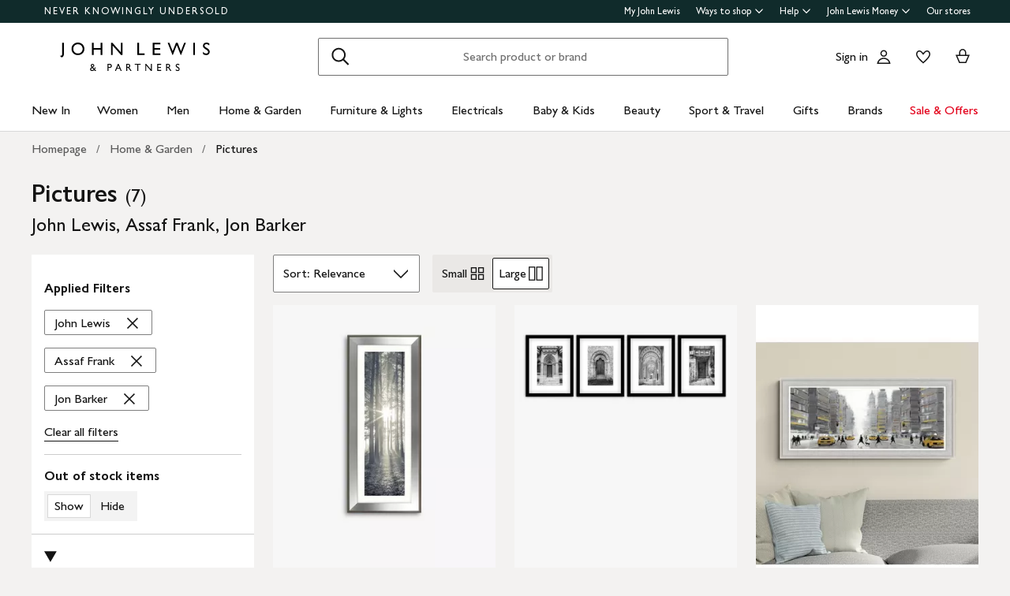

--- FILE ---
content_type: text/html; charset=utf-8
request_url: https://www.johnlewis.com/browse/home-garden/pictures/john-lewis/assaf-frank/jon-barker/_/N-5rj4Z1z141ilZ1z0rm0sZ1yzskht
body_size: 52019
content:
<!DOCTYPE html><html lang="en"><head><meta charset="utf-8" data-next-head=""/><meta name="viewport" content="width=device-width" data-next-head=""/><title data-next-head="">Pictures - John Lewis, Assaf Frank, Jon Barker | John Lewis &amp; Partners</title><meta name="robots" content="noindex"/><meta name="description" content="Shop for Pictures - John Lewis, Assaf Frank, Jon Barker at John Lewis &amp; Partners. Free standard delivery on orders above &amp;#163;70."/><meta property="og:site_name" content="John Lewis &amp; Partners"/><meta property="og:url" content="https://www.johnlewis.com/browse/home-garden/pictures/john-lewis/assaf-frank/jon-barker/_/N-5rj4Z1z141ilZ1z0rm0sZ1yzskht"/><meta property="og:image" content="//media.johnlewiscontent.com/i/JohnLewis/237829117?"/><meta property="og:image" content="//media.johnlewiscontent.com/i/JohnLewis/240276285?"/><meta property="og:image" content="//media.johnlewiscontent.com/i/JohnLewis/111978133?"/><meta property="og:image:type" content="image/jpeg"/><meta property="og:type" content="website"/><meta property="og:locale" content="en_GB"/><meta property="og:title" content="Pictures - John Lewis, Assaf Frank, Jon Barker | John Lewis &amp; Partners"/><meta property="og:description" content="Shop for Pictures - John Lewis, Assaf Frank, Jon Barker at John Lewis &amp; Partners. Free standard delivery on orders above &amp;#163;70."/><link rel="manifest" href="/static/assets/favicon/manifest.json"/><meta http-equiv="X-UA-Compatible" content="IE=edge"/><meta name="theme-color" content="#ffffff"/><meta name="twitter:card" content="summary_large_image"/><meta name="twitter:site" content="@JLandPartners"/><meta name="apple-itunes-app" content="app-id=486502369, app-argument=m.johnlewis.com"/><meta name="mobile-web-app-capable" content="yes"/><link rel="shortcut icon" type="image/x-icon" href="https://www.johnlewis.com/static/assets/favicon/favicon.ico"/><link rel="icon" type="image/svg+xml" href="https://www.johnlewis.com/static/assets/favicon.svg"/><link rel="apple-touch-icon" href="https://www.johnlewis.com/static/assets/favicon/apple-touch-icon.png"/><link rel="canonical" href="https://www.johnlewis.com/browse/home-garden/pictures/john-lewis/assaf-frank/jon-barker/_/N-5rj4Z1z141ilZ1z0rm0sZ1yzskht" data-next-head=""/><link rel="preload" as="image" fetchpriority="high" href="//media.johnlewiscontent.com/i/JohnLewis/237829117?wid=117&amp;hei=156" imagesrcset="//media.johnlewiscontent.com/i/JohnLewis/237829117?wid=117&amp;hei=156 117w, //media.johnlewiscontent.com/i/JohnLewis/237829117?wid=234&amp;hei=312 234w, //media.johnlewiscontent.com/i/JohnLewis/237829117?wid=330&amp;hei=440 330w, //media.johnlewiscontent.com/i/JohnLewis/237829117?wid=366&amp;hei=488 366w, //media.johnlewiscontent.com/i/JohnLewis/237829117?wid=411&amp;hei=548 411w, //media.johnlewiscontent.com/i/JohnLewis/237829117?wid=564&amp;hei=752 564w, //media.johnlewiscontent.com/i/JohnLewis/237829117?wid=686&amp;hei=915 686w" imagesizes="(max-width: 567px) calc(100vw - 32px), (min-width: 568px) and (max-width:767px) calc(50vw - 24px), (min-width: 768px) and (max-width:1200px) calc(25vw - 30), 282px" data-next-head=""/><link rel="preconnect" href="https://media.johnlewiscontent.com"/><link rel="dns-prefetch" href="https://media.johnlewiscontent.com"/><link rel="preconnect" href="https://se.monetate.net"/><link rel="dns-prefetch" href="https://se.monetate.net"/><link rel="preload" href="https://www.johnlewis.com/static/core/fonts/GillSansNovaforJLVar.woff2" as="font" type="font/woff2" crossorigin="true"/><link rel="preload" href="/standard-plp/_next/static/css/411613da0d36eab9.css" as="style"/><link rel="preload" href="/standard-plp/_next/static/css/7093b3176cecc378.css" as="style"/><link rel="preload" href="/standard-plp/_next/static/css/0e04c4096083d476.css" as="style"/><script>window.__jlMetricsConfig = {"agentID":"284635895","applicationID":"278569429","appVersion":"2026-02-01T14:29:56.544Z"};</script><script type="text/javascript" src="https://www.johnlewis.com/browser-performance/newrelic.js"></script><script type="module" src="https://www.johnlewis.com/browser-performance/jl-init-metrics.8db8debe.js" data-assembly-source="browser-performance/jl-init-metrics" defer=""></script><link rel="stylesheet" href="https://www.johnlewis.com/static/core/css/jlp-styles-4.css"/><script type="text/javascript">var monetateT = new Date().getTime();</script><script type="text/javascript" src="//se.monetate.net/js/2/a-76ca7dd3/p/johnlewis.com/entry.js"></script><link rel="stylesheet" href="/standard-plp/_next/static/css/411613da0d36eab9.css" data-n-g=""/><link rel="stylesheet" href="/standard-plp/_next/static/css/7093b3176cecc378.css" data-n-p=""/><link rel="stylesheet" href="/standard-plp/_next/static/css/0e04c4096083d476.css" data-n-p=""/><noscript data-n-css=""></noscript><script defer="" nomodule="" src="/standard-plp/_next/static/chunks/polyfills-42372ed130431b0a.js"></script><script src="/standard-plp/_next/static/chunks/webpack-9bba9b6d78832449.js" defer=""></script><script src="/standard-plp/_next/static/chunks/framework-0278aad5a5672c58.js" defer=""></script><script src="/standard-plp/_next/static/chunks/main-7291ee0466ff9bfe.js" defer=""></script><script src="/standard-plp/_next/static/chunks/pages/_app-1eccc42d9be83955.js" defer=""></script><script src="/standard-plp/_next/static/chunks/118-74c59f105ccc7939.js" defer=""></script><script src="/standard-plp/_next/static/chunks/pages/%5Btype%5D/%5B%5B...facetId%5D%5D-5db61586fc65f966.js" defer=""></script><script src="/standard-plp/_next/static/standard-plp-fa0650dd4a2a334845d3aeaa30463710d7bece53/_buildManifest.js" defer=""></script><script src="/standard-plp/_next/static/standard-plp-fa0650dd4a2a334845d3aeaa30463710d7bece53/_ssgManifest.js" defer=""></script><meta name="searchpilot-poc" content="success"/></head><body id="plp-root" class="john-lewis"><div id="page-root" data-component="standard-plp-ui"><div id="assembly-scaffold-header-header">
  <meta name="viewport" content="width=device-width, initial-scale=1"/>
  <link rel="stylesheet" href="https://www.johnlewis.com/header-ui-assets/static/scaffold-vendor.css"/>
  <link rel="stylesheet" href="https://www.johnlewis.com/header-ui-assets/static/scaffold.78381.css"/>
  
  <script type="application/ld+json">{
  "@context": "http://schema.org",
  "@type": "Organization",
  "name": "John Lewis & Partners",
  "url": "http://www.johnlewis.com",
  "sameAs": [
    "https://www.facebook.com/JohnLewisandPartners",
    "https://twitter.com/JLandPartners",
    "https://www.youtube.com/JohnLewisandPartners",
    "https://www.pinterest.co.uk/johnlewisandpartners",
    "https://www.instagram.com/JohnLewisandPartners",
    "https://www.linkedin.com/company/johnlewisandpartners"
  ],
  "logo": "https://www.johnlewis.com/static/assets/logo/john-lewis-logo.png",
  "contactPoint": [
    {
      "@type": "ContactPoint",
      "telephone": "+44-3456-100-329",
      "contactType": "customer service",
      "areaServed": "GB"
    },
    {
      "@type": "ContactPoint",
      "telephone": "+44-1698-54-54-54",
      "contactType": "customer service"
    },
    {
      "@type": "ContactPoint",
      "telephone": "+44-3301-230-106",
      "contactType": "technical support"
    }
  ]
}</script>
  <script type="application/ld+json">{
  "@context": "https://schema.org",
  "@type": "WebSite",
  "url": "https://www.johnlewis.com/",
  "potentialAction": {
    "@type": "SearchAction",
    "target": "https://www.johnlewis.com/search?search-term={search_term_string}",
    "query-input": "required name=search_term_string"
  }
}</script>
  
  <script>
    window.__PRELOADED_STATE__ = {"query":{"includeCoreCSS":"false","includeCoreJS":"false","includePolyfills":"false","stickySearchHeader":"true"},"stickySearchHeader":"true"}
  </script>
  <div id="minibasket"></div>
  <div data-assembly-source="browse-ui/header" id="root"><link rel="preload" as="image" href="https://www.johnlewis.com/header-ui-assets/static/images/john-lewis-partners-f6c40704.svg"/><div><div id="assembly-esi-experimentation-page-load-experiments-experimentation-esi">
    <div class="empty-experiences-document">
      <div data-testid="empty-esi-document" id="experimentation-esi"></div>
    </div>
  </div><header class="header-wrapper-siteWide--5d435"><div class="header-wrapper-headerContainer--0ea26"><ul class="link-list-list--b26ee skip-links-skip--60470"><li class="skip-link-skipLinkItem--3e6cf"><a class="skip-link-skipLink--05237" href="#main">Skip to main content</a></li><li class="skip-link-skipLinkItem--3e6cf"><a class="skip-link-skipLink--05237" href="#footer">Skip to footer</a></li></ul><div class="responsive-header-header--5d5e4" data-testid="header-wrapper"><div class="responsive-header-container--52138 responsive-header-peepHeader--1b8ca" data-testid="header-container"><div class="prenav-topBar--2efee" data-testid="header-top-bar"><div class="prenav-topLinks--5d671" data-testid="header-top-links"><span class="prenav-nkuContainer--0db47"><a href="/content/never-knowingly-undersold" class="prenav-nkuLink--01e88">NEVER KNOWINGLY UNDERSOLD</a></span><ul class="link-list-list--b26ee top-links-links--ec60c"><li class="prenav-link-headerLinksContainer--29564" data-testid="prenav-redesign-container"><a class="prenav-link-headerLinkItem--a1f5d prenav-link-headerLinkItem__prenav--6abe7 prenav-link-underlinedHeaderLinkItem--6abd4 prenav-link-underlinedHeaderLinkItem__prenav--81276" href="/our-services/my-john-lewis" tabindex="0">My John Lewis</a></li><li class="prenav-link-headerLinksContainer--29564" data-testid="prenav-redesign-container"><a class="prenav-link-headerLinkItem--a1f5d prenav-link-headerLinkItem__prenav--6abe7" href="#" tabindex="0" aria-haspopup="true" aria-expanded="false" aria-controls="prenav-menu">Ways to shop<svg aria-hidden="true" class="BaseIcon-module-icon--0cd6d prenav-link-menuChevronIcon--edeaa" data-jlds="true" height="16" role="img" viewBox="0 0 16 16" width="16" xmlns="http://www.w3.org/2000/svg"><path clip-rule="evenodd" d="M2 6.06061L7.46973 11.5303L8.00006 12.0607L8.53039 11.5303L14 6.06073L14 3.93941L8.00006 9.93935L2 3.93929L2 6.06061Z" fill-rule="evenodd"></path></svg></a></li><li class="prenav-link-headerLinksContainer--29564" data-testid="prenav-redesign-container"><a class="prenav-link-headerLinkItem--a1f5d prenav-link-headerLinkItem__prenav--6abe7" href="#" tabindex="0" aria-haspopup="true" aria-expanded="false" aria-controls="prenav-menu">Help<svg aria-hidden="true" class="BaseIcon-module-icon--0cd6d prenav-link-menuChevronIcon--edeaa" data-jlds="true" height="16" role="img" viewBox="0 0 16 16" width="16" xmlns="http://www.w3.org/2000/svg"><path clip-rule="evenodd" d="M2 6.06061L7.46973 11.5303L8.00006 12.0607L8.53039 11.5303L14 6.06073L14 3.93941L8.00006 9.93935L2 3.93929L2 6.06061Z" fill-rule="evenodd"></path></svg></a></li><li class="prenav-link-headerLinksContainer--29564" data-testid="prenav-redesign-container"><a class="prenav-link-headerLinkItem--a1f5d prenav-link-headerLinkItem__prenav--6abe7" href="#" tabindex="0" aria-haspopup="true" aria-expanded="false" aria-controls="prenav-menu">John Lewis Money<svg aria-hidden="true" class="BaseIcon-module-icon--0cd6d prenav-link-menuChevronIcon--edeaa" data-jlds="true" height="16" role="img" viewBox="0 0 16 16" width="16" xmlns="http://www.w3.org/2000/svg"><path clip-rule="evenodd" d="M2 6.06061L7.46973 11.5303L8.00006 12.0607L8.53039 11.5303L14 6.06073L14 3.93941L8.00006 9.93935L2 3.93929L2 6.06061Z" fill-rule="evenodd"></path></svg></a></li><li class="prenav-link-headerLinksContainer--29564" data-testid="prenav-redesign-container"><a class="prenav-link-headerLinkItem--a1f5d prenav-link-headerLinkItem__prenav--6abe7 prenav-link-underlinedHeaderLinkItem--6abd4 prenav-link-underlinedHeaderLinkItem__prenav--81276" href="/our-shops" tabindex="0">Our stores</a></li></ul></div></div><div class="responsive-header-logoRow--ddc50" data-testid="header-logo-row"><div class="logo-container--2ea3f" data-testid="logo-container"><a href="/"><img src="https://www.johnlewis.com/header-ui-assets/static/images/john-lewis-partners-f6c40704.svg" alt="John Lewis &amp; Partners Home" class="logo-logo--5b465"/></a></div><div class="responsive-header-search--ed6f8" id="mobile-search" data-testid="mobile-search"><div class="search-form--4e760" data-search-form="true" id="search-container"><form data-testid="search-form" name="search-form" class="search-form--4e760" action="/search"><label for="mobileSearch" class="search-visuallyHidden--5e62b">Search</label><div class="search-input-searchInputContainer--9a2a2" data-testid="search-input-container"><div class="search-input-searchContainer--503ec" data-testid="search-container"><div class="search-input-glassIconContainer--2cd0b"><button data-jlds="true" aria-disabled="false" class="Button-module-c-button--d7ee6 Button-module-c-button--primary--0d006 search-input-searchBarButton--9839b" type="submit"><svg aria-hidden="true" class="BaseIcon-module-icon--0cd6d search-input-invertedIcon--989dc" data-jlds="true" height="32" role="img" viewBox="0 0 32 32" width="32" xmlns="http://www.w3.org/2000/svg"><path clip-rule="evenodd" d="M19.7434 20.5321C18.2306 21.7378 16.314 22.4583 14.2292 22.4583C9.33915 22.4583 5.375 18.4942 5.375 13.6042C5.375 8.71415 9.33915 4.75 14.2292 4.75C19.1192 4.75 23.0833 8.71415 23.0833 13.6042C23.0833 15.6888 22.3629 17.6051 21.1575 19.1178L27.3325 25.2928L25.9183 26.707L19.7434 20.5321ZM21.0833 13.6042C21.0833 17.3896 18.0146 20.4583 14.2292 20.4583C10.4437 20.4583 7.375 17.3896 7.375 13.6042C7.375 9.81872 10.4437 6.75 14.2292 6.75C18.0146 6.75 21.0833 9.81872 21.0833 13.6042Z" fill-rule="evenodd"></path></svg><span class="search-input-visuallyHidden--0cebc">Search</span></button></div><input type="text" id="mobileSearch" label="Search" placeholder="Search product or brand" maxlength="150" autocomplete="off" class="search-input-searchInput--1dbfe" name="search-term" value=""/><div class="search-input-closeIconContainer--302eb"><button data-jlds="true" aria-disabled="false" class="Button-module-c-button--d7ee6 Button-module-c-button--primary--0d006 search-input-searchBarButton--9839b search-input-hide--1a570" type="reset"><svg aria-hidden="true" class="BaseIcon-module-icon--0cd6d search-input-invertedIcon--989dc" data-jlds="true" height="32" role="img" viewBox="0 0 32 32" width="32" xmlns="http://www.w3.org/2000/svg"><path clip-rule="evenodd" d="M14.5859 16.0001L7.29297 8.70718L8.70718 7.29297L16.0001 14.5859L23.293 7.29297L24.7072 8.70718L17.4143 16.0001L24.7072 23.293L23.293 24.7072L16.0001 17.4143L8.70718 24.7072L7.29297 23.293L14.5859 16.0001Z" fill-rule="evenodd"></path></svg><span class="search-input-visuallyHidden--0cebc">Clear</span></button></div></div></div></form><button data-testid="close-expanded-search-desktop" class="typeahead-overlay-bpCloseButton--4d2f0 typeahead-overlay-bpCloseButton__hidden--6472c typeahead-overlay-bpCloseButton__desktop--6c9e8"><svg aria-hidden="true" class="BaseIcon-module-icon--0cd6d typeahead-overlay-closeIcon--52415" data-jlds="true" height="24" role="img" viewBox="0 0 24 24" width="24" xmlns="http://www.w3.org/2000/svg"><path clip-rule="evenodd" d="M10.9384 11.9991L4.96875 6.02941L6.02941 4.96875L11.9991 10.9384L17.9687 4.96875L19.0294 6.02941L13.0597 11.9991L19.0294 17.9687L17.9687 19.0294L11.9991 13.0597L6.02941 19.0294L4.96875 17.9687L10.9384 11.9991Z" fill-rule="evenodd"></path></svg><span>Close</span></button></div><div class="search-typeaheadResults--27724 search-typeaheadResults__hidden--1da9a"></div></div><div class="responsive-header-buttonContainer--1c8ce"><div class="responsive-header-overlayButtons--9a1d9"><ul><li class="responsive-header-backButton--56f98"><button data-testid="typeahead-back-button" class="typeahead-overlay-backButton--d8c82"><svg aria-hidden="true" class="BaseIcon-module-icon--0cd6d typeahead-overlay-backIcon--aff9a" data-jlds="true" height="24" role="img" viewBox="0 0 24 24" width="24" xmlns="http://www.w3.org/2000/svg"><path d="M11.4385 4H13.5599L6.30985 11.25H19.5V12.75H6.31169L13.5617 20H11.4404L3.43945 11.9991L11.4385 4Z"></path></svg><span>Back</span></button></li><li><button data-testid="close-expanded-search-mobile" class="typeahead-overlay-bpCloseButton--4d2f0 typeahead-overlay-bpCloseButton__hidden--6472c typeahead-overlay-bpCloseButton__mobile--96cff"><svg aria-hidden="true" class="BaseIcon-module-icon--0cd6d typeahead-overlay-closeIcon--52415" data-jlds="true" height="24" role="img" viewBox="0 0 24 24" width="24" xmlns="http://www.w3.org/2000/svg"><path clip-rule="evenodd" d="M10.9384 11.9991L4.96875 6.02941L6.02941 4.96875L11.9991 10.9384L17.9687 4.96875L19.0294 6.02941L13.0597 11.9991L19.0294 17.9687L17.9687 19.0294L11.9991 13.0597L6.02941 19.0294L4.96875 17.9687L10.9384 11.9991Z" fill-rule="evenodd"></path></svg><span>Close</span></button></li></ul></div><nav data-testid="user-tools-nav" class="user-tools-nav--2cae4"><ul class="user-tools-navList--36f40"><li class="user-tools-navListItem--35c8e user-tools-storeFinder--0f211"><a class="store-finder-icon-link--f2e03" href="/our-shops" data-test="store-finder-anchor" data-testid="store-finder-anchor" aria-label="Store finder"><svg aria-hidden="false" class="BaseIcon-module-icon--0cd6d store-finder-icon-icon--1ba23" data-jlds="true" height="24" role="img" viewBox="0 0 24 24" width="24" xmlns="http://www.w3.org/2000/svg"><title>Store Finder</title><path d="M12 7.5C12.8284 7.5 13.5 6.82843 13.5 6C13.5 5.17157 12.8284 4.5 12 4.5C11.1716 4.5 10.5 5.17157 10.5 6C10.5 6.82843 11.1716 7.5 12 7.5Z"></path><path clip-rule="evenodd" d="M21 6H16.482C16.4939 5.89048 16.5 5.78323 16.5 5.67857C16.5 2.78571 13.9286 1.5 12 1.5C10.0714 1.5 7.5 2.78571 7.5 5.67857C7.5 5.78323 7.50614 5.89048 7.51799 6H3V20.4H21V6ZM10.9771 11.9729C11.3532 12.4023 11.7055 12.7769 12 13.0714C12.2945 12.7769 12.6468 12.4023 13.0229 11.9729C14.1066 10.7354 15.3877 9.04263 16.0512 7.5H19.5V18.9H16.5V13.1992H7.5V18.9H4.5V7.5H7.94881C8.6123 9.04263 9.89337 10.7354 10.9771 11.9729ZM12 10.8633C12.5175 10.2649 13.076 9.5626 13.5742 8.83385C14.0112 8.19454 14.3813 7.56448 14.6375 6.98903C14.9014 6.39615 15 5.95938 15 5.67857C15 4.73725 14.6057 4.11614 14.056 3.69139C13.461 3.23156 12.667 3 12 3C11.333 3 10.539 3.23156 9.94396 3.69139C9.39428 4.11614 9 4.73725 9 5.67857C9 5.95938 9.09857 6.39615 9.36252 6.98903C9.61871 7.56448 9.98879 8.19454 10.4258 8.83385C10.924 9.5626 11.4825 10.2649 12 10.8633ZM11.25 18.8992V14.6992H9V18.8992H11.25ZM15 18.8992H12.75V14.6992H15V18.8992Z" fill-rule="evenodd"></path></svg><span class="store-finder-icon-label--cbe69" data-testid="store-finder-icon-label">Stores</span></a></li><li class="user-tools-navListItem--35c8e"><div class="account-links-container--6b10e"><div class="account-links-signIn--77bfe account-links-desktop--277a1" data-testid="account-sign-in-url"><a href="/sign-in">Sign in</a></div><a href="/my-account" data-test="account-button" data-testid="account-button" class="account-button-container--4be25" aria-label="Go to your account"><svg aria-hidden="true" class="BaseIcon-module-icon--0cd6d account-button-icon--0bd7a" data-jlds="true" data-testid="account-button-icon" height="24" role="img" viewBox="0 0 24 24" width="24" xmlns="http://www.w3.org/2000/svg"><path clip-rule="evenodd" d="M16.2501 7.75013C16.2501 10.0974 14.3473 12.0003 12 12.0003C9.6528 12.0003 7.75 10.0974 7.75 7.75013C7.75 5.40285 9.6528 3.5 12 3.5C14.3473 3.5 16.2501 5.40285 16.2501 7.75013ZM14.7501 7.75013C14.7501 9.26902 13.5188 10.5003 12 10.5003C10.4813 10.5003 9.25 9.26902 9.25 7.75013C9.25 6.23124 10.4813 5 12 5C13.5188 5 14.7501 6.23124 14.7501 7.75013Z" fill-rule="evenodd"></path><path clip-rule="evenodd" d="M20.2385 19.5017C20.3689 19.986 20.4574 20.4874 20.5 21.0017H3.5C3.54259 20.4874 3.63112 19.986 3.76151 19.5017C4.73714 15.8779 8.05594 13.21 12 13.21C15.9441 13.21 19.2629 15.8779 20.2385 19.5017ZM12 14.71C15.11 14.71 17.7446 16.7205 18.6724 19.5017H5.32757C6.25544 16.7205 8.88997 14.71 12 14.71Z" fill-rule="evenodd"></path></svg><span class="account-button-label--56115">Account</span></a><div class="account-wishlist-container--cc46e"><a href="https://account.johnlewis.com/wish-list" class="account-wishlist-link--1594d account-wishlist-desktop--627a7" data-test="wishlist-button" data-testid="wishlist-button" aria-label="View your wishlist"><svg aria-hidden="true" class="BaseIcon-module-icon--0cd6d account-wishlist-icon--83b5d" data-jlds="true" height="24" role="img" viewBox="0 0 24 24" width="24" xmlns="http://www.w3.org/2000/svg"><path clip-rule="evenodd" d="M11.9991 9.67459L10.8236 8.19181C10.2777 7.50318 9.79598 6.91572 9.26357 6.45076C8.73491 5.98908 8.19089 5.67848 7.67228 5.55469C6.84353 5.36754 5.88225 5.67967 5.26677 6.37691C4.72892 7.00611 4.46455 7.97207 4.50374 9.0509C4.53859 9.71357 4.92028 10.6642 5.70066 11.8429C6.45764 12.9862 7.47588 14.1766 8.5338 15.2803C9.58634 16.3785 10.6484 17.3602 11.4719 18.0861C11.6639 18.2554 11.8425 18.4104 12.0044 18.5492C12.8589 17.8138 14.1711 16.637 15.474 15.2768C16.5308 14.1735 17.5476 12.9844 18.3029 11.8422C19.0843 10.6605 19.4636 9.70905 19.4946 9.04745C19.5427 7.97205 19.2742 7.01001 18.7291 6.37432C18.1193 5.67504 17.1606 5.36531 16.3239 5.55513C15.7936 5.6797 15.2629 5.98107 14.7446 6.4419C14.2018 6.92458 13.7123 7.51345 13.1745 8.19181L11.9991 9.67459ZM15.9864 4.09359C17.3854 3.77385 18.9044 4.28955 19.8637 5.39315C20.7332 6.40392 21.0529 7.786 20.993 9.11651C20.798 13.312 12.7675 19.8825 12.0491 20.4703C12.0311 20.4851 12.0176 20.4961 12.0091 20.5032C11.6493 20.2247 3.215 13.4174 3.00514 9.11651C2.95517 7.79631 3.26496 6.40392 4.13438 5.39315C5.09373 4.29987 6.6127 3.77385 8.01176 4.09359C8.8412 4.28955 9.60068 4.75368 10.2502 5.32095C10.5203 5.55682 10.7749 5.8141 11.0189 6.08312C11.3617 6.46111 11.6838 6.86231 11.9991 7.25999C12.3149 6.86152 12.6377 6.46305 12.9813 6.08526C13.2247 5.81766 13.4785 5.56044 13.7479 5.32095C14.3974 4.74337 15.1469 4.28955 15.9864 4.09359Z" fill-rule="evenodd"></path></svg></a></div></div></li><li class="user-tools-navListItem--35c8e"><a id="minibasket-icon-anchor" class="basket-link--13291" href="/basket" data-test="basket-anchor" data-testid="basket-anchor" aria-label="View your basket"><span data-test="basket-amount" data-testid="basket-amount" class="basket-amount-visuallyHidden--aeac0">0</span><span class="basket-amount-visuallyHidden--aeac0">items in Basket</span><svg aria-hidden="true" class="BaseIcon-module-icon--0cd6d basket-icon--af88c" data-jlds="true" height="24" role="img" viewBox="0 0 24 24" width="24" xmlns="http://www.w3.org/2000/svg"><path clip-rule="evenodd" d="m7.5 9.50003h-4.5l4.49198 10.49997h8.98392l4.5241-10.49997h-4.5v-2.90005c-.0448-2.54845-2.0428-4.59998-4.5-4.59998s-4.45441 2.05155-4.49923 4.59998l-.00077.08756zm7.5-2.81249c0-1.8187-1.4003-3.18754-3-3.18754s-3 1.36879-3 3.1875v2.81253h6zm-6.51823 11.81246-3.20856-7.5h13.44719l-3.2315 7.5z" fill-rule="evenodd"></path></svg><span class="user-tools-navListItemLabel--4c748" data-testid="basket-icon-label">Basket</span></a></li><li class="user-tools-navListItem--35c8e user-tools-menu--73199" data-testid="menu-icon"><a href="/menu" class="user-tools-navListItemLink--12bbd" data-testid="nav-link--menu" role="button" aria-expanded="false" aria-controls="main-navigation-menu"><span class="user-tools-visuallyHidden--4fc06">Menu</span><svg aria-hidden="false" class="BaseIcon-module-icon--0cd6d user-tools-icon--98592" data-jlds="true" data-testid="nav-menu-icon" height="24" role="img" viewBox="0 0 24 24" width="24" xmlns="http://www.w3.org/2000/svg"><title>Open Menu</title><path clip-rule="evenodd" d="M21 5.75H3V4.25H21V5.75ZM21 12.7402H3V11.2402H21V12.7402ZM21 19.75H3V18.25H21V19.75Z" fill-rule="evenodd"></path></svg><span class="user-tools-navListItemLabel--4c748" data-testid="nav-menu-label">Menu</span></a></li></ul></nav></div></div><div class="typeahead-overlay-bpTransparentOverlay--40e13 typeahead-overlay-bpTransparentOverlay__hidden--4da14" data-testid="search-transparent-overlay"></div><div class="typeahead-overlay-bpOverlay--875af typeahead-overlay-bpOverlay__hidden--179aa typeahead-overlay-bpOverlay__white--27df5" data-testid="search-bp-overlay"></div><hr data-testid="typeahead-separator" class="responsive-header-typeaheadSeparator--5707d responsive-header-typeaheadSeparator__hidden--9ad83 responsive-header-typeaheadSeparator__hidden__doTransition--2e68c"/></div></div></div><nav class="DesktopMenu-desktopMenu--816da" data-testid="navigation-menu"><ul class="DesktopMenu-desktopMenuList--bafa5" data-testid="navigation-menu-list"><li class="DesktopMenuItem-desktopMenuItem--75bbf" data-testid="nav-new-in"><a class="DesktopMenuItem-desktopMenuItemLink--e53bb" href="/new-in/c300000007497" id="desktop-menu-item-new-in">New In</a></li><li class="DesktopMenuItem-desktopMenuItem--75bbf" data-testid="nav-women"><a class="DesktopMenuItem-desktopMenuItemLink--e53bb" href="/women/c50000298" id="desktop-menu-item-women">Women</a></li><li class="DesktopMenuItem-desktopMenuItem--75bbf" data-testid="nav-men"><a class="DesktopMenuItem-desktopMenuItemLink--e53bb" href="/men/c50000300" id="desktop-menu-item-men">Men</a></li><li class="DesktopMenuItem-desktopMenuItem--75bbf" data-testid="nav-home-&amp;-garden"><a class="DesktopMenuItem-desktopMenuItemLink--e53bb" href="/home-garden/c500006" id="desktop-menu-item-home-&amp;-garden">Home &amp; Garden</a></li><li class="DesktopMenuItem-desktopMenuItem--75bbf" data-testid="nav-furniture-&amp;-lights"><a class="DesktopMenuItem-desktopMenuItemLink--e53bb" href="/furniture-lights/c9780211221" id="desktop-menu-item-furniture-&amp;-lights">Furniture &amp; Lights</a></li><li class="DesktopMenuItem-desktopMenuItem--75bbf" data-testid="nav-electricals"><a class="DesktopMenuItem-desktopMenuItemLink--e53bb" href="/electricals/c500001" id="desktop-menu-item-electricals">Electricals</a></li><li class="DesktopMenuItem-desktopMenuItem--75bbf" data-testid="nav-baby-&amp;-kids"><a class="DesktopMenuItem-desktopMenuItemLink--e53bb" href="/baby-child/c5000010" id="desktop-menu-item-baby-&amp;-kids">Baby &amp; Kids</a></li><li class="DesktopMenuItem-desktopMenuItem--75bbf" data-testid="nav-beauty"><a class="DesktopMenuItem-desktopMenuItemLink--e53bb" href="/beauty/c50000296" id="desktop-menu-item-beauty">Beauty</a></li><li class="DesktopMenuItem-desktopMenuItem--75bbf" data-testid="nav-sport-&amp;-travel"><a class="DesktopMenuItem-desktopMenuItemLink--e53bb" href="/sport-leisure/c5000011" id="desktop-menu-item-sport-&amp;-travel">Sport &amp; Travel</a></li><li class="DesktopMenuItem-desktopMenuItem--75bbf" data-testid="nav-gifts"><a class="DesktopMenuItem-desktopMenuItemLink--e53bb" href="/gifts/c500009" id="desktop-menu-item-gifts">Gifts</a></li><li class="DesktopMenuItem-desktopMenuItem--75bbf" data-testid="nav-brands-"><a class="DesktopMenuItem-desktopMenuItemLink--e53bb" href="/brands/c70000340036" id="desktop-menu-item-brands-">Brands </a></li><li class="DesktopMenuItem-desktopMenuItem--75bbf" data-testid="nav-sale-&amp;-offers"><a class="DesktopMenuItem-desktopMenuItemLink--e53bb DesktopMenuItem-offersLabel--910e4" href="/special-offers/c50000110" id="desktop-menu-item-sale-&amp;-offers">Sale &amp; Offers</a></li></ul><div class="DesktopMenu-desktopMenuOverlay--6a716" data-testid="desktop-menu-overlay"></div></nav></header></div></div>
  
  
  

  <script defer="" src="https://www.johnlewis.com/auth/config.js"></script>
         <script defer="" src="https://www.johnlewis.com/auth/auth.js"></script>

  <script defer="" src="https://www.johnlewis.com/header-ui-assets/static/scaffold-vendor.ec5e7.js"></script>
  <script defer="" src="https://www.johnlewis.com/header-ui-assets/static/scaffold.9a36d.js"></script>

  
  
  
</div><link rel="preload" as="image" imagesrcset="//media.johnlewiscontent.com/i/JohnLewis/237829117?fmt=auto&amp;$background-off-white$&amp;wid=117&amp;hei=156 117w, //media.johnlewiscontent.com/i/JohnLewis/237829117?fmt=auto&amp;$background-off-white$&amp;wid=234&amp;hei=312 234w, //media.johnlewiscontent.com/i/JohnLewis/237829117?fmt=auto&amp;$background-off-white$&amp;wid=330&amp;hei=440 330w, //media.johnlewiscontent.com/i/JohnLewis/237829117?fmt=auto&amp;$background-off-white$&amp;wid=366&amp;hei=488 366w, //media.johnlewiscontent.com/i/JohnLewis/237829117?fmt=auto&amp;$background-off-white$&amp;wid=411&amp;hei=548 411w, //media.johnlewiscontent.com/i/JohnLewis/237829117?fmt=auto&amp;$background-off-white$&amp;wid=564&amp;hei=752 564w, //media.johnlewiscontent.com/i/JohnLewis/237829117?fmt=auto&amp;$background-off-white$&amp;wid=686&amp;hei=915 686w" imagesizes="(max-width: 567px) calc(100vw - 32px), (min-width: 568px) and (max-width:767px) calc(50vw - 24px), (min-width: 768px) and (max-width:1200px) calc(25vw - 30), 282px"/><link rel="preload" as="image" imagesrcset="//media.johnlewiscontent.com/i/JohnLewis/237829117alt1?fmt=auto&amp;$background-off-white$&amp;wid=117&amp;hei=156 117w, //media.johnlewiscontent.com/i/JohnLewis/237829117alt1?fmt=auto&amp;$background-off-white$&amp;wid=234&amp;hei=312 234w, //media.johnlewiscontent.com/i/JohnLewis/237829117alt1?fmt=auto&amp;$background-off-white$&amp;wid=330&amp;hei=440 330w, //media.johnlewiscontent.com/i/JohnLewis/237829117alt1?fmt=auto&amp;$background-off-white$&amp;wid=366&amp;hei=488 366w, //media.johnlewiscontent.com/i/JohnLewis/237829117alt1?fmt=auto&amp;$background-off-white$&amp;wid=411&amp;hei=548 411w, //media.johnlewiscontent.com/i/JohnLewis/237829117alt1?fmt=auto&amp;$background-off-white$&amp;wid=564&amp;hei=752 564w, //media.johnlewiscontent.com/i/JohnLewis/237829117alt1?fmt=auto&amp;$background-off-white$&amp;wid=686&amp;hei=915 686w" imagesizes="(max-width: 567px) calc(100vw - 32px), (min-width: 568px) and (max-width:767px) calc(50vw - 24px), (min-width: 768px) and (max-width:1200px) calc(25vw - 30), 282px"/><link rel="preload" as="image" imagesrcset="//media.johnlewiscontent.com/i/JohnLewis/240276285?fmt=auto&amp;$background-off-white$&amp;wid=117&amp;hei=156 117w, //media.johnlewiscontent.com/i/JohnLewis/240276285?fmt=auto&amp;$background-off-white$&amp;wid=234&amp;hei=312 234w, //media.johnlewiscontent.com/i/JohnLewis/240276285?fmt=auto&amp;$background-off-white$&amp;wid=330&amp;hei=440 330w, //media.johnlewiscontent.com/i/JohnLewis/240276285?fmt=auto&amp;$background-off-white$&amp;wid=366&amp;hei=488 366w, //media.johnlewiscontent.com/i/JohnLewis/240276285?fmt=auto&amp;$background-off-white$&amp;wid=411&amp;hei=548 411w, //media.johnlewiscontent.com/i/JohnLewis/240276285?fmt=auto&amp;$background-off-white$&amp;wid=564&amp;hei=752 564w, //media.johnlewiscontent.com/i/JohnLewis/240276285?fmt=auto&amp;$background-off-white$&amp;wid=686&amp;hei=915 686w" imagesizes="(max-width: 567px) calc(100vw - 32px), (min-width: 568px) and (max-width:767px) calc(50vw - 24px), (min-width: 768px) and (max-width:1200px) calc(25vw - 30), 282px"/><link rel="preload" as="image" imagesrcset="//media.johnlewiscontent.com/i/JohnLewis/111978133?fmt=auto&amp;$background-off-white$&amp;wid=117&amp;hei=156 117w, //media.johnlewiscontent.com/i/JohnLewis/111978133?fmt=auto&amp;$background-off-white$&amp;wid=234&amp;hei=312 234w, //media.johnlewiscontent.com/i/JohnLewis/111978133?fmt=auto&amp;$background-off-white$&amp;wid=330&amp;hei=440 330w, //media.johnlewiscontent.com/i/JohnLewis/111978133?fmt=auto&amp;$background-off-white$&amp;wid=366&amp;hei=488 366w, //media.johnlewiscontent.com/i/JohnLewis/111978133?fmt=auto&amp;$background-off-white$&amp;wid=411&amp;hei=548 411w, //media.johnlewiscontent.com/i/JohnLewis/111978133?fmt=auto&amp;$background-off-white$&amp;wid=564&amp;hei=752 564w, //media.johnlewiscontent.com/i/JohnLewis/111978133?fmt=auto&amp;$background-off-white$&amp;wid=686&amp;hei=915 686w" imagesizes="(max-width: 567px) calc(100vw - 32px), (min-width: 568px) and (max-width:767px) calc(50vw - 24px), (min-width: 768px) and (max-width:1200px) calc(25vw - 30), 282px"/><link rel="preload" as="image" imagesrcset="//media.johnlewiscontent.com/i/JohnLewis/111978133alt1?fmt=auto&amp;$background-off-white$&amp;wid=117&amp;hei=156 117w, //media.johnlewiscontent.com/i/JohnLewis/111978133alt1?fmt=auto&amp;$background-off-white$&amp;wid=234&amp;hei=312 234w, //media.johnlewiscontent.com/i/JohnLewis/111978133alt1?fmt=auto&amp;$background-off-white$&amp;wid=330&amp;hei=440 330w, //media.johnlewiscontent.com/i/JohnLewis/111978133alt1?fmt=auto&amp;$background-off-white$&amp;wid=366&amp;hei=488 366w, //media.johnlewiscontent.com/i/JohnLewis/111978133alt1?fmt=auto&amp;$background-off-white$&amp;wid=411&amp;hei=548 411w, //media.johnlewiscontent.com/i/JohnLewis/111978133alt1?fmt=auto&amp;$background-off-white$&amp;wid=564&amp;hei=752 564w, //media.johnlewiscontent.com/i/JohnLewis/111978133alt1?fmt=auto&amp;$background-off-white$&amp;wid=686&amp;hei=915 686w" imagesizes="(max-width: 567px) calc(100vw - 32px), (min-width: 568px) and (max-width:767px) calc(50vw - 24px), (min-width: 768px) and (max-width:1200px) calc(25vw - 30), 282px"/><link rel="preload" as="image" imagesrcset="//media.johnlewiscontent.com/i/JohnLewis/238942708?fmt=auto&amp;$background-off-white$&amp;wid=117&amp;hei=156 117w, //media.johnlewiscontent.com/i/JohnLewis/238942708?fmt=auto&amp;$background-off-white$&amp;wid=234&amp;hei=312 234w, //media.johnlewiscontent.com/i/JohnLewis/238942708?fmt=auto&amp;$background-off-white$&amp;wid=330&amp;hei=440 330w, //media.johnlewiscontent.com/i/JohnLewis/238942708?fmt=auto&amp;$background-off-white$&amp;wid=366&amp;hei=488 366w, //media.johnlewiscontent.com/i/JohnLewis/238942708?fmt=auto&amp;$background-off-white$&amp;wid=411&amp;hei=548 411w, //media.johnlewiscontent.com/i/JohnLewis/238942708?fmt=auto&amp;$background-off-white$&amp;wid=564&amp;hei=752 564w, //media.johnlewiscontent.com/i/JohnLewis/238942708?fmt=auto&amp;$background-off-white$&amp;wid=686&amp;hei=915 686w" imagesizes="(max-width: 567px) calc(100vw - 32px), (min-width: 568px) and (max-width:767px) calc(50vw - 24px), (min-width: 768px) and (max-width:1200px) calc(25vw - 30), 282px"/><meta name="total-number-of-items" content="7"/><div id="__next"><main id="main" tabindex="-1" data-testid="component-plp"><aside aria-label="Banner Ad" data-testid="banner-container" class="Banner_banner__2gTcR"><div class="Banner_container__4x5h3 Banner_adtechbanners__r90LC"><div id="assembly-esi-online-adverts-banner-browse-esiadtechbanner"><script id="__ONLINE_ADS_BANNER_DATA__" type="application/json">{}</script><script defer="" src="/static/bucket/adtech-banner-esi-assets/main.ea02560966f93fe7ba51.js" charset="utf-8" type="text/javascript"></script><div id="online-ads-banner-esi"></div></div></div></aside><div class="PLP_plp__YRdh1"><span id="add-to-wish-list-esi" data-test-id="wish-list-esi" data-mode="icon-placeholder"><div id="assembly-add-to-wishlist-exclude-cpa-add-to-wishlist-component"><script defer="defer" src="https://www.johnlewis.com/add-to-wishlist/static/js/main.734f5747.js"></script><link href="https://www.johnlewis.com/add-to-wishlist/static/css/main.76136480.css" rel="stylesheet"/><div id="add-to-wishlist-component-root"></div></div></span><div data-testid="component-grid-row" class="GridRow_row__WLYAt GridRow_row__WLYAt PLP_plp__header__QHoEw" id="js-plp-header"><div data-testid="component-grid-column" class="GridColumn_col-12__75ong"><header class="Header_heading__Q_As_"><div class="Breadcrumbs_breadcrumbs-carousel__Aq_Uq"><div id="assembly-esi-breadcrumbs-browse-n-5rj4z1z141ilz1z0rm0sz1yzskht-esibreadcrumbs"><style>
        .breadcrumbs-carousel{max-width:1200px;margin:0 auto;position:relative;-ms-overflow-style:none;scrollbar-width:none}.breadcrumbs-carousel ::-webkit-scrollbar{display:none}.breadcrumbs-carousel ol{display:flex;padding:6px 0px;margin:0}.breadcrumbs-carousel li{margin-bottom:0}.breadcrumbs-carousel--fade-overlay{display:flex;padding-top:1px;position:absolute;width:100%;max-width:1248px;height:32px;flex-direction:row;justify-content:space-between;z-index:10;pointer-events:none}@media only screen and (min-width: 768px){.breadcrumbs-carousel--fade-overlay{height:48px}}.breadcrumbs-carousel--fade-left{width:18px;height:100%;background:linear-gradient(to left, rgba(255, 255, 255, 0), #fff)}@media only screen and (min-width: 768px){.breadcrumbs-carousel--fade-left{background:hsla(0,0%,100%,0)}}.breadcrumbs-carousel--fade-right{width:18px;height:100%}.breadcrumbs-carousel--container{max-width:100%;overflow-x:auto;min-height:44px;margin-left:8px}@media only screen and (min-width: 1280px){.breadcrumbs-carousel--container{margin-left:5px}}@media only screen and (min-width: 1280px){.breadcrumbs-carousel--container{margin-left:-8px}}.breadcrumbs-carousel--list{white-space:nowrap;overflow:visible;list-style:none;font-size:16px;font-weight:400}.breadcrumbs-carousel--crumb-item{display:inline-flex}.breadcrumbs-carousel--crumb-item+.breadcrumbs-carousel--crumb-item:before{color:#6b6b6b;content:"/";float:left;line-height:32px;margin:0px 4px}.breadcrumbs-carousel--link{display:flex;border-radius:5px;padding:5px 8px;color:#5b5b5b;text-decoration:none;background-color:rgba(0,0,0,0);transition:border-color .2s ease-in-out,background-color .125s}.breadcrumbs-carousel--link:hover,.breadcrumbs-carousel--link:active,.breadcrumbs-carousel--link:focus{color:#141414;background-color:rgba(20,20,20,.14)}.breadcrumbs-carousel--link-last{color:#141414}.breadcrumbs-carousel--nolink{display:flex;padding:5px 8px;color:#141414}.breadcrumbs-carousel--brand-item,.breadcrumbs-carousel--range-item{display:inline-flex}.breadcrumbs-carousel--brand-item:before,.breadcrumbs-carousel--range-item:before{color:#141414;content:"•";float:left;margin:0px 4px;line-height:32px}.breadcrumbs-carousel--brand-item-last,.breadcrumbs-carousel--range-item-last{padding-right:16px}@media only screen and (min-width: 768px){.breadcrumbs-carousel--brand-item-last,.breadcrumbs-carousel--range-item-last{padding-right:0}}
</style>

<script type="application/ld+json">
        {"@context":"https://schema.org","@type":"WebPage","breadcrumb":{"itemListElement":[{"item":{"name":"Homepage","@id":"https://www.johnlewis.com/"},"@type":"ListItem","position":"1"},{"item":{"name":"Home & Garden","@id":"https://www.johnlewis.com/home-garden/c500006"},"@type":"ListItem","position":"2"},{"item":{"name":"Pictures","@id":"https://www.johnlewis.com/browse/home-garden/pictures/_/N-5rj4"},"@type":"ListItem","position":"3"}],"@type":"BreadcrumbList"}}
</script>

<nav data-test="breadcrumbs" class="breadcrumbs-carousel" aria-label="Breadcrumbs">
    <div class="breadcrumbs-carousel--container">
        <ol class="breadcrumbs-carousel--list">
            
            <li class="breadcrumbs-carousel--crumb-item breadcrumbs-carousel--crumb-item-first ">
                 
                <a href="/" class="breadcrumbs-carousel--link
            ">Homepage</a>
                 
            </li>
            
            <li class="breadcrumbs-carousel--crumb-item  ">
                 
                <a href="/home-garden/c500006" class="breadcrumbs-carousel--link
            ">Home &amp; Garden</a>
                 
            </li>
            
            <li class="breadcrumbs-carousel--crumb-item  breadcrumbs-carousel--crumb-item-last">
                 
                <a href="/browse/home-garden/pictures/_/N-5rj4" class="breadcrumbs-carousel--link
            breadcrumbs-carousel--link-last">Pictures</a>
                 
            </li>
            
        </ol>
    </div>
</nav>


<script>
    window.jlData = window.jlData || {};
    window.jlData.page = window.jlData.page || {}
    window.jlData.page.pageInfo = window.jlData.page.pageInfo || {}
        window.jlData.page.pageInfo.breadCrumb = window.jlData.page.pageInfo.breadCrumb || [{"clickable":1,"value":"Home & Garden"},{"clickable":1,"value":"Pictures"}];
        
</script>


<script>
    try {
        const containerClassName = '.breadcrumbs-carousel--container';
        if (document.querySelector(containerClassName))
            document.querySelector(containerClassName).scrollLeft = document.querySelector(
                containerClassName
            ).scrollWidth;
    } catch (error) {
        console.error(error);
    }
</script>
</div></div><div class="Header_heading__copy__NsR2L"><h1 tabindex="-1"><span data-testid="heading-term" class="Header_heading__term__7SFGS">Pictures </span><span aria-hidden="true" data-testid="sub-heading" class="Header_heading__subheading__WnSHC">John Lewis, Assaf Frank, Jon Barker</span></h1><span class="Header_heading__count__dReni" data-testid="heading-num-results">(7)</span></div></header><span id="screen-reader-updates" class="PLP_visuallyHidden__GiTb3" aria-live="assertive">There are 7 results, Your applied filters are, brand john lewis, artist jon barker, artist assaf frank, </span></div></div><a data-testid="skip-filters-link" href="#main-content" data-jlds="true" aria-disabled="false" class="Button_c-button__fpzZq Button_c-button--secondary__7bSPp PLP_visuallyHidden__GiTb3 PLP_visibleOnFocus___C257">Skip Filters</a><div></div><div data-testid="component-grid-row" class="GridRow_row__WLYAt GridRow_row__WLYAt PLP_plp__body__q3BY3" id="js-plp-body"><div data-testid="facet-container" class="GridColumn_col-lg-3__wRmRm GridColumn_col-xl-3__mC8qA Facets_plp__facets__jmxLe Facets_plp__facets--desktop__WtRph"><nav aria-label="Filters" data-testid="component-facets" class="Facets_facets__z3iIa"><h2 class="visuallyHidden">Filters</h2><div class="AppliedFilters_container__3SryL AppliedFilters_breadbox__Ei8hQ AppliedFilters_oos_filter__qWL2F"><h3 class="AppliedFilters_header__yt_iN">Applied Filters</h3><ul class="AppliedFilters_filters__DsbiB" data-testid="applied-filters"><li class="AppliedFilters_filter__5LB22 AppliedFilters_breadbox__Ei8hQ"><a class="AppliedFilters_filterLink__lspYq" aria-label="&#39;John Lewis&#39; filter Remove" data-testid="applied-filter__link" href="/browse/home-garden/pictures/assaf-frank/jon-barker/_/N-5rj4Z1z0rm0sZ1yzskht"><span class="AppliedFilters_filterLinkText__W528U">John Lewis</span><div class="AppliedFilters_filterLinkIcon__KEkvd"><svg aria-hidden="false" class="BaseIcon_icon__g_2B8" data-jlds="true" height="24" role="img" viewBox="0 0 24 24" width="24" xmlns="http://www.w3.org/2000/svg"><title>Remove filter</title><path clip-rule="evenodd" d="M10.9384 11.9991L4.96875 6.02941L6.02941 4.96875L11.9991 10.9384L17.9687 4.96875L19.0294 6.02941L13.0597 11.9991L19.0294 17.9687L17.9687 19.0294L11.9991 13.0597L6.02941 19.0294L4.96875 17.9687L10.9384 11.9991Z" fill-rule="evenodd"></path></svg></div></a></li><li class="AppliedFilters_filter__5LB22 AppliedFilters_breadbox__Ei8hQ"><a class="AppliedFilters_filterLink__lspYq" aria-label="&#39;Assaf Frank&#39; filter Remove" data-testid="applied-filter__link" href="/browse/home-garden/pictures/john-lewis/jon-barker/_/N-5rj4Z1z141ilZ1yzskht"><span class="AppliedFilters_filterLinkText__W528U">Assaf Frank</span><div class="AppliedFilters_filterLinkIcon__KEkvd"><svg aria-hidden="false" class="BaseIcon_icon__g_2B8" data-jlds="true" height="24" role="img" viewBox="0 0 24 24" width="24" xmlns="http://www.w3.org/2000/svg"><title>Remove filter</title><path clip-rule="evenodd" d="M10.9384 11.9991L4.96875 6.02941L6.02941 4.96875L11.9991 10.9384L17.9687 4.96875L19.0294 6.02941L13.0597 11.9991L19.0294 17.9687L17.9687 19.0294L11.9991 13.0597L6.02941 19.0294L4.96875 17.9687L10.9384 11.9991Z" fill-rule="evenodd"></path></svg></div></a></li><li class="AppliedFilters_filter__5LB22 AppliedFilters_breadbox__Ei8hQ"><a class="AppliedFilters_filterLink__lspYq" aria-label="&#39;Jon Barker&#39; filter Remove" data-testid="applied-filter__link" href="/browse/home-garden/pictures/john-lewis/assaf-frank/_/N-5rj4Z1z141ilZ1z0rm0s"><span class="AppliedFilters_filterLinkText__W528U">Jon Barker</span><div class="AppliedFilters_filterLinkIcon__KEkvd"><svg aria-hidden="false" class="BaseIcon_icon__g_2B8" data-jlds="true" height="24" role="img" viewBox="0 0 24 24" width="24" xmlns="http://www.w3.org/2000/svg"><title>Remove filter</title><path clip-rule="evenodd" d="M10.9384 11.9991L4.96875 6.02941L6.02941 4.96875L11.9991 10.9384L17.9687 4.96875L19.0294 6.02941L13.0597 11.9991L19.0294 17.9687L17.9687 19.0294L11.9991 13.0597L6.02941 19.0294L4.96875 17.9687L10.9384 11.9991Z" fill-rule="evenodd"></path></svg></div></a></li><a class="ClearFilters_link__jDtgl ClearFilters_underline-offset__vcCaT" href="/browse/home-garden/pictures/_/N-5rj4"><button data-testid="clear-filter-button" data-jlds="true" aria-disabled="false" class="Button_c-button__fpzZq Button_c-button--underlined__6vrXM Button_c-button--small__E2UsL ClearFilters_clearAllDrawerButton__Fw8FY" type="button">Clear all filters</button></a></ul></div><a class="OutOfStockFilter_container__z4OeY" data-testid="oos-switch" tabindex="0" role="switch" aria-checked="true" href="/browse/home-garden/pictures/john-lewis/assaf-frank/jon-barker/show-in-stock-items-only/_/N-5rj4Z1z141ilZ1z0rm0sZ1yzskhtZ1z0wxdt"><span class="OutOfStockFilter_label__33we8" data-testid="facets-hide-out-of-stock">Out of stock items</span><span class="oos-toggle_oos-toggle__ZiXyL oos-toggle_oos-toggle--checked__XcZ5o" aria-hidden="true"><span class="oos-toggle_oos-toggle__label__QXtj6 undefined">Show</span><span class="oos-toggle_oos-toggle__label__QXtj6 oos-toggle_oos-toggle__label--right__8iXJD">Hide</span></span></a><div class="accordion_accordion__LXZAD accordion_accordion--large__nnpIR" data-jlds="true"><details class="accordion_accordion__item__74KJf FacetAccordion_facetAccordionItem__DgFvS" data-jlds="true" open=""><summary class="accordion_accordion__summary__wFP4s"><span class="accordion_accordion__header__MAQvn"><div class="FacetAccordion_collapsedSummaryWrapper__0Ff_3"><h3 class="FacetAccordion_facetLabel__DZ4G8" id="accordion-summary-picture-type">Picture Type</h3></div><div class="accordion_accordion__icon__dx6Od"></div></span></summary><div class="accordion_accordion__content__nC0K4"><div aria-labelledby="accordion-summary-picture-type" role="group" data-testid="accordion-picture type" data-label="Picture Type" data-test2="position1"><ul class="FacetAccordion_list__Ik2n_"><li class="FacetItem_listItem__lalGb" visible="true"><a class="FacetItem_link__bV4hY" aria-checked="false" data-testid="Cities &amp; Architecture" role="checkbox" href="/browse/home-garden/pictures/john-lewis/cities-architecture/assaf-frank/jon-barker/_/N-5rj4Z1z141ilZ1yzvw0aZ1z0rm0sZ1yzskht"><div data-jlds="true" data-testid="checkbox-cities-&amp;-architecture-(5)"><span type="checkbox" class="option_c-option__input__L_xnY visually-hidden_visuallyHidden__sBMOc" id="Picture-Type-Cities-&amp;-Architecture" name="Picture-Type-Cities-&amp;-Architecture"></span><span aria-disabled="false" class="option_c-option__label__Y3_qx"><div class="option_c-option__control__p0vfS option_c-option__control--checkbox__jFY_t"></div><div><div class="">Cities &amp; Architecture (5)</div></div></span></div></a></li><li class="FacetItem_listItem__lalGb" visible="true"><a class="FacetItem_link__bV4hY" aria-checked="false" data-testid="Landscapes" role="checkbox" href="/browse/home-garden/pictures/john-lewis/landscapes/assaf-frank/jon-barker/_/N-5rj4Z1z141ilZ1yzra32Z1z0rm0sZ1yzskht"><div data-jlds="true" data-testid="checkbox-landscapes-(2)"><span type="checkbox" class="option_c-option__input__L_xnY visually-hidden_visuallyHidden__sBMOc" id="Picture-Type-Landscapes" name="Picture-Type-Landscapes"></span><span aria-disabled="false" class="option_c-option__label__Y3_qx"><div class="option_c-option__control__p0vfS option_c-option__control--checkbox__jFY_t"></div><div><div class="">Landscapes (2)</div></div></span></div></a></li><li class="FacetItem_listItem__lalGb FacetItem_last__1ZUCn" visible="true"><a class="FacetItem_link__bV4hY" aria-checked="false" data-testid="Photography" role="checkbox" href="/browse/home-garden/pictures/john-lewis/photography/assaf-frank/jon-barker/_/N-5rj4Z1z141ilZ1yztv9yZ1z0rm0sZ1yzskht"><div data-jlds="true" data-testid="checkbox-photography-(2)"><span type="checkbox" class="option_c-option__input__L_xnY visually-hidden_visuallyHidden__sBMOc" id="Picture-Type-Photography" name="Picture-Type-Photography"></span><span aria-disabled="false" class="option_c-option__label__Y3_qx"><div class="option_c-option__control__p0vfS option_c-option__control--checkbox__jFY_t"></div><div><div class="">Photography (2)</div></div></span></div></a></li></ul></div></div></details></div><div class="accordion_accordion__LXZAD accordion_accordion--large__nnpIR" data-jlds="true"><details class="accordion_accordion__item__74KJf FacetAccordion_facetAccordionItem__DgFvS" data-jlds="true" open=""><summary class="accordion_accordion__summary__wFP4s"><span class="accordion_accordion__header__MAQvn"><div class="FacetAccordion_collapsedSummaryWrapper__0Ff_3"><h3 class="FacetAccordion_facetLabel__DZ4G8" id="accordion-summary-print-type">Print Type</h3></div><div class="accordion_accordion__icon__dx6Od"></div></span></summary><div class="accordion_accordion__content__nC0K4"><div aria-labelledby="accordion-summary-print-type" role="group" data-testid="accordion-print type" data-label="Print Type" data-test2="position2"><ul class="FacetAccordion_list__Ik2n_"><li class="FacetItem_listItem__lalGb" visible="true"><a class="FacetItem_link__bV4hY" aria-checked="false" data-testid="Framed Print" role="checkbox" href="/browse/home-garden/pictures/john-lewis/framed-print/assaf-frank/jon-barker/_/N-5rj4Z1z141ilZ1z0rm0mZ1z0rm0sZ1yzskht"><div data-jlds="true" data-testid="checkbox-framed-print-(6)"><span type="checkbox" class="option_c-option__input__L_xnY visually-hidden_visuallyHidden__sBMOc" id="Print-Type-Framed-Print" name="Print-Type-Framed-Print"></span><span aria-disabled="false" class="option_c-option__label__Y3_qx"><div class="option_c-option__control__p0vfS option_c-option__control--checkbox__jFY_t"></div><div><div class="">Framed Print (6)</div></div></span></div></a></li><li class="FacetItem_listItem__lalGb FacetItem_last__1ZUCn" visible="true"><a class="FacetItem_link__bV4hY" aria-checked="false" data-testid="Print on Canvas" role="checkbox" href="/browse/home-garden/pictures/john-lewis/print-on-canvas/assaf-frank/jon-barker/_/N-5rj4Z1z141ilZ1z0rm0vZ1z0rm0sZ1yzskht"><div data-jlds="true" data-testid="checkbox-print-on-canvas-(1)"><span type="checkbox" class="option_c-option__input__L_xnY visually-hidden_visuallyHidden__sBMOc" id="Print-Type-Print-on-Canvas" name="Print-Type-Print-on-Canvas"></span><span aria-disabled="false" class="option_c-option__label__Y3_qx"><div class="option_c-option__control__p0vfS option_c-option__control--checkbox__jFY_t"></div><div><div class="">Print on Canvas (1)</div></div></span></div></a></li></ul></div></div></details></div><div class="accordion_accordion__LXZAD accordion_accordion--large__nnpIR" data-jlds="true"><details class="accordion_accordion__item__74KJf FacetAccordion_facetAccordionItem__DgFvS" data-jlds="true" open=""><summary class="accordion_accordion__summary__wFP4s"><span class="accordion_accordion__header__MAQvn"><div class="FacetAccordion_collapsedSummaryWrapper__0Ff_3"><h3 class="FacetAccordion_facetLabel__DZ4G8" id="accordion-summary-brand">Brand</h3><p class="FacetAccordion_collapsedSummary__uXafP">John Lewis (7)</p></div><div class="accordion_accordion__icon__dx6Od"></div></span></summary><div class="accordion_accordion__content__nC0K4"><div aria-labelledby="accordion-summary-brand" role="group" data-testid="accordion-brand" data-label="Brand" data-test2="position3"><ul class="FacetAccordion_list__Ik2n_"><li class="FacetItem_listItem__lalGb FacetItem_last__1ZUCn FacetItem_divider__ad3nG" visible="true"><a class="FacetItem_link__bV4hY FacetItem_active__oZVsm" aria-checked="true" data-testid="John Lewis" role="checkbox" href="/browse/home-garden/pictures/assaf-frank/jon-barker/_/N-5rj4Z1z0rm0sZ1yzskht"><div data-jlds="true" data-testid="checkbox-john-lewis-(7)"><span type="checkbox" class="option_c-option__input__L_xnY visually-hidden_visuallyHidden__sBMOc option_c-option__input--checked__X5Cz6" id="Brand-John-Lewis" name="Brand-John-Lewis"></span><span aria-disabled="false" class="option_c-option__label__Y3_qx"><div class="option_c-option__control__p0vfS option_c-option__control--checkbox__jFY_t"></div><div><div class="">John Lewis (7)</div></div></span></div></a></li></ul></div></div></details></div><div class="accordion_accordion__LXZAD accordion_accordion--large__nnpIR" data-jlds="true"><details class="accordion_accordion__item__74KJf FacetAccordion_facetAccordionItem__DgFvS" data-jlds="true"><summary class="accordion_accordion__summary__wFP4s"><span class="accordion_accordion__header__MAQvn"><div class="FacetAccordion_collapsedSummaryWrapper__0Ff_3"><h3 class="FacetAccordion_facetLabel__DZ4G8" id="accordion-summary-size">Size</h3></div><div class="accordion_accordion__icon__dx6Od"></div></span></summary><div class="accordion_accordion__content__nC0K4"><div aria-labelledby="accordion-summary-size" role="group" data-testid="accordion-size" data-label="Size" data-test2="position4"><ul class="FacetAccordion_list__Ik2n_"><li class="FacetItem_listItem__lalGb" visible="true"><a class="FacetItem_link__bV4hY" aria-checked="false" data-testid="Extra Large (More than 90cm x 90cm)" role="checkbox" href="/browse/home-garden/pictures/john-lewis/size=extra-large-more-than-90cm-x-90cm/assaf-frank/jon-barker/_/N-5rj4Z1z141ilZ1yzejt6Z1z0rm0sZ1yzskht"><div data-jlds="true" data-testid="checkbox-extra-large-(more-than-90cm-x-90cm)-(3)"><span type="checkbox" class="option_c-option__input__L_xnY visually-hidden_visuallyHidden__sBMOc" id="Size-Extra-Large-(More-than-90cm-x-90cm)" name="Size-Extra-Large-(More-than-90cm-x-90cm)"></span><span aria-disabled="false" class="option_c-option__label__Y3_qx"><div class="option_c-option__control__p0vfS option_c-option__control--checkbox__jFY_t"></div><div><div class="">Extra Large (More than 90cm x 90cm) (3)</div></div></span></div></a></li><li class="FacetItem_listItem__lalGb" visible="true"><a class="FacetItem_link__bV4hY" aria-checked="false" data-testid="Medium (Up to 70cm x 70cm)" role="checkbox" href="/browse/home-garden/pictures/john-lewis/size=medium-up-to-70cm-x-70cm/assaf-frank/jon-barker/_/N-5rj4Z1z141ilZ1yzejt8Z1z0rm0sZ1yzskht"><div data-jlds="true" data-testid="checkbox-medium-(up-to-70cm-x-70cm)-(2)"><span type="checkbox" class="option_c-option__input__L_xnY visually-hidden_visuallyHidden__sBMOc" id="Size-Medium-(Up-to-70cm-x-70cm)" name="Size-Medium-(Up-to-70cm-x-70cm)"></span><span aria-disabled="false" class="option_c-option__label__Y3_qx"><div class="option_c-option__control__p0vfS option_c-option__control--checkbox__jFY_t"></div><div><div class="">Medium (Up to 70cm x 70cm) (2)</div></div></span></div></a></li><li class="FacetItem_listItem__lalGb" visible="true"><a class="FacetItem_link__bV4hY" aria-checked="false" data-testid="Large (Up to 90cm x 90cm)" role="checkbox" href="/browse/home-garden/pictures/john-lewis/size=large-up-to-90cm-x-90cm/assaf-frank/jon-barker/_/N-5rj4Z1z141ilZ1yzejtaZ1z0rm0sZ1yzskht"><div data-jlds="true" data-testid="checkbox-large-(up-to-90cm-x-90cm)-(1)"><span type="checkbox" class="option_c-option__input__L_xnY visually-hidden_visuallyHidden__sBMOc" id="Size-Large-(Up-to-90cm-x-90cm)" name="Size-Large-(Up-to-90cm-x-90cm)"></span><span aria-disabled="false" class="option_c-option__label__Y3_qx"><div class="option_c-option__control__p0vfS option_c-option__control--checkbox__jFY_t"></div><div><div class="">Large (Up to 90cm x 90cm) (1)</div></div></span></div></a></li><li class="FacetItem_listItem__lalGb FacetItem_last__1ZUCn" visible="true"><a class="FacetItem_link__bV4hY" aria-checked="false" data-testid="Small (Less than 35cm x 45cm)" role="checkbox" href="/browse/home-garden/pictures/john-lewis/size=small-less-than-35cm-x-45cm/assaf-frank/jon-barker/_/N-5rj4Z1z141ilZ1yzejt7Z1z0rm0sZ1yzskht"><div data-jlds="true" data-testid="checkbox-small-(less-than-35cm-x-45cm)-(1)"><span type="checkbox" class="option_c-option__input__L_xnY visually-hidden_visuallyHidden__sBMOc" id="Size-Small-(Less-than-35cm-x-45cm)" name="Size-Small-(Less-than-35cm-x-45cm)"></span><span aria-disabled="false" class="option_c-option__label__Y3_qx"><div class="option_c-option__control__p0vfS option_c-option__control--checkbox__jFY_t"></div><div><div class="">Small (Less than 35cm x 45cm) (1)</div></div></span></div></a></li></ul></div></div></details></div><div class="accordion_accordion__LXZAD accordion_accordion--large__nnpIR" data-jlds="true"><details class="accordion_accordion__item__74KJf FacetAccordion_facetAccordionItem__DgFvS" data-jlds="true"><summary class="accordion_accordion__summary__wFP4s"><span class="accordion_accordion__header__MAQvn"><div class="FacetAccordion_collapsedSummaryWrapper__0Ff_3"><h3 class="FacetAccordion_facetLabel__DZ4G8" id="accordion-summary-colour">Colour</h3></div><div class="accordion_accordion__icon__dx6Od"></div></span></summary><div class="accordion_accordion__content__nC0K4"><div aria-labelledby="accordion-summary-colour" role="group" data-testid="accordion-colour" data-label="Colour" data-test2="position5"><ul class="FacetAccordion_list__Ik2n_"><li class="FacetItem_listItem__lalGb FacetItem_bordered__qE1z6" visible="true"><a class="FacetItem_link__bV4hY" aria-checked="false" data-testid="Grey" role="checkbox" href="/browse/home-garden/pictures/john-lewis/grey/assaf-frank/jon-barker/_/N-5rj4Z1z141ilZ1z14178Z1z0rm0sZ1yzskht"><div class="BlockFacet_container__lP74J" data-test-swatch="grey"><div class="BlockFacet_info__o0UJU"><span class="BlockFacet_swatch__6Ur1Y BlockFacet_grey__3os_T"></span><span>Grey<!-- --> (<!-- -->4<!-- -->)</span></div></div></a></li><li class="FacetItem_listItem__lalGb FacetItem_bordered__qE1z6" visible="true"><a class="FacetItem_link__bV4hY" aria-checked="false" data-testid="Multi" role="checkbox" href="/browse/home-garden/pictures/john-lewis/multi/assaf-frank/jon-barker/_/N-5rj4Z1z141ilZ1z141c9Z1z0rm0sZ1yzskht"><div class="BlockFacet_container__lP74J" data-test-swatch="multi"><div class="BlockFacet_info__o0UJU"><span class="BlockFacet_swatch__6Ur1Y BlockFacet_multi__9OW01"></span><span>Multi<!-- --> (<!-- -->2<!-- -->)</span></div></div></a></li><li class="FacetItem_listItem__lalGb FacetItem_bordered__qE1z6 FacetItem_last__1ZUCn" visible="true"><a class="FacetItem_link__bV4hY" aria-checked="false" data-testid="Black" role="checkbox" href="/browse/home-garden/pictures/john-lewis/black/assaf-frank/jon-barker/_/N-5rj4Z1z141ilZ1z141fuZ1z0rm0sZ1yzskht"><div class="BlockFacet_container__lP74J" data-test-swatch="black"><div class="BlockFacet_info__o0UJU"><span class="BlockFacet_swatch__6Ur1Y BlockFacet_black__6rNDj"></span><span>Black<!-- --> (<!-- -->1<!-- -->)</span></div></div></a></li></ul></div></div></details></div><div class="accordion_accordion__LXZAD accordion_accordion--large__nnpIR" data-jlds="true"><details class="accordion_accordion__item__74KJf FacetAccordion_facetAccordionItem__DgFvS" data-jlds="true"><summary class="accordion_accordion__summary__wFP4s"><span class="accordion_accordion__header__MAQvn"><div class="FacetAccordion_collapsedSummaryWrapper__0Ff_3"><h3 class="FacetAccordion_facetLabel__DZ4G8" id="accordion-summary-format">Format</h3></div><div class="accordion_accordion__icon__dx6Od"></div></span></summary><div class="accordion_accordion__content__nC0K4"><div aria-labelledby="accordion-summary-format" role="group" data-testid="accordion-format" data-label="Format" data-test2="position6"><ul class="FacetAccordion_list__Ik2n_"><li class="FacetItem_listItem__lalGb" visible="true"><a class="FacetItem_link__bV4hY" aria-checked="false" data-testid="Portrait" role="checkbox" href="/browse/home-garden/pictures/john-lewis/assaf-frank/jon-barker/portrait/_/N-5rj4Z1z141ilZ1z0rm0sZ1yzskhtZ1z0rlzq"><div data-jlds="true" data-testid="checkbox-portrait-(4)"><span type="checkbox" class="option_c-option__input__L_xnY visually-hidden_visuallyHidden__sBMOc" id="Format-Portrait" name="Format-Portrait"></span><span aria-disabled="false" class="option_c-option__label__Y3_qx"><div class="option_c-option__control__p0vfS option_c-option__control--checkbox__jFY_t"></div><div><div class="">Portrait (4)</div></div></span></div></a></li><li class="FacetItem_listItem__lalGb FacetItem_last__1ZUCn" visible="true"><a class="FacetItem_link__bV4hY" aria-checked="false" data-testid="Landscape" role="checkbox" href="/browse/home-garden/pictures/john-lewis/assaf-frank/jon-barker/landscape/_/N-5rj4Z1z141ilZ1z0rm0sZ1yzskhtZ1z0rm07"><div data-jlds="true" data-testid="checkbox-landscape-(3)"><span type="checkbox" class="option_c-option__input__L_xnY visually-hidden_visuallyHidden__sBMOc" id="Format-Landscape" name="Format-Landscape"></span><span aria-disabled="false" class="option_c-option__label__Y3_qx"><div class="option_c-option__control__p0vfS option_c-option__control--checkbox__jFY_t"></div><div><div class="">Landscape (3)</div></div></span></div></a></li></ul></div></div></details></div><div class="accordion_accordion__LXZAD accordion_accordion--large__nnpIR" data-jlds="true"><details class="accordion_accordion__item__74KJf FacetAccordion_facetAccordionItem__DgFvS" data-jlds="true"><summary class="accordion_accordion__summary__wFP4s"><span class="accordion_accordion__header__MAQvn"><div class="FacetAccordion_collapsedSummaryWrapper__0Ff_3"><h3 class="FacetAccordion_facetLabel__DZ4G8" id="accordion-summary-artist">Artist</h3><p class="FacetAccordion_collapsedSummary__uXafP">Jon Barker (4)<!-- -->, Assaf Frank (3)</p></div><div class="accordion_accordion__icon__dx6Od"></div></span></summary><div class="accordion_accordion__content__nC0K4"><div aria-labelledby="accordion-summary-artist" role="group" data-testid="accordion-artist" data-label="Artist" data-test2="position7"><div class="FacetSearch_container__eIFtD" data-testid="facet-search-Artist"><div class="FacetSearch_input__cTv7t FacetSearch_input--search-icon-showing__u4jxi" data-jlds="true"><input aria-invalid="false" class="FieldInput_field-input__1Nppp" aria-label="Search Artist" data-testid="text-input" id="facet-search-Artist" placeholder="Search Artist" type="text" autocomplete="off" name="facet-search-Artist" value=""/></div><span class="FacetSearch_searchIcon__069Yx"><svg aria-hidden="true" class="BaseIcon_icon__g_2B8" data-jlds="true" height="24" role="img" viewBox="0 0 24 24" width="24" xmlns="http://www.w3.org/2000/svg"><path clip-rule="evenodd" d="M16.1667 10.0833C16.1667 13.1669 13.6669 15.6667 10.5833 15.6667C7.49974 15.6667 5 13.1669 5 10.0833C5 6.99974 7.49974 4.5 10.5833 4.5C13.6669 4.5 16.1667 6.99974 16.1667 10.0833ZM15.0336 15.5945C13.8174 16.5778 12.2691 17.1667 10.5833 17.1667C6.67132 17.1667 3.5 13.9954 3.5 10.0833C3.5 6.17132 6.67132 3 10.5833 3C14.4954 3 17.6667 6.17132 17.6667 10.0833C17.6667 11.7692 17.0777 13.3176 16.0942 14.5338L21.0301 19.4696L19.9694 20.5303L15.0336 15.5945Z" fill-rule="evenodd"></path></svg></span></div><ul class="FacetAccordion_list__Ik2n_"><li class="FacetItem_listItem__lalGb" visible="true"><a class="FacetItem_link__bV4hY FacetItem_active__oZVsm" aria-checked="true" data-testid="Jon Barker" role="checkbox" href="/browse/home-garden/pictures/john-lewis/assaf-frank/_/N-5rj4Z1z141ilZ1z0rm0s"><div data-jlds="true" data-testid="checkbox-jon-barker-(4)"><span type="checkbox" class="option_c-option__input__L_xnY visually-hidden_visuallyHidden__sBMOc option_c-option__input--checked__X5Cz6" id="Artist-Jon-Barker" name="Artist-Jon-Barker"></span><span aria-disabled="false" class="option_c-option__label__Y3_qx"><div class="option_c-option__control__p0vfS option_c-option__control--checkbox__jFY_t"></div><div><div class="">Jon Barker (4)</div></div></span></div></a></li><li class="FacetItem_listItem__lalGb" visible="true"><a class="FacetItem_link__bV4hY FacetItem_active__oZVsm" aria-checked="true" data-testid="Assaf Frank" role="checkbox" href="/browse/home-garden/pictures/john-lewis/jon-barker/_/N-5rj4Z1z141ilZ1yzskht"><div data-jlds="true" data-testid="checkbox-assaf-frank-(3)"><span type="checkbox" class="option_c-option__input__L_xnY visually-hidden_visuallyHidden__sBMOc option_c-option__input--checked__X5Cz6" id="Artist-Assaf-Frank" name="Artist-Assaf-Frank"></span><span aria-disabled="false" class="option_c-option__label__Y3_qx"><div class="option_c-option__control__p0vfS option_c-option__control--checkbox__jFY_t"></div><div><div class="">Assaf Frank (3)</div></div></span></div></a></li><li class="FacetItem_listItem__lalGb" visible="true"><a class="FacetItem_link__bV4hY" aria-checked="false" data-testid="Natasha Barnes" role="checkbox" href="/browse/home-garden/pictures/john-lewis/assaf-frank/jon-barker/natasha-barnes/_/N-5rj4Z1z141ilZ1z0rm0sZ1yzskhtZ1yzsqh3"><div data-jlds="true" data-testid="checkbox-natasha-barnes-(43)"><span type="checkbox" class="option_c-option__input__L_xnY visually-hidden_visuallyHidden__sBMOc" id="Artist-Natasha-Barnes" name="Artist-Natasha-Barnes"></span><span aria-disabled="false" class="option_c-option__label__Y3_qx"><div class="option_c-option__control__p0vfS option_c-option__control--checkbox__jFY_t"></div><div><div class="">Natasha Barnes (43)</div></div></span></div></a></li><li class="FacetItem_listItem__lalGb" visible="true"><a class="FacetItem_link__bV4hY" aria-checked="false" data-testid="Louise Luton" role="checkbox" href="/browse/home-garden/pictures/john-lewis/assaf-frank/jon-barker/louise-luton/_/N-5rj4Z1z141ilZ1z0rm0sZ1yzskhtZlnke"><div data-jlds="true" data-testid="checkbox-louise-luton-(26)"><span type="checkbox" class="option_c-option__input__L_xnY visually-hidden_visuallyHidden__sBMOc" id="Artist-Louise-Luton" name="Artist-Louise-Luton"></span><span aria-disabled="false" class="option_c-option__label__Y3_qx"><div class="option_c-option__control__p0vfS option_c-option__control--checkbox__jFY_t"></div><div><div class="">Louise Luton (26)</div></div></span></div></a></li><li class="FacetItem_listItem__lalGb" visible="true"><a class="FacetItem_link__bV4hY" aria-checked="false" data-testid="Catherine Stephenson" role="checkbox" href="/browse/home-garden/pictures/john-lewis/assaf-frank/catherine-stephenson/jon-barker/_/N-5rj4Z1z141ilZ1z0rm0sZ1z0rdk0Z1yzskht"><div data-jlds="true" data-testid="checkbox-catherine-stephenson-(23)"><span type="checkbox" class="option_c-option__input__L_xnY visually-hidden_visuallyHidden__sBMOc" id="Artist-Catherine-Stephenson" name="Artist-Catherine-Stephenson"></span><span aria-disabled="false" class="option_c-option__label__Y3_qx"><div class="option_c-option__control__p0vfS option_c-option__control--checkbox__jFY_t"></div><div><div class="">Catherine Stephenson (23)</div></div></span></div></a></li><li class="FacetItem_listItem__lalGb" visible="true"><a class="FacetItem_link__bV4hY" aria-checked="false" data-testid="Mike Shepherd" role="checkbox" href="/browse/home-garden/pictures/john-lewis/assaf-frank/jon-barker/mike-shepherd/_/N-5rj4Z1z141ilZ1z0rm0sZ1yzskhtZ1z0rclm"><div data-jlds="true" data-testid="checkbox-mike-shepherd-(20)"><span type="checkbox" class="option_c-option__input__L_xnY visually-hidden_visuallyHidden__sBMOc" id="Artist-Mike-Shepherd" name="Artist-Mike-Shepherd"></span><span aria-disabled="false" class="option_c-option__label__Y3_qx"><div class="option_c-option__control__p0vfS option_c-option__control--checkbox__jFY_t"></div><div><div class="">Mike Shepherd (20)</div></div></span></div></a></li><li class="FacetItem_listItem__lalGb" visible="true"><a class="FacetItem_link__bV4hY" aria-checked="false" data-testid="La Poire" role="checkbox" href="/browse/home-garden/pictures/john-lewis/assaf-frank/jon-barker/la-poire/_/N-5rj4Z1z141ilZ1z0rm0sZ1yzskhtZq0de"><div data-jlds="true" data-testid="checkbox-la-poire-(19)"><span type="checkbox" class="option_c-option__input__L_xnY visually-hidden_visuallyHidden__sBMOc" id="Artist-La-Poire" name="Artist-La-Poire"></span><span aria-disabled="false" class="option_c-option__label__Y3_qx"><div class="option_c-option__control__p0vfS option_c-option__control--checkbox__jFY_t"></div><div><div class="">La Poire (19)</div></div></span></div></a></li><li class="FacetItem_listItem__lalGb FacetItem_last__1ZUCn" visible="true"><a class="FacetItem_link__bV4hY" aria-checked="false" data-testid="Richard Macneil" role="checkbox" href="/browse/home-garden/pictures/john-lewis/assaf-frank/jon-barker/richard-macneil/_/N-5rj4Z1z141ilZ1z0rm0sZ1yzskhtZ1z0rjio"><div data-jlds="true" data-testid="checkbox-richard-macneil-(19)"><span type="checkbox" class="option_c-option__input__L_xnY visually-hidden_visuallyHidden__sBMOc" id="Artist-Richard-Macneil" name="Artist-Richard-Macneil"></span><span aria-disabled="false" class="option_c-option__label__Y3_qx"><div class="option_c-option__control__p0vfS option_c-option__control--checkbox__jFY_t"></div><div><div class="">Richard Macneil (19)</div></div></span></div></a></li><li class="FacetItem_listItem__lalGb FacetItem_hidden__JPShW" visible="false"><a class="FacetItem_link__bV4hY" aria-checked="false" data-testid="Jacky Al-Samarraie" role="checkbox" href="/browse/home-garden/pictures/john-lewis/assaf-frank/jacky-al-samarraie/jon-barker/_/N-5rj4Z1z141ilZ1z0rm0sZ1z0phd7Z1yzskht"><div data-jlds="true" data-testid="checkbox-jacky-al-samarraie-(14)"><span type="checkbox" class="option_c-option__input__L_xnY visually-hidden_visuallyHidden__sBMOc" id="Artist-Jacky-Al-Samarraie" name="Artist-Jacky-Al-Samarraie"></span><span aria-disabled="false" class="option_c-option__label__Y3_qx"><div class="option_c-option__control__p0vfS option_c-option__control--checkbox__jFY_t"></div><div><div class="">Jacky Al-Samarraie (14)</div></div></span></div></a></li><li class="FacetItem_listItem__lalGb FacetItem_hidden__JPShW" visible="false"><a class="FacetItem_link__bV4hY" aria-checked="false" data-testid="Pablo Picasso" role="checkbox" href="/browse/home-garden/pictures/john-lewis/assaf-frank/jon-barker/pablo-picasso/_/N-5rj4Z1z141ilZ1z0rm0sZ1yzskhtZ1z0rclq"><div data-jlds="true" data-testid="checkbox-pablo-picasso-(12)"><span type="checkbox" class="option_c-option__input__L_xnY visually-hidden_visuallyHidden__sBMOc" id="Artist-Pablo-Picasso" name="Artist-Pablo-Picasso"></span><span aria-disabled="false" class="option_c-option__label__Y3_qx"><div class="option_c-option__control__p0vfS option_c-option__control--checkbox__jFY_t"></div><div><div class="">Pablo Picasso (12)</div></div></span></div></a></li><li class="FacetItem_listItem__lalGb FacetItem_hidden__JPShW" visible="false"><a class="FacetItem_link__bV4hY" aria-checked="false" data-testid="Gustav Klimt" role="checkbox" href="/browse/home-garden/pictures/john-lewis/assaf-frank/gustav-klimt/jon-barker/_/N-5rj4Z1z141ilZ1z0rm0sZ1z0r4qnZ1yzskht"><div data-jlds="true" data-testid="checkbox-gustav-klimt-(11)"><span type="checkbox" class="option_c-option__input__L_xnY visually-hidden_visuallyHidden__sBMOc" id="Artist-Gustav-Klimt" name="Artist-Gustav-Klimt"></span><span aria-disabled="false" class="option_c-option__label__Y3_qx"><div class="option_c-option__control__p0vfS option_c-option__control--checkbox__jFY_t"></div><div><div class="">Gustav Klimt (11)</div></div></span></div></a></li><li class="FacetItem_listItem__lalGb FacetItem_hidden__JPShW" visible="false"><a class="FacetItem_link__bV4hY" aria-checked="false" data-testid="Quinn Russell" role="checkbox" href="/browse/home-garden/pictures/john-lewis/assaf-frank/jon-barker/quinn-russell/_/N-5rj4Z1z141ilZ1z0rm0sZ1yzskhtZq072"><div data-jlds="true" data-testid="checkbox-quinn-russell-(11)"><span type="checkbox" class="option_c-option__input__L_xnY visually-hidden_visuallyHidden__sBMOc" id="Artist-Quinn-Russell" name="Artist-Quinn-Russell"></span><span aria-disabled="false" class="option_c-option__label__Y3_qx"><div class="option_c-option__control__p0vfS option_c-option__control--checkbox__jFY_t"></div><div><div class="">Quinn Russell (11)</div></div></span></div></a></li><li class="FacetItem_listItem__lalGb FacetItem_hidden__JPShW" visible="false"><a class="FacetItem_link__bV4hY" aria-checked="false" data-testid="Ron Lawson" role="checkbox" href="/browse/home-garden/pictures/john-lewis/assaf-frank/jon-barker/ron-lawson/_/N-5rj4Z1z141ilZ1z0rm0sZ1yzskhtZ1z0r2zk"><div data-jlds="true" data-testid="checkbox-ron-lawson-(11)"><span type="checkbox" class="option_c-option__input__L_xnY visually-hidden_visuallyHidden__sBMOc" id="Artist-Ron-Lawson" name="Artist-Ron-Lawson"></span><span aria-disabled="false" class="option_c-option__label__Y3_qx"><div class="option_c-option__control__p0vfS option_c-option__control--checkbox__jFY_t"></div><div><div class="">Ron Lawson (11)</div></div></span></div></a></li><li class="FacetItem_listItem__lalGb FacetItem_hidden__JPShW" visible="false"><a class="FacetItem_link__bV4hY" aria-checked="false" data-testid="Sara Otter" role="checkbox" href="/browse/home-garden/pictures/john-lewis/assaf-frank/jon-barker/sara-otter/_/N-5rj4Z1z141ilZ1z0rm0sZ1yzskhtZop0j"><div data-jlds="true" data-testid="checkbox-sara-otter-(11)"><span type="checkbox" class="option_c-option__input__L_xnY visually-hidden_visuallyHidden__sBMOc" id="Artist-Sara-Otter" name="Artist-Sara-Otter"></span><span aria-disabled="false" class="option_c-option__label__Y3_qx"><div class="option_c-option__control__p0vfS option_c-option__control--checkbox__jFY_t"></div><div><div class="">Sara Otter (11)</div></div></span></div></a></li><li class="FacetItem_listItem__lalGb FacetItem_hidden__JPShW" visible="false"><a class="FacetItem_link__bV4hY" aria-checked="false" data-testid="L. S. Lowry" role="checkbox" href="/browse/home-garden/pictures/john-lewis/assaf-frank/jon-barker/l.-s.-lowry/_/N-5rj4Z1z141ilZ1z0rm0sZ1yzskhtZ1z0r0ul"><div data-jlds="true" data-testid="checkbox-l.-s.-lowry-(10)"><span type="checkbox" class="option_c-option__input__L_xnY visually-hidden_visuallyHidden__sBMOc" id="Artist-L.-S.-Lowry" name="Artist-L.-S.-Lowry"></span><span aria-disabled="false" class="option_c-option__label__Y3_qx"><div class="option_c-option__control__p0vfS option_c-option__control--checkbox__jFY_t"></div><div><div class="">L. S. Lowry (10)</div></div></span></div></a></li><li class="FacetItem_listItem__lalGb FacetItem_hidden__JPShW" visible="false"><a class="FacetItem_link__bV4hY" aria-checked="false" data-testid="Jan Jay" role="checkbox" href="/browse/home-garden/pictures/john-lewis/assaf-frank/jan-jay/jon-barker/_/N-5rj4Z1z141ilZ1z0rm0sZq34yZ1yzskht"><div data-jlds="true" data-testid="checkbox-jan-jay-(9)"><span type="checkbox" class="option_c-option__input__L_xnY visually-hidden_visuallyHidden__sBMOc" id="Artist-Jan-Jay" name="Artist-Jan-Jay"></span><span aria-disabled="false" class="option_c-option__label__Y3_qx"><div class="option_c-option__control__p0vfS option_c-option__control--checkbox__jFY_t"></div><div><div class="">Jan Jay (9)</div></div></span></div></a></li><li class="FacetItem_listItem__lalGb FacetItem_hidden__JPShW" visible="false"><a class="FacetItem_link__bV4hY" aria-checked="false" data-testid="Geoff Beckett" role="checkbox" href="/browse/home-garden/pictures/john-lewis/assaf-frank/geoff-beckett/jon-barker/_/N-5rj4Z1z141ilZ1z0rm0sZq075Z1yzskht"><div data-jlds="true" data-testid="checkbox-geoff-beckett-(8)"><span type="checkbox" class="option_c-option__input__L_xnY visually-hidden_visuallyHidden__sBMOc" id="Artist-Geoff-Beckett" name="Artist-Geoff-Beckett"></span><span aria-disabled="false" class="option_c-option__label__Y3_qx"><div class="option_c-option__control__p0vfS option_c-option__control--checkbox__jFY_t"></div><div><div class="">Geoff Beckett (8)</div></div></span></div></a></li><li class="FacetItem_listItem__lalGb FacetItem_hidden__JPShW" visible="false"><a class="FacetItem_link__bV4hY" aria-checked="false" data-testid="Andy Warhol" role="checkbox" href="/browse/home-garden/pictures/john-lewis/andy-warhol/assaf-frank/jon-barker/_/N-5rj4Z1z141ilZ1z0rhkmZ1z0rm0sZ1yzskht"><div data-jlds="true" data-testid="checkbox-andy-warhol-(7)"><span type="checkbox" class="option_c-option__input__L_xnY visually-hidden_visuallyHidden__sBMOc" id="Artist-Andy-Warhol" name="Artist-Andy-Warhol"></span><span aria-disabled="false" class="option_c-option__label__Y3_qx"><div class="option_c-option__control__p0vfS option_c-option__control--checkbox__jFY_t"></div><div><div class="">Andy Warhol (7)</div></div></span></div></a></li><li class="FacetItem_listItem__lalGb FacetItem_hidden__JPShW" visible="false"><a class="FacetItem_link__bV4hY" aria-checked="false" data-testid="Harlie Briggs" role="checkbox" href="/browse/home-garden/pictures/john-lewis/assaf-frank/harlie-briggs/jon-barker/_/N-5rj4Z1z141ilZ1z0rm0sZq0vtZ1yzskht"><div data-jlds="true" data-testid="checkbox-harlie-briggs-(7)"><span type="checkbox" class="option_c-option__input__L_xnY visually-hidden_visuallyHidden__sBMOc" id="Artist-Harlie-Briggs" name="Artist-Harlie-Briggs"></span><span aria-disabled="false" class="option_c-option__label__Y3_qx"><div class="option_c-option__control__p0vfS option_c-option__control--checkbox__jFY_t"></div><div><div class="">Harlie Briggs (7)</div></div></span></div></a></li><li class="FacetItem_listItem__lalGb FacetItem_hidden__JPShW" visible="false"><a class="FacetItem_link__bV4hY" aria-checked="false" data-testid="Jane Morgan" role="checkbox" href="/browse/home-garden/pictures/john-lewis/assaf-frank/jane-morgan/jon-barker/_/N-5rj4Z1z141ilZ1z0rm0sZ1z0ajsbZ1yzskht"><div data-jlds="true" data-testid="checkbox-jane-morgan-(7)"><span type="checkbox" class="option_c-option__input__L_xnY visually-hidden_visuallyHidden__sBMOc" id="Artist-Jane-Morgan" name="Artist-Jane-Morgan"></span><span aria-disabled="false" class="option_c-option__label__Y3_qx"><div class="option_c-option__control__p0vfS option_c-option__control--checkbox__jFY_t"></div><div><div class="">Jane Morgan (7)</div></div></span></div></a></li><li class="FacetItem_listItem__lalGb FacetItem_hidden__JPShW" visible="false"><a class="FacetItem_link__bV4hY" aria-checked="false" data-testid="Macneil" role="checkbox" href="/browse/home-garden/pictures/john-lewis/assaf-frank/jon-barker/macneil/_/N-5rj4Z1z141ilZ1z0rm0sZ1yzskhtZ1z0qyd4"><div data-jlds="true" data-testid="checkbox-macneil-(7)"><span type="checkbox" class="option_c-option__input__L_xnY visually-hidden_visuallyHidden__sBMOc" id="Artist-Macneil" name="Artist-Macneil"></span><span aria-disabled="false" class="option_c-option__label__Y3_qx"><div class="option_c-option__control__p0vfS option_c-option__control--checkbox__jFY_t"></div><div><div class="">Macneil (7)</div></div></span></div></a></li><li class="FacetItem_listItem__lalGb FacetItem_hidden__JPShW" visible="false"><a class="FacetItem_link__bV4hY" aria-checked="false" data-testid="Elizabeth Baldin" role="checkbox" href="/browse/home-garden/pictures/john-lewis/assaf-frank/elizabeth-baldin/jon-barker/_/N-5rj4Z1z141ilZ1z0rm0sZ1yzxd40Z1yzskht"><div data-jlds="true" data-testid="checkbox-elizabeth-baldin-(6)"><span type="checkbox" class="option_c-option__input__L_xnY visually-hidden_visuallyHidden__sBMOc" id="Artist-Elizabeth-Baldin" name="Artist-Elizabeth-Baldin"></span><span aria-disabled="false" class="option_c-option__label__Y3_qx"><div class="option_c-option__control__p0vfS option_c-option__control--checkbox__jFY_t"></div><div><div class="">Elizabeth Baldin (6)</div></div></span></div></a></li><li class="FacetItem_listItem__lalGb FacetItem_hidden__JPShW" visible="false"><a class="FacetItem_link__bV4hY" aria-checked="false" data-testid="Joanne Boon Thomas" role="checkbox" href="/browse/home-garden/pictures/john-lewis/assaf-frank/joanne-boon-thomas/jon-barker/_/N-5rj4Z1z141ilZ1z0rm0sZ1z0rclxZ1yzskht"><div data-jlds="true" data-testid="checkbox-joanne-boon-thomas-(6)"><span type="checkbox" class="option_c-option__input__L_xnY visually-hidden_visuallyHidden__sBMOc" id="Artist-Joanne-Boon-Thomas" name="Artist-Joanne-Boon-Thomas"></span><span aria-disabled="false" class="option_c-option__label__Y3_qx"><div class="option_c-option__control__p0vfS option_c-option__control--checkbox__jFY_t"></div><div><div class="">Joanne Boon Thomas (6)</div></div></span></div></a></li><li class="FacetItem_listItem__lalGb FacetItem_hidden__JPShW" visible="false"><a class="FacetItem_link__bV4hY" aria-checked="false" data-testid="Louise Body" role="checkbox" href="/browse/home-garden/pictures/john-lewis/assaf-frank/jon-barker/louise-body/_/N-5rj4Z1z141ilZ1z0rm0sZ1yzskhtZnvxa"><div data-jlds="true" data-testid="checkbox-louise-body-(6)"><span type="checkbox" class="option_c-option__input__L_xnY visually-hidden_visuallyHidden__sBMOc" id="Artist-Louise-Body" name="Artist-Louise-Body"></span><span aria-disabled="false" class="option_c-option__label__Y3_qx"><div class="option_c-option__control__p0vfS option_c-option__control--checkbox__jFY_t"></div><div><div class="">Louise Body (6)</div></div></span></div></a></li><li class="FacetItem_listItem__lalGb FacetItem_hidden__JPShW" visible="false"><a class="FacetItem_link__bV4hY" aria-checked="false" data-testid="Valeria Mravyan" role="checkbox" href="/browse/home-garden/pictures/john-lewis/assaf-frank/jon-barker/valeria-mravyan/_/N-5rj4Z1z141ilZ1z0rm0sZ1yzskhtZ1yzqqmk"><div data-jlds="true" data-testid="checkbox-valeria-mravyan-(6)"><span type="checkbox" class="option_c-option__input__L_xnY visually-hidden_visuallyHidden__sBMOc" id="Artist-Valeria-Mravyan" name="Artist-Valeria-Mravyan"></span><span aria-disabled="false" class="option_c-option__label__Y3_qx"><div class="option_c-option__control__p0vfS option_c-option__control--checkbox__jFY_t"></div><div><div class="">Valeria Mravyan (6)</div></div></span></div></a></li><li class="FacetItem_listItem__lalGb FacetItem_hidden__JPShW" visible="false"><a class="FacetItem_link__bV4hY" aria-checked="false" data-testid="Anna Cher" role="checkbox" href="/browse/home-garden/pictures/john-lewis/anna-cher/assaf-frank/jon-barker/_/N-5rj4Z1z141ilZpv4fZ1z0rm0sZ1yzskht"><div data-jlds="true" data-testid="checkbox-anna-cher-(5)"><span type="checkbox" class="option_c-option__input__L_xnY visually-hidden_visuallyHidden__sBMOc" id="Artist-Anna-Cher" name="Artist-Anna-Cher"></span><span aria-disabled="false" class="option_c-option__label__Y3_qx"><div class="option_c-option__control__p0vfS option_c-option__control--checkbox__jFY_t"></div><div><div class="">Anna Cher (5)</div></div></span></div></a></li><li class="FacetItem_listItem__lalGb FacetItem_hidden__JPShW" visible="false"><a class="FacetItem_link__bV4hY" aria-checked="false" data-testid="Ilona Drew" role="checkbox" href="/browse/home-garden/pictures/john-lewis/assaf-frank/ilona-drew/jon-barker/_/N-5rj4Z1z141ilZ1z0rm0sZ1yzu11zZ1yzskht"><div data-jlds="true" data-testid="checkbox-ilona-drew-(5)"><span type="checkbox" class="option_c-option__input__L_xnY visually-hidden_visuallyHidden__sBMOc" id="Artist-Ilona-Drew" name="Artist-Ilona-Drew"></span><span aria-disabled="false" class="option_c-option__label__Y3_qx"><div class="option_c-option__control__p0vfS option_c-option__control--checkbox__jFY_t"></div><div><div class="">Ilona Drew (5)</div></div></span></div></a></li><li class="FacetItem_listItem__lalGb FacetItem_hidden__JPShW" visible="false"><a class="FacetItem_link__bV4hY" aria-checked="false" data-testid="London Transport Museum" role="checkbox" href="/browse/home-garden/pictures/john-lewis/assaf-frank/jon-barker/london-transport-museum/_/N-5rj4Z1z141ilZ1z0rm0sZ1yzskhtZ1z0cyn6"><div data-jlds="true" data-testid="checkbox-london-transport-museum-(5)"><span type="checkbox" class="option_c-option__input__L_xnY visually-hidden_visuallyHidden__sBMOc" id="Artist-London-Transport-Museum" name="Artist-London-Transport-Museum"></span><span aria-disabled="false" class="option_c-option__label__Y3_qx"><div class="option_c-option__control__p0vfS option_c-option__control--checkbox__jFY_t"></div><div><div class="">London Transport Museum (5)</div></div></span></div></a></li><li class="FacetItem_listItem__lalGb FacetItem_hidden__JPShW" visible="false"><a class="FacetItem_link__bV4hY" aria-checked="false" data-testid="Peanuts" role="checkbox" href="/browse/home-garden/pictures/john-lewis/assaf-frank/jon-barker/peanuts/_/N-5rj4Z1z141ilZ1z0rm0sZ1yzskhtZ1z0go2y"><div data-jlds="true" data-testid="checkbox-peanuts-(5)"><span type="checkbox" class="option_c-option__input__L_xnY visually-hidden_visuallyHidden__sBMOc" id="Artist-Peanuts" name="Artist-Peanuts"></span><span aria-disabled="false" class="option_c-option__label__Y3_qx"><div class="option_c-option__control__p0vfS option_c-option__control--checkbox__jFY_t"></div><div><div class="">Peanuts (5)</div></div></span></div></a></li><li class="FacetItem_listItem__lalGb FacetItem_hidden__JPShW" visible="false"><a class="FacetItem_link__bV4hY" aria-checked="false" data-testid="Anna Schofield" role="checkbox" href="/browse/home-garden/pictures/john-lewis/anna-schofield/assaf-frank/jon-barker/_/N-5rj4Z1z141ilZpoiwZ1z0rm0sZ1yzskht"><div data-jlds="true" data-testid="checkbox-anna-schofield-(4)"><span type="checkbox" class="option_c-option__input__L_xnY visually-hidden_visuallyHidden__sBMOc" id="Artist-Anna-Schofield" name="Artist-Anna-Schofield"></span><span aria-disabled="false" class="option_c-option__label__Y3_qx"><div class="option_c-option__control__p0vfS option_c-option__control--checkbox__jFY_t"></div><div><div class="">Anna Schofield (4)</div></div></span></div></a></li><li class="FacetItem_listItem__lalGb FacetItem_hidden__JPShW" visible="false"><a class="FacetItem_link__bV4hY" aria-checked="false" data-testid="Anonymous" role="checkbox" href="/browse/home-garden/pictures/john-lewis/anonymous/assaf-frank/jon-barker/_/N-5rj4Z1z141ilZ1z0qw7vZ1z0rm0sZ1yzskht"><div data-jlds="true" data-testid="checkbox-anonymous-(4)"><span type="checkbox" class="option_c-option__input__L_xnY visually-hidden_visuallyHidden__sBMOc" id="Artist-Anonymous" name="Artist-Anonymous"></span><span aria-disabled="false" class="option_c-option__label__Y3_qx"><div class="option_c-option__control__p0vfS option_c-option__control--checkbox__jFY_t"></div><div><div class="">Anonymous (4)</div></div></span></div></a></li><li class="FacetItem_listItem__lalGb FacetItem_hidden__JPShW" visible="false"><a class="FacetItem_link__bV4hY" aria-checked="false" data-testid="Dalston 606" role="checkbox" href="/browse/home-garden/pictures/john-lewis/assaf-frank/dalston-606/jon-barker/_/N-5rj4Z1z141ilZ1z0rm0sZpzcyZ1yzskht"><div data-jlds="true" data-testid="checkbox-dalston-606-(4)"><span type="checkbox" class="option_c-option__input__L_xnY visually-hidden_visuallyHidden__sBMOc" id="Artist-Dalston-606" name="Artist-Dalston-606"></span><span aria-disabled="false" class="option_c-option__label__Y3_qx"><div class="option_c-option__control__p0vfS option_c-option__control--checkbox__jFY_t"></div><div><div class="">Dalston 606 (4)</div></div></span></div></a></li><li class="FacetItem_listItem__lalGb FacetItem_hidden__JPShW" visible="false"><a class="FacetItem_link__bV4hY" aria-checked="false" data-testid="Eleanor Bowmer" role="checkbox" href="/browse/home-garden/pictures/john-lewis/assaf-frank/eleanor-bowmer/jon-barker/_/N-5rj4Z1z141ilZ1z0rm0sZnm82Z1yzskht"><div data-jlds="true" data-testid="checkbox-eleanor-bowmer-(4)"><span type="checkbox" class="option_c-option__input__L_xnY visually-hidden_visuallyHidden__sBMOc" id="Artist-Eleanor-Bowmer" name="Artist-Eleanor-Bowmer"></span><span aria-disabled="false" class="option_c-option__label__Y3_qx"><div class="option_c-option__control__p0vfS option_c-option__control--checkbox__jFY_t"></div><div><div class="">Eleanor Bowmer (4)</div></div></span></div></a></li><li class="FacetItem_listItem__lalGb FacetItem_hidden__JPShW" visible="false"><a class="FacetItem_link__bV4hY" aria-checked="false" data-testid="Green Lili" role="checkbox" href="/browse/home-garden/pictures/john-lewis/assaf-frank/green-lili/jon-barker/_/N-5rj4Z1z141ilZ1z0rm0sZ1z09kh6Z1yzskht"><div data-jlds="true" data-testid="checkbox-green-lili-(4)"><span type="checkbox" class="option_c-option__input__L_xnY visually-hidden_visuallyHidden__sBMOc" id="Artist-Green-Lili" name="Artist-Green-Lili"></span><span aria-disabled="false" class="option_c-option__label__Y3_qx"><div class="option_c-option__control__p0vfS option_c-option__control--checkbox__jFY_t"></div><div><div class="">Green Lili (4)</div></div></span></div></a></li><li class="FacetItem_listItem__lalGb FacetItem_hidden__JPShW" visible="false"><a class="FacetItem_link__bV4hY" aria-checked="false" data-testid="James Bell" role="checkbox" href="/browse/home-garden/pictures/john-lewis/assaf-frank/james-bell/jon-barker/_/N-5rj4Z1z141ilZ1z0rm0sZ1z0rc09Z1yzskht"><div data-jlds="true" data-testid="checkbox-james-bell-(4)"><span type="checkbox" class="option_c-option__input__L_xnY visually-hidden_visuallyHidden__sBMOc" id="Artist-James-Bell" name="Artist-James-Bell"></span><span aria-disabled="false" class="option_c-option__label__Y3_qx"><div class="option_c-option__control__p0vfS option_c-option__control--checkbox__jFY_t"></div><div><div class="">James Bell (4)</div></div></span></div></a></li><li class="FacetItem_listItem__lalGb FacetItem_hidden__JPShW" visible="false"><a class="FacetItem_link__bV4hY" aria-checked="false" data-testid="John James Audubon" role="checkbox" href="/browse/home-garden/pictures/john-lewis/assaf-frank/john-james-audubon/jon-barker/_/N-5rj4Z1z141ilZ1z0rm0sZlxe4Z1yzskht"><div data-jlds="true" data-testid="checkbox-john-james-audubon-(4)"><span type="checkbox" class="option_c-option__input__L_xnY visually-hidden_visuallyHidden__sBMOc" id="Artist-John-James-Audubon" name="Artist-John-James-Audubon"></span><span aria-disabled="false" class="option_c-option__label__Y3_qx"><div class="option_c-option__control__p0vfS option_c-option__control--checkbox__jFY_t"></div><div><div class="">John James Audubon (4)</div></div></span></div></a></li><li class="FacetItem_listItem__lalGb FacetItem_hidden__JPShW" visible="false"><a class="FacetItem_link__bV4hY" aria-checked="false" data-testid="Vincent Van Gogh" role="checkbox" href="/browse/home-garden/pictures/john-lewis/assaf-frank/jon-barker/vincent-van-gogh/_/N-5rj4Z1z141ilZ1z0rm0sZ1yzskhtZ1z0r0v0"><div data-jlds="true" data-testid="checkbox-vincent-van-gogh-(4)"><span type="checkbox" class="option_c-option__input__L_xnY visually-hidden_visuallyHidden__sBMOc" id="Artist-Vincent-Van-Gogh" name="Artist-Vincent-Van-Gogh"></span><span aria-disabled="false" class="option_c-option__label__Y3_qx"><div class="option_c-option__control__p0vfS option_c-option__control--checkbox__jFY_t"></div><div><div class="">Vincent Van Gogh (4)</div></div></span></div></a></li><li class="FacetItem_listItem__lalGb FacetItem_hidden__JPShW" visible="false"><a class="FacetItem_link__bV4hY" aria-checked="false" data-testid="Allison Pearce" role="checkbox" href="/browse/home-garden/pictures/john-lewis/allison-pearce/assaf-frank/jon-barker/_/N-5rj4Z1z141ilZ1yzmmkxZ1z0rm0sZ1yzskht"><div data-jlds="true" data-testid="checkbox-allison-pearce-(3)"><span type="checkbox" class="option_c-option__input__L_xnY visually-hidden_visuallyHidden__sBMOc" id="Artist-Allison-Pearce" name="Artist-Allison-Pearce"></span><span aria-disabled="false" class="option_c-option__label__Y3_qx"><div class="option_c-option__control__p0vfS option_c-option__control--checkbox__jFY_t"></div><div><div class="">Allison Pearce (3)</div></div></span></div></a></li><li class="FacetItem_listItem__lalGb FacetItem_hidden__JPShW" visible="false"><a class="FacetItem_link__bV4hY" aria-checked="false" data-testid="Gregory Lang" role="checkbox" href="/browse/home-garden/pictures/john-lewis/assaf-frank/gregory-lang/jon-barker/_/N-5rj4Z1z141ilZ1z0rm0sZ1z0qwkpZ1yzskht"><div data-jlds="true" data-testid="checkbox-gregory-lang-(3)"><span type="checkbox" class="option_c-option__input__L_xnY visually-hidden_visuallyHidden__sBMOc" id="Artist-Gregory-Lang" name="Artist-Gregory-Lang"></span><span aria-disabled="false" class="option_c-option__label__Y3_qx"><div class="option_c-option__control__p0vfS option_c-option__control--checkbox__jFY_t"></div><div><div class="">Gregory Lang (3)</div></div></span></div></a></li><li class="FacetItem_listItem__lalGb FacetItem_hidden__JPShW" visible="false"><a class="FacetItem_link__bV4hY" aria-checked="false" data-testid="Jackson Pollock" role="checkbox" href="/browse/home-garden/pictures/john-lewis/assaf-frank/jackson-pollock/jon-barker/_/N-5rj4Z1z141ilZ1z0rm0sZ1z0rclnZ1yzskht"><div data-jlds="true" data-testid="checkbox-jackson-pollock-(3)"><span type="checkbox" class="option_c-option__input__L_xnY visually-hidden_visuallyHidden__sBMOc" id="Artist-Jackson-Pollock" name="Artist-Jackson-Pollock"></span><span aria-disabled="false" class="option_c-option__label__Y3_qx"><div class="option_c-option__control__p0vfS option_c-option__control--checkbox__jFY_t"></div><div><div class="">Jackson Pollock (3)</div></div></span></div></a></li><li class="FacetItem_listItem__lalGb FacetItem_hidden__JPShW" visible="false"><a class="FacetItem_link__bV4hY" aria-checked="false" data-testid="Lesley Birch" role="checkbox" href="/browse/home-garden/pictures/john-lewis/assaf-frank/jon-barker/lesley-birch/_/N-5rj4Z1z141ilZ1z0rm0sZ1yzskhtZ1z08ufa"><div data-jlds="true" data-testid="checkbox-lesley-birch-(3)"><span type="checkbox" class="option_c-option__input__L_xnY visually-hidden_visuallyHidden__sBMOc" id="Artist-Lesley-Birch" name="Artist-Lesley-Birch"></span><span aria-disabled="false" class="option_c-option__label__Y3_qx"><div class="option_c-option__control__p0vfS option_c-option__control--checkbox__jFY_t"></div><div><div class="">Lesley Birch (3)</div></div></span></div></a></li><li class="FacetItem_listItem__lalGb FacetItem_hidden__JPShW" visible="false"><a class="FacetItem_link__bV4hY" aria-checked="false" data-testid="Nicola Jane Rowles" role="checkbox" href="/browse/home-garden/pictures/john-lewis/assaf-frank/jon-barker/nicola-jane-rowles/_/N-5rj4Z1z141ilZ1z0rm0sZ1yzskhtZpupi"><div data-jlds="true" data-testid="checkbox-nicola-jane-rowles-(3)"><span type="checkbox" class="option_c-option__input__L_xnY visually-hidden_visuallyHidden__sBMOc" id="Artist-Nicola-Jane-Rowles" name="Artist-Nicola-Jane-Rowles"></span><span aria-disabled="false" class="option_c-option__label__Y3_qx"><div class="option_c-option__control__p0vfS option_c-option__control--checkbox__jFY_t"></div><div><div class="">Nicola Jane Rowles (3)</div></div></span></div></a></li><li class="FacetItem_listItem__lalGb FacetItem_hidden__JPShW" visible="false"><a class="FacetItem_link__bV4hY" aria-checked="false" data-testid="PI Studio" role="checkbox" href="/browse/home-garden/pictures/john-lewis/assaf-frank/jon-barker/pi-studio/_/N-5rj4Z1z141ilZ1z0rm0sZ1yzskhtZprxt"><div data-jlds="true" data-testid="checkbox-pi-studio-(3)"><span type="checkbox" class="option_c-option__input__L_xnY visually-hidden_visuallyHidden__sBMOc" id="Artist-PI-Studio" name="Artist-PI-Studio"></span><span aria-disabled="false" class="option_c-option__label__Y3_qx"><div class="option_c-option__control__p0vfS option_c-option__control--checkbox__jFY_t"></div><div><div class="">PI Studio (3)</div></div></span></div></a></li><li class="FacetItem_listItem__lalGb FacetItem_hidden__JPShW" visible="false"><a class="FacetItem_link__bV4hY" aria-checked="false" data-testid="Rachael Dalzell" role="checkbox" href="/browse/home-garden/pictures/john-lewis/assaf-frank/jon-barker/rachael-dalzell/_/N-5rj4Z1z141ilZ1z0rm0sZ1yzskhtZq0df"><div data-jlds="true" data-testid="checkbox-rachael-dalzell-(3)"><span type="checkbox" class="option_c-option__input__L_xnY visually-hidden_visuallyHidden__sBMOc" id="Artist-Rachael-Dalzell" name="Artist-Rachael-Dalzell"></span><span aria-disabled="false" class="option_c-option__label__Y3_qx"><div class="option_c-option__control__p0vfS option_c-option__control--checkbox__jFY_t"></div><div><div class="">Rachael Dalzell (3)</div></div></span></div></a></li><li class="FacetItem_listItem__lalGb FacetItem_hidden__JPShW" visible="false"><a class="FacetItem_link__bV4hY" aria-checked="false" data-testid="Rosie Webb" role="checkbox" href="/browse/home-garden/pictures/john-lewis/assaf-frank/jon-barker/rosie-webb/_/N-5rj4Z1z141ilZ1z0rm0sZ1yzskhtZq34z"><div data-jlds="true" data-testid="checkbox-rosie-webb-(3)"><span type="checkbox" class="option_c-option__input__L_xnY visually-hidden_visuallyHidden__sBMOc" id="Artist-Rosie-Webb" name="Artist-Rosie-Webb"></span><span aria-disabled="false" class="option_c-option__label__Y3_qx"><div class="option_c-option__control__p0vfS option_c-option__control--checkbox__jFY_t"></div><div><div class="">Rosie Webb (3)</div></div></span></div></a></li><li class="FacetItem_listItem__lalGb FacetItem_hidden__JPShW" visible="false"><a class="FacetItem_link__bV4hY" aria-checked="false" data-testid="Sarah Reilly" role="checkbox" href="/browse/home-garden/pictures/john-lewis/assaf-frank/jon-barker/sarah-reilly/_/N-5rj4Z1z141ilZ1z0rm0sZ1yzskhtZlzho"><div data-jlds="true" data-testid="checkbox-sarah-reilly-(3)"><span type="checkbox" class="option_c-option__input__L_xnY visually-hidden_visuallyHidden__sBMOc" id="Artist-Sarah-Reilly" name="Artist-Sarah-Reilly"></span><span aria-disabled="false" class="option_c-option__label__Y3_qx"><div class="option_c-option__control__p0vfS option_c-option__control--checkbox__jFY_t"></div><div><div class="">Sarah Reilly (3)</div></div></span></div></a></li><li class="FacetItem_listItem__lalGb FacetItem_hidden__JPShW" visible="false"><a class="FacetItem_link__bV4hY" aria-checked="false" data-testid="Alice Sheridan" role="checkbox" href="/browse/home-garden/pictures/john-lewis/alice-sheridan/assaf-frank/jon-barker/_/N-5rj4Z1z141ilZ1yzmd66Z1z0rm0sZ1yzskht"><div data-jlds="true" data-testid="checkbox-alice-sheridan-(2)"><span type="checkbox" class="option_c-option__input__L_xnY visually-hidden_visuallyHidden__sBMOc" id="Artist-Alice-Sheridan" name="Artist-Alice-Sheridan"></span><span aria-disabled="false" class="option_c-option__label__Y3_qx"><div class="option_c-option__control__p0vfS option_c-option__control--checkbox__jFY_t"></div><div><div class="">Alice Sheridan (2)</div></div></span></div></a></li><li class="FacetItem_listItem__lalGb FacetItem_hidden__JPShW" visible="false"><a class="FacetItem_link__bV4hY" aria-checked="false" data-testid="Andrew Lansley" role="checkbox" href="/browse/home-garden/pictures/john-lewis/andrew-lansley/assaf-frank/jon-barker/_/N-5rj4Z1z141ilZ1z0ab8eZ1z0rm0sZ1yzskht"><div data-jlds="true" data-testid="checkbox-andrew-lansley-(2)"><span type="checkbox" class="option_c-option__input__L_xnY visually-hidden_visuallyHidden__sBMOc" id="Artist-Andrew-Lansley" name="Artist-Andrew-Lansley"></span><span aria-disabled="false" class="option_c-option__label__Y3_qx"><div class="option_c-option__control__p0vfS option_c-option__control--checkbox__jFY_t"></div><div><div class="">Andrew Lansley (2)</div></div></span></div></a></li><li class="FacetItem_listItem__lalGb FacetItem_hidden__JPShW" visible="false"><a class="FacetItem_link__bV4hY" aria-checked="false" data-testid="Bianca Harrington" role="checkbox" href="/browse/home-garden/pictures/john-lewis/assaf-frank/bianca-harrington/jon-barker/_/N-5rj4Z1z141ilZ1z0rm0sZpta5Z1yzskht"><div data-jlds="true" data-testid="checkbox-bianca-harrington-(2)"><span type="checkbox" class="option_c-option__input__L_xnY visually-hidden_visuallyHidden__sBMOc" id="Artist-Bianca-Harrington" name="Artist-Bianca-Harrington"></span><span aria-disabled="false" class="option_c-option__label__Y3_qx"><div class="option_c-option__control__p0vfS option_c-option__control--checkbox__jFY_t"></div><div><div class="">Bianca Harrington (2)</div></div></span></div></a></li><li class="FacetItem_listItem__lalGb FacetItem_hidden__JPShW" visible="false"><a class="FacetItem_link__bV4hY" aria-checked="false" data-testid="bluebellgray" role="checkbox" href="/browse/home-garden/pictures/john-lewis/assaf-frank/bluebellgray/jon-barker/_/N-5rj4Z1z141ilZ1z0rm0sZnr1tZ1yzskht"><div data-jlds="true" data-testid="checkbox-bluebellgray-(2)"><span type="checkbox" class="option_c-option__input__L_xnY visually-hidden_visuallyHidden__sBMOc" id="Artist-bluebellgray" name="Artist-bluebellgray"></span><span aria-disabled="false" class="option_c-option__label__Y3_qx"><div class="option_c-option__control__p0vfS option_c-option__control--checkbox__jFY_t"></div><div><div class="">bluebellgray (2)</div></div></span></div></a></li><li class="FacetItem_listItem__lalGb FacetItem_hidden__JPShW" visible="false"><a class="FacetItem_link__bV4hY" aria-checked="false" data-testid="Christopher James Dayman" role="checkbox" href="/browse/home-garden/pictures/john-lewis/assaf-frank/christopher-james-dayman/jon-barker/_/N-5rj4Z1z141ilZ1z0rm0sZq3pqZ1yzskht"><div data-jlds="true" data-testid="checkbox-christopher-james-dayman-(2)"><span type="checkbox" class="option_c-option__input__L_xnY visually-hidden_visuallyHidden__sBMOc" id="Artist-Christopher-James-Dayman" name="Artist-Christopher-James-Dayman"></span><span aria-disabled="false" class="option_c-option__label__Y3_qx"><div class="option_c-option__control__p0vfS option_c-option__control--checkbox__jFY_t"></div><div><div class="">Christopher James Dayman (2)</div></div></span></div></a></li><li class="FacetItem_listItem__lalGb FacetItem_hidden__JPShW" visible="false"><a class="FacetItem_link__bV4hY" aria-checked="false" data-testid="Claude Monet" role="checkbox" href="/browse/home-garden/pictures/john-lewis/assaf-frank/claude-monet/jon-barker/_/N-5rj4Z1z141ilZ1z0rm0sZ1z0rfumZ1yzskht"><div data-jlds="true" data-testid="checkbox-claude-monet-(2)"><span type="checkbox" class="option_c-option__input__L_xnY visually-hidden_visuallyHidden__sBMOc" id="Artist-Claude-Monet" name="Artist-Claude-Monet"></span><span aria-disabled="false" class="option_c-option__label__Y3_qx"><div class="option_c-option__control__p0vfS option_c-option__control--checkbox__jFY_t"></div><div><div class="">Claude Monet (2)</div></div></span></div></a></li><li class="FacetItem_listItem__lalGb FacetItem_hidden__JPShW" visible="false"><a class="FacetItem_link__bV4hY" aria-checked="false" data-testid="Emily Daborn" role="checkbox" href="/browse/home-garden/pictures/john-lewis/assaf-frank/emily-daborn/jon-barker/_/N-5rj4Z1z141ilZ1z0rm0sZq4oaZ1yzskht"><div data-jlds="true" data-testid="checkbox-emily-daborn-(2)"><span type="checkbox" class="option_c-option__input__L_xnY visually-hidden_visuallyHidden__sBMOc" id="Artist-Emily-Daborn" name="Artist-Emily-Daborn"></span><span aria-disabled="false" class="option_c-option__label__Y3_qx"><div class="option_c-option__control__p0vfS option_c-option__control--checkbox__jFY_t"></div><div><div class="">Emily Daborn (2)</div></div></span></div></a></li><li class="FacetItem_listItem__lalGb FacetItem_hidden__JPShW" visible="false"><a class="FacetItem_link__bV4hY" aria-checked="false" data-testid="Emma Burnett" role="checkbox" href="/browse/home-garden/pictures/john-lewis/assaf-frank/emma-burnett/jon-barker/_/N-5rj4Z1z141ilZ1z0rm0sZpu2qZ1yzskht"><div data-jlds="true" data-testid="checkbox-emma-burnett-(2)"><span type="checkbox" class="option_c-option__input__L_xnY visually-hidden_visuallyHidden__sBMOc" id="Artist-Emma-Burnett" name="Artist-Emma-Burnett"></span><span aria-disabled="false" class="option_c-option__label__Y3_qx"><div class="option_c-option__control__p0vfS option_c-option__control--checkbox__jFY_t"></div><div><div class="">Emma Burnett (2)</div></div></span></div></a></li><li class="FacetItem_listItem__lalGb FacetItem_hidden__JPShW" visible="false"><a class="FacetItem_link__bV4hY" aria-checked="false" data-testid="Faye Bridgewater" role="checkbox" href="/browse/home-garden/pictures/john-lewis/assaf-frank/faye-bridgewater/jon-barker/_/N-5rj4Z1z141ilZ1z0rm0sZq39dZ1yzskht"><div data-jlds="true" data-testid="checkbox-faye-bridgewater-(2)"><span type="checkbox" class="option_c-option__input__L_xnY visually-hidden_visuallyHidden__sBMOc" id="Artist-Faye-Bridgewater" name="Artist-Faye-Bridgewater"></span><span aria-disabled="false" class="option_c-option__label__Y3_qx"><div class="option_c-option__control__p0vfS option_c-option__control--checkbox__jFY_t"></div><div><div class="">Faye Bridgewater (2)</div></div></span></div></a></li><li class="FacetItem_listItem__lalGb FacetItem_hidden__JPShW" visible="false"><a class="FacetItem_link__bV4hY" aria-checked="false" data-testid="Faye Bridgwater" role="checkbox" href="/browse/home-garden/pictures/john-lewis/assaf-frank/faye-bridgwater/jon-barker/_/N-5rj4Z1z141ilZ1z0rm0sZpry2Z1yzskht"><div data-jlds="true" data-testid="checkbox-faye-bridgwater-(2)"><span type="checkbox" class="option_c-option__input__L_xnY visually-hidden_visuallyHidden__sBMOc" id="Artist-Faye-Bridgwater" name="Artist-Faye-Bridgwater"></span><span aria-disabled="false" class="option_c-option__label__Y3_qx"><div class="option_c-option__control__p0vfS option_c-option__control--checkbox__jFY_t"></div><div><div class="">Faye Bridgwater (2)</div></div></span></div></a></li><li class="FacetItem_listItem__lalGb FacetItem_hidden__JPShW" visible="false"><a class="FacetItem_link__bV4hY" aria-checked="false" data-testid="Grandfailure" role="checkbox" href="/browse/home-garden/pictures/john-lewis/assaf-frank/grandfailure/jon-barker/_/N-5rj4Z1z141ilZ1z0rm0sZq34xZ1yzskht"><div data-jlds="true" data-testid="checkbox-grandfailure-(2)"><span type="checkbox" class="option_c-option__input__L_xnY visually-hidden_visuallyHidden__sBMOc" id="Artist-Grandfailure" name="Artist-Grandfailure"></span><span aria-disabled="false" class="option_c-option__label__Y3_qx"><div class="option_c-option__control__p0vfS option_c-option__control--checkbox__jFY_t"></div><div><div class="">Grandfailure (2)</div></div></span></div></a></li><li class="FacetItem_listItem__lalGb FacetItem_hidden__JPShW" visible="false"><a class="FacetItem_link__bV4hY" aria-checked="false" data-testid="Helen Dryden" role="checkbox" href="/browse/home-garden/pictures/john-lewis/assaf-frank/helen-dryden/jon-barker/_/N-5rj4Z1z141ilZ1z0rm0sZq347Z1yzskht"><div data-jlds="true" data-testid="checkbox-helen-dryden-(2)"><span type="checkbox" class="option_c-option__input__L_xnY visually-hidden_visuallyHidden__sBMOc" id="Artist-Helen-Dryden" name="Artist-Helen-Dryden"></span><span aria-disabled="false" class="option_c-option__label__Y3_qx"><div class="option_c-option__control__p0vfS option_c-option__control--checkbox__jFY_t"></div><div><div class="">Helen Dryden (2)</div></div></span></div></a></li><li class="FacetItem_listItem__lalGb FacetItem_hidden__JPShW" visible="false"><a class="FacetItem_link__bV4hY" aria-checked="false" data-testid="Laure Bury" role="checkbox" href="/browse/home-garden/pictures/john-lewis/assaf-frank/jon-barker/laure-bury/_/N-5rj4Z1z141ilZ1z0rm0sZ1yzskhtZq074"><div data-jlds="true" data-testid="checkbox-laure-bury-(2)"><span type="checkbox" class="option_c-option__input__L_xnY visually-hidden_visuallyHidden__sBMOc" id="Artist-Laure-Bury" name="Artist-Laure-Bury"></span><span aria-disabled="false" class="option_c-option__label__Y3_qx"><div class="option_c-option__control__p0vfS option_c-option__control--checkbox__jFY_t"></div><div><div class="">Laure Bury (2)</div></div></span></div></a></li><li class="FacetItem_listItem__lalGb FacetItem_hidden__JPShW" visible="false"><a class="FacetItem_link__bV4hY" aria-checked="false" data-testid="LiPing Xie" role="checkbox" href="/browse/home-garden/pictures/john-lewis/assaf-frank/jon-barker/liping-xie/_/N-5rj4Z1z141ilZ1z0rm0sZ1yzskhtZq4qi"><div data-jlds="true" data-testid="checkbox-liping-xie-(2)"><span type="checkbox" class="option_c-option__input__L_xnY visually-hidden_visuallyHidden__sBMOc" id="Artist-LiPing-Xie" name="Artist-LiPing-Xie"></span><span aria-disabled="false" class="option_c-option__label__Y3_qx"><div class="option_c-option__control__p0vfS option_c-option__control--checkbox__jFY_t"></div><div><div class="">LiPing Xie (2)</div></div></span></div></a></li><li class="FacetItem_listItem__lalGb FacetItem_hidden__JPShW" visible="false"><a class="FacetItem_link__bV4hY" aria-checked="false" data-testid="Lucy Derner" role="checkbox" href="/browse/home-garden/pictures/john-lewis/assaf-frank/jon-barker/lucy-derner/_/N-5rj4Z1z141ilZ1z0rm0sZ1yzskhtZq4ob"><div data-jlds="true" data-testid="checkbox-lucy-derner-(2)"><span type="checkbox" class="option_c-option__input__L_xnY visually-hidden_visuallyHidden__sBMOc" id="Artist-Lucy-Derner" name="Artist-Lucy-Derner"></span><span aria-disabled="false" class="option_c-option__label__Y3_qx"><div class="option_c-option__control__p0vfS option_c-option__control--checkbox__jFY_t"></div><div><div class="">Lucy Derner (2)</div></div></span></div></a></li><li class="FacetItem_listItem__lalGb FacetItem_hidden__JPShW" visible="false"><a class="FacetItem_link__bV4hY" aria-checked="false" data-testid="Mark Rothko" role="checkbox" href="/browse/home-garden/pictures/john-lewis/assaf-frank/jon-barker/mark-rothko/_/N-5rj4Z1z141ilZ1z0rm0sZ1yzskhtZ1z0qupf"><div data-jlds="true" data-testid="checkbox-mark-rothko-(2)"><span type="checkbox" class="option_c-option__input__L_xnY visually-hidden_visuallyHidden__sBMOc" id="Artist-Mark-Rothko" name="Artist-Mark-Rothko"></span><span aria-disabled="false" class="option_c-option__label__Y3_qx"><div class="option_c-option__control__p0vfS option_c-option__control--checkbox__jFY_t"></div><div><div class="">Mark Rothko (2)</div></div></span></div></a></li><li class="FacetItem_listItem__lalGb FacetItem_hidden__JPShW" visible="false"><a class="FacetItem_link__bV4hY" aria-checked="false" data-testid="Mercedes Lopez Charro" role="checkbox" href="/browse/home-garden/pictures/john-lewis/assaf-frank/jon-barker/mercedes-lopez-charro/_/N-5rj4Z1z141ilZ1z0rm0sZ1yzskhtZq32d"><div data-jlds="true" data-testid="checkbox-mercedes-lopez-charro-(2)"><span type="checkbox" class="option_c-option__input__L_xnY visually-hidden_visuallyHidden__sBMOc" id="Artist-Mercedes-Lopez-Charro" name="Artist-Mercedes-Lopez-Charro"></span><span aria-disabled="false" class="option_c-option__label__Y3_qx"><div class="option_c-option__control__p0vfS option_c-option__control--checkbox__jFY_t"></div><div><div class="">Mercedes Lopez Charro (2)</div></div></span></div></a></li><li class="FacetItem_listItem__lalGb FacetItem_hidden__JPShW" visible="false"><a class="FacetItem_link__bV4hY" aria-checked="false" data-testid="Sara Hayward" role="checkbox" href="/browse/home-garden/pictures/john-lewis/assaf-frank/jon-barker/sara-hayward/_/N-5rj4Z1z141ilZ1z0rm0sZ1yzskhtZq350"><div data-jlds="true" data-testid="checkbox-sara-hayward-(2)"><span type="checkbox" class="option_c-option__input__L_xnY visually-hidden_visuallyHidden__sBMOc" id="Artist-Sara-Hayward" name="Artist-Sara-Hayward"></span><span aria-disabled="false" class="option_c-option__label__Y3_qx"><div class="option_c-option__control__p0vfS option_c-option__control--checkbox__jFY_t"></div><div><div class="">Sara Hayward (2)</div></div></span></div></a></li><li class="FacetItem_listItem__lalGb FacetItem_hidden__JPShW" visible="false"><a class="FacetItem_link__bV4hY" aria-checked="false" data-testid="Tiffany Lynch" role="checkbox" href="/browse/home-garden/pictures/john-lewis/assaf-frank/jon-barker/tiffany-lynch/_/N-5rj4Z1z141ilZ1z0rm0sZ1yzskhtZ1z0rcmj"><div data-jlds="true" data-testid="checkbox-tiffany-lynch-(2)"><span type="checkbox" class="option_c-option__input__L_xnY visually-hidden_visuallyHidden__sBMOc" id="Artist-Tiffany-Lynch" name="Artist-Tiffany-Lynch"></span><span aria-disabled="false" class="option_c-option__label__Y3_qx"><div class="option_c-option__control__p0vfS option_c-option__control--checkbox__jFY_t"></div><div><div class="">Tiffany Lynch (2)</div></div></span></div></a></li><li class="FacetItem_listItem__lalGb FacetItem_hidden__JPShW" visible="false"><a class="FacetItem_link__bV4hY" aria-checked="false" data-testid="Tony Green" role="checkbox" href="/browse/home-garden/pictures/john-lewis/assaf-frank/jon-barker/tony-green/_/N-5rj4Z1z141ilZ1z0rm0sZ1yzskhtZq0dg"><div data-jlds="true" data-testid="checkbox-tony-green-(2)"><span type="checkbox" class="option_c-option__input__L_xnY visually-hidden_visuallyHidden__sBMOc" id="Artist-Tony-Green" name="Artist-Tony-Green"></span><span aria-disabled="false" class="option_c-option__label__Y3_qx"><div class="option_c-option__control__p0vfS option_c-option__control--checkbox__jFY_t"></div><div><div class="">Tony Green (2)</div></div></span></div></a></li><li class="FacetItem_listItem__lalGb FacetItem_hidden__JPShW" visible="false"><a class="FacetItem_link__bV4hY" aria-checked="false" data-testid="Vision Studio" role="checkbox" href="/browse/home-garden/pictures/john-lewis/assaf-frank/jon-barker/vision-studio/_/N-5rj4Z1z141ilZ1z0rm0sZ1yzskhtZ1yzleqn"><div data-jlds="true" data-testid="checkbox-vision-studio-(2)"><span type="checkbox" class="option_c-option__input__L_xnY visually-hidden_visuallyHidden__sBMOc" id="Artist-Vision-Studio" name="Artist-Vision-Studio"></span><span aria-disabled="false" class="option_c-option__label__Y3_qx"><div class="option_c-option__control__p0vfS option_c-option__control--checkbox__jFY_t"></div><div><div class="">Vision Studio (2)</div></div></span></div></a></li><li class="FacetItem_listItem__lalGb FacetItem_hidden__JPShW" visible="false"><a class="FacetItem_link__bV4hY" aria-checked="false" data-testid="William Vanscoy" role="checkbox" href="/browse/home-garden/pictures/john-lewis/assaf-frank/jon-barker/william-vanscoy/_/N-5rj4Z1z141ilZ1z0rm0sZ1yzskhtZ1z0envr"><div data-jlds="true" data-testid="checkbox-william-vanscoy-(2)"><span type="checkbox" class="option_c-option__input__L_xnY visually-hidden_visuallyHidden__sBMOc" id="Artist-William-Vanscoy" name="Artist-William-Vanscoy"></span><span aria-disabled="false" class="option_c-option__label__Y3_qx"><div class="option_c-option__control__p0vfS option_c-option__control--checkbox__jFY_t"></div><div><div class="">William Vanscoy (2)</div></div></span></div></a></li><li class="FacetItem_listItem__lalGb FacetItem_hidden__JPShW" visible="false"><a class="FacetItem_link__bV4hY" aria-checked="false" data-testid="Yharnna" role="checkbox" href="/browse/home-garden/pictures/john-lewis/assaf-frank/jon-barker/yharnna/_/N-5rj4Z1z141ilZ1z0rm0sZ1yzskhtZq0vr"><div data-jlds="true" data-testid="checkbox-yharnna-(2)"><span type="checkbox" class="option_c-option__input__L_xnY visually-hidden_visuallyHidden__sBMOc" id="Artist-Yharnna" name="Artist-Yharnna"></span><span aria-disabled="false" class="option_c-option__label__Y3_qx"><div class="option_c-option__control__p0vfS option_c-option__control--checkbox__jFY_t"></div><div><div class="">Yharnna (2)</div></div></span></div></a></li><li class="FacetItem_listItem__lalGb FacetItem_hidden__JPShW" visible="false"><a class="FacetItem_link__bV4hY" aria-checked="false" data-testid="Adam Barsby" role="checkbox" href="/browse/home-garden/pictures/john-lewis/adam-barsby/assaf-frank/jon-barker/_/N-5rj4Z1z141ilZptabZ1z0rm0sZ1yzskht"><div data-jlds="true" data-testid="checkbox-adam-barsby-(1)"><span type="checkbox" class="option_c-option__input__L_xnY visually-hidden_visuallyHidden__sBMOc" id="Artist-Adam-Barsby" name="Artist-Adam-Barsby"></span><span aria-disabled="false" class="option_c-option__label__Y3_qx"><div class="option_c-option__control__p0vfS option_c-option__control--checkbox__jFY_t"></div><div><div class="">Adam Barsby (1)</div></div></span></div></a></li><li class="FacetItem_listItem__lalGb FacetItem_hidden__JPShW" visible="false"><a class="FacetItem_link__bV4hY" aria-checked="false" data-testid="Adelene Fletcher" role="checkbox" href="/browse/home-garden/pictures/john-lewis/adelene-fletcher/assaf-frank/jon-barker/_/N-5rj4Z1z141ilZ1z0rclsZ1z0rm0sZ1yzskht"><div data-jlds="true" data-testid="checkbox-adelene-fletcher-(1)"><span type="checkbox" class="option_c-option__input__L_xnY visually-hidden_visuallyHidden__sBMOc" id="Artist-Adelene-Fletcher" name="Artist-Adelene-Fletcher"></span><span aria-disabled="false" class="option_c-option__label__Y3_qx"><div class="option_c-option__control__p0vfS option_c-option__control--checkbox__jFY_t"></div><div><div class="">Adelene Fletcher (1)</div></div></span></div></a></li><li class="FacetItem_listItem__lalGb FacetItem_hidden__JPShW" visible="false"><a class="FacetItem_link__bV4hY" aria-checked="false" data-testid="Aimee Wilson" role="checkbox" href="/browse/home-garden/pictures/john-lewis/aimee-wilson/assaf-frank/jon-barker/_/N-5rj4Z1z141ilZ1z0enmsZ1z0rm0sZ1yzskht"><div data-jlds="true" data-testid="checkbox-aimee-wilson-(1)"><span type="checkbox" class="option_c-option__input__L_xnY visually-hidden_visuallyHidden__sBMOc" id="Artist-Aimee-Wilson" name="Artist-Aimee-Wilson"></span><span aria-disabled="false" class="option_c-option__label__Y3_qx"><div class="option_c-option__control__p0vfS option_c-option__control--checkbox__jFY_t"></div><div><div class="">Aimee Wilson (1)</div></div></span></div></a></li><li class="FacetItem_listItem__lalGb FacetItem_hidden__JPShW" visible="false"><a class="FacetItem_link__bV4hY" aria-checked="false" data-testid="Amanda Heath" role="checkbox" href="/browse/home-garden/pictures/john-lewis/amanda-heath/assaf-frank/jon-barker/_/N-5rj4Z1z141ilZptt1Z1z0rm0sZ1yzskht"><div data-jlds="true" data-testid="checkbox-amanda-heath-(1)"><span type="checkbox" class="option_c-option__input__L_xnY visually-hidden_visuallyHidden__sBMOc" id="Artist-Amanda-Heath" name="Artist-Amanda-Heath"></span><span aria-disabled="false" class="option_c-option__label__Y3_qx"><div class="option_c-option__control__p0vfS option_c-option__control--checkbox__jFY_t"></div><div><div class="">Amanda Heath (1)</div></div></span></div></a></li><li class="FacetItem_listItem__lalGb FacetItem_hidden__JPShW" visible="false"><a class="FacetItem_link__bV4hY" aria-checked="false" data-testid="Andy Mercer" role="checkbox" href="/browse/home-garden/pictures/john-lewis/andy-mercer/assaf-frank/jon-barker/_/N-5rj4Z1z141ilZq361Z1z0rm0sZ1yzskht"><div data-jlds="true" data-testid="checkbox-andy-mercer-(1)"><span type="checkbox" class="option_c-option__input__L_xnY visually-hidden_visuallyHidden__sBMOc" id="Artist-Andy-Mercer" name="Artist-Andy-Mercer"></span><span aria-disabled="false" class="option_c-option__label__Y3_qx"><div class="option_c-option__control__p0vfS option_c-option__control--checkbox__jFY_t"></div><div><div class="">Andy Mercer (1)</div></div></span></div></a></li><li class="FacetItem_listItem__lalGb FacetItem_hidden__JPShW" visible="false"><a class="FacetItem_link__bV4hY" aria-checked="false" data-testid="Ashley Saunders" role="checkbox" href="/browse/home-garden/pictures/john-lewis/ashley-saunders/assaf-frank/jon-barker/_/N-5rj4Z1z141ilZpv3rZ1z0rm0sZ1yzskht"><div data-jlds="true" data-testid="checkbox-ashley-saunders-(1)"><span type="checkbox" class="option_c-option__input__L_xnY visually-hidden_visuallyHidden__sBMOc" id="Artist-Ashley-Saunders" name="Artist-Ashley-Saunders"></span><span aria-disabled="false" class="option_c-option__label__Y3_qx"><div class="option_c-option__control__p0vfS option_c-option__control--checkbox__jFY_t"></div><div><div class="">Ashley Saunders (1)</div></div></span></div></a></li><li class="FacetItem_listItem__lalGb FacetItem_hidden__JPShW" visible="false"><a class="FacetItem_link__bV4hY" aria-checked="false" data-testid="Asia Jensen" role="checkbox" href="/browse/home-garden/pictures/john-lewis/asia-jensen/assaf-frank/jon-barker/_/N-5rj4Z1z141ilZ1yzmq4iZ1z0rm0sZ1yzskht"><div data-jlds="true" data-testid="checkbox-asia-jensen-(1)"><span type="checkbox" class="option_c-option__input__L_xnY visually-hidden_visuallyHidden__sBMOc" id="Artist-Asia-Jensen" name="Artist-Asia-Jensen"></span><span aria-disabled="false" class="option_c-option__label__Y3_qx"><div class="option_c-option__control__p0vfS option_c-option__control--checkbox__jFY_t"></div><div><div class="">Asia Jensen (1)</div></div></span></div></a></li><li class="FacetItem_listItem__lalGb FacetItem_hidden__JPShW" visible="false"><a class="FacetItem_link__bV4hY" aria-checked="false" data-testid="Bernard Vogel" role="checkbox" href="/browse/home-garden/pictures/john-lewis/assaf-frank/bernard-vogel/jon-barker/_/N-5rj4Z1z141ilZ1z0rm0sZq360Z1yzskht"><div data-jlds="true" data-testid="checkbox-bernard-vogel-(1)"><span type="checkbox" class="option_c-option__input__L_xnY visually-hidden_visuallyHidden__sBMOc" id="Artist-Bernard-Vogel" name="Artist-Bernard-Vogel"></span><span aria-disabled="false" class="option_c-option__label__Y3_qx"><div class="option_c-option__control__p0vfS option_c-option__control--checkbox__jFY_t"></div><div><div class="">Bernard Vogel (1)</div></div></span></div></a></li><li class="FacetItem_listItem__lalGb FacetItem_hidden__JPShW" visible="false"><a class="FacetItem_link__bV4hY" aria-checked="false" data-testid="British Library" role="checkbox" href="/browse/home-garden/pictures/john-lewis/assaf-frank/british-library/jon-barker/_/N-5rj4Z1z141ilZ1z0rm0sZlu6rZ1yzskht"><div data-jlds="true" data-testid="checkbox-british-library-(1)"><span type="checkbox" class="option_c-option__input__L_xnY visually-hidden_visuallyHidden__sBMOc" id="Artist-British-Library" name="Artist-British-Library"></span><span aria-disabled="false" class="option_c-option__label__Y3_qx"><div class="option_c-option__control__p0vfS option_c-option__control--checkbox__jFY_t"></div><div><div class="">British Library (1)</div></div></span></div></a></li><li class="FacetItem_listItem__lalGb FacetItem_hidden__JPShW" visible="false"><a class="FacetItem_link__bV4hY" aria-checked="false" data-testid="Caroline Rufo" role="checkbox" href="/browse/home-garden/pictures/john-lewis/assaf-frank/caroline-rufo/jon-barker/_/N-5rj4Z1z141ilZ1z0rm0sZpv53Z1yzskht"><div data-jlds="true" data-testid="checkbox-caroline-rufo-(1)"><span type="checkbox" class="option_c-option__input__L_xnY visually-hidden_visuallyHidden__sBMOc" id="Artist-Caroline-Rufo" name="Artist-Caroline-Rufo"></span><span aria-disabled="false" class="option_c-option__label__Y3_qx"><div class="option_c-option__control__p0vfS option_c-option__control--checkbox__jFY_t"></div><div><div class="">Caroline Rufo (1)</div></div></span></div></a></li><li class="FacetItem_listItem__lalGb FacetItem_hidden__JPShW" visible="false"><a class="FacetItem_link__bV4hY" aria-checked="false" data-testid="Charlotte Oakley" role="checkbox" href="/browse/home-garden/pictures/john-lewis/assaf-frank/charlotte-oakley/jon-barker/_/N-5rj4Z1z141ilZ1z0rm0sZ1yzw697Z1yzskht"><div data-jlds="true" data-testid="checkbox-charlotte-oakley-(1)"><span type="checkbox" class="option_c-option__input__L_xnY visually-hidden_visuallyHidden__sBMOc" id="Artist-Charlotte-Oakley" name="Artist-Charlotte-Oakley"></span><span aria-disabled="false" class="option_c-option__label__Y3_qx"><div class="option_c-option__control__p0vfS option_c-option__control--checkbox__jFY_t"></div><div><div class="">Charlotte Oakley (1)</div></div></span></div></a></li><li class="FacetItem_listItem__lalGb FacetItem_hidden__JPShW" visible="false"><a class="FacetItem_link__bV4hY" aria-checked="false" data-testid="Edward Hopper" role="checkbox" href="/browse/home-garden/pictures/john-lewis/assaf-frank/edward-hopper/jon-barker/_/N-5rj4Z1z141ilZ1z0rm0sZq362Z1yzskht"><div data-jlds="true" data-testid="checkbox-edward-hopper-(1)"><span type="checkbox" class="option_c-option__input__L_xnY visually-hidden_visuallyHidden__sBMOc" id="Artist-Edward-Hopper" name="Artist-Edward-Hopper"></span><span aria-disabled="false" class="option_c-option__label__Y3_qx"><div class="option_c-option__control__p0vfS option_c-option__control--checkbox__jFY_t"></div><div><div class="">Edward Hopper (1)</div></div></span></div></a></li><li class="FacetItem_listItem__lalGb FacetItem_hidden__JPShW" visible="false"><a class="FacetItem_link__bV4hY" aria-checked="false" data-testid="Emma Brownjohn" role="checkbox" href="/browse/home-garden/pictures/john-lewis/assaf-frank/emma-brownjohn/jon-barker/_/N-5rj4Z1z141ilZ1z0rm0sZ1z0cpgpZ1yzskht"><div data-jlds="true" data-testid="checkbox-emma-brownjohn-(1)"><span type="checkbox" class="option_c-option__input__L_xnY visually-hidden_visuallyHidden__sBMOc" id="Artist-Emma-Brownjohn" name="Artist-Emma-Brownjohn"></span><span aria-disabled="false" class="option_c-option__label__Y3_qx"><div class="option_c-option__control__p0vfS option_c-option__control--checkbox__jFY_t"></div><div><div class="">Emma Brownjohn (1)</div></div></span></div></a></li><li class="FacetItem_listItem__lalGb FacetItem_hidden__JPShW" visible="false"><a class="FacetItem_link__bV4hY" aria-checked="false" data-testid="Emma Cownie" role="checkbox" href="/browse/home-garden/pictures/john-lewis/assaf-frank/emma-cownie/jon-barker/_/N-5rj4Z1z141ilZ1z0rm0sZ1yzso4kZ1yzskht"><div data-jlds="true" data-testid="checkbox-emma-cownie-(1)"><span type="checkbox" class="option_c-option__input__L_xnY visually-hidden_visuallyHidden__sBMOc" id="Artist-Emma-Cownie" name="Artist-Emma-Cownie"></span><span aria-disabled="false" class="option_c-option__label__Y3_qx"><div class="option_c-option__control__p0vfS option_c-option__control--checkbox__jFY_t"></div><div><div class="">Emma Cownie (1)</div></div></span></div></a></li><li class="FacetItem_listItem__lalGb FacetItem_hidden__JPShW" visible="false"><a class="FacetItem_link__bV4hY" aria-checked="false" data-testid="Harriet Meserole" role="checkbox" href="/browse/home-garden/pictures/john-lewis/assaf-frank/harriet-meserole/jon-barker/_/N-5rj4Z1z141ilZ1z0rm0sZq348Z1yzskht"><div data-jlds="true" data-testid="checkbox-harriet-meserole-(1)"><span type="checkbox" class="option_c-option__input__L_xnY visually-hidden_visuallyHidden__sBMOc" id="Artist-Harriet-Meserole" name="Artist-Harriet-Meserole"></span><span aria-disabled="false" class="option_c-option__label__Y3_qx"><div class="option_c-option__control__p0vfS option_c-option__control--checkbox__jFY_t"></div><div><div class="">Harriet Meserole (1)</div></div></span></div></a></li><li class="FacetItem_listItem__lalGb FacetItem_hidden__JPShW" visible="false"><a class="FacetItem_link__bV4hY" aria-checked="false" data-testid="Henri Matisse" role="checkbox" href="/browse/home-garden/pictures/john-lewis/assaf-frank/henri-matisse/jon-barker/_/N-5rj4Z1z141ilZ1z0rm0sZ1z0qwcuZ1yzskht"><div data-jlds="true" data-testid="checkbox-henri-matisse-(1)"><span type="checkbox" class="option_c-option__input__L_xnY visually-hidden_visuallyHidden__sBMOc" id="Artist-Henri-Matisse" name="Artist-Henri-Matisse"></span><span aria-disabled="false" class="option_c-option__label__Y3_qx"><div class="option_c-option__control__p0vfS option_c-option__control--checkbox__jFY_t"></div><div><div class="">Henri Matisse (1)</div></div></span></div></a></li><li class="FacetItem_listItem__lalGb FacetItem_hidden__JPShW" visible="false"><a class="FacetItem_link__bV4hY" aria-checked="false" data-testid="HollieGraphik" role="checkbox" href="/browse/home-garden/pictures/john-lewis/assaf-frank/holliegraphik/jon-barker/_/N-5rj4Z1z141ilZ1z0rm0sZpyidZ1yzskht"><div data-jlds="true" data-testid="checkbox-holliegraphik-(1)"><span type="checkbox" class="option_c-option__input__L_xnY visually-hidden_visuallyHidden__sBMOc" id="Artist-HollieGraphik" name="Artist-HollieGraphik"></span><span aria-disabled="false" class="option_c-option__label__Y3_qx"><div class="option_c-option__control__p0vfS option_c-option__control--checkbox__jFY_t"></div><div><div class="">HollieGraphik (1)</div></div></span></div></a></li><li class="FacetItem_listItem__lalGb FacetItem_hidden__JPShW" visible="false"><a class="FacetItem_link__bV4hY" aria-checked="false" data-testid="Janet Gammans" role="checkbox" href="/browse/home-garden/pictures/john-lewis/assaf-frank/janet-gammans/jon-barker/_/N-5rj4Z1z141ilZ1z0rm0sZput7Z1yzskht"><div data-jlds="true" data-testid="checkbox-janet-gammans-(1)"><span type="checkbox" class="option_c-option__input__L_xnY visually-hidden_visuallyHidden__sBMOc" id="Artist-Janet-Gammans" name="Artist-Janet-Gammans"></span><span aria-disabled="false" class="option_c-option__label__Y3_qx"><div class="option_c-option__control__p0vfS option_c-option__control--checkbox__jFY_t"></div><div><div class="">Janet Gammans (1)</div></div></span></div></a></li><li class="FacetItem_listItem__lalGb FacetItem_hidden__JPShW" visible="false"><a class="FacetItem_link__bV4hY" aria-checked="false" data-testid="Jim Robertson" role="checkbox" href="/browse/home-garden/pictures/john-lewis/assaf-frank/jim-robertson/jon-barker/_/N-5rj4Z1z141ilZ1z0rm0sZ1yzso4fZ1yzskht"><div data-jlds="true" data-testid="checkbox-jim-robertson-(1)"><span type="checkbox" class="option_c-option__input__L_xnY visually-hidden_visuallyHidden__sBMOc" id="Artist-Jim-Robertson" name="Artist-Jim-Robertson"></span><span aria-disabled="false" class="option_c-option__label__Y3_qx"><div class="option_c-option__control__p0vfS option_c-option__control--checkbox__jFY_t"></div><div><div class="">Jim Robertson (1)</div></div></span></div></a></li><li class="FacetItem_listItem__lalGb FacetItem_hidden__JPShW" visible="false"><a class="FacetItem_link__bV4hY" aria-checked="false" data-testid="Joseph Mallord William Turner" role="checkbox" href="/browse/home-garden/pictures/john-lewis/assaf-frank/jon-barker/joseph-mallord-william-turner/_/N-5rj4Z1z141ilZ1z0rm0sZ1yzskhtZ1z0rfux"><div data-jlds="true" data-testid="checkbox-joseph-mallord-william-turner-(1)"><span type="checkbox" class="option_c-option__input__L_xnY visually-hidden_visuallyHidden__sBMOc" id="Artist-Joseph-Mallord-William-Turner" name="Artist-Joseph-Mallord-William-Turner"></span><span aria-disabled="false" class="option_c-option__label__Y3_qx"><div class="option_c-option__control__p0vfS option_c-option__control--checkbox__jFY_t"></div><div><div class="">Joseph Mallord William Turner (1)</div></div></span></div></a></li><li class="FacetItem_listItem__lalGb FacetItem_hidden__JPShW" visible="false"><a class="FacetItem_link__bV4hY" aria-checked="false" data-testid="Katsushika Hokusai" role="checkbox" href="/browse/home-garden/pictures/john-lewis/assaf-frank/jon-barker/katsushika-hokusai/_/N-5rj4Z1z141ilZ1z0rm0sZ1yzskhtZ1z0qubt"><div data-jlds="true" data-testid="checkbox-katsushika-hokusai-(1)"><span type="checkbox" class="option_c-option__input__L_xnY visually-hidden_visuallyHidden__sBMOc" id="Artist-Katsushika-Hokusai" name="Artist-Katsushika-Hokusai"></span><span aria-disabled="false" class="option_c-option__label__Y3_qx"><div class="option_c-option__control__p0vfS option_c-option__control--checkbox__jFY_t"></div><div><div class="">Katsushika Hokusai (1)</div></div></span></div></a></li><li class="FacetItem_listItem__lalGb FacetItem_hidden__JPShW" visible="false"><a class="FacetItem_link__bV4hY" aria-checked="false" data-testid="Libby Bothway" role="checkbox" href="/browse/home-garden/pictures/john-lewis/assaf-frank/jon-barker/libby-bothway/_/N-5rj4Z1z141ilZ1z0rm0sZ1yzskhtZq0dh"><div data-jlds="true" data-testid="checkbox-libby-bothway-(1)"><span type="checkbox" class="option_c-option__input__L_xnY visually-hidden_visuallyHidden__sBMOc" id="Artist-Libby-Bothway" name="Artist-Libby-Bothway"></span><span aria-disabled="false" class="option_c-option__label__Y3_qx"><div class="option_c-option__control__p0vfS option_c-option__control--checkbox__jFY_t"></div><div><div class="">Libby Bothway (1)</div></div></span></div></a></li><li class="FacetItem_listItem__lalGb FacetItem_hidden__JPShW" visible="false"><a class="FacetItem_link__bV4hY" aria-checked="false" data-testid="Marcello Velho" role="checkbox" href="/browse/home-garden/pictures/john-lewis/assaf-frank/jon-barker/marcello-velho/_/N-5rj4Z1z141ilZ1z0rm0sZ1yzskhtZol4s"><div data-jlds="true" data-testid="checkbox-marcello-velho-(1)"><span type="checkbox" class="option_c-option__input__L_xnY visually-hidden_visuallyHidden__sBMOc" id="Artist-Marcello-Velho" name="Artist-Marcello-Velho"></span><span aria-disabled="false" class="option_c-option__label__Y3_qx"><div class="option_c-option__control__p0vfS option_c-option__control--checkbox__jFY_t"></div><div><div class="">Marcello Velho (1)</div></div></span></div></a></li><li class="FacetItem_listItem__lalGb FacetItem_hidden__JPShW" visible="false"><a class="FacetItem_link__bV4hY" aria-checked="false" data-testid="Paul Klee" role="checkbox" href="/browse/home-garden/pictures/john-lewis/assaf-frank/jon-barker/paul-klee/_/N-5rj4Z1z141ilZ1z0rm0sZ1yzskhtZ1yzxxy9"><div data-jlds="true" data-testid="checkbox-paul-klee-(1)"><span type="checkbox" class="option_c-option__input__L_xnY visually-hidden_visuallyHidden__sBMOc" id="Artist-Paul-Klee" name="Artist-Paul-Klee"></span><span aria-disabled="false" class="option_c-option__label__Y3_qx"><div class="option_c-option__control__p0vfS option_c-option__control--checkbox__jFY_t"></div><div><div class="">Paul Klee (1)</div></div></span></div></a></li><li class="FacetItem_listItem__lalGb FacetItem_hidden__JPShW" visible="false"><a class="FacetItem_link__bV4hY" aria-checked="false" data-testid="Print Punk Studio" role="checkbox" href="/browse/home-garden/pictures/john-lewis/assaf-frank/jon-barker/print-punk-studio/_/N-5rj4Z1z141ilZ1z0rm0sZ1yzskhtZprxy"><div data-jlds="true" data-testid="checkbox-print-punk-studio-(1)"><span type="checkbox" class="option_c-option__input__L_xnY visually-hidden_visuallyHidden__sBMOc" id="Artist-Print-Punk-Studio" name="Artist-Print-Punk-Studio"></span><span aria-disabled="false" class="option_c-option__label__Y3_qx"><div class="option_c-option__control__p0vfS option_c-option__control--checkbox__jFY_t"></div><div><div class="">Print Punk Studio (1)</div></div></span></div></a></li><li class="FacetItem_listItem__lalGb FacetItem_hidden__JPShW" visible="false"><a class="FacetItem_link__bV4hY" aria-checked="false" data-testid="Robert Burns" role="checkbox" href="/browse/home-garden/pictures/john-lewis/assaf-frank/jon-barker/robert-burns/_/N-5rj4Z1z141ilZ1z0rm0sZ1yzskhtZprxv"><div data-jlds="true" data-testid="checkbox-robert-burns-(1)"><span type="checkbox" class="option_c-option__input__L_xnY visually-hidden_visuallyHidden__sBMOc" id="Artist-Robert-Burns" name="Artist-Robert-Burns"></span><span aria-disabled="false" class="option_c-option__label__Y3_qx"><div class="option_c-option__control__p0vfS option_c-option__control--checkbox__jFY_t"></div><div><div class="">Robert Burns (1)</div></div></span></div></a></li><li class="FacetItem_listItem__lalGb FacetItem_hidden__JPShW" visible="false"><a class="FacetItem_link__bV4hY" aria-checked="false" data-testid="Rod Chase" role="checkbox" href="/browse/home-garden/pictures/john-lewis/assaf-frank/jon-barker/rod-chase/_/N-5rj4Z1z141ilZ1z0rm0sZ1yzskhtZ1z0qw0t"><div data-jlds="true" data-testid="checkbox-rod-chase-(1)"><span type="checkbox" class="option_c-option__input__L_xnY visually-hidden_visuallyHidden__sBMOc" id="Artist-Rod-Chase" name="Artist-Rod-Chase"></span><span aria-disabled="false" class="option_c-option__label__Y3_qx"><div class="option_c-option__control__p0vfS option_c-option__control--checkbox__jFY_t"></div><div><div class="">Rod Chase (1)</div></div></span></div></a></li><li class="FacetItem_listItem__lalGb FacetItem_hidden__JPShW" visible="false"><a class="FacetItem_link__bV4hY" aria-checked="false" data-testid="Sabrina Roscino" role="checkbox" href="/browse/home-garden/pictures/john-lewis/assaf-frank/jon-barker/sabrina-roscino/_/N-5rj4Z1z141ilZ1z0rm0sZ1yzskhtZ1z0qibg"><div data-jlds="true" data-testid="checkbox-sabrina-roscino-(1)"><span type="checkbox" class="option_c-option__input__L_xnY visually-hidden_visuallyHidden__sBMOc" id="Artist-Sabrina-Roscino" name="Artist-Sabrina-Roscino"></span><span aria-disabled="false" class="option_c-option__label__Y3_qx"><div class="option_c-option__control__p0vfS option_c-option__control--checkbox__jFY_t"></div><div><div class="">Sabrina Roscino (1)</div></div></span></div></a></li><li class="FacetItem_listItem__lalGb FacetItem_hidden__JPShW" visible="false"><a class="FacetItem_link__bV4hY" aria-checked="false" data-testid="Sara Miller" role="checkbox" href="/browse/home-garden/pictures/john-lewis/assaf-frank/jon-barker/sara-miller/_/N-5rj4Z1z141ilZ1z0rm0sZ1yzskhtZol4x"><div data-jlds="true" data-testid="checkbox-sara-miller-(1)"><span type="checkbox" class="option_c-option__input__L_xnY visually-hidden_visuallyHidden__sBMOc" id="Artist-Sara-Miller" name="Artist-Sara-Miller"></span><span aria-disabled="false" class="option_c-option__label__Y3_qx"><div class="option_c-option__control__p0vfS option_c-option__control--checkbox__jFY_t"></div><div><div class="">Sara Miller (1)</div></div></span></div></a></li><li class="FacetItem_listItem__lalGb FacetItem_hidden__JPShW" visible="false"><a class="FacetItem_link__bV4hY" aria-checked="false" data-testid="Sarah Pye" role="checkbox" href="/browse/home-garden/pictures/john-lewis/assaf-frank/jon-barker/sarah-pye/_/N-5rj4Z1z141ilZ1z0rm0sZ1yzskhtZ1z0chfb"><div data-jlds="true" data-testid="checkbox-sarah-pye-(1)"><span type="checkbox" class="option_c-option__input__L_xnY visually-hidden_visuallyHidden__sBMOc" id="Artist-Sarah-Pye" name="Artist-Sarah-Pye"></span><span aria-disabled="false" class="option_c-option__label__Y3_qx"><div class="option_c-option__control__p0vfS option_c-option__control--checkbox__jFY_t"></div><div><div class="">Sarah Pye (1)</div></div></span></div></a></li><li class="FacetItem_listItem__lalGb FacetItem_hidden__JPShW" visible="false"><a class="FacetItem_link__bV4hY" aria-checked="false" data-testid="Silvia Vasseleva" role="checkbox" href="/browse/home-garden/pictures/john-lewis/assaf-frank/jon-barker/silvia-vasseleva/_/N-5rj4Z1z141ilZ1z0rm0sZ1yzskhtZq4fr"><div data-jlds="true" data-testid="checkbox-silvia-vasseleva-(1)"><span type="checkbox" class="option_c-option__input__L_xnY visually-hidden_visuallyHidden__sBMOc" id="Artist-Silvia-Vasseleva" name="Artist-Silvia-Vasseleva"></span><span aria-disabled="false" class="option_c-option__label__Y3_qx"><div class="option_c-option__control__p0vfS option_c-option__control--checkbox__jFY_t"></div><div><div class="">Silvia Vasseleva (1)</div></div></span></div></a></li><li class="FacetItem_listItem__lalGb FacetItem_hidden__JPShW" visible="false"><a class="FacetItem_link__bV4hY" aria-checked="false" data-testid="Tanja Eijgendaal" role="checkbox" href="/browse/home-garden/pictures/john-lewis/assaf-frank/jon-barker/tanja-eijgendaal/_/N-5rj4Z1z141ilZ1z0rm0sZ1yzskhtZpv4e"><div data-jlds="true" data-testid="checkbox-tanja-eijgendaal-(1)"><span type="checkbox" class="option_c-option__input__L_xnY visually-hidden_visuallyHidden__sBMOc" id="Artist-Tanja-Eijgendaal" name="Artist-Tanja-Eijgendaal"></span><span aria-disabled="false" class="option_c-option__label__Y3_qx"><div class="option_c-option__control__p0vfS option_c-option__control--checkbox__jFY_t"></div><div><div class="">Tanja Eijgendaal (1)</div></div></span></div></a></li><li class="FacetItem_listItem__lalGb FacetItem_hidden__JPShW" visible="false"><a class="FacetItem_link__bV4hY" aria-checked="false" data-testid="Tom Reeves" role="checkbox" href="/browse/home-garden/pictures/john-lewis/assaf-frank/jon-barker/tom-reeves/_/N-5rj4Z1z141ilZ1z0rm0sZ1yzskhtZ1yzj7ce"><div data-jlds="true" data-testid="checkbox-tom-reeves-(1)"><span type="checkbox" class="option_c-option__input__L_xnY visually-hidden_visuallyHidden__sBMOc" id="Artist-Tom-Reeves" name="Artist-Tom-Reeves"></span><span aria-disabled="false" class="option_c-option__label__Y3_qx"><div class="option_c-option__control__p0vfS option_c-option__control--checkbox__jFY_t"></div><div><div class="">Tom Reeves (1)</div></div></span></div></a></li><li class="FacetItem_listItem__lalGb FacetItem_hidden__JPShW" visible="false"><a class="FacetItem_link__bV4hY" aria-checked="false" data-testid="Wassily Kandinsky" role="checkbox" href="/browse/home-garden/pictures/john-lewis/assaf-frank/jon-barker/wassily-kandinsky/_/N-5rj4Z1z141ilZ1z0rm0sZ1yzskhtZ1yzy0sl"><div data-jlds="true" data-testid="checkbox-wassily-kandinsky-(1)"><span type="checkbox" class="option_c-option__input__L_xnY visually-hidden_visuallyHidden__sBMOc" id="Artist-Wassily-Kandinsky" name="Artist-Wassily-Kandinsky"></span><span aria-disabled="false" class="option_c-option__label__Y3_qx"><div class="option_c-option__control__p0vfS option_c-option__control--checkbox__jFY_t"></div><div><div class="">Wassily Kandinsky (1)</div></div></span></div></a></li><li class="FacetItem_listItem__lalGb FacetItem_hidden__JPShW" visible="false"><a class="FacetItem_link__bV4hY" aria-checked="false" data-testid="Wenbei Yang" role="checkbox" href="/browse/home-garden/pictures/john-lewis/assaf-frank/jon-barker/wenbei-yang/_/N-5rj4Z1z141ilZ1z0rm0sZ1yzskhtZq4r4"><div data-jlds="true" data-testid="checkbox-wenbei-yang-(1)"><span type="checkbox" class="option_c-option__input__L_xnY visually-hidden_visuallyHidden__sBMOc" id="Artist-Wenbei-Yang" name="Artist-Wenbei-Yang"></span><span aria-disabled="false" class="option_c-option__label__Y3_qx"><div class="option_c-option__control__p0vfS option_c-option__control--checkbox__jFY_t"></div><div><div class="">Wenbei Yang (1)</div></div></span></div></a></li><li class="FacetItem_listItem__lalGb FacetItem_hidden__JPShW" visible="false"><a class="FacetItem_link__bV4hY" aria-checked="false" data-testid="Wolfe Plank" role="checkbox" href="/browse/home-garden/pictures/john-lewis/assaf-frank/jon-barker/wolfe-plank/_/N-5rj4Z1z141ilZ1z0rm0sZ1yzskhtZq349"><div data-jlds="true" data-testid="checkbox-wolfe-plank-(1)"><span type="checkbox" class="option_c-option__input__L_xnY visually-hidden_visuallyHidden__sBMOc" id="Artist-Wolfe-Plank" name="Artist-Wolfe-Plank"></span><span aria-disabled="false" class="option_c-option__label__Y3_qx"><div class="option_c-option__control__p0vfS option_c-option__control--checkbox__jFY_t"></div><div><div class="">Wolfe Plank (1)</div></div></span></div></a></li><li class="FacetItem_listItem__lalGb FacetItem_hidden__JPShW" visible="false"><a class="FacetItem_link__bV4hY" aria-checked="false" data-testid="Yoni Alter" role="checkbox" href="/browse/home-garden/pictures/john-lewis/assaf-frank/jon-barker/yoni-alter/_/N-5rj4Z1z141ilZ1z0rm0sZ1yzskhtZ1z0r3t8"><div data-jlds="true" data-testid="checkbox-yoni-alter-(1)"><span type="checkbox" class="option_c-option__input__L_xnY visually-hidden_visuallyHidden__sBMOc" id="Artist-Yoni-Alter" name="Artist-Yoni-Alter"></span><span aria-disabled="false" class="option_c-option__label__Y3_qx"><div class="option_c-option__control__p0vfS option_c-option__control--checkbox__jFY_t"></div><div><div class="">Yoni Alter (1)</div></div></span></div></a></li></ul><button data-testid="show-more-button" data-jlds="true" aria-disabled="false" class="Button_c-button__fpzZq Button_c-button--underlined__6vrXM FacetAccordion_showMoreFacetValues__d3h1I" type="button">Show 98 more</button></div></div></details></div><div class="accordion_accordion__LXZAD accordion_accordion--large__nnpIR" data-jlds="true"><details class="accordion_accordion__item__74KJf FacetAccordion_facetAccordionItem__DgFvS" data-jlds="true"><summary class="accordion_accordion__summary__wFP4s"><span class="accordion_accordion__header__MAQvn"><div class="FacetAccordion_collapsedSummaryWrapper__0Ff_3"><h3 class="FacetAccordion_facetLabel__DZ4G8" id="accordion-summary-free-guarantee">Free Guarantee</h3></div><div class="accordion_accordion__icon__dx6Od"></div></span></summary><div class="accordion_accordion__content__nC0K4"><div aria-labelledby="accordion-summary-free-guarantee" role="group" data-testid="accordion-free guarantee" data-label="Free Guarantee" data-test2="position8"><ul class="FacetAccordion_list__Ik2n_"><li class="FacetItem_listItem__lalGb FacetItem_last__1ZUCn" visible="true"><a class="FacetItem_link__bV4hY" aria-checked="false" data-testid="1 year guarantee included" role="checkbox" href="/browse/home-garden/pictures/john-lewis/assaf-frank/jon-barker/1-year-guarantee-included/_/N-5rj4Z1z141ilZ1z0rm0sZ1yzskhtZ1yzvi31"><div data-jlds="true" data-testid="checkbox-1-year-guarantee-included-(5)"><span type="checkbox" class="option_c-option__input__L_xnY visually-hidden_visuallyHidden__sBMOc" id="Free-Guarantee-1-year-guarantee-included" name="Free-Guarantee-1-year-guarantee-included"></span><span aria-disabled="false" class="option_c-option__label__Y3_qx"><div class="option_c-option__control__p0vfS option_c-option__control--checkbox__jFY_t"></div><div><div class="">1 year guarantee included (5)</div></div></span></div></a></li></ul></div></div></details></div><div class="accordion_accordion__LXZAD accordion_accordion--large__nnpIR" data-jlds="true"><details class="accordion_accordion__item__74KJf FacetAccordion_facetAccordionItem__DgFvS" data-jlds="true"><summary class="accordion_accordion__summary__wFP4s"><span class="accordion_accordion__header__MAQvn"><div class="FacetAccordion_collapsedSummaryWrapper__0Ff_3"><h3 class="FacetAccordion_facetLabel__DZ4G8" id="accordion-summary-price">Price</h3></div><div class="accordion_accordion__icon__dx6Od"></div></span></summary><div class="accordion_accordion__content__nC0K4"><div aria-labelledby="accordion-summary-price" role="group" data-testid="accordion-price" data-label="Price" data-test2="position9"><ul class="FacetAccordion_list__Ik2n_"><li class="FacetItem_listItem__lalGb" visible="true"><a class="FacetItem_link__bV4hY" aria-checked="false" data-testid="£70 - £80" role="checkbox" href="/browse/home-garden/pictures/john-lewis/assaf-frank/jon-barker/price=70-80/_/N-5rj4Z1z141ilZ1z0rm0sZ1yzskht?price=70-80&amp;priceBands=70-80,160-170,170-180,180-190,190-220"><div data-jlds="true" data-testid="checkbox-£70---£80-(2)"><span type="checkbox" aria-label="£70 to £80" class="option_c-option__input__L_xnY visually-hidden_visuallyHidden__sBMOc" id="Price-£70---£80" name="Price-£70---£80"></span><span aria-disabled="false" class="option_c-option__label__Y3_qx"><div class="option_c-option__control__p0vfS option_c-option__control--checkbox__jFY_t"></div><div><div class="">£70 - £80 (2)</div></div></span></div></a></li><li class="FacetItem_listItem__lalGb" visible="true"><a class="FacetItem_link__bV4hY" aria-checked="false" data-testid="£160 - £170" role="checkbox" href="/browse/home-garden/pictures/john-lewis/assaf-frank/jon-barker/price=160-170/_/N-5rj4Z1z141ilZ1z0rm0sZ1yzskht?price=160-170&amp;priceBands=70-80,160-170,170-180,180-190,190-220"><div data-jlds="true" data-testid="checkbox-£160---£170-(1)"><span type="checkbox" aria-label="£160 to £170" class="option_c-option__input__L_xnY visually-hidden_visuallyHidden__sBMOc" id="Price-£160---£170" name="Price-£160---£170"></span><span aria-disabled="false" class="option_c-option__label__Y3_qx"><div class="option_c-option__control__p0vfS option_c-option__control--checkbox__jFY_t"></div><div><div class="">£160 - £170 (1)</div></div></span></div></a></li><li class="FacetItem_listItem__lalGb" visible="true"><a class="FacetItem_link__bV4hY" aria-checked="false" data-testid="£170 - £180" role="checkbox" href="/browse/home-garden/pictures/john-lewis/assaf-frank/jon-barker/price=170-180/_/N-5rj4Z1z141ilZ1z0rm0sZ1yzskht?price=170-180&amp;priceBands=70-80,160-170,170-180,180-190,190-220"><div data-jlds="true" data-testid="checkbox-£170---£180-(1)"><span type="checkbox" aria-label="£170 to £180" class="option_c-option__input__L_xnY visually-hidden_visuallyHidden__sBMOc" id="Price-£170---£180" name="Price-£170---£180"></span><span aria-disabled="false" class="option_c-option__label__Y3_qx"><div class="option_c-option__control__p0vfS option_c-option__control--checkbox__jFY_t"></div><div><div class="">£170 - £180 (1)</div></div></span></div></a></li><li class="FacetItem_listItem__lalGb" visible="true"><a class="FacetItem_link__bV4hY" aria-checked="false" data-testid="£180 - £190" role="checkbox" href="/browse/home-garden/pictures/john-lewis/assaf-frank/jon-barker/price=180-190/_/N-5rj4Z1z141ilZ1z0rm0sZ1yzskht?price=180-190&amp;priceBands=70-80,160-170,170-180,180-190,190-220"><div data-jlds="true" data-testid="checkbox-£180---£190-(1)"><span type="checkbox" aria-label="£180 to £190" class="option_c-option__input__L_xnY visually-hidden_visuallyHidden__sBMOc" id="Price-£180---£190" name="Price-£180---£190"></span><span aria-disabled="false" class="option_c-option__label__Y3_qx"><div class="option_c-option__control__p0vfS option_c-option__control--checkbox__jFY_t"></div><div><div class="">£180 - £190 (1)</div></div></span></div></a></li><li class="FacetItem_listItem__lalGb FacetItem_last__1ZUCn" visible="true"><a class="FacetItem_link__bV4hY" aria-checked="false" data-testid="£190 - £220" role="checkbox" href="/browse/home-garden/pictures/john-lewis/assaf-frank/jon-barker/price=190-220/_/N-5rj4Z1z141ilZ1z0rm0sZ1yzskht?price=190-220&amp;priceBands=70-80,160-170,170-180,180-190,190-220"><div data-jlds="true" data-testid="checkbox-£190---£220-(2)"><span type="checkbox" aria-label="£190 to £220" class="option_c-option__input__L_xnY visually-hidden_visuallyHidden__sBMOc" id="Price-£190---£220" name="Price-£190---£220"></span><span aria-disabled="false" class="option_c-option__label__Y3_qx"><div class="option_c-option__control__p0vfS option_c-option__control--checkbox__jFY_t"></div><div><div class="">£190 - £220 (2)</div></div></span></div></a></li></ul></div></div></details></div><div class="accordion_accordion__LXZAD accordion_accordion--large__nnpIR" data-jlds="true"><details class="accordion_accordion__item__74KJf FacetAccordion_facetAccordionItem__DgFvS" data-jlds="true"><summary class="accordion_accordion__summary__wFP4s"><span class="accordion_accordion__header__MAQvn"><div class="FacetAccordion_collapsedSummaryWrapper__0Ff_3"><h3 class="FacetAccordion_facetLabel__DZ4G8" id="accordion-summary-credit-options">Credit Options</h3></div><div class="accordion_accordion__icon__dx6Od"></div></span></summary><div class="accordion_accordion__content__nC0K4"><div aria-labelledby="accordion-summary-credit-options" role="group" data-testid="accordion-credit options" data-label="Credit Options" data-test2="position10"><ul class="FacetAccordion_list__Ik2n_"><li class="FacetItem_listItem__lalGb" visible="true"><a class="FacetItem_link__bV4hY" aria-checked="false" data-testid="Pay In 3" role="checkbox" href="/browse/home-garden/pictures/john-lewis/assaf-frank/jon-barker/pay-in-3/_/N-5rj4Z1z141ilZ1z0rm0sZ1yzskhtZq21o"><div data-jlds="true" data-testid="checkbox-pay-in-3-(7)"><span type="checkbox" class="option_c-option__input__L_xnY visually-hidden_visuallyHidden__sBMOc" id="Credit-Options-Pay-In-3" name="Credit-Options-Pay-In-3"></span><span aria-disabled="false" class="option_c-option__label__Y3_qx"><div class="option_c-option__control__p0vfS option_c-option__control--checkbox__jFY_t"></div><div><div class="">Pay In 3 (7)</div></div></span></div></a></li><li class="FacetItem_listItem__lalGb FacetItem_last__1ZUCn" visible="true"><a class="FacetItem_link__bV4hY" aria-checked="false" data-testid="Interest-Free Credit" role="checkbox" href="/browse/home-garden/pictures/john-lewis/assaf-frank/jon-barker/interest-free-credit/_/N-5rj4Z1z141ilZ1z0rm0sZ1yzskhtZq1in"><div data-jlds="true" data-testid="checkbox-interest-free-credit-(1)"><span type="checkbox" class="option_c-option__input__L_xnY visually-hidden_visuallyHidden__sBMOc" id="Credit-Options-Interest-Free-Credit" name="Credit-Options-Interest-Free-Credit"></span><span aria-disabled="false" class="option_c-option__label__Y3_qx"><div class="option_c-option__control__p0vfS option_c-option__control--checkbox__jFY_t"></div><div><div class="">Interest-Free Credit (1)</div></div></span></div></a></li></ul></div></div></details></div><div class="accordion_accordion__LXZAD accordion_accordion--large__nnpIR" data-jlds="true"><details class="accordion_accordion__item__74KJf FacetAccordion_facetAccordionItem__DgFvS" data-jlds="true"><summary class="accordion_accordion__summary__wFP4s"><span class="accordion_accordion__header__MAQvn"><div class="FacetAccordion_collapsedSummaryWrapper__0Ff_3"><h3 class="FacetAccordion_facetLabel__DZ4G8" id="accordion-summary-avg.-review-rating">Avg. Review Rating</h3></div><div class="accordion_accordion__icon__dx6Od"></div></span></summary><div class="accordion_accordion__content__nC0K4"><div aria-labelledby="accordion-summary-avg.-review-rating" role="group" data-testid="accordion-avg. review rating" data-label="Avg. Review Rating" data-test2="position11"><ul class="FacetAccordion_list__Ik2n_"><li class="FacetItem_listItem__lalGb FacetItem_last__1ZUCn" visible="true"><a class="FacetItem_link__bV4hY" aria-checked="false" data-testid="4+" role="checkbox" href="/browse/home-garden/pictures/john-lewis/assaf-frank/jon-barker/4+/_/N-5rj4Z1z141ilZ1z0rm0sZ1yzskhtZ6qpe"><div data-jlds="true" data-testid="checkbox-4+-(6)"><span type="checkbox" class="option_c-option__input__L_xnY visually-hidden_visuallyHidden__sBMOc" id="Avg.-Review-Rating-4+" name="Avg.-Review-Rating-4+"></span><span aria-disabled="false" class="option_c-option__label__Y3_qx"><div class="option_c-option__control__p0vfS option_c-option__control--checkbox__jFY_t"></div><div><div class="">4+ (6)</div></div></span></div></a></li></ul></div></div></details></div><div class="accordion_accordion__LXZAD accordion_accordion--large__nnpIR" data-jlds="true"><details class="accordion_accordion__item__74KJf FacetAccordion_facetAccordionItem__DgFvS" data-jlds="true"><summary class="accordion_accordion__summary__wFP4s"><span class="accordion_accordion__header__MAQvn"><div class="FacetAccordion_collapsedSummaryWrapper__0Ff_3"><h3 class="FacetAccordion_facetLabel__DZ4G8" id="accordion-summary-delivery-options">Delivery Options</h3></div><div class="accordion_accordion__icon__dx6Od"></div></span></summary><div class="accordion_accordion__content__nC0K4"><div aria-labelledby="accordion-summary-delivery-options" role="group" data-testid="accordion-delivery options" data-label="Delivery Options" data-test2="position12"><ul class="FacetAccordion_list__Ik2n_"><li class="FacetItem_listItem__lalGb" visible="true"><a class="FacetItem_link__bV4hY" aria-checked="false" data-testid="Next Day Delivery" role="checkbox" href="/browse/home-garden/pictures/john-lewis/assaf-frank/jon-barker/next-day-delivery/_/N-5rj4Z1z141ilZ1z0rm0sZ1yzskhtZ1z0ktrf"><div data-jlds="true" data-testid="checkbox-next-day-delivery-(5)"><span type="checkbox" class="option_c-option__input__L_xnY visually-hidden_visuallyHidden__sBMOc" id="Delivery-Options-Next-Day-Delivery" name="Delivery-Options-Next-Day-Delivery"></span><span aria-disabled="false" class="option_c-option__label__Y3_qx"><div class="option_c-option__control__p0vfS option_c-option__control--checkbox__jFY_t"></div><div><div class="">Next Day Delivery (5)</div></div></span></div></a></li><li class="FacetItem_listItem__lalGb" visible="true"><a class="FacetItem_link__bV4hY" aria-checked="false" data-testid="Standard UK Delivery" role="checkbox" href="/browse/home-garden/pictures/john-lewis/assaf-frank/jon-barker/standard-uk-delivery/_/N-5rj4Z1z141ilZ1z0rm0sZ1yzskhtZ1z0ktrh"><div data-jlds="true" data-testid="checkbox-standard-uk-delivery-(5)"><span type="checkbox" class="option_c-option__input__L_xnY visually-hidden_visuallyHidden__sBMOc" id="Delivery-Options-Standard-UK-Delivery" name="Delivery-Options-Standard-UK-Delivery"></span><span aria-disabled="false" class="option_c-option__label__Y3_qx"><div class="option_c-option__control__p0vfS option_c-option__control--checkbox__jFY_t"></div><div><div class="">Standard UK Delivery (5)</div></div></span></div></a></li><li class="FacetItem_listItem__lalGb" visible="true"><a class="FacetItem_link__bV4hY" aria-checked="false" data-testid="Click &amp; Collect" role="checkbox" href="/browse/home-garden/pictures/john-lewis/assaf-frank/jon-barker/click-collect/_/N-5rj4Z1z141ilZ1z0rm0sZ1yzskhtZ1z0ktrg"><div data-jlds="true" data-testid="checkbox-click-&amp;-collect-(4)"><span type="checkbox" class="option_c-option__input__L_xnY visually-hidden_visuallyHidden__sBMOc" id="Delivery-Options-Click-&amp;-Collect" name="Delivery-Options-Click-&amp;-Collect"></span><span aria-disabled="false" class="option_c-option__label__Y3_qx"><div class="option_c-option__control__p0vfS option_c-option__control--checkbox__jFY_t"></div><div><div class="">Click &amp; Collect (4)</div></div></span></div></a></li><li class="FacetItem_listItem__lalGb" visible="true"><a class="FacetItem_link__bV4hY" aria-checked="false" data-testid="Direct from our supplier" role="checkbox" href="/browse/home-garden/pictures/john-lewis/assaf-frank/jon-barker/direct-from-our-supplier/_/N-5rj4Z1z141ilZ1z0rm0sZ1yzskhtZ1z0ktre"><div data-jlds="true" data-testid="checkbox-direct-from-our-supplier-(2)"><span type="checkbox" class="option_c-option__input__L_xnY visually-hidden_visuallyHidden__sBMOc" id="Delivery-Options-Direct-from-our-supplier" name="Delivery-Options-Direct-from-our-supplier"></span><span aria-disabled="false" class="option_c-option__label__Y3_qx"><div class="option_c-option__control__p0vfS option_c-option__control--checkbox__jFY_t"></div><div><div class="">Direct from our supplier (2)</div></div></span></div></a></li><li class="FacetItem_listItem__lalGb" visible="true"><a class="FacetItem_link__bV4hY" aria-checked="false" data-testid="Morning Delivery" role="checkbox" href="/browse/home-garden/pictures/john-lewis/assaf-frank/jon-barker/morning-delivery/_/N-5rj4Z1z141ilZ1z0rm0sZ1yzskhtZnaty"><div data-jlds="true" data-testid="checkbox-morning-delivery-(4)"><span type="checkbox" class="option_c-option__input__L_xnY visually-hidden_visuallyHidden__sBMOc" id="Delivery-Options-Morning-Delivery" name="Delivery-Options-Morning-Delivery"></span><span aria-disabled="false" class="option_c-option__label__Y3_qx"><div class="option_c-option__control__p0vfS option_c-option__control--checkbox__jFY_t"></div><div><div class="">Morning Delivery (4)</div></div></span></div></a></li><li class="FacetItem_listItem__lalGb" visible="true"><a class="FacetItem_link__bV4hY" aria-checked="false" data-testid="Evening delivery to selected cities" role="checkbox" href="/browse/home-garden/pictures/john-lewis/assaf-frank/jon-barker/evening-delivery-to-selected-cities/_/N-5rj4Z1z141ilZ1z0rm0sZ1yzskhtZp92h"><div data-jlds="true" data-testid="checkbox-evening-delivery-to-selected-cities-(4)"><span type="checkbox" class="option_c-option__input__L_xnY visually-hidden_visuallyHidden__sBMOc" id="Delivery-Options-Evening-delivery-to-selected-cities" name="Delivery-Options-Evening-delivery-to-selected-cities"></span><span aria-disabled="false" class="option_c-option__label__Y3_qx"><div class="option_c-option__control__p0vfS option_c-option__control--checkbox__jFY_t"></div><div><div class="">Evening delivery to selected cities (4)</div></div></span></div></a></li><li class="FacetItem_listItem__lalGb FacetItem_last__1ZUCn" visible="true"><a class="FacetItem_link__bV4hY" aria-checked="false" data-testid="Local Collection Network" role="checkbox" href="/browse/home-garden/pictures/john-lewis/assaf-frank/jon-barker/local-collection-network/_/N-5rj4Z1z141ilZ1z0rm0sZ1yzskhtZpfym"><div data-jlds="true" data-testid="checkbox-local-collection-network-(1)"><span type="checkbox" class="option_c-option__input__L_xnY visually-hidden_visuallyHidden__sBMOc" id="Delivery-Options-Local-Collection-Network" name="Delivery-Options-Local-Collection-Network"></span><span aria-disabled="false" class="option_c-option__label__Y3_qx"><div class="option_c-option__control__p0vfS option_c-option__control--checkbox__jFY_t"></div><div><div class="">Local Collection Network (1)</div></div></span></div></a></li></ul></div></div></details></div></nav></div><div data-testid="component-grid-column" class="GridColumn_col-sm-12__U6_Tn GridColumn_col-md-12__3E2bb GridColumn_col-lg-9__wp92S GridColumn_col-xl-9__zghqb"><div></div><div class="StickyControls_sticky-controls__MtLXr" data-testid="component-sticky-controls"><div class="StickyControls_sticky-controls__controls__ZwH9D StickyControls_sticky-controls__controls--viewSelector__Gntm3" data-testid="component-controls-container"><button data-testid="filters-button" data-jlds="true" aria-disabled="false" class="Button_c-button__fpzZq Button_c-button--secondary__7bSPp Controls_filter-drawer-button__R56nu" type="button"><span class="Controls_filterIcon__a6sX4" aria-hidden="true"><svg aria-hidden="false" class="BaseIcon_icon__g_2B8" data-jlds="true" height="24" role="img" viewBox="0 0 24 24" width="24" xmlns="http://www.w3.org/2000/svg"><title>Apply filters</title><path clip-rule="evenodd" d="m6.5 6c0-.82843.67157-1.5 1.5-1.5s1.5.67157 1.5 1.5-.67157 1.5-1.5 1.5-1.5-.67157-1.5-1.5zm-1.32929 1h-2.17071v-1.5h2.04148c.23804-1.41886 1.47202-2.5 2.95852-2.5s2.7205 1.08114 2.9585 2.5h10.0415v1.5h-10.1707c-.4118 1.16519-1.52308 2-2.8293 2s-2.41746-.83481-2.82929-2zm10.82929 3.5c-.8284 0-1.5.6716-1.5 1.5s.6716 1.5 1.5 1.5 1.5-.6716 1.5-1.5-.6716-1.5-1.5-1.5zm-13 2.5h10.1707c.4118 1.1652 1.5231 2 2.8293 2s2.4175-.8348 2.8293-2h2.1707v-1.5h-2.0415c-.238-1.4189-1.472-2.5-2.9585-2.5s-2.7205 1.0811-2.9585 2.5h-10.0415zm5 3.5c-.82843 0-1.5.6716-1.5 1.5s.67157 1.5 1.5 1.5 1.5-.6716 1.5-1.5-.67157-1.5-1.5-1.5zm-5 2.5h2.17071c.41183 1.1652 1.52307 2 2.82929 2s2.4175-.8348 2.8293-2h10.1707v-1.5h-10.0415c-.238-1.4189-1.472-2.5-2.9585-2.5s-2.72048 1.0811-2.95852 2.5h-2.04148z" fill-rule="evenodd"></path></svg></span>Filter<!-- --> (<!-- -->3<!-- -->)</button><div class="Sort_sort__8nvFw"><form class="Sort_sort__form__dEDAz" action="/browse/home-garden/pictures/john-lewis/assaf-frank/jon-barker/_/N-5rj4Z1z141ilZ1z0rm0sZ1yzskht" method="GET"><input type="hidden" name="type" value="browse"/><input type="hidden" name="facetId" value="home-garden,pictures,john-lewis,assaf-frank,jon-barker,_,N-5rj4Z1z141ilZ1z0rm0sZ1yzskht"/><div class="Sort_sort__select__4amYk" data-testid="sort-by"><div class="Select_select__F5LE9 Sort_sort__selectComponent__Uv9vZ" data-jlds="true"><div class="FieldSelect_field-select__arsXx"><select aria-invalid="false" class="FieldSelect_field-select__select__9Jcps" aria-label="Sort by" data-jlds="true" data-testid="select" id="sortBy" name="sortBy"><option value="relevance">Sort: Relevance</option><option value="priceHigh">Price high to low</option><option value="priceLow">Price low to high</option><option value="new">Newness</option><option value="popularity">Popularity</option><option value="discount">Discount % high to low</option></select></div></div></div><button data-jlds="true" aria-disabled="false" class="Button_c-button__fpzZq Button_c-button--primary__mkeXZ Sort_sort__submit__9YXAe Sort_sort__submit--visible___zY0P" type="submit">Go</button></form></div><div class="Controls_align-right__8opLe Controls_align-right--viewSelector__Cqb68"><div aria-label="segmented-control" aria-required="true" class="segmented-control_container___K1Ol PlpCardSizeSelector_plpCardSizeSelector__HU5N2" role="radiogroup" tabindex="0"><input class="segmented-control_input0__pviQ3" data-testid="segmented-control-Small-segmented-control" id="Small-segmented-control" role="radio" tabindex="0" type="radio" name="segmented-control" value="small"/><label class="segmented-control_label__8xcIR" for="Small-segmented-control">Small<svg width="24" height="24" viewBox="0 0 24 24" fill="none" xmlns="http://www.w3.org/2000/svg" style="margin-left:2px"><g clip-path="url(#clip0_5964_71052)"><rect x="3.75" y="4" width="6.5" height="6.5" stroke="#141414" stroke-width="1.5"></rect><rect x="13.75" y="4" width="6.5" height="6.5" stroke="#141414" stroke-width="1.5"></rect><rect x="3.75" y="13.5" width="6.5" height="6.5" stroke="#141414" stroke-width="1.5"></rect><rect x="13.75" y="13.5" width="6.5" height="6.5" stroke="#141414" stroke-width="1.5"></rect></g><defs><clipPath id="clip0_5964_71052"><rect width="24" height="24" fill="white"></rect></clipPath></defs></svg></label><input class="segmented-control_input1__w6BeG" data-testid="segmented-control-Large-segmented-control" id="Large-segmented-control" role="radio" tabindex="0" type="radio" name="segmented-control" checked="" value="large"/><label class="segmented-control_label__8xcIR" for="Large-segmented-control">Large<svg width="44" height="44" viewBox="0 0 44 44" fill="none" xmlns="http://www.w3.org/2000/svg" style="margin-left:2px"><rect x="4" y="3" width="16" height="38" stroke="#141414" stroke-width="3"></rect><rect x="26" y="3" width="16" height="38" stroke="#141414" stroke-width="3"></rect></svg></label><div class="segmented-control_selectedIndicator__Kxoxg"></div></div></div></div></div><div class="mobile-facets AppliedFilters_container__3SryL AppliedFilters_grid__2J0D_ AppliedFilters_breadbox__Ei8hQ AppliedFilters_oos_filter__qWL2F"><ul class="AppliedFilters_filters__DsbiB" data-testid="applied-filters"><li class="AppliedFilters_filter__5LB22 AppliedFilters_breadbox__Ei8hQ"><a class="AppliedFilters_filterLink__lspYq" aria-label="&#39;John Lewis&#39; filter Remove" data-testid="applied-filter__link" href="/browse/home-garden/pictures/assaf-frank/jon-barker/_/N-5rj4Z1z0rm0sZ1yzskht"><span class="AppliedFilters_filterLinkText__W528U">John Lewis</span><div class="AppliedFilters_filterLinkIcon__KEkvd"><svg aria-hidden="false" class="BaseIcon_icon__g_2B8" data-jlds="true" height="24" role="img" viewBox="0 0 24 24" width="24" xmlns="http://www.w3.org/2000/svg"><title>Remove filter</title><path clip-rule="evenodd" d="M10.9384 11.9991L4.96875 6.02941L6.02941 4.96875L11.9991 10.9384L17.9687 4.96875L19.0294 6.02941L13.0597 11.9991L19.0294 17.9687L17.9687 19.0294L11.9991 13.0597L6.02941 19.0294L4.96875 17.9687L10.9384 11.9991Z" fill-rule="evenodd"></path></svg></div></a></li><li class="AppliedFilters_filter__5LB22 AppliedFilters_breadbox__Ei8hQ"><a class="AppliedFilters_filterLink__lspYq" aria-label="&#39;Assaf Frank&#39; filter Remove" data-testid="applied-filter__link" href="/browse/home-garden/pictures/john-lewis/jon-barker/_/N-5rj4Z1z141ilZ1yzskht"><span class="AppliedFilters_filterLinkText__W528U">Assaf Frank</span><div class="AppliedFilters_filterLinkIcon__KEkvd"><svg aria-hidden="false" class="BaseIcon_icon__g_2B8" data-jlds="true" height="24" role="img" viewBox="0 0 24 24" width="24" xmlns="http://www.w3.org/2000/svg"><title>Remove filter</title><path clip-rule="evenodd" d="M10.9384 11.9991L4.96875 6.02941L6.02941 4.96875L11.9991 10.9384L17.9687 4.96875L19.0294 6.02941L13.0597 11.9991L19.0294 17.9687L17.9687 19.0294L11.9991 13.0597L6.02941 19.0294L4.96875 17.9687L10.9384 11.9991Z" fill-rule="evenodd"></path></svg></div></a></li><li class="AppliedFilters_filter__5LB22 AppliedFilters_breadbox__Ei8hQ"><a class="AppliedFilters_filterLink__lspYq" aria-label="&#39;Jon Barker&#39; filter Remove" data-testid="applied-filter__link" href="/browse/home-garden/pictures/john-lewis/assaf-frank/_/N-5rj4Z1z141ilZ1z0rm0s"><span class="AppliedFilters_filterLinkText__W528U">Jon Barker</span><div class="AppliedFilters_filterLinkIcon__KEkvd"><svg aria-hidden="false" class="BaseIcon_icon__g_2B8" data-jlds="true" height="24" role="img" viewBox="0 0 24 24" width="24" xmlns="http://www.w3.org/2000/svg"><title>Remove filter</title><path clip-rule="evenodd" d="M10.9384 11.9991L4.96875 6.02941L6.02941 4.96875L11.9991 10.9384L17.9687 4.96875L19.0294 6.02941L13.0597 11.9991L19.0294 17.9687L17.9687 19.0294L11.9991 13.0597L6.02941 19.0294L4.96875 17.9687L10.9384 11.9991Z" fill-rule="evenodd"></path></svg></div></a></li><a class="ClearFilters_link__jDtgl ClearFilters_underline-offset__vcCaT" href="/browse/home-garden/pictures/_/N-5rj4"><button data-testid="clear-filter-button" data-jlds="true" aria-disabled="false" class="Button_c-button__fpzZq Button_c-button--underlined__6vrXM Button_c-button--small__E2UsL ClearFilters_clearAllDrawerButton__Fw8FY" type="button">Clear all filters</button></a></ul></div><div id="main-content" aria-label="Product listing page results" class="ProductListing_mainContent__fwZrn"><div data-testid="component-grid-container" data-test-id="product-grid" data-monetate="disruptor-block-identifier" data-plp-view="grid" class="ProductGrid_product-grid__yTbkl"><script type="application/ld+json">{"@type":"ItemList","@context":"https://schema.org","numberOfItems":"(7)","itemListElement":[{"@type":"ListItem","url":"https://www.johnlewis.com/john-lewis-assaf-frank-through-the-trees-i-framed-print-mount-100-x-40cm/p3850777","position":1},{"@type":"ListItem","url":"https://www.johnlewis.com/john-lewis-assaf-frank-architectural-doorways-framed-print-mount-set-of-4-43-5-x-33-5cm-black-white/p5788013","position":2},{"@type":"ListItem","url":"https://www.johnlewis.com/john-lewis-jon-barker-new-york-crossing-framed-print-54-x-109cm-multi/p111981437","position":3},{"@type":"ListItem","url":"https://www.johnlewis.com/john-lewis-assaf-frank-breaking-through-framed-print-mount-52-x-107cm-green-multi/p5376053","position":4},{"@type":"ListItem","url":"https://www.johnlewis.com/john-lewis-jon-barker-dog-walker-day-new-york-framed-canvas-print-70-x-100cm-grey/p5559904","position":5},{"@type":"ListItem","url":"https://www.johnlewis.com/john-lewis-jon-barker-empire-state-new-york-framed-print-mount-63-5-x-33-5cm-grey-multi/p4127457","position":6},{"@type":"ListItem","url":"https://www.johnlewis.com/john-lewis-jon-barker-chrysler-new-york-view-framed-print-mount-63-5-x-33-5cm-grey-multi/p4127449","position":7}]}</script><div data-testid="component-grid-column" class="ProductGrid_product-grid__product__9xTwK ProductGrid_product-grid__product--large__ggKIi" data-grid-checked="max"><article class="product-card_c-product-card__IiVba ProductGrid_product__AjclQ product-card-image-carousel_c-product-card__ctk8d" data-jlds="true" data-product-id="3850777" data-testid="product-card" id="3850777"><div class="product-card_c-product-card__image-container__5F0Fj product-card_c-product-card__image-container--hasCarousel___ITnM" data-testid="product-image-container"><ul aria-label="carousel" class="carousel_Carousel__yBHVo" data-testid="carousel" style="grid-template-columns:repeat(2, 1fr)" tabindex="0"><li class="carousel_Carousel_item__0iZu6"><a aria-hidden="true" class="image_imageLink__7qpM0 carousel_c-product-card__image__A8o4j product__image" href="/john-lewis-assaf-frank-through-the-trees-i-framed-print-mount-100-x-40cm/p3850777" tabindex="-1"><img alt="" class="image_image__MV5_m" data-testid="product-card-image" height="333" loading="eager" sizes="(max-width: 567px) calc(100vw - 32px), (min-width: 568px) and (max-width:767px) calc(50vw - 24px), (min-width: 768px) and (max-width:1200px) calc(25vw - 30), 282px" src="//media.johnlewiscontent.com/i/JohnLewis/237829117?fmt=auto&amp;$background-off-white$&amp;wid=117&amp;hei=156" srcset="//media.johnlewiscontent.com/i/JohnLewis/237829117?fmt=auto&amp;$background-off-white$&amp;wid=117&amp;hei=156 117w, //media.johnlewiscontent.com/i/JohnLewis/237829117?fmt=auto&amp;$background-off-white$&amp;wid=234&amp;hei=312 234w, //media.johnlewiscontent.com/i/JohnLewis/237829117?fmt=auto&amp;$background-off-white$&amp;wid=330&amp;hei=440 330w, //media.johnlewiscontent.com/i/JohnLewis/237829117?fmt=auto&amp;$background-off-white$&amp;wid=366&amp;hei=488 366w, //media.johnlewiscontent.com/i/JohnLewis/237829117?fmt=auto&amp;$background-off-white$&amp;wid=411&amp;hei=548 411w, //media.johnlewiscontent.com/i/JohnLewis/237829117?fmt=auto&amp;$background-off-white$&amp;wid=564&amp;hei=752 564w, //media.johnlewiscontent.com/i/JohnLewis/237829117?fmt=auto&amp;$background-off-white$&amp;wid=686&amp;hei=915 686w" width="250"/></a></li><li class="carousel_Carousel_item__0iZu6"><a aria-hidden="true" class="image_imageLink__7qpM0 carousel_c-product-card__image__A8o4j product__image" href="/john-lewis-assaf-frank-through-the-trees-i-framed-print-mount-100-x-40cm/p3850777" tabindex="-1"><img alt="" class="image_image__MV5_m" data-testid="product-card-image" height="333" loading="eager" sizes="(max-width: 567px) calc(100vw - 32px), (min-width: 568px) and (max-width:767px) calc(50vw - 24px), (min-width: 768px) and (max-width:1200px) calc(25vw - 30), 282px" src="//media.johnlewiscontent.com/i/JohnLewis/237829117alt1?fmt=auto&amp;$background-off-white$&amp;wid=117&amp;hei=156" srcset="//media.johnlewiscontent.com/i/JohnLewis/237829117alt1?fmt=auto&amp;$background-off-white$&amp;wid=117&amp;hei=156 117w, //media.johnlewiscontent.com/i/JohnLewis/237829117alt1?fmt=auto&amp;$background-off-white$&amp;wid=234&amp;hei=312 234w, //media.johnlewiscontent.com/i/JohnLewis/237829117alt1?fmt=auto&amp;$background-off-white$&amp;wid=330&amp;hei=440 330w, //media.johnlewiscontent.com/i/JohnLewis/237829117alt1?fmt=auto&amp;$background-off-white$&amp;wid=366&amp;hei=488 366w, //media.johnlewiscontent.com/i/JohnLewis/237829117alt1?fmt=auto&amp;$background-off-white$&amp;wid=411&amp;hei=548 411w, //media.johnlewiscontent.com/i/JohnLewis/237829117alt1?fmt=auto&amp;$background-off-white$&amp;wid=564&amp;hei=752 564w, //media.johnlewiscontent.com/i/JohnLewis/237829117alt1?fmt=auto&amp;$background-off-white$&amp;wid=686&amp;hei=915 686w" width="250"/></a></li></ul><div class="product-card_c-cta-buttons__right__IoExH"><div class="product-card_c-cta-buttons--add-to-wishlist___KCEs" data-product-id="3850777" data-product-multi-sku="false" data-product-skuid="237829117" data-wishlist-placeholder="true"></div><button aria-disabled="false" aria-label="Quick view for John Lewis Assaf Frank &#39;Through the Trees I&#39; Framed Print &amp; Mount, 100 x 40cm" class="IconButton_iconButton__B3Qgx IconButton_small__GTubu IconButton_variant-tonal-dark__xZwWo product-card_c-cta-buttons--quick-view__bCkQg" data-jlds="true" type="button" data-testid="icon-quick-view-button" title="Quick view"><div class="IconButton_icon__Knp6X"><svg aria-hidden="true" class="BaseIcon_icon__g_2B8" data-jlds="true" height="24" role="img" viewBox="0 0 24 24" width="24" xmlns="http://www.w3.org/2000/svg"><path clip-rule="evenodd" d="M5.23187 12.404C5.12898 12.268 5.02647 12.1325 4.92536 12C5.02647 11.8675 5.12897 11.732 5.23187 11.596C5.35359 11.4351 5.47593 11.2734 5.59707 11.1152C6.14907 10.3946 6.76267 9.62754 7.45009 8.92103C8.85896 7.47303 10.365 6.5 12 6.5C13.635 6.5 15.141 7.47303 16.5499 8.92103C17.2373 9.62754 17.8509 10.3946 18.4029 11.1152C18.5241 11.2734 18.6464 11.4351 18.7681 11.596C18.871 11.732 18.9736 11.8676 19.0746 12C18.9735 12.1325 18.871 12.268 18.7681 12.404C18.6464 12.5649 18.5241 12.7266 18.4029 12.8848C17.8509 13.6054 17.2373 14.3725 16.5499 15.079C15.141 16.527 13.635 17.5 12 17.5C10.365 17.5 8.85896 16.527 7.45009 15.079C6.76267 14.3725 6.14907 13.6054 5.59707 12.8848C5.47593 12.7266 5.3536 12.5649 5.23187 12.404ZM20 13.2623C20.3859 12.7524 20.7192 12.312 21 12C20.7192 11.688 20.3859 11.2476 20 10.7377C18.3243 8.52357 15.6577 5 12 5C8.34233 5 5.67566 8.52357 4 10.7377C3.61411 11.2476 3.28078 11.688 3 12C3.28078 12.312 3.61411 12.7524 4 13.2623C5.67566 15.4764 8.34233 19 12 19C15.6577 19 18.3244 15.4764 20 13.2623ZM13 11.75C13 12.3023 12.5523 12.75 12 12.75C11.4477 12.75 11 12.3023 11 11.75C11 11.1977 11.4477 10.75 12 10.75C12.5523 10.75 13 11.1977 13 11.75ZM15 11.75C15 13.4069 13.6569 14.75 12 14.75C10.3431 14.75 9 13.4069 9 11.75C9 10.0931 10.3431 8.75 12 8.75C13.6569 8.75 15 10.0931 15 11.75Z" fill-rule="evenodd"></path></svg></div></button></div></div><div class="product-card_c-product-card__product-details__WMqbp"><a class="product-card_c-product-card__link___7IQk" href="/john-lewis-assaf-frank-through-the-trees-i-framed-print-mount-100-x-40cm/p3850777" tabindex="0"><div class="product-card_c-product-card__title__U17HK" data-testid="product-title"><h2 class="title_title__Wd7Vh"><span class="title_title__brand__JlYUI undefined">John Lewis </span><span class="title_title__desc__vXvX_ title_title__desc--three-lines__OOs4m title_title__desc--branded__cqQb_">Assaf Frank &#39;Through the Trees I&#39; Framed Print &amp; Mount, 100 x 40cm</span></h2></div></a><div><p aria-label="The price is £160.00" class="product-card_c-product-card__section__Ryehj price_price__sZvt1 price_price--context-product-card__rmrOS" data-jlds="true" data-testid="product-card-price"><span class="price_price__now__bNSvu" data-testid="product-card-price-now" role="presentation">£160.00</span></p></div></div><div class="product-card_c-product-card__section__Ryehj" data-testid="product-card-child-item"><p class="AdditionalMessage_additionalMessage__jcOZk" data-testid="additional-message">Online only</p></div></article></div><div data-testid="component-grid-column" class="ProductGrid_product-grid__product__9xTwK ProductGrid_product-grid__product--large__ggKIi" data-grid-checked="max"><article class="product-card_c-product-card__IiVba ProductGrid_product__AjclQ product-card-image-carousel_c-product-card__ctk8d" data-jlds="true" data-product-id="5788013" data-testid="product-card" id="5788013"><div class="product-card_c-product-card__image-container__5F0Fj product-card_c-product-card__image-container--hasCarousel___ITnM" data-testid="product-image-container"><ul aria-label="carousel" class="carousel_Carousel__yBHVo" data-testid="carousel" style="grid-template-columns:repeat(1, 1fr)" tabindex="0"><li class="carousel_Carousel_item__0iZu6"><a aria-hidden="true" class="image_imageLink__7qpM0 carousel_c-product-card__image__A8o4j product__image" href="/john-lewis-assaf-frank-architectural-doorways-framed-print-mount-set-of-4-43-5-x-33-5cm-black-white/p5788013" tabindex="-1"><img alt="" class="image_image__MV5_m" data-testid="product-card-image" height="333" loading="eager" sizes="(max-width: 567px) calc(100vw - 32px), (min-width: 568px) and (max-width:767px) calc(50vw - 24px), (min-width: 768px) and (max-width:1200px) calc(25vw - 30), 282px" src="//media.johnlewiscontent.com/i/JohnLewis/240276285?fmt=auto&amp;$background-off-white$&amp;wid=117&amp;hei=156" srcset="//media.johnlewiscontent.com/i/JohnLewis/240276285?fmt=auto&amp;$background-off-white$&amp;wid=117&amp;hei=156 117w, //media.johnlewiscontent.com/i/JohnLewis/240276285?fmt=auto&amp;$background-off-white$&amp;wid=234&amp;hei=312 234w, //media.johnlewiscontent.com/i/JohnLewis/240276285?fmt=auto&amp;$background-off-white$&amp;wid=330&amp;hei=440 330w, //media.johnlewiscontent.com/i/JohnLewis/240276285?fmt=auto&amp;$background-off-white$&amp;wid=366&amp;hei=488 366w, //media.johnlewiscontent.com/i/JohnLewis/240276285?fmt=auto&amp;$background-off-white$&amp;wid=411&amp;hei=548 411w, //media.johnlewiscontent.com/i/JohnLewis/240276285?fmt=auto&amp;$background-off-white$&amp;wid=564&amp;hei=752 564w, //media.johnlewiscontent.com/i/JohnLewis/240276285?fmt=auto&amp;$background-off-white$&amp;wid=686&amp;hei=915 686w" width="250"/></a></li></ul><div class="product-card_c-cta-buttons__right__IoExH"><div class="product-card_c-cta-buttons--add-to-wishlist___KCEs" data-product-id="5788013" data-product-multi-sku="false" data-product-skuid="240276285" data-wishlist-placeholder="true"></div><button aria-disabled="false" aria-label="Quick view for John Lewis Assaf Frank &#39;Architectural Doorways&#39; Framed Print &amp; Mount, Set of 4, 43.5 x 33.5cm, Black/White" class="IconButton_iconButton__B3Qgx IconButton_small__GTubu IconButton_variant-tonal-dark__xZwWo product-card_c-cta-buttons--quick-view__bCkQg" data-jlds="true" type="button" data-testid="icon-quick-view-button" title="Quick view"><div class="IconButton_icon__Knp6X"><svg aria-hidden="true" class="BaseIcon_icon__g_2B8" data-jlds="true" height="24" role="img" viewBox="0 0 24 24" width="24" xmlns="http://www.w3.org/2000/svg"><path clip-rule="evenodd" d="M5.23187 12.404C5.12898 12.268 5.02647 12.1325 4.92536 12C5.02647 11.8675 5.12897 11.732 5.23187 11.596C5.35359 11.4351 5.47593 11.2734 5.59707 11.1152C6.14907 10.3946 6.76267 9.62754 7.45009 8.92103C8.85896 7.47303 10.365 6.5 12 6.5C13.635 6.5 15.141 7.47303 16.5499 8.92103C17.2373 9.62754 17.8509 10.3946 18.4029 11.1152C18.5241 11.2734 18.6464 11.4351 18.7681 11.596C18.871 11.732 18.9736 11.8676 19.0746 12C18.9735 12.1325 18.871 12.268 18.7681 12.404C18.6464 12.5649 18.5241 12.7266 18.4029 12.8848C17.8509 13.6054 17.2373 14.3725 16.5499 15.079C15.141 16.527 13.635 17.5 12 17.5C10.365 17.5 8.85896 16.527 7.45009 15.079C6.76267 14.3725 6.14907 13.6054 5.59707 12.8848C5.47593 12.7266 5.3536 12.5649 5.23187 12.404ZM20 13.2623C20.3859 12.7524 20.7192 12.312 21 12C20.7192 11.688 20.3859 11.2476 20 10.7377C18.3243 8.52357 15.6577 5 12 5C8.34233 5 5.67566 8.52357 4 10.7377C3.61411 11.2476 3.28078 11.688 3 12C3.28078 12.312 3.61411 12.7524 4 13.2623C5.67566 15.4764 8.34233 19 12 19C15.6577 19 18.3244 15.4764 20 13.2623ZM13 11.75C13 12.3023 12.5523 12.75 12 12.75C11.4477 12.75 11 12.3023 11 11.75C11 11.1977 11.4477 10.75 12 10.75C12.5523 10.75 13 11.1977 13 11.75ZM15 11.75C15 13.4069 13.6569 14.75 12 14.75C10.3431 14.75 9 13.4069 9 11.75C9 10.0931 10.3431 8.75 12 8.75C13.6569 8.75 15 10.0931 15 11.75Z" fill-rule="evenodd"></path></svg></div></button></div></div><div class="product-card_c-product-card__product-details__WMqbp"><a class="product-card_c-product-card__link___7IQk" href="/john-lewis-assaf-frank-architectural-doorways-framed-print-mount-set-of-4-43-5-x-33-5cm-black-white/p5788013" tabindex="0"><div class="product-card_c-product-card__title__U17HK" data-testid="product-title"><h2 class="title_title__Wd7Vh"><span class="title_title__brand__JlYUI undefined">John Lewis </span><span class="title_title__desc__vXvX_ title_title__desc--three-lines__OOs4m title_title__desc--branded__cqQb_">Assaf Frank &#39;Architectural Doorways&#39; Framed Print &amp; Mount, Set of 4, 43.5 x 33.5cm, Black/White</span></h2></div></a><div><p aria-label="The price is £180.00" class="product-card_c-product-card__section__Ryehj price_price__sZvt1 price_price--context-product-card__rmrOS" data-jlds="true" data-testid="product-card-price"><span class="price_price__now__bNSvu" data-testid="product-card-price-now" role="presentation">£180.00</span></p></div></div></article></div><div data-testid="component-grid-column" class="ProductGrid_product-grid__product__9xTwK ProductGrid_product-grid__product--large__ggKIi" data-grid-checked="max"><article class="product-card_c-product-card__IiVba ProductGrid_product__AjclQ product-card-image-carousel_c-product-card__ctk8d" data-jlds="true" data-product-id="111981437" data-testid="product-card" id="111981437"><div class="product-card_c-product-card__image-container__5F0Fj product-card_c-product-card__image-container--hasCarousel___ITnM" data-testid="product-image-container"><ul aria-label="carousel" class="carousel_Carousel__yBHVo" data-testid="carousel" style="grid-template-columns:repeat(2, 1fr)" tabindex="0"><li class="carousel_Carousel_item__0iZu6"><a aria-hidden="true" class="image_imageLink__7qpM0 carousel_c-product-card__image__A8o4j product__image" href="/john-lewis-jon-barker-new-york-crossing-framed-print-54-x-109cm-multi/p111981437" tabindex="-1"><img alt="" class="image_image__MV5_m" data-testid="product-card-image" height="333" loading="eager" sizes="(max-width: 567px) calc(100vw - 32px), (min-width: 568px) and (max-width:767px) calc(50vw - 24px), (min-width: 768px) and (max-width:1200px) calc(25vw - 30), 282px" src="//media.johnlewiscontent.com/i/JohnLewis/111978133?fmt=auto&amp;$background-off-white$&amp;wid=117&amp;hei=156" srcset="//media.johnlewiscontent.com/i/JohnLewis/111978133?fmt=auto&amp;$background-off-white$&amp;wid=117&amp;hei=156 117w, //media.johnlewiscontent.com/i/JohnLewis/111978133?fmt=auto&amp;$background-off-white$&amp;wid=234&amp;hei=312 234w, //media.johnlewiscontent.com/i/JohnLewis/111978133?fmt=auto&amp;$background-off-white$&amp;wid=330&amp;hei=440 330w, //media.johnlewiscontent.com/i/JohnLewis/111978133?fmt=auto&amp;$background-off-white$&amp;wid=366&amp;hei=488 366w, //media.johnlewiscontent.com/i/JohnLewis/111978133?fmt=auto&amp;$background-off-white$&amp;wid=411&amp;hei=548 411w, //media.johnlewiscontent.com/i/JohnLewis/111978133?fmt=auto&amp;$background-off-white$&amp;wid=564&amp;hei=752 564w, //media.johnlewiscontent.com/i/JohnLewis/111978133?fmt=auto&amp;$background-off-white$&amp;wid=686&amp;hei=915 686w" width="250"/></a></li><li class="carousel_Carousel_item__0iZu6"><a aria-hidden="true" class="image_imageLink__7qpM0 carousel_c-product-card__image__A8o4j product__image" href="/john-lewis-jon-barker-new-york-crossing-framed-print-54-x-109cm-multi/p111981437" tabindex="-1"><img alt="" class="image_image__MV5_m" data-testid="product-card-image" height="333" loading="eager" sizes="(max-width: 567px) calc(100vw - 32px), (min-width: 568px) and (max-width:767px) calc(50vw - 24px), (min-width: 768px) and (max-width:1200px) calc(25vw - 30), 282px" src="//media.johnlewiscontent.com/i/JohnLewis/111978133alt1?fmt=auto&amp;$background-off-white$&amp;wid=117&amp;hei=156" srcset="//media.johnlewiscontent.com/i/JohnLewis/111978133alt1?fmt=auto&amp;$background-off-white$&amp;wid=117&amp;hei=156 117w, //media.johnlewiscontent.com/i/JohnLewis/111978133alt1?fmt=auto&amp;$background-off-white$&amp;wid=234&amp;hei=312 234w, //media.johnlewiscontent.com/i/JohnLewis/111978133alt1?fmt=auto&amp;$background-off-white$&amp;wid=330&amp;hei=440 330w, //media.johnlewiscontent.com/i/JohnLewis/111978133alt1?fmt=auto&amp;$background-off-white$&amp;wid=366&amp;hei=488 366w, //media.johnlewiscontent.com/i/JohnLewis/111978133alt1?fmt=auto&amp;$background-off-white$&amp;wid=411&amp;hei=548 411w, //media.johnlewiscontent.com/i/JohnLewis/111978133alt1?fmt=auto&amp;$background-off-white$&amp;wid=564&amp;hei=752 564w, //media.johnlewiscontent.com/i/JohnLewis/111978133alt1?fmt=auto&amp;$background-off-white$&amp;wid=686&amp;hei=915 686w" width="250"/></a></li></ul><div class="product-card_c-cta-buttons__right__IoExH"><div class="product-card_c-cta-buttons--add-to-wishlist___KCEs" data-product-id="111981437" data-product-multi-sku="false" data-product-skuid="111978133" data-wishlist-placeholder="true"></div><button aria-disabled="false" aria-label="Quick view for John Lewis Jon Barker &#39;New York Crossing&#39; Framed Print, 54 x 109cm, Multi" class="IconButton_iconButton__B3Qgx IconButton_small__GTubu IconButton_variant-tonal-dark__xZwWo product-card_c-cta-buttons--quick-view__bCkQg" data-jlds="true" type="button" data-testid="icon-quick-view-button" title="Quick view"><div class="IconButton_icon__Knp6X"><svg aria-hidden="true" class="BaseIcon_icon__g_2B8" data-jlds="true" height="24" role="img" viewBox="0 0 24 24" width="24" xmlns="http://www.w3.org/2000/svg"><path clip-rule="evenodd" d="M5.23187 12.404C5.12898 12.268 5.02647 12.1325 4.92536 12C5.02647 11.8675 5.12897 11.732 5.23187 11.596C5.35359 11.4351 5.47593 11.2734 5.59707 11.1152C6.14907 10.3946 6.76267 9.62754 7.45009 8.92103C8.85896 7.47303 10.365 6.5 12 6.5C13.635 6.5 15.141 7.47303 16.5499 8.92103C17.2373 9.62754 17.8509 10.3946 18.4029 11.1152C18.5241 11.2734 18.6464 11.4351 18.7681 11.596C18.871 11.732 18.9736 11.8676 19.0746 12C18.9735 12.1325 18.871 12.268 18.7681 12.404C18.6464 12.5649 18.5241 12.7266 18.4029 12.8848C17.8509 13.6054 17.2373 14.3725 16.5499 15.079C15.141 16.527 13.635 17.5 12 17.5C10.365 17.5 8.85896 16.527 7.45009 15.079C6.76267 14.3725 6.14907 13.6054 5.59707 12.8848C5.47593 12.7266 5.3536 12.5649 5.23187 12.404ZM20 13.2623C20.3859 12.7524 20.7192 12.312 21 12C20.7192 11.688 20.3859 11.2476 20 10.7377C18.3243 8.52357 15.6577 5 12 5C8.34233 5 5.67566 8.52357 4 10.7377C3.61411 11.2476 3.28078 11.688 3 12C3.28078 12.312 3.61411 12.7524 4 13.2623C5.67566 15.4764 8.34233 19 12 19C15.6577 19 18.3244 15.4764 20 13.2623ZM13 11.75C13 12.3023 12.5523 12.75 12 12.75C11.4477 12.75 11 12.3023 11 11.75C11 11.1977 11.4477 10.75 12 10.75C12.5523 10.75 13 11.1977 13 11.75ZM15 11.75C15 13.4069 13.6569 14.75 12 14.75C10.3431 14.75 9 13.4069 9 11.75C9 10.0931 10.3431 8.75 12 8.75C13.6569 8.75 15 10.0931 15 11.75Z" fill-rule="evenodd"></path></svg></div></button></div></div><div class="product-card_c-product-card__product-details__WMqbp"><a class="product-card_c-product-card__link___7IQk" href="/john-lewis-jon-barker-new-york-crossing-framed-print-54-x-109cm-multi/p111981437" tabindex="0"><div class="product-card_c-product-card__title__U17HK" data-testid="product-title"><h2 class="title_title__Wd7Vh"><span class="title_title__brand__JlYUI undefined">John Lewis </span><span class="title_title__desc__vXvX_ title_title__desc--three-lines__OOs4m title_title__desc--branded__cqQb_">Jon Barker &#39;New York Crossing&#39; Framed Print, 54 x 109cm, Multi</span></h2></div></a><div><p aria-label="The price is £195.00" class="product-card_c-product-card__section__Ryehj price_price__sZvt1 price_price--context-product-card__rmrOS" data-jlds="true" data-testid="product-card-price"><span class="price_price__now__bNSvu" data-testid="product-card-price-now" role="presentation">£195.00</span></p></div></div></article></div><div data-testid="component-grid-column" class="ProductGrid_product-grid__product__9xTwK ProductGrid_product-grid__product--large__ggKIi" data-grid-checked="max"><article class="product-card_c-product-card__IiVba ProductGrid_product__AjclQ product-card-image-carousel_c-product-card__ctk8d" data-jlds="true" data-product-id="5376053" data-testid="product-card" id="5376053"><div class="product-card_c-product-card__image-container__5F0Fj product-card_c-product-card__image-container--hasCarousel___ITnM" data-testid="product-image-container"><ul aria-label="carousel" class="carousel_Carousel__yBHVo" data-testid="carousel" style="grid-template-columns:repeat(1, 1fr)" tabindex="0"><li class="carousel_Carousel_item__0iZu6"><a aria-hidden="true" class="image_imageLink__7qpM0 carousel_c-product-card__image__A8o4j product__image" href="/john-lewis-assaf-frank-breaking-through-framed-print-mount-52-x-107cm-green-multi/p5376053" tabindex="-1"><img alt="" class="image_image__MV5_m" data-testid="product-card-image" height="333" loading="eager" sizes="(max-width: 567px) calc(100vw - 32px), (min-width: 568px) and (max-width:767px) calc(50vw - 24px), (min-width: 768px) and (max-width:1200px) calc(25vw - 30), 282px" src="//media.johnlewiscontent.com/i/JohnLewis/238942708?fmt=auto&amp;$background-off-white$&amp;wid=117&amp;hei=156" srcset="//media.johnlewiscontent.com/i/JohnLewis/238942708?fmt=auto&amp;$background-off-white$&amp;wid=117&amp;hei=156 117w, //media.johnlewiscontent.com/i/JohnLewis/238942708?fmt=auto&amp;$background-off-white$&amp;wid=234&amp;hei=312 234w, //media.johnlewiscontent.com/i/JohnLewis/238942708?fmt=auto&amp;$background-off-white$&amp;wid=330&amp;hei=440 330w, //media.johnlewiscontent.com/i/JohnLewis/238942708?fmt=auto&amp;$background-off-white$&amp;wid=366&amp;hei=488 366w, //media.johnlewiscontent.com/i/JohnLewis/238942708?fmt=auto&amp;$background-off-white$&amp;wid=411&amp;hei=548 411w, //media.johnlewiscontent.com/i/JohnLewis/238942708?fmt=auto&amp;$background-off-white$&amp;wid=564&amp;hei=752 564w, //media.johnlewiscontent.com/i/JohnLewis/238942708?fmt=auto&amp;$background-off-white$&amp;wid=686&amp;hei=915 686w" width="250"/></a></li></ul><div class="product-card_c-cta-buttons__right__IoExH"><div class="product-card_c-cta-buttons--add-to-wishlist___KCEs" data-product-id="5376053" data-product-multi-sku="false" data-product-skuid="238942708" data-wishlist-placeholder="true"></div><button aria-disabled="false" aria-label="Quick view for John Lewis Assaf Frank &#39;Breaking Through&#39; Framed Print &amp; Mount, 52 x 107cm, Green/Multi" class="IconButton_iconButton__B3Qgx IconButton_small__GTubu IconButton_variant-tonal-dark__xZwWo product-card_c-cta-buttons--quick-view__bCkQg" data-jlds="true" type="button" data-testid="icon-quick-view-button" title="Quick view"><div class="IconButton_icon__Knp6X"><svg aria-hidden="true" class="BaseIcon_icon__g_2B8" data-jlds="true" height="24" role="img" viewBox="0 0 24 24" width="24" xmlns="http://www.w3.org/2000/svg"><path clip-rule="evenodd" d="M5.23187 12.404C5.12898 12.268 5.02647 12.1325 4.92536 12C5.02647 11.8675 5.12897 11.732 5.23187 11.596C5.35359 11.4351 5.47593 11.2734 5.59707 11.1152C6.14907 10.3946 6.76267 9.62754 7.45009 8.92103C8.85896 7.47303 10.365 6.5 12 6.5C13.635 6.5 15.141 7.47303 16.5499 8.92103C17.2373 9.62754 17.8509 10.3946 18.4029 11.1152C18.5241 11.2734 18.6464 11.4351 18.7681 11.596C18.871 11.732 18.9736 11.8676 19.0746 12C18.9735 12.1325 18.871 12.268 18.7681 12.404C18.6464 12.5649 18.5241 12.7266 18.4029 12.8848C17.8509 13.6054 17.2373 14.3725 16.5499 15.079C15.141 16.527 13.635 17.5 12 17.5C10.365 17.5 8.85896 16.527 7.45009 15.079C6.76267 14.3725 6.14907 13.6054 5.59707 12.8848C5.47593 12.7266 5.3536 12.5649 5.23187 12.404ZM20 13.2623C20.3859 12.7524 20.7192 12.312 21 12C20.7192 11.688 20.3859 11.2476 20 10.7377C18.3243 8.52357 15.6577 5 12 5C8.34233 5 5.67566 8.52357 4 10.7377C3.61411 11.2476 3.28078 11.688 3 12C3.28078 12.312 3.61411 12.7524 4 13.2623C5.67566 15.4764 8.34233 19 12 19C15.6577 19 18.3244 15.4764 20 13.2623ZM13 11.75C13 12.3023 12.5523 12.75 12 12.75C11.4477 12.75 11 12.3023 11 11.75C11 11.1977 11.4477 10.75 12 10.75C12.5523 10.75 13 11.1977 13 11.75ZM15 11.75C15 13.4069 13.6569 14.75 12 14.75C10.3431 14.75 9 13.4069 9 11.75C9 10.0931 10.3431 8.75 12 8.75C13.6569 8.75 15 10.0931 15 11.75Z" fill-rule="evenodd"></path></svg></div></button></div></div><div class="product-card_c-product-card__product-details__WMqbp"><a class="product-card_c-product-card__link___7IQk" href="/john-lewis-assaf-frank-breaking-through-framed-print-mount-52-x-107cm-green-multi/p5376053" tabindex="0"><div class="product-card_c-product-card__title__U17HK" data-testid="product-title"><h2 class="title_title__Wd7Vh"><span class="title_title__brand__JlYUI undefined">John Lewis </span><span class="title_title__desc__vXvX_ title_title__desc--three-lines__OOs4m title_title__desc--branded__cqQb_">Assaf Frank &#39;Breaking Through&#39; Framed Print &amp; Mount, 52 x 107cm, Green/Multi</span></h2></div></a><div><p aria-label="The price is £175.00" class="product-card_c-product-card__section__Ryehj price_price__sZvt1 price_price--context-product-card__rmrOS" data-jlds="true" data-testid="product-card-price"><span class="price_price__now__bNSvu" data-testid="product-card-price-now" role="presentation">£175.00</span></p></div></div></article></div><div data-testid="component-grid-column" class="ProductGrid_product-grid__product__9xTwK ProductGrid_product-grid__product--large__ggKIi" data-grid-checked="max"><article class="product-card_c-product-card__IiVba ProductGrid_product__AjclQ product-card-image-carousel_c-product-card__ctk8d" data-jlds="true" data-product-id="5559904" data-testid="product-card" id="5559904"><div class="product-card_c-product-card__image-container__5F0Fj product-card_c-product-card__image-container--hasCarousel___ITnM" data-testid="product-image-container"><ul aria-label="carousel" class="carousel_Carousel__yBHVo" data-testid="carousel" style="grid-template-columns:repeat(2, 1fr)" tabindex="0"><li class="carousel_Carousel_item__0iZu6"><a aria-hidden="true" class="image_imageLink__7qpM0 carousel_c-product-card__image__A8o4j product__image" href="/john-lewis-jon-barker-dog-walker-day-new-york-framed-canvas-print-70-x-100cm-grey/p5559904" tabindex="-1"><img alt="" class="image_image__MV5_m" data-testid="product-card-image" height="333" loading="lazy" sizes="(max-width: 567px) calc(100vw - 32px), (min-width: 568px) and (max-width:767px) calc(50vw - 24px), (min-width: 768px) and (max-width:1200px) calc(25vw - 30), 282px" src="//media.johnlewiscontent.com/i/JohnLewis/239929917?fmt=auto&amp;$background-off-white$&amp;wid=117&amp;hei=156" srcset="//media.johnlewiscontent.com/i/JohnLewis/239929917?fmt=auto&amp;$background-off-white$&amp;wid=117&amp;hei=156 117w, //media.johnlewiscontent.com/i/JohnLewis/239929917?fmt=auto&amp;$background-off-white$&amp;wid=234&amp;hei=312 234w, //media.johnlewiscontent.com/i/JohnLewis/239929917?fmt=auto&amp;$background-off-white$&amp;wid=330&amp;hei=440 330w, //media.johnlewiscontent.com/i/JohnLewis/239929917?fmt=auto&amp;$background-off-white$&amp;wid=366&amp;hei=488 366w, //media.johnlewiscontent.com/i/JohnLewis/239929917?fmt=auto&amp;$background-off-white$&amp;wid=411&amp;hei=548 411w, //media.johnlewiscontent.com/i/JohnLewis/239929917?fmt=auto&amp;$background-off-white$&amp;wid=564&amp;hei=752 564w, //media.johnlewiscontent.com/i/JohnLewis/239929917?fmt=auto&amp;$background-off-white$&amp;wid=686&amp;hei=915 686w" width="250"/></a></li><li class="carousel_Carousel_item__0iZu6"><a aria-hidden="true" class="image_imageLink__7qpM0 carousel_c-product-card__image__A8o4j product__image" href="/john-lewis-jon-barker-dog-walker-day-new-york-framed-canvas-print-70-x-100cm-grey/p5559904" tabindex="-1"><img alt="" class="image_image__MV5_m" data-testid="product-card-image" height="333" loading="lazy" sizes="(max-width: 567px) calc(100vw - 32px), (min-width: 568px) and (max-width:767px) calc(50vw - 24px), (min-width: 768px) and (max-width:1200px) calc(25vw - 30), 282px" src="//media.johnlewiscontent.com/i/JohnLewis/239929917alt1?fmt=auto&amp;$background-off-white$&amp;wid=117&amp;hei=156" srcset="//media.johnlewiscontent.com/i/JohnLewis/239929917alt1?fmt=auto&amp;$background-off-white$&amp;wid=117&amp;hei=156 117w, //media.johnlewiscontent.com/i/JohnLewis/239929917alt1?fmt=auto&amp;$background-off-white$&amp;wid=234&amp;hei=312 234w, //media.johnlewiscontent.com/i/JohnLewis/239929917alt1?fmt=auto&amp;$background-off-white$&amp;wid=330&amp;hei=440 330w, //media.johnlewiscontent.com/i/JohnLewis/239929917alt1?fmt=auto&amp;$background-off-white$&amp;wid=366&amp;hei=488 366w, //media.johnlewiscontent.com/i/JohnLewis/239929917alt1?fmt=auto&amp;$background-off-white$&amp;wid=411&amp;hei=548 411w, //media.johnlewiscontent.com/i/JohnLewis/239929917alt1?fmt=auto&amp;$background-off-white$&amp;wid=564&amp;hei=752 564w, //media.johnlewiscontent.com/i/JohnLewis/239929917alt1?fmt=auto&amp;$background-off-white$&amp;wid=686&amp;hei=915 686w" width="250"/></a></li></ul><div class="product-card_c-cta-buttons__right__IoExH"><div class="product-card_c-cta-buttons--add-to-wishlist___KCEs" data-product-id="5559904" data-product-multi-sku="false" data-product-skuid="239929917" data-wishlist-placeholder="true"></div><button aria-disabled="false" aria-label="Quick view for John Lewis Jon Barker &#39;Dog Walker Day&#39; New York Framed Canvas Print, 70 x 100cm, Grey" class="IconButton_iconButton__B3Qgx IconButton_small__GTubu IconButton_variant-tonal-dark__xZwWo product-card_c-cta-buttons--quick-view__bCkQg" data-jlds="true" type="button" data-testid="icon-quick-view-button" title="Quick view"><div class="IconButton_icon__Knp6X"><svg aria-hidden="true" class="BaseIcon_icon__g_2B8" data-jlds="true" height="24" role="img" viewBox="0 0 24 24" width="24" xmlns="http://www.w3.org/2000/svg"><path clip-rule="evenodd" d="M5.23187 12.404C5.12898 12.268 5.02647 12.1325 4.92536 12C5.02647 11.8675 5.12897 11.732 5.23187 11.596C5.35359 11.4351 5.47593 11.2734 5.59707 11.1152C6.14907 10.3946 6.76267 9.62754 7.45009 8.92103C8.85896 7.47303 10.365 6.5 12 6.5C13.635 6.5 15.141 7.47303 16.5499 8.92103C17.2373 9.62754 17.8509 10.3946 18.4029 11.1152C18.5241 11.2734 18.6464 11.4351 18.7681 11.596C18.871 11.732 18.9736 11.8676 19.0746 12C18.9735 12.1325 18.871 12.268 18.7681 12.404C18.6464 12.5649 18.5241 12.7266 18.4029 12.8848C17.8509 13.6054 17.2373 14.3725 16.5499 15.079C15.141 16.527 13.635 17.5 12 17.5C10.365 17.5 8.85896 16.527 7.45009 15.079C6.76267 14.3725 6.14907 13.6054 5.59707 12.8848C5.47593 12.7266 5.3536 12.5649 5.23187 12.404ZM20 13.2623C20.3859 12.7524 20.7192 12.312 21 12C20.7192 11.688 20.3859 11.2476 20 10.7377C18.3243 8.52357 15.6577 5 12 5C8.34233 5 5.67566 8.52357 4 10.7377C3.61411 11.2476 3.28078 11.688 3 12C3.28078 12.312 3.61411 12.7524 4 13.2623C5.67566 15.4764 8.34233 19 12 19C15.6577 19 18.3244 15.4764 20 13.2623ZM13 11.75C13 12.3023 12.5523 12.75 12 12.75C11.4477 12.75 11 12.3023 11 11.75C11 11.1977 11.4477 10.75 12 10.75C12.5523 10.75 13 11.1977 13 11.75ZM15 11.75C15 13.4069 13.6569 14.75 12 14.75C10.3431 14.75 9 13.4069 9 11.75C9 10.0931 10.3431 8.75 12 8.75C13.6569 8.75 15 10.0931 15 11.75Z" fill-rule="evenodd"></path></svg></div></button></div></div><div class="product-card_c-product-card__product-details__WMqbp"><a class="product-card_c-product-card__link___7IQk" href="/john-lewis-jon-barker-dog-walker-day-new-york-framed-canvas-print-70-x-100cm-grey/p5559904" tabindex="0"><div class="product-card_c-product-card__title__U17HK" data-testid="product-title"><h2 class="title_title__Wd7Vh"><span class="title_title__brand__JlYUI undefined">John Lewis </span><span class="title_title__desc__vXvX_ title_title__desc--three-lines__OOs4m title_title__desc--branded__cqQb_">Jon Barker &#39;Dog Walker Day&#39; New York Framed Canvas Print, 70 x 100cm, Grey</span></h2></div></a><div><p aria-label="The price is £210.00" class="product-card_c-product-card__section__Ryehj product-card_c-product-card__price-credit__R9qPf price_price__sZvt1 price_price--context-product-card__rmrOS" data-jlds="true" data-testid="product-card-price"><span class="price_price__now__bNSvu" data-testid="product-card-price-now" role="presentation">£210.00</span></p><p class="price_price--credit__zQsAE">From £34.99 a month interest free*</p></div></div></article></div><div data-testid="component-grid-column" class="ProductGrid_product-grid__product__9xTwK ProductGrid_product-grid__product--large__ggKIi" data-grid-checked="max"><article class="product-card_c-product-card__IiVba ProductGrid_product__AjclQ product-card-image-carousel_c-product-card__ctk8d" data-jlds="true" data-product-id="4127457" data-testid="product-card" id="4127457"><div class="product-card_c-product-card__image-container__5F0Fj product-card_c-product-card__image-container--hasCarousel___ITnM" data-testid="product-image-container"><ul aria-label="carousel" class="carousel_Carousel__yBHVo" data-testid="carousel" style="grid-template-columns:repeat(2, 1fr)" tabindex="0"><li class="carousel_Carousel_item__0iZu6"><a aria-hidden="true" class="image_imageLink__7qpM0 carousel_c-product-card__image__A8o4j product__image" href="/john-lewis-jon-barker-empire-state-new-york-framed-print-mount-63-5-x-33-5cm-grey-multi/p4127457" tabindex="-1"><img alt="" class="image_image__MV5_m" data-testid="product-card-image" height="333" loading="lazy" sizes="(max-width: 567px) calc(100vw - 32px), (min-width: 568px) and (max-width:767px) calc(50vw - 24px), (min-width: 768px) and (max-width:1200px) calc(25vw - 30), 282px" src="//media.johnlewiscontent.com/i/JohnLewis/237992784?fmt=auto&amp;$background-off-white$&amp;wid=117&amp;hei=156" srcset="//media.johnlewiscontent.com/i/JohnLewis/237992784?fmt=auto&amp;$background-off-white$&amp;wid=117&amp;hei=156 117w, //media.johnlewiscontent.com/i/JohnLewis/237992784?fmt=auto&amp;$background-off-white$&amp;wid=234&amp;hei=312 234w, //media.johnlewiscontent.com/i/JohnLewis/237992784?fmt=auto&amp;$background-off-white$&amp;wid=330&amp;hei=440 330w, //media.johnlewiscontent.com/i/JohnLewis/237992784?fmt=auto&amp;$background-off-white$&amp;wid=366&amp;hei=488 366w, //media.johnlewiscontent.com/i/JohnLewis/237992784?fmt=auto&amp;$background-off-white$&amp;wid=411&amp;hei=548 411w, //media.johnlewiscontent.com/i/JohnLewis/237992784?fmt=auto&amp;$background-off-white$&amp;wid=564&amp;hei=752 564w, //media.johnlewiscontent.com/i/JohnLewis/237992784?fmt=auto&amp;$background-off-white$&amp;wid=686&amp;hei=915 686w" width="250"/></a></li><li class="carousel_Carousel_item__0iZu6"><a aria-hidden="true" class="image_imageLink__7qpM0 carousel_c-product-card__image__A8o4j product__image" href="/john-lewis-jon-barker-empire-state-new-york-framed-print-mount-63-5-x-33-5cm-grey-multi/p4127457" tabindex="-1"><img alt="" class="image_image__MV5_m" data-testid="product-card-image" height="333" loading="lazy" sizes="(max-width: 567px) calc(100vw - 32px), (min-width: 568px) and (max-width:767px) calc(50vw - 24px), (min-width: 768px) and (max-width:1200px) calc(25vw - 30), 282px" src="//media.johnlewiscontent.com/i/JohnLewis/237992784alt1?fmt=auto&amp;$background-off-white$&amp;wid=117&amp;hei=156" srcset="//media.johnlewiscontent.com/i/JohnLewis/237992784alt1?fmt=auto&amp;$background-off-white$&amp;wid=117&amp;hei=156 117w, //media.johnlewiscontent.com/i/JohnLewis/237992784alt1?fmt=auto&amp;$background-off-white$&amp;wid=234&amp;hei=312 234w, //media.johnlewiscontent.com/i/JohnLewis/237992784alt1?fmt=auto&amp;$background-off-white$&amp;wid=330&amp;hei=440 330w, //media.johnlewiscontent.com/i/JohnLewis/237992784alt1?fmt=auto&amp;$background-off-white$&amp;wid=366&amp;hei=488 366w, //media.johnlewiscontent.com/i/JohnLewis/237992784alt1?fmt=auto&amp;$background-off-white$&amp;wid=411&amp;hei=548 411w, //media.johnlewiscontent.com/i/JohnLewis/237992784alt1?fmt=auto&amp;$background-off-white$&amp;wid=564&amp;hei=752 564w, //media.johnlewiscontent.com/i/JohnLewis/237992784alt1?fmt=auto&amp;$background-off-white$&amp;wid=686&amp;hei=915 686w" width="250"/></a></li></ul><div class="product-card_c-cta-buttons__right__IoExH"><div class="product-card_c-cta-buttons--add-to-wishlist___KCEs" data-product-id="4127457" data-product-multi-sku="false" data-product-skuid="237992784" data-wishlist-placeholder="true"></div><button aria-disabled="false" aria-label="Quick view for John Lewis Jon Barker &#39;Empire State&#39; New York Framed Print &amp; Mount, 63.5 x 33.5cm, Grey/Multi" class="IconButton_iconButton__B3Qgx IconButton_small__GTubu IconButton_variant-tonal-dark__xZwWo product-card_c-cta-buttons--quick-view__bCkQg" data-jlds="true" type="button" data-testid="icon-quick-view-button" title="Quick view"><div class="IconButton_icon__Knp6X"><svg aria-hidden="true" class="BaseIcon_icon__g_2B8" data-jlds="true" height="24" role="img" viewBox="0 0 24 24" width="24" xmlns="http://www.w3.org/2000/svg"><path clip-rule="evenodd" d="M5.23187 12.404C5.12898 12.268 5.02647 12.1325 4.92536 12C5.02647 11.8675 5.12897 11.732 5.23187 11.596C5.35359 11.4351 5.47593 11.2734 5.59707 11.1152C6.14907 10.3946 6.76267 9.62754 7.45009 8.92103C8.85896 7.47303 10.365 6.5 12 6.5C13.635 6.5 15.141 7.47303 16.5499 8.92103C17.2373 9.62754 17.8509 10.3946 18.4029 11.1152C18.5241 11.2734 18.6464 11.4351 18.7681 11.596C18.871 11.732 18.9736 11.8676 19.0746 12C18.9735 12.1325 18.871 12.268 18.7681 12.404C18.6464 12.5649 18.5241 12.7266 18.4029 12.8848C17.8509 13.6054 17.2373 14.3725 16.5499 15.079C15.141 16.527 13.635 17.5 12 17.5C10.365 17.5 8.85896 16.527 7.45009 15.079C6.76267 14.3725 6.14907 13.6054 5.59707 12.8848C5.47593 12.7266 5.3536 12.5649 5.23187 12.404ZM20 13.2623C20.3859 12.7524 20.7192 12.312 21 12C20.7192 11.688 20.3859 11.2476 20 10.7377C18.3243 8.52357 15.6577 5 12 5C8.34233 5 5.67566 8.52357 4 10.7377C3.61411 11.2476 3.28078 11.688 3 12C3.28078 12.312 3.61411 12.7524 4 13.2623C5.67566 15.4764 8.34233 19 12 19C15.6577 19 18.3244 15.4764 20 13.2623ZM13 11.75C13 12.3023 12.5523 12.75 12 12.75C11.4477 12.75 11 12.3023 11 11.75C11 11.1977 11.4477 10.75 12 10.75C12.5523 10.75 13 11.1977 13 11.75ZM15 11.75C15 13.4069 13.6569 14.75 12 14.75C10.3431 14.75 9 13.4069 9 11.75C9 10.0931 10.3431 8.75 12 8.75C13.6569 8.75 15 10.0931 15 11.75Z" fill-rule="evenodd"></path></svg></div></button></div></div><div class="product-card_c-product-card__product-details__WMqbp"><a class="product-card_c-product-card__link___7IQk" href="/john-lewis-jon-barker-empire-state-new-york-framed-print-mount-63-5-x-33-5cm-grey-multi/p4127457" tabindex="0"><div class="product-card_c-product-card__title__U17HK" data-testid="product-title"><h2 class="title_title__Wd7Vh"><span class="title_title__brand__JlYUI undefined">John Lewis </span><span class="title_title__desc__vXvX_ title_title__desc--three-lines__OOs4m title_title__desc--branded__cqQb_">Jon Barker &#39;Empire State&#39; New York Framed Print &amp; Mount, 63.5 x 33.5cm, Grey/Multi</span></h2></div></a><div><p aria-label="The price is £75.00" class="product-card_c-product-card__section__Ryehj price_price__sZvt1 price_price--context-product-card__rmrOS" data-jlds="true" data-testid="product-card-price"><span class="price_price__now__bNSvu" data-testid="product-card-price-now" role="presentation">£75.00</span></p></div></div></article></div><div data-testid="component-grid-column" class="ProductGrid_product-grid__product__9xTwK ProductGrid_product-grid__product--large__ggKIi" data-grid-checked="max"><article class="product-card_c-product-card__IiVba ProductGrid_product__AjclQ product-card-image-carousel_c-product-card__ctk8d" data-jlds="true" data-product-id="4127449" data-testid="product-card" id="4127449"><div class="product-card_c-product-card__image-container__5F0Fj product-card_c-product-card__image-container--hasCarousel___ITnM" data-testid="product-image-container"><ul aria-label="carousel" class="carousel_Carousel__yBHVo" data-testid="carousel" style="grid-template-columns:repeat(2, 1fr)" tabindex="0"><li class="carousel_Carousel_item__0iZu6"><a aria-hidden="true" class="image_imageLink__7qpM0 carousel_c-product-card__image__A8o4j product__image" href="/john-lewis-jon-barker-chrysler-new-york-view-framed-print-mount-63-5-x-33-5cm-grey-multi/p4127449" tabindex="-1"><img alt="" class="image_image__MV5_m" data-testid="product-card-image" height="333" loading="lazy" sizes="(max-width: 567px) calc(100vw - 32px), (min-width: 568px) and (max-width:767px) calc(50vw - 24px), (min-width: 768px) and (max-width:1200px) calc(25vw - 30), 282px" src="//media.johnlewiscontent.com/i/JohnLewis/237992774?fmt=auto&amp;$background-off-white$&amp;wid=117&amp;hei=156" srcset="//media.johnlewiscontent.com/i/JohnLewis/237992774?fmt=auto&amp;$background-off-white$&amp;wid=117&amp;hei=156 117w, //media.johnlewiscontent.com/i/JohnLewis/237992774?fmt=auto&amp;$background-off-white$&amp;wid=234&amp;hei=312 234w, //media.johnlewiscontent.com/i/JohnLewis/237992774?fmt=auto&amp;$background-off-white$&amp;wid=330&amp;hei=440 330w, //media.johnlewiscontent.com/i/JohnLewis/237992774?fmt=auto&amp;$background-off-white$&amp;wid=366&amp;hei=488 366w, //media.johnlewiscontent.com/i/JohnLewis/237992774?fmt=auto&amp;$background-off-white$&amp;wid=411&amp;hei=548 411w, //media.johnlewiscontent.com/i/JohnLewis/237992774?fmt=auto&amp;$background-off-white$&amp;wid=564&amp;hei=752 564w, //media.johnlewiscontent.com/i/JohnLewis/237992774?fmt=auto&amp;$background-off-white$&amp;wid=686&amp;hei=915 686w" width="250"/></a></li><li class="carousel_Carousel_item__0iZu6"><a aria-hidden="true" class="image_imageLink__7qpM0 carousel_c-product-card__image__A8o4j product__image" href="/john-lewis-jon-barker-chrysler-new-york-view-framed-print-mount-63-5-x-33-5cm-grey-multi/p4127449" tabindex="-1"><img alt="" class="image_image__MV5_m" data-testid="product-card-image" height="333" loading="lazy" sizes="(max-width: 567px) calc(100vw - 32px), (min-width: 568px) and (max-width:767px) calc(50vw - 24px), (min-width: 768px) and (max-width:1200px) calc(25vw - 30), 282px" src="//media.johnlewiscontent.com/i/JohnLewis/237992774alt1?fmt=auto&amp;$background-off-white$&amp;wid=117&amp;hei=156" srcset="//media.johnlewiscontent.com/i/JohnLewis/237992774alt1?fmt=auto&amp;$background-off-white$&amp;wid=117&amp;hei=156 117w, //media.johnlewiscontent.com/i/JohnLewis/237992774alt1?fmt=auto&amp;$background-off-white$&amp;wid=234&amp;hei=312 234w, //media.johnlewiscontent.com/i/JohnLewis/237992774alt1?fmt=auto&amp;$background-off-white$&amp;wid=330&amp;hei=440 330w, //media.johnlewiscontent.com/i/JohnLewis/237992774alt1?fmt=auto&amp;$background-off-white$&amp;wid=366&amp;hei=488 366w, //media.johnlewiscontent.com/i/JohnLewis/237992774alt1?fmt=auto&amp;$background-off-white$&amp;wid=411&amp;hei=548 411w, //media.johnlewiscontent.com/i/JohnLewis/237992774alt1?fmt=auto&amp;$background-off-white$&amp;wid=564&amp;hei=752 564w, //media.johnlewiscontent.com/i/JohnLewis/237992774alt1?fmt=auto&amp;$background-off-white$&amp;wid=686&amp;hei=915 686w" width="250"/></a></li></ul><div class="product-card_c-cta-buttons__right__IoExH"><div class="product-card_c-cta-buttons--add-to-wishlist___KCEs" data-product-id="4127449" data-product-multi-sku="false" data-product-skuid="237992774" data-wishlist-placeholder="true"></div><button aria-disabled="false" aria-label="Quick view for John Lewis Jon Barker &#39;Chrysler New York View&#39; Framed Print &amp; Mount, 63.5 x 33.5cm, Grey/Multi" class="IconButton_iconButton__B3Qgx IconButton_small__GTubu IconButton_variant-tonal-dark__xZwWo product-card_c-cta-buttons--quick-view__bCkQg" data-jlds="true" type="button" data-testid="icon-quick-view-button" title="Quick view"><div class="IconButton_icon__Knp6X"><svg aria-hidden="true" class="BaseIcon_icon__g_2B8" data-jlds="true" height="24" role="img" viewBox="0 0 24 24" width="24" xmlns="http://www.w3.org/2000/svg"><path clip-rule="evenodd" d="M5.23187 12.404C5.12898 12.268 5.02647 12.1325 4.92536 12C5.02647 11.8675 5.12897 11.732 5.23187 11.596C5.35359 11.4351 5.47593 11.2734 5.59707 11.1152C6.14907 10.3946 6.76267 9.62754 7.45009 8.92103C8.85896 7.47303 10.365 6.5 12 6.5C13.635 6.5 15.141 7.47303 16.5499 8.92103C17.2373 9.62754 17.8509 10.3946 18.4029 11.1152C18.5241 11.2734 18.6464 11.4351 18.7681 11.596C18.871 11.732 18.9736 11.8676 19.0746 12C18.9735 12.1325 18.871 12.268 18.7681 12.404C18.6464 12.5649 18.5241 12.7266 18.4029 12.8848C17.8509 13.6054 17.2373 14.3725 16.5499 15.079C15.141 16.527 13.635 17.5 12 17.5C10.365 17.5 8.85896 16.527 7.45009 15.079C6.76267 14.3725 6.14907 13.6054 5.59707 12.8848C5.47593 12.7266 5.3536 12.5649 5.23187 12.404ZM20 13.2623C20.3859 12.7524 20.7192 12.312 21 12C20.7192 11.688 20.3859 11.2476 20 10.7377C18.3243 8.52357 15.6577 5 12 5C8.34233 5 5.67566 8.52357 4 10.7377C3.61411 11.2476 3.28078 11.688 3 12C3.28078 12.312 3.61411 12.7524 4 13.2623C5.67566 15.4764 8.34233 19 12 19C15.6577 19 18.3244 15.4764 20 13.2623ZM13 11.75C13 12.3023 12.5523 12.75 12 12.75C11.4477 12.75 11 12.3023 11 11.75C11 11.1977 11.4477 10.75 12 10.75C12.5523 10.75 13 11.1977 13 11.75ZM15 11.75C15 13.4069 13.6569 14.75 12 14.75C10.3431 14.75 9 13.4069 9 11.75C9 10.0931 10.3431 8.75 12 8.75C13.6569 8.75 15 10.0931 15 11.75Z" fill-rule="evenodd"></path></svg></div></button></div></div><div class="product-card_c-product-card__product-details__WMqbp"><a class="product-card_c-product-card__link___7IQk" href="/john-lewis-jon-barker-chrysler-new-york-view-framed-print-mount-63-5-x-33-5cm-grey-multi/p4127449" tabindex="0"><div class="product-card_c-product-card__title__U17HK" data-testid="product-title"><h2 class="title_title__Wd7Vh"><span class="title_title__brand__JlYUI undefined">John Lewis </span><span class="title_title__desc__vXvX_ title_title__desc--three-lines__OOs4m title_title__desc--branded__cqQb_">Jon Barker &#39;Chrysler New York View&#39; Framed Print &amp; Mount, 63.5 x 33.5cm, Grey/Multi</span></h2></div></a><div><p aria-label="The price is £75.00" class="product-card_c-product-card__section__Ryehj price_price__sZvt1 price_price--context-product-card__rmrOS" data-jlds="true" data-testid="product-card-price"><span class="price_price__now__bNSvu" data-testid="product-card-price-now" role="presentation">£75.00</span></p></div></div></article></div><aside aria-label="Credit banner 1" data-testid="creditBanner-container-1" data-test-type="ifc" class="CreditBanner_creditBanner__Ewsf9"><div aria-label="Information Message" class="message_message__Tsabx message_message--information__2oAzW message_message--white-background__ieoeV" data-jlds="true" tabindex="-1"><div aria-hidden="true" class="message_message__icon__kUwUk"><svg aria-hidden="false" class="BaseIcon_icon__g_2B8" data-jlds="true" height="32" role="img" viewBox="0 0 32 32" width="32" xmlns="http://www.w3.org/2000/svg"><title>Information Icon</title><path clip-rule="evenodd" d="M16.25 5C10.0368 5 5 10.0368 5 16.25C5 22.4632 10.0368 27.5 16.25 27.5C22.4632 27.5 27.5 22.4632 27.5 16.25C27.5 10.0368 22.4632 5 16.25 5ZM16.0544 10.3757C15.364 10.3757 14.8044 10.9353 14.8044 11.6257C14.8044 12.316 15.364 12.8757 16.0544 12.8757C16.7447 12.8757 17.3044 12.316 17.3044 11.6257C17.3044 10.9353 16.7447 10.3757 16.0544 10.3757ZM15.0544 16.3869V21.8752H17.0544L17.0544 14.3752H13.8044V16.3869H15.0544Z" fill-rule="evenodd"></path></svg></div><div class="message_message__content__4vkAk message_message__content--spacing__N8Z5V"><p class="message_message__title__YXGRW">*Interest free credit</p><div class="message_message__body__E8L8B message_message__body--spacing__zrAzd"><div class="message_message__body-object__KFRUb">Credit subject to status. UK 18+. John Lewis plc is an appointed representative of John Lewis Finance Limited, who is a credit broker. Creation Consumer Finance Limited is the Lender. T&amp;Cs apply.</div></div></div></div></aside></div></div></div><div data-testid="component-back-to-top" class="BackToTop_back-to-top__n4pB9"><div class="BackToTop_back-to-top__container__fEE4U"><button class="BackToTop_back-to-top__button__kVZhy" type="button" data-testid="back-to-top-button" aria-label="Back to top"><span class="BackToTop_back-to-top__text__ACC1_">Back to top button</span><svg data-testid="back-to-top-icon" class="BackToTop_back-to-top__icon__wwGAJ" aria-labelledby="backToTopBtnTitle backToTopBtnDesc" viewBox="0 0 48 48"><title id="BackToTopLargeIconTitle">Back to top icon</title><desc id="BackToTopLargeIconDesc">An icon with an upward arrow inside a circle</desc><path d="M24 48C10.8 48 0 37.2 0 24S10.8 0 24 0s24 10.8 24 24-10.8 24-24 24zm0-46.8C11.5 1.2 1.2 11.5 1.2 24S11.5 46.8 24 46.8 46.8 36.5 46.8 24 36.5 1.2 24 1.2z M32.7 22.9L24 14.1l-.7-.7-.7.7h-.1l-8.7 8.8.9.8 7.7-7.9v18H24v-18l7.9 7.9.8-.8z"></path></svg></button></div></div><link href="https://www.johnlewis.com/compare/style.css" rel="stylesheet"/></div></div></main></div><div id="footer-wrapper"><div id="assembly-esi-footer-footer"><style>
  .c-button{background-color:rgba(0,0,0,0);border:none;color:#141414;cursor:pointer;font-family:inherit;padding:0;position:relative;text-decoration:none;display:inline-flex;justify-content:center;align-items:center;text-align:center;border-radius:2px;color:var(--heading-xs-color, #141414);font-family:var(--heading-xs-font-family, GillSansforJL, Gill Sans, Gill Sans MT, GillSansMTStd-Medium, Avenir, Corbel, Arial, Helvetica, sans-serif);font-size:var(--heading-xs-font-size, font-size-heading-extra-small);font-weight:var(--heading-xs-font-weight, 600);line-height:var(--heading-xs-line-height, 22px);letter-spacing:var(--heading-xs-letter-spacing, normal);margin-top:var(--heading-xs-margin-top, 0);text-transform:var(--heading-xs-text-transform, none);line-height:20px;transition:border-radius .12s linear,background-color .12s linear,border-color .12s linear,box-shadow .12s linear,color .12s linear}@supports selector(:focus-visible){.c-button:focus-visible{outline:3px solid #2989ff;outline-offset:2px}}.c-button.c-button--disabled{cursor:default;pointer-events:none;touch-action:none}.c-button--primary,.c-button--secondary{margin-bottom:16px;min-width:80px;padding:14px 24px;width:100%}.c-button--inline{width:auto}.c-button--inline+.c-button--inline{margin-left:16px}@media only screen and (min-width: 0px)and (max-width: 767px){.c-button--responsive{min-width:64px;font-size:16px;padding-top:9px;padding-bottom:11px;width:auto}}.c-button--submitting :global(.hidden){visibility:hidden}.c-button--primary{padding-left:12px;padding-right:12px;background-color:var(--theme-interactive-primary-button-variant-1-background-color-default, #141414);color:var(--theme-interactive-primary-button-variant-1-text-color-default, #ffffff);border-color:var(--theme-interactive-primary-button-variant-1-border-color-default, transparent);border-radius:var(--theme-interactive-primary-button-variant-1-border-radius-default, 2px);border-style:var(--theme-interactive-primary-button-variant-1-border-style-default, none);border-width:var(--theme-interactive-primary-button-variant-1-border-width-default, 0)}.c-button--primary.c-button--white{background-color:#fff;color:#141414}@media(hover: hover)and (min-width: 768px){.c-button--primary:hover{background-color:var(--theme-interactive-primary-button-variant-1-background-color-hover, #5a554e);color:var(--theme-interactive-primary-button-variant-1-text-color-hover, #ffffff);border-color:var(--theme-interactive-primary-button-variant-1-border-color-hover, transparent);border-radius:var(--theme-interactive-primary-button-variant-1-border-radius-hover, 4px);border-style:var(--theme-interactive-primary-button-variant-1-border-style-hover, none);border-width:var(--theme-interactive-primary-button-variant-1-border-width-hover, 0)}.c-button--primary:active{transition-duration:0s;background-color:var(--theme-interactive-primary-button-variant-1-background-color-pressed, #5a554e);color:var(--theme-interactive-primary-button-variant-1-text-color-pressed, #ffffff);border-color:var(--theme-interactive-primary-button-variant-1-border-color-pressed, transparent);border-radius:var(--theme-interactive-primary-button-variant-1-border-radius-pressed, 4px);border-style:var(--theme-interactive-primary-button-variant-1-border-style-pressed, none);border-width:var(--theme-interactive-primary-button-variant-1-border-width-pressed, 0)}}.c-button--primary&gt;svg{fill:var(--theme-interactive-primary-button-variant-1-loading-icon-color-submitting, #ffffff)}.c-button--primary.c-button--sale{background-color:var(--theme-interactive-primary-button-variant-2-background-color-default, #cc1426);color:var(--theme-interactive-primary-button-variant-2-text-color-default, #ffffff);border-color:var(--theme-interactive-primary-button-variant-2-border-color-default, transparent);border-radius:var(--theme-interactive-primary-button-variant-2-border-radius-default, 2px);border-style:var(--theme-interactive-primary-button-variant-2-border-style-default, none);border-width:var(--theme-interactive-primary-button-variant-2-border-width-default, 0)}@media(hover: hover)and (min-width: 768px){.c-button--primary.c-button--sale:hover{background-color:var(--theme-interactive-primary-button-variant-2-background-color-hover, #b00015);color:var(--theme-interactive-primary-button-variant-2-text-color-hover, #ffffff);border-color:var(--theme-interactive-primary-button-variant-2-border-color-hover, transparent);border-radius:var(--theme-interactive-primary-button-variant-2-border-radius-hover, 4px);border-style:var(--theme-interactive-primary-button-variant-2-border-style-hover, none);border-width:var(--theme-interactive-primary-button-variant-2-border-width-hover, 0)}.c-button--primary.c-button--sale:active{transition-duration:0s;background-color:var(--theme-interactive-primary-button-variant-2-background-color-pressed, #b00015);color:var(--theme-interactive-primary-button-variant-2-text-color-pressed, #ffffff);border-color:var(--theme-interactive-primary-button-variant-2-border-color-pressed, transparent);border-radius:var(--theme-interactive-primary-button-variant-2-border-radius-pressed, 4px);border-style:var(--theme-interactive-primary-button-variant-2-border-style-pressed, none);border-width:var(--theme-interactive-primary-button-variant-2-border-width-pressed, 0)}}.c-button--primary.c-button--sale.c-button--submitting{background-color:var(--theme-interactive-primary-button-variant-2-background-color-submitting, #b00015);color:var(--theme-interactive-primary-button-variant-2-text-color-submitting, #ffffff);border-color:var(--theme-interactive-primary-button-variant-2-border-color-submitting, transparent);border-radius:var(--theme-interactive-primary-button-variant-2-border-radius-submitting, 4px);border-style:var(--theme-interactive-primary-button-variant-2-border-style-submitting, none);border-width:var(--theme-interactive-primary-button-variant-2-border-width-submitting, 0)}.c-button--primary.c-button--sale.c-button--submitting&gt;div{position:absolute;margin-top:2px;border-color:var(--theme-interactive-primary-button-variant-2-loading-icon-color-default, #ffffff)}.c-button--primary.c-button--sale&gt;svg{fill:var(--theme-interactive-primary-button-variant-2-loading-icon-color-submitting, #ffffff)}.c-button--primary.c-button--submitting{background-color:var(--theme-interactive-primary-button-variant-1-background-color-submitting, #5a554e);color:var(--theme-interactive-primary-button-variant-1-text-color-submitting, #ffffff);border-color:var(--theme-interactive-primary-button-variant-1-border-color-submitting, transparent);border-radius:var(--theme-interactive-primary-button-variant-1-border-radius-submitting, 4px);border-style:var(--theme-interactive-primary-button-variant-1-border-style-submitting, none);border-width:var(--theme-interactive-primary-button-variant-1-border-width-submitting, 0)}.c-button--primary.c-button--submitting&gt;div{position:absolute;margin-top:2px;border-color:var(--theme-interactive-primary-button-variant-1-loading-icon-color-default, #ffffff)}.c-button--primary.c-button--disabled{background-color:var(--theme-interactive-primary-button-variant-1-background-color-disabled, #cccccc);color:var(--theme-interactive-primary-button-variant-1-text-color-disabled, #7f7f7f);border-color:var(--theme-interactive-primary-button-variant-1-border-color-disabled, transparent);border-radius:var(--theme-interactive-primary-button-variant-1-border-radius-disabled, 4px);border-style:var(--theme-interactive-primary-button-variant-1-border-style-disabled, none);border-width:var(--theme-interactive-primary-button-variant-1-border-width-disabled, 0)}.c-button--primary.c-button--disabled.c-button--submitting:not(.c-button--sale,.c-button--inverted){background-color:var(--theme-interactive-primary-button-variant-1-background-color-submitting, #5a554e);color:var(--theme-interactive-primary-button-variant-1-text-color-submitting, #ffffff);border-color:var(--theme-interactive-primary-button-variant-1-border-color-submitting, transparent);border-radius:var(--theme-interactive-primary-button-variant-1-border-radius-submitting, 4px);border-style:var(--theme-interactive-primary-button-variant-1-border-style-submitting, none);border-width:var(--theme-interactive-primary-button-variant-1-border-width-submitting, 0)}.c-button--primary.c-button--disabled.c-button--submitting:not(.c-button--sale,.c-button--inverted) span{display:block}.c-button--primary.c-button--disabled.c-button--submitting:not(.c-button--sale,.c-button--inverted)&gt;div{position:absolute;margin-top:2px;border-color:var(--theme-interactive-primary-button-variant-1-loading-icon-color-submitting, #ffffff)}.c-button--primary.c-button--inverted{background-color:var(--theme-interactive-primary-button-variant-3-background-color-default, #ffffff);color:var(--theme-interactive-primary-button-variant-3-text-color-default, #141414);border-color:var(--theme-interactive-primary-button-variant-3-border-color-default, transparent);border-radius:var(--theme-interactive-primary-button-variant-3-border-radius-default, 2px);border-style:var(--theme-interactive-primary-button-variant-3-border-style-default, none);border-width:var(--theme-interactive-primary-button-variant-3-border-width-default, 0)}@media(hover: hover)and (min-width: 768px){.c-button--primary.c-button--inverted:hover{background-color:var(--theme-interactive-primary-button-variant-3-background-color-hover, #f0f0f0);color:var(--theme-interactive-primary-button-variant-3-text-color-hover, #141414);border-color:var(--theme-interactive-primary-button-variant-3-border-color-hover, transparent);border-radius:var(--theme-interactive-primary-button-variant-3-border-radius-hover, 4px);border-style:var(--theme-interactive-primary-button-variant-3-border-style-hover, none);border-width:var(--theme-interactive-primary-button-variant-3-border-width-hover, 0)}.c-button--primary.c-button--inverted:active{transition-duration:0s;background-color:var(--theme-interactive-primary-button-variant-3-background-color-pressed, #f0f0f0);color:var(--theme-interactive-primary-button-variant-3-text-color-pressed, #141414);border-color:var(--theme-interactive-primary-button-variant-3-border-color-pressed, transparent);border-radius:var(--theme-interactive-primary-button-variant-3-border-radius-pressed, 4px);border-style:var(--theme-interactive-primary-button-variant-3-border-style-pressed, none);border-width:var(--theme-interactive-primary-button-variant-3-border-width-pressed, 0)}}.c-button--primary.c-button--inverted&gt;svg{fill:var(--theme-interactive-primary-button-variant-3-loading-icon-color-default, #5b5b5b)}.c-button--primary.c-button--inverted&gt;div{position:absolute;border-color:var(--theme-interactive-primary-button-variant-3-loading-icon-color-default, #5b5b5b)}.c-button--secondary{padding:13px 12px 13px 12px;background-color:var(--theme-interactive-secondary-button-variant-1-background-color-default, #ffffff);color:var(--theme-interactive-secondary-button-variant-1-text-color-default, #141414);border-color:var(--theme-interactive-secondary-button-variant-1-border-color-default, #141414);border-radius:var(--theme-interactive-secondary-button-variant-1-border-radius-default, 2px);border-style:var(--theme-interactive-secondary-button-variant-1-border-style-default, solid);border-width:var(--theme-interactive-secondary-button-variant-1-border-width-default, 1px)}@media(hover: hover)and (min-width: 768px){.c-button--secondary:hover{background-color:var(--theme-interactive-secondary-button-variant-1-background-color-hover, #ffffff);color:var(--theme-interactive-secondary-button-variant-1-text-color-hover, #141414);border-color:var(--theme-interactive-secondary-button-variant-1-border-color-hover, #5a554e);border-radius:var(--theme-interactive-secondary-button-variant-1-border-radius-hover, 4px);border-style:var(--theme-interactive-secondary-button-variant-1-border-style-hover, solid);border-width:var(--theme-interactive-secondary-button-variant-1-border-width-hover, 1px)}.c-button--secondary:active{transition-duration:0s;background-color:var(--theme-interactive-secondary-button-variant-1-background-color-pressed, #ffffff);color:var(--theme-interactive-secondary-button-variant-1-text-color-pressed, #141414);border-color:var(--theme-interactive-secondary-button-variant-1-border-color-pressed, #5a554e);border-radius:var(--theme-interactive-secondary-button-variant-1-border-radius-pressed, 4px);border-style:var(--theme-interactive-secondary-button-variant-1-border-style-pressed, solid);border-width:var(--theme-interactive-secondary-button-variant-1-border-width-pressed, 1px)}}@media only screen and (min-width: 0px)and (max-width: 767px){.c-button--secondary.c-button--responsive{padding-top:5px;padding-bottom:5px}}.c-button--secondary.c-button--disabled:not(.c-button--inverted){background-color:var(--theme-interactive-secondary-button-variant-1-background-color-disabled, #ffffff);color:var(--theme-interactive-secondary-button-variant-1-text-color-disabled, #7f7f7f);border-color:var(--theme-interactive-secondary-button-variant-1-border-color-disabled, #cccccc);border-radius:var(--theme-interactive-secondary-button-variant-1-border-radius-disabled, 4px);border-style:var(--theme-interactive-secondary-button-variant-1-border-style-disabled, solid);border-width:var(--theme-interactive-secondary-button-variant-1-border-width-disabled, 1px)}.c-button--secondary.c-button--disabled:not(.c-button--inverted).c-button--submitting{background-color:var(--theme-interactive-secondary-button-variant-1-background-color-submitting, #ffffff);color:var(--theme-interactive-secondary-button-variant-1-text-color-submitting, #141414);border-color:var(--theme-interactive-secondary-button-variant-1-border-color-submitting, #5a554e);border-radius:var(--theme-interactive-secondary-button-variant-1-border-radius-submitting, 4px);border-style:var(--theme-interactive-secondary-button-variant-1-border-style-submitting, solid);border-width:var(--theme-interactive-secondary-button-variant-1-border-width-submitting, 1px)}.c-button--secondary.c-button--disabled:not(.c-button--inverted).c-button--submitting span{display:block !important}.c-button--secondary.c-button--disabled:not(.c-button--inverted).c-button--submitting&gt;div{position:absolute;margin-top:2px;border-color:var(--theme-interactive-secondary-button-variant-1-loading-icon-color-submitting, #5b5b5b)}.c-button--secondary.c-button--inverted{background-color:var(--theme-interactive-secondary-button-variant-2-background-color-default, transparent);color:var(--theme-interactive-secondary-button-variant-2-text-color-default, #ffffff);border-color:var(--theme-interactive-secondary-button-variant-2-border-color-default, #f0f0f0);border-radius:var(--theme-interactive-secondary-button-variant-2-border-radius-default, 2px);border-style:var(--theme-interactive-secondary-button-variant-2-border-style-default, solid);border-width:var(--theme-interactive-secondary-button-variant-2-border-width-default, 1px)}.c-button--secondary.c-button--inverted&gt;svg{fill:var(--theme-icon-color-inverse, #ffffff)}@media(hover: hover)and (min-width: 768px){.c-button--secondary.c-button--inverted:hover{background-color:var(--theme-interactive-secondary-button-variant-2-background-color-hover, transparent);color:var(--theme-interactive-secondary-button-variant-2-text-color-hover, #ffffff);border-color:var(--theme-interactive-secondary-button-variant-2-border-color-hover, #f0f0f0);border-radius:var(--theme-interactive-secondary-button-variant-2-border-radius-hover, 4px);border-style:var(--theme-interactive-secondary-button-variant-2-border-style-hover, solid);border-width:var(--theme-interactive-secondary-button-variant-2-border-width-hover, 1px)}.c-button--secondary.c-button--inverted:active{transition-duration:0s;background-color:var(--theme-interactive-secondary-button-variant-2-background-color-pressed, transparent);color:var(--theme-interactive-secondary-button-variant-2-text-color-pressed, #ffffff);border-color:var(--theme-interactive-secondary-button-variant-2-border-color-pressed, #f0f0f0);border-radius:var(--theme-interactive-secondary-button-variant-2-border-radius-pressed, 4px);border-style:var(--theme-interactive-secondary-button-variant-2-border-style-pressed, solid);border-width:var(--theme-interactive-secondary-button-variant-2-border-width-pressed, 1px)}}.c-button--secondary.c-button--inverted.c-button--disabled{background-color:var(--theme-interactive-secondary-button-variant-2-background-color-disabled, transparent);color:var(--theme-interactive-secondary-button-variant-2-text-color-disabled, #cccccc);border-color:var(--theme-interactive-secondary-button-variant-2-border-color-disabled, #7f7f7f);border-radius:var(--theme-interactive-secondary-button-variant-2-border-radius-disabled, 4px);border-style:var(--theme-interactive-secondary-button-variant-2-border-style-disabled, solid);border-width:var(--theme-interactive-secondary-button-variant-2-border-width-disabled, 1px)}.c-button--secondary.c-button--inverted.c-button--submitting{background-color:var(--theme-interactive-secondary-button-variant-2-background-color-submitting, transparent);color:var(--theme-interactive-secondary-button-variant-2-text-color-submitting, #ffffff);border-color:var(--theme-interactive-secondary-button-variant-2-border-color-submitting, #f0f0f0);border-radius:var(--theme-interactive-secondary-button-variant-2-border-radius-submitting, 4px);border-style:var(--theme-interactive-secondary-button-variant-2-border-style-submitting, solid);border-width:var(--theme-interactive-secondary-button-variant-2-border-width-submitting, 1px)}.c-button--secondary.c-button--inverted.c-button--submitting&gt;div{position:absolute;margin-top:2px;border-color:var(--theme-interactive-secondary-button-variant-2-loading-icon-color-submitting, #141414)}.c-button--secondary.c-button--submitting{background-color:var(--theme-interactive-secondary-button-variant-1-background-color-submitting, #ffffff);color:var(--theme-interactive-secondary-button-variant-1-text-color-submitting, #141414);border-color:var(--theme-interactive-secondary-button-variant-1-border-color-submitting, #5a554e);border-radius:var(--theme-interactive-secondary-button-variant-1-border-radius-submitting, 4px);border-style:var(--theme-interactive-secondary-button-variant-1-border-style-submitting, solid);border-width:var(--theme-interactive-secondary-button-variant-1-border-width-submitting, 1px)}.c-button--secondary.c-button--submitting&gt;div{position:absolute;border-color:var(--theme-interactive-secondary-button-variant-1-loading-icon-color-submitting, #5b5b5b)}.c-button--secondary.c-button--disabled{background-color:var(--theme-interactive-secondary-button-variant-1-background-color-disabled, #ffffff);color:var(--theme-interactive-secondary-button-variant-1-text-color-disabled, #7f7f7f);border-color:var(--theme-interactive-secondary-button-variant-1-border-color-disabled, #cccccc);border-radius:var(--theme-interactive-secondary-button-variant-1-border-radius-disabled, 4px);border-style:var(--theme-interactive-secondary-button-variant-1-border-style-disabled, solid);border-width:var(--theme-interactive-secondary-button-variant-1-border-width-disabled, 1px)}.c-button--tertiary{display:flex;color:var(--color-foreground);background-color:var(--color-background)}.c-button--tertiary.c-button--tertiary-icon.c-button--tertiary-icon-right{flex-direction:row-reverse}.c-button--tertiary .icon-container{display:flex;position:relative;align-items:center;justify-content:center}.c-button--tertiary .icon-container .icon{height:100%}.c-button--tertiary .icon-container .icon svg{fill:var(--icon-fill, #141414)}@media(hover: hover)and (min-width: 768px){.c-button--tertiary:hover{background-color:var(--color-background-active);border-radius:4px}.c-button--tertiary:active{transition-duration:0s;background-color:var(--color-background-active);border-radius:4px}}.c-button--tertiary.c-button--disabled{opacity:var(--disabled-opacity);border-radius:2px;background-color:var(--color-background)}.c-button--tertiary.c-button--tertiary-submitting{background-color:var(--color-background-active);opacity:1;border-radius:4px}.c-button--tertiary.c-button--tertiary-submitting .icon-container{display:none}.c-button--tertiary.c-button--tertiary-submitting.c-button--tertiary-no-icon .tertiary-content{visibility:hidden}.c-button--tertiary.c-button--tertiary-submitting.c-button--tertiary-no-icon&gt;div{position:absolute}.c-button--tertiary.c-button--tertiary-submitting.c-button--tertiary-icon&gt;div{margin:4px}.c-button--tertiary.c-button--tertiary-small{font-size:16px;font-weight:400;letter-spacing:normal;line-height:22px;gap:4px}.c-button--tertiary.c-button--tertiary-small.c-button--tertiary-no-icon{padding:5px 8px}.c-button--tertiary.c-button--tertiary-small.c-button--tertiary-icon{padding:4px 8px 4px 5px}.c-button--tertiary.c-button--tertiary-small.c-button--tertiary-icon.c-button--tertiary-icon-right{padding:4px 5px 4px 8px}.c-button--tertiary.c-button--tertiary-small .icon-container{min-width:24px;height:24px}.c-button--tertiary.c-button--tertiary-large{color:var(--body-l-color, #141414);font-family:var(--body-l-font-family, GillSansforJL, Gill Sans, Gill Sans MT, GillSansMTStd-Medium, Avenir, Corbel, Arial, Helvetica, sans-serif);font-size:var(--body-l-font-size, 20px);font-weight:var(--body-l-font-weight, 400);line-height:var(--body-l-line-height, 28px);letter-spacing:var(--body-l-letter-spacing, normal);margin-top:var(--body-l-margin-top, 0);text-transform:var(--body-l-text-transform, none);gap:4px}.c-button--tertiary.c-button--tertiary-large.c-button--tertiary-no-icon{padding:4px 8px}.c-button--tertiary.c-button--tertiary-large.c-button--tertiary-icon{padding:2px 12px 2px 8px}.c-button--tertiary.c-button--tertiary-large.c-button--tertiary-icon.c-button--tertiary-icon-right{padding:2px 8px 2px 12px}.c-button--tertiary.c-button--tertiary-large .icon-container{min-width:32px;height:32px}.c-button--small{min-width:64px;font-size:16px;padding-top:9px;padding-bottom:11px;width:auto}.c-button--medium{line-height:28px;font-size:20px;padding-top:5px;padding-bottom:7px;width:auto}.c-button--large{line-height:28px;font-size:20px;padding-top:8px;padding-bottom:12px;width:auto}@media only screen and (min-width: 0px)and (max-width: 767px){.c-button--auto{min-width:64px;font-size:16px;padding-top:9px;padding-bottom:11px;width:auto}}@media only screen and (min-width: 768px)and (max-width: 1023px){.c-button--auto{line-height:28px;font-size:20px;padding-top:5px;padding-bottom:7px;width:auto}}@media only screen and (min-width: 1024px){.c-button--auto{line-height:28px;font-size:20px;padding-top:8px;padding-bottom:12px;width:auto}}.c-button--underlined{color:var(--body-m-color, #141414);font-family:var(--body-m-font-family, GillSansforJL, Gill Sans, Gill Sans MT, GillSansMTStd-Medium, Avenir, Corbel, Arial, Helvetica, sans-serif);font-size:var(--body-m-font-size, 16px);font-weight:var(--body-m-font-weight, 400);line-height:var(--body-m-line-height, 22px);letter-spacing:var(--body-m-letter-spacing, normal);margin-top:var(--body-m-margin-top, 0);text-transform:var(--body-m-text-transform, none);border-bottom:1px solid;border-radius:0;padding:0 0 1px}@media(hover: hover)and (min-width: 768px){.c-button--underlined:hover{background-color:rgba(216,216,216,.4)}.c-button--underlined:active{transition-duration:0s;background-color:rgba(216,216,216,.4)}}.c-button--underlined.c-button--large{color:var(--body-l-color, #141414);font-family:var(--body-l-font-family, GillSansforJL, Gill Sans, Gill Sans MT, GillSansMTStd-Medium, Avenir, Corbel, Arial, Helvetica, sans-serif);font-size:var(--body-l-font-size, 20px);font-weight:var(--body-l-font-weight, 400);line-height:var(--body-l-line-height, 28px);letter-spacing:var(--body-l-letter-spacing, normal);margin-top:var(--body-l-margin-top, 0);text-transform:var(--body-l-text-transform, none)}.c-button--underlined.c-button--small{min-width:unset}.c-button--underlined.c-button--disabled{opacity:.23}.c-button--underlined.c-button--inverted{color:#fff;background-color:rgba(0,0,0,0)}@media(hover: hover)and (min-width: 768px){.c-button--underlined.c-button--inverted:hover{background-color:rgba(255,255,255,.2)}.c-button--underlined.c-button--inverted:active{transition-duration:0s;background-color:rgba(255,255,255,.2)}}.c-button--underField{display:block;margin-top:16px}.c-button--underFieldRight{display:block;float:right;margin-top:16px}.variant-clear-light{--color-foreground: #141414;--icon-fill: var(--theme-icon-color-default, #141414);--color-background: transparent;--color-background-active: rgba(255, 255, 255, 0.2);--disabled-opacity: 0.3}.variant-clear-dark{--color-foreground: #141414;--icon-fill: var(--theme-icon-color-default, #141414);--color-background: transparent;--color-background-active: rgba(20, 20, 20, 0.14);--disabled-opacity: 0.3}.variant-clear-white{--color-foreground: #ffffff;--icon-fill: var(--theme-icon-color-inverse, #ffffff);--color-background: transparent;--color-background-active: rgba(255, 255, 255, 0.2);--disabled-opacity: 0.3}.variant-tonal-light{--color-foreground: #141414;--icon-fill: var(--theme-icon-color-default, #141414);--color-background: rgba(255, 255, 255, 0.85);--color-background-active: #ffffff;--disabled-opacity: 0.3}.variant-tonal-dark{--color-foreground: #141414;--icon-fill: var(--theme-icon-color-default, #141414);--color-background: rgba(20, 20, 20, 0.08);--color-background-active: rgba(20, 20, 20, 0.14);--disabled-opacity: 0.3}.variant-filled-light{--color-foreground: #141414;--icon-fill: var(--theme-icon-color-default, #141414);--color-background: #f3f3f3;--color-background-active: #ffffff;--disabled-opacity: 0.6}.variant-filled-dark{--color-foreground: #ffffff;--icon-fill: var(--theme-icon-color-inverse, #ffffff);--color-background: #5b5b5b;--color-background-active: #6f6f6f;--disabled-opacity: 0.6}.footer-container{display:block;width:100%}.footer-container .signup-footer-banner{background-color:#102b2b !important}.footer-container .visuallyHidden{position:absolute;width:1px;height:1px;padding:0;margin:-1px;overflow:hidden;clip:rect(0, 0, 0, 0);border:0;text-indent:-9999px;white-space:nowrap}.footer-container .rvi-wrapper{width:100%;border-bottom:1px solid #fff}.footer-container .footer-links-wrapper{width:100%;border-bottom:1px solid #fff;background:#102b2b}.footer-container .footer-links-wrapper .footer-links-container{margin:0 auto;max-width:1248px;width:100%;text-align:center}@media only screen and (min-width: 768px){.footer-container .footer-links-wrapper .footer-links-container{padding:0 16px}}.footer-container .footer-links-wrapper .footer-links-container *{color:#fff}.footer-container .footer-links-wrapper .footer-links-container .footer-link{display:inline-block;line-height:normal;padding:16px 0;text-decoration:none}@media only screen and (min-width: 0px)and (max-width: 767px){.footer-container .footer-links-wrapper .footer-links-container .footer-link{padding:12px 0}}.footer-container .footer-links-wrapper .footer-links-container a:hover{color:#fff}.footer-container .footer-links-wrapper .footer-links-container ul{margin:0 60px;padding:0;display:inline-flex;flex-wrap:wrap;justify-content:center;row-gap:0px;column-gap:20px}.footer-container .footer-links-wrapper .footer-links-container ul li{margin:0;padding:0;list-style:none;line-height:24px}@media only screen and (min-width: 768px){.footer-container .footer-links-wrapper .footer-links-container ul{margin:0}}.footer-container .footer-links-wrapper .grid-footer-links-container{margin-left:auto;margin-right:auto;max-width:1248px;width:100%}.footer-container .footer-links-wrapper .grid-footer-links-container h3{text-transform:none}@media only screen and (min-width: 768px){.footer-container .footer-links-wrapper .grid-footer-links-container{padding:40px 24px 0px}}.footer-container .footer-links-wrapper .grid-footer-links-container *{color:#fff}.footer-container .footer-links-wrapper .grid-footer-links-container section{box-sizing:border-box;padding:0;width:100%}.footer-container .footer-links-wrapper .grid-footer-links-container section .footer-link{display:inline-block;line-height:normal;padding:16px 0;text-decoration:none}@media only screen and (min-width: 0px)and (max-width: 767px){.footer-container .footer-links-wrapper .grid-footer-links-container section .footer-link{padding:12px 0}}.footer-container .footer-links-wrapper .grid-footer-links-container section a:hover{color:#fff;text-decoration:underline}.footer-container .footer-links-wrapper .grid-footer-links-container section ul{margin:0;padding:0}.footer-container .footer-links-wrapper .grid-footer-links-container section ul li{margin:0;padding:0;list-style:none;line-height:24px}@media only screen and (min-width: 768px){.footer-container .footer-links-wrapper .grid-footer-links-container .footer-links{display:flex;flex-flow:row wrap;margin-left:-8px;margin-right:-8px}}@media only screen and (min-width: 768px)and (min-width: 768px){.footer-container .footer-links-wrapper .grid-footer-links-container .footer-links{margin-left:-12px;margin-right:-12px}}@media only screen and (min-width: 768px){.footer-container .footer-links-wrapper .grid-footer-links-container .footer-links-column{flex-grow:0;flex-shrink:0;width:calc(25% - 16px);margin-left:8px;margin-right:8px}}@media only screen and (min-width: 768px)and (min-width: 768px){.footer-container .footer-links-wrapper .grid-footer-links-container .footer-links-column{width:calc(25% - 24px);margin-left:12px;margin-right:12px}}@media only screen and (min-width: 768px)and (max-width: 1279px){.footer-container .footer-links-wrapper .grid-footer-links-container{padding:40px 32px 0px}}.footer-container .footer-links-wrapper .grid-footer-links-container .footer-links-section-wrapper,.footer-container .footer-links-wrapper .grid-footer-links-container .feedback-section{width:100%;position:relative}@media only screen and (min-width: 768px){.footer-container .footer-links-wrapper .grid-footer-links-container .footer-links-section-wrapper,.footer-container .footer-links-wrapper .grid-footer-links-container .feedback-section{margin-bottom:24px}}.footer-container .footer-links-wrapper .grid-footer-links-container .footer-links-section-wrapper .footer-links-section-content,.footer-container .footer-links-wrapper .grid-footer-links-container .feedback-section .footer-links-section-content{padding:8px 16px}@media only screen and (min-width: 768px){.footer-container .footer-links-wrapper .grid-footer-links-container .footer-links-section-wrapper .footer-links-section-content,.footer-container .footer-links-wrapper .grid-footer-links-container .feedback-section .footer-links-section-content{display:block !important;padding:8px 16px}}@media only screen and (min-width: 768px){.footer-container .footer-links-wrapper .grid-footer-links-container .footer-links-section-wrapper .footer-links-section-content,.footer-container .footer-links-wrapper .grid-footer-links-container .feedback-section .footer-links-section-content{padding:0}}.footer-container .footer-links-wrapper .grid-footer-links-container .footer-links-section-wrapper .footer-links-section-content[hidden],.footer-container .footer-links-wrapper .grid-footer-links-container .feedback-section .footer-links-section-content[hidden]{display:none}.footer-container .footer-links-wrapper .grid-footer-links-container .footer-links-section-wrapper .footer-links-section-name,.footer-container .footer-links-wrapper .grid-footer-links-container .feedback-section .footer-links-section-name{align-items:center;border-top:1px solid #fff;cursor:pointer;position:relative;margin:0}@media only screen and (min-width: 768px){.footer-container .footer-links-wrapper .grid-footer-links-container .footer-links-section-wrapper .footer-links-section-name .chevron,.footer-container .footer-links-wrapper .grid-footer-links-container .feedback-section .footer-links-section-name .chevron{display:none}}.footer-container .footer-links-wrapper .grid-footer-links-container .footer-links-section-wrapper .footer-links-section-name .title,.footer-container .footer-links-wrapper .grid-footer-links-container .feedback-section .footer-links-section-name .title{color:var(--heading-s-color, #141414);font-family:var(--heading-s-font-family, GillSansforJL, Gill Sans, Gill Sans MT, GillSansMTStd-Medium, Avenir, Corbel, Arial, Helvetica, sans-serif);font-size:var(--heading-s-font-size, 20px);font-weight:var(--heading-s-font-weight, 600);line-height:var(--heading-s-line-height, 28px);letter-spacing:var(--heading-s-letter-spacing, initial);margin-top:var(--heading-s-margin-top, 0);text-transform:var(--heading-s-text-transform, none);color:#fff;margin-bottom:0;width:100%;pointer-events:none}@media only screen and (min-width: 768px){.footer-container .footer-links-wrapper .grid-footer-links-container .footer-links-section-wrapper .footer-links-section-name .accordion-trigger,.footer-container .footer-links-wrapper .grid-footer-links-container .feedback-section .footer-links-section-name .accordion-trigger{padding:0}}.footer-container .footer-links-wrapper .grid-footer-links-container .footer-links-section-wrapper .footer-links-section-name .accordion-trigger,.footer-container .footer-links-wrapper .grid-footer-links-container .feedback-section .footer-links-section-name .accordion-trigger{border:none;background:rgba(0,0,0,0);padding:10px 16px;width:100%;text-align:left;display:flex;align-items:center}.footer-container .footer-links-wrapper .grid-footer-links-container .footer-links-section-wrapper .footer-links-section-name .accordion-trigger svg,.footer-container .footer-links-wrapper .grid-footer-links-container .feedback-section .footer-links-section-name .accordion-trigger svg{color:#fff;fill:#fff;pointer-events:none}.footer-container .footer-links-wrapper .grid-footer-links-container .footer-links-section-wrapper .footer-links-section-name .accordion-trigger:hover .chevron,.footer-container .footer-links-wrapper .grid-footer-links-container .feedback-section .footer-links-section-name .accordion-trigger:hover .chevron{transform:translateY(3px)}.footer-container .footer-links-wrapper .grid-footer-links-container .footer-links-section-wrapper .footer-links-section-name .accordion-trigger .chevron,.footer-container .footer-links-wrapper .grid-footer-links-container .feedback-section .footer-links-section-name .accordion-trigger .chevron{position:absolute;right:16px;display:block;transition:transform .12s linear}.footer-container .footer-links-wrapper .grid-footer-links-container .footer-links-section-wrapper .footer-links-section-name .accordion-trigger[aria-expanded=true] .chevron,.footer-container .footer-links-wrapper .grid-footer-links-container .feedback-section .footer-links-section-name .accordion-trigger[aria-expanded=true] .chevron{transform:rotate(-180deg);transition:transform .12s linear}@media only screen and (min-width: 768px){.footer-container .footer-links-wrapper .grid-footer-links-container .footer-links-section-wrapper .footer-links-section-name .accordion-trigger[aria-expanded=true] .chevron,.footer-container .footer-links-wrapper .grid-footer-links-container .feedback-section .footer-links-section-name .accordion-trigger[aria-expanded=true] .chevron{display:none}}.footer-container .footer-links-wrapper .grid-footer-links-container .footer-links-section-wrapper .footer-links-section-name .accordion-trigger[aria-expanded=true]:hover .chevron,.footer-container .footer-links-wrapper .grid-footer-links-container .feedback-section .footer-links-section-name .accordion-trigger[aria-expanded=true]:hover .chevron{transform:rotate(-180deg) translateY(3px)}@media only screen and (min-width: 768px){.footer-container .footer-links-wrapper .grid-footer-links-container .footer-links-section-wrapper .footer-links-section-name .accordion-trigger,.footer-container .footer-links-wrapper .grid-footer-links-container .feedback-section .footer-links-section-name .accordion-trigger{padding-left:0;outline:0}.footer-container .footer-links-wrapper .grid-footer-links-container .footer-links-section-wrapper .footer-links-section-name .accordion-trigger .chevron,.footer-container .footer-links-wrapper .grid-footer-links-container .feedback-section .footer-links-section-name .accordion-trigger .chevron{display:none}}@media only screen and (min-width: 768px){.footer-container .footer-links-wrapper .grid-footer-links-container .footer-links-section-wrapper .footer-links-section-name,.footer-container .footer-links-wrapper .grid-footer-links-container .feedback-section .footer-links-section-name{padding:0;border-top:none;margin-bottom:8px}}.footer-container .footer-links-wrapper .grid-footer-links-container .footer-links-section-wrapper .footer-links-section-description,.footer-container .footer-links-wrapper .grid-footer-links-container .feedback-section .footer-links-section-description{display:block;margin-top:0;color:#fff;font-size:16px;padding-top:4px}.footer-container .footer-links-wrapper .grid-footer-links-container .footer-links .terms-container{display:none}@media only screen and (min-width: 0px)and (max-width: 767px){.footer-container .footer-links-wrapper .grid-footer-links-container .footer-links .terms-container{display:block}}.footer-container .social-links-wrapper{display:flex;flex-direction:column;justify-content:center;align-items:center;padding:0px;width:100%;background:#102b2b}.footer-container .social-links-wrapper .social-links-content{display:flex;flex-direction:row;justify-content:space-between;align-items:flex-start;padding:0px 16px;flex:none;align-self:stretch;flex-grow:0}@media only screen and (min-width: 0px)and (max-width: 767px){.footer-container .social-links-wrapper .social-links-content{flex-direction:column;padding:0px}}@media only screen and (min-width: 1280px){.footer-container .social-links-wrapper .social-links-content{margin-left:auto;margin-right:auto;max-width:1248px;width:100%;padding:0px 16px}}@media only screen and (min-width: 768px)and (max-width: 1279px){.footer-container .social-links-wrapper .social-links-content{padding:0px 32px}}.footer-container .social-links-wrapper .social-links-tagline{display:flex;justify-content:center;width:100%;border-bottom:1px solid #fff;padding:24px 0}@media only screen and (min-width: 768px){.footer-container .social-links-wrapper .social-links-tagline{justify-content:left;border:none}}.footer-container .social-links-wrapper .social-links-brand-logo{padding:0px;width:37.6px;height:30px;display:flex;align-items:center;flex:none;order:0;flex-grow:0}.footer-container .social-links-wrapper .social-links-brand-logo svg{width:37.6px;height:24px;color:#fff;fill:#fff}.footer-container .social-links-wrapper .social-links-brand-text{display:flex;flex:none;order:1;flex-grow:0;align-items:center;max-width:180px}@media only screen and (min-width: 768px){.footer-container .social-links-wrapper .social-links-brand-text{max-width:none}}.footer-container .social-links-wrapper .nku-link{text-decoration:none;color:#fff;font-weight:400;font-size:24px;letter-spacing:4px;text-align:center;line-height:42px}@media only screen and (min-width: 768px){.footer-container .social-links-wrapper .nku-link{font-size:18px;text-align:left}}@media only screen and (min-width: 960px){.footer-container .social-links-wrapper .nku-link{font-size:24px}}.footer-container .social-links-wrapper .social-link-icons{display:flex;flex-direction:row;justify-content:space-between;align-items:center;max-width:350px;width:45%;height:88px;flex:none;order:1;flex-grow:0}@media only screen and (min-width: 0px)and (max-width: 767px){.footer-container .social-links-wrapper .social-link-icons{flex-direction:row;margin:auto;height:80px;width:100%;justify-content:space-around;border-bottom:1px solid #fff;max-width:100%}}.footer-container .social-links-wrapper .social-links-icon-images{width:24px;height:24px;flex:none;order:0;flex-grow:0}.footer-container .social-links-wrapper .social-links-icon-images svg{width:24px;height:24px;color:#fff;fill:#fff}.footer-container .financial-links-wrapper{background-color:#102b2b;border-bottom:1px solid #fff;padding:24px 16px;margin:0;text-align:center}.footer-container .financial-links-wrapper .financial-links{align-items:center;display:flex;list-style:none;justify-content:space-evenly;margin:auto;width:100%;height:35px;padding:0;max-width:480px}.footer-container .financial-links-wrapper .financial-links ul,.footer-container .financial-links-wrapper .financial-links li{margin:0;line-height:10px}.footer-container .financial-links-wrapper .financial-links ul a,.footer-container .financial-links-wrapper .financial-links li a{text-decoration:none;display:block}.footer-container .financial-links-wrapper .financial-links ul svg,.footer-container .financial-links-wrapper .financial-links li svg{height:24px;color:#fff;fill:#fff}.footer-container .copyright-wrapper{background:#102b2b;padding:16px 16px;border-bottom:1px solid #fff}@media only screen and (min-width: 0px)and (max-width: 767px){.footer-container .copyright-wrapper{border-bottom:none}}.footer-container .copyright-wrapper .copyright-description{max-width:1248px;margin:0 auto;color:#fff;font-size:14px;padding:16px 0px}.footer-container .copyright-wrapper .copyright-description a{color:#fff;text-decoration:underline}.footer-container .copyright-wrapper .copyright-description a:hover{cursor:pointer}.footer-container .copyright-wrapper .copyright-description__protect{padding:0}.footer-container .copyright-wrapper .copyright-description__last{padding-bottom:8px;padding-top:0}@media only screen and (min-width: 0px)and (max-width: 767px){.footer-container .copyright-wrapper .copyright-description{font-weight:400;padding:0px;padding-bottom:16px}.footer-container .copyright-wrapper .copyright-description__protect{padding:0}}.footer-container .copyright-wrapper .copyright{max-width:1248px;margin:0 auto;color:#fff;font-size:14px}@media only screen and (min-width: 0px)and (max-width: 767px){.footer-container .copyright-wrapper .copyright{font-weight:400;padding-bottom:16px}}.footer-container .copyright-wrapper .copyright-middle{text-align:center;font-size:16px;padding-bottom:37px}.footer-container .copyright-wrapper .terms-section-wrapper{max-width:1248px;text-align:left;margin:0 auto;padding:0 16px}.footer-container .copyright-wrapper .terms-section-wrapper .terms-wrapper{max-width:1248px;text-align:left;margin:0 auto;color:#fff;font-size:14px;display:block}@media only screen and (min-width: 0px)and (max-width: 767px){.footer-container .copyright-wrapper .terms-section-wrapper .terms-wrapper{display:none}}.footer-container .copyright-wrapper .terms-section-wrapper .terms-wrapper ul{margin:0;padding:0}.footer-container .copyright-wrapper .terms-section-wrapper .terms-wrapper li{display:inline-block;line-height:normal;padding:16px 0;text-decoration:none;list-style:none;padding:8px 16px 0px 0;margin-bottom:0}.footer-container .copyright-wrapper .terms-section-wrapper .terms-wrapper li a{color:#fff;font-size:16px;text-decoration:none}.footer-container .copyright-wrapper .terms-section-wrapper .terms-wrapper li a:hover{color:#fff;text-decoration:underline}@media only screen and (min-width: 0px)and (max-width: 767px){.footer-container .copyright-wrapper .terms-section-wrapper{padding:0}}@media only screen and (min-width: 768px)and (max-width: 1279px){.footer-container .copyright-wrapper .terms-section-wrapper{padding:0px}}@media only screen and (min-width: 0px)and (max-width: 767px){.footer-container .copyright-wrapper{padding:24px 16px}}@media only screen and (min-width: 768px)and (max-width: 1279px){.footer-container .copyright-wrapper{padding:32px 32px}}.footer-container .feedback-app-section-wrapper{background:#102b2b;border-bottom:1px solid #fff}@media only screen and (min-width: 0px)and (max-width: 767px){.footer-container .feedback-app-section-wrapper{border-bottom:none}}.footer-container .feedback-app-section-wrapper.mobile-only{display:none}@media only screen and (min-width: 0px)and (max-width: 767px){.footer-container .feedback-app-section-wrapper.mobile-only{display:block;border-bottom:1px solid #fff}}.footer-container .feedback-app-section-wrapper .feedback-section-container{max-width:1248px;text-align:left;margin:0 auto;color:#fff;font-size:14px;display:flex;flex-wrap:wrap;padding:24px 16px;position:relative}@media only screen and (min-width: 0px)and (max-width: 767px){.footer-container .feedback-app-section-wrapper .feedback-section-container{flex-direction:column;border-bottom:0px;padding:0px}}@media only screen and (min-width: 768px)and (max-width: 1279px){.footer-container .feedback-app-section-wrapper .feedback-section-container{padding:24px 32px}}.footer-container .feedback-app-section-wrapper .feedback-section-container .vertical-line{display:block;border-left:1px solid #fff;height:100%;position:absolute;left:50%;top:0}@media only screen and (min-width: 0px)and (max-width: 767px){.footer-container .feedback-app-section-wrapper .feedback-section-container .vertical-line{display:none}}.footer-container .feedback-app-section-wrapper .feedback-section-container .feedback-button{border:solid 1px #fff;color:#fff;background-color:rgba(0,0,0,0);margin-bottom:0}.footer-container .feedback-app-section-wrapper .feedback-section-container .feedback-button:hover{background-color:#fff;color:#141414;text-decoration:none}.footer-container .feedback-app-section-wrapper .feedback-section-container .feedback-section{padding:24px 16px;flex:50%}.footer-container .feedback-app-section-wrapper .feedback-section-container .feedback-section p{display:block;margin-top:0;color:#fff}.footer-container .feedback-app-section-wrapper .feedback-section-container .feedback-section .feedback-heading{color:var(--heading-s-color, #141414);font-family:var(--heading-s-font-family, GillSansforJL, Gill Sans, Gill Sans MT, GillSansMTStd-Medium, Avenir, Corbel, Arial, Helvetica, sans-serif);font-size:var(--heading-s-font-size, 20px);font-weight:var(--heading-s-font-weight, 600);line-height:var(--heading-s-line-height, 28px);letter-spacing:var(--heading-s-letter-spacing, initial);margin-top:var(--heading-s-margin-top, 0);text-transform:var(--heading-s-text-transform, none);color:#fff;display:none;width:100%}@media only screen and (min-width: 768px){.footer-container .feedback-app-section-wrapper .feedback-section-container .feedback-section .feedback-heading{padding:0;border-top:none;margin-bottom:8px;line-height:30px}}@media only screen and (min-width: 0px)and (max-width: 767px){.footer-container .feedback-app-section-wrapper .feedback-section-container .feedback-section .feedback-heading{display:block;text-transform:none}}@media only screen and (min-width: 768px){.footer-container .feedback-app-section-wrapper .feedback-section-container .feedback-section{padding:0;border-top:0}.footer-container .feedback-app-section-wrapper .feedback-section-container .feedback-section h4{border-top:0;border-bottom:1px solid #fff}}@media only screen and (min-width: 768px)and (max-width: 1279px){.footer-container .feedback-app-section-wrapper .feedback-section-container .feedback-section{flex:52%}}.footer-container .feedback-app-section-wrapper .feedback-section-container .qrcode-section-wrapper{border-top:1px solid #fff;padding:24px 16px;flex:40%;height:90px}@media only screen and (min-width: 0px)and (max-width: 767px){.footer-container .feedback-app-section-wrapper .feedback-section-container .qrcode-section-wrapper.mobile-only{display:none}}.footer-container .feedback-app-section-wrapper .feedback-section-container .qrcode-section-wrapper p{display:block;margin-top:0}.footer-container .feedback-app-section-wrapper .feedback-section-container .qrcode-section-wrapper .qrcode-section{display:flex;flex-direction:row;align-items:center;flex-wrap:wrap;padding:0px;column-gap:16px;row-gap:0;height:85px;flex:none;order:0;align-self:stretch;flex-grow:0}@media only screen and (min-width: 0px)and (max-width: 767px){.footer-container .feedback-app-section-wrapper .feedback-section-container .qrcode-section-wrapper .qrcode-section{height:80px;width:100%;display:none}}.footer-container .feedback-app-section-wrapper .feedback-section-container .qrcode-section-wrapper .qrcode-section-mobile{display:none;flex-direction:row;align-items:center;flex-wrap:wrap;padding:0px;column-gap:16px;row-gap:0;width:50%;height:90px;flex:none;order:0;align-self:stretch;flex-grow:0}@media only screen and (min-width: 0px)and (max-width: 767px){.footer-container .feedback-app-section-wrapper .feedback-section-container .qrcode-section-wrapper .qrcode-section-mobile{display:block;width:100%;height:105px}}.footer-container .feedback-app-section-wrapper .feedback-section-container .qrcode-section-wrapper .qrcode-section-mobile .qrcode-heading{color:var(--heading-s-color, #141414);font-family:var(--heading-s-font-family, GillSansforJL, Gill Sans, Gill Sans MT, GillSansMTStd-Medium, Avenir, Corbel, Arial, Helvetica, sans-serif);font-size:var(--heading-s-font-size, 20px);font-weight:var(--heading-s-font-weight, 600);line-height:var(--heading-s-line-height, 28px);letter-spacing:var(--heading-s-letter-spacing, initial);margin-top:var(--heading-s-margin-top, 0);text-transform:var(--heading-s-text-transform, none);color:#fff;display:none;width:100%}@media only screen and (min-width: 768px){.footer-container .feedback-app-section-wrapper .feedback-section-container .qrcode-section-wrapper .qrcode-section-mobile .qrcode-heading{padding:0;border-top:none;margin-bottom:8px;line-height:30px}}@media only screen and (min-width: 0px)and (max-width: 767px){.footer-container .feedback-app-section-wrapper .feedback-section-container .qrcode-section-wrapper .qrcode-section-mobile .qrcode-heading{text-transform:none;display:block}}.footer-container .feedback-app-section-wrapper .feedback-section-container .qrcode-section-wrapper .qrcode-section-mobile .app-icons{display:flex;align-items:center}.footer-container .feedback-app-section-wrapper .feedback-section-container .qrcode-section-wrapper .qrcode-section-mobile .vertical{width:300px;flex-direction:column}.footer-container .feedback-app-section-wrapper .feedback-section-container .qrcode-section-wrapper .qrcode-section-mobile .android{width:165px;max-width:100%}.footer-container .feedback-app-section-wrapper .feedback-section-container .qrcode-section-wrapper .qrcode-section-mobile .apple{width:130px;margin-right:30px;max-width:85%}.footer-container .feedback-app-section-wrapper .feedback-section-container .qrcode-section-wrapper .qrcode-logo{background:#fff;padding:3px 2px 1px 2px;flex:none;order:0;flex-grow:0;height:100%;margin-top:3px}.footer-container .feedback-app-section-wrapper .feedback-section-container .qrcode-section-wrapper .qrcode-logo svg{width:80px;height:80px;color:#fff;fill:#fff}.footer-container .feedback-app-section-wrapper .feedback-section-container .qrcode-section-wrapper .qrcode-links-text{padding:2px 0 0;height:26px;flex:none;order:1;flex-grow:0}.footer-container .feedback-app-section-wrapper .feedback-section-container .qrcode-section-wrapper .qrcode-links-text span{color:var(--body-l-color, #141414);font-family:var(--body-l-font-family, GillSansforJL, Gill Sans, Gill Sans MT, GillSansMTStd-Medium, Avenir, Corbel, Arial, Helvetica, sans-serif);font-size:var(--body-l-font-size, 20px);font-weight:var(--body-l-font-weight, 400);line-height:var(--body-l-line-height, 28px);letter-spacing:var(--body-l-letter-spacing, normal);margin-top:var(--body-l-margin-top, 0);text-transform:var(--body-l-text-transform, none);width:100%;height:26px;color:#fff;flex:none;order:0;flex-grow:0}.footer-container .feedback-app-section-wrapper .feedback-section-container .qrcode-section-wrapper .qrcode-app-link{text-decoration:none}@media only screen and (min-width: 768px){.footer-container .feedback-app-section-wrapper .feedback-section-container .qrcode-section-wrapper{padding:0;border-top:0}.footer-container .feedback-app-section-wrapper .feedback-section-container .qrcode-section-wrapper h4{border-top:0}}.footer-container .hidden{display:none}

</style>


  <footer id="footer" data-test-id="footer">
    <div class="footer-container">
      
        <div class="rvi-wrapper">
    <jl-rvi class="rvi-element">
</jl-rvi></div>
<script defer="" type="text/javascript" src="/recently-viewed-items/static/js/recently-viewed-items.js"></script>
 
      
      
        <script defer="" src="/chat-snap-in/2273657518/static/js/main.87fd9460.js"></script><div id="chat-snap-in-widget"></div>



      
      
      
        <div data-assembly-source="signup/footer-banner" id="signup-footer-banner">

    <style>.c-button{background-color:rgba(0,0,0,0);border:none;color:#141414;cursor:pointer;font-family:inherit;padding:0;position:relative;text-decoration:none;display:inline-flex;justify-content:center;align-items:center;text-align:center;border-radius:2px;color:var(--heading-xs-color, #141414);font-family:var(--heading-xs-font-family, GillSansforJL, Gill Sans, Gill Sans MT, GillSansMTStd-Medium, Avenir, Corbel, Arial, Helvetica, sans-serif);font-size:var(--heading-xs-font-size, font-size-heading-extra-small);font-weight:var(--heading-xs-font-weight, 600);line-height:var(--heading-xs-line-height, 22px);letter-spacing:var(--heading-xs-letter-spacing, normal);margin-top:var(--heading-xs-margin-top, 0);text-transform:var(--heading-xs-text-transform, none);line-height:20px;transition:border-radius .12s linear,background-color .12s linear,border-color .12s linear,box-shadow .12s linear,color .12s linear}@supports selector(:focus-visible){.c-button:focus-visible{outline:3px solid #2989ff;outline-offset:2px}}.c-button.c-button--disabled{cursor:default;pointer-events:none;touch-action:none}.c-button--primary,.c-button--secondary{margin-bottom:16px;min-width:80px;padding:14px 24px;width:100%}.c-button--inline{width:auto}.c-button--inline+.c-button--inline{margin-left:16px}@media only screen and (min-width: 0px)and (max-width: 767px){.c-button--responsive{min-width:64px;font-size:16px;padding-top:9px;padding-bottom:11px;width:auto}}.c-button--submitting :global(.hidden){visibility:hidden}.c-button--primary{padding-left:12px;padding-right:12px;background-color:var(--theme-interactive-primary-button-variant-1-background-color-default, #141414);color:var(--theme-interactive-primary-button-variant-1-text-color-default, #ffffff);border-color:var(--theme-interactive-primary-button-variant-1-border-color-default, transparent);border-radius:var(--theme-interactive-primary-button-variant-1-border-radius-default, 2px);border-style:var(--theme-interactive-primary-button-variant-1-border-style-default, none);border-width:var(--theme-interactive-primary-button-variant-1-border-width-default, 0)}.c-button--primary.c-button--white{background-color:#fff;color:#141414}@media(hover: hover)and (min-width: 768px){.c-button--primary:hover{background-color:var(--theme-interactive-primary-button-variant-1-background-color-hover, #5a554e);color:var(--theme-interactive-primary-button-variant-1-text-color-hover, #ffffff);border-color:var(--theme-interactive-primary-button-variant-1-border-color-hover, transparent);border-radius:var(--theme-interactive-primary-button-variant-1-border-radius-hover, 4px);border-style:var(--theme-interactive-primary-button-variant-1-border-style-hover, none);border-width:var(--theme-interactive-primary-button-variant-1-border-width-hover, 0)}.c-button--primary:active{transition-duration:0s;background-color:var(--theme-interactive-primary-button-variant-1-background-color-pressed, #5a554e);color:var(--theme-interactive-primary-button-variant-1-text-color-pressed, #ffffff);border-color:var(--theme-interactive-primary-button-variant-1-border-color-pressed, transparent);border-radius:var(--theme-interactive-primary-button-variant-1-border-radius-pressed, 4px);border-style:var(--theme-interactive-primary-button-variant-1-border-style-pressed, none);border-width:var(--theme-interactive-primary-button-variant-1-border-width-pressed, 0)}}.c-button--primary>svg{fill:var(--theme-interactive-primary-button-variant-1-loading-icon-color-submitting, #ffffff)}.c-button--primary.c-button--sale{background-color:var(--theme-interactive-primary-button-variant-2-background-color-default, #cc1426);color:var(--theme-interactive-primary-button-variant-2-text-color-default, #ffffff);border-color:var(--theme-interactive-primary-button-variant-2-border-color-default, transparent);border-radius:var(--theme-interactive-primary-button-variant-2-border-radius-default, 2px);border-style:var(--theme-interactive-primary-button-variant-2-border-style-default, none);border-width:var(--theme-interactive-primary-button-variant-2-border-width-default, 0)}@media(hover: hover)and (min-width: 768px){.c-button--primary.c-button--sale:hover{background-color:var(--theme-interactive-primary-button-variant-2-background-color-hover, #b00015);color:var(--theme-interactive-primary-button-variant-2-text-color-hover, #ffffff);border-color:var(--theme-interactive-primary-button-variant-2-border-color-hover, transparent);border-radius:var(--theme-interactive-primary-button-variant-2-border-radius-hover, 4px);border-style:var(--theme-interactive-primary-button-variant-2-border-style-hover, none);border-width:var(--theme-interactive-primary-button-variant-2-border-width-hover, 0)}.c-button--primary.c-button--sale:active{transition-duration:0s;background-color:var(--theme-interactive-primary-button-variant-2-background-color-pressed, #b00015);color:var(--theme-interactive-primary-button-variant-2-text-color-pressed, #ffffff);border-color:var(--theme-interactive-primary-button-variant-2-border-color-pressed, transparent);border-radius:var(--theme-interactive-primary-button-variant-2-border-radius-pressed, 4px);border-style:var(--theme-interactive-primary-button-variant-2-border-style-pressed, none);border-width:var(--theme-interactive-primary-button-variant-2-border-width-pressed, 0)}}.c-button--primary.c-button--sale.c-button--submitting{background-color:var(--theme-interactive-primary-button-variant-2-background-color-submitting, #b00015);color:var(--theme-interactive-primary-button-variant-2-text-color-submitting, #ffffff);border-color:var(--theme-interactive-primary-button-variant-2-border-color-submitting, transparent);border-radius:var(--theme-interactive-primary-button-variant-2-border-radius-submitting, 4px);border-style:var(--theme-interactive-primary-button-variant-2-border-style-submitting, none);border-width:var(--theme-interactive-primary-button-variant-2-border-width-submitting, 0)}.c-button--primary.c-button--sale.c-button--submitting>div{position:absolute;margin-top:2px;border-color:var(--theme-interactive-primary-button-variant-2-loading-icon-color-default, #ffffff)}.c-button--primary.c-button--sale>svg{fill:var(--theme-interactive-primary-button-variant-2-loading-icon-color-submitting, #ffffff)}.c-button--primary.c-button--submitting{background-color:var(--theme-interactive-primary-button-variant-1-background-color-submitting, #5a554e);color:var(--theme-interactive-primary-button-variant-1-text-color-submitting, #ffffff);border-color:var(--theme-interactive-primary-button-variant-1-border-color-submitting, transparent);border-radius:var(--theme-interactive-primary-button-variant-1-border-radius-submitting, 4px);border-style:var(--theme-interactive-primary-button-variant-1-border-style-submitting, none);border-width:var(--theme-interactive-primary-button-variant-1-border-width-submitting, 0)}.c-button--primary.c-button--submitting>div{position:absolute;margin-top:2px;border-color:var(--theme-interactive-primary-button-variant-1-loading-icon-color-default, #ffffff)}.c-button--primary.c-button--disabled{background-color:var(--theme-interactive-primary-button-variant-1-background-color-disabled, #cccccc);color:var(--theme-interactive-primary-button-variant-1-text-color-disabled, #7f7f7f);border-color:var(--theme-interactive-primary-button-variant-1-border-color-disabled, transparent);border-radius:var(--theme-interactive-primary-button-variant-1-border-radius-disabled, 4px);border-style:var(--theme-interactive-primary-button-variant-1-border-style-disabled, none);border-width:var(--theme-interactive-primary-button-variant-1-border-width-disabled, 0)}.c-button--primary.c-button--disabled.c-button--submitting:not(.c-button--sale,.c-button--inverted){background-color:var(--theme-interactive-primary-button-variant-1-background-color-submitting, #5a554e);color:var(--theme-interactive-primary-button-variant-1-text-color-submitting, #ffffff);border-color:var(--theme-interactive-primary-button-variant-1-border-color-submitting, transparent);border-radius:var(--theme-interactive-primary-button-variant-1-border-radius-submitting, 4px);border-style:var(--theme-interactive-primary-button-variant-1-border-style-submitting, none);border-width:var(--theme-interactive-primary-button-variant-1-border-width-submitting, 0)}.c-button--primary.c-button--disabled.c-button--submitting:not(.c-button--sale,.c-button--inverted) span{display:block}.c-button--primary.c-button--disabled.c-button--submitting:not(.c-button--sale,.c-button--inverted)>div{position:absolute;margin-top:2px;border-color:var(--theme-interactive-primary-button-variant-1-loading-icon-color-submitting, #ffffff)}.c-button--primary.c-button--inverted{background-color:var(--theme-interactive-primary-button-variant-3-background-color-default, #ffffff);color:var(--theme-interactive-primary-button-variant-3-text-color-default, #141414);border-color:var(--theme-interactive-primary-button-variant-3-border-color-default, transparent);border-radius:var(--theme-interactive-primary-button-variant-3-border-radius-default, 2px);border-style:var(--theme-interactive-primary-button-variant-3-border-style-default, none);border-width:var(--theme-interactive-primary-button-variant-3-border-width-default, 0)}@media(hover: hover)and (min-width: 768px){.c-button--primary.c-button--inverted:hover{background-color:var(--theme-interactive-primary-button-variant-3-background-color-hover, #f0f0f0);color:var(--theme-interactive-primary-button-variant-3-text-color-hover, #141414);border-color:var(--theme-interactive-primary-button-variant-3-border-color-hover, transparent);border-radius:var(--theme-interactive-primary-button-variant-3-border-radius-hover, 4px);border-style:var(--theme-interactive-primary-button-variant-3-border-style-hover, none);border-width:var(--theme-interactive-primary-button-variant-3-border-width-hover, 0)}.c-button--primary.c-button--inverted:active{transition-duration:0s;background-color:var(--theme-interactive-primary-button-variant-3-background-color-pressed, #f0f0f0);color:var(--theme-interactive-primary-button-variant-3-text-color-pressed, #141414);border-color:var(--theme-interactive-primary-button-variant-3-border-color-pressed, transparent);border-radius:var(--theme-interactive-primary-button-variant-3-border-radius-pressed, 4px);border-style:var(--theme-interactive-primary-button-variant-3-border-style-pressed, none);border-width:var(--theme-interactive-primary-button-variant-3-border-width-pressed, 0)}}.c-button--primary.c-button--inverted>svg{fill:var(--theme-interactive-primary-button-variant-3-loading-icon-color-default, #5b5b5b)}.c-button--primary.c-button--inverted>div{position:absolute;border-color:var(--theme-interactive-primary-button-variant-3-loading-icon-color-default, #5b5b5b)}.c-button--secondary{padding:13px 12px 13px 12px;background-color:var(--theme-interactive-secondary-button-variant-1-background-color-default, #ffffff);color:var(--theme-interactive-secondary-button-variant-1-text-color-default, #141414);border-color:var(--theme-interactive-secondary-button-variant-1-border-color-default, #141414);border-radius:var(--theme-interactive-secondary-button-variant-1-border-radius-default, 2px);border-style:var(--theme-interactive-secondary-button-variant-1-border-style-default, solid);border-width:var(--theme-interactive-secondary-button-variant-1-border-width-default, 1px)}@media(hover: hover)and (min-width: 768px){.c-button--secondary:hover{background-color:var(--theme-interactive-secondary-button-variant-1-background-color-hover, #ffffff);color:var(--theme-interactive-secondary-button-variant-1-text-color-hover, #141414);border-color:var(--theme-interactive-secondary-button-variant-1-border-color-hover, #5a554e);border-radius:var(--theme-interactive-secondary-button-variant-1-border-radius-hover, 4px);border-style:var(--theme-interactive-secondary-button-variant-1-border-style-hover, solid);border-width:var(--theme-interactive-secondary-button-variant-1-border-width-hover, 1px)}.c-button--secondary:active{transition-duration:0s;background-color:var(--theme-interactive-secondary-button-variant-1-background-color-pressed, #ffffff);color:var(--theme-interactive-secondary-button-variant-1-text-color-pressed, #141414);border-color:var(--theme-interactive-secondary-button-variant-1-border-color-pressed, #5a554e);border-radius:var(--theme-interactive-secondary-button-variant-1-border-radius-pressed, 4px);border-style:var(--theme-interactive-secondary-button-variant-1-border-style-pressed, solid);border-width:var(--theme-interactive-secondary-button-variant-1-border-width-pressed, 1px)}}@media only screen and (min-width: 0px)and (max-width: 767px){.c-button--secondary.c-button--responsive{padding-top:5px;padding-bottom:5px}}.c-button--secondary.c-button--disabled:not(.c-button--inverted){background-color:var(--theme-interactive-secondary-button-variant-1-background-color-disabled, #ffffff);color:var(--theme-interactive-secondary-button-variant-1-text-color-disabled, #7f7f7f);border-color:var(--theme-interactive-secondary-button-variant-1-border-color-disabled, #cccccc);border-radius:var(--theme-interactive-secondary-button-variant-1-border-radius-disabled, 4px);border-style:var(--theme-interactive-secondary-button-variant-1-border-style-disabled, solid);border-width:var(--theme-interactive-secondary-button-variant-1-border-width-disabled, 1px)}.c-button--secondary.c-button--disabled:not(.c-button--inverted).c-button--submitting{background-color:var(--theme-interactive-secondary-button-variant-1-background-color-submitting, #ffffff);color:var(--theme-interactive-secondary-button-variant-1-text-color-submitting, #141414);border-color:var(--theme-interactive-secondary-button-variant-1-border-color-submitting, #5a554e);border-radius:var(--theme-interactive-secondary-button-variant-1-border-radius-submitting, 4px);border-style:var(--theme-interactive-secondary-button-variant-1-border-style-submitting, solid);border-width:var(--theme-interactive-secondary-button-variant-1-border-width-submitting, 1px)}.c-button--secondary.c-button--disabled:not(.c-button--inverted).c-button--submitting span{display:block !important}.c-button--secondary.c-button--disabled:not(.c-button--inverted).c-button--submitting>div{position:absolute;margin-top:2px;border-color:var(--theme-interactive-secondary-button-variant-1-loading-icon-color-submitting, #5b5b5b)}.c-button--secondary.c-button--inverted{background-color:var(--theme-interactive-secondary-button-variant-2-background-color-default, transparent);color:var(--theme-interactive-secondary-button-variant-2-text-color-default, #ffffff);border-color:var(--theme-interactive-secondary-button-variant-2-border-color-default, #f0f0f0);border-radius:var(--theme-interactive-secondary-button-variant-2-border-radius-default, 2px);border-style:var(--theme-interactive-secondary-button-variant-2-border-style-default, solid);border-width:var(--theme-interactive-secondary-button-variant-2-border-width-default, 1px)}.c-button--secondary.c-button--inverted>svg{fill:var(--theme-icon-color-inverse, #ffffff)}@media(hover: hover)and (min-width: 768px){.c-button--secondary.c-button--inverted:hover{background-color:var(--theme-interactive-secondary-button-variant-2-background-color-hover, transparent);color:var(--theme-interactive-secondary-button-variant-2-text-color-hover, #ffffff);border-color:var(--theme-interactive-secondary-button-variant-2-border-color-hover, #f0f0f0);border-radius:var(--theme-interactive-secondary-button-variant-2-border-radius-hover, 4px);border-style:var(--theme-interactive-secondary-button-variant-2-border-style-hover, solid);border-width:var(--theme-interactive-secondary-button-variant-2-border-width-hover, 1px)}.c-button--secondary.c-button--inverted:active{transition-duration:0s;background-color:var(--theme-interactive-secondary-button-variant-2-background-color-pressed, transparent);color:var(--theme-interactive-secondary-button-variant-2-text-color-pressed, #ffffff);border-color:var(--theme-interactive-secondary-button-variant-2-border-color-pressed, #f0f0f0);border-radius:var(--theme-interactive-secondary-button-variant-2-border-radius-pressed, 4px);border-style:var(--theme-interactive-secondary-button-variant-2-border-style-pressed, solid);border-width:var(--theme-interactive-secondary-button-variant-2-border-width-pressed, 1px)}}.c-button--secondary.c-button--inverted.c-button--disabled{background-color:var(--theme-interactive-secondary-button-variant-2-background-color-disabled, transparent);color:var(--theme-interactive-secondary-button-variant-2-text-color-disabled, #cccccc);border-color:var(--theme-interactive-secondary-button-variant-2-border-color-disabled, #7f7f7f);border-radius:var(--theme-interactive-secondary-button-variant-2-border-radius-disabled, 4px);border-style:var(--theme-interactive-secondary-button-variant-2-border-style-disabled, solid);border-width:var(--theme-interactive-secondary-button-variant-2-border-width-disabled, 1px)}.c-button--secondary.c-button--inverted.c-button--submitting{background-color:var(--theme-interactive-secondary-button-variant-2-background-color-submitting, transparent);color:var(--theme-interactive-secondary-button-variant-2-text-color-submitting, #ffffff);border-color:var(--theme-interactive-secondary-button-variant-2-border-color-submitting, #f0f0f0);border-radius:var(--theme-interactive-secondary-button-variant-2-border-radius-submitting, 4px);border-style:var(--theme-interactive-secondary-button-variant-2-border-style-submitting, solid);border-width:var(--theme-interactive-secondary-button-variant-2-border-width-submitting, 1px)}.c-button--secondary.c-button--inverted.c-button--submitting>div{position:absolute;margin-top:2px;border-color:var(--theme-interactive-secondary-button-variant-2-loading-icon-color-submitting, #141414)}.c-button--secondary.c-button--submitting{background-color:var(--theme-interactive-secondary-button-variant-1-background-color-submitting, #ffffff);color:var(--theme-interactive-secondary-button-variant-1-text-color-submitting, #141414);border-color:var(--theme-interactive-secondary-button-variant-1-border-color-submitting, #5a554e);border-radius:var(--theme-interactive-secondary-button-variant-1-border-radius-submitting, 4px);border-style:var(--theme-interactive-secondary-button-variant-1-border-style-submitting, solid);border-width:var(--theme-interactive-secondary-button-variant-1-border-width-submitting, 1px)}.c-button--secondary.c-button--submitting>div{position:absolute;border-color:var(--theme-interactive-secondary-button-variant-1-loading-icon-color-submitting, #5b5b5b)}.c-button--secondary.c-button--disabled{background-color:var(--theme-interactive-secondary-button-variant-1-background-color-disabled, #ffffff);color:var(--theme-interactive-secondary-button-variant-1-text-color-disabled, #7f7f7f);border-color:var(--theme-interactive-secondary-button-variant-1-border-color-disabled, #cccccc);border-radius:var(--theme-interactive-secondary-button-variant-1-border-radius-disabled, 4px);border-style:var(--theme-interactive-secondary-button-variant-1-border-style-disabled, solid);border-width:var(--theme-interactive-secondary-button-variant-1-border-width-disabled, 1px)}.c-button--tertiary{display:flex;color:var(--color-foreground);background-color:var(--color-background)}.c-button--tertiary.c-button--tertiary-icon.c-button--tertiary-icon-right{flex-direction:row-reverse}.c-button--tertiary .icon-container{display:flex;position:relative;align-items:center;justify-content:center}.c-button--tertiary .icon-container .icon{height:100%}.c-button--tertiary .icon-container .icon svg{fill:var(--icon-fill, #141414)}@media(hover: hover)and (min-width: 768px){.c-button--tertiary:hover{background-color:var(--color-background-active);border-radius:4px}.c-button--tertiary:active{transition-duration:0s;background-color:var(--color-background-active);border-radius:4px}}.c-button--tertiary.c-button--disabled{opacity:var(--disabled-opacity);border-radius:2px;background-color:var(--color-background)}.c-button--tertiary.c-button--tertiary-submitting{background-color:var(--color-background-active);opacity:1;border-radius:4px}.c-button--tertiary.c-button--tertiary-submitting .icon-container{display:none}.c-button--tertiary.c-button--tertiary-submitting.c-button--tertiary-no-icon .tertiary-content{visibility:hidden}.c-button--tertiary.c-button--tertiary-submitting.c-button--tertiary-no-icon>div{position:absolute}.c-button--tertiary.c-button--tertiary-submitting.c-button--tertiary-icon>div{margin:4px}.c-button--tertiary.c-button--tertiary-small{font-size:16px;font-weight:400;letter-spacing:normal;line-height:22px;gap:4px}.c-button--tertiary.c-button--tertiary-small.c-button--tertiary-no-icon{padding:5px 8px}.c-button--tertiary.c-button--tertiary-small.c-button--tertiary-icon{padding:4px 8px 4px 5px}.c-button--tertiary.c-button--tertiary-small.c-button--tertiary-icon.c-button--tertiary-icon-right{padding:4px 5px 4px 8px}.c-button--tertiary.c-button--tertiary-small .icon-container{min-width:24px;height:24px}.c-button--tertiary.c-button--tertiary-large{color:var(--body-l-color, #141414);font-family:var(--body-l-font-family, GillSansforJL, Gill Sans, Gill Sans MT, GillSansMTStd-Medium, Avenir, Corbel, Arial, Helvetica, sans-serif);font-size:var(--body-l-font-size, 20px);font-weight:var(--body-l-font-weight, 400);line-height:var(--body-l-line-height, 28px);letter-spacing:var(--body-l-letter-spacing, normal);margin-top:var(--body-l-margin-top, 0);text-transform:var(--body-l-text-transform, none);gap:4px}.c-button--tertiary.c-button--tertiary-large.c-button--tertiary-no-icon{padding:4px 8px}.c-button--tertiary.c-button--tertiary-large.c-button--tertiary-icon{padding:2px 12px 2px 8px}.c-button--tertiary.c-button--tertiary-large.c-button--tertiary-icon.c-button--tertiary-icon-right{padding:2px 8px 2px 12px}.c-button--tertiary.c-button--tertiary-large .icon-container{min-width:32px;height:32px}.c-button--small{min-width:64px;font-size:16px;padding-top:9px;padding-bottom:11px;width:auto}.c-button--medium{line-height:28px;font-size:20px;padding-top:5px;padding-bottom:7px;width:auto}.c-button--large{line-height:28px;font-size:20px;padding-top:8px;padding-bottom:12px;width:auto}@media only screen and (min-width: 0px)and (max-width: 767px){.c-button--auto{min-width:64px;font-size:16px;padding-top:9px;padding-bottom:11px;width:auto}}@media only screen and (min-width: 768px)and (max-width: 1023px){.c-button--auto{line-height:28px;font-size:20px;padding-top:5px;padding-bottom:7px;width:auto}}@media only screen and (min-width: 1024px){.c-button--auto{line-height:28px;font-size:20px;padding-top:8px;padding-bottom:12px;width:auto}}.c-button--underlined{color:var(--body-m-color, #141414);font-family:var(--body-m-font-family, GillSansforJL, Gill Sans, Gill Sans MT, GillSansMTStd-Medium, Avenir, Corbel, Arial, Helvetica, sans-serif);font-size:var(--body-m-font-size, 16px);font-weight:var(--body-m-font-weight, 400);line-height:var(--body-m-line-height, 22px);letter-spacing:var(--body-m-letter-spacing, normal);margin-top:var(--body-m-margin-top, 0);text-transform:var(--body-m-text-transform, none);border-bottom:1px solid;border-radius:0;padding:0 0 1px}@media(hover: hover)and (min-width: 768px){.c-button--underlined:hover{background-color:rgba(216,216,216,.4)}.c-button--underlined:active{transition-duration:0s;background-color:rgba(216,216,216,.4)}}.c-button--underlined.c-button--large{color:var(--body-l-color, #141414);font-family:var(--body-l-font-family, GillSansforJL, Gill Sans, Gill Sans MT, GillSansMTStd-Medium, Avenir, Corbel, Arial, Helvetica, sans-serif);font-size:var(--body-l-font-size, 20px);font-weight:var(--body-l-font-weight, 400);line-height:var(--body-l-line-height, 28px);letter-spacing:var(--body-l-letter-spacing, normal);margin-top:var(--body-l-margin-top, 0);text-transform:var(--body-l-text-transform, none)}.c-button--underlined.c-button--small{min-width:unset}.c-button--underlined.c-button--disabled{opacity:.23}.c-button--underlined.c-button--inverted{color:#fff;background-color:rgba(0,0,0,0)}@media(hover: hover)and (min-width: 768px){.c-button--underlined.c-button--inverted:hover{background-color:rgba(255,255,255,.2)}.c-button--underlined.c-button--inverted:active{transition-duration:0s;background-color:rgba(255,255,255,.2)}}.c-button--underField{display:block;margin-top:16px}.c-button--underFieldRight{display:block;float:right;margin-top:16px}.variant-clear-light{--color-foreground: #141414;--icon-fill: var(--theme-icon-color-default, #141414);--color-background: transparent;--color-background-active: rgba(255, 255, 255, 0.2);--disabled-opacity: 0.3}.variant-clear-dark{--color-foreground: #141414;--icon-fill: var(--theme-icon-color-default, #141414);--color-background: transparent;--color-background-active: rgba(20, 20, 20, 0.14);--disabled-opacity: 0.3}.variant-clear-white{--color-foreground: #ffffff;--icon-fill: var(--theme-icon-color-inverse, #ffffff);--color-background: transparent;--color-background-active: rgba(255, 255, 255, 0.2);--disabled-opacity: 0.3}.variant-tonal-light{--color-foreground: #141414;--icon-fill: var(--theme-icon-color-default, #141414);--color-background: rgba(255, 255, 255, 0.85);--color-background-active: #ffffff;--disabled-opacity: 0.3}.variant-tonal-dark{--color-foreground: #141414;--icon-fill: var(--theme-icon-color-default, #141414);--color-background: rgba(20, 20, 20, 0.08);--color-background-active: rgba(20, 20, 20, 0.14);--disabled-opacity: 0.3}.variant-filled-light{--color-foreground: #141414;--icon-fill: var(--theme-icon-color-default, #141414);--color-background: #f3f3f3;--color-background-active: #ffffff;--disabled-opacity: 0.6}.variant-filled-dark{--color-foreground: #ffffff;--icon-fill: var(--theme-icon-color-inverse, #ffffff);--color-background: #5b5b5b;--color-background-active: #6f6f6f;--disabled-opacity: 0.6}.signup-footer-banner{padding:32px 16px;border-bottom:solid 1px #6f6f6f;background-color:#102b2b}.signup-footer-banner.white-border{border-bottom:solid 1px #fff}@media only screen and (min-width: 0px)and (max-width: 767px){.signup-footer-banner.white-border{border-bottom:none}}@media only screen and (min-width: 768px){.signup-footer-banner{padding:32px}}.signup-footer-banner-content{max-width:1200px;margin:0 auto;text-align:center}@media only screen and (min-width: 0px)and (max-width: 767px){.signup-footer-banner-content.left-align{text-align:left}}.signup-footer-banner-content dialog{text-align:left}.signup-footer-banner-content .content-para{color:#fff}.signup-footer-banner-title{color:var(--capitals-color, #141414);font-family:var(--capitals-font-family, GillSansforJL, Gill Sans, Gill Sans MT, GillSansMTStd-Medium, Avenir, Corbel, Arial, Helvetica, sans-serif);font-size:var(--capitals-font-size, 13px);font-weight:var(--capitals-font-weight, 500);line-height:var(--capitals-line-height, 18px);letter-spacing:var(--capitals-letter-spacing, 3px);margin-top:var(--capitals-margin-top, 0);text-transform:var(--capitals-text-transform, uppercase);color:#fff}.signup-footer-banner [class*=content-button]{margin-bottom:0;color:#141414}</style>
    

    <div id="signup-footer-banner" class="signup-footer-banner white-border">
        <div class="signup-footer-banner-content left-align">
            <h2 class="signup-footer-banner-title">Be in the know</h2>

            <p class="content-para">Get inspiration, new arrivals and the latest offers to your inbox</p>

            <span id="signup-footer-banner-button">
                <button class="c-button c-button--secondary c-button--inline content-button">
                    Sign me up for emails
                </button>
            </span>
        </div>
    </div>

    <script>
        (function (){
            var button = document.querySelector('#signup-footer-banner-button .c-button');

            var loadScript = function (src) {
                var script = document.createElement('script');
                script.src = src;
                document.head.appendChild(script);
            };

            // React Modal needs to know the id of the application so it can hide it from screenreaders when the modal is open
            // Ideally this banner will be used on an application that has a root id of 'root', but if it doesn't we'll add one
            // if (!document.getElementById('root')) {
                // document.querySelector('[data-assembly-source="signup/footer-banner"]').id = 'root';
            // }

            var loadScripts = function () {
                loadScript('/signup/public/bundle.js');
                loadScript('/signup/public/footer-banner.js');
            };
            
            button.addEventListener('click', function () {
                button.classList.add('c-button--submitting');
                
                loadScripts();
            });

            if (window.location.search.indexOf('signup=true') > -1) {
                loadScripts();
            }

            var rebuildTheBase = {};
            
            rebuildTheBase.signup = function (source) {
                // this source will be read by the application later
                rebuildTheBase.signup.source = source;

                loadScripts();
            };

            window.rebuildTheBase = rebuildTheBase;
        }());
    </script>

</div>

      
      <h2 class="visuallyHidden">Footer</h2>
      
      
      
         
          <div class="feedback-app-section-wrapper">
    <div class="feedback-section-container">
        
            <div class="feedback-section">
    <section class="footer-links-section">
        <h3 class="feedback-heading">
            <span class="title">Feedback</span>
        </h3>
        <p>Your comments help us improve our website</p>
        <a class="c-button c-button--primary c-button--inline feedback-button" rel="noopener" data-value="false" data-testid="feedback-button" href="javascript: void(0);" rel="noopener noreferrer">
            Leave feedback
        </a>
    </section>
</div>
                
                    <div class="vertical-line"></div>
                    <div class="qrcode-section-wrapper mobile-only">
    <section class="qrcode-section">
        <div class="qrcode-logo">
            <svg xmlns="http://www.w3.org/2000/svg" xmlns:xlink="http://www.w3.org/1999/xlink" shape-rendering="crispEdges" preserveAspectRatio="none" viewBox="0 0 80 80">
                <path fill="#FFFFFF" d="M0,0 h33v33H0z"></path>
                <path fill="#102B2B" d="M0,0h2.8v2.8H0V0z M2.8,0h2.8v2.8H2.8V0z M5.5,0h2.8v2.8H5.5V0z M8.3,0H11v2.8H8.3V0z M11,0h2.8v2.8H11V0z M13.8,0h2.8v2.8
	h-2.8V0z M16.6,0h2.8v2.8h-2.8V0z M22.1,0h2.8v2.8h-2.8V0z M24.8,0h2.8v2.8h-2.8V0z M35.9,0h2.8v2.8h-2.8V0z M49.7,0h2.8v2.8h-2.8V0
	z M60.7,0h2.8v2.8h-2.8V0z M63.4,0h2.8v2.8h-2.8V0z M66.2,0H69v2.8h-2.8V0z M69,0h2.8v2.8H69V0z M71.7,0h2.8v2.8h-2.8V0z M74.5,0
	h2.8v2.8h-2.8V0z M77.2,0H80v2.8h-2.8V0z M0,2.8h2.8v2.8H0V2.8z M16.6,2.8h2.8v2.8h-2.8V2.8z M24.8,2.8h2.8v2.8h-2.8V2.8z M33.1,2.8
	h2.8v2.8h-2.8V2.8z M38.6,2.8h2.8v2.8h-2.8V2.8z M49.7,2.8h2.8v2.8h-2.8V2.8z M52.4,2.8h2.8v2.8h-2.8V2.8z M55.2,2.8h2.8v2.8h-2.8
	V2.8z M60.7,2.8h2.8v2.8h-2.8V2.8z M77.2,2.8H80v2.8h-2.8V2.8z M0,5.5h2.8v2.8H0V5.5z M5.5,5.5h2.8v2.8H5.5V5.5z M8.3,5.5H11v2.8
	H8.3V5.5z M11,5.5h2.8v2.8H11V5.5z M16.6,5.5h2.8v2.8h-2.8V5.5z M24.8,5.5h2.8v2.8h-2.8V5.5z M27.6,5.5h2.8v2.8h-2.8V5.5z M35.9,5.5
	h2.8v2.8h-2.8V5.5z M41.4,5.5h2.8v2.8h-2.8V5.5z M52.4,5.5h2.8v2.8h-2.8V5.5z M55.2,5.5h2.8v2.8h-2.8V5.5z M60.7,5.5h2.8v2.8h-2.8
	V5.5z M66.2,5.5H69v2.8h-2.8V5.5z M69,5.5h2.8v2.8H69V5.5z M71.7,5.5h2.8v2.8h-2.8V5.5z M77.2,5.5H80v2.8h-2.8V5.5z M0,8.3h2.8V11H0
	V8.3z M5.5,8.3h2.8V11H5.5V8.3z M8.3,8.3H11V11H8.3V8.3z M11,8.3h2.8V11H11V8.3z M16.6,8.3h2.8V11h-2.8V8.3z M24.8,8.3h2.8V11h-2.8
	V8.3z M35.9,8.3h2.8V11h-2.8V8.3z M44.1,8.3h2.8V11h-2.8V8.3z M46.9,8.3h2.8V11h-2.8V8.3z M52.4,8.3h2.8V11h-2.8V8.3z M55.2,8.3h2.8
	V11h-2.8V8.3z M60.7,8.3h2.8V11h-2.8V8.3z M66.2,8.3H69V11h-2.8V8.3z M69,8.3h2.8V11H69V8.3z M71.7,8.3h2.8V11h-2.8V8.3z M77.2,8.3
	H80V11h-2.8V8.3z M0,11h2.8v2.8H0V11z M5.5,11h2.8v2.8H5.5V11z M8.3,11H11v2.8H8.3V11z M11,11h2.8v2.8H11V11z M16.6,11h2.8v2.8h-2.8
	V11z M24.8,11h2.8v2.8h-2.8V11z M27.6,11h2.8v2.8h-2.8V11z M35.9,11h2.8v2.8h-2.8V11z M38.6,11h2.8v2.8h-2.8V11z M44.1,11h2.8v2.8
	h-2.8V11z M49.7,11h2.8v2.8h-2.8V11z M52.4,11h2.8v2.8h-2.8V11z M60.7,11h2.8v2.8h-2.8V11z M66.2,11H69v2.8h-2.8V11z M69,11h2.8v2.8
	H69V11z M71.7,11h2.8v2.8h-2.8V11z M77.2,11H80v2.8h-2.8V11z M0,13.8h2.8v2.8H0V13.8z M16.6,13.8h2.8v2.8h-2.8V13.8z M30.3,13.8h2.8
	v2.8h-2.8V13.8z M35.9,13.8h2.8v2.8h-2.8V13.8z M38.6,13.8h2.8v2.8h-2.8V13.8z M44.1,13.8h2.8v2.8h-2.8V13.8z M55.2,13.8h2.8v2.8
	h-2.8V13.8z M60.7,13.8h2.8v2.8h-2.8V13.8z M77.2,13.8H80v2.8h-2.8V13.8z M0,16.6h2.8v2.8H0V16.6z M2.8,16.6h2.8v2.8H2.8V16.6z
	 M5.5,16.6h2.8v2.8H5.5V16.6z M8.3,16.6H11v2.8H8.3V16.6z M11,16.6h2.8v2.8H11V16.6z M13.8,16.6h2.8v2.8h-2.8V16.6z M16.6,16.6h2.8
	v2.8h-2.8V16.6z M22.1,16.6h2.8v2.8h-2.8V16.6z M27.6,16.6h2.8v2.8h-2.8V16.6z M33.1,16.6h2.8v2.8h-2.8V16.6z M38.6,16.6h2.8v2.8
	h-2.8V16.6z M44.1,16.6h2.8v2.8h-2.8V16.6z M49.7,16.6h2.8v2.8h-2.8V16.6z M55.2,16.6h2.8v2.8h-2.8V16.6z M60.7,16.6h2.8v2.8h-2.8
	V16.6z M63.4,16.6h2.8v2.8h-2.8V16.6z M66.2,16.6H69v2.8h-2.8V16.6z M69,16.6h2.8v2.8H69V16.6z M71.7,16.6h2.8v2.8h-2.8V16.6z
	 M74.5,16.6h2.8v2.8h-2.8V16.6z M77.2,16.6H80v2.8h-2.8V16.6z M22.1,19.3h2.8v2.8h-2.8V19.3z M27.6,19.3h2.8v2.8h-2.8V19.3z
	 M35.9,19.3h2.8v2.8h-2.8V19.3z M44.1,19.3h2.8v2.8h-2.8V19.3z M49.7,19.3h2.8v2.8h-2.8V19.3z M52.4,19.3h2.8v2.8h-2.8V19.3z
	 M0,22.1h2.8v2.8H0V22.1z M2.8,22.1h2.8v2.8H2.8V22.1z M8.3,22.1H11v2.8H8.3V22.1z M11,22.1h2.8v2.8H11V22.1z M16.6,22.1h2.8v2.8
	h-2.8V22.1z M30.3,22.1h2.8v2.8h-2.8V22.1z M38.6,22.1h2.8v2.8h-2.8V22.1z M41.4,22.1h2.8v2.8h-2.8V22.1z M44.1,22.1h2.8v2.8h-2.8
	V22.1z M46.9,22.1h2.8v2.8h-2.8V22.1z M52.4,22.1h2.8v2.8h-2.8V22.1z M60.7,22.1h2.8v2.8h-2.8V22.1z M77.2,22.1H80v2.8h-2.8V22.1z
	 M5.5,24.8h2.8v2.8H5.5V24.8z M11,24.8h2.8v2.8H11V24.8z M19.3,24.8h2.8v2.8h-2.8V24.8z M22.1,24.8h2.8v2.8h-2.8V24.8z M27.6,24.8
	h2.8v2.8h-2.8V24.8z M30.3,24.8h2.8v2.8h-2.8V24.8z M33.1,24.8h2.8v2.8h-2.8V24.8z M38.6,24.8h2.8v2.8h-2.8V24.8z M41.4,24.8h2.8
	v2.8h-2.8V24.8z M46.9,24.8h2.8v2.8h-2.8V24.8z M49.7,24.8h2.8v2.8h-2.8V24.8z M52.4,24.8h2.8v2.8h-2.8V24.8z M63.4,24.8h2.8v2.8
	h-2.8V24.8z M66.2,24.8H69v2.8h-2.8V24.8z M71.7,24.8h2.8v2.8h-2.8V24.8z M74.5,24.8h2.8v2.8h-2.8V24.8z M2.8,27.6h2.8v2.8H2.8V27.6
	z M11,27.6h2.8v2.8H11V27.6z M16.6,27.6h2.8v2.8h-2.8V27.6z M19.3,27.6h2.8v2.8h-2.8V27.6z M22.1,27.6h2.8v2.8h-2.8V27.6z
	 M24.8,27.6h2.8v2.8h-2.8V27.6z M27.6,27.6h2.8v2.8h-2.8V27.6z M30.3,27.6h2.8v2.8h-2.8V27.6z M33.1,27.6h2.8v2.8h-2.8V27.6z
	 M38.6,27.6h2.8v2.8h-2.8V27.6z M41.4,27.6h2.8v2.8h-2.8V27.6z M44.1,27.6h2.8v2.8h-2.8V27.6z M49.7,27.6h2.8v2.8h-2.8V27.6z
	 M55.2,27.6h2.8v2.8h-2.8V27.6z M60.7,27.6h2.8v2.8h-2.8V27.6z M63.4,27.6h2.8v2.8h-2.8V27.6z M71.7,27.6h2.8v2.8h-2.8V27.6z
	 M2.8,30.3h2.8v2.8H2.8V30.3z M5.5,30.3h2.8v2.8H5.5V30.3z M13.8,30.3h2.8v2.8h-2.8V30.3z M33.1,30.3h2.8v2.8h-2.8V30.3z M38.6,30.3
	h2.8v2.8h-2.8V30.3z M41.4,30.3h2.8v2.8h-2.8V30.3z M46.9,30.3h2.8v2.8h-2.8V30.3z M52.4,30.3h2.8v2.8h-2.8V30.3z M55.2,30.3h2.8
	v2.8h-2.8V30.3z M60.7,30.3h2.8v2.8h-2.8V30.3z M69,30.3h2.8v2.8H69V30.3z M77.2,30.3H80v2.8h-2.8V30.3z M2.8,33.1h2.8v2.8H2.8V33.1
	z M8.3,33.1H11v2.8H8.3V33.1z M11,33.1h2.8v2.8H11V33.1z M13.8,33.1h2.8v2.8h-2.8V33.1z M16.6,33.1h2.8v2.8h-2.8V33.1z M24.8,33.1
	h2.8v2.8h-2.8V33.1z M27.6,33.1h2.8v2.8h-2.8V33.1z M30.3,33.1h2.8v2.8h-2.8V33.1z M38.6,33.1h2.8v2.8h-2.8V33.1z M44.1,33.1h2.8
	v2.8h-2.8V33.1z M49.7,33.1h2.8v2.8h-2.8V33.1z M55.2,33.1h2.8v2.8h-2.8V33.1z M60.7,33.1h2.8v2.8h-2.8V33.1z M63.4,33.1h2.8v2.8
	h-2.8V33.1z M77.2,33.1H80v2.8h-2.8V33.1z M2.8,35.9h2.8v2.8H2.8V35.9z M5.5,35.9h2.8v2.8H5.5V35.9z M11,35.9h2.8v2.8H11V35.9z
	 M13.8,35.9h2.8v2.8h-2.8V35.9z M22.1,35.9h2.8v2.8h-2.8V35.9z M24.8,35.9h2.8v2.8h-2.8V35.9z M30.3,35.9h2.8v2.8h-2.8V35.9z
	 M35.9,35.9h2.8v2.8h-2.8V35.9z M41.4,35.9h2.8v2.8h-2.8V35.9z M46.9,35.9h2.8v2.8h-2.8V35.9z M49.7,35.9h2.8v2.8h-2.8V35.9z
	 M60.7,35.9h2.8v2.8h-2.8V35.9z M63.4,35.9h2.8v2.8h-2.8V35.9z M66.2,35.9H69v2.8h-2.8V35.9z M69,35.9h2.8v2.8H69V35.9z M71.7,35.9
	h2.8v2.8h-2.8V35.9z M74.5,35.9h2.8v2.8h-2.8V35.9z M77.2,35.9H80v2.8h-2.8V35.9z M2.8,38.6h2.8v2.8H2.8V38.6z M8.3,38.6H11v2.8H8.3
	V38.6z M13.8,38.6h2.8v2.8h-2.8V38.6z M16.6,38.6h2.8v2.8h-2.8V38.6z M22.1,38.6h2.8v2.8h-2.8V38.6z M35.9,38.6h2.8v2.8h-2.8V38.6z
	 M38.6,38.6h2.8v2.8h-2.8V38.6z M41.4,38.6h2.8v2.8h-2.8V38.6z M44.1,38.6h2.8v2.8h-2.8V38.6z M46.9,38.6h2.8v2.8h-2.8V38.6z
	 M52.4,38.6h2.8v2.8h-2.8V38.6z M55.2,38.6h2.8v2.8h-2.8V38.6z M60.7,38.6h2.8v2.8h-2.8V38.6z M66.2,38.6H69v2.8h-2.8V38.6z
	 M71.7,38.6h2.8v2.8h-2.8V38.6z M77.2,38.6H80v2.8h-2.8V38.6z M0,41.4h2.8v2.8H0V41.4z M5.5,41.4h2.8v2.8H5.5V41.4z M8.3,41.4H11
	v2.8H8.3V41.4z M11,41.4h2.8v2.8H11V41.4z M13.8,41.4h2.8v2.8h-2.8V41.4z M22.1,41.4h2.8v2.8h-2.8V41.4z M27.6,41.4h2.8v2.8h-2.8
	V41.4z M33.1,41.4h2.8v2.8h-2.8V41.4z M49.7,41.4h2.8v2.8h-2.8V41.4z M52.4,41.4h2.8v2.8h-2.8V41.4z M57.9,41.4h2.8v2.8h-2.8V41.4z
	 M60.7,41.4h2.8v2.8h-2.8V41.4z M71.7,41.4h2.8v2.8h-2.8V41.4z M77.2,41.4H80v2.8h-2.8V41.4z M0,44.1h2.8v2.8H0V44.1z M2.8,44.1h2.8
	v2.8H2.8V44.1z M11,44.1h2.8v2.8H11V44.1z M16.6,44.1h2.8v2.8h-2.8V44.1z M19.3,44.1h2.8v2.8h-2.8V44.1z M22.1,44.1h2.8v2.8h-2.8
	V44.1z M27.6,44.1h2.8v2.8h-2.8V44.1z M30.3,44.1h2.8v2.8h-2.8V44.1z M35.9,44.1h2.8v2.8h-2.8V44.1z M41.4,44.1h2.8v2.8h-2.8V44.1z
	 M52.4,44.1h2.8v2.8h-2.8V44.1z M55.2,44.1h2.8v2.8h-2.8V44.1z M63.4,44.1h2.8v2.8h-2.8V44.1z M69,44.1h2.8v2.8H69V44.1z M0,46.9
	h2.8v2.8H0V46.9z M2.8,46.9h2.8v2.8H2.8V46.9z M5.5,46.9h2.8v2.8H5.5V46.9z M11,46.9h2.8v2.8H11V46.9z M35.9,46.9h2.8v2.8h-2.8V46.9
	z M41.4,46.9h2.8v2.8h-2.8V46.9z M49.7,46.9h2.8v2.8h-2.8V46.9z M52.4,46.9h2.8v2.8h-2.8V46.9z M55.2,46.9h2.8v2.8h-2.8V46.9z
	 M57.9,46.9h2.8v2.8h-2.8V46.9z M66.2,46.9H69v2.8h-2.8V46.9z M71.7,46.9h2.8v2.8h-2.8V46.9z M74.5,46.9h2.8v2.8h-2.8V46.9z M0,49.7
	h2.8v2.8H0V49.7z M2.8,49.7h2.8v2.8H2.8V49.7z M8.3,49.7H11v2.8H8.3V49.7z M13.8,49.7h2.8v2.8h-2.8V49.7z M16.6,49.7h2.8v2.8h-2.8
	V49.7z M19.3,49.7h2.8v2.8h-2.8V49.7z M22.1,49.7h2.8v2.8h-2.8V49.7z M24.8,49.7h2.8v2.8h-2.8V49.7z M27.6,49.7h2.8v2.8h-2.8V49.7z
	 M30.3,49.7h2.8v2.8h-2.8V49.7z M38.6,49.7h2.8v2.8h-2.8V49.7z M41.4,49.7h2.8v2.8h-2.8V49.7z M46.9,49.7h2.8v2.8h-2.8V49.7z
	 M52.4,49.7h2.8v2.8h-2.8V49.7z M55.2,49.7h2.8v2.8h-2.8V49.7z M60.7,49.7h2.8v2.8h-2.8V49.7z M69,49.7h2.8v2.8H69V49.7z M77.2,49.7
	H80v2.8h-2.8V49.7z M0,52.4h2.8v2.8H0V52.4z M2.8,52.4h2.8v2.8H2.8V52.4z M11,52.4h2.8v2.8H11V52.4z M30.3,52.4h2.8v2.8h-2.8V52.4z
	 M35.9,52.4h2.8v2.8h-2.8V52.4z M38.6,52.4h2.8v2.8h-2.8V52.4z M57.9,52.4h2.8v2.8h-2.8V52.4z M60.7,52.4h2.8v2.8h-2.8V52.4z
	 M63.4,52.4h2.8v2.8h-2.8V52.4z M69,52.4h2.8v2.8H69V52.4z M71.7,52.4h2.8v2.8h-2.8V52.4z M0,55.2h2.8v2.8H0V55.2z M2.8,55.2h2.8
	v2.8H2.8V55.2z M5.5,55.2h2.8v2.8H5.5V55.2z M13.8,55.2h2.8v2.8h-2.8V55.2z M16.6,55.2h2.8v2.8h-2.8V55.2z M19.3,55.2h2.8v2.8h-2.8
	V55.2z M24.8,55.2h2.8v2.8h-2.8V55.2z M30.3,55.2h2.8v2.8h-2.8V55.2z M38.6,55.2h2.8v2.8h-2.8V55.2z M44.1,55.2h2.8v2.8h-2.8V55.2z
	 M46.9,55.2h2.8v2.8h-2.8V55.2z M55.2,55.2h2.8v2.8h-2.8V55.2z M57.9,55.2h2.8v2.8h-2.8V55.2z M60.7,55.2h2.8v2.8h-2.8V55.2z
	 M63.4,55.2h2.8v2.8h-2.8V55.2z M66.2,55.2H69v2.8h-2.8V55.2z M69,55.2h2.8v2.8H69V55.2z M71.7,55.2h2.8v2.8h-2.8V55.2z M74.5,55.2
	h2.8v2.8h-2.8V55.2z M22.1,57.9h2.8v2.8h-2.8V57.9z M35.9,57.9h2.8v2.8h-2.8V57.9z M38.6,57.9h2.8v2.8h-2.8V57.9z M41.4,57.9h2.8
	v2.8h-2.8V57.9z M49.7,57.9h2.8v2.8h-2.8V57.9z M55.2,57.9h2.8v2.8h-2.8V57.9z M66.2,57.9H69v2.8h-2.8V57.9z M69,57.9h2.8v2.8H69
	V57.9z M0,60.7h2.8v2.8H0V60.7z M2.8,60.7h2.8v2.8H2.8V60.7z M5.5,60.7h2.8v2.8H5.5V60.7z M8.3,60.7H11v2.8H8.3V60.7z M11,60.7h2.8
	v2.8H11V60.7z M13.8,60.7h2.8v2.8h-2.8V60.7z M16.6,60.7h2.8v2.8h-2.8V60.7z M24.8,60.7h2.8v2.8h-2.8V60.7z M27.6,60.7h2.8v2.8h-2.8
	V60.7z M30.3,60.7h2.8v2.8h-2.8V60.7z M33.1,60.7h2.8v2.8h-2.8V60.7z M38.6,60.7h2.8v2.8h-2.8V60.7z M41.4,60.7h2.8v2.8h-2.8V60.7z
	 M46.9,60.7h2.8v2.8h-2.8V60.7z M52.4,60.7h2.8v2.8h-2.8V60.7z M55.2,60.7h2.8v2.8h-2.8V60.7z M60.7,60.7h2.8v2.8h-2.8V60.7z
	 M66.2,60.7H69v2.8h-2.8V60.7z M69,60.7h2.8v2.8H69V60.7z M0,63.4h2.8v2.8H0V63.4z M16.6,63.4h2.8v2.8h-2.8V63.4z M24.8,63.4h2.8
	v2.8h-2.8V63.4z M27.6,63.4h2.8v2.8h-2.8V63.4z M41.4,63.4h2.8v2.8h-2.8V63.4z M44.1,63.4h2.8v2.8h-2.8V63.4z M46.9,63.4h2.8v2.8
	h-2.8V63.4z M55.2,63.4h2.8v2.8h-2.8V63.4z M66.2,63.4H69v2.8h-2.8V63.4z M74.5,63.4h2.8v2.8h-2.8V63.4z M77.2,63.4H80v2.8h-2.8
	V63.4z M0,66.2h2.8V69H0V66.2z M5.5,66.2h2.8V69H5.5V66.2z M8.3,66.2H11V69H8.3V66.2z M11,66.2h2.8V69H11V66.2z M16.6,66.2h2.8V69
	h-2.8V66.2z M22.1,66.2h2.8V69h-2.8V66.2z M24.8,66.2h2.8V69h-2.8V66.2z M30.3,66.2h2.8V69h-2.8V66.2z M33.1,66.2h2.8V69h-2.8V66.2z
	 M38.6,66.2h2.8V69h-2.8V66.2z M44.1,66.2h2.8V69h-2.8V66.2z M49.7,66.2h2.8V69h-2.8V66.2z M52.4,66.2h2.8V69h-2.8V66.2z M55.2,66.2
	h2.8V69h-2.8V66.2z M57.9,66.2h2.8V69h-2.8V66.2z M60.7,66.2h2.8V69h-2.8V66.2z M63.4,66.2h2.8V69h-2.8V66.2z M66.2,66.2H69V69h-2.8
	V66.2z M69,66.2h2.8V69H69V66.2z M77.2,66.2H80V69h-2.8V66.2z M0,69h2.8v2.8H0V69z M5.5,69h2.8v2.8H5.5V69z M8.3,69H11v2.8H8.3V69z
	 M11,69h2.8v2.8H11V69z M16.6,69h2.8v2.8h-2.8V69z M22.1,69h2.8v2.8h-2.8V69z M27.6,69h2.8v2.8h-2.8V69z M30.3,69h2.8v2.8h-2.8V69z
	 M41.4,69h2.8v2.8h-2.8V69z M44.1,69h2.8v2.8h-2.8V69z M46.9,69h2.8v2.8h-2.8V69z M49.7,69h2.8v2.8h-2.8V69z M57.9,69h2.8v2.8h-2.8
	V69z M74.5,69h2.8v2.8h-2.8V69z M77.2,69H80v2.8h-2.8V69z M0,71.7h2.8v2.8H0V71.7z M5.5,71.7h2.8v2.8H5.5V71.7z M8.3,71.7H11v2.8
	H8.3V71.7z M11,71.7h2.8v2.8H11V71.7z M16.6,71.7h2.8v2.8h-2.8V71.7z M38.6,71.7h2.8v2.8h-2.8V71.7z M41.4,71.7h2.8v2.8h-2.8V71.7z
	 M46.9,71.7h2.8v2.8h-2.8V71.7z M52.4,71.7h2.8v2.8h-2.8V71.7z M57.9,71.7h2.8v2.8h-2.8V71.7z M63.4,71.7h2.8v2.8h-2.8V71.7z
	 M66.2,71.7H69v2.8h-2.8V71.7z M71.7,71.7h2.8v2.8h-2.8V71.7z M74.5,71.7h2.8v2.8h-2.8V71.7z M77.2,71.7H80v2.8h-2.8V71.7z M0,74.5
	h2.8v2.8H0V74.5z M16.6,74.5h2.8v2.8h-2.8V74.5z M22.1,74.5h2.8v2.8h-2.8V74.5z M33.1,74.5h2.8v2.8h-2.8V74.5z M44.1,74.5h2.8v2.8
	h-2.8V74.5z M52.4,74.5h2.8v2.8h-2.8V74.5z M69,74.5h2.8v2.8H69V74.5z M71.7,74.5h2.8v2.8h-2.8V74.5z M77.2,74.5H80v2.8h-2.8V74.5z
	 M0,77.2h2.8V80H0V77.2z M2.8,77.2h2.8V80H2.8V77.2z M5.5,77.2h2.8V80H5.5V77.2z M8.3,77.2H11V80H8.3V77.2z M11,77.2h2.8V80H11V77.2
	z M13.8,77.2h2.8V80h-2.8V77.2z M16.6,77.2h2.8V80h-2.8V77.2z M22.1,77.2h2.8V80h-2.8V77.2z M27.6,77.2h2.8V80h-2.8V77.2z
	 M30.3,77.2h2.8V80h-2.8V77.2z M33.1,77.2h2.8V80h-2.8V77.2z M35.9,77.2h2.8V80h-2.8V77.2z M41.4,77.2h2.8V80h-2.8V77.2z M44.1,77.2
	h2.8V80h-2.8V77.2z M46.9,77.2h2.8V80h-2.8V77.2z M52.4,77.2h2.8V80h-2.8V77.2z M55.2,77.2h2.8V80h-2.8V77.2z M63.4,77.2h2.8V80
	h-2.8V77.2z"></path>
</svg>

            
        </div>
        <div class="qrcode-links-text">
            <a data-testid="qrcode-app-link" href="https://www.johnlewis.com/customer-services/shopping-with-us/our-apps" target="_blank" class="qrcode-app-link">
                <span data-testid="qrcode-app-text">John Lewis App </span>
            </a>
        </div>
    </section>
</div>

    </div>
</div> 
        
        <div class="footer-links-wrapper" data-testid="footer-links-wrapper">
    <div class="grid-footer-links-container" data-testid="grid-footer-links-container">
        <div class="footer-links" data-testid="footer-links">
            
                <div class="footer-links-column">
                    
                        <div class="footer-links-section-wrapper">
                            <section class="footer-links-section">
                                <h3 class="footer-links-section-name" id="jl-footer-accordion-0-0">
                                    <button class="accordion-trigger" aria-expanded="false" aria-controls="jl-footer-accordion-sect-0-0">
                                        <span class="title">Help</span>
                                        <svg width="24" class="chevron" height="24" viewBox="0 0 24 24" xmlns="http://www.w3.org/2000/svg">
                                            <path d="M21 6.94057L12.0009 15.9396L3 6.93872L3 9.06004L12.0009 18.061L21 9.06189V6.94057Z"></path>
                                        </svg>
                                    </button>
                                </h3>
                                <div aria-labelledby="jl-footer-accordion-0-0" class="footer-links-section-content" id="jl-footer-accordion-sect-0-0" hidden="">
                                    
                                    <ul>
                                        
                                            <li>
                                                <a href="/customer-services/contact-us" class="footer-link">
                                                    Contact us
                                                </a>
                                            </li>
                                        
                                            <li>
                                                <a href="/customer-services" class="footer-link">
                                                    Customer services
                                                </a>
                                            </li>
                                        
                                            <li>
                                                <a href="https://productsupport.johnlewis.com/" class="footer-link">
                                                    Product support
                                                </a>
                                            </li>
                                        
                                            <li>
                                                <a href="/our-shops" class="footer-link">
                                                    Our shops
                                                </a>
                                            </li>
                                        
                                            <li>
                                                <a href="/customer-services/prices-and-payment/price-promise" class="footer-link">
                                                    Price promise
                                                </a>
                                            </li>
                                        
                                    </ul>
                                </div>
                            </section>
                        </div>
                    
                        <div class="footer-links-section-wrapper">
                            <section class="footer-links-section">
                                <h3 class="footer-links-section-name" id="jl-footer-accordion-0-1">
                                    <button class="accordion-trigger" aria-expanded="false" aria-controls="jl-footer-accordion-sect-0-1">
                                        <span class="title">Delivery</span>
                                        <svg width="24" class="chevron" height="24" viewBox="0 0 24 24" xmlns="http://www.w3.org/2000/svg">
                                            <path d="M21 6.94057L12.0009 15.9396L3 6.93872L3 9.06004L12.0009 18.061L21 9.06189V6.94057Z"></path>
                                        </svg>
                                    </button>
                                </h3>
                                <div aria-labelledby="jl-footer-accordion-0-1" class="footer-links-section-content" id="jl-footer-accordion-sect-0-1" hidden="">
                                    
                                    <ul>
                                        
                                            <li>
                                                <a href="/customer-services/delivery-information" class="footer-link">
                                                    Delivery &amp; collection
                                                </a>
                                            </li>
                                        
                                            <li>
                                                <a href="https://account.johnlewis.com/track-order" class="footer-link">
                                                    Track your order
                                                </a>
                                            </li>
                                        
                                            <li>
                                                <a href="/customer-services/returns" class="footer-link">
                                                    Returns &amp; refunds
                                                </a>
                                            </li>
                                        
                                    </ul>
                                </div>
                            </section>
                        </div>
                    
                </div>
            
                <div class="footer-links-column">
                    
                        <div class="footer-links-section-wrapper">
                            <section class="footer-links-section">
                                <h3 class="footer-links-section-name" id="jl-footer-accordion-1-0">
                                    <button class="accordion-trigger" aria-expanded="false" aria-controls="jl-footer-accordion-sect-1-0">
                                        <span class="title">Shopping</span>
                                        <svg width="24" class="chevron" height="24" viewBox="0 0 24 24" xmlns="http://www.w3.org/2000/svg">
                                            <path d="M21 6.94057L12.0009 15.9396L3 6.93872L3 9.06004L12.0009 18.061L21 9.06189V6.94057Z"></path>
                                        </svg>
                                    </button>
                                </h3>
                                <div aria-labelledby="jl-footer-accordion-1-0" class="footer-links-section-content" id="jl-footer-accordion-sect-1-0" hidden="">
                                    
                                    <ul>
                                        
                                            <li>
                                                <a href="/customer-services/prices-and-payment/gift-cards" class="footer-link">
                                                    Gift Cards &amp; vouchers
                                                </a>
                                            </li>
                                        
                                            <li>
                                                <a href="/our-services" class="footer-link">
                                                    Services
                                                </a>
                                            </li>
                                        
                                            <li>
                                                <a href="/buying-guides" class="footer-link">
                                                    Buying guides
                                                </a>
                                            </li>
                                        
                                            <li>
                                                <a href="/our-services/my-john-lewis" class="footer-link">
                                                    My John Lewis
                                                </a>
                                            </li>
                                        
                                            <li>
                                                <a href="/basket" class="footer-link">
                                                    Basket
                                                </a>
                                            </li>
                                        
                                            <li>
                                                <a href="/content/about-wish-list" class="footer-link">
                                                    Wish List
                                                </a>
                                            </li>
                                        
                                            <li>
                                                <a href="/brands" class="footer-link">
                                                    Brands A-Z
                                                </a>
                                            </li>
                                        
                                            <li>
                                                <a href="/content" class="footer-link">
                                                    Inspiration
                                                </a>
                                            </li>
                                        
                                            <li>
                                                <a href="/special-offers/c50000110" class="footer-link">
                                                    Offers
                                                </a>
                                            </li>
                                        
                                            <li>
                                                <a href="https://experiences.johnlewis.com/home/john-lewis" class="footer-link">
                                                    Events
                                                </a>
                                            </li>
                                        
                                    </ul>
                                </div>
                            </section>
                        </div>
                    
                </div>
            
                <div class="footer-links-column">
                    
                        <div class="footer-links-section-wrapper">
                            <section class="footer-links-section">
                                <h3 class="footer-links-section-name" id="jl-footer-accordion-2-0">
                                    <button class="accordion-trigger" aria-expanded="false" aria-controls="jl-footer-accordion-sect-2-0">
                                        <span class="title">More from us</span>
                                        <svg width="24" class="chevron" height="24" viewBox="0 0 24 24" xmlns="http://www.w3.org/2000/svg">
                                            <path d="M21 6.94057L12.0009 15.9396L3 6.93872L3 9.06004L12.0009 18.061L21 9.06189V6.94057Z"></path>
                                        </svg>
                                    </button>
                                </h3>
                                <div aria-labelledby="jl-footer-accordion-2-0" class="footer-links-section-content" id="jl-footer-accordion-sect-2-0" hidden="">
                                    
                                    <ul>
                                        
                                            <li>
                                                <a href="https://www.jlpjobs.com/" class="footer-link">
                                                    Jobs
                                                </a>
                                            </li>
                                        
                                            <li>
                                                <a href="https://www.waitrose.com/" class="footer-link">
                                                    Waitrose &amp; Partners
                                                </a>
                                            </li>
                                        
                                            <li>
                                                <a href="https://www.johnlewispartnership.co.uk/" class="footer-link">
                                                    About the John Lewis Partnership
                                                </a>
                                            </li>
                                        
                                            <li>
                                                <a href="/business" class="footer-link">
                                                    John Lewis for Business
                                                </a>
                                            </li>
                                        
                                            <li>
                                                <a href="/content/happier-futures" class="footer-link">
                                                    Happier futures
                                                </a>
                                            </li>
                                        
                                            <li>
                                                <a href="/our-services/protect-plus" class="footer-link">
                                                    Protect+
                                                </a>
                                            </li>
                                        
                                    </ul>
                                </div>
                            </section>
                        </div>
                    
                </div>
            
                <div class="footer-links-column">
                    
                        <div class="footer-links-section-wrapper">
                            <section class="footer-links-section">
                                <h3 class="footer-links-section-name" id="jl-footer-accordion-3-0">
                                    <button class="accordion-trigger" aria-expanded="false" aria-controls="jl-footer-accordion-sect-3-0">
                                        <span class="title">John Lewis Money</span>
                                        <svg width="24" class="chevron" height="24" viewBox="0 0 24 24" xmlns="http://www.w3.org/2000/svg">
                                            <path d="M21 6.94057L12.0009 15.9396L3 6.93872L3 9.06004L12.0009 18.061L21 9.06189V6.94057Z"></path>
                                        </svg>
                                    </button>
                                </h3>
                                <div aria-labelledby="jl-footer-accordion-3-0" class="footer-links-section-content" id="jl-footer-accordion-sect-3-0" hidden="">
                                    
                                    <ul>
                                        
                                            <li>
                                                <a href="https://www.johnlewis.com/our-services/paymentplans" class="footer-link">
                                                    Payment plans
                                                </a>
                                            </li>
                                        
                                            <li>
                                                <a href="https://www.johnlewisfinance.com/partnership-credit-card?sourcecode=3521500AAJLPDOM20300" class="footer-link">
                                                    Partnership Credit Card
                                                </a>
                                            </li>
                                        
                                            <li>
                                                <a href="https://www.johnlewisfinance.com/travel-money" class="footer-link">
                                                    Travel money
                                                </a>
                                            </li>
                                        
                                            <li>
                                                <a href="https://www.johnlewisfinance.com/home-insurance?track=JLj0004" class="footer-link">
                                                    Home insurance
                                                </a>
                                            </li>
                                        
                                            <li>
                                                <a href="https://www.johnlewisfinance.com/pet-insurance?track=JLj0005" class="footer-link">
                                                    Pet insurance
                                                </a>
                                            </li>
                                        
                                            <li>
                                                <a href="https://www.johnlewisfinance.com/insurance/car-insurance.html?track=JLj0007" class="footer-link">
                                                    Car insurance
                                                </a>
                                            </li>
                                        
                                            <li>
                                                <a href="https://www.johnlewisfinance.com/personal-loans" class="footer-link">
                                                    Loans
                                                </a>
                                            </li>
                                        
                                    </ul>
                                </div>
                            </section>
                        </div>
                    
                </div>
            
            <div class="terms-container">
                
                    <div class="footer-links-column">
                        
                            <div class="footer-links-section-wrapper">
                                <section class="footer-links-section">
                                    <h3 class="footer-links-section-name" id="jl-footer-terms-accordion-0-0">
                                        <button class="accordion-trigger" aria-expanded="false" aria-controls="jl-footer-terms-accordion-sect-0-0">
                                            <span class="title">
                                                Terms
                                            </span>
                                            <svg width="24" class="chevron" height="24" viewBox="0 0 24 24" xmlns="http://www.w3.org/2000/svg">
                                                <path d="M21 6.94057L12.0009 15.9396L3 6.93872L3 9.06004L12.0009 18.061L21 9.06189V6.94057Z"></path>
                                            </svg>
                                        </button>
                                    </h3>
                                    <div aria-labelledby="jl-footer-terms-accordion-0-0" class="footer-links-section-content" id="jl-footer-terms-accordion-sect-0-0" hidden="">
                                        
                                                <ul>
                                                    
                                                        <li>
                                                            <a href="/customer-services/shopping-with-us/terms-and-conditions" class="footer-link">
                                                                Terms and conditions
                                                            </a>
                                                        </li>
                                                        
                                                        <li>
                                                            <a href="/customer-services/shopping-with-us/security-and-privacy" class="footer-link">
                                                                Secure shopping
                                                            </a>
                                                        </li>
                                                        
                                                        <li>
                                                            <a href="/customer-services/shopping-with-us/product-recalls" class="footer-link">
                                                                Product recalls and safety notices
                                                            </a>
                                                        </li>
                                                        
                                                        <li>
                                                            <a href="https://www.johnlewispartnership.co.uk/csr/reporting/modern-slavery-statement.html" class="footer-link">
                                                                Modern slavery statement
                                                            </a>
                                                        </li>
                                                        
                                                        <li>
                                                            <a href="/customer-services/shopping-with-us/privacy-notice" class="footer-link">
                                                                Privacy notice
                                                            </a>
                                                        </li>
                                                        
                                                        <li>
                                                            <a href="/customer-services/shopping-with-us/cookies" class="footer-link">
                                                                Cookies
                                                            </a>
                                                        </li>
                                                        
                                                        <li>
                                                            <a href="/content/sustainability" class="footer-link">
                                                                Sustainability
                                                            </a>
                                                        </li>
                                                        
                                                        <li>
                                                            <a href="/customer-services/shopping-with-us/accessibility" class="footer-link">
                                                                Accessibility
                                                            </a>
                                                        </li>
                                                        
                                                        <li>
                                                            <a href="/customer-services/shopping-with-us/ratings-and-reviews" class="footer-link">
                                                                Reviews policy
                                                            </a>
                                                        </li>
                                                        
                                                </ul>
                                    </div>
                                </section>
                            </div>
                            
                    </div>
                    
            </div>
        </div>
    </div>
</div>

       
      
        <div class="copyright-wrapper">
    <div class="terms-section-wrapper">
        
        <div class="terms-wrapper">
             
            <ul>
                
                <li>
                    <a href="/customer-services/shopping-with-us/terms-and-conditions" class="footer-link"> Terms and conditions </a>
                </li>
                
                <li>
                    <a href="/customer-services/shopping-with-us/security-and-privacy" class="footer-link"> Secure shopping </a>
                </li>
                
                <li>
                    <a href="/customer-services/shopping-with-us/product-recalls" class="footer-link"> Product recalls and safety notices </a>
                </li>
                
                <li>
                    <a href="https://www.johnlewispartnership.co.uk/csr/reporting/modern-slavery-statement.html" class="footer-link"> Modern slavery statement </a>
                </li>
                
                <li>
                    <a href="/customer-services/shopping-with-us/privacy-notice" class="footer-link"> Privacy notice </a>
                </li>
                
                <li>
                    <a href="/customer-services/shopping-with-us/cookies" class="footer-link"> Cookies </a>
                </li>
                
                <li>
                    <a href="/content/sustainability" class="footer-link"> Sustainability </a>
                </li>
                
                <li>
                    <a href="/customer-services/shopping-with-us/accessibility" class="footer-link"> Accessibility </a>
                </li>
                
                <li>
                    <a href="/customer-services/shopping-with-us/ratings-and-reviews" class="footer-link"> Reviews policy </a>
                </li>
                
            </ul>
             
        </div>
      <p class="copyright-description">
         John Lewis plc. is an appointed representative for John Lewis Finance Limited for insurance distribution and credit broking.
         Registered with the Financial Conduct Authority (Firm Reference Number: 1018169). Registered in England and Wales (Company Number: 15785347). 
         Registered office: 
         <a href="https://www.google.com/maps/place/1+Drummond+Gate,+Pimlico,+London+SW1V+2QQ?entry=gmail&amp;source=g" target="_blank">
         1 Drummond Gate, Pimlico, London SW1V 2QQ
         </a>.
         <b>John Lewis plc acts as a credit broker and not a lender. Credit provided by Creation Consumer Finance Limited.</b> John Lewis Money and John Lewis Finance are trading names of John Lewis plc. 
         Registered office: 
         <a href="https://www.google.com/maps/place/1+Drummond+Gate,+Pimlico,+London+SW1V+2QQ?entry=gmail&amp;source=g" target="_blank">
         1 Drummond Gate, Pimlico, London SW1V 2QQ
         </a>. 
         Registered in England and Wales (Company Number: 233462). 
         Authorised and regulated by the Financial Conduct Authority (Firm Reference Number: 416011) for the purpose of introducing the credit provided by Creation Consumer Finance Ltd 
         (Company Number: NI032565). Registered office: 
         <a href="https://www.google.com/maps/search/2-4+Wellington+Street,+Belfast+BT1+6HT?entry=gmail&amp;source=g" target="_blank">
         Wellington Buildings, 2-4 Wellington Street, Belfast BT1 6HT
         </a>. 
         Creation Consumer Finance Ltd is authorised and regulated by the Financial Conduct Authority (Firm Reference Number: 311518). 
         Credit subject to status. 18+ years. UK residents. Terms and conditions apply.<br/>
         <a href="https://www.johnlewis.com/our-services/paymentplans">Find out more about Payment Plans.</a>
      </p>
      <p class="copyright">© John Lewis plc 2001 - 2026</p>
        <p class="copyright-description">
            Klarna&#39;s Pay in 3 / Pay in 30 days are unregulated credit agreements. Borrowing more than you can afford or paying late may negatively impact your financial status and ability to obtain credit. 18+, UK residents only. Subject to status. <a href="https://www.klarna.com/uk/terms-and-conditions/">T&amp;Cs</a> and late fees apply.
        </p>
        <p class="copyright-description copyright-description__protect">
            Protect Plus policies are provided by Domestic &amp; General Insurance PLC. Registered Office: Swan Court, 11 Worple Road, Wimbledon, London SW19 4JS, United Kingdom. Registered in England and Wales, Company No. 485850. Domestic &amp; General Insurance PLC is authorised by the Prudential Regulation Authority and regulated by the Financial Conduct Authority and the Prudential Regulation Authority.
        </p>
        <p class="copyright-description copyright-description__last">
            Domestic &amp; General Insurance PLC is an insurance undertaking, not an intermediary. Domestic &amp; General Insurance PLC are the underwriter of the insurance and do not provide a personal recommendation or advice. All prices include all applicable taxes (including IPT). Your information will be handled in accordance with Domestic &amp; General&#39;s privacy policy which can be found in your terms and conditions.
        </p>
         
    </div>
</div>

      
      
        <div class="feedback-app-section-wrapper mobile-only">
	<div class="feedback-section-container">
		<div class="qrcode-section-wrapper">
			<section class="qrcode-section-mobile">
					<h3 class="qrcode-heading">
							<span class="title">Download the John Lewis app</span>
					</h3>
					<div class="app-icons">
							<a href="https://apps.apple.com/gb/app/john-lewis-partners/id486502369 ">
									<img class="apple" src="https://tools.applemediaservices.com/api/badges/download-on-the-app-store/black/en-us?size=250x83" alt="Download on the App Store"/>
							</a>
							<a href="https://play.google.com/store/apps/details?id=com.johnlewis.android&amp;hl=en">
									<img class="android" alt="Get it on Google Play" src="https://play.google.com/intl/en_us/badges/static/images/badges/en_badge_web_generic.png"/>
							</a>
					</div>
			</section>
		</div>
	</div>
</div> 
      
      
        <div class="social-links-wrapper">
    <div class="social-links-content">
        <div class="social-links-tagline">
            <div class="social-links-brand-text">
                <a data-testid="nku-link" href="https://www.johnlewis.com/content/never-knowingly-undersold" target="_blank" class="nku-link">
                    NEVER KNOWINGLY UNDERSOLD
                </a>
            </div>
        </div>
        <div class="social-link-icons">
            <div class="social-links-icon-images">
                <a data-testid="facebook-link" href="https://www.facebook.com/johnlewisretail" target="_blank">
                    <svg xmlns="http://www.w3.org/2000/svg" viewBox="0 0 9 17" xmlns:v="https://vecta.io/nano">
                        <path d="M5.842 17V9.246h2.653l.397-3.023h-3.05v-1.93c0-.874.247-1.47 1.526-1.47H9V.118A22.13 22.13 0 006.622 0C4.271 0 2.66 1.408 2.66 3.995v2.228H0v3.023h2.66V17h3.182z"></path>
                    </svg>
                    <span class="visuallyHidden">Facebook</span>
                </a>
            </div>
            <div class="social-links-icon-images">
                <a data-testid="twitter-link" href="https://x.com/JohnLewisRetail" target="_blank">
                    <svg viewBox="0 0 1200 1227" fill="none" xmlns="http://www.w3.org/2000/svg">
                        <path d="M714.163 519.284L1160.89 0H1055.03L667.137 450.887L357.328 0H0L468.492 681.821L0 1226.37H105.866L515.491 750.218L842.672 1226.37H1200L714.137 519.284H714.163ZM569.165 687.828L521.697 619.934L144.011 79.6944H306.615L611.412 515.685L658.88 583.579L1055.08 1150.3H892.476L569.165 687.854V687.828Z" fill="white"></path>
                    </svg>

                    <span class="visuallyHidden">X</span>
                </a>
            </div>
            <div class="social-links-icon-images">
                <a data-testid="youtube-link" href="https://www.youtube.com/JohnLewisandPartners" target="_blank">
                    <svg xmlns="http://www.w3.org/2000/svg" viewBox="0 0 20 14" xmlns:v="https://vecta.io/nano">
                        <path d="M7.954 9.955v-5.91L13.182 7 7.954 9.955zm11.628-7.769A2.505 2.505 0 0017.814.418C16.254 0 10 0 10 0S3.746 0 2.186.418c-.86.23-1.538.908-1.768 1.768C0 3.746 0 7 0 7s0 3.254.418 4.814c.23.86.907 1.538 1.768 1.768C3.746 14 10 14 10 14s6.254 0 7.814-.418a2.504 2.504 0 001.768-1.768C20 10.254 20 7 20 7s0-3.254-.418-4.814z"></path>
                    </svg>
                    <span class="visuallyHidden">Youtube</span>
                </a>
            </div>
            <div class="social-links-icon-images">
                <a data-testid="pinterest-link" href="https://uk.pinterest.com/johnlewis/" target="_blank">
                    <svg xmlns="http://www.w3.org/2000/svg" viewBox="0 0 15 18" xmlns:v="https://vecta.io/nano">
                        <path d="M7.955 0C2.627 0 0 3.522 0 6.458c0 1.78.668 3.36 2.235 3.951.258.097.488.003.562-.26l.229-.829c.075-.26.046-.35-.162-.577-.45-.49-.74-1.127-.74-2.026 0-2.614 2.12-4.953 5.523-4.953 3.013 0 4.667 1.697 4.667 3.963 0 2.981-1.43 5.673-3.556 5.673-1.173 0-2.051-1.07-1.77-2.167.337-1.31 1.14-2.724 1.14-3.67 0-.846-.552-1.363-1.662-1.363-1.384 0-2.118.955-2.118 2.488 0 .974.312 1.636.312 1.636S3.325 13.1 3.217 13.958c-.221 1.754-.065 3.721-.034 3.928.019.123.19.152.267.06.11-.133 1.538-1.76 2.025-3.384.138-.46.789-2.842.789-2.842.39.685 1.528 1.48 2.74 1.48C12.61 13.2 15 9.978 15 5.922 15 2.856 12.239 0 7.955 0"></path>
                    </svg>
                    <span class="visuallyHidden">Pinterest</span>
                </a>
            </div>
            <div class="social-links-icon-images">
                <a data-testid="instagram-link" href="https://www.instagram.com/johnlewis/" target="_blank">
                    <svg xmlns="http://www.w3.org/2000/svg" viewBox="3 3 18 18" xmlns:v="https://vecta.io/nano">
                        <path d="M17.79 7.13c0 .577-.458 1.044-1.022 1.044a1.033 1.033 0 0 1-1.022-1.044c0-.576.458-1.043 1.022-1.043s1.022.467 1.022 1.043zm-5.791 7.853c-1.613 0-2.92-1.335-2.92-2.982s1.307-2.982 2.92-2.982 2.92 1.335 2.92 2.982-1.307 2.982-2.92 2.982zm0-7.604c-2.5 0-4.525 2.07-4.525 4.622s2.026 4.622 4.525 4.622 4.525-2.07 4.525-4.622-2.026-4.622-4.525-4.622zm7.39 8.655c0 1.845-1.478 3.354-3.284 3.354H7.896c-1.807 0-3.284-1.509-3.284-3.354V7.965c0-1.845 1.477-3.354 3.284-3.354h8.209c1.806 0 3.284 1.51 3.284 3.354v8.07zM16.256 3H7.745C5.135 3 3 5.18 3 7.845v8.31C3 18.818 5.135 21 7.745 21h8.51C18.866 21 21 18.82 21 16.154V7.845C21 5.18 18.865 3 16.256 3z"></path>
                    </svg>
                    <span class="visuallyHidden">Instagram</span>
                </a>
            </div>
            <div class="social-links-icon-images">
                <a data-testid="tiktok-link" href="https://www.tiktok.com/@johnlewis" target="_blank">
                    <svg xmlns="http://www.w3.org/2000/svg" viewBox="0 0 24 24" xmlns:v="https://vecta.io/nano">
                        <path d="M12 0a12 12 0 1 0 0 24 12 12 0 1 0 0-24zm5.91 9.215v1.582c-.738 0-1.473-.145-2.156-.434-.43-.18-.844-.43-1.223-.715l.02 4.848a4 4 0 0 1-1.223 2.895c-.629.625-1.437 1.023-2.316 1.164-.199.039-.414.055-.629.055-.934 0-1.832-.305-2.551-.859-.145-.109-.27-.219-.395-.344-.844-.844-1.293-1.977-1.203-3.16.055-.918.414-1.777 1.023-2.461a4.17 4.17 0 0 1 3.125-1.402 3.8 3.8 0 0 1 .629.055v2.191a1.79 1.79 0 0 0-.609-.109c-1.098 0-1.996.898-1.977 1.996.016.699.395 1.309.953 1.652.27.16.574.25.895.27a2.12 2.12 0 0 0 .738-.09c.789-.254 1.348-.988 1.348-1.867v-9.18h2.172a2.39 2.39 0 0 0 .074.629c.16.824.629 1.543 1.273 2.027a3.28 3.28 0 0 0 2.031.684z"></path>
                    </svg>
                    <span class="visuallyHidden">TikTok</span>
                </a>
            </div>
        </div>
    </div>
</div>

      
    </div>
  </footer>

<script type="application/javascript">
function popupWindow(url, target, width, height) {
  const top = window.top.screenY;
  const left = window.top.outerWidth / 2 + window.top.screenX - ( width / 2);
  var newWindow = window.open(url, target, `width=${width}, height=${height}, top=${top}, left=${left}`);
  if (newWindow) {
    newWindow.opener = null;
    newWindow.focus();
  } else {
    return true;
  }
  return false;
};

function feedback(absoluteUrls){
  const contentSquareData = typeof CS_CONF !== "undefined" && CS_CONF && CS_CONF.integrations_handler ? CS_CONF.integrations_handler.maru() : {};
  let feedbackUrl = absoluteUrls === 'true' ? 'https://www.johnlewis.com/feedback/' : '/feedback/';
  
  if(contentSquareData.hasOwnProperty('userId') && contentSquareData.hasOwnProperty('sessionNumber')){
    const feedbackUrlForAnalytics = '/feedback/?pid='+contentSquareData.projectId+'&uu='+ contentSquareData.userId+'&sn='+contentSquareData.sessionNumber +'&pvid='+contentSquareData.pageNumber+'&vd='+contentSquareData.vd+'&page='+window.jlData.page.pageInfo.pageType;
    feedbackUrl = feedbackUrl.replace('/feedback/',feedbackUrlForAnalytics);
  }
  window.open(feedbackUrl); 
}

(function () {
  const footerAccordion = document.querySelectorAll('.accordion-trigger');
  if (footerAccordion && footerAccordion.length) {
    footerAccordion.forEach(accordion => {
      accordion.addEventListener('click', event => {
        const target = event.target

        if (target.classList.contains('accordion-trigger')) {
          const isExpanded = JSON.parse(target.getAttribute('aria-expanded'))
          const accordionContent = target.parentNode.nextElementSibling

          if (!isExpanded) {
            target.setAttribute('aria-expanded', true)
            accordionContent.removeAttribute('hidden')
          } else {
            target.setAttribute('aria-expanded', false)
            accordionContent.setAttribute('hidden', '')
          }
        }
      })
    })
  }
  const feedbackButtons = document.querySelectorAll('.feedback-button');
  if (feedbackButtons && feedbackButtons.length) {
    feedbackButtons.forEach(feedbackButton => {
      feedbackButton.addEventListener('click', event => {
        feedback(event.target.getAttribute('data-value'));
      })
    })
  }
  const footerLinks = document.querySelectorAll('.footer-link');
  if (footerLinks && footerLinks.length) {
    footerLinks.forEach(footerLink => {
      footerLink.addEventListener('click', event => {
        document.body.dispatchEvent(
          new CustomEvent('dataStateChange', {
            detail: {
              action: 'jl.navTracking',
              type: 'ft',
              navigation: footerLink.innerText,
            },
          })
        );
      })
    })
  }
})();
</script>
</div></div><script type="text/javascript" src="https://www.johnlewis.com/static/core/js/v5.4/jlp-vendor-polyfills.js"></script><script type="text/javascript" src="https://www.johnlewis.com/static/core/js/v5.4/jlp-vendor-bundle-react-production.js"></script><script id="__NEXT_DATA__" type="application/json">{"props":{"pageProps":{"meta":{"brandName":"","canonicalUrl":"/browse/home-garden/pictures/john-lewis/assaf-frank/jon-barker/_/N-5rj4Z1z141ilZ1z0rm0sZ1yzskht","description":"Shop for Pictures - John Lewis, Assaf Frank, Jon Barker at John Lewis \u0026 Partners. Free standard delivery on orders above £70.","heading":"Pictures","images":["//media.johnlewiscontent.com/i/JohnLewis/237829117?","//media.johnlewiscontent.com/i/JohnLewis/240276285?","//media.johnlewiscontent.com/i/JohnLewis/111978133?"],"indexable":false,"pages":1,"subHeading":"John Lewis, Assaf Frank, Jon Barker","title":"Pictures - John Lewis, Assaf Frank, Jon Barker | John Lewis \u0026 Partners"},"providerData":"{\"meta\":{\"brandName\":\"\",\"canonicalUrl\":\"/browse/home-garden/pictures/john-lewis/assaf-frank/jon-barker/_/N-5rj4Z1z141ilZ1z0rm0sZ1yzskht\",\"description\":\"Shop for Pictures - John Lewis, Assaf Frank, Jon Barker at John Lewis \u0026 Partners. Free standard delivery on orders above £70.\",\"heading\":\"Pictures\",\"images\":[\"//media.johnlewiscontent.com/i/JohnLewis/237829117?\",\"//media.johnlewiscontent.com/i/JohnLewis/240276285?\",\"//media.johnlewiscontent.com/i/JohnLewis/111978133?\"],\"indexable\":false,\"pages\":1,\"subHeading\":\"John Lewis, Assaf Frank, Jon Barker\",\"title\":\"Pictures - John Lewis, Assaf Frank, Jon Barker | John Lewis \u0026 Partners\"},\"breadcrumbs\":[{\"displayName\":\"Home \u0026 Garden\",\"type\":\"CATALOGUE\",\"clickable\":\"true\",\"url\":\"/home-garden/c500006\",\"item\":\"500006\"},{\"displayName\":\"Pictures\",\"type\":\"CATALOGUE\",\"clickable\":\"true\",\"url\":\"/browse/home-garden/pictures/_/N-5rj4\",\"item\":\"8000017375\"}],\"search\":{\"filter\":{\"brand\":[{\"facetName\":\"Brand\",\"name\":\"John Lewis\",\"facetId\":\"/browse/home-garden/pictures/assaf-frank/jon-barker/_/N-5rj4Z1z0rm0sZ1yzskht\",\"query\":\"\",\"trackingId\":\"1z141il\"}],\"artist\":[{\"facetName\":\"Artist\",\"name\":\"Jon Barker\",\"facetId\":\"/browse/home-garden/pictures/john-lewis/assaf-frank/_/N-5rj4Z1z141ilZ1z0rm0s\",\"query\":\"\",\"trackingId\":\"1yzskht\"},{\"facetName\":\"Artist\",\"name\":\"Assaf Frank\",\"facetId\":\"/browse/home-garden/pictures/john-lewis/jon-barker/_/N-5rj4Z1z141ilZ1yzskht\",\"query\":\"\",\"trackingId\":\"1z0rm0s\"}]},\"filterNvals\":\"1z141il|1yzskht|1z0rm0s\",\"personalisedPlp\":false},\"products\":{\"products\":[{\"ageRestriction\":0,\"alternativeImageUrls\":[\"//media.johnlewiscontent.com/i/JohnLewis/237829117alt1\"],\"brand\":\"John Lewis\",\"colorSwatches\":[{\"color\":\"Multi\",\"basicColor\":\"Multi\",\"colorSwatchUrl\":\"//media.johnlewiscontent.com/i/JohnLewis/237829117?pcropN=0.42105263157894735,0.42105263157894735,0.16842105263157894,0.16842105263157894\",\"imageUrl\":\"//media.johnlewiscontent.com/i/JohnLewis/237829117?\",\"isAvailable\":true,\"skuId\":\"237829117\",\"id\":\"1593414a-f028-599e-969e-023916168285\",\"isColorOfDefaultVariant\":true,\"canonicalURL\":\"/john-lewis-assaf-frank-through-the-trees-i-framed-print-mount-100-x-40cm/p3850777\"}],\"compare\":false,\"credit\":{\"available\":true,\"illustration\":{\"skuId\":\"237829117\",\"creditRate\":{\"value\":0,\"display\":\"0%\"},\"creditTerm\":{\"value\":2,\"display\":\"2 months\"},\"repaymentAmount\":{\"value\":53.33,\"display\":\"£53.33\"},\"totalRepaymentAmount\":{\"value\":159.99,\"display\":\"£159.99\"},\"creditAmount\":{\"value\":160,\"display\":\"£160.00\"},\"repaymentCount\":3,\"financialProductType\":\"BNPL\"}},\"customerNotifiableEvents\":{\"backInStock\":false,\"onRelease\":false,\"onPreorderLaunch\":false,\"newlyInStock\":false},\"defaultSkuId\":\"237829117\",\"defaultVariantId\":\"1593414a-f028-599e-969e-023916168285\",\"id\":\"3850777\",\"image\":\"//media.johnlewiscontent.com/i/JohnLewis/237829117?\",\"isAvailableToOrder\":true,\"isBladedArticle\":false,\"isBundle\":false,\"isFabricByLength\":false,\"isInStoreOnly\":false,\"isMadeToMeasure\":false,\"isMerchBoost\":false,\"isMultiSku\":false,\"isOutlet\":false,\"isPriceRed\":false,\"isProductSet\":false,\"isShipFromStore\":false,\"additionalMessages\":[\"Online only\"],\"outOfStock\":false,\"permanentOos\":false,\"price\":{\"was\":\"\",\"then1\":\"\",\"then2\":\"\",\"now\":\"160.00\"},\"promoClassifications\":[],\"rating\":{\"averageRating\":5,\"reviews\":8},\"promoMessages\":[],\"selectedSwatch\":{\"color\":\"Multi\",\"basicColor\":\"Multi\",\"colorSwatchUrl\":\"//media.johnlewiscontent.com/i/JohnLewis/237829117?pcropN=0.42105263157894735,0.42105263157894735,0.16842105263157894,0.16842105263157894\",\"imageUrl\":\"//media.johnlewiscontent.com/i/JohnLewis/237829117?\",\"isAvailable\":true,\"skuId\":\"237829117\",\"id\":\"1593414a-f028-599e-969e-023916168285\",\"isColorOfDefaultVariant\":true,\"canonicalURL\":\"/john-lewis-assaf-frank-through-the-trees-i-framed-print-mount-100-x-40cm/p3850777\"},\"swatchAvailable\":false,\"title\":\"John Lewis Assaf Frank 'Through the Trees I' Framed Print \u0026 Mount, 100 x 40cm\",\"type\":\"product\",\"url\":\"/john-lewis-assaf-frank-through-the-trees-i-framed-print-mount-100-x-40cm/p3850777\",\"isSponsored\":false},{\"ageRestriction\":0,\"alternativeImageUrls\":[],\"brand\":\"John Lewis\",\"colorSwatches\":[{\"color\":\"Black/White\",\"basicColor\":\"Black\",\"colorSwatchUrl\":\"//media.johnlewiscontent.com/i/JohnLewis/240276285?pcropN=0.42105263157894735,0.42105263157894735,0.16842105263157894,0.16842105263157894\",\"imageUrl\":\"//media.johnlewiscontent.com/i/JohnLewis/240276285?\",\"isAvailable\":true,\"skuId\":\"240276285\",\"id\":\"c8636cd3-8284-5454-82a6-32621e1c2293\",\"isColorOfDefaultVariant\":true,\"canonicalURL\":\"/john-lewis-assaf-frank-architectural-doorways-framed-print-mount-set-of-4-43-5-x-33-5cm-black-white/p5788013\"}],\"compare\":false,\"credit\":{\"available\":true,\"illustration\":{\"skuId\":\"240276285\",\"creditRate\":{\"value\":0,\"display\":\"0%\"},\"creditTerm\":{\"value\":2,\"display\":\"2 months\"},\"repaymentAmount\":{\"value\":59.99,\"display\":\"£59.99\"},\"totalRepaymentAmount\":{\"value\":179.97,\"display\":\"£179.97\"},\"creditAmount\":{\"value\":180,\"display\":\"£180.00\"},\"repaymentCount\":3,\"financialProductType\":\"BNPL\"}},\"customerNotifiableEvents\":{\"backInStock\":false,\"onRelease\":false,\"onPreorderLaunch\":false,\"newlyInStock\":false},\"defaultSkuId\":\"240276285\",\"defaultVariantId\":\"c8636cd3-8284-5454-82a6-32621e1c2293\",\"id\":\"5788013\",\"image\":\"//media.johnlewiscontent.com/i/JohnLewis/240276285?\",\"isAvailableToOrder\":true,\"isBladedArticle\":false,\"isBundle\":false,\"isFabricByLength\":false,\"isInStoreOnly\":false,\"isMadeToMeasure\":false,\"isMerchBoost\":false,\"isMultiSku\":false,\"isOutlet\":false,\"isPriceRed\":false,\"isProductSet\":false,\"isShipFromStore\":false,\"additionalMessages\":[],\"outOfStock\":false,\"permanentOos\":false,\"price\":{\"was\":\"\",\"then1\":\"\",\"then2\":\"\",\"now\":\"180.00\"},\"promoClassifications\":[],\"rating\":{\"averageRating\":5,\"reviews\":1},\"promoMessages\":[],\"selectedSwatch\":{\"color\":\"Black/White\",\"basicColor\":\"Black\",\"colorSwatchUrl\":\"//media.johnlewiscontent.com/i/JohnLewis/240276285?pcropN=0.42105263157894735,0.42105263157894735,0.16842105263157894,0.16842105263157894\",\"imageUrl\":\"//media.johnlewiscontent.com/i/JohnLewis/240276285?\",\"isAvailable\":true,\"skuId\":\"240276285\",\"id\":\"c8636cd3-8284-5454-82a6-32621e1c2293\",\"isColorOfDefaultVariant\":true,\"canonicalURL\":\"/john-lewis-assaf-frank-architectural-doorways-framed-print-mount-set-of-4-43-5-x-33-5cm-black-white/p5788013\"},\"swatchAvailable\":false,\"title\":\"John Lewis Assaf Frank 'Architectural Doorways' Framed Print \u0026 Mount, Set of 4, 43.5 x 33.5cm, Black/White\",\"type\":\"product\",\"url\":\"/john-lewis-assaf-frank-architectural-doorways-framed-print-mount-set-of-4-43-5-x-33-5cm-black-white/p5788013\",\"isSponsored\":false},{\"ageRestriction\":0,\"alternativeImageUrls\":[\"//media.johnlewiscontent.com/i/JohnLewis/111978133alt1\",\"//media.johnlewiscontent.com/i/JohnLewis/111978133alt2\"],\"brand\":\"John Lewis\",\"colorSwatches\":[{\"color\":\"Multi\",\"basicColor\":\"Grey\",\"colorSwatchUrl\":\"//media.johnlewiscontent.com/i/JohnLewis/111978133?pcropN=0.2505263157894737,0.15157894736842106,0.23578947368421052,0.23578947368421052\",\"imageUrl\":\"//media.johnlewiscontent.com/i/JohnLewis/111978133?\",\"isAvailable\":true,\"skuId\":\"111978133\",\"id\":\"7002e8c1-e9f4-5762-a995-abc2db698d9b\",\"isColorOfDefaultVariant\":true,\"canonicalURL\":\"/john-lewis-jon-barker-new-york-crossing-framed-print-54-x-109cm-multi/p111981437\"}],\"compare\":false,\"credit\":{\"available\":true,\"illustration\":{\"skuId\":\"111978133\",\"creditRate\":{\"value\":0,\"display\":\"0%\"},\"creditTerm\":{\"value\":2,\"display\":\"2 months\"},\"repaymentAmount\":{\"value\":64.99,\"display\":\"£64.99\"},\"totalRepaymentAmount\":{\"value\":194.97,\"display\":\"£194.97\"},\"creditAmount\":{\"value\":195,\"display\":\"£195.00\"},\"repaymentCount\":3,\"financialProductType\":\"BNPL\"}},\"customerNotifiableEvents\":{\"backInStock\":false,\"onRelease\":false,\"onPreorderLaunch\":false,\"newlyInStock\":false},\"defaultSkuId\":\"111978133\",\"defaultVariantId\":\"7002e8c1-e9f4-5762-a995-abc2db698d9b\",\"id\":\"111981437\",\"image\":\"//media.johnlewiscontent.com/i/JohnLewis/111978133?\",\"isAvailableToOrder\":true,\"isBladedArticle\":false,\"isBundle\":false,\"isFabricByLength\":false,\"isInStoreOnly\":false,\"isMadeToMeasure\":false,\"isMerchBoost\":false,\"isMultiSku\":false,\"isOutlet\":false,\"isPriceRed\":false,\"isProductSet\":false,\"isShipFromStore\":false,\"additionalMessages\":[],\"outOfStock\":false,\"permanentOos\":false,\"price\":{\"was\":\"\",\"then1\":\"\",\"then2\":\"\",\"now\":\"195.00\"},\"promoClassifications\":[],\"rating\":{\"averageRating\":0,\"reviews\":0},\"promoMessages\":[],\"selectedSwatch\":{\"color\":\"Multi\",\"basicColor\":\"Grey\",\"colorSwatchUrl\":\"//media.johnlewiscontent.com/i/JohnLewis/111978133?pcropN=0.2505263157894737,0.15157894736842106,0.23578947368421052,0.23578947368421052\",\"imageUrl\":\"//media.johnlewiscontent.com/i/JohnLewis/111978133?\",\"isAvailable\":true,\"skuId\":\"111978133\",\"id\":\"7002e8c1-e9f4-5762-a995-abc2db698d9b\",\"isColorOfDefaultVariant\":true,\"canonicalURL\":\"/john-lewis-jon-barker-new-york-crossing-framed-print-54-x-109cm-multi/p111981437\"},\"swatchAvailable\":false,\"title\":\"John Lewis Jon Barker 'New York Crossing' Framed Print, 54 x 109cm, Multi\",\"type\":\"product\",\"url\":\"/john-lewis-jon-barker-new-york-crossing-framed-print-54-x-109cm-multi/p111981437\",\"isSponsored\":false},{\"ageRestriction\":0,\"alternativeImageUrls\":[],\"brand\":\"John Lewis\",\"colorSwatches\":[{\"color\":\"Green/Multi\",\"basicColor\":\"Multi\",\"colorSwatchUrl\":\"//media.johnlewiscontent.com/i/JohnLewis/238942708?pcropN=0.42105263157894735,0.42105263157894735,0.16842105263157894,0.16842105263157894\",\"imageUrl\":\"//media.johnlewiscontent.com/i/JohnLewis/238942708?\",\"isAvailable\":true,\"skuId\":\"238942708\",\"id\":\"38c27181-e2dc-53b1-abaf-02b629c27df4\",\"isColorOfDefaultVariant\":true,\"canonicalURL\":\"/john-lewis-assaf-frank-breaking-through-framed-print-mount-52-x-107cm-green-multi/p5376053\"}],\"compare\":false,\"credit\":{\"available\":true,\"illustration\":{\"skuId\":\"238942708\",\"creditRate\":{\"value\":0,\"display\":\"0%\"},\"creditTerm\":{\"value\":2,\"display\":\"2 months\"},\"repaymentAmount\":{\"value\":58.33,\"display\":\"£58.33\"},\"totalRepaymentAmount\":{\"value\":174.99,\"display\":\"£174.99\"},\"creditAmount\":{\"value\":175,\"display\":\"£175.00\"},\"repaymentCount\":3,\"financialProductType\":\"BNPL\"}},\"customerNotifiableEvents\":{\"backInStock\":false,\"onRelease\":false,\"onPreorderLaunch\":false,\"newlyInStock\":false},\"defaultSkuId\":\"238942708\",\"defaultVariantId\":\"38c27181-e2dc-53b1-abaf-02b629c27df4\",\"id\":\"5376053\",\"image\":\"//media.johnlewiscontent.com/i/JohnLewis/238942708?\",\"isAvailableToOrder\":true,\"isBladedArticle\":false,\"isBundle\":false,\"isFabricByLength\":false,\"isInStoreOnly\":false,\"isMadeToMeasure\":false,\"isMerchBoost\":false,\"isMultiSku\":false,\"isOutlet\":false,\"isPriceRed\":false,\"isProductSet\":false,\"isShipFromStore\":false,\"additionalMessages\":[],\"outOfStock\":false,\"permanentOos\":false,\"price\":{\"was\":\"\",\"then1\":\"\",\"then2\":\"\",\"now\":\"175.00\"},\"promoClassifications\":[],\"rating\":{\"averageRating\":4.7,\"reviews\":3},\"promoMessages\":[],\"selectedSwatch\":{\"color\":\"Green/Multi\",\"basicColor\":\"Multi\",\"colorSwatchUrl\":\"//media.johnlewiscontent.com/i/JohnLewis/238942708?pcropN=0.42105263157894735,0.42105263157894735,0.16842105263157894,0.16842105263157894\",\"imageUrl\":\"//media.johnlewiscontent.com/i/JohnLewis/238942708?\",\"isAvailable\":true,\"skuId\":\"238942708\",\"id\":\"38c27181-e2dc-53b1-abaf-02b629c27df4\",\"isColorOfDefaultVariant\":true,\"canonicalURL\":\"/john-lewis-assaf-frank-breaking-through-framed-print-mount-52-x-107cm-green-multi/p5376053\"},\"swatchAvailable\":false,\"title\":\"John Lewis Assaf Frank 'Breaking Through' Framed Print \u0026 Mount, 52 x 107cm, Green/Multi\",\"type\":\"product\",\"url\":\"/john-lewis-assaf-frank-breaking-through-framed-print-mount-52-x-107cm-green-multi/p5376053\",\"isSponsored\":false},{\"ageRestriction\":0,\"alternativeImageUrls\":[\"//media.johnlewiscontent.com/i/JohnLewis/239929917alt1\"],\"brand\":\"John Lewis\",\"colorSwatches\":[{\"color\":\"Grey\",\"basicColor\":\"Grey\",\"colorSwatchUrl\":\"//media.johnlewiscontent.com/i/JohnLewis/239929917?pcropN=0.42105263157894735,0.42105263157894735,0.16842105263157894,0.16842105263157894\",\"imageUrl\":\"//media.johnlewiscontent.com/i/JohnLewis/239929917?\",\"isAvailable\":true,\"skuId\":\"239929917\",\"id\":\"5d7f521b-61b7-5b14-b2b0-3d3104f7a226\",\"isColorOfDefaultVariant\":true,\"canonicalURL\":\"/john-lewis-jon-barker-dog-walker-day-new-york-framed-canvas-print-70-x-100cm-grey/p5559904\"}],\"compare\":false,\"credit\":{\"available\":true,\"illustration\":{\"skuId\":\"239929917\",\"creditRate\":{\"value\":0,\"display\":\"0%\"},\"creditTerm\":{\"value\":6,\"display\":\"6 months\"},\"repaymentAmount\":{\"value\":34.99,\"display\":\"£34.99\"},\"totalRepaymentAmount\":{\"value\":209.94,\"display\":\"£209.94\"},\"creditAmount\":{\"value\":210,\"display\":\"£210.00\"},\"repaymentCount\":6,\"financialProductType\":\"IFC\"}},\"customerNotifiableEvents\":{\"backInStock\":false,\"onRelease\":false,\"onPreorderLaunch\":false,\"newlyInStock\":false},\"defaultSkuId\":\"239929917\",\"defaultVariantId\":\"5d7f521b-61b7-5b14-b2b0-3d3104f7a226\",\"id\":\"5559904\",\"image\":\"//media.johnlewiscontent.com/i/JohnLewis/239929917?\",\"isAvailableToOrder\":true,\"isBladedArticle\":false,\"isBundle\":false,\"isFabricByLength\":false,\"isInStoreOnly\":false,\"isMadeToMeasure\":false,\"isMerchBoost\":false,\"isMultiSku\":false,\"isOutlet\":false,\"isPriceRed\":false,\"isProductSet\":false,\"isShipFromStore\":false,\"additionalMessages\":[],\"outOfStock\":false,\"permanentOos\":false,\"price\":{\"was\":\"\",\"then1\":\"\",\"then2\":\"\",\"now\":\"210.00\"},\"promoClassifications\":[],\"rating\":{\"averageRating\":5,\"reviews\":9},\"promoMessages\":[],\"selectedSwatch\":{\"color\":\"Grey\",\"basicColor\":\"Grey\",\"colorSwatchUrl\":\"//media.johnlewiscontent.com/i/JohnLewis/239929917?pcropN=0.42105263157894735,0.42105263157894735,0.16842105263157894,0.16842105263157894\",\"imageUrl\":\"//media.johnlewiscontent.com/i/JohnLewis/239929917?\",\"isAvailable\":true,\"skuId\":\"239929917\",\"id\":\"5d7f521b-61b7-5b14-b2b0-3d3104f7a226\",\"isColorOfDefaultVariant\":true,\"canonicalURL\":\"/john-lewis-jon-barker-dog-walker-day-new-york-framed-canvas-print-70-x-100cm-grey/p5559904\"},\"swatchAvailable\":false,\"title\":\"John Lewis Jon Barker 'Dog Walker Day' New York Framed Canvas Print, 70 x 100cm, Grey\",\"type\":\"product\",\"url\":\"/john-lewis-jon-barker-dog-walker-day-new-york-framed-canvas-print-70-x-100cm-grey/p5559904\",\"isSponsored\":false},{\"ageRestriction\":0,\"alternativeImageUrls\":[\"//media.johnlewiscontent.com/i/JohnLewis/237992784alt1\"],\"brand\":\"John Lewis\",\"colorSwatches\":[{\"color\":\"Grey/Multi\",\"basicColor\":\"Grey\",\"colorSwatchUrl\":\"//media.johnlewiscontent.com/i/JohnLewis/237992784?pcropN=0.42105263157894735,0.42105263157894735,0.16842105263157894,0.16842105263157894\",\"imageUrl\":\"//media.johnlewiscontent.com/i/JohnLewis/237992784?\",\"isAvailable\":true,\"skuId\":\"237992784\",\"id\":\"918c5afa-3705-58c2-b35b-843ec8755eba\",\"isColorOfDefaultVariant\":true,\"canonicalURL\":\"/john-lewis-jon-barker-empire-state-new-york-framed-print-mount-63-5-x-33-5cm-grey-multi/p4127457\"}],\"compare\":false,\"credit\":{\"available\":true,\"illustration\":{\"skuId\":\"237992784\",\"creditRate\":{\"value\":0,\"display\":\"0%\"},\"creditTerm\":{\"value\":2,\"display\":\"2 months\"},\"repaymentAmount\":{\"value\":24.99,\"display\":\"£24.99\"},\"totalRepaymentAmount\":{\"value\":74.97,\"display\":\"£74.97\"},\"creditAmount\":{\"value\":75,\"display\":\"£75.00\"},\"repaymentCount\":3,\"financialProductType\":\"BNPL\"}},\"customerNotifiableEvents\":{\"backInStock\":false,\"onRelease\":false,\"onPreorderLaunch\":false,\"newlyInStock\":false},\"defaultSkuId\":\"237992784\",\"defaultVariantId\":\"918c5afa-3705-58c2-b35b-843ec8755eba\",\"id\":\"4127457\",\"image\":\"//media.johnlewiscontent.com/i/JohnLewis/237992784?\",\"isAvailableToOrder\":true,\"isBladedArticle\":false,\"isBundle\":false,\"isFabricByLength\":false,\"isInStoreOnly\":false,\"isMadeToMeasure\":false,\"isMerchBoost\":false,\"isMultiSku\":false,\"isOutlet\":false,\"isPriceRed\":false,\"isProductSet\":false,\"isShipFromStore\":false,\"additionalMessages\":[],\"outOfStock\":false,\"permanentOos\":false,\"price\":{\"was\":\"\",\"then1\":\"\",\"then2\":\"\",\"now\":\"75.00\"},\"promoClassifications\":[],\"rating\":{\"averageRating\":5,\"reviews\":1},\"promoMessages\":[],\"selectedSwatch\":{\"color\":\"Grey/Multi\",\"basicColor\":\"Grey\",\"colorSwatchUrl\":\"//media.johnlewiscontent.com/i/JohnLewis/237992784?pcropN=0.42105263157894735,0.42105263157894735,0.16842105263157894,0.16842105263157894\",\"imageUrl\":\"//media.johnlewiscontent.com/i/JohnLewis/237992784?\",\"isAvailable\":true,\"skuId\":\"237992784\",\"id\":\"918c5afa-3705-58c2-b35b-843ec8755eba\",\"isColorOfDefaultVariant\":true,\"canonicalURL\":\"/john-lewis-jon-barker-empire-state-new-york-framed-print-mount-63-5-x-33-5cm-grey-multi/p4127457\"},\"swatchAvailable\":false,\"title\":\"John Lewis Jon Barker 'Empire State' New York Framed Print \u0026 Mount, 63.5 x 33.5cm, Grey/Multi\",\"type\":\"product\",\"url\":\"/john-lewis-jon-barker-empire-state-new-york-framed-print-mount-63-5-x-33-5cm-grey-multi/p4127457\",\"isSponsored\":false},{\"ageRestriction\":0,\"alternativeImageUrls\":[\"//media.johnlewiscontent.com/i/JohnLewis/237992774alt1\"],\"brand\":\"John Lewis\",\"colorSwatches\":[{\"color\":\"Grey/Multi\",\"basicColor\":\"Grey\",\"colorSwatchUrl\":\"//media.johnlewiscontent.com/i/JohnLewis/237992774?pcropN=0.42105263157894735,0.42105263157894735,0.16842105263157894,0.16842105263157894\",\"imageUrl\":\"//media.johnlewiscontent.com/i/JohnLewis/237992774?\",\"isAvailable\":true,\"skuId\":\"237992774\",\"id\":\"b457792b-f7f4-57a8-acbc-7b7cfa0e9f5b\",\"isColorOfDefaultVariant\":true,\"canonicalURL\":\"/john-lewis-jon-barker-chrysler-new-york-view-framed-print-mount-63-5-x-33-5cm-grey-multi/p4127449\"}],\"compare\":false,\"credit\":{\"available\":true,\"illustration\":{\"skuId\":\"237992774\",\"creditRate\":{\"value\":0,\"display\":\"0%\"},\"creditTerm\":{\"value\":2,\"display\":\"2 months\"},\"repaymentAmount\":{\"value\":24.99,\"display\":\"£24.99\"},\"totalRepaymentAmount\":{\"value\":74.97,\"display\":\"£74.97\"},\"creditAmount\":{\"value\":75,\"display\":\"£75.00\"},\"repaymentCount\":3,\"financialProductType\":\"BNPL\"}},\"customerNotifiableEvents\":{\"backInStock\":false,\"onRelease\":false,\"onPreorderLaunch\":false,\"newlyInStock\":false},\"defaultSkuId\":\"237992774\",\"defaultVariantId\":\"b457792b-f7f4-57a8-acbc-7b7cfa0e9f5b\",\"id\":\"4127449\",\"image\":\"//media.johnlewiscontent.com/i/JohnLewis/237992774?\",\"isAvailableToOrder\":true,\"isBladedArticle\":false,\"isBundle\":false,\"isFabricByLength\":false,\"isInStoreOnly\":false,\"isMadeToMeasure\":false,\"isMerchBoost\":false,\"isMultiSku\":false,\"isOutlet\":false,\"isPriceRed\":false,\"isProductSet\":false,\"isShipFromStore\":false,\"additionalMessages\":[],\"outOfStock\":false,\"permanentOos\":false,\"price\":{\"was\":\"\",\"then1\":\"\",\"then2\":\"\",\"now\":\"75.00\"},\"promoClassifications\":[],\"rating\":{\"averageRating\":5,\"reviews\":1},\"promoMessages\":[],\"selectedSwatch\":{\"color\":\"Grey/Multi\",\"basicColor\":\"Grey\",\"colorSwatchUrl\":\"//media.johnlewiscontent.com/i/JohnLewis/237992774?pcropN=0.42105263157894735,0.42105263157894735,0.16842105263157894,0.16842105263157894\",\"imageUrl\":\"//media.johnlewiscontent.com/i/JohnLewis/237992774?\",\"isAvailable\":true,\"skuId\":\"237992774\",\"id\":\"b457792b-f7f4-57a8-acbc-7b7cfa0e9f5b\",\"isColorOfDefaultVariant\":true,\"canonicalURL\":\"/john-lewis-jon-barker-chrysler-new-york-view-framed-print-mount-63-5-x-33-5cm-grey-multi/p4127449\"},\"swatchAvailable\":false,\"title\":\"John Lewis Jon Barker 'Chrysler New York View' Framed Print \u0026 Mount, 63.5 x 33.5cm, Grey/Multi\",\"type\":\"product\",\"url\":\"/john-lewis-jon-barker-chrysler-new-york-view-framed-print-mount-63-5-x-33-5cm-grey-multi/p4127449\",\"isSponsored\":false}],\"totalPageProducts\":7,\"pagesAvailable\":1,\"totalNumberOfResults\":7},\"facets\":{\"applied\":{\"facetId\":\"/browse/home-garden/pictures/john-lewis/assaf-frank/jon-barker/_/N-5rj4Z1z141ilZ1z0rm0sZ1yzskht\",\"query\":\"\",\"filterCombination\":\"brand:john lewis|artist:jon barker|artist:assaf frank\",\"filterCombinationNvals\":\"1z141il|1yzskht|1z0rm0s\"},\"facets\":[{\"dimensionName\":\"childSKUs.hideOutOfStock\",\"name\":\"Stock Availability\",\"tooltip\":\"Stock Availability\",\"filterTypes\":[\"AlwaysShow\"],\"label\":\"Stock Availability\",\"values\":[{\"facetId\":\"/browse/home-garden/pictures/john-lewis/assaf-frank/jon-barker/show-in-stock-items-only/_/N-5rj4Z1z141ilZ1z0rm0sZ1yzskhtZ1z0wxdt\",\"trackingId\":\"1z0wxdt\",\"label\":\"In Stock Only\",\"qty\":\"7\",\"color\":\"\",\"colorSwatchUrl\":\"\",\"isSelected\":\"false\",\"isBoosted\":\"false\",\"facetName\":\"Stock Availability\",\"facetType\":\"browse\",\"name\":\"/browse/home-garden/pictures/john-lewis/assaf-frank/jon-barker/show-in-stock-items-only/_/N-5rj4Z1z141ilZ1z0rm0sZ1yzskhtZ1z0wxdt\",\"quantity\":7,\"selected\":false,\"query\":\"\"}],\"show\":false},{\"dimensionName\":\"picturetype\",\"name\":\"Picture Type\",\"tooltip\":\"Picture Type\",\"filterTypes\":[\"Seo\"],\"label\":\"Picture Type\",\"values\":[{\"facetId\":\"/browse/home-garden/pictures/john-lewis/cities-architecture/assaf-frank/jon-barker/_/N-5rj4Z1z141ilZ1yzvw0aZ1z0rm0sZ1yzskht\",\"trackingId\":\"1yzvw0a\",\"label\":\"Cities \u0026 Architecture\",\"qty\":\"5\",\"color\":\"\",\"colorSwatchUrl\":\"\",\"isSelected\":\"false\",\"isBoosted\":\"false\",\"facetName\":\"Picture Type\",\"facetType\":\"browse\",\"name\":\"/browse/home-garden/pictures/john-lewis/cities-architecture/assaf-frank/jon-barker/_/N-5rj4Z1z141ilZ1yzvw0aZ1z0rm0sZ1yzskht\",\"quantity\":5,\"selected\":false,\"query\":\"\"},{\"facetId\":\"/browse/home-garden/pictures/john-lewis/landscapes/assaf-frank/jon-barker/_/N-5rj4Z1z141ilZ1yzra32Z1z0rm0sZ1yzskht\",\"trackingId\":\"1yzra32\",\"label\":\"Landscapes\",\"qty\":\"2\",\"color\":\"\",\"colorSwatchUrl\":\"\",\"isSelected\":\"false\",\"isBoosted\":\"false\",\"facetName\":\"Picture Type\",\"facetType\":\"browse\",\"name\":\"/browse/home-garden/pictures/john-lewis/landscapes/assaf-frank/jon-barker/_/N-5rj4Z1z141ilZ1yzra32Z1z0rm0sZ1yzskht\",\"quantity\":2,\"selected\":false,\"query\":\"\"},{\"facetId\":\"/browse/home-garden/pictures/john-lewis/photography/assaf-frank/jon-barker/_/N-5rj4Z1z141ilZ1yztv9yZ1z0rm0sZ1yzskht\",\"trackingId\":\"1yztv9y\",\"label\":\"Photography\",\"qty\":\"2\",\"color\":\"\",\"colorSwatchUrl\":\"\",\"isSelected\":\"false\",\"isBoosted\":\"false\",\"facetName\":\"Picture Type\",\"facetType\":\"browse\",\"name\":\"/browse/home-garden/pictures/john-lewis/photography/assaf-frank/jon-barker/_/N-5rj4Z1z141ilZ1yztv9yZ1z0rm0sZ1yzskht\",\"quantity\":2,\"selected\":false,\"query\":\"\"}],\"show\":true},{\"dimensionName\":\"printtype\",\"name\":\"Print Type\",\"tooltip\":\"Print Type\",\"filterTypes\":[\"Seo\"],\"label\":\"Print Type\",\"values\":[{\"facetId\":\"/browse/home-garden/pictures/john-lewis/framed-print/assaf-frank/jon-barker/_/N-5rj4Z1z141ilZ1z0rm0mZ1z0rm0sZ1yzskht\",\"trackingId\":\"1z0rm0m\",\"label\":\"Framed Print\",\"qty\":\"6\",\"color\":\"\",\"colorSwatchUrl\":\"\",\"isSelected\":\"false\",\"isBoosted\":\"false\",\"facetName\":\"Print Type\",\"facetType\":\"browse\",\"name\":\"/browse/home-garden/pictures/john-lewis/framed-print/assaf-frank/jon-barker/_/N-5rj4Z1z141ilZ1z0rm0mZ1z0rm0sZ1yzskht\",\"quantity\":6,\"selected\":false,\"query\":\"\"},{\"facetId\":\"/browse/home-garden/pictures/john-lewis/print-on-canvas/assaf-frank/jon-barker/_/N-5rj4Z1z141ilZ1z0rm0vZ1z0rm0sZ1yzskht\",\"trackingId\":\"1z0rm0v\",\"label\":\"Print on Canvas\",\"qty\":\"1\",\"color\":\"\",\"colorSwatchUrl\":\"\",\"isSelected\":\"false\",\"isBoosted\":\"false\",\"facetName\":\"Print Type\",\"facetType\":\"browse\",\"name\":\"/browse/home-garden/pictures/john-lewis/print-on-canvas/assaf-frank/jon-barker/_/N-5rj4Z1z141ilZ1z0rm0vZ1z0rm0sZ1yzskht\",\"quantity\":1,\"selected\":false,\"query\":\"\"}],\"show\":true},{\"dimensionName\":\"brand\",\"name\":\"Brand\",\"tooltip\":\"Brand\",\"filterTypes\":[],\"label\":\"Brand\",\"values\":[{\"facetId\":\"/browse/home-garden/pictures/assaf-frank/jon-barker/_/N-5rj4Z1z0rm0sZ1yzskht\",\"trackingId\":\"1z141il\",\"label\":\"John Lewis\",\"qty\":\"7\",\"color\":\"\",\"colorSwatchUrl\":\"\",\"isSelected\":\"true\",\"isBoosted\":\"true\",\"facetName\":\"Brand\",\"facetType\":\"browse\",\"name\":\"/browse/home-garden/pictures/assaf-frank/jon-barker/_/N-5rj4Z1z0rm0sZ1yzskht\",\"quantity\":7,\"selected\":true,\"query\":\"\"}],\"show\":true},{\"dimensionName\":\"printsize\",\"name\":\"Size\",\"tooltip\":\"Size\",\"filterTypes\":[\"Seo\"],\"label\":\"Size\",\"values\":[{\"facetId\":\"/browse/home-garden/pictures/john-lewis/size=extra-large-more-than-90cm-x-90cm/assaf-frank/jon-barker/_/N-5rj4Z1z141ilZ1yzejt6Z1z0rm0sZ1yzskht\",\"trackingId\":\"1yzejt6\",\"label\":\"Extra Large (More than 90cm x 90cm)\",\"qty\":\"3\",\"color\":\"\",\"colorSwatchUrl\":\"\",\"isSelected\":\"false\",\"isBoosted\":\"false\",\"facetName\":\"Size\",\"facetType\":\"browse\",\"name\":\"/browse/home-garden/pictures/john-lewis/size=extra-large-more-than-90cm-x-90cm/assaf-frank/jon-barker/_/N-5rj4Z1z141ilZ1yzejt6Z1z0rm0sZ1yzskht\",\"quantity\":3,\"selected\":false,\"query\":\"\"},{\"facetId\":\"/browse/home-garden/pictures/john-lewis/size=medium-up-to-70cm-x-70cm/assaf-frank/jon-barker/_/N-5rj4Z1z141ilZ1yzejt8Z1z0rm0sZ1yzskht\",\"trackingId\":\"1yzejt8\",\"label\":\"Medium (Up to 70cm x 70cm)\",\"qty\":\"2\",\"color\":\"\",\"colorSwatchUrl\":\"\",\"isSelected\":\"false\",\"isBoosted\":\"false\",\"facetName\":\"Size\",\"facetType\":\"browse\",\"name\":\"/browse/home-garden/pictures/john-lewis/size=medium-up-to-70cm-x-70cm/assaf-frank/jon-barker/_/N-5rj4Z1z141ilZ1yzejt8Z1z0rm0sZ1yzskht\",\"quantity\":2,\"selected\":false,\"query\":\"\"},{\"facetId\":\"/browse/home-garden/pictures/john-lewis/size=large-up-to-90cm-x-90cm/assaf-frank/jon-barker/_/N-5rj4Z1z141ilZ1yzejtaZ1z0rm0sZ1yzskht\",\"trackingId\":\"1yzejta\",\"label\":\"Large (Up to 90cm x 90cm)\",\"qty\":\"1\",\"color\":\"\",\"colorSwatchUrl\":\"\",\"isSelected\":\"false\",\"isBoosted\":\"false\",\"facetName\":\"Size\",\"facetType\":\"browse\",\"name\":\"/browse/home-garden/pictures/john-lewis/size=large-up-to-90cm-x-90cm/assaf-frank/jon-barker/_/N-5rj4Z1z141ilZ1yzejtaZ1z0rm0sZ1yzskht\",\"quantity\":1,\"selected\":false,\"query\":\"\"},{\"facetId\":\"/browse/home-garden/pictures/john-lewis/size=small-less-than-35cm-x-45cm/assaf-frank/jon-barker/_/N-5rj4Z1z141ilZ1yzejt7Z1z0rm0sZ1yzskht\",\"trackingId\":\"1yzejt7\",\"label\":\"Small (Less than 35cm x 45cm)\",\"qty\":\"1\",\"color\":\"\",\"colorSwatchUrl\":\"\",\"isSelected\":\"false\",\"isBoosted\":\"false\",\"facetName\":\"Size\",\"facetType\":\"browse\",\"name\":\"/browse/home-garden/pictures/john-lewis/size=small-less-than-35cm-x-45cm/assaf-frank/jon-barker/_/N-5rj4Z1z141ilZ1yzejt7Z1z0rm0sZ1yzskht\",\"quantity\":1,\"selected\":false,\"query\":\"\"}],\"show\":true},{\"dimensionName\":\"childSKUs.basicColor\",\"name\":\"Colour\",\"tooltip\":\"Colour\",\"filterTypes\":[\"Seo\"],\"label\":\"Colour\",\"values\":[{\"facetId\":\"/browse/home-garden/pictures/john-lewis/grey/assaf-frank/jon-barker/_/N-5rj4Z1z141ilZ1z14178Z1z0rm0sZ1yzskht\",\"trackingId\":\"1z14178\",\"label\":\"Grey\",\"qty\":\"4\",\"color\":\"\",\"colorSwatchUrl\":\"\",\"isSelected\":\"false\",\"isBoosted\":\"false\",\"facetName\":\"Colour\",\"facetType\":\"browse\",\"name\":\"/browse/home-garden/pictures/john-lewis/grey/assaf-frank/jon-barker/_/N-5rj4Z1z141ilZ1z14178Z1z0rm0sZ1yzskht\",\"quantity\":4,\"selected\":false,\"query\":\"\"},{\"facetId\":\"/browse/home-garden/pictures/john-lewis/multi/assaf-frank/jon-barker/_/N-5rj4Z1z141ilZ1z141c9Z1z0rm0sZ1yzskht\",\"trackingId\":\"1z141c9\",\"label\":\"Multi\",\"qty\":\"2\",\"color\":\"\",\"colorSwatchUrl\":\"\",\"isSelected\":\"false\",\"isBoosted\":\"false\",\"facetName\":\"Colour\",\"facetType\":\"browse\",\"name\":\"/browse/home-garden/pictures/john-lewis/multi/assaf-frank/jon-barker/_/N-5rj4Z1z141ilZ1z141c9Z1z0rm0sZ1yzskht\",\"quantity\":2,\"selected\":false,\"query\":\"\"},{\"facetId\":\"/browse/home-garden/pictures/john-lewis/black/assaf-frank/jon-barker/_/N-5rj4Z1z141ilZ1z141fuZ1z0rm0sZ1yzskht\",\"trackingId\":\"1z141fu\",\"label\":\"Black\",\"qty\":\"1\",\"color\":\"\",\"colorSwatchUrl\":\"\",\"isSelected\":\"false\",\"isBoosted\":\"false\",\"facetName\":\"Colour\",\"facetType\":\"browse\",\"name\":\"/browse/home-garden/pictures/john-lewis/black/assaf-frank/jon-barker/_/N-5rj4Z1z141ilZ1z141fuZ1z0rm0sZ1yzskht\",\"quantity\":1,\"selected\":false,\"query\":\"\"}],\"show\":true},{\"dimensionName\":\"printformat\",\"name\":\"Format\",\"tooltip\":\"Format\",\"filterTypes\":[\"Seo\"],\"label\":\"Format\",\"values\":[{\"facetId\":\"/browse/home-garden/pictures/john-lewis/assaf-frank/jon-barker/portrait/_/N-5rj4Z1z141ilZ1z0rm0sZ1yzskhtZ1z0rlzq\",\"trackingId\":\"1z0rlzq\",\"label\":\"Portrait\",\"qty\":\"4\",\"color\":\"\",\"colorSwatchUrl\":\"\",\"isSelected\":\"false\",\"isBoosted\":\"false\",\"facetName\":\"Format\",\"facetType\":\"browse\",\"name\":\"/browse/home-garden/pictures/john-lewis/assaf-frank/jon-barker/portrait/_/N-5rj4Z1z141ilZ1z0rm0sZ1yzskhtZ1z0rlzq\",\"quantity\":4,\"selected\":false,\"query\":\"\"},{\"facetId\":\"/browse/home-garden/pictures/john-lewis/assaf-frank/jon-barker/landscape/_/N-5rj4Z1z141ilZ1z0rm0sZ1yzskhtZ1z0rm07\",\"trackingId\":\"1z0rm07\",\"label\":\"Landscape\",\"qty\":\"3\",\"color\":\"\",\"colorSwatchUrl\":\"\",\"isSelected\":\"false\",\"isBoosted\":\"false\",\"facetName\":\"Format\",\"facetType\":\"browse\",\"name\":\"/browse/home-garden/pictures/john-lewis/assaf-frank/jon-barker/landscape/_/N-5rj4Z1z141ilZ1z0rm0sZ1yzskhtZ1z0rm07\",\"quantity\":3,\"selected\":false,\"query\":\"\"}],\"show\":true},{\"dimensionName\":\"artist\",\"name\":\"Artist\",\"tooltip\":\"Artist\",\"filterTypes\":[\"Seo\"],\"label\":\"Artist\",\"values\":[{\"facetId\":\"/browse/home-garden/pictures/john-lewis/assaf-frank/_/N-5rj4Z1z141ilZ1z0rm0s\",\"trackingId\":\"1yzskht\",\"label\":\"Jon Barker\",\"qty\":\"4\",\"color\":\"\",\"colorSwatchUrl\":\"\",\"isSelected\":\"true\",\"isBoosted\":\"false\",\"facetName\":\"Artist\",\"facetType\":\"browse\",\"name\":\"/browse/home-garden/pictures/john-lewis/assaf-frank/_/N-5rj4Z1z141ilZ1z0rm0s\",\"quantity\":4,\"selected\":true,\"query\":\"\"},{\"facetId\":\"/browse/home-garden/pictures/john-lewis/jon-barker/_/N-5rj4Z1z141ilZ1yzskht\",\"trackingId\":\"1z0rm0s\",\"label\":\"Assaf Frank\",\"qty\":\"3\",\"color\":\"\",\"colorSwatchUrl\":\"\",\"isSelected\":\"true\",\"isBoosted\":\"false\",\"facetName\":\"Artist\",\"facetType\":\"browse\",\"name\":\"/browse/home-garden/pictures/john-lewis/jon-barker/_/N-5rj4Z1z141ilZ1yzskht\",\"quantity\":3,\"selected\":true,\"query\":\"\"},{\"facetId\":\"/browse/home-garden/pictures/john-lewis/assaf-frank/jon-barker/natasha-barnes/_/N-5rj4Z1z141ilZ1z0rm0sZ1yzskhtZ1yzsqh3\",\"trackingId\":\"1yzsqh3\",\"label\":\"Natasha Barnes\",\"qty\":\"43\",\"color\":\"\",\"colorSwatchUrl\":\"\",\"isSelected\":\"false\",\"isBoosted\":\"false\",\"facetName\":\"Artist\",\"facetType\":\"browse\",\"name\":\"/browse/home-garden/pictures/john-lewis/assaf-frank/jon-barker/natasha-barnes/_/N-5rj4Z1z141ilZ1z0rm0sZ1yzskhtZ1yzsqh3\",\"quantity\":43,\"selected\":false,\"query\":\"\"},{\"facetId\":\"/browse/home-garden/pictures/john-lewis/assaf-frank/jon-barker/louise-luton/_/N-5rj4Z1z141ilZ1z0rm0sZ1yzskhtZlnke\",\"trackingId\":\"lnke\",\"label\":\"Louise Luton\",\"qty\":\"26\",\"color\":\"\",\"colorSwatchUrl\":\"\",\"isSelected\":\"false\",\"isBoosted\":\"false\",\"facetName\":\"Artist\",\"facetType\":\"browse\",\"name\":\"/browse/home-garden/pictures/john-lewis/assaf-frank/jon-barker/louise-luton/_/N-5rj4Z1z141ilZ1z0rm0sZ1yzskhtZlnke\",\"quantity\":26,\"selected\":false,\"query\":\"\"},{\"facetId\":\"/browse/home-garden/pictures/john-lewis/assaf-frank/catherine-stephenson/jon-barker/_/N-5rj4Z1z141ilZ1z0rm0sZ1z0rdk0Z1yzskht\",\"trackingId\":\"1z0rdk0\",\"label\":\"Catherine Stephenson\",\"qty\":\"23\",\"color\":\"\",\"colorSwatchUrl\":\"\",\"isSelected\":\"false\",\"isBoosted\":\"false\",\"facetName\":\"Artist\",\"facetType\":\"browse\",\"name\":\"/browse/home-garden/pictures/john-lewis/assaf-frank/catherine-stephenson/jon-barker/_/N-5rj4Z1z141ilZ1z0rm0sZ1z0rdk0Z1yzskht\",\"quantity\":23,\"selected\":false,\"query\":\"\"},{\"facetId\":\"/browse/home-garden/pictures/john-lewis/assaf-frank/jon-barker/mike-shepherd/_/N-5rj4Z1z141ilZ1z0rm0sZ1yzskhtZ1z0rclm\",\"trackingId\":\"1z0rclm\",\"label\":\"Mike Shepherd\",\"qty\":\"20\",\"color\":\"\",\"colorSwatchUrl\":\"\",\"isSelected\":\"false\",\"isBoosted\":\"false\",\"facetName\":\"Artist\",\"facetType\":\"browse\",\"name\":\"/browse/home-garden/pictures/john-lewis/assaf-frank/jon-barker/mike-shepherd/_/N-5rj4Z1z141ilZ1z0rm0sZ1yzskhtZ1z0rclm\",\"quantity\":20,\"selected\":false,\"query\":\"\"},{\"facetId\":\"/browse/home-garden/pictures/john-lewis/assaf-frank/jon-barker/la-poire/_/N-5rj4Z1z141ilZ1z0rm0sZ1yzskhtZq0de\",\"trackingId\":\"q0de\",\"label\":\"La Poire\",\"qty\":\"19\",\"color\":\"\",\"colorSwatchUrl\":\"\",\"isSelected\":\"false\",\"isBoosted\":\"false\",\"facetName\":\"Artist\",\"facetType\":\"browse\",\"name\":\"/browse/home-garden/pictures/john-lewis/assaf-frank/jon-barker/la-poire/_/N-5rj4Z1z141ilZ1z0rm0sZ1yzskhtZq0de\",\"quantity\":19,\"selected\":false,\"query\":\"\"},{\"facetId\":\"/browse/home-garden/pictures/john-lewis/assaf-frank/jon-barker/richard-macneil/_/N-5rj4Z1z141ilZ1z0rm0sZ1yzskhtZ1z0rjio\",\"trackingId\":\"1z0rjio\",\"label\":\"Richard Macneil\",\"qty\":\"19\",\"color\":\"\",\"colorSwatchUrl\":\"\",\"isSelected\":\"false\",\"isBoosted\":\"false\",\"facetName\":\"Artist\",\"facetType\":\"browse\",\"name\":\"/browse/home-garden/pictures/john-lewis/assaf-frank/jon-barker/richard-macneil/_/N-5rj4Z1z141ilZ1z0rm0sZ1yzskhtZ1z0rjio\",\"quantity\":19,\"selected\":false,\"query\":\"\"},{\"facetId\":\"/browse/home-garden/pictures/john-lewis/assaf-frank/jacky-al-samarraie/jon-barker/_/N-5rj4Z1z141ilZ1z0rm0sZ1z0phd7Z1yzskht\",\"trackingId\":\"1z0phd7\",\"label\":\"Jacky Al-Samarraie\",\"qty\":\"14\",\"color\":\"\",\"colorSwatchUrl\":\"\",\"isSelected\":\"false\",\"isBoosted\":\"false\",\"facetName\":\"Artist\",\"facetType\":\"browse\",\"name\":\"/browse/home-garden/pictures/john-lewis/assaf-frank/jacky-al-samarraie/jon-barker/_/N-5rj4Z1z141ilZ1z0rm0sZ1z0phd7Z1yzskht\",\"quantity\":14,\"selected\":false,\"query\":\"\"},{\"facetId\":\"/browse/home-garden/pictures/john-lewis/assaf-frank/jon-barker/pablo-picasso/_/N-5rj4Z1z141ilZ1z0rm0sZ1yzskhtZ1z0rclq\",\"trackingId\":\"1z0rclq\",\"label\":\"Pablo Picasso\",\"qty\":\"12\",\"color\":\"\",\"colorSwatchUrl\":\"\",\"isSelected\":\"false\",\"isBoosted\":\"false\",\"facetName\":\"Artist\",\"facetType\":\"browse\",\"name\":\"/browse/home-garden/pictures/john-lewis/assaf-frank/jon-barker/pablo-picasso/_/N-5rj4Z1z141ilZ1z0rm0sZ1yzskhtZ1z0rclq\",\"quantity\":12,\"selected\":false,\"query\":\"\"},{\"facetId\":\"/browse/home-garden/pictures/john-lewis/assaf-frank/gustav-klimt/jon-barker/_/N-5rj4Z1z141ilZ1z0rm0sZ1z0r4qnZ1yzskht\",\"trackingId\":\"1z0r4qn\",\"label\":\"Gustav Klimt\",\"qty\":\"11\",\"color\":\"\",\"colorSwatchUrl\":\"\",\"isSelected\":\"false\",\"isBoosted\":\"false\",\"facetName\":\"Artist\",\"facetType\":\"browse\",\"name\":\"/browse/home-garden/pictures/john-lewis/assaf-frank/gustav-klimt/jon-barker/_/N-5rj4Z1z141ilZ1z0rm0sZ1z0r4qnZ1yzskht\",\"quantity\":11,\"selected\":false,\"query\":\"\"},{\"facetId\":\"/browse/home-garden/pictures/john-lewis/assaf-frank/jon-barker/quinn-russell/_/N-5rj4Z1z141ilZ1z0rm0sZ1yzskhtZq072\",\"trackingId\":\"q072\",\"label\":\"Quinn Russell\",\"qty\":\"11\",\"color\":\"\",\"colorSwatchUrl\":\"\",\"isSelected\":\"false\",\"isBoosted\":\"false\",\"facetName\":\"Artist\",\"facetType\":\"browse\",\"name\":\"/browse/home-garden/pictures/john-lewis/assaf-frank/jon-barker/quinn-russell/_/N-5rj4Z1z141ilZ1z0rm0sZ1yzskhtZq072\",\"quantity\":11,\"selected\":false,\"query\":\"\"},{\"facetId\":\"/browse/home-garden/pictures/john-lewis/assaf-frank/jon-barker/ron-lawson/_/N-5rj4Z1z141ilZ1z0rm0sZ1yzskhtZ1z0r2zk\",\"trackingId\":\"1z0r2zk\",\"label\":\"Ron Lawson\",\"qty\":\"11\",\"color\":\"\",\"colorSwatchUrl\":\"\",\"isSelected\":\"false\",\"isBoosted\":\"false\",\"facetName\":\"Artist\",\"facetType\":\"browse\",\"name\":\"/browse/home-garden/pictures/john-lewis/assaf-frank/jon-barker/ron-lawson/_/N-5rj4Z1z141ilZ1z0rm0sZ1yzskhtZ1z0r2zk\",\"quantity\":11,\"selected\":false,\"query\":\"\"},{\"facetId\":\"/browse/home-garden/pictures/john-lewis/assaf-frank/jon-barker/sara-otter/_/N-5rj4Z1z141ilZ1z0rm0sZ1yzskhtZop0j\",\"trackingId\":\"op0j\",\"label\":\"Sara Otter\",\"qty\":\"11\",\"color\":\"\",\"colorSwatchUrl\":\"\",\"isSelected\":\"false\",\"isBoosted\":\"false\",\"facetName\":\"Artist\",\"facetType\":\"browse\",\"name\":\"/browse/home-garden/pictures/john-lewis/assaf-frank/jon-barker/sara-otter/_/N-5rj4Z1z141ilZ1z0rm0sZ1yzskhtZop0j\",\"quantity\":11,\"selected\":false,\"query\":\"\"},{\"facetId\":\"/browse/home-garden/pictures/john-lewis/assaf-frank/jon-barker/l.-s.-lowry/_/N-5rj4Z1z141ilZ1z0rm0sZ1yzskhtZ1z0r0ul\",\"trackingId\":\"1z0r0ul\",\"label\":\"L. S. Lowry\",\"qty\":\"10\",\"color\":\"\",\"colorSwatchUrl\":\"\",\"isSelected\":\"false\",\"isBoosted\":\"false\",\"facetName\":\"Artist\",\"facetType\":\"browse\",\"name\":\"/browse/home-garden/pictures/john-lewis/assaf-frank/jon-barker/l.-s.-lowry/_/N-5rj4Z1z141ilZ1z0rm0sZ1yzskhtZ1z0r0ul\",\"quantity\":10,\"selected\":false,\"query\":\"\"},{\"facetId\":\"/browse/home-garden/pictures/john-lewis/assaf-frank/jan-jay/jon-barker/_/N-5rj4Z1z141ilZ1z0rm0sZq34yZ1yzskht\",\"trackingId\":\"q34y\",\"label\":\"Jan Jay\",\"qty\":\"9\",\"color\":\"\",\"colorSwatchUrl\":\"\",\"isSelected\":\"false\",\"isBoosted\":\"false\",\"facetName\":\"Artist\",\"facetType\":\"browse\",\"name\":\"/browse/home-garden/pictures/john-lewis/assaf-frank/jan-jay/jon-barker/_/N-5rj4Z1z141ilZ1z0rm0sZq34yZ1yzskht\",\"quantity\":9,\"selected\":false,\"query\":\"\"},{\"facetId\":\"/browse/home-garden/pictures/john-lewis/assaf-frank/geoff-beckett/jon-barker/_/N-5rj4Z1z141ilZ1z0rm0sZq075Z1yzskht\",\"trackingId\":\"q075\",\"label\":\"Geoff Beckett\",\"qty\":\"8\",\"color\":\"\",\"colorSwatchUrl\":\"\",\"isSelected\":\"false\",\"isBoosted\":\"false\",\"facetName\":\"Artist\",\"facetType\":\"browse\",\"name\":\"/browse/home-garden/pictures/john-lewis/assaf-frank/geoff-beckett/jon-barker/_/N-5rj4Z1z141ilZ1z0rm0sZq075Z1yzskht\",\"quantity\":8,\"selected\":false,\"query\":\"\"},{\"facetId\":\"/browse/home-garden/pictures/john-lewis/andy-warhol/assaf-frank/jon-barker/_/N-5rj4Z1z141ilZ1z0rhkmZ1z0rm0sZ1yzskht\",\"trackingId\":\"1z0rhkm\",\"label\":\"Andy Warhol\",\"qty\":\"7\",\"color\":\"\",\"colorSwatchUrl\":\"\",\"isSelected\":\"false\",\"isBoosted\":\"false\",\"facetName\":\"Artist\",\"facetType\":\"browse\",\"name\":\"/browse/home-garden/pictures/john-lewis/andy-warhol/assaf-frank/jon-barker/_/N-5rj4Z1z141ilZ1z0rhkmZ1z0rm0sZ1yzskht\",\"quantity\":7,\"selected\":false,\"query\":\"\"},{\"facetId\":\"/browse/home-garden/pictures/john-lewis/assaf-frank/harlie-briggs/jon-barker/_/N-5rj4Z1z141ilZ1z0rm0sZq0vtZ1yzskht\",\"trackingId\":\"q0vt\",\"label\":\"Harlie Briggs\",\"qty\":\"7\",\"color\":\"\",\"colorSwatchUrl\":\"\",\"isSelected\":\"false\",\"isBoosted\":\"false\",\"facetName\":\"Artist\",\"facetType\":\"browse\",\"name\":\"/browse/home-garden/pictures/john-lewis/assaf-frank/harlie-briggs/jon-barker/_/N-5rj4Z1z141ilZ1z0rm0sZq0vtZ1yzskht\",\"quantity\":7,\"selected\":false,\"query\":\"\"},{\"facetId\":\"/browse/home-garden/pictures/john-lewis/assaf-frank/jane-morgan/jon-barker/_/N-5rj4Z1z141ilZ1z0rm0sZ1z0ajsbZ1yzskht\",\"trackingId\":\"1z0ajsb\",\"label\":\"Jane Morgan\",\"qty\":\"7\",\"color\":\"\",\"colorSwatchUrl\":\"\",\"isSelected\":\"false\",\"isBoosted\":\"false\",\"facetName\":\"Artist\",\"facetType\":\"browse\",\"name\":\"/browse/home-garden/pictures/john-lewis/assaf-frank/jane-morgan/jon-barker/_/N-5rj4Z1z141ilZ1z0rm0sZ1z0ajsbZ1yzskht\",\"quantity\":7,\"selected\":false,\"query\":\"\"},{\"facetId\":\"/browse/home-garden/pictures/john-lewis/assaf-frank/jon-barker/macneil/_/N-5rj4Z1z141ilZ1z0rm0sZ1yzskhtZ1z0qyd4\",\"trackingId\":\"1z0qyd4\",\"label\":\"Macneil\",\"qty\":\"7\",\"color\":\"\",\"colorSwatchUrl\":\"\",\"isSelected\":\"false\",\"isBoosted\":\"false\",\"facetName\":\"Artist\",\"facetType\":\"browse\",\"name\":\"/browse/home-garden/pictures/john-lewis/assaf-frank/jon-barker/macneil/_/N-5rj4Z1z141ilZ1z0rm0sZ1yzskhtZ1z0qyd4\",\"quantity\":7,\"selected\":false,\"query\":\"\"},{\"facetId\":\"/browse/home-garden/pictures/john-lewis/assaf-frank/elizabeth-baldin/jon-barker/_/N-5rj4Z1z141ilZ1z0rm0sZ1yzxd40Z1yzskht\",\"trackingId\":\"1yzxd40\",\"label\":\"Elizabeth Baldin\",\"qty\":\"6\",\"color\":\"\",\"colorSwatchUrl\":\"\",\"isSelected\":\"false\",\"isBoosted\":\"false\",\"facetName\":\"Artist\",\"facetType\":\"browse\",\"name\":\"/browse/home-garden/pictures/john-lewis/assaf-frank/elizabeth-baldin/jon-barker/_/N-5rj4Z1z141ilZ1z0rm0sZ1yzxd40Z1yzskht\",\"quantity\":6,\"selected\":false,\"query\":\"\"},{\"facetId\":\"/browse/home-garden/pictures/john-lewis/assaf-frank/joanne-boon-thomas/jon-barker/_/N-5rj4Z1z141ilZ1z0rm0sZ1z0rclxZ1yzskht\",\"trackingId\":\"1z0rclx\",\"label\":\"Joanne Boon Thomas\",\"qty\":\"6\",\"color\":\"\",\"colorSwatchUrl\":\"\",\"isSelected\":\"false\",\"isBoosted\":\"false\",\"facetName\":\"Artist\",\"facetType\":\"browse\",\"name\":\"/browse/home-garden/pictures/john-lewis/assaf-frank/joanne-boon-thomas/jon-barker/_/N-5rj4Z1z141ilZ1z0rm0sZ1z0rclxZ1yzskht\",\"quantity\":6,\"selected\":false,\"query\":\"\"},{\"facetId\":\"/browse/home-garden/pictures/john-lewis/assaf-frank/jon-barker/louise-body/_/N-5rj4Z1z141ilZ1z0rm0sZ1yzskhtZnvxa\",\"trackingId\":\"nvxa\",\"label\":\"Louise Body\",\"qty\":\"6\",\"color\":\"\",\"colorSwatchUrl\":\"\",\"isSelected\":\"false\",\"isBoosted\":\"false\",\"facetName\":\"Artist\",\"facetType\":\"browse\",\"name\":\"/browse/home-garden/pictures/john-lewis/assaf-frank/jon-barker/louise-body/_/N-5rj4Z1z141ilZ1z0rm0sZ1yzskhtZnvxa\",\"quantity\":6,\"selected\":false,\"query\":\"\"},{\"facetId\":\"/browse/home-garden/pictures/john-lewis/assaf-frank/jon-barker/valeria-mravyan/_/N-5rj4Z1z141ilZ1z0rm0sZ1yzskhtZ1yzqqmk\",\"trackingId\":\"1yzqqmk\",\"label\":\"Valeria Mravyan\",\"qty\":\"6\",\"color\":\"\",\"colorSwatchUrl\":\"\",\"isSelected\":\"false\",\"isBoosted\":\"false\",\"facetName\":\"Artist\",\"facetType\":\"browse\",\"name\":\"/browse/home-garden/pictures/john-lewis/assaf-frank/jon-barker/valeria-mravyan/_/N-5rj4Z1z141ilZ1z0rm0sZ1yzskhtZ1yzqqmk\",\"quantity\":6,\"selected\":false,\"query\":\"\"},{\"facetId\":\"/browse/home-garden/pictures/john-lewis/anna-cher/assaf-frank/jon-barker/_/N-5rj4Z1z141ilZpv4fZ1z0rm0sZ1yzskht\",\"trackingId\":\"pv4f\",\"label\":\"Anna Cher\",\"qty\":\"5\",\"color\":\"\",\"colorSwatchUrl\":\"\",\"isSelected\":\"false\",\"isBoosted\":\"false\",\"facetName\":\"Artist\",\"facetType\":\"browse\",\"name\":\"/browse/home-garden/pictures/john-lewis/anna-cher/assaf-frank/jon-barker/_/N-5rj4Z1z141ilZpv4fZ1z0rm0sZ1yzskht\",\"quantity\":5,\"selected\":false,\"query\":\"\"},{\"facetId\":\"/browse/home-garden/pictures/john-lewis/assaf-frank/ilona-drew/jon-barker/_/N-5rj4Z1z141ilZ1z0rm0sZ1yzu11zZ1yzskht\",\"trackingId\":\"1yzu11z\",\"label\":\"Ilona Drew\",\"qty\":\"5\",\"color\":\"\",\"colorSwatchUrl\":\"\",\"isSelected\":\"false\",\"isBoosted\":\"false\",\"facetName\":\"Artist\",\"facetType\":\"browse\",\"name\":\"/browse/home-garden/pictures/john-lewis/assaf-frank/ilona-drew/jon-barker/_/N-5rj4Z1z141ilZ1z0rm0sZ1yzu11zZ1yzskht\",\"quantity\":5,\"selected\":false,\"query\":\"\"},{\"facetId\":\"/browse/home-garden/pictures/john-lewis/assaf-frank/jon-barker/london-transport-museum/_/N-5rj4Z1z141ilZ1z0rm0sZ1yzskhtZ1z0cyn6\",\"trackingId\":\"1z0cyn6\",\"label\":\"London Transport Museum\",\"qty\":\"5\",\"color\":\"\",\"colorSwatchUrl\":\"\",\"isSelected\":\"false\",\"isBoosted\":\"false\",\"facetName\":\"Artist\",\"facetType\":\"browse\",\"name\":\"/browse/home-garden/pictures/john-lewis/assaf-frank/jon-barker/london-transport-museum/_/N-5rj4Z1z141ilZ1z0rm0sZ1yzskhtZ1z0cyn6\",\"quantity\":5,\"selected\":false,\"query\":\"\"},{\"facetId\":\"/browse/home-garden/pictures/john-lewis/assaf-frank/jon-barker/peanuts/_/N-5rj4Z1z141ilZ1z0rm0sZ1yzskhtZ1z0go2y\",\"trackingId\":\"1z0go2y\",\"label\":\"Peanuts\",\"qty\":\"5\",\"color\":\"\",\"colorSwatchUrl\":\"\",\"isSelected\":\"false\",\"isBoosted\":\"false\",\"facetName\":\"Artist\",\"facetType\":\"browse\",\"name\":\"/browse/home-garden/pictures/john-lewis/assaf-frank/jon-barker/peanuts/_/N-5rj4Z1z141ilZ1z0rm0sZ1yzskhtZ1z0go2y\",\"quantity\":5,\"selected\":false,\"query\":\"\"},{\"facetId\":\"/browse/home-garden/pictures/john-lewis/anna-schofield/assaf-frank/jon-barker/_/N-5rj4Z1z141ilZpoiwZ1z0rm0sZ1yzskht\",\"trackingId\":\"poiw\",\"label\":\"Anna Schofield\",\"qty\":\"4\",\"color\":\"\",\"colorSwatchUrl\":\"\",\"isSelected\":\"false\",\"isBoosted\":\"false\",\"facetName\":\"Artist\",\"facetType\":\"browse\",\"name\":\"/browse/home-garden/pictures/john-lewis/anna-schofield/assaf-frank/jon-barker/_/N-5rj4Z1z141ilZpoiwZ1z0rm0sZ1yzskht\",\"quantity\":4,\"selected\":false,\"query\":\"\"},{\"facetId\":\"/browse/home-garden/pictures/john-lewis/anonymous/assaf-frank/jon-barker/_/N-5rj4Z1z141ilZ1z0qw7vZ1z0rm0sZ1yzskht\",\"trackingId\":\"1z0qw7v\",\"label\":\"Anonymous\",\"qty\":\"4\",\"color\":\"\",\"colorSwatchUrl\":\"\",\"isSelected\":\"false\",\"isBoosted\":\"false\",\"facetName\":\"Artist\",\"facetType\":\"browse\",\"name\":\"/browse/home-garden/pictures/john-lewis/anonymous/assaf-frank/jon-barker/_/N-5rj4Z1z141ilZ1z0qw7vZ1z0rm0sZ1yzskht\",\"quantity\":4,\"selected\":false,\"query\":\"\"},{\"facetId\":\"/browse/home-garden/pictures/john-lewis/assaf-frank/dalston-606/jon-barker/_/N-5rj4Z1z141ilZ1z0rm0sZpzcyZ1yzskht\",\"trackingId\":\"pzcy\",\"label\":\"Dalston 606\",\"qty\":\"4\",\"color\":\"\",\"colorSwatchUrl\":\"\",\"isSelected\":\"false\",\"isBoosted\":\"false\",\"facetName\":\"Artist\",\"facetType\":\"browse\",\"name\":\"/browse/home-garden/pictures/john-lewis/assaf-frank/dalston-606/jon-barker/_/N-5rj4Z1z141ilZ1z0rm0sZpzcyZ1yzskht\",\"quantity\":4,\"selected\":false,\"query\":\"\"},{\"facetId\":\"/browse/home-garden/pictures/john-lewis/assaf-frank/eleanor-bowmer/jon-barker/_/N-5rj4Z1z141ilZ1z0rm0sZnm82Z1yzskht\",\"trackingId\":\"nm82\",\"label\":\"Eleanor Bowmer\",\"qty\":\"4\",\"color\":\"\",\"colorSwatchUrl\":\"\",\"isSelected\":\"false\",\"isBoosted\":\"false\",\"facetName\":\"Artist\",\"facetType\":\"browse\",\"name\":\"/browse/home-garden/pictures/john-lewis/assaf-frank/eleanor-bowmer/jon-barker/_/N-5rj4Z1z141ilZ1z0rm0sZnm82Z1yzskht\",\"quantity\":4,\"selected\":false,\"query\":\"\"},{\"facetId\":\"/browse/home-garden/pictures/john-lewis/assaf-frank/green-lili/jon-barker/_/N-5rj4Z1z141ilZ1z0rm0sZ1z09kh6Z1yzskht\",\"trackingId\":\"1z09kh6\",\"label\":\"Green Lili\",\"qty\":\"4\",\"color\":\"\",\"colorSwatchUrl\":\"\",\"isSelected\":\"false\",\"isBoosted\":\"false\",\"facetName\":\"Artist\",\"facetType\":\"browse\",\"name\":\"/browse/home-garden/pictures/john-lewis/assaf-frank/green-lili/jon-barker/_/N-5rj4Z1z141ilZ1z0rm0sZ1z09kh6Z1yzskht\",\"quantity\":4,\"selected\":false,\"query\":\"\"},{\"facetId\":\"/browse/home-garden/pictures/john-lewis/assaf-frank/james-bell/jon-barker/_/N-5rj4Z1z141ilZ1z0rm0sZ1z0rc09Z1yzskht\",\"trackingId\":\"1z0rc09\",\"label\":\"James Bell\",\"qty\":\"4\",\"color\":\"\",\"colorSwatchUrl\":\"\",\"isSelected\":\"false\",\"isBoosted\":\"false\",\"facetName\":\"Artist\",\"facetType\":\"browse\",\"name\":\"/browse/home-garden/pictures/john-lewis/assaf-frank/james-bell/jon-barker/_/N-5rj4Z1z141ilZ1z0rm0sZ1z0rc09Z1yzskht\",\"quantity\":4,\"selected\":false,\"query\":\"\"},{\"facetId\":\"/browse/home-garden/pictures/john-lewis/assaf-frank/john-james-audubon/jon-barker/_/N-5rj4Z1z141ilZ1z0rm0sZlxe4Z1yzskht\",\"trackingId\":\"lxe4\",\"label\":\"John James Audubon\",\"qty\":\"4\",\"color\":\"\",\"colorSwatchUrl\":\"\",\"isSelected\":\"false\",\"isBoosted\":\"false\",\"facetName\":\"Artist\",\"facetType\":\"browse\",\"name\":\"/browse/home-garden/pictures/john-lewis/assaf-frank/john-james-audubon/jon-barker/_/N-5rj4Z1z141ilZ1z0rm0sZlxe4Z1yzskht\",\"quantity\":4,\"selected\":false,\"query\":\"\"},{\"facetId\":\"/browse/home-garden/pictures/john-lewis/assaf-frank/jon-barker/vincent-van-gogh/_/N-5rj4Z1z141ilZ1z0rm0sZ1yzskhtZ1z0r0v0\",\"trackingId\":\"1z0r0v0\",\"label\":\"Vincent Van Gogh\",\"qty\":\"4\",\"color\":\"\",\"colorSwatchUrl\":\"\",\"isSelected\":\"false\",\"isBoosted\":\"false\",\"facetName\":\"Artist\",\"facetType\":\"browse\",\"name\":\"/browse/home-garden/pictures/john-lewis/assaf-frank/jon-barker/vincent-van-gogh/_/N-5rj4Z1z141ilZ1z0rm0sZ1yzskhtZ1z0r0v0\",\"quantity\":4,\"selected\":false,\"query\":\"\"},{\"facetId\":\"/browse/home-garden/pictures/john-lewis/allison-pearce/assaf-frank/jon-barker/_/N-5rj4Z1z141ilZ1yzmmkxZ1z0rm0sZ1yzskht\",\"trackingId\":\"1yzmmkx\",\"label\":\"Allison Pearce\",\"qty\":\"3\",\"color\":\"\",\"colorSwatchUrl\":\"\",\"isSelected\":\"false\",\"isBoosted\":\"false\",\"facetName\":\"Artist\",\"facetType\":\"browse\",\"name\":\"/browse/home-garden/pictures/john-lewis/allison-pearce/assaf-frank/jon-barker/_/N-5rj4Z1z141ilZ1yzmmkxZ1z0rm0sZ1yzskht\",\"quantity\":3,\"selected\":false,\"query\":\"\"},{\"facetId\":\"/browse/home-garden/pictures/john-lewis/assaf-frank/gregory-lang/jon-barker/_/N-5rj4Z1z141ilZ1z0rm0sZ1z0qwkpZ1yzskht\",\"trackingId\":\"1z0qwkp\",\"label\":\"Gregory Lang\",\"qty\":\"3\",\"color\":\"\",\"colorSwatchUrl\":\"\",\"isSelected\":\"false\",\"isBoosted\":\"false\",\"facetName\":\"Artist\",\"facetType\":\"browse\",\"name\":\"/browse/home-garden/pictures/john-lewis/assaf-frank/gregory-lang/jon-barker/_/N-5rj4Z1z141ilZ1z0rm0sZ1z0qwkpZ1yzskht\",\"quantity\":3,\"selected\":false,\"query\":\"\"},{\"facetId\":\"/browse/home-garden/pictures/john-lewis/assaf-frank/jackson-pollock/jon-barker/_/N-5rj4Z1z141ilZ1z0rm0sZ1z0rclnZ1yzskht\",\"trackingId\":\"1z0rcln\",\"label\":\"Jackson Pollock\",\"qty\":\"3\",\"color\":\"\",\"colorSwatchUrl\":\"\",\"isSelected\":\"false\",\"isBoosted\":\"false\",\"facetName\":\"Artist\",\"facetType\":\"browse\",\"name\":\"/browse/home-garden/pictures/john-lewis/assaf-frank/jackson-pollock/jon-barker/_/N-5rj4Z1z141ilZ1z0rm0sZ1z0rclnZ1yzskht\",\"quantity\":3,\"selected\":false,\"query\":\"\"},{\"facetId\":\"/browse/home-garden/pictures/john-lewis/assaf-frank/jon-barker/lesley-birch/_/N-5rj4Z1z141ilZ1z0rm0sZ1yzskhtZ1z08ufa\",\"trackingId\":\"1z08ufa\",\"label\":\"Lesley Birch\",\"qty\":\"3\",\"color\":\"\",\"colorSwatchUrl\":\"\",\"isSelected\":\"false\",\"isBoosted\":\"false\",\"facetName\":\"Artist\",\"facetType\":\"browse\",\"name\":\"/browse/home-garden/pictures/john-lewis/assaf-frank/jon-barker/lesley-birch/_/N-5rj4Z1z141ilZ1z0rm0sZ1yzskhtZ1z08ufa\",\"quantity\":3,\"selected\":false,\"query\":\"\"},{\"facetId\":\"/browse/home-garden/pictures/john-lewis/assaf-frank/jon-barker/nicola-jane-rowles/_/N-5rj4Z1z141ilZ1z0rm0sZ1yzskhtZpupi\",\"trackingId\":\"pupi\",\"label\":\"Nicola Jane Rowles\",\"qty\":\"3\",\"color\":\"\",\"colorSwatchUrl\":\"\",\"isSelected\":\"false\",\"isBoosted\":\"false\",\"facetName\":\"Artist\",\"facetType\":\"browse\",\"name\":\"/browse/home-garden/pictures/john-lewis/assaf-frank/jon-barker/nicola-jane-rowles/_/N-5rj4Z1z141ilZ1z0rm0sZ1yzskhtZpupi\",\"quantity\":3,\"selected\":false,\"query\":\"\"},{\"facetId\":\"/browse/home-garden/pictures/john-lewis/assaf-frank/jon-barker/pi-studio/_/N-5rj4Z1z141ilZ1z0rm0sZ1yzskhtZprxt\",\"trackingId\":\"prxt\",\"label\":\"PI Studio\",\"qty\":\"3\",\"color\":\"\",\"colorSwatchUrl\":\"\",\"isSelected\":\"false\",\"isBoosted\":\"false\",\"facetName\":\"Artist\",\"facetType\":\"browse\",\"name\":\"/browse/home-garden/pictures/john-lewis/assaf-frank/jon-barker/pi-studio/_/N-5rj4Z1z141ilZ1z0rm0sZ1yzskhtZprxt\",\"quantity\":3,\"selected\":false,\"query\":\"\"},{\"facetId\":\"/browse/home-garden/pictures/john-lewis/assaf-frank/jon-barker/rachael-dalzell/_/N-5rj4Z1z141ilZ1z0rm0sZ1yzskhtZq0df\",\"trackingId\":\"q0df\",\"label\":\"Rachael Dalzell\",\"qty\":\"3\",\"color\":\"\",\"colorSwatchUrl\":\"\",\"isSelected\":\"false\",\"isBoosted\":\"false\",\"facetName\":\"Artist\",\"facetType\":\"browse\",\"name\":\"/browse/home-garden/pictures/john-lewis/assaf-frank/jon-barker/rachael-dalzell/_/N-5rj4Z1z141ilZ1z0rm0sZ1yzskhtZq0df\",\"quantity\":3,\"selected\":false,\"query\":\"\"},{\"facetId\":\"/browse/home-garden/pictures/john-lewis/assaf-frank/jon-barker/rosie-webb/_/N-5rj4Z1z141ilZ1z0rm0sZ1yzskhtZq34z\",\"trackingId\":\"q34z\",\"label\":\"Rosie Webb\",\"qty\":\"3\",\"color\":\"\",\"colorSwatchUrl\":\"\",\"isSelected\":\"false\",\"isBoosted\":\"false\",\"facetName\":\"Artist\",\"facetType\":\"browse\",\"name\":\"/browse/home-garden/pictures/john-lewis/assaf-frank/jon-barker/rosie-webb/_/N-5rj4Z1z141ilZ1z0rm0sZ1yzskhtZq34z\",\"quantity\":3,\"selected\":false,\"query\":\"\"},{\"facetId\":\"/browse/home-garden/pictures/john-lewis/assaf-frank/jon-barker/sarah-reilly/_/N-5rj4Z1z141ilZ1z0rm0sZ1yzskhtZlzho\",\"trackingId\":\"lzho\",\"label\":\"Sarah Reilly\",\"qty\":\"3\",\"color\":\"\",\"colorSwatchUrl\":\"\",\"isSelected\":\"false\",\"isBoosted\":\"false\",\"facetName\":\"Artist\",\"facetType\":\"browse\",\"name\":\"/browse/home-garden/pictures/john-lewis/assaf-frank/jon-barker/sarah-reilly/_/N-5rj4Z1z141ilZ1z0rm0sZ1yzskhtZlzho\",\"quantity\":3,\"selected\":false,\"query\":\"\"},{\"facetId\":\"/browse/home-garden/pictures/john-lewis/alice-sheridan/assaf-frank/jon-barker/_/N-5rj4Z1z141ilZ1yzmd66Z1z0rm0sZ1yzskht\",\"trackingId\":\"1yzmd66\",\"label\":\"Alice Sheridan\",\"qty\":\"2\",\"color\":\"\",\"colorSwatchUrl\":\"\",\"isSelected\":\"false\",\"isBoosted\":\"false\",\"facetName\":\"Artist\",\"facetType\":\"browse\",\"name\":\"/browse/home-garden/pictures/john-lewis/alice-sheridan/assaf-frank/jon-barker/_/N-5rj4Z1z141ilZ1yzmd66Z1z0rm0sZ1yzskht\",\"quantity\":2,\"selected\":false,\"query\":\"\"},{\"facetId\":\"/browse/home-garden/pictures/john-lewis/andrew-lansley/assaf-frank/jon-barker/_/N-5rj4Z1z141ilZ1z0ab8eZ1z0rm0sZ1yzskht\",\"trackingId\":\"1z0ab8e\",\"label\":\"Andrew Lansley\",\"qty\":\"2\",\"color\":\"\",\"colorSwatchUrl\":\"\",\"isSelected\":\"false\",\"isBoosted\":\"false\",\"facetName\":\"Artist\",\"facetType\":\"browse\",\"name\":\"/browse/home-garden/pictures/john-lewis/andrew-lansley/assaf-frank/jon-barker/_/N-5rj4Z1z141ilZ1z0ab8eZ1z0rm0sZ1yzskht\",\"quantity\":2,\"selected\":false,\"query\":\"\"},{\"facetId\":\"/browse/home-garden/pictures/john-lewis/assaf-frank/bianca-harrington/jon-barker/_/N-5rj4Z1z141ilZ1z0rm0sZpta5Z1yzskht\",\"trackingId\":\"pta5\",\"label\":\"Bianca Harrington\",\"qty\":\"2\",\"color\":\"\",\"colorSwatchUrl\":\"\",\"isSelected\":\"false\",\"isBoosted\":\"false\",\"facetName\":\"Artist\",\"facetType\":\"browse\",\"name\":\"/browse/home-garden/pictures/john-lewis/assaf-frank/bianca-harrington/jon-barker/_/N-5rj4Z1z141ilZ1z0rm0sZpta5Z1yzskht\",\"quantity\":2,\"selected\":false,\"query\":\"\"},{\"facetId\":\"/browse/home-garden/pictures/john-lewis/assaf-frank/bluebellgray/jon-barker/_/N-5rj4Z1z141ilZ1z0rm0sZnr1tZ1yzskht\",\"trackingId\":\"nr1t\",\"label\":\"bluebellgray\",\"qty\":\"2\",\"color\":\"\",\"colorSwatchUrl\":\"\",\"isSelected\":\"false\",\"isBoosted\":\"false\",\"facetName\":\"Artist\",\"facetType\":\"browse\",\"name\":\"/browse/home-garden/pictures/john-lewis/assaf-frank/bluebellgray/jon-barker/_/N-5rj4Z1z141ilZ1z0rm0sZnr1tZ1yzskht\",\"quantity\":2,\"selected\":false,\"query\":\"\"},{\"facetId\":\"/browse/home-garden/pictures/john-lewis/assaf-frank/christopher-james-dayman/jon-barker/_/N-5rj4Z1z141ilZ1z0rm0sZq3pqZ1yzskht\",\"trackingId\":\"q3pq\",\"label\":\"Christopher James Dayman\",\"qty\":\"2\",\"color\":\"\",\"colorSwatchUrl\":\"\",\"isSelected\":\"false\",\"isBoosted\":\"false\",\"facetName\":\"Artist\",\"facetType\":\"browse\",\"name\":\"/browse/home-garden/pictures/john-lewis/assaf-frank/christopher-james-dayman/jon-barker/_/N-5rj4Z1z141ilZ1z0rm0sZq3pqZ1yzskht\",\"quantity\":2,\"selected\":false,\"query\":\"\"},{\"facetId\":\"/browse/home-garden/pictures/john-lewis/assaf-frank/claude-monet/jon-barker/_/N-5rj4Z1z141ilZ1z0rm0sZ1z0rfumZ1yzskht\",\"trackingId\":\"1z0rfum\",\"label\":\"Claude Monet\",\"qty\":\"2\",\"color\":\"\",\"colorSwatchUrl\":\"\",\"isSelected\":\"false\",\"isBoosted\":\"false\",\"facetName\":\"Artist\",\"facetType\":\"browse\",\"name\":\"/browse/home-garden/pictures/john-lewis/assaf-frank/claude-monet/jon-barker/_/N-5rj4Z1z141ilZ1z0rm0sZ1z0rfumZ1yzskht\",\"quantity\":2,\"selected\":false,\"query\":\"\"},{\"facetId\":\"/browse/home-garden/pictures/john-lewis/assaf-frank/emily-daborn/jon-barker/_/N-5rj4Z1z141ilZ1z0rm0sZq4oaZ1yzskht\",\"trackingId\":\"q4oa\",\"label\":\"Emily Daborn\",\"qty\":\"2\",\"color\":\"\",\"colorSwatchUrl\":\"\",\"isSelected\":\"false\",\"isBoosted\":\"false\",\"facetName\":\"Artist\",\"facetType\":\"browse\",\"name\":\"/browse/home-garden/pictures/john-lewis/assaf-frank/emily-daborn/jon-barker/_/N-5rj4Z1z141ilZ1z0rm0sZq4oaZ1yzskht\",\"quantity\":2,\"selected\":false,\"query\":\"\"},{\"facetId\":\"/browse/home-garden/pictures/john-lewis/assaf-frank/emma-burnett/jon-barker/_/N-5rj4Z1z141ilZ1z0rm0sZpu2qZ1yzskht\",\"trackingId\":\"pu2q\",\"label\":\"Emma Burnett\",\"qty\":\"2\",\"color\":\"\",\"colorSwatchUrl\":\"\",\"isSelected\":\"false\",\"isBoosted\":\"false\",\"facetName\":\"Artist\",\"facetType\":\"browse\",\"name\":\"/browse/home-garden/pictures/john-lewis/assaf-frank/emma-burnett/jon-barker/_/N-5rj4Z1z141ilZ1z0rm0sZpu2qZ1yzskht\",\"quantity\":2,\"selected\":false,\"query\":\"\"},{\"facetId\":\"/browse/home-garden/pictures/john-lewis/assaf-frank/faye-bridgewater/jon-barker/_/N-5rj4Z1z141ilZ1z0rm0sZq39dZ1yzskht\",\"trackingId\":\"q39d\",\"label\":\"Faye Bridgewater\",\"qty\":\"2\",\"color\":\"\",\"colorSwatchUrl\":\"\",\"isSelected\":\"false\",\"isBoosted\":\"false\",\"facetName\":\"Artist\",\"facetType\":\"browse\",\"name\":\"/browse/home-garden/pictures/john-lewis/assaf-frank/faye-bridgewater/jon-barker/_/N-5rj4Z1z141ilZ1z0rm0sZq39dZ1yzskht\",\"quantity\":2,\"selected\":false,\"query\":\"\"},{\"facetId\":\"/browse/home-garden/pictures/john-lewis/assaf-frank/faye-bridgwater/jon-barker/_/N-5rj4Z1z141ilZ1z0rm0sZpry2Z1yzskht\",\"trackingId\":\"pry2\",\"label\":\"Faye Bridgwater\",\"qty\":\"2\",\"color\":\"\",\"colorSwatchUrl\":\"\",\"isSelected\":\"false\",\"isBoosted\":\"false\",\"facetName\":\"Artist\",\"facetType\":\"browse\",\"name\":\"/browse/home-garden/pictures/john-lewis/assaf-frank/faye-bridgwater/jon-barker/_/N-5rj4Z1z141ilZ1z0rm0sZpry2Z1yzskht\",\"quantity\":2,\"selected\":false,\"query\":\"\"},{\"facetId\":\"/browse/home-garden/pictures/john-lewis/assaf-frank/grandfailure/jon-barker/_/N-5rj4Z1z141ilZ1z0rm0sZq34xZ1yzskht\",\"trackingId\":\"q34x\",\"label\":\"Grandfailure\",\"qty\":\"2\",\"color\":\"\",\"colorSwatchUrl\":\"\",\"isSelected\":\"false\",\"isBoosted\":\"false\",\"facetName\":\"Artist\",\"facetType\":\"browse\",\"name\":\"/browse/home-garden/pictures/john-lewis/assaf-frank/grandfailure/jon-barker/_/N-5rj4Z1z141ilZ1z0rm0sZq34xZ1yzskht\",\"quantity\":2,\"selected\":false,\"query\":\"\"},{\"facetId\":\"/browse/home-garden/pictures/john-lewis/assaf-frank/helen-dryden/jon-barker/_/N-5rj4Z1z141ilZ1z0rm0sZq347Z1yzskht\",\"trackingId\":\"q347\",\"label\":\"Helen Dryden\",\"qty\":\"2\",\"color\":\"\",\"colorSwatchUrl\":\"\",\"isSelected\":\"false\",\"isBoosted\":\"false\",\"facetName\":\"Artist\",\"facetType\":\"browse\",\"name\":\"/browse/home-garden/pictures/john-lewis/assaf-frank/helen-dryden/jon-barker/_/N-5rj4Z1z141ilZ1z0rm0sZq347Z1yzskht\",\"quantity\":2,\"selected\":false,\"query\":\"\"},{\"facetId\":\"/browse/home-garden/pictures/john-lewis/assaf-frank/jon-barker/laure-bury/_/N-5rj4Z1z141ilZ1z0rm0sZ1yzskhtZq074\",\"trackingId\":\"q074\",\"label\":\"Laure Bury\",\"qty\":\"2\",\"color\":\"\",\"colorSwatchUrl\":\"\",\"isSelected\":\"false\",\"isBoosted\":\"false\",\"facetName\":\"Artist\",\"facetType\":\"browse\",\"name\":\"/browse/home-garden/pictures/john-lewis/assaf-frank/jon-barker/laure-bury/_/N-5rj4Z1z141ilZ1z0rm0sZ1yzskhtZq074\",\"quantity\":2,\"selected\":false,\"query\":\"\"},{\"facetId\":\"/browse/home-garden/pictures/john-lewis/assaf-frank/jon-barker/liping-xie/_/N-5rj4Z1z141ilZ1z0rm0sZ1yzskhtZq4qi\",\"trackingId\":\"q4qi\",\"label\":\"LiPing Xie\",\"qty\":\"2\",\"color\":\"\",\"colorSwatchUrl\":\"\",\"isSelected\":\"false\",\"isBoosted\":\"false\",\"facetName\":\"Artist\",\"facetType\":\"browse\",\"name\":\"/browse/home-garden/pictures/john-lewis/assaf-frank/jon-barker/liping-xie/_/N-5rj4Z1z141ilZ1z0rm0sZ1yzskhtZq4qi\",\"quantity\":2,\"selected\":false,\"query\":\"\"},{\"facetId\":\"/browse/home-garden/pictures/john-lewis/assaf-frank/jon-barker/lucy-derner/_/N-5rj4Z1z141ilZ1z0rm0sZ1yzskhtZq4ob\",\"trackingId\":\"q4ob\",\"label\":\"Lucy Derner\",\"qty\":\"2\",\"color\":\"\",\"colorSwatchUrl\":\"\",\"isSelected\":\"false\",\"isBoosted\":\"false\",\"facetName\":\"Artist\",\"facetType\":\"browse\",\"name\":\"/browse/home-garden/pictures/john-lewis/assaf-frank/jon-barker/lucy-derner/_/N-5rj4Z1z141ilZ1z0rm0sZ1yzskhtZq4ob\",\"quantity\":2,\"selected\":false,\"query\":\"\"},{\"facetId\":\"/browse/home-garden/pictures/john-lewis/assaf-frank/jon-barker/mark-rothko/_/N-5rj4Z1z141ilZ1z0rm0sZ1yzskhtZ1z0qupf\",\"trackingId\":\"1z0qupf\",\"label\":\"Mark Rothko\",\"qty\":\"2\",\"color\":\"\",\"colorSwatchUrl\":\"\",\"isSelected\":\"false\",\"isBoosted\":\"false\",\"facetName\":\"Artist\",\"facetType\":\"browse\",\"name\":\"/browse/home-garden/pictures/john-lewis/assaf-frank/jon-barker/mark-rothko/_/N-5rj4Z1z141ilZ1z0rm0sZ1yzskhtZ1z0qupf\",\"quantity\":2,\"selected\":false,\"query\":\"\"},{\"facetId\":\"/browse/home-garden/pictures/john-lewis/assaf-frank/jon-barker/mercedes-lopez-charro/_/N-5rj4Z1z141ilZ1z0rm0sZ1yzskhtZq32d\",\"trackingId\":\"q32d\",\"label\":\"Mercedes Lopez Charro\",\"qty\":\"2\",\"color\":\"\",\"colorSwatchUrl\":\"\",\"isSelected\":\"false\",\"isBoosted\":\"false\",\"facetName\":\"Artist\",\"facetType\":\"browse\",\"name\":\"/browse/home-garden/pictures/john-lewis/assaf-frank/jon-barker/mercedes-lopez-charro/_/N-5rj4Z1z141ilZ1z0rm0sZ1yzskhtZq32d\",\"quantity\":2,\"selected\":false,\"query\":\"\"},{\"facetId\":\"/browse/home-garden/pictures/john-lewis/assaf-frank/jon-barker/sara-hayward/_/N-5rj4Z1z141ilZ1z0rm0sZ1yzskhtZq350\",\"trackingId\":\"q350\",\"label\":\"Sara Hayward\",\"qty\":\"2\",\"color\":\"\",\"colorSwatchUrl\":\"\",\"isSelected\":\"false\",\"isBoosted\":\"false\",\"facetName\":\"Artist\",\"facetType\":\"browse\",\"name\":\"/browse/home-garden/pictures/john-lewis/assaf-frank/jon-barker/sara-hayward/_/N-5rj4Z1z141ilZ1z0rm0sZ1yzskhtZq350\",\"quantity\":2,\"selected\":false,\"query\":\"\"},{\"facetId\":\"/browse/home-garden/pictures/john-lewis/assaf-frank/jon-barker/tiffany-lynch/_/N-5rj4Z1z141ilZ1z0rm0sZ1yzskhtZ1z0rcmj\",\"trackingId\":\"1z0rcmj\",\"label\":\"Tiffany Lynch\",\"qty\":\"2\",\"color\":\"\",\"colorSwatchUrl\":\"\",\"isSelected\":\"false\",\"isBoosted\":\"false\",\"facetName\":\"Artist\",\"facetType\":\"browse\",\"name\":\"/browse/home-garden/pictures/john-lewis/assaf-frank/jon-barker/tiffany-lynch/_/N-5rj4Z1z141ilZ1z0rm0sZ1yzskhtZ1z0rcmj\",\"quantity\":2,\"selected\":false,\"query\":\"\"},{\"facetId\":\"/browse/home-garden/pictures/john-lewis/assaf-frank/jon-barker/tony-green/_/N-5rj4Z1z141ilZ1z0rm0sZ1yzskhtZq0dg\",\"trackingId\":\"q0dg\",\"label\":\"Tony Green\",\"qty\":\"2\",\"color\":\"\",\"colorSwatchUrl\":\"\",\"isSelected\":\"false\",\"isBoosted\":\"false\",\"facetName\":\"Artist\",\"facetType\":\"browse\",\"name\":\"/browse/home-garden/pictures/john-lewis/assaf-frank/jon-barker/tony-green/_/N-5rj4Z1z141ilZ1z0rm0sZ1yzskhtZq0dg\",\"quantity\":2,\"selected\":false,\"query\":\"\"},{\"facetId\":\"/browse/home-garden/pictures/john-lewis/assaf-frank/jon-barker/vision-studio/_/N-5rj4Z1z141ilZ1z0rm0sZ1yzskhtZ1yzleqn\",\"trackingId\":\"1yzleqn\",\"label\":\"Vision Studio\",\"qty\":\"2\",\"color\":\"\",\"colorSwatchUrl\":\"\",\"isSelected\":\"false\",\"isBoosted\":\"false\",\"facetName\":\"Artist\",\"facetType\":\"browse\",\"name\":\"/browse/home-garden/pictures/john-lewis/assaf-frank/jon-barker/vision-studio/_/N-5rj4Z1z141ilZ1z0rm0sZ1yzskhtZ1yzleqn\",\"quantity\":2,\"selected\":false,\"query\":\"\"},{\"facetId\":\"/browse/home-garden/pictures/john-lewis/assaf-frank/jon-barker/william-vanscoy/_/N-5rj4Z1z141ilZ1z0rm0sZ1yzskhtZ1z0envr\",\"trackingId\":\"1z0envr\",\"label\":\"William Vanscoy\",\"qty\":\"2\",\"color\":\"\",\"colorSwatchUrl\":\"\",\"isSelected\":\"false\",\"isBoosted\":\"false\",\"facetName\":\"Artist\",\"facetType\":\"browse\",\"name\":\"/browse/home-garden/pictures/john-lewis/assaf-frank/jon-barker/william-vanscoy/_/N-5rj4Z1z141ilZ1z0rm0sZ1yzskhtZ1z0envr\",\"quantity\":2,\"selected\":false,\"query\":\"\"},{\"facetId\":\"/browse/home-garden/pictures/john-lewis/assaf-frank/jon-barker/yharnna/_/N-5rj4Z1z141ilZ1z0rm0sZ1yzskhtZq0vr\",\"trackingId\":\"q0vr\",\"label\":\"Yharnna\",\"qty\":\"2\",\"color\":\"\",\"colorSwatchUrl\":\"\",\"isSelected\":\"false\",\"isBoosted\":\"false\",\"facetName\":\"Artist\",\"facetType\":\"browse\",\"name\":\"/browse/home-garden/pictures/john-lewis/assaf-frank/jon-barker/yharnna/_/N-5rj4Z1z141ilZ1z0rm0sZ1yzskhtZq0vr\",\"quantity\":2,\"selected\":false,\"query\":\"\"},{\"facetId\":\"/browse/home-garden/pictures/john-lewis/adam-barsby/assaf-frank/jon-barker/_/N-5rj4Z1z141ilZptabZ1z0rm0sZ1yzskht\",\"trackingId\":\"ptab\",\"label\":\"Adam Barsby\",\"qty\":\"1\",\"color\":\"\",\"colorSwatchUrl\":\"\",\"isSelected\":\"false\",\"isBoosted\":\"false\",\"facetName\":\"Artist\",\"facetType\":\"browse\",\"name\":\"/browse/home-garden/pictures/john-lewis/adam-barsby/assaf-frank/jon-barker/_/N-5rj4Z1z141ilZptabZ1z0rm0sZ1yzskht\",\"quantity\":1,\"selected\":false,\"query\":\"\"},{\"facetId\":\"/browse/home-garden/pictures/john-lewis/adelene-fletcher/assaf-frank/jon-barker/_/N-5rj4Z1z141ilZ1z0rclsZ1z0rm0sZ1yzskht\",\"trackingId\":\"1z0rcls\",\"label\":\"Adelene Fletcher\",\"qty\":\"1\",\"color\":\"\",\"colorSwatchUrl\":\"\",\"isSelected\":\"false\",\"isBoosted\":\"false\",\"facetName\":\"Artist\",\"facetType\":\"browse\",\"name\":\"/browse/home-garden/pictures/john-lewis/adelene-fletcher/assaf-frank/jon-barker/_/N-5rj4Z1z141ilZ1z0rclsZ1z0rm0sZ1yzskht\",\"quantity\":1,\"selected\":false,\"query\":\"\"},{\"facetId\":\"/browse/home-garden/pictures/john-lewis/aimee-wilson/assaf-frank/jon-barker/_/N-5rj4Z1z141ilZ1z0enmsZ1z0rm0sZ1yzskht\",\"trackingId\":\"1z0enms\",\"label\":\"Aimee Wilson\",\"qty\":\"1\",\"color\":\"\",\"colorSwatchUrl\":\"\",\"isSelected\":\"false\",\"isBoosted\":\"false\",\"facetName\":\"Artist\",\"facetType\":\"browse\",\"name\":\"/browse/home-garden/pictures/john-lewis/aimee-wilson/assaf-frank/jon-barker/_/N-5rj4Z1z141ilZ1z0enmsZ1z0rm0sZ1yzskht\",\"quantity\":1,\"selected\":false,\"query\":\"\"},{\"facetId\":\"/browse/home-garden/pictures/john-lewis/amanda-heath/assaf-frank/jon-barker/_/N-5rj4Z1z141ilZptt1Z1z0rm0sZ1yzskht\",\"trackingId\":\"ptt1\",\"label\":\"Amanda Heath\",\"qty\":\"1\",\"color\":\"\",\"colorSwatchUrl\":\"\",\"isSelected\":\"false\",\"isBoosted\":\"false\",\"facetName\":\"Artist\",\"facetType\":\"browse\",\"name\":\"/browse/home-garden/pictures/john-lewis/amanda-heath/assaf-frank/jon-barker/_/N-5rj4Z1z141ilZptt1Z1z0rm0sZ1yzskht\",\"quantity\":1,\"selected\":false,\"query\":\"\"},{\"facetId\":\"/browse/home-garden/pictures/john-lewis/andy-mercer/assaf-frank/jon-barker/_/N-5rj4Z1z141ilZq361Z1z0rm0sZ1yzskht\",\"trackingId\":\"q361\",\"label\":\"Andy Mercer\",\"qty\":\"1\",\"color\":\"\",\"colorSwatchUrl\":\"\",\"isSelected\":\"false\",\"isBoosted\":\"false\",\"facetName\":\"Artist\",\"facetType\":\"browse\",\"name\":\"/browse/home-garden/pictures/john-lewis/andy-mercer/assaf-frank/jon-barker/_/N-5rj4Z1z141ilZq361Z1z0rm0sZ1yzskht\",\"quantity\":1,\"selected\":false,\"query\":\"\"},{\"facetId\":\"/browse/home-garden/pictures/john-lewis/ashley-saunders/assaf-frank/jon-barker/_/N-5rj4Z1z141ilZpv3rZ1z0rm0sZ1yzskht\",\"trackingId\":\"pv3r\",\"label\":\"Ashley Saunders\",\"qty\":\"1\",\"color\":\"\",\"colorSwatchUrl\":\"\",\"isSelected\":\"false\",\"isBoosted\":\"false\",\"facetName\":\"Artist\",\"facetType\":\"browse\",\"name\":\"/browse/home-garden/pictures/john-lewis/ashley-saunders/assaf-frank/jon-barker/_/N-5rj4Z1z141ilZpv3rZ1z0rm0sZ1yzskht\",\"quantity\":1,\"selected\":false,\"query\":\"\"},{\"facetId\":\"/browse/home-garden/pictures/john-lewis/asia-jensen/assaf-frank/jon-barker/_/N-5rj4Z1z141ilZ1yzmq4iZ1z0rm0sZ1yzskht\",\"trackingId\":\"1yzmq4i\",\"label\":\"Asia Jensen\",\"qty\":\"1\",\"color\":\"\",\"colorSwatchUrl\":\"\",\"isSelected\":\"false\",\"isBoosted\":\"false\",\"facetName\":\"Artist\",\"facetType\":\"browse\",\"name\":\"/browse/home-garden/pictures/john-lewis/asia-jensen/assaf-frank/jon-barker/_/N-5rj4Z1z141ilZ1yzmq4iZ1z0rm0sZ1yzskht\",\"quantity\":1,\"selected\":false,\"query\":\"\"},{\"facetId\":\"/browse/home-garden/pictures/john-lewis/assaf-frank/bernard-vogel/jon-barker/_/N-5rj4Z1z141ilZ1z0rm0sZq360Z1yzskht\",\"trackingId\":\"q360\",\"label\":\"Bernard Vogel\",\"qty\":\"1\",\"color\":\"\",\"colorSwatchUrl\":\"\",\"isSelected\":\"false\",\"isBoosted\":\"false\",\"facetName\":\"Artist\",\"facetType\":\"browse\",\"name\":\"/browse/home-garden/pictures/john-lewis/assaf-frank/bernard-vogel/jon-barker/_/N-5rj4Z1z141ilZ1z0rm0sZq360Z1yzskht\",\"quantity\":1,\"selected\":false,\"query\":\"\"},{\"facetId\":\"/browse/home-garden/pictures/john-lewis/assaf-frank/british-library/jon-barker/_/N-5rj4Z1z141ilZ1z0rm0sZlu6rZ1yzskht\",\"trackingId\":\"lu6r\",\"label\":\"British Library\",\"qty\":\"1\",\"color\":\"\",\"colorSwatchUrl\":\"\",\"isSelected\":\"false\",\"isBoosted\":\"false\",\"facetName\":\"Artist\",\"facetType\":\"browse\",\"name\":\"/browse/home-garden/pictures/john-lewis/assaf-frank/british-library/jon-barker/_/N-5rj4Z1z141ilZ1z0rm0sZlu6rZ1yzskht\",\"quantity\":1,\"selected\":false,\"query\":\"\"},{\"facetId\":\"/browse/home-garden/pictures/john-lewis/assaf-frank/caroline-rufo/jon-barker/_/N-5rj4Z1z141ilZ1z0rm0sZpv53Z1yzskht\",\"trackingId\":\"pv53\",\"label\":\"Caroline Rufo\",\"qty\":\"1\",\"color\":\"\",\"colorSwatchUrl\":\"\",\"isSelected\":\"false\",\"isBoosted\":\"false\",\"facetName\":\"Artist\",\"facetType\":\"browse\",\"name\":\"/browse/home-garden/pictures/john-lewis/assaf-frank/caroline-rufo/jon-barker/_/N-5rj4Z1z141ilZ1z0rm0sZpv53Z1yzskht\",\"quantity\":1,\"selected\":false,\"query\":\"\"},{\"facetId\":\"/browse/home-garden/pictures/john-lewis/assaf-frank/charlotte-oakley/jon-barker/_/N-5rj4Z1z141ilZ1z0rm0sZ1yzw697Z1yzskht\",\"trackingId\":\"1yzw697\",\"label\":\"Charlotte Oakley\",\"qty\":\"1\",\"color\":\"\",\"colorSwatchUrl\":\"\",\"isSelected\":\"false\",\"isBoosted\":\"false\",\"facetName\":\"Artist\",\"facetType\":\"browse\",\"name\":\"/browse/home-garden/pictures/john-lewis/assaf-frank/charlotte-oakley/jon-barker/_/N-5rj4Z1z141ilZ1z0rm0sZ1yzw697Z1yzskht\",\"quantity\":1,\"selected\":false,\"query\":\"\"},{\"facetId\":\"/browse/home-garden/pictures/john-lewis/assaf-frank/edward-hopper/jon-barker/_/N-5rj4Z1z141ilZ1z0rm0sZq362Z1yzskht\",\"trackingId\":\"q362\",\"label\":\"Edward Hopper\",\"qty\":\"1\",\"color\":\"\",\"colorSwatchUrl\":\"\",\"isSelected\":\"false\",\"isBoosted\":\"false\",\"facetName\":\"Artist\",\"facetType\":\"browse\",\"name\":\"/browse/home-garden/pictures/john-lewis/assaf-frank/edward-hopper/jon-barker/_/N-5rj4Z1z141ilZ1z0rm0sZq362Z1yzskht\",\"quantity\":1,\"selected\":false,\"query\":\"\"},{\"facetId\":\"/browse/home-garden/pictures/john-lewis/assaf-frank/emma-brownjohn/jon-barker/_/N-5rj4Z1z141ilZ1z0rm0sZ1z0cpgpZ1yzskht\",\"trackingId\":\"1z0cpgp\",\"label\":\"Emma Brownjohn\",\"qty\":\"1\",\"color\":\"\",\"colorSwatchUrl\":\"\",\"isSelected\":\"false\",\"isBoosted\":\"false\",\"facetName\":\"Artist\",\"facetType\":\"browse\",\"name\":\"/browse/home-garden/pictures/john-lewis/assaf-frank/emma-brownjohn/jon-barker/_/N-5rj4Z1z141ilZ1z0rm0sZ1z0cpgpZ1yzskht\",\"quantity\":1,\"selected\":false,\"query\":\"\"},{\"facetId\":\"/browse/home-garden/pictures/john-lewis/assaf-frank/emma-cownie/jon-barker/_/N-5rj4Z1z141ilZ1z0rm0sZ1yzso4kZ1yzskht\",\"trackingId\":\"1yzso4k\",\"label\":\"Emma Cownie\",\"qty\":\"1\",\"color\":\"\",\"colorSwatchUrl\":\"\",\"isSelected\":\"false\",\"isBoosted\":\"false\",\"facetName\":\"Artist\",\"facetType\":\"browse\",\"name\":\"/browse/home-garden/pictures/john-lewis/assaf-frank/emma-cownie/jon-barker/_/N-5rj4Z1z141ilZ1z0rm0sZ1yzso4kZ1yzskht\",\"quantity\":1,\"selected\":false,\"query\":\"\"},{\"facetId\":\"/browse/home-garden/pictures/john-lewis/assaf-frank/harriet-meserole/jon-barker/_/N-5rj4Z1z141ilZ1z0rm0sZq348Z1yzskht\",\"trackingId\":\"q348\",\"label\":\"Harriet Meserole\",\"qty\":\"1\",\"color\":\"\",\"colorSwatchUrl\":\"\",\"isSelected\":\"false\",\"isBoosted\":\"false\",\"facetName\":\"Artist\",\"facetType\":\"browse\",\"name\":\"/browse/home-garden/pictures/john-lewis/assaf-frank/harriet-meserole/jon-barker/_/N-5rj4Z1z141ilZ1z0rm0sZq348Z1yzskht\",\"quantity\":1,\"selected\":false,\"query\":\"\"},{\"facetId\":\"/browse/home-garden/pictures/john-lewis/assaf-frank/henri-matisse/jon-barker/_/N-5rj4Z1z141ilZ1z0rm0sZ1z0qwcuZ1yzskht\",\"trackingId\":\"1z0qwcu\",\"label\":\"Henri Matisse\",\"qty\":\"1\",\"color\":\"\",\"colorSwatchUrl\":\"\",\"isSelected\":\"false\",\"isBoosted\":\"false\",\"facetName\":\"Artist\",\"facetType\":\"browse\",\"name\":\"/browse/home-garden/pictures/john-lewis/assaf-frank/henri-matisse/jon-barker/_/N-5rj4Z1z141ilZ1z0rm0sZ1z0qwcuZ1yzskht\",\"quantity\":1,\"selected\":false,\"query\":\"\"},{\"facetId\":\"/browse/home-garden/pictures/john-lewis/assaf-frank/holliegraphik/jon-barker/_/N-5rj4Z1z141ilZ1z0rm0sZpyidZ1yzskht\",\"trackingId\":\"pyid\",\"label\":\"HollieGraphik\",\"qty\":\"1\",\"color\":\"\",\"colorSwatchUrl\":\"\",\"isSelected\":\"false\",\"isBoosted\":\"false\",\"facetName\":\"Artist\",\"facetType\":\"browse\",\"name\":\"/browse/home-garden/pictures/john-lewis/assaf-frank/holliegraphik/jon-barker/_/N-5rj4Z1z141ilZ1z0rm0sZpyidZ1yzskht\",\"quantity\":1,\"selected\":false,\"query\":\"\"},{\"facetId\":\"/browse/home-garden/pictures/john-lewis/assaf-frank/janet-gammans/jon-barker/_/N-5rj4Z1z141ilZ1z0rm0sZput7Z1yzskht\",\"trackingId\":\"put7\",\"label\":\"Janet Gammans\",\"qty\":\"1\",\"color\":\"\",\"colorSwatchUrl\":\"\",\"isSelected\":\"false\",\"isBoosted\":\"false\",\"facetName\":\"Artist\",\"facetType\":\"browse\",\"name\":\"/browse/home-garden/pictures/john-lewis/assaf-frank/janet-gammans/jon-barker/_/N-5rj4Z1z141ilZ1z0rm0sZput7Z1yzskht\",\"quantity\":1,\"selected\":false,\"query\":\"\"},{\"facetId\":\"/browse/home-garden/pictures/john-lewis/assaf-frank/jim-robertson/jon-barker/_/N-5rj4Z1z141ilZ1z0rm0sZ1yzso4fZ1yzskht\",\"trackingId\":\"1yzso4f\",\"label\":\"Jim Robertson\",\"qty\":\"1\",\"color\":\"\",\"colorSwatchUrl\":\"\",\"isSelected\":\"false\",\"isBoosted\":\"false\",\"facetName\":\"Artist\",\"facetType\":\"browse\",\"name\":\"/browse/home-garden/pictures/john-lewis/assaf-frank/jim-robertson/jon-barker/_/N-5rj4Z1z141ilZ1z0rm0sZ1yzso4fZ1yzskht\",\"quantity\":1,\"selected\":false,\"query\":\"\"},{\"facetId\":\"/browse/home-garden/pictures/john-lewis/assaf-frank/jon-barker/joseph-mallord-william-turner/_/N-5rj4Z1z141ilZ1z0rm0sZ1yzskhtZ1z0rfux\",\"trackingId\":\"1z0rfux\",\"label\":\"Joseph Mallord William Turner\",\"qty\":\"1\",\"color\":\"\",\"colorSwatchUrl\":\"\",\"isSelected\":\"false\",\"isBoosted\":\"false\",\"facetName\":\"Artist\",\"facetType\":\"browse\",\"name\":\"/browse/home-garden/pictures/john-lewis/assaf-frank/jon-barker/joseph-mallord-william-turner/_/N-5rj4Z1z141ilZ1z0rm0sZ1yzskhtZ1z0rfux\",\"quantity\":1,\"selected\":false,\"query\":\"\"},{\"facetId\":\"/browse/home-garden/pictures/john-lewis/assaf-frank/jon-barker/katsushika-hokusai/_/N-5rj4Z1z141ilZ1z0rm0sZ1yzskhtZ1z0qubt\",\"trackingId\":\"1z0qubt\",\"label\":\"Katsushika Hokusai\",\"qty\":\"1\",\"color\":\"\",\"colorSwatchUrl\":\"\",\"isSelected\":\"false\",\"isBoosted\":\"false\",\"facetName\":\"Artist\",\"facetType\":\"browse\",\"name\":\"/browse/home-garden/pictures/john-lewis/assaf-frank/jon-barker/katsushika-hokusai/_/N-5rj4Z1z141ilZ1z0rm0sZ1yzskhtZ1z0qubt\",\"quantity\":1,\"selected\":false,\"query\":\"\"},{\"facetId\":\"/browse/home-garden/pictures/john-lewis/assaf-frank/jon-barker/libby-bothway/_/N-5rj4Z1z141ilZ1z0rm0sZ1yzskhtZq0dh\",\"trackingId\":\"q0dh\",\"label\":\"Libby Bothway\",\"qty\":\"1\",\"color\":\"\",\"colorSwatchUrl\":\"\",\"isSelected\":\"false\",\"isBoosted\":\"false\",\"facetName\":\"Artist\",\"facetType\":\"browse\",\"name\":\"/browse/home-garden/pictures/john-lewis/assaf-frank/jon-barker/libby-bothway/_/N-5rj4Z1z141ilZ1z0rm0sZ1yzskhtZq0dh\",\"quantity\":1,\"selected\":false,\"query\":\"\"},{\"facetId\":\"/browse/home-garden/pictures/john-lewis/assaf-frank/jon-barker/marcello-velho/_/N-5rj4Z1z141ilZ1z0rm0sZ1yzskhtZol4s\",\"trackingId\":\"ol4s\",\"label\":\"Marcello Velho\",\"qty\":\"1\",\"color\":\"\",\"colorSwatchUrl\":\"\",\"isSelected\":\"false\",\"isBoosted\":\"false\",\"facetName\":\"Artist\",\"facetType\":\"browse\",\"name\":\"/browse/home-garden/pictures/john-lewis/assaf-frank/jon-barker/marcello-velho/_/N-5rj4Z1z141ilZ1z0rm0sZ1yzskhtZol4s\",\"quantity\":1,\"selected\":false,\"query\":\"\"},{\"facetId\":\"/browse/home-garden/pictures/john-lewis/assaf-frank/jon-barker/paul-klee/_/N-5rj4Z1z141ilZ1z0rm0sZ1yzskhtZ1yzxxy9\",\"trackingId\":\"1yzxxy9\",\"label\":\"Paul Klee\",\"qty\":\"1\",\"color\":\"\",\"colorSwatchUrl\":\"\",\"isSelected\":\"false\",\"isBoosted\":\"false\",\"facetName\":\"Artist\",\"facetType\":\"browse\",\"name\":\"/browse/home-garden/pictures/john-lewis/assaf-frank/jon-barker/paul-klee/_/N-5rj4Z1z141ilZ1z0rm0sZ1yzskhtZ1yzxxy9\",\"quantity\":1,\"selected\":false,\"query\":\"\"},{\"facetId\":\"/browse/home-garden/pictures/john-lewis/assaf-frank/jon-barker/print-punk-studio/_/N-5rj4Z1z141ilZ1z0rm0sZ1yzskhtZprxy\",\"trackingId\":\"prxy\",\"label\":\"Print Punk Studio\",\"qty\":\"1\",\"color\":\"\",\"colorSwatchUrl\":\"\",\"isSelected\":\"false\",\"isBoosted\":\"false\",\"facetName\":\"Artist\",\"facetType\":\"browse\",\"name\":\"/browse/home-garden/pictures/john-lewis/assaf-frank/jon-barker/print-punk-studio/_/N-5rj4Z1z141ilZ1z0rm0sZ1yzskhtZprxy\",\"quantity\":1,\"selected\":false,\"query\":\"\"},{\"facetId\":\"/browse/home-garden/pictures/john-lewis/assaf-frank/jon-barker/robert-burns/_/N-5rj4Z1z141ilZ1z0rm0sZ1yzskhtZprxv\",\"trackingId\":\"prxv\",\"label\":\"Robert Burns\",\"qty\":\"1\",\"color\":\"\",\"colorSwatchUrl\":\"\",\"isSelected\":\"false\",\"isBoosted\":\"false\",\"facetName\":\"Artist\",\"facetType\":\"browse\",\"name\":\"/browse/home-garden/pictures/john-lewis/assaf-frank/jon-barker/robert-burns/_/N-5rj4Z1z141ilZ1z0rm0sZ1yzskhtZprxv\",\"quantity\":1,\"selected\":false,\"query\":\"\"},{\"facetId\":\"/browse/home-garden/pictures/john-lewis/assaf-frank/jon-barker/rod-chase/_/N-5rj4Z1z141ilZ1z0rm0sZ1yzskhtZ1z0qw0t\",\"trackingId\":\"1z0qw0t\",\"label\":\"Rod Chase\",\"qty\":\"1\",\"color\":\"\",\"colorSwatchUrl\":\"\",\"isSelected\":\"false\",\"isBoosted\":\"false\",\"facetName\":\"Artist\",\"facetType\":\"browse\",\"name\":\"/browse/home-garden/pictures/john-lewis/assaf-frank/jon-barker/rod-chase/_/N-5rj4Z1z141ilZ1z0rm0sZ1yzskhtZ1z0qw0t\",\"quantity\":1,\"selected\":false,\"query\":\"\"},{\"facetId\":\"/browse/home-garden/pictures/john-lewis/assaf-frank/jon-barker/sabrina-roscino/_/N-5rj4Z1z141ilZ1z0rm0sZ1yzskhtZ1z0qibg\",\"trackingId\":\"1z0qibg\",\"label\":\"Sabrina Roscino\",\"qty\":\"1\",\"color\":\"\",\"colorSwatchUrl\":\"\",\"isSelected\":\"false\",\"isBoosted\":\"false\",\"facetName\":\"Artist\",\"facetType\":\"browse\",\"name\":\"/browse/home-garden/pictures/john-lewis/assaf-frank/jon-barker/sabrina-roscino/_/N-5rj4Z1z141ilZ1z0rm0sZ1yzskhtZ1z0qibg\",\"quantity\":1,\"selected\":false,\"query\":\"\"},{\"facetId\":\"/browse/home-garden/pictures/john-lewis/assaf-frank/jon-barker/sara-miller/_/N-5rj4Z1z141ilZ1z0rm0sZ1yzskhtZol4x\",\"trackingId\":\"ol4x\",\"label\":\"Sara Miller\",\"qty\":\"1\",\"color\":\"\",\"colorSwatchUrl\":\"\",\"isSelected\":\"false\",\"isBoosted\":\"false\",\"facetName\":\"Artist\",\"facetType\":\"browse\",\"name\":\"/browse/home-garden/pictures/john-lewis/assaf-frank/jon-barker/sara-miller/_/N-5rj4Z1z141ilZ1z0rm0sZ1yzskhtZol4x\",\"quantity\":1,\"selected\":false,\"query\":\"\"},{\"facetId\":\"/browse/home-garden/pictures/john-lewis/assaf-frank/jon-barker/sarah-pye/_/N-5rj4Z1z141ilZ1z0rm0sZ1yzskhtZ1z0chfb\",\"trackingId\":\"1z0chfb\",\"label\":\"Sarah Pye\",\"qty\":\"1\",\"color\":\"\",\"colorSwatchUrl\":\"\",\"isSelected\":\"false\",\"isBoosted\":\"false\",\"facetName\":\"Artist\",\"facetType\":\"browse\",\"name\":\"/browse/home-garden/pictures/john-lewis/assaf-frank/jon-barker/sarah-pye/_/N-5rj4Z1z141ilZ1z0rm0sZ1yzskhtZ1z0chfb\",\"quantity\":1,\"selected\":false,\"query\":\"\"},{\"facetId\":\"/browse/home-garden/pictures/john-lewis/assaf-frank/jon-barker/silvia-vasseleva/_/N-5rj4Z1z141ilZ1z0rm0sZ1yzskhtZq4fr\",\"trackingId\":\"q4fr\",\"label\":\"Silvia Vasseleva\",\"qty\":\"1\",\"color\":\"\",\"colorSwatchUrl\":\"\",\"isSelected\":\"false\",\"isBoosted\":\"false\",\"facetName\":\"Artist\",\"facetType\":\"browse\",\"name\":\"/browse/home-garden/pictures/john-lewis/assaf-frank/jon-barker/silvia-vasseleva/_/N-5rj4Z1z141ilZ1z0rm0sZ1yzskhtZq4fr\",\"quantity\":1,\"selected\":false,\"query\":\"\"},{\"facetId\":\"/browse/home-garden/pictures/john-lewis/assaf-frank/jon-barker/tanja-eijgendaal/_/N-5rj4Z1z141ilZ1z0rm0sZ1yzskhtZpv4e\",\"trackingId\":\"pv4e\",\"label\":\"Tanja Eijgendaal\",\"qty\":\"1\",\"color\":\"\",\"colorSwatchUrl\":\"\",\"isSelected\":\"false\",\"isBoosted\":\"false\",\"facetName\":\"Artist\",\"facetType\":\"browse\",\"name\":\"/browse/home-garden/pictures/john-lewis/assaf-frank/jon-barker/tanja-eijgendaal/_/N-5rj4Z1z141ilZ1z0rm0sZ1yzskhtZpv4e\",\"quantity\":1,\"selected\":false,\"query\":\"\"},{\"facetId\":\"/browse/home-garden/pictures/john-lewis/assaf-frank/jon-barker/tom-reeves/_/N-5rj4Z1z141ilZ1z0rm0sZ1yzskhtZ1yzj7ce\",\"trackingId\":\"1yzj7ce\",\"label\":\"Tom Reeves\",\"qty\":\"1\",\"color\":\"\",\"colorSwatchUrl\":\"\",\"isSelected\":\"false\",\"isBoosted\":\"false\",\"facetName\":\"Artist\",\"facetType\":\"browse\",\"name\":\"/browse/home-garden/pictures/john-lewis/assaf-frank/jon-barker/tom-reeves/_/N-5rj4Z1z141ilZ1z0rm0sZ1yzskhtZ1yzj7ce\",\"quantity\":1,\"selected\":false,\"query\":\"\"},{\"facetId\":\"/browse/home-garden/pictures/john-lewis/assaf-frank/jon-barker/wassily-kandinsky/_/N-5rj4Z1z141ilZ1z0rm0sZ1yzskhtZ1yzy0sl\",\"trackingId\":\"1yzy0sl\",\"label\":\"Wassily Kandinsky\",\"qty\":\"1\",\"color\":\"\",\"colorSwatchUrl\":\"\",\"isSelected\":\"false\",\"isBoosted\":\"false\",\"facetName\":\"Artist\",\"facetType\":\"browse\",\"name\":\"/browse/home-garden/pictures/john-lewis/assaf-frank/jon-barker/wassily-kandinsky/_/N-5rj4Z1z141ilZ1z0rm0sZ1yzskhtZ1yzy0sl\",\"quantity\":1,\"selected\":false,\"query\":\"\"},{\"facetId\":\"/browse/home-garden/pictures/john-lewis/assaf-frank/jon-barker/wenbei-yang/_/N-5rj4Z1z141ilZ1z0rm0sZ1yzskhtZq4r4\",\"trackingId\":\"q4r4\",\"label\":\"Wenbei Yang\",\"qty\":\"1\",\"color\":\"\",\"colorSwatchUrl\":\"\",\"isSelected\":\"false\",\"isBoosted\":\"false\",\"facetName\":\"Artist\",\"facetType\":\"browse\",\"name\":\"/browse/home-garden/pictures/john-lewis/assaf-frank/jon-barker/wenbei-yang/_/N-5rj4Z1z141ilZ1z0rm0sZ1yzskhtZq4r4\",\"quantity\":1,\"selected\":false,\"query\":\"\"},{\"facetId\":\"/browse/home-garden/pictures/john-lewis/assaf-frank/jon-barker/wolfe-plank/_/N-5rj4Z1z141ilZ1z0rm0sZ1yzskhtZq349\",\"trackingId\":\"q349\",\"label\":\"Wolfe Plank\",\"qty\":\"1\",\"color\":\"\",\"colorSwatchUrl\":\"\",\"isSelected\":\"false\",\"isBoosted\":\"false\",\"facetName\":\"Artist\",\"facetType\":\"browse\",\"name\":\"/browse/home-garden/pictures/john-lewis/assaf-frank/jon-barker/wolfe-plank/_/N-5rj4Z1z141ilZ1z0rm0sZ1yzskhtZq349\",\"quantity\":1,\"selected\":false,\"query\":\"\"},{\"facetId\":\"/browse/home-garden/pictures/john-lewis/assaf-frank/jon-barker/yoni-alter/_/N-5rj4Z1z141ilZ1z0rm0sZ1yzskhtZ1z0r3t8\",\"trackingId\":\"1z0r3t8\",\"label\":\"Yoni Alter\",\"qty\":\"1\",\"color\":\"\",\"colorSwatchUrl\":\"\",\"isSelected\":\"false\",\"isBoosted\":\"false\",\"facetName\":\"Artist\",\"facetType\":\"browse\",\"name\":\"/browse/home-garden/pictures/john-lewis/assaf-frank/jon-barker/yoni-alter/_/N-5rj4Z1z141ilZ1z0rm0sZ1yzskhtZ1z0r3t8\",\"quantity\":1,\"selected\":false,\"query\":\"\"}],\"show\":true},{\"dimensionName\":\"freeGuarantees\",\"name\":\"Free Guarantee\",\"tooltip\":\"Free Guarantee\",\"filterTypes\":[\"Dynamic\"],\"label\":\"Free Guarantee\",\"values\":[{\"facetId\":\"/browse/home-garden/pictures/john-lewis/assaf-frank/jon-barker/1-year-guarantee-included/_/N-5rj4Z1z141ilZ1z0rm0sZ1yzskhtZ1yzvi31\",\"trackingId\":\"1yzvi31\",\"label\":\"1 year guarantee included\",\"qty\":\"5\",\"color\":\"\",\"colorSwatchUrl\":\"\",\"isSelected\":\"false\",\"isBoosted\":\"false\",\"facetName\":\"Free Guarantee\",\"facetType\":\"browse\",\"name\":\"/browse/home-garden/pictures/john-lewis/assaf-frank/jon-barker/1-year-guarantee-included/_/N-5rj4Z1z141ilZ1z0rm0sZ1yzskhtZ1yzvi31\",\"quantity\":5,\"selected\":false,\"query\":\"\"}],\"show\":true},{\"dimensionName\":\"price\",\"name\":\"Price\",\"tooltip\":\"Price\",\"filterTypes\":[\"AlwaysShow\"],\"label\":\"Price\",\"values\":[{\"facetId\":\"/browse/home-garden/pictures/john-lewis/assaf-frank/jon-barker/price=70-80/_/N-5rj4Z1z141ilZ1z0rm0sZ1yzskht\",\"trackingId\":\"price=70-80\",\"label\":\"£70 - £80\",\"qty\":\"2\",\"color\":\"\",\"colorSwatchUrl\":\"\",\"isSelected\":\"false\",\"isBoosted\":\"false\",\"facetName\":\"Price\",\"facetType\":\"browse\",\"name\":\"/browse/home-garden/pictures/john-lewis/assaf-frank/jon-barker/price=70-80/_/N-5rj4Z1z141ilZ1z0rm0sZ1yzskht\",\"quantity\":2,\"selected\":false,\"query\":\"price=70-80\u0026priceBands=70-80,160-170,170-180,180-190,190-220\"},{\"facetId\":\"/browse/home-garden/pictures/john-lewis/assaf-frank/jon-barker/price=160-170/_/N-5rj4Z1z141ilZ1z0rm0sZ1yzskht\",\"trackingId\":\"price=160-170\",\"label\":\"£160 - £170\",\"qty\":\"1\",\"color\":\"\",\"colorSwatchUrl\":\"\",\"isSelected\":\"false\",\"isBoosted\":\"false\",\"facetName\":\"Price\",\"facetType\":\"browse\",\"name\":\"/browse/home-garden/pictures/john-lewis/assaf-frank/jon-barker/price=160-170/_/N-5rj4Z1z141ilZ1z0rm0sZ1yzskht\",\"quantity\":1,\"selected\":false,\"query\":\"price=160-170\u0026priceBands=70-80,160-170,170-180,180-190,190-220\"},{\"facetId\":\"/browse/home-garden/pictures/john-lewis/assaf-frank/jon-barker/price=170-180/_/N-5rj4Z1z141ilZ1z0rm0sZ1yzskht\",\"trackingId\":\"price=170-180\",\"label\":\"£170 - £180\",\"qty\":\"1\",\"color\":\"\",\"colorSwatchUrl\":\"\",\"isSelected\":\"false\",\"isBoosted\":\"false\",\"facetName\":\"Price\",\"facetType\":\"browse\",\"name\":\"/browse/home-garden/pictures/john-lewis/assaf-frank/jon-barker/price=170-180/_/N-5rj4Z1z141ilZ1z0rm0sZ1yzskht\",\"quantity\":1,\"selected\":false,\"query\":\"price=170-180\u0026priceBands=70-80,160-170,170-180,180-190,190-220\"},{\"facetId\":\"/browse/home-garden/pictures/john-lewis/assaf-frank/jon-barker/price=180-190/_/N-5rj4Z1z141ilZ1z0rm0sZ1yzskht\",\"trackingId\":\"price=180-190\",\"label\":\"£180 - £190\",\"qty\":\"1\",\"color\":\"\",\"colorSwatchUrl\":\"\",\"isSelected\":\"false\",\"isBoosted\":\"false\",\"facetName\":\"Price\",\"facetType\":\"browse\",\"name\":\"/browse/home-garden/pictures/john-lewis/assaf-frank/jon-barker/price=180-190/_/N-5rj4Z1z141ilZ1z0rm0sZ1yzskht\",\"quantity\":1,\"selected\":false,\"query\":\"price=180-190\u0026priceBands=70-80,160-170,170-180,180-190,190-220\"},{\"facetId\":\"/browse/home-garden/pictures/john-lewis/assaf-frank/jon-barker/price=190-220/_/N-5rj4Z1z141ilZ1z0rm0sZ1yzskht\",\"trackingId\":\"price=190-220\",\"label\":\"£190 - £220\",\"qty\":\"2\",\"color\":\"\",\"colorSwatchUrl\":\"\",\"isSelected\":\"false\",\"isBoosted\":\"false\",\"facetName\":\"Price\",\"facetType\":\"browse\",\"name\":\"/browse/home-garden/pictures/john-lewis/assaf-frank/jon-barker/price=190-220/_/N-5rj4Z1z141ilZ1z0rm0sZ1yzskht\",\"quantity\":2,\"selected\":false,\"query\":\"price=190-220\u0026priceBands=70-80,160-170,170-180,180-190,190-220\"}],\"show\":true},{\"dimensionName\":\"creditavailable\",\"name\":\"Credit Options\",\"tooltip\":\"Credit Options\",\"filterTypes\":[\"AlwaysShow\"],\"label\":\"Credit Options\",\"values\":[{\"facetId\":\"/browse/home-garden/pictures/john-lewis/assaf-frank/jon-barker/pay-in-3/_/N-5rj4Z1z141ilZ1z0rm0sZ1yzskhtZq21o\",\"trackingId\":\"q21o\",\"label\":\"Pay In 3\",\"qty\":\"7\",\"color\":\"\",\"colorSwatchUrl\":\"\",\"isSelected\":\"false\",\"isBoosted\":\"false\",\"facetName\":\"Credit Options\",\"facetType\":\"browse\",\"name\":\"/browse/home-garden/pictures/john-lewis/assaf-frank/jon-barker/pay-in-3/_/N-5rj4Z1z141ilZ1z0rm0sZ1yzskhtZq21o\",\"quantity\":7,\"selected\":false,\"query\":\"\"},{\"facetId\":\"/browse/home-garden/pictures/john-lewis/assaf-frank/jon-barker/interest-free-credit/_/N-5rj4Z1z141ilZ1z0rm0sZ1yzskhtZq1in\",\"trackingId\":\"q1in\",\"label\":\"Interest-Free Credit\",\"qty\":\"1\",\"color\":\"\",\"colorSwatchUrl\":\"\",\"isSelected\":\"false\",\"isBoosted\":\"false\",\"facetName\":\"Credit Options\",\"facetType\":\"browse\",\"name\":\"/browse/home-garden/pictures/john-lewis/assaf-frank/jon-barker/interest-free-credit/_/N-5rj4Z1z141ilZ1z0rm0sZ1yzskhtZq1in\",\"quantity\":1,\"selected\":false,\"query\":\"\"}],\"show\":true},{\"dimensionName\":\"productRating.averageRating\",\"name\":\"Avg. Review Rating\",\"tooltip\":\"Avg. Review Rating\",\"filterTypes\":[\"AlwaysShow\"],\"label\":\"Avg. Review Rating\",\"values\":[{\"facetId\":\"/browse/home-garden/pictures/john-lewis/assaf-frank/jon-barker/4+/_/N-5rj4Z1z141ilZ1z0rm0sZ1yzskhtZ6qpe\",\"trackingId\":\"6qpe\",\"label\":\"4+\",\"qty\":\"6\",\"color\":\"\",\"colorSwatchUrl\":\"\",\"isSelected\":\"false\",\"isBoosted\":\"false\",\"facetName\":\"Avg. Review Rating\",\"facetType\":\"browse\",\"name\":\"/browse/home-garden/pictures/john-lewis/assaf-frank/jon-barker/4+/_/N-5rj4Z1z141ilZ1z0rm0sZ1yzskhtZ6qpe\",\"quantity\":6,\"selected\":false,\"query\":\"\"}],\"show\":true},{\"dimensionName\":\"childSKUs.deliveryGroup\",\"name\":\"Delivery Options\",\"tooltip\":\"Delivery Options\",\"filterTypes\":[\"AlwaysShow\"],\"label\":\"Delivery Options\",\"values\":[{\"facetId\":\"/browse/home-garden/pictures/john-lewis/assaf-frank/jon-barker/next-day-delivery/_/N-5rj4Z1z141ilZ1z0rm0sZ1yzskhtZ1z0ktrf\",\"trackingId\":\"1z0ktrf\",\"label\":\"Next Day Delivery\",\"qty\":\"5\",\"color\":\"\",\"colorSwatchUrl\":\"\",\"isSelected\":\"false\",\"isBoosted\":\"false\",\"facetName\":\"Delivery Options\",\"facetType\":\"browse\",\"name\":\"/browse/home-garden/pictures/john-lewis/assaf-frank/jon-barker/next-day-delivery/_/N-5rj4Z1z141ilZ1z0rm0sZ1yzskhtZ1z0ktrf\",\"quantity\":5,\"selected\":false,\"query\":\"\"},{\"facetId\":\"/browse/home-garden/pictures/john-lewis/assaf-frank/jon-barker/standard-uk-delivery/_/N-5rj4Z1z141ilZ1z0rm0sZ1yzskhtZ1z0ktrh\",\"trackingId\":\"1z0ktrh\",\"label\":\"Standard UK Delivery\",\"qty\":\"5\",\"color\":\"\",\"colorSwatchUrl\":\"\",\"isSelected\":\"false\",\"isBoosted\":\"false\",\"facetName\":\"Delivery Options\",\"facetType\":\"browse\",\"name\":\"/browse/home-garden/pictures/john-lewis/assaf-frank/jon-barker/standard-uk-delivery/_/N-5rj4Z1z141ilZ1z0rm0sZ1yzskhtZ1z0ktrh\",\"quantity\":5,\"selected\":false,\"query\":\"\"},{\"facetId\":\"/browse/home-garden/pictures/john-lewis/assaf-frank/jon-barker/click-collect/_/N-5rj4Z1z141ilZ1z0rm0sZ1yzskhtZ1z0ktrg\",\"trackingId\":\"1z0ktrg\",\"label\":\"Click \u0026 Collect\",\"qty\":\"4\",\"color\":\"\",\"colorSwatchUrl\":\"\",\"isSelected\":\"false\",\"isBoosted\":\"false\",\"facetName\":\"Delivery Options\",\"facetType\":\"browse\",\"name\":\"/browse/home-garden/pictures/john-lewis/assaf-frank/jon-barker/click-collect/_/N-5rj4Z1z141ilZ1z0rm0sZ1yzskhtZ1z0ktrg\",\"quantity\":4,\"selected\":false,\"query\":\"\"},{\"facetId\":\"/browse/home-garden/pictures/john-lewis/assaf-frank/jon-barker/direct-from-our-supplier/_/N-5rj4Z1z141ilZ1z0rm0sZ1yzskhtZ1z0ktre\",\"trackingId\":\"1z0ktre\",\"label\":\"Direct from our supplier\",\"qty\":\"2\",\"color\":\"\",\"colorSwatchUrl\":\"\",\"isSelected\":\"false\",\"isBoosted\":\"false\",\"facetName\":\"Delivery Options\",\"facetType\":\"browse\",\"name\":\"/browse/home-garden/pictures/john-lewis/assaf-frank/jon-barker/direct-from-our-supplier/_/N-5rj4Z1z141ilZ1z0rm0sZ1yzskhtZ1z0ktre\",\"quantity\":2,\"selected\":false,\"query\":\"\"},{\"facetId\":\"/browse/home-garden/pictures/john-lewis/assaf-frank/jon-barker/morning-delivery/_/N-5rj4Z1z141ilZ1z0rm0sZ1yzskhtZnaty\",\"trackingId\":\"naty\",\"label\":\"Morning Delivery\",\"qty\":\"4\",\"color\":\"\",\"colorSwatchUrl\":\"\",\"isSelected\":\"false\",\"isBoosted\":\"false\",\"facetName\":\"Delivery Options\",\"facetType\":\"browse\",\"name\":\"/browse/home-garden/pictures/john-lewis/assaf-frank/jon-barker/morning-delivery/_/N-5rj4Z1z141ilZ1z0rm0sZ1yzskhtZnaty\",\"quantity\":4,\"selected\":false,\"query\":\"\"},{\"facetId\":\"/browse/home-garden/pictures/john-lewis/assaf-frank/jon-barker/evening-delivery-to-selected-cities/_/N-5rj4Z1z141ilZ1z0rm0sZ1yzskhtZp92h\",\"trackingId\":\"p92h\",\"label\":\"Evening delivery to selected cities\",\"qty\":\"4\",\"color\":\"\",\"colorSwatchUrl\":\"\",\"isSelected\":\"false\",\"isBoosted\":\"false\",\"facetName\":\"Delivery Options\",\"facetType\":\"browse\",\"name\":\"/browse/home-garden/pictures/john-lewis/assaf-frank/jon-barker/evening-delivery-to-selected-cities/_/N-5rj4Z1z141ilZ1z0rm0sZ1yzskhtZp92h\",\"quantity\":4,\"selected\":false,\"query\":\"\"},{\"facetId\":\"/browse/home-garden/pictures/john-lewis/assaf-frank/jon-barker/local-collection-network/_/N-5rj4Z1z141ilZ1z0rm0sZ1yzskhtZpfym\",\"trackingId\":\"pfym\",\"label\":\"Local Collection Network\",\"qty\":\"1\",\"color\":\"\",\"colorSwatchUrl\":\"\",\"isSelected\":\"false\",\"isBoosted\":\"false\",\"facetName\":\"Delivery Options\",\"facetType\":\"browse\",\"name\":\"/browse/home-garden/pictures/john-lewis/assaf-frank/jon-barker/local-collection-network/_/N-5rj4Z1z141ilZ1z0rm0sZ1yzskhtZpfym\",\"quantity\":1,\"selected\":false,\"query\":\"\"}],\"show\":true}],\"singleItemFacet\":{\"values\":[],\"show\":false},\"showHideOutOfStockFilter\":true,\"showOutOfStockProducts\":true,\"baseFacetId\":\"/browse/home-garden/pictures/_/N-5rj4\",\"outOfStockInfo\":{\"facetId\":\"/browse/home-garden/pictures/john-lewis/assaf-frank/jon-barker/show-in-stock-items-only/_/N-5rj4Z1z141ilZ1z0rm0sZ1yzskhtZ1z0wxdt\",\"query\":\"\",\"selected\":false,\"trackingId\":\"1z0wxdt\"},\"isPrimaryFacetInDiscoResponse\":false,\"facetsInformation\":{\"isFiltered\":true,\"isFilteredByBrand\":true}},\"vertex\":{\"filter\":\"brands: ANY(\\\"John Lewis\\\") AND attributes.artist: ANY(\\\"Assaf Frank\\\",\\\"Jon Barker\\\")\"},\"pageCorrelationId\":\"plp-17700147320545\"}","cookies":{},"query":{"type":"browse","facetId":["home-garden","pictures","john-lewis","assaf-frank","jon-barker","_","N-5rj4Z1z141ilZ1z0rm0sZ1yzskht"]},"pageType":"indexPLP","experiencesConfig":null,"viaAssembly":true,"rawExperiencesHeader":"W10=","foundItLinks":null,"foundItError":null,"foundItResponseError":"HTTP undefined - undefined for http://rtapi.foundit.com/page/5ec8b9c2/https%253A%252F%252Fjohnlewis.com%252Fbrowse%252Fhome-garden%252Fpictures%252Fjohn-lewis%252Fassaf-frank%252Fjon-barker%252F_%252FN-5rj4Z1z141ilZ1z0rm0sZ1yzskht"},"__N_SSP":true},"page":"/[type]/[[...facetId]]","query":{"type":"browse","facetId":["home-garden","pictures","john-lewis","assaf-frank","jon-barker","_","N-5rj4Z1z141ilZ1z0rm0sZ1yzskht"]},"buildId":"standard-plp-fa0650dd4a2a334845d3aeaa30463710d7bece53","assetPrefix":"/standard-plp","runtimeConfig":{"applicationPrefix":"/standard-plp","appTheme":"","appVersion":"2026-02-01T14:29:56.544Z","basketBFFService":"https://api.johnlewis.com/basket-ui/basket/items","chunkSize":24,"chunkSizeExperiment":192,"adtechBannerService":"/esi/online-adverts/banner","configDir":"config/production/","maxSwatchesToDisplay":10,"newPageSize":24,"numberOfFiltersToShowClear":2,"numberOfFiltersToShowClearSticky":1,"numberOfOpenFacetAccordions":3,"pageCorrelationId":"page-correlation-id","pageSize":192,"productCardSocialProofAppId":"f094e6c28b2f855656859690ca0732f7","socialProofAPIService":"https://api.johnlewis.com/product-badging/api/v1/social-proof-messaging","quickViewBaseUrl":"https://www.johnlewis.com/quick-view","compareScriptUrl":"https://www.johnlewis.com/compare/compare.iife.js","compareCssUrl":"https://www.johnlewis.com/compare/style.css"},"isFallback":false,"isExperimentalCompile":false,"gssp":true,"scriptLoader":[]}</script></div><script type="text/javascript"  src="/8dZIAG3oLZQ57dz0_Q/Q9tEcVkfXQVpDwuYYE/NkFUfA/BB/N6XG5HVG4B"></script><link rel="stylesheet" type="text/css"  href="/8dZIAG3oLZQ57dz0_Q/LJtEYN/WWo7fA/ei/ZODF1FMGpY"><script  src="/8dZIAG3oLZQ57dz0_Q/LJtEYN/WWo7fA/bi/UZPRsoKiAq" async defer></script><div id="sec-overlay" style="display:none;"><div id="sec-container"></div></div></body></html>

--- FILE ---
content_type: text/css
request_url: https://www.johnlewis.com/header-ui-assets/static/scaffold.78381.css
body_size: 10647
content:
.prenav-topBar--2efee{display:none;height:29px;background:#102b2b;transition:height .3s}@media only screen and (min-width: 1024px){.prenav-topBar--2efee{display:flex;align-items:center}}.prenav-topBar__collapsed--98704{height:0}@media only screen and (min-width: 1024px){.prenav-topBar__tn--aa86b{display:none}}@media only screen and (min-width: 1200px){.prenav-topBar__tn--aa86b{display:flex}}.prenav-topLinks--5d671{margin:0 auto;max-width:1200px;padding:0;display:flex;width:100%}@media only screen and (min-width: 1200px){.prenav-topLinks__tn--780ba{width:calc(100vw - 48px);max-width:1320px;padding-left:0;padding-right:0}}@media only screen and (min-width: 1280px){.prenav-topLinks__tn--780ba{width:calc(100vw - 64px);padding-left:0;padding-right:0}}.prenav-nkuContainer--0db47{flex:1;padding-left:24px}@media only screen and (min-width: 1280px){.prenav-nkuContainer--0db47{padding-left:16px}}.prenav-nkuLink--01e88{color:#fff;display:inline-block;font-size:12px;font-weight:400;letter-spacing:2px;line-height:29px;text-decoration:none}.prenav-nkuLink--01e88:hover{text-decoration:underline}
.link-list-list--b26ee{margin-bottom:0;padding-left:0}
.prenav-menu-menuOverlayContainer--99624{position:absolute;width:100%;z-index:12;right:-83px}.prenav-menu-menuOverlay--2fd7f{display:none;position:relative;box-shadow:0px 0px 16px 0px #14141424;background:#102b2b;border-top:1px solid hsla(0,0%,100%,.3)}@media only screen and (min-width: 1024px){.prenav-menu-menuOverlay--2fd7f{display:block}}.prenav-menu-menuOverlayBody--8e262{text-align:left;padding:8px 0 14px 0}.prenav-menu-menuOverlayBody--8e262 li{color:var(--small-text-body-color, #141414);font-family:var(--small-text-body-font-family, GillSansforJL, Gill Sans, Gill Sans MT, GillSansMTStd-Medium, Avenir, Corbel, Arial, Helvetica, sans-serif);font-size:var(--small-text-body-font-size, 14px);font-weight:var(--small-text-body-font-weight, 400);line-height:var(--small-text-body-line-height, 18px);letter-spacing:var(--small-text-body-letter-spacing, 0.2px);margin-top:var(--small-text-body-margin-top, 0);text-transform:var(--small-text-body-text-transform, none)}.prenav-menu-item--46ba1{display:table;list-style:none;margin:0;width:100%;position:relative;font-size:16px}.prenav-menu-link--fb973{color:#fff;display:block;padding-left:16px;padding-right:16px;line-height:34px;text-decoration:none;width:100%;-webkit-tap-highlight-color:rgba(0,0,0,0)}.prenav-menu-link--fb973:active,.prenav-menu-link--fb973:hover,.prenav-menu-link--fb973:focus{text-decoration:underline}
.prenav-link-headerLinkItem--a1f5d{display:inline-block;margin-bottom:0;border:none;background:none;color:#fff;text-decoration:none}.prenav-link-headerLinkItem__prenav--6abe7{display:flex;align-items:center;border-bottom:1px solid rgba(0,0,0,0)}.prenav-link-headerLinkItem--a1f5d:hover{cursor:pointer}.prenav-link-headerLinkItem--a1f5d:hover *{text-decoration:underline}.prenav-link-headerLinkItem--a1f5d:focus+.prenav-link-prenavLinkMenuBox--570c8{display:block}.prenav-link-underlinedHeaderLinkItem--6abd4:hover{cursor:pointer}.prenav-link-underlinedHeaderLinkItem__prenav--81276:hover{border-bottom:1px solid #fff}.prenav-link-prenavLinkMenuBox--570c8{position:absolute;width:200px;right:0px;z-index:101;display:block;transition:all .2s ease-in-out;top:29px}.prenav-link-headerLinksContainer--29564{position:relative;margin:0;padding:0;margin-left:20px}.prenav-link-headerLinksContainer--29564:hover a.prenav-link-headerLinkItem--a1f5d{cursor:pointer;border-bottom:1px solid #fff}.prenav-link-menuChevronIcon--edeaa{width:12px;height:14px;margin-left:4px;fill:#fff}
.top-links-links--ec60c{color:#fff;font-size:12px;font-weight:400;line-height:28px;list-style:none;margin-bottom:0;display:flex;max-width:1200px;padding:0;padding-right:22px}@media only screen and (min-width: 1280px){.top-links-links--ec60c{padding-right:10px}}
.logo-container--2ea3f{display:flex;align-items:center;line-height:0;font-size:0;transition:width .3s ease}.logo-container--2ea3f a{display:inline-block}.logo-container--2ea3f{padding-left:16px}@media only screen and (min-width: 768px){.logo-container--2ea3f{padding-left:0}}@media only screen and (min-width: 1024px){.logo-container--2ea3f{margin-left:20px}}.logo-container__expandedSearch--be530{order:0}@media only screen and (min-width: 768px){.logo-container__expandedSearch--be530{display:none}}@media only screen and (min-width: 1024px){.logo-container__expandedSearch--be530{display:block;width:auto}}@media only screen and (min-width: 1024px){.logo-container__tease--cca09{width:auto;margin-top:4px;height:32px}}@media only screen and (min-width: 1024px){.logo-container__tn--71254{width:auto}}@media only screen and (min-width: 1280px){.logo-container__tn--71254{width:auto}}.logo-logo--5b465{position:relative;height:auto;z-index:1;width:110px;max-height:40px}@media only screen and (min-width: 375px){.logo-logo--5b465{width:132px}}@media screen and (min-width: 420px){.logo-logo--5b465{width:154px}}@media only screen and (min-width: 1024px){.logo-logo--5b465{width:190px}}@media only screen and (min-width: 1024px){.logo-logo__tn--2cc65{width:154px}}@media only screen and (min-width: 1200px){.logo-logo__tn--2cc65{width:178px}}.logo-hidden--ae3f5{position:absolute;width:1px;height:1px;padding:0;margin:-1px;overflow:hidden;clip:rect(0, 0, 0, 0);border:0}
.account-button-label--56115{display:block;width:100%;height:10px;text-decoration:none;text-align:center;font-size:10px;font-weight:400;line-height:13px;margin-top:-3px}@media only screen and (min-width: 1024px){.account-button-label--56115{display:none}}.account-button-container--4be25 div{height:28px;display:block}@media only screen and (min-width: 1024px){.account-button-container--4be25 div{height:24px;display:inline-block}}.account-button-icon--0bd7a{display:block;margin:auto;height:28px}@media only screen and (min-width: 1024px){.account-button-icon--0bd7a{height:24px}}.account-button-label--56115{display:block;width:100%;height:10px;text-decoration:none;text-align:center;font-size:10px;font-weight:400;line-height:13px;margin-top:-3px}@media only screen and (min-width: 1024px){.account-button-label--56115{display:none}}.account-button-container--4be25 div{height:28px;display:block}@media only screen and (min-width: 1024px){.account-button-container--4be25 div{height:24px;display:inline-block}}.account-button-icon--0bd7a{display:block;margin:auto;height:28px}@media only screen and (min-width: 1024px){.account-button-icon--0bd7a{height:24px}}.account-button-container--4be25{display:block;text-decoration:none;height:auto;width:38px}@media only screen and (min-width: 1024px){.account-button-container--4be25{padding:8px;display:flex;align-items:center;width:auto;margin-right:10px;height:48px;min-width:40px}.account-button-container--4be25:hover{text-decoration:none}}.account-button-container--4be25 div{min-width:24px}.account-button-container__tn--384cb{display:block;margin-right:0}@media only screen and (min-width: 1024px){.account-button-container__tn--384cb{padding:0;width:38px;height:auto;min-width:38px}.account-button-container__tn--384cb div{display:block;height:28px}}@media only screen and (min-width: 1200px){.account-button-container__tn--384cb{display:flex;height:48px;width:auto;margin-right:10px;min-width:40px;padding:8px}.account-button-container__tn--384cb div{height:24px;display:inline-block}}.account-button-greeting--6d0ac{display:none;color:#141414;margin-top:4px}@media only screen and (min-width: 1024px){.account-button-greeting--6d0ac{display:block;margin-right:8px}}@media only screen and (min-width: 1024px){.account-button-greeting__tn--2078a{display:none}}@media only screen and (min-width: 1200px){.account-button-greeting__tn--2078a{display:block;margin-right:8px}}@media only screen and (min-width: 1024px){.account-button-label__tn--29ac2{display:block}}@media only screen and (min-width: 1200px){.account-button-label__tn--29ac2{display:none}}
.menu-item-item--02697{border-bottom:1px solid #d8d8d8;display:table;list-style:none;margin:0;width:100%;position:relative}.menu-item-link--b7c5a{color:#141414;display:block;padding-left:16px;padding-bottom:12px;padding-right:48px;padding-top:12px;line-height:24px;text-decoration:none;width:100%;-webkit-tap-highlight-color:rgba(0,0,0,0)}.menu-item-link--b7c5a:focus{background-color:#f3f3f3}.menu-item-link--b7c5a:active{background-color:#f3f3f3}.menu-item-menu-link--with-children--b1f06{background:url(/header/static/assets/images/plus-9a680286..svg) no-repeat;background-position:calc(100% - 16px) 8px}.menu-item-shopAll--57cb2{background:#f3f3f3}
.account-menu-overlayContainer--91a51{position:absolute;width:360px;z-index:12;right:-83px}.account-menu-overlay--8791a{display:none;position:relative;top:6px;border:1px solid #d8d8d8;border-bottom:none;background:#fff}@media only screen and (min-width: 1024px){.account-menu-overlay--8791a{display:block}}.account-menu-overlay--8791a:after,.account-menu-overlay--8791a:before{bottom:100%;left:246px;border:solid rgba(0,0,0,0);content:" ";height:0;width:0;position:absolute;pointer-events:none}.account-menu-overlay--8791a:after{border-color:rgba(136,183,213,0);border-bottom-color:#fff;border-width:10px;margin-left:-10px}.account-menu-overlay--8791a:before{border-color:rgba(194,225,245,0);border-bottom-color:#d8d8d8;border-width:11px;margin-left:-11px}.account-menu-overlayHeader--31d5d{display:flex;justify-content:center;align-items:center;height:64px}.account-menu-overlayHeader--31d5d h3{margin:0}.account-menu-overlayHeader--31d5d button{display:none}@media only screen and (min-width: 1024px){.account-menu-overlayHeader--31d5d button{display:block}}@media only screen and (min-width: 1280px){.account-menu-overlayHeader--31d5d button{display:block}}.account-menu-overlayHeader--31d5d h2{text-transform:none;margin-bottom:0}.account-menu-overlayBody--9388b{border-top:1px solid #d8d8d8;text-align:left}
.add-to-wishlist-notification-container--817be{position:absolute;top:calc(100% + .5rem);right:-32px;z-index:1000}@media only screen and (min-width: 0px)and (max-width: 1023px){.add-to-wishlist-notification-container--817be{right:-0.5rem}}.add-to-wishlist-notification-triangle--02ef5{width:0;height:0;border-left:11px solid rgba(0,0,0,0);border-right:11px solid rgba(0,0,0,0);border-bottom:11px solid #ccc;position:absolute;right:50px;top:-9px}.add-to-wishlist-notification-triangle--02ef5::after{content:"";position:absolute;width:0;height:0;border-left:9px solid rgba(0,0,0,0);border-right:9px solid rgba(0,0,0,0);border-bottom:9px solid #fff;top:1px;left:-9px;z-index:1001}.add-to-wishlist-notification-popup--5c8dc{position:relative;background:#fff;border:1px solid #ccc;padding:8px 12px;width:360px}.add-to-wishlist-notification-header--4360e{display:flex;align-items:center;margin-bottom:8px}.add-to-wishlist-notification-wishlistIcon--47126{flex-shrink:0;vertical-align:bottom;margin-bottom:2px}.add-to-wishlist-notification-message--e031b{flex:1;color:var(--body-m-color, #141414);font-family:var(--body-m-font-family, GillSansforJL, Gill Sans, Gill Sans MT, GillSansMTStd-Medium, Avenir, Corbel, Arial, Helvetica, sans-serif);font-size:var(--body-m-font-size, 16px);font-weight:var(--body-m-font-weight, 400);line-height:var(--body-m-line-height, 22px);letter-spacing:var(--body-m-letter-spacing, normal);margin-top:var(--body-m-margin-top, 0);text-transform:var(--body-m-text-transform, none);text-align:left}.add-to-wishlist-notification-closeButton--21d77{background:none;border:none;padding:12px;margin:0;cursor:pointer;flex-shrink:0;display:flex;align-items:center;justify-content:center}.add-to-wishlist-notification-closeIcon--2b088{display:block}.add-to-wishlist-notification-footer--46aba{border-top:1px solid #ccc}.add-to-wishlist-notification-footerText--01fd3{color:var(--body-m-color, #141414);font-family:var(--body-m-font-family, GillSansforJL, Gill Sans, Gill Sans MT, GillSansMTStd-Medium, Avenir, Corbel, Arial, Helvetica, sans-serif);font-size:var(--body-m-font-size, 16px);font-weight:var(--body-m-font-weight, 400);line-height:var(--body-m-line-height, 22px);letter-spacing:var(--body-m-letter-spacing, normal);margin-top:var(--body-m-margin-top, 0);text-transform:var(--body-m-text-transform, none);margin:0;padding:12px 4px;text-align:left}
.account-wishlist-link--1594d div{height:28px;display:block}@media only screen and (min-width: 1024px){.account-wishlist-link--1594d div{height:24px;display:inline-block}}.account-wishlist-link--1594d div{height:28px;display:block}@media only screen and (min-width: 1024px){.account-wishlist-link--1594d div{height:24px;display:inline-block}}.account-wishlist-container--cc46e{position:relative;display:inline-block}.account-wishlist-link--1594d{padding:8px 16px 8px 8px;height:48px}@media only screen and (min-width: 1024px){.account-wishlist-link--1594d{padding-right:0;margin-right:18px;min-width:32px}}.account-wishlist-icon--83b5d{display:block}.account-wishlist-desktop--627a7{display:none}@media only screen and (min-width: 1024px){.account-wishlist-desktop--627a7{display:flex;align-items:center}}
.account-links-label--542b4{display:block;width:100%;height:10px;text-decoration:none;text-align:center;font-size:10px;font-weight:400;line-height:13px;margin-top:-3px}@media only screen and (min-width: 1024px){.account-links-label--542b4{display:none}}.account-links-icon--f0326{display:block;margin:auto;height:28px}@media only screen and (min-width: 1024px){.account-links-icon--f0326{height:24px}}.account-links-label--542b4{display:block;width:100%;height:10px;text-decoration:none;text-align:center;font-size:10px;font-weight:400;line-height:13px;margin-top:-3px}@media only screen and (min-width: 1024px){.account-links-label--542b4{display:none}}.account-links-icon--f0326{display:block;margin:auto;height:28px}@media only screen and (min-width: 1024px){.account-links-icon--f0326{height:24px}}.account-links-container--6b10e{display:flex;align-items:center}.account-links-desktop--277a1{display:none}@media only screen and (min-width: 1024px){.account-links-desktop--277a1{display:flex;align-items:center}}@media only screen and (min-width: 1024px){.account-links-desktop__tn--86618{display:none}}@media only screen and (min-width: 1200px){.account-links-desktop__tn--86618{display:flex}}.account-links-mobile--686c1{display:flex}@media only screen and (min-width: 1024px){.account-links-mobile--686c1{display:none}}.account-links-account--a3b75{position:relative}@media only screen and (min-width: 1024px){.account-links-account--a3b75{min-width:80px;justify-content:right}}@media only screen and (min-width: 1024px){.account-links-account__tn--33034{min-width:initial;justify-content:normal}}@media only screen and (min-width: 1200px){.account-links-account__tn--33034{min-width:80px;justify-content:right}}.account-links-signIn--77bfe{padding-right:0}.account-links-signIn--77bfe a{color:#141414;text-decoration:none}.account-links-signIn--77bfe a:hover{text-decoration:underline}@media only screen and (min-width: 1024px){.account-links-menuTrigger--7690c{height:48px}}@media only screen and (min-width: 1024px){.account-links-menuTrigger__tn--d1e8c{height:auto}}@media only screen and (min-width: 1200px){.account-links-menuTrigger__tn--d1e8c{height:48px}}@media only screen and (min-width: 1024px){.account-links-label__tn--7f7a7{display:block}}@media only screen and (min-width: 1200px){.account-links-label__tn--7f7a7{display:none}}
.basket-amount-visuallyHidden--aeac0{position:absolute;width:1px;height:1px;padding:0;margin:-1px;overflow:hidden;clip:rect(0, 0, 0, 0);border:0}.basket-amount-icon--c2f1a{align-items:center;background:#141414;border-radius:8px;color:#fff;display:flex;font-size:10px;font-weight:400;height:16px;justify-content:center;position:absolute;text-align:center;width:16px;z-index:1;top:0;right:-3px}@media only screen and (min-width: 1024px){.basket-amount-icon--c2f1a{top:9px;right:3px}}.basket-amount-icon__tn--1fc05{top:-2px}@media only screen and (min-width: 1200px){.basket-amount-icon__tn--1fc05{top:9px;right:-4px}}
.basket-link--13291 div{height:28px;display:block}@media only screen and (min-width: 1024px){.basket-link--13291 div{height:24px;display:inline-block}}.basket-icon--af88c{display:block;margin:auto;height:28px}@media only screen and (min-width: 1024px){.basket-icon--af88c{height:24px}}.basket-link--13291 div{height:28px;display:block}@media only screen and (min-width: 1024px){.basket-link--13291 div{height:24px;display:inline-block}}.basket-icon--af88c{display:block;margin:auto;height:28px}@media only screen and (min-width: 1024px){.basket-icon--af88c{height:24px}}.basket-link--13291{display:block;height:100%;text-decoration:none;width:100%}@media only screen and (min-width: 1024px){.basket-link--13291{padding:8px;display:flex;align-items:center;height:48px;min-width:40px}}@media only screen and (min-width: 1280px){.basket-link--13291{display:flex;height:48px;align-items:center}}@media only screen and (min-width: 1024px){.basket-link__tn--e1e2c{display:block;padding:0;height:auto;min-width:38px}.basket-link__tn--e1e2c div{display:block;height:28px}}@media only screen and (min-width: 1200px){.basket-link__tn--e1e2c{display:flex;padding:8px 0 8px 8px;min-width:32px;height:48px}.basket-link__tn--e1e2c div{height:24px;display:inline-block}}
.store-finder-icon-label--cbe69{display:block;width:100%;height:10px;text-decoration:none;text-align:center;font-size:10px;font-weight:400;line-height:13px;margin-top:-3px}@media only screen and (min-width: 1024px){.store-finder-icon-label--cbe69{display:none}}.store-finder-icon-icon--1ba23{display:block;margin:auto;height:28px}@media only screen and (min-width: 1024px){.store-finder-icon-icon--1ba23{height:24px}}.store-finder-icon-label--cbe69{display:block;width:100%;height:10px;text-decoration:none;text-align:center;font-size:10px;font-weight:400;line-height:13px;margin-top:-3px}@media only screen and (min-width: 1024px){.store-finder-icon-label--cbe69{display:none}}.store-finder-icon-icon--1ba23{display:block;margin:auto;height:28px}@media only screen and (min-width: 1024px){.store-finder-icon-icon--1ba23{height:24px}}.store-finder-icon-link--f2e03{display:block;height:100%;text-decoration:none;width:100%}@media only screen and (min-width: 1024px){.store-finder-icon-link--f2e03{padding:8px;display:flex;align-items:center;height:48px;min-width:40px}}@media only screen and (min-width: 1280px){.store-finder-icon-link--f2e03{display:flex;height:48px;align-items:center}}
.user-tools-navListItemLabel--4c748{display:block;width:100%;height:10px;text-decoration:none;text-align:center;font-size:10px;font-weight:400;line-height:13px;margin-top:-3px}@media only screen and (min-width: 1024px){.user-tools-navListItemLabel--4c748{display:none}}.user-tools-storeFinder--0f211 div,.user-tools-menu--73199 div{height:28px;display:block}@media only screen and (min-width: 1024px){.user-tools-storeFinder--0f211 div,.user-tools-menu--73199 div{height:24px;display:inline-block}}.user-tools-icon--98592{display:block;margin:auto;height:28px}@media only screen and (min-width: 1024px){.user-tools-icon--98592{height:24px}}.user-tools-navListItemLabel--4c748{display:block;width:100%;height:10px;text-decoration:none;text-align:center;font-size:10px;font-weight:400;line-height:13px;margin-top:-3px}@media only screen and (min-width: 1024px){.user-tools-navListItemLabel--4c748{display:none}}.user-tools-storeFinder--0f211 div,.user-tools-menu--73199 div{height:28px;display:block}@media only screen and (min-width: 1024px){.user-tools-storeFinder--0f211 div,.user-tools-menu--73199 div{height:24px;display:inline-block}}.user-tools-icon--98592{display:block;margin:auto;height:28px}@media only screen and (min-width: 1024px){.user-tools-icon--98592{height:24px}}.user-tools-visuallyHidden--4fc06{position:absolute;width:1px;height:1px;padding:0;margin:-1px;overflow:hidden;clip:rect(0, 0, 0, 0);border:0}.user-tools-nav--2cae4{padding:0;margin-top:-4px;margin-right:15px}@media only screen and (min-width: 768px){.user-tools-nav--2cae4{margin-top:6px;margin-right:12px}}@media only screen and (min-width: 1024px){.user-tools-nav--2cae4{margin-top:0}}@media only screen and (min-width: 1280px){.user-tools-nav--2cae4{margin-right:0}}.user-tools-nav__active--a47ea{display:none}@media only screen and (min-width: 768px){.user-tools-nav__tn--124e9{margin-top:0}}@media only screen and (min-width: 1200px){.user-tools-nav__tn--124e9{height:auto;margin-right:0;margin-top:0}}.user-tools-navList--36f40{list-style:none;margin:0;padding:0;width:100%;display:flex}.user-tools-navListItem--35c8e{display:flex;height:auto;align-items:center;justify-content:center;margin-bottom:0;margin-right:0;position:relative;text-align:center;width:auto}.user-tools-navListItem--35c8e:first-child{margin-right:16px}.user-tools-navListItem--35c8e:nth-child(n){margin-right:18px}@media only screen and (min-width: 375px){.user-tools-navListItem--35c8e:nth-child(n){margin-right:20px}}@media only screen and (min-width: 768px){.user-tools-navListItem--35c8e:nth-child(n){margin-right:24px}}@media only screen and (min-width: 1024px){.user-tools-navListItem--35c8e:nth-child(n){margin-right:0}}.user-tools-navListItem--35c8e:last-child{margin-right:2px}@media only screen and (min-width: 1024px){.user-tools-navListItem__tn--d4622{width:38px}.user-tools-navListItem__tn--d4622:first-child{margin-right:16px}.user-tools-navListItem__tn--d4622:nth-child(2){margin-right:10px}}@media only screen and (min-width: 1200px){.user-tools-navListItem__tn--d4622{width:auto}.user-tools-navListItem__tn--d4622:first-child{margin-right:0}.user-tools-navListItem__tn--d4622:nth-child(2){margin-right:0}}.user-tools-navListItemLink--12bbd{display:block;height:100%;text-decoration:none;width:100%;-ms-touch-action:manipulation;touch-action:manipulation}.user-tools-navListItemLinkButton--eb0a7{display:block;height:100%;text-decoration:none;width:100%;-ms-touch-action:manipulation;touch-action:manipulation;border:none;background-color:#fff;padding:0}@media only screen and (min-width: 1024px){.user-tools-navListLabel__tn--8092d{display:block}}@media only screen and (min-width: 1200px){.user-tools-navListLabel__tn--8092d{display:none}}@media only screen and (min-width: 1024px){.user-tools-menu--73199{display:none}}@media only screen and (min-width: 1024px){.user-tools-menu__tn--8bf40{display:flex;align-items:center;width:38px}}@media only screen and (min-width: 1200px){.user-tools-menu__tn--8bf40{display:none}}@media only screen and (min-width: 1024px){.user-tools-menu__tn--8bf40 div{height:28px;display:block}}@media only screen and (min-width: 1024px){.user-tools-storeFinder--0f211{display:none}}.user-tools-storeFinder__mobile--de20e{display:flex}
.search-visuallyHidden--5e62b{position:absolute;width:1px;height:1px;padding:0;margin:-1px;overflow:hidden;clip:rect(0, 0, 0, 0);border:0}.search-formButtons--da4ca{position:absolute;top:0;right:0;display:flex;height:100%;padding:1px 0}.search-formButtons--da4ca button[type=submit],.search-formButtons--da4ca button[type=reset]{width:40px;min-width:40px;height:100%;padding:0 8px;border:none;background-color:rgba(0,0,0,0)}@media only screen and (min-width: 0px)and (max-width: 1023px){.search-formButtons--da4ca button[type=submit],.search-formButtons--da4ca button[type=reset]{width:51px !important}}.search-formButtons--da4ca button[type=submit]:hover,.search-formButtons--da4ca button[type=reset]:hover{background-color:#f3f3f3}.search-formButtons--da4ca button[type=submit] :first-child,.search-formButtons--da4ca button[type=reset] :first-child{width:100%}.search-formButtons--da4ca button[type=submit]{padding-right:7px;border-right:1px solid #141414}.search-hide--f8dbe{display:none}@media only screen and (min-width: 768px){.search-hide--f8dbe{display:block;opacity:0;visibility:hidden}}.search-form--4e760{background-color:#fff;transition:transform .3s}@media only screen and (min-width: 1024px){.search-form--4e760{display:flex;justify-content:space-between;flex-direction:row;flex-grow:1;margin-top:0}}@media only screen and (min-width: 1024px){.search-form__expanded--2fdfe{min-width:677px;flex-grow:0}}@media only screen and (min-width: 1280px){.search-form__expanded--2fdfe{min-width:738px}}.search-form--4e760 form{margin:0}.search-form--4e760 form:active input[type=text]{text-indent:15px}.search-form--4e760 form:active .search-formButtons--da4ca{padding:2px 0}.search-form--4e760 form:active .search-formButtons--da4ca button[type=submit]{padding-right:6px}.search-form--4e760 label{position:absolute;width:1px;height:1px;padding:0;margin:-1px;overflow:hidden;clip:rect(0, 0, 0, 0);border:0}.search-form--4e760 input[type=text]{padding-left:0;text-indent:16px;padding-right:80px;font-weight:400}.search-form--4e760 input[type=text]::placeholder{color:#6f6f6f;opacity:1}.search-form--4e760 input[type=text]:invalid{box-shadow:none}.search-form--4e760 input[type=text]:focus,.search-form--4e760 input[type=text]:not([disabled]):hover,.search-form--4e760 input[type=text]:active{text-indent:15px}.search-form--4e760 input[type=text]:not([disabled]):hover+.search-formButtons--da4ca,.search-form--4e760 input[type=text]:active+.search-formButtons--da4ca{padding:2px 0}.search-form--4e760 input[type=text]:not([disabled]):hover+.search-formButtons--da4ca button[type=submit],.search-form--4e760 input[type=text]:active+.search-formButtons--da4ca button[type=submit]{padding-right:6px;border-right:2px solid #141414}.search-form--4e760 input[type=text]:focus+.search-formButtons--da4ca{padding:3px 0}.search-form--4e760 input[type=text]:focus+.search-formButtons--da4ca button[type=submit]{padding-right:5px;border-right:3px solid #141414}@media only screen and (min-width: 0px)and (max-width: 1023px){.search-form--4e760 input[type=text]{padding-right:102px !important}}.search-form--4e760 input[type=text].search-search-input-searchInput--7b334{border:none}.search-typeaheadResults--27724{opacity:1}@media only screen and (min-width: 0px)and (max-width: 1023px){.search-typeaheadResults--27724{width:100%}}.search-typeaheadResults__hidden--1da9a{display:none;opacity:0}
.search-input-searchContainer--503ec{position:relative}.search-input-searchContainer--503ec input{border:1px solid #6f6f6f;border-radius:2px;transition:border-radius .12s linear,border-color .12s linear}.search-input-searchContainer--503ec input:focus{outline:none}.search-input-searchContainer--503ec:hover input,.search-input-searchContainer--503ec:active input,.search-input-searchContainer--503ec:focus input{border:2px solid #141414;border-radius:4px;padding-top:12px;padding-bottom:13px;text-indent:15px !important}.search-input-searchContainer__active--35e8a:hover input{text-indent:14px !important}@media only screen and (min-width: 0px)and (max-width: 1199px){.search-input-searchContainer__tn--32d11 input{padding-left:40px !important;padding-right:40px !important}}.search-input-searchInputContainer--9a2a2{flex-grow:1;padding:0;margin-bottom:10px}@media only screen and (min-width: 768px){.search-input-searchInputContainer--9a2a2{margin-bottom:0px}}.search-input-glassIconContainer--2cd0b{position:absolute;left:12px;top:0;height:100%;display:flex}.search-input-closeIconContainer--302eb{position:absolute;right:12px;top:0px;height:100%;display:flex}@media only screen and (min-width: 0px)and (max-width: 1023px){.search-input-closeIconContainer--302eb{right:16px;width:32px}}.search-input-searchInput--1dbfe{border:none;border-radius:2px;padding:13px 8px 14px;font-size:16px;font-weight:400;width:100%;text-align:center;line-height:1;padding-right:10px !important;text-indent:15px !important;transition:border-radius .12s linear,border-color .12s linear,width .3s}@media only screen and (min-width: 0px)and (max-width: 1023px){.search-input-searchInput--1dbfe{padding-left:102px !important}}.search-input-searchInput__active--8eda0{text-align:left;padding-left:30px !important;padding-right:30px !important;border-radius:4px}.search-input-invertedIcon--989dc.search-input-invertedIcon--989dc{fill:#141414}button.search-input-searchBarButton--9839b{margin-bottom:0;padding-left:0;padding-right:0;background-color:rgba(0,0,0,0);min-width:32px}button.search-input-searchBarButton--9839b:hover{background-color:rgba(0,0,0,0)}.search-input-visuallyHidden--0cebc{position:absolute;width:1px;height:1px;padding:0;margin:-1px;overflow:hidden;clip:rect(0, 0, 0, 0);border:0}.search-input-hide--1a570{display:none !important}@media only screen and (min-width: 0px)and (max-width: 1023px){html body .search-input-searchContainer--503ec input[type=text]{padding-left:40px !important;padding-right:40px !important}}
.typeahead-overlay-overlay--30143,.typeahead-overlay-whiteOverlay--22153,.typeahead-overlay-transparentOverlay--78a77{position:fixed;top:0;left:0;width:100vw}.typeahead-overlay-transparentOverlay--78a77{display:none;height:100vh;height:calc(var(--vh, vh)*100);background-color:#141414;z-index:124;visibility:visible;opacity:.567}.typeahead-overlay-transparentOverlay__hidden--44a3b{width:100%;height:0;visibility:hidden;opacity:0}@media only screen and (min-width: 1024px){.typeahead-overlay-transparentOverlay--78a77{display:block}}.typeahead-overlay-whiteOverlay--22153{height:100vh;height:calc(var(--vh, vh)*100);background-color:#fff;z-index:125}@media only screen and (min-width: 1024px){.typeahead-overlay-whiteOverlay--22153{height:93vh;height:calc(var(--vh, vh)*93)}}.typeahead-overlay-whiteOverlay--22153{visibility:visible}.typeahead-overlay-whiteOverlay__hidden--7955c{width:100%;height:0;visibility:hidden;opacity:0}.typeahead-overlay-closeButton--3ac52{z-index:126;position:absolute;right:0;cursor:pointer;background-color:rgba(0,0,0,0);padding:0;border:0;flex-grow:0;flex-shrink:0;width:calc(8.3333333333% - 16px);margin-left:8px;margin-right:8px}@media only screen and (min-width: 768px){.typeahead-overlay-closeButton--3ac52{width:calc(8.3333333333% - 24px);margin-left:12px;margin-right:12px}}@media only screen and (min-width: 0px)and (max-width: 1023px){.typeahead-overlay-closeButton--3ac52{margin:16px;width:auto}}.typeahead-overlay-closeButton--3ac52:hover{opacity:.4}.typeahead-overlay-closeButton--3ac52{visibility:visible;opacity:1}.typeahead-overlay-closeButton__hidden--0bfcc{visibility:hidden;opacity:0 !important}.typeahead-overlay-closeButton--3ac52 p{margin-bottom:0;font-weight:400}.typeahead-overlay-closeIcon--52415,.typeahead-overlay-backIcon--aff9a{display:block;margin:0 auto;width:auto;height:auto;position:relative;top:2px}.typeahead-overlay-bpOverlay--875af{width:100%;height:100vh;position:absolute;background-color:#fbf4e7;border-top:1px solid #d8d8d8;z-index:99}.typeahead-overlay-bpOverlay__hidden--179aa{display:none}.typeahead-overlay-bpOverlay__white--27df5{background-color:#fff}@media only screen and (min-width: 1024px){.typeahead-overlay-bpOverlay--875af{max-height:743px}}.typeahead-overlay-bpTransparentOverlay--40e13{width:100vw;position:fixed;height:calc(var(--vh, vh)*100);background-color:#141414;z-index:98;visibility:visible;opacity:.567;transition-property:opacity,height;transition-duration:.3s,0s;transition-timing-function:ease;transition-delay:.2s,0s}.typeahead-overlay-bpTransparentOverlay__hidden--4da14{width:100%;height:0;visibility:hidden;opacity:0}.typeahead-overlay-bpCloseButton--4d2f0,.typeahead-overlay-backButton--d8c82{position:relative;z-index:126;cursor:pointer;background-color:rgba(0,0,0,0);padding:0;border:0;line-height:1px;height:35px;margin-top:-4px;order:1}.typeahead-overlay-bpCloseButton__hidden--6472c,.typeahead-overlay-backButton__hidden--1c25a{display:none}@media only screen and (min-width: 0px)and (max-width: 1023px){.typeahead-overlay-bpCloseButton__desktop--6c9e8,.typeahead-overlay-backButton__desktop--4aeb1{display:none}}.typeahead-overlay-bpCloseButton__desktop--6c9e8,.typeahead-overlay-backButton__desktop--4aeb1{margin-top:1px}@media only screen and (min-width: 1024px){.typeahead-overlay-bpCloseButton__mobile--96cff,.typeahead-overlay-backButton__mobile--12bfc{display:none}}.typeahead-overlay-bpCloseButton__mobile--96cff span,.typeahead-overlay-backButton__mobile--12bfc span{margin-top:1px}.typeahead-overlay-bpCloseButton--4d2f0 img,.typeahead-overlay-backButton--d8c82 img{margin:0 auto}.typeahead-overlay-bpCloseButton--4d2f0 span,.typeahead-overlay-backButton--d8c82 span{font-size:10px;line-height:15px}@media only screen and (min-width: 768px){.typeahead-overlay-bpCloseButton--4d2f0,.typeahead-overlay-backButton--d8c82{height:48px;margin-top:0;order:0}}@media only screen and (min-width: 1024px){.typeahead-overlay-bpCloseButton--4d2f0,.typeahead-overlay-backButton--d8c82{flex:0 0 40px;order:2}.typeahead-overlay-bpCloseButton--4d2f0 p,.typeahead-overlay-bpCloseButton--4d2f0 span,.typeahead-overlay-backButton--d8c82 p,.typeahead-overlay-backButton--d8c82 span{font-size:16px;line-height:20px}.typeahead-overlay-bpCloseButton--4d2f0 span,.typeahead-overlay-backButton--d8c82 span{display:block;margin-top:2px}}
.jl-esi-header .responsive-header-container--52138{position:relative}:root{--jl-header-height-peep: 128px;--jl-header-height-sticky-search: 84px;--jl-header-height: 124px}@media only screen and (min-width: 768px){:root{--jl-header-height: 76px}}@media only screen and (min-width: 1024px){:root{--jl-header-height: 164px}}.responsive-header-header--5d5e4{display:block;position:relative;top:0;width:100%;z-index:11;height:124px}@media only screen and (min-width: 768px){.responsive-header-header--5d5e4{height:76px}}@media only screen and (min-width: 1024px){.responsive-header-header--5d5e4{height:auto}}@media only screen and (min-width: 1024px){.responsive-header-header__tn--27361{--jl-header-height: 76px;height:82px}}@media only screen and (min-width: 1200px){.responsive-header-header__tn--27361{--jl-header-height: 164px;height:auto}}.responsive-header-header__app_banner--2b2fa{--jl-header-height: 203px;height:203px}@media only screen and (min-width: 768px){.responsive-header-header__app_banner--2b2fa{--jl-header-height: 155px;height:155px}}@media only screen and (min-width: 1024px){.responsive-header-header__app_banner--2b2fa{height:auto}}@media only screen and (min-width: 768px){.responsive-header-header--5d5e4.responsive-header-isStickyHeaderActive--72b40 .responsive-header-container--52138{position:fixed;width:100%;background-color:#fff;animation:responsive-header-stickyHeaderAnimation--67d82 .5s ease-in-out;animation-fill-mode:forwards}}@keyframes responsive-header-stickyHeaderAnimation--67d82{from{transform:translate3d(0, -100%, 0)}to{transform:translate3d(0, 0, 0)}}.responsive-header-header--5d5e4 .responsive-header-container--52138{border-bottom:1px solid #d8d8d8}@media only screen and (min-width: 1024px){.responsive-header-header--5d5e4 .responsive-header-container--52138{height:auto !important;border-bottom:none}}.responsive-header-header--5d5e4 .responsive-header-container__tn--4d2cf{border-bottom:none}.responsive-header-header--5d5e4.responsive-header-navOpenPersistent--af763{pointer-events:all;position:fixed}.responsive-header-header--5d5e4.responsive-header-navOpenPersistent--af763 .responsive-header-container--52138{border-bottom:1px solid #d8d8d8;transition:none;transform:none}.responsive-header-header--5d5e4.responsive-header-navOpenPersistent--af763 .responsive-header-container__tn--4d2cf{border-bottom:none}@media only screen and (min-width: 768px){.responsive-header-header--5d5e4.responsive-header-navOpenPersistent--af763 .responsive-header-search--ed6f8{min-height:48px}}.responsive-header-container--52138{border-bottom:1px solid #d8d8d8}@media only screen and (min-width: 0px)and (max-width: 1023px){.responsive-header-container--52138{position:fixed;top:0;left:0;width:100%;z-index:101}}.responsive-header-container--52138.responsive-header-peepHeader--1b8ca{transition:transform .5s ease-in-out;transform:translate3d(0, 0, 0);pointer-events:all}.responsive-header-container--52138.responsive-header-peep--2a2c0{transform:translate3d(0, -100%, 0);transition-duration:.25s}@media only screen and (min-width: 0px)and (max-width: 1199px){.responsive-header-container__tn--4d2cf{position:fixed;top:0;left:0;width:100%;z-index:101}}.responsive-header-container__app_banner--bd52d{transition:top .3s !important}@media only screen and (min-width: 0px)and (max-width: 1023px){.responsive-header-container__app_banner__visible--cc85e{top:79px}}.responsive-header-logoRow--ddc50{position:relative;background:#fff;display:flex;flex-wrap:wrap;justify-content:space-between;width:100%;z-index:100;max-width:1200px;margin:0 auto;padding-top:18px}@media only screen and (min-width: 768px){.responsive-header-logoRow--ddc50{padding-left:24px;padding-bottom:12px;padding-top:16px}}@media only screen and (min-width: 1024px){.responsive-header-logoRow--ddc50{align-items:center;border-bottom:0;padding-top:19px;padding-bottom:17px}}@media only screen and (min-width: 1280px){.responsive-header-logoRow--ddc50{padding-left:16px}}.responsive-header-logoRow__active--72246{padding-left:0}@media only screen and (min-width: 768px){.responsive-header-logoRow__active--72246{padding-top:16px;padding-bottom:12px;padding-left:8px}}@media only screen and (min-width: 1024px){.responsive-header-logoRow__active--72246{justify-content:space-between;padding:18px 24px 19px}}@media only screen and (min-width: 1280px){.responsive-header-logoRow__active--72246{padding-left:16px}}@media only screen and (min-width: 768px){.responsive-header-logoRow__tn--69b19{align-items:center}}@media only screen and (min-width: 1024px){.responsive-header-logoRow__tn--69b19{border-bottom:0;padding-top:16px;padding-bottom:12px}}@media only screen and (min-width: 1200px){.responsive-header-logoRow__tn--69b19{align-items:center;padding-top:17px;padding-bottom:13px;padding-left:0;padding-right:0;width:calc(100vw - 48px);max-width:1320px}}@media only screen and (min-width: 1280px){.responsive-header-logoRow__tn--69b19{width:calc(100vw - 64px);padding-left:0;padding-right:0}}.responsive-header-search--ed6f8{position:relative;z-index:110;flex-grow:0;flex-shrink:0;width:calc(41.6666666667% - 16px);margin-left:8px;margin-right:8px}@media only screen and (min-width: 768px){.responsive-header-search--ed6f8{width:calc(41.6666666667% - 24px);margin-left:12px;margin-right:12px}}.responsive-header-search--ed6f8{margin:16px 0 0;order:1;width:100%;transition:none;padding-left:16px;padding-right:16px}@media only screen and (min-width: 768px){.responsive-header-search--ed6f8{width:calc(50% - 60px);order:0;margin:0;margin-right:0 !important;padding:0}}@media only screen and (min-width: 900px){.responsive-header-search--ed6f8{width:480px}}@media only screen and (min-width: 1280px){.responsive-header-search--ed6f8{width:520px}}@media only screen and (min-width: 1440px){.responsive-header-search--ed6f8{width:560px}}.responsive-header-expandedSearch--b5b75{z-index:126;margin-right:auto !important;width:100%;margin-top:16px;margin-left:0;padding-left:16px;padding-right:16px;order:2;transition:width .3s ease}@media only screen and (min-width: 768px){.responsive-header-expandedSearch--b5b75{padding-left:0;padding-right:0;order:1;margin-top:0;min-width:677px;width:auto}}@media only screen and (min-width: 1024px){.responsive-header-expandedSearch--b5b75{min-width:750px;padding-right:0;flex:0 1 74%;margin-right:0 !important}}@media only screen and (min-width: 1280px){.responsive-header-expandedSearch--b5b75{min-width:897px}}#mobile-search:target{margin-top:0}.responsive-header-overlay--9b162{background-color:#000;position:fixed;top:0;left:0;width:100%;height:120%;cursor:pointer;z-index:1;opacity:0;transition:opacity .5s ease-in-out}.responsive-header-overlay--9b162.responsive-header-showOverlay--6e8d8{opacity:.75}@media only screen and (min-width: 0px)and (max-width: 1023px){.lockBody{height:100%;width:100%;overflow:hidden}}.responsive-header-typeaheadOpen--10603{overflow:hidden;position:fixed;width:100%}.responsive-header-typeaheadSeparator--5707d{position:absolute;z-index:130;width:100vw;border:none;border-top:1px solid #d8d8d8;margin:0;visibility:visible;transition:opacity .3s ease}.responsive-header-typeaheadSeparator__hidden--9ad83{width:0;visibility:hidden;opacity:0}.responsive-header-typeaheadSeparator__hidden__doTransition--2e68c{transition-property:opacity,visibility;transition-duration:.3s,0s;transition-delay:0s,.3s}@media only screen and (min-width: 0px)and (max-width: 1023px){.responsive-header-typeaheadSeparator--5707d{display:none}}.responsive-header-buttonContainer--1c8ce{height:35px}@media only screen and (min-width: 768px){.responsive-header-buttonContainer--1c8ce{height:48px}}.responsive-header-overlayButtons--9a1d9{display:flex;margin-right:16px}@media screen and (max-width: 767px){.responsive-header-overlayButtons--9a1d9{position:absolute;right:0}}@media only screen and (min-width: 768px){.responsive-header-overlayButtons--9a1d9{margin-left:18px}}.responsive-header-overlayButtons--9a1d9 ul{list-style:none;margin:0;padding:0;display:flex}.responsive-header-overlayButtons--9a1d9 ul li{display:flex;height:auto;align-items:center;justify-content:center;margin:0 18px 0 0;position:relative;text-align:center;width:auto;transition:all .3s ease-in-out}.responsive-header-overlayButtons--9a1d9 ul li.responsive-header-backButton--56f98{opacity:0;width:0;overflow:hidden}.responsive-header-overlayButtons--9a1d9 ul li.responsive-header-backButton--56f98.responsive-header-visible--111e4{opacity:1;width:auto}@media only screen and (min-width: 768px){.responsive-header-overlayButtons--9a1d9 ul li.responsive-header-backButton--56f98{display:none}}.responsive-header-overlayButtons--9a1d9 ul li:last-child{margin-right:1px}@media only screen and (min-width: 375px){.responsive-header-overlayButtons--9a1d9 ul li{margin-right:20px}}
.skip-link-skipLinkItem--3e6cf{display:inline-block;list-style:none}.skip-link-skipLink--05237{position:absolute;width:1px;height:1px;padding:0;margin:-1px;overflow:hidden;clip:rect(0, 0, 0, 0);border:0}.skip-link-skipLink--05237:focus{clip:auto;height:auto;width:auto;top:4px;margin:0;margin-left:16px;padding:8px;background:#fff;border:1px solid #d8d8d8;line-height:16px;z-index:125}
.skip-links-skip--60470{position:absolute;width:1px;height:1px;padding:0;margin:-1px;overflow:hidden;clip:rect(0, 0, 0, 0);border:0;clip:inherit;width:100%;overflow:visible;padding-left:0;height:0}
.FlyoutMenu-icon--30b04{display:block;margin:auto;height:28px}@media only screen and (min-width: 1024px){.FlyoutMenu-icon--30b04{height:24px}}.FlyoutMenu-icon--30b04{display:block;margin:auto;height:28px}@media only screen and (min-width: 1024px){.FlyoutMenu-icon--30b04{height:24px}}.FlyoutMenu-flyoutMenu--f81b3{border:1px solid #d8d8d8;border-top:none;background-color:#fff;left:50%;margin:1px auto 0;padding:32px 24px 8px;position:absolute;transform:translateX(-50%);width:100%;max-width:1248px;cursor:default}.FlyoutMenu-flyoutMenu__fullWidth--7af8c{width:calc(100% + .9px);max-width:none;border-right:none;border-left:none}@media(min-width: 1440px){.FlyoutMenu-flyoutMenu--f81b3{max-width:1360px}}@media(min-width: 1580px){.FlyoutMenu-flyoutMenu--f81b3{max-width:1440px}}.FlyoutMenu-flyoutMenu__column--83647{flex-basis:16.666%}.FlyoutMenu-flyoutMenu__column--83647.FlyoutMenu-twoCol--1feee{flex-basis:32.3332%}.FlyoutMenu-flyoutMenu__column--83647.FlyoutMenu-twoCol--1feee ul{columns:2}.FlyoutMenu-flyoutMenu__column--83647:not(:last-child){padding-right:24px}.FlyoutMenu-flyoutMenu--f81b3 ul{padding:0;margin:0;list-style-type:none}.FlyoutMenu-flyoutMenu--f81b3 .FlyoutMenu-close--ea372{position:absolute;background-color:rgba(0,0,0,0);margin-bottom:0;min-width:24px;padding:0;top:8px;right:8px}.FlyoutMenu-flyoutMenu__heading__clickable--9e09c h4{cursor:pointer}.FlyoutMenu-flyoutMenu__heading__clickable--9e09c{text-decoration:none}.FlyoutMenu-flyoutMenuColumns--3ec69{display:flex;flex-direction:row;flex-basis:208px;max-width:calc(100% - 40px);margin:auto}.FlyoutMenu-flyoutMenuBanner--c7682{flex-basis:100%;margin:16px 0 8px}.FlyoutMenu-flyoutMenuBanner__fullWidth--72209{margin-left:auto;margin-right:auto;max-width:1200px}.FlyoutMenu-flyoutMenuTitle--68071{color:var(--heading-xs-color, #141414);font-family:var(--heading-xs-font-family, GillSansforJL, Gill Sans, Gill Sans MT, GillSansMTStd-Medium, Avenir, Corbel, Arial, Helvetica, sans-serif);font-size:var(--heading-xs-font-size, font-size-heading-extra-small);font-weight:var(--heading-xs-font-weight, 600);line-height:var(--heading-xs-line-height, 22px);letter-spacing:var(--heading-xs-letter-spacing, normal);margin-top:var(--heading-xs-margin-top, 0);text-transform:var(--heading-xs-text-transform, none);border-bottom:1px solid #141414;text-align:left;margin-bottom:16px;padding-bottom:16px}.FlyoutMenu-flyoutMenuTitle__no_underline--72230{border-bottom:none}.FlyoutMenu-imageBlock--18411{display:flex;flex-direction:column;text-decoration:none}.FlyoutMenu-visuallyHidden--9ced3{position:absolute;width:1px;height:1px;padding:0;margin:-1px;overflow:hidden;clip:rect(0, 0, 0, 0);border:0}.FlyoutMenu-saleOffersLabel--2d7bc{color:#e3001b}.FlyoutMenu-selectedLines--81eb6{color:var(--small-text-body-color, #141414);font-family:var(--small-text-body-font-family, GillSansforJL, Gill Sans, Gill Sans MT, GillSansMTStd-Medium, Avenir, Corbel, Arial, Helvetica, sans-serif);font-size:var(--small-text-body-font-size, 14px);font-weight:var(--small-text-body-font-weight, 400);line-height:var(--small-text-body-line-height, 18px);letter-spacing:var(--small-text-body-letter-spacing, 0.2px);margin-top:var(--small-text-body-margin-top, 0);text-transform:var(--small-text-body-text-transform, none);color:#e3001b;display:block;text-align:left;padding:8px 0 8px 20px}
.FlyoutMenuItem-flyoutMenuItem--3425c{list-style-type:none;margin-bottom:16px;text-align:left;break-inside:avoid}.FlyoutMenuItem-flyoutMenuItem--3425c a{text-decoration:none;color:#141414}.FlyoutMenuItem-flyoutMenuItem--3425c a:hover{text-decoration:underline}
.DesktopMenu-desktopMenu--816da{border-top:0;border-bottom:1px solid #d8d8d8;background-color:#fff;width:100%;position:relative;top:0;max-width:100%;padding-bottom:0;height:54px}@media only screen and (min-width: 0px)and (max-width: 1023px){.DesktopMenu-desktopMenu--816da{display:none}.DesktopMenu-desktopMenu--816da a{display:none}}.DesktopMenu-desktopMenu__tn--05d48{height:auto}.DesktopMenu-desktopMenu__tn__active--31b42{border:none}@media only screen and (min-width: 0px)and (max-width: 1199px){.DesktopMenu-desktopMenu__tn--05d48{display:none}.DesktopMenu-desktopMenu__tn--05d48 a{display:none}}.DesktopMenu-desktopMenuList--bafa5{display:flex;flex-direction:row;align-items:center;justify-content:space-between;max-width:1200px;margin:auto;padding-left:0;padding-right:0}@media only screen and (min-width: 1200px){.DesktopMenu-desktopMenuList__tn--61d83{width:calc(100vw - 48px);max-width:1320px}}@media only screen and (min-width: 1280px){.DesktopMenu-desktopMenuList__tn--61d83{width:calc(100vw - 64px)}}.DesktopMenu-desktopMenuOverlay--6a716{display:none}@media only screen and (min-width: 1024px){.DesktopMenu-desktopMenuOverlay--6a716{display:block;position:fixed;top:80px;left:0;right:0;bottom:0;opacity:0;background:#141414;transition:opacity .6s .1s ease-in-out,visibility 0s .5s;visibility:hidden;z-index:-1}}@media only screen and (min-width: 1024px){.DesktopMenu-desktopMenuOverlay__active--1b01d{opacity:.567;transition:opacity .5s;visibility:visible}}@media only screen and (min-width: 1024px){.DesktopMenu-desktopMenuOverlay__tn--fde88{display:none}}@media only screen and (min-width: 1200px){.DesktopMenu-desktopMenuOverlay__tn--fde88{display:block;top:160px}}@media only screen and (min-width: 1200px){.DesktopMenu-desktopMenuOverlay__tn__active--65bc6{opacity:.567;transition:opacity .5s;visibility:visible}}
.DesktopMenuItem-desktopMenuItem--75bbf{list-style-type:none;border-bottom:1px solid #d8d8d8;margin:0;border:none;display:block;text-align:center;flex-grow:1}.DesktopMenuItem-desktopMenuItem--75bbf .DesktopMenuItem-offersLabel--910e4{color:#e3001b}@media only screen and (min-width: 1280px){.DesktopMenuItem-desktopMenuItem--75bbf:first-child{flex-grow:0;padding-right:16px}.DesktopMenuItem-desktopMenuItem--75bbf:last-child{flex-grow:0;padding-left:16px}}.DesktopMenuItem-desktopMenuItem--75bbf{cursor:pointer}.DesktopMenuItem-desktopMenuItem--75bbf .DesktopMenuItem-desktopMenuItemLink--e53bb{padding:15px 0 14px}.DesktopMenuItem-desktopMenuItem--75bbf:hover .DesktopMenuItem-desktopMenuItemLink--e53bb,.DesktopMenuItem-desktopMenuItem__active--65a91 .DesktopMenuItem-touchMenuItemButton--38ebb{border-bottom-color:#5a554e;border-bottom-width:4px;padding-bottom:11px}.DesktopMenuItem-desktopMenuItemLink--e53bb,.DesktopMenuItem-touchMenuItemButton--38ebb{border-bottom:solid 1px rgba(0,0,0,0);display:inline-flex;line-height:24px;margin:0 auto -1px;padding:12px 0 10px;text-decoration:none}.DesktopMenuItem-touchMenuItemButton--38ebb{background-color:rgba(0,0,0,0);border:none;border-bottom:solid 1px rgba(0,0,0,0);font-weight:400}
.MobileMenu-mobileMenu--c4482{position:fixed;right:0;bottom:0;z-index:100;width:100%;overflow-x:hidden;overflow-y:scroll;padding-bottom:64px;background-color:#f8f7f7;margin:0;max-width:none;top:127px;height:calc(100% - 127px)}@media only screen and (min-width: 768px){.MobileMenu-mobileMenu--c4482{top:77px;height:calc(100% - 77px)}}@media only screen and (min-width: 600px)and (max-width: 1023px){.MobileMenu-mobileMenu--c4482{width:62.5%;max-width:none}}.MobileMenu-mobileMenu--open-animated--f01a0{animation:MobileMenu-slideInFromRight--0d2ff .3s ease-out}.MobileMenu-mobileMenu--close-animated--1a347{animation:MobileMenu-slideOutToRight--b3044 .3s ease-in forwards}@media only screen and (min-width: 768px){.MobileMenu-mobileMenu__defaultBreakpoint--7b867{top:77px;height:calc(100% - 77px);max-width:504px}}.MobileMenu-mobileMenu__typeaheadOpen--f8395{z-index:auto}.MobileMenu-mobileMenu__app_banner--16a76{top:145px;height:calc(100% - 145px)}@media only screen and (min-width: 768px){.MobileMenu-mobileMenu__app_banner--16a76{top:156px;height:calc(100% - 156px)}}.MobileMenu-mobileMenu__text--59637,.MobileMenu-mobileMenu__button--756ea{padding-left:16px;padding-right:16px}.MobileMenu-mobileMenu__name--efbd0{padding:24px 16px 8px 16px;margin-bottom:0;font-size:16px;font-weight:400;text-transform:none;letter-spacing:0;color:var(--heading-xs-color, #141414);font-family:var(--heading-xs-font-family, GillSansforJL, Gill Sans, Gill Sans MT, GillSansMTStd-Medium, Avenir, Corbel, Arial, Helvetica, sans-serif);font-size:var(--heading-xs-font-size, font-size-heading-extra-small);font-weight:var(--heading-xs-font-weight, 600);line-height:var(--heading-xs-line-height, 22px);letter-spacing:var(--heading-xs-letter-spacing, normal);margin-top:var(--heading-xs-margin-top, 0);text-transform:var(--heading-xs-text-transform, none)}.MobileMenu-mobileMenu__name__mobileNavTest--d4fec{padding:13px 16px}.MobileMenu-mobileMenu__name--efbd0 a{text-decoration:none;padding:0}.MobileMenu-mobileMenu__nestedHeading--c3879{margin:0 16px;padding:24px 0 12px;border:none;padding-bottom:4px;padding-top:40px;color:var(--heading-xs-color, #141414);font-family:var(--heading-xs-font-family, GillSansforJL, Gill Sans, Gill Sans MT, GillSansMTStd-Medium, Avenir, Corbel, Arial, Helvetica, sans-serif);font-size:var(--heading-xs-font-size, font-size-heading-extra-small);font-weight:var(--heading-xs-font-weight, 600);line-height:var(--heading-xs-line-height, 22px);letter-spacing:var(--heading-xs-letter-spacing, normal);margin-top:var(--heading-xs-margin-top, 0);text-transform:var(--heading-xs-text-transform, none)}.MobileMenu-mobileMenu--white-bg--0a5ed{background-color:#fff}.MobileMenu-mobileMenuList--0f52a{margin:0 0 32px 0;padding:0;display:block}.MobileMenu-mobileMenuList__nested--d18c6{margin-bottom:0}@keyframes MobileMenu-slideIn--6ca9b{from{transform:translate(100%)}to{transform:translate(0%)}}.MobileMenu-menu--f965f{transform:translate(0);transition:transform .5s cubic-bezier(0, 0, 0, 1)}.MobileMenu-subMenu--10766{position:absolute;margin:0;padding:0;min-height:100%;overflow:visible;top:0;right:0;left:0;z-index:100;transition:transform .5s cubic-bezier(0, 0, 0, 1);height:calc(100vh - 64px);display:flex;flex-direction:column}@media only screen and (min-width: 768px){.MobileMenu-subMenu--10766{height:calc(100vh - 77px)}}.MobileMenu-categoryLevelMenu--57111{transform:translate(100%)}.MobileMenu-activeLevelRoot--fabf8{transform:translate(0%)}.MobileMenu-activeLevelFirst--27cb1{transform:translate(-100%)}.MobileMenu-activeLevelSecond--32e03{transform:translate(-200%)}.MobileMenu-activeLevelThird--5de54{transform:translate(-300%)}.MobileMenu-invertedIcon--03c93{fill:#fff}.MobileMenu-nestedMenuItem--4eea5{list-style-type:none;margin:0}.MobileMenu-nestedMenuItem--4eea5:last-child{margin-bottom:32px}.MobileMenu-brandsMenuButton--054ef{padding:12px 16px 20px;margin-bottom:-32px}.MobileMenu-brandsMenuButton--054ef a{color:var(--heading-xs-color, #141414);font-family:var(--heading-xs-font-family, GillSansforJL, Gill Sans, Gill Sans MT, GillSansMTStd-Medium, Avenir, Corbel, Arial, Helvetica, sans-serif);font-size:var(--heading-xs-font-size, font-size-heading-extra-small);font-weight:var(--heading-xs-font-weight, 600);line-height:var(--heading-xs-line-height, 22px);letter-spacing:var(--heading-xs-letter-spacing, normal);margin-top:var(--heading-xs-margin-top, 0);text-transform:var(--heading-xs-text-transform, none);color:#fff;background:#141414;border:none;padding:0;margin:0;cursor:pointer;outline:none;display:flex;align-items:center;justify-content:center;width:100%;height:48px;text-decoration:none}.MobileMenu-feedbackMenuBottom--c4662{margin-top:auto}.MobileMenu-aboveFooter--05ef9{background-color:#f8f7f7}.MobileMenu-aboveFooter--05ef9 ul{margin:0;padding:0}.MobileMenu-aboveFooter__link--f40fc{list-style-type:none;margin:0;padding:12px 16px;border-top:1px solid #ccc;display:flex;align-items:center}.MobileMenu-aboveFooter__link--f40fc a{color:#141414;text-decoration:none;margin-left:8px}.MobileMenu-footer--5ec8a{background-color:#102b2b}.MobileMenu-footer--5ec8a ul{margin:0;padding:0}.MobileMenu-footer__link--402e5{list-style-type:none;margin:0;padding:12px 16px;border-bottom:1px solid #fff;display:flex;align-items:center}.MobileMenu-footer__link--402e5 a{color:#fff;text-decoration:none;margin-left:8px}.MobileMenu-footer__nku--d3fdb{text-transform:uppercase;justify-content:center;padding-top:24px;padding-bottom:24px;letter-spacing:3px;border-bottom:none}@keyframes MobileMenu-slideInFromRight--0d2ff{from{transform:translateX(100%);opacity:0}to{transform:translateX(0);opacity:1}}@keyframes MobileMenu-slideOutToRight--b3044{from{transform:translateX(0);opacity:1}to{transform:translateX(100%);opacity:0}}.MobileMenu-selectedLines--58b2c{color:var(--small-text-body-color, #141414);font-family:var(--small-text-body-font-family, GillSansforJL, Gill Sans, Gill Sans MT, GillSansMTStd-Medium, Avenir, Corbel, Arial, Helvetica, sans-serif);font-size:var(--small-text-body-font-size, 14px);font-weight:var(--small-text-body-font-weight, 400);line-height:var(--small-text-body-line-height, 18px);letter-spacing:var(--small-text-body-letter-spacing, 0.2px);margin-top:var(--small-text-body-margin-top, 0);text-transform:var(--small-text-body-text-transform, none);color:#e3001b;padding-left:16px;padding-bottom:16px;margin-top:-16px}.MobileMenu-selectedLines__l3--a738c{color:#141414}.MobileMenu-selectedLines__accordion--3a685{margin-top:16px}.MobileMenu-whiteBg--0fc87{background-color:#fff}
.MobileMenuItem-mobileMenuItem--75843{list-style-type:none;border-bottom:1px solid #d8d8d8;border-color:#ccc;padding-right:0;padding-left:0;margin-right:16px;margin-left:16px;margin-bottom:0}.MobileMenuItem-mobileMenuItem--isShopOrHelpTab--a47e9,.MobileMenuItem-mobileMenuItem--75843:last-child{margin-bottom:0}.MobileMenuItem-mobileMenuItem__link--a44ad,.MobileMenuItem-mobileMenuItem__button--7b5ca{color:var(--body-m-color, #141414);font-family:var(--body-m-font-family, GillSansforJL, Gill Sans, Gill Sans MT, GillSansMTStd-Medium, Avenir, Corbel, Arial, Helvetica, sans-serif);font-size:var(--body-m-font-size, 16px);font-weight:var(--body-m-font-weight, 400);line-height:var(--body-m-line-height, 22px);letter-spacing:var(--body-m-letter-spacing, normal);margin-top:var(--body-m-margin-top, 0);text-transform:var(--body-m-text-transform, none);display:block;text-decoration:none;padding:16px 24px 16px 0;-webkit-overflow-scrolling:touch;-webkit-tap-highlight-color:rgba(0,0,0,0)}.MobileMenuItem-mobileMenuItem__link__tabbedBrandsLink--4ce48,.MobileMenuItem-mobileMenuItem__button__tabbedBrandsLink--fa6f4{padding:16px 0}.MobileMenuItem-mobileMenuItem__button--7b5ca{color:var(--heading-xs-color, #141414);font-family:var(--heading-xs-font-family, GillSansforJL, Gill Sans, Gill Sans MT, GillSansMTStd-Medium, Avenir, Corbel, Arial, Helvetica, sans-serif);font-size:var(--heading-xs-font-size, font-size-heading-extra-small);font-weight:var(--heading-xs-font-weight, 600);line-height:var(--heading-xs-line-height, 22px);letter-spacing:var(--heading-xs-letter-spacing, normal);margin-top:var(--heading-xs-margin-top, 0);text-transform:var(--heading-xs-text-transform, none);background-color:rgba(0,0,0,0);border:0;cursor:pointer;width:100%;text-align:left}.MobileMenuItem-mobileMenuItem__button__customBackButton--a0a57{text-align:center;padding:13px 0}.MobileMenuItem-mobileMenuItem__button__customBackButton--a0a57 button{position:absolute;top:0;left:0;width:60px;height:100%;border-style:none;background:rgba(0,0,0,0)}.MobileMenuItem-mobileMenuItem__button__lastButton--12680{margin-bottom:24px}.MobileMenuItem-mobileMenuItem__button__nonBoldButton--75626{color:var(--body-m-color, #141414);font-family:var(--body-m-font-family, GillSansforJL, Gill Sans, Gill Sans MT, GillSansMTStd-Medium, Avenir, Corbel, Arial, Helvetica, sans-serif);font-size:var(--body-m-font-size, 16px);font-weight:var(--body-m-font-weight, 400);line-height:var(--body-m-line-height, 22px);letter-spacing:var(--body-m-letter-spacing, normal);margin-top:var(--body-m-margin-top, 0);text-transform:var(--body-m-text-transform, none)}.MobileMenuItem-mobileMenuItem__button__mobileNavTest--141e8{text-align:center}.MobileMenuItem-mobileMenuItem__button--7b5ca.MobileMenuItem-offersLabel--65689{color:#e3001b}.MobileMenuItem-mobileMenuItem__link__bold--e1eae{color:var(--heading-xs-color, #141414);font-family:var(--heading-xs-font-family, GillSansforJL, Gill Sans, Gill Sans MT, GillSansMTStd-Medium, Avenir, Corbel, Arial, Helvetica, sans-serif);font-size:var(--heading-xs-font-size, font-size-heading-extra-small);font-weight:var(--heading-xs-font-weight, 600);line-height:var(--heading-xs-line-height, 22px);letter-spacing:var(--heading-xs-letter-spacing, normal);margin-top:var(--heading-xs-margin-top, 0);text-transform:var(--heading-xs-text-transform, none)}.MobileMenuItem-mobileMenuItem__back--3c46a{font-weight:400}.MobileMenuItem-mobileMenuItem__chevron--72eec{position:relative;cursor:pointer;padding-left:0;padding-right:24px}.MobileMenuItem-mobileMenuItem__chevron--72eec:after{content:"";position:absolute;top:50%;height:24px;width:18px;margin-top:-12px;right:8px;-webkit-mask:url("data:image/svg+xml;utf8,<svg width=\"24\" height=\"24\" viewBox=\"0 0 24 24\" xmlns=\"http://www.w3.org/2000/svg\" ><path d=\"M6.93934 3H9.06066L18.0597 11.9991L9.05882 21H6.9375L15.9384 11.9991L6.93934 3Z\" /></svg>");mask:url("data:image/svg+xml;utf8,<svg width=\"24\" height=\"24\" viewBox=\"0 0 24 24\" xmlns=\"http://www.w3.org/2000/svg\" ><path d=\"M6.93934 3H9.06066L18.0597 11.9991L9.05882 21H6.9375L15.9384 11.9991L6.93934 3Z\" /></svg>");-webkit-mask-size:24px;mask-size:24px;-webkit-mask-repeat:no-repeat;mask-repeat:no-repeat;background-color:#141414}.MobileMenuItem-mobileMenuItem__chevron__tabbedBrandsChevron--c3f9c{padding-left:0}.MobileMenuItem-mobileMenuItem__chevronLeft--56c3a{background-color:#f3f2f1;border-color:#ccc;border-bottom:none;position:sticky;top:0;right:0;width:100%;z-index:1000;cursor:pointer}.MobileMenuItem-mobileMenuItem__chevronLeft--56c3a button{padding:13px 16px 13px 40px}.MobileMenuItem-mobileMenuItem__chevronLeft--56c3a button:before{content:"";position:absolute;top:50%;height:24px;width:18px;margin-top:-12px;left:12px;-webkit-mask:url("data:image/svg+xml;utf8,<svg width=\"24\" height=\"24\" viewBox=\"0 0 24 24\" xmlns=\"http://www.w3.org/2000/svg\" ><path d=\"M14.9366 3H17.0579L8.05882 11.9991L17.0597 21H14.9384L5.9375 11.9991L14.9366 3Z\" /></svg>");mask:url("data:image/svg+xml;utf8,<svg width=\"24\" height=\"24\" viewBox=\"0 0 24 24\" xmlns=\"http://www.w3.org/2000/svg\" ><path d=\"M14.9366 3H17.0579L8.05882 11.9991L17.0597 21H14.9384L5.9375 11.9991L14.9366 3Z\" /></svg>");-webkit-mask-size:24px;mask-size:24px;-webkit-mask-repeat:no-repeat;mask-repeat:no-repeat;background-color:#141414}.MobileMenuItem-mobileMenuItem__fullWidth--91a88{margin-left:0;margin-right:0}.MobileMenuItem-mobileMenuItem__viewMoreLink--b3247{text-decoration:underline}.MobileMenuItem-mobileMenuItem__heading_link--7f87a{text-decoration:none;padding:14px;cursor:pointer}.MobileMenuItem-mobileMenuItem__arrow--fdbe4{display:flex;justify-content:space-between;padding-right:0}.MobileMenuItem-offersSubMenu--937fd{border-top:1px solid #d8d8d8;list-style:none;padding:4px 0}.MobileMenuItem-offersSubMenu--937fd li{border:0}.MobileMenuItem-headingSubMenu--2fc86{border-top:none;list-style:none;padding:0}.MobileMenuItem-headingSubMenu--2fc86 li{margin:0;padding:0;border-color:#ccc}.MobileMenuItem-headingSubMenu--2fc86 li:last-child{border-bottom:none}.MobileMenuItem-buttonHeading--41e60{height:44px;display:flex;align-items:center;margin-top:32px;padding:0 16px 0 0}.MobileMenuItem-buttonHeading__moneyHeader--09aaf{margin-top:0}.MobileMenuItem-buttonHeading--41e60 h4{color:var(--heading-xs-color, #141414);font-family:var(--heading-xs-font-family, GillSansforJL, Gill Sans, Gill Sans MT, GillSansMTStd-Medium, Avenir, Corbel, Arial, Helvetica, sans-serif);font-size:var(--heading-xs-font-size, font-size-heading-extra-small);font-weight:var(--heading-xs-font-weight, 600);line-height:var(--heading-xs-line-height, 22px);letter-spacing:var(--heading-xs-letter-spacing, normal);margin-top:var(--heading-xs-margin-top, 0);text-transform:var(--heading-xs-text-transform, none);margin:0;padding:0}.MobileMenuItem-buttonHeading--41e60 h4::first-letter{text-transform:capitalize}
.NestedMenu-mobileMenu--7829e{position:fixed;right:0;bottom:0;z-index:100;width:100%;max-width:none;overflow-x:hidden;overflow-y:scroll;padding-bottom:66px;background-color:#fff;margin:0;top:123px;height:calc(100% - 123px)}@media only screen and (min-width: 768px){.NestedMenu-mobileMenu--7829e{top:83px;height:calc(100% - 83px)}}@media only screen and (min-width: 600px)and (max-width: 1023px){.NestedMenu-mobileMenu--7829e{width:62.5%;max-width:none}}@media only screen and (min-width: 768px){.NestedMenu-mobileMenu--7829e{top:77px}}.NestedMenu-mobileMenu__app_banner--51e59{top:145px;height:calc(100% - 145px)}@media only screen and (min-width: 768px){.NestedMenu-mobileMenu__app_banner--51e59{top:156px;height:calc(100% - 156px)}}.NestedMenu-mobileMenu__text--dfeed,.NestedMenu-mobileMenu__button--15ccc{padding-left:16px;padding-right:16px}.NestedMenu-mobileMenu__name--c005a{padding:13px 16px;margin-bottom:0;font-size:16px;font-weight:400;text-transform:none;letter-spacing:0;color:var(--heading-xs-color, #141414);font-family:var(--heading-xs-font-family, GillSansforJL, Gill Sans, Gill Sans MT, GillSansMTStd-Medium, Avenir, Corbel, Arial, Helvetica, sans-serif);font-size:var(--heading-xs-font-size, font-size-heading-extra-small);font-weight:var(--heading-xs-font-weight, 600);line-height:var(--heading-xs-line-height, 22px);letter-spacing:var(--heading-xs-letter-spacing, normal);margin-top:var(--heading-xs-margin-top, 0);text-transform:var(--heading-xs-text-transform, none)}.NestedMenu-mobileMenu__name--c005a a{text-decoration:none;padding:0}.NestedMenu-mobileMenu__nestedHeading--1b5fe{margin:0 16px;padding:40px 0 4px;border:none}.NestedMenu-mobileMenu__nestedHeading__first--989ce{padding-top:24px}.NestedMenu-mobileMenu__nestedHeading--1b5fe{color:var(--heading-xs-color, #141414);font-family:var(--heading-xs-font-family, GillSansforJL, Gill Sans, Gill Sans MT, GillSansMTStd-Medium, Avenir, Corbel, Arial, Helvetica, sans-serif);font-size:var(--heading-xs-font-size, font-size-heading-extra-small);font-weight:var(--heading-xs-font-weight, 600);line-height:var(--heading-xs-line-height, 22px);letter-spacing:var(--heading-xs-letter-spacing, normal);margin-top:var(--heading-xs-margin-top, 0);text-transform:var(--heading-xs-text-transform, none)}.NestedMenu-mobileMenuList--2b278{margin:0 0 16px 0;padding:0;display:block;align-items:left}.NestedMenu-mobileMenuList__nested--62756{margin-bottom:0}@keyframes NestedMenu-slideIn--d3fdc{from{transform:translate(100%)}to{transform:translate(0%)}}.NestedMenu-menu--c77d0{transform:translate(0);transition:transform .5s cubic-bezier(0, 0, 0, 1)}.NestedMenu-subMenu--24fcf{position:absolute;margin:0;padding:0;min-height:100%;overflow:visible;top:0;right:0;left:0;z-index:100;transition:transform .5s cubic-bezier(0, 0, 0, 1);height:100vh}.NestedMenu-categoryLevelMenu--7c268{transform:translate(100%)}.NestedMenu-activeLevelRoot--2f005{transform:translate(0%)}.NestedMenu-activeLevelFirst--5b447{transform:translate(-100%)}.NestedMenu-activeLevelSecond--02c9e{transform:translate(-200%)}.NestedMenu-activeLevelThird--dfb4e{transform:translate(-300%)}.NestedMenu-nestedMenuItem--a65d0{list-style-type:none;margin:0}.NestedMenu-nestedMenuItem--a65d0:last-child{margin-bottom:32px}
.MobileMenuTabs-mobileMenuTabs--059dc{min-height:48px;background-color:#f3f2f1;padding-left:16px;margin-bottom:12px;position:sticky;right:0;top:0;width:100%;z-index:1000}.MobileMenuTabs-mobileMenuTabs-list--cfabb{margin:0;padding:0;list-style:none;display:flex;height:48px}.MobileMenuTabs-mobileMenuTabs-listItem--21306{height:100%;display:flex;align-items:center;border-bottom:2px solid #f3f3f3}.MobileMenuTabs-mobileMenuTabs-listItem--isActive--ccde0{border-bottom:2px solid #141414}.MobileMenuTabs-mobileMenuTabs-listItem--isActive--ccde0 .MobileMenuTabs-mobileMenuTabs-button--5a52d{color:#141414}.MobileMenuTabs-mobileMenuTabs-listItem--21306:not(:last-child){margin-right:24px}.MobileMenuTabs-mobileMenuTabs-button--5a52d{color:var(--heading-xs-color, #141414);font-family:var(--heading-xs-font-family, GillSansforJL, Gill Sans, Gill Sans MT, GillSansMTStd-Medium, Avenir, Corbel, Arial, Helvetica, sans-serif);font-size:var(--heading-xs-font-size, font-size-heading-extra-small);font-weight:var(--heading-xs-font-weight, 600);line-height:var(--heading-xs-line-height, 22px);letter-spacing:var(--heading-xs-letter-spacing, normal);margin-top:var(--heading-xs-margin-top, 0);text-transform:var(--heading-xs-text-transform, none);font-weight:600;color:#5b5b5b;background:none;border:none;padding:0;margin:0;cursor:pointer;outline:none;height:100%}
.AccordionTrigger-accordionTrigger--c275e{display:flex;align-items:center;justify-content:space-between;width:100%;padding:16px 0;background-color:#fff;border:1px solid #ccc;border-width:1px 0 0 0;cursor:pointer;transition:background-color .2s ease-in-out;position:relative;-webkit-tap-highlight-color:rgba(0,0,0,0);color:var(--heading-xs-color, #141414);font-family:var(--heading-xs-font-family, GillSansforJL, Gill Sans, Gill Sans MT, GillSansMTStd-Medium, Avenir, Corbel, Arial, Helvetica, sans-serif);font-size:var(--heading-xs-font-size, font-size-heading-extra-small);font-weight:var(--heading-xs-font-weight, 600);line-height:var(--heading-xs-line-height, 22px);letter-spacing:var(--heading-xs-letter-spacing, normal);margin-top:var(--heading-xs-margin-top, 0);text-transform:var(--heading-xs-text-transform, none)}.AccordionTrigger-accordionTrigger--c275e:after{content:"";position:absolute;right:0;height:24px}.AccordionTrigger-accordionTrigger__active--ebca9{background-color:#f3f2f1;padding-left:16px;padding-right:16px}.AccordionTrigger-accordionTrigger__active--ebca9:after{right:16px}.AccordionTrigger-accordionTrigger__chevronDown--c1a13:after{width:24px;-webkit-mask:url("data:image/svg+xml;utf8,<svg width=\"24\" height=\"24\" viewBox=\"0 0 24 24\" xmlns=\"http://www.w3.org/2000/svg\" ><path d=\"M21 6.94069L12.0009 15.9398L3 6.93884L3 9.06016L12.0009 18.0611L21 9.06201V6.94069Z\" /></svg>");mask:url("data:image/svg+xml;utf8,<svg width=\"24\" height=\"24\" viewBox=\"0 0 24 24\" xmlns=\"http://www.w3.org/2000/svg\" ><path d=\"M21 6.94069L12.0009 15.9398L3 6.93884L3 9.06016L12.0009 18.0611L21 9.06201V6.94069Z\" /></svg>");-webkit-mask-size:24px;mask-size:24px;-webkit-mask-repeat:no-repeat;mask-repeat:no-repeat;background-color:#141414}.AccordionTrigger-accordionTrigger__chevronUp--d4ede:after{width:24px;-webkit-mask:url("data:image/svg+xml;utf8,<svg width=\"24\" height=\"24\" viewBox=\"0 0 24 24\" xmlns=\"http://www.w3.org/2000/svg\" ><path d=\"M3 17.0608L12.0001 8.06077L21 17.0607V14.9394L12.0001 5.93945L3 14.9395V17.0608Z\" /></svg>");mask:url("data:image/svg+xml;utf8,<svg width=\"24\" height=\"24\" viewBox=\"0 0 24 24\" xmlns=\"http://www.w3.org/2000/svg\" ><path d=\"M3 17.0608L12.0001 8.06077L21 17.0607V14.9394L12.0001 5.93945L3 14.9395V17.0608Z\" /></svg>");-webkit-mask-size:24px;mask-size:24px;-webkit-mask-repeat:no-repeat;mask-repeat:no-repeat;background-color:#141414}.AccordionTrigger-accordionTrigger__offer--88431{color:#e3001b}
.AccordionContent-accordionContent--8edb6{overflow:hidden;animation:AccordionContent-expandAccordion--06f63 .3s ease-out forwards;background-color:#f8f7f7}.AccordionContent-accordionContent--8edb6.AccordionContent-closing--522a3{animation:AccordionContent-collapseAccordion--8abc8 .3s ease-in forwards}@keyframes AccordionContent-expandAccordion--06f63{from{max-height:0}to{max-height:100%}}@keyframes AccordionContent-collapseAccordion--8abc8{from{max-height:100%}to{max-height:0}}.AccordionContent-accordionContentList--fd066{list-style:none;margin:0;padding:0}.AccordionContent-accordionContentList--fd066 li{margin-bottom:0}.AccordionContent-accordionContentList--fd066 li:last-child{border-bottom:none}.AccordionContent-accordionContentList--fd066 .AccordionContent-accordionLink--1cc2e{display:block;padding:12px 16px 12px 32px;transition:background-color .2s ease-in-out;color:var(--body-m-color, #141414);font-family:var(--body-m-font-family, GillSansforJL, Gill Sans, Gill Sans MT, GillSansMTStd-Medium, Avenir, Corbel, Arial, Helvetica, sans-serif);font-size:var(--body-m-font-size, 16px);font-weight:var(--body-m-font-weight, 400);line-height:var(--body-m-line-height, 22px);letter-spacing:var(--body-m-letter-spacing, normal);margin-top:var(--body-m-margin-top, 0);text-transform:var(--body-m-text-transform, none);text-decoration:none;background-color:rgba(0,0,0,0);border:0;cursor:pointer;width:100%;text-align:left}
.MobileAccordionMenuItem-accordionItem--7ea45{padding:0;margin-left:16px;margin-right:16px;margin-bottom:0;width:calc(100% - 32px)}.MobileAccordionMenuItem-accordionItem__active--67dce{margin-left:0;margin-right:0;width:100%}.MobileAccordionMenuItem-accordionItem--7ea45:last-child{border-bottom:1px solid #ccc}
.MobileAccordionMenu-mobileAccordionMenu--d99f5{display:flex;flex-direction:column}.MobileAccordionMenu-mobileAccordionMenu--d99f5 .MobileAccordionMenu-mobileAccordionMenuList--472e0{margin:0;padding:0;list-style-type:none}
@media only screen and (min-width: 0px)and (max-width: 1023px){.jl-esi-header{position:sticky;z-index:99;top:0;pointer-events:none}.jl-esi-header #pecr-cookie-banner-wrapper{pointer-events:auto}}.header-wrapper-siteWide--5d435{margin-bottom:0;position:relative;z-index:20}.header-wrapper-siteWide--5d435::after{content:"";clear:both;display:table}@media only screen and (min-width: 768px){.header-wrapper-siteWide--5d435{position:relative}}@media only screen and (min-width: 1024px){.header-wrapper-headerContainer--0ea26{background:#fff}}

/*# sourceMappingURL=scaffold.78381.css.map*/

--- FILE ---
content_type: text/javascript
request_url: https://www.johnlewis.com/standard-plp/_next/static/chunks/118-74c59f105ccc7939.js
body_size: 109005
content:
(self.webpackChunk_N_E=self.webpackChunk_N_E||[]).push([[118],{179:function(e,t,r){"use strict";var n,o=this&&this.__createBinding||(Object.create?function(e,t,r,n){void 0===n&&(n=r);var o=Object.getOwnPropertyDescriptor(t,r);(!o||("get"in o?!t.__esModule:o.writable||o.configurable))&&(o={enumerable:!0,get:function(){return t[r]}}),Object.defineProperty(e,n,o)}:function(e,t,r,n){void 0===n&&(n=r),e[n]=t[r]}),a=this&&this.__setModuleDefault||(Object.create?function(e,t){Object.defineProperty(e,"default",{enumerable:!0,value:t})}:function(e,t){e.default=t}),i=this&&this.__importStar||(n=function(e){return(n=Object.getOwnPropertyNames||function(e){var t=[];for(var r in e)Object.prototype.hasOwnProperty.call(e,r)&&(t[t.length]=r);return t})(e)},function(e){if(e&&e.__esModule)return e;var t={};if(null!=e)for(var r=n(e),i=0;i<r.length;i++)"default"!==r[i]&&o(t,e,r[i]);return a(t,e),t}),l=this&&this.__importDefault||function(e){return e&&e.__esModule?e:{default:e}};Object.defineProperty(t,"__esModule",{value:!0}),t.EnergyRating=void 0;var u=l(r(84177)),c=i(r(81912)),s=l(r(10939)),d=r(63156),f=r(42632);t.EnergyRating=(0,c.memo)(function(e){var t=e.rating,r=e.ratingLegacy,n=e.className,o=e.hasEnergySideDrawer,a=e.handleEnergyRatingClick,i=void 0===a?function(){}:a;if((!t||!["A","B","C","D","E","F","G"].includes(t))&&(!r||!["A+++","A++","A+","A","B","C","D"].includes(r)))return null;var l=t?"":"legacy/",p="".concat(d.energyRatingAssetsUrl).concat(l).concat((0,f.getHashedFilename)({rating:t,ratingLegacy:r})),h=t?"Energy efficiency rating ".concat(t," on a scale of A to G"):"Energy efficiency rating ".concat(r," on a scale of A+++ to D"),m=t?"This item is rated ".concat(t," for energy efficiency on a scale of A most efficient to G least efficient"):"This item is rated ".concat(r," for energy efficiency on a scale of A+++ most efficient to D least efficient"),y=t||r;return c.default.createElement("div",{className:(0,u.default)(s.default["energy-rating"],void 0===n?"":n),"data-jlds":!0},void 0!==o&&o?c.default.createElement("button",{onClick:function(){return i(m,y)}},c.default.createElement("img",{alt:h,"data-testid":"energy-rating",src:p,title:h})):c.default.createElement("img",{alt:h,"data-testid":"energy-rating",src:p,title:h}))})},231:(e,t,r)=>{"use strict";Object.defineProperty(t,"__esModule",{value:!0});var n=r(10563),o=["mousedown","wheel","touchmove","keydown"];t.default={subscribe:function(e){return"undefined"!=typeof document&&o.forEach(function(t){return(0,n.addPassiveEventListener)(document,t,e)})}}},855:e=>{e.exports={"c-carousel--with-peek":"DEPRECATED_Carousel_c-carousel--with-peek__F50MN","c-carousel--with-large-chevrons":"DEPRECATED_Carousel_c-carousel--with-large-chevrons__07NES","c-carousel":"DEPRECATED_Carousel_c-carousel__cA2FT","c-carousel__pagination":"DEPRECATED_Carousel_c-carousel__pagination__Sg_Jj","c-carousel__pagination--thumbs":"DEPRECATED_Carousel_c-carousel__pagination--thumbs__4A_Cb","c-carousel__pagination-image":"DEPRECATED_Carousel_c-carousel__pagination-image__TszLV","c-carousel__pagination-button":"DEPRECATED_Carousel_c-carousel__pagination-button__JPKQT","c-carousel__pagination--dots":"DEPRECATED_Carousel_c-carousel__pagination--dots__4r3en","c-carousel__pagination-button-dots":"DEPRECATED_Carousel_c-carousel__pagination-button-dots__lPqK7","c-carousel__dots-list":"DEPRECATED_Carousel_c-carousel__dots-list__uw2Z7","c-carousel__active-dot":"DEPRECATED_Carousel_c-carousel__active-dot__Xs6Y3","c-carousel__more-than-three":"DEPRECATED_Carousel_c-carousel__more-than-three__Y6NXY","c-carousel__before-active":"DEPRECATED_Carousel_c-carousel__before-active__TQSs9"}},1351:(e,t)=>{"use strict";function r(e){return(r="function"==typeof Symbol&&"symbol"==typeof Symbol.iterator?function(e){return typeof e}:function(e){return e&&"function"==typeof Symbol&&e.constructor===Symbol&&e!==Symbol.prototype?"symbol":typeof e})(e)}function n(e,t){var r=Object.keys(e);if(Object.getOwnPropertySymbols){var n=Object.getOwnPropertySymbols(e);t&&(n=n.filter(function(t){return Object.getOwnPropertyDescriptor(e,t).enumerable})),r.push.apply(r,n)}return r}Object.defineProperty(t,"__esModule",{value:!0}),t.default=function(e){var t,o,a=function(e){for(var t=1;t<arguments.length;t++){var o=null!=arguments[t]?arguments[t]:{};t%2?n(Object(o),!0).forEach(function(t){var n,a,i;n=e,a=t,i=o[t],(a=function(e){var t=function(e,t){if("object"!=r(e)||!e)return e;var n=e[Symbol.toPrimitive];if(void 0!==n){var o=n.call(e,t||"default");if("object"!=r(o))return o;throw TypeError("@@toPrimitive must return a primitive value.")}return("string"===t?String:Number)(e)}(e,"string");return"symbol"==r(t)?t:t+""}(a))in n?Object.defineProperty(n,a,{value:i,enumerable:!0,configurable:!0,writable:!0}):n[a]=i}):Object.getOwnPropertyDescriptors?Object.defineProperties(e,Object.getOwnPropertyDescriptors(o)):n(Object(o)).forEach(function(t){Object.defineProperty(e,t,Object.getOwnPropertyDescriptor(o,t))})}return e}({},e),i=a.currency,l=a.price;return l&&(o=parseFloat(l).toFixed(2)),"GBP"===i&&o?t="\xa3".concat(o):(null==i?void 0:i.length)===1&&o&&(t="".concat(i).concat(o)),t}},1355:function(e,t,r){"use strict";var n,o=this&&this.__assign||function(){return(o=Object.assign||function(e){for(var t,r=1,n=arguments.length;r<n;r++)for(var o in t=arguments[r])Object.prototype.hasOwnProperty.call(t,o)&&(e[o]=t[o]);return e}).apply(this,arguments)},a=this&&this.__createBinding||(Object.create?function(e,t,r,n){void 0===n&&(n=r);var o=Object.getOwnPropertyDescriptor(t,r);(!o||("get"in o?!t.__esModule:o.writable||o.configurable))&&(o={enumerable:!0,get:function(){return t[r]}}),Object.defineProperty(e,n,o)}:function(e,t,r,n){void 0===n&&(n=r),e[n]=t[r]}),i=this&&this.__setModuleDefault||(Object.create?function(e,t){Object.defineProperty(e,"default",{enumerable:!0,value:t})}:function(e,t){e.default=t}),l=this&&this.__importStar||(n=function(e){return(n=Object.getOwnPropertyNames||function(e){var t=[];for(var r in e)Object.prototype.hasOwnProperty.call(e,r)&&(t[t.length]=r);return t})(e)},function(e){if(e&&e.__esModule)return e;var t={};if(null!=e)for(var r=n(e),o=0;o<r.length;o++)"default"!==r[o]&&a(t,e,r[o]);return i(t,e),t}),u=this&&this.__rest||function(e,t){var r={};for(var n in e)Object.prototype.hasOwnProperty.call(e,n)&&0>t.indexOf(n)&&(r[n]=e[n]);if(null!=e&&"function"==typeof Object.getOwnPropertySymbols)for(var o=0,n=Object.getOwnPropertySymbols(e);o<n.length;o++)0>t.indexOf(n[o])&&Object.prototype.propertyIsEnumerable.call(e,n[o])&&(r[n[o]]=e[n[o]]);return r},c=this&&this.__importDefault||function(e){return e&&e.__esModule?e:{default:e}};Object.defineProperty(t,"__esModule",{value:!0}),t.FieldTextArea=void 0;var s=c(r(84177)),d=l(r(81912)),f=c(r(14742));t.FieldTextArea=(0,d.forwardRef)(function(e,t){var r,n=e.className,a=e.hasError,i=void 0!==a&&a,l=u(e,["className","hasError"]);return d.default.createElement("textarea",o({ref:t,"aria-invalid":i,className:(0,s.default)(f.default["field-text-area"],((r={})[f.default["field-text-area--has-error"]]=i,r),n)},l))}),t.FieldTextArea.displayName="FieldTextArea"},1602:(e,t,r)=>{var n=r(19031);e.exports=function(){return n.Date.now()}},1643:e=>{"use strict";var t=Object.prototype.toString,r=Math.max,n=function(e,t){for(var r=[],n=0;n<e.length;n+=1)r[n]=e[n];for(var o=0;o<t.length;o+=1)r[o+e.length]=t[o];return r},o=function(e,t){for(var r=[],n=t||0,o=0;n<e.length;n+=1,o+=1)r[o]=e[n];return r},a=function(e,t){for(var r="",n=0;n<e.length;n+=1)r+=e[n],n+1<e.length&&(r+=t);return r};e.exports=function(e){var i,l=this;if("function"!=typeof l||"[object Function]"!==t.apply(l))throw TypeError("Function.prototype.bind called on incompatible "+l);for(var u=o(arguments,1),c=r(0,l.length-u.length),s=[],d=0;d<c;d++)s[d]="$"+d;if(i=Function("binder","return function ("+a(s,",")+"){ return binder.apply(this,arguments); }")(function(){if(this instanceof i){var t=l.apply(this,n(u,arguments));return Object(t)===t?t:this}return l.apply(e,n(u,arguments))}),l.prototype){var f=function(){};f.prototype=l.prototype,i.prototype=new f,f.prototype=null}return i}},1779:(e,t,r)=>{"use strict";function n(e){return(n="function"==typeof Symbol&&"symbol"==typeof Symbol.iterator?function(e){return typeof e}:function(e){return e&&"function"==typeof Symbol&&e.constructor===Symbol&&e!==Symbol.prototype?"symbol":typeof e})(e)}t.A=void 0;var o=L(r(84177)),a=L(r(95062)),i=I(r(81912)),l=r(6990),u=r(9773),c=r(27131),s=r(50051),d=r(80183),f=L(r(97678)),p=r(179),h=r(59462),m=L(r(8440)),y=r(83102),v=r(67284),b=r(47786),_=L(r(74917)),g=r(2799),w=L(r(29293)),O=L(r(18397)),j=L(r(37780)),S=L(r(60001)),P=L(r(30592)),E=r(10749),C=r(59746),k=L(r(89528)),x=L(r(33353)),M=L(r(67575)),T=L(r(78405)),A=r(37876);function I(e,t){if("function"==typeof WeakMap)var r=new WeakMap,o=new WeakMap;return(I=function(e,t){if(!t&&e&&e.__esModule)return e;var a,i,l={__proto__:null,default:e};if(null===e||"object"!=n(e)&&"function"!=typeof e)return l;if(a=t?o:r){if(a.has(e))return a.get(e);a.set(e,l)}for(var u in e)"default"!==u&&({}).hasOwnProperty.call(e,u)&&((i=(a=Object.defineProperty)&&Object.getOwnPropertyDescriptor(e,u))&&(i.get||i.set)?a(l,u,i):l[u]=e[u]);return l})(e,t)}function L(e){return e&&e.__esModule?e:{default:e}}function N(e,t){var r=Object.keys(e);if(Object.getOwnPropertySymbols){var n=Object.getOwnPropertySymbols(e);t&&(n=n.filter(function(t){return Object.getOwnPropertyDescriptor(e,t).enumerable})),r.push.apply(r,n)}return r}function D(e){for(var t=1;t<arguments.length;t++){var r=null!=arguments[t]?arguments[t]:{};t%2?N(Object(r),!0).forEach(function(t){R(e,t,r[t])}):Object.getOwnPropertyDescriptors?Object.defineProperties(e,Object.getOwnPropertyDescriptors(r)):N(Object(r)).forEach(function(t){Object.defineProperty(e,t,Object.getOwnPropertyDescriptor(r,t))})}return e}function R(e,t,r){var o;return(o=function(e,t){if("object"!=n(e)||!e)return e;var r=e[Symbol.toPrimitive];if(void 0!==r){var o=r.call(e,t||"default");if("object"!=n(o))return o;throw TypeError("@@toPrimitive must return a primitive value.")}return("string"===t?String:Number)(e)}(t,"string"),(t="symbol"==n(o)?o:o+"")in e)?Object.defineProperty(e,t,{value:r,enumerable:!0,configurable:!0,writable:!0}):e[t]=r,e}function F(e,t){return function(e){if(Array.isArray(e))return e}(e)||function(e,t){var r=null==e?null:"undefined"!=typeof Symbol&&e[Symbol.iterator]||e["@@iterator"];if(null!=r){var n,o,a,i,l=[],u=!0,c=!1;try{if(a=(r=r.call(e)).next,0===t){if(Object(r)!==r)return;u=!1}else for(;!(u=(n=a.call(r)).done)&&(l.push(n.value),l.length!==t);u=!0);}catch(e){c=!0,o=e}finally{try{if(!u&&null!=r.return&&(i=r.return(),Object(i)!==i))return}finally{if(c)throw o}}return l}}(e,t)||B(e,t)||function(){throw TypeError("Invalid attempt to destructure non-iterable instance.\nIn order to be iterable, non-array objects must have a [Symbol.iterator]() method.")}()}function B(e,t){if(e){if("string"==typeof e)return z(e,t);var r=({}).toString.call(e).slice(8,-1);return"Object"===r&&e.constructor&&(r=e.constructor.name),"Map"===r||"Set"===r?Array.from(e):"Arguments"===r||/^(?:Ui|I)nt(?:8|16|32)(?:Clamped)?Array$/.test(r)?z(e,t):void 0}}function z(e,t){(null==t||t>e.length)&&(t=e.length);for(var r=0,n=Array(t);r<t;r++)n[r]=e[r];return n}var H={backInStock:!1,onRelease:!1,onPreorderLaunch:!1,newlyInStock:!1},W=function(e){var t,r,n,a,I,L,N,W,V=e.product,U=e.buttonSettings,q=void 0===U?{}:U,Q=e.hasAltImageOnHover,Z=e.hasBrandedTitle,G=e.hasEnergySideDrawer,K=e.hasImageCarousel,Y=void 0!==K&&K,X=e.hasCarouselPipIndicators,$=e.hasCarouselAltStart,J=e.hasAgeVerification,ee=e.hasProductRating,et=e.hasPromoMessageModal,er=e.hasShortCtaText,en=e.hasShortlistView,eo=void 0!==en&&en,ea=e.isFirstProductCard,ei=e.isHoverDevice,el=e.isTouchDevice,eu=e.isPromoQuickViewFlagOn,ec=e.isQuickViewIcon,es=void 0!==ec&&ec,ed=e.quickViewBundleLoading,ef=void 0!==ed&&ed,ep=e.hasDiorPromosEnabled,eh=void 0!==ep&&ep,em=e.hasWishlistPlaceholder,ey=void 0!==em&&em,ev=e.hasSwatchTextButNoRoundels,eb=e.showSwatchesNotDisplayedTotal,e_=e.forceSwatchResize,eg=e.atbProps,ew=e.children,eO=e.className,ej=e.extraChildren,eS=e.imageSettings,eP=void 0===eS?{}:eS,eE=e.moreInformationCustomLabel,eC=e.pricePrefix,ek=e.selectedSwatch,ex=void 0===ek?{}:ek,eM=e.sponsoredTitleEnabled,eT=void 0!==eM&&eM,eA=e.titleHeaderTagLevel,eI=e.socialProofMessage,eL=void 0===eI?null:eI,eN=e.socialProofMessageExperiments,eD=e.monetateId,eR=e.handleClick,eF=e.handleDisplayPromoModal,eB=e.handleEnergyRatingClick,ez=e.handleQuickAddClick,eH=e.handleQuickViewClick,eW=e.handleMoreInformationClick,eV=e.handleSwatchClick,eU=e.handleMoreSwatchesClick,eq=V.adId,eQ=V.alternativeImageUrls,eZ=void 0===eQ?[]:eQ,eG=V.availability,eK=V.brand,eY=V.colorSwatches,eX=V.customerNotifiableEvents,e$=void 0===eX?H:eX,eJ=e$.backInStock,e0=e$.onRelease,e1=e$.onPreorderLaunch,e2=e$.newlyInStock,e5=V.defaultSkuId,e7=V.energy,e3=V.id,e6=V.image,e9=V.isMultiSku,e4=V.outOfStock,e8=V.price,te=V.creditMessage,tt=V.promoMessages,tr=V.rating,tn=V.title,to=V.url,ta=!!((null==eG||null==(t=eG.futureAvailability)?void 0:t.availableToOrderFromMessage)||(null==eG||null==(r=eG.preOrder)?void 0:r.streetDateMessage)),ti=!!(eJ&&e4||e0||e1||e2||ta),tl=q.hasEmailMeWhenAvailableButton,tu=q.hasQuickViewButton,tc=q.hasCtaButton,ts=(0,s.useEmailConfirmed)(tl,e3),td=(0,d.useWindowSize)(),tf=td.isMobileSize,tp=td.isTabletSizeOrSmaller,th=F((0,i.useState)(null),2),tm=th[0],ty=th[1],tv=F((0,i.useState)(!1),2),tb=tv[0],t_=tv[1],tg=F((0,i.useState)(!1),2),tw=tg[0],tO=tg[1],tj=F((0,i.useState)(null),2),tS=(tj[0],tj[1]),tP=F((0,i.useState)(null),2),tE=tP[0],tC=tP[1],tk=+!!(void 0!==$&&$),tx=F((0,i.useState)(tk),2),tM=(tx[0],tx[1]),tT=F((0,i.useState)(Y),2),tA=tT[0],tI=tT[1],tL=(0,u.useCachedBasketData)().products.some(function(e){return e.productId===e3}),tN=(0,c.isAnydayBrand)(eK),tD=(0,i.useRef)(),tR=tm?(0,f.default)(tn,e3,tm,eq):to||(0,f.default)(tn,e3,ex,eq),tF=(0,C.shouldShowQuickViewButton)(V)&&es,tB=(0,i.useCallback)(function(){var e,t=null==(e=tD.current)?void 0:e.offsetWidth;tC(t),tS(t/.75)},[tD,tS,tC]);(0,i.useEffect)(function(){tB()},[tp]);var tz=function(e){e.preventDefault();var t=eY.find(function(t){var r=t.color;return r===e.currentTarget.title||"".concat(r," - Out of stock")===e.currentTarget.title});t&&ty(t)};return(0,i.useEffect)(function(){var e;return tB(),window.addEventListener("resize",tB),tD.current&&window.ResizeObserver&&(e=new ResizeObserver(function(){requestAnimationFrame(function(){tB()})})).observe(tD.current),function(){window.removeEventListener("resize",tB),e&&e.disconnect()}},[tB]),(0,A.jsxs)("article",{ref:tD,className:(0,o.default)(S.default["c-product-card"],eO,w.default["c-product-card"]),"data-jlds":!0,"data-product-id":e3,"data-testid":"product-card",id:e3,children:[eL&&(0,A.jsx)(y.SocialProofMessage,{message:eL,monetateId:void 0===eD?"":eD,socialProofMessageExperiments:void 0===eN?[]:eN}),(0,A.jsxs)("div",{className:(0,o.default)(S.default["c-product-card__image-container"],R({},S.default["c-product-card__image-container--hasCarousel"],tA)),"data-testid":"product-image-container",children:[tA?(0,A.jsx)(g.Carousel,{carouselStyles:w.default,enableHoverInteraction:void 0!==ei&&ei,handleClick:eR,hasPipIndicators:void 0!==X&&X,hasSwipePreviewAnimation:void 0!==ea&&ea&&void 0!==el&&el,imageSettings:eP,images:[e6].concat(function(e){if(Array.isArray(e))return z(e)}(eZ)||function(e){if("undefined"!=typeof Symbol&&null!=e[Symbol.iterator]||null!=e["@@iterator"])return Array.from(e)}(eZ)||B(eZ)||function(){throw TypeError("Invalid attempt to spread non-iterable instance.\nIn order to be iterable, non-array objects must have a [Symbol.iterator]() method.")}()),multipleSwatches:eY&&eY.length>1,selectedSwatch:tm,setCurrentSlide:tM,setShowCarousel:tI,title:tn,url:tR,width:tE},e3):(0,A.jsx)(_.default,D({alternativeImageUrls:eZ,className:(0,o.default)(S.default["c-product-card__image"],"product__image"),handleClick:eR,hasAltImageOnHover:void 0!==Q&&Q,image:e6,multipleSwatches:eY&&eY.length>1,selectedSwatch:tm||ex,title:tn,url:tR},eP)),(ey||tF)&&(0,A.jsxs)("div",{className:S.default["c-cta-buttons__right"],children:[ey&&(0,A.jsx)("div",{className:S.default["c-cta-buttons--add-to-wishlist"],"data-product-id":e3,"data-product-multi-sku":e9?"true":"false","data-product-skuid":e5,"data-wishlist-placeholder":!0}),tF&&(0,A.jsx)(l.IconButton,{IconComponent:h.VisibleOutlined,ariaLabel:"Quick view for ".concat(tn),className:S.default["c-cta-buttons--quick-view"],"data-testid":"icon-quick-view-button",onClick:function(e){var t=e.shouldScrollToPromoMsgs;t_(!0);var r=(eY||[]).map(function(e){return e.color});return Promise.resolve(eH(e3,ex.url||(0,f.default)(tn,e3,ex),r,null==tm?void 0:tm.color,eq,void 0!==t&&t,"QUICK_VIEW_ICON")).then(function(){t_(!1)})},size:"small",submitting:tb||ef,title:"Quick view"})]}),(void 0===tu||tu)&&!tL&&!es&&(0,A.jsx)(E.QuickViewDrawer,{className:(0,o.default)(S.default["c-product-card__hover-drawer"],R({},S.default["c-product-card__hover-drawer__force-close"],tw)),onClick:eH,product:V,quickViewBundleLoading:ef,selectedSwatch:ex,swatchOrder:(eY||[]).map(function(e){return e.color}),swatchOverride:tm})]}),(void 0===tc||tc)&&(0,A.jsx)(b.CtaButton,D(D({},q),{},{atbProps:void 0===eg?{}:eg,className:S.default["c-product-card__cta"],emailConfirmed:ts,handleMoreInformationClick:eW,handleQuickAddClick:ez,handleQuickViewClick:eH,hasShortCtaText:void 0!==er&&er,isAddedToBasket:tL,moreInformationCustomLabel:eE,product:V,productUrl:tR,quickViewBundleLoading:ef,selectedSwatch:ex,showViewOptions:eo,swatchOrder:(eY||[]).map(function(e){return e.color}),swatchOverride:tm})),ej,(0,A.jsxs)("div",{className:S.default["c-product-card__product-details"],children:[(0,A.jsx)("a",{className:S.default["c-product-card__link"],href:tR,onClick:eR,tabIndex:0,children:(0,A.jsx)("div",{className:(0,o.default)(S.default["c-product-card__title"]),"data-testid":"product-title",children:(0,A.jsx)(T.default,{brand:tN?"Anyday":eK,brandPrefix:tN?"John Lewis ":"",headerTagLevel:eA,isAnyday:tN,isBranded:eK&&void 0!==Z&&Z,selectedSwatch:tm||ex,title:tn})})}),(0,A.jsx)(x.default,{className:S.default["c-product-card__sponsored"],hasSponsoredTitle:eT}),(0,A.jsx)(m.default,{brand:eK,className:(0,o.default)(S.default["c-product-card__section"],R(R({},S.default["c-product-card__price-credit"],te),S.default["c-product-card__sponsored-price"],eT)),creditMessage:te,dataTestIdPrefix:"product-card",hasDiorPromosEnabled:eh,price:e8,pricePrefix:void 0===eC?"":eC}),(void 0===ee||ee)&&(0,A.jsx)(k.default,{className:S.default["c-product-card__section"],rating:tr})]}),(0,A.jsx)(p.EnergyRating,{className:(0,o.default)(S.default["c-product-card__section"],S.default.energyRating,R({},S.default.legacy,null==e7||null==(n=e7.rating)?void 0:n.legacy)),handleEnergyRatingClick:function(e,t){eB(e,t,e7.label,e7.informationSheet,eq,e3)},hasEnergySideDrawer:void 0!==G&&G,rating:null!=e7&&null!=(a=e7.rating)&&a.legacy||null==e7||null==(I=e7.rating)?void 0:I.value,ratingLegacy:null!=e7&&null!=(L=e7.rating)&&L.legacy?e7.rating.value:void 0}),(0,A.jsx)(M.default,{baseUrl:tR,className:S.default["c-product-card__section"],forceResize:void 0!==e_&&e_,handleClick:function(e,t){tz(e),eV&&eV(e),Y&&(t>0?tM(0):ty(null))},handleMoreSwatchesClick:void 0===eU?void 0:eU,hasSwatchTextButNoRoundels:void 0!==ev&&ev,id:e3,imageLoading:eP.loading,selectedSwatch:tm||ex,setIsQvDrawerForcedClosed:tO,showNotDisplayedTotal:void 0!==eb&&eb,swatches:eY,title:tn}),(0,A.jsx)(P.default,{brand:eK,handleDisplayModal:eF,handleQuickAddClick:function(e){var t=e.shouldShowOffersView;return Promise.resolve(ez(e3,tR,(eY||[]).map(function(e){return e.color}),null==tm?void 0:tm.color,eq,void 0!==t&&t))},handleQuickViewClick:function(e){var t=e.shouldScrollToPromoMsgs;t_(!0);var r=(eY||[]).map(function(e){return e.color});return Promise.resolve(eH(e3,ex.url||(0,f.default)(tn,e3,ex),r,null==tm?void 0:tm.color,eq,void 0!==t&&t,"VIEW_OFFERS")).then(function(){t_(!1)})},hasDiorPromosEnabled:eh,hasPromoMessageModal:void 0!==et&&et,hasViewMoreLink:eo,isMobileSize:tf,isPromoQuickViewFlagOn:void 0!==eu&&eu,productUrl:tR,promos:void 0===tt?[]:tt,title:tn,wrapperClassName:S.default["c-product-card__section"]}),(0,A.jsx)(j.default,{availableToOrder:null==eG||null==(N=eG.futureAvailability)?void 0:N.availableToOrderFromMessage,className:S.default["c-product-card__section"],streetDate:null==eG||null==(W=eG.preOrder)?void 0:W.streetDateMessage}),(0,A.jsx)(O.default,{className:(0,o.default)([S.default["c-product-card__section"]]),isFutureRelease:ti,outOfStock:e4}),(0,A.jsx)(v.AgeVerification,{className:S.default["c-product-card__section"],hasAgeVerification:void 0!==J&&J}),i.Children.map(ew,function(e){return e?(0,A.jsx)("div",{className:S.default["c-product-card__section"],"data-testid":"product-card-child-item",children:e}):null})]})};W.displayName="ProductCard";var V=a.default.shape({color:a.default.string,basicColor:a.default.string,colorSwatchUrl:a.default.string,imageUrl:a.default.string,isAvailable:a.default.bool,skuId:a.default.string,id:a.default.string,isColorOfDefaultVariant:a.default.bool,url:a.default.string});W.propTypes={product:a.default.shape({colorSwatches:a.default.arrayOf(V),isInStoreOnly:a.default.bool,id:a.default.string.isRequired,image:a.default.string.isRequired,outOfStock:a.default.bool,price:a.default.shape(m.default.propTypes),creditMessage:a.default.string,promoMessages:a.default.arrayOf(a.default.string),rating:a.default.shape(k.default.propTypes),title:a.default.string.isRequired,url:a.default.string,alternativeImageUrls:a.default.arrayOf(a.default.string),skuId:a.default.string,variantId:a.default.string,customerNotifiableEvents:a.default.shape({backInStock:a.default.bool,onRelease:a.default.bool,onPreorderLaunch:a.default.bool,newlyInStock:a.default.bool}),availability:a.default.shape({futureAvailability:a.default.shape({availableToOrderFromMessage:a.default.string}),preOrder:a.default.shape({streetDateMessage:a.default.string})}),isMultiSku:a.default.bool,type:a.default.string,isMadeToMeasure:a.default.bool,isFabricByLength:a.default.bool}).isRequired,selectedSwatch:V,buttonSettings:a.default.shape({hasQuickViewButton:a.default.bool,hasEmailMeWhenAvailableButton:a.default.bool,hasNotifyMeButton:a.default.bool,hasAddToBasketButton:a.default.bool,hasMoreInformationButton:a.default.bool,hasGoToBasketButton:a.default.bool,hasBeInTouchButton:a.default.bool,hasOosButton:a.default.bool,isMoreInformationButtonPrimary:a.default.bool,brand:a.default.string}),moreInformationCustomLabel:a.default.string,handleClick:a.default.func,hasDiorPromosEnabled:a.default.bool,hasShortCtaText:a.default.bool,hasShortlistView:a.default.bool,socialProofMessage:a.default.string,monetateId:a.default.string,handleQuickAddClick:a.default.func,handleQuickViewClick:a.default.func,extraChildren:a.default.node,pricePrefix:a.default.string,imageSettings:a.default.shape({sizes:a.default.string,srcSetWidths:a.default.arrayOf(a.default.string),aspectRatio:a.default.number,loading:a.default.oneOf(["eager","lazy"])}),atbProps:a.default.shape({path:a.default.string,clientId:a.default.string.isRequired,onSuccess:a.default.func,onError:a.default.func,hasHeaderBasketCountEvent:a.default.bool,hasScreenReaderAnnouncement:a.default.bool}),sponsoredTitleEnabled:a.default.bool,handleSwatchClick:a.default.func,handleMoreSwatchesClick:a.default.func,quickViewBundleLoading:a.default.bool,hasAltImageOnHover:a.default.bool,isHoverDevice:a.default.bool,isTouchDevice:a.default.bool,isQuickViewIcon:a.default.bool,isPromoQuickViewFlagOn:a.default.bool,handleDisplayPromoModal:a.default.func,handleMoreInformationClick:a.default.func,titleHeaderTagLevel:a.default.number,hasAgeVerification:a.default.bool,hasSwatchTextButNoRoundels:a.default.bool},t.A=(0,i.memo)(W)},1843:(e,t,r)=>{"use strict";function n(e){return(n="function"==typeof Symbol&&"symbol"==typeof Symbol.iterator?function(e){return typeof e}:function(e){return e&&"function"==typeof Symbol&&e.constructor===Symbol&&e!==Symbol.prototype?"symbol":typeof e})(e)}Object.defineProperty(t,"__esModule",{value:!0}),t.Dots=void 0;var o=l(r(81912)),a=l(r(15039)),i=r(94523);function l(e){return e&&e.__esModule?e:{default:e}}function u(e,t){var r=Object.keys(e);if(Object.getOwnPropertySymbols){var n=Object.getOwnPropertySymbols(e);t&&(n=n.filter(function(t){return Object.getOwnPropertyDescriptor(e,t).enumerable})),r.push.apply(r,n)}return r}function c(e){var t=function(e,t){if("object"!=n(e)||!e)return e;var r=e[Symbol.toPrimitive];if(void 0!==r){var o=r.call(e,t||"default");if("object"!=n(o))return o;throw TypeError("@@toPrimitive must return a primitive value.")}return("string"===t?String:Number)(e)}(e,"string");return"symbol"==n(t)?t:String(t)}function s(e,t){return(s=Object.setPrototypeOf?Object.setPrototypeOf.bind():function(e,t){return e.__proto__=t,e})(e,t)}function d(){try{var e=!Boolean.prototype.valueOf.call(Reflect.construct(Boolean,[],function(){}))}catch(e){}return(d=function(){return!!e})()}function f(e){return(f=Object.setPrototypeOf?Object.getPrototypeOf.bind():function(e){return e.__proto__||Object.getPrototypeOf(e)})(e)}var p=function(e){return e.infinite?Math.ceil(e.slideCount/e.slidesToScroll):Math.ceil((e.slideCount-e.slidesToShow)/e.slidesToScroll)+1};t.Dots=function(e){if("function"!=typeof e&&null!==e)throw TypeError("Super expression must either be null or a function");h.prototype=Object.create(e&&e.prototype,{constructor:{value:h,writable:!0,configurable:!0}}),Object.defineProperty(h,"prototype",{writable:!1}),e&&s(h,e);var t,r,l=(t=d(),function(){var e,r=f(h);return e=t?Reflect.construct(r,arguments,f(this).constructor):r.apply(this,arguments),function(e,t){if(t&&("object"===n(t)||"function"==typeof t))return t;if(void 0!==t)throw TypeError("Derived constructors may only return object or undefined");var r=e;if(void 0===r)throw ReferenceError("this hasn't been initialised - super() hasn't been called");return r}(this,e)});function h(){if(!(this instanceof h))throw TypeError("Cannot call a class as a function");return l.apply(this,arguments)}return r=[{key:"clickHandler",value:function(e,t){t.preventDefault(),this.props.clickHandler(e)}},{key:"render",value:function(){for(var e=this.props,t=e.onMouseEnter,r=e.onMouseOver,n=e.onMouseLeave,l=e.infinite,s=e.slidesToScroll,d=e.slidesToShow,f=e.slideCount,h=e.currentSlide,m=p({slideCount:f,slidesToScroll:s,slidesToShow:d,infinite:l}),y=[],v=0;v<m;v++){var b=(v+1)*s-1,_=l?b:(0,i.clamp)(b,0,f-1),g=_-(s-1),w=l?g:(0,i.clamp)(g,0,f-1),O=(0,a.default)({"slick-active":l?h>=w&&h<=_:h===w}),j={message:"dots",index:v,slidesToScroll:s,currentSlide:h},S=this.clickHandler.bind(this,j);y=y.concat(o.default.createElement("li",{key:v,className:O},o.default.cloneElement(this.props.customPaging(v),{onClick:S})))}return o.default.cloneElement(this.props.appendDots(y),function(e){for(var t=1;t<arguments.length;t++){var r=null!=arguments[t]?arguments[t]:{};t%2?u(Object(r),!0).forEach(function(t){var n,o,a;n=e,o=t,a=r[t],(o=c(o))in n?Object.defineProperty(n,o,{value:a,enumerable:!0,configurable:!0,writable:!0}):n[o]=a}):Object.getOwnPropertyDescriptors?Object.defineProperties(e,Object.getOwnPropertyDescriptors(r)):u(Object(r)).forEach(function(t){Object.defineProperty(e,t,Object.getOwnPropertyDescriptor(r,t))})}return e}({className:this.props.dotsClass},{onMouseEnter:t,onMouseOver:r,onMouseLeave:n}))}}],function(e,t){for(var r=0;r<t.length;r++){var n=t[r];n.enumerable=n.enumerable||!1,n.configurable=!0,"value"in n&&(n.writable=!0),Object.defineProperty(e,c(n.key),n)}}(h.prototype,r),Object.defineProperty(h,"prototype",{writable:!1}),h}(o.default.PureComponent)},2002:e=>{"use strict";e.exports=Math.abs},2496:e=>{"use strict";e.exports=Math.floor},2602:(e,t,r)=>{"use strict";Object.defineProperty(t,"__esModule",{value:!0}),t.setNoScroll=void 0;var n=a(r(33448)),o=a(r(34953));function a(e){return e&&e.__esModule?e:{default:e}}t.setNoScroll=function(e,t){o.default.isClient&&(e?(n.default.on(),t||document.documentElement.setAttribute("data-modal","true")):(n.default.off(),t||document.documentElement.setAttribute("data-modal","false")))}},2799:function(e,t,r){"use strict";var n,o=this&&this.__assign||function(){return(o=Object.assign||function(e){for(var t,r=1,n=arguments.length;r<n;r++)for(var o in t=arguments[r])Object.prototype.hasOwnProperty.call(t,o)&&(e[o]=t[o]);return e}).apply(this,arguments)},a=this&&this.__createBinding||(Object.create?function(e,t,r,n){void 0===n&&(n=r);var o=Object.getOwnPropertyDescriptor(t,r);(!o||("get"in o?!t.__esModule:o.writable||o.configurable))&&(o={enumerable:!0,get:function(){return t[r]}}),Object.defineProperty(e,n,o)}:function(e,t,r,n){void 0===n&&(n=r),e[n]=t[r]}),i=this&&this.__setModuleDefault||(Object.create?function(e,t){Object.defineProperty(e,"default",{enumerable:!0,value:t})}:function(e,t){e.default=t}),l=this&&this.__importStar||(n=function(e){return(n=Object.getOwnPropertyNames||function(e){var t=[];for(var r in e)Object.prototype.hasOwnProperty.call(e,r)&&(t[t.length]=r);return t})(e)},function(e){if(e&&e.__esModule)return e;var t={};if(null!=e)for(var r=n(e),o=0;o<r.length;o++)"default"!==r[o]&&a(t,e,r[o]);return i(t,e),t}),u=this&&this.__importDefault||function(e){return e&&e.__esModule?e:{default:e}};Object.defineProperty(t,"__esModule",{value:!0}),t.Carousel=void 0;var c=u(r(84177)),s=l(r(81912)),d=u(r(74917)),f=u(r(44266)),p=r(58810);t.Carousel=function(e){var t,r=e.carouselStyles,n=e.enableHoverInteraction,a=void 0===n||n,i=e.handleClick,l=void 0===i?function(){}:i,u=e.hasNavigationButtons,h=e.hasPipIndicators,m=e.hasSwipePreviewAnimation,y=e.images,v=void 0===y?[]:y,b=e.imageSettings,_=e.multipleSwatches,g=e.selectedSwatch,w=e.title,O=void 0===w?"":w,j=e.width,S=e.url,P=void 0===S?"":S,E=(0,s.useRef)(null),C=(0,s.useRef)(!1),k=(0,s.useRef)(!1),x=(0,s.useRef)(0),M=(0,s.useRef)(null),T=(0,s.useRef)(!1),A=(0,s.useRef)(null),I=(0,s.useState)(!1),L=I[0],N=I[1],D=(0,s.useState)(!1),R=D[0],F=D[1],B=(0,s.useState)(0),z=B[0],H=B[1],W=(0,s.useState)(!1),V=W[0],U=W[1],q=v.slice(0,2),Q=(0,s.useState)(1),Z=Q[0],G=Q[1],K=(0,s.useState)(q),Y=K[0],X=K[1],$=(0,s.useState)(1),J=$[0],ee=$[1],et=(0,s.useState)(void 0!==m&&m),er=et[0],en=et[1],eo=(0,s.useCallback)(function(e,t){void 0===t&&(t=!0);var r=E.current;null!==r&&(L&&t&&r.scrollLeft===e*j||(t||(k.current=!0,C.current=!0),H(e),N(!0),x.current=Date.now(),setTimeout(function(){r.scrollTo({left:e*j,behavior:"smooth"}),setTimeout(function(){N(!1),t||(k.current=!1,C.current=!1)},320)},1)))},[L,j]);(0,s.useEffect)(function(){R||setTimeout(function(){F(!0)},0)},[]),(0,s.useEffect)(function(){if(/^((?!chrome|android).)*safari/i.test(navigator.userAgent)&&R&&E.current){var e=setTimeout(function(){E.current&&(E.current.scrollLeft=0)},100);return function(){return clearTimeout(e)}}},[R]);var ea=(0,s.useCallback)(function(){a&&!V&&Y.length>1&&(eo(1,!1),er&&en(!1),el())},[a,V,Y.length,eo,er]),ei=(0,s.useCallback)(function(){a&&!V&&(V||eo(0,!1))},[a,V,eo]),el=(0,s.useCallback)(function(e){void 0===e&&(e=!1);var t=!1;if((null==g?void 0:g.imageUrl)&&(t=!0,H(0)),e)return void X(q);t?X([null==g?void 0:g.imageUrl]):v.toString()!==Y.toString()&&X(v)},[v,q,null==g?void 0:g.imageUrl]),eu=(0,s.useCallback)(function(){var e=E.current;if(clearTimeout(M.current),null===A.current){var t=Date.now()-x.current<100;T.current=k.current||C.current||t&&L}else clearTimeout(A.current);if((A.current=setTimeout(function(){A.current=null,T.current=!1},320),null!==e)&&(T.current||V||(U(!0),el(),er&&en(!1)),!T.current||!C.current)){var r=0;if(j&&e.scrollLeft>0){var n=Math.round(e.scrollLeft/j)+1;ee(n),r=n-1}M.current=setTimeout(function(){0===r?U(!1):r>1&&(U(!0),C.current=!1)},320)}},[el,er,j,V,L]);(0,s.useEffect)(function(){if(G(v.length),v.toString()===Y.toString())return},[v,Y]),(0,s.useEffect)(function(){var e=E.current;return e&&e.addEventListener("scroll",eu),function(){e&&e.removeEventListener("scroll",eu)}},[eu]),(0,s.useEffect)(function(){R&&((null==g?void 0:g.imageUrl)?el():el(!0),ee(1))},[null==g?void 0:g.imageUrl]);var ec=function(e){L||(el(),eo("prev"===e?(z-1+v.length)%v.length:(z+1)%v.length))},es=function(e){var t,n="Carousel_button__".concat(e);return s.default.createElement("button",{className:(0,c.default)(f.default[n],((t={})[f.default["Carousel_button--is-removed"]]=(null==g?void 0:g.imageUrl)||1===Y.length,t),null==r?void 0:r.Carousel_button),"data-testid":"".concat(e,"-button"),onClick:function(){return ec(e)}},s.default.createElement("span",{className:f.default.Carousel_buttonText},"View ",e," image ",""!==O&&"for ".concat(O)))};return s.default.createElement(s.default.Fragment,null,s.default.createElement("ul",{ref:E,"aria-label":"carousel",className:(0,c.default)(f.default.Carousel,((t={})[f.default["Carousel--is-active"]]=R,t[f.default["Carousel--hasSwipePreviewAnimation"]]=er,t)),"data-testid":"carousel",onMouseEnter:ea,onMouseLeave:ei,style:{gridTemplateColumns:"repeat(".concat(Y.length,", 1fr)")},tabIndex:0},Y.map(function(e,t){var r="carouselimage_".concat(e);return s.default.createElement("li",{key:r,className:f.default.Carousel_item,style:{width:j}},s.default.createElement(d.default,o({},b,{className:(0,c.default)(f.default["c-product-card__image"],"product__image",f.default["c-product-card__Carousel_imageAnchor"]),handleClick:l,hasLoadingSpinner:t>=2,image:e,multipleSwatches:_,selectedSwatch:g,url:P})))})),void 0!==h&&h&&!g&&s.default.createElement(p.PipIndicators,{currentScrollImage:J,numberOfImages:Z}),void 0!==u&&u&&s.default.createElement(s.default.Fragment,null,es("prev"),es("next")))}},2883:function(e,t,r){"use strict";var n=this&&this.__assign||function(){return(n=Object.assign||function(e){for(var t,r=1,n=arguments.length;r<n;r++)for(var o in t=arguments[r])Object.prototype.hasOwnProperty.call(t,o)&&(e[o]=t[o]);return e}).apply(this,arguments)},o=this&&this.__rest||function(e,t){var r={};for(var n in e)Object.prototype.hasOwnProperty.call(e,n)&&0>t.indexOf(n)&&(r[n]=e[n]);if(null!=e&&"function"==typeof Object.getOwnPropertySymbols)for(var o=0,n=Object.getOwnPropertySymbols(e);o<n.length;o++)0>t.indexOf(n[o])&&Object.prototype.propertyIsEnumerable.call(e,n[o])&&(r[n[o]]=e[n[o]]);return r},a=this&&this.__importDefault||function(e){return e&&e.__esModule?e:{default:e}};Object.defineProperty(t,"__esModule",{value:!0}),t.TertiaryButton=t.UnderlinedButton=t.SecondaryButton=t.PrimaryButton=void 0;var i=a(r(84177)),l=a(r(81912)),u=r(37357),c=a(r(25176)),s=a(r(67518)),d=function(e){var t,r,a,c=e.tag,d=void 0===c?"button":c,f=e.children,p=e.className,h=e.type,m=e.level,y=e.size,v=e.disabled,b=void 0!==v&&v,_=e.inverted,g=e.submitting,w=void 0!==g&&g,O=e.inline,j=e.sale,S=e.onClick,P=e.onKeyDown,E=o(e,["tag","children","className","type","level","size","disabled","inverted","submitting","inline","sale","onClick","onKeyDown"]),C=(0,i.default)(s.default["c-button"],((t={})[s.default["c-button--".concat(m)]]=!!m,t[s.default["c-button--inverted"]]=void 0!==_&&_,t[s.default["c-button--disabled"]]=b||w,t[s.default["c-button--submitting"]]=w&&"underlined"!==m,t[s.default["c-button--inline"]]=O,t[s.default["c-button--sale"]]=j,t[s.default["c-button--".concat(y)]]=!!y,t),((r={})[s.default[p]]=!!s.default[p],r),((a={})[p]=!s.default[p]&&!!p,a)),k="button"===d&&(b||w),x=function(e){"keydown"===e.type&&"Tab"!==e.key&&e.preventDefault()},M=E["aria-label"];return l.default.createElement(d,n({},E,{"aria-disabled":k,"aria-label":w?"Submitting":M,className:C,onClick:k?x:S,onKeyDown:k?x:P,type:"button"===d?void 0===h?"button":h:void 0}),w&&"underlined"!==m?l.default.createElement(l.default.Fragment,null,l.default.createElement(u.LoadingSpinner,{size:"small"===y?"small":"medium"}),l.default.createElement("span",{className:"hidden"},f)):f)};t.PrimaryButton=function(e){var t=e.children,r=o(e,["children"]);return l.default.createElement(d,n({level:"primary"},r,{"data-jlds":!0}),t)},t.SecondaryButton=function(e){var t=e.children,r=o(e,["children"]);return l.default.createElement(d,n({level:"secondary"},r,{"data-jlds":!0}),t)},t.UnderlinedButton=function(e){var t=e.children,r=o(e,["children"]);return l.default.createElement(d,n({level:"underlined"},r,{"data-jlds":!0}),t)},t.TertiaryButton=function(e){var t,r=e.children,a=e.disabled,f=e.IconComponent,p=e.iconPositionRight,h=e.submitting,m=void 0!==h&&h,y=e.small,v=void 0!==y&&y,b=e.variant,_=void 0===b?"tonal-dark":b,g=e.className,w=o(e,["children","disabled","IconComponent","iconPositionRight","submitting","small","variant","className"]),O=(0,i.default)(((t={})[s.default["c-button--tertiary-icon-right"]]=p,t[s.default["c-button--tertiary-icon"]]=!!f,t[s.default["c-button--tertiary-no-icon"]]=!f,t[s.default["c-button--tertiary-submitting"]]=m,t),v?s.default["c-button--tertiary-small"]:s.default["c-button--tertiary-large"],s.default["variant-".concat(_)],g),j=w["aria-label"];return l.default.createElement(d,n({"aria-label":m?"Submitting":j,className:O,"data-jlds":!0,disabled:void 0!==a&&a||m,level:"tertiary"},w),function(){if(!f)return null;var e=null;return l.default.isValidElement(f)?e=f:"object"==typeof f&&(e=l.default.createElement(f,{size:v?"medium":"large"})),l.default.createElement("span",{className:s.default["icon-container"]},l.default.createElement("span",{className:(0,i.default)(s.default.icon,m&&c.default.visuallyHidden)},e))}(),m?l.default.createElement(l.default.Fragment,null,l.default.createElement(u.LoadingSpinner,{inverted:"clear-white"===_||"filled-dark"===_,size:"small"}),l.default.createElement("span",{className:s.default["tertiary-content"]},r)):l.default.createElement("span",{className:s.default["tertiary-content"]},r))}},3139:e=>{function t(e,t,r,n){return Math.round(e/r)+" "+n+(t>=1.5*r?"s":"")}e.exports=function(e,r){r=r||{};var n,o,a,i,l=typeof e;if("string"===l&&e.length>0){var u=e;if(!((u=String(u)).length>100)){var c=/^(-?(?:\d+)?\.?\d+) *(milliseconds?|msecs?|ms|seconds?|secs?|s|minutes?|mins?|m|hours?|hrs?|h|days?|d|weeks?|w|years?|yrs?|y)?$/i.exec(u);if(c){var s=parseFloat(c[1]);switch((c[2]||"ms").toLowerCase()){case"years":case"year":case"yrs":case"yr":case"y":return 315576e5*s;case"weeks":case"week":case"w":return 6048e5*s;case"days":case"day":case"d":return 864e5*s;case"hours":case"hour":case"hrs":case"hr":case"h":return 36e5*s;case"minutes":case"minute":case"mins":case"min":case"m":return 6e4*s;case"seconds":case"second":case"secs":case"sec":case"s":return 1e3*s;case"milliseconds":case"millisecond":case"msecs":case"msec":case"ms":return s;default:break}}}return}if("number"===l&&isFinite(e)){return r.long?(o=Math.abs(n=e))>=864e5?t(n,o,864e5,"day"):o>=36e5?t(n,o,36e5,"hour"):o>=6e4?t(n,o,6e4,"minute"):o>=1e3?t(n,o,1e3,"second"):n+" ms":(i=Math.abs(a=e))>=864e5?Math.round(a/864e5)+"d":i>=36e5?Math.round(a/36e5)+"h":i>=6e4?Math.round(a/6e4)+"m":i>=1e3?Math.round(a/1e3)+"s":a+"ms"}throw Error("val is not a non-empty string or a valid number. val="+JSON.stringify(e))}},4490:(e,t,r)=>{var n=r(28654),o=r(11565);e.exports=function(e){return n(e)&&1===e.nodeType&&!o(e)}},4756:(e,t,r)=>{e=r.nmd(e);var n=r(19031),o=r(34705),a=t&&!t.nodeType&&t,i=a&&e&&!e.nodeType&&e,l=i&&i.exports===a?n.Buffer:void 0,u=l?l.isBuffer:void 0;e.exports=u||o},4917:(e,t,r)=>{var n=r(98825),o=r(1602),a=r(52782),i=Math.max,l=Math.min;e.exports=function(e,t,r){var u,c,s,d,f,p,h=0,m=!1,y=!1,v=!0;if("function"!=typeof e)throw TypeError("Expected a function");function b(t){var r=u,n=c;return u=c=void 0,h=t,d=e.apply(n,r)}function _(e){var r=e-p,n=e-h;return void 0===p||r>=t||r<0||y&&n>=s}function g(){var e,r,n,a=o();if(_(a))return w(a);f=setTimeout(g,(e=a-p,r=a-h,n=t-e,y?l(n,s-r):n))}function w(e){return(f=void 0,v&&u)?b(e):(u=c=void 0,d)}function O(){var e,r=o(),n=_(r);if(u=arguments,c=this,p=r,n){if(void 0===f)return h=e=p,f=setTimeout(g,t),m?b(e):d;if(y)return clearTimeout(f),f=setTimeout(g,t),b(p)}return void 0===f&&(f=setTimeout(g,t)),d}return t=a(t)||0,n(r)&&(m=!!r.leading,s=(y="maxWait"in r)?i(a(r.maxWait)||0,t):s,v="trailing"in r?!!r.trailing:v),O.cancel=function(){void 0!==f&&clearTimeout(f),h=0,u=p=c=f=void 0},O.flush=function(){return void 0===f?d:w(o())},O}},5391:e=>{"use strict";e.exports=EvalError},6089:e=>{e.exports={select:"Select_select__F5LE9"}},6216:(e,t,r)=>{e.exports=r(97791)(Object.keys,Object)},6990:function(e,t,r){"use strict";var n=this&&this.__assign||function(){return(n=Object.assign||function(e){for(var t,r=1,n=arguments.length;r<n;r++)for(var o in t=arguments[r])Object.prototype.hasOwnProperty.call(t,o)&&(e[o]=t[o]);return e}).apply(this,arguments)},o=this&&this.__rest||function(e,t){var r={};for(var n in e)Object.prototype.hasOwnProperty.call(e,n)&&0>t.indexOf(n)&&(r[n]=e[n]);if(null!=e&&"function"==typeof Object.getOwnPropertySymbols)for(var o=0,n=Object.getOwnPropertySymbols(e);o<n.length;o++)0>t.indexOf(n[o])&&Object.prototype.propertyIsEnumerable.call(e,n[o])&&(r[n[o]]=e[n[o]]);return r},a=this&&this.__importDefault||function(e){return e&&e.__esModule?e:{default:e}};Object.defineProperty(t,"__esModule",{value:!0}),t.IconButton=void 0;var i=a(r(84177)),l=a(r(81912)),u=r(37357),c=a(r(66889));t.IconButton=function(e){var t,r=e.className,a=e.ariaLabel,s=e.disabled,d=void 0!==s&&s,f=e.IconComponent,p=e.onClick,h=e.onKeyDown,m=e.size,y=void 0===m?"medium":m,v=e.submitting,b=void 0!==v&&v,_=e.type,g=e.variant,w=void 0===g?"tonal-dark":g,O=o(e,["className","ariaLabel","disabled","IconComponent","onClick","onKeyDown","size","submitting","type","variant"]),j=d||b,S=function(e){"Tab"!==e.key&&e.preventDefault()},P=f?l.default.isValidElement(f)?f:l.default.createElement(f,{size:"large"===y?"large":"medium"}):void 0;return l.default.createElement("button",n({"aria-disabled":j,"aria-label":void 0===a?"":a,className:(0,i.default)(c.default.iconButton,y?c.default[y]:c.default.medium,((t={})[c.default.disabled]=d,t[c.default.submitting]=b,t),c.default["variant-".concat(w)],r),"data-jlds":!0,onClick:j?S:p,onKeyDown:j?S:h,type:"submit"===(void 0===_?"button":_)?"submit":"button"},O),b?l.default.createElement(u.LoadingSpinner,{inverted:"clear-white"===w||"filled-dark"===w,size:"small"===y?"small":void 0}):f&&l.default.createElement("div",{className:c.default.icon},P))}},8440:function(e,t,r){"use strict";var n,o=this&&this.__createBinding||(Object.create?function(e,t,r,n){void 0===n&&(n=r);var o=Object.getOwnPropertyDescriptor(t,r);(!o||("get"in o?!t.__esModule:o.writable||o.configurable))&&(o={enumerable:!0,get:function(){return t[r]}}),Object.defineProperty(e,n,o)}:function(e,t,r,n){void 0===n&&(n=r),e[n]=t[r]}),a=this&&this.__setModuleDefault||(Object.create?function(e,t){Object.defineProperty(e,"default",{enumerable:!0,value:t})}:function(e,t){e.default=t}),i=this&&this.__importStar||(n=function(e){return(n=Object.getOwnPropertyNames||function(e){var t=[];for(var r in e)Object.prototype.hasOwnProperty.call(e,r)&&(t[t.length]=r);return t})(e)},function(e){if(e&&e.__esModule)return e;var t={};if(null!=e)for(var r=n(e),i=0;i<r.length;i++)"default"!==r[i]&&o(t,e,r[i]);return a(t,e),t}),l=this&&this.__importDefault||function(e){return e&&e.__esModule?e:{default:e}};Object.defineProperty(t,"__esModule",{value:!0});var u=l(r(84177)),c=i(r(81912)),s=r(27131),d=r(29387),f=r(30078),p=l(r(50127)),h=l(r(23677)),m=r(69697);t.default=(0,c.memo)(function(e){var t,r,n,o=e.brand,a=void 0===o?null:o,i=e.hasDiorPromosEnabled,l=e.className,y=void 0===l?null:l,v=e.dataTestIdPrefix,b=void 0===v?null:v,_=e.price,g=void 0===_?{}:_,w=g.was,O=g.then1,j=g.then2,S=g.now,P=e.pricePrefix,E=void 0===P?null:P,C=e.priceSuffix,k=e.unitPriceInfo,x=e.usageContext,M=void 0===x?"product-card":x,T=e.creditMessage,A=void 0===T?null:T,I=e.isProductCardDetailed,L=void 0!==I&&I,N=(0,h.default)(void 0===k?null:k),D=(0,s.isAnydayBrand)(a),R=(0,s.isDiorBrand)(a)&&void 0!==i&&i,F="product-card"===M;if(!S)return null;var B=F||void 0===C?null:C;return w?c.default.createElement("div",null,c.default.createElement(m.WasNowPrice,{className:y,"data-jlds":!0,dataTestIdPrefix:b,isAnyday:D,isDior:R,isProductCard:F,isQuickView:"quick-view"===M,price:{was:w,then1:O,then2:j,now:S},pricePrefix:E,priceSuffix:B,unitPriceWording:N,usageContext:M}),A&&c.default.createElement("p",{className:(0,u.default)(p.default["price--credit"],((t={})[p.default["price--detailed"]]=L,t))},A)):c.default.createElement("div",null,c.default.createElement("p",{"aria-label":(0,d.generateAriaLabel)(void 0,void 0,void 0,S,E,B),className:(0,u.default)(y,p.default.price,p.default["price--context-".concat(M)],((r={})[p.default["price--anyday"]]=D,r)),"data-jlds":!0,"data-testid":b?"".concat(b,"-price"):"price"},c.default.createElement("span",{className:(0,u.default)(p.default.price__now),"data-testid":b?"".concat(b,"-price-now"):"price-now",role:"presentation"},E&&c.default.createElement(c.default.Fragment,null,c.default.createElement("span",{className:(0,u.default)(p.default.price__prefix)},E)," "),(0,f.getPriceOrRange)(S),B&&c.default.createElement(c.default.Fragment,null," ",c.default.createElement("span",{className:(0,u.default)(p.default.price__suffix)},B))),N&&!F?c.default.createElement("span",{"aria-label":N.toLowerCase(),className:(0,u.default)(p.default["price__unit-price"],p.default["price__unit-price-".concat(M)])},N.toLowerCase()):null),A&&c.default.createElement("p",{className:(0,u.default)(p.default["price--credit"],((n={})[p.default["price--detailed"]]=L,n))},A))})},9561:(e,t,r)=>{"use strict";function n(e){return(n="function"==typeof Symbol&&"symbol"==typeof Symbol.iterator?function(e){return typeof e}:function(e){return e&&"function"==typeof Symbol&&e.constructor===Symbol&&e!==Symbol.prototype?"symbol":typeof e})(e)}Object.defineProperty(t,"__esModule",{value:!0}),t.default=void 0;var o=s(r(84177)),a=s(r(95062)),i=c(r(81912)),l=s(r(96369)),u=r(37876);function c(e,t){if("function"==typeof WeakMap)var r=new WeakMap,o=new WeakMap;return(c=function(e,t){if(!t&&e&&e.__esModule)return e;var a,i,l={__proto__:null,default:e};if(null===e||"object"!=n(e)&&"function"!=typeof e)return l;if(a=t?o:r){if(a.has(e))return a.get(e);a.set(e,l)}for(var u in e)"default"!==u&&({}).hasOwnProperty.call(e,u)&&((i=(a=Object.defineProperty)&&Object.getOwnPropertyDescriptor(e,u))&&(i.get||i.set)?a(l,u,i):l[u]=e[u]);return l})(e,t)}function s(e){return e&&e.__esModule?e:{default:e}}var d=function(e){var t=e.heroAttributes,r=void 0===t?[]:t;return null!=r&&r.length?(0,u.jsx)("div",{className:(0,o.default)(l.default["hero-attributes"]),"data-testid":"hero-attributes",children:r.map(function(e){return(0,u.jsxs)("span",{className:(0,o.default)(l.default["hero-attributes__attr"]),children:[(0,u.jsxs)("span",{className:(0,o.default)(l.default["hero-attributes__attr-title"]),children:[e.displayName,":"," "]}),(0,u.jsx)("span",{className:(0,o.default)(l.default["hero-attributes__attr-value"]),children:e.values.join(",\xa0")})]},"hero-".concat(e.key,"}"))})}):null};d.propTypes=[a.default.shape({key:a.default.string,displayName:a.default.string,values:a.default.arrayOf(a.default.string)})],t.default=(0,i.memo)(d)},9773:(e,t,r)=>{"use strict";function n(e){return(n="function"==typeof Symbol&&"symbol"==typeof Symbol.iterator?function(e){return typeof e}:function(e){return e&&"function"==typeof Symbol&&e.constructor===Symbol&&e!==Symbol.prototype?"symbol":typeof e})(e)}Object.defineProperty(t,"__esModule",{value:!0}),t.useCachedBasketData=t.getDataFromCookie=t.BASKET_QTY_UPDATED_EVENT=void 0;var o=r(81912),a=function(e){return e&&e.__esModule?e:{default:e}}(r(34953));function i(e,t){var r=Object.keys(e);if(Object.getOwnPropertySymbols){var n=Object.getOwnPropertySymbols(e);t&&(n=n.filter(function(t){return Object.getOwnPropertyDescriptor(e,t).enumerable})),r.push.apply(r,n)}return r}function l(e,t,r){var o;return(o=function(e,t){if("object"!=n(e)||!e)return e;var r=e[Symbol.toPrimitive];if(void 0!==r){var o=r.call(e,t||"default");if("object"!=n(o))return o;throw TypeError("@@toPrimitive must return a primitive value.")}return("string"===t?String:Number)(e)}(t,"string"),(t="symbol"==n(o)?o:o+"")in e)?Object.defineProperty(e,t,{value:r,enumerable:!0,configurable:!0,writable:!0}):e[t]=r,e}function u(e,t){return function(e){if(Array.isArray(e))return e}(e)||function(e,t){var r=null==e?null:"undefined"!=typeof Symbol&&e[Symbol.iterator]||e["@@iterator"];if(null!=r){var n,o,a,i,l=[],u=!0,c=!1;try{if(a=(r=r.call(e)).next,0===t){if(Object(r)!==r)return;u=!1}else for(;!(u=(n=a.call(r)).done)&&(l.push(n.value),l.length!==t);u=!0);}catch(e){c=!0,o=e}finally{try{if(!u&&null!=r.return&&(i=r.return(),Object(i)!==i))return}finally{if(c)throw o}}return l}}(e,t)||c(e,t)||function(){throw TypeError("Invalid attempt to destructure non-iterable instance.\nIn order to be iterable, non-array objects must have a [Symbol.iterator]() method.")}()}function c(e,t){if(e){if("string"==typeof e)return s(e,t);var r=({}).toString.call(e).slice(8,-1);return"Object"===r&&e.constructor&&(r=e.constructor.name),"Map"===r||"Set"===r?Array.from(e):"Arguments"===r||/^(?:Ui|I)nt(?:8|16|32)(?:Clamped)?Array$/.test(r)?s(e,t):void 0}}function s(e,t){(null==t||t>e.length)&&(t=e.length);for(var r=0,n=Array(t);r<t;r++)n[r]=e[r];return n}var d=!1,f={products:[]},p=0,h={},m=/(?:^|; ?)cached_basket=([^;]+)/,y=t.BASKET_QTY_UPDATED_EVENT="jl-events.browser.basketQuantityUpdated",v=function(e){var t=u(e.split("-"),5),r=t[1],n=t[2];return{itemPrice:t[3],productId:r,qty:t[4],sku:n}},b=function(e){var t,r=u(e.split("|"),7),n=r[1],o=r[3],a=r[4],i=r[5],l=r[6],d=[];return l&&d.push.apply(d,function(e){if(Array.isArray(e))return s(e)}(t=[l].map(v))||function(e){if("undefined"!=typeof Symbol&&null!=e[Symbol.iterator]||null!=e["@@iterator"])return Array.from(e)}(t)||c(t)||function(){throw TypeError("Invalid attempt to spread non-iterable instance.\nIn order to be iterable, non-array objects must have a [Symbol.iterator]() method.")}()),{itemPrice:a,productId:n,services:d,qty:i,sku:o}},_=function(e){if(!e)return{products:[]};var t=e.split(/\|?\^/),r=t.splice(t.length-2).reduce(function(e,t){var r=u(t.split("="),2);return Object.assign(e,l({},r[0],r[1]))},{});return function(e){for(var t=1;t<arguments.length;t++){var r=null!=arguments[t]?arguments[t]:{};t%2?i(Object(r),!0).forEach(function(t){l(e,t,r[t])}):Object.getOwnPropertyDescriptors?Object.defineProperties(e,Object.getOwnPropertyDescriptors(r)):i(Object(r)).forEach(function(t){Object.defineProperty(e,t,Object.getOwnPropertyDescriptor(r,t))})}return e}({products:t.map(b)},r)},g=t.getDataFromCookie=function(){return _(u(document.cookie.match(m)||[],2)[1])},w=function(e,t){h[e]=t,d||(f=g(),d=!0),t(f)},O=function(e){delete h[e]};a.default.isClient&&window.addEventListener(y,function(){f=g(),Object.values(h).forEach(function(e){e(f)})}),t.useCachedBasketData=function(){var e=u((0,o.useState)(f),2),t=e[0],r=e[1];return(0,o.useEffect)(function(){var e=p++;return w(e,r),function(){O(e)}},[]),t}},9945:(e,t,r)=>{"use strict";var n=r(45525),o=r(73442),a=r(81073),i=r(65865),l=n("%Map%",!0),u=o("Map.prototype.get",!0),c=o("Map.prototype.set",!0),s=o("Map.prototype.has",!0),d=o("Map.prototype.delete",!0),f=o("Map.prototype.size",!0);e.exports=!!l&&function(){var e,t={assert:function(e){if(!t.has(e))throw new i("Side channel does not contain "+a(e))},delete:function(t){if(e){var r=d(e,t);return 0===f(e)&&(e=void 0),r}return!1},get:function(t){if(e)return u(e,t)},has:function(t){return!!e&&s(e,t)},set:function(t,r){e||(e=new l),c(e,t,r)}};return t}},10221:(e,t,r)=>{"use strict";var n=r(65225);if(n)try{n([],"length")}catch(e){n=null}e.exports=n},10251:function(e,t,r){"use strict";var n,o=this&&this.__createBinding||(Object.create?function(e,t,r,n){void 0===n&&(n=r);var o=Object.getOwnPropertyDescriptor(t,r);(!o||("get"in o?!t.__esModule:o.writable||o.configurable))&&(o={enumerable:!0,get:function(){return t[r]}}),Object.defineProperty(e,n,o)}:function(e,t,r,n){void 0===n&&(n=r),e[n]=t[r]}),a=this&&this.__setModuleDefault||(Object.create?function(e,t){Object.defineProperty(e,"default",{enumerable:!0,value:t})}:function(e,t){e.default=t}),i=this&&this.__importStar||(n=function(e){return(n=Object.getOwnPropertyNames||function(e){var t=[];for(var r in e)Object.prototype.hasOwnProperty.call(e,r)&&(t[t.length]=r);return t})(e)},function(e){if(e&&e.__esModule)return e;var t={};if(null!=e)for(var r=n(e),i=0;i<r.length;i++)"default"!==r[i]&&o(t,e,r[i]);return a(t,e),t});Object.defineProperty(t,"__esModule",{value:!0}),t.ChevronRightOutlined=void 0;var l=i(r(81912)),u=r(11737);t.ChevronRightOutlined=(0,l.memo)(function(e){var t=e.size,r=void 0===t?"medium":t,n=e.title,o=e.className,a=e.dataTestId;return l.default.createElement(u.BaseIcon,{className:o,dataTestId:a,size:r,title:n},"large"===r&&l.default.createElement("path",{d:"M10.0854 27H12.9139L23.914 15.9999L12.914 5H10.0856L21.0855 15.9999L10.0854 27Z"}),"medium"===r&&l.default.createElement("path",{d:"M6.93934 3H9.06066L18.0597 11.9991L9.05882 21H6.9375L15.9384 11.9991L6.93934 3Z"}),"small"===r&&l.default.createElement("path",{clipRule:"evenodd",d:"M6.06244 14L11.5322 8.53027L12.0625 7.99994L11.5322 7.46961L6.06256 2L3.94124 2L9.94118 7.99994L3.94112 14L6.06244 14Z",fillRule:"evenodd"}))}),t.ChevronRightOutlined.displayName="ChevronRightOutlined"},10563:(e,t)=>{"use strict";Object.defineProperty(t,"__esModule",{value:!0}),t.addPassiveEventListener=function(e,t,n){var o=n.name;o||(o=t,console.warn("Listener must be a named function.")),r.has(t)||r.set(t,new Set);var a=r.get(t);if(!a.has(o)){var i=function(){var e=!1;try{var t=Object.defineProperty({},"passive",{get:function(){e=!0}});window.addEventListener("test",null,t)}catch(e){}return e}();e.addEventListener(t,n,!!i&&{passive:!0}),a.add(o)}},t.removePassiveEventListener=function(e,t,n){e.removeEventListener(t,n),r.get(t).delete(n.name||t)};var r=new Map},10710:(e,t,r)=>{"use strict";Object.defineProperty(t,"__esModule",{value:!0}),t.Track=void 0;var n=i(r(81912)),o=i(r(15039)),a=r(94523);function i(e){return e&&e.__esModule?e:{default:e}}function l(e){return(l="function"==typeof Symbol&&"symbol"==typeof Symbol.iterator?function(e){return typeof e}:function(e){return e&&"function"==typeof Symbol&&e.constructor===Symbol&&e!==Symbol.prototype?"symbol":typeof e})(e)}function u(){return(u=Object.assign?Object.assign.bind():function(e){for(var t=1;t<arguments.length;t++){var r=arguments[t];for(var n in r)Object.prototype.hasOwnProperty.call(r,n)&&(e[n]=r[n])}return e}).apply(this,arguments)}function c(e,t){return(c=Object.setPrototypeOf?Object.setPrototypeOf.bind():function(e,t){return e.__proto__=t,e})(e,t)}function s(e){if(void 0===e)throw ReferenceError("this hasn't been initialised - super() hasn't been called");return e}function d(){try{var e=!Boolean.prototype.valueOf.call(Reflect.construct(Boolean,[],function(){}))}catch(e){}return(d=function(){return!!e})()}function f(e){return(f=Object.setPrototypeOf?Object.getPrototypeOf.bind():function(e){return e.__proto__||Object.getPrototypeOf(e)})(e)}function p(e,t){var r=Object.keys(e);if(Object.getOwnPropertySymbols){var n=Object.getOwnPropertySymbols(e);t&&(n=n.filter(function(t){return Object.getOwnPropertyDescriptor(e,t).enumerable})),r.push.apply(r,n)}return r}function h(e){for(var t=1;t<arguments.length;t++){var r=null!=arguments[t]?arguments[t]:{};t%2?p(Object(r),!0).forEach(function(t){m(e,t,r[t])}):Object.getOwnPropertyDescriptors?Object.defineProperties(e,Object.getOwnPropertyDescriptors(r)):p(Object(r)).forEach(function(t){Object.defineProperty(e,t,Object.getOwnPropertyDescriptor(r,t))})}return e}function m(e,t,r){return(t=y(t))in e?Object.defineProperty(e,t,{value:r,enumerable:!0,configurable:!0,writable:!0}):e[t]=r,e}function y(e){var t=function(e,t){if("object"!=l(e)||!e)return e;var r=e[Symbol.toPrimitive];if(void 0!==r){var n=r.call(e,t||"default");if("object"!=l(n))return n;throw TypeError("@@toPrimitive must return a primitive value.")}return("string"===t?String:Number)(e)}(e,"string");return"symbol"==l(t)?t:String(t)}var v=function(e){var t,r,n,o,a;return n=(a=e.rtl?e.slideCount-1-e.index:e.index)<0||a>=e.slideCount,e.centerMode?(o=Math.floor(e.slidesToShow/2),r=(a-e.currentSlide)%e.slideCount==0,a>e.currentSlide-o-1&&a<=e.currentSlide+o&&(t=!0)):t=e.currentSlide<=a&&a<e.currentSlide+e.slidesToShow,{"slick-slide":!0,"slick-active":t,"slick-center":r,"slick-cloned":n,"slick-current":a===(e.targetSlide<0?e.targetSlide+e.slideCount:e.targetSlide>=e.slideCount?e.targetSlide-e.slideCount:e.targetSlide)}},b=function(e){var t={};return(void 0===e.variableWidth||!1===e.variableWidth)&&(t.width=e.slideWidth),e.fade&&(t.position="relative",e.vertical?t.top=-e.index*parseInt(e.slideHeight):t.left=-e.index*parseInt(e.slideWidth),t.opacity=+(e.currentSlide===e.index),t.zIndex=e.currentSlide===e.index?999:998,e.useCSS&&(t.transition="opacity "+e.speed+"ms "+e.cssEase+", visibility "+e.speed+"ms "+e.cssEase)),t},_=function(e,t){return e.key||t},g=function(e){var t,r=[],i=[],l=[],u=n.default.Children.count(e.children),c=(0,a.lazyStartIndex)(e),s=(0,a.lazyEndIndex)(e);return(n.default.Children.forEach(e.children,function(d,f){var p,m={message:"children",index:f,slidesToScroll:e.slidesToScroll,currentSlide:e.currentSlide};p=!e.lazyLoad||e.lazyLoad&&e.lazyLoadedList.indexOf(f)>=0?d:n.default.createElement("div",null);var y=b(h(h({},e),{},{index:f})),g=p.props.className||"",w=v(h(h({},e),{},{index:f}));if(r.push(n.default.cloneElement(p,{key:"original"+_(p,f),"data-index":f,className:(0,o.default)(w,g),tabIndex:"-1","aria-hidden":!w["slick-active"],style:h(h({outline:"none"},p.props.style||{}),y),onClick:function(t){p.props&&p.props.onClick&&p.props.onClick(t),e.focusOnSelect&&e.focusOnSelect(m)}})),e.infinite&&!1===e.fade){var O=u-f;O<=(0,a.getPreClones)(e)&&((t=-O)>=c&&(p=d),w=v(h(h({},e),{},{index:t})),i.push(n.default.cloneElement(p,{key:"precloned"+_(p,t),"data-index":t,tabIndex:"-1",className:(0,o.default)(w,g),"aria-hidden":!w["slick-active"],style:h(h({},p.props.style||{}),y),onClick:function(t){p.props&&p.props.onClick&&p.props.onClick(t),e.focusOnSelect&&e.focusOnSelect(m)}}))),(t=u+f)<s&&(p=d),w=v(h(h({},e),{},{index:t})),l.push(n.default.cloneElement(p,{key:"postcloned"+_(p,t),"data-index":t,tabIndex:"-1",className:(0,o.default)(w,g),"aria-hidden":!w["slick-active"],style:h(h({},p.props.style||{}),y),onClick:function(t){p.props&&p.props.onClick&&p.props.onClick(t),e.focusOnSelect&&e.focusOnSelect(m)}}))}}),e.rtl)?i.concat(r,l).reverse():i.concat(r,l)};t.Track=function(e){if("function"!=typeof e&&null!==e)throw TypeError("Super expression must either be null or a function");a.prototype=Object.create(e&&e.prototype,{constructor:{value:a,writable:!0,configurable:!0}}),Object.defineProperty(a,"prototype",{writable:!1}),e&&c(a,e);var t,r,o=(t=d(),function(){var e,r=f(a);return e=t?Reflect.construct(r,arguments,f(this).constructor):r.apply(this,arguments),function(e,t){if(t&&("object"===l(t)||"function"==typeof t))return t;if(void 0!==t)throw TypeError("Derived constructors may only return object or undefined");return s(e)}(this,e)});function a(){var e;if(!(this instanceof a))throw TypeError("Cannot call a class as a function");for(var t=arguments.length,r=Array(t),n=0;n<t;n++)r[n]=arguments[n];return m(s(e=o.call.apply(o,[this].concat(r))),"node",null),m(s(e),"handleRef",function(t){e.node=t}),e}return r=[{key:"render",value:function(){var e=g(this.props),t=this.props,r=t.onMouseEnter,o=t.onMouseOver,a=t.onMouseLeave;return n.default.createElement("div",u({ref:this.handleRef,className:"slick-track",style:this.props.trackStyle},{onMouseEnter:r,onMouseOver:o,onMouseLeave:a}),e)}}],function(e,t){for(var r=0;r<t.length;r++){var n=t[r];n.enumerable=n.enumerable||!1,n.configurable=!0,"value"in n&&(n.writable=!0),Object.defineProperty(e,y(n.key),n)}}(a.prototype,r),Object.defineProperty(a,"prototype",{writable:!1}),a}(n.default.PureComponent)},10749:(e,t,r)=>{"use strict";function n(e){return(n="function"==typeof Symbol&&"symbol"==typeof Symbol.iterator?function(e){return typeof e}:function(e){return e&&"function"==typeof Symbol&&e.constructor===Symbol&&e!==Symbol.prototype?"symbol":typeof e})(e)}Object.defineProperty(t,"__esModule",{value:!0}),t.QuickViewDrawer=void 0;var o=p(r(84177)),a=f(r(81912)),i=r(2883),l=p(r(25176)),u=p(r(97678)),c=p(r(88608)),s=r(59746),d=r(37876);function f(e,t){if("function"==typeof WeakMap)var r=new WeakMap,o=new WeakMap;return(f=function(e,t){if(!t&&e&&e.__esModule)return e;var a,i,l={__proto__:null,default:e};if(null===e||"object"!=n(e)&&"function"!=typeof e)return l;if(a=t?o:r){if(a.has(e))return a.get(e);a.set(e,l)}for(var u in e)"default"!==u&&({}).hasOwnProperty.call(e,u)&&((i=(a=Object.defineProperty)&&Object.getOwnPropertyDescriptor(e,u))&&(i.get||i.set)?a(l,u,i):l[u]=e[u]);return l})(e,t)}function p(e){return e&&e.__esModule?e:{default:e}}function h(e,t){(null==t||t>e.length)&&(t=e.length);for(var r=0,n=Array(t);r<t;r++)n[r]=e[r];return n}t.QuickViewDrawer=function(e){var t,r=e.product,n=e.onClick,f=e.selectedSwatch,p=e.swatchOrder,m=e.swatchOverride,y=e.quickViewBundleLoading,v=e.className,b=r.title,_=r.id,g=function(e){if(Array.isArray(e))return e}(t=(0,a.useState)(!1))||function(e,t){var r=null==e?null:"undefined"!=typeof Symbol&&e[Symbol.iterator]||e["@@iterator"];if(null!=r){var n,o,a,i,l=[],u=!0,c=!1;try{a=(r=r.call(e)).next,!1;for(;!(u=(n=a.call(r)).done)&&(l.push(n.value),l.length!==t);u=!0);}catch(e){c=!0,o=e}finally{try{if(!u&&null!=r.return&&(i=r.return(),Object(i)!==i))return}finally{if(c)throw o}}return l}}(t,2)||function(e,t){if(e){if("string"==typeof e)return h(e,2);var r=({}).toString.call(e).slice(8,-1);return"Object"===r&&e.constructor&&(r=e.constructor.name),"Map"===r||"Set"===r?Array.from(e):"Arguments"===r||/^(?:Ui|I)nt(?:8|16|32)(?:Clamped)?Array$/.test(r)?h(e,t):void 0}}(t,2)||function(){throw TypeError("Invalid attempt to destructure non-iterable instance.\nIn order to be iterable, non-array objects must have a [Symbol.iterator]() method.")}(),w=g[0],O=g[1];return(0,s.shouldShowQuickViewButton)(r)?(0,d.jsx)("div",{className:(0,o.default)(v,c.default["qv-drawer"]),"data-testid":"component-hover-drawer",children:(0,d.jsxs)(i.SecondaryButton,{className:(0,o.default)(c.default["qv-drawer__button"]),"data-testid":"component-quick-view-button",onClick:function(){return O(!0),Promise.resolve(n(_,f.url||(0,u.default)(b,_,f),p,null==m?void 0:m.color)).then(function(){O(!1)})},size:"small",submitting:w||void 0!==y&&y,children:["Quick view",(0,d.jsx)("span",{className:l.default.visuallyHidden,children:", ".concat(b)})]},"quick-view")}):null}},10939:e=>{e.exports={"energy-rating":"energy-rating_energy-rating__I_DK_"}},10959:(e,t,r)=>{"use strict";Object.defineProperty(t,"__esModule",{value:!0}),t.default=void 0;var n=function(e){return e&&e.__esModule?e:{default:e}}(r(81912));t.default={accessibility:!0,adaptiveHeight:!1,afterChange:null,appendDots:function(e){return n.default.createElement("ul",{style:{display:"block"}},e)},arrows:!0,autoplay:!1,autoplaySpeed:3e3,beforeChange:null,centerMode:!1,centerPadding:"50px",className:"",cssEase:"ease",customPaging:function(e){return n.default.createElement("button",null,e+1)},dots:!1,dotsClass:"slick-dots",draggable:!0,easing:"linear",edgeFriction:.35,fade:!1,focusOnSelect:!1,infinite:!0,initialSlide:0,lazyLoad:null,nextArrow:null,onEdge:null,onInit:null,onLazyLoadError:null,onReInit:null,pauseOnDotsHover:!1,pauseOnFocus:!1,pauseOnHover:!0,prevArrow:null,responsive:null,rows:1,rtl:!1,slide:"div",slidesPerRow:1,slidesToScroll:1,slidesToShow:1,speed:500,swipe:!0,swipeEvent:null,swipeToSlide:!1,touchMove:!0,touchThreshold:5,useCSS:!0,useTransform:!0,variableWidth:!1,vertical:!1,waitForAnimate:!0,asNavFor:null,unslick:!1}},11565:(e,t,r)=>{var n=r(89950),o=r(95029),a=r(28654),i=Object.prototype,l=Function.prototype.toString,u=i.hasOwnProperty,c=l.call(Object);e.exports=function(e){if(!a(e)||"[object Object]"!=n(e))return!1;var t=o(e);if(null===t)return!0;var r=u.call(t,"constructor")&&t.constructor;return"function"==typeof r&&r instanceof r&&l.call(r)==c}},11737:function(e,t,r){"use strict";var n=this&&this.__importDefault||function(e){return e&&e.__esModule?e:{default:e}};Object.defineProperty(t,"__esModule",{value:!0}),t.BaseIcon=void 0;var o=n(r(84177)),a=n(r(81912)),i=n(r(90320));t.BaseIcon=function(e){var t=e.title,r=void 0===t?"":t,n=e.className,l=e.children,u=e.size,c=e.dataTestId,s={"extra-small":"14",small:"16",medium:"24",large:"32","extra-large":"48"};return a.default.createElement("svg",{"aria-hidden":""===r,className:(0,o.default)(i.default.icon,n),"data-jlds":!0,"data-testid":c,height:s[u],role:"img",viewBox:"0 0 ".concat(s[u]," ").concat(s[u]),width:s[u],xmlns:"http://www.w3.org/2000/svg"},r&&a.default.createElement("title",null,r),l)}},11840:e=>{e.exports={"additional-message":"additional-messages_additional-message___X5xA"}},12498:e=>{e.exports={"scrollbar-shift":"adjustForScrollbar_scrollbar-shift__lnhKh"}},12644:e=>{e.exports={isFunction:function(e){return"function"==typeof e},isArray:function(e){return"[object Array]"===Object.prototype.toString.apply(e)},each:function(e,t){for(var r=0,n=e.length;r<n&&!1!==t(e[r],r);r++);}}},13903:(e,t,r)=>{"use strict";r.r(t),r.d(t,{default:()=>b});var n=window.CustomEvent;function o(e,t){var r="on"+t.type.toLowerCase();return"function"==typeof e[r]&&e[r](t),e.dispatchEvent(t)}function a(e){for(;e;){if("dialog"===e.localName)return e;e=e.parentElement?e.parentElement:e.parentNode?e.parentNode.host:null}return null}function i(e){for(;e&&e.shadowRoot&&e.shadowRoot.activeElement;)e=e.shadowRoot.activeElement;e&&e.blur&&e!==document.body&&e.blur()}function l(e){return!!e&&!!e.hasAttribute("method")&&"dialog"===e.getAttribute("method").toLowerCase()}function u(e){return e.isConnected||document.body.contains(e)}function c(e){if(e.submitter)return e.submitter;var t=e.target;if(!(t instanceof HTMLFormElement))return null;var r=f.formSubmitter;if(!r){var n=e.target;r=("getRootNode"in n&&n.getRootNode()||document).activeElement}return r&&r.form===t?r:null}function s(e){if(!e.defaultPrevented){var t=e.target,r=f.imagemapUseValue,n=c(e);null===r&&n&&(r=n.value);var o=a(t);o&&"dialog"===(n&&n.getAttribute("formmethod")||t.getAttribute("method"))&&(e.preventDefault(),null!=r?o.close(r):o.close())}}function d(e){if(this.dialog_=e,this.replacedStyleTop_=!1,this.openAsModal_=!1,e.hasAttribute("role")||e.setAttribute("role","dialog"),e.show=this.show.bind(this),e.showModal=this.showModal.bind(this),e.close=this.close.bind(this),e.addEventListener("submit",s,!1),"returnValue"in e||(e.returnValue=""),"MutationObserver"in window)new MutationObserver(this.maybeHideModal.bind(this)).observe(e,{attributes:!0,attributeFilter:["open"]});else{var t,r=!1,n=(function(){r?this.downgradeModal():this.maybeHideModal(),r=!1}).bind(this),o=function(o){if(o.target===e){var a="DOMNodeRemoved";r|=o.type.substr(0,a.length)===a,window.clearTimeout(t),t=window.setTimeout(n,0)}};["DOMAttrModified","DOMNodeRemoved","DOMNodeRemovedFromDocument"].forEach(function(t){e.addEventListener(t,o)})}Object.defineProperty(e,"open",{set:this.setOpen.bind(this),get:e.hasAttribute.bind(e,"open")}),this.backdrop_=document.createElement("div"),this.backdrop_.className="backdrop",this.backdrop_.addEventListener("mouseup",this.backdropMouseEvent_.bind(this)),this.backdrop_.addEventListener("mousedown",this.backdropMouseEvent_.bind(this)),this.backdrop_.addEventListener("click",this.backdropMouseEvent_.bind(this))}n&&"object"!=typeof n||((n=function(e,t){t=t||{};var r=document.createEvent("CustomEvent");return r.initCustomEvent(e,!!t.bubbles,!!t.cancelable,t.detail||null),r}).prototype=window.Event.prototype),d.prototype={get dialog(){return this.dialog_},maybeHideModal:function(){this.dialog_.hasAttribute("open")&&u(this.dialog_)||this.downgradeModal()},downgradeModal:function(){this.openAsModal_&&(this.openAsModal_=!1,this.dialog_.style.zIndex="",this.replacedStyleTop_&&(this.dialog_.style.top="",this.replacedStyleTop_=!1),this.backdrop_.parentNode&&this.backdrop_.parentNode.removeChild(this.backdrop_),f.dm.removeDialog(this))},setOpen:function(e){e?this.dialog_.hasAttribute("open")||this.dialog_.setAttribute("open",""):(this.dialog_.removeAttribute("open"),this.maybeHideModal())},backdropMouseEvent_:function(e){if(this.dialog_.hasAttribute("tabindex"))this.dialog_.focus();else{var t=document.createElement("div");this.dialog_.insertBefore(t,this.dialog_.firstChild),t.tabIndex=-1,t.focus(),this.dialog_.removeChild(t)}var r=document.createEvent("MouseEvents");r.initMouseEvent(e.type,e.bubbles,e.cancelable,window,e.detail,e.screenX,e.screenY,e.clientX,e.clientY,e.ctrlKey,e.altKey,e.shiftKey,e.metaKey,e.button,e.relatedTarget),this.dialog_.dispatchEvent(r),e.stopPropagation()},focus_:function(){var e=this.dialog_.querySelector("[autofocus]:not([disabled])");!e&&this.dialog_.tabIndex>=0&&(e=this.dialog_),e||(e=function e(t){var r=["button","input","keygen","select","textarea"].map(function(e){return e+":not([disabled])"});r.push('[tabindex]:not([disabled]):not([tabindex=""])');var n=t.querySelector(r.join(", "));if(!n&&"attachShadow"in Element.prototype)for(var o=t.querySelectorAll("*"),a=0;a<o.length&&!(o[a].tagName&&o[a].shadowRoot&&(n=e(o[a].shadowRoot)));a++);return n}(this.dialog_)),i(document.activeElement),e&&e.focus()},updateZIndex:function(e,t){if(e<t)throw Error("dialogZ should never be < backdropZ");this.dialog_.style.zIndex=e,this.backdrop_.style.zIndex=t},show:function(){this.dialog_.open||(this.setOpen(!0),this.focus_())},showModal:function(){if(this.dialog_.hasAttribute("open"))throw Error("Failed to execute 'showModal' on dialog: The element is already open, and therefore cannot be opened modally.");if(!u(this.dialog_))throw Error("Failed to execute 'showModal' on dialog: The element is not in a Document.");if(!f.dm.pushDialog(this))throw Error("Failed to execute 'showModal' on dialog: There are too many open modal dialogs.");(function(e){for(;e&&e!==document.body;){var t=window.getComputedStyle(e),r=function(e,r){return void 0!==t[e]&&t[e]!==r};if(t.opacity<1||r("zIndex","auto")||r("transform","none")||r("mixBlendMode","normal")||r("filter","none")||r("perspective","none")||"isolate"===t.isolation||"fixed"===t.position||"touch"===t.webkitOverflowScrolling)return!0;e=e.parentElement}return!1})(this.dialog_.parentElement)&&console.warn("A dialog is being shown inside a stacking context. This may cause it to be unusable. For more information, see this link: https://github.com/GoogleChrome/dialog-polyfill/#stacking-context"),this.setOpen(!0),this.openAsModal_=!0,f.needsCentering(this.dialog_)?(f.reposition(this.dialog_),this.replacedStyleTop_=!0):this.replacedStyleTop_=!1,this.dialog_.parentNode.insertBefore(this.backdrop_,this.dialog_.nextSibling),this.focus_()},close:function(e){if(!this.dialog_.hasAttribute("open"))throw Error("Failed to execute 'close' on dialog: The element does not have an 'open' attribute, and therefore cannot be closed.");this.setOpen(!1),void 0!==e&&(this.dialog_.returnValue=e);var t=new n("close",{bubbles:!1,cancelable:!1});o(this.dialog_,t)}};var f={};if(f.reposition=function(e){var t=document.body.scrollTop||document.documentElement.scrollTop,r=t+(window.innerHeight-e.offsetHeight)/2;e.style.top=Math.max(t,r)+"px"},f.isInlinePositionSetByStylesheet=function(e){for(var t=0;t<document.styleSheets.length;++t){var r=document.styleSheets[t],n=null;try{n=r.cssRules}catch(e){}if(n)for(var o=0;o<n.length;++o){var a=n[o],i=null;try{i=document.querySelectorAll(a.selectorText)}catch(e){}if(i&&function(e,t){for(var r=0;r<e.length;++r)if(e[r]===t)return!0;return!1}(i,e)){var l=a.style.getPropertyValue("top"),u=a.style.getPropertyValue("bottom");if(l&&"auto"!==l||u&&"auto"!==u)return!0}}}return!1},f.needsCentering=function(e){return"absolute"===window.getComputedStyle(e).position&&("auto"===e.style.top||""===e.style.top)&&("auto"===e.style.bottom||""===e.style.bottom)&&!f.isInlinePositionSetByStylesheet(e)},f.forceRegisterDialog=function(e){if((window.HTMLDialogElement||e.showModal)&&console.warn("This browser already supports <dialog>, the polyfill may not work correctly",e),"dialog"!==e.localName)throw Error("Failed to register dialog: The element is not a dialog.");new d(e)},f.registerDialog=function(e){e.showModal||f.forceRegisterDialog(e)},f.DialogManager=function(){this.pendingDialogStack=[];var e=this.checkDOM_.bind(this);this.overlay=document.createElement("div"),this.overlay.className="_dialog_overlay",this.overlay.addEventListener("click",(function(t){this.forwardTab_=void 0,t.stopPropagation(),e([])}).bind(this)),this.handleKey_=this.handleKey_.bind(this),this.handleFocus_=this.handleFocus_.bind(this),this.zIndexLow_=1e5,this.zIndexHigh_=100150,this.forwardTab_=void 0,"MutationObserver"in window&&(this.mo_=new MutationObserver(function(t){var r=[];t.forEach(function(e){for(var t,n=0;t=e.removedNodes[n];++n)t instanceof Element&&("dialog"===t.localName&&r.push(t),r=r.concat(t.querySelectorAll("dialog")))}),r.length&&e(r)}))},f.DialogManager.prototype.blockDocument=function(){document.documentElement.addEventListener("focus",this.handleFocus_,!0),document.addEventListener("keydown",this.handleKey_),this.mo_&&this.mo_.observe(document,{childList:!0,subtree:!0})},f.DialogManager.prototype.unblockDocument=function(){document.documentElement.removeEventListener("focus",this.handleFocus_,!0),document.removeEventListener("keydown",this.handleKey_),this.mo_&&this.mo_.disconnect()},f.DialogManager.prototype.updateStacking=function(){for(var e,t=this.zIndexHigh_,r=0;e=this.pendingDialogStack[r];++r)e.updateZIndex(--t,--t),0===r&&(this.overlay.style.zIndex=--t);var n=this.pendingDialogStack[0];n?(n.dialog.parentNode||document.body).appendChild(this.overlay):this.overlay.parentNode&&this.overlay.parentNode.removeChild(this.overlay)},f.DialogManager.prototype.containedByTopDialog_=function(e){for(;e=a(e);){for(var t,r=0;t=this.pendingDialogStack[r];++r)if(t.dialog===e)return 0===r;e=e.parentElement}return!1},f.DialogManager.prototype.handleFocus_=function(e){var t=e.composedPath?e.composedPath()[0]:e.target;if(!this.containedByTopDialog_(t)&&document.activeElement!==document.documentElement&&(e.preventDefault(),e.stopPropagation(),i(t),void 0!==this.forwardTab_)){var r=this.pendingDialogStack[0];return r.dialog.compareDocumentPosition(t)&Node.DOCUMENT_POSITION_PRECEDING&&(this.forwardTab_?r.focus_():t!==document.documentElement&&document.documentElement.focus()),!1}},f.DialogManager.prototype.handleKey_=function(e){if(this.forwardTab_=void 0,27===e.keyCode){e.preventDefault(),e.stopPropagation();var t=new n("cancel",{bubbles:!1,cancelable:!0}),r=this.pendingDialogStack[0];r&&o(r.dialog,t)&&r.dialog.close()}else 9===e.keyCode&&(this.forwardTab_=!e.shiftKey)},f.DialogManager.prototype.checkDOM_=function(e){this.pendingDialogStack.slice().forEach(function(t){-1!==e.indexOf(t.dialog)?t.downgradeModal():t.maybeHideModal()})},f.DialogManager.prototype.pushDialog=function(e){var t=(this.zIndexHigh_-this.zIndexLow_)/2-1;return!(this.pendingDialogStack.length>=t)&&(1===this.pendingDialogStack.unshift(e)&&this.blockDocument(),this.updateStacking(),!0)},f.DialogManager.prototype.removeDialog=function(e){var t=this.pendingDialogStack.indexOf(e);-1!==t&&(this.pendingDialogStack.splice(t,1),0===this.pendingDialogStack.length&&this.unblockDocument(),this.updateStacking())},f.dm=new f.DialogManager,f.formSubmitter=null,f.imagemapUseValue=null,void 0===window.HTMLDialogElement){var p=document.createElement("form");if(p.setAttribute("method","dialog"),"dialog"!==p.method){var h=Object.getOwnPropertyDescriptor(HTMLFormElement.prototype,"method");if(h){var m=h.get;h.get=function(){return l(this)?"dialog":m.call(this)};var y=h.set;h.set=function(e){return"string"==typeof e&&"dialog"===e.toLowerCase()?this.setAttribute("method",e):y.call(this,e)},Object.defineProperty(HTMLFormElement.prototype,"method",h)}}document.addEventListener("click",function(e){if(f.formSubmitter=null,f.imagemapUseValue=null,!e.defaultPrevented){var t=e.target;if("composedPath"in e&&(t=e.composedPath().shift()||t),t&&l(t.form)){if(!("submit"===t.type&&["button","input"].indexOf(t.localName)>-1)){if("input"!==t.localName||"image"!==t.type)return;f.imagemapUseValue=e.offsetX+","+e.offsetY}a(t)&&(f.formSubmitter=t)}}},!1),document.addEventListener("submit",function(e){var t=e.target;if(!a(t)){var r=c(e);"dialog"===(r&&r.getAttribute("formmethod")||t.getAttribute("method"))&&e.preventDefault()}});var v=HTMLFormElement.prototype.submit;HTMLFormElement.prototype.submit=function(){if(!l(this))return v.call(this);var e=a(this);e&&e.close()}}let b=f},14742:e=>{e.exports={"field-text-area":"FieldTextArea_field-text-area__hyqk5","field-text-area--has-error":"FieldTextArea_field-text-area--has-error__AX9Hu"}},14932:(e,t,r)=>{e.exports=new(r(76382))},15039:(e,t)=>{var r;!function(){"use strict";var n={}.hasOwnProperty;function o(){for(var e="",t=0;t<arguments.length;t++){var r=arguments[t];r&&(e=a(e,function(e){if("string"==typeof e||"number"==typeof e)return e;if("object"!=typeof e)return"";if(Array.isArray(e))return o.apply(null,e);if(e.toString!==Object.prototype.toString&&!e.toString.toString().includes("[native code]"))return e.toString();var t="";for(var r in e)n.call(e,r)&&e[r]&&(t=a(t,r));return t}(r)))}return e}function a(e,t){return t?e?e+" "+t:e+t:e}e.exports?(o.default=o,e.exports=o):void 0===(r=(function(){return o}).apply(t,[]))||(e.exports=r)}()},15294:function(e,t,r){"use strict";var n,o=this&&this.__createBinding||(Object.create?function(e,t,r,n){void 0===n&&(n=r);var o=Object.getOwnPropertyDescriptor(t,r);(!o||("get"in o?!t.__esModule:o.writable||o.configurable))&&(o={enumerable:!0,get:function(){return t[r]}}),Object.defineProperty(e,n,o)}:function(e,t,r,n){void 0===n&&(n=r),e[n]=t[r]}),a=this&&this.__setModuleDefault||(Object.create?function(e,t){Object.defineProperty(e,"default",{enumerable:!0,value:t})}:function(e,t){e.default=t}),i=this&&this.__importStar||(n=function(e){return(n=Object.getOwnPropertyNames||function(e){var t=[];for(var r in e)Object.prototype.hasOwnProperty.call(e,r)&&(t[t.length]=r);return t})(e)},function(e){if(e&&e.__esModule)return e;var t={};if(null!=e)for(var r=n(e),i=0;i<r.length;i++)"default"!==r[i]&&o(t,e,r[i]);return a(t,e),t});Object.defineProperty(t,"__esModule",{value:!0}),t.ChevronLeftOutlined=void 0;var l=i(r(81912)),u=r(11737);t.ChevronLeftOutlined=(0,l.memo)(function(e){var t=e.size,r=void 0===t?"medium":t,n=e.title,o=e.className,a=e.dataTestId;return l.default.createElement(u.BaseIcon,{className:o,dataTestId:a,size:r,title:n},"large"===r&&l.default.createElement("path",{d:"M19.086 5H21.9144L10.9144 16.0001L21.9143 27H19.0859L8.08594 16.0001L19.086 5Z"}),"medium"===r&&l.default.createElement("path",{d:"M14.9366 3H17.0579L8.05882 11.9991L17.0597 21H14.9384L5.9375 11.9991L14.9366 3Z"}),"small"===r&&l.default.createElement("path",{clipRule:"evenodd",d:"M9.93756 2L4.46783 7.46973L3.9375 8.00006L4.46783 8.53039L9.93744 14H12.0588L6.05882 8.00006L12.0589 2H9.93756Z",fillRule:"evenodd"}))}),t.ChevronLeftOutlined.displayName="ChevronLeftOutlined"},15738:(e,t,r)=>{"use strict";var n=r(65865),o=r(81073),a=r(18963),i=r(9945),l=r(22009)||i||a;e.exports=function(){var e,t={assert:function(e){if(!t.has(e))throw new n("Side channel does not contain "+o(e))},delete:function(t){return!!e&&e.delete(t)},get:function(t){return e&&e.get(t)},has:function(t){return!!e&&e.has(t)},set:function(t,r){e||(e=l()),e.set(t,r)}};return t}},15824:e=>{e.exports={"out-of-stock":"out-of-stock_out-of-stock__B4kZ5"}},17714:e=>{e.exports={"field-error-text":"FieldErrorText_field-error-text__LdUVS"}},17813:(e,t,r)=>{"use strict";function n(e){return(n="function"==typeof Symbol&&"symbol"==typeof Symbol.iterator?function(e){return typeof e}:function(e){return e&&"function"==typeof Symbol&&e.constructor===Symbol&&e!==Symbol.prototype?"symbol":typeof e})(e)}Object.defineProperty(t,"__esModule",{value:!0}),t.default=void 0;var o=d(r(95062)),a=h(r(81912)),i=r(2883),l=d(r(25176)),u=r(85126),c=r(37876),s=["sendToBasket","onBeforeAdd","onSuccess","onError","shortCtaText","className","forceLoading","title","variantId","skuId","quantity","clientId","childItems","path","customText","hasHeaderBasketCountEvent","hasScreenReaderAnnouncement"];function d(e){return e&&e.__esModule?e:{default:e}}function f(e,t){var r=Object.keys(e);if(Object.getOwnPropertySymbols){var n=Object.getOwnPropertySymbols(e);t&&(n=n.filter(function(t){return Object.getOwnPropertyDescriptor(e,t).enumerable})),r.push.apply(r,n)}return r}function p(e){for(var t=1;t<arguments.length;t++){var r=null!=arguments[t]?arguments[t]:{};t%2?f(Object(r),!0).forEach(function(t){var o,a,i;o=e,a=t,i=r[t],(a=function(e){var t=function(e,t){if("object"!=n(e)||!e)return e;var r=e[Symbol.toPrimitive];if(void 0!==r){var o=r.call(e,t||"default");if("object"!=n(o))return o;throw TypeError("@@toPrimitive must return a primitive value.")}return("string"===t?String:Number)(e)}(e,"string");return"symbol"==n(t)?t:t+""}(a))in o?Object.defineProperty(o,a,{value:i,enumerable:!0,configurable:!0,writable:!0}):o[a]=i}):Object.getOwnPropertyDescriptors?Object.defineProperties(e,Object.getOwnPropertyDescriptors(r)):f(Object(r)).forEach(function(t){Object.defineProperty(e,t,Object.getOwnPropertyDescriptor(r,t))})}return e}function h(e,t){if("function"==typeof WeakMap)var r=new WeakMap,o=new WeakMap;return(h=function(e,t){if(!t&&e&&e.__esModule)return e;var a,i,l={__proto__:null,default:e};if(null===e||"object"!=n(e)&&"function"!=typeof e)return l;if(a=t?o:r){if(a.has(e))return a.get(e);a.set(e,l)}for(var u in e)"default"!==u&&({}).hasOwnProperty.call(e,u)&&((i=(a=Object.defineProperty)&&Object.getOwnPropertyDescriptor(e,u))&&(i.get||i.set)?a(l,u,i):l[u]=e[u]);return l})(e,t)}function m(e,t){return function(e){if(Array.isArray(e))return e}(e)||function(e,t){var r=null==e?null:"undefined"!=typeof Symbol&&e[Symbol.iterator]||e["@@iterator"];if(null!=r){var n,o,a,i,l=[],u=!0,c=!1;try{if(a=(r=r.call(e)).next,0===t){if(Object(r)!==r)return;u=!1}else for(;!(u=(n=a.call(r)).done)&&(l.push(n.value),l.length!==t);u=!0);}catch(e){c=!0,o=e}finally{try{if(!u&&null!=r.return&&(i=r.return(),Object(i)!==i))return}finally{if(c)throw o}}return l}}(e,t)||function(e,t){if(e){if("string"==typeof e)return y(e,t);var r=({}).toString.call(e).slice(8,-1);return"Object"===r&&e.constructor&&(r=e.constructor.name),"Map"===r||"Set"===r?Array.from(e):"Arguments"===r||/^(?:Ui|I)nt(?:8|16|32)(?:Clamped)?Array$/.test(r)?y(e,t):void 0}}(e,t)||function(){throw TypeError("Invalid attempt to destructure non-iterable instance.\nIn order to be iterable, non-array objects must have a [Symbol.iterator]() method.")}()}function y(e,t){(null==t||t>e.length)&&(t=e.length);for(var r=0,n=Array(t);r<t;r++)n[r]=e[r];return n}var v="ACTIVE",b="ADDING",_={ACTIVE:"Add to your basket",ADDING:"Adding to your basket",SUCCESS:"Added to your basket"},g={ACTIVE:"Add to basket",ADDING:"Adding to basket",SUCCESS:"Added to basket"},w=function(e){var t=e.sendToBasket,n=void 0===t?function(e,t){return(0,u.addToBasketRequest)(t)}:t,o=e.onBeforeAdd,d=void 0===o?function(){return Promise.resolve()}:o,f=e.onSuccess,y=void 0===f?void 0:f,w=e.onError,O=void 0===w?void 0:w,j=e.shortCtaText,S=e.className,P=e.forceLoading,E=void 0!==P&&P,C=e.title,k=void 0===C?"":C,x=e.variantId,M=void 0===x?void 0:x,T=e.skuId,A=void 0===T?void 0:T,I=e.quantity,L=void 0===I?1:I,N=e.clientId,D=void 0===N?void 0:N,R=e.childItems,F=void 0===R?void 0:R,B=e.path,z=void 0===B?"/basket/items":B,H=e.customText,W=void 0===H?void 0:H,V=e.hasHeaderBasketCountEvent,U=void 0===V||V,q=e.hasScreenReaderAnnouncement,Q=void 0===q||q,Z=function(e,t){if(null==e)return{};var r,n,o=function(e,t){if(null==e)return{};var r={};for(var n in e)if(({}).hasOwnProperty.call(e,n)){if(-1!==t.indexOf(n))continue;r[n]=e[n]}return r}(e,t);if(Object.getOwnPropertySymbols){var a=Object.getOwnPropertySymbols(e);for(n=0;n<a.length;n++)r=a[n],-1===t.indexOf(r)&&({}).propertyIsEnumerable.call(e,r)&&(o[r]=e[r])}return o}(e,s),G=void 0!==j&&j?g:_,K=m((0,a.useState)(v),2),Y=K[0],X=K[1],$=m((0,a.useState)(),2),J=$[0],ee=$[1],et=m((0,a.useState)(null),2),er=et[0],en=et[1],eo=function(){var e=arguments.length>0&&void 0!==arguments[0]?arguments[0]:{},t=arguments.length>1?arguments[1]:void 0;return new Promise(function(n){e.errors&&0!==e.errors.length?O?O(e,t).then(n):Promise.resolve().then(function(){return h(r(58354))}).then(function(r){var o=r.AddToBasketErrors;return ee((0,c.jsx)(o,{clearAddToBasketErrors:function(){ee(null),n(e)},errors:e.errors,showAsWarnings:t}))}):n(e)})},ea=function(e){U&&(0,u.updateHeaderBasketCount)(),Q&&en("".concat(k," added to your basket")),X(v),y&&y(e)};return(0,c.jsxs)(c.Fragment,{children:[(0,c.jsxs)(i.PrimaryButton,p(p({"aria-label":W||G[Y],className:void 0===S?"":S,disabled:E||"SUCCESS"===Y,onClick:function(e){X(b),en("Adding to your basket"),d(e,{variantId:M,skuId:A,quantity:L,clientId:D,path:z}).then(n(e,{variantId:M,skuId:A,quantity:L,clientId:D,childItems:F,path:z}).then(function(){var e=arguments.length>0&&void 0!==arguments[0]?arguments[0]:{};e.errors&&e.errors.length>0?Promise.resolve(eo(e,!0)).then(ea):ea(e)},function(e){return Promise.resolve(eo(e)).then(function(){X(v)})}))},submitting:E||Y===b},Z),{},{"data-jlds":!0,children:[(0,c.jsx)("span",{children:W||G.ACTIVE}),(0,c.jsx)("span",{className:l.default.visuallyHidden,children:", ".concat(k)})]})),J,Q&&(0,c.jsx)("span",{"aria-live":"assertive",className:l.default.visuallyHidden,role:"status",children:er})]})};w.propTypes={className:o.default.string,onBeforeAdd:o.default.func,sendToBasket:o.default.func,shortCtaText:o.default.bool,forceLoading:o.default.bool,title:o.default.string.isRequired,onSuccess:o.default.func,onError:o.default.func,variantId:o.default.string,skuId:o.default.string,quantity:o.default.number,clientId:o.default.string,childItems:o.default.array,path:o.default.string,customText:o.default.string,hasHeaderBasketCountEvent:o.default.bool,hasScreenReaderAnnouncement:o.default.bool},t.default=w},17884:e=>{e.exports={title:"title_title__Wd7Vh",title__desc:"title_title__desc__vXvX_","title__desc--branded":"title_title__desc--branded__cqQb_","title__desc--four-lines":"title_title__desc--four-lines__TYxpG","title__desc--three-lines":"title_title__desc--three-lines__OOs4m",title__brandPrefix:"title_title__brandPrefix___4JDc",title__brand:"title_title__brand__JlYUI","title__brand--anyday":"title_title__brand--anyday__SsbFv",mono:"title_mono__znEgi","title__brand--chanel":"title_title__brand--chanel__vfJx_"}},17924:function(e,t,r){"use strict";var n,o=this&&this.__assign||function(){return(o=Object.assign||function(e){for(var t,r=1,n=arguments.length;r<n;r++)for(var o in t=arguments[r])Object.prototype.hasOwnProperty.call(t,o)&&(e[o]=t[o]);return e}).apply(this,arguments)},a=this&&this.__createBinding||(Object.create?function(e,t,r,n){void 0===n&&(n=r);var o=Object.getOwnPropertyDescriptor(t,r);(!o||("get"in o?!t.__esModule:o.writable||o.configurable))&&(o={enumerable:!0,get:function(){return t[r]}}),Object.defineProperty(e,n,o)}:function(e,t,r,n){void 0===n&&(n=r),e[n]=t[r]}),i=this&&this.__setModuleDefault||(Object.create?function(e,t){Object.defineProperty(e,"default",{enumerable:!0,value:t})}:function(e,t){e.default=t}),l=this&&this.__importStar||(n=function(e){return(n=Object.getOwnPropertyNames||function(e){var t=[];for(var r in e)Object.prototype.hasOwnProperty.call(e,r)&&(t[t.length]=r);return t})(e)},function(e){if(e&&e.__esModule)return e;var t={};if(null!=e)for(var r=n(e),o=0;o<r.length;o++)"default"!==r[o]&&a(t,e,r[o]);return i(t,e),t}),u=this&&this.__rest||function(e,t){var r={};for(var n in e)Object.prototype.hasOwnProperty.call(e,n)&&0>t.indexOf(n)&&(r[n]=e[n]);if(null!=e&&"function"==typeof Object.getOwnPropertySymbols)for(var o=0,n=Object.getOwnPropertySymbols(e);o<n.length;o++)0>t.indexOf(n[o])&&Object.prototype.propertyIsEnumerable.call(e,n[o])&&(r[n[o]]=e[n[o]]);return r},c=this&&this.__importDefault||function(e){return e&&e.__esModule?e:{default:e}};Object.defineProperty(t,"__esModule",{value:!0}),t.FieldSelect=void 0;var s=c(r(84177)),d=l(r(81912)),f=c(r(31675));t.FieldSelect=(0,d.forwardRef)(function(e,t){var r,n,a=e.children,i=e.hasError,l=void 0!==i&&i,c=e.className,p=u(e,["children","hasError","className"]);return d.default.createElement("div",{className:(0,s.default)(f.default["field-select"],((r={})[f.default["field-select--disabled"]]=p.disabled,r),c)},d.default.createElement("select",o({ref:t,"aria-invalid":l,className:(0,s.default)(f.default["field-select__select"],((n={})[f.default["field-select__select--has-error"]]=l,n))},p),a))}),t.FieldSelect.displayName="FieldSelect"},18397:(e,t,r)=>{"use strict";function n(e){return(n="function"==typeof Symbol&&"symbol"==typeof Symbol.iterator?function(e){return typeof e}:function(e){return e&&"function"==typeof Symbol&&e.constructor===Symbol&&e!==Symbol.prototype?"symbol":typeof e})(e)}Object.defineProperty(t,"__esModule",{value:!0}),t.default=void 0;var o=s(r(84177)),a=s(r(95062)),i=c(r(81912)),l=s(r(15824)),u=r(37876);function c(e,t){if("function"==typeof WeakMap)var r=new WeakMap,o=new WeakMap;return(c=function(e,t){if(!t&&e&&e.__esModule)return e;var a,i,l={__proto__:null,default:e};if(null===e||"object"!=n(e)&&"function"!=typeof e)return l;if(a=t?o:r){if(a.has(e))return a.get(e);a.set(e,l)}for(var u in e)"default"!==u&&({}).hasOwnProperty.call(e,u)&&((i=(a=Object.defineProperty)&&Object.getOwnPropertyDescriptor(e,u))&&(i.get||i.set)?a(l,u,i):l[u]=e[u]);return l})(e,t)}function s(e){return e&&e.__esModule?e:{default:e}}var d=function(e){var t=e.outOfStock,r=e.isFutureRelease,n=e.className;return!(void 0!==t&&t)||void 0!==r&&r?null:(0,u.jsx)("p",{className:(0,o.default)(n,l.default["out-of-stock"]),"data-testid":"out-of-stock",children:"Out of stock"})};d.propTypes={outOfStock:a.default.bool,isFutureRelease:a.default.bool},t.default=(0,i.memo)(d)},18820:e=>{e.exports={"loading-spinner":"LoadingSpinner_loading-spinner__PTuLb",grow:"LoadingSpinner_grow__syA5N",rotate:"LoadingSpinner_rotate__E2mMM","fade-in":"LoadingSpinner_fade-in__GEt2A","loading-spinner--small":"LoadingSpinner_loading-spinner--small__IH4BP","loading-spinner--medium":"LoadingSpinner_loading-spinner--medium__QK2rT","loading-spinner--large":"LoadingSpinner_loading-spinner--large__Ihjk4","loading-spinner--extra-large":"LoadingSpinner_loading-spinner--extra-large__zSVYi","loading-spinner--inverted":"LoadingSpinner_loading-spinner--inverted__pJQ2B"}},18847:(e,t,r)=>{e.exports=r(83643)},18963:(e,t,r)=>{"use strict";var n=r(81073),o=r(65865),a=function(e,t,r){for(var n,o=e;null!=(n=o.next);o=n)if(n.key===t)return o.next=n.next,r||(n.next=e.next,e.next=n),n},i=function(e,t){if(e){var r=a(e,t);return r&&r.value}},l=function(e,t,r){var n=a(e,t);n?n.value=r:e.next={key:t,next:e.next,value:r}},u=function(e,t){if(e)return a(e,t,!0)};e.exports=function(){var e,t={assert:function(e){if(!t.has(e))throw new o("Side channel does not contain "+n(e))},delete:function(t){var r=e&&e.next,n=u(e,t);return n&&r&&r===n&&(e=void 0),!!n},get:function(t){return i(e,t)},has:function(t){var r;return!!(r=e)&&!!a(r,t)},set:function(t,r){e||(e={next:void 0}),l(e,t,r)}};return t}},19031:(e,t,r)=>{var n=r(24298),o="object"==typeof self&&self&&self.Object===Object&&self;e.exports=n||o||Function("return this")()},19357:(e,t,r)=>{"use strict";Object.defineProperty(t,"__esModule",{value:!0}),t.default=void 0,t.default=function(e){return e&&e.__esModule?e:{default:e}}(r(92542)).default},19392:function(e,t,r){"use strict";var n,o=this&&this.__createBinding||(Object.create?function(e,t,r,n){void 0===n&&(n=r);var o=Object.getOwnPropertyDescriptor(t,r);(!o||("get"in o?!t.__esModule:o.writable||o.configurable))&&(o={enumerable:!0,get:function(){return t[r]}}),Object.defineProperty(e,n,o)}:function(e,t,r,n){void 0===n&&(n=r),e[n]=t[r]}),a=this&&this.__setModuleDefault||(Object.create?function(e,t){Object.defineProperty(e,"default",{enumerable:!0,value:t})}:function(e,t){e.default=t}),i=this&&this.__importStar||(n=function(e){return(n=Object.getOwnPropertyNames||function(e){var t=[];for(var r in e)Object.prototype.hasOwnProperty.call(e,r)&&(t[t.length]=r);return t})(e)},function(e){if(e&&e.__esModule)return e;var t={};if(null!=e)for(var r=n(e),i=0;i<r.length;i++)"default"!==r[i]&&o(t,e,r[i]);return a(t,e),t});Object.defineProperty(t,"__esModule",{value:!0}),t.SearchOutlined=void 0;var l=i(r(81912)),u=r(11737);t.SearchOutlined=(0,l.memo)(function(e){var t=e.size,r=void 0===t?"medium":t,n=e.title,o=e.className,a=e.dataTestId;return l.default.createElement(u.BaseIcon,{className:o,dataTestId:a,size:r,title:n},"large"===r&&l.default.createElement("path",{clipRule:"evenodd",d:"M19.7434 20.5321C18.2306 21.7378 16.314 22.4583 14.2292 22.4583C9.33915 22.4583 5.375 18.4942 5.375 13.6042C5.375 8.71415 9.33915 4.75 14.2292 4.75C19.1192 4.75 23.0833 8.71415 23.0833 13.6042C23.0833 15.6888 22.3629 17.6051 21.1575 19.1178L27.3325 25.2928L25.9183 26.707L19.7434 20.5321ZM21.0833 13.6042C21.0833 17.3896 18.0146 20.4583 14.2292 20.4583C10.4437 20.4583 7.375 17.3896 7.375 13.6042C7.375 9.81872 10.4437 6.75 14.2292 6.75C18.0146 6.75 21.0833 9.81872 21.0833 13.6042Z",fillRule:"evenodd"}),"medium"===r&&l.default.createElement("path",{clipRule:"evenodd",d:"M16.1667 10.0833C16.1667 13.1669 13.6669 15.6667 10.5833 15.6667C7.49974 15.6667 5 13.1669 5 10.0833C5 6.99974 7.49974 4.5 10.5833 4.5C13.6669 4.5 16.1667 6.99974 16.1667 10.0833ZM15.0336 15.5945C13.8174 16.5778 12.2691 17.1667 10.5833 17.1667C6.67132 17.1667 3.5 13.9954 3.5 10.0833C3.5 6.17132 6.67132 3 10.5833 3C14.4954 3 17.6667 6.17132 17.6667 10.0833C17.6667 11.7692 17.0777 13.3176 16.0942 14.5338L21.0301 19.4696L19.9694 20.5303L15.0336 15.5945Z",fillRule:"evenodd"}))}),t.SearchOutlined.displayName="SearchOutlined"},19428:(e,t,r)=>{"use strict";var n=r(83095),o=r(22983),a=r(57327),i=["href","as","children","prefetch","passHref","replace","shallow","scroll","locale","onClick","onNavigate","onMouseEnter","onTouchStart","legacyBehavior"];function l(e,t){var r=Object.keys(e);if(Object.getOwnPropertySymbols){var n=Object.getOwnPropertySymbols(e);t&&(n=n.filter(function(t){return Object.getOwnPropertyDescriptor(e,t).enumerable})),r.push.apply(r,n)}return r}function u(e){for(var t=1;t<arguments.length;t++){var r=null!=arguments[t]?arguments[t]:{};t%2?l(Object(r),!0).forEach(function(t){n(e,t,r[t])}):Object.getOwnPropertyDescriptors?Object.defineProperties(e,Object.getOwnPropertyDescriptors(r)):l(Object(r)).forEach(function(t){Object.defineProperty(e,t,Object.getOwnPropertyDescriptor(r,t))})}return e}Object.defineProperty(t,"__esModule",{value:!0}),!function(e,t){for(var r in t)Object.defineProperty(e,r,{enumerable:!0,get:t[r]})}(t,{default:function(){return k},useLinkStatus:function(){return C}});var c=r(88365),s=r(37876),d=c._(r(81912)),f=r(66482),p=r(37112),h=r(47601),m=r(52615),y=r(45592),v=r(16777),b=r(45207),_=r(45612),g=r(74045),w=r(61314);r(91388);var O=new Set;function j(e,t,r,n){if((0,p.isLocalURL)(t)){if(!n.bypassPrefetchedCheck){var o=t+"%"+r+"%"+(void 0!==n.locale?n.locale:"locale"in e?e.locale:void 0);if(O.has(o))return;O.add(o)}e.prefetch(t,r,n).catch(function(e){})}}function S(e){return"string"==typeof e?e:(0,h.formatUrl)(e)}var P=d.default.forwardRef(function(e,t){var r,n,l=e.href,c=e.as,h=e.children,O=e.prefetch,P=e.passHref,E=e.replace,C=e.shallow,k=e.scroll,x=e.locale,M=e.onClick,T=e.onNavigate,A=e.onMouseEnter,I=e.onTouchStart,L=e.legacyBehavior,N=void 0!==L&&L,D=a(e,i);r=h,N&&("string"==typeof r||"number"==typeof r)&&(r=(0,s.jsx)("a",{children:r}));var R=d.default.useContext(v.RouterContext),F=!1!==(void 0===O?null:O),B=d.default.useMemo(function(){if(!R){var e=S(l);return{href:e,as:c?S(c):e}}var t=o((0,f.resolveHref)(R,l,!0),2),r=t[0],n=t[1];return{href:r,as:c?(0,f.resolveHref)(R,c):n||r}},[R,l,c]),z=B.href,H=B.as,W=d.default.useRef(z),V=d.default.useRef(H);N&&(n=d.default.Children.only(r));var U=N?n&&"object"==typeof n&&n.ref:t,q=o((0,b.useIntersection)({rootMargin:"200px"}),3),Q=q[0],Z=q[1],G=q[2],K=d.default.useCallback(function(e){(V.current!==H||W.current!==z)&&(G(),V.current=H,W.current=z),Q(e)},[H,z,G,Q]),Y=(0,w.useMergedRef)(K,U);d.default.useEffect(function(){R&&Z&&F&&j(R,z,H,{locale:x})},[H,z,Z,x,F,null==R?void 0:R.locale,R]);var X={ref:Y,onClick:function(e){N||"function"!=typeof M||M(e),N&&n.props&&"function"==typeof n.props.onClick&&n.props.onClick(e),R&&(e.defaultPrevented||function(e,t,r,n,o,a,i,l,u){var c;if(!("A"===e.currentTarget.nodeName.toUpperCase()&&((c=e.currentTarget.getAttribute("target"))&&"_self"!==c||e.metaKey||e.ctrlKey||e.shiftKey||e.altKey||e.nativeEvent&&2===e.nativeEvent.which)||e.currentTarget.hasAttribute("download"))){if(!(0,p.isLocalURL)(r)){o&&(e.preventDefault(),location.replace(r));return}e.preventDefault(),!function(){if(u){var e=!1;if(u({preventDefault:function(){e=!0}}),e)return}var c=null==i||i;"beforePopState"in t?t[o?"replace":"push"](r,n,{shallow:a,locale:l,scroll:c}):t[o?"replace":"push"](n||r,{scroll:c})}()}}(e,R,z,H,E,C,k,x,T))},onMouseEnter:function(e){N||"function"!=typeof A||A(e),N&&n.props&&"function"==typeof n.props.onMouseEnter&&n.props.onMouseEnter(e),R&&j(R,z,H,{locale:x,priority:!0,bypassPrefetchedCheck:!0})},onTouchStart:function(e){N||"function"!=typeof I||I(e),N&&n.props&&"function"==typeof n.props.onTouchStart&&n.props.onTouchStart(e),R&&j(R,z,H,{locale:x,priority:!0,bypassPrefetchedCheck:!0})}};if((0,m.isAbsoluteUrl)(H))X.href=H;else if(!N||P||"a"===n.type&&!("href"in n.props)){var $=void 0!==x?x:null==R?void 0:R.locale;X.href=(null==R?void 0:R.isLocaleDomain)&&(0,_.getDomainLocale)(H,$,null==R?void 0:R.locales,null==R?void 0:R.domainLocales)||(0,g.addBasePath)((0,y.addLocale)(H,$,null==R?void 0:R.defaultLocale))}return N?d.default.cloneElement(n,X):(0,s.jsx)("a",u(u(u({},D),X),{},{children:r}))}),E=(0,d.createContext)({pending:!1}),C=function(){return(0,d.useContext)(E)},k=P;("function"==typeof t.default||"object"==typeof t.default&&null!==t.default)&&void 0===t.default.__esModule&&(Object.defineProperty(t.default,"__esModule",{value:!0}),Object.assign(t.default,t),e.exports=t.default)},19714:(e,t)=>{"use strict";Object.defineProperty(t,"__esModule",{value:!0}),t.escapeRegexSpecialChars=void 0,t.escapeRegexSpecialChars=function(e){return e.replace(/[.*+?^${}()|[\]\\]/g,"\\$&")}},19850:(e,t,r)=>{var n=r(89950),o=r(98825);e.exports=function(e){if(!o(e))return!1;var t=n(e);return"[object Function]"==t||"[object GeneratorFunction]"==t||"[object AsyncFunction]"==t||"[object Proxy]"==t}},22009:(e,t,r)=>{"use strict";var n=r(45525),o=r(73442),a=r(81073),i=r(9945),l=r(65865),u=n("%WeakMap%",!0),c=o("WeakMap.prototype.get",!0),s=o("WeakMap.prototype.set",!0),d=o("WeakMap.prototype.has",!0),f=o("WeakMap.prototype.delete",!0);e.exports=u?function(){var e,t,r={assert:function(e){if(!r.has(e))throw new l("Side channel does not contain "+a(e))},delete:function(r){if(u&&r&&("object"==typeof r||"function"==typeof r)){if(e)return f(e,r)}else if(i&&t)return t.delete(r);return!1},get:function(r){return u&&r&&("object"==typeof r||"function"==typeof r)&&e?c(e,r):t&&t.get(r)},has:function(r){return u&&r&&("object"==typeof r||"function"==typeof r)&&e?d(e,r):!!t&&t.has(r)},set:function(r,n){u&&r&&("object"==typeof r||"function"==typeof r)?(e||(e=new u),s(e,r,n)):i&&(t||(t=i()),t.set(r,n))}};return r}:i},22208:function(e,t,r){"use strict";var n,o=this&&this.__assign||function(){return(o=Object.assign||function(e){for(var t,r=1,n=arguments.length;r<n;r++)for(var o in t=arguments[r])Object.prototype.hasOwnProperty.call(t,o)&&(e[o]=t[o]);return e}).apply(this,arguments)},a=this&&this.__createBinding||(Object.create?function(e,t,r,n){void 0===n&&(n=r);var o=Object.getOwnPropertyDescriptor(t,r);(!o||("get"in o?!t.__esModule:o.writable||o.configurable))&&(o={enumerable:!0,get:function(){return t[r]}}),Object.defineProperty(e,n,o)}:function(e,t,r,n){void 0===n&&(n=r),e[n]=t[r]}),i=this&&this.__setModuleDefault||(Object.create?function(e,t){Object.defineProperty(e,"default",{enumerable:!0,value:t})}:function(e,t){e.default=t}),l=this&&this.__importStar||(n=function(e){return(n=Object.getOwnPropertyNames||function(e){var t=[];for(var r in e)Object.prototype.hasOwnProperty.call(e,r)&&(t[t.length]=r);return t})(e)},function(e){if(e&&e.__esModule)return e;var t={};if(null!=e)for(var r=n(e),o=0;o<r.length;o++)"default"!==r[o]&&a(t,e,r[o]);return i(t,e),t}),u=this&&this.__importDefault||function(e){return e&&e.__esModule?e:{default:e}};Object.defineProperty(t,"__esModule",{value:!0}),t.Checkbox=void 0;var c=l(r(81912)),s=u(r(38248));t.Checkbox=(0,c.memo)(function(e){return c.default.createElement(s.default,o({type:"checkbox"},e,{"data-jlds":!0}))}),t.default=t.Checkbox},22261:(e,t,r)=>{"use strict";Object.defineProperty(t,"__esModule",{value:!0}),t.PromoModal=void 0,u(r(81912));var n=r(2883),o=r(2602),a=r(62684),i=u(r(45370)),l=r(37876);function u(e){return e&&e.__esModule?e:{default:e}}t.PromoModal=function(e){var t=e.onClose,r=e.promos,u=e.productUrl;return(0,l.jsxs)(a.Modal,{className:i.default.promo__modal,footer:!1,isOpen:!0,onClose:t,title:"Offers",children:[r.map(function(e){return(0,l.jsx)("p",{className:i.default["promo--plain"],"data-testid":"product-card-promo-message",children:e},e)}),(0,l.jsx)(n.UnderlinedButton,{href:u,onClick:function(){return(0,o.setNoScroll)(!1)},tag:"a",children:"View full product information"})]})}},23218:(e,t,r)=>{e.exports=r(43622)(r(19031),"DataView")},23677:(e,t,r)=>{"use strict";Object.defineProperty(t,"__esModule",{value:!0}),t.default=function(e){var t,r=function(e){for(var t=1;t<arguments.length;t++){var r=null!=arguments[t]?arguments[t]:{};t%2?l(Object(r),!0).forEach(function(t){var n,o,a;n=e,o=t,a=r[t],(o=function(e){var t=function(e,t){if("object"!=i(e)||!e)return e;var r=e[Symbol.toPrimitive];if(void 0!==r){var n=r.call(e,t||"default");if("object"!=i(n))return n;throw TypeError("@@toPrimitive must return a primitive value.")}return("string"===t?String:Number)(e)}(e,"string");return"symbol"==i(t)?t:t+""}(o))in n?Object.defineProperty(n,o,{value:a,enumerable:!0,configurable:!0,writable:!0}):n[o]=a}):Object.getOwnPropertyDescriptors?Object.defineProperties(e,Object.getOwnPropertyDescriptors(r)):l(Object(r)).forEach(function(t){Object.defineProperty(e,t,Object.getOwnPropertyDescriptor(r,t))})}return e}({},e),a=r.pricePerUnit,u=r.unit,c=(0,n.default)(a),s=(0,o.default)(u);return c&&s&&(t="".concat(c," per ").concat(s)),t};var n=a(r(1351)),o=a(r(75502));function a(e){return e&&e.__esModule?e:{default:e}}function i(e){return(i="function"==typeof Symbol&&"symbol"==typeof Symbol.iterator?function(e){return typeof e}:function(e){return e&&"function"==typeof Symbol&&e.constructor===Symbol&&e!==Symbol.prototype?"symbol":typeof e})(e)}function l(e,t){var r=Object.keys(e);if(Object.getOwnPropertySymbols){var n=Object.getOwnPropertySymbols(e);t&&(n=n.filter(function(t){return Object.getOwnPropertyDescriptor(e,t).enumerable})),r.push.apply(r,n)}return r}},24015:(e,t,r)=>{var n=r(23218),o=r(36315),a=r(54316),i=r(37973),l=r(96703),u=r(89950),c=r(82675),s="[object Map]",d="[object Promise]",f="[object Set]",p="[object WeakMap]",h="[object DataView]",m=c(n),y=c(o),v=c(a),b=c(i),_=c(l),g=u;(n&&g(new n(new ArrayBuffer(1)))!=h||o&&g(new o)!=s||a&&g(a.resolve())!=d||i&&g(new i)!=f||l&&g(new l)!=p)&&(g=function(e){var t=u(e),r="[object Object]"==t?e.constructor:void 0,n=r?c(r):"";if(n)switch(n){case m:return h;case y:return s;case v:return d;case b:return f;case _:return p}return t}),e.exports=g},24298:(e,t,r)=>{e.exports="object"==typeof r.g&&r.g&&r.g.Object===Object&&r.g},25176:e=>{e.exports={visuallyHidden:"visually-hidden_visuallyHidden__sBMOc"}},25315:function(e,t,r){"use strict";var n,o=this&&this.__createBinding||(Object.create?function(e,t,r,n){void 0===n&&(n=r);var o=Object.getOwnPropertyDescriptor(t,r);(!o||("get"in o?!t.__esModule:o.writable||o.configurable))&&(o={enumerable:!0,get:function(){return t[r]}}),Object.defineProperty(e,n,o)}:function(e,t,r,n){void 0===n&&(n=r),e[n]=t[r]}),a=this&&this.__setModuleDefault||(Object.create?function(e,t){Object.defineProperty(e,"default",{enumerable:!0,value:t})}:function(e,t){e.default=t}),i=this&&this.__importStar||(n=function(e){return(n=Object.getOwnPropertyNames||function(e){var t=[];for(var r in e)Object.prototype.hasOwnProperty.call(e,r)&&(t[t.length]=r);return t})(e)},function(e){if(e&&e.__esModule)return e;var t={};if(null!=e)for(var r=n(e),i=0;i<r.length;i++)"default"!==r[i]&&o(t,e,r[i]);return a(t,e),t});Object.defineProperty(t,"__esModule",{value:!0}),t.WishlistOutlined=void 0;var l=i(r(81912)),u=r(11737);t.WishlistOutlined=(0,l.memo)(function(e){var t=e.size,r=void 0===t?"medium":t,n=e.title,o=e.className,a=e.dataTestId;return l.default.createElement(u.BaseIcon,{className:o,dataTestId:a,size:r,title:n},"large"===r&&l.default.createElement("path",{clipRule:"evenodd",d:"M15.9988 13.2945L14.4316 11.3174C13.7486 10.456 13.153 9.73028 12.4972 9.1576C11.8465 8.58929 11.1843 8.21378 10.5619 8.06507C9.57343 7.84228 8.41846 8.21466 7.67784 9.05311C7.03304 9.80793 6.70649 10.9799 6.75455 12.3081C6.79665 13.1022 7.25847 14.2671 8.23005 15.7346C9.17054 17.1551 10.4378 18.637 11.7575 20.0139C13.0701 21.3834 14.3949 22.608 15.4225 23.5139C15.6303 23.6971 15.8255 23.8668 16.0053 24.0216C17.0723 23.1003 18.6678 21.6635 20.2523 20.0095C21.5706 18.6332 22.836 17.1528 23.7744 15.7338C24.7474 14.2623 25.2061 13.0964 25.2433 12.3039C25.3026 10.9808 24.9712 9.81318 24.3169 9.04971C23.5838 8.20929 22.4321 7.83925 21.433 8.0657C20.7958 8.21548 20.1507 8.57951 19.5138 9.14579C18.8442 9.74123 18.2382 10.4697 17.5661 11.3174L15.9988 13.2945ZM20.983 6.11699C22.7318 5.71732 24.6305 6.36194 25.8297 7.74144C26.9164 9.0049 27.3162 10.7325 27.2412 12.3956C26.9975 17.6399 16.9595 25.8531 16.0614 26.5879C16.0388 26.6063 16.022 26.6201 16.0113 26.6289C15.5616 26.2809 5.01875 17.7718 4.75642 12.3956C4.69397 10.7454 5.08121 9.0049 6.16797 7.74144C7.36716 6.37484 9.26588 5.71732 11.0147 6.11699C12.0515 6.36194 13.0009 6.94211 13.8128 7.65119C14.119 7.91864 14.4093 8.20809 14.6882 8.51056C15.1489 9.01004 15.5787 9.54501 15.9988 10.075C16.4198 9.54398 16.8504 9.01299 17.3121 8.51332C17.5902 8.21229 17.8796 7.92263 18.1848 7.65119C18.9968 6.92921 19.9337 6.36194 20.983 6.11699Z",fillRule:"evenodd"}),"medium"===r&&l.default.createElement("path",{clipRule:"evenodd",d:"M11.9991 9.67459L10.8236 8.19181C10.2777 7.50318 9.79598 6.91572 9.26357 6.45076C8.73491 5.98908 8.19089 5.67848 7.67228 5.55469C6.84353 5.36754 5.88225 5.67967 5.26677 6.37691C4.72892 7.00611 4.46455 7.97207 4.50374 9.0509C4.53859 9.71357 4.92028 10.6642 5.70066 11.8429C6.45764 12.9862 7.47588 14.1766 8.5338 15.2803C9.58634 16.3785 10.6484 17.3602 11.4719 18.0861C11.6639 18.2554 11.8425 18.4104 12.0044 18.5492C12.8589 17.8138 14.1711 16.637 15.474 15.2768C16.5308 14.1735 17.5476 12.9844 18.3029 11.8422C19.0843 10.6605 19.4636 9.70905 19.4946 9.04745C19.5427 7.97205 19.2742 7.01001 18.7291 6.37432C18.1193 5.67504 17.1606 5.36531 16.3239 5.55513C15.7936 5.6797 15.2629 5.98107 14.7446 6.4419C14.2018 6.92458 13.7123 7.51345 13.1745 8.19181L11.9991 9.67459ZM15.9864 4.09359C17.3854 3.77385 18.9044 4.28955 19.8637 5.39315C20.7332 6.40392 21.0529 7.786 20.993 9.11651C20.798 13.312 12.7675 19.8825 12.0491 20.4703C12.0311 20.4851 12.0176 20.4961 12.0091 20.5032C11.6493 20.2247 3.215 13.4174 3.00514 9.11651C2.95517 7.79631 3.26496 6.40392 4.13438 5.39315C5.09373 4.29987 6.6127 3.77385 8.01176 4.09359C8.8412 4.28955 9.60068 4.75368 10.2502 5.32095C10.5203 5.55682 10.7749 5.8141 11.0189 6.08312C11.3617 6.46111 11.6838 6.86231 11.9991 7.25999C12.3149 6.86152 12.6377 6.46305 12.9813 6.08526C13.2247 5.81766 13.4785 5.56044 13.7479 5.32095C14.3974 4.74337 15.1469 4.28955 15.9864 4.09359Z",fillRule:"evenodd"}))}),t.WishlistOutlined.displayName="WishlistOutlined"},25790:(e,t,r)=>{"use strict";var n=Object.assign||function(e){for(var t=1;t<arguments.length;t++){var r=arguments[t];for(var n in r)Object.prototype.hasOwnProperty.call(r,n)&&(e[n]=r[n])}return e};l(r(93602));var o=l(r(51839)),a=l(r(231)),i=l(r(81754));function l(e){return e&&e.__esModule?e:{default:e}}var u=function(e){return o.default[e.smooth]||o.default.defaultEasing},c=function(){if("undefined"!=typeof window)return window.requestAnimationFrame||window.webkitRequestAnimationFrame}()||function(e,t,r){window.setTimeout(e,r||1e3/60,new Date().getTime())},s=function(){return{currentPosition:0,startPosition:0,targetPosition:0,progress:0,duration:0,cancel:!1,target:null,containerElement:null,to:null,start:null,delta:null,percent:null,delayTimeout:null}},d=function(e){var t=e.data.containerElement;if(t&&t!==document&&t!==document.body)return t.scrollLeft;var r=void 0!==window.pageXOffset,n="CSS1Compat"===(document.compatMode||"");return r?window.pageXOffset:n?document.documentElement.scrollLeft:document.body.scrollLeft},f=function(e){var t=e.data.containerElement;if(t&&t!==document&&t!==document.body)return t.scrollTop;var r=void 0!==window.pageXOffset,n="CSS1Compat"===(document.compatMode||"");return r?window.pageYOffset:n?document.documentElement.scrollTop:document.body.scrollTop},p=function(e){var t=e.data.containerElement;if(t&&t!==document&&t!==document.body)return t.scrollWidth-t.offsetWidth;var r=document.body,n=document.documentElement;return Math.max(r.scrollWidth,r.offsetWidth,n.clientWidth,n.scrollWidth,n.offsetWidth)},h=function(e){var t=e.data.containerElement;if(t&&t!==document&&t!==document.body)return t.scrollHeight-t.offsetHeight;var r=document.body,n=document.documentElement;return Math.max(r.scrollHeight,r.offsetHeight,n.clientHeight,n.scrollHeight,n.offsetHeight)},m=function e(t,r,n){var o=r.data;if(!r.ignoreCancelEvents&&o.cancel){i.default.registered.end&&i.default.registered.end(o.to,o.target,o.currentPositionY);return}if(o.delta=Math.round(o.targetPosition-o.startPosition),null===o.start&&(o.start=n),o.progress=n-o.start,o.percent=o.progress>=o.duration?1:t(o.progress/o.duration),o.currentPosition=o.startPosition+Math.ceil(o.delta*o.percent),o.containerElement&&o.containerElement!==document&&o.containerElement!==document.body?r.horizontal?o.containerElement.scrollLeft=o.currentPosition:o.containerElement.scrollTop=o.currentPosition:r.horizontal?window.scrollTo(o.currentPosition,0):window.scrollTo(0,o.currentPosition),o.percent<1){var a=e.bind(null,t,r);c.call(window,a);return}i.default.registered.end&&i.default.registered.end(o.to,o.target,o.currentPosition)},y=function(e){e.data.containerElement=e?e.containerId?document.getElementById(e.containerId):e.container&&e.container.nodeType?e.container:document:null},v=function(e,t,r,n){if(t.data=t.data||s(),window.clearTimeout(t.data.delayTimeout),a.default.subscribe(function(){t.data.cancel=!0}),y(t),t.data.start=null,t.data.cancel=!1,t.data.startPosition=t.horizontal?d(t):f(t),t.data.targetPosition=t.absolute?e:e+t.data.startPosition,t.data.startPosition===t.data.targetPosition){i.default.registered.end&&i.default.registered.end(t.data.to,t.data.target,t.data.currentPosition);return}t.data.delta=Math.round(t.data.targetPosition-t.data.startPosition),t.data.duration=("function"==typeof(o=t.duration)?o:function(){return o})(t.data.delta),t.data.duration=isNaN(parseFloat(t.data.duration))?1e3:parseFloat(t.data.duration),t.data.to=r,t.data.target=n;var o,l=u(t),p=m.bind(null,l,t);if(t&&t.delay>0){t.data.delayTimeout=window.setTimeout(function(){i.default.registered.begin&&i.default.registered.begin(t.data.to,t.data.target),c.call(window,p)},t.delay);return}i.default.registered.begin&&i.default.registered.begin(t.data.to,t.data.target),c.call(window,p)},b=function(e){return(e=n({},e)).data=e.data||s(),e.absolute=!0,e};t.A={animateTopScroll:v,getAnimationType:u,scrollToTop:function(e){v(0,b(e))},scrollToBottom:function(e){y(e=b(e)),v(e.horizontal?p(e):h(e),e)},scrollTo:function(e,t){v(e,b(t))},scrollMore:function(e,t){y(t=b(t)),v(e+(t.horizontal?d(t):f(t)),t)}}},27131:function(e,t,r){"use strict";var n=this&&this.__importDefault||function(e){return e&&e.__esModule?e:{default:e}};Object.defineProperty(t,"__esModule",{value:!0}),t.isDiorBrand=t.isAnydayBrand=t.getBrand=void 0;var o=n(r(88449)),a=[{name:"CHANEL",id:"chanel",brandRegex:new RegExp(/^CHANEL/),titleRegex:new RegExp(/^CHANEL/)},{name:"ANYDAY",id:"anyday",brandRegex:new RegExp(/(^ANYDAY|^Anyday).*John.*Lewis/),titleRegex:new RegExp(/(^ANYDAY|^Anyday)/),image:o.default},{name:"ANYDAY",namePrefix:"John Lewis ",id:"anyday",brandRegex:RegExp(/^anyday|^john lewis anyday/,"i"),titleRegex:RegExp(/^anyday|^john lewis anyday/,"i"),image:o.default},{name:"John Lewis & Partners",id:"john-lewis",brandRegex:RegExp(/^john lewis & partners/,"i"),titleRegex:RegExp(/^john lewis & partners/,"i")},{name:"John Lewis",id:"john-lewis",brandRegex:RegExp(/^john lewis/,"i"),titleRegex:RegExp(/^john lewis/,"i")}];t.getBrand=function(e,t){if(e){var r=(t||a).find(function(t){return e.match(t.brandRegex)});return r?{id:r.id,name:r.name,namePrefix:r.namePrefix,titleWithoutBrandName:e.replace(r.titleRegex,""),image:r.image}:void 0}},t.isAnydayBrand=function(e){return"string"==typeof e&&!!(null==e?void 0:e.match(RegExp(/^anyday|^john lewis anyday/,"i")))},t.isDiorBrand=function(e){return"string"==typeof e&&!!(null==e?void 0:e.match(RegExp(/dior/,"i")))}},27136:(e,t,r)=>{var n=r(19850),o=r(52742);e.exports=function(e){return null!=e&&o(e.length)&&!n(e)}},27564:e=>{e.exports={"cta-button":"cta-button_cta-button__4XihL"}},28321:(e,t)=>{"use strict";Object.defineProperty(t,"__esModule",{value:!0}),t.default=void 0,t.default={animating:!1,autoplaying:null,currentDirection:0,currentLeft:null,currentSlide:0,direction:1,dragging:!1,edgeDragged:!1,initialized:!1,lazyLoadedList:[],listHeight:null,listWidth:null,scrolling:!1,slideCount:null,slideHeight:null,slideWidth:null,swipeLeft:null,swiped:!1,swiping:!1,touchObject:{startX:0,startY:0,curX:0,curY:0},trackStyle:{},trackWidth:0,targetSlide:0}},28419:(e,t,r)=>{"use strict";var n=r(1643);e.exports=Function.prototype.bind||n},28654:e=>{e.exports=function(e){return null!=e&&"object"==typeof e}},28844:function(e,t){"use strict";var r=this&&this.__awaiter||function(e,t,r,n){return new(r||(r=Promise))(function(o,a){function i(e){try{u(n.next(e))}catch(e){a(e)}}function l(e){try{u(n.throw(e))}catch(e){a(e)}}function u(e){var t;e.done?o(e.value):((t=e.value)instanceof r?t:new r(function(e){e(t)})).then(i,l)}u((n=n.apply(e,t||[])).next())})},n=this&&this.__generator||function(e,t){var r,n,o,a={label:0,sent:function(){if(1&o[0])throw o[1];return o[1]},trys:[],ops:[]},i=Object.create(("function"==typeof Iterator?Iterator:Object).prototype);return i.next=l(0),i.throw=l(1),i.return=l(2),"function"==typeof Symbol&&(i[Symbol.iterator]=function(){return this}),i;function l(l){return function(u){var c=[l,u];if(r)throw TypeError("Generator is already executing.");for(;i&&(i=0,c[0]&&(a=0)),a;)try{if(r=1,n&&(o=2&c[0]?n.return:c[0]?n.throw||((o=n.return)&&o.call(n),0):n.next)&&!(o=o.call(n,c[1])).done)return o;switch(n=0,o&&(c=[2&c[0],o.value]),c[0]){case 0:case 1:o=c;break;case 4:return a.label++,{value:c[1],done:!1};case 5:a.label++,n=c[1],c=[0];continue;case 7:c=a.ops.pop(),a.trys.pop();continue;default:if(!(o=(o=a.trys).length>0&&o[o.length-1])&&(6===c[0]||2===c[0])){a=0;continue}if(3===c[0]&&(!o||c[1]>o[0]&&c[1]<o[3])){a.label=c[1];break}if(6===c[0]&&a.label<o[1]){a.label=o[1],o=c;break}if(o&&a.label<o[2]){a.label=o[2],a.ops.push(c);break}o[2]&&a.ops.pop(),a.trys.pop();continue}c=t.call(e,a)}catch(e){c=[6,e],n=0}finally{r=o=0}if(5&c[0])throw c[1];return{value:c[0]?c[1]:void 0,done:!0}}}};Object.defineProperty(t,"__esModule",{value:!0}),t.callManagedImpressionEndpoint=void 0,t.callManagedImpressionEndpoint=function(e,t,o){return r(void 0,void 0,void 0,function(){var r,a,i,l;return n(this,function(n){switch(n.label){case 0:if(!e||!t||!o)return[2];r={method:"POST",headers:{"Content-Type":"application/json"},body:JSON.stringify({impressionIds:[t],monetateId:o})},n.label=1;case 1:return n.trys.push([1,5,,6]),[4,fetch(e,r)];case 2:if((a=n.sent()).ok)return[3,4];return[4,a.json()];case 3:console.error((i=n.sent()).message?"Error ".concat(a.status,": ").concat(i.message):"Error ".concat(a.status,": An unknown error occurred while making the request to ").concat(e)),n.label=4;case 4:return[3,6];case 5:return console.error((l=n.sent())instanceof Error?"Fetch failed with error: ".concat(l.message,". URL: ").concat(e):"An unexpected error occurred while making the request to ".concat(e)),[3,6];case 6:return[2]}})})}},29127:(e,t,r)=>{"use strict";r.d(t,{BI:()=>n}),Object.defineProperties,Object.getOwnPropertyDescriptors,Object.getOwnPropertySymbols,Object.prototype.hasOwnProperty,Object.prototype.propertyIsEnumerable;var n=e=>{window.monetateQ=window.monetateQ||[],window.monetateQ.push(["trackEvent",[e]])}},29293:e=>{e.exports={"c-product-card":"product-card-image-carousel_c-product-card__ctk8d",Carousel_button:"product-card-image-carousel_Carousel_button__OKf6R"}},29351:e=>{"use strict";e.exports=Error},29370:e=>{"use strict";e.exports=self.fetch.bind(self),e.exports.default=e.exports},29387:(e,t,r)=>{"use strict";Object.defineProperty(t,"__esModule",{value:!0}),t.generateAriaLabel=void 0;var n=r(30078);t.generateAriaLabel=function(e,t,r,o){var a=arguments.length>4&&void 0!==arguments[4]?arguments[4]:"",i=arguments.length>5&&void 0!==arguments[5]?arguments[5]:"",l=[],u=(0,n.getPriceOrRange)(e),c=(0,n.getPriceOrRange)(t),s=(0,n.getPriceOrRange)(r),d=(0,n.getPriceOrRange)(o);if(u&&l.push("The price was ".concat(u)),c&&l.push("then ".concat(c)),s&&l.push("then ".concat(s)),d){var f="".concat(null!=a?a:""," ").concat(d," ").concat(null!=i?i:"").trim();0===l.length?l.push("The price is ".concat(f)):l.push("now ".concat(f))}return l.join(", ")}},29934:(e,t,r)=>{var n=r(59059),o=r(6216),a=Object.prototype.hasOwnProperty;e.exports=function(e){if(!n(e))return o(e);var t=[];for(var r in Object(e))a.call(e,r)&&"constructor"!=r&&t.push(r);return t}},30078:function(e,t,r){"use strict";var n=this&&this.__importDefault||function(e){return e&&e.__esModule?e:{default:e}};Object.defineProperty(t,"__esModule",{value:!0}),t.getPriceOrRange=void 0;var o=n(r(90422));t.getPriceOrRange=function(e){return null==e||""===e?null:"object"==typeof e?"".concat((0,o.default)(null==e?void 0:e.from)," – ").concat((0,o.default)(null==e?void 0:e.to)):(0,o.default)(e)}},30592:(e,t,r)=>{"use strict";function n(e){return(n="function"==typeof Symbol&&"symbol"==typeof Symbol.iterator?function(e){return typeof e}:function(e){return e&&"function"==typeof Symbol&&e.constructor===Symbol&&e!==Symbol.prototype?"symbol":typeof e})(e)}Object.defineProperty(t,"__esModule",{value:!0}),t.default=void 0;var o=f(r(84177)),a=f(r(95062)),i=h(r(81912)),l=f(r(25176)),u=r(27131),c=r(56763),s=f(r(45370)),d=r(37876);function f(e){return e&&e.__esModule?e:{default:e}}function p(e,t,r){var o;return(o=function(e,t){if("object"!=n(e)||!e)return e;var r=e[Symbol.toPrimitive];if(void 0!==r){var o=r.call(e,t||"default");if("object"!=n(o))return o;throw TypeError("@@toPrimitive must return a primitive value.")}return("string"===t?String:Number)(e)}(t,"string"),(t="symbol"==n(o)?o:o+"")in e)?Object.defineProperty(e,t,{value:r,enumerable:!0,configurable:!0,writable:!0}):e[t]=r,e}function h(e,t){if("function"==typeof WeakMap)var r=new WeakMap,o=new WeakMap;return(h=function(e,t){if(!t&&e&&e.__esModule)return e;var a,i,l={__proto__:null,default:e};if(null===e||"object"!=n(e)&&"function"!=typeof e)return l;if(a=t?o:r){if(a.has(e))return a.get(e);a.set(e,l)}for(var u in e)"default"!==u&&({}).hasOwnProperty.call(e,u)&&((i=(a=Object.defineProperty)&&Object.getOwnPropertyDescriptor(e,u))&&(i.get||i.set)?a(l,u,i):l[u]=e[u]);return l})(e,t)}function m(e,t){return function(e){if(Array.isArray(e))return e}(e)||function(e,t){var r=null==e?null:"undefined"!=typeof Symbol&&e[Symbol.iterator]||e["@@iterator"];if(null!=r){var n,o,a,i,l=[],u=!0,c=!1;try{if(a=(r=r.call(e)).next,0===t){if(Object(r)!==r)return;u=!1}else for(;!(u=(n=a.call(r)).done)&&(l.push(n.value),l.length!==t);u=!0);}catch(e){c=!0,o=e}finally{try{if(!u&&null!=r.return&&(i=r.return(),Object(i)!==i))return}finally{if(c)throw o}}return l}}(e,t)||function(e,t){if(e){if("string"==typeof e)return y(e,t);var r=({}).toString.call(e).slice(8,-1);return"Object"===r&&e.constructor&&(r=e.constructor.name),"Map"===r||"Set"===r?Array.from(e):"Arguments"===r||/^(?:Ui|I)nt(?:8|16|32)(?:Clamped)?Array$/.test(r)?y(e,t):void 0}}(e,t)||function(){throw TypeError("Invalid attempt to destructure non-iterable instance.\nIn order to be iterable, non-array objects must have a [Symbol.iterator]() method.")}()}function y(e,t){(null==t||t>e.length)&&(t=e.length);for(var r=0,n=Array(t);r<t;r++)n[r]=e[r];return n}var v=function(e){var t=e.brand,n=e.buttonClassName,a=void 0===n?void 0:n,f=e.handleDisplayModal,y=void 0===f?void 0:f,v=e.handleQuickViewClick,b=void 0===v?void 0:v,_=e.hasDiorPromosEnabled,g=e.hasPromoMessageModal,w=e.isMobileSize,O=void 0!==w&&w,j=e.isPromoQuickViewFlagOn,S=void 0!==j&&j,P=e.productUrl,E=e.promos,C=void 0===E?[]:E,k=e.title,x=void 0===k?"":k,M=e.wrapperClassName,T=m((0,i.useState)(),2),A=T[0],I=T[1],L=m((0,i.useState)(null),2),N=L[0],D=L[1],R=(0,u.isDiorBrand)(void 0===t?"":t)&&void 0!==_&&_;if(!C||!C.length)return null;var F=function(){I(),D(!1)};return(0,d.jsx)("div",{className:(0,o.default)(void 0===M?void 0:M),"data-testid":"product-card-promo-messages",children:void 0!==g&&g&&C.length>1?(0,d.jsxs)(d.Fragment,{children:[(0,d.jsx)("p",{className:(0,o.default)(s.default.promo,p({},s.default["promo--dior"],R)),"data-testid":"product-card-promo-message",children:C[0]},C[0]),(0,d.jsxs)("button",{className:(0,o.default)(s.default.offers,p({},a,!s.default[a]&&!!a)),"data-testid":"product-card-promo-message-button",disabled:N,onClick:function(){D(!0),!O&&S&&b?b({shouldScrollToPromoMsgs:!0}).then(function(){D(!1),y&&y()}):Promise.resolve().then(function(){return h(r(22261))}).then(function(e){var t=e.PromoModal;I((0,d.jsx)(t,{onClose:F,productUrl:P,promos:C})),D(!1),y&&y()})},children:[(0,d.jsx)("span",{className:(0,o.default)(s.default.offerTag,p({},s.default["offerTag--dior"],R)),children:(0,d.jsx)(c.SaleTagFilled,{})}),(0,d.jsxs)("span",{className:(0,o.default)(s.default.underline),children:["View offers",x&&(0,d.jsx)("span",{className:l.default.visuallyHidden,children:" for ".concat(x)})]})]}),A]}):C.map(function(e){return(0,d.jsx)("p",{className:(0,o.default)(s.default.promo,p({},s.default["promo--dior"],R)),"data-testid":"product-card-promo-message",children:e},e)})})};v.propTypes={brand:a.default.string,buttonClassName:a.default.string,handleDisplayModal:a.default.func,handleQuickViewClick:a.default.func,hasDiorPromosEnabled:a.default.bool,hasPromoMessageModal:a.default.bool,isMobileSize:a.default.bool,isPromoQuickViewFlagOn:a.default.bool,productUrl:a.default.string,promos:a.default.arrayOf(a.default.string),title:a.default.string,wrapperClassName:a.default.string},t.default=(0,i.memo)(v)},30915:(e,t,r)=>{"use strict";var n=r(74290),o=r(74512);e.exports={formats:r(81151),parse:o,stringify:n}},31675:e=>{e.exports={"field-select":"FieldSelect_field-select__arsXx","field-select--disabled":"FieldSelect_field-select--disabled__dDLEn","field-select__select":"FieldSelect_field-select__select__9Jcps","field-select__select--has-error":"FieldSelect_field-select__select--has-error__lPaGO"}},31683:(e,t,r)=>{"use strict";function n(e,t){(null==t||t>e.length)&&(t=e.length);for(var r=0,n=Array(t);r<t;r++)n[r]=e[r];return n}r.d(t,{A:()=>n})},32387:function(e,t,r){"use strict";var n=this&&this.__importDefault||function(e){return e&&e.__esModule?e:{default:e}};Object.defineProperty(t,"__esModule",{value:!0}),t.Portal=void 0;var o=r(81912),a=n(r(13284));t.Portal=function(e){var t=e.children,r=e.selector,n=(0,o.useState)(!1),i=n[0],l=n[1];if((0,o.useEffect)(function(){l(!0)},[]),!i)return null;var u=r||document.body;return a.default.createPortal(t,u)},t.default=t.Portal},33353:(e,t,r)=>{"use strict";function n(e){return(n="function"==typeof Symbol&&"symbol"==typeof Symbol.iterator?function(e){return typeof e}:function(e){return e&&"function"==typeof Symbol&&e.constructor===Symbol&&e!==Symbol.prototype?"symbol":typeof e})(e)}Object.defineProperty(t,"__esModule",{value:!0}),t.default=void 0;var o=s(r(84177)),a=s(r(95062)),i=c(r(81912)),l=s(r(50944)),u=r(37876);function c(e,t){if("function"==typeof WeakMap)var r=new WeakMap,o=new WeakMap;return(c=function(e,t){if(!t&&e&&e.__esModule)return e;var a,i,l={__proto__:null,default:e};if(null===e||"object"!=n(e)&&"function"!=typeof e)return l;if(a=t?o:r){if(a.has(e))return a.get(e);a.set(e,l)}for(var u in e)"default"!==u&&({}).hasOwnProperty.call(e,u)&&((i=(a=Object.defineProperty)&&Object.getOwnPropertyDescriptor(e,u))&&(i.get||i.set)?a(l,u,i):l[u]=e[u]);return l})(e,t)}function s(e){return e&&e.__esModule?e:{default:e}}var d=function(e){var t=e.hasSponsoredTitle,r=e.className;return void 0!==t&&t?(0,u.jsx)("span",{"aria-label":"Sponsored product",className:(0,o.default)(l.default["sponsored-text"],void 0===r?"":r),"data-testid":"sponsored-product-tag",children:"Sponsored"}):null};d.propTypes={hasSponsoredTitle:a.default.bool,className:a.default.string},t.default=(0,i.memo)(d)},33448:function(e){!function(t){var r,n,o=!1;function a(e){if("undefined"!=typeof document&&!o){var t=document.documentElement;n=window.pageYOffset,document.documentElement.scrollHeight>window.innerHeight?t.style.width="calc(100% - "+function(){if(void 0!==r)return r;var e=document.documentElement,t=document.createElement("div");return t.setAttribute("style","width:99px;height:99px;position:absolute;top:-9999px;overflow:scroll;"),e.appendChild(t),r=t.offsetWidth-t.clientWidth,e.removeChild(t),r}()+"px)":t.style.width="100%",t.style.position="fixed",t.style.top=-n+"px",t.style.overflow="hidden",o=!0}}function i(){if("undefined"!=typeof document&&o){var e=document.documentElement;e.style.width="",e.style.position="",e.style.top="",e.style.overflow="",window.scroll(0,n),o=!1}}var l={on:a,off:i,toggle:function(){if(o)return void i();a()}};void 0!==e.exports?e.exports=l:t.noScroll=l}(this)},34140:(e,t,r)=>{"use strict";var n=r(28419),o=r(71938),a=r(66958);e.exports=r(78121)||n.call(a,o)},34705:e=>{e.exports=function(){return!1}},34816:(e,t,r)=>{"use strict";var n=r(86558),o=r(61664),a=r(55450);e.exports=n?function(e){return n(e)}:o?function(e){if(!e||"object"!=typeof e&&"function"!=typeof e)throw TypeError("getProto: not an object");return o(e)}:a?function(e){return a(e)}:null},34953:(e,t)=>{"use strict";Object.defineProperty(t,"__esModule",{value:!0}),t.default=void 0,t.default=new(function(e,t,r){return Object.defineProperty(e,"prototype",{writable:!1}),e}(function e(){if(!(this instanceof e))throw TypeError("Cannot call a class as a function");if(!e.instance){var t=window.env&&window.env.ENV||{};e.instance={isClient:!0,isClientLocal:"local"===t,isClientDev:"dev"===t,isClientTest:"test"===t,isClientProd:"prod"===t,isClientNonProd:"local"===t||"dev"===t||"test"===t}}return e.instance}))},35284:(e,t,r)=>{"use strict";var n=r(83095),o=r(26097),a=r(95835);function i(e,t){var r=Object.keys(e);if(Object.getOwnPropertySymbols){var n=Object.getOwnPropertySymbols(e);t&&(n=n.filter(function(t){return Object.getOwnPropertyDescriptor(e,t).enumerable})),r.push.apply(r,n)}return r}function l(e){for(var t=1;t<arguments.length;t++){var r=null!=arguments[t]?arguments[t]:{};t%2?i(Object(r),!0).forEach(function(t){n(e,t,r[t])}):Object.getOwnPropertyDescriptors?Object.defineProperties(e,Object.getOwnPropertyDescriptors(r)):i(Object(r)).forEach(function(t){Object.defineProperty(e,t,Object.getOwnPropertyDescriptor(r,t))})}return e}function u(e,t){(null==t||t>e.length)&&(t=e.length);for(var r=0,n=Array(t);r<t;r++)n[r]=e[r];return n}Object.defineProperty(t,"__esModule",{value:!0}),Object.defineProperty(t,"default",{enumerable:!0,get:function(){return b}});var c=r(64252)._(r(81912)),s=r(72226),d=[],f=[],p=!1;function h(e){var t=e(),r={loading:!0,loaded:null,error:null};return r.promise=t.then(function(e){return r.loading=!1,r.loaded=e,e}).catch(function(e){throw r.loading=!1,r.error=e,e}),r}var m=a(function e(t,r){o(this,e),this._loadFn=t,this._opts=r,this._callbacks=new Set,this._delay=null,this._timeout=null,this.retry()},[{key:"promise",value:function(){return this._res.promise}},{key:"retry",value:function(){var e=this;this._clearTimeouts(),this._res=this._loadFn(this._opts.loader),this._state={pastDelay:!1,timedOut:!1};var t=this._res,r=this._opts;t.loading&&("number"==typeof r.delay&&(0===r.delay?this._state.pastDelay=!0:this._delay=setTimeout(function(){e._update({pastDelay:!0})},r.delay)),"number"==typeof r.timeout&&(this._timeout=setTimeout(function(){e._update({timedOut:!0})},r.timeout))),this._res.promise.then(function(){e._update({}),e._clearTimeouts()}).catch(function(t){e._update({}),e._clearTimeouts()}),this._update({})}},{key:"_update",value:function(e){this._state=l(l({},this._state),{},{error:this._res.error,loaded:this._res.loaded,loading:this._res.loading},e),this._callbacks.forEach(function(e){return e()})}},{key:"_clearTimeouts",value:function(){clearTimeout(this._delay),clearTimeout(this._timeout)}},{key:"getCurrentValue",value:function(){return this._state}},{key:"subscribe",value:function(e){var t=this;return this._callbacks.add(e),function(){t._callbacks.delete(e)}}}]);function y(e){return function(e,t){var r=Object.assign({loader:null,loading:null,delay:200,timeout:null,webpack:null,modules:null},t),n=null;function o(){if(!n){var t=new m(e,r);n={getCurrentValue:t.getCurrentValue.bind(t),subscribe:t.subscribe.bind(t),retry:t.retry.bind(t),promise:t.promise.bind(t)}}return n.promise()}if(!p){var a=r.webpack&&1?r.webpack():r.modules;a&&f.push(function(e){var t,r=function(e,t){var r="undefined"!=typeof Symbol&&e[Symbol.iterator]||e["@@iterator"];if(!r){if(Array.isArray(e)||(r=function(e,t){if(e){if("string"==typeof e)return u(e,void 0);var r=({}).toString.call(e).slice(8,-1);return"Object"===r&&e.constructor&&(r=e.constructor.name),"Map"===r||"Set"===r?Array.from(e):"Arguments"===r||/^(?:Ui|I)nt(?:8|16|32)(?:Clamped)?Array$/.test(r)?u(e,t):void 0}}(e))){r&&(e=r);var n=0,o=function(){};return{s:o,n:function(){return n>=e.length?{done:!0}:{done:!1,value:e[n++]}},e:function(e){throw e},f:o}}throw TypeError("Invalid attempt to iterate non-iterable instance.\nIn order to be iterable, non-array objects must have a [Symbol.iterator]() method.")}var a,i=!0,l=!1;return{s:function(){r=r.call(e)},n:function(){var e=r.next();return i=e.done,e},e:function(e){l=!0,a=e},f:function(){try{i||null==r.return||r.return()}finally{if(l)throw a}}}}(a);try{for(r.s();!(t=r.n()).done;){var n=t.value;if(e.includes(n))return o()}}catch(e){r.e(e)}finally{r.f()}})}function i(e,t){o(),(a=c.default.useContext(s.LoadableContext))&&Array.isArray(r.modules)&&r.modules.forEach(function(e){a(e)});var a,i=c.default.useSyncExternalStore(n.subscribe,n.getCurrentValue,n.getCurrentValue);return c.default.useImperativeHandle(t,function(){return{retry:n.retry}},[]),c.default.useMemo(function(){var t;return i.loading||i.error?c.default.createElement(r.loading,{isLoading:i.loading,pastDelay:i.pastDelay,timedOut:i.timedOut,error:i.error,retry:n.retry}):i.loaded?c.default.createElement((t=i.loaded)&&t.default?t.default:t,e):null},[e,i])}return i.preload=function(){return o()},i.displayName="LoadableComponent",c.default.forwardRef(i)}(h,e)}function v(e,t){for(var r=[];e.length;){var n=e.pop();r.push(n(t))}return Promise.all(r).then(function(){if(e.length)return v(e,t)})}y.preloadAll=function(){return new Promise(function(e,t){v(d).then(e,t)})},y.preloadReady=function(e){return void 0===e&&(e=[]),new Promise(function(t){var r=function(){return p=!0,t()};v(f,e).then(r,r)})},window.__NEXT_PRELOADREADY=y.preloadReady;var b=y},36315:(e,t,r)=>{e.exports=r(43622)(r(19031),"Map")},36720:(e,t,r)=>{"use strict";function n(){return(n=Object.assign?Object.assign.bind():function(e){for(var t=1;t<arguments.length;t++){var r=arguments[t];for(var n in r)({}).hasOwnProperty.call(r,n)&&(e[n]=r[n])}return e}).apply(null,arguments)}r.d(t,{A:()=>n})},36827:(e,t,r)=>{var n=r(89950),o=r(93007),a=r(28654);e.exports=function(e){return"string"==typeof e||!o(e)&&a(e)&&"[object String]"==n(e)}},37357:function(e,t,r){"use strict";var n=this&&this.__assign||function(){return(n=Object.assign||function(e){for(var t,r=1,n=arguments.length;r<n;r++)for(var o in t=arguments[r])Object.prototype.hasOwnProperty.call(t,o)&&(e[o]=t[o]);return e}).apply(this,arguments)},o=this&&this.__rest||function(e,t){var r={};for(var n in e)Object.prototype.hasOwnProperty.call(e,n)&&0>t.indexOf(n)&&(r[n]=e[n]);if(null!=e&&"function"==typeof Object.getOwnPropertySymbols)for(var o=0,n=Object.getOwnPropertySymbols(e);o<n.length;o++)0>t.indexOf(n[o])&&Object.prototype.propertyIsEnumerable.call(e,n[o])&&(r[n[o]]=e[n[o]]);return r},a=this&&this.__importDefault||function(e){return e&&e.__esModule?e:{default:e}};Object.defineProperty(t,"__esModule",{value:!0}),t.LoadingSpinner=void 0;var i=a(r(84177)),l=a(r(81912)),u=a(r(18820));t.LoadingSpinner=function(e){var t,r=e.className,a=e.size,c=e.inverted,s=o(e,["className","size","inverted"]);return l.default.createElement("div",n({"aria-live":"polite",className:(0,i.default)(u.default["loading-spinner"],u.default["loading-spinner--".concat(void 0===a?"medium":a)],((t={})[u.default["loading-spinner--inverted"]]=void 0!==c&&c,t),r),"data-jlds":!0,"data-testid":"loading-spinner",role:"status"},s))}},37780:(e,t,r)=>{"use strict";function n(e){return(n="function"==typeof Symbol&&"symbol"==typeof Symbol.iterator?function(e){return typeof e}:function(e){return e&&"function"==typeof Symbol&&e.constructor===Symbol&&e!==Symbol.prototype?"symbol":typeof e})(e)}Object.defineProperty(t,"__esModule",{value:!0}),t.default=void 0;var o=s(r(84177)),a=s(r(95062)),i=c(r(81912)),l=s(r(63280)),u=r(37876);function c(e,t){if("function"==typeof WeakMap)var r=new WeakMap,o=new WeakMap;return(c=function(e,t){if(!t&&e&&e.__esModule)return e;var a,i,l={__proto__:null,default:e};if(null===e||"object"!=n(e)&&"function"!=typeof e)return l;if(a=t?o:r){if(a.has(e))return a.get(e);a.set(e,l)}for(var u in e)"default"!==u&&({}).hasOwnProperty.call(e,u)&&((i=(a=Object.defineProperty)&&Object.getOwnPropertyDescriptor(e,u))&&(i.get||i.set)?a(l,u,i):l[u]=e[u]);return l})(e,t)}function s(e){return e&&e.__esModule?e:{default:e}}var d=function(e){var t=e.availableToOrder,r=void 0===t?"":t,n=e.streetDate,a=void 0===n?"":n,i=e.className;return r||a?(0,u.jsxs)(u.Fragment,{children:[r&&(0,u.jsx)("p",{className:(0,o.default)(i,l.default["pre-order"]),"data-testid":"availableToOrder-message",children:r}),a&&(0,u.jsx)("p",{className:(0,o.default)(i,l.default["pre-order"]),"data-testid":"streetDate-message",children:a})]}):null};d.propTypes={availableToOrder:a.default.string,streetDate:a.default.string,classname:a.default.string},t.default=(0,i.memo)(d)},37973:(e,t,r)=>{e.exports=r(43622)(r(19031),"Set")},38248:function(e,t,r){"use strict";var n,o=this&&this.__assign||function(){return(o=Object.assign||function(e){for(var t,r=1,n=arguments.length;r<n;r++)for(var o in t=arguments[r])Object.prototype.hasOwnProperty.call(t,o)&&(e[o]=t[o]);return e}).apply(this,arguments)},a=this&&this.__createBinding||(Object.create?function(e,t,r,n){void 0===n&&(n=r);var o=Object.getOwnPropertyDescriptor(t,r);(!o||("get"in o?!t.__esModule:o.writable||o.configurable))&&(o={enumerable:!0,get:function(){return t[r]}}),Object.defineProperty(e,n,o)}:function(e,t,r,n){void 0===n&&(n=r),e[n]=t[r]}),i=this&&this.__setModuleDefault||(Object.create?function(e,t){Object.defineProperty(e,"default",{enumerable:!0,value:t})}:function(e,t){e.default=t}),l=this&&this.__importStar||(n=function(e){return(n=Object.getOwnPropertyNames||function(e){var t=[];for(var r in e)Object.prototype.hasOwnProperty.call(e,r)&&(t[t.length]=r);return t})(e)},function(e){if(e&&e.__esModule)return e;var t={};if(null!=e)for(var r=n(e),o=0;o<r.length;o++)"default"!==r[o]&&a(t,e,r[o]);return i(t,e),t}),u=this&&this.__rest||function(e,t){var r={};for(var n in e)Object.prototype.hasOwnProperty.call(e,n)&&0>t.indexOf(n)&&(r[n]=e[n]);if(null!=e&&"function"==typeof Object.getOwnPropertySymbols)for(var o=0,n=Object.getOwnPropertySymbols(e);o<n.length;o++)0>t.indexOf(n[o])&&Object.prototype.propertyIsEnumerable.call(e,n[o])&&(r[n[o]]=e[n[o]]);return r},c=this&&this.__importDefault||function(e){return e&&e.__esModule?e:{default:e}};Object.defineProperty(t,"__esModule",{value:!0}),t.Option=void 0;var s=c(r(84177)),d=l(r(81912)),f=c(r(25176)),p=c(r(56319)),h=function(e){var t=e.isRealFormControl,r=u(e,["isRealFormControl"]);return t?d.default.createElement("input",o({},r)):d.default.createElement("span",o({},r))},m=function(e){var t=e.isRealFormControl,r=e.htmlFor,n=u(e,["isRealFormControl","htmlFor"]);return t?d.default.createElement("label",o({htmlFor:r},n)):d.default.createElement("span",o({},n))};t.Option=function(e){var t,r,n,a=e.id,i=e.children,l=e.className,u=e.focusOnLabel,c=e.name,y=e.isButton,v=void 0!==y&&y,b=e.isControlled,_=e.label,g=e.checked,w=void 0!==g&&g,O=e.labelClassName,j=e.additionalInfo,S=e.onBlur,P=e.onChange,E=e.onClick,C=e.type,k=e.inputClassName,x=e.ariaLabel,M=e.ariaInvalid,T=e.ariaDescribedBy,A=e.describedById,I=e.primaryLabelClassName,L=e.isRealFormControl,N=void 0===L||L,D=e.withContainer,R=e.isBordered,F=e.value,B=e.disabled,z=e.hasError,H="".concat(c,"_").concat((0,d.useId)()),W=a||H,V=void 0!==b&&b||!N?{checked:w}:{defaultChecked:w};return d.default.createElement("div",{className:l,"data-jlds":!0,"data-testid":"".concat(C,"-").concat(_&&"string"==typeof _?_.replace(/\s+/g,"-").toLowerCase():W)},d.default.createElement(h,o({disabled:B,onBlur:void 0===S?function(){}:S,onChange:void 0===P?function(){}:P,onClick:void 0===E?function(){}:E,type:C},V,{"aria-describedby":T,"aria-invalid":M||z,"aria-label":x,className:(0,s.default)(p.default["c-option__input"],f.default.visuallyHidden,p.default["c-option__input--".concat(C)],k,((t={})[p.default["c-option__input--checked"]]=!N&&V.checked,t[p.default["c-option__input--disabled"]]=B,t[p.default["c-option__input--has-error"]]=z,t)),id:W,isRealFormControl:N,name:c,value:F})),d.default.createElement(m,{"aria-disabled":B,className:(0,s.default)(p.default["c-option__label"],p.default["c-option__label--".concat(C)],O,((r={})[p.default["c-option__label--with-container"]]=D||v,r[p.default["c-option__label--is-bordered"]]=void 0!==R&&R||v,r[p.default["c-option__label--with-secondary"]]=i,r[p.default["c-option__label--disabled"]]=B,r[p.default["c-option__label--checked"]]=!N&&V.checked,r[p.default["c-option__label--focus-on-label"]]=void 0!==u&&u,r[p.default["c-option__label--has-error"]]=z,r)),htmlFor:W,id:A,isRealFormControl:N},d.default.createElement("div",{className:(0,s.default)(p.default["c-option__control"],((n={})[p.default["c-option__control--".concat(C)]]=C,n[p.default["c-option__control--with-container"]]=D||v,n[p.default["c-option__control--has-error"]]=z,n[p.default["c-option__control--disabled"]]=B,n))}),d.default.createElement("div",{className:p.default["c-option__text-wrapper"]},d.default.createElement("div",{className:(0,s.default)(p.default["c-option__label-text"],I)},_),j&&D&&d.default.createElement("div",{className:(0,s.default)([p.default["c-option__supporting-text"]])},j),i&&v&&d.default.createElement("div",{className:p.default["c-option__secondary-label"]},i)),j&&!D&&d.default.createElement("div",{className:(0,s.default)([p.default["c-option__supporting-text"],[p.default["c-option__supporting-text--aside"]]])},j)))},t.default=(0,d.memo)(t.Option)},38333:(e,t,r)=>{"use strict";r.d(t,{A:()=>a});var n=Number.isNaN||function(e){return"number"==typeof e&&e!=e};function o(e,t){if(e.length!==t.length)return!1;for(var r,o,a=0;a<e.length;a++)if(!((r=e[a])===(o=t[a])||n(r)&&n(o))&&1)return!1;return!0}function a(e,t){void 0===t&&(t=o);var r=null;function n(){for(var n=[],o=0;o<arguments.length;o++)n[o]=arguments[o];if(r&&r.lastThis===this&&t(n,r.lastArgs))return r.lastResult;var a=e.apply(this,n);return r={lastResult:a,lastArgs:n,lastThis:this},a}return n.clear=function(){r=null},n}},38835:function(e,t,r){"use strict";var n,o=this&&this.__createBinding||(Object.create?function(e,t,r,n){void 0===n&&(n=r);var o=Object.getOwnPropertyDescriptor(t,r);(!o||("get"in o?!t.__esModule:o.writable||o.configurable))&&(o={enumerable:!0,get:function(){return t[r]}}),Object.defineProperty(e,n,o)}:function(e,t,r,n){void 0===n&&(n=r),e[n]=t[r]}),a=this&&this.__setModuleDefault||(Object.create?function(e,t){Object.defineProperty(e,"default",{enumerable:!0,value:t})}:function(e,t){e.default=t}),i=this&&this.__importStar||(n=function(e){return(n=Object.getOwnPropertyNames||function(e){var t=[];for(var r in e)Object.prototype.hasOwnProperty.call(e,r)&&(t[t.length]=r);return t})(e)},function(e){if(e&&e.__esModule)return e;var t={};if(null!=e)for(var r=n(e),i=0;i<r.length;i++)"default"!==r[i]&&o(t,e,r[i]);return a(t,e),t});Object.defineProperty(t,"__esModule",{value:!0}),t.ChevronDownOutlined=void 0;var l=i(r(81912)),u=r(11737);t.ChevronDownOutlined=(0,l.memo)(function(e){var t=e.size,r=void 0===t?"medium":t,n=e.title,o=e.className,a=e.dataTestId;return l.default.createElement(u.BaseIcon,{className:o,dataTestId:a,size:r,title:n},"large"===r&&l.default.createElement("path",{d:"M5 12.9145L5 10.0861L16.0001 21.0861L27 10.0862V12.9146L16.0001 23.9146L5 12.9145Z"}),"medium"===r&&l.default.createElement("path",{d:"M21 6.94069L12.0009 15.9398L3 6.93884L3 9.06016L12.0009 18.0611L21 9.06201V6.94069Z"}),"small"===r&&l.default.createElement("path",{clipRule:"evenodd",d:"M2 6.06061L7.46973 11.5303L8.00006 12.0607L8.53039 11.5303L14 6.06073L14 3.93941L8.00006 9.93935L2 3.93929L2 6.06061Z",fillRule:"evenodd"}))}),t.ChevronDownOutlined.displayName="ChevronDownOutlined"},39008:(e,t,r)=>{"use strict";function n(e){return(n="function"==typeof Symbol&&"symbol"==typeof Symbol.iterator?function(e){return typeof e}:function(e){return e&&"function"==typeof Symbol&&e.constructor===Symbol&&e!==Symbol.prototype?"symbol":typeof e})(e)}t.A=void 0;var o=h(r(84177)),a=h(r(95062)),i=p(r(81912)),l=h(r(19357)),u=r(45505),c=h(r(95758)),s=h(r(855)),d=r(37876),f=["className","children","variant","thumbnails","largeChevrons","thumbnailProps","dotType","handleImageChange"];function p(e,t){if("function"==typeof WeakMap)var r=new WeakMap,o=new WeakMap;return(p=function(e,t){if(!t&&e&&e.__esModule)return e;var a,i,l={__proto__:null,default:e};if(null===e||"object"!=n(e)&&"function"!=typeof e)return l;if(a=t?o:r){if(a.has(e))return a.get(e);a.set(e,l)}for(var u in e)"default"!==u&&({}).hasOwnProperty.call(e,u)&&((i=(a=Object.defineProperty)&&Object.getOwnPropertyDescriptor(e,u))&&(i.get||i.set)?a(l,u,i):l[u]=e[u]);return l})(e,t)}function h(e){return e&&e.__esModule?e:{default:e}}function m(e,t){var r=Object.keys(e);if(Object.getOwnPropertySymbols){var n=Object.getOwnPropertySymbols(e);t&&(n=n.filter(function(t){return Object.getOwnPropertyDescriptor(e,t).enumerable})),r.push.apply(r,n)}return r}function y(e){for(var t=1;t<arguments.length;t++){var r=null!=arguments[t]?arguments[t]:{};t%2?m(Object(r),!0).forEach(function(t){v(e,t,r[t])}):Object.getOwnPropertyDescriptors?Object.defineProperties(e,Object.getOwnPropertyDescriptors(r)):m(Object(r)).forEach(function(t){Object.defineProperty(e,t,Object.getOwnPropertyDescriptor(r,t))})}return e}function v(e,t,r){var o;return(o=function(e,t){if("object"!=n(e)||!e)return e;var r=e[Symbol.toPrimitive];if(void 0!==r){var o=r.call(e,t||"default");if("object"!=n(o))return o;throw TypeError("@@toPrimitive must return a primitive value.")}return("string"===t?String:Number)(e)}(t,"string"),(t="symbol"==n(o)?o:o+"")in e)?Object.defineProperty(e,t,{value:r,enumerable:!0,configurable:!0,writable:!0}):e[t]=r,e}var b={children:a.default.node.isRequired,variant:a.default.oneOf(["multi-product","multi-product-peek","image-gallery"]),className:a.default.string,handleImageChange:a.default.func,thumbnails:a.default.arrayOf(a.default.string),slidesToShow:a.default.number,slidesToScroll:a.default.number,infinite:a.default.bool,dots:a.default.bool,dotType:a.default.oneOf(["dots","dashes"]),largeChevrons:a.default.bool,dotsClass:a.default.string,customPaging:a.default.func,responsive:a.default.arrayOf(a.default.shape({breakpoint:a.default.number,settings:a.default.object}))},_=(0,i.forwardRef)(function(e,t){var r=e.className,n=e.children,a=e.variant,p=void 0===a?"multi-product":a,h=e.thumbnails,m=void 0===h?[]:h,b=e.largeChevrons,_=e.thumbnailProps,g=e.dotType,w=void 0===g?"dashes":g,O=e.handleImageChange,j=function(e,t){if(null==e)return{};var r,n,o=function(e,t){if(null==e)return{};var r={};for(var n in e)if(({}).hasOwnProperty.call(e,n)){if(-1!==t.indexOf(n))continue;r[n]=e[n]}return r}(e,t);if(Object.getOwnPropertySymbols){var a=Object.getOwnPropertySymbols(e);for(n=0;n<a.length;n++)r=a[n],-1===t.indexOf(r)&&({}).propertyIsEnumerable.call(e,r)&&(o[r]=e[r])}return o}(e,f),S=m&&m.length,P=Object.assign({},c.default.global||{},{customPaging:function(e){return(0,d.jsx)("button",{"aria-label":"Go to slide ".concat(e+1),className:(0,o.default)(v(v(v({},s.default["c-carousel__pagination-image"],S),s.default["c-carousel__pagination-button"],!S&&"dashes"===w),s.default["c-carousel__pagination-button-dots"],!S&&"dots"===w)),children:m&&m.length>0&&(0,d.jsx)("img",y({alt:"",src:(0,u.formatAmplienceImageURL)(m[e])},_))})},appendDots:function(e){var t,r=e.findIndex(function(e){return"slick-active"===e.props.className});return"dashes"===w?(0,d.jsx)("ul",{children:e.map(function(e){return(0,i.cloneElement)(e)})}):(e.length>3&&(t={style:{transform:"translateX(".concat(-16*Math.min(Math.max(0,r-1),e.length-3),"px)")}}),(0,d.jsx)("div",{children:(0,d.jsx)("ul",y(y({className:s.default["c-carousel__dots-list"]},t),{},{children:e.map(function(e,t){return r-1===t?(0,i.cloneElement)(e,{className:s.default["c-carousel__before-active"]}):r===t?(0,i.cloneElement)(e,{className:s.default["c-carousel__active-dot"]}):e})}))}))}},c.default[p]||{},j),E=P||{},C=E.onSwipe,k=E.beforeChange,x=t||(0,i.createRef)();return P.onSwipe=function(){x.current&&(x.current.innerSlider.clickable=!0),C&&C()},"dots"===w&&(P.dotsClass=(0,o.default)(s.default["c-carousel__pagination--dots"],v({},s.default["c-carousel__more-than-three"],i.Children.count(n)>3))),"image-gallery"===p&&m.length&&(P.dotsClass+=" ".concat(s.default["c-carousel__pagination--thumbs"]),P.beforeChange=function(e,t){!function(e,t){if(t.current){var r=t.current.innerSlider.list.offsetParent,n=null==r?void 0:r.querySelector("ul");if(n){var o=n.children[e],a=o.offsetWidth,i=o.offsetLeft,l=n.offsetWidth;n.scrollLeft=i+a/2-l/2}}}(t,x),k&&k(e,t)}),(0,d.jsx)(l.default,y(y({ref:x,className:(0,o.default)(r,s.default["c-carousel"],v(v({},s.default["c-carousel--with-peek"],"multi-product-peek"===p),s.default["c-carousel--with-large-chevrons"],!0===b))},P),{},{"data-jlds":!0,handleImageChange:void 0===O?function(){}:O,children:i.default.Children.map(n,function(e,t){return(0,i.cloneElement)(e,{"data-jlds":"true","data-testid":"carousel-item-".concat(t)})})}))});_.displayName="DEPRECATED_Carousel",_.propTypes=b,t.A=(0,i.memo)(_)},39149:(e,t,r)=>{var n=0/0,o=/^\s+|\s+$/g,a=/^[-+]0x[0-9a-f]+$/i,i=/^0b[01]+$/i,l=/^0o[0-7]+$/i,u=parseInt,c="object"==typeof r.g&&r.g&&r.g.Object===Object&&r.g,s="object"==typeof self&&self&&self.Object===Object&&self,d=c||s||Function("return this")(),f=Object.prototype.toString,p=Math.max,h=Math.min,m=function(){return d.Date.now()};function y(e){var t=typeof e;return!!e&&("object"==t||"function"==t)}function v(e){if("number"==typeof e)return e;if("symbol"==typeof(t=e)||t&&"object"==typeof t&&"[object Symbol]"==f.call(t))return n;if(y(e)){var t,r="function"==typeof e.valueOf?e.valueOf():e;e=y(r)?r+"":r}if("string"!=typeof e)return 0===e?e:+e;e=e.replace(o,"");var c=i.test(e);return c||l.test(e)?u(e.slice(2),c?2:8):a.test(e)?n:+e}e.exports=function(e,t,r){var n,o,a,i,l,u,c=0,s=!1,d=!1,f=!0;if("function"!=typeof e)throw TypeError("Expected a function");function b(t){var r=n,a=o;return n=o=void 0,c=t,i=e.apply(a,r)}function _(e){var r=e-u,n=e-c;return void 0===u||r>=t||r<0||d&&n>=a}function g(){var e,r,n,o=m();if(_(o))return w(o);l=setTimeout(g,(e=o-u,r=o-c,n=t-e,d?h(n,a-r):n))}function w(e){return(l=void 0,f&&n)?b(e):(n=o=void 0,i)}function O(){var e,r=m(),a=_(r);if(n=arguments,o=this,u=r,a){if(void 0===l)return c=e=u,l=setTimeout(g,t),s?b(e):i;if(d)return l=setTimeout(g,t),b(u)}return void 0===l&&(l=setTimeout(g,t)),i}return t=v(t)||0,y(r)&&(s=!!r.leading,a=(d="maxWait"in r)?p(v(r.maxWait)||0,t):a,f="trailing"in r?!!r.trailing:f),O.cancel=function(){void 0!==l&&clearTimeout(l),c=0,n=u=o=l=void 0},O.flush=function(){return void 0===l?i:w(m())},O}},39324:(e,t,r)=>{console.warn(' \x1b[33m\x1b[1m⚠\x1b[22m\x1b[39m Runtime config is deprecated and will be removed in Next.js 16. Please remove the usage of "next/config" from your project.'),e.exports=r(45196)},39824:e=>{var t=/\s/;e.exports=function(e){for(var r=e.length;r--&&t.test(e.charAt(r)););return r}},39977:function(e,t,r){"use strict";var n,o=this&&this.__createBinding||(Object.create?function(e,t,r,n){void 0===n&&(n=r);var o=Object.getOwnPropertyDescriptor(t,r);(!o||("get"in o?!t.__esModule:o.writable||o.configurable))&&(o={enumerable:!0,get:function(){return t[r]}}),Object.defineProperty(e,n,o)}:function(e,t,r,n){void 0===n&&(n=r),e[n]=t[r]}),a=this&&this.__setModuleDefault||(Object.create?function(e,t){Object.defineProperty(e,"default",{enumerable:!0,value:t})}:function(e,t){e.default=t}),i=this&&this.__importStar||(n=function(e){return(n=Object.getOwnPropertyNames||function(e){var t=[];for(var r in e)Object.prototype.hasOwnProperty.call(e,r)&&(t[t.length]=r);return t})(e)},function(e){if(e&&e.__esModule)return e;var t={};if(null!=e)for(var r=n(e),i=0;i<r.length;i++)"default"!==r[i]&&o(t,e,r[i]);return a(t,e),t});Object.defineProperty(t,"__esModule",{value:!0}),t.TickOutlined=void 0;var l=i(r(81912)),u=r(11737);t.TickOutlined=(0,l.memo)(function(e){var t=e.size,r=void 0===t?"medium":t,n=e.title,o=e.className,a=e.dataTestId;return l.default.createElement(u.BaseIcon,{className:o,dataTestId:a,size:r,title:n},"large"===r&&l.default.createElement("path",{clipRule:"evenodd",d:"M11.5945 20.8351L25.2788 6.55859L26.7227 7.94254L11.6514 23.666L5.30721 17.5588L6.69426 16.1179L11.5945 20.8351Z",fillRule:"evenodd"}),"medium"===r&&l.default.createElement("path",{clipRule:"evenodd",d:"M8.47796 15.9379L19.4601 4.48047L20.543 5.51843L8.52065 18.061L3.48139 13.21L4.52167 12.1294L8.47796 15.9379Z",fillRule:"evenodd"}),"small"===r&&l.default.createElement("path",{clipRule:"evenodd",d:"M5.64407 10.2718L12.7921 2.81445L13.875 3.85242L5.68676 12.395L2.14675 8.98725L3.18703 7.9066L5.64407 10.2718Z",fillRule:"evenodd"}))}),t.TickOutlined.displayName="TickOutlined"},40087:(e,t,r)=>{e.exports=r(19031)["__core-js_shared__"]},40123:(e,t,r)=>{var n=r(29934),o=r(24015),a=r(48894),i=r(93007),l=r(27136),u=r(4756),c=r(59059),s=r(82731),d=Object.prototype.hasOwnProperty;e.exports=function(e){if(null==e)return!0;if(l(e)&&(i(e)||"string"==typeof e||"function"==typeof e.splice||u(e)||s(e)||a(e)))return!e.length;var t=o(e);if("[object Map]"==t||"[object Set]"==t)return!e.size;if(c(e))return!n(e).length;for(var r in e)if(d.call(e,r))return!1;return!0}},40625:(e,t,r)=>{"use strict";r.d(t,{pL:()=>f});var n,o,a,i=r(81912),l=Object.defineProperty,u=(e,t,r)=>((e,t,r)=>t in e?l(e,t,{enumerable:!0,configurable:!0,writable:!0,value:r}):e[t]=r)(e,"symbol"!=typeof t?t+"":t,r),c=new Map,s=new WeakMap,d=0,f=class extends i.Component{constructor(e){super(e),u(this,"node",null),u(this,"_unobserveCb",null),u(this,"lastInView"),u(this,"handleNode",e=>{this.node&&(this.unobserve(),e||this.props.triggerOnce||this.props.skip||(this.setState({inView:!!this.props.initialInView,entry:void 0}),this.lastInView=this.props.initialInView)),this.node=e||null,this.observeNode()}),u(this,"handleChange",(e,t)=>{let r=this.lastInView;this.lastInView=e,(void 0!==r||e)&&(e&&this.props.triggerOnce&&this.unobserve(),"function"==typeof this.props.children&&this.setState({inView:e,entry:t}),this.props.onChange&&this.props.onChange(e,t))}),this.state={inView:!!e.initialInView,entry:void 0},this.lastInView=e.initialInView}componentDidMount(){this.unobserve(),this.observeNode()}componentDidUpdate(e){(e.rootMargin!==this.props.rootMargin||e.root!==this.props.root||e.threshold!==this.props.threshold||e.skip!==this.props.skip||e.trackVisibility!==this.props.trackVisibility||e.delay!==this.props.delay)&&(this.unobserve(),this.observeNode())}componentWillUnmount(){this.unobserve()}observeNode(){if(!this.node||this.props.skip)return;let{threshold:e,root:t,rootMargin:r,trackVisibility:n,delay:a,fallbackInView:i}=this.props;void 0===this.lastInView&&(this.lastInView=this.props.initialInView),this._unobserveCb=function(e,t,r={},n=o){if(void 0===window.IntersectionObserver&&void 0!==n){let o=e.getBoundingClientRect();return t(n,{isIntersecting:n,target:e,intersectionRatio:"number"==typeof r.threshold?r.threshold:0,time:0,boundingClientRect:o,intersectionRect:o,rootBounds:o}),()=>{}}let{id:a,observer:i,elements:l}=function(e){let t=Object.keys(e).sort().filter(t=>void 0!==e[t]).map(t=>{var r;return`${t}_${"root"===t?!(r=e.root)?"0":(s.has(r)||(d+=1,s.set(r,d.toString())),s.get(r)):e[t]}`}).toString(),r=c.get(t);if(!r){let n,o=new Map,a=new IntersectionObserver(t=>{t.forEach(t=>{var r;let a=t.isIntersecting&&n.some(e=>t.intersectionRatio>=e);e.trackVisibility&&void 0===t.isVisible&&(t.isVisible=a),null==(r=o.get(t.target))||r.forEach(e=>{e(a,t)})})},e);n=a.thresholds||(Array.isArray(e.threshold)?e.threshold:[e.threshold||0]),r={id:t,observer:a,elements:o},c.set(t,r)}return r}(r),u=l.get(e)||[];return l.has(e)||l.set(e,u),u.push(t),i.observe(e),function(){u.splice(u.indexOf(t),1),0===u.length&&(l.delete(e),i.unobserve(e)),0===l.size&&(i.disconnect(),c.delete(a))}}(this.node,this.handleChange,{threshold:e,root:t,rootMargin:r,trackVisibility:n,delay:a},i)}unobserve(){this._unobserveCb&&(this._unobserveCb(),this._unobserveCb=null)}render(){let{children:e}=this.props;if("function"==typeof e){let{inView:t,entry:r}=this.state;return e({inView:t,entry:r,ref:this.handleNode})}let{as:t,triggerOnce:r,threshold:n,root:o,rootMargin:a,onChange:l,skip:u,trackVisibility:c,delay:s,initialInView:d,fallbackInView:f,...p}=this.props;return i.createElement(t||"div",{ref:this.handleNode,...p},e)}};null!=(null!=(a="useInsertionEffect"in(n||(n=r.t(i,2)))?i.useInsertionEffect:void 0)?a:i.useLayoutEffect)||i.useEffect},40776:function(e,t,r){"use strict";var n,o=this&&this.__assign||function(){return(o=Object.assign||function(e){for(var t,r=1,n=arguments.length;r<n;r++)for(var o in t=arguments[r])Object.prototype.hasOwnProperty.call(t,o)&&(e[o]=t[o]);return e}).apply(this,arguments)},a=this&&this.__createBinding||(Object.create?function(e,t,r,n){void 0===n&&(n=r);var o=Object.getOwnPropertyDescriptor(t,r);(!o||("get"in o?!t.__esModule:o.writable||o.configurable))&&(o={enumerable:!0,get:function(){return t[r]}}),Object.defineProperty(e,n,o)}:function(e,t,r,n){void 0===n&&(n=r),e[n]=t[r]}),i=this&&this.__setModuleDefault||(Object.create?function(e,t){Object.defineProperty(e,"default",{enumerable:!0,value:t})}:function(e,t){e.default=t}),l=this&&this.__importStar||(n=function(e){return(n=Object.getOwnPropertyNames||function(e){var t=[];for(var r in e)Object.prototype.hasOwnProperty.call(e,r)&&(t[t.length]=r);return t})(e)},function(e){if(e&&e.__esModule)return e;var t={};if(null!=e)for(var r=n(e),o=0;o<r.length;o++)"default"!==r[o]&&a(t,e,r[o]);return i(t,e),t}),u=this&&this.__importDefault||function(e){return e&&e.__esModule?e:{default:e}};Object.defineProperty(t,"__esModule",{value:!0}),t.Message=void 0;var c=u(r(84177)),s=l(r(81912)),d=r(2883),f=r(69992),p=r(72880),h=r(52010),m=r(50547),y=r(72218),v=r(73374),b=u(r(88735));t.Message=function(e){var t,r,n,a,i,l,u=e.type,_=e.title,g=e.body,w=e.className,O=e.buttonText,j=e.buttonProps,S=e.dataId,P=e.dataTestId,E=e.role,C=e.whiteBackground,k=e.wideTab,x=e.IconComponent,M=e.containerProps,T=e.scrollToMessageOnMount;(0,s.useEffect)(function(){T&&S&&(0,f.scrollToElement)('[data-id="'.concat(S,'"]'))},[]);var A=!!_,I=!!g;return s.default.createElement("div",o({"aria-label":(0,v.getAriaLabel)("".concat(u)),className:(0,c.default)(w,b.default.message,b.default["message--".concat(u)],((t={})[b.default["message--white-background"]]=C,t),((r={})[b.default["message--wide-tab"]]=k,r),((n={})[b.default["message--wide-tab-border"]]=k&&!A,n)),"data-id":S,"data-jlds":!0,"data-testid":P,role:E,tabIndex:-1},M),A&&s.default.createElement("div",{"aria-hidden":"true",className:(0,c.default)(b.default.message__icon)},function(e,t){switch(e){case"error":return s.default.createElement(p.ErrorFilled,{size:"large",title:"Error Icon"});case"success":return s.default.createElement(m.TickCircleFilled,{size:"large",title:"Success Icon"});case"warning":return s.default.createElement(y.WarningFilled,{size:"large",title:"Warning Icon"});default:if(null===t)return null;if(void 0===t)return s.default.createElement(h.InfoFilled,{size:"large",title:"Information Icon"});return s.default.createElement(t,{title:"Information Icon"})}}(u,x)),s.default.createElement("div",{className:(0,c.default)(b.default.message__content,((a={})[b.default["message__content--spacing"]]=A,a),((i={})[b.default["message__content--centre"]]=!I,i))},A&&s.default.createElement("p",{className:(0,c.default)(b.default.message__title)},_),I&&s.default.createElement("div",{className:(0,c.default)(b.default.message__body,((l={})[b.default["message__body--spacing"]]=A,l))},(0,s.isValidElement)(g)?s.default.createElement("div",{className:(0,c.default)(b.default["message__body-object"])},g):s.default.createElement("p",{className:(0,c.default)(b.default["message__body-text"])},g)),!!O&&s.default.createElement(d.UnderlinedButton,o({className:(0,c.default)(b.default["message__body-link"])},j),O)))}},41207:e=>{e.exports={accordion__summary:"accordion_accordion__summary__wFP4s",accordion__header:"accordion_accordion__header__MAQvn",accordion__icon:"accordion_accordion__icon__dx6Od",accordion__item:"accordion_accordion__item__74KJf",accordion:"accordion_accordion__LXZAD",accordion__content:"accordion_accordion__content__nC0K4","accordion--medium":"accordion_accordion--medium__0zBxC","accordion--large":"accordion_accordion--large__nnpIR"}},41760:e=>{"use strict";e.exports=Math.max},41964:(e,t,r)=>{var n=r(67948),o=r(12644).each;function a(e,t){this.query=e,this.isUnconditional=t,this.handlers=[],this.mql=window.matchMedia(e);var r=this;this.listener=function(e){r.mql=e.currentTarget||e,r.assess()},this.mql.addListener(this.listener)}a.prototype={constuctor:a,addHandler:function(e){var t=new n(e);this.handlers.push(t),this.matches()&&t.on()},removeHandler:function(e){var t=this.handlers;o(t,function(r,n){if(r.equals(e))return r.destroy(),!t.splice(n,1)})},matches:function(){return this.mql.matches||this.isUnconditional},clear:function(){o(this.handlers,function(e){e.destroy()}),this.mql.removeListener(this.listener),this.handlers.length=0},assess:function(){var e=this.matches()?"on":"off";o(this.handlers,function(t){t[e]()})}},e.exports=a},42504:e=>{"use strict";e.exports=Math.pow},42632:(e,t,r)=>{"use strict";Object.defineProperty(t,"__esModule",{value:!0}),t.getHashedFilename=function(e){var t=e.rating,r=e.ratingLegacy,o=t?n.energyRatingImageFilenames.find(function(e){var r=e.assetFilename;return"".concat(t,".svg")===r}):n.energyRatingLegacyImageFilenames.find(function(e){var t=e.assetFilename;return"".concat(r,".svg")===t});return null==o?void 0:o.hashedAssetFilename};var n=r(63156)},43372:function(e,t,r){"use strict";var n=this&&this.__assign||function(){return(n=Object.assign||function(e){for(var t,r=1,n=arguments.length;r<n;r++)for(var o in t=arguments[r])Object.prototype.hasOwnProperty.call(t,o)&&(e[o]=t[o]);return e}).apply(this,arguments)},o=this&&this.__rest||function(e,t){var r={};for(var n in e)Object.prototype.hasOwnProperty.call(e,n)&&0>t.indexOf(n)&&(r[n]=e[n]);if(null!=e&&"function"==typeof Object.getOwnPropertySymbols)for(var o=0,n=Object.getOwnPropertySymbols(e);o<n.length;o++)0>t.indexOf(n[o])&&Object.prototype.propertyIsEnumerable.call(e,n[o])&&(r[n[o]]=e[n[o]]);return r},a=this&&this.__importDefault||function(e){return e&&e.__esModule?e:{default:e}};Object.defineProperty(t,"__esModule",{value:!0}),t.FieldContainer=void 0;var i=a(r(84177)),l=a(r(81912)),u=a(r(54275));t.FieldContainer=function(e){var t,r=e.hasError,a=e["data-jlds"],c=e.className,s=e.children,d=o(e,["hasError","data-jlds","className","children"]);return l.default.createElement("div",n({className:(0,i.default)(((t={})[u.default["field-container--has-error"]]=void 0!==r&&r,t),c),"data-jlds":a},d),s)},t.FieldContainer.displayName="FieldContainer"},43580:e=>{e.exports={imageLink:"image_imageLink__7qpM0",image:"image_image__MV5_m",image_fadeIn__3IINu:"image_image_fadeIn__3IINu__UA6nT","image--isLoading":"image_image--isLoading__lGzUs",loadingSpinnerContainer:"image_loadingSpinnerContainer__rDGc0",loadingSpinner:"image_loadingSpinner__z04_P",altImage:"image_altImage__uKyqq",fadeIn:"image_fadeIn__cTtGR"}},43622:(e,t,r)=>{var n=r(46141),o=r(49318);e.exports=function(e,t){var r=o(e,t);return n(r)?r:void 0}},44266:e=>{e.exports={"c-product-card":"carousel_c-product-card__DMieu","c-product-card__title":"carousel_c-product-card__title__ZnYDH","c-product-card__sponsored":"carousel_c-product-card__sponsored__pKdSY","c-product-card__image-container":"carousel_c-product-card__image-container__bmV8B","c-product-card__image-container--hasCarousel":"carousel_c-product-card__image-container--hasCarousel__mil_T","c-product-card__image":"carousel_c-product-card__image__A8o4j","c-product-card__product-details":"carousel_c-product-card__product-details__IP1th","c-product-card__link":"carousel_c-product-card__link__0lFXW","c-product-card__image-loading":"carousel_c-product-card__image-loading__WtMap","c-product-card__cta":"carousel_c-product-card__cta__KsbOV","c-product-card__section":"carousel_c-product-card__section__TNdek","c-product-card__sponsored-price":"carousel_c-product-card__sponsored-price__bV3qJ","c-product-card__price-credit":"carousel_c-product-card__price-credit__3Zzoh",energyRating:"carousel_energyRating__5ve9I",legacy:"carousel_legacy__Mg5TR","c-cta-buttons__right":"carousel_c-cta-buttons__right__CHlAe","c-cta-buttons--add-to-wishlist":"carousel_c-cta-buttons--add-to-wishlist__hYJPk","c-cta-buttons--quick-view":"carousel_c-cta-buttons--quick-view__EAgrs","c-product-card__hover-drawer":"carousel_c-product-card__hover-drawer__XvflV","c-product-card__hover-drawer__force-open":"carousel_c-product-card__hover-drawer__force-open__1gnfn","c-product-card__hover-drawer__force-close":"carousel_c-product-card__hover-drawer__force-close__j3sXT","c-product-card__mobile-alt-img__force-space":"carousel_c-product-card__mobile-alt-img__force-space__9xB3q",Carousel:"carousel_Carousel__yBHVo","Carousel--is-active":"carousel_Carousel--is-active__OE15y","Carousel--hasSwipePreviewAnimation":"carousel_Carousel--hasSwipePreviewAnimation__l_X3e",Carousel_item:"carousel_Carousel_item__0iZu6","peek-a-boo":"carousel_peek-a-boo__mDPgm",Carousel_imageAnchor:"carousel_Carousel_imageAnchor__STpQK",Carousel_button:"carousel_Carousel_button__wL_aA",Carousel_button__next:"carousel_Carousel_button__next__ze3DP",Carousel_button__prev:"carousel_Carousel_button__prev__ngxtE","Carousel_button--is-removed":"carousel_Carousel_button--is-removed__u2a9l",Carousel_buttonText:"carousel_Carousel_buttonText__L_J6B"}},45105:e=>{e.exports={"field-input":"FieldInput_field-input__1Nppp","field-input--has-error":"FieldInput_field-input--has-error__058nr"}},45207:(e,t,r)=>{"use strict";var n=r(22983);Object.defineProperty(t,"__esModule",{value:!0}),Object.defineProperty(t,"useIntersection",{enumerable:!0,get:function(){return c}});var o=r(81912),a=r(29170),i="function"==typeof IntersectionObserver,l=new Map,u=[];function c(e){var t=e.rootRef,r=e.rootMargin,c=e.disabled||!i,s=n((0,o.useState)(!1),2),d=s[0],f=s[1],p=(0,o.useRef)(null),h=(0,o.useCallback)(function(e){p.current=e},[]);return(0,o.useEffect)(function(){if(i){if(!c&&!d){var e,n,o,s,h,m=p.current;if(m&&m.tagName)return e=function(e){return e&&f(e)},o=(n=function(e){var t,r={root:e.root||null,margin:e.rootMargin||""},n=u.find(function(e){return e.root===r.root&&e.margin===r.margin});if(n&&(t=l.get(n)))return t;var o=new Map;return t={id:r,observer:new IntersectionObserver(function(e){e.forEach(function(e){var t=o.get(e.target),r=e.isIntersecting||e.intersectionRatio>0;t&&r&&t(r)})},e),elements:o},u.push(r),l.set(r,t),t}({root:null==t?void 0:t.current,rootMargin:r})).id,s=n.observer,(h=n.elements).set(m,e),s.observe(m),function(){if(h.delete(m),s.unobserve(m),0===h.size){s.disconnect(),l.delete(o);var e=u.findIndex(function(e){return e.root===o.root&&e.margin===o.margin});e>-1&&u.splice(e,1)}}}}else if(!d){var y=(0,a.requestIdleCallback)(function(){return f(!0)});return function(){return(0,a.cancelIdleCallback)(y)}}},[c,r,t,d,p.current]),[h,d,(0,o.useCallback)(function(){f(!1)},[])]}("function"==typeof t.default||"object"==typeof t.default&&null!==t.default)&&void 0===t.default.__esModule&&(Object.defineProperty(t.default,"__esModule",{value:!0}),Object.assign(t.default,t),e.exports=t.default)},45370:e=>{e.exports={promo:"promo-messages_promo__06Cy3","promo--dior":"promo-messages_promo--dior__D_EK7",promo__modal:"promo-messages_promo__modal__URQ55",offers:"promo-messages_offers__TKwTv",offerTag:"promo-messages_offerTag___Piu6","offerTag--dior":"promo-messages_offerTag--dior__0PFJm",underline:"promo-messages_underline__bSOOd"}},45505:(e,t)=>{"use strict";Object.defineProperty(t,"__esModule",{value:!0}),t.formatAmplienceImageURL=t.modifyImageUrlQueryParams=void 0;var r=function(e){var t=(null==e?void 0:e.match(/(src=ir\(.+\))/g))||[];return[(null==t?void 0:t.length)===0?e:null==e?void 0:e.replace(t[0],""),t[0]]},n=function(e){var t=(null==e?void 0:e.match(/(\$(.[^$]+)\$)/g))||[];return null==t?void 0:t.reduce(function(e,t){return null==e?void 0:e.replace(t,"")},e)};t.modifyImageUrlQueryParams=function(e,o){if(void 0===o&&(o={}),!e)return null;var a,i=r(n(e)),l=i[0],u=i[1];try{a=new URL((null==l?void 0:l.startsWith("//"))?"https:".concat(l):l)}catch(t){return"".concat(e).concat(!(null==e?void 0:e.includes("?"))?"?":(null==e?void 0:e.endsWith("&"))?"":"&").concat(Object.entries(o).map(function(e){var t=e[0],r=e[1];return"".concat(t,"=").concat(r)}).join("&"))}Object.entries(o).forEach(function(e){var t=e[0],r=e[1];null==a||a.searchParams.set(t,r)});var c=u?a.toString().replace("?","?".concat(u,"&")):a.toString();return(0,t.formatAmplienceImageURL)(null==c?void 0:c.substring(null==c?void 0:c.indexOf("//")))},t.formatAmplienceImageURL=function(e){return e?e.includes("fmt=auto")?e:e.includes("media.johnlewiscontent.com")?e.includes("?")?e.split("?").join("?fmt=auto&$background-off-white$&"):"".concat(e,"?fmt=auto&$background-off-white$"):e:null}},45525:(e,t,r)=>{"use strict";var n,o=r(52468),a=r(29351),i=r(5391),l=r(55502),u=r(72130),c=r(71742),s=r(65865),d=r(73305),f=r(2002),p=r(2496),h=r(41760),m=r(54366),y=r(42504),v=r(87962),b=r(80611),_=Function,g=function(e){try{return _('"use strict"; return ('+e+").constructor;")()}catch(e){}},w=r(10221),O=r(98857),j=function(){throw new s},S=w?function(){try{return arguments.callee,j}catch(e){try{return w(arguments,"callee").get}catch(e){return j}}}():j,P=r(95295)(),E=r(34816),C=r(61664),k=r(86558),x=r(71938),M=r(66958),T={},A="undefined"!=typeof Uint8Array&&E?E(Uint8Array):n,I={__proto__:null,"%AggregateError%":"undefined"==typeof AggregateError?n:AggregateError,"%Array%":Array,"%ArrayBuffer%":"undefined"==typeof ArrayBuffer?n:ArrayBuffer,"%ArrayIteratorPrototype%":P&&E?E([][Symbol.iterator]()):n,"%AsyncFromSyncIteratorPrototype%":n,"%AsyncFunction%":T,"%AsyncGenerator%":T,"%AsyncGeneratorFunction%":T,"%AsyncIteratorPrototype%":T,"%Atomics%":"undefined"==typeof Atomics?n:Atomics,"%BigInt%":"undefined"==typeof BigInt?n:BigInt,"%BigInt64Array%":"undefined"==typeof BigInt64Array?n:BigInt64Array,"%BigUint64Array%":"undefined"==typeof BigUint64Array?n:BigUint64Array,"%Boolean%":Boolean,"%DataView%":"undefined"==typeof DataView?n:DataView,"%Date%":Date,"%decodeURI%":decodeURI,"%decodeURIComponent%":decodeURIComponent,"%encodeURI%":encodeURI,"%encodeURIComponent%":encodeURIComponent,"%Error%":a,"%eval%":eval,"%EvalError%":i,"%Float16Array%":"undefined"==typeof Float16Array?n:Float16Array,"%Float32Array%":"undefined"==typeof Float32Array?n:Float32Array,"%Float64Array%":"undefined"==typeof Float64Array?n:Float64Array,"%FinalizationRegistry%":"undefined"==typeof FinalizationRegistry?n:FinalizationRegistry,"%Function%":_,"%GeneratorFunction%":T,"%Int8Array%":"undefined"==typeof Int8Array?n:Int8Array,"%Int16Array%":"undefined"==typeof Int16Array?n:Int16Array,"%Int32Array%":"undefined"==typeof Int32Array?n:Int32Array,"%isFinite%":isFinite,"%isNaN%":isNaN,"%IteratorPrototype%":P&&E?E(E([][Symbol.iterator]())):n,"%JSON%":"object"==typeof JSON?JSON:n,"%Map%":"undefined"==typeof Map?n:Map,"%MapIteratorPrototype%":"undefined"!=typeof Map&&P&&E?E(new Map()[Symbol.iterator]()):n,"%Math%":Math,"%Number%":Number,"%Object%":o,"%Object.getOwnPropertyDescriptor%":w,"%parseFloat%":parseFloat,"%parseInt%":parseInt,"%Promise%":"undefined"==typeof Promise?n:Promise,"%Proxy%":"undefined"==typeof Proxy?n:Proxy,"%RangeError%":l,"%ReferenceError%":u,"%Reflect%":"undefined"==typeof Reflect?n:Reflect,"%RegExp%":RegExp,"%Set%":"undefined"==typeof Set?n:Set,"%SetIteratorPrototype%":"undefined"!=typeof Set&&P&&E?E(new Set()[Symbol.iterator]()):n,"%SharedArrayBuffer%":"undefined"==typeof SharedArrayBuffer?n:SharedArrayBuffer,"%String%":String,"%StringIteratorPrototype%":P&&E?E(""[Symbol.iterator]()):n,"%Symbol%":P?Symbol:n,"%SyntaxError%":c,"%ThrowTypeError%":S,"%TypedArray%":A,"%TypeError%":s,"%Uint8Array%":"undefined"==typeof Uint8Array?n:Uint8Array,"%Uint8ClampedArray%":"undefined"==typeof Uint8ClampedArray?n:Uint8ClampedArray,"%Uint16Array%":"undefined"==typeof Uint16Array?n:Uint16Array,"%Uint32Array%":"undefined"==typeof Uint32Array?n:Uint32Array,"%URIError%":d,"%WeakMap%":"undefined"==typeof WeakMap?n:WeakMap,"%WeakRef%":"undefined"==typeof WeakRef?n:WeakRef,"%WeakSet%":"undefined"==typeof WeakSet?n:WeakSet,"%Function.prototype.call%":M,"%Function.prototype.apply%":x,"%Object.defineProperty%":O,"%Object.getPrototypeOf%":C,"%Math.abs%":f,"%Math.floor%":p,"%Math.max%":h,"%Math.min%":m,"%Math.pow%":y,"%Math.round%":v,"%Math.sign%":b,"%Reflect.getPrototypeOf%":k};if(E)try{null.error}catch(e){var L=E(E(e));I["%Error.prototype%"]=L}var N=function e(t){var r;if("%AsyncFunction%"===t)r=g("async function () {}");else if("%GeneratorFunction%"===t)r=g("function* () {}");else if("%AsyncGeneratorFunction%"===t)r=g("async function* () {}");else if("%AsyncGenerator%"===t){var n=e("%AsyncGeneratorFunction%");n&&(r=n.prototype)}else if("%AsyncIteratorPrototype%"===t){var o=e("%AsyncGenerator%");o&&E&&(r=E(o.prototype))}return I[t]=r,r},D={__proto__:null,"%ArrayBufferPrototype%":["ArrayBuffer","prototype"],"%ArrayPrototype%":["Array","prototype"],"%ArrayProto_entries%":["Array","prototype","entries"],"%ArrayProto_forEach%":["Array","prototype","forEach"],"%ArrayProto_keys%":["Array","prototype","keys"],"%ArrayProto_values%":["Array","prototype","values"],"%AsyncFunctionPrototype%":["AsyncFunction","prototype"],"%AsyncGenerator%":["AsyncGeneratorFunction","prototype"],"%AsyncGeneratorPrototype%":["AsyncGeneratorFunction","prototype","prototype"],"%BooleanPrototype%":["Boolean","prototype"],"%DataViewPrototype%":["DataView","prototype"],"%DatePrototype%":["Date","prototype"],"%ErrorPrototype%":["Error","prototype"],"%EvalErrorPrototype%":["EvalError","prototype"],"%Float32ArrayPrototype%":["Float32Array","prototype"],"%Float64ArrayPrototype%":["Float64Array","prototype"],"%FunctionPrototype%":["Function","prototype"],"%Generator%":["GeneratorFunction","prototype"],"%GeneratorPrototype%":["GeneratorFunction","prototype","prototype"],"%Int8ArrayPrototype%":["Int8Array","prototype"],"%Int16ArrayPrototype%":["Int16Array","prototype"],"%Int32ArrayPrototype%":["Int32Array","prototype"],"%JSONParse%":["JSON","parse"],"%JSONStringify%":["JSON","stringify"],"%MapPrototype%":["Map","prototype"],"%NumberPrototype%":["Number","prototype"],"%ObjectPrototype%":["Object","prototype"],"%ObjProto_toString%":["Object","prototype","toString"],"%ObjProto_valueOf%":["Object","prototype","valueOf"],"%PromisePrototype%":["Promise","prototype"],"%PromiseProto_then%":["Promise","prototype","then"],"%Promise_all%":["Promise","all"],"%Promise_reject%":["Promise","reject"],"%Promise_resolve%":["Promise","resolve"],"%RangeErrorPrototype%":["RangeError","prototype"],"%ReferenceErrorPrototype%":["ReferenceError","prototype"],"%RegExpPrototype%":["RegExp","prototype"],"%SetPrototype%":["Set","prototype"],"%SharedArrayBufferPrototype%":["SharedArrayBuffer","prototype"],"%StringPrototype%":["String","prototype"],"%SymbolPrototype%":["Symbol","prototype"],"%SyntaxErrorPrototype%":["SyntaxError","prototype"],"%TypedArrayPrototype%":["TypedArray","prototype"],"%TypeErrorPrototype%":["TypeError","prototype"],"%Uint8ArrayPrototype%":["Uint8Array","prototype"],"%Uint8ClampedArrayPrototype%":["Uint8ClampedArray","prototype"],"%Uint16ArrayPrototype%":["Uint16Array","prototype"],"%Uint32ArrayPrototype%":["Uint32Array","prototype"],"%URIErrorPrototype%":["URIError","prototype"],"%WeakMapPrototype%":["WeakMap","prototype"],"%WeakSetPrototype%":["WeakSet","prototype"]},R=r(28419),F=r(71355),B=R.call(M,Array.prototype.concat),z=R.call(x,Array.prototype.splice),H=R.call(M,String.prototype.replace),W=R.call(M,String.prototype.slice),V=R.call(M,RegExp.prototype.exec),U=/[^%.[\]]+|\[(?:(-?\d+(?:\.\d+)?)|(["'])((?:(?!\2)[^\\]|\\.)*?)\2)\]|(?=(?:\.|\[\])(?:\.|\[\]|%$))/g,q=/\\(\\)?/g,Q=function(e){var t=W(e,0,1),r=W(e,-1);if("%"===t&&"%"!==r)throw new c("invalid intrinsic syntax, expected closing `%`");if("%"===r&&"%"!==t)throw new c("invalid intrinsic syntax, expected opening `%`");var n=[];return H(e,U,function(e,t,r,o){n[n.length]=r?H(o,q,"$1"):t||e}),n},Z=function(e,t){var r,n=e;if(F(D,n)&&(n="%"+(r=D[n])[0]+"%"),F(I,n)){var o=I[n];if(o===T&&(o=N(n)),void 0===o&&!t)throw new s("intrinsic "+e+" exists, but is not available. Please file an issue!");return{alias:r,name:n,value:o}}throw new c("intrinsic "+e+" does not exist!")};e.exports=function(e,t){if("string"!=typeof e||0===e.length)throw new s("intrinsic name must be a non-empty string");if(arguments.length>1&&"boolean"!=typeof t)throw new s('"allowMissing" argument must be a boolean');if(null===V(/^%?[^%]*%?$/,e))throw new c("`%` may not be present anywhere but at the beginning and end of the intrinsic name");var r=Q(e),n=r.length>0?r[0]:"",o=Z("%"+n+"%",t),a=o.name,i=o.value,l=!1,u=o.alias;u&&(n=u[0],z(r,B([0,1],u)));for(var d=1,f=!0;d<r.length;d+=1){var p=r[d],h=W(p,0,1),m=W(p,-1);if(('"'===h||"'"===h||"`"===h||'"'===m||"'"===m||"`"===m)&&h!==m)throw new c("property names with quotes must have matching quotes");if("constructor"!==p&&f||(l=!0),n+="."+p,F(I,a="%"+n+"%"))i=I[a];else if(null!=i){if(!(p in i)){if(!t)throw new s("base intrinsic for "+e+" exists, but the property is not available.");return}if(w&&d+1>=r.length){var y=w(i,p);i=(f=!!y)&&"get"in y&&!("originalValue"in y.get)?y.get:i[p]}else f=F(i,p),i=i[p];f&&!l&&(I[a]=i)}}return i}},45612:(e,t,r)=>{"use strict";function n(e,t,r,n){return!1}Object.defineProperty(t,"__esModule",{value:!0}),Object.defineProperty(t,"getDomainLocale",{enumerable:!0,get:function(){return n}}),r(42578),("function"==typeof t.default||"object"==typeof t.default&&null!==t.default)&&void 0===t.default.__esModule&&(Object.defineProperty(t.default,"__esModule",{value:!0}),Object.assign(t.default,t),e.exports=t.default)},45794:(e,t,r)=>{"use strict";r.d(t,{A:()=>o});var n=r(87430);function o(e,t){return function(e){if(Array.isArray(e))return e}(e)||function(e,t){var r=null==e?null:"undefined"!=typeof Symbol&&e[Symbol.iterator]||e["@@iterator"];if(null!=r){var n,o,a,i,l=[],u=!0,c=!1;try{if(a=(r=r.call(e)).next,0===t){if(Object(r)!==r)return;u=!1}else for(;!(u=(n=a.call(r)).done)&&(l.push(n.value),l.length!==t);u=!0);}catch(e){c=!0,o=e}finally{try{if(!u&&null!=r.return&&(i=r.return(),Object(i)!==i))return}finally{if(c)throw o}}return l}}(e,t)||(0,n.A)(e,t)||function(){throw TypeError("Invalid attempt to destructure non-iterable instance.\nIn order to be iterable, non-array objects must have a [Symbol.iterator]() method.")}()}},46141:(e,t,r)=>{var n=r(19850),o=r(98506),a=r(98825),i=r(82675),l=/^\[object .+?Constructor\]$/,u=Object.prototype,c=Function.prototype.toString,s=u.hasOwnProperty,d=RegExp("^"+c.call(s).replace(/[\\^$.*+?()[\]{}|]/g,"\\$&").replace(/hasOwnProperty|(function).*?(?=\\\()| for .+?(?=\\\])/g,"$1.*?")+"$");e.exports=function(e){return!(!a(e)||o(e))&&(n(e)?d:l).test(i(e))}},47278:(e,t,r)=>{"use strict";var n=r(81151),o=r(15738),a=Object.prototype.hasOwnProperty,i=Array.isArray,l=o(),u=function(e,t){return l.set(e,t),e},c=function(e){return l.has(e)},s=function(e){return l.get(e)},d=function(e,t){l.set(e,t)},f=function(){for(var e=[],t=0;t<256;++t)e.push("%"+((t<16?"0":"")+t.toString(16)).toUpperCase());return e}(),p=function(e){for(;e.length>1;){var t=e.pop(),r=t.obj[t.prop];if(i(r)){for(var n=[],o=0;o<r.length;++o)void 0!==r[o]&&n.push(r[o]);t.obj[t.prop]=n}}},h=function(e,t){for(var r=t&&t.plainObjects?{__proto__:null}:{},n=0;n<e.length;++n)void 0!==e[n]&&(r[n]=e[n]);return r};e.exports={arrayToObject:h,assign:function(e,t){return Object.keys(t).reduce(function(e,r){return e[r]=t[r],e},e)},combine:function(e,t,r,n){if(c(e)){var o=s(e)+1;return e[o]=t,d(e,o),e}var a=[].concat(e,t);return a.length>r?u(h(a,{plainObjects:n}),a.length-1):a},compact:function(e){for(var t=[{obj:{o:e},prop:"o"}],r=[],n=0;n<t.length;++n)for(var o=t[n],a=o.obj[o.prop],i=Object.keys(a),l=0;l<i.length;++l){var u=i[l],c=a[u];"object"==typeof c&&null!==c&&-1===r.indexOf(c)&&(t.push({obj:a,prop:u}),r.push(c))}return p(t),e},decode:function(e,t,r){var n=e.replace(/\+/g," ");if("iso-8859-1"===r)return n.replace(/%[0-9a-f]{2}/gi,unescape);try{return decodeURIComponent(n)}catch(e){return n}},encode:function(e,t,r,o,a){if(0===e.length)return e;var i=e;if("symbol"==typeof e?i=Symbol.prototype.toString.call(e):"string"!=typeof e&&(i=String(e)),"iso-8859-1"===r)return escape(i).replace(/%u[0-9a-f]{4}/gi,function(e){return"%26%23"+parseInt(e.slice(2),16)+"%3B"});for(var l="",u=0;u<i.length;u+=1024){for(var c=i.length>=1024?i.slice(u,u+1024):i,s=[],d=0;d<c.length;++d){var p=c.charCodeAt(d);if(45===p||46===p||95===p||126===p||p>=48&&p<=57||p>=65&&p<=90||p>=97&&p<=122||a===n.RFC1738&&(40===p||41===p)){s[s.length]=c.charAt(d);continue}if(p<128){s[s.length]=f[p];continue}if(p<2048){s[s.length]=f[192|p>>6]+f[128|63&p];continue}if(p<55296||p>=57344){s[s.length]=f[224|p>>12]+f[128|p>>6&63]+f[128|63&p];continue}d+=1,p=65536+((1023&p)<<10|1023&c.charCodeAt(d)),s[s.length]=f[240|p>>18]+f[128|p>>12&63]+f[128|p>>6&63]+f[128|63&p]}l+=s.join("")}return l},isBuffer:function(e){return!!e&&"object"==typeof e&&!!(e.constructor&&e.constructor.isBuffer&&e.constructor.isBuffer(e))},isOverflow:c,isRegExp:function(e){return"[object RegExp]"===Object.prototype.toString.call(e)},maybeMap:function(e,t){if(i(e)){for(var r=[],n=0;n<e.length;n+=1)r.push(t(e[n]));return r}return t(e)},merge:function e(t,r,n){if(!r)return t;if("object"!=typeof r&&"function"!=typeof r){if(i(t))t.push(r);else if(!t||"object"!=typeof t)return[t,r];else if(c(t)){var o=s(t)+1;t[o]=r,d(t,o)}else(n&&(n.plainObjects||n.allowPrototypes)||!a.call(Object.prototype,r))&&(t[r]=!0);return t}if(!t||"object"!=typeof t){if(c(r)){for(var l=Object.keys(r),f=n&&n.plainObjects?{__proto__:null,0:t}:{0:t},p=0;p<l.length;p++)f[parseInt(l[p],10)+1]=r[l[p]];return u(f,s(r)+1)}return[t].concat(r)}var m=t;return(i(t)&&!i(r)&&(m=h(t,n)),i(t)&&i(r))?(r.forEach(function(r,o){if(a.call(t,o)){var i=t[o];i&&"object"==typeof i&&r&&"object"==typeof r?t[o]=e(i,r,n):t.push(r)}else t[o]=r}),t):Object.keys(r).reduce(function(t,o){var i=r[o];return a.call(t,o)?t[o]=e(t[o],i,n):t[o]=i,t},m)}}},47786:(e,t,r)=>{"use strict";function n(e){return(n="function"==typeof Symbol&&"symbol"==typeof Symbol.iterator?function(e){return typeof e}:function(e){return e&&"function"==typeof Symbol&&e.constructor===Symbol&&e!==Symbol.prototype?"symbol":typeof e})(e)}Object.defineProperty(t,"__esModule",{value:!0}),t.CtaButton=void 0;var o=y(r(84177)),a=m(r(81912)),i=r(2883),l=y(r(25176)),u=r(99907),c=r(55072),s=y(r(97678)),d=y(r(17813)),f=y(r(27564)),p=r(69928),h=r(37876);function m(e,t){if("function"==typeof WeakMap)var r=new WeakMap,o=new WeakMap;return(m=function(e,t){if(!t&&e&&e.__esModule)return e;var a,i,l={__proto__:null,default:e};if(null===e||"object"!=n(e)&&"function"!=typeof e)return l;if(a=t?o:r){if(a.has(e))return a.get(e);a.set(e,l)}for(var u in e)"default"!==u&&({}).hasOwnProperty.call(e,u)&&((i=(a=Object.defineProperty)&&Object.getOwnPropertyDescriptor(e,u))&&(i.get||i.set)?a(l,u,i):l[u]=e[u]);return l})(e,t)}function y(e){return e&&e.__esModule?e:{default:e}}function v(e,t){var r=Object.keys(e);if(Object.getOwnPropertySymbols){var n=Object.getOwnPropertySymbols(e);t&&(n=n.filter(function(t){return Object.getOwnPropertyDescriptor(e,t).enumerable})),r.push.apply(r,n)}return r}function b(e){for(var t=1;t<arguments.length;t++){var r=null!=arguments[t]?arguments[t]:{};t%2?v(Object(r),!0).forEach(function(t){var o,a,i;o=e,a=t,i=r[t],(a=function(e){var t=function(e,t){if("object"!=n(e)||!e)return e;var r=e[Symbol.toPrimitive];if(void 0!==r){var o=r.call(e,t||"default");if("object"!=n(o))return o;throw TypeError("@@toPrimitive must return a primitive value.")}return("string"===t?String:Number)(e)}(e,"string");return"symbol"==n(t)?t:t+""}(a))in o?Object.defineProperty(o,a,{value:i,enumerable:!0,configurable:!0,writable:!0}):o[a]=i}):Object.getOwnPropertyDescriptors?Object.defineProperties(e,Object.getOwnPropertyDescriptors(r)):v(Object(r)).forEach(function(t){Object.defineProperty(e,t,Object.getOwnPropertyDescriptor(r,t))})}return e}function _(){var e,t,r="function"==typeof Symbol?Symbol:{},n=r.iterator||"@@iterator",o=r.toStringTag||"@@toStringTag";function a(r,n,o,a){var u=Object.create((n&&n.prototype instanceof l?n:l).prototype);return g(u,"_invoke",function(r,n,o){var a,l,u,c=0,s=o||[],d=!1,f={p:0,n:0,v:e,a:p,f:p.bind(e,4),d:function(t,r){return a=t,l=0,u=e,f.n=r,i}};function p(r,n){for(l=r,u=n,t=0;!d&&c&&!o&&t<s.length;t++){var o,a=s[t],p=f.p,h=a[2];r>3?(o=h===n)&&(u=a[(l=a[4])?5:(l=3,3)],a[4]=a[5]=e):a[0]<=p&&((o=r<2&&p<a[1])?(l=0,f.v=n,f.n=a[1]):p<h&&(o=r<3||a[0]>n||n>h)&&(a[4]=r,a[5]=n,f.n=h,l=0))}if(o||r>1)return i;throw d=!0,n}return function(o,s,h){if(c>1)throw TypeError("Generator is already running");for(d&&1===s&&p(s,h),l=s,u=h;(t=l<2?e:u)||!d;){a||(l?l<3?(l>1&&(f.n=-1),p(l,u)):f.n=u:f.v=u);try{if(c=2,a){if(l||(o="next"),t=a[o]){if(!(t=t.call(a,u)))throw TypeError("iterator result is not an object");if(!t.done)return t;u=t.value,l<2&&(l=0)}else 1===l&&(t=a.return)&&t.call(a),l<2&&(u=TypeError("The iterator does not provide a '"+o+"' method"),l=1);a=e}else if((t=(d=f.n<0)?u:r.call(n,f))!==i)break}catch(t){a=e,l=1,u=t}finally{c=1}}return{value:t,done:d}}}(r,o,a),!0),u}var i={};function l(){}function u(){}function c(){}t=Object.getPrototypeOf;var s=c.prototype=l.prototype=Object.create([][n]?t(t([][n]())):(g(t={},n,function(){return this}),t));function d(e){return Object.setPrototypeOf?Object.setPrototypeOf(e,c):(e.__proto__=c,g(e,o,"GeneratorFunction")),e.prototype=Object.create(s),e}return u.prototype=c,g(s,"constructor",c),g(c,"constructor",u),u.displayName="GeneratorFunction",g(c,o,"GeneratorFunction"),g(s),g(s,o,"Generator"),g(s,n,function(){return this}),g(s,"toString",function(){return"[object Generator]"}),(_=function(){return{w:a,m:d}})()}function g(e,t,r,n){var o=Object.defineProperty;try{o({},"",{})}catch(e){o=0}(g=function(e,t,r,n){function a(t,r){g(e,t,function(e){return this._invoke(t,r,e)})}t?o?o(e,t,{value:r,enumerable:!n,configurable:!n,writable:!n}):e[t]=r:(a("next",0),a("throw",1),a("return",2))})(e,t,r,n)}function w(e,t,r,n,o,a,i){try{var l=e[a](i),u=l.value}catch(e){return void r(e)}l.done?t(u):Promise.resolve(u).then(n,o)}function O(e,t){(null==t||t>e.length)&&(t=e.length);for(var r=0,n=Array(t);r<t;r++)n[r]=e[r];return n}t.CtaButton=function(e){var t,r,n,m=e.atbProps,y=void 0===m?{}:m,v=e.className,g=e.emailConfirmed,j=e.handleQuickAddClick,S=e.handleQuickViewClick,P=e.handleMoreInformationClick,E=e.hasAddToBasketButton,C=void 0===E||E,k=e.hasEmailMeWhenAvailableButton,x=void 0===k||k,M=e.hasGoToBasketButton,T=e.hasInStoreOnlyButton,A=e.hasMoreInformationButton,I=e.hasOosButton,L=e.hasShortCtaText,N=e.isAddedToBasket,D=e.isMoreInformationButtonPrimary,R=e.moreInformationCustomLabel,F=e.product,B=e.productUrl,z=e.quickViewBundleLoading,H=e.selectedSwatch,W=e.showViewOptions,V=e.swatchOrder,U=e.swatchOverride,q=F.adId,Q=F.id,Z=F.isMultiSku,G=F.isShipFromStore,K=F.skuId,Y=F.title,X=F.variantId,$=function(e){if(Array.isArray(e))return e}(t=(0,a.useState)(!1))||function(e,t){var r=null==e?null:"undefined"!=typeof Symbol&&e[Symbol.iterator]||e["@@iterator"];if(null!=r){var n,o,a,i,l=[],u=!0,c=!1;try{a=(r=r.call(e)).next,!1;for(;!(u=(n=a.call(r)).done)&&(l.push(n.value),l.length!==t);u=!0);}catch(e){c=!0,o=e}finally{try{if(!u&&null!=r.return&&(i=r.return(),Object(i)!==i))return}finally{if(c)throw o}}return l}}(t,2)||function(e,t){if(e){if("string"==typeof e)return O(e,2);var r=({}).toString.call(e).slice(8,-1);return"Object"===r&&e.constructor&&(r=e.constructor.name),"Map"===r||"Set"===r?Array.from(e):"Arguments"===r||/^(?:Ui|I)nt(?:8|16|32)(?:Clamped)?Array$/.test(r)?O(e,t):void 0}}(t,2)||function(){throw TypeError("Invalid attempt to destructure non-iterable instance.\nIn order to be iterable, non-array objects must have a [Symbol.iterator]() method.")}(),J=$[0],ee=$[1],et=(0,a.useRef)(!1),er=function(e){if((null==(t=e.detail)?void 0:t.action)==="plp.addToBasket"){var t,r,n=null==(r=e.detail)?void 0:r.products;(null==n?void 0:n.productId)===Q&&(et.current=!0)}};(0,a.useEffect)(function(){return document.body.addEventListener("dataStateChange",er),function(){document.body.removeEventListener("dataStateChange",er)}},[]),(0,a.useEffect)(function(){if(et.current&&N){var e=document.querySelector('[data-product-id="'.concat(Q,'"] [data-testid="component-go-to-basket-button"]'));e&&e.focus()}et.current=!1},[N]);var en="small",eo=R||((null==F?void 0:F.type)==="productSet"?"View range":"More information"),ea=void 0!==D&&D?i.PrimaryButton:i.SecondaryButton,ei=(r=_().m(function e(){return _().w(function(e){for(;;)switch(e.n){case 0:return ee(!0),e.n=1,Promise.resolve(window.innerWidth<768&&j?j(Q,B,V,null==U?void 0:U.color,q,!1,"ADD_TO_BASKET"):S(Q,H.url||(0,s.default)(Y,Q,H),V,null==U?void 0:U.color,q,!1,"ADD_TO_BASKET"));case 1:ee(!1);case 2:return e.a(2)}},e)}),n=function(){var e=this,t=arguments;return new Promise(function(n,o){var a=r.apply(e,t);function i(e){w(a,n,o,i,l,"next",e)}function l(e){w(a,n,o,i,l,"throw",e)}i(void 0)})},function(){return n.apply(this,arguments)});return(0,p.shouldShowViewOptionsButton)(F,void 0!==W&&W)?(0,h.jsxs)(i.SecondaryButton,{className:(0,o.default)(v,f.default["cta-button"]),"data-testid":"component-view-option-button",disabled:J,href:B,size:en,submitting:J,tag:"a",children:["View options",(0,h.jsx)("span",{className:l.default.visuallyHidden,children:", ".concat(Y)})]},"view-options"):(0,p.shouldShowInStoreOnly)(F,void 0===T||T)?(0,h.jsx)(i.PrimaryButton,{className:(0,o.default)(v,f.default["cta-button"]),"data-testid":"In Store Only Button",disabled:!0,href:B,size:en,tag:"a",children:"In-store only"},"in-store-only"):(0,p.shouldShowPermanentOOSButton)(F,void 0===I||I)?(0,h.jsx)(i.PrimaryButton,{className:(0,o.default)(v,f.default["cta-button"]),"data-testid":"Out Of Stock Button",disabled:!0,href:B,size:en,tag:"a",children:"Out of stock"},"oos"):(0,p.shouldShowEmwbisButton)(F,x)&&!g?(0,h.jsxs)(i.SecondaryButton,{className:(0,o.default)(v,f.default["cta-button"]),"data-testid":"component-email-bis-button",disabled:J,onClick:ei,size:en,submitting:J,children:["Email when available",(0,h.jsx)("span",{className:l.default.visuallyHidden,children:", ".concat(Y)})]},"email-me"):(0,p.shouldShowEmwbisButton)(F,x)&&g?(0,h.jsx)(i.SecondaryButton,{className:(0,o.default)(v,f.default["cta-button"]),"data-testid":"We will be in touch Button",href:B,size:en,tag:"a",children:"We'll be in touch"},"well-be-in-touch"):(0,p.shouldShowAddToBasketButton)(F,C)&&(!N||(0,u.isBasketPageType)())?(0,a.createElement)(d.default,b(b({},y),{},{key:"atb","aria-label":"Add ".concat(Y," to your basket"),className:(0,o.default)(v,f.default["cta-button"]),"data-testid":y["data-testid"]||Z?"multi sku add to basket":"add to basket",forceLoading:J||Z&&void 0!==z&&z,hasHeaderBasketCountEvent:!Z,sendToBasket:Z?ei:y.sendToBasket,shortCtaText:L,size:en,skuId:K,title:Y,variantId:X})):(0,p.shouldShowAddToBasketButton)(F,C)&&N&&(void 0===M||M)&&!(0,u.isBasketPageType)()?(0,h.jsx)(i.SecondaryButton,{"aria-label":"".concat(Y," is in your basket. Go to basket"),className:(0,o.default)(v,f.default["cta-button"]),"data-testid":"component-go-to-basket-button",href:"/basket",onClick:c.openMiniBasket,size:en,tag:"a",children:"Go to".concat(L?"":" your"," basket")},"gtb"):void 0===A||A?(0,h.jsxs)(ea,{className:(0,o.default)(v,f.default["cta-button"]),"data-test-ship-from-store":G,"data-testid":"More Information Button",href:B,onClick:void 0===P?void 0:P,size:en,tag:"a",children:[eo,(0,h.jsx)("span",{className:l.default.visuallyHidden,children:", ".concat(Y)})]},"more-info"):null}},47863:(e,t,r)=>{"use strict";e.exports=r.p+"static/media/dior.9c51de06.svg"},48230:(e,t,r)=>{e.exports=r(19428)},48894:(e,t,r)=>{var n=r(85590),o=r(28654),a=Object.prototype,i=a.hasOwnProperty,l=a.propertyIsEnumerable;e.exports=n(function(){return arguments}())?n:function(e){return o(e)&&i.call(e,"callee")&&!l.call(e,"callee")}},49318:e=>{e.exports=function(e,t){return null==e?void 0:e[t]}},50051:(e,t,r)=>{"use strict";Object.defineProperty(t,"__esModule",{value:!0}),t.useEmailConfirmed=void 0;var n=r(81912);function o(e,t){(null==t||t>e.length)&&(t=e.length);for(var r=0,n=Array(t);r<t;r++)n[r]=e[r];return n}t.useEmailConfirmed=function(e,t){var r,a=function(e){if(Array.isArray(e))return e}(r=(0,n.useState)(!1))||function(e,t){var r=null==e?null:"undefined"!=typeof Symbol&&e[Symbol.iterator]||e["@@iterator"];if(null!=r){var n,o,a,i,l=[],u=!0,c=!1;try{a=(r=r.call(e)).next,!1;for(;!(u=(n=a.call(r)).done)&&(l.push(n.value),l.length!==t);u=!0);}catch(e){c=!0,o=e}finally{try{if(!u&&null!=r.return&&(i=r.return(),Object(i)!==i))return}finally{if(c)throw o}}return l}}(r,2)||function(e,t){if(e){if("string"==typeof e)return o(e,2);var r=({}).toString.call(e).slice(8,-1);return"Object"===r&&e.constructor&&(r=e.constructor.name),"Map"===r||"Set"===r?Array.from(e):"Arguments"===r||/^(?:Ui|I)nt(?:8|16|32)(?:Clamped)?Array$/.test(r)?o(e,t):void 0}}(r,2)||function(){throw TypeError("Invalid attempt to destructure non-iterable instance.\nIn order to be iterable, non-array objects must have a [Symbol.iterator]() method.")}(),i=a[0],l=a[1],u=(0,n.useCallback)(function(e){e.detail===t&&l(!0)},[t]);return(0,n.useEffect)(function(){return e&&window.addEventListener("jl.emailMe.success",u),function(){window.removeEventListener("jl.emailMe.success",u)}},[e,u]),i}},50127:e=>{e.exports={price:"price_price__sZvt1",price__now:"price_price__now__bNSvu","price--reduced":"price_price--reduced__5ikB8",price__prev:"price_price__prev__f1u93","price__prev-pdp":"price_price__prev-pdp__j3dBu","price__prev-product-card":"price_price__prev-product-card__YeNZo","price__prev-quick-add":"price_price__prev-quick-add__rtTDe","price__prev-quick-view":"price_price__prev-quick-view__DiBnq","price__right-padding":"price_price__right-padding__4Q1Lt","price__unit-price":"price_price__unit-price__AwJTw","price__unit-price-quick-view":"price_price__unit-price-quick-view__wwDbK","price--credit":"price_price--credit__zQsAE","price--detailed":"price_price--detailed__WDTML","price--context-quick-add":"price_price--context-quick-add__rkd4j","price--context-quick-view":"price_price--context-quick-view__C75Yq","price--anyday":"price_price--anyday___82Jd","price--context-pdp":"price_price--context-pdp__o98n5",price__prefix:"price_price__prefix__c6Urb",price__suffix:"price_price__suffix__w5452","price--context-product-card":"price_price--context-product-card__rmrOS"}},50547:function(e,t,r){"use strict";var n,o=this&&this.__createBinding||(Object.create?function(e,t,r,n){void 0===n&&(n=r);var o=Object.getOwnPropertyDescriptor(t,r);(!o||("get"in o?!t.__esModule:o.writable||o.configurable))&&(o={enumerable:!0,get:function(){return t[r]}}),Object.defineProperty(e,n,o)}:function(e,t,r,n){void 0===n&&(n=r),e[n]=t[r]}),a=this&&this.__setModuleDefault||(Object.create?function(e,t){Object.defineProperty(e,"default",{enumerable:!0,value:t})}:function(e,t){e.default=t}),i=this&&this.__importStar||(n=function(e){return(n=Object.getOwnPropertyNames||function(e){var t=[];for(var r in e)Object.prototype.hasOwnProperty.call(e,r)&&(t[t.length]=r);return t})(e)},function(e){if(e&&e.__esModule)return e;var t={};if(null!=e)for(var r=n(e),i=0;i<r.length;i++)"default"!==r[i]&&o(t,e,r[i]);return a(t,e),t});Object.defineProperty(t,"__esModule",{value:!0}),t.TickCircleFilled=void 0;var l=i(r(81912)),u=r(11737);t.TickCircleFilled=(0,l.memo)(function(e){var t=e.size,r=void 0===t?"medium":t,n=e.title,o=e.className,a=e.dataTestId;return l.default.createElement(u.BaseIcon,{className:o,dataTestId:a,size:r,title:n},"large"===r&&l.default.createElement("path",{clipRule:"evenodd",d:"M16 27.25C22.2132 27.25 27.25 22.2132 27.25 16C27.25 9.7868 22.2132 4.75 16 4.75C9.7868 4.75 4.75 9.7868 4.75 16C4.75 22.2132 9.7868 27.25 16 27.25ZM20.1776 11.918L13.2959 18.7996L11.5006 17.0043L10.0863 18.4185L13.2959 21.628L21.5918 13.3322L20.1776 11.918Z",fillRule:"evenodd"}),"medium"===r&&l.default.createElement("path",{clipRule:"evenodd",d:"M12 21C16.9706 21 21 16.9706 21 12C21 7.02944 16.9706 3 12 3C7.02944 3 3 7.02944 3 12C3 16.9706 7.02944 21 12 21ZM15.3788 8.76978L9.83807 14.3104L8.36646 12.8388L7.3058 13.8995L9.83806 16.4317L16.4395 9.83044L15.3788 8.76978Z",fillRule:"evenodd"}))}),t.TickCircleFilled.displayName="TickCircleFilled"},50614:function(e,t,r){"use strict";var n,o=this&&this.__assign||function(){return(o=Object.assign||function(e){for(var t,r=1,n=arguments.length;r<n;r++)for(var o in t=arguments[r])Object.prototype.hasOwnProperty.call(t,o)&&(e[o]=t[o]);return e}).apply(this,arguments)},a=this&&this.__createBinding||(Object.create?function(e,t,r,n){void 0===n&&(n=r);var o=Object.getOwnPropertyDescriptor(t,r);(!o||("get"in o?!t.__esModule:o.writable||o.configurable))&&(o={enumerable:!0,get:function(){return t[r]}}),Object.defineProperty(e,n,o)}:function(e,t,r,n){void 0===n&&(n=r),e[n]=t[r]}),i=this&&this.__setModuleDefault||(Object.create?function(e,t){Object.defineProperty(e,"default",{enumerable:!0,value:t})}:function(e,t){e.default=t}),l=this&&this.__importStar||(n=function(e){return(n=Object.getOwnPropertyNames||function(e){var t=[];for(var r in e)Object.prototype.hasOwnProperty.call(e,r)&&(t[t.length]=r);return t})(e)},function(e){if(e&&e.__esModule)return e;var t={};if(null!=e)for(var r=n(e),o=0;o<r.length;o++)"default"!==r[o]&&a(t,e,r[o]);return i(t,e),t}),u=this&&this.__rest||function(e,t){var r={};for(var n in e)Object.prototype.hasOwnProperty.call(e,n)&&0>t.indexOf(n)&&(r[n]=e[n]);if(null!=e&&"function"==typeof Object.getOwnPropertySymbols)for(var o=0,n=Object.getOwnPropertySymbols(e);o<n.length;o++)0>t.indexOf(n[o])&&Object.prototype.propertyIsEnumerable.call(e,n[o])&&(r[n[o]]=e[n[o]]);return r},c=this&&this.__importDefault||function(e){return e&&e.__esModule?e:{default:e}};Object.defineProperty(t,"__esModule",{value:!0}),t.FieldInput=void 0;var s=c(r(84177)),d=l(r(81912)),f=c(r(45105));t.FieldInput=(0,d.forwardRef)(function(e,t){var r,n=e.className,a=e.hasError,i=void 0!==a&&a,l=u(e,["className","hasError"]);return d.default.createElement("input",o({ref:t,"aria-invalid":i,className:(0,s.default)(f.default["field-input"],((r={})[f.default["field-input--has-error"]]=i,r),n)},l))}),t.FieldInput.displayName="FieldInput"},50749:(e,t,r)=>{"use strict";Object.defineProperty(t,"__esModule",{value:!0}),t.InnerSlider=void 0;var n=f(r(81912)),o=f(r(28321)),a=f(r(39149)),i=f(r(15039)),l=r(94523),u=r(10710),c=r(1843),s=r(91457),d=f(r(92351));function f(e){return e&&e.__esModule?e:{default:e}}function p(e){return(p="function"==typeof Symbol&&"symbol"==typeof Symbol.iterator?function(e){return typeof e}:function(e){return e&&"function"==typeof Symbol&&e.constructor===Symbol&&e!==Symbol.prototype?"symbol":typeof e})(e)}function h(){return(h=Object.assign?Object.assign.bind():function(e){for(var t=1;t<arguments.length;t++){var r=arguments[t];for(var n in r)Object.prototype.hasOwnProperty.call(r,n)&&(e[n]=r[n])}return e}).apply(this,arguments)}function m(e,t){var r=Object.keys(e);if(Object.getOwnPropertySymbols){var n=Object.getOwnPropertySymbols(e);t&&(n=n.filter(function(t){return Object.getOwnPropertyDescriptor(e,t).enumerable})),r.push.apply(r,n)}return r}function y(e){for(var t=1;t<arguments.length;t++){var r=null!=arguments[t]?arguments[t]:{};t%2?m(Object(r),!0).forEach(function(t){w(e,t,r[t])}):Object.getOwnPropertyDescriptors?Object.defineProperties(e,Object.getOwnPropertyDescriptors(r)):m(Object(r)).forEach(function(t){Object.defineProperty(e,t,Object.getOwnPropertyDescriptor(r,t))})}return e}function v(e,t){return(v=Object.setPrototypeOf?Object.setPrototypeOf.bind():function(e,t){return e.__proto__=t,e})(e,t)}function b(e){if(void 0===e)throw ReferenceError("this hasn't been initialised - super() hasn't been called");return e}function _(){try{var e=!Boolean.prototype.valueOf.call(Reflect.construct(Boolean,[],function(){}))}catch(e){}return(_=function(){return!!e})()}function g(e){return(g=Object.setPrototypeOf?Object.getPrototypeOf.bind():function(e){return e.__proto__||Object.getPrototypeOf(e)})(e)}function w(e,t,r){return(t=O(t))in e?Object.defineProperty(e,t,{value:r,enumerable:!0,configurable:!0,writable:!0}):e[t]=r,e}function O(e){var t=function(e,t){if("object"!=p(e)||!e)return e;var r=e[Symbol.toPrimitive];if(void 0!==r){var n=r.call(e,t||"default");if("object"!=p(n))return n;throw TypeError("@@toPrimitive must return a primitive value.")}return("string"===t?String:Number)(e)}(e,"string");return"symbol"==p(t)?t:String(t)}t.InnerSlider=function(e){if("function"!=typeof e&&null!==e)throw TypeError("Super expression must either be null or a function");m.prototype=Object.create(e&&e.prototype,{constructor:{value:m,writable:!0,configurable:!0}}),Object.defineProperty(m,"prototype",{writable:!1}),e&&v(m,e);var t,r,f=(t=_(),function(){var e,r=g(m);return e=t?Reflect.construct(r,arguments,g(this).constructor):r.apply(this,arguments),function(e,t){if(t&&("object"===p(t)||"function"==typeof t))return t;if(void 0!==t)throw TypeError("Derived constructors may only return object or undefined");return b(e)}(this,e)});function m(e){if(!(this instanceof m))throw TypeError("Cannot call a class as a function");w(b(t=f.call(this,e)),"listRefHandler",function(e){return t.list=e}),w(b(t),"trackRefHandler",function(e){return t.track=e}),w(b(t),"adaptHeight",function(){if(t.props.adaptiveHeight&&t.list){var e=t.list.querySelector('[data-index="'.concat(t.state.currentSlide,'"]'));t.list.style.height=(0,l.getHeight)(e)+"px"}}),w(b(t),"componentDidMount",function(){if(t.props.onInit&&t.props.onInit(),t.props.lazyLoad){var e=(0,l.getOnDemandLazySlides)(y(y({},t.props),t.state));e.length>0&&(t.setState(function(t){return{lazyLoadedList:t.lazyLoadedList.concat(e)}}),t.props.onLazyLoad&&t.props.onLazyLoad(e))}var r=y({listRef:t.list,trackRef:t.track},t.props);t.updateState(r,!0,function(){t.adaptHeight(),t.props.autoplay&&t.autoPlay("update")}),"progressive"===t.props.lazyLoad&&(t.lazyLoadTimer=setInterval(t.progressiveLazyLoad,1e3)),t.ro=new d.default(function(){t.state.animating?(t.onWindowResized(!1),t.callbackTimers.push(setTimeout(function(){return t.onWindowResized()},t.props.speed))):t.onWindowResized()}),t.ro.observe(t.list),document.querySelectorAll&&Array.prototype.forEach.call(document.querySelectorAll(".slick-slide"),function(e){e.onfocus=t.props.pauseOnFocus?t.onSlideFocus:null,e.onblur=t.props.pauseOnFocus?t.onSlideBlur:null}),window.addEventListener?window.addEventListener("resize",t.onWindowResized):window.attachEvent("onresize",t.onWindowResized)}),w(b(t),"componentWillUnmount",function(){t.animationEndCallback&&clearTimeout(t.animationEndCallback),t.lazyLoadTimer&&clearInterval(t.lazyLoadTimer),t.callbackTimers.length&&(t.callbackTimers.forEach(function(e){return clearTimeout(e)}),t.callbackTimers=[]),window.addEventListener?window.removeEventListener("resize",t.onWindowResized):window.detachEvent("onresize",t.onWindowResized),t.autoplayTimer&&clearInterval(t.autoplayTimer),t.ro.disconnect()}),w(b(t),"componentDidUpdate",function(e){if(t.checkImagesLoad(),t.props.onReInit&&t.props.onReInit(),t.props.lazyLoad){var r=(0,l.getOnDemandLazySlides)(y(y({},t.props),t.state));r.length>0&&(t.setState(function(e){return{lazyLoadedList:e.lazyLoadedList.concat(r)}}),t.props.onLazyLoad&&t.props.onLazyLoad(r))}t.adaptHeight();var o=y(y({listRef:t.list,trackRef:t.track},t.props),t.state),a=t.didPropsChange(e);a&&t.updateState(o,a,function(){t.state.currentSlide>=n.default.Children.count(t.props.children)&&t.changeSlide({message:"index",index:n.default.Children.count(t.props.children)-t.props.slidesToShow,currentSlide:t.state.currentSlide}),t.props.autoplay?t.autoPlay("update"):t.pause("paused")})}),w(b(t),"onWindowResized",function(e){t.debouncedResize&&t.debouncedResize.cancel(),t.debouncedResize=(0,a.default)(function(){return t.resizeWindow(e)},50),t.debouncedResize()}),w(b(t),"resizeWindow",function(){var e=!(arguments.length>0)||void 0===arguments[0]||arguments[0];if(t.track&&t.track.node){var r=y(y({listRef:t.list,trackRef:t.track},t.props),t.state);t.updateState(r,e,function(){t.props.autoplay?t.autoPlay("update"):t.pause("paused")}),t.setState({animating:!1}),clearTimeout(t.animationEndCallback),delete t.animationEndCallback}}),w(b(t),"updateState",function(e,r,o){var a=(0,l.initializedState)(e);e=y(y(y({},e),a),{},{slideIndex:a.currentSlide});var i=(0,l.getTrackLeft)(e);e=y(y({},e),{},{left:i});var u=(0,l.getTrackCSS)(e);(r||n.default.Children.count(t.props.children)!==n.default.Children.count(e.children))&&(a.trackStyle=u),t.setState(a,o)}),w(b(t),"ssrInit",function(){if(t.props.variableWidth){var e=0,r=0,o=[],a=(0,l.getPreClones)(y(y(y({},t.props),t.state),{},{slideCount:t.props.children.length})),i=(0,l.getPostClones)(y(y(y({},t.props),t.state),{},{slideCount:t.props.children.length}));t.props.children.forEach(function(t){o.push(t.props.style.width),e+=t.props.style.width});for(var u=0;u<a;u++)r+=o[o.length-1-u],e+=o[o.length-1-u];for(var c=0;c<i;c++)e+=o[c];for(var s=0;s<t.state.currentSlide;s++)r+=o[s];var d={width:e+"px",left:-r+"px"};if(t.props.centerMode){var f="".concat(o[t.state.currentSlide],"px");d.left="calc(".concat(d.left," + (100% - ").concat(f,") / 2 ) ")}return{trackStyle:d}}var p=n.default.Children.count(t.props.children),h=y(y(y({},t.props),t.state),{},{slideCount:p}),m=(0,l.getPreClones)(h)+(0,l.getPostClones)(h)+p,v=100/t.props.slidesToShow*m,b=100/m,_=-b*((0,l.getPreClones)(h)+t.state.currentSlide)*v/100;return t.props.centerMode&&(_+=(100-b*v/100)/2),{slideWidth:b+"%",trackStyle:{width:v+"%",left:_+"%"}}}),w(b(t),"checkImagesLoad",function(){var e=t.list&&t.list.querySelectorAll&&t.list.querySelectorAll(".slick-slide img")||[],r=e.length,n=0;Array.prototype.forEach.call(e,function(e){var o=function(){return++n&&n>=r&&t.onWindowResized()};if(e.onclick){var a=e.onclick;e.onclick=function(t){a(t),e.parentNode.focus()}}else e.onclick=function(){return e.parentNode.focus()};e.onload||(t.props.lazyLoad?e.onload=function(){t.adaptHeight(),t.callbackTimers.push(setTimeout(t.onWindowResized,t.props.speed))}:(e.onload=o,e.onerror=function(){o(),t.props.onLazyLoadError&&t.props.onLazyLoadError()}))})}),w(b(t),"progressiveLazyLoad",function(){for(var e=[],r=y(y({},t.props),t.state),n=t.state.currentSlide;n<t.state.slideCount+(0,l.getPostClones)(r);n++)if(0>t.state.lazyLoadedList.indexOf(n)){e.push(n);break}for(var o=t.state.currentSlide-1;o>=-(0,l.getPreClones)(r);o--)if(0>t.state.lazyLoadedList.indexOf(o)){e.push(o);break}e.length>0?(t.setState(function(t){return{lazyLoadedList:t.lazyLoadedList.concat(e)}}),t.props.onLazyLoad&&t.props.onLazyLoad(e)):t.lazyLoadTimer&&(clearInterval(t.lazyLoadTimer),delete t.lazyLoadTimer)}),w(b(t),"slideHandler",function(e){var r=arguments.length>1&&void 0!==arguments[1]&&arguments[1],n=t.props,o=n.asNavFor,a=n.beforeChange,i=n.onLazyLoad,u=n.speed,c=n.afterChange,s=t.state.currentSlide,d=(0,l.slideHandler)(y(y(y({index:e},t.props),t.state),{},{trackRef:t.track,useCSS:t.props.useCSS&&!r})),f=d.state,p=d.nextState;if(f){a&&a(s,f.currentSlide);var h=f.lazyLoadedList.filter(function(e){return 0>t.state.lazyLoadedList.indexOf(e)});i&&h.length>0&&i(h),!t.props.waitForAnimate&&t.animationEndCallback&&(clearTimeout(t.animationEndCallback),c&&c(s),delete t.animationEndCallback),t.setState(f,function(){o&&t.asNavForIndex!==e&&(t.asNavForIndex=e,o.innerSlider.slideHandler(e)),p&&(t.animationEndCallback=setTimeout(function(){var e=p.animating,r=function(e,t){if(null==e)return{};var r,n,o=function(e,t){if(null==e)return{};var r,n,o={},a=Object.keys(e);for(n=0;n<a.length;n++)r=a[n],t.indexOf(r)>=0||(o[r]=e[r]);return o}(e,t);if(Object.getOwnPropertySymbols){var a=Object.getOwnPropertySymbols(e);for(n=0;n<a.length;n++)r=a[n],!(t.indexOf(r)>=0)&&Object.prototype.propertyIsEnumerable.call(e,r)&&(o[r]=e[r])}return o}(p,["animating"]);t.setState(r,function(){t.callbackTimers.push(setTimeout(function(){return t.setState({animating:e})},10)),c&&c(f.currentSlide),delete t.animationEndCallback})},u))})}}),w(b(t),"changeSlide",function(e){var r=arguments.length>1&&void 0!==arguments[1]&&arguments[1],n=y(y({},t.props),t.state),o=(0,l.changeSlide)(n,e);if((0===o||o)&&(!0===r?t.slideHandler(o,r):t.slideHandler(o),t.props.autoplay&&t.autoPlay("update"),t.props.focusOnSelect)){var a=t.list.querySelectorAll(".slick-current");a[0]&&a[0].focus()}}),w(b(t),"clickHandler",function(e){!1===t.clickable&&(e.stopPropagation(),e.preventDefault()),t.clickable=!0}),w(b(t),"keyHandler",function(e){var r=(0,l.keyHandler)(e,t.props.accessibility,t.props.rtl);""!==r&&t.changeSlide({message:r})}),w(b(t),"selectHandler",function(e){t.changeSlide(e)}),w(b(t),"disableBodyScroll",function(){window.ontouchmove=function(e){(e=e||window.event).preventDefault&&e.preventDefault(),e.returnValue=!1}}),w(b(t),"enableBodyScroll",function(){window.ontouchmove=null}),w(b(t),"swipeStart",function(e){t.props.verticalSwiping&&t.disableBodyScroll();var r=(0,l.swipeStart)(e,t.props.swipe,t.props.draggable);""!==r&&t.setState(r)}),w(b(t),"swipeMove",function(e){var r=(0,l.swipeMove)(e,y(y(y({},t.props),t.state),{},{trackRef:t.track,listRef:t.list,slideIndex:t.state.currentSlide}));r&&(r.swiping&&(t.clickable=!1),t.setState(r))}),w(b(t),"swipeEnd",function(e){var r=(0,l.swipeEnd)(e,y(y(y({},t.props),t.state),{},{trackRef:t.track,listRef:t.list,slideIndex:t.state.currentSlide}));if(r){var n=r.triggerSlideHandler;delete r.triggerSlideHandler,t.setState(r),void 0!==n&&(t.slideHandler(n),t.props.verticalSwiping&&t.enableBodyScroll())}}),w(b(t),"touchEnd",function(e){t.swipeEnd(e),t.clickable=!0}),w(b(t),"slickPrev",function(){t.callbackTimers.push(setTimeout(function(){return t.changeSlide({message:"previous"})},0))}),w(b(t),"slickNext",function(){t.callbackTimers.push(setTimeout(function(){return t.changeSlide({message:"next"})},0))}),w(b(t),"slickGoTo",function(e){var r=arguments.length>1&&void 0!==arguments[1]&&arguments[1];if(isNaN(e=Number(e)))return"";t.callbackTimers.push(setTimeout(function(){return t.changeSlide({message:"index",index:e,currentSlide:t.state.currentSlide},r)},0))}),w(b(t),"play",function(){var e;if(t.props.rtl)e=t.state.currentSlide-t.props.slidesToScroll;else{if(!(0,l.canGoNext)(y(y({},t.props),t.state)))return!1;e=t.state.currentSlide+t.props.slidesToScroll}t.slideHandler(e)}),w(b(t),"autoPlay",function(e){t.autoplayTimer&&clearInterval(t.autoplayTimer);var r=t.state.autoplaying;if("update"===e){if("hovered"===r||"focused"===r||"paused"===r)return}else if("leave"===e){if("paused"===r||"focused"===r)return}else if("blur"===e&&("paused"===r||"hovered"===r))return;t.autoplayTimer=setInterval(t.play,t.props.autoplaySpeed+50),t.setState({autoplaying:"playing"})}),w(b(t),"pause",function(e){t.autoplayTimer&&(clearInterval(t.autoplayTimer),t.autoplayTimer=null);var r=t.state.autoplaying;"paused"===e?t.setState({autoplaying:"paused"}):"focused"===e?("hovered"===r||"playing"===r)&&t.setState({autoplaying:"focused"}):"playing"===r&&t.setState({autoplaying:"hovered"})}),w(b(t),"onDotsOver",function(){return t.props.autoplay&&t.pause("hovered")}),w(b(t),"onDotsLeave",function(){return t.props.autoplay&&"hovered"===t.state.autoplaying&&t.autoPlay("leave")}),w(b(t),"onTrackOver",function(){return t.props.autoplay&&t.pause("hovered")}),w(b(t),"onTrackLeave",function(){return t.props.autoplay&&"hovered"===t.state.autoplaying&&t.autoPlay("leave")}),w(b(t),"onSlideFocus",function(){return t.props.autoplay&&t.pause("focused")}),w(b(t),"onSlideBlur",function(){return t.props.autoplay&&"focused"===t.state.autoplaying&&t.autoPlay("blur")}),w(b(t),"render",function(){var e,r,o,a=(0,i.default)("slick-slider",t.props.className,{"slick-vertical":t.props.vertical,"slick-initialized":!0}),d=y(y({},t.props),t.state),f=(0,l.extractObject)(d,["fade","cssEase","speed","infinite","centerMode","focusOnSelect","currentSlide","lazyLoad","lazyLoadedList","rtl","slideWidth","slideHeight","listHeight","vertical","slidesToShow","slidesToScroll","slideCount","trackStyle","variableWidth","unslick","centerPadding","targetSlide","useCSS"]),p=t.props.pauseOnHover;if(f=y(y({},f),{},{onMouseEnter:p?t.onTrackOver:null,onMouseLeave:p?t.onTrackLeave:null,onMouseOver:p?t.onTrackOver:null,focusOnSelect:t.props.focusOnSelect&&t.clickable?t.selectHandler:null}),!0===t.props.dots&&t.state.slideCount>=t.props.slidesToShow){var m=(0,l.extractObject)(d,["dotsClass","slideCount","slidesToShow","currentSlide","slidesToScroll","clickHandler","children","customPaging","infinite","appendDots"]),v=t.props.pauseOnDotsHover;m=y(y({},m),{},{clickHandler:t.changeSlide,onMouseEnter:v?t.onDotsLeave:null,onMouseOver:v?t.onDotsOver:null,onMouseLeave:v?t.onDotsLeave:null}),e=n.default.createElement(c.Dots,m)}var b=(0,l.extractObject)(d,["infinite","centerMode","currentSlide","slideCount","slidesToShow","prevArrow","nextArrow"]);b.clickHandler=t.changeSlide,t.props.arrows&&(r=n.default.createElement(s.PrevArrow,b),o=n.default.createElement(s.NextArrow,b));var _=null;t.props.vertical&&(_={height:t.state.listHeight});var g=null;!1===t.props.vertical?!0===t.props.centerMode&&(g={padding:"0px "+t.props.centerPadding}):!0===t.props.centerMode&&(g={padding:t.props.centerPadding+" 0px"});var w=y(y({},_),g),O=t.props.touchMove,j={className:"slick-list",style:w,onClick:t.clickHandler,onMouseDown:O?t.swipeStart:null,onMouseMove:t.state.dragging&&O?t.swipeMove:null,onMouseUp:O?t.swipeEnd:null,onMouseLeave:t.state.dragging&&O?t.swipeEnd:null,onTouchStart:O?t.swipeStart:null,onTouchMove:t.state.dragging&&O?t.swipeMove:null,onTouchEnd:O?t.touchEnd:null,onTouchCancel:t.state.dragging&&O?t.swipeEnd:null,onKeyDown:t.props.accessibility?t.keyHandler:null},S={className:a,dir:"ltr",style:t.props.style};return t.props.unslick&&(j={className:"slick-list"},S={className:a}),n.default.createElement("div",S,t.props.unslick?"":r,n.default.createElement("div",h({ref:t.listRefHandler},j),n.default.createElement(u.Track,h({ref:t.trackRefHandler},f),t.props.children)),t.props.unslick?"":o,t.props.unslick?"":e)}),t.list=null,t.track=null,t.state=y(y({},o.default),{},{currentSlide:t.props.initialSlide,targetSlide:t.props.initialSlide?t.props.initialSlide:0,slideCount:n.default.Children.count(t.props.children)}),t.callbackTimers=[],t.clickable=!0,t.debouncedResize=null;var t,r=t.ssrInit();return t.state=y(y({},t.state),r),t}return r=[{key:"didPropsChange",value:function(e){for(var t=!1,r=0,o=Object.keys(this.props);r<o.length;r++){var a=o[r];if(!e.hasOwnProperty(a)||!("object"===p(e[a])||"function"==typeof e[a]||isNaN(e[a]))&&e[a]!==this.props[a]){t=!0;break}}return t||n.default.Children.count(this.props.children)!==n.default.Children.count(e.children)}}],function(e,t){for(var r=0;r<t.length;r++){var n=t[r];n.enumerable=n.enumerable||!1,n.configurable=!0,"value"in n&&(n.writable=!0),Object.defineProperty(e,O(n.key),n)}}(m.prototype,r),Object.defineProperty(m,"prototype",{writable:!1}),m}(n.default.Component)},50944:e=>{e.exports={"sponsored-text":"sponsored_sponsored-text__bvYij"}},51839:(e,t)=>{"use strict";Object.defineProperty(t,"__esModule",{value:!0}),t.default={defaultEasing:function(e){return e<.5?Math.pow(2*e,2)/2:1-Math.pow((1-e)*2,2)/2},linear:function(e){return e},easeInQuad:function(e){return e*e},easeOutQuad:function(e){return e*(2-e)},easeInOutQuad:function(e){return e<.5?2*e*e:-1+(4-2*e)*e},easeInCubic:function(e){return e*e*e},easeOutCubic:function(e){return--e*e*e+1},easeInOutCubic:function(e){return e<.5?4*e*e*e:(e-1)*(2*e-2)*(2*e-2)+1},easeInQuart:function(e){return e*e*e*e},easeOutQuart:function(e){return 1- --e*e*e*e},easeInOutQuart:function(e){return e<.5?8*e*e*e*e:1-8*--e*e*e*e},easeInQuint:function(e){return e*e*e*e*e},easeOutQuint:function(e){return 1+--e*e*e*e*e},easeInOutQuint:function(e){return e<.5?16*e*e*e*e*e:1+16*--e*e*e*e*e}}},51893:(e,t,r)=>{"use strict";Object.defineProperty(t,"__esModule",{value:!0}),t.useAccordion=void 0;var n=r(81912);t.useAccordion=function(e,t,r,o,a){var i,l=(0,n.useRef)(null),u=(0,n.useRef)(null),c=(0,n.useState)(!1),s=c[0],d=c[1],f=(0,n.useState)(!1),p=f[0],h=f[1],m=(0,n.useCallback)(function(){if(null===u.current){var t=e.current;u.current=!!(t&&"function"==typeof t.animate&&window.requestAnimationFrame)}return u.current},[e]),y=(0,n.useCallback)(function(){l.current&&(l.current.cancel(),l.current=null)},[]),v=(0,n.useCallback)(function(t){var r=e.current;r&&(r.open=t,r.style.height="",r.style.overflow=""),l.current=null,d(!1),h(!1)},[e]),b=(0,n.useCallback)(function(t,r,n){var o=e.current;if(!o||!m())return void v(n);y();try{var a=o.animate({height:[t,r]},{duration:400,easing:"ease-out"});l.current=a,a.onfinish=function(){return v(n)},a.oncancel=function(){d(!1),h(!1)}}catch(e){v(n)}},[400,y,v,m,e]),_=(0,n.useCallback)(function(){var t=e.current,n=r.current;if(t&&n){if(h(!0),!m())return void v(!0);b("".concat(t.offsetHeight,"px"),"".concat(t.offsetHeight+n.offsetHeight,"px"),!0)}},[b,v,m,e,r]),g=(0,n.useCallback)(function(){var r=e.current,n=t.current;if(r&&n){if(d(!0),!m())return void v(!1);b("".concat(r.offsetHeight,"px"),"".concat(n.offsetHeight,"px"),!1)}},[b,v,m,e,t]),w=(0,n.useCallback)(function(){var t=e.current;if(t){if(!m()){t.open=!0,o(!0);return}t.style.height="".concat(t.offsetHeight,"px"),t.open=!0,window.requestAnimationFrame(function(){return _()})}},[_,m,e,o]),O=(0,n.useCallback)(function(t){var r=e.current;if(r){if(!m()){r.open=t,o(t);return}r.style.overflow="hidden",t?w():g(),o(t)}},[w,g,o,m,e]),j=(0,n.useCallback)(function(t){var r=e.current;r&&(t.preventDefault(),O(s||!r.open))},[s,O,e]),S=(0,n.useCallback)(function(t){var r,n=e.current;if(n){var o=null==(r=null==t?void 0:t.detail)?void 0:r.action,a="open"===o&&(s||!n.open),i="close"===o&&(p||n.open);a?O(!0):i&&O(!1)}},[s,p,O,e]);return(0,n.useEffect)(function(){if(a)return document.body.addEventListener("jlds:accordion:".concat(a),S),function(){document.body.removeEventListener("jlds:accordion:".concat(a),S)}},[a,S]),{handleToggle:j,isOpen:null==(i=e.current)?void 0:i.open}}},51992:(e,t,r)=>{"use strict";function n(e){return(n="function"==typeof Symbol&&"symbol"==typeof Symbol.iterator?function(e){return typeof e}:function(e){return e&&"function"==typeof Symbol&&e.constructor===Symbol&&e!==Symbol.prototype?"symbol":typeof e})(e)}t.A=void 0;var o=T(r(84177)),a=T(r(95062)),i=M(r(81912)),l=T(r(25176)),u=r(9773),c=r(27131),s=r(50051),d=r(80183),f=T(r(97678)),p=r(22208),h=r(179),m=T(r(8440)),y=r(83102),v=T(r(64990)),b=r(67284),_=r(47786),g=T(r(74917)),w=T(r(37780)),O=T(r(30592)),j=T(r(89528)),S=T(r(33353)),P=T(r(67575)),E=T(r(78405)),C=T(r(9561)),k=T(r(95561)),x=r(37876);function M(e,t){if("function"==typeof WeakMap)var r=new WeakMap,o=new WeakMap;return(M=function(e,t){if(!t&&e&&e.__esModule)return e;var a,i,l={__proto__:null,default:e};if(null===e||"object"!=n(e)&&"function"!=typeof e)return l;if(a=t?o:r){if(a.has(e))return a.get(e);a.set(e,l)}for(var u in e)"default"!==u&&({}).hasOwnProperty.call(e,u)&&((i=(a=Object.defineProperty)&&Object.getOwnPropertyDescriptor(e,u))&&(i.get||i.set)?a(l,u,i):l[u]=e[u]);return l})(e,t)}function T(e){return e&&e.__esModule?e:{default:e}}function A(e,t){var r=Object.keys(e);if(Object.getOwnPropertySymbols){var n=Object.getOwnPropertySymbols(e);t&&(n=n.filter(function(t){return Object.getOwnPropertyDescriptor(e,t).enumerable})),r.push.apply(r,n)}return r}function I(e){for(var t=1;t<arguments.length;t++){var r=null!=arguments[t]?arguments[t]:{};t%2?A(Object(r),!0).forEach(function(t){L(e,t,r[t])}):Object.getOwnPropertyDescriptors?Object.defineProperties(e,Object.getOwnPropertyDescriptors(r)):A(Object(r)).forEach(function(t){Object.defineProperty(e,t,Object.getOwnPropertyDescriptor(r,t))})}return e}function L(e,t,r){var o;return(o=function(e,t){if("object"!=n(e)||!e)return e;var r=e[Symbol.toPrimitive];if(void 0!==r){var o=r.call(e,t||"default");if("object"!=n(o))return o;throw TypeError("@@toPrimitive must return a primitive value.")}return("string"===t?String:Number)(e)}(t,"string"),(t="symbol"==n(o)?o:o+"")in e)?Object.defineProperty(e,t,{value:r,enumerable:!0,configurable:!0,writable:!0}):e[t]=r,e}function N(e,t){(null==t||t>e.length)&&(t=e.length);for(var r=0,n=Array(t);r<t;r++)n[r]=e[r];return n}var D=function(e){var t,r,n,a,M,T,A,D,R=e.product,F=e.hasAgeVerification,B=void 0!==F&&F,z=e.hasAltImageOnHover,H=e.hasDiorPromosEnabled,W=void 0!==H&&H,V=e.hasEnergySideDrawer,U=e.hasHeroAttributes,q=void 0!==U&&U,Q=e.hasLimitedSwatches,Z=e.hasPromoMessageModal,G=e.hasWishlistPlaceholder,K=void 0!==G&&G,Y=e.isPromoQuickViewFlagOn,X=e.hasSwatchTextButNoRoundels,$=e.atbProps,J=e.buttonSettings,ee=void 0===J?{}:J,et=e.compareProps,er=e.hasCompare,en=void 0!==er&&er,eo=e.imageSettings,ea=void 0===eo?{}:eo,ei=e.monetateId,el=e.moreInformationCustomLabel,eu=e.pricePrefix,ec=e.selectedSwatch,es=void 0===ec?{}:ec,ed=e.socialProofMessage,ef=void 0===ed?null:ed,ep=e.socialProofMessageExperiments,eh=e.sponsoredTitleEnabled,em=e.titleHeaderTagLevel,ey=e.handleClick,ev=void 0===ey?function(){}:ey,eb=e.handleDisplayPromoModal,e_=e.handleEnergyRatingClick,eg=void 0===e_?function(){}:e_,ew=e.handleMoreInformationClick,eO=e.handleMoreSwatchesClick,ej=e.handleQuickAddClick,eS=e.handleQuickViewClick,eP=void 0===eS?function(){}:eS,eE=e.handleSwatchClick,eC=void 0===eE?void 0:eE,ek=R.additionalMessages,ex=R.adId,eM=R.alternativeImageUrls,eT=R.availability,eA=R.brand,eI=R.colorSwatches,eL=R.defaultSkuId,eN=R.energy,eD=R.heroAttributes,eR=R.id,eF=R.image,eB=R.isMultiSku,ez=R.price,eH=R.creditMessage,eW=R.promoMessages,eV=void 0===eW?[]:eW,eU=R.rating,eq=R.title,eQ=R.url,eZ=ee.hasEmailMeWhenAvailableButton,eG=ee.hasCtaButton,eK=(0,s.useEmailConfirmed)(eZ,eR),eY=(0,d.useWindowSize)().isMobileSize,eX=(0,u.useCachedBasketData)().products.some(function(e){return e.productId===eR}),e$=function(e){if(Array.isArray(e))return e}(t=(0,i.useState)(null))||function(e,t){var r=null==e?null:"undefined"!=typeof Symbol&&e[Symbol.iterator]||e["@@iterator"];if(null!=r){var n,o,a,i,l=[],u=!0,c=!1;try{a=(r=r.call(e)).next,!1;for(;!(u=(n=a.call(r)).done)&&(l.push(n.value),l.length!==t);u=!0);}catch(e){c=!0,o=e}finally{try{if(!u&&null!=r.return&&(i=r.return(),Object(i)!==i))return}finally{if(c)throw o}}return l}}(t,2)||function(e,t){if(e){if("string"==typeof e)return N(e,2);var r=({}).toString.call(e).slice(8,-1);return"Object"===r&&e.constructor&&(r=e.constructor.name),"Map"===r||"Set"===r?Array.from(e):"Arguments"===r||/^(?:Ui|I)nt(?:8|16|32)(?:Clamped)?Array$/.test(r)?N(e,t):void 0}}(t,2)||function(){throw TypeError("Invalid attempt to destructure non-iterable instance.\nIn order to be iterable, non-array objects must have a [Symbol.iterator]() method.")}(),eJ=e$[0],e0=e$[1],e1=(0,c.isAnydayBrand)(eA),e2=eJ?(0,f.default)(eq,eR,eJ,ex):eQ||(0,f.default)(eq,eR,es,ex),e5=function(e){e.preventDefault();var t=eI.find(function(t){var r=t.color;return r===e.currentTarget.title||"".concat(r," - Out of stock")===e.currentTarget.title});t&&e0(t)},e7=(null==eT||null==(r=eT.futureAvailability)?void 0:r.availableToOrderFromMessage)||(null==eT||null==(n=eT.preOrder)?void 0:n.streetDateMessage),e3=(null==eV?void 0:eV.length)||(null==ek?void 0:ek.length)||e7||q&&(null==eD?void 0:eD.length)||B;return(0,x.jsx)("article",{className:(0,o.default)(k.default["product-card"]),"data-jlds":!0,"data-product-id":eR,"data-testid":"product-card",id:eR,children:(0,x.jsxs)("div",{className:(0,o.default)(k.default["product-card-contents"],L(L(L({},k.default["product-card-contents--has-messages"],e3),k.default["product-card-contents--has-wishlist"],K),k.default["product-card-contents--has-compare"],en)),children:[(0,x.jsxs)("div",{className:(0,o.default)(k.default.image),"data-testid":"product-image-container",children:[ef&&(0,x.jsx)(y.SocialProofMessage,{message:ef,monetateId:void 0===ei?"":ei,socialProofMessageExperiments:void 0===ep?[]:ep}),(0,x.jsx)(g.default,I({alternativeImageUrls:eM,className:k.default.image__image,handleClick:ev,hasAltImageOnHover:void 0!==z&&z,image:eF,multipleSwatches:eI&&eI.length>1,selectedSwatch:eJ||es,title:eq,url:e2},ea))]}),(0,x.jsxs)("div",{className:k.default.details,children:[(0,x.jsxs)("div",{className:k.default["details__link-wrapper"],children:[(0,x.jsx)("a",{className:k.default.details__link,href:e2,onClick:ev,tabIndex:0,children:(0,x.jsx)(E.default,{brand:e1?"Anyday":eA,brandPrefix:e1?"John Lewis ":"",headerTagLevel:void 0===em?void 0:em,isAnyday:e1,isBranded:!!eA,isUnlimitedLines:!0,title:eq})}),(0,x.jsx)(S.default,{hasSponsoredTitle:void 0!==eh&&eh}),(0,x.jsx)(m.default,{brand:eA,className:k.default.details__price,creditMessage:eH,dataTestIdPrefix:"product-card",hasDiorPromosEnabled:W,isProductCardDetailed:!0,price:ez,pricePrefix:void 0===eu?"":eu}),(0,x.jsx)(j.default,{className:k.default.details__rating,rating:eU})]}),(0,x.jsx)(h.EnergyRating,{className:k.default.energyRating,handleEnergyRatingClick:function(e,t){eg(e,t,null==eN?void 0:eN.label,null==eN?void 0:eN.informationSheet,ex,eR)},hasEnergySideDrawer:void 0!==V&&V,rating:null!=eN&&null!=(a=eN.rating)&&a.legacy||null==eN||null==(M=eN.rating)?void 0:M.value,ratingLegacy:null!=eN&&null!=(T=eN.rating)&&T.legacy?eN.rating.value:void 0}),(0,x.jsx)(P.default,{baseUrl:e2,className:(0,o.default)(k.default.details__swatches),handleClick:function(e){e5(e),eC&&eC(e)},handleMoreSwatchesClick:void 0===eO?void 0:eO,hasLimitedSwatches:void 0!==Q&&Q,hasSwatchTextButNoRoundels:void 0!==X&&X,id:eR,imageLoading:ea.loading,selectedSwatch:eJ||es,swatches:eI,title:eq})]}),(0,x.jsxs)("div",{className:k.default.messages,children:[q&&(0,x.jsx)(C.default,{heroAttributes:eD}),(0,x.jsx)(O.default,{brand:eA,buttonClassName:(0,o.default)(k.default["messages__promo-button"]),handleDisplayModal:void 0===eb?void 0:eb,handleQuickViewClick:function(e){var t=e.shouldScrollToPromoMsgs,r=(eI||[]).map(function(e){return e.color});return Promise.resolve(eP(eR,es.url||(0,f.default)(eq,eR,es),r,null==eJ?void 0:eJ.color,ex,void 0!==t&&t,"VIEW_OFFERS"))},hasDiorPromosEnabled:W,hasPromoMessageModal:void 0!==Z&&Z,isMobileSize:eY,isPromoQuickViewFlagOn:void 0!==Y&&Y,productUrl:e2,promos:eV,title:eq,wrapperClassName:(0,o.default)(k.default.messages__promo)}),(0,x.jsx)(w.default,{availableToOrder:null==eT||null==(A=eT.futureAvailability)?void 0:A.availableToOrderFromMessage,className:(0,o.default)(k.default.messages__preorder),streetDate:null==eT||null==(D=eT.preOrder)?void 0:D.streetDateMessage}),(0,x.jsx)(b.AgeVerification,{className:k.default["messages__age-verification"],hasAgeVerification:B}),(0,x.jsx)(v.default,{messages:ek})]}),(0,x.jsxs)("div",{className:(0,o.default)(k.default.actions),children:[(void 0===eG||eG)&&(0,x.jsx)(_.CtaButton,I(I({},ee),{},{atbProps:void 0===$?{}:$,className:k.default.actions__cta,emailConfirmed:eK,handleMoreInformationClick:void 0===ew?void 0:ew,handleQuickAddClick:void 0===ej?void 0:ej,handleQuickViewClick:eP,hasShortCtaText:!0,isAddedToBasket:eX,moreInformationCustomLabel:void 0===el?"":el,product:R,productUrl:e2,selectedSwatch:es,swatchOrder:(eI||[]).map(function(e){return e.color}),swatchOverride:eJ})),K&&(0,x.jsx)("div",{className:k.default.actions__wishlist,"data-product-id":eR,"data-product-multi-sku":eB?"true":"false","data-product-skuid":eL,"data-wishlist-placeholder":!0}),en&&(0,x.jsx)(p.Checkbox,I({className:k.default.actions__compare,id:"compare-checkbox-".concat(eR),isControlled:!0,label:(0,x.jsxs)(x.Fragment,{children:["Compare",(0,x.jsx)("span",{className:l.default.visuallyHidden,children:"Select for product comparison, ".concat(eq)})]}),name:"compare-checkbox-".concat(eR)},void 0===et?{}:et))]})]})})};D.displayName="ProductCardDetailed";var R=a.default.shape({color:a.default.string,colorSwatchUrl:a.default.string,imageUrl:a.default.string,isAvailable:a.default.bool,skuId:a.default.string,url:a.default.string});D.propTypes={product:a.default.shape({additionalMessages:a.default.arrayOf(a.default.string),adId:a.default.string,availability:a.default.shape({futureAvailability:a.default.shape({availableToOrderFromMessage:a.default.string}),preOrder:a.default.shape({streetDateMessage:a.default.string})}),brand:a.default.string,colorSwatches:a.default.arrayOf(R),energy:a.default.shape({rating:a.default.shape({legacy:a.default.bool,value:a.default.string}),label:a.default.string,informationSheet:a.default.string}),heroAttributes:a.default.arrayOf(a.default.shape({key:a.default.string,displayName:a.default.string,values:a.default.arrayOf(a.default.string)})),id:a.default.string.isRequired,image:a.default.string.isRequired,isMultiSku:a.default.bool,isProductCardDetailed:a.default.bool,price:a.default.shape(m.default.propTypes),creditMessage:a.default.string,promoMessages:a.default.arrayOf(a.default.string),rating:a.default.shape(j.default.propTypes),skuId:a.default.string,socialProofMessage:a.default.string,title:a.default.string.isRequired,url:a.default.string,variantId:a.default.string}).isRequired,hasAgeVerification:a.default.bool,hasAltImageOnHover:a.default.bool,hasDiorPromosEnabled:a.default.bool,hasEnergySideDrawer:a.default.bool,hasHeroAttributes:a.default.bool,hasLimitedSwatches:a.default.bool,hasPromoMessageModal:a.default.bool,hasWishlistPlaceholder:a.default.bool,isPromoQuickViewFlagOn:a.default.bool,hasSwatchTextButNoRoundels:a.default.bool,atbProps:a.default.shape({path:a.default.string,clientId:a.default.string.isRequired,onSuccess:a.default.func,onError:a.default.func,hasHeaderBasketCountEvent:a.default.bool,hasScreenReaderAnnouncement:a.default.bool}),buttonSettings:a.default.shape({hasEmailMeWhenAvailableButton:a.default.bool,hasNotifyMeButton:a.default.bool,hasAddToBasketButton:a.default.bool,hasMoreInformationButton:a.default.bool,hasGoToBasketButton:a.default.bool,hasBeInTouchButton:a.default.bool,hasOosButton:a.default.bool}),compareProps:a.default.shape({checked:a.default.bool,disabled:a.default.bool,onChange:a.default.func}),hasCompare:a.default.bool,imageSettings:a.default.shape({sizes:a.default.string,srcSetWidths:a.default.arrayOf(a.default.string),aspectRatio:a.default.number,loading:a.default.oneOf(["eager","lazy"])}),moreInformationCustomLabel:a.default.string,pricePrefix:a.default.string,selectedSwatch:R,sponsoredTitleEnabled:a.default.bool,titleHeaderTagLevel:a.default.number,handleClick:a.default.func,handleDisplayPromoModal:a.default.func,handleEnergyRatingClick:a.default.func,handleMoreInformationClick:a.default.func,handleMoreSwatchesClick:a.default.func,handleQuickAddClick:a.default.func,handleQuickViewClick:a.default.func,handleSwatchClick:a.default.func},t.A=(0,i.memo)(D)},52010:function(e,t,r){"use strict";var n,o=this&&this.__createBinding||(Object.create?function(e,t,r,n){void 0===n&&(n=r);var o=Object.getOwnPropertyDescriptor(t,r);(!o||("get"in o?!t.__esModule:o.writable||o.configurable))&&(o={enumerable:!0,get:function(){return t[r]}}),Object.defineProperty(e,n,o)}:function(e,t,r,n){void 0===n&&(n=r),e[n]=t[r]}),a=this&&this.__setModuleDefault||(Object.create?function(e,t){Object.defineProperty(e,"default",{enumerable:!0,value:t})}:function(e,t){e.default=t}),i=this&&this.__importStar||(n=function(e){return(n=Object.getOwnPropertyNames||function(e){var t=[];for(var r in e)Object.prototype.hasOwnProperty.call(e,r)&&(t[t.length]=r);return t})(e)},function(e){if(e&&e.__esModule)return e;var t={};if(null!=e)for(var r=n(e),i=0;i<r.length;i++)"default"!==r[i]&&o(t,e,r[i]);return a(t,e),t});Object.defineProperty(t,"__esModule",{value:!0}),t.InfoFilled=void 0;var l=i(r(81912)),u=r(11737);t.InfoFilled=(0,l.memo)(function(e){var t=e.size,r=void 0===t?"medium":t,n=e.title,o=e.className,a=e.dataTestId;return l.default.createElement(u.BaseIcon,{className:o,dataTestId:a,size:r,title:n},"large"===r&&l.default.createElement("path",{clipRule:"evenodd",d:"M16.25 5C10.0368 5 5 10.0368 5 16.25C5 22.4632 10.0368 27.5 16.25 27.5C22.4632 27.5 27.5 22.4632 27.5 16.25C27.5 10.0368 22.4632 5 16.25 5ZM16.0544 10.3757C15.364 10.3757 14.8044 10.9353 14.8044 11.6257C14.8044 12.316 15.364 12.8757 16.0544 12.8757C16.7447 12.8757 17.3044 12.316 17.3044 11.6257C17.3044 10.9353 16.7447 10.3757 16.0544 10.3757ZM15.0544 16.3869V21.8752H17.0544L17.0544 14.3752H13.8044V16.3869H15.0544Z",fillRule:"evenodd"}),"medium"===r&&l.default.createElement("path",{clipRule:"evenodd",d:"M12 3C7.02944 3 3 7.02944 3 12C3 16.9706 7.02944 21 12 21C16.9706 21 21 16.9706 21 12C21 7.02944 16.9706 3 12 3ZM11.8435 7.30054C11.2912 7.30054 10.8435 7.74825 10.8435 8.30054C10.8435 8.85282 11.2912 9.30054 11.8435 9.30054C12.3958 9.30054 12.8435 8.85282 12.8435 8.30054C12.8435 7.74825 12.3958 7.30054 11.8435 7.30054ZM11.0435 12.1095V16.5001H12.6435L12.6435 10.5001H10.0435V12.1095H11.0435Z",fillRule:"evenodd"}))}),t.InfoFilled.displayName="InfoFilled"},52338:function(e,t,r){"use strict";var n,o=this&&this.__createBinding||(Object.create?function(e,t,r,n){void 0===n&&(n=r);var o=Object.getOwnPropertyDescriptor(t,r);(!o||("get"in o?!t.__esModule:o.writable||o.configurable))&&(o={enumerable:!0,get:function(){return t[r]}}),Object.defineProperty(e,n,o)}:function(e,t,r,n){void 0===n&&(n=r),e[n]=t[r]}),a=this&&this.__setModuleDefault||(Object.create?function(e,t){Object.defineProperty(e,"default",{enumerable:!0,value:t})}:function(e,t){e.default=t}),i=this&&this.__importStar||(n=function(e){return(n=Object.getOwnPropertyNames||function(e){var t=[];for(var r in e)Object.prototype.hasOwnProperty.call(e,r)&&(t[t.length]=r);return t})(e)},function(e){if(e&&e.__esModule)return e;var t={};if(null!=e)for(var r=n(e),i=0;i<r.length;i++)"default"!==r[i]&&o(t,e,r[i]);return a(t,e),t});Object.defineProperty(t,"__esModule",{value:!0}),t.ChevronUpOutlined=void 0;var l=i(r(81912)),u=r(11737);t.ChevronUpOutlined=(0,l.memo)(function(e){var t=e.size,r=void 0===t?"medium":t,n=e.title,o=e.className,a=e.dataTestId;return l.default.createElement(u.BaseIcon,{className:o,dataTestId:a,size:r,title:n},"large"===r&&l.default.createElement("path",{d:"M27 19.086V21.9144L15.9999 10.9144L5 21.9143V19.0859L15.9999 8.08594L27 19.086Z"}),"medium"===r&&l.default.createElement("path",{d:"M3 17.0608L12.0001 8.06077L21 17.0607V14.9394L12.0001 5.93945L3 14.9395V17.0608Z"}),"small"===r&&l.default.createElement("path",{clipRule:"evenodd",d:"M14 9.93939L8.53027 4.46966L7.99994 3.93933L7.46961 4.46966L2 9.93927L2 12.0606L7.99994 6.06065L14 12.0607L14 9.93939Z",fillRule:"evenodd"}))}),t.ChevronUpOutlined.displayName="ChevronUpOutlined"},52468:e=>{"use strict";e.exports=Object},52742:e=>{e.exports=function(e){return"number"==typeof e&&e>-1&&e%1==0&&e<=0x1fffffffffffff}},52782:(e,t,r)=>{var n=r(88046),o=r(98825),a=r(76014),i=0/0,l=/^[-+]0x[0-9a-f]+$/i,u=/^0b[01]+$/i,c=/^0o[0-7]+$/i,s=parseInt;e.exports=function(e){if("number"==typeof e)return e;if(a(e))return i;if(o(e)){var t="function"==typeof e.valueOf?e.valueOf():e;e=o(t)?t+"":t}if("string"!=typeof e)return 0===e?e:+e;e=n(e);var r=u.test(e);return r||c.test(e)?s(e.slice(2),r?2:8):l.test(e)?i:+e}},53655:function(e,t,r){"use strict";var n=this&&this.__importDefault||function(e){return e&&e.__esModule?e:{default:e}};Object.defineProperty(t,"__esModule",{value:!0}),t.FieldErrorText=void 0;var o=n(r(81912)),a=n(r(17714));t.FieldErrorText=function(e){var t=e.errorText,r=e.id;return o.default.createElement("div",{className:a.default["field-error-text"],id:r},t)}},54275:e=>{e.exports={"field-container--has-error":"FieldContainer_field-container--has-error__9gRM7"}},54316:(e,t,r)=>{e.exports=r(43622)(r(19031),"Promise")},54366:e=>{"use strict";e.exports=Math.min},54887:function(e,t,r){"use strict";var n=this&&this.__importDefault||function(e){return e&&e.__esModule?e:{default:e}};Object.defineProperty(t,"__esModule",{value:!0}),t.adjustForScrollbar=void 0;var o=n(r(12498));t.adjustForScrollbar=function(e){var t,r=(null==window?void 0:window.innerWidth)-(null==(t=null==document?void 0:document.body)?void 0:t.clientWidth);if(r>0){var n=null==document?void 0:document.documentElement;CSS.supports("(scrollbar-gutter: stable)")||n.style.setProperty("--scrollbar-width","".concat(r,"px")),e?n.classList.add(o.default["scrollbar-shift"]):n.classList.remove(o.default["scrollbar-shift"])}}},55072:(e,t)=>{"use strict";Object.defineProperty(t,"__esModule",{value:!0}),t.openMiniBasket=void 0,t.openMiniBasket=function(e){window.isMinibasketLoaded&&(e.preventDefault(),window.dispatchEvent(new CustomEvent("jl-events.browser.showMinibasket",{detail:{source:"page"}})))}},55450:(e,t,r)=>{"use strict";var n,o=r(66530),a=r(10221);try{n=[].__proto__===Array.prototype}catch(e){if(!e||"object"!=typeof e||!("code"in e)||"ERR_PROTO_ACCESS"!==e.code)throw e}var i=!!n&&a&&a(Object.prototype,"__proto__"),l=Object,u=l.getPrototypeOf;e.exports=i&&"function"==typeof i.get?o([i.get]):"function"==typeof u&&function(e){return u(null==e?e:l(e))}},55502:e=>{"use strict";e.exports=RangeError},55892:function(e,t,r){"use strict";var n,o=this&&this.__createBinding||(Object.create?function(e,t,r,n){void 0===n&&(n=r);var o=Object.getOwnPropertyDescriptor(t,r);(!o||("get"in o?!t.__esModule:o.writable||o.configurable))&&(o={enumerable:!0,get:function(){return t[r]}}),Object.defineProperty(e,n,o)}:function(e,t,r,n){void 0===n&&(n=r),e[n]=t[r]}),a=this&&this.__setModuleDefault||(Object.create?function(e,t){Object.defineProperty(e,"default",{enumerable:!0,value:t})}:function(e,t){e.default=t}),i=this&&this.__importStar||(n=function(e){return(n=Object.getOwnPropertyNames||function(e){var t=[];for(var r in e)Object.prototype.hasOwnProperty.call(e,r)&&(t[t.length]=r);return t})(e)},function(e){if(e&&e.__esModule)return e;var t={};if(null!=e)for(var r=n(e),i=0;i<r.length;i++)"default"!==r[i]&&o(t,e,r[i]);return a(t,e),t});Object.defineProperty(t,"__esModule",{value:!0}),t.MinusOutlined=void 0;var l=i(r(81912)),u=r(11737);t.MinusOutlined=(0,l.memo)(function(e){var t=e.size,r=void 0===t?"medium":t,n=e.title,o=e.className,a=e.dataTestId;return l.default.createElement(u.BaseIcon,{className:o,dataTestId:a,size:r,title:n},"large"===r&&l.default.createElement("path",{clipRule:"evenodd",d:"M24.5 17H7V15H24.5V17Z",fillRule:"evenodd"}),"medium"===r&&l.default.createElement("path",{clipRule:"evenodd",d:"M19 12.75H5V11.25H19V12.75Z",fillRule:"evenodd"}))}),t.MinusOutlined.displayName="MinusOutlined"},56319:e=>{e.exports={"c-option__label":"option_c-option__label__Y3_qx","c-option__control":"option_c-option__control__p0vfS","c-option__control--has-error":"option_c-option__control--has-error__uY1N9","c-option__control--checkbox":"option_c-option__control--checkbox__jFY_t","c-option__control--disabled":"option_c-option__control--disabled__MaVrI","c-option__label--with-container":"option_c-option__label--with-container__6gB_C","c-option__label--is-bordered":"option_c-option__label--is-bordered__Jj_Jt","c-option__label--disabled":"option_c-option__label--disabled__UWYdM","c-option__supporting-text":"option_c-option__supporting-text__yXvoZ","c-option__secondary-label":"option_c-option__secondary-label__V6oDZ","c-option__label--has-error":"option_c-option__label--has-error__4aq4i","c-option__supporting-text--aside":"option_c-option__supporting-text--aside__tkwP4","c-option__secondary-label--aside":"option_c-option__secondary-label--aside__nuxok","c-option__control--with-container":"option_c-option__control--with-container__9j4pe","c-option__control--radio":"option_c-option__control--radio__LD6sP","c-option__input":"option_c-option__input__L_xnY","c-option__input--checked":"option_c-option__input--checked__X5Cz6","c-option__input--disabled":"option_c-option__input--disabled__PVnZl","c-option__input--has-error":"option_c-option__input--has-error__YDh51"}},56384:function(e,t,r){"use strict";var n=this&&this.__importDefault||function(e){return e&&e.__esModule?e:{default:e}};Object.defineProperty(t,"__esModule",{value:!0}),t.Accordion=void 0;var o=n(r(84177)),a=n(r(81912)),i=n(r(41207));t.Accordion=function(e){var t=e.children,r=e.className,n=e.size;return a.default.createElement("div",{className:(0,o.default)(i.default.accordion,i.default["accordion--".concat(void 0===n?"large":n)],r),"data-jlds":!0},t)}},56419:e=>{e.exports={modal:"Modal_modal__vJ2vW","hide-backdrop":"Modal_hide-backdrop__DPUAF","show-backdrop":"Modal_show-backdrop__kCFi1","slide-to-bottom":"Modal_slide-to-bottom__oVl7M","slide-from-bottom":"Modal_slide-from-bottom__eKlZE","fade-in":"Modal_fade-in___Ofpe","modal--hug":"Modal_modal--hug__5JHY_","modal--fixed":"Modal_modal--fixed__kL8jB","modal--width-small":"Modal_modal--width-small___OYbN","modal--width-medium":"Modal_modal--width-medium__xYJIo","modal--width-large":"Modal_modal--width-large__xeRGF","modal--width-extra-large":"Modal_modal--width-extra-large__g8TJ2","modal--variant-full-screen":"Modal_modal--variant-full-screen__ulyZD",modal__content:"Modal_modal__content__61leR","modal__content--hug":"Modal_modal__content--hug__msNs6","modal__content--full-screen":"Modal_modal__content--full-screen__qfW4y",modal__header:"Modal_modal__header__wQ9cB","modal__header-count":"Modal_modal__header-count__YvdvI","modal__header-title":"Modal_modal__header-title__6DmL6","modal__header-back-button":"Modal_modal__header-back-button__T7YK8","modal__header-clear-all-button":"Modal_modal__header-clear-all-button__eYdD3","modal__header-close-button":"Modal_modal__header-close-button__iobnZ","modal__header--compare":"Modal_modal__header--compare__iwrXr","modal__header--empty":"Modal_modal__header--empty__lI_Cy",modal__heading:"Modal_modal__heading__VLZQJ",modal__body:"Modal_modal__body__Ogatj",modal__footer:"Modal_modal__footer__3Anvw","modal__footer--inline":"Modal_modal__footer--inline__FywgP","modal__footer--stacked":"Modal_modal__footer--stacked__4y3Xs","modal--closing":"Modal_modal--closing__yiiGF","fade-out":"Modal_fade-out__kIUbU"}},56763:function(e,t,r){"use strict";var n,o=this&&this.__createBinding||(Object.create?function(e,t,r,n){void 0===n&&(n=r);var o=Object.getOwnPropertyDescriptor(t,r);(!o||("get"in o?!t.__esModule:o.writable||o.configurable))&&(o={enumerable:!0,get:function(){return t[r]}}),Object.defineProperty(e,n,o)}:function(e,t,r,n){void 0===n&&(n=r),e[n]=t[r]}),a=this&&this.__setModuleDefault||(Object.create?function(e,t){Object.defineProperty(e,"default",{enumerable:!0,value:t})}:function(e,t){e.default=t}),i=this&&this.__importStar||(n=function(e){return(n=Object.getOwnPropertyNames||function(e){var t=[];for(var r in e)Object.prototype.hasOwnProperty.call(e,r)&&(t[t.length]=r);return t})(e)},function(e){if(e&&e.__esModule)return e;var t={};if(null!=e)for(var r=n(e),i=0;i<r.length;i++)"default"!==r[i]&&o(t,e,r[i]);return a(t,e),t});Object.defineProperty(t,"__esModule",{value:!0}),t.SaleTagFilled=void 0;var l=i(r(81912)),u=r(11737);t.SaleTagFilled=(0,l.memo)(function(e){var t=e.size,r=void 0===t?"medium":t,n=e.title,o=e.className,a=e.dataTestId;return l.default.createElement(u.BaseIcon,{className:o,dataTestId:a,size:r,title:n},"large"===r&&l.default.createElement("path",{clipRule:"evenodd",d:"M28.8241 16.4486L15.5659 3.19037L3.19141 3.18994L3.19153 15.5647L16.4498 28.823L28.8241 16.4486ZM10.6011 14.5381C12.7757 14.5381 14.5386 12.7752 14.5386 10.6006C14.5386 8.42594 12.7757 6.66307 10.6011 6.66307C8.42647 6.66307 6.66359 8.42594 6.66359 10.6006C6.66359 12.7752 8.42647 14.5381 10.6011 14.5381Z",fillRule:"evenodd"}),"medium"===r&&l.default.createElement("path",{clipRule:"evenodd",d:"M22.4561 12.5562L11.8495 1.94956L1.94995 1.94922L1.95005 11.8491L12.5566 22.4557L22.4561 12.5562ZM7.8777 11.0276C9.6174 11.0276 11.0277 9.61732 11.0277 7.87762C11.0277 6.13792 9.6174 4.72762 7.8777 4.72762C6.138 4.72762 4.7277 6.13792 4.7277 7.87762C4.7277 9.61732 6.138 11.0276 7.8777 11.0276Z",fillRule:"evenodd"}),"small"===r&&l.default.createElement("path",{clipRule:"evenodd",d:"M15.0592 8.42306L7.9528 1.31664L1.32007 1.31641L1.32013 7.9493L8.42656 15.0557L15.0592 8.42306ZM5.5035 7.00016C6.33193 7.00016 7.0035 6.32858 7.0035 5.50016C7.0035 4.67173 6.33193 4.00016 5.5035 4.00016C4.67508 4.00016 4.0035 4.67173 4.0035 5.50016C4.0035 6.32858 4.67508 7.00016 5.5035 7.00016Z",fillRule:"evenodd"}))}),t.SaleTagFilled.displayName="SaleTagFilled"},58354:(e,t,r)=>{"use strict";Object.defineProperty(t,"__esModule",{value:!0}),t.AddToBasketErrors=void 0;var n=u(r(95062));u(r(81912));var o=r(40776),a=r(62684),i=u(r(84158)),l=r(37876);function u(e){return e&&e.__esModule?e:{default:e}}(t.AddToBasketErrors=function(e){var t=e.errors,r=e.clearAddToBasketErrors,n=e.showAsWarnings,u=void 0!==n&&n;return(0,l.jsx)(a.Modal,{className:i.default["add-to-basket-errors"],footer:!1,isOpen:!0,onClose:r,title:"Something went wrong",children:t.map(function(e){var t=e.message,r=e.code;return(0,l.jsx)(o.Message,{title:t,type:u?"warning":"error"},r)})})}).propTypes={errors:n.default.arrayOf(n.default.shape({message:n.default.string.isRequired,code:n.default.string.isRequired})).isRequired,clearAddToBasketErrors:n.default.func,showAsWarnings:n.default.bool}},58578:(e,t,r)=>{"use strict";Object.defineProperty(t,"__esModule",{value:!0}),t.useInViewRef=void 0;var n=r(81912);t.useInViewRef=function(e,t){var r=t.threshold,o=void 0===r?0:r,a=t.root,i=void 0===a?null:a,l=t.rootMargin,u=void 0===l?"0%":l,c=t.freezeOnceVisible,s=(0,n.useState)(),d=s[0],f=s[1],p=(null==d?void 0:d.isIntersecting)&&void 0!==c&&c,h=function(e){f(e[0])};return(0,n.useEffect)(function(){var t=null==e?void 0:e.current;if(window.IntersectionObserver&&!p&&t){var r=new IntersectionObserver(h,{threshold:o,root:i,rootMargin:u});return r.observe(t),function(){return r.disconnect()}}},[e,o,i,u,p]),!!d&&d.isIntersecting}},58810:function(e,t,r){"use strict";var n=this&&this.__importDefault||function(e){return e&&e.__esModule?e:{default:e}};Object.defineProperty(t,"__esModule",{value:!0}),t.PipIndicators=t.calculateLastPipToDisplay=t.calculateFirstPipToDisplay=void 0;var o=n(r(84177)),a=n(r(81912)),i=n(r(59925));t.calculateFirstPipToDisplay=function(e,t,r){return e<r?1:e===t?e-(r-1):e-(r-2)},t.calculateLastPipToDisplay=function(e,t,r){return e>=r?e===t?e:e+1:r},t.PipIndicators=function(e){var r,n=e.numberOfImages,l=e.currentScrollImage;if(n<=1)return null;for(var u=[],c=(0,t.calculateFirstPipToDisplay)(l,n,5),s=(0,t.calculateLastPipToDisplay)(l,n,5),d=1;d<=n;d++){var f="carouselindicator_".concat(d);u.push(a.default.createElement("li",{key:f,className:(0,o.default)(i.default.PipIndicator_item,((r={})[i.default.PipIndicator_item__active]=d===l,r[i.default.PipIndicator_item__small]=(d===c||d===s)&&1!==d&&d!==n,r[i.default.PipIndicator_item__hidden]=d<c||d>s,r))}))}return a.default.createElement("ul",{className:i.default.PipIndicator,"data-testid":"image-indicator"},u)}},58831:e=>{e.exports={starOutline:"rating_starOutline__LY66C",ratings:"rating_ratings__3f1c2",starRatings:"rating_starRatings__R88lK",starRated:"rating_starRated__GaGur",suffix:"rating_suffix__WK31d",fontSmall:"rating_fontSmall__VfLvN",small:"rating_small__oOvX8",large:"rating_large__uKdUq"}},59059:e=>{var t=Object.prototype;e.exports=function(e){var r=e&&e.constructor;return e===("function"==typeof r&&r.prototype||t)}},59462:function(e,t,r){"use strict";var n,o=this&&this.__createBinding||(Object.create?function(e,t,r,n){void 0===n&&(n=r);var o=Object.getOwnPropertyDescriptor(t,r);(!o||("get"in o?!t.__esModule:o.writable||o.configurable))&&(o={enumerable:!0,get:function(){return t[r]}}),Object.defineProperty(e,n,o)}:function(e,t,r,n){void 0===n&&(n=r),e[n]=t[r]}),a=this&&this.__setModuleDefault||(Object.create?function(e,t){Object.defineProperty(e,"default",{enumerable:!0,value:t})}:function(e,t){e.default=t}),i=this&&this.__importStar||(n=function(e){return(n=Object.getOwnPropertyNames||function(e){var t=[];for(var r in e)Object.prototype.hasOwnProperty.call(e,r)&&(t[t.length]=r);return t})(e)},function(e){if(e&&e.__esModule)return e;var t={};if(null!=e)for(var r=n(e),i=0;i<r.length;i++)"default"!==r[i]&&o(t,e,r[i]);return a(t,e),t});Object.defineProperty(t,"__esModule",{value:!0}),t.VisibleOutlined=void 0;var l=i(r(81912)),u=r(11737);t.VisibleOutlined=(0,l.memo)(function(e){var t=e.size,r=void 0===t?"medium":t,n=e.title,o=e.className,a=e.dataTestId;return l.default.createElement(u.BaseIcon,{className:o,dataTestId:a,size:r,title:n},"large"===r&&l.default.createElement(l.default.Fragment,null,l.default.createElement("path",{clipRule:"evenodd",d:"M16 16.6699C16.6904 16.6699 17.25 16.1103 17.25 15.4199C17.25 14.7296 16.6904 14.1699 16 14.1699C15.3096 14.1699 14.75 14.7296 14.75 15.4199C14.75 16.1103 15.3096 16.6699 16 16.6699ZM16 19.1699C18.0711 19.1699 19.75 17.491 19.75 15.4199C19.75 13.3489 18.0711 11.6699 16 11.6699C13.9289 11.6699 12.25 13.3489 12.25 15.4199C12.25 17.491 13.9289 19.1699 16 19.1699Z",fillRule:"evenodd"}),l.default.createElement("path",{clipRule:"evenodd",d:"M7.3139 15.7324C7.42268 15.8753 7.53244 16.0204 7.64235 16.1657C7.79387 16.366 7.94568 16.5667 8.09557 16.7624C8.7847 17.6621 9.54815 18.6162 10.4022 19.494C12.1557 21.2962 14.0076 22.4824 16 22.4824C17.9924 22.4824 19.8443 21.2962 21.5978 19.494C22.4519 18.6162 23.2153 17.6621 23.9044 16.7624C24.0543 16.5667 24.2061 16.366 24.3577 16.1657C24.4676 16.0204 24.5773 15.8753 24.6861 15.7324C24.5773 15.5896 24.4676 15.4445 24.3577 15.2992C24.2061 15.0989 24.0543 14.8982 23.9044 14.7025C23.2153 13.8028 22.4519 12.8487 21.5978 11.9709C19.8443 10.1687 17.9924 8.98242 16 8.98242C14.0076 8.98242 12.1557 10.1687 10.4022 11.9709C9.54815 12.8487 8.7847 13.8028 8.09557 14.7025C7.94568 14.8982 7.79387 15.0989 7.64234 15.2992C7.53243 15.4445 7.42267 15.5896 7.3139 15.7324ZM27.25 15.7324C26.899 16.1224 26.4824 16.6729 26 17.3103C23.9054 20.078 20.5721 24.4824 16 24.4824C11.4279 24.4824 8.09458 20.078 6 17.3103C5.51764 16.6729 5.10097 16.1224 4.75 15.7324C5.10097 15.3425 5.51764 14.7919 6 14.1545C8.09458 11.3869 11.4279 6.98242 16 6.98242C20.5721 6.98242 23.9054 11.3869 26 14.1545C26.4824 14.7919 26.899 15.3425 27.25 15.7324Z",fillRule:"evenodd"})),"medium"===r&&l.default.createElement("path",{clipRule:"evenodd",d:"M5.23187 12.404C5.12898 12.268 5.02647 12.1325 4.92536 12C5.02647 11.8675 5.12897 11.732 5.23187 11.596C5.35359 11.4351 5.47593 11.2734 5.59707 11.1152C6.14907 10.3946 6.76267 9.62754 7.45009 8.92103C8.85896 7.47303 10.365 6.5 12 6.5C13.635 6.5 15.141 7.47303 16.5499 8.92103C17.2373 9.62754 17.8509 10.3946 18.4029 11.1152C18.5241 11.2734 18.6464 11.4351 18.7681 11.596C18.871 11.732 18.9736 11.8676 19.0746 12C18.9735 12.1325 18.871 12.268 18.7681 12.404C18.6464 12.5649 18.5241 12.7266 18.4029 12.8848C17.8509 13.6054 17.2373 14.3725 16.5499 15.079C15.141 16.527 13.635 17.5 12 17.5C10.365 17.5 8.85896 16.527 7.45009 15.079C6.76267 14.3725 6.14907 13.6054 5.59707 12.8848C5.47593 12.7266 5.3536 12.5649 5.23187 12.404ZM20 13.2623C20.3859 12.7524 20.7192 12.312 21 12C20.7192 11.688 20.3859 11.2476 20 10.7377C18.3243 8.52357 15.6577 5 12 5C8.34233 5 5.67566 8.52357 4 10.7377C3.61411 11.2476 3.28078 11.688 3 12C3.28078 12.312 3.61411 12.7524 4 13.2623C5.67566 15.4764 8.34233 19 12 19C15.6577 19 18.3244 15.4764 20 13.2623ZM13 11.75C13 12.3023 12.5523 12.75 12 12.75C11.4477 12.75 11 12.3023 11 11.75C11 11.1977 11.4477 10.75 12 10.75C12.5523 10.75 13 11.1977 13 11.75ZM15 11.75C15 13.4069 13.6569 14.75 12 14.75C10.3431 14.75 9 13.4069 9 11.75C9 10.0931 10.3431 8.75 12 8.75C13.6569 8.75 15 10.0931 15 11.75Z",fillRule:"evenodd"}))}),t.VisibleOutlined.displayName="VisibleOutlined"},59746:(e,t)=>{"use strict";Object.defineProperty(t,"__esModule",{value:!0}),t.shouldShowQuickViewButton=void 0;var r={backInStock:!1,onRelease:!1,onPreorderLaunch:!1,newlyInStock:!1};t.shouldShowQuickViewButton=function(){var e=arguments.length>0&&void 0!==arguments[0]?arguments[0]:{},t=e.customerNotifiableEvents,n=void 0===t?r:t,o=n.backInStock,a=n.newlyInStock,i=n.onPreorderLaunch,l=n.onRelease,u=e.isFabricByLength,c=e.isInStoreOnly,s=e.isMadeToMeasure,d=e.isOutlet,f=e.outOfStock,p=e.price,h=e.type;return(null==p?void 0:p.now)!==void 0&&0!==Number(null==p?void 0:p.now)&&!u&&!c&&!s&&!d&&(!f||!!(o&&f||a||i||l))&&"asaf"!==h&&"bundle"!==h&&"productSet"!==h&&!0}},59860:(e,t,r)=>{"use strict";function n(e,t){if(null==e)return{};var r,n,o=function(e,t){if(null==e)return{};var r={};for(var n in e)if(({}).hasOwnProperty.call(e,n)){if(-1!==t.indexOf(n))continue;r[n]=e[n]}return r}(e,t);if(Object.getOwnPropertySymbols){var a=Object.getOwnPropertySymbols(e);for(n=0;n<a.length;n++)r=a[n],-1===t.indexOf(r)&&({}).propertyIsEnumerable.call(e,r)&&(o[r]=e[r])}return o}r.d(t,{A:()=>n})},59925:e=>{e.exports={PipIndicator:"pip-indicators_PipIndicator__IURR8",PipIndicator_item:"pip-indicators_PipIndicator_item__GfSVw",PipIndicator_item__active:"pip-indicators_PipIndicator_item__active__vpRHL",PipIndicator_item__small:"pip-indicators_PipIndicator_item__small__2Td08",PipIndicator_item__hidden:"pip-indicators_PipIndicator_item__hidden__qMLHE"}},60001:e=>{e.exports={"c-product-card":"product-card_c-product-card__IiVba","c-product-card__title":"product-card_c-product-card__title__U17HK","c-product-card__sponsored":"product-card_c-product-card__sponsored__pfoP4","c-product-card__image-container":"product-card_c-product-card__image-container__5F0Fj","c-product-card__image-container--hasCarousel":"product-card_c-product-card__image-container--hasCarousel___ITnM","c-product-card__image":"product-card_c-product-card__image__XCPz8","c-product-card__product-details":"product-card_c-product-card__product-details__WMqbp","c-product-card__link":"product-card_c-product-card__link___7IQk","c-product-card__image-loading":"product-card_c-product-card__image-loading___OEkE","c-product-card__cta":"product-card_c-product-card__cta__JY6fx","c-product-card__section":"product-card_c-product-card__section__Ryehj","c-product-card__sponsored-price":"product-card_c-product-card__sponsored-price__s3PPS","c-product-card__price-credit":"product-card_c-product-card__price-credit__R9qPf",energyRating:"product-card_energyRating__95cJA",legacy:"product-card_legacy__btqzK","c-cta-buttons__right":"product-card_c-cta-buttons__right__IoExH","c-cta-buttons--add-to-wishlist":"product-card_c-cta-buttons--add-to-wishlist___KCEs","c-cta-buttons--quick-view":"product-card_c-cta-buttons--quick-view__bCkQg","c-product-card__hover-drawer":"product-card_c-product-card__hover-drawer__nYFxK","c-product-card__hover-drawer__force-open":"product-card_c-product-card__hover-drawer__force-open__9gNn_","c-product-card__hover-drawer__force-close":"product-card_c-product-card__hover-drawer__force-close__ffpYW","c-product-card__mobile-alt-img__force-space":"product-card_c-product-card__mobile-alt-img__force-space__Zio6c"}},60433:()=>{},61314:(e,t,r)=>{"use strict";Object.defineProperty(t,"__esModule",{value:!0}),Object.defineProperty(t,"useMergedRef",{enumerable:!0,get:function(){return o}});var n=r(81912);function o(e,t){var r=(0,n.useRef)(null),o=(0,n.useRef)(null);return(0,n.useCallback)(function(n){if(null===n){var i=r.current;i&&(r.current=null,i());var l=o.current;l&&(o.current=null,l())}else e&&(r.current=a(e,n)),t&&(o.current=a(t,n))},[e,t])}function a(e,t){if("function"!=typeof e)return e.current=t,function(){e.current=null};var r=e(t);return"function"==typeof r?r:function(){return e(null)}}("function"==typeof t.default||"object"==typeof t.default&&null!==t.default)&&void 0===t.default.__esModule&&(Object.defineProperty(t.default,"__esModule",{value:!0}),Object.assign(t.default,t),e.exports=t.default)},61664:(e,t,r)=>{"use strict";e.exports=r(52468).getPrototypeOf||null},61816:function(e,t,r){"use strict";var n,o=this&&this.__createBinding||(Object.create?function(e,t,r,n){void 0===n&&(n=r);var o=Object.getOwnPropertyDescriptor(t,r);(!o||("get"in o?!t.__esModule:o.writable||o.configurable))&&(o={enumerable:!0,get:function(){return t[r]}}),Object.defineProperty(e,n,o)}:function(e,t,r,n){void 0===n&&(n=r),e[n]=t[r]}),a=this&&this.__setModuleDefault||(Object.create?function(e,t){Object.defineProperty(e,"default",{enumerable:!0,value:t})}:function(e,t){e.default=t}),i=this&&this.__importStar||(n=function(e){return(n=Object.getOwnPropertyNames||function(e){var t=[];for(var r in e)Object.prototype.hasOwnProperty.call(e,r)&&(t[t.length]=r);return t})(e)},function(e){if(e&&e.__esModule)return e;var t={};if(null!=e)for(var r=n(e),i=0;i<r.length;i++)"default"!==r[i]&&o(t,e,r[i]);return a(t,e),t}),l=this&&this.__importDefault||function(e){return e&&e.__esModule?e:{default:e}};Object.defineProperty(t,"__esModule",{value:!0});var u=l(r(84177)),c=i(r(81912)),s=l(r(25176)),d=r(98683),f=l(r(58831));t.default=(0,c.memo)(function(e){var t,r=e.rating,n=e.className,o=e.suffixType,a=void 0===o?"count":o,i=e.size,l=e.ownRating,p=r.reviews,h=r.averageRating;if(!Object.keys(r).length||!p)return null;var m=20*h,y=h.toFixed(2),v=(0,d.getSuffixText)(a,{averageRating:h,reviews:p}),b=v.suffix,_=v.visuallyHiddenSuffix;return c.default.createElement("div",{className:(0,u.default)(f.default.ratings,f.default[void 0===i?"small":i]),"data-jlds":!0,"data-testid":"rating"},c.default.createElement("div",{className:"".concat(f.default.starRatings," ").concat(void 0===n?"":n)},c.default.createElement("div",{className:f.default.starOutline}),c.default.createElement("div",{className:f.default.starRated,style:{width:"".concat(m,"%")}},c.default.createElement("span",{className:s.default.visuallyHidden,"data-testid":"rating-accessibility"},"Product review details,"," ",void 0!==l&&l?"you rated this product ".concat(y," out of 5 stars."):"this product has received, on average, ".concat(y," out of 5 star rating.")))),c.default.createElement("div",{className:f.default.suffix},"none"!==a&&c.default.createElement(c.default.Fragment,null,c.default.createElement("span",{className:s.default.visuallyHidden},_),c.default.createElement("span",{"aria-hidden":"true",className:(0,u.default)(((t={})[f.default.fontSmall]="ratingAndCount"===a,t))},b))))})},62684:function(e,t,r){"use strict";var n,o=this&&this.__assign||function(){return(o=Object.assign||function(e){for(var t,r=1,n=arguments.length;r<n;r++)for(var o in t=arguments[r])Object.prototype.hasOwnProperty.call(t,o)&&(e[o]=t[o]);return e}).apply(this,arguments)},a=this&&this.__createBinding||(Object.create?function(e,t,r,n){void 0===n&&(n=r);var o=Object.getOwnPropertyDescriptor(t,r);(!o||("get"in o?!t.__esModule:o.writable||o.configurable))&&(o={enumerable:!0,get:function(){return t[r]}}),Object.defineProperty(e,n,o)}:function(e,t,r,n){void 0===n&&(n=r),e[n]=t[r]}),i=this&&this.__setModuleDefault||(Object.create?function(e,t){Object.defineProperty(e,"default",{enumerable:!0,value:t})}:function(e,t){e.default=t}),l=this&&this.__importStar||(n=function(e){return(n=Object.getOwnPropertyNames||function(e){var t=[];for(var r in e)Object.prototype.hasOwnProperty.call(e,r)&&(t[t.length]=r);return t})(e)},function(e){if(e&&e.__esModule)return e;var t={};if(null!=e)for(var r=n(e),o=0;o<r.length;o++)"default"!==r[o]&&a(t,e,r[o]);return i(t,e),t}),u=this&&this.__awaiter||function(e,t,r,n){return new(r||(r=Promise))(function(o,a){function i(e){try{u(n.next(e))}catch(e){a(e)}}function l(e){try{u(n.throw(e))}catch(e){a(e)}}function u(e){var t;e.done?o(e.value):((t=e.value)instanceof r?t:new r(function(e){e(t)})).then(i,l)}u((n=n.apply(e,t||[])).next())})},c=this&&this.__generator||function(e,t){var r,n,o,a={label:0,sent:function(){if(1&o[0])throw o[1];return o[1]},trys:[],ops:[]},i=Object.create(("function"==typeof Iterator?Iterator:Object).prototype);return i.next=l(0),i.throw=l(1),i.return=l(2),"function"==typeof Symbol&&(i[Symbol.iterator]=function(){return this}),i;function l(l){return function(u){var c=[l,u];if(r)throw TypeError("Generator is already executing.");for(;i&&(i=0,c[0]&&(a=0)),a;)try{if(r=1,n&&(o=2&c[0]?n.return:c[0]?n.throw||((o=n.return)&&o.call(n),0):n.next)&&!(o=o.call(n,c[1])).done)return o;switch(n=0,o&&(c=[2&c[0],o.value]),c[0]){case 0:case 1:o=c;break;case 4:return a.label++,{value:c[1],done:!1};case 5:a.label++,n=c[1],c=[0];continue;case 7:c=a.ops.pop(),a.trys.pop();continue;default:if(!(o=(o=a.trys).length>0&&o[o.length-1])&&(6===c[0]||2===c[0])){a=0;continue}if(3===c[0]&&(!o||c[1]>o[0]&&c[1]<o[3])){a.label=c[1];break}if(6===c[0]&&a.label<o[1]){a.label=o[1],o=c;break}if(o&&a.label<o[2]){a.label=o[2],a.ops.push(c);break}o[2]&&a.ops.pop(),a.trys.pop();continue}c=t.call(e,a)}catch(e){c=[6,e],n=0}finally{r=o=0}if(5&c[0])throw c[1];return{value:c[0]?c[1]:void 0,done:!0}}}},s=this&&this.__importDefault||function(e){return e&&e.__esModule?e:{default:e}};Object.defineProperty(t,"__esModule",{value:!0}),t.Modal=void 0;var d=s(r(84177)),f=l(r(81912)),p=r(2883),h=r(6990),m=r(54887),y=s(r(32387)),v=r(15294),b=r(64248),_=s(r(56419));t.Modal=function(e){var t,n,a,i,s,g=e.footerLayout,w=e.backButton,O=e.children,j=e.className,S=e.footer,P=e.headerCount,E=e.title,C=e.headerTitle,k=e.headerType,x=void 0===k?"standard":k,M=e.height,T=void 0===M?"hug":M,A=e.isOpen,I=void 0!==A&&A,L=e.onBackButtonClick,N=e.onClose,D=void 0===N?function(){}:N,R=e.onPrimaryButtonClick,F=e.onUnderlinedButtonClick,B=e.onClearAllButtonClick,z=e.primaryButtonProps,H=e.primaryButtonText,W=void 0===H?"Primary button":H,V=e.underlinedButtonProps,U=e.underlinedButtonText,q=void 0===U?"Read more":U,Q=e.variant,Z=void 0===Q?"standard":Q,G=e.width,K=(0,f.useState)(null),Y=K[0],X=K[1],$=f.default.useRef(null),J=(0,f.useState)(!1),ee=J[0],et=J[1],er=(0,f.useState)(!1),en=er[0],eo=er[1],ea=!1,ei=(0,f.useRef)(!!(null==z?void 0:z.submitting)||!!(null==V?void 0:V.submitting)),el=(0,f.useState)(I),eu=el[0],ec=el[1];(0,f.useEffect)(function(){ei.current=!!(null==z?void 0:z.submitting)||!!(null==V?void 0:V.submitting),!ei.current&&ey.current&&ev()},[z,V]);var es=(0,f.useId)(),ed=(0,f.useCallback)(function(e){if((null==e?void 0:e.key)==="Escape"){if(ea=!0,ei.current){e.preventDefault(),ey.current=!0;return}ev()}},[]),ef=(0,f.useCallback)(function(e){e.target===(null==$?void 0:$.current)&&(ea=!0,ev())},[]),ep=(0,f.useCallback)(function(){ea=!0,ev()},[]),eh=function(e){document.body.style.overflow=e?"hidden":""},em=function(){var e,t;null==document||document.removeEventListener("keydown",ed),null==(e=null==$?void 0:$.current)||e.removeEventListener("click",ef),null==(t=null==$?void 0:$.current)||t.removeEventListener("close",eb)},ey=(0,f.useRef)(!1),ev=function(){var e;if(ei.current&&ea){ey.current=!0;return}(null==(e=null==$?void 0:$.current)?void 0:e.open)&&(eo(!0),setTimeout(function(){var e;em(),null==(e=null==$?void 0:$.current)||e.close(),eh(!1),eo(!1),ea=!1,ey.current=!1},500))},eb=function(){em(),eh(!1),D()},e_=function(){Y&&(Y.open||(document.addEventListener("keydown",ed),Y.showModal(),Y.focus(),Y.addEventListener("click",ef),Y.addEventListener("close",eb),eh(!0)))};return((0,f.useEffect)(function(){return u(void 0,void 0,void 0,function(){return c(this,function(e){return I&&(eo(!1),(0,m.adjustForScrollbar)(I)),[2]})}),function(){em(),eh(!1)}},[I,ed,ef]),(0,f.useEffect)(function(){I&&Y&&(ee||"HTMLDialogElement"in window)&&e_(),!I&&Y&&Y.open&&ev()},[I,Y,ee]),(0,f.useEffect)(function(){"HTMLDialogElement"in window||!$.current||ee||u(void 0,void 0,void 0,function(){var e;return c(this,function(t){switch(t.label){case 0:return[4,Promise.resolve().then(function(){return l(r(13903))})];case 1:return e=t.sent().default,[4,Promise.resolve().then(function(){return l(r(80525))})];case 2:return t.sent(),e.registerDialog($.current),et(!0),[2]}})})},[$.current]),(0,f.useEffect)(function(){I?ec(!0):eu&&setTimeout(function(){et(!1),ec(!1)},500)},[I,eu]),eu)?f.default.createElement(y.default,null,f.default.createElement("dialog",{ref:function(e){$.current=e,X(e)},"aria-labelledby":es,className:(0,d.default)(_.default.modal,((t={})[_.default["modal--closing"]]=en,t),_.default["modal--variant-".concat(Z)],((n={})[_.default["modal--hug"]]="hug"===T,n),((a={})[_.default["modal--fixed"]]="fixed"===T,a),((i={})[_.default["modal--width-".concat(void 0===G?"medium":G)]]="standard"===Z,i),j),"data-jlds":!0,"data-testid":"modal"},f.default.createElement("div",{className:(0,d.default)(_.default.modal__header,_.default["modal__header--".concat(x)])},void 0!==w&&w&&f.default.createElement(h.IconButton,{IconComponent:v.ChevronLeftOutlined,"aria-label":"Modal Back Button",className:_.default["modal__header-back-button"],"data-testid":"modal-back-button",onClick:void 0===L?function(){}:L}),f.default.createElement("h2",{"aria-label":void 0!==P?"".concat(E," ").concat(P," Products"):E,className:_.default.modal__heading,"data-testid":"modal-heading",id:es},E,P&&f.default.createElement("span",{"aria-label":"".concat(P," Products"),className:_.default["modal__header-count"],"data-testid":"modal-header-count",role:"presentation"},"(".concat(P,")"))),"compare"===x&&f.default.createElement(p.TertiaryButton,{"aria-label":"Modal Clear All Button",className:_.default["modal__header-clear-all-button"],"data-testid":"modal-clear-all-button",onClick:void 0===B?function(){}:B},"Clear all"),f.default.createElement(h.IconButton,{IconComponent:b.CloseOutlined,"aria-label":"Modal Close Button",className:_.default["modal__header-close-button"],"data-testid":"modal-close-button",onClick:ep,size:"medium"})),f.default.createElement("div",{className:(0,d.default)(_.default.modal__content,((s={})[_.default["modal__content--full-screen"]]="full-screen"===Z,s[_.default["modal__content--hug"]]="hug"===T,s))},C&&"empty"!==x&&f.default.createElement("div",{className:(0,d.default)(_.default["modal__header-title"]),"data-testid":"modal-header-title"},C),f.default.createElement("div",{className:_.default.modal__body,"data-testid":"modal-body",tabIndex:0},O),(void 0===S||S)&&f.default.createElement("div",{className:(0,d.default)(_.default.modal__footer,_.default["modal__footer--".concat(void 0===g?"inline":g)]),"data-testid":"modal-footer"},q&&f.default.createElement(p.UnderlinedButton,o({"aria-label":q,"data-testid":"modal-underlined-button",onClick:void 0===F?function(){}:F},V),q),f.default.createElement(p.PrimaryButton,o({"aria-label":W,"data-testid":"modal-primary-button",onClick:void 0===R?function(){}:R,size:"small"},z),W))))):null}},63156:(e,t)=>{"use strict";Object.defineProperty(t,"__esModule",{value:!0}),t.energyRatingAssetsUrl=t.energyRatingLegacyImageFilenames=t.energyRatingImageFilenames=void 0,t.energyRatingImageFilenames=[{assetFilename:"A.svg",hashedAssetFilename:"A.80d152fb.svg"},{assetFilename:"B.svg",hashedAssetFilename:"B.a3b0f014.svg"},{assetFilename:"C.svg",hashedAssetFilename:"C.061d563c.svg"},{assetFilename:"D.svg",hashedAssetFilename:"D.d652ae50.svg"},{assetFilename:"E.svg",hashedAssetFilename:"E.5dd06799.svg"},{assetFilename:"F.svg",hashedAssetFilename:"F.b09b8b5c.svg"},{assetFilename:"G.svg",hashedAssetFilename:"G.01ca7f17.svg"}],t.energyRatingLegacyImageFilenames=[{assetFilename:"A+++.svg",hashedAssetFilename:"A+++.0912f020.svg"},{assetFilename:"A++.svg",hashedAssetFilename:"A++.56180987.svg"},{assetFilename:"A+.svg",hashedAssetFilename:"A+.e2227015.svg"},{assetFilename:"A.svg",hashedAssetFilename:"A.9840c66e.svg"},{assetFilename:"B.svg",hashedAssetFilename:"B.3f468c94.svg"},{assetFilename:"C.svg",hashedAssetFilename:"C.7afd2f39.svg"},{assetFilename:"D.svg",hashedAssetFilename:"D.d9f887af.svg"}],t.energyRatingAssetsUrl="https://www.johnlewis.com/static/ui-assets/hashed/images/energy-ratings/"},63280:e=>{e.exports={"pre-order":"pre-order_pre-order__pZVlj","pre-order--list-view":"pre-order_pre-order--list-view__Qw8J1"}},63407:function(e,t,r){"use strict";var n=this&&this.__importDefault||function(e){return e&&e.__esModule?e:{default:e}};Object.defineProperty(t,"__esModule",{value:!0}),t.FieldSupportingText=void 0;var o=n(r(84177)),a=n(r(81912)),i=n(r(83402));t.FieldSupportingText=function(e){var t=e.supportingText,r=e.id,n=e.className;return a.default.createElement("div",{className:(0,o.default)(i.default["field-supporting-text"],n),id:r},t)}},63458:(e,t,r)=>{"use strict";e.exports=r.p+"static/media/chanel.77389680.svg"},63857:(e,t,r)=>{"use strict";function n(e,t,r,n,o,a,i){try{var l=e[a](i),u=l.value}catch(e){return void r(e)}l.done?t(u):Promise.resolve(u).then(n,o)}function o(e){return function(){var t=this,r=arguments;return new Promise(function(o,a){var i=e.apply(t,r);function l(e){n(i,o,a,l,u,"next",e)}function u(e){n(i,o,a,l,u,"throw",e)}l(void 0)})}}r.d(t,{A:()=>o})},63873:(e,t,r)=>{var n=r(19031).isFinite;e.exports=function(e){return"number"==typeof e&&n(e)}},64248:function(e,t,r){"use strict";var n,o=this&&this.__createBinding||(Object.create?function(e,t,r,n){void 0===n&&(n=r);var o=Object.getOwnPropertyDescriptor(t,r);(!o||("get"in o?!t.__esModule:o.writable||o.configurable))&&(o={enumerable:!0,get:function(){return t[r]}}),Object.defineProperty(e,n,o)}:function(e,t,r,n){void 0===n&&(n=r),e[n]=t[r]}),a=this&&this.__setModuleDefault||(Object.create?function(e,t){Object.defineProperty(e,"default",{enumerable:!0,value:t})}:function(e,t){e.default=t}),i=this&&this.__importStar||(n=function(e){return(n=Object.getOwnPropertyNames||function(e){var t=[];for(var r in e)Object.prototype.hasOwnProperty.call(e,r)&&(t[t.length]=r);return t})(e)},function(e){if(e&&e.__esModule)return e;var t={};if(null!=e)for(var r=n(e),i=0;i<r.length;i++)"default"!==r[i]&&o(t,e,r[i]);return a(t,e),t});Object.defineProperty(t,"__esModule",{value:!0}),t.CloseOutlined=void 0;var l=i(r(81912)),u=r(11737);t.CloseOutlined=(0,l.memo)(function(e){var t=e.size,r=void 0===t?"medium":t,n=e.title,o=e.className,a=e.dataTestId;return l.default.createElement(u.BaseIcon,{className:o,dataTestId:a,size:r,title:n},"large"===r&&l.default.createElement("path",{clipRule:"evenodd",d:"M14.5859 16.0001L7.29297 8.70718L8.70718 7.29297L16.0001 14.5859L23.293 7.29297L24.7072 8.70718L17.4143 16.0001L24.7072 23.293L23.293 24.7072L16.0001 17.4143L8.70718 24.7072L7.29297 23.293L14.5859 16.0001Z",fillRule:"evenodd"}),"medium"===r&&l.default.createElement("path",{clipRule:"evenodd",d:"M10.9384 11.9991L4.96875 6.02941L6.02941 4.96875L11.9991 10.9384L17.9687 4.96875L19.0294 6.02941L13.0597 11.9991L19.0294 17.9687L17.9687 19.0294L11.9991 13.0597L6.02941 19.0294L4.96875 17.9687L10.9384 11.9991Z",fillRule:"evenodd"}),"small"===r&&l.default.createElement("path",{d:"M13.5303 3.53027L9.06055 8L13.5303 12.4697L12.4697 13.5303L8 9.06055L3.53027 13.5303L2.46973 12.4697L6.93945 8L2.46973 3.53027L3.53027 2.46973L8 6.93945L12.4697 2.46973L13.5303 3.53027Z"}))}),t.CloseOutlined.displayName="CloseOutlined"},64451:(e,t,r)=>{e.exports=r(19031).Symbol},64990:(e,t,r)=>{"use strict";function n(e){return(n="function"==typeof Symbol&&"symbol"==typeof Symbol.iterator?function(e){return typeof e}:function(e){return e&&"function"==typeof Symbol&&e.constructor===Symbol&&e!==Symbol.prototype?"symbol":typeof e})(e)}Object.defineProperty(t,"__esModule",{value:!0}),t.default=void 0;var o=s(r(84177)),a=s(r(95062)),i=c(r(81912)),l=s(r(11840)),u=r(37876);function c(e,t){if("function"==typeof WeakMap)var r=new WeakMap,o=new WeakMap;return(c=function(e,t){if(!t&&e&&e.__esModule)return e;var a,i,l={__proto__:null,default:e};if(null===e||"object"!=n(e)&&"function"!=typeof e)return l;if(a=t?o:r){if(a.has(e))return a.get(e);a.set(e,l)}for(var u in e)"default"!==u&&({}).hasOwnProperty.call(e,u)&&((i=(a=Object.defineProperty)&&Object.getOwnPropertyDescriptor(e,u))&&(i.get||i.set)?a(l,u,i):l[u]=e[u]);return l})(e,t)}function s(e){return e&&e.__esModule?e:{default:e}}var d=function(e){var t=e.messages,r=void 0===t?[]:t,n=e.className;return null!=r&&r.length?(0,u.jsx)("div",{className:(0,o.default)(void 0===n?void 0:n),"data-testid":"additional-messages",children:r.map(function(e){return(0,u.jsx)("p",{className:(0,o.default)(l.default["additional-message"]),children:e},e)})}):null};d.propTypes={messages:a.default.arrayOf(a.default.string),className:a.default.string},t.default=(0,i.memo)(d)},65225:e=>{"use strict";e.exports=Object.getOwnPropertyDescriptor},65865:e=>{"use strict";e.exports=TypeError},66433:function(e,t,r){"use strict";var n=this&&this.__assign||function(){return(n=Object.assign||function(e){for(var t,r=1,n=arguments.length;r<n;r++)for(var o in t=arguments[r])Object.prototype.hasOwnProperty.call(t,o)&&(e[o]=t[o]);return e}).apply(this,arguments)};Object.defineProperty(t,"__esModule",{value:!0});var o=r(81912);t.default=function(e,t,r){var a=(0,o.useMemo)(function(){return n({serializer:JSON.stringify,parser:JSON.parse,logger:console.log,syncData:!0},r)},[r]),i=a.serializer,l=a.parser,u=a.logger,c=a.syncData,s=(0,o.useRef)(null),d=(0,o.useState)(function(){if("undefined"==typeof window)return t;try{return s.current=window.localStorage.getItem(e),s.current?l(s.current):t}catch(e){return u(e),t}}),f=d[0],p=d[1];return(0,o.useEffect)(function(){if("undefined"!=typeof window)try{if(void 0!==f){var t=i(f),r=s.current;s.current=t,window.localStorage.setItem(e,t),window.dispatchEvent(new StorageEvent("storage",{storageArea:window.localStorage,url:window.location.href,key:e,newValue:t,oldValue:r}))}else window.localStorage.removeItem(e),window.dispatchEvent(new StorageEvent("storage",{storageArea:window.localStorage,url:window.location.href,key:e}))}catch(e){u(e)}},[f]),(0,o.useEffect)(function(){if(c){var t=function(t){if(t.key===e&&t.storageArea===window.localStorage)try{t.newValue!==s.current&&(s.current=t.newValue,p(t.newValue?l(t.newValue):void 0))}catch(e){u(e)}};if("undefined"!=typeof window)return window.addEventListener("storage",t),function(){return window.removeEventListener("storage",t)}}},[e,c]),[f,p]}},66530:(e,t,r)=>{"use strict";var n=r(28419),o=r(65865),a=r(66958),i=r(34140);e.exports=function(e){if(e.length<1||"function"!=typeof e[0])throw new o("a function is required");return i(n,a,e)}},66889:e=>{e.exports={iconButton:"IconButton_iconButton__B3Qgx",disabled:"IconButton_disabled__IYwtm",icon:"IconButton_icon__Knp6X",submitting:"IconButton_submitting__EeV5A",small:"IconButton_small__GTubu",medium:"IconButton_medium__HNC3p",large:"IconButton_large__kCJ18","variant-clear-light":"IconButton_variant-clear-light__6Ll98","variant-clear-dark":"IconButton_variant-clear-dark__PWz3p","variant-clear-white":"IconButton_variant-clear-white__Ue_b1","variant-tonal-light":"IconButton_variant-tonal-light__datAA","variant-tonal-dark":"IconButton_variant-tonal-dark__xZwWo","variant-filled-light":"IconButton_variant-filled-light__SD_dY","variant-filled-dark":"IconButton_variant-filled-dark__rH0Ds"}},66958:e=>{"use strict";e.exports=Function.prototype.call},67013:(e,t,r)=>{"use strict";Object.defineProperty(t,"__esModule",{value:!0}),t.default=void 0;var n=function(e){return e&&e.__esModule?e:{default:e}}(r(86906));t.default=function(e){return(0,n.default)(e).toFixed(2)}},67284:function(e,t,r){"use strict";var n,o=this&&this.__createBinding||(Object.create?function(e,t,r,n){void 0===n&&(n=r);var o=Object.getOwnPropertyDescriptor(t,r);(!o||("get"in o?!t.__esModule:o.writable||o.configurable))&&(o={enumerable:!0,get:function(){return t[r]}}),Object.defineProperty(e,n,o)}:function(e,t,r,n){void 0===n&&(n=r),e[n]=t[r]}),a=this&&this.__setModuleDefault||(Object.create?function(e,t){Object.defineProperty(e,"default",{enumerable:!0,value:t})}:function(e,t){e.default=t}),i=this&&this.__importStar||(n=function(e){return(n=Object.getOwnPropertyNames||function(e){var t=[];for(var r in e)Object.prototype.hasOwnProperty.call(e,r)&&(t[t.length]=r);return t})(e)},function(e){if(e&&e.__esModule)return e;var t={};if(null!=e)for(var r=n(e),i=0;i<r.length;i++)"default"!==r[i]&&o(t,e,r[i]);return a(t,e),t}),l=this&&this.__importDefault||function(e){return e&&e.__esModule?e:{default:e}};Object.defineProperty(t,"__esModule",{value:!0}),t.AgeVerification=void 0;var u=l(r(84177)),c=i(r(81912)),s=l(r(79248));t.AgeVerification=(0,c.memo)(function(e){var t=e.hasAgeVerification,r=e.className;return t?c.default.createElement("div",{className:(0,u.default)(s.default["age-verification-text"],void 0===r?"":r),"data-testid":"age-verification-tag"},"Age verification required at checkout and delivery"):null}),t.AgeVerification.displayName="AgeVerification"},67486:(e,t,r)=>{e.exports=r(26731)},67518:e=>{e.exports={"c-button":"Button_c-button__fpzZq","c-button--disabled":"Button_c-button--disabled__5P96V","c-button--primary":"Button_c-button--primary__mkeXZ","c-button--secondary":"Button_c-button--secondary__7bSPp","c-button--inline":"Button_c-button--inline__nktFQ","c-button--responsive":"Button_c-button--responsive__iKMbe","c-button--submitting":"Button_c-button--submitting__oRaon","c-button--white":"Button_c-button--white__LeFTQ","c-button--sale":"Button_c-button--sale__EB_1w","c-button--inverted":"Button_c-button--inverted__45qvx","c-button--tertiary":"Button_c-button--tertiary__OU_6O","c-button--tertiary-icon":"Button_c-button--tertiary-icon__r49Iy","c-button--tertiary-icon-right":"Button_c-button--tertiary-icon-right__7HwGA","icon-container":"Button_icon-container__q9jPh",icon:"Button_icon__18Kgp","c-button--tertiary-submitting":"Button_c-button--tertiary-submitting__PwFpf","c-button--tertiary-no-icon":"Button_c-button--tertiary-no-icon__3J_Xo","tertiary-content":"Button_tertiary-content___P0Ok","c-button--tertiary-small":"Button_c-button--tertiary-small__qM31d","c-button--tertiary-large":"Button_c-button--tertiary-large__Bbgf2","c-button--small":"Button_c-button--small__E2UsL","c-button--medium":"Button_c-button--medium____uWy","c-button--large":"Button_c-button--large__yVDzN","c-button--auto":"Button_c-button--auto___uZxE","c-button--underlined":"Button_c-button--underlined__6vrXM","c-button--underField":"Button_c-button--underField__agCzL","c-button--underFieldRight":"Button_c-button--underFieldRight__S6JjO","variant-clear-light":"Button_variant-clear-light__55toD","variant-clear-dark":"Button_variant-clear-dark__H_htp","variant-clear-white":"Button_variant-clear-white__5g6Wa","variant-tonal-light":"Button_variant-tonal-light__9LB7S","variant-tonal-dark":"Button_variant-tonal-dark__EVwQ_","variant-filled-light":"Button_variant-filled-light__ccu36","variant-filled-dark":"Button_variant-filled-dark__UTaXs"}},67575:(e,t,r)=>{"use strict";function n(e){return(n="function"==typeof Symbol&&"symbol"==typeof Symbol.iterator?function(e){return typeof e}:function(e){return e&&"function"==typeof Symbol&&e.constructor===Symbol&&e!==Symbol.prototype?"symbol":typeof e})(e)}Object.defineProperty(t,"__esModule",{value:!0}),t.default=void 0;var o=p(r(84177)),a=p(r(4917)),i=f(r(81912)),l=p(r(25176)),u=r(45505),c=p(r(97678)),s=p(r(72610)),d=r(37876);function f(e,t){if("function"==typeof WeakMap)var r=new WeakMap,o=new WeakMap;return(f=function(e,t){if(!t&&e&&e.__esModule)return e;var a,i,l={__proto__:null,default:e};if(null===e||"object"!=n(e)&&"function"!=typeof e)return l;if(a=t?o:r){if(a.has(e))return a.get(e);a.set(e,l)}for(var u in e)"default"!==u&&({}).hasOwnProperty.call(e,u)&&((i=(a=Object.defineProperty)&&Object.getOwnPropertyDescriptor(e,u))&&(i.get||i.set)?a(l,u,i):l[u]=e[u]);return l})(e,t)}function p(e){return e&&e.__esModule?e:{default:e}}function h(e,t,r){var o;return(o=function(e,t){if("object"!=n(e)||!e)return e;var r=e[Symbol.toPrimitive];if(void 0!==r){var o=r.call(e,t||"default");if("object"!=n(o))return o;throw TypeError("@@toPrimitive must return a primitive value.")}return("string"===t?String:Number)(e)}(t,"string"),(t="symbol"==n(o)?o:o+"")in e)?Object.defineProperty(e,t,{value:r,enumerable:!0,configurable:!0,writable:!0}):e[t]=r,e}function m(e,t){return function(e){if(Array.isArray(e))return e}(e)||function(e,t){var r=null==e?null:"undefined"!=typeof Symbol&&e[Symbol.iterator]||e["@@iterator"];if(null!=r){var n,o,a,i,l=[],u=!0,c=!1;try{if(a=(r=r.call(e)).next,0===t){if(Object(r)!==r)return;u=!1}else for(;!(u=(n=a.call(r)).done)&&(l.push(n.value),l.length!==t);u=!0);}catch(e){c=!0,o=e}finally{try{if(!u&&null!=r.return&&(i=r.return(),Object(i)!==i))return}finally{if(c)throw o}}return l}}(e,t)||function(e,t){if(e){if("string"==typeof e)return y(e,t);var r=({}).toString.call(e).slice(8,-1);return"Object"===r&&e.constructor&&(r=e.constructor.name),"Map"===r||"Set"===r?Array.from(e):"Arguments"===r||/^(?:Ui|I)nt(?:8|16|32)(?:Clamped)?Array$/.test(r)?y(e,t):void 0}}(e,t)||function(){throw TypeError("Invalid attempt to destructure non-iterable instance.\nIn order to be iterable, non-array objects must have a [Symbol.iterator]() method.")}()}function y(e,t){(null==t||t>e.length)&&(t=e.length);for(var r=0,n=Array(t);r<t;r++)n[r]=e[r];return n}t.default=function(e){var t=e.swatches,r=e.title,n=e.id,f=e.baseUrl,p=e.handleClick,y=e.handleMoreSwatchesClick,v=e.hasLimitedSwatches,b=e.imageLoading,_=void 0===b?"lazy":b,g=e.className,w=e.selectedSwatch,O=e.hasSwatchTextButNoRoundels,j=e.showNotDisplayedTotal,S=e.forceResize,P=m((0,i.useState)(!1),2),E=P[0],C=P[1],k=m((0,i.useState)(0),2),x=k[0],M=k[1],T=m((0,i.useState)(10),2),A=T[0],I=T[1],L=(0,i.useRef)(null),N=(0,i.useRef)(null),D=(0,i.useCallback)(function(){if(t&&L.current&&N.current){var e=L.current.clientWidth,r=N.current.clientWidth;if(j){var n=120>=Math.round(e)?3:175>=Math.round(e)?5:260>=Math.round(e)?6:10,o=t.length-n;I(n),M(o)}else{var a=e/r;C(t.length>a)}}},[t,S]);return((0,i.useEffect)(function(){if(t&&!(t.length<=1)){D();var e=(0,a.default)(D,150);return window.addEventListener("resize",e),function(){window.removeEventListener("resize",e)}}},[D,t]),!t||t.length<=1)?null:O?(0,d.jsx)("div",{className:(0,o.default)(s.default.swatches,s.default.swatchesCount,g),children:(0,d.jsxs)("span",{"data-testid":"swatches-number-of-colours",children:[t.length," colours"]})}):(0,d.jsxs)("div",{className:(0,o.default)(s.default.swatches,[g,h({},s.default["swatches--limitedSwatches"],v)]),children:[(0,d.jsx)("span",{className:l.default.visuallyHidden,children:"View this product in other colours by selecting one of the following:"}),(0,d.jsxs)("ul",{ref:function(e){return L.current=e},className:s.default.swatchesList,children:[(j?t.slice(0,10):t).map(function(e,t){return(0,d.jsx)("li",{ref:function(e){N.current=e},className:(0,o.default)(s.default.swatchItem,h(h(h(h({},s.default["swatchItem--unavailable"],!e.isAvailable),s.default["swatchItem--selected"],(null==w?void 0:w.color)===e.color||!(null!=w&&w.color)&&0===t),s.default.swatchItem__withTotal,j),s.default.swatchItem__withTotal__hidden,j&&t+1>A)),children:(0,d.jsxs)("button",{className:s.default.swatchItem__button,"data-testid":"swatch-button",onClick:function(e){return p(e,t)},tabIndex:"0",title:"".concat(e.color).concat(e.isAvailable?"":" - Out of stock"),children:[(0,d.jsx)("img",{alt:"".concat(e.color," ").concat(e.isAvailable?"":" - Out of stock"),className:s.default.swatchItem__image,loading:_,src:(0,u.modifyImageUrlQueryParams)(e.colorSwatchUrl,{wid:"18",hei:"18",fit:"crop",sm:"c"})}),(0,d.jsxs)("span",{className:l.default.visuallyHidden,children:["This colour is"," ",e.isAvailable?"available":"unavailable"]})]})},e.skuId)}),j&&x>0&&(0,d.jsx)("li",{className:s.default.notDisplayedTotal,children:(0,d.jsx)("a",{className:(0,o.default)(s.default.moreColours,s.default["moreColours--remainingTotal"]),href:f||(0,c.default)(r,n),onClick:y,children:"+ ".concat(x)})})]}),E&&(0,d.jsx)("a",{className:s.default.moreColours,href:f||(0,c.default)(r,n),onClick:y,children:"+ More colours available"})]})}},67948:e=>{function t(e){this.options=e,e.deferSetup||this.setup()}t.prototype={constructor:t,setup:function(){this.options.setup&&this.options.setup(),this.initialised=!0},on:function(){this.initialised||this.setup(),this.options.match&&this.options.match()},off:function(){this.options.unmatch&&this.options.unmatch()},destroy:function(){this.options.destroy?this.options.destroy():this.off()},equals:function(e){return this.options===e||this.options.match===e}},e.exports=t},68353:e=>{e.exports={"social-proof-message":"social-proof-message_social-proof-message__iOiBC","social-proof-message--rendered-internally":"social-proof-message_social-proof-message--rendered-internally__clG40","social-proof-message--restyled":"social-proof-message_social-proof-message--restyled__v2TTv","social-proof-message__content":"social-proof-message_social-proof-message__content__yfi6D"}},69630:(e,t,r)=>{e.exports=function(e){function t(e){let r,o,a,i=null;function l(...e){if(!l.enabled)return;let n=Number(new Date);l.diff=n-(r||n),l.prev=r,l.curr=n,r=n,e[0]=t.coerce(e[0]),"string"!=typeof e[0]&&e.unshift("%O");let o=0;e[0]=e[0].replace(/%([a-zA-Z%])/g,(r,n)=>{if("%%"===r)return"%";o++;let a=t.formatters[n];if("function"==typeof a){let t=e[o];r=a.call(l,t),e.splice(o,1),o--}return r}),t.formatArgs.call(l,e),(l.log||t.log).apply(l,e)}return l.namespace=e,l.useColors=t.useColors(),l.color=t.selectColor(e),l.extend=n,l.destroy=t.destroy,Object.defineProperty(l,"enabled",{enumerable:!0,configurable:!1,get:()=>null!==i?i:(o!==t.namespaces&&(o=t.namespaces,a=t.enabled(e)),a),set:e=>{i=e}}),"function"==typeof t.init&&t.init(l),l}function n(e,r){let n=t(this.namespace+(void 0===r?":":r)+e);return n.log=this.log,n}function o(e,t){let r=0,n=0,o=-1,a=0;for(;r<e.length;)if(n<t.length&&(t[n]===e[r]||"*"===t[n]))"*"===t[n]?(o=n,a=r):r++,n++;else{if(-1===o)return!1;n=o+1,r=++a}for(;n<t.length&&"*"===t[n];)n++;return n===t.length}return t.debug=t,t.default=t,t.coerce=function(e){return e instanceof Error?e.stack||e.message:e},t.disable=function(){let e=[...t.names,...t.skips.map(e=>"-"+e)].join(",");return t.enable(""),e},t.enable=function(e){for(let r of(t.save(e),t.namespaces=e,t.names=[],t.skips=[],("string"==typeof e?e:"").trim().replace(/\s+/g,",").split(",").filter(Boolean)))"-"===r[0]?t.skips.push(r.slice(1)):t.names.push(r)},t.enabled=function(e){for(let r of t.skips)if(o(e,r))return!1;for(let r of t.names)if(o(e,r))return!0;return!1},t.humanize=r(3139),t.destroy=function(){console.warn("Instance method `debug.destroy()` is deprecated and no longer does anything. It will be removed in the next major version of `debug`.")},Object.keys(e).forEach(r=>{t[r]=e[r]}),t.names=[],t.skips=[],t.formatters={},t.selectColor=function(e){let r=0;for(let t=0;t<e.length;t++)r=(r<<5)-r+e.charCodeAt(t)|0;return t.colors[Math.abs(r)%t.colors.length]},t.enable(t.load()),t}},69697:function(e,t,r){"use strict";var n=this&&this.__importDefault||function(e){return e&&e.__esModule?e:{default:e}};Object.defineProperty(t,"__esModule",{value:!0}),t.WasNowPrice=void 0;var o=n(r(84177)),a=n(r(81912)),i=r(29387),l=r(30078),u=n(r(50127));t.WasNowPrice=function(e){var t,r,n=e.className,c=e.dataTestIdPrefix,s=e.price,d=s.was,f=s.then1,p=s.then2,h=s.now,m=e.pricePrefix,y=e.priceSuffix,v=e.usageContext,b=e.unitPriceWording,_=e.isAnyday,g=e.isDior,w=e.isProductCard,O=e.isQuickView;return a.default.createElement("p",{"aria-label":(0,i.generateAriaLabel)(d,f,p,h,m,y),className:(0,o.default)(n,u.default.price,u.default["price--context-".concat(v)],((t={})[u.default["price--reduced"]]=!g,t[u.default["price--anyday"]]=_,t)),"data-jlds":!0,"data-testid":c?"".concat(c,"-price"):"price"},[d,f,p].map(function(e,t){var r;return e&&[a.default.createElement("span",{key:"".concat(t<1?"was":"then","Value").concat("string"==typeof e?e:e.from),className:(0,o.default)(u.default.price__prev,u.default["price__prev-".concat(v)],((r={})[u.default["price__right-padding"]]=O,r)),"data-testid":c?"".concat(c,"-price-prev"):"price-prev",role:"presentation"},(0,l.getPriceOrRange)(e))]}),h&&a.default.createElement("span",{className:(0,o.default)(u.default.price__now,((r={})[u.default["price__right-padding"]]=O,r)),"data-testid":c?"".concat(c,"-price-now"):"price-now",role:"presentation"},m&&a.default.createElement(a.default.Fragment,null,a.default.createElement("span",{className:(0,o.default)(u.default.price__prefix)},m)," "),(0,l.getPriceOrRange)(h),y&&a.default.createElement(a.default.Fragment,null," ",a.default.createElement("span",{className:(0,o.default)(u.default.price__suffix)},y))),b&&!w?a.default.createElement("span",{"aria-label":b.toLowerCase(),className:(0,o.default)(u.default["price__unit-price"],u.default["price__unit-price-".concat(v)])},b.toLowerCase()):null)}},69928:(e,t)=>{"use strict";Object.defineProperty(t,"__esModule",{value:!0}),t.shouldShowViewOptionsButton=t.shouldShowPermanentOOSButton=t.shouldShowInStoreOnly=t.shouldShowEmwbisButton=t.shouldShowAddToBasketButton=void 0;var r={backInStock:!1,newlyInStock:!1,onPreorderLaunch:!1,onRelease:!1};t.shouldShowAddToBasketButton=function(){var e,t=arguments.length>0&&void 0!==arguments[0]?arguments[0]:{},n=arguments.length>1?arguments[1]:void 0,o=t.availability,a=t.customerNotifiableEvents,i=void 0===a?r:a,l=i.backInStock,u=i.newlyInStock,c=i.onPreorderLaunch,s=i.onRelease,d=t.isFabricByLength,f=t.isInStoreOnly,p=t.isMadeToMeasure,h=t.isMultiSku,m=t.isOutlet,y=t.isShipFromStore,v=t.outOfStock,b=t.price,_=t.type,g=null==o||null==(e=o.futureAvailability)?void 0:e.availableToOrderFromMessage;return!!n&&("string"==typeof b&&""!==b||(null==b?void 0:b.now)!==void 0&&0!==Number(null==b?void 0:b.now))&&!d&&!g&&(!l||!v)&&!u&&!c&&!s&&!f&&!p&&(!!h||!y)&&!m&&!v&&"asaf"!==_&&"bundle"!==_&&"productSet"!==_&&!0},t.shouldShowEmwbisButton=function(){var e=arguments.length>0&&void 0!==arguments[0]?arguments[0]:{},t=arguments.length>1?arguments[1]:void 0,n=e.outOfStock,o=e.isInStoreOnly,a=e.customerNotifiableEvents,i=void 0===a?r:a,l=i.backInStock,u=i.onRelease,c=i.onPreorderLaunch,s=i.newlyInStock;return(!!l&&!!n||!!s||!!c||!!u)&&!o&&!!t||!1},t.shouldShowInStoreOnly=function(){var e=arguments.length>0&&void 0!==arguments[0]?arguments[0]:{},t=arguments.length>1?arguments[1]:void 0;return!!e.isInStoreOnly&&!!t},t.shouldShowPermanentOOSButton=function(e,t){var n,o,a=e.availability,i=e.customerNotifiableEvents,l=void 0===i?r:i,u=l.backInStock,c=l.newlyInStock,s=l.onPreorderLaunch,d=l.onRelease,f=e.isInStoreOnly,p=e.outOfStock,h=void 0!==u&&u||void 0!==d&&d||void 0!==s&&s||void 0!==c&&c,m=(null==a||null==(n=a.futureAvailability)?void 0:n.availableToOrderFromMessage)||(null==a||null==(o=a.preOrder)?void 0:o.streetDateMessage);return!h&&!f&&!m&&!!t&&!!p},t.shouldShowViewOptionsButton=function(){var e=arguments.length>0&&void 0!==arguments[0]?arguments[0]:{},t=arguments.length>1?arguments[1]:void 0,r=e.isFabricByLength,n=e.isMadeToMeasure,o=e.isMultiSku,a=e.outOfStock;return(!!r||!!n||!!o||!!a)&&!!t}},69992:(e,t,r)=>{"use strict";Object.defineProperty(t,"__esModule",{value:!0}),t.scrollTo=function(e){l.default.isClient&&(0,o.default)(e)&&window.scrollTo(0,e)},t.scrollToElement=function(e,t){var r,o=arguments.length>2&&void 0!==arguments[2]?arguments[2]:{};l.default.isClient&&(i.default.polyfill(),(0,a.default)(e)?r=document.querySelector(e):(0,n.default)(e)&&(r=e),r&&setTimeout(function(){r.scrollIntoView({behavior:o.behavior||"smooth",block:o.block||"start"}),t&&((0,a.default)(t)?document.querySelector(t):r).focus()},0))};var n=u(r(4490)),o=u(r(63873)),a=u(r(36827)),i=u(r(58968)),l=u(r(34953));function u(e){return e&&e.__esModule?e:{default:e}}},70134:function(e,t,r){"use strict";var n,o=this&&this.__createBinding||(Object.create?function(e,t,r,n){void 0===n&&(n=r);var o=Object.getOwnPropertyDescriptor(t,r);(!o||("get"in o?!t.__esModule:o.writable||o.configurable))&&(o={enumerable:!0,get:function(){return t[r]}}),Object.defineProperty(e,n,o)}:function(e,t,r,n){void 0===n&&(n=r),e[n]=t[r]}),a=this&&this.__setModuleDefault||(Object.create?function(e,t){Object.defineProperty(e,"default",{enumerable:!0,value:t})}:function(e,t){e.default=t}),i=this&&this.__importStar||(n=function(e){return(n=Object.getOwnPropertyNames||function(e){var t=[];for(var r in e)Object.prototype.hasOwnProperty.call(e,r)&&(t[t.length]=r);return t})(e)},function(e){if(e&&e.__esModule)return e;var t={};if(null!=e)for(var r=n(e),i=0;i<r.length;i++)"default"!==r[i]&&o(t,e,r[i]);return a(t,e),t});Object.defineProperty(t,"__esModule",{value:!0}),t.FilterOutlined=void 0;var l=i(r(81912)),u=r(11737);t.FilterOutlined=(0,l.memo)(function(e){var t=e.size,r=void 0===t?"medium":t,n=e.title,o=e.className,a=e.dataTestId;return l.default.createElement(u.BaseIcon,{className:o,dataTestId:a,size:r,title:n},"large"===r&&l.default.createElement("path",{clipRule:"evenodd",d:"m9.25 8.5c0-.9665.7835-1.75 1.75-1.75s1.75.7835 1.75 1.75-.7835 1.75-1.75 1.75-1.75-.7835-1.75-1.75zm-1.78662 1.25h-2.71338v-2h2.57501c.34746-1.71168 1.86077-3 3.67499-3 1.8142 0 3.3275 1.28832 3.675 3h12.575v2h-12.7134c-.5148 1.4565-1.9038 2.5-3.5366 2.5-1.63277 0-3.02182-1.0435-3.53662-2.5zm13.53662 4.5c-.9665 0-1.75.7835-1.75 1.75s.7835 1.75 1.75 1.75 1.75-.7835 1.75-1.75-.7835-1.75-1.75-1.75zm-16.25 3h12.7134c.5148 1.4565 1.9038 2.5 3.5366 2.5s3.0218-1.0435 3.5366-2.5h2.7134v-2h-2.575c-.3475-1.7117-1.8608-3-3.675-3s-3.3275 1.2883-3.675 3h-12.575zm6.25 4.5c-.9665 0-1.75.7835-1.75 1.75s.7835 1.75 1.75 1.75 1.75-.7835 1.75-1.75-.7835-1.75-1.75-1.75zm-6.25 3h2.71338c.5148 1.4565 1.90385 2.5 3.53662 2.5 1.6328 0 3.0218-1.0435 3.5366-2.5h12.7134v-2h-12.575c-.3475-1.7117-1.8608-3-3.675-3-1.81422 0-3.32753 1.2883-3.67499 3h-2.57501z",fillRule:"evenodd"}),"medium"===r&&l.default.createElement("path",{clipRule:"evenodd",d:"m6.5 6c0-.82843.67157-1.5 1.5-1.5s1.5.67157 1.5 1.5-.67157 1.5-1.5 1.5-1.5-.67157-1.5-1.5zm-1.32929 1h-2.17071v-1.5h2.04148c.23804-1.41886 1.47202-2.5 2.95852-2.5s2.7205 1.08114 2.9585 2.5h10.0415v1.5h-10.1707c-.4118 1.16519-1.52308 2-2.8293 2s-2.41746-.83481-2.82929-2zm10.82929 3.5c-.8284 0-1.5.6716-1.5 1.5s.6716 1.5 1.5 1.5 1.5-.6716 1.5-1.5-.6716-1.5-1.5-1.5zm-13 2.5h10.1707c.4118 1.1652 1.5231 2 2.8293 2s2.4175-.8348 2.8293-2h2.1707v-1.5h-2.0415c-.238-1.4189-1.472-2.5-2.9585-2.5s-2.7205 1.0811-2.9585 2.5h-10.0415zm5 3.5c-.82843 0-1.5.6716-1.5 1.5s.67157 1.5 1.5 1.5 1.5-.6716 1.5-1.5-.67157-1.5-1.5-1.5zm-5 2.5h2.17071c.41183 1.1652 1.52307 2 2.82929 2s2.4175-.8348 2.8293-2h10.1707v-1.5h-10.0415c-.238-1.4189-1.472-2.5-2.9585-2.5s-2.72048 1.0811-2.95852 2.5h-2.04148z",fillRule:"evenodd"}))}),t.FilterOutlined.displayName="FilterOutlined"},70236:(e,t,r)=>{"use strict";r.d(t,{A:()=>a});var n=r(31683),o=r(87430);function a(e){return function(e){if(Array.isArray(e))return(0,n.A)(e)}(e)||function(e){if("undefined"!=typeof Symbol&&null!=e[Symbol.iterator]||null!=e["@@iterator"])return Array.from(e)}(e)||(0,o.A)(e)||function(){throw TypeError("Invalid attempt to spread non-iterable instance.\nIn order to be iterable, non-array objects must have a [Symbol.iterator]() method.")}()}},70397:(e,t,r)=>{var n=r(78932),o=function(e){var t="",r=Object.keys(e);return r.forEach(function(o,a){var i,l=e[o];i=o=n(o),/[height|width]$/.test(i)&&"number"==typeof l&&(l+="px"),!0===l?t+=o:!1===l?t+="not "+o:t+="("+o+": "+l+")",a<r.length-1&&(t+=" and ")}),t};e.exports=function(e){var t="";return"string"==typeof e?e:e instanceof Array?(e.forEach(function(r,n){t+=o(r),n<e.length-1&&(t+=", ")}),t):o(e)}},71355:(e,t,r)=>{"use strict";var n=Function.prototype.call,o=Object.prototype.hasOwnProperty;e.exports=r(28419).call(n,o)},71653:e=>{e.exports={"field-label":"FieldLabel_field-label__CeNGQ"}},71673:(e,t,r)=>{var n=r(99742);t.formatArgs=function(t){if(t[0]=(this.useColors?"%c":"")+this.namespace+(this.useColors?" %c":" ")+t[0]+(this.useColors?"%c ":" ")+"+"+e.exports.humanize(this.diff),!this.useColors)return;let r="color: "+this.color;t.splice(1,0,r,"color: inherit");let n=0,o=0;t[0].replace(/%[a-zA-Z%]/g,e=>{"%%"!==e&&(n++,"%c"===e&&(o=n))}),t.splice(o,0,r)},t.save=function(e){try{e?t.storage.setItem("debug",e):t.storage.removeItem("debug")}catch(e){}},t.load=function(){let e;try{e=t.storage.getItem("debug")||t.storage.getItem("DEBUG")}catch(e){}return!e&&void 0!==n&&"env"in n&&(e=n.env.DEBUG),e},t.useColors=function(){let e;return"undefined"!=typeof window&&!!window.process&&("renderer"===window.process.type||!!window.process.__nwjs)||!("undefined"!=typeof navigator&&navigator.userAgent&&navigator.userAgent.toLowerCase().match(/(edge|trident)\/(\d+)/))&&("undefined"!=typeof document&&document.documentElement&&document.documentElement.style&&document.documentElement.style.WebkitAppearance||"undefined"!=typeof window&&window.console&&(window.console.firebug||window.console.exception&&window.console.table)||"undefined"!=typeof navigator&&navigator.userAgent&&(e=navigator.userAgent.toLowerCase().match(/firefox\/(\d+)/))&&parseInt(e[1],10)>=31||"undefined"!=typeof navigator&&navigator.userAgent&&navigator.userAgent.toLowerCase().match(/applewebkit\/(\d+)/))},t.storage=function(){try{return localStorage}catch(e){}}(),t.destroy=(()=>{let e=!1;return()=>{e||(e=!0,console.warn("Instance method `debug.destroy()` is deprecated and no longer does anything. It will be removed in the next major version of `debug`."))}})(),t.colors=["#0000CC","#0000FF","#0033CC","#0033FF","#0066CC","#0066FF","#0099CC","#0099FF","#00CC00","#00CC33","#00CC66","#00CC99","#00CCCC","#00CCFF","#3300CC","#3300FF","#3333CC","#3333FF","#3366CC","#3366FF","#3399CC","#3399FF","#33CC00","#33CC33","#33CC66","#33CC99","#33CCCC","#33CCFF","#6600CC","#6600FF","#6633CC","#6633FF","#66CC00","#66CC33","#9900CC","#9900FF","#9933CC","#9933FF","#99CC00","#99CC33","#CC0000","#CC0033","#CC0066","#CC0099","#CC00CC","#CC00FF","#CC3300","#CC3333","#CC3366","#CC3399","#CC33CC","#CC33FF","#CC6600","#CC6633","#CC9900","#CC9933","#CCCC00","#CCCC33","#FF0000","#FF0033","#FF0066","#FF0099","#FF00CC","#FF00FF","#FF3300","#FF3333","#FF3366","#FF3399","#FF33CC","#FF33FF","#FF6600","#FF6633","#FF9900","#FF9933","#FFCC00","#FFCC33"],t.log=console.debug||console.log||(()=>{}),e.exports=r(69630)(t);let{formatters:o}=e.exports;o.j=function(e){try{return JSON.stringify(e)}catch(e){return"[UnexpectedJSONParseError]: "+e.message}}},71742:e=>{"use strict";e.exports=SyntaxError},71938:e=>{"use strict";e.exports=Function.prototype.apply},72115:(e,t,r)=>{e=r.nmd(e);var n=r(24298),o=t&&!t.nodeType&&t,a=o&&e&&!e.nodeType&&e,i=a&&a.exports===o&&n.process,l=function(){try{var e=a&&a.require&&a.require("util").types;if(e)return e;return i&&i.binding&&i.binding("util")}catch(e){}}();e.exports=l},72130:e=>{"use strict";e.exports=ReferenceError},72218:function(e,t,r){"use strict";var n,o=this&&this.__createBinding||(Object.create?function(e,t,r,n){void 0===n&&(n=r);var o=Object.getOwnPropertyDescriptor(t,r);(!o||("get"in o?!t.__esModule:o.writable||o.configurable))&&(o={enumerable:!0,get:function(){return t[r]}}),Object.defineProperty(e,n,o)}:function(e,t,r,n){void 0===n&&(n=r),e[n]=t[r]}),a=this&&this.__setModuleDefault||(Object.create?function(e,t){Object.defineProperty(e,"default",{enumerable:!0,value:t})}:function(e,t){e.default=t}),i=this&&this.__importStar||(n=function(e){return(n=Object.getOwnPropertyNames||function(e){var t=[];for(var r in e)Object.prototype.hasOwnProperty.call(e,r)&&(t[t.length]=r);return t})(e)},function(e){if(e&&e.__esModule)return e;var t={};if(null!=e)for(var r=n(e),i=0;i<r.length;i++)"default"!==r[i]&&o(t,e,r[i]);return a(t,e),t});Object.defineProperty(t,"__esModule",{value:!0}),t.WarningFilled=void 0;var l=i(r(81912)),u=r(11737);t.WarningFilled=(0,l.memo)(function(e){var t=e.size,r=void 0===t?"medium":t,n=e.title,o=e.className,a=e.dataTestId;return l.default.createElement(u.BaseIcon,{className:o,dataTestId:a,size:r,title:n},"large"===r&&l.default.createElement("path",{clipRule:"evenodd",d:"M16 27.25C22.2132 27.25 27.25 22.2132 27.25 16C27.25 9.7868 22.2132 4.75 16 4.75C9.7868 4.75 4.75 9.78679 4.75 16C4.75 22.2132 9.7868 27.25 16 27.25ZM16.95 17.9009L17.1 10.4009L14.9 10.4009L15.05 17.9009H16.95ZM16 21.9004C16.6904 21.9004 17.25 21.3408 17.25 20.6504C17.25 19.96 16.6904 19.4004 16 19.4004C15.3096 19.4004 14.75 19.96 14.75 20.6504C14.75 21.3408 15.3096 21.9004 16 21.9004Z",fillRule:"evenodd"}),"medium"===r&&l.default.createElement("path",{clipRule:"evenodd",d:"M12 21C16.9706 21 21 16.9706 21 12C21 7.02944 16.9706 3 12 3C7.02944 3 3 7.02943 3 12C3 16.9706 7.02944 21 12 21ZM12.76 13.5207L12.88 7.52071H11.12L11.24 13.5207H12.76ZM12 16.7203C12.5523 16.7203 13 16.2726 13 15.7203C13 15.168 12.5523 14.7203 12 14.7203C11.4477 14.7203 11 15.168 11 15.7203C11 16.2726 11.4477 16.7203 12 16.7203Z",fillRule:"evenodd"}))}),t.WarningFilled.displayName="WarningFilled"},72226:(e,t,r)=>{"use strict";Object.defineProperty(t,"__esModule",{value:!0}),Object.defineProperty(t,"LoadableContext",{enumerable:!0,get:function(){return n}});var n=r(64252)._(r(81912)).default.createContext(null)},72610:e=>{e.exports={swatches:"swatches_swatches__ZZvl4","swatches--limitedSwatches":"swatches_swatches--limitedSwatches__YPMw2",swatchesList:"swatches_swatchesList__Reu38",swatchItem:"swatches_swatchItem__puDCj","swatchItem--unavailable":"swatches_swatchItem--unavailable__3Qp7y",swatchItem__button:"swatches_swatchItem__button__VMMCX","swatchItem--selected":"swatches_swatchItem--selected__IUDSW",swatchItem__image:"swatches_swatchItem__image__yX6Zy",swatchItem__withTotal:"swatches_swatchItem__withTotal__0alxb",swatchItem__withTotal__hidden:"swatches_swatchItem__withTotal__hidden__Uzpbg",moreColours:"swatches_moreColours__YtGOZ","moreColours--remainingTotal":"swatches_moreColours--remainingTotal__Q5gEW",swatchesCount:"swatches_swatchesCount__wkPds",notDisplayedTotal:"swatches_notDisplayedTotal__e8jT7"}},72880:function(e,t,r){"use strict";var n,o=this&&this.__createBinding||(Object.create?function(e,t,r,n){void 0===n&&(n=r);var o=Object.getOwnPropertyDescriptor(t,r);(!o||("get"in o?!t.__esModule:o.writable||o.configurable))&&(o={enumerable:!0,get:function(){return t[r]}}),Object.defineProperty(e,n,o)}:function(e,t,r,n){void 0===n&&(n=r),e[n]=t[r]}),a=this&&this.__setModuleDefault||(Object.create?function(e,t){Object.defineProperty(e,"default",{enumerable:!0,value:t})}:function(e,t){e.default=t}),i=this&&this.__importStar||(n=function(e){return(n=Object.getOwnPropertyNames||function(e){var t=[];for(var r in e)Object.prototype.hasOwnProperty.call(e,r)&&(t[t.length]=r);return t})(e)},function(e){if(e&&e.__esModule)return e;var t={};if(null!=e)for(var r=n(e),i=0;i<r.length;i++)"default"!==r[i]&&o(t,e,r[i]);return a(t,e),t});Object.defineProperty(t,"__esModule",{value:!0}),t.ErrorFilled=void 0;var l=i(r(81912)),u=r(11737);t.ErrorFilled=(0,l.memo)(function(e){var t=e.size,r=void 0===t?"medium":t,n=e.title,o=e.className,a=e.dataTestId;return l.default.createElement(u.BaseIcon,{className:o,dataTestId:a,size:r,title:n},"large"===r&&l.default.createElement("path",{clipRule:"evenodd",d:"M15.5 4L28 26.5H3L15.5 4ZM16.5998 12.7003H14.3998L14.5498 18.9503H16.4498L16.5998 12.7003ZM16.75 21.4503C16.75 22.1406 16.1904 22.7003 15.5 22.7003C14.8096 22.7003 14.25 22.1406 14.25 21.4503C14.25 20.7599 14.8096 20.2003 15.5 20.2003C16.1904 20.2003 16.75 20.7599 16.75 21.4503Z",fillRule:"evenodd"}),"medium"===r&&l.default.createElement("path",{clipRule:"evenodd",d:"M12 2.5L22 20.5H2L12 2.5ZM12.8798 9.46021H11.1198L11.2398 14.4602H12.7598L12.8798 9.46021ZM13 16.4602C13 17.0125 12.5523 17.4602 12 17.4602C11.4477 17.4602 11 17.0125 11 16.4602C11 15.9079 11.4477 15.4602 12 15.4602C12.5523 15.4602 13 15.9079 13 16.4602Z",fillRule:"evenodd"}))}),t.ErrorFilled.displayName="ErrorFilled"},73305:e=>{"use strict";e.exports=URIError},73374:(e,t)=>{"use strict";Object.defineProperty(t,"__esModule",{value:!0}),t.getAriaLabel=void 0,t.getAriaLabel=function(e){if(!e)return"Message";var t,r=null==(t=null==e?void 0:e.charAt(0))?void 0:t.toUpperCase(),n=null==e?void 0:e.slice(1);return"".concat(r).concat(n," Message")}},73442:(e,t,r)=>{"use strict";var n=r(45525),o=r(66530),a=o([n("%String.prototype.indexOf%")]);e.exports=function(e,t){var r=n(e,!!t);return"function"==typeof r&&a(e,".prototype.")>-1?o([r]):r}},74290:(e,t,r)=>{"use strict";var n=r(15738),o=r(47278),a=r(81151),i=Object.prototype.hasOwnProperty,l={brackets:function(e){return e+"[]"},comma:"comma",indices:function(e,t){return e+"["+t+"]"},repeat:function(e){return e}},u=Array.isArray,c=Array.prototype.push,s=function(e,t){c.apply(e,u(t)?t:[t])},d=Date.prototype.toISOString,f=a.default,p={addQueryPrefix:!1,allowDots:!1,allowEmptyArrays:!1,arrayFormat:"indices",charset:"utf-8",charsetSentinel:!1,commaRoundTrip:!1,delimiter:"&",encode:!0,encodeDotInKeys:!1,encoder:o.encode,encodeValuesOnly:!1,filter:void 0,format:f,formatter:a.formatters[f],indices:!1,serializeDate:function(e){return d.call(e)},skipNulls:!1,strictNullHandling:!1},h={},m=function e(t,r,a,i,l,c,d,f,m,y,v,b,_,g,w,O,j,S){for(var P,E,C=t,k=S,x=0,M=!1;void 0!==(k=k.get(h))&&!M;){var T=k.get(t);if(x+=1,void 0!==T)if(T===x)throw RangeError("Cyclic object value");else M=!0;void 0===k.get(h)&&(x=0)}if("function"==typeof y?C=y(r,C):C instanceof Date?C=_(C):"comma"===a&&u(C)&&(C=o.maybeMap(C,function(e){return e instanceof Date?_(e):e})),null===C){if(c)return m&&!O?m(r,p.encoder,j,"key",g):r;C=""}if("string"==typeof(P=C)||"number"==typeof P||"boolean"==typeof P||"symbol"==typeof P||"bigint"==typeof P||o.isBuffer(C))return m?[w(O?r:m(r,p.encoder,j,"key",g))+"="+w(m(C,p.encoder,j,"value",g))]:[w(r)+"="+w(String(C))];var A=[];if(void 0===C)return A;if("comma"===a&&u(C))O&&m&&(C=o.maybeMap(C,m)),E=[{value:C.length>0?C.join(",")||null:void 0}];else if(u(y))E=y;else{var I=Object.keys(C);E=v?I.sort(v):I}var L=f?String(r).replace(/\./g,"%2E"):String(r),N=i&&u(C)&&1===C.length?L+"[]":L;if(l&&u(C)&&0===C.length)return N+"[]";for(var D=0;D<E.length;++D){var R=E[D],F="object"==typeof R&&R&&void 0!==R.value?R.value:C[R];if(!d||null!==F){var B=b&&f?String(R).replace(/\./g,"%2E"):String(R),z=u(C)?"function"==typeof a?a(N,B):N:N+(b?"."+B:"["+B+"]");S.set(t,x);var H=n();H.set(h,S),s(A,e(F,z,a,i,l,c,d,f,"comma"===a&&O&&u(C)?null:m,y,v,b,_,g,w,O,j,H))}}return A},y=function(e){if(!e)return p;if(void 0!==e.allowEmptyArrays&&"boolean"!=typeof e.allowEmptyArrays)throw TypeError("`allowEmptyArrays` option can only be `true` or `false`, when provided");if(void 0!==e.encodeDotInKeys&&"boolean"!=typeof e.encodeDotInKeys)throw TypeError("`encodeDotInKeys` option can only be `true` or `false`, when provided");if(null!==e.encoder&&void 0!==e.encoder&&"function"!=typeof e.encoder)throw TypeError("Encoder has to be a function.");var t,r=e.charset||p.charset;if(void 0!==e.charset&&"utf-8"!==e.charset&&"iso-8859-1"!==e.charset)throw TypeError("The charset option must be either utf-8, iso-8859-1, or undefined");var n=a.default;if(void 0!==e.format){if(!i.call(a.formatters,e.format))throw TypeError("Unknown format option provided.");n=e.format}var o=a.formatters[n],c=p.filter;if(("function"==typeof e.filter||u(e.filter))&&(c=e.filter),t=e.arrayFormat in l?e.arrayFormat:"indices"in e?e.indices?"indices":"repeat":p.arrayFormat,"commaRoundTrip"in e&&"boolean"!=typeof e.commaRoundTrip)throw TypeError("`commaRoundTrip` must be a boolean, or absent");var s=void 0===e.allowDots?!0===e.encodeDotInKeys||p.allowDots:!!e.allowDots;return{addQueryPrefix:"boolean"==typeof e.addQueryPrefix?e.addQueryPrefix:p.addQueryPrefix,allowDots:s,allowEmptyArrays:"boolean"==typeof e.allowEmptyArrays?!!e.allowEmptyArrays:p.allowEmptyArrays,arrayFormat:t,charset:r,charsetSentinel:"boolean"==typeof e.charsetSentinel?e.charsetSentinel:p.charsetSentinel,commaRoundTrip:!!e.commaRoundTrip,delimiter:void 0===e.delimiter?p.delimiter:e.delimiter,encode:"boolean"==typeof e.encode?e.encode:p.encode,encodeDotInKeys:"boolean"==typeof e.encodeDotInKeys?e.encodeDotInKeys:p.encodeDotInKeys,encoder:"function"==typeof e.encoder?e.encoder:p.encoder,encodeValuesOnly:"boolean"==typeof e.encodeValuesOnly?e.encodeValuesOnly:p.encodeValuesOnly,filter:c,format:n,formatter:o,serializeDate:"function"==typeof e.serializeDate?e.serializeDate:p.serializeDate,skipNulls:"boolean"==typeof e.skipNulls?e.skipNulls:p.skipNulls,sort:"function"==typeof e.sort?e.sort:null,strictNullHandling:"boolean"==typeof e.strictNullHandling?e.strictNullHandling:p.strictNullHandling}};e.exports=function(e,t){var r,o=e,a=y(t);"function"==typeof a.filter?o=(0,a.filter)("",o):u(a.filter)&&(r=a.filter);var i=[];if("object"!=typeof o||null===o)return"";var c=l[a.arrayFormat],d="comma"===c&&a.commaRoundTrip;r||(r=Object.keys(o)),a.sort&&r.sort(a.sort);for(var f=n(),p=0;p<r.length;++p){var h=r[p],v=o[h];a.skipNulls&&null===v||s(i,m(v,h,c,d,a.allowEmptyArrays,a.strictNullHandling,a.skipNulls,a.encodeDotInKeys,a.encode?a.encoder:null,a.filter,a.sort,a.allowDots,a.serializeDate,a.format,a.formatter,a.encodeValuesOnly,a.charset,f))}var b=i.join(a.delimiter),_=!0===a.addQueryPrefix?"?":"";return a.charsetSentinel&&("iso-8859-1"===a.charset?_+="utf8=%26%2310003%3B&":_+="utf8=%E2%9C%93&"),b.length>0?_+b:""}},74512:(e,t,r)=>{"use strict";var n=r(47278),o=Object.prototype.hasOwnProperty,a=Array.isArray,i={allowDots:!1,allowEmptyArrays:!1,allowPrototypes:!1,allowSparse:!1,arrayLimit:20,charset:"utf-8",charsetSentinel:!1,comma:!1,decodeDotInKeys:!1,decoder:n.decode,delimiter:"&",depth:5,duplicates:"combine",ignoreQueryPrefix:!1,interpretNumericEntities:!1,parameterLimit:1e3,parseArrays:!0,plainObjects:!1,strictDepth:!1,strictNullHandling:!1,throwOnLimitExceeded:!1},l=function(e,t,r){if(e&&"string"==typeof e&&t.comma&&e.indexOf(",")>-1)return e.split(",");if(t.throwOnLimitExceeded&&r>=t.arrayLimit)throw RangeError("Array limit exceeded. Only "+t.arrayLimit+" element"+(1===t.arrayLimit?"":"s")+" allowed in an array.");return e},u=function(e,t){var r={__proto__:null},u=t.ignoreQueryPrefix?e.replace(/^\?/,""):e;u=u.replace(/%5B/gi,"[").replace(/%5D/gi,"]");var c=t.parameterLimit===1/0?void 0:t.parameterLimit,s=u.split(t.delimiter,t.throwOnLimitExceeded?c+1:c);if(t.throwOnLimitExceeded&&s.length>c)throw RangeError("Parameter limit exceeded. Only "+c+" parameter"+(1===c?"":"s")+" allowed.");var d=-1,f=t.charset;if(t.charsetSentinel)for(p=0;p<s.length;++p)0===s[p].indexOf("utf8=")&&("utf8=%E2%9C%93"===s[p]?f="utf-8":"utf8=%26%2310003%3B"===s[p]&&(f="iso-8859-1"),d=p,p=s.length);for(p=0;p<s.length;++p)if(p!==d){var p,h,m,y=s[p],v=y.indexOf("]="),b=-1===v?y.indexOf("="):v+1;if(-1===b?(h=t.decoder(y,i.decoder,f,"key"),m=t.strictNullHandling?null:""):null!==(h=t.decoder(y.slice(0,b),i.decoder,f,"key"))&&(m=n.maybeMap(l(y.slice(b+1),t,a(r[h])?r[h].length:0),function(e){return t.decoder(e,i.decoder,f,"value")})),m&&t.interpretNumericEntities&&"iso-8859-1"===f&&(m=String(m).replace(/&#(\d+);/g,function(e,t){return String.fromCharCode(parseInt(t,10))})),y.indexOf("[]=")>-1&&(m=a(m)?[m]:m),null!==h){var _=o.call(r,h);_&&"combine"===t.duplicates?r[h]=n.combine(r[h],m,t.arrayLimit,t.plainObjects):_&&"last"!==t.duplicates||(r[h]=m)}}return r},c=function(e,t,r,o){var a=0;if(e.length>0&&"[]"===e[e.length-1]){var i=e.slice(0,-1).join("");a=Array.isArray(t)&&t[i]?t[i].length:0}for(var u=o?t:l(t,r,a),c=e.length-1;c>=0;--c){var s,d=e[c];if("[]"===d&&r.parseArrays)s=n.isOverflow(u)?u:r.allowEmptyArrays&&(""===u||r.strictNullHandling&&null===u)?[]:n.combine([],u,r.arrayLimit,r.plainObjects);else{s=r.plainObjects?{__proto__:null}:{};var f="["===d.charAt(0)&&"]"===d.charAt(d.length-1)?d.slice(1,-1):d,p=r.decodeDotInKeys?f.replace(/%2E/g,"."):f,h=parseInt(p,10);r.parseArrays||""!==p?!isNaN(h)&&d!==p&&String(h)===p&&h>=0&&r.parseArrays&&h<=r.arrayLimit?(s=[])[h]=u:"__proto__"!==p&&(s[p]=u):s={0:u}}u=s}return u},s=function(e,t){var r=t.allowDots?e.replace(/\.([^.[]+)/g,"[$1]"):e;if(t.depth<=0){if(!t.plainObjects&&o.call(Object.prototype,r)&&!t.allowPrototypes)return;return[r]}var n=/(\[[^[\]]*])/g,a=/(\[[^[\]]*])/.exec(r),i=a?r.slice(0,a.index):r,l=[];if(i){if(!t.plainObjects&&o.call(Object.prototype,i)&&!t.allowPrototypes)return;l.push(i)}for(var u=0;null!==(a=n.exec(r))&&u<t.depth;){u+=1;var c=a[1].slice(1,-1);if(!t.plainObjects&&o.call(Object.prototype,c)&&!t.allowPrototypes)return;l.push(a[1])}if(a){if(!0===t.strictDepth)throw RangeError("Input depth exceeded depth option of "+t.depth+" and strictDepth is true");l.push("["+r.slice(a.index)+"]")}return l},d=function(e,t,r,n){if(e){var o=s(e,r);if(o)return c(o,t,r,n)}},f=function(e){if(!e)return i;if(void 0!==e.allowEmptyArrays&&"boolean"!=typeof e.allowEmptyArrays)throw TypeError("`allowEmptyArrays` option can only be `true` or `false`, when provided");if(void 0!==e.decodeDotInKeys&&"boolean"!=typeof e.decodeDotInKeys)throw TypeError("`decodeDotInKeys` option can only be `true` or `false`, when provided");if(null!==e.decoder&&void 0!==e.decoder&&"function"!=typeof e.decoder)throw TypeError("Decoder has to be a function.");if(void 0!==e.charset&&"utf-8"!==e.charset&&"iso-8859-1"!==e.charset)throw TypeError("The charset option must be either utf-8, iso-8859-1, or undefined");if(void 0!==e.throwOnLimitExceeded&&"boolean"!=typeof e.throwOnLimitExceeded)throw TypeError("`throwOnLimitExceeded` option must be a boolean");var t=void 0===e.charset?i.charset:e.charset,r=void 0===e.duplicates?i.duplicates:e.duplicates;if("combine"!==r&&"first"!==r&&"last"!==r)throw TypeError("The duplicates option must be either combine, first, or last");return{allowDots:void 0===e.allowDots?!0===e.decodeDotInKeys||i.allowDots:!!e.allowDots,allowEmptyArrays:"boolean"==typeof e.allowEmptyArrays?!!e.allowEmptyArrays:i.allowEmptyArrays,allowPrototypes:"boolean"==typeof e.allowPrototypes?e.allowPrototypes:i.allowPrototypes,allowSparse:"boolean"==typeof e.allowSparse?e.allowSparse:i.allowSparse,arrayLimit:"number"==typeof e.arrayLimit?e.arrayLimit:i.arrayLimit,charset:t,charsetSentinel:"boolean"==typeof e.charsetSentinel?e.charsetSentinel:i.charsetSentinel,comma:"boolean"==typeof e.comma?e.comma:i.comma,decodeDotInKeys:"boolean"==typeof e.decodeDotInKeys?e.decodeDotInKeys:i.decodeDotInKeys,decoder:"function"==typeof e.decoder?e.decoder:i.decoder,delimiter:"string"==typeof e.delimiter||n.isRegExp(e.delimiter)?e.delimiter:i.delimiter,depth:"number"==typeof e.depth||!1===e.depth?+e.depth:i.depth,duplicates:r,ignoreQueryPrefix:!0===e.ignoreQueryPrefix,interpretNumericEntities:"boolean"==typeof e.interpretNumericEntities?e.interpretNumericEntities:i.interpretNumericEntities,parameterLimit:"number"==typeof e.parameterLimit?e.parameterLimit:i.parameterLimit,parseArrays:!1!==e.parseArrays,plainObjects:"boolean"==typeof e.plainObjects?e.plainObjects:i.plainObjects,strictDepth:"boolean"==typeof e.strictDepth?!!e.strictDepth:i.strictDepth,strictNullHandling:"boolean"==typeof e.strictNullHandling?e.strictNullHandling:i.strictNullHandling,throwOnLimitExceeded:"boolean"==typeof e.throwOnLimitExceeded&&e.throwOnLimitExceeded}};e.exports=function(e,t){var r=f(t);if(""===e||null==e)return r.plainObjects?{__proto__:null}:{};for(var o="string"==typeof e?u(e,r):e,a=r.plainObjects?{__proto__:null}:{},i=Object.keys(o),l=0;l<i.length;++l){var c=i[l],s=d(c,o[c],r,"string"==typeof e);a=n.merge(a,s,r)}return!0===r.allowSparse?a:n.compact(a)}},74917:(e,t,r)=>{"use strict";function n(e){return(n="function"==typeof Symbol&&"symbol"==typeof Symbol.iterator?function(e){return typeof e}:function(e){return e&&"function"==typeof Symbol&&e.constructor===Symbol&&e!==Symbol.prototype?"symbol":typeof e})(e)}Object.defineProperty(t,"__esModule",{value:!0}),t.default=void 0;var o=p(r(84177)),a=p(r(40123)),i=p(r(95062)),l=f(r(81912)),u=r(45505),c=r(37357),s=p(r(43580)),d=r(37876);function f(e,t){if("function"==typeof WeakMap)var r=new WeakMap,o=new WeakMap;return(f=function(e,t){if(!t&&e&&e.__esModule)return e;var a,i,l={__proto__:null,default:e};if(null===e||"object"!=n(e)&&"function"!=typeof e)return l;if(a=t?o:r){if(a.has(e))return a.get(e);a.set(e,l)}for(var u in e)"default"!==u&&({}).hasOwnProperty.call(e,u)&&((i=(a=Object.defineProperty)&&Object.getOwnPropertyDescriptor(e,u))&&(i.get||i.set)?a(l,u,i):l[u]=e[u]);return l})(e,t)}function p(e){return e&&e.__esModule?e:{default:e}}function h(e,t){(null==t||t>e.length)&&(t=e.length);for(var r=0,n=Array(t);r<t;r++)n[r]=e[r];return n}var m=function(e){var t,r,i,f,p,m=e.alternativeImageUrls,y=void 0===m?[]:m,v=e.aspectRatio,b=void 0===v?.75:v,_=e.className,g=e.handleClick,w=e.hasAltImageOnHover,O=e.image,j=void 0===O?"":O,S=e.imageRef,P=e.loading,E=void 0===P?"lazy":P,C=e.multipleSwatches,k=e.selectedSwatch,x=void 0===k?{}:k,M=e.sizes,T=void 0===M?"(max-width: 567px) 50vw, (min-width: 568px) and (max-width:768px) 33vw, 20vw":M,A=e.srcSetWidths,I=void 0===A?["160","320","540"]:A,L=e.title,N=void 0===L?"":L,D=e.url,R=e.hasLoadingSpinner,F=void 0!==R&&R,B=void 0!==C&&C&&null!=x&&x.imageUrl?x.imageUrl:j,z=(null==y?void 0:y.length)>0&&((0,a.default)(x)||(null==x?void 0:x.imageUrl)===j),H=function(e){if(Array.isArray(e))return e}(r=(0,l.useState)(!0))||function(e,t){var r=null==e?null:"undefined"!=typeof Symbol&&e[Symbol.iterator]||e["@@iterator"];if(null!=r){var n,o,a,i,l=[],u=!0,c=!1;try{a=(r=r.call(e)).next,!1;for(;!(u=(n=a.call(r)).done)&&(l.push(n.value),l.length!==t);u=!0);}catch(e){c=!0,o=e}finally{try{if(!u&&null!=r.return&&(i=r.return(),Object(i)!==i))return}finally{if(c)throw o}}return l}}(r,2)||function(e,t){if(e){if("string"==typeof e)return h(e,2);var r=({}).toString.call(e).slice(8,-1);return"Object"===r&&e.constructor&&(r=e.constructor.name),"Map"===r||"Set"===r?Array.from(e):"Arguments"===r||/^(?:Ui|I)nt(?:8|16|32)(?:Clamped)?Array$/.test(r)?h(e,t):void 0}}(r,2)||function(){throw TypeError("Invalid attempt to destructure non-iterable instance.\nIn order to be iterable, non-array objects must have a [Symbol.iterator]() method.")}(),W=H[0],V=H[1],U=function(e){return I.map(function(t){return"".concat((0,u.modifyImageUrlQueryParams)(e,{wid:t,hei:Math.round(t/b)})," ").concat(t,"w")})},q=U(B),Q=z?U(y[0]):[];return(0,d.jsxs)("a",{"aria-hidden":"true",className:(0,o.default)(s.default.imageLink,void 0===_?void 0:_),href:void 0===D?"":D,onClick:void 0===g?function(){}:g,tabIndex:"-1",children:[F&&W&&(0,d.jsx)("div",{className:s.default.loadingSpinnerContainer,children:(0,d.jsx)(c.LoadingSpinner,{className:s.default.loadingSpinner,size:"extra-large"})}),(0,d.jsx)("img",{ref:void 0===S?void 0:S,alt:null!=x&&x.color?"".concat(N,", ").concat(x.color):N,className:(0,o.default)(s.default.image,(i={},f=s.default["image--isLoading"],p=F&&W,(t=function(e,t){if("object"!=n(e)||!e)return e;var r=e[Symbol.toPrimitive];if(void 0!==r){var o=r.call(e,t||"default");if("object"!=n(o))return o;throw TypeError("@@toPrimitive must return a primitive value.")}return("string"===t?String:Number)(e)}(f,"string"),(f="symbol"==n(t)?t:t+"")in i)?Object.defineProperty(i,f,{value:p,enumerable:!0,configurable:!0,writable:!0}):i[f]=p,i)),"data-testid":"product-card-image",height:Math.round(250/b),loading:E,onLoad:F?function(){V(!1)}:null,sizes:T,src:q[0].split(" ")[0],srcSet:q.join(", "),width:"250"}),void 0!==w&&w&&z?(0,d.jsx)("img",{alt:null!=x&&x.color?"".concat(N,", ").concat(x.color):N,className:(0,o.default)(s.default.altImage),"data-testid":"product-card-alt-image",height:Math.round(250/b),loading:E,sizes:T,src:Q[0].split(" ")[0],srcSet:Q.join(", "),width:"250"}):null]})};m.propTypes={alternativeImageUrls:i.default.arrayOf(i.default.string),aspectRatio:i.default.number,className:i.default.string,handleClick:i.default.func,hasAltImageOnHover:i.default.bool,image:i.default.string,loading:i.default.oneOf(["eager","lazy"]),multipleSwatches:i.default.bool,selectedSwatch:i.default.shape({color:i.default.string,basicColor:i.default.string,colorSwatchUrl:i.default.string,imageUrl:i.default.string,isAvailable:i.default.bool,skuId:i.default.string,id:i.default.string,isColorOfDefaultVariant:i.default.bool,url:i.default.string}),sizes:i.default.string,srcSetWidths:i.default.arrayOf(i.default.string),title:i.default.string,url:i.default.string},t.default=(0,l.memo)(m)},75292:(e,t,r)=>{"use strict";Object.defineProperty(t,"__esModule",{value:!0}),t.FieldTextArea=t.FieldSupportingText=t.FieldSelect=t.FieldLabel=t.FieldInput=t.FieldErrorText=t.FieldContainer=void 0;var n=r(43372);Object.defineProperty(t,"FieldContainer",{enumerable:!0,get:function(){return n.FieldContainer}});var o=r(53655);Object.defineProperty(t,"FieldErrorText",{enumerable:!0,get:function(){return o.FieldErrorText}});var a=r(50614);Object.defineProperty(t,"FieldInput",{enumerable:!0,get:function(){return a.FieldInput}});var i=r(83210);Object.defineProperty(t,"FieldLabel",{enumerable:!0,get:function(){return i.FieldLabel}});var l=r(17924);Object.defineProperty(t,"FieldSelect",{enumerable:!0,get:function(){return l.FieldSelect}});var u=r(63407);Object.defineProperty(t,"FieldSupportingText",{enumerable:!0,get:function(){return u.FieldSupportingText}});var c=r(1355);Object.defineProperty(t,"FieldTextArea",{enumerable:!0,get:function(){return c.FieldTextArea}})},75502:(e,t)=>{"use strict";function r(e){return(r="function"==typeof Symbol&&"symbol"==typeof Symbol.iterator?function(e){return typeof e}:function(e){return e&&"function"==typeof Symbol&&e.constructor===Symbol&&e!==Symbol.prototype?"symbol":typeof e})(e)}function n(e,t){var r=Object.keys(e);if(Object.getOwnPropertySymbols){var n=Object.getOwnPropertySymbols(e);t&&(n=n.filter(function(t){return Object.getOwnPropertyDescriptor(e,t).enumerable})),r.push.apply(r,n)}return r}Object.defineProperty(t,"__esModule",{value:!0}),t.default=function(e){var t,o=function(e){for(var t=1;t<arguments.length;t++){var o=null!=arguments[t]?arguments[t]:{};t%2?n(Object(o),!0).forEach(function(t){var n,a,i;n=e,a=t,i=o[t],(a=function(e){var t=function(e,t){if("object"!=r(e)||!e)return e;var n=e[Symbol.toPrimitive];if(void 0!==n){var o=n.call(e,t||"default");if("object"!=r(o))return o;throw TypeError("@@toPrimitive must return a primitive value.")}return("string"===t?String:Number)(e)}(e,"string");return"symbol"==r(t)?t:t+""}(a))in n?Object.defineProperty(n,a,{value:i,enumerable:!0,configurable:!0,writable:!0}):n[a]=i}):Object.getOwnPropertyDescriptors?Object.defineProperties(e,Object.getOwnPropertyDescriptors(o)):n(Object(o)).forEach(function(t){Object.defineProperty(e,t,Object.getOwnPropertyDescriptor(o,t))})}return e}({},e),a=o.measure,i=o.quantity;return a&&i&&(t="".concat(i).concat(a)),t}},76014:(e,t,r)=>{var n=r(89950),o=r(28654);e.exports=function(e){return"symbol"==typeof e||o(e)&&"[object Symbol]"==n(e)}},76382:(e,t,r)=>{var n=r(41964),o=r(12644),a=o.each,i=o.isFunction,l=o.isArray;function u(){if(!window.matchMedia)throw Error("matchMedia not present, legacy browsers require a polyfill");this.queries={},this.browserIsIncapable=!window.matchMedia("only all").matches}u.prototype={constructor:u,register:function(e,t,r){var o=this.queries,u=r&&this.browserIsIncapable;return o[e]||(o[e]=new n(e,u)),i(t)&&(t={match:t}),l(t)||(t=[t]),a(t,function(t){i(t)&&(t={match:t}),o[e].addHandler(t)}),this},unregister:function(e,t){var r=this.queries[e];return r&&(t?r.removeHandler(t):(r.clear(),delete this.queries[e])),this}},e.exports=u},77785:e=>{"use strict";e.exports=function(){if("function"!=typeof Symbol||"function"!=typeof Object.getOwnPropertySymbols)return!1;if("symbol"==typeof Symbol.iterator)return!0;var e={},t=Symbol("test"),r=Object(t);if("string"==typeof t||"[object Symbol]"!==Object.prototype.toString.call(t)||"[object Symbol]"!==Object.prototype.toString.call(r))return!1;for(var n in e[t]=42,e)return!1;if("function"==typeof Object.keys&&0!==Object.keys(e).length||"function"==typeof Object.getOwnPropertyNames&&0!==Object.getOwnPropertyNames(e).length)return!1;var o=Object.getOwnPropertySymbols(e);if(1!==o.length||o[0]!==t||!Object.prototype.propertyIsEnumerable.call(e,t))return!1;if("function"==typeof Object.getOwnPropertyDescriptor){var a=Object.getOwnPropertyDescriptor(e,t);if(42!==a.value||!0!==a.enumerable)return!1}return!0}},78121:e=>{"use strict";e.exports="undefined"!=typeof Reflect&&Reflect&&Reflect.apply},78405:(e,t,r)=>{"use strict";Object.defineProperty(t,"__esModule",{value:!0}),t.default=void 0;var n=d(r(84177)),o=d(r(95062)),a=s(r(81912)),i=d(r(25176)),l=r(19714),u=d(r(17884)),c=r(37876);function s(e,t){if("function"==typeof WeakMap)var r=new WeakMap,n=new WeakMap;return(s=function(e,t){if(!t&&e&&e.__esModule)return e;var o,a,i={__proto__:null,default:e};if(null===e||"object"!=f(e)&&"function"!=typeof e)return i;if(o=t?n:r){if(o.has(e))return o.get(e);o.set(e,i)}for(var l in e)"default"!==l&&({}).hasOwnProperty.call(e,l)&&((a=(o=Object.defineProperty)&&Object.getOwnPropertyDescriptor(e,l))&&(a.get||a.set)?o(i,l,a):i[l]=e[l]);return i})(e,t)}function d(e){return e&&e.__esModule?e:{default:e}}function f(e){return(f="function"==typeof Symbol&&"symbol"==typeof Symbol.iterator?function(e){return typeof e}:function(e){return e&&"function"==typeof Symbol&&e.constructor===Symbol&&e!==Symbol.prototype?"symbol":typeof e})(e)}function p(e,t,r){var n;return(n=function(e,t){if("object"!=f(e)||!e)return e;var r=e[Symbol.toPrimitive];if(void 0!==r){var n=r.call(e,t||"default");if("object"!=f(n))return n;throw TypeError("@@toPrimitive must return a primitive value.")}return("string"===t?String:Number)(e)}(t,"string"),(t="symbol"==f(n)?n:n+"")in e)?Object.defineProperty(e,t,{value:r,enumerable:!0,configurable:!0,writable:!0}):e[t]=r,e}var h=function(){var e=arguments.length>0&&void 0!==arguments[0]?arguments[0]:"",t=arguments.length>1?arguments[1]:void 0,r=arguments.length>2?arguments[2]:void 0;return t&&e?r?e.replace(RegExp(/^anyday john lewis & partners|^john lewis anyday/,"i"),"").trim():e.replace(RegExp("^".concat((0,l.escapeRegexSpecialChars)(t)),"i"),"").trim():e},m=function(e){var t=e.title,r=void 0===t?"":t,o=e.brand,a=e.brandPrefix,l=void 0===a?"":a,s=e.selectedSwatch,d=e.isBranded,f=e.isAnyday,m=e.headerTagLevel,y=void 0===m?2:m,v=e.isUnlimitedLines,b=void 0!==v&&v;if(!r)return"";var _="Unbranded"===o,g=_?r:h(r,o,f);return(0,c.jsxs)("h".concat(y>0&&y<7?y:2),{className:u.default.title,children:[d&&!_||f||"CHANEL"===o?(0,c.jsxs)(c.Fragment,{children:[(0,c.jsxs)("span",{className:(0,n.default)(u.default.title__brand,p({},u.default["title__brand--".concat(o.toLowerCase())],o)),children:[l&&(0,c.jsx)("span",{className:u.default.title__brandPrefix,children:l}),"".concat(o," ")]}),(0,c.jsx)("span",{className:(0,n.default)(u.default.title__desc,p({},u.default["title__desc--three-lines"],!b),p({},u.default["title__desc--branded"],d)),children:g})]}):(0,c.jsx)("span",{className:(0,n.default)(u.default.title__desc,p({},u.default["title__desc--four-lines"],!b),p({},u.default["title__desc--branded"],d&&_)),children:r}),(null==s?void 0:s.color)&&(0,c.jsx)("span",{className:i.default.visuallyHidden,children:", ".concat(s.color)})]})};m.propTypes={title:o.default.string,brand:o.default.string,brandPrefix:o.default.string,isBranded:o.default.bool,isAnyday:o.default.bool,headerTagLevel:o.default.number,isUnlimitedLines:o.default.bool},t.default=(0,a.memo)(m)},78430:function(e,t,r){"use strict";var n,o=this&&this.__assign||function(){return(o=Object.assign||function(e){for(var t,r=1,n=arguments.length;r<n;r++)for(var o in t=arguments[r])Object.prototype.hasOwnProperty.call(t,o)&&(e[o]=t[o]);return e}).apply(this,arguments)},a=this&&this.__createBinding||(Object.create?function(e,t,r,n){void 0===n&&(n=r);var o=Object.getOwnPropertyDescriptor(t,r);(!o||("get"in o?!t.__esModule:o.writable||o.configurable))&&(o={enumerable:!0,get:function(){return t[r]}}),Object.defineProperty(e,n,o)}:function(e,t,r,n){void 0===n&&(n=r),e[n]=t[r]}),i=this&&this.__setModuleDefault||(Object.create?function(e,t){Object.defineProperty(e,"default",{enumerable:!0,value:t})}:function(e,t){e.default=t}),l=this&&this.__importStar||(n=function(e){return(n=Object.getOwnPropertyNames||function(e){var t=[];for(var r in e)Object.prototype.hasOwnProperty.call(e,r)&&(t[t.length]=r);return t})(e)},function(e){if(e&&e.__esModule)return e;var t={};if(null!=e)for(var r=n(e),o=0;o<r.length;o++)"default"!==r[o]&&a(t,e,r[o]);return i(t,e),t}),u=this&&this.__rest||function(e,t){var r={};for(var n in e)Object.prototype.hasOwnProperty.call(e,n)&&0>t.indexOf(n)&&(r[n]=e[n]);if(null!=e&&"function"==typeof Object.getOwnPropertySymbols)for(var o=0,n=Object.getOwnPropertySymbols(e);o<n.length;o++)0>t.indexOf(n[o])&&Object.prototype.propertyIsEnumerable.call(e,n[o])&&(r[n[o]]=e[n[o]]);return r},c=this&&this.__importDefault||function(e){return e&&e.__esModule?e:{default:e}};Object.defineProperty(t,"__esModule",{value:!0}),t.Select=void 0;var s=c(r(84177)),d=l(r(81912)),f=r(75292),p=c(r(6089));t.Select=(0,d.forwardRef)(function(e,t){var r=e.labelText,n=e.showLabel,a=void 0===n||n,i=e.onChange,l=e.onFocus,c=e.onBlur,h=e.supportingText,m=e.errorText,y=e.name,v=e.id,b=e.className,_=e.children,g=u(e,["labelText","showLabel","onChange","onFocus","onBlur","supportingText","errorText","name","id","className","children"]),w=m||h?"".concat(v,"-description"):void 0;return d.default.createElement(f.FieldContainer,{className:(0,s.default)(p.default.select,b),"data-jlds":!0,hasError:!!m},a&&d.default.createElement(f.FieldLabel,{id:v,labelText:r}),d.default.createElement(f.FieldSelect,o({ref:t,"aria-describedby":w,"aria-label":a?void 0:r,"data-jlds":!0,"data-testid":"select",hasError:!!m,id:v,name:y,onBlur:c,onChange:i,onFocus:l},g),_),m?d.default.createElement(f.FieldErrorText,{errorText:m,id:w}):h?d.default.createElement(f.FieldSupportingText,{id:w,supportingText:h}):null)}),t.Select.displayName="Select"},78932:e=>{e.exports=function(e){return e.replace(/[A-Z]/g,function(e){return"-"+e.toLowerCase()}).toLowerCase()}},79248:e=>{e.exports={"age-verification-text":"age-verification_age-verification-text__ueaSQ"}},80183:(e,t,r)=>{"use strict";Object.defineProperty(t,"__esModule",{value:!0}),t.useWindowSize=void 0;var n=r(81912);function o(e,t){(null==t||t>e.length)&&(t=e.length);for(var r=0,n=Array(t);r<t;r++)n[r]=e[r];return n}t.useWindowSize=function(){var e,t=function(e){if(Array.isArray(e))return e}(e=(0,n.useState)({isTabletSizeOrSmaller:!1,isMobileSize:!1}))||function(e,t){var r=null==e?null:"undefined"!=typeof Symbol&&e[Symbol.iterator]||e["@@iterator"];if(null!=r){var n,o,a,i,l=[],u=!0,c=!1;try{a=(r=r.call(e)).next,!1;for(;!(u=(n=a.call(r)).done)&&(l.push(n.value),l.length!==t);u=!0);}catch(e){c=!0,o=e}finally{try{if(!u&&null!=r.return&&(i=r.return(),Object(i)!==i))return}finally{if(c)throw o}}return l}}(e,2)||function(e,t){if(e){if("string"==typeof e)return o(e,2);var r=({}).toString.call(e).slice(8,-1);return"Object"===r&&e.constructor&&(r=e.constructor.name),"Map"===r||"Set"===r?Array.from(e):"Arguments"===r||/^(?:Ui|I)nt(?:8|16|32)(?:Clamped)?Array$/.test(r)?o(e,t):void 0}}(e,2)||function(){throw TypeError("Invalid attempt to destructure non-iterable instance.\nIn order to be iterable, non-array objects must have a [Symbol.iterator]() method.")}(),r=t[0],a=t[1],i=function(){var e,t;a({isMobileSize:null==(e=window.matchMedia("(max-width: 767px)"))?void 0:e.matches,isTabletSizeOrSmaller:null==(t=window.matchMedia("(max-width: 1023px)"))?void 0:t.matches})};return(0,n.useEffect)(function(){return i(),window.addEventListener("resize",i),function(){window.removeEventListener("resize",i)}},[]),r}},80525:()=>{},80611:(e,t,r)=>{"use strict";var n=r(93023);e.exports=function(e){return n(e)||0===e?e:e<0?-1:1}},81073:(e,t,r)=>{var n="function"==typeof Map&&Map.prototype,o=Object.getOwnPropertyDescriptor&&n?Object.getOwnPropertyDescriptor(Map.prototype,"size"):null,a=n&&o&&"function"==typeof o.get?o.get:null,i=n&&Map.prototype.forEach,l="function"==typeof Set&&Set.prototype,u=Object.getOwnPropertyDescriptor&&l?Object.getOwnPropertyDescriptor(Set.prototype,"size"):null,c=l&&u&&"function"==typeof u.get?u.get:null,s=l&&Set.prototype.forEach,d="function"==typeof WeakMap&&WeakMap.prototype?WeakMap.prototype.has:null,f="function"==typeof WeakSet&&WeakSet.prototype?WeakSet.prototype.has:null,p="function"==typeof WeakRef&&WeakRef.prototype?WeakRef.prototype.deref:null,h=Boolean.prototype.valueOf,m=Object.prototype.toString,y=Function.prototype.toString,v=String.prototype.match,b=String.prototype.slice,_=String.prototype.replace,g=String.prototype.toUpperCase,w=String.prototype.toLowerCase,O=RegExp.prototype.test,j=Array.prototype.concat,S=Array.prototype.join,P=Array.prototype.slice,E=Math.floor,C="function"==typeof BigInt?BigInt.prototype.valueOf:null,k=Object.getOwnPropertySymbols,x="function"==typeof Symbol&&"symbol"==typeof Symbol.iterator?Symbol.prototype.toString:null,M="function"==typeof Symbol&&"object"==typeof Symbol.iterator,T="function"==typeof Symbol&&Symbol.toStringTag&&(typeof Symbol.toStringTag===M?"object":"symbol")?Symbol.toStringTag:null,A=Object.prototype.propertyIsEnumerable,I=("function"==typeof Reflect?Reflect.getPrototypeOf:Object.getPrototypeOf)||([].__proto__===Array.prototype?function(e){return e.__proto__}:null);function L(e,t){if(e===1/0||e===-1/0||e!=e||e&&e>-1e3&&e<1e3||O.call(/e/,t))return t;var r=/[0-9](?=(?:[0-9]{3})+(?![0-9]))/g;if("number"==typeof e){var n=e<0?-E(-e):E(e);if(n!==e){var o=String(n),a=b.call(t,o.length+1);return _.call(o,r,"$&_")+"."+_.call(_.call(a,/([0-9]{3})/g,"$&_"),/_$/,"")}}return _.call(t,r,"$&_")}var N=r(42634),D=N.custom,R=U(D)?D:null,F={__proto__:null,double:'"',single:"'"},B={__proto__:null,double:/(["\\])/g,single:/(['\\])/g};function z(e,t,r){var n=F[r.quoteStyle||t];return n+e+n}function H(e){return!T||!("object"==typeof e&&(T in e||void 0!==e[T]))}function W(e){return"[object Array]"===Z(e)&&H(e)}function V(e){return"[object RegExp]"===Z(e)&&H(e)}function U(e){if(M)return e&&"object"==typeof e&&e instanceof Symbol;if("symbol"==typeof e)return!0;if(!e||"object"!=typeof e||!x)return!1;try{return x.call(e),!0}catch(e){}return!1}e.exports=function e(t,n,o,l){var u,m,g,O,E,k=n||{};if(Q(k,"quoteStyle")&&!Q(F,k.quoteStyle))throw TypeError('option "quoteStyle" must be "single" or "double"');if(Q(k,"maxStringLength")&&("number"==typeof k.maxStringLength?k.maxStringLength<0&&k.maxStringLength!==1/0:null!==k.maxStringLength))throw TypeError('option "maxStringLength", if provided, must be a positive integer, Infinity, or `null`');var D=!Q(k,"customInspect")||k.customInspect;if("boolean"!=typeof D&&"symbol"!==D)throw TypeError("option \"customInspect\", if provided, must be `true`, `false`, or `'symbol'`");if(Q(k,"indent")&&null!==k.indent&&"	"!==k.indent&&!(parseInt(k.indent,10)===k.indent&&k.indent>0))throw TypeError('option "indent" must be "\\t", an integer > 0, or `null`');if(Q(k,"numericSeparator")&&"boolean"!=typeof k.numericSeparator)throw TypeError('option "numericSeparator", if provided, must be `true` or `false`');var q=k.numericSeparator;if(void 0===t)return"undefined";if(null===t)return"null";if("boolean"==typeof t)return t?"true":"false";if("string"==typeof t)return function e(t,r){if(t.length>r.maxStringLength){var n=t.length-r.maxStringLength;return e(b.call(t,0,r.maxStringLength),r)+("... "+n)+" more character"+(n>1?"s":"")}var o=B[r.quoteStyle||"single"];return o.lastIndex=0,z(_.call(_.call(t,o,"\\$1"),/[\x00-\x1f]/g,K),"single",r)}(t,k);if("number"==typeof t){if(0===t)return 1/0/t>0?"0":"-0";var et=String(t);return q?L(t,et):et}if("bigint"==typeof t){var er=String(t)+"n";return q?L(t,er):er}var en=void 0===k.depth?5:k.depth;if(void 0===o&&(o=0),o>=en&&en>0&&"object"==typeof t)return W(t)?"[Array]":"[Object]";var eo=function(e,t){var r;if("	"===e.indent)r="	";else{if("number"!=typeof e.indent||!(e.indent>0))return null;r=S.call(Array(e.indent+1)," ")}return{base:r,prev:S.call(Array(t+1),r)}}(k,o);if(void 0===l)l=[];else if(G(l,t)>=0)return"[Circular]";function ea(t,r,n){if(r&&(l=P.call(l)).push(r),n){var a={depth:k.depth};return Q(k,"quoteStyle")&&(a.quoteStyle=k.quoteStyle),e(t,a,o+1,l)}return e(t,k,o+1,l)}if("function"==typeof t&&!V(t)){var ei=function(e){if(e.name)return e.name;var t=v.call(y.call(e),/^function\s*([\w$]+)/);return t?t[1]:null}(t),el=ee(t,ea);return"[Function"+(ei?": "+ei:" (anonymous)")+"]"+(el.length>0?" { "+S.call(el,", ")+" }":"")}if(U(t)){var eu=M?_.call(String(t),/^(Symbol\(.*\))_[^)]*$/,"$1"):x.call(t);return"object"!=typeof t||M?eu:Y(eu)}if((ec=t)&&"object"==typeof ec&&("undefined"!=typeof HTMLElement&&ec instanceof HTMLElement||"string"==typeof ec.nodeName&&"function"==typeof ec.getAttribute)){for(var ec,es,ed="<"+w.call(String(t.nodeName)),ef=t.attributes||[],ep=0;ep<ef.length;ep++){ed+=" "+ef[ep].name+"="+z((es=ef[ep].value,_.call(String(es),/"/g,"&quot;")),"double",k)}return ed+=">",t.childNodes&&t.childNodes.length&&(ed+="..."),ed+="</"+w.call(String(t.nodeName))+">"}if(W(t)){if(0===t.length)return"[]";var eh=ee(t,ea);return eo&&!function(e){for(var t=0;t<e.length;t++)if(G(e[t],"\n")>=0)return!1;return!0}(eh)?"["+J(eh,eo)+"]":"[ "+S.call(eh,", ")+" ]"}if("[object Error]"===Z(u=t)&&H(u)){var em=ee(t,ea);return"cause"in Error.prototype||!("cause"in t)||A.call(t,"cause")?0===em.length?"["+String(t)+"]":"{ ["+String(t)+"] "+S.call(em,", ")+" }":"{ ["+String(t)+"] "+S.call(j.call("[cause]: "+ea(t.cause),em),", ")+" }"}if("object"==typeof t&&D){if(R&&"function"==typeof t[R]&&N)return N(t,{depth:en-o});else if("symbol"!==D&&"function"==typeof t.inspect)return t.inspect()}if(function(e){if(!a||!e||"object"!=typeof e)return!1;try{a.call(e);try{c.call(e)}catch(e){return!0}return e instanceof Map}catch(e){}return!1}(t)){var ey=[];return i&&i.call(t,function(e,r){ey.push(ea(r,t,!0)+" => "+ea(e,t))}),$("Map",a.call(t),ey,eo)}if(function(e){if(!c||!e||"object"!=typeof e)return!1;try{c.call(e);try{a.call(e)}catch(e){return!0}return e instanceof Set}catch(e){}return!1}(t)){var ev=[];return s&&s.call(t,function(e){ev.push(ea(e,t))}),$("Set",c.call(t),ev,eo)}if(function(e){if(!d||!e||"object"!=typeof e)return!1;try{d.call(e,d);try{f.call(e,f)}catch(e){return!0}return e instanceof WeakMap}catch(e){}return!1}(t))return X("WeakMap");if(function(e){if(!f||!e||"object"!=typeof e)return!1;try{f.call(e,f);try{d.call(e,d)}catch(e){return!0}return e instanceof WeakSet}catch(e){}return!1}(t))return X("WeakSet");if(function(e){if(!p||!e||"object"!=typeof e)return!1;try{return p.call(e),!0}catch(e){}return!1}(t))return X("WeakRef");if("[object Number]"===Z(m=t)&&H(m))return Y(ea(Number(t)));if(function(e){if(!e||"object"!=typeof e||!C)return!1;try{return C.call(e),!0}catch(e){}return!1}(t))return Y(ea(C.call(t)));if("[object Boolean]"===Z(g=t)&&H(g))return Y(h.call(t));if("[object String]"===Z(O=t)&&H(O))return Y(ea(String(t)));if("undefined"!=typeof window&&t===window)return"{ [object Window] }";if("undefined"!=typeof globalThis&&t===globalThis||void 0!==r.g&&t===r.g)return"{ [object globalThis] }";if(!("[object Date]"===Z(E=t)&&H(E))&&!V(t)){var eb=ee(t,ea),e_=I?I(t)===Object.prototype:t instanceof Object||t.constructor===Object,eg=t instanceof Object?"":"null prototype",ew=!e_&&T&&Object(t)===t&&T in t?b.call(Z(t),8,-1):eg?"Object":"",eO=(e_||"function"!=typeof t.constructor?"":t.constructor.name?t.constructor.name+" ":"")+(ew||eg?"["+S.call(j.call([],ew||[],eg||[]),": ")+"] ":"");return 0===eb.length?eO+"{}":eo?eO+"{"+J(eb,eo)+"}":eO+"{ "+S.call(eb,", ")+" }"}return String(t)};var q=Object.prototype.hasOwnProperty||function(e){return e in this};function Q(e,t){return q.call(e,t)}function Z(e){return m.call(e)}function G(e,t){if(e.indexOf)return e.indexOf(t);for(var r=0,n=e.length;r<n;r++)if(e[r]===t)return r;return -1}function K(e){var t=e.charCodeAt(0),r={8:"b",9:"t",10:"n",12:"f",13:"r"}[t];return r?"\\"+r:"\\x"+(t<16?"0":"")+g.call(t.toString(16))}function Y(e){return"Object("+e+")"}function X(e){return e+" { ? }"}function $(e,t,r,n){return e+" ("+t+") {"+(n?J(r,n):S.call(r,", "))+"}"}function J(e,t){if(0===e.length)return"";var r="\n"+t.prev+t.base;return r+S.call(e,","+r)+"\n"+t.prev}function ee(e,t){var r,n=W(e),o=[];if(n){o.length=e.length;for(var a=0;a<e.length;a++)o[a]=Q(e,a)?t(e[a],e):""}var i="function"==typeof k?k(e):[];if(M){r={};for(var l=0;l<i.length;l++)r["$"+i[l]]=i[l]}for(var u in e)if(Q(e,u)&&(!n||String(Number(u))!==u||!(u<e.length)))if(M&&r["$"+u]instanceof Symbol)continue;else O.call(/[^\w$]/,u)?o.push(t(u,e)+": "+t(e[u],e)):o.push(u+": "+t(e[u],e));if("function"==typeof k)for(var c=0;c<i.length;c++)A.call(e,i[c])&&o.push("["+t(i[c])+"]: "+t(e[i[c]],e));return o}},81151:e=>{"use strict";var t=String.prototype.replace,r=/%20/g,n={RFC1738:"RFC1738",RFC3986:"RFC3986"};e.exports={default:n.RFC3986,formatters:{RFC1738:function(e){return t.call(e,r,"+")},RFC3986:function(e){return String(e)}},RFC1738:n.RFC1738,RFC3986:n.RFC3986}},81754:(e,t)=>{"use strict";Object.defineProperty(t,"__esModule",{value:!0});var r={registered:{},scrollEvent:{register:function(e,t){r.registered[e]=t},remove:function(e){r.registered[e]=null}}};t.default=r},82675:e=>{var t=Function.prototype.toString;e.exports=function(e){if(null!=e){try{return t.call(e)}catch(e){}try{return e+""}catch(e){}}return""}},82731:(e,t,r)=>{var n=r(91667),o=r(99969),a=r(72115),i=a&&a.isTypedArray;e.exports=i?o(i):n},83102:function(e,t,r){"use strict";var n,o=this&&this.__createBinding||(Object.create?function(e,t,r,n){void 0===n&&(n=r);var o=Object.getOwnPropertyDescriptor(t,r);(!o||("get"in o?!t.__esModule:o.writable||o.configurable))&&(o={enumerable:!0,get:function(){return t[r]}}),Object.defineProperty(e,n,o)}:function(e,t,r,n){void 0===n&&(n=r),e[n]=t[r]}),a=this&&this.__setModuleDefault||(Object.create?function(e,t){Object.defineProperty(e,"default",{enumerable:!0,value:t})}:function(e,t){e.default=t}),i=this&&this.__importStar||(n=function(e){return(n=Object.getOwnPropertyNames||function(e){var t=[];for(var r in e)Object.prototype.hasOwnProperty.call(e,r)&&(t[t.length]=r);return t})(e)},function(e){if(e&&e.__esModule)return e;var t={};if(null!=e)for(var r=n(e),i=0;i<r.length;i++)"default"!==r[i]&&o(t,e,r[i]);return a(t,e),t}),l=this&&this.__importDefault||function(e){return e&&e.__esModule?e:{default:e}};Object.defineProperty(t,"__esModule",{value:!0}),t.SocialProofMessage=void 0;var u=l(r(84177)),c=i(r(81912)),s=l(r(34953)),d=l(r(68353)),f=r(28844),p=r(58578),h=s.default.isClientProd?"https://api.johnlewis.com/product-badging/api/v1/managed-impression":"https://api.integration.project4.com/product-badging/api/v1/managed-impression",m=function(e){return c.default.createElement("div",{className:d.default["social-proof-message__content"]},e)};t.SocialProofMessage=function(e){var t,r=e.message,n=void 0===r?"":r,o=e.fetchComponent,a=void 0===o?void 0:o,i=e.socialProofMessageExperiments,l=void 0===i?[]:i,s=e.monetateId,y=void 0===s?"":s,v=n&&"string"==typeof n,b=(0,c.useState)(v?m(n):null),_=b[0],g=b[1],w=null==l?void 0:l.find(function(e){var t;return(null==(t=null==e?void 0:e.parameters)?void 0:t.ffUIRestyled)==="on"}),O=(0,c.useRef)(null),j=(0,p.useInViewRef)(O,{freezeOnceVisible:!0}),S=null==w?void 0:w.impressionId;return(0,c.useEffect)(function(){if(v)g(m(n));else if(a)try{var e=a();(0,c.isValidElement)(e)&&g(e)}catch(e){console.error(e instanceof Error?"Social Proof Message fetch failed with error: ".concat(e.message,"."):"An unexpected error occurred while making the request for Social Proof Message.")}},[n,a]),(0,c.useEffect)(function(){w&&j&&y&&(0,f.callManagedImpressionEndpoint)(h,S,y)},[j]),_&&c.default.createElement("div",{ref:O,className:(0,u.default)(d.default["social-proof-message"],((t={})[d.default["social-proof-message--rendered-internally"]]=n,t[d.default["social-proof-message--restyled"]]=w,t)),"data-jlds":!0,"data-testid":"jlds-social-proof-messages"},_)}},83210:function(e,t,r){"use strict";var n=this&&this.__importDefault||function(e){return e&&e.__esModule?e:{default:e}};Object.defineProperty(t,"__esModule",{value:!0}),t.FieldLabel=void 0;var o=n(r(84177)),a=n(r(81912)),i=n(r(71653));t.FieldLabel=function(e){var t=e.labelText,r=e.id,n=e.className;return a.default.createElement("label",{className:(0,o.default)(i.default["field-label"],n),htmlFor:r},t)}},83402:e=>{e.exports={"field-supporting-text":"FieldSupportingText_field-supporting-text__xXKbM"}},83643:(e,t,r)=>{"use strict";var n=r(83095);function o(e,t){var r=Object.keys(e);if(Object.getOwnPropertySymbols){var n=Object.getOwnPropertySymbols(e);t&&(n=n.filter(function(t){return Object.getOwnPropertyDescriptor(e,t).enumerable})),r.push.apply(r,n)}return r}function a(e){for(var t=1;t<arguments.length;t++){var r=null!=arguments[t]?arguments[t]:{};t%2?o(Object(r),!0).forEach(function(t){n(e,t,r[t])}):Object.getOwnPropertyDescriptors?Object.defineProperties(e,Object.getOwnPropertyDescriptors(r)):o(Object(r)).forEach(function(t){Object.defineProperty(e,t,Object.getOwnPropertyDescriptor(r,t))})}return e}Object.defineProperty(t,"__esModule",{value:!0}),!function(e,t){for(var r in t)Object.defineProperty(e,r,{enumerable:!0,get:t[r]})}(t,{default:function(){return s},noSSR:function(){return c}});var i=r(64252);r(37876),r(81912);var l=i._(r(35284));function u(e){return{default:(null==e?void 0:e.default)||e}}function c(e,t){return delete t.webpack,delete t.modules,e(t)}function s(e,t){var r=l.default,n={loading:function(e){return e.error,e.isLoading,e.pastDelay,null}};e instanceof Promise?n.loader=function(){return e}:"function"==typeof e?n.loader=e:"object"==typeof e&&(n=a(a({},n),e));var o=(n=a(a({},n),t)).loader;return(n.loadableGenerated&&(n=a(a({},n),n.loadableGenerated),delete n.loadableGenerated),"boolean"!=typeof n.ssr||n.ssr)?r(a(a({},n),{},{loader:function(){return null!=o?o().then(u):Promise.resolve(u(function(){return null}))}})):(delete n.webpack,delete n.modules,c(r,n))}("function"==typeof t.default||"object"==typeof t.default&&null!==t.default)&&void 0===t.default.__esModule&&(Object.defineProperty(t.default,"__esModule",{value:!0}),Object.assign(t.default,t),e.exports=t.default)},84158:e=>{e.exports={"add-to-basket-errors":"add-to-basket-errors_add-to-basket-errors__cGZiC"}},84177:(e,t)=>{var r;!function(){"use strict";var n={}.hasOwnProperty;function o(){for(var e="",t=0;t<arguments.length;t++){var r=arguments[t];r&&(e=a(e,function(e){if("string"==typeof e||"number"==typeof e)return e;if("object"!=typeof e)return"";if(Array.isArray(e))return o.apply(null,e);if(e.toString!==Object.prototype.toString&&!e.toString.toString().includes("[native code]"))return e.toString();var t="";for(var r in e)n.call(e,r)&&e[r]&&(t=a(t,r));return t}(r)))}return e}function a(e,t){return t?e?e+" "+t:e+t:e}e.exports?(o.default=o,e.exports=o):void 0===(r=(function(){return o}).apply(t,[]))||(e.exports=r)}()},85126:(e,t,r)=>{"use strict";function n(e){return(n="function"==typeof Symbol&&"symbol"==typeof Symbol.iterator?function(e){return typeof e}:function(e){return e&&"function"==typeof Symbol&&e.constructor===Symbol&&e!==Symbol.prototype?"symbol":typeof e})(e)}Object.defineProperty(t,"__esModule",{value:!0}),t.updateHeaderBasketCount=t.authenticate=t.addToBasketRequest=t.BASKET_QTY_UPDATED_EVENT=void 0;var o=function(e){return e&&e.__esModule?e:{default:e}}(r(34953));function a(e,t){var r=Object.keys(e);if(Object.getOwnPropertySymbols){var n=Object.getOwnPropertySymbols(e);t&&(n=n.filter(function(t){return Object.getOwnPropertyDescriptor(e,t).enumerable})),r.push.apply(r,n)}return r}function i(){var e,t,r="function"==typeof Symbol?Symbol:{},n=r.iterator||"@@iterator",o=r.toStringTag||"@@toStringTag";function a(r,n,o,a){var i=Object.create((n&&n.prototype instanceof c?n:c).prototype);return l(i,"_invoke",function(r,n,o){var a,i,l,c=0,s=o||[],d=!1,f={p:0,n:0,v:e,a:p,f:p.bind(e,4),d:function(t,r){return a=t,i=0,l=e,f.n=r,u}};function p(r,n){for(i=r,l=n,t=0;!d&&c&&!o&&t<s.length;t++){var o,a=s[t],p=f.p,h=a[2];r>3?(o=h===n)&&(l=a[(i=a[4])?5:(i=3,3)],a[4]=a[5]=e):a[0]<=p&&((o=r<2&&p<a[1])?(i=0,f.v=n,f.n=a[1]):p<h&&(o=r<3||a[0]>n||n>h)&&(a[4]=r,a[5]=n,f.n=h,i=0))}if(o||r>1)return u;throw d=!0,n}return function(o,s,h){if(c>1)throw TypeError("Generator is already running");for(d&&1===s&&p(s,h),i=s,l=h;(t=i<2?e:l)||!d;){a||(i?i<3?(i>1&&(f.n=-1),p(i,l)):f.n=l:f.v=l);try{if(c=2,a){if(i||(o="next"),t=a[o]){if(!(t=t.call(a,l)))throw TypeError("iterator result is not an object");if(!t.done)return t;l=t.value,i<2&&(i=0)}else 1===i&&(t=a.return)&&t.call(a),i<2&&(l=TypeError("The iterator does not provide a '"+o+"' method"),i=1);a=e}else if((t=(d=f.n<0)?l:r.call(n,f))!==u)break}catch(t){a=e,i=1,l=t}finally{c=1}}return{value:t,done:d}}}(r,o,a),!0),i}var u={};function c(){}function s(){}function d(){}t=Object.getPrototypeOf;var f=d.prototype=c.prototype=Object.create([][n]?t(t([][n]())):(l(t={},n,function(){return this}),t));function p(e){return Object.setPrototypeOf?Object.setPrototypeOf(e,d):(e.__proto__=d,l(e,o,"GeneratorFunction")),e.prototype=Object.create(f),e}return s.prototype=d,l(f,"constructor",d),l(d,"constructor",s),s.displayName="GeneratorFunction",l(d,o,"GeneratorFunction"),l(f),l(f,o,"Generator"),l(f,n,function(){return this}),l(f,"toString",function(){return"[object Generator]"}),(i=function(){return{w:a,m:p}})()}function l(e,t,r,n){var o=Object.defineProperty;try{o({},"",{})}catch(e){o=0}(l=function(e,t,r,n){function a(t,r){l(e,t,function(e){return this._invoke(t,r,e)})}t?o?o(e,t,{value:r,enumerable:!n,configurable:!n,writable:!n}):e[t]=r:(a("next",0),a("throw",1),a("return",2))})(e,t,r,n)}function u(e,t,r,n,o,a,i){try{var l=e[a](i),u=l.value}catch(e){return void r(e)}l.done?t(u):Promise.resolve(u).then(n,o)}var c={errors:[{message:"There was a problem with your request, please check your network connection and try again. If the problem persists please try again later.",code:"REQUEST_FAILED"}]},s=t.authenticate=function(){var e,t=(e=i().m(function e(){var t;return i().w(function(e){for(;;)switch(e.n){case 0:if(!o.default.isClient){e.n=1;break}return e.a(2,null==(t=window.auth0)?void 0:t.getTokenIfAuthenticated());case 1:return e.a(2,"")}},e)}),function(){var t=this,r=arguments;return new Promise(function(n,o){var a=e.apply(t,r);function i(e){u(a,n,o,i,l,"next",e)}function l(e){u(a,n,o,i,l,"throw",e)}i(void 0)})});return function(){return t.apply(this,arguments)}}();t.addToBasketRequest=function(e){var t=e.variantId,r=e.skuId,o=e.quantity,i=void 0===o?1:o,l=e.clientId,u=void 0===l?"mono":l,d=e.childItems,f=void 0===d?void 0:d,p=e.path,h=void 0===p?"/basket/items":p;return t?s().then(function(e){return fetch("".concat(h,"/").concat(t),{method:"POST",body:JSON.stringify({variantId:t,skuId:r,quantity:i,childItems:f}),credentials:"include",headers:function(e){for(var t=1;t<arguments.length;t++){var r=null!=arguments[t]?arguments[t]:{};t%2?a(Object(r),!0).forEach(function(t){var o,a,i;o=e,a=t,i=r[t],(a=function(e){var t=function(e,t){if("object"!=n(e)||!e)return e;var r=e[Symbol.toPrimitive];if(void 0!==r){var o=r.call(e,t||"default");if("object"!=n(o))return o;throw TypeError("@@toPrimitive must return a primitive value.")}return("string"===t?String:Number)(e)}(e,"string");return"symbol"==n(t)?t:t+""}(a))in o?Object.defineProperty(o,a,{value:i,enumerable:!0,configurable:!0,writable:!0}):o[a]=i}):Object.getOwnPropertyDescriptors?Object.defineProperties(e,Object.getOwnPropertyDescriptors(r)):a(Object(r)).forEach(function(t){Object.defineProperty(e,t,Object.getOwnPropertyDescriptor(r,t))})}return e}({"x-api-client-id":u,"Content-Type":"application/json"},e&&{Authorisation:"Bearer ".concat(e)})}).then(function(e){return e.ok?e.json():404!==e.status?e.json().then(function(e){return Promise.reject(e)},function(){return Promise.reject(c)}):Promise.reject(c)},function(){return Promise.reject(c)})}):(console.error("JL-UI-KIT: addToBasketUtils: No variantId for client ".concat(u," sku ").concat(r," qty ").concat(i," path ").concat(h)),Promise.reject(c))};var d=t.BASKET_QTY_UPDATED_EVENT="jl-events.browser.basketQuantityUpdated";t.updateHeaderBasketCount=function(){var e=new CustomEvent(d);window.dispatchEvent(e)}},85572:(e,t,r)=>{"use strict";function n(e){if(null==e)throw TypeError("Cannot destructure "+e)}r.d(t,{A:()=>n})},85590:(e,t,r)=>{var n=r(89950),o=r(28654);e.exports=function(e){return o(e)&&"[object Arguments]"==n(e)}},85647:function(e,t){(function(e){"use strict";var t=function(e,t){if("object"==typeof t)return t[e];if("object"==typeof document){var r=document.cookie.match(RegExp("(^| )"+e+"=([^;]+)"));if(r)return r[2]}},r="JOHNLEWIS_ENSIGHTEN_PRIVACY_";e.cookiePrefix=r,e.storageCanBeSet=function(e,n){if(void 0===e)throw Error('pecr-util: Expected a cookie group to be supplied, e.g. "Functional"');if("undefined"==typeof document&&void 0===n)throw Error("pecr-util: When running on the server you need to supply an object of cookies from the request");return"1"===t(r+e,n)}})(t)},86558:e=>{"use strict";e.exports="undefined"!=typeof Reflect&&Reflect.getPrototypeOf||null},86906:(e,t)=>{"use strict";Object.defineProperty(t,"__esModule",{value:!0}),t.default=void 0,t.default=function(e){if(!e)return 0;var t=("number"==typeof e?e.toString():e).match(/[0-9,]+(?:\.\d{0,2})?/);return t&&parseFloat(t[0].replace(/,/g,""))||0}},87430:(e,t,r)=>{"use strict";r.d(t,{A:()=>o});var n=r(31683);function o(e,t){if(e){if("string"==typeof e)return(0,n.A)(e,t);var r=({}).toString.call(e).slice(8,-1);return"Object"===r&&e.constructor&&(r=e.constructor.name),"Map"===r||"Set"===r?Array.from(e):"Arguments"===r||/^(?:Ui|I)nt(?:8|16|32)(?:Clamped)?Array$/.test(r)?(0,n.A)(e,t):void 0}}},87962:e=>{"use strict";e.exports=Math.round},88046:(e,t,r)=>{var n=r(39824),o=/^\s+/;e.exports=function(e){return e?e.slice(0,n(e)+1).replace(o,""):e}},88449:(e,t,r)=>{"use strict";e.exports=r.p+"static/media/anyday.9f43e1a8.svg"},88608:e=>{e.exports={"qv-drawer":"quick-view-drawer_qv-drawer__aipdG","qv-drawer__button":"quick-view-drawer_qv-drawer__button__eggBp"}},88735:e=>{e.exports={message:"message_message__Tsabx","message--information":"message_message--information__2oAzW",message__icon:"message_message__icon__kUwUk","message--wide-tab":"message_message--wide-tab__84_M2",message__title:"message_message__title__YXGRW","message__body-text":"message_message__body-text__GwwLJ","message--error":"message_message--error__R6ZyB","message--success":"message_message--success__Fl7Yi","message--warning":"message_message--warning__M0ukx","message--white-background":"message_message--white-background__ieoeV","message--wide-tab-border":"message_message--wide-tab-border__e7V9g",message__content:"message_message__content__4vkAk","message__content--spacing":"message_message__content--spacing__N8Z5V","message__content--centre":"message_message__content--centre__a5Q8l",message__body:"message_message__body__E8L8B","message__body--spacing":"message_message__body--spacing__zrAzd","message__body-object":"message_message__body-object__KFRUb","message__body-link":"message_message__body-link__Y4kcw"}},89528:(e,t,r)=>{"use strict";function n(e){return(n="function"==typeof Symbol&&"symbol"==typeof Symbol.iterator?function(e){return typeof e}:function(e){return e&&"function"==typeof Symbol&&e.constructor===Symbol&&e!==Symbol.prototype?"symbol":typeof e})(e)}Object.defineProperty(t,"__esModule",{value:!0}),t.default=void 0;var o=d(r(84177)),a=d(r(95062)),i=s(r(81912)),l=d(r(61816)),u=d(r(60433)),c=r(37876);function s(e,t){if("function"==typeof WeakMap)var r=new WeakMap,o=new WeakMap;return(s=function(e,t){if(!t&&e&&e.__esModule)return e;var a,i,l={__proto__:null,default:e};if(null===e||"object"!=n(e)&&"function"!=typeof e)return l;if(a=t?o:r){if(a.has(e))return a.get(e);a.set(e,l)}for(var u in e)"default"!==u&&({}).hasOwnProperty.call(e,u)&&((i=(a=Object.defineProperty)&&Object.getOwnPropertyDescriptor(e,u))&&(i.get||i.set)?a(l,u,i):l[u]=e[u]);return l})(e,t)}function d(e){return e&&e.__esModule?e:{default:e}}var f=function(e){var t=e.rating,r=void 0===t?{}:t,n=e.className,a=r.reviews;return Object.keys(r).length&&a?(0,c.jsx)("div",{className:(0,o.default)(u.default.rating,n),"data-testid":"product-card-rating",children:(0,c.jsx)(l.default,{rating:r})}):""};f.propTypes={rating:a.default.shape({averageRating:a.default.number,reviews:a.default.number})},t.default=(0,i.memo)(f)},89950:(e,t,r)=>{var n=r(64451),o=r(97023),a=r(99828),i=n?n.toStringTag:void 0;e.exports=function(e){return null==e?void 0===e?"[object Undefined]":"[object Null]":i&&i in Object(e)?o(e):a(e)}},90320:e=>{e.exports={icon:"BaseIcon_icon__g_2B8"}},90422:(e,t,r)=>{"use strict";Object.defineProperty(t,"__esModule",{value:!0}),t.default=void 0;var n=function(e){return e&&e.__esModule?e:{default:e}}(r(67013));t.default=function(e){var t=arguments.length>1&&void 0!==arguments[1]?arguments[1]:"en-GB",r=arguments.length>2&&void 0!==arguments[2]?arguments[2]:"GBP",o=(0,n.default)(e);return new Intl.NumberFormat(t,{style:"currency",currency:r}).format(o).replace(/\s/g,"")}},91388:(e,t)=>{"use strict";Object.defineProperty(t,"__esModule",{value:!0}),Object.defineProperty(t,"errorOnce",{enumerable:!0,get:function(){return r}});var r=function(e){}},91457:(e,t,r)=>{"use strict";function n(e){return(n="function"==typeof Symbol&&"symbol"==typeof Symbol.iterator?function(e){return typeof e}:function(e){return e&&"function"==typeof Symbol&&e.constructor===Symbol&&e!==Symbol.prototype?"symbol":typeof e})(e)}Object.defineProperty(t,"__esModule",{value:!0}),t.PrevArrow=t.NextArrow=void 0;var o=l(r(81912)),a=l(r(15039)),i=r(94523);function l(e){return e&&e.__esModule?e:{default:e}}function u(){return(u=Object.assign?Object.assign.bind():function(e){for(var t=1;t<arguments.length;t++){var r=arguments[t];for(var n in r)Object.prototype.hasOwnProperty.call(r,n)&&(e[n]=r[n])}return e}).apply(this,arguments)}function c(e,t){var r=Object.keys(e);if(Object.getOwnPropertySymbols){var n=Object.getOwnPropertySymbols(e);t&&(n=n.filter(function(t){return Object.getOwnPropertyDescriptor(e,t).enumerable})),r.push.apply(r,n)}return r}function s(e){for(var t=1;t<arguments.length;t++){var r=null!=arguments[t]?arguments[t]:{};t%2?c(Object(r),!0).forEach(function(t){var n,o,a;n=e,o=t,a=r[t],(o=h(o))in n?Object.defineProperty(n,o,{value:a,enumerable:!0,configurable:!0,writable:!0}):n[o]=a}):Object.getOwnPropertyDescriptors?Object.defineProperties(e,Object.getOwnPropertyDescriptors(r)):c(Object(r)).forEach(function(t){Object.defineProperty(e,t,Object.getOwnPropertyDescriptor(r,t))})}return e}function d(e,t){if(!(e instanceof t))throw TypeError("Cannot call a class as a function")}function f(e,t){for(var r=0;r<t.length;r++){var n=t[r];n.enumerable=n.enumerable||!1,n.configurable=!0,"value"in n&&(n.writable=!0),Object.defineProperty(e,h(n.key),n)}}function p(e,t,r){return t&&f(e.prototype,t),r&&f(e,r),Object.defineProperty(e,"prototype",{writable:!1}),e}function h(e){var t=function(e,t){if("object"!=n(e)||!e)return e;var r=e[Symbol.toPrimitive];if(void 0!==r){var o=r.call(e,t||"default");if("object"!=n(o))return o;throw TypeError("@@toPrimitive must return a primitive value.")}return("string"===t?String:Number)(e)}(e,"string");return"symbol"==n(t)?t:String(t)}function m(e,t){if("function"!=typeof t&&null!==t)throw TypeError("Super expression must either be null or a function");e.prototype=Object.create(t&&t.prototype,{constructor:{value:e,writable:!0,configurable:!0}}),Object.defineProperty(e,"prototype",{writable:!1}),t&&y(e,t)}function y(e,t){return(y=Object.setPrototypeOf?Object.setPrototypeOf.bind():function(e,t){return e.__proto__=t,e})(e,t)}function v(e){var t=b();return function(){var r,o=_(e);return r=t?Reflect.construct(o,arguments,_(this).constructor):o.apply(this,arguments),function(e,t){if(t&&("object"===n(t)||"function"==typeof t))return t;if(void 0!==t)throw TypeError("Derived constructors may only return object or undefined");var r=e;if(void 0===r)throw ReferenceError("this hasn't been initialised - super() hasn't been called");return r}(this,r)}}function b(){try{var e=!Boolean.prototype.valueOf.call(Reflect.construct(Boolean,[],function(){}))}catch(e){}return(b=function(){return!!e})()}function _(e){return(_=Object.setPrototypeOf?Object.getPrototypeOf.bind():function(e){return e.__proto__||Object.getPrototypeOf(e)})(e)}t.PrevArrow=function(e){m(r,e);var t=v(r);function r(){return d(this,r),t.apply(this,arguments)}return p(r,[{key:"clickHandler",value:function(e,t){t&&t.preventDefault(),this.props.clickHandler(e,t)}},{key:"render",value:function(){var e={"slick-arrow":!0,"slick-prev":!0},t=this.clickHandler.bind(this,{message:"previous"});!this.props.infinite&&(0===this.props.currentSlide||this.props.slideCount<=this.props.slidesToShow)&&(e["slick-disabled"]=!0,t=null);var r={key:"0","data-role":"none",className:(0,a.default)(e),style:{display:"block"},onClick:t},n={currentSlide:this.props.currentSlide,slideCount:this.props.slideCount};return this.props.prevArrow?o.default.cloneElement(this.props.prevArrow,s(s({},r),n)):o.default.createElement("button",u({key:"0",type:"button"},r)," ","Previous")}}]),r}(o.default.PureComponent),t.NextArrow=function(e){m(r,e);var t=v(r);function r(){return d(this,r),t.apply(this,arguments)}return p(r,[{key:"clickHandler",value:function(e,t){t&&t.preventDefault(),this.props.clickHandler(e,t)}},{key:"render",value:function(){var e={"slick-arrow":!0,"slick-next":!0},t=this.clickHandler.bind(this,{message:"next"});(0,i.canGoNext)(this.props)||(e["slick-disabled"]=!0,t=null);var r={key:"1","data-role":"none",className:(0,a.default)(e),style:{display:"block"},onClick:t},n={currentSlide:this.props.currentSlide,slideCount:this.props.slideCount};return this.props.nextArrow?o.default.cloneElement(this.props.nextArrow,s(s({},r),n)):o.default.createElement("button",u({key:"1",type:"button"},r)," ","Next")}}]),r}(o.default.PureComponent)},91667:(e,t,r)=>{var n=r(89950),o=r(52742),a=r(28654),i={};i["[object Float32Array]"]=i["[object Float64Array]"]=i["[object Int8Array]"]=i["[object Int16Array]"]=i["[object Int32Array]"]=i["[object Uint8Array]"]=i["[object Uint8ClampedArray]"]=i["[object Uint16Array]"]=i["[object Uint32Array]"]=!0,i["[object Arguments]"]=i["[object Array]"]=i["[object ArrayBuffer]"]=i["[object Boolean]"]=i["[object DataView]"]=i["[object Date]"]=i["[object Error]"]=i["[object Function]"]=i["[object Map]"]=i["[object Number]"]=i["[object Object]"]=i["[object RegExp]"]=i["[object Set]"]=i["[object String]"]=i["[object WeakMap]"]=!1,e.exports=function(e){return a(e)&&o(e.length)&&!!i[n(e)]}},92351:(e,t,r)=>{"use strict";r.r(t),r.d(t,{default:()=>O});var n=function(){if("undefined"!=typeof Map)return Map;function e(e,t){var r=-1;return e.some(function(e,n){return e[0]===t&&(r=n,!0)}),r}function t(){this.__entries__=[]}return Object.defineProperty(t.prototype,"size",{get:function(){return this.__entries__.length},enumerable:!0,configurable:!0}),t.prototype.get=function(t){var r=e(this.__entries__,t),n=this.__entries__[r];return n&&n[1]},t.prototype.set=function(t,r){var n=e(this.__entries__,t);~n?this.__entries__[n][1]=r:this.__entries__.push([t,r])},t.prototype.delete=function(t){var r=this.__entries__,n=e(r,t);~n&&r.splice(n,1)},t.prototype.has=function(t){return!!~e(this.__entries__,t)},t.prototype.clear=function(){this.__entries__.splice(0)},t.prototype.forEach=function(e,t){void 0===t&&(t=null);for(var r=0,n=this.__entries__;r<n.length;r++){var o=n[r];e.call(t,o[1],o[0])}},t}(),o="undefined"!=typeof window&&"undefined"!=typeof document&&window.document===document,a=void 0!==r.g&&r.g.Math===Math?r.g:"undefined"!=typeof self&&self.Math===Math?self:"undefined"!=typeof window&&window.Math===Math?window:Function("return this")(),i="function"==typeof requestAnimationFrame?requestAnimationFrame.bind(a):function(e){return setTimeout(function(){return e(Date.now())},1e3/60)},l=["top","right","bottom","left","width","height","size","weight"],u="undefined"!=typeof MutationObserver,c=function(){function e(){this.connected_=!1,this.mutationEventsAdded_=!1,this.mutationsObserver_=null,this.observers_=[],this.onTransitionEnd_=this.onTransitionEnd_.bind(this),this.refresh=function(e,t){var r=!1,n=!1,o=0;function a(){r&&(r=!1,e()),n&&u()}function l(){i(a)}function u(){var e=Date.now();if(r){if(e-o<2)return;n=!0}else r=!0,n=!1,setTimeout(l,20);o=e}return u}(this.refresh.bind(this),0)}return e.prototype.addObserver=function(e){~this.observers_.indexOf(e)||this.observers_.push(e),this.connected_||this.connect_()},e.prototype.removeObserver=function(e){var t=this.observers_,r=t.indexOf(e);~r&&t.splice(r,1),!t.length&&this.connected_&&this.disconnect_()},e.prototype.refresh=function(){this.updateObservers_()&&this.refresh()},e.prototype.updateObservers_=function(){var e=this.observers_.filter(function(e){return e.gatherActive(),e.hasActive()});return e.forEach(function(e){return e.broadcastActive()}),e.length>0},e.prototype.connect_=function(){o&&!this.connected_&&(document.addEventListener("transitionend",this.onTransitionEnd_),window.addEventListener("resize",this.refresh),u?(this.mutationsObserver_=new MutationObserver(this.refresh),this.mutationsObserver_.observe(document,{attributes:!0,childList:!0,characterData:!0,subtree:!0})):(document.addEventListener("DOMSubtreeModified",this.refresh),this.mutationEventsAdded_=!0),this.connected_=!0)},e.prototype.disconnect_=function(){o&&this.connected_&&(document.removeEventListener("transitionend",this.onTransitionEnd_),window.removeEventListener("resize",this.refresh),this.mutationsObserver_&&this.mutationsObserver_.disconnect(),this.mutationEventsAdded_&&document.removeEventListener("DOMSubtreeModified",this.refresh),this.mutationsObserver_=null,this.mutationEventsAdded_=!1,this.connected_=!1)},e.prototype.onTransitionEnd_=function(e){var t=e.propertyName,r=void 0===t?"":t;l.some(function(e){return!!~r.indexOf(e)})&&this.refresh()},e.getInstance=function(){return this.instance_||(this.instance_=new e),this.instance_},e.instance_=null,e}(),s=function(e,t){for(var r=0,n=Object.keys(t);r<n.length;r++){var o=n[r];Object.defineProperty(e,o,{value:t[o],enumerable:!1,writable:!1,configurable:!0})}return e},d=function(e){return e&&e.ownerDocument&&e.ownerDocument.defaultView||a},f=y(0,0,0,0);function p(e){return parseFloat(e)||0}function h(e){for(var t=[],r=1;r<arguments.length;r++)t[r-1]=arguments[r];return t.reduce(function(t,r){return t+p(e["border-"+r+"-width"])},0)}var m="undefined"!=typeof SVGGraphicsElement?function(e){return e instanceof d(e).SVGGraphicsElement}:function(e){return e instanceof d(e).SVGElement&&"function"==typeof e.getBBox};function y(e,t,r,n){return{x:e,y:t,width:r,height:n}}var v=function(){function e(e){this.broadcastWidth=0,this.broadcastHeight=0,this.contentRect_=y(0,0,0,0),this.target=e}return e.prototype.isActive=function(){var e=function(e){if(!o)return f;if(m(e)){var t;return y(0,0,(t=e.getBBox()).width,t.height)}return function(e){var t,r=e.clientWidth,n=e.clientHeight;if(!r&&!n)return f;var o=d(e).getComputedStyle(e),a=function(e){for(var t={},r=0,n=["top","right","bottom","left"];r<n.length;r++){var o=n[r],a=e["padding-"+o];t[o]=p(a)}return t}(o),i=a.left+a.right,l=a.top+a.bottom,u=p(o.width),c=p(o.height);if("border-box"===o.boxSizing&&(Math.round(u+i)!==r&&(u-=h(o,"left","right")+i),Math.round(c+l)!==n&&(c-=h(o,"top","bottom")+l)),(t=e)!==d(t).document.documentElement){var s=Math.round(u+i)-r,m=Math.round(c+l)-n;1!==Math.abs(s)&&(u-=s),1!==Math.abs(m)&&(c-=m)}return y(a.left,a.top,u,c)}(e)}(this.target);return this.contentRect_=e,e.width!==this.broadcastWidth||e.height!==this.broadcastHeight},e.prototype.broadcastRect=function(){var e=this.contentRect_;return this.broadcastWidth=e.width,this.broadcastHeight=e.height,e},e}(),b=function(e,t){var r,n,o,a,i,l=(r=t.x,n=t.y,o=t.width,a=t.height,s(i=Object.create(("undefined"!=typeof DOMRectReadOnly?DOMRectReadOnly:Object).prototype),{x:r,y:n,width:o,height:a,top:n,right:r+o,bottom:a+n,left:r}),i);s(this,{target:e,contentRect:l})},_=function(){function e(e,t,r){if(this.activeObservations_=[],this.observations_=new n,"function"!=typeof e)throw TypeError("The callback provided as parameter 1 is not a function.");this.callback_=e,this.controller_=t,this.callbackCtx_=r}return e.prototype.observe=function(e){if(!arguments.length)throw TypeError("1 argument required, but only 0 present.");if("undefined"!=typeof Element&&Element instanceof Object){if(!(e instanceof d(e).Element))throw TypeError('parameter 1 is not of type "Element".');var t=this.observations_;t.has(e)||(t.set(e,new v(e)),this.controller_.addObserver(this),this.controller_.refresh())}},e.prototype.unobserve=function(e){if(!arguments.length)throw TypeError("1 argument required, but only 0 present.");if("undefined"!=typeof Element&&Element instanceof Object){if(!(e instanceof d(e).Element))throw TypeError('parameter 1 is not of type "Element".');var t=this.observations_;t.has(e)&&(t.delete(e),t.size||this.controller_.removeObserver(this))}},e.prototype.disconnect=function(){this.clearActive(),this.observations_.clear(),this.controller_.removeObserver(this)},e.prototype.gatherActive=function(){var e=this;this.clearActive(),this.observations_.forEach(function(t){t.isActive()&&e.activeObservations_.push(t)})},e.prototype.broadcastActive=function(){if(this.hasActive()){var e=this.callbackCtx_,t=this.activeObservations_.map(function(e){return new b(e.target,e.broadcastRect())});this.callback_.call(e,t,e),this.clearActive()}},e.prototype.clearActive=function(){this.activeObservations_.splice(0)},e.prototype.hasActive=function(){return this.activeObservations_.length>0},e}(),g="undefined"!=typeof WeakMap?new WeakMap:new n,w=function e(t){if(!(this instanceof e))throw TypeError("Cannot call a class as a function.");if(!arguments.length)throw TypeError("1 argument required, but only 0 present.");var r=new _(t,c.getInstance(),this);g.set(this,r)};["observe","unobserve","disconnect"].forEach(function(e){w.prototype[e]=function(){var t;return(t=g.get(this))[e].apply(t,arguments)}});let O=void 0!==a.ResizeObserver?a.ResizeObserver:w},92542:(e,t,r)=>{"use strict";Object.defineProperty(t,"__esModule",{value:!0}),t.default=void 0;var n=u(r(81912)),o=r(50749),a=u(r(70397)),i=u(r(10959)),l=r(94523);function u(e){return e&&e.__esModule?e:{default:e}}function c(e){return(c="function"==typeof Symbol&&"symbol"==typeof Symbol.iterator?function(e){return typeof e}:function(e){return e&&"function"==typeof Symbol&&e.constructor===Symbol&&e!==Symbol.prototype?"symbol":typeof e})(e)}function s(){return(s=Object.assign?Object.assign.bind():function(e){for(var t=1;t<arguments.length;t++){var r=arguments[t];for(var n in r)Object.prototype.hasOwnProperty.call(r,n)&&(e[n]=r[n])}return e}).apply(this,arguments)}function d(e,t){var r=Object.keys(e);if(Object.getOwnPropertySymbols){var n=Object.getOwnPropertySymbols(e);t&&(n=n.filter(function(t){return Object.getOwnPropertyDescriptor(e,t).enumerable})),r.push.apply(r,n)}return r}function f(e){for(var t=1;t<arguments.length;t++){var r=null!=arguments[t]?arguments[t]:{};t%2?d(Object(r),!0).forEach(function(t){v(e,t,r[t])}):Object.getOwnPropertyDescriptors?Object.defineProperties(e,Object.getOwnPropertyDescriptors(r)):d(Object(r)).forEach(function(t){Object.defineProperty(e,t,Object.getOwnPropertyDescriptor(r,t))})}return e}function p(e,t){return(p=Object.setPrototypeOf?Object.setPrototypeOf.bind():function(e,t){return e.__proto__=t,e})(e,t)}function h(e){if(void 0===e)throw ReferenceError("this hasn't been initialised - super() hasn't been called");return e}function m(){try{var e=!Boolean.prototype.valueOf.call(Reflect.construct(Boolean,[],function(){}))}catch(e){}return(m=function(){return!!e})()}function y(e){return(y=Object.setPrototypeOf?Object.getPrototypeOf.bind():function(e){return e.__proto__||Object.getPrototypeOf(e)})(e)}function v(e,t,r){return(t=b(t))in e?Object.defineProperty(e,t,{value:r,enumerable:!0,configurable:!0,writable:!0}):e[t]=r,e}function b(e){var t=function(e,t){if("object"!=c(e)||!e)return e;var r=e[Symbol.toPrimitive];if(void 0!==r){var n=r.call(e,t||"default");if("object"!=c(n))return n;throw TypeError("@@toPrimitive must return a primitive value.")}return("string"===t?String:Number)(e)}(e,"string");return"symbol"==c(t)?t:String(t)}var _=(0,l.canUseDOM)()&&r(14932);t.default=function(e){if("function"!=typeof e&&null!==e)throw TypeError("Super expression must either be null or a function");d.prototype=Object.create(e&&e.prototype,{constructor:{value:d,writable:!0,configurable:!0}}),Object.defineProperty(d,"prototype",{writable:!1}),e&&p(d,e);var t,r,u=(t=m(),function(){var e,r=y(d);return e=t?Reflect.construct(r,arguments,y(this).constructor):r.apply(this,arguments),function(e,t){if(t&&("object"===c(t)||"function"==typeof t))return t;if(void 0!==t)throw TypeError("Derived constructors may only return object or undefined");return h(e)}(this,e)});function d(e){var t;if(!(this instanceof d))throw TypeError("Cannot call a class as a function");return v(h(t=u.call(this,e)),"innerSliderRefHandler",function(e){return t.innerSlider=e}),v(h(t),"slickPrev",function(){return t.innerSlider.slickPrev()}),v(h(t),"slickNext",function(){return t.innerSlider.slickNext()}),v(h(t),"slickGoTo",function(e){var r=arguments.length>1&&void 0!==arguments[1]&&arguments[1];return t.innerSlider.slickGoTo(e,r)}),v(h(t),"slickPause",function(){return t.innerSlider.pause("paused")}),v(h(t),"slickPlay",function(){return t.innerSlider.autoPlay("play")}),t.state={breakpoint:null},t._responsiveMediaHandlers=[],t}return r=[{key:"media",value:function(e,t){_.register(e,t),this._responsiveMediaHandlers.push({query:e,handler:t})}},{key:"componentDidMount",value:function(){var e=this;if(this.props.responsive){var t=this.props.responsive.map(function(e){return e.breakpoint});t.sort(function(e,t){return e-t}),t.forEach(function(r,n){var o;o=0===n?(0,a.default)({minWidth:0,maxWidth:r}):(0,a.default)({minWidth:t[n-1]+1,maxWidth:r}),(0,l.canUseDOM)()&&e.media(o,function(){e.setState({breakpoint:r})})});var r=(0,a.default)({minWidth:t.slice(-1)[0]});(0,l.canUseDOM)()&&this.media(r,function(){e.setState({breakpoint:null})})}}},{key:"componentWillUnmount",value:function(){this._responsiveMediaHandlers.forEach(function(e){_.unregister(e.query,e.handler)})}},{key:"render",value:function(){var e,t,r=this;(e=this.state.breakpoint?"unslick"===(t=this.props.responsive.filter(function(e){return e.breakpoint===r.state.breakpoint}))[0].settings?"unslick":f(f(f({},i.default),this.props),t[0].settings):f(f({},i.default),this.props)).centerMode&&(e.slidesToScroll,e.slidesToScroll=1),e.fade&&(e.slidesToShow,e.slidesToScroll,e.slidesToShow=1,e.slidesToScroll=1);var a=n.default.Children.toArray(this.props.children);a=a.filter(function(e){return"string"==typeof e?!!e.trim():!!e}),e.variableWidth&&(e.rows>1||e.slidesPerRow>1)&&(console.warn("variableWidth is not supported in case of rows > 1 or slidesPerRow > 1"),e.variableWidth=!1);for(var u=[],c=null,d=0;d<a.length;d+=e.rows*e.slidesPerRow){for(var p=[],h=d;h<d+e.rows*e.slidesPerRow;h+=e.slidesPerRow){for(var m=[],y=h;y<h+e.slidesPerRow&&(e.variableWidth&&a[y].props.style&&(c=a[y].props.style.width),!(y>=a.length));y+=1)m.push(n.default.cloneElement(a[y],{key:100*d+10*h+y,tabIndex:-1,style:{width:"".concat(100/e.slidesPerRow,"%"),display:"inline-block"}}));p.push(n.default.createElement("div",{key:10*d+h},m))}e.variableWidth?u.push(n.default.createElement("div",{key:d,style:{width:c}},p)):u.push(n.default.createElement("div",{key:d},p))}if("unslick"===e){var v="regular slider "+(this.props.className||"");return n.default.createElement("div",{className:v},a)}return u.length<=e.slidesToShow&&!e.infinite&&(e.unslick=!0),n.default.createElement(o.InnerSlider,s({style:this.props.style,ref:this.innerSliderRefHandler},(0,l.filterSettings)(e)),u)}}],function(e,t){for(var r=0;r<t.length;r++){var n=t[r];n.enumerable=n.enumerable||!1,n.configurable=!0,"value"in n&&(n.writable=!0),Object.defineProperty(e,b(n.key),n)}}(d.prototype,r),Object.defineProperty(d,"prototype",{writable:!1}),d}(n.default.Component)},93007:e=>{e.exports=Array.isArray},93023:e=>{"use strict";e.exports=Number.isNaN||function(e){return e!=e}},93602:(e,t)=>{"use strict";Object.defineProperty(t,"__esModule",{value:!0});var r=function(e,t){for(var r=e.offsetTop,n=e.offsetParent;n&&!t(n);)r+=n.offsetTop,n=n.offsetParent;return{offsetTop:r,offsetParent:n}};t.default={updateHash:function(e,t){var r=0===e.indexOf("#")?e.substring(1):e,n=r?"#"+r:"",o=window&&window.location,a=n?o.pathname+o.search+n:o.pathname+o.search;t?history.pushState(history.state,"",a):history.replaceState(history.state,"",a)},getHash:function(){return window.location.hash.replace(/^#/,"")},filterElementInContainer:function(e){return function(t){return e.contains?e!=t&&e.contains(t):!!(16&e.compareDocumentPosition(t))}},scrollOffset:function(e,t,n){if(n)return e===document?t.getBoundingClientRect().left+(window.scrollX||window.pageXOffset):"static"!==getComputedStyle(e).position?t.offsetLeft:t.offsetLeft-e.offsetLeft;if(e===document)return t.getBoundingClientRect().top+(window.scrollY||window.pageYOffset);if("static"!==getComputedStyle(e).position){if(t.offsetParent!==e){var o=r(t,function(t){return t===e||t===document}),a=o.offsetTop;if(o.offsetParent!==e)throw Error("Seems containerElement is not an ancestor of the Element");return a}return t.offsetTop}if(t.offsetParent===e.offsetParent)return t.offsetTop-e.offsetTop;var i=function(e){return e===document};return r(t,i).offsetTop-r(e,i).offsetTop}}},94410:e=>{"use strict";var t=function(e){var t,n,o;return!!(t=e)&&"object"==typeof t&&(n=e,"[object RegExp]"!==(o=Object.prototype.toString.call(n))&&"[object Date]"!==o&&n.$$typeof!==r)},r="function"==typeof Symbol&&Symbol.for?Symbol.for("react.element"):60103;function n(e,t){return!1!==t.clone&&t.isMergeableObject(e)?l(Array.isArray(e)?[]:{},e,t):e}function o(e,t,r){return e.concat(t).map(function(e){return n(e,r)})}function a(e){return Object.keys(e).concat(Object.getOwnPropertySymbols?Object.getOwnPropertySymbols(e).filter(function(t){return Object.propertyIsEnumerable.call(e,t)}):[])}function i(e,t){try{return t in e}catch(e){return!1}}function l(e,r,u){(u=u||{}).arrayMerge=u.arrayMerge||o,u.isMergeableObject=u.isMergeableObject||t,u.cloneUnlessOtherwiseSpecified=n;var c,s,d=Array.isArray(r);return d!==Array.isArray(e)?n(r,u):d?u.arrayMerge(e,r,u):(s={},(c=u).isMergeableObject(e)&&a(e).forEach(function(t){s[t]=n(e[t],c)}),a(r).forEach(function(t){i(e,t)&&!(Object.hasOwnProperty.call(e,t)&&Object.propertyIsEnumerable.call(e,t))||(i(e,t)&&c.isMergeableObject(r[t])?s[t]=(function(e,t){if(!t.customMerge)return l;var r=t.customMerge(e);return"function"==typeof r?r:l})(t,c)(e[t],r[t],c):s[t]=n(r[t],c))}),s)}l.all=function(e,t){if(!Array.isArray(e))throw Error("first argument should be an array");return e.reduce(function(e,r){return l(e,r,t)},{})},e.exports=l},94523:(e,t,r)=>{"use strict";Object.defineProperty(t,"__esModule",{value:!0}),t.checkSpecKeys=t.checkNavigable=t.changeSlide=t.canUseDOM=t.canGoNext=void 0,t.clamp=c,t.extractObject=void 0,t.filterSettings=function(e){return I.reduce(function(t,r){return e.hasOwnProperty(r)&&(t[r]=e[r]),t},{})},t.validSettings=t.swipeStart=t.swipeMove=t.swipeEnd=t.slidesOnRight=t.slidesOnLeft=t.slideHandler=t.siblingDirection=t.safePreventDefault=t.lazyStartIndex=t.lazySlidesOnRight=t.lazySlidesOnLeft=t.lazyEndIndex=t.keyHandler=t.initializedState=t.getWidth=t.getTrackLeft=t.getTrackCSS=t.getTrackAnimateCSS=t.getTotalSlides=t.getSwipeDirection=t.getSlideCount=t.getRequiredLazySlides=t.getPreClones=t.getPostClones=t.getOnDemandLazySlides=t.getNavigableIndexes=t.getHeight=void 0;var n=a(r(81912)),o=a(r(10959));function a(e){return e&&e.__esModule?e:{default:e}}function i(e){return(i="function"==typeof Symbol&&"symbol"==typeof Symbol.iterator?function(e){return typeof e}:function(e){return e&&"function"==typeof Symbol&&e.constructor===Symbol&&e!==Symbol.prototype?"symbol":typeof e})(e)}function l(e,t){var r=Object.keys(e);if(Object.getOwnPropertySymbols){var n=Object.getOwnPropertySymbols(e);t&&(n=n.filter(function(t){return Object.getOwnPropertyDescriptor(e,t).enumerable})),r.push.apply(r,n)}return r}function u(e){for(var t=1;t<arguments.length;t++){var r=null!=arguments[t]?arguments[t]:{};t%2?l(Object(r),!0).forEach(function(t){var n,o,a;n=e,o=t,a=r[t],(o=function(e){var t=function(e,t){if("object"!=i(e)||!e)return e;var r=e[Symbol.toPrimitive];if(void 0!==r){var n=r.call(e,t||"default");if("object"!=i(n))return n;throw TypeError("@@toPrimitive must return a primitive value.")}return("string"===t?String:Number)(e)}(e,"string");return"symbol"==i(t)?t:String(t)}(o))in n?Object.defineProperty(n,o,{value:a,enumerable:!0,configurable:!0,writable:!0}):n[o]=a}):Object.getOwnPropertyDescriptors?Object.defineProperties(e,Object.getOwnPropertyDescriptors(r)):l(Object(r)).forEach(function(t){Object.defineProperty(e,t,Object.getOwnPropertyDescriptor(r,t))})}return e}function c(e,t,r){return Math.max(t,Math.min(e,r))}var s=t.safePreventDefault=function(e){["onTouchStart","onTouchMove","onWheel"].includes(e._reactName)||e.preventDefault()},d=t.getOnDemandLazySlides=function(e){for(var t=[],r=f(e),n=p(e),o=r;o<n;o++)0>e.lazyLoadedList.indexOf(o)&&t.push(o);return t};t.getRequiredLazySlides=function(e){for(var t=[],r=f(e),n=p(e),o=r;o<n;o++)t.push(o);return t};var f=t.lazyStartIndex=function(e){return e.currentSlide-h(e)},p=t.lazyEndIndex=function(e){return e.currentSlide+m(e)},h=t.lazySlidesOnLeft=function(e){return e.centerMode?Math.floor(e.slidesToShow/2)+ +(parseInt(e.centerPadding)>0):0},m=t.lazySlidesOnRight=function(e){return e.centerMode?Math.floor((e.slidesToShow-1)/2)+1+ +(parseInt(e.centerPadding)>0):e.slidesToShow},y=t.getWidth=function(e){return e&&e.offsetWidth||0},v=t.getHeight=function(e){return e&&e.offsetHeight||0},b=t.getSwipeDirection=function(e){var t,r,n=arguments.length>1&&void 0!==arguments[1]&&arguments[1];if(t=e.startX-e.curX,(r=Math.round(180*Math.atan2(e.startY-e.curY,t)/Math.PI))<0&&(r=360-Math.abs(r)),r<=45&&r>=0||r<=360&&r>=315)return"left";if(r>=135&&r<=225)return"right";if(!0===n)if(r>=35&&r<=135)return"up";else return"down";return"vertical"},_=t.canGoNext=function(e){var t=!0;return!e.infinite&&(e.centerMode&&e.currentSlide>=e.slideCount-1?t=!1:(e.slideCount<=e.slidesToShow||e.currentSlide>=e.slideCount-e.slidesToShow)&&(t=!1)),t};t.extractObject=function(e,t){var r={};return t.forEach(function(t){return r[t]=e[t]}),r},t.initializedState=function(e){var t,r=n.default.Children.count(e.children),o=e.listRef,a=Math.ceil(y(o)),i=Math.ceil(y(e.trackRef&&e.trackRef.node));if(e.vertical)t=a;else{var l=e.centerMode&&2*parseInt(e.centerPadding);"string"==typeof e.centerPadding&&"%"===e.centerPadding.slice(-1)&&(l*=a/100),t=Math.ceil((a-l)/e.slidesToShow)}var c=o&&v(o.querySelector('[data-index="0"]')),s=c*e.slidesToShow,f=void 0===e.currentSlide?e.initialSlide:e.currentSlide;e.rtl&&void 0===e.currentSlide&&(f=r-1-e.initialSlide);var p=e.lazyLoadedList||[],h=d(u(u({},e),{},{currentSlide:f,lazyLoadedList:p})),m={slideCount:r,slideWidth:t,listWidth:a,trackWidth:i,currentSlide:f,slideHeight:c,listHeight:s,lazyLoadedList:p=p.concat(h)};return null===e.autoplaying&&e.autoplay&&(m.autoplaying="playing"),m},t.slideHandler=function(e){var t=e.waitForAnimate,r=e.animating,n=e.fade,o=e.infinite,a=e.index,i=e.slideCount,l=e.lazyLoad,s=e.currentSlide,f=e.centerMode,p=e.slidesToScroll,h=e.slidesToShow,m=e.useCSS,y=e.lazyLoadedList;if(t&&r)return{};var v,b,g,w=a,O={},j={},C=o?a:c(a,0,i-1);if(n){if(!o&&(a<0||a>=i))return{};a<0?w=a+i:a>=i&&(w=a-i),l&&0>y.indexOf(w)&&(y=y.concat(w)),O={animating:!0,currentSlide:w,lazyLoadedList:y,targetSlide:w},j={animating:!1,targetSlide:w}}else v=w,w<0?(v=w+i,o?i%p!=0&&(v=i-i%p):v=0):!_(e)&&w>s?w=v=s:f&&w>=i?(w=o?i:i-1,v=o?0:i-1):w>=i&&(v=w-i,o?i%p!=0&&(v=0):v=i-h),!o&&w+h>=i&&(v=i-h),b=E(u(u({},e),{},{slideIndex:w})),g=E(u(u({},e),{},{slideIndex:v})),o||(b===g&&(w=v),b=g),l&&(y=y.concat(d(u(u({},e),{},{currentSlide:w})))),m?(O={animating:!0,currentSlide:v,trackStyle:P(u(u({},e),{},{left:b})),lazyLoadedList:y,targetSlide:C},j={animating:!1,currentSlide:v,trackStyle:S(u(u({},e),{},{left:g})),swipeLeft:null,targetSlide:C}):O={currentSlide:v,trackStyle:S(u(u({},e),{},{left:g})),lazyLoadedList:y,targetSlide:C};return{state:O,nextState:j}},t.changeSlide=function(e,t){var r,n,o,a,i=e.slidesToScroll,l=e.slidesToShow,c=e.slideCount,s=e.currentSlide,d=e.targetSlide,f=e.lazyLoad,p=e.infinite;if(r=c%i!=0?0:(c-s)%i,"previous"===t.message)a=s-(o=0===r?i:l-r),f&&!p&&(a=-1==(n=s-o)?c-1:n),p||(a=d-i);else if("next"===t.message)a=s+(o=0===r?i:r),f&&!p&&(a=(s+i)%c+r),p||(a=d+i);else if("dots"===t.message)a=t.index*t.slidesToScroll;else if("children"===t.message){if(a=t.index,p){var h=M(u(u({},e),{},{targetSlide:a}));a>t.currentSlide&&"left"===h?a-=c:a<t.currentSlide&&"right"===h&&(a+=c)}}else"index"===t.message&&(a=Number(t.index));return a},t.keyHandler=function(e,t,r){return e.target.tagName.match("TEXTAREA|INPUT|SELECT")||!t?"":37===e.keyCode?r?"next":"previous":39===e.keyCode?r?"previous":"next":""},t.swipeStart=function(e,t,r){return("IMG"===e.target.tagName&&s(e),t&&(r||-1===e.type.indexOf("mouse")))?{dragging:!0,touchObject:{startX:e.touches?e.touches[0].pageX:e.clientX,startY:e.touches?e.touches[0].pageY:e.clientY,curX:e.touches?e.touches[0].pageX:e.clientX,curY:e.touches?e.touches[0].pageY:e.clientY}}:""},t.swipeMove=function(e,t){var r=t.scrolling,n=t.animating,o=t.vertical,a=t.swipeToSlide,i=t.verticalSwiping,l=t.rtl,c=t.currentSlide,d=t.edgeFriction,f=t.edgeDragged,p=t.onEdge,h=t.swiped,m=t.swiping,y=t.slideCount,v=t.slidesToScroll,g=t.infinite,w=t.touchObject,O=t.swipeEvent,j=t.listHeight,P=t.listWidth;if(!r){if(n)return s(e);o&&a&&i&&s(e);var C,k={},x=E(t);w.curX=e.touches?e.touches[0].pageX:e.clientX,w.curY=e.touches?e.touches[0].pageY:e.clientY,w.swipeLength=Math.round(Math.sqrt(Math.pow(w.curX-w.startX,2)));var M=Math.round(Math.sqrt(Math.pow(w.curY-w.startY,2)));if(!i&&!m&&M>10)return{scrolling:!0};i&&(w.swipeLength=M);var T=(l?-1:1)*(w.curX>w.startX?1:-1);i&&(T=w.curY>w.startY?1:-1);var A=Math.ceil(y/v),I=b(t.touchObject,i),L=w.swipeLength;return!g&&(0===c&&("right"===I||"down"===I)||c+1>=A&&("left"===I||"up"===I)||!_(t)&&("left"===I||"up"===I))&&(L=w.swipeLength*d,!1===f&&p&&(p(I),k.edgeDragged=!0)),!h&&O&&(O(I),k.swiped=!0),C=o?x+j/P*L*T:l?x-L*T:x+L*T,i&&(C=x+L*T),k=u(u({},k),{},{touchObject:w,swipeLeft:C,trackStyle:S(u(u({},t),{},{left:C}))}),Math.abs(w.curX-w.startX)<.8*Math.abs(w.curY-w.startY)||w.swipeLength>10&&(k.swiping=!0,s(e)),k}},t.swipeEnd=function(e,t){var r=t.dragging,n=t.swipe,o=t.touchObject,a=t.listWidth,i=t.touchThreshold,l=t.verticalSwiping,c=t.listHeight,d=t.swipeToSlide,f=t.scrolling,p=t.onSwipe,h=t.targetSlide,m=t.currentSlide,y=t.infinite;if(!r)return n&&s(e),{};var v=l?c/i:a/i,_=b(o,l),g={dragging:!1,edgeDragged:!1,scrolling:!1,swiping:!1,swiped:!1,swipeLeft:null,touchObject:{}};if(f||!o.swipeLength)return g;if(o.swipeLength>v){s(e),p&&p(_);var j,S,C=y?m:h;switch(_){case"left":case"up":S=C+O(t),j=d?w(t,S):S,g.currentDirection=0;break;case"right":case"down":S=C-O(t),j=d?w(t,S):S,g.currentDirection=1;break;default:j=C}g.triggerSlideHandler=j}else{var k=E(t);g.trackStyle=P(u(u({},t),{},{left:k}))}return g};var g=t.getNavigableIndexes=function(e){for(var t=e.infinite?2*e.slideCount:e.slideCount,r=e.infinite?-1*e.slidesToShow:0,n=e.infinite?-1*e.slidesToShow:0,o=[];r<t;)o.push(r),r=n+e.slidesToScroll,n+=Math.min(e.slidesToScroll,e.slidesToShow);return o},w=t.checkNavigable=function(e,t){var r=g(e),n=0;if(t>r[r.length-1])t=r[r.length-1];else for(var o in r){if(t<r[o]){t=n;break}n=r[o]}return t},O=t.getSlideCount=function(e){var t=e.centerMode?e.slideWidth*Math.floor(e.slidesToShow/2):0;if(!e.swipeToSlide)return e.slidesToScroll;var r,n=e.listRef;if(Array.from(n.querySelectorAll&&n.querySelectorAll(".slick-slide")||[]).every(function(n){if(e.vertical){if(n.offsetTop+v(n)/2>-1*e.swipeLeft)return r=n,!1}else if(n.offsetLeft-t+y(n)/2>-1*e.swipeLeft)return r=n,!1;return!0}),!r)return 0;var o=!0===e.rtl?e.slideCount-e.currentSlide:e.currentSlide;return Math.abs(r.dataset.index-o)||1},j=t.checkSpecKeys=function(e,t){return t.reduce(function(t,r){return t&&e.hasOwnProperty(r)},!0)?null:console.error("Keys Missing:",e)},S=t.getTrackCSS=function(e){j(e,["left","variableWidth","slideCount","slidesToShow","slideWidth"]);var t,r,n=e.slideCount+2*e.slidesToShow;e.vertical?r=n*e.slideHeight:t=x(e)*e.slideWidth;var o={opacity:1,transition:"",WebkitTransition:""};if(e.useTransform){var a=e.vertical?"translate3d(0px, "+e.left+"px, 0px)":"translate3d("+e.left+"px, 0px, 0px)",i=e.vertical?"translate3d(0px, "+e.left+"px, 0px)":"translate3d("+e.left+"px, 0px, 0px)",l=e.vertical?"translateY("+e.left+"px)":"translateX("+e.left+"px)";o=u(u({},o),{},{WebkitTransform:a,transform:i,msTransform:l})}else e.vertical?o.top=e.left:o.left=e.left;return e.fade&&(o={opacity:1}),t&&(o.width=t),r&&(o.height=r),window&&!window.addEventListener&&window.attachEvent&&(e.vertical?o.marginTop=e.left+"px":o.marginLeft=e.left+"px"),o},P=t.getTrackAnimateCSS=function(e){j(e,["left","variableWidth","slideCount","slidesToShow","slideWidth","speed","cssEase"]);var t=S(e);return e.useTransform?(t.WebkitTransition="-webkit-transform "+e.speed+"ms "+e.cssEase,t.transition="transform "+e.speed+"ms "+e.cssEase):e.vertical?t.transition="top "+e.speed+"ms "+e.cssEase:t.transition="left "+e.speed+"ms "+e.cssEase,t},E=t.getTrackLeft=function(e){if(e.unslick)return 0;j(e,["slideIndex","trackRef","infinite","centerMode","slideCount","slidesToShow","slidesToScroll","slideWidth","listWidth","variableWidth","slideHeight"]);var t=e.slideIndex,r=e.trackRef,n=e.infinite,o=e.centerMode,a=e.slideCount,i=e.slidesToShow,l=e.slidesToScroll,u=e.slideWidth,c=e.listWidth,s=e.variableWidth,d=e.slideHeight,f=e.fade,p=e.vertical,h=0,m=0;if(f||1===e.slideCount)return 0;var y=0;if(n?(y=-C(e),a%l!=0&&t+l>a&&(y=-(t>a?i-(t-a):a%l)),o&&(y+=parseInt(i/2))):(a%l!=0&&t+l>a&&(y=i-a%l),o&&(y=parseInt(i/2))),h=y*u,m=y*d,v=p?-(t*d*1)+m:-(t*u*1)+h,!0===s){var v,b,_,g=r&&r.node;if(_=t+C(e),v=(b=g&&g.childNodes[_])?-1*b.offsetLeft:0,!0===o){_=n?t+C(e):t,b=g&&g.children[_],v=0;for(var w=0;w<_;w++)v-=g&&g.children[w]&&g.children[w].offsetWidth;v-=parseInt(e.centerPadding),v+=b&&(c-b.offsetWidth)/2}}return v},C=t.getPreClones=function(e){return e.unslick||!e.infinite?0:e.variableWidth?e.slideCount:e.slidesToShow+ +!!e.centerMode},k=t.getPostClones=function(e){return e.unslick||!e.infinite?0:e.slideCount},x=t.getTotalSlides=function(e){return 1===e.slideCount?1:C(e)+e.slideCount+k(e)},M=t.siblingDirection=function(e){return e.targetSlide>e.currentSlide?e.targetSlide>e.currentSlide+T(e)?"left":"right":e.targetSlide<e.currentSlide-A(e)?"right":"left"},T=t.slidesOnRight=function(e){var t=e.slidesToShow,r=e.centerMode,n=e.rtl,o=e.centerPadding;if(r){var a=(t-1)/2+1;return parseInt(o)>0&&(a+=1),n&&t%2==0&&(a+=1),a}return n?0:t-1},A=t.slidesOnLeft=function(e){var t=e.slidesToShow,r=e.centerMode,n=e.rtl,o=e.centerPadding;if(r){var a=(t-1)/2+1;return parseInt(o)>0&&(a+=1),n||t%2!=0||(a+=1),a}return n?t-1:0};t.canUseDOM=function(){return!!("undefined"!=typeof window&&window.document&&window.document.createElement)};var I=t.validSettings=Object.keys(o.default)},95029:(e,t,r)=>{e.exports=r(97791)(Object.getPrototypeOf,Object)},95295:(e,t,r)=>{"use strict";var n="undefined"!=typeof Symbol&&Symbol,o=r(77785);e.exports=function(){return"function"==typeof n&&"function"==typeof Symbol&&"symbol"==typeof n("foo")&&"symbol"==typeof Symbol("bar")&&o()}},95561:e=>{e.exports={"product-card":"product-card-detailed_product-card__KKklp","product-card-contents":"product-card-detailed_product-card-contents__l9jpX","product-card-contents--has-messages":"product-card-detailed_product-card-contents--has-messages__Mu5nJ","product-card-contents--has-wishlist":"product-card-detailed_product-card-contents--has-wishlist__PGSdO",actions:"product-card-detailed_actions__VCLDy",actions__compare:"product-card-detailed_actions__compare__g8P63","product-card-contents--has-compare":"product-card-detailed_product-card-contents--has-compare__5Qrmk",image:"product-card-detailed_image__vmjLv","product-card-contents__sponsored-text":"product-card-detailed_product-card-contents__sponsored-text__m8tNl",image__image:"product-card-detailed_image__image__aFB0D",details:"product-card-detailed_details__lJrHR","details__link-wrapper":"product-card-detailed_details__link-wrapper__icVtJ",details__link:"product-card-detailed_details__link__dJ3ce",details__price:"product-card-detailed_details__price__h2TmA",details__rating:"product-card-detailed_details__rating__kr2sr",details__swatches:"product-card-detailed_details__swatches__1Vgdj",messages:"product-card-detailed_messages__mVQ_L",messages__promo:"product-card-detailed_messages__promo__TbXWZ","messages__promo-button":"product-card-detailed_messages__promo-button__q1uQf",messages__preorder:"product-card-detailed_messages__preorder__FH0NF","messages__age-verification":"product-card-detailed_messages__age-verification__EfQUu",actions__cta:"product-card-detailed_actions__cta__yRvsN",actions__wishlist:"product-card-detailed_actions__wishlist__znClk",energyRating:"product-card-detailed_energyRating__lxmaR"}},95758:(e,t,r)=>{"use strict";Object.defineProperty(t,"__esModule",{value:!0}),t.default=void 0;var n=function(e){return e&&e.__esModule?e:{default:e}}(r(855)),o=!1;o=!!document&&!!document.documentElement&&void 0!==document.documentElement.ontouchstart,t.default={global:{dotsClass:n.default["c-carousel__pagination"]},"multi-product":{slidesToShow:4,slidesToScroll:4,infinite:!1,dots:!0,responsive:[{breakpoint:1023,settings:{slidesToShow:3,slidesToScroll:3}},{breakpoint:767,settings:{slidesToShow:2,slidesToScroll:2}}]},"multi-product-peek":{slidesToShow:5,slidesToScroll:5,infinite:!1,dots:!1,arrows:!0,responsive:[{breakpoint:1023,settings:{slidesToShow:4.45,slidesToScroll:4.001,arrows:!o,speed:300}},{breakpoint:767,settings:{slidesToShow:3.45,slidesToScroll:3.001,arrows:!o,speed:300}},{breakpoint:599,settings:{slidesToShow:2.3,slidesToScroll:2.001,arrows:!o,speed:300}}]},"image-gallery":{lazyLoad:"progressive",slidesToShow:1,infinite:!1,dots:!0}}},96137:function(e,t,r){"use strict";var n,o=this&&this.__assign||function(){return(o=Object.assign||function(e){for(var t,r=1,n=arguments.length;r<n;r++)for(var o in t=arguments[r])Object.prototype.hasOwnProperty.call(t,o)&&(e[o]=t[o]);return e}).apply(this,arguments)},a=this&&this.__createBinding||(Object.create?function(e,t,r,n){void 0===n&&(n=r);var o=Object.getOwnPropertyDescriptor(t,r);(!o||("get"in o?!t.__esModule:o.writable||o.configurable))&&(o={enumerable:!0,get:function(){return t[r]}}),Object.defineProperty(e,n,o)}:function(e,t,r,n){void 0===n&&(n=r),e[n]=t[r]}),i=this&&this.__setModuleDefault||(Object.create?function(e,t){Object.defineProperty(e,"default",{enumerable:!0,value:t})}:function(e,t){e.default=t}),l=this&&this.__importStar||(n=function(e){return(n=Object.getOwnPropertyNames||function(e){var t=[];for(var r in e)Object.prototype.hasOwnProperty.call(e,r)&&(t[t.length]=r);return t})(e)},function(e){if(e&&e.__esModule)return e;var t={};if(null!=e)for(var r=n(e),o=0;o<r.length;o++)"default"!==r[o]&&a(t,e,r[o]);return i(t,e),t}),u=this&&this.__rest||function(e,t){var r={};for(var n in e)Object.prototype.hasOwnProperty.call(e,n)&&0>t.indexOf(n)&&(r[n]=e[n]);if(null!=e&&"function"==typeof Object.getOwnPropertySymbols)for(var o=0,n=Object.getOwnPropertySymbols(e);o<n.length;o++)0>t.indexOf(n[o])&&Object.prototype.propertyIsEnumerable.call(e,n[o])&&(r[n[o]]=e[n[o]]);return r};Object.defineProperty(t,"__esModule",{value:!0}),t.TextInput=void 0;var c=l(r(81912)),s=r(75292);t.TextInput=(0,c.forwardRef)(function(e,t){var r=e.labelText,n=e.showLabel,a=void 0===n||n,i=e.onChange,l=e.onFocus,d=e.onBlur,f=e.placeholderText,p=e.supportingText,h=e.errorText,m=e.type,y=e.name,v=e.id,b=e.className,_=u(e,["labelText","showLabel","onChange","onFocus","onBlur","placeholderText","supportingText","errorText","type","name","id","className"]),g=h||p?"".concat(v,"-description"):void 0;return c.default.createElement(s.FieldContainer,{className:b,"data-jlds":!0,hasError:!!h},a&&c.default.createElement(s.FieldLabel,{id:v,labelText:r}),c.default.createElement(s.FieldInput,o({ref:t,"aria-describedby":g,"aria-label":a?void 0:r,"data-testid":"text-input",hasError:!!h,id:v,name:y,onBlur:d,onChange:i,onFocus:l,placeholder:f,type:void 0===m?"text":m},_)),h?c.default.createElement(s.FieldErrorText,{errorText:h,id:g}):p?c.default.createElement(s.FieldSupportingText,{id:g,supportingText:p}):null)}),t.TextInput.displayName="TextInput"},96369:e=>{e.exports={"hero-attributes":"hero-attributes_hero-attributes__igbe_","hero-attributes__attr":"hero-attributes_hero-attributes__attr__8sYK3","hero-attributes__attr-title":"hero-attributes_hero-attributes__attr-title__N_wcK","hero-attributes__attr-value":"hero-attributes_hero-attributes__attr-value__dbbi4"}},96412:function(e,t,r){"use strict";var n,o=this&&this.__createBinding||(Object.create?function(e,t,r,n){void 0===n&&(n=r);var o=Object.getOwnPropertyDescriptor(t,r);(!o||("get"in o?!t.__esModule:o.writable||o.configurable))&&(o={enumerable:!0,get:function(){return t[r]}}),Object.defineProperty(e,n,o)}:function(e,t,r,n){void 0===n&&(n=r),e[n]=t[r]}),a=this&&this.__setModuleDefault||(Object.create?function(e,t){Object.defineProperty(e,"default",{enumerable:!0,value:t})}:function(e,t){e.default=t}),i=this&&this.__importStar||(n=function(e){return(n=Object.getOwnPropertyNames||function(e){var t=[];for(var r in e)Object.prototype.hasOwnProperty.call(e,r)&&(t[t.length]=r);return t})(e)},function(e){if(e&&e.__esModule)return e;var t={};if(null!=e)for(var r=n(e),i=0;i<r.length;i++)"default"!==r[i]&&o(t,e,r[i]);return a(t,e),t});Object.defineProperty(t,"__esModule",{value:!0}),t.PlusOutlined=void 0;var l=i(r(81912)),u=r(11737);t.PlusOutlined=(0,l.memo)(function(e){var t=e.size,r=void 0===t?"medium":t,n=e.title,o=e.className,a=e.dataTestId;return l.default.createElement(u.BaseIcon,{className:o,dataTestId:a,size:r,title:n},"large"===r&&l.default.createElement("path",{clipRule:"evenodd",d:"M15 15V7H17V15H25V17H17V25H15V17H7V15H15Z",fillRule:"evenodd"}),"medium"===r&&l.default.createElement("path",{clipRule:"evenodd",d:"M11.25 11.25V5H12.75V11.25H19V12.75H12.75V19H11.25V12.75H5V11.25H11.25Z",fillRule:"evenodd"}))}),t.PlusOutlined.displayName="PlusOutlined"},96703:(e,t,r)=>{e.exports=r(43622)(r(19031),"WeakMap")},97023:(e,t,r)=>{var n=r(64451),o=Object.prototype,a=o.hasOwnProperty,i=o.toString,l=n?n.toStringTag:void 0;e.exports=function(e){var t=a.call(e,l),r=e[l];try{e[l]=void 0;var n=!0}catch(e){}var o=i.call(e);return n&&(t?e[l]=r:delete e[l]),o}},97678:(e,t)=>{"use strict";Object.defineProperty(t,"__esModule",{value:!0}),t.default=void 0;var r=/'/g,n=/[\u0300-\u036f]/g,o=/([0-9]+)["”]/g,a=/[^A-Za-z0-9]/g,i=/\s+/g,l=function(e){return e.normalize("NFD").replace(r,"").replace(n,"").replace(o,"$1 inch").replace(a," ").trim().replace(i,"-").toLowerCase()};t.default=function(e,t,r,n){var o=n?"#citrusAdId=".concat(n):"";if(null!=r&&r.canonicalURL||null!=r&&r.url){var a=(null==r?void 0:r.canonicalURL)||(null==r?void 0:r.url);return"".concat(a).concat(o)}var i=l(e);if(r&&Object.keys(r).length){var u=r.color;return"/".concat(i).concat(u?"/".concat(l(u)):"","/p").concat(t).concat(o)}return"/".concat(i,"/p").concat(t).concat(o)}},97791:e=>{e.exports=function(e,t){return function(r){return e(t(r))}}},98506:(e,t,r)=>{var n=r(40087),o=function(){var e=/[^.]+$/.exec(n&&n.keys&&n.keys.IE_PROTO||"");return e?"Symbol(src)_1."+e:""}();e.exports=function(e){return!!o&&o in e}},98683:(e,t)=>{"use strict";Object.defineProperty(t,"__esModule",{value:!0}),t.getSuffixText=function(e,t){var r=t.averageRating,n=t.reviews;switch(e){case"ratingAndCount":return{suffix:"".concat(r,"/").concat(n),visuallyHiddenSuffix:"The average rating is ".concat(r," from ").concat(n," ").concat(1===n?"review":"reviews",".")};case"ratingAndMax":return{suffix:"".concat(r,"/5"),visuallyHiddenSuffix:"The average rating is ".concat(r," out of 5")};case"reviews":return{suffix:"(".concat(n," ").concat(1===n?"review":"reviews",")"),visuallyHiddenSuffix:"There ".concat(1===n?"is":"are"," ").concat(n," ").concat(1===n?"review":"reviews")};case"count":return{suffix:"".concat(n),visuallyHiddenSuffix:"There ".concat(1===n?"is":"are"," ").concat(n," ").concat(1===n?"review":"reviews")};default:return{suffix:"",visuallyHiddenSuffix:""}}}},98825:e=>{e.exports=function(e){var t=typeof e;return null!=e&&("object"==t||"function"==t)}},98857:e=>{"use strict";var t=Object.defineProperty||!1;if(t)try{t({},"a",{value:1})}catch(e){t=!1}e.exports=t},99482:function(e,t,r){"use strict";var n,o=this&&this.__assign||function(){return(o=Object.assign||function(e){for(var t,r=1,n=arguments.length;r<n;r++)for(var o in t=arguments[r])Object.prototype.hasOwnProperty.call(t,o)&&(e[o]=t[o]);return e}).apply(this,arguments)},a=this&&this.__createBinding||(Object.create?function(e,t,r,n){void 0===n&&(n=r);var o=Object.getOwnPropertyDescriptor(t,r);(!o||("get"in o?!t.__esModule:o.writable||o.configurable))&&(o={enumerable:!0,get:function(){return t[r]}}),Object.defineProperty(e,n,o)}:function(e,t,r,n){void 0===n&&(n=r),e[n]=t[r]}),i=this&&this.__setModuleDefault||(Object.create?function(e,t){Object.defineProperty(e,"default",{enumerable:!0,value:t})}:function(e,t){e.default=t}),l=this&&this.__importStar||(n=function(e){return(n=Object.getOwnPropertyNames||function(e){var t=[];for(var r in e)Object.prototype.hasOwnProperty.call(e,r)&&(t[t.length]=r);return t})(e)},function(e){if(e&&e.__esModule)return e;var t={};if(null!=e)for(var r=n(e),o=0;o<r.length;o++)"default"!==r[o]&&a(t,e,r[o]);return i(t,e),t}),u=this&&this.__rest||function(e,t){var r={};for(var n in e)Object.prototype.hasOwnProperty.call(e,n)&&0>t.indexOf(n)&&(r[n]=e[n]);if(null!=e&&"function"==typeof Object.getOwnPropertySymbols)for(var o=0,n=Object.getOwnPropertySymbols(e);o<n.length;o++)0>t.indexOf(n[o])&&Object.prototype.propertyIsEnumerable.call(e,n[o])&&(r[n[o]]=e[n[o]]);return r},c=this&&this.__importDefault||function(e){return e&&e.__esModule?e:{default:e}};Object.defineProperty(t,"__esModule",{value:!0}),t.AccordionItem=void 0;var s=c(r(84177)),d=l(r(81912)),f=r(51893),p=c(r(41207));t.AccordionItem=function(e){var t=e.header,r=e.children,n=e.className,a=e.onStateChange,i=e.isOpen,l=e.instanceName,c=u(e,["header","children","className","onStateChange","isOpen","instanceName"]),h=(0,d.useRef)(null),m=(0,d.useRef)(null),y=(0,d.useRef)(null),v=(0,f.useAccordion)(h,y,m,void 0===a?function(){}:a,l);return d.default.createElement("details",o({ref:h,className:(0,s.default)(p.default.accordion__item,void 0===n?"":n),"data-jlds":!0,open:void 0!==i&&i},c),d.default.createElement("summary",{ref:y,className:p.default.accordion__summary,onClick:v.handleToggle},d.default.createElement("span",{className:p.default.accordion__header},t,d.default.createElement("div",{className:p.default.accordion__icon}))),d.default.createElement("div",{ref:m,className:p.default.accordion__content},r))}},99742:e=>{var t,r,n,o=e.exports={};function a(){throw Error("setTimeout has not been defined")}function i(){throw Error("clearTimeout has not been defined")}try{t="function"==typeof setTimeout?setTimeout:a}catch(e){t=a}try{r="function"==typeof clearTimeout?clearTimeout:i}catch(e){r=i}function l(e){if(t===setTimeout)return setTimeout(e,0);if((t===a||!t)&&setTimeout)return t=setTimeout,setTimeout(e,0);try{return t(e,0)}catch(r){try{return t.call(null,e,0)}catch(r){return t.call(this,e,0)}}}var u=[],c=!1,s=-1;function d(){c&&n&&(c=!1,n.length?u=n.concat(u):s=-1,u.length&&f())}function f(){if(!c){var e=l(d);c=!0;for(var t=u.length;t;){for(n=u,u=[];++s<t;)n&&n[s].run();s=-1,t=u.length}n=null,c=!1,function(e){if(r===clearTimeout)return clearTimeout(e);if((r===i||!r)&&clearTimeout)return r=clearTimeout,clearTimeout(e);try{r(e)}catch(t){try{return r.call(null,e)}catch(t){return r.call(this,e)}}}(e)}}function p(e,t){this.fun=e,this.array=t}function h(){}o.nextTick=function(e){var t=Array(arguments.length-1);if(arguments.length>1)for(var r=1;r<arguments.length;r++)t[r-1]=arguments[r];u.push(new p(e,t)),1!==u.length||c||l(f)},p.prototype.run=function(){this.fun.apply(null,this.array)},o.title="browser",o.browser=!0,o.env={},o.argv=[],o.version="",o.versions={},o.on=h,o.addListener=h,o.once=h,o.off=h,o.removeListener=h,o.removeAllListeners=h,o.emit=h,o.prependListener=h,o.prependOnceListener=h,o.listeners=function(e){return[]},o.binding=function(e){throw Error("process.binding is not supported")},o.cwd=function(){return"/"},o.chdir=function(e){throw Error("process.chdir is not supported")},o.umask=function(){return 0}},99828:e=>{var t=Object.prototype.toString;e.exports=function(e){return t.call(e)}},99907:(e,t)=>{"use strict";Object.defineProperty(t,"__esModule",{value:!0}),t.isBasketPageType=void 0,t.isBasketPageType=function(){var e;return(null==(e=(window.jlData||{}).page)||null==(e=e.pageInfo)?void 0:e.pageType)==="shopping basket"}},99969:e=>{e.exports=function(e){return function(t){return e(t)}}}}]);
//# sourceMappingURL=118-74c59f105ccc7939.js.map

--- FILE ---
content_type: text/javascript
request_url: https://www.johnlewis.com/add-to-wishlist/static/js/main.734f5747.js
body_size: 76372
content:
/*! For license information please see main.734f5747.js.LICENSE.txt */
!function(){var e={14:function(e){e.exports=function(){return!1}},103:function(e,t,n){"use strict";var r,i=this&&this.__createBinding||(Object.create?function(e,t,n,r){void 0===r&&(r=n);var i=Object.getOwnPropertyDescriptor(t,n);i&&!("get"in i?!t.__esModule:i.writable||i.configurable)||(i={enumerable:!0,get:function(){return t[n]}}),Object.defineProperty(e,r,i)}:function(e,t,n,r){void 0===r&&(r=n),e[r]=t[n]}),o=this&&this.__setModuleDefault||(Object.create?function(e,t){Object.defineProperty(e,"default",{enumerable:!0,value:t})}:function(e,t){e.default=t}),a=this&&this.__importStar||(r=function(e){return r=Object.getOwnPropertyNames||function(e){var t=[];for(var n in e)Object.prototype.hasOwnProperty.call(e,n)&&(t[t.length]=n);return t},r(e)},function(e){if(e&&e.__esModule)return e;var t={};if(null!=e)for(var n=r(e),a=0;a<n.length;a++)"default"!==n[a]&&i(t,e,n[a]);return o(t,e),t});Object.defineProperty(t,"__esModule",{value:!0}),t.WishlistFilled=void 0;var s=a(n(6724)),u=n(5005);t.WishlistFilled=(0,s.memo)(function(e){var t=e.size,n=void 0===t?"medium":t,r=e.title,i=e.className,o=e.dataTestId;return s.default.createElement(u.BaseIcon,{className:i,dataTestId:o,size:n,title:r},"large"===n&&s.default.createElement("path",{d:"M15.9988 10.075C16.6734 9.22408 17.3729 8.37317 18.1848 7.65119C18.9968 6.92921 19.9337 6.36194 20.983 6.11699C22.7318 5.71732 24.6305 6.36194 25.8297 7.74144C26.9164 9.0049 27.3162 10.7325 27.2412 12.3956C26.9914 17.7718 16.4485 26.268 16.0113 26.6289C15.5616 26.2809 5.01875 17.7718 4.75642 12.3956C4.69397 10.7454 5.08121 9.0049 6.16797 7.74144C7.36716 6.37484 9.26588 5.71732 11.0147 6.11699C12.0515 6.36194 13.0009 6.94211 13.8128 7.65119C14.6248 8.36028 15.3243 9.22408 15.9988 10.075Z"}),"medium"===n&&s.default.createElement("path",{d:"M11.9991 7.25999C12.5387 6.57926 13.0983 5.89854 13.7479 5.32095C14.3974 4.74337 15.1469 4.28955 15.9864 4.09359C17.3854 3.77385 18.9044 4.28955 19.8637 5.39315C20.7332 6.40392 21.0529 7.786 20.993 9.11651C20.7931 13.4174 12.3588 20.2144 12.0091 20.5032C11.6493 20.2247 3.215 13.4174 3.00514 9.11651C2.95517 7.79631 3.26496 6.40392 4.13438 5.39315C5.09373 4.29987 6.6127 3.77385 8.01176 4.09359C8.84119 4.28955 9.60068 4.75368 10.2502 5.32095C10.8998 5.88822 11.4594 6.57926 11.9991 7.25999Z"}))}),t.WishlistFilled.displayName="WishlistFilled"},149:function(e){e.exports=function(e,t){for(var n=-1,r=null==e?0:e.length,i=Array(r);++n<r;)i[n]=t(e[n],n,e);return i}},165:function(e,t,n){"use strict";var r=this&&this.__importDefault||function(e){return e&&e.__esModule?e:{default:e}};Object.defineProperty(t,"__esModule",{value:!0}),t.adjustForScrollbar=void 0;var i=r(n(2211));t.adjustForScrollbar=function(e){var t,n=(null===window||void 0===window?void 0:window.innerWidth)-(null===(t=null===document||void 0===document?void 0:document.body)||void 0===t?void 0:t.clientWidth);if(n>0){var r=null===document||void 0===document?void 0:document.documentElement;CSS.supports("(scrollbar-gutter: stable)")||r.style.setProperty("--scrollbar-width","".concat(n,"px")),e?r.classList.add(i.default["scrollbar-shift"]):r.classList.remove(i.default["scrollbar-shift"])}}},194:function(e){e.exports=function(e){var t=-1,n=Array(e.size);return e.forEach(function(e){n[++t]=[e,e]}),n}},210:function(e,t,n){"use strict";function r(e){return r="function"==typeof Symbol&&"symbol"==typeof Symbol.iterator?function(e){return typeof e}:function(e){return e&&"function"==typeof Symbol&&e.constructor===Symbol&&e!==Symbol.prototype?"symbol":typeof e},r(e)}t.A=void 0;var i=p(n(6269)),o=p(n(5173)),a=function(e){if("function"==typeof WeakMap){var t=new WeakMap;new WeakMap}return function(e){if(e&&e.__esModule)return e;var n,i,o={__proto__:null,default:e};if(null===e||"object"!=r(e)&&"function"!=typeof e)return o;if(n=t){if(n.has(e))return n.get(e);n.set(e,o)}for(var a in e)"default"!==a&&{}.hasOwnProperty.call(e,a)&&((i=(n=Object.defineProperty)&&Object.getOwnPropertyDescriptor(e,a))&&(i.get||i.set)?n(o,a,i):o[a]=e[a]);return o}(e)}(n(6724)),s=n(4695),u=n(6093),l=n(9880),c=n(8762),d=p(n(5772)),f=n(579),h=["brand","hasDiorPromosEnabled","children","label","showMore","hideLabel","selectedLabel","onClick","name","containerClassName","containerProps","headingLevel"];function p(e){return e&&e.__esModule?e:{default:e}}function v(e,t){var n=Object.keys(e);if(Object.getOwnPropertySymbols){var r=Object.getOwnPropertySymbols(e);t&&(r=r.filter(function(t){return Object.getOwnPropertyDescriptor(e,t).enumerable})),n.push.apply(n,r)}return n}function _(e){for(var t=1;t<arguments.length;t++){var n=null!=arguments[t]?arguments[t]:{};t%2?v(Object(n),!0).forEach(function(t){b(e,t,n[t])}):Object.getOwnPropertyDescriptors?Object.defineProperties(e,Object.getOwnPropertyDescriptors(n)):v(Object(n)).forEach(function(t){Object.defineProperty(e,t,Object.getOwnPropertyDescriptor(n,t))})}return e}function b(e,t,n){return(t=function(e){var t=function(e){if("object"!=r(e)||!e)return e;var t=e[Symbol.toPrimitive];if(void 0!==t){var n=t.call(e,"string");if("object"!=r(n))return n;throw new TypeError("@@toPrimitive must return a primitive value.")}return String(e)}(e);return"symbol"==r(t)?t:t+""}(t))in e?Object.defineProperty(e,t,{value:n,enumerable:!0,configurable:!0,writable:!0}):e[t]=n,e}function m(e,t){(null==t||t>e.length)&&(t=e.length);for(var n=0,r=Array(t);n<t;n++)r[n]=e[n];return r}var g={brand:o.default.string,hasDiorPromosEnabled:o.default.bool,children:o.default.arrayOf(o.default.node).isRequired,showMore:o.default.number,label:o.default.string,onClick:o.default.func,selectedLabel:o.default.string,headingLevel:o.default.oneOf(["h2","h3","h4","h5","h6"])},y=function(e){var t,n,r=e.brand,o=e.hasDiorPromosEnabled,p=void 0!==o&&o,v=e.children,b=e.label,g=void 0===b?"Colour":b,y=e.showMore,O=void 0===y?6:y,j=e.hideLabel,S=e.selectedLabel,k=e.onClick,P=void 0===k?function(){}:k,x=e.name,E=void 0===x?"colour":x,C=e.containerClassName,I=e.containerProps,M=void 0===I?{}:I,L=e.headingLevel,A=void 0===L?"h4":L,T=function(e,t){if(null==e)return{};var n,r,i=function(e,t){if(null==e)return{};var n={};for(var r in e)if({}.hasOwnProperty.call(e,r)){if(-1!==t.indexOf(r))continue;n[r]=e[r]}return n}(e,t);if(Object.getOwnPropertySymbols){var o=Object.getOwnPropertySymbols(e);for(r=0;r<o.length;r++)n=o[r],-1===t.indexOf(n)&&{}.propertyIsEnumerable.call(e,n)&&(i[n]=e[n])}return i}(e,h),N=(0,u.isDiorBrand)(r)&&p,D=(t=(0,a.useState)(!1),n=2,function(e){if(Array.isArray(e))return e}(t)||function(e,t){var n=null==e?null:"undefined"!=typeof Symbol&&e[Symbol.iterator]||e["@@iterator"];if(null!=n){var r,i,o,a,s=[],u=!0,l=!1;try{if(o=(n=n.call(e)).next,0===t){if(Object(n)!==n)return;u=!1}else for(;!(u=(r=o.call(n)).done)&&(s.push(r.value),s.length!==t);u=!0);}catch(e){l=!0,i=e}finally{try{if(!u&&null!=n.return&&(a=n.return(),Object(a)!==a))return}finally{if(l)throw i}}return s}}(t,n)||function(e,t){if(e){if("string"==typeof e)return m(e,t);var n={}.toString.call(e).slice(8,-1);return"Object"===n&&e.constructor&&(n=e.constructor.name),"Map"===n||"Set"===n?Array.from(e):"Arguments"===n||/^(?:Ui|I)nt(?:8|16|32)(?:Clamped)?Array$/.test(n)?m(e,t):void 0}}(t,n)||function(){throw new TypeError("Invalid attempt to destructure non-iterable instance.\nIn order to be iterable, non-array objects must have a [Symbol.iterator]() method.")}()),R=D[0],F=D[1];if(!v||0===v.length)return null;var B=v.length-O,W=v.length>O,V=S?(0,f.jsx)(w,{headingLevel:A,label:g,selectedLabel:S}):(0,f.jsx)(A,{className:d.default["c-colourList__title"],"data-testid":"colourlist:label",children:g});return(0,f.jsxs)("div",_(_({className:(0,i.default)(d.default["c-colourList"],C)},M),{},{"data-jlds":!0,children:[j?null:V,(0,f.jsx)("ul",{className:(0,i.default)(d.default["c-colourList__items"],d.default["c-colourList__items--three"]),children:v.map(function(e,t){return R||!R&&t<O?(0,f.jsx)("li",{children:(0,a.cloneElement)(e,_({name:E,onClick:P,isDior:N},T))},e.props.value):null})}),W&&(0,f.jsx)("div",{className:d.default.showMoreContainer,children:(0,f.jsx)(s.TertiaryButton,{IconComponent:R?l.MinusOutlined:c.PlusOutlined,className:d.default.showMoreButton,iconPositionRight:!0,onClick:function(){F(!R)},small:!0,children:(0,f.jsxs)("span",{className:d.default.showMoreButtonText,children:[!R&&"Show ".concat(B," more"),R&&"Show less"]})})})]}))},w=function(e){var t=e.label,n=void 0===t?"Colour":t,r=e.headingLevel,i=void 0===r?"h4":r,o=e.selectedLabel;return(0,f.jsxs)(i,{className:d.default["c-colourList__title"],"data-testid":"colourlist:label",children:[(0,f.jsx)("span",{className:d.default["c-colourList__label"],children:"".concat(n,": ")}),(0,f.jsx)("span",{className:d.default["c-colourList__selected"],children:o})]})};w.propTypes={label:o.default.string,selectedLabel:o.default.string.isRequired,headingLevel:o.default.oneOf(["h2","h3","h4","h5","h6"])},y.propTypes=g,t.A=(0,a.memo)(y)},438:function(e,t,n){var r=n(2622);e.exports=function(e){return r(this,e).get(e)}},475:function(e,t,n){var r=n(9904)(n(8673));e.exports=r},507:function(e,t,n){var r=n(149);e.exports=function(e,t){return r(t,function(t){return[t,e[t]]})}},516:function(e,t,n){"use strict";n.r(t),t.default={"field-label":"field-label__81f432"}},528:function(e,t,n){"use strict";var r,i=this&&this.__createBinding||(Object.create?function(e,t,n,r){void 0===r&&(r=n);var i=Object.getOwnPropertyDescriptor(t,n);i&&!("get"in i?!t.__esModule:i.writable||i.configurable)||(i={enumerable:!0,get:function(){return t[n]}}),Object.defineProperty(e,r,i)}:function(e,t,n,r){void 0===r&&(r=n),e[r]=t[n]}),o=this&&this.__setModuleDefault||(Object.create?function(e,t){Object.defineProperty(e,"default",{enumerable:!0,value:t})}:function(e,t){e.default=t}),a=this&&this.__importStar||(r=function(e){return r=Object.getOwnPropertyNames||function(e){var t=[];for(var n in e)Object.prototype.hasOwnProperty.call(e,n)&&(t[t.length]=n);return t},r(e)},function(e){if(e&&e.__esModule)return e;var t={};if(null!=e)for(var n=r(e),a=0;a<n.length;a++)"default"!==n[a]&&i(t,e,n[a]);return o(t,e),t});Object.defineProperty(t,"__esModule",{value:!0}),t.InfoFilled=void 0;var s=a(n(6724)),u=n(5005);t.InfoFilled=(0,s.memo)(function(e){var t=e.size,n=void 0===t?"medium":t,r=e.title,i=e.className,o=e.dataTestId;return s.default.createElement(u.BaseIcon,{className:i,dataTestId:o,size:n,title:r},"large"===n&&s.default.createElement("path",{clipRule:"evenodd",d:"M16.25 5C10.0368 5 5 10.0368 5 16.25C5 22.4632 10.0368 27.5 16.25 27.5C22.4632 27.5 27.5 22.4632 27.5 16.25C27.5 10.0368 22.4632 5 16.25 5ZM16.0544 10.3757C15.364 10.3757 14.8044 10.9353 14.8044 11.6257C14.8044 12.316 15.364 12.8757 16.0544 12.8757C16.7447 12.8757 17.3044 12.316 17.3044 11.6257C17.3044 10.9353 16.7447 10.3757 16.0544 10.3757ZM15.0544 16.3869V21.8752H17.0544L17.0544 14.3752H13.8044V16.3869H15.0544Z",fillRule:"evenodd"}),"medium"===n&&s.default.createElement("path",{clipRule:"evenodd",d:"M12 3C7.02944 3 3 7.02944 3 12C3 16.9706 7.02944 21 12 21C16.9706 21 21 16.9706 21 12C21 7.02944 16.9706 3 12 3ZM11.8435 7.30054C11.2912 7.30054 10.8435 7.74825 10.8435 8.30054C10.8435 8.85282 11.2912 9.30054 11.8435 9.30054C12.3958 9.30054 12.8435 8.85282 12.8435 8.30054C12.8435 7.74825 12.3958 7.30054 11.8435 7.30054ZM11.0435 12.1095V16.5001H12.6435L12.6435 10.5001H10.0435V12.1095H11.0435Z",fillRule:"evenodd"}))}),t.InfoFilled.displayName="InfoFilled"},531:function(e,t,n){"use strict";function r(e){return r="function"==typeof Symbol&&"symbol"==typeof Symbol.iterator?function(e){return typeof e}:function(e){return e&&"function"==typeof Symbol&&e.constructor===Symbol&&e!==Symbol.prototype?"symbol":typeof e},r(e)}t.B=void 0;var i=d(n(6269)),o=d(n(3097)),a=d(n(5173)),s=function(e){if("function"==typeof WeakMap){var t=new WeakMap;new WeakMap}return function(e){if(e&&e.__esModule)return e;var n,i,o={__proto__:null,default:e};if(null===e||"object"!=r(e)&&"function"!=typeof e)return o;if(n=t){if(n.has(e))return n.get(e);n.set(e,o)}for(var a in e)"default"!==a&&{}.hasOwnProperty.call(e,a)&&((i=(n=Object.defineProperty)&&Object.getOwnPropertyDescriptor(e,a))&&(i.get||i.set)?n(o,a,i):o[a]=e[a]);return o}(e)}(n(6724)),u=d(n(5438)),l=d(n(1079)),c=n(579);function d(e){return e&&e.__esModule?e:{default:e}}function f(e,t){(null==t||t>e.length)&&(t=e.length);for(var n=0,r=Array(t);n<t;n++)r[n]=e[n];return r}(t.B=function(e){var t,n,r=e.id,a=e.className,u=e.options,d=e.optgroup,h=e.name,p=e.disabled,v=void 0!==p&&p,_=e.autoFocus,b=void 0!==_&&_,m=e.required,g=e["data-testid"],y=e.ariaInvalid,w=e.ariaDescribedBy,O=e.ariaLabel,j=e.value,S=void 0===j?"":j,k=e.onChange,P=void 0===k?function(){}:k,x=e.onFocus,E=void 0===x?function(){}:x,C=e.onBlur,I=void 0===C?function(){}:C,M=(0,s.useRef)(null),L=(t=(0,s.useState)(S||(0,o.default)(u,"[0].value")),n=2,function(e){if(Array.isArray(e))return e}(t)||function(e,t){var n=null==e?null:"undefined"!=typeof Symbol&&e[Symbol.iterator]||e["@@iterator"];if(null!=n){var r,i,o,a,s=[],u=!0,l=!1;try{if(o=(n=n.call(e)).next,0===t){if(Object(n)!==n)return;u=!1}else for(;!(u=(r=o.call(n)).done)&&(s.push(r.value),s.length!==t);u=!0);}catch(e){l=!0,i=e}finally{try{if(!u&&null!=n.return&&(a=n.return(),Object(a)!==a))return}finally{if(l)throw i}}return s}}(t,n)||function(e,t){if(e){if("string"==typeof e)return f(e,t);var n={}.toString.call(e).slice(8,-1);return"Object"===n&&e.constructor&&(n=e.constructor.name),"Map"===n||"Set"===n?Array.from(e):"Arguments"===n||/^(?:Ui|I)nt(?:8|16|32)(?:Clamped)?Array$/.test(n)?f(e,t):void 0}}(t,n)||function(){throw new TypeError("Invalid attempt to destructure non-iterable instance.\nIn order to be iterable, non-array objects must have a [Symbol.iterator]() method.")}()),A=L[0],T=L[1];(0,s.useEffect)(function(){T(S)},[S]);var N=!u||0===u.length;return d&&0!==d.length||!N?(0,c.jsxs)("select",{ref:M,"aria-describedby":w,"aria-invalid":y,"aria-label":O,autoFocus:b,className:(0,i.default)(l.default["c-select"],a),"data-jlds":!0,"data-testid":g,disabled:v,id:r,name:h,onBlur:function(e){T(e.target.value),I(e)},onChange:function(e){var t=e.target.value;T(t),P(e)},onFocus:function(e){T(e.target.value),E(e)},required:m,value:A,children:[null==u?void 0:u.map(function(e){return(0,c.jsx)("option",{"data-jlds":!0,disabled:e.disabled,hidden:e.hidden,value:e.value,children:null==e?void 0:e.label},e.value)}),null==d?void 0:d.map(function(e){var t;return(0,c.jsx)("optgroup",{label:e.label,children:null==e||null===(t=e.options)||void 0===t?void 0:t.map(function(e){return(0,c.jsx)("option",{"data-jlds":!0,disabled:e.disabled,hidden:e.hidden,value:e.value,children:null==e?void 0:e.label},e.value)})},e.label)})]}):null}).propTypes={id:a.default.string.isRequired,className:a.default.string,options:a.default.arrayOf(a.default.shape({label:u.default,disabled:a.default.bool,hidden:a.default.bool})).isRequired,optgroup:a.default.arrayOf(a.default.shape({label:u.default,options:a.default.arrayOf(a.default.shape({label:u.default,disabled:a.default.bool,hidden:a.default.bool}))})),"data-testid":a.default.string,ariaInvalid:a.default.string,ariaLabel:a.default.string,ariaDescribedBy:a.default.string,name:a.default.string.isRequired,value:a.default.string,disabled:a.default.bool,onChange:a.default.func,onFocus:a.default.func,onBlur:a.default.func,autoFocus:a.default.bool,required:a.default.bool}},536:function(e,t,n){"use strict";Object.defineProperty(t,"__esModule",{value:!0}),t.FieldTextArea=t.FieldSupportingText=t.FieldSelect=t.FieldLabel=t.FieldInput=t.FieldErrorText=t.FieldContainer=void 0;var r=n(3762);Object.defineProperty(t,"FieldContainer",{enumerable:!0,get:function(){return r.FieldContainer}});var i=n(9415);Object.defineProperty(t,"FieldErrorText",{enumerable:!0,get:function(){return i.FieldErrorText}});var o=n(8596);Object.defineProperty(t,"FieldInput",{enumerable:!0,get:function(){return o.FieldInput}});var a=n(2992);Object.defineProperty(t,"FieldLabel",{enumerable:!0,get:function(){return a.FieldLabel}});var s=n(8214);Object.defineProperty(t,"FieldSelect",{enumerable:!0,get:function(){return s.FieldSelect}});var u=n(1075);Object.defineProperty(t,"FieldSupportingText",{enumerable:!0,get:function(){return u.FieldSupportingText}});var l=n(4083);Object.defineProperty(t,"FieldTextArea",{enumerable:!0,get:function(){return l.FieldTextArea}})},579:function(e,t,n){"use strict";e.exports=n(2799)},620:function(e,t,n){var r=n(6913),i=n(4052),o=n(2761);e.exports=function(e){return"string"==typeof e||!i(e)&&o(e)&&"[object String]"==r(e)}},705:function(e){e.exports=function(e){var t=typeof e;return"string"==t||"number"==t||"symbol"==t||"boolean"==t?"__proto__"!==e:null===e}},808:function(e,t,n){"use strict";n.r(t),t.default={iconButton:"iconButton__8e73c0",disabled:"disabled__6ed328",icon:"icon__ec3723",submitting:"submitting__85d731",small:"small__43453f",medium:"medium__8956f7",large:"large__7d0497","variant-clear-light":"variant-clear-light__49eca5","variant-clear-dark":"variant-clear-dark__a7dea0","variant-clear-white":"variant-clear-white__b21239","variant-tonal-light":"variant-tonal-light__9ced82","variant-tonal-dark":"variant-tonal-dark__9a0073","variant-filled-light":"variant-filled-light__f8a22f","variant-filled-dark":"variant-filled-dark__428486"}},914:function(e,t,n){var r=n(9841);e.exports=function(e){if("string"==typeof e||r(e))return e;var t=e+"";return"0"==t&&1/e==-1/0?"-0":t}},1069:function(e,t,n){var r=n(8541);e.exports=function(e){return null==e?"":r(e)}},1075:function(e,t,n){"use strict";var r=this&&this.__importDefault||function(e){return e&&e.__esModule?e:{default:e}};Object.defineProperty(t,"__esModule",{value:!0}),t.FieldSupportingText=void 0;var i=r(n(6269)),o=r(n(6724)),a=r(n(3019));t.FieldSupportingText=function(e){var t=e.supportingText,n=e.id,r=e.className;return o.default.createElement("div",{className:(0,i.default)(a.default["field-supporting-text"],r),id:n},t)}},1079:function(e,t,n){"use strict";n.r(t),t.default={"c-select":"c-select__5facf1"}},1143:function(e,t,n){var r=n(3028)(Object.keys,Object);e.exports=r},1268:function(e,t,n){var r=n(5428),i=n(7574),o=n(6832),a=o&&o.isTypedArray,s=a?i(a):r;e.exports=s},1340:function(e,t,n){var r=n(3211);e.exports=function(e,t){for(var n=e.length;n--;)if(r(e[n][0],t))return n;return-1}},1477:function(e,t,n){"use strict";n.r(t),t.default={visuallyHidden:"visuallyHidden__9d4f66"}},1497:function(e,t,n){"use strict";var r=n(3218);function i(){}function o(){}o.resetWarningCache=i,e.exports=function(){function e(e,t,n,i,o,a){if(a!==r){var s=new Error("Calling PropTypes validators directly is not supported by the `prop-types` package. Use PropTypes.checkPropTypes() to call them. Read more at http://fb.me/use-check-prop-types");throw s.name="Invariant Violation",s}}function t(){return e}e.isRequired=e;var n={array:e,bigint:e,bool:e,func:e,number:e,object:e,string:e,symbol:e,any:e,arrayOf:t,element:e,elementType:e,instanceOf:t,node:e,objectOf:t,oneOf:t,oneOfType:t,shape:t,exact:t,checkPropTypes:o,resetWarningCache:i};return n.PropTypes=n,n}},1629:function(e,t,n){var r=n(6913),i=n(6686);e.exports=function(e){if(!i(e))return!1;var t=r(e);return"[object Function]"==t||"[object GeneratorFunction]"==t||"[object AsyncFunction]"==t||"[object Proxy]"==t}},1714:function(e,t,n){var r=n(1340);e.exports=function(e,t){var n=this.__data__,i=r(n,e);return i<0?(++this.size,n.push([e,t])):n[i][1]=t,this}},1946:function(e,t,n){var r=n(1340);e.exports=function(e){return r(this.__data__,e)>-1}},1952:function(e){"use strict";e.exports=ReactDOM19},2045:function(e,t,n){"use strict";var r=this&&this.__importDefault||function(e){return e&&e.__esModule?e:{default:e}};Object.defineProperty(t,"__esModule",{value:!0}),t.Portal=void 0;var i=n(6724),o=r(n(1952));t.Portal=function(e){var t=e.children,n=e.selector,r=(0,i.useState)(!1),a=r[0],s=r[1];if((0,i.useEffect)(function(){s(!0)},[]),!a)return null;var u=n||document.body;return o.default.createPortal(t,u)},t.default=t.Portal},2070:function(e,t,n){var r=n(7937)(n(6552),"Set");e.exports=r},2154:function(e,t,n){var r=n(5575),i=Object.prototype.hasOwnProperty;e.exports=function(e){var t=this.__data__;if(r){var n=t[e];return"__lodash_hash_undefined__"===n?void 0:n}return i.call(t,e)?t[e]:void 0}},2161:function(e,t,n){var r;!function(){"use strict";var i="input is invalid type",o="object"==typeof window,a=o?window:{};a.JS_SHA3_NO_WINDOW&&(o=!1);var s=!o&&"object"==typeof self;!a.JS_SHA3_NO_NODE_JS&&"object"==typeof process&&process.versions&&process.versions.node?a=n.g:s&&(a=self);for(var u=!a.JS_SHA3_NO_COMMON_JS&&e.exports,l=n.amdO,c=!a.JS_SHA3_NO_ARRAY_BUFFER&&"undefined"!=typeof ArrayBuffer,d="0123456789abcdef".split(""),f=[4,1024,262144,67108864],h=[0,8,16,24],p=[1,0,32898,0,32906,2147483648,2147516416,2147483648,32907,0,2147483649,0,2147516545,2147483648,32777,2147483648,138,0,136,0,2147516425,0,2147483658,0,2147516555,0,139,2147483648,32905,2147483648,32771,2147483648,32770,2147483648,128,2147483648,32778,0,2147483658,2147483648,2147516545,2147483648,32896,2147483648,2147483649,0,2147516424,2147483648],v=[224,256,384,512],_=[128,256],b=["hex","buffer","arrayBuffer","array","digest"],m={128:168,256:136},g=a.JS_SHA3_NO_NODE_JS||!Array.isArray?function(e){return"[object Array]"===Object.prototype.toString.call(e)}:Array.isArray,y=!c||!a.JS_SHA3_NO_ARRAY_BUFFER_IS_VIEW&&ArrayBuffer.isView?ArrayBuffer.isView:function(e){return"object"==typeof e&&e.buffer&&e.buffer.constructor===ArrayBuffer},w=function(e){var t=typeof e;if("string"===t)return[e,!0];if("object"!==t||null===e)throw new Error(i);if(c&&e.constructor===ArrayBuffer)return[new Uint8Array(e),!1];if(!g(e)&&!y(e))throw new Error(i);return[e,!1]},O=function(e){return 0===w(e)[0].length},j=function(e){for(var t=[],n=0;n<e.length;++n)t[n]=e[n];return t},S=function(e,t,n){return function(r){return new B(e,t,e).update(r)[n]()}},k=function(e,t,n){return function(r,i){return new B(e,t,i).update(r)[n]()}},P=function(e,t,n){return function(t,r,i,o){return M["cshake"+e].update(t,r,i,o)[n]()}},x=function(e,t,n){return function(t,r,i,o){return M["kmac"+e].update(t,r,i,o)[n]()}},E=function(e,t,n,r){for(var i=0;i<b.length;++i){var o=b[i];e[o]=t(n,r,o)}return e},C=function(e,t){var n=S(e,t,"hex");return n.create=function(){return new B(e,t,e)},n.update=function(e){return n.create().update(e)},E(n,S,e,t)},I=[{name:"keccak",padding:[1,256,65536,16777216],bits:v,createMethod:C},{name:"sha3",padding:[6,1536,393216,100663296],bits:v,createMethod:C},{name:"shake",padding:[31,7936,2031616,520093696],bits:_,createMethod:function(e,t){var n=k(e,t,"hex");return n.create=function(n){return new B(e,t,n)},n.update=function(e,t){return n.create(t).update(e)},E(n,k,e,t)}},{name:"cshake",padding:f,bits:_,createMethod:function(e,t){var n=m[e],r=P(e,0,"hex");return r.create=function(r,i,o){return O(i)&&O(o)?M["shake"+e].create(r):new B(e,t,r).bytepad([i,o],n)},r.update=function(e,t,n,i){return r.create(t,n,i).update(e)},E(r,P,e,t)}},{name:"kmac",padding:f,bits:_,createMethod:function(e,t){var n=m[e],r=x(e,0,"hex");return r.create=function(r,i,o){return new W(e,t,i).bytepad(["KMAC",o],n).bytepad([r],n)},r.update=function(e,t,n,i){return r.create(e,n,i).update(t)},E(r,x,e,t)}}],M={},L=[],A=0;A<I.length;++A)for(var T=I[A],N=T.bits,D=0;D<N.length;++D){var R=T.name+"_"+N[D];if(L.push(R),M[R]=T.createMethod(N[D],T.padding),"sha3"!==T.name){var F=T.name+N[D];L.push(F),M[F]=M[R]}}function B(e,t,n){this.blocks=[],this.s=[],this.padding=t,this.outputBits=n,this.reset=!0,this.finalized=!1,this.block=0,this.start=0,this.blockCount=1600-(e<<1)>>5,this.byteCount=this.blockCount<<2,this.outputBlocks=n>>5,this.extraBytes=(31&n)>>3;for(var r=0;r<50;++r)this.s[r]=0}function W(e,t,n){B.call(this,e,t,n)}B.prototype.update=function(e){if(this.finalized)throw new Error("finalize already called");var t=w(e);e=t[0];for(var n,r,i=t[1],o=this.blocks,a=this.byteCount,s=e.length,u=this.blockCount,l=0,c=this.s;l<s;){if(this.reset)for(this.reset=!1,o[0]=this.block,n=1;n<u+1;++n)o[n]=0;if(i)for(n=this.start;l<s&&n<a;++l)(r=e.charCodeAt(l))<128?o[n>>2]|=r<<h[3&n++]:r<2048?(o[n>>2]|=(192|r>>6)<<h[3&n++],o[n>>2]|=(128|63&r)<<h[3&n++]):r<55296||r>=57344?(o[n>>2]|=(224|r>>12)<<h[3&n++],o[n>>2]|=(128|r>>6&63)<<h[3&n++],o[n>>2]|=(128|63&r)<<h[3&n++]):(r=65536+((1023&r)<<10|1023&e.charCodeAt(++l)),o[n>>2]|=(240|r>>18)<<h[3&n++],o[n>>2]|=(128|r>>12&63)<<h[3&n++],o[n>>2]|=(128|r>>6&63)<<h[3&n++],o[n>>2]|=(128|63&r)<<h[3&n++]);else for(n=this.start;l<s&&n<a;++l)o[n>>2]|=e[l]<<h[3&n++];if(this.lastByteIndex=n,n>=a){for(this.start=n-a,this.block=o[u],n=0;n<u;++n)c[n]^=o[n];V(c),this.reset=!0}else this.start=n}return this},B.prototype.encode=function(e,t){var n=255&e,r=1,i=[n];for(n=255&(e>>=8);n>0;)i.unshift(n),n=255&(e>>=8),++r;return t?i.push(r):i.unshift(r),this.update(i),i.length},B.prototype.encodeString=function(e){var t=w(e);e=t[0];var n=t[1],r=0,i=e.length;if(n)for(var o=0;o<e.length;++o){var a=e.charCodeAt(o);a<128?r+=1:a<2048?r+=2:a<55296||a>=57344?r+=3:(a=65536+((1023&a)<<10|1023&e.charCodeAt(++o)),r+=4)}else r=i;return r+=this.encode(8*r),this.update(e),r},B.prototype.bytepad=function(e,t){for(var n=this.encode(t),r=0;r<e.length;++r)n+=this.encodeString(e[r]);var i=(t-n%t)%t,o=[];return o.length=i,this.update(o),this},B.prototype.finalize=function(){if(!this.finalized){this.finalized=!0;var e=this.blocks,t=this.lastByteIndex,n=this.blockCount,r=this.s;if(e[t>>2]|=this.padding[3&t],this.lastByteIndex===this.byteCount)for(e[0]=e[n],t=1;t<n+1;++t)e[t]=0;for(e[n-1]|=2147483648,t=0;t<n;++t)r[t]^=e[t];V(r)}},B.prototype.toString=B.prototype.hex=function(){this.finalize();for(var e,t=this.blockCount,n=this.s,r=this.outputBlocks,i=this.extraBytes,o=0,a=0,s="";a<r;){for(o=0;o<t&&a<r;++o,++a)e=n[o],s+=d[e>>4&15]+d[15&e]+d[e>>12&15]+d[e>>8&15]+d[e>>20&15]+d[e>>16&15]+d[e>>28&15]+d[e>>24&15];a%t===0&&(n=j(n),V(n),o=0)}return i&&(e=n[o],s+=d[e>>4&15]+d[15&e],i>1&&(s+=d[e>>12&15]+d[e>>8&15]),i>2&&(s+=d[e>>20&15]+d[e>>16&15])),s},B.prototype.arrayBuffer=function(){this.finalize();var e,t=this.blockCount,n=this.s,r=this.outputBlocks,i=this.extraBytes,o=0,a=0,s=this.outputBits>>3;e=i?new ArrayBuffer(r+1<<2):new ArrayBuffer(s);for(var u=new Uint32Array(e);a<r;){for(o=0;o<t&&a<r;++o,++a)u[a]=n[o];a%t===0&&(n=j(n),V(n))}return i&&(u[a]=n[o],e=e.slice(0,s)),e},B.prototype.buffer=B.prototype.arrayBuffer,B.prototype.digest=B.prototype.array=function(){this.finalize();for(var e,t,n=this.blockCount,r=this.s,i=this.outputBlocks,o=this.extraBytes,a=0,s=0,u=[];s<i;){for(a=0;a<n&&s<i;++a,++s)e=s<<2,t=r[a],u[e]=255&t,u[e+1]=t>>8&255,u[e+2]=t>>16&255,u[e+3]=t>>24&255;s%n===0&&(r=j(r),V(r))}return o&&(e=s<<2,t=r[a],u[e]=255&t,o>1&&(u[e+1]=t>>8&255),o>2&&(u[e+2]=t>>16&255)),u},W.prototype=new B,W.prototype.finalize=function(){return this.encode(this.outputBits,!0),B.prototype.finalize.call(this)};var V=function(e){var t,n,r,i,o,a,s,u,l,c,d,f,h,v,_,b,m,g,y,w,O,j,S,k,P,x,E,C,I,M,L,A,T,N,D,R,F,B,W,V,z,U,H,q,K,G,Z,J,$,Y,X,Q,ee,te,ne,re,ie,oe,ae,se,ue,le,ce;for(r=0;r<48;r+=2)i=e[0]^e[10]^e[20]^e[30]^e[40],o=e[1]^e[11]^e[21]^e[31]^e[41],a=e[2]^e[12]^e[22]^e[32]^e[42],s=e[3]^e[13]^e[23]^e[33]^e[43],u=e[4]^e[14]^e[24]^e[34]^e[44],l=e[5]^e[15]^e[25]^e[35]^e[45],c=e[6]^e[16]^e[26]^e[36]^e[46],d=e[7]^e[17]^e[27]^e[37]^e[47],t=(f=e[8]^e[18]^e[28]^e[38]^e[48])^(a<<1|s>>>31),n=(h=e[9]^e[19]^e[29]^e[39]^e[49])^(s<<1|a>>>31),e[0]^=t,e[1]^=n,e[10]^=t,e[11]^=n,e[20]^=t,e[21]^=n,e[30]^=t,e[31]^=n,e[40]^=t,e[41]^=n,t=i^(u<<1|l>>>31),n=o^(l<<1|u>>>31),e[2]^=t,e[3]^=n,e[12]^=t,e[13]^=n,e[22]^=t,e[23]^=n,e[32]^=t,e[33]^=n,e[42]^=t,e[43]^=n,t=a^(c<<1|d>>>31),n=s^(d<<1|c>>>31),e[4]^=t,e[5]^=n,e[14]^=t,e[15]^=n,e[24]^=t,e[25]^=n,e[34]^=t,e[35]^=n,e[44]^=t,e[45]^=n,t=u^(f<<1|h>>>31),n=l^(h<<1|f>>>31),e[6]^=t,e[7]^=n,e[16]^=t,e[17]^=n,e[26]^=t,e[27]^=n,e[36]^=t,e[37]^=n,e[46]^=t,e[47]^=n,t=c^(i<<1|o>>>31),n=d^(o<<1|i>>>31),e[8]^=t,e[9]^=n,e[18]^=t,e[19]^=n,e[28]^=t,e[29]^=n,e[38]^=t,e[39]^=n,e[48]^=t,e[49]^=n,v=e[0],_=e[1],G=e[11]<<4|e[10]>>>28,Z=e[10]<<4|e[11]>>>28,C=e[20]<<3|e[21]>>>29,I=e[21]<<3|e[20]>>>29,se=e[31]<<9|e[30]>>>23,ue=e[30]<<9|e[31]>>>23,U=e[40]<<18|e[41]>>>14,H=e[41]<<18|e[40]>>>14,N=e[2]<<1|e[3]>>>31,D=e[3]<<1|e[2]>>>31,b=e[13]<<12|e[12]>>>20,m=e[12]<<12|e[13]>>>20,J=e[22]<<10|e[23]>>>22,$=e[23]<<10|e[22]>>>22,M=e[33]<<13|e[32]>>>19,L=e[32]<<13|e[33]>>>19,le=e[42]<<2|e[43]>>>30,ce=e[43]<<2|e[42]>>>30,te=e[5]<<30|e[4]>>>2,ne=e[4]<<30|e[5]>>>2,R=e[14]<<6|e[15]>>>26,F=e[15]<<6|e[14]>>>26,g=e[25]<<11|e[24]>>>21,y=e[24]<<11|e[25]>>>21,Y=e[34]<<15|e[35]>>>17,X=e[35]<<15|e[34]>>>17,A=e[45]<<29|e[44]>>>3,T=e[44]<<29|e[45]>>>3,k=e[6]<<28|e[7]>>>4,P=e[7]<<28|e[6]>>>4,re=e[17]<<23|e[16]>>>9,ie=e[16]<<23|e[17]>>>9,B=e[26]<<25|e[27]>>>7,W=e[27]<<25|e[26]>>>7,w=e[36]<<21|e[37]>>>11,O=e[37]<<21|e[36]>>>11,Q=e[47]<<24|e[46]>>>8,ee=e[46]<<24|e[47]>>>8,q=e[8]<<27|e[9]>>>5,K=e[9]<<27|e[8]>>>5,x=e[18]<<20|e[19]>>>12,E=e[19]<<20|e[18]>>>12,oe=e[29]<<7|e[28]>>>25,ae=e[28]<<7|e[29]>>>25,V=e[38]<<8|e[39]>>>24,z=e[39]<<8|e[38]>>>24,j=e[48]<<14|e[49]>>>18,S=e[49]<<14|e[48]>>>18,e[0]=v^~b&g,e[1]=_^~m&y,e[10]=k^~x&C,e[11]=P^~E&I,e[20]=N^~R&B,e[21]=D^~F&W,e[30]=q^~G&J,e[31]=K^~Z&$,e[40]=te^~re&oe,e[41]=ne^~ie&ae,e[2]=b^~g&w,e[3]=m^~y&O,e[12]=x^~C&M,e[13]=E^~I&L,e[22]=R^~B&V,e[23]=F^~W&z,e[32]=G^~J&Y,e[33]=Z^~$&X,e[42]=re^~oe&se,e[43]=ie^~ae&ue,e[4]=g^~w&j,e[5]=y^~O&S,e[14]=C^~M&A,e[15]=I^~L&T,e[24]=B^~V&U,e[25]=W^~z&H,e[34]=J^~Y&Q,e[35]=$^~X&ee,e[44]=oe^~se&le,e[45]=ae^~ue&ce,e[6]=w^~j&v,e[7]=O^~S&_,e[16]=M^~A&k,e[17]=L^~T&P,e[26]=V^~U&N,e[27]=z^~H&D,e[36]=Y^~Q&q,e[37]=X^~ee&K,e[46]=se^~le&te,e[47]=ue^~ce&ne,e[8]=j^~v&b,e[9]=S^~_&m,e[18]=A^~k&x,e[19]=T^~P&E,e[28]=U^~N&R,e[29]=H^~D&F,e[38]=Q^~q&G,e[39]=ee^~K&Z,e[48]=le^~te&re,e[49]=ce^~ne&ie,e[0]^=p[r],e[1]^=p[r+1]};if(u)e.exports=M;else{for(A=0;A<L.length;++A)a[L[A]]=M[L[A]];l&&(void 0===(r=function(){return M}.call(t,n,t,e))||(e.exports=r))}}()},2211:function(e,t,n){"use strict";n.r(t),t.default={"scrollbar-shift":"scrollbar-shift__e0566c"}},2322:function(e,t,n){var r=n(6913),i=n(5990),o=n(2761),a=Function.prototype,s=Object.prototype,u=a.toString,l=s.hasOwnProperty,c=u.call(Object);e.exports=function(e){if(!o(e)||"[object Object]"!=r(e))return!1;var t=i(e);if(null===t)return!0;var n=l.call(t,"constructor")&&t.constructor;return"function"==typeof n&&n instanceof n&&u.call(n)==c}},2326:function(e,t,n){"use strict";n.r(t),t.default={"field-container--has-error":"field-container--has-error__70c02d"}},2330:function(e,t,n){"use strict";var r=n(6724),i="function"==typeof Object.is?Object.is:function(e,t){return e===t&&(0!==e||1/e==1/t)||e!=e&&t!=t},o=r.useState,a=r.useEffect,s=r.useLayoutEffect,u=r.useDebugValue;function l(e){var t=e.getSnapshot;e=e.value;try{var n=t();return!i(e,n)}catch(e){return!0}}var c="undefined"==typeof window||void 0===window.document||void 0===window.document.createElement?function(e,t){return t()}:function(e,t){var n=t(),r=o({inst:{value:n,getSnapshot:t}}),i=r[0].inst,c=r[1];return s(function(){i.value=n,i.getSnapshot=t,l(i)&&c({inst:i})},[e,n,t]),a(function(){return l(i)&&c({inst:i}),e(function(){l(i)&&c({inst:i})})},[e]),u(n),n};t.useSyncExternalStore=void 0!==r.useSyncExternalStore?r.useSyncExternalStore:c},2336:function(e,t,n){"use strict";n.r(t);var r=window.CustomEvent;function i(e,t){var n="on"+t.type.toLowerCase();return"function"==typeof e[n]&&e[n](t),e.dispatchEvent(t)}function o(e){for(;e;){if("dialog"===e.localName)return e;e=e.parentElement?e.parentElement:e.parentNode?e.parentNode.host:null}return null}function a(e){for(;e&&e.shadowRoot&&e.shadowRoot.activeElement;)e=e.shadowRoot.activeElement;e&&e.blur&&e!==document.body&&e.blur()}function s(e,t){for(var n=0;n<e.length;++n)if(e[n]===t)return!0;return!1}function u(e){return!(!e||!e.hasAttribute("method"))&&"dialog"===e.getAttribute("method").toLowerCase()}function l(e){var t=["button","input","keygen","select","textarea"].map(function(e){return e+":not([disabled])"});t.push('[tabindex]:not([disabled]):not([tabindex=""])');var n=e.querySelector(t.join(", "));if(!n&&"attachShadow"in Element.prototype)for(var r=e.querySelectorAll("*"),i=0;i<r.length&&!(r[i].tagName&&r[i].shadowRoot&&(n=l(r[i].shadowRoot)));i++);return n}function c(e){return e.isConnected||document.body.contains(e)}function d(e){if(e.submitter)return e.submitter;var t=e.target;if(!(t instanceof HTMLFormElement))return null;var n=p.formSubmitter;if(!n){var r=e.target;n=("getRootNode"in r&&r.getRootNode()||document).activeElement}return n&&n.form===t?n:null}function f(e){if(!e.defaultPrevented){var t=e.target,n=p.imagemapUseValue,r=d(e);null===n&&r&&(n=r.value);var i=o(t);i&&"dialog"===(r&&r.getAttribute("formmethod")||t.getAttribute("method"))&&(e.preventDefault(),null!=n?i.close(n):i.close())}}function h(e){if(this.dialog_=e,this.replacedStyleTop_=!1,this.openAsModal_=!1,e.hasAttribute("role")||e.setAttribute("role","dialog"),e.show=this.show.bind(this),e.showModal=this.showModal.bind(this),e.close=this.close.bind(this),e.addEventListener("submit",f,!1),"returnValue"in e||(e.returnValue=""),"MutationObserver"in window)new MutationObserver(this.maybeHideModal.bind(this)).observe(e,{attributes:!0,attributeFilter:["open"]});else{var t,n=!1,r=function(){n?this.downgradeModal():this.maybeHideModal(),n=!1}.bind(this),i=function(i){if(i.target===e){n|="DOMNodeRemoved"===i.type.substr(0,14),window.clearTimeout(t),t=window.setTimeout(r,0)}};["DOMAttrModified","DOMNodeRemoved","DOMNodeRemovedFromDocument"].forEach(function(t){e.addEventListener(t,i)})}Object.defineProperty(e,"open",{set:this.setOpen.bind(this),get:e.hasAttribute.bind(e,"open")}),this.backdrop_=document.createElement("div"),this.backdrop_.className="backdrop",this.backdrop_.addEventListener("mouseup",this.backdropMouseEvent_.bind(this)),this.backdrop_.addEventListener("mousedown",this.backdropMouseEvent_.bind(this)),this.backdrop_.addEventListener("click",this.backdropMouseEvent_.bind(this))}r&&"object"!=typeof r||((r=function(e,t){t=t||{};var n=document.createEvent("CustomEvent");return n.initCustomEvent(e,!!t.bubbles,!!t.cancelable,t.detail||null),n}).prototype=window.Event.prototype),h.prototype={get dialog(){return this.dialog_},maybeHideModal:function(){this.dialog_.hasAttribute("open")&&c(this.dialog_)||this.downgradeModal()},downgradeModal:function(){this.openAsModal_&&(this.openAsModal_=!1,this.dialog_.style.zIndex="",this.replacedStyleTop_&&(this.dialog_.style.top="",this.replacedStyleTop_=!1),this.backdrop_.parentNode&&this.backdrop_.parentNode.removeChild(this.backdrop_),p.dm.removeDialog(this))},setOpen:function(e){e?this.dialog_.hasAttribute("open")||this.dialog_.setAttribute("open",""):(this.dialog_.removeAttribute("open"),this.maybeHideModal())},backdropMouseEvent_:function(e){if(this.dialog_.hasAttribute("tabindex"))this.dialog_.focus();else{var t=document.createElement("div");this.dialog_.insertBefore(t,this.dialog_.firstChild),t.tabIndex=-1,t.focus(),this.dialog_.removeChild(t)}var n=document.createEvent("MouseEvents");n.initMouseEvent(e.type,e.bubbles,e.cancelable,window,e.detail,e.screenX,e.screenY,e.clientX,e.clientY,e.ctrlKey,e.altKey,e.shiftKey,e.metaKey,e.button,e.relatedTarget),this.dialog_.dispatchEvent(n),e.stopPropagation()},focus_:function(){var e=this.dialog_.querySelector("[autofocus]:not([disabled])");!e&&this.dialog_.tabIndex>=0&&(e=this.dialog_),e||(e=l(this.dialog_)),a(document.activeElement),e&&e.focus()},updateZIndex:function(e,t){if(e<t)throw new Error("dialogZ should never be < backdropZ");this.dialog_.style.zIndex=e,this.backdrop_.style.zIndex=t},show:function(){this.dialog_.open||(this.setOpen(!0),this.focus_())},showModal:function(){if(this.dialog_.hasAttribute("open"))throw new Error("Failed to execute 'showModal' on dialog: The element is already open, and therefore cannot be opened modally.");if(!c(this.dialog_))throw new Error("Failed to execute 'showModal' on dialog: The element is not in a Document.");if(!p.dm.pushDialog(this))throw new Error("Failed to execute 'showModal' on dialog: There are too many open modal dialogs.");(function(e){for(;e&&e!==document.body;){var t=window.getComputedStyle(e),n=function(e,n){return!(void 0===t[e]||t[e]===n)};if(t.opacity<1||n("zIndex","auto")||n("transform","none")||n("mixBlendMode","normal")||n("filter","none")||n("perspective","none")||"isolate"===t.isolation||"fixed"===t.position||"touch"===t.webkitOverflowScrolling)return!0;e=e.parentElement}return!1})(this.dialog_.parentElement)&&console.warn("A dialog is being shown inside a stacking context. This may cause it to be unusable. For more information, see this link: https://github.com/GoogleChrome/dialog-polyfill/#stacking-context"),this.setOpen(!0),this.openAsModal_=!0,p.needsCentering(this.dialog_)?(p.reposition(this.dialog_),this.replacedStyleTop_=!0):this.replacedStyleTop_=!1,this.dialog_.parentNode.insertBefore(this.backdrop_,this.dialog_.nextSibling),this.focus_()},close:function(e){if(!this.dialog_.hasAttribute("open"))throw new Error("Failed to execute 'close' on dialog: The element does not have an 'open' attribute, and therefore cannot be closed.");this.setOpen(!1),void 0!==e&&(this.dialog_.returnValue=e);var t=new r("close",{bubbles:!1,cancelable:!1});i(this.dialog_,t)}};var p={reposition:function(e){var t=document.body.scrollTop||document.documentElement.scrollTop,n=t+(window.innerHeight-e.offsetHeight)/2;e.style.top=Math.max(t,n)+"px"},isInlinePositionSetByStylesheet:function(e){for(var t=0;t<document.styleSheets.length;++t){var n=document.styleSheets[t],r=null;try{r=n.cssRules}catch(e){}if(r)for(var i=0;i<r.length;++i){var o=r[i],a=null;try{a=document.querySelectorAll(o.selectorText)}catch(e){}if(a&&s(a,e)){var u=o.style.getPropertyValue("top"),l=o.style.getPropertyValue("bottom");if(u&&"auto"!==u||l&&"auto"!==l)return!0}}}return!1},needsCentering:function(e){return!("absolute"!==window.getComputedStyle(e).position||"auto"!==e.style.top&&""!==e.style.top||"auto"!==e.style.bottom&&""!==e.style.bottom||p.isInlinePositionSetByStylesheet(e))},forceRegisterDialog:function(e){if((window.HTMLDialogElement||e.showModal)&&console.warn("This browser already supports <dialog>, the polyfill may not work correctly",e),"dialog"!==e.localName)throw new Error("Failed to register dialog: The element is not a dialog.");new h(e)},registerDialog:function(e){e.showModal||p.forceRegisterDialog(e)},DialogManager:function(){this.pendingDialogStack=[];var e=this.checkDOM_.bind(this);this.overlay=document.createElement("div"),this.overlay.className="_dialog_overlay",this.overlay.addEventListener("click",function(t){this.forwardTab_=void 0,t.stopPropagation(),e([])}.bind(this)),this.handleKey_=this.handleKey_.bind(this),this.handleFocus_=this.handleFocus_.bind(this),this.zIndexLow_=1e5,this.zIndexHigh_=100150,this.forwardTab_=void 0,"MutationObserver"in window&&(this.mo_=new MutationObserver(function(t){var n=[];t.forEach(function(e){for(var t,r=0;t=e.removedNodes[r];++r)t instanceof Element&&("dialog"===t.localName&&n.push(t),n=n.concat(t.querySelectorAll("dialog")))}),n.length&&e(n)}))}};if(p.DialogManager.prototype.blockDocument=function(){document.documentElement.addEventListener("focus",this.handleFocus_,!0),document.addEventListener("keydown",this.handleKey_),this.mo_&&this.mo_.observe(document,{childList:!0,subtree:!0})},p.DialogManager.prototype.unblockDocument=function(){document.documentElement.removeEventListener("focus",this.handleFocus_,!0),document.removeEventListener("keydown",this.handleKey_),this.mo_&&this.mo_.disconnect()},p.DialogManager.prototype.updateStacking=function(){for(var e,t=this.zIndexHigh_,n=0;e=this.pendingDialogStack[n];++n)e.updateZIndex(--t,--t),0===n&&(this.overlay.style.zIndex=--t);var r=this.pendingDialogStack[0];r?(r.dialog.parentNode||document.body).appendChild(this.overlay):this.overlay.parentNode&&this.overlay.parentNode.removeChild(this.overlay)},p.DialogManager.prototype.containedByTopDialog_=function(e){for(;e=o(e);){for(var t,n=0;t=this.pendingDialogStack[n];++n)if(t.dialog===e)return 0===n;e=e.parentElement}return!1},p.DialogManager.prototype.handleFocus_=function(e){var t=e.composedPath?e.composedPath()[0]:e.target;if(!this.containedByTopDialog_(t)&&document.activeElement!==document.documentElement&&(e.preventDefault(),e.stopPropagation(),a(t),void 0!==this.forwardTab_)){var n=this.pendingDialogStack[0];return n.dialog.compareDocumentPosition(t)&Node.DOCUMENT_POSITION_PRECEDING&&(this.forwardTab_?n.focus_():t!==document.documentElement&&document.documentElement.focus()),!1}},p.DialogManager.prototype.handleKey_=function(e){if(this.forwardTab_=void 0,27===e.keyCode){e.preventDefault(),e.stopPropagation();var t=new r("cancel",{bubbles:!1,cancelable:!0}),n=this.pendingDialogStack[0];n&&i(n.dialog,t)&&n.dialog.close()}else 9===e.keyCode&&(this.forwardTab_=!e.shiftKey)},p.DialogManager.prototype.checkDOM_=function(e){this.pendingDialogStack.slice().forEach(function(t){-1!==e.indexOf(t.dialog)?t.downgradeModal():t.maybeHideModal()})},p.DialogManager.prototype.pushDialog=function(e){var t=(this.zIndexHigh_-this.zIndexLow_)/2-1;return!(this.pendingDialogStack.length>=t||(1===this.pendingDialogStack.unshift(e)&&this.blockDocument(),this.updateStacking(),0))},p.DialogManager.prototype.removeDialog=function(e){var t=this.pendingDialogStack.indexOf(e);-1!==t&&(this.pendingDialogStack.splice(t,1),0===this.pendingDialogStack.length&&this.unblockDocument(),this.updateStacking())},p.dm=new p.DialogManager,p.formSubmitter=null,p.imagemapUseValue=null,void 0===window.HTMLDialogElement){var v=document.createElement("form");if(v.setAttribute("method","dialog"),"dialog"!==v.method){var _=Object.getOwnPropertyDescriptor(HTMLFormElement.prototype,"method");if(_){var b=_.get;_.get=function(){return u(this)?"dialog":b.call(this)};var m=_.set;_.set=function(e){return"string"==typeof e&&"dialog"===e.toLowerCase()?this.setAttribute("method",e):m.call(this,e)},Object.defineProperty(HTMLFormElement.prototype,"method",_)}}document.addEventListener("click",function(e){if(p.formSubmitter=null,p.imagemapUseValue=null,!e.defaultPrevented){var t=e.target;if("composedPath"in e&&(t=e.composedPath().shift()||t),t&&u(t.form)){if(!("submit"===t.type&&["button","input"].indexOf(t.localName)>-1)){if("input"!==t.localName||"image"!==t.type)return;p.imagemapUseValue=e.offsetX+","+e.offsetY}o(t)&&(p.formSubmitter=t)}}},!1),document.addEventListener("submit",function(e){var t=e.target;if(!o(t)){var n=d(e);"dialog"===(n&&n.getAttribute("formmethod")||t.getAttribute("method"))&&e.preventDefault()}});var g=HTMLFormElement.prototype.submit;HTMLFormElement.prototype.submit=function(){if(!u(this))return g.call(this);var e=o(this);e&&e.close()}}t.default=p},2484:function(e){!function(){"use strict";e.exports={polyfill:function(){var e=window,t=document;if(!("scrollBehavior"in t.documentElement.style)||!0===e.__forceSmoothScrollPolyfill__){var n,r=e.HTMLElement||e.Element,i={scroll:e.scroll||e.scrollTo,scrollBy:e.scrollBy,elementScroll:r.prototype.scroll||s,scrollIntoView:r.prototype.scrollIntoView},o=e.performance&&e.performance.now?e.performance.now.bind(e.performance):Date.now,a=(n=e.navigator.userAgent,new RegExp(["MSIE ","Trident/","Edge/"].join("|")).test(n)?1:0);e.scroll=e.scrollTo=function(){void 0!==arguments[0]&&(!0!==u(arguments[0])?h.call(e,t.body,void 0!==arguments[0].left?~~arguments[0].left:e.scrollX||e.pageXOffset,void 0!==arguments[0].top?~~arguments[0].top:e.scrollY||e.pageYOffset):i.scroll.call(e,void 0!==arguments[0].left?arguments[0].left:"object"!=typeof arguments[0]?arguments[0]:e.scrollX||e.pageXOffset,void 0!==arguments[0].top?arguments[0].top:void 0!==arguments[1]?arguments[1]:e.scrollY||e.pageYOffset))},e.scrollBy=function(){void 0!==arguments[0]&&(u(arguments[0])?i.scrollBy.call(e,void 0!==arguments[0].left?arguments[0].left:"object"!=typeof arguments[0]?arguments[0]:0,void 0!==arguments[0].top?arguments[0].top:void 0!==arguments[1]?arguments[1]:0):h.call(e,t.body,~~arguments[0].left+(e.scrollX||e.pageXOffset),~~arguments[0].top+(e.scrollY||e.pageYOffset)))},r.prototype.scroll=r.prototype.scrollTo=function(){if(void 0!==arguments[0])if(!0!==u(arguments[0])){var e=arguments[0].left,t=arguments[0].top;h.call(this,this,void 0===e?this.scrollLeft:~~e,void 0===t?this.scrollTop:~~t)}else{if("number"==typeof arguments[0]&&void 0===arguments[1])throw new SyntaxError("Value could not be converted");i.elementScroll.call(this,void 0!==arguments[0].left?~~arguments[0].left:"object"!=typeof arguments[0]?~~arguments[0]:this.scrollLeft,void 0!==arguments[0].top?~~arguments[0].top:void 0!==arguments[1]?~~arguments[1]:this.scrollTop)}},r.prototype.scrollBy=function(){void 0!==arguments[0]&&(!0!==u(arguments[0])?this.scroll({left:~~arguments[0].left+this.scrollLeft,top:~~arguments[0].top+this.scrollTop,behavior:arguments[0].behavior}):i.elementScroll.call(this,void 0!==arguments[0].left?~~arguments[0].left+this.scrollLeft:~~arguments[0]+this.scrollLeft,void 0!==arguments[0].top?~~arguments[0].top+this.scrollTop:~~arguments[1]+this.scrollTop))},r.prototype.scrollIntoView=function(){if(!0!==u(arguments[0])){var n=function(e){for(;e!==t.body&&!1===d(e);)e=e.parentNode||e.host;return e}(this),r=n.getBoundingClientRect(),o=this.getBoundingClientRect();n!==t.body?(h.call(this,n,n.scrollLeft+o.left-r.left,n.scrollTop+o.top-r.top),"fixed"!==e.getComputedStyle(n).position&&e.scrollBy({left:r.left,top:r.top,behavior:"smooth"})):e.scrollBy({left:o.left,top:o.top,behavior:"smooth"})}else i.scrollIntoView.call(this,void 0===arguments[0]||arguments[0])}}function s(e,t){this.scrollLeft=e,this.scrollTop=t}function u(e){if(null===e||"object"!=typeof e||void 0===e.behavior||"auto"===e.behavior||"instant"===e.behavior)return!0;if("object"==typeof e&&"smooth"===e.behavior)return!1;throw new TypeError("behavior member of ScrollOptions "+e.behavior+" is not a valid value for enumeration ScrollBehavior.")}function l(e,t){return"Y"===t?e.clientHeight+a<e.scrollHeight:"X"===t?e.clientWidth+a<e.scrollWidth:void 0}function c(t,n){var r=e.getComputedStyle(t,null)["overflow"+n];return"auto"===r||"scroll"===r}function d(e){var t=l(e,"Y")&&c(e,"Y"),n=l(e,"X")&&c(e,"X");return t||n}function f(t){var n,r,i,a,s=(o()-t.startTime)/468;a=s=s>1?1:s,n=.5*(1-Math.cos(Math.PI*a)),r=t.startX+(t.x-t.startX)*n,i=t.startY+(t.y-t.startY)*n,t.method.call(t.scrollable,r,i),r===t.x&&i===t.y||e.requestAnimationFrame(f.bind(e,t))}function h(n,r,a){var u,l,c,d,h=o();n===t.body?(u=e,l=e.scrollX||e.pageXOffset,c=e.scrollY||e.pageYOffset,d=i.scroll):(u=n,l=n.scrollLeft,c=n.scrollTop,d=s),f({scrollable:u,method:d,startTime:h,startX:l,startY:c,x:r,y:a})}}}}()},2597:function(e,t,n){var r=n(4052),i=n(9841),o=/\.|\[(?:[^[\]]*|(["'])(?:(?!\1)[^\\]|\\.)*?\1)\]/,a=/^\w*$/;e.exports=function(e,t){if(r(e))return!1;var n=typeof e;return!("number"!=n&&"symbol"!=n&&"boolean"!=n&&null!=e&&!i(e))||a.test(e)||!o.test(e)||null!=t&&e in Object(t)}},2622:function(e,t,n){var r=n(705);e.exports=function(e,t){var n=e.__data__;return r(t)?n["string"==typeof t?"string":"hash"]:n.map}},2662:function(e,t,n){var r=n(5575);e.exports=function(e,t){var n=this.__data__;return this.size+=this.has(e)?0:1,n[e]=r&&void 0===t?"__lodash_hash_undefined__":t,this}},2684:function(e,t){"use strict";Object.defineProperty(t,"__esModule",{value:!0}),t.default=void 0,t.default={}},2714:function(e,t,n){"use strict";Object.defineProperty(t,"__esModule",{value:!0}),t.scrollTo=function(e){s.default.isClient&&(0,i.default)(e)&&window.scrollTo(0,e)},t.scrollToElement=function(e,t){var n,i=arguments.length>2&&void 0!==arguments[2]?arguments[2]:{};s.default.isClient&&(a.default.polyfill(),(0,o.default)(e)?n=document.querySelector(e):(0,r.default)(e)&&(n=e),n&&setTimeout(function(){n.scrollIntoView({behavior:i.behavior||"smooth",block:i.block||"start"}),t&&((0,o.default)(t)?document.querySelector(t):n).focus()},0))};var r=u(n(9097)),i=u(n(9030)),o=u(n(620)),a=u(n(2484)),s=u(n(8287));function u(e){return e&&e.__esModule?e:{default:e}}},2761:function(e){e.exports=function(e){return null!=e&&"object"==typeof e}},2777:function(e,t,n){var r=n(5193),i=n(2761),o=Object.prototype,a=o.hasOwnProperty,s=o.propertyIsEnumerable,u=r(function(){return arguments}())?r:function(e){return i(e)&&a.call(e,"callee")&&!s.call(e,"callee")};e.exports=u},2799:function(e,t){"use strict";var n=Symbol.for("react.transitional.element"),r=Symbol.for("react.fragment");function i(e,t,r){var i=null;if(void 0!==r&&(i=""+r),void 0!==t.key&&(i=""+t.key),"key"in t)for(var o in r={},t)"key"!==o&&(r[o]=t[o]);else r=t;return t=r.ref,{$$typeof:n,type:e,key:i,ref:void 0!==t?t:null,props:r}}t.Fragment=r,t.jsx=i,t.jsxs=i},2969:function(e,t,n){var r=n(5324),i=n(914);e.exports=function(e,t){for(var n=0,o=(t=r(t,e)).length;null!=e&&n<o;)e=e[i(t[n++])];return n&&n==o?e:void 0}},2992:function(e,t,n){"use strict";var r=this&&this.__importDefault||function(e){return e&&e.__esModule?e:{default:e}};Object.defineProperty(t,"__esModule",{value:!0}),t.FieldLabel=void 0;var i=r(n(6269)),o=r(n(6724)),a=r(n(516));t.FieldLabel=function(e){var t=e.labelText,n=e.id,r=e.className;return o.default.createElement("label",{className:(0,i.default)(a.default["field-label"],r),htmlFor:n},t)}},3019:function(e,t,n){"use strict";n.r(t),t.default={"field-supporting-text":"field-supporting-text__ca3abd"}},3028:function(e){e.exports=function(e,t){return function(n){return e(t(n))}}},3097:function(e,t,n){var r=n(2969);e.exports=function(e,t,n){var i=null==e?void 0:r(e,t);return void 0===i?n:i}},3204:function(e,t,n){var r=n(3343),i=n(2777),o=n(4052),a=n(4543),s=n(9194),u=n(1268),l=Object.prototype.hasOwnProperty;e.exports=function(e,t){var n=o(e),c=!n&&i(e),d=!n&&!c&&a(e),f=!n&&!c&&!d&&u(e),h=n||c||d||f,p=h?r(e.length,String):[],v=p.length;for(var _ in e)!t&&!l.call(e,_)||h&&("length"==_||d&&("offset"==_||"parent"==_)||f&&("buffer"==_||"byteLength"==_||"byteOffset"==_)||s(_,v))||p.push(_);return p}},3211:function(e){e.exports=function(e,t){return e===t||e!=e&&t!=t}},3218:function(e){"use strict";e.exports="SECRET_DO_NOT_PASS_THIS_OR_YOU_WILL_BE_FIRED"},3343:function(e){e.exports=function(e,t){for(var n=-1,r=Array(e);++n<e;)r[n]=t(n);return r}},3440:function(e,t,n){var r=n(6552)["__core-js_shared__"];e.exports=r},3576:function(e,t,n){"use strict";var r,i=this&&this.__assign||function(){return i=Object.assign||function(e){for(var t,n=1,r=arguments.length;n<r;n++)for(var i in t=arguments[n])Object.prototype.hasOwnProperty.call(t,i)&&(e[i]=t[i]);return e},i.apply(this,arguments)},o=this&&this.__createBinding||(Object.create?function(e,t,n,r){void 0===r&&(r=n);var i=Object.getOwnPropertyDescriptor(t,n);i&&!("get"in i?!t.__esModule:i.writable||i.configurable)||(i={enumerable:!0,get:function(){return t[n]}}),Object.defineProperty(e,r,i)}:function(e,t,n,r){void 0===r&&(r=n),e[r]=t[n]}),a=this&&this.__setModuleDefault||(Object.create?function(e,t){Object.defineProperty(e,"default",{enumerable:!0,value:t})}:function(e,t){e.default=t}),s=this&&this.__importStar||(r=function(e){return r=Object.getOwnPropertyNames||function(e){var t=[];for(var n in e)Object.prototype.hasOwnProperty.call(e,n)&&(t[t.length]=n);return t},r(e)},function(e){if(e&&e.__esModule)return e;var t={};if(null!=e)for(var n=r(e),i=0;i<n.length;i++)"default"!==n[i]&&o(t,e,n[i]);return a(t,e),t}),u=this&&this.__importDefault||function(e){return e&&e.__esModule?e:{default:e}};Object.defineProperty(t,"__esModule",{value:!0}),t.Message=void 0;var l=u(n(6269)),c=s(n(6724)),d=n(4695),f=n(2714),h=n(9908),p=n(528),v=n(3821),_=n(7190),b=n(8944),m=u(n(4786));t.Message=function(e){var t,n,r,o,a,s,u=e.type,g=e.title,y=e.body,w=e.className,O=e.buttonText,j=e.buttonProps,S=e.dataId,k=e.dataTestId,P=e.role,x=e.whiteBackground,E=e.wideTab,C=e.IconComponent,I=e.containerProps,M=e.scrollToMessageOnMount;(0,c.useEffect)(function(){M&&S&&(0,f.scrollToElement)('[data-id="'.concat(S,'"]'))},[]);var L=!!g,A=!!y,T=!!O;return c.default.createElement("div",i({"aria-label":(0,b.getAriaLabel)("".concat(u)),className:(0,l.default)(w,m.default.message,m.default["message--".concat(u)],(t={},t[m.default["message--white-background"]]=x,t),(n={},n[m.default["message--wide-tab"]]=E,n),(r={},r[m.default["message--wide-tab-border"]]=E&&!L,r)),"data-id":S,"data-jlds":!0,"data-testid":k,role:P,tabIndex:-1},I),L&&c.default.createElement("div",{"aria-hidden":"true",className:(0,l.default)(m.default.message__icon)},function(e,t){switch(e){case"error":return c.default.createElement(h.ErrorFilled,{size:"large",title:"Error Icon"});case"success":return c.default.createElement(v.TickCircleFilled,{size:"large",title:"Success Icon"});case"warning":return c.default.createElement(_.WarningFilled,{size:"large",title:"Warning Icon"});default:return null===t?null:void 0===t?c.default.createElement(p.InfoFilled,{size:"large",title:"Information Icon"}):c.default.createElement(t,{title:"Information Icon"})}}(u,C)),c.default.createElement("div",{className:(0,l.default)(m.default.message__content,(o={},o[m.default["message__content--spacing"]]=L,o),(a={},a[m.default["message__content--centre"]]=!A,a))},L&&c.default.createElement("p",{className:(0,l.default)(m.default.message__title)},g),A&&c.default.createElement("div",{className:(0,l.default)(m.default.message__body,(s={},s[m.default["message__body--spacing"]]=L,s))},(0,c.isValidElement)(y)?c.default.createElement("div",{className:(0,l.default)(m.default["message__body-object"])},y):c.default.createElement("p",{className:(0,l.default)(m.default["message__body-text"])},y)),T&&c.default.createElement(d.UnderlinedButton,i({className:(0,l.default)(m.default["message__body-link"])},j),O)))}},3713:function(e,t,n){var r=n(6140),i=n(1143),o=Object.prototype.hasOwnProperty;e.exports=function(e){if(!r(e))return i(e);var t=[];for(var n in Object(e))o.call(e,n)&&"constructor"!=n&&t.push(n);return t}},3762:function(e,t,n){"use strict";var r=this&&this.__assign||function(){return r=Object.assign||function(e){for(var t,n=1,r=arguments.length;n<r;n++)for(var i in t=arguments[n])Object.prototype.hasOwnProperty.call(t,i)&&(e[i]=t[i]);return e},r.apply(this,arguments)},i=this&&this.__rest||function(e,t){var n={};for(var r in e)Object.prototype.hasOwnProperty.call(e,r)&&t.indexOf(r)<0&&(n[r]=e[r]);if(null!=e&&"function"==typeof Object.getOwnPropertySymbols){var i=0;for(r=Object.getOwnPropertySymbols(e);i<r.length;i++)t.indexOf(r[i])<0&&Object.prototype.propertyIsEnumerable.call(e,r[i])&&(n[r[i]]=e[r[i]])}return n},o=this&&this.__importDefault||function(e){return e&&e.__esModule?e:{default:e}};Object.defineProperty(t,"__esModule",{value:!0}),t.FieldContainer=void 0;var a=o(n(6269)),s=o(n(6724)),u=o(n(2326));t.FieldContainer=function(e){var t,n=e.hasError,o=void 0!==n&&n,l=e["data-jlds"],c=e.className,d=e.children,f=i(e,["hasError","data-jlds","className","children"]);return s.default.createElement("div",r({className:(0,a.default)((t={},t[u.default["field-container--has-error"]]=o,t),c),"data-jlds":l},f),d)},t.FieldContainer.displayName="FieldContainer"},3821:function(e,t,n){"use strict";var r,i=this&&this.__createBinding||(Object.create?function(e,t,n,r){void 0===r&&(r=n);var i=Object.getOwnPropertyDescriptor(t,n);i&&!("get"in i?!t.__esModule:i.writable||i.configurable)||(i={enumerable:!0,get:function(){return t[n]}}),Object.defineProperty(e,r,i)}:function(e,t,n,r){void 0===r&&(r=n),e[r]=t[n]}),o=this&&this.__setModuleDefault||(Object.create?function(e,t){Object.defineProperty(e,"default",{enumerable:!0,value:t})}:function(e,t){e.default=t}),a=this&&this.__importStar||(r=function(e){return r=Object.getOwnPropertyNames||function(e){var t=[];for(var n in e)Object.prototype.hasOwnProperty.call(e,n)&&(t[t.length]=n);return t},r(e)},function(e){if(e&&e.__esModule)return e;var t={};if(null!=e)for(var n=r(e),a=0;a<n.length;a++)"default"!==n[a]&&i(t,e,n[a]);return o(t,e),t});Object.defineProperty(t,"__esModule",{value:!0}),t.TickCircleFilled=void 0;var s=a(n(6724)),u=n(5005);t.TickCircleFilled=(0,s.memo)(function(e){var t=e.size,n=void 0===t?"medium":t,r=e.title,i=e.className,o=e.dataTestId;return s.default.createElement(u.BaseIcon,{className:i,dataTestId:o,size:n,title:r},"large"===n&&s.default.createElement("path",{clipRule:"evenodd",d:"M16 27.25C22.2132 27.25 27.25 22.2132 27.25 16C27.25 9.7868 22.2132 4.75 16 4.75C9.7868 4.75 4.75 9.7868 4.75 16C4.75 22.2132 9.7868 27.25 16 27.25ZM20.1776 11.918L13.2959 18.7996L11.5006 17.0043L10.0863 18.4185L13.2959 21.628L21.5918 13.3322L20.1776 11.918Z",fillRule:"evenodd"}),"medium"===n&&s.default.createElement("path",{clipRule:"evenodd",d:"M12 21C16.9706 21 21 16.9706 21 12C21 7.02944 16.9706 3 12 3C7.02944 3 3 7.02944 3 12C3 16.9706 7.02944 21 12 21ZM15.3788 8.76978L9.83807 14.3104L8.36646 12.8388L7.3058 13.8995L9.83806 16.4317L16.4395 9.83044L15.3788 8.76978Z",fillRule:"evenodd"}))}),t.TickCircleFilled.displayName="TickCircleFilled"},3906:function(e,t,n){"use strict";n.r(t),t.default={"c-option__label":"c-option__label__16b66f","c-option__control":"c-option__control__23b36d","c-option__control--has-error":"c-option__control--has-error__13809d","c-option__control--checkbox":"c-option__control--checkbox__fb015c","c-option__control--disabled":"c-option__control--disabled__621d25","c-option__label--with-container":"c-option__label--with-container__5dce6c","c-option__label--is-bordered":"c-option__label--is-bordered__72daf1","c-option__label--disabled":"c-option__label--disabled__b077f2","c-option__supporting-text":"c-option__supporting-text__1fc89b","c-option__secondary-label":"c-option__secondary-label__673a08","c-option__label--has-error":"c-option__label--has-error__2bfc05","c-option__supporting-text--aside":"c-option__supporting-text--aside__85a878","c-option__secondary-label--aside":"c-option__secondary-label--aside__a3c692","c-option__control--with-container":"c-option__control--with-container__007497","c-option__control--radio":"c-option__control--radio__236867","c-option__input":"c-option__input__055f42","c-option__input--checked":"c-option__input--checked__eba086","c-option__input--disabled":"c-option__input--disabled__8865a4","c-option__input--has-error":"c-option__input--has-error__0200f8"}},4052:function(e){var t=Array.isArray;e.exports=t},4079:function(e,t,n){var r=n(8259),i=/[^.[\]]+|\[(?:(-?\d+(?:\.\d+)?)|(["'])((?:(?!\2)[^\\]|\\.)*?)\2)\]|(?=(?:\.|\[\])(?:\.|\[\]|$))/g,o=/\\(\\)?/g,a=r(function(e){var t=[];return 46===e.charCodeAt(0)&&t.push(""),e.replace(i,function(e,n,r,i){t.push(r?i.replace(o,"$1"):n||e)}),t});e.exports=a},4083:function(e,t,n){"use strict";var r,i=this&&this.__assign||function(){return i=Object.assign||function(e){for(var t,n=1,r=arguments.length;n<r;n++)for(var i in t=arguments[n])Object.prototype.hasOwnProperty.call(t,i)&&(e[i]=t[i]);return e},i.apply(this,arguments)},o=this&&this.__createBinding||(Object.create?function(e,t,n,r){void 0===r&&(r=n);var i=Object.getOwnPropertyDescriptor(t,n);i&&!("get"in i?!t.__esModule:i.writable||i.configurable)||(i={enumerable:!0,get:function(){return t[n]}}),Object.defineProperty(e,r,i)}:function(e,t,n,r){void 0===r&&(r=n),e[r]=t[n]}),a=this&&this.__setModuleDefault||(Object.create?function(e,t){Object.defineProperty(e,"default",{enumerable:!0,value:t})}:function(e,t){e.default=t}),s=this&&this.__importStar||(r=function(e){return r=Object.getOwnPropertyNames||function(e){var t=[];for(var n in e)Object.prototype.hasOwnProperty.call(e,n)&&(t[t.length]=n);return t},r(e)},function(e){if(e&&e.__esModule)return e;var t={};if(null!=e)for(var n=r(e),i=0;i<n.length;i++)"default"!==n[i]&&o(t,e,n[i]);return a(t,e),t}),u=this&&this.__rest||function(e,t){var n={};for(var r in e)Object.prototype.hasOwnProperty.call(e,r)&&t.indexOf(r)<0&&(n[r]=e[r]);if(null!=e&&"function"==typeof Object.getOwnPropertySymbols){var i=0;for(r=Object.getOwnPropertySymbols(e);i<r.length;i++)t.indexOf(r[i])<0&&Object.prototype.propertyIsEnumerable.call(e,r[i])&&(n[r[i]]=e[r[i]])}return n},l=this&&this.__importDefault||function(e){return e&&e.__esModule?e:{default:e}};Object.defineProperty(t,"__esModule",{value:!0}),t.FieldTextArea=void 0;var c=l(n(6269)),d=s(n(6724)),f=l(n(9151));t.FieldTextArea=(0,d.forwardRef)(function(e,t){var n,r=e.className,o=e.hasError,a=void 0!==o&&o,s=u(e,["className","hasError"]);return d.default.createElement("textarea",i({ref:t,"aria-invalid":a,className:(0,c.default)(f.default["field-text-area"],(n={},n[f.default["field-text-area--has-error"]]=a,n),r)},s))}),t.FieldTextArea.displayName="FieldTextArea"},4160:function(e){e.exports=function(e){var t=-1,n=Array(e.size);return e.forEach(function(e,r){n[++t]=[r,e]}),n}},4190:function(e,t,n){var r=n(1340);e.exports=function(e){var t=this.__data__,n=r(t,e);return n<0?void 0:t[n][1]}},4286:function(e,t,n){"use strict";var r,i=this&&this.__createBinding||(Object.create?function(e,t,n,r){void 0===r&&(r=n);var i=Object.getOwnPropertyDescriptor(t,n);i&&!("get"in i?!t.__esModule:i.writable||i.configurable)||(i={enumerable:!0,get:function(){return t[n]}}),Object.defineProperty(e,r,i)}:function(e,t,n,r){void 0===r&&(r=n),e[r]=t[n]}),o=this&&this.__setModuleDefault||(Object.create?function(e,t){Object.defineProperty(e,"default",{enumerable:!0,value:t})}:function(e,t){e.default=t}),a=this&&this.__importStar||(r=function(e){return r=Object.getOwnPropertyNames||function(e){var t=[];for(var n in e)Object.prototype.hasOwnProperty.call(e,n)&&(t[t.length]=n);return t},r(e)},function(e){if(e&&e.__esModule)return e;var t={};if(null!=e)for(var n=r(e),a=0;a<n.length;a++)"default"!==n[a]&&i(t,e,n[a]);return o(t,e),t});Object.defineProperty(t,"__esModule",{value:!0}),t.ChevronLeftOutlined=void 0;var s=a(n(6724)),u=n(5005);t.ChevronLeftOutlined=(0,s.memo)(function(e){var t=e.size,n=void 0===t?"medium":t,r=e.title,i=e.className,o=e.dataTestId;return s.default.createElement(u.BaseIcon,{className:i,dataTestId:o,size:n,title:r},"large"===n&&s.default.createElement("path",{d:"M19.086 5H21.9144L10.9144 16.0001L21.9143 27H19.0859L8.08594 16.0001L19.086 5Z"}),"medium"===n&&s.default.createElement("path",{d:"M14.9366 3H17.0579L8.05882 11.9991L17.0597 21H14.9384L5.9375 11.9991L14.9366 3Z"}),"small"===n&&s.default.createElement("path",{clipRule:"evenodd",d:"M9.93756 2L4.46783 7.46973L3.9375 8.00006L4.46783 8.53039L9.93744 14H12.0588L6.05882 8.00006L12.0589 2H9.93756Z",fillRule:"evenodd"}))}),t.ChevronLeftOutlined.displayName="ChevronLeftOutlined"},4493:function(e,t,n){"use strict";Object.defineProperty(t,"__esModule",{value:!0}),t.default=void 0;var r,i=(r=n(620))&&r.__esModule?r:{default:r};t.default=function(){var e=arguments.length>0&&void 0!==arguments[0]?arguments[0]:"";return!!(0,i.default)(e)&&null!==e.match(/<\/?([a-z][a-z0-9]*)\b[^>]*>/gi)}},4543:function(e,t,n){e=n.nmd(e);var r=n(6552),i=n(14),o=t&&!t.nodeType&&t,a=o&&e&&!e.nodeType&&e,s=a&&a.exports===o?r.Buffer:void 0,u=(s?s.isBuffer:void 0)||i;e.exports=u},4552:function(e,t,n){var r=n(9812),i=Object.prototype,o=i.hasOwnProperty,a=i.toString,s=r?r.toStringTag:void 0;e.exports=function(e){var t=o.call(e,s),n=e[s];try{e[s]=void 0;var r=!0}catch(e){}var i=a.call(e);return r&&(t?e[s]=n:delete e[s]),i}},4657:function(e){e.exports=function(e,t){return null==e?void 0:e[t]}},4695:function(e,t,n){"use strict";var r=this&&this.__assign||function(){return r=Object.assign||function(e){for(var t,n=1,r=arguments.length;n<r;n++)for(var i in t=arguments[n])Object.prototype.hasOwnProperty.call(t,i)&&(e[i]=t[i]);return e},r.apply(this,arguments)},i=this&&this.__rest||function(e,t){var n={};for(var r in e)Object.prototype.hasOwnProperty.call(e,r)&&t.indexOf(r)<0&&(n[r]=e[r]);if(null!=e&&"function"==typeof Object.getOwnPropertySymbols){var i=0;for(r=Object.getOwnPropertySymbols(e);i<r.length;i++)t.indexOf(r[i])<0&&Object.prototype.propertyIsEnumerable.call(e,r[i])&&(n[r[i]]=e[r[i]])}return n},o=this&&this.__importDefault||function(e){return e&&e.__esModule?e:{default:e}};Object.defineProperty(t,"__esModule",{value:!0}),t.TertiaryButton=t.UnderlinedButton=t.SecondaryButton=t.PrimaryButton=void 0;var a=o(n(6269)),s=o(n(6724)),u=n(7199),l=o(n(1477)),c=o(n(5551)),d=function(e){var t,n,o,l=e.tag,d=void 0===l?"button":l,f=e.children,h=e.className,p=e.type,v=void 0===p?"button":p,_=e.level,b=e.size,m=e.disabled,g=void 0!==m&&m,y=e.inverted,w=void 0!==y&&y,O=e.submitting,j=void 0!==O&&O,S=e.inline,k=e.sale,P=e.onClick,x=e.onKeyDown,E=i(e,["tag","children","className","type","level","size","disabled","inverted","submitting","inline","sale","onClick","onKeyDown"]),C=(0,a.default)(c.default["c-button"],((t={})[c.default["c-button--".concat(_)]]=!!_,t[c.default["c-button--inverted"]]=w,t[c.default["c-button--disabled"]]=g||j,t[c.default["c-button--submitting"]]=j&&"underlined"!==_,t[c.default["c-button--inline"]]=S,t[c.default["c-button--sale"]]=k,t[c.default["c-button--".concat(b)]]=!!b,t),((n={})[c.default[h]]=!!c.default[h],n),((o={})[h]=!c.default[h]&&!!h,o)),I="button"===d&&(g||j),M=function(e){"keydown"===e.type&&"Tab"!==e.key&&e.preventDefault()},L="small"===b?"small":"medium",A=E["aria-label"];return s.default.createElement(d,r({},E,{"aria-disabled":I,"aria-label":j?"Submitting":A,className:C,onClick:I?M:P,onKeyDown:I?M:x,type:"button"===d?v:void 0}),j&&"underlined"!==_?s.default.createElement(s.default.Fragment,null,s.default.createElement(u.LoadingSpinner,{size:L}),s.default.createElement("span",{className:"hidden"},f)):f)};t.PrimaryButton=function(e){var t=e.children,n=i(e,["children"]);return s.default.createElement(d,r({level:"primary"},n,{"data-jlds":!0}),t)},t.SecondaryButton=function(e){var t=e.children,n=i(e,["children"]);return s.default.createElement(d,r({level:"secondary"},n,{"data-jlds":!0}),t)},t.UnderlinedButton=function(e){var t=e.children,n=i(e,["children"]);return s.default.createElement(d,r({level:"underlined"},n,{"data-jlds":!0}),t)},t.TertiaryButton=function(e){var t,n=e.children,o=e.disabled,f=void 0!==o&&o,h=e.IconComponent,p=e.iconPositionRight,v=e.submitting,_=void 0!==v&&v,b=e.small,m=void 0!==b&&b,g=e.variant,y=void 0===g?"tonal-dark":g,w=e.className,O=i(e,["children","disabled","IconComponent","iconPositionRight","submitting","small","variant","className"]),j=(0,a.default)(((t={})[c.default["c-button--tertiary-icon-right"]]=p,t[c.default["c-button--tertiary-icon"]]=!!h,t[c.default["c-button--tertiary-no-icon"]]=!h,t[c.default["c-button--tertiary-submitting"]]=_,t),m?c.default["c-button--tertiary-small"]:c.default["c-button--tertiary-large"],c.default["variant-".concat(y)],w),S=O["aria-label"];return s.default.createElement(d,r({"aria-label":_?"Submitting":S,className:j,"data-jlds":!0,disabled:f||_,level:"tertiary"},O),function(){if(!h)return null;var e=null;if(s.default.isValidElement(h))e=h;else if("object"==typeof h){var t=h;e=s.default.createElement(t,{size:m?"medium":"large"})}return s.default.createElement("span",{className:c.default["icon-container"]},s.default.createElement("span",{className:(0,a.default)(c.default.icon,_&&l.default.visuallyHidden)},e))}(),_?s.default.createElement(s.default.Fragment,null,s.default.createElement(u.LoadingSpinner,{inverted:"clear-white"===y||"filled-dark"===y,size:"small"}),s.default.createElement("span",{className:c.default["tertiary-content"]},n)):s.default.createElement("span",{className:c.default["tertiary-content"]},n))}},4786:function(e,t,n){"use strict";n.r(t),t.default={message:"message__c031fe","message--information":"message--information__b07f31",message__icon:"message__icon__d831ba","message--wide-tab":"message--wide-tab__2d7b82",message__title:"message__title__db8c8c","message__body-text":"message__body-text__0064ff","message--error":"message--error__0662db","message--success":"message--success__6e405c","message--warning":"message--warning__358a40","message--white-background":"message--white-background__a474a6","message--wide-tab-border":"message--wide-tab-border__8d051c",message__content:"message__content__5b31f6","message__content--spacing":"message__content--spacing__250f74","message__content--centre":"message__content--centre__a4de03",message__body:"message__body__8cbb66","message__body--spacing":"message__body--spacing__d26228","message__body-object":"message__body-object__ddb292","message__body-link":"message__body-link__16bc91"}},4816:function(e,t,n){var r=n(7251),i=n(7159),o=n(438),a=n(9394),s=n(6874);function u(e){var t=-1,n=null==e?0:e.length;for(this.clear();++t<n;){var r=e[t];this.set(r[0],r[1])}}u.prototype.clear=r,u.prototype.delete=i,u.prototype.get=o,u.prototype.has=a,u.prototype.set=s,e.exports=u},4825:function(e,t,n){"use strict";n.r(t),t.default={"loading-spinner":"loading-spinner__551609",grow:"grow__68cf33",rotate:"rotate__5724e7","fade-in":"fade-in__66439e","loading-spinner--small":"loading-spinner--small__e9317d","loading-spinner--medium":"loading-spinner--medium__c35744","loading-spinner--large":"loading-spinner--large__27f878","loading-spinner--extra-large":"loading-spinner--extra-large__0a21e8","loading-spinner--inverted":"loading-spinner--inverted__e89284"}},4931:function(e,t,n){"use strict";n.r(t),t.default={"field-error-text":"field-error-text__3a5244"}},5005:function(e,t,n){"use strict";var r=this&&this.__importDefault||function(e){return e&&e.__esModule?e:{default:e}};Object.defineProperty(t,"__esModule",{value:!0}),t.BaseIcon=void 0;var i=r(n(6269)),o=r(n(6724)),a=r(n(7637));t.BaseIcon=function(e){var t=e.title,n=void 0===t?"":t,r=e.className,s=e.children,u=e.size,l=e.dataTestId,c={"extra-small":"14",small:"16",medium:"24",large:"32","extra-large":"48"};return o.default.createElement("svg",{"aria-hidden":""===n,className:(0,i.default)(a.default.icon,r),"data-jlds":!0,"data-testid":l,height:c[u],role:"img",viewBox:"0 0 ".concat(c[u]," ").concat(c[u]),width:c[u],xmlns:"http://www.w3.org/2000/svg"},n&&o.default.createElement("title",null,n),s)}},5043:function(e,t,n){"use strict";var r,i=this&&this.__createBinding||(Object.create?function(e,t,n,r){void 0===r&&(r=n);var i=Object.getOwnPropertyDescriptor(t,n);i&&!("get"in i?!t.__esModule:i.writable||i.configurable)||(i={enumerable:!0,get:function(){return t[n]}}),Object.defineProperty(e,r,i)}:function(e,t,n,r){void 0===r&&(r=n),e[r]=t[n]}),o=this&&this.__setModuleDefault||(Object.create?function(e,t){Object.defineProperty(e,"default",{enumerable:!0,value:t})}:function(e,t){e.default=t}),a=this&&this.__importStar||(r=function(e){return r=Object.getOwnPropertyNames||function(e){var t=[];for(var n in e)Object.prototype.hasOwnProperty.call(e,n)&&(t[t.length]=n);return t},r(e)},function(e){if(e&&e.__esModule)return e;var t={};if(null!=e)for(var n=r(e),a=0;a<n.length;a++)"default"!==n[a]&&i(t,e,n[a]);return o(t,e),t});Object.defineProperty(t,"__esModule",{value:!0}),t.SaleTagFilled=void 0;var s=a(n(6724)),u=n(5005);t.SaleTagFilled=(0,s.memo)(function(e){var t=e.size,n=void 0===t?"medium":t,r=e.title,i=e.className,o=e.dataTestId;return s.default.createElement(u.BaseIcon,{className:i,dataTestId:o,size:n,title:r},"large"===n&&s.default.createElement("path",{clipRule:"evenodd",d:"M28.8241 16.4486L15.5659 3.19037L3.19141 3.18994L3.19153 15.5647L16.4498 28.823L28.8241 16.4486ZM10.6011 14.5381C12.7757 14.5381 14.5386 12.7752 14.5386 10.6006C14.5386 8.42594 12.7757 6.66307 10.6011 6.66307C8.42647 6.66307 6.66359 8.42594 6.66359 10.6006C6.66359 12.7752 8.42647 14.5381 10.6011 14.5381Z",fillRule:"evenodd"}),"medium"===n&&s.default.createElement("path",{clipRule:"evenodd",d:"M22.4561 12.5562L11.8495 1.94956L1.94995 1.94922L1.95005 11.8491L12.5566 22.4557L22.4561 12.5562ZM7.8777 11.0276C9.6174 11.0276 11.0277 9.61732 11.0277 7.87762C11.0277 6.13792 9.6174 4.72762 7.8777 4.72762C6.138 4.72762 4.7277 6.13792 4.7277 7.87762C4.7277 9.61732 6.138 11.0276 7.8777 11.0276Z",fillRule:"evenodd"}),"small"===n&&s.default.createElement("path",{clipRule:"evenodd",d:"M15.0592 8.42306L7.9528 1.31664L1.32007 1.31641L1.32013 7.9493L8.42656 15.0557L15.0592 8.42306ZM5.5035 7.00016C6.33193 7.00016 7.0035 6.32858 7.0035 5.50016C7.0035 4.67173 6.33193 4.00016 5.5035 4.00016C4.67508 4.00016 4.0035 4.67173 4.0035 5.50016C4.0035 6.32858 4.67508 7.00016 5.5035 7.00016Z",fillRule:"evenodd"}))}),t.SaleTagFilled.displayName="SaleTagFilled"},5051:function(e){e.exports=function(e){var t=this.has(e)&&delete this.__data__[e];return this.size-=t?1:0,t}},5173:function(e,t,n){e.exports=n(1497)()},5184:function(e,t,n){"use strict";t.Ex=void 0;var r=s(n(6269)),i=s(n(5173)),o=(s(n(6724)),s(n(7082))),a=n(579);function s(e){return e&&e.__esModule?e:{default:e}}var u={error:"--error",information:"--infomation",promo:"--promo",promo_100:"--promo_100",neutral_15:"--neutral_15",neutral_64:"--neutral_64",neutral_white:"--neutral_white",success:"--success",warning:"--warning"},l=t.Ex=function(e){var t=e.label,n=void 0===t?"Label":t,i=e.badgeType,s=void 0===i?u.information:i,l=e.className,c=void 0===l?null:l;return(0,a.jsx)("div",{className:(0,r.default)([o.default.badge,o.default["badgeType".concat(s)],c]),"data-jlds":!0,"data-testid":"badge",children:(0,a.jsx)("span",{children:n})})};l.propTypes={label:i.default.string,badgeType:i.default.oneOf(Object.values(u)),className:i.default.string},l.displayName="Banner"},5193:function(e,t,n){var r=n(6913),i=n(2761);e.exports=function(e){return i(e)&&"[object Arguments]"==r(e)}},5204:function(e,t,n){var r=n(7937)(n(6552),"Map");e.exports=r},5324:function(e,t,n){var r=n(4052),i=n(2597),o=n(4079),a=n(1069);e.exports=function(e,t){return r(e)?e:i(e,t)?[e]:o(a(e))}},5387:function(e,t,n){var r=n(7937)(n(6552),"Promise");e.exports=r},5428:function(e,t,n){var r=n(6913),i=n(6173),o=n(2761),a={};a["[object Float32Array]"]=a["[object Float64Array]"]=a["[object Int8Array]"]=a["[object Int16Array]"]=a["[object Int32Array]"]=a["[object Uint8Array]"]=a["[object Uint8ClampedArray]"]=a["[object Uint16Array]"]=a["[object Uint32Array]"]=!0,a["[object Arguments]"]=a["[object Array]"]=a["[object ArrayBuffer]"]=a["[object Boolean]"]=a["[object DataView]"]=a["[object Date]"]=a["[object Error]"]=a["[object Function]"]=a["[object Map]"]=a["[object Number]"]=a["[object Object]"]=a["[object RegExp]"]=a["[object Set]"]=a["[object String]"]=a["[object WeakMap]"]=!1,e.exports=function(e){return o(e)&&i(e.length)&&!!a[r(e)]}},5438:function(e,t,n){"use strict";Object.defineProperty(t,"__esModule",{value:!0}),t.default=void 0;var r=o(n(4493)),i=o(n(7469));function o(e){return e&&e.__esModule?e:{default:e}}var a=function(e,t,n){var o=e[t],a=Array.isArray(o)&&"string"==typeof o[0]?o[0]:o;if("string"!=typeof a)return null;if((0,r.default)(a))return new Error('String containing markup provided as prop "'.concat(t,'" to ').concat(n,". ").concat(n," will no longer parse markup. See the migration guide for more info https://gitlab.com/JohnLewisPartnership/jl-ui/jl-ui-kit/-/blob/main/migration.md#migrating-from-29-to-30"));try{i.default.get(a)}catch(e){return null}return new Error('Static content key "'.concat(a,'" provided as prop "').concat(t,'" to ').concat(n,". ").concat(n," will no longer convert static content keys. See the migration guide for more info https://gitlab.com/JohnLewisPartnership/jl-ui/jl-ui-kit/-/blob/main/migration.md#migrating-from-29-to-30"))};a.isRequired=function(e,t,n){return void 0===e[t]?new Error('Missing required "'.concat(t,'" prop in ').concat(n," component")):a(e,t,n)},t.default=a},5551:function(e,t,n){"use strict";n.r(t),t.default={"c-button":"c-button__08a673","c-button--disabled":"c-button--disabled__4f12e3","c-button--primary":"c-button--primary__9eff36","c-button--secondary":"c-button--secondary__76be07","c-button--inline":"c-button--inline__d94bf3","c-button--responsive":"c-button--responsive__a0024f","c-button--submitting":"c-button--submitting__cd62f8","c-button--white":"c-button--white__45b2d3","c-button--sale":"c-button--sale__c94fcb","c-button--inverted":"c-button--inverted__d84292","c-button--tertiary":"c-button--tertiary__093a06","c-button--tertiary-icon":"c-button--tertiary-icon__ee56c6","c-button--tertiary-icon-right":"c-button--tertiary-icon-right__16170f","icon-container":"icon-container__e6ad10",icon:"icon__9c247d","c-button--tertiary-submitting":"c-button--tertiary-submitting__3a0592","c-button--tertiary-no-icon":"c-button--tertiary-no-icon__5cdb6b","tertiary-content":"tertiary-content__251ef6","c-button--tertiary-small":"c-button--tertiary-small__acc10b","c-button--tertiary-large":"c-button--tertiary-large__239c3e","c-button--small":"c-button--small__fb2f1a","c-button--medium":"c-button--medium__af5dbb","c-button--large":"c-button--large__b2cdca","c-button--auto":"c-button--auto__641af4","c-button--underlined":"c-button--underlined__1e389d","c-button--underField":"c-button--underField__8df089","c-button--underFieldRight":"c-button--underFieldRight__7c5827","variant-clear-light":"variant-clear-light__9765c8","variant-clear-dark":"variant-clear-dark__7a5686","variant-clear-white":"variant-clear-white__7f41c2","variant-tonal-light":"variant-tonal-light__96b742","variant-tonal-dark":"variant-tonal-dark__9c8252","variant-filled-light":"variant-filled-light__23f9eb","variant-filled-dark":"variant-filled-dark__de476f"}},5575:function(e,t,n){var r=n(7937)(Object,"create");e.exports=r},5772:function(e,t,n){"use strict";n.r(t),t.default={"c-colour__input":"c-colour__input__c8a1cf","c-colour__properties":"c-colour__properties__2de507","c-colourList":"c-colourList__e1d62c","c-colourList__title":"c-colourList__title__29f09a","c-colourList--borderless":"c-colourList--borderless__2595a9","c-colourList__items":"c-colourList__items__927c81","c-colourList__items--two":"c-colourList__items--two__6e5cd6","c-colourList__items--three":"c-colourList__items--three__933d72","c-colourList__items--six":"c-colourList__items--six__d92635","c-colourList__items--row":"c-colourList__items--row__7b8e0c","c-colourList__label":"c-colourList__label__26a583","c-colourList__toggle":"c-colourList__toggle__0a7c94","c-colour__label":"c-colour__label__f9e5ad","c-colour__label--disabled":"c-colour__label--disabled__d18e46","c-colour__label--unavailable":"c-colour__label--unavailable__a8930d","c-colour__label--minimisePadding":"c-colour__label--minimisePadding__1ff208","c-colour__label--selected":"c-colour__label--selected__34caf8","c-colour__label--checked":"c-colour__label--checked__eb72f6","c-colour__label--reduced":"c-colour__label--reduced__698662","c-colour__label-promo":"c-colour__label-promo__6f2958","c-colour__label-text":"c-colour__label-text__249ca2","c-colour__swatch":"c-colour__swatch__d00c5e",showMoreContainer:"showMoreContainer__4727b6",showMoreButton:"showMoreButton__acacf5",showMoreButtonText:"showMoreButtonText__f707a0"}},5797:function(e,t,n){var r=n(4816);function i(e,t){if("function"!=typeof e||null!=t&&"function"!=typeof t)throw new TypeError("Expected a function");var n=function(){var r=arguments,i=t?t.apply(this,r):r[0],o=n.cache;if(o.has(i))return o.get(i);var a=e.apply(this,r);return n.cache=o.set(i,a)||o,a};return n.cache=new(i.Cache||r),n}i.Cache=r,e.exports=i},5906:function(e,t,n){"use strict";var r=this&&this.__assign||function(){return r=Object.assign||function(e){for(var t,n=1,r=arguments.length;n<r;n++)for(var i in t=arguments[n])Object.prototype.hasOwnProperty.call(t,i)&&(e[i]=t[i]);return e},r.apply(this,arguments)},i=this&&this.__rest||function(e,t){var n={};for(var r in e)Object.prototype.hasOwnProperty.call(e,r)&&t.indexOf(r)<0&&(n[r]=e[r]);if(null!=e&&"function"==typeof Object.getOwnPropertySymbols){var i=0;for(r=Object.getOwnPropertySymbols(e);i<r.length;i++)t.indexOf(r[i])<0&&Object.prototype.propertyIsEnumerable.call(e,r[i])&&(n[r[i]]=e[r[i]])}return n},o=this&&this.__importDefault||function(e){return e&&e.__esModule?e:{default:e}};Object.defineProperty(t,"__esModule",{value:!0}),t.IconButton=void 0;var a=o(n(6269)),s=o(n(6724)),u=n(7199),l=o(n(808));t.IconButton=function(e){var t,n=e.className,o=e.ariaLabel,c=void 0===o?"":o,d=e.disabled,f=void 0!==d&&d,h=e.IconComponent,p=e.onClick,v=e.onKeyDown,_=e.size,b=void 0===_?"medium":_,m=e.submitting,g=void 0!==m&&m,y=e.type,w=void 0===y?"button":y,O=e.variant,j=void 0===O?"tonal-dark":O,S=i(e,["className","ariaLabel","disabled","IconComponent","onClick","onKeyDown","size","submitting","type","variant"]),k=f||g,P=function(e){"Tab"!==e.key&&e.preventDefault()},x=h?s.default.isValidElement(h)?h:s.default.createElement(h,{size:"large"===b?"large":"medium"}):void 0;return s.default.createElement("button",r({"aria-disabled":k,"aria-label":c,className:(0,a.default)(l.default.iconButton,b?l.default[b]:l.default.medium,(t={},t[l.default.disabled]=f,t[l.default.submitting]=g,t),l.default["variant-".concat(j)],n),"data-jlds":!0,onClick:k?P:p,onKeyDown:k?P:v,type:"submit"===w?"submit":"button"},S),g?s.default.createElement(u.LoadingSpinner,{inverted:"clear-white"===j||"filled-dark"===j,size:"small"===b?"small":void 0}):h&&s.default.createElement("div",{className:l.default.icon},x))}},5990:function(e,t,n){var r=n(3028)(Object.getPrototypeOf,Object);e.exports=r},6008:function(e,t,n){"use strict";n.r(t),t.default={"field-input":"field-input__3c8d76","field-input--has-error":"field-input--has-error__78ae0c"}},6030:function(e,t,n){"use strict";n.r(t),t.default={"field-select":"field-select__a460ed","field-select--disabled":"field-select--disabled__6ee344","field-select__select":"field-select__select__75fc81","field-select__select--has-error":"field-select__select--has-error__eb7c4b"}},6064:function(e,t,n){"use strict";var r,i=this&&this.__assign||function(){return i=Object.assign||function(e){for(var t,n=1,r=arguments.length;n<r;n++)for(var i in t=arguments[n])Object.prototype.hasOwnProperty.call(t,i)&&(e[i]=t[i]);return e},i.apply(this,arguments)},o=this&&this.__createBinding||(Object.create?function(e,t,n,r){void 0===r&&(r=n);var i=Object.getOwnPropertyDescriptor(t,n);i&&!("get"in i?!t.__esModule:i.writable||i.configurable)||(i={enumerable:!0,get:function(){return t[n]}}),Object.defineProperty(e,r,i)}:function(e,t,n,r){void 0===r&&(r=n),e[r]=t[n]}),a=this&&this.__setModuleDefault||(Object.create?function(e,t){Object.defineProperty(e,"default",{enumerable:!0,value:t})}:function(e,t){e.default=t}),s=this&&this.__importStar||(r=function(e){return r=Object.getOwnPropertyNames||function(e){var t=[];for(var n in e)Object.prototype.hasOwnProperty.call(e,n)&&(t[t.length]=n);return t},r(e)},function(e){if(e&&e.__esModule)return e;var t={};if(null!=e)for(var n=r(e),i=0;i<n.length;i++)"default"!==n[i]&&o(t,e,n[i]);return a(t,e),t}),u=this&&this.__importDefault||function(e){return e&&e.__esModule?e:{default:e}};Object.defineProperty(t,"__esModule",{value:!0}),t.Checkbox=void 0;var l=s(n(6724)),c=u(n(8016));t.Checkbox=(0,l.memo)(function(e){return l.default.createElement(c.default,i({type:"checkbox"},e,{"data-jlds":!0}))}),t.default=t.Checkbox},6093:function(e,t,n){"use strict";var r=this&&this.__importDefault||function(e){return e&&e.__esModule?e:{default:e}};Object.defineProperty(t,"__esModule",{value:!0}),t.isDiorBrand=t.isAnydayBrand=t.getBrand=void 0;var i=r(n(9585)),o=[{name:"CHANEL",id:"chanel",brandRegex:new RegExp(/^CHANEL/),titleRegex:new RegExp(/^CHANEL/)},{name:"ANYDAY",id:"anyday",brandRegex:new RegExp(/(^ANYDAY|^Anyday).*John.*Lewis/),titleRegex:new RegExp(/(^ANYDAY|^Anyday)/),image:i.default},{name:"ANYDAY",namePrefix:"John Lewis ",id:"anyday",brandRegex:new RegExp(/^anyday|^john lewis anyday/,"i"),titleRegex:new RegExp(/^anyday|^john lewis anyday/,"i"),image:i.default},{name:"John Lewis & Partners",id:"john-lewis",brandRegex:new RegExp(/^john lewis & partners/,"i"),titleRegex:new RegExp(/^john lewis & partners/,"i")},{name:"John Lewis",id:"john-lewis",brandRegex:new RegExp(/^john lewis/,"i"),titleRegex:new RegExp(/^john lewis/,"i")}];t.getBrand=function(e,t){if(e){var n=(t||o).find(function(t){return e.match(t.brandRegex)});return n?{id:n.id,name:n.name,namePrefix:n.namePrefix,titleWithoutBrandName:e.replace(n.titleRegex,""),image:n.image}:void 0}},t.isAnydayBrand=function(e){return"string"==typeof e&&Boolean(null==e?void 0:e.match(new RegExp(/^anyday|^john lewis anyday/,"i")))},t.isDiorBrand=function(e){return"string"==typeof e&&Boolean(null==e?void 0:e.match(new RegExp(/dior/,"i")))}},6095:function(e){var t=Object.prototype.toString;e.exports=function(e){return t.call(e)}},6097:function(e,t,n){"use strict";var r,i=this&&this.__createBinding||(Object.create?function(e,t,n,r){void 0===r&&(r=n);var i=Object.getOwnPropertyDescriptor(t,n);i&&!("get"in i?!t.__esModule:i.writable||i.configurable)||(i={enumerable:!0,get:function(){return t[n]}}),Object.defineProperty(e,r,i)}:function(e,t,n,r){void 0===r&&(r=n),e[r]=t[n]}),o=this&&this.__setModuleDefault||(Object.create?function(e,t){Object.defineProperty(e,"default",{enumerable:!0,value:t})}:function(e,t){e.default=t}),a=this&&this.__importStar||(r=function(e){return r=Object.getOwnPropertyNames||function(e){var t=[];for(var n in e)Object.prototype.hasOwnProperty.call(e,n)&&(t[t.length]=n);return t},r(e)},function(e){if(e&&e.__esModule)return e;var t={};if(null!=e)for(var n=r(e),a=0;a<n.length;a++)"default"!==n[a]&&i(t,e,n[a]);return o(t,e),t});Object.defineProperty(t,"__esModule",{value:!0}),t.WishlistOutlined=void 0;var s=a(n(6724)),u=n(5005);t.WishlistOutlined=(0,s.memo)(function(e){var t=e.size,n=void 0===t?"medium":t,r=e.title,i=e.className,o=e.dataTestId;return s.default.createElement(u.BaseIcon,{className:i,dataTestId:o,size:n,title:r},"large"===n&&s.default.createElement("path",{clipRule:"evenodd",d:"M15.9988 13.2945L14.4316 11.3174C13.7486 10.456 13.153 9.73028 12.4972 9.1576C11.8465 8.58929 11.1843 8.21378 10.5619 8.06507C9.57343 7.84228 8.41846 8.21466 7.67784 9.05311C7.03304 9.80793 6.70649 10.9799 6.75455 12.3081C6.79665 13.1022 7.25847 14.2671 8.23005 15.7346C9.17054 17.1551 10.4378 18.637 11.7575 20.0139C13.0701 21.3834 14.3949 22.608 15.4225 23.5139C15.6303 23.6971 15.8255 23.8668 16.0053 24.0216C17.0723 23.1003 18.6678 21.6635 20.2523 20.0095C21.5706 18.6332 22.836 17.1528 23.7744 15.7338C24.7474 14.2623 25.2061 13.0964 25.2433 12.3039C25.3026 10.9808 24.9712 9.81318 24.3169 9.04971C23.5838 8.20929 22.4321 7.83925 21.433 8.0657C20.7958 8.21548 20.1507 8.57951 19.5138 9.14579C18.8442 9.74123 18.2382 10.4697 17.5661 11.3174L15.9988 13.2945ZM20.983 6.11699C22.7318 5.71732 24.6305 6.36194 25.8297 7.74144C26.9164 9.0049 27.3162 10.7325 27.2412 12.3956C26.9975 17.6399 16.9595 25.8531 16.0614 26.5879C16.0388 26.6063 16.022 26.6201 16.0113 26.6289C15.5616 26.2809 5.01875 17.7718 4.75642 12.3956C4.69397 10.7454 5.08121 9.0049 6.16797 7.74144C7.36716 6.37484 9.26588 5.71732 11.0147 6.11699C12.0515 6.36194 13.0009 6.94211 13.8128 7.65119C14.119 7.91864 14.4093 8.20809 14.6882 8.51056C15.1489 9.01004 15.5787 9.54501 15.9988 10.075C16.4198 9.54398 16.8504 9.01299 17.3121 8.51332C17.5902 8.21229 17.8796 7.92263 18.1848 7.65119C18.9968 6.92921 19.9337 6.36194 20.983 6.11699Z",fillRule:"evenodd"}),"medium"===n&&s.default.createElement("path",{clipRule:"evenodd",d:"M11.9991 9.67459L10.8236 8.19181C10.2777 7.50318 9.79598 6.91572 9.26357 6.45076C8.73491 5.98908 8.19089 5.67848 7.67228 5.55469C6.84353 5.36754 5.88225 5.67967 5.26677 6.37691C4.72892 7.00611 4.46455 7.97207 4.50374 9.0509C4.53859 9.71357 4.92028 10.6642 5.70066 11.8429C6.45764 12.9862 7.47588 14.1766 8.5338 15.2803C9.58634 16.3785 10.6484 17.3602 11.4719 18.0861C11.6639 18.2554 11.8425 18.4104 12.0044 18.5492C12.8589 17.8138 14.1711 16.637 15.474 15.2768C16.5308 14.1735 17.5476 12.9844 18.3029 11.8422C19.0843 10.6605 19.4636 9.70905 19.4946 9.04745C19.5427 7.97205 19.2742 7.01001 18.7291 6.37432C18.1193 5.67504 17.1606 5.36531 16.3239 5.55513C15.7936 5.6797 15.2629 5.98107 14.7446 6.4419C14.2018 6.92458 13.7123 7.51345 13.1745 8.19181L11.9991 9.67459ZM15.9864 4.09359C17.3854 3.77385 18.9044 4.28955 19.8637 5.39315C20.7332 6.40392 21.0529 7.786 20.993 9.11651C20.798 13.312 12.7675 19.8825 12.0491 20.4703C12.0311 20.4851 12.0176 20.4961 12.0091 20.5032C11.6493 20.2247 3.215 13.4174 3.00514 9.11651C2.95517 7.79631 3.26496 6.40392 4.13438 5.39315C5.09373 4.29987 6.6127 3.77385 8.01176 4.09359C8.8412 4.28955 9.60068 4.75368 10.2502 5.32095C10.5203 5.55682 10.7749 5.8141 11.0189 6.08312C11.3617 6.46111 11.6838 6.86231 11.9991 7.25999C12.3149 6.86152 12.6377 6.46305 12.9813 6.08526C13.2247 5.81766 13.4785 5.56044 13.7479 5.32095C14.3974 4.74337 15.1469 4.28955 15.9864 4.09359Z",fillRule:"evenodd"}))}),t.WishlistOutlined.displayName="WishlistOutlined"},6140:function(e){var t=Object.prototype;e.exports=function(e){var n=e&&e.constructor;return e===("function"==typeof n&&n.prototype||t)}},6173:function(e){e.exports=function(e){return"number"==typeof e&&e>-1&&e%1==0&&e<=9007199254740991}},6269:function(e,t){var n;!function(){"use strict";var r={}.hasOwnProperty;function i(){for(var e="",t=0;t<arguments.length;t++){var n=arguments[t];n&&(e=a(e,o(n)))}return e}function o(e){if("string"==typeof e||"number"==typeof e)return e;if("object"!=typeof e)return"";if(Array.isArray(e))return i.apply(null,e);if(e.toString!==Object.prototype.toString&&!e.toString.toString().includes("[native code]"))return e.toString();var t="";for(var n in e)r.call(e,n)&&e[n]&&(t=a(t,n));return t}function a(e,t){return t?e?e+" "+t:e+t:e}e.exports?(i.default=i,e.exports=i):void 0===(n=function(){return i}.apply(t,[]))||(e.exports=n)}()},6391:function(e,t,n){"use strict";Object.defineProperty(t,"__esModule",{value:!0}),t.default=void 0;var r,i=(r=n(475))&&r.__esModule?r:{default:r};function o(e,t){(null==t||t>e.length)&&(t=e.length);for(var n=0,r=Array(t);n<t;n++)r[n]=e[n];return r}t.default=function(){var e=arguments.length>1&&void 0!==arguments[1]?arguments[1]:{},t=arguments.length>0&&void 0!==arguments[0]?arguments[0]:"";return(0,i.default)(e).forEach(function(e){var n=function(e,t){return function(e){if(Array.isArray(e))return e}(e)||function(e,t){var n=null==e?null:"undefined"!=typeof Symbol&&e[Symbol.iterator]||e["@@iterator"];if(null!=n){var r,i,o,a,s=[],u=!0,l=!1;try{if(o=(n=n.call(e)).next,0===t){if(Object(n)!==n)return;u=!1}else for(;!(u=(r=o.call(n)).done)&&(s.push(r.value),s.length!==t);u=!0);}catch(e){l=!0,i=e}finally{try{if(!u&&null!=n.return&&(a=n.return(),Object(a)!==a))return}finally{if(l)throw i}}return s}}(e,t)||function(e,t){if(e){if("string"==typeof e)return o(e,t);var n={}.toString.call(e).slice(8,-1);return"Object"===n&&e.constructor&&(n=e.constructor.name),"Map"===n||"Set"===n?Array.from(e):"Arguments"===n||/^(?:Ui|I)nt(?:8|16|32)(?:Clamped)?Array$/.test(n)?o(e,t):void 0}}(e,t)||function(){throw new TypeError("Invalid attempt to destructure non-iterable instance.\nIn order to be iterable, non-array objects must have a [Symbol.iterator]() method.")}()}(e,2),r=n[0],i=n[1];if(void 0!==i){var a=new RegExp("\\$\\{".concat(r,"\\}"),"g");t=t.replace(a,i)}}),t}},6552:function(e,t,n){var r=n(7105),i="object"==typeof self&&self&&self.Object===Object&&self,o=r||i||Function("return this")();e.exports=o},6571:function(e,t,n){var r=n(1629),i=n(6173);e.exports=function(e){return null!=e&&i(e.length)&&!r(e)}},6600:function(e,t,n){var r=n(7937)(n(6552),"WeakMap");e.exports=r},6686:function(e){e.exports=function(e){var t=typeof e;return null!=e&&("object"==t||"function"==t)}},6724:function(e){"use strict";e.exports=React19},6832:function(e,t,n){e=n.nmd(e);var r=n(7105),i=t&&!t.nodeType&&t,o=i&&e&&!e.nodeType&&e,a=o&&o.exports===i&&r.process,s=function(){try{return o&&o.require&&o.require("util").types||a&&a.binding&&a.binding("util")}catch(e){}}();e.exports=s},6874:function(e,t,n){var r=n(2622);e.exports=function(e,t){var n=r(this,e),i=n.size;return n.set(e,t),this.size+=n.size==i?0:1,this}},6913:function(e,t,n){var r=n(9812),i=n(4552),o=n(6095),a=r?r.toStringTag:void 0;e.exports=function(e){return null==e?void 0===e?"[object Undefined]":"[object Null]":a&&a in Object(e)?i(e):o(e)}},6924:function(e,t,n){var r=n(7685),i=n(5204),o=n(5387),a=n(2070),s=n(6600),u=n(6913),l=n(6996),c="[object Map]",d="[object Promise]",f="[object Set]",h="[object WeakMap]",p="[object DataView]",v=l(r),_=l(i),b=l(o),m=l(a),g=l(s),y=u;(r&&y(new r(new ArrayBuffer(1)))!=p||i&&y(new i)!=c||o&&y(o.resolve())!=d||a&&y(new a)!=f||s&&y(new s)!=h)&&(y=function(e){var t=u(e),n="[object Object]"==t?e.constructor:void 0,r=n?l(n):"";if(r)switch(r){case v:return p;case _:return c;case b:return d;case m:return f;case g:return h}return t}),e.exports=y},6954:function(e,t,n){var r=n(1629),i=n(7857),o=n(6686),a=n(6996),s=/^\[object .+?Constructor\]$/,u=Function.prototype,l=Object.prototype,c=u.toString,d=l.hasOwnProperty,f=RegExp("^"+c.call(d).replace(/[\\^$.*+?()[\]{}|]/g,"\\$&").replace(/hasOwnProperty|(function).*?(?=\\\()| for .+?(?=\\\])/g,"$1.*?")+"$");e.exports=function(e){return!(!o(e)||i(e))&&(r(e)?f:s).test(a(e))}},6996:function(e){var t=Function.prototype.toString;e.exports=function(e){if(null!=e){try{return t.call(e)}catch(e){}try{return e+""}catch(e){}}return""}},7082:function(e,t,n){"use strict";n.r(t),t.default={badge:"badge__7f5919","badgeType--infomation":"badgeType--infomation__76b8e7","badgeType--warning":"badgeType--warning__484355","badgeType--error":"badgeType--error__57164b","badgeType--success":"badgeType--success__dd3312","badgeType--neutral_white":"badgeType--neutral_white__dd1697","badgeType--neutral_15":"badgeType--neutral_15__8e9181","badgeType--neutral_64":"badgeType--neutral_64__63e3de","badgeType--promo":"badgeType--promo__287263","badgeType--promo_100":"badgeType--promo_100__982c1f"}},7105:function(e,t,n){var r="object"==typeof n.g&&n.g&&n.g.Object===Object&&n.g;e.exports=r},7159:function(e,t,n){var r=n(2622);e.exports=function(e){var t=r(this,e).delete(e);return this.size-=t?1:0,t}},7160:function(e,t,n){var r=n(7563),i=n(9935),o=n(4190),a=n(1946),s=n(1714);function u(e){var t=-1,n=null==e?0:e.length;for(this.clear();++t<n;){var r=e[t];this.set(r[0],r[1])}}u.prototype.clear=r,u.prototype.delete=i,u.prototype.get=o,u.prototype.has=a,u.prototype.set=s,e.exports=u},7190:function(e,t,n){"use strict";var r,i=this&&this.__createBinding||(Object.create?function(e,t,n,r){void 0===r&&(r=n);var i=Object.getOwnPropertyDescriptor(t,n);i&&!("get"in i?!t.__esModule:i.writable||i.configurable)||(i={enumerable:!0,get:function(){return t[n]}}),Object.defineProperty(e,r,i)}:function(e,t,n,r){void 0===r&&(r=n),e[r]=t[n]}),o=this&&this.__setModuleDefault||(Object.create?function(e,t){Object.defineProperty(e,"default",{enumerable:!0,value:t})}:function(e,t){e.default=t}),a=this&&this.__importStar||(r=function(e){return r=Object.getOwnPropertyNames||function(e){var t=[];for(var n in e)Object.prototype.hasOwnProperty.call(e,n)&&(t[t.length]=n);return t},r(e)},function(e){if(e&&e.__esModule)return e;var t={};if(null!=e)for(var n=r(e),a=0;a<n.length;a++)"default"!==n[a]&&i(t,e,n[a]);return o(t,e),t});Object.defineProperty(t,"__esModule",{value:!0}),t.WarningFilled=void 0;var s=a(n(6724)),u=n(5005);t.WarningFilled=(0,s.memo)(function(e){var t=e.size,n=void 0===t?"medium":t,r=e.title,i=e.className,o=e.dataTestId;return s.default.createElement(u.BaseIcon,{className:i,dataTestId:o,size:n,title:r},"large"===n&&s.default.createElement("path",{clipRule:"evenodd",d:"M16 27.25C22.2132 27.25 27.25 22.2132 27.25 16C27.25 9.7868 22.2132 4.75 16 4.75C9.7868 4.75 4.75 9.78679 4.75 16C4.75 22.2132 9.7868 27.25 16 27.25ZM16.95 17.9009L17.1 10.4009L14.9 10.4009L15.05 17.9009H16.95ZM16 21.9004C16.6904 21.9004 17.25 21.3408 17.25 20.6504C17.25 19.96 16.6904 19.4004 16 19.4004C15.3096 19.4004 14.75 19.96 14.75 20.6504C14.75 21.3408 15.3096 21.9004 16 21.9004Z",fillRule:"evenodd"}),"medium"===n&&s.default.createElement("path",{clipRule:"evenodd",d:"M12 21C16.9706 21 21 16.9706 21 12C21 7.02944 16.9706 3 12 3C7.02944 3 3 7.02943 3 12C3 16.9706 7.02944 21 12 21ZM12.76 13.5207L12.88 7.52071H11.12L11.24 13.5207H12.76ZM12 16.7203C12.5523 16.7203 13 16.2726 13 15.7203C13 15.168 12.5523 14.7203 12 14.7203C11.4477 14.7203 11 15.168 11 15.7203C11 16.2726 11.4477 16.7203 12 16.7203Z",fillRule:"evenodd"}))}),t.WarningFilled.displayName="WarningFilled"},7196:function(e,t,n){"use strict";var r,i=this&&this.__assign||function(){return i=Object.assign||function(e){for(var t,n=1,r=arguments.length;n<r;n++)for(var i in t=arguments[n])Object.prototype.hasOwnProperty.call(t,i)&&(e[i]=t[i]);return e},i.apply(this,arguments)},o=this&&this.__createBinding||(Object.create?function(e,t,n,r){void 0===r&&(r=n);var i=Object.getOwnPropertyDescriptor(t,n);i&&!("get"in i?!t.__esModule:i.writable||i.configurable)||(i={enumerable:!0,get:function(){return t[n]}}),Object.defineProperty(e,r,i)}:function(e,t,n,r){void 0===r&&(r=n),e[r]=t[n]}),a=this&&this.__setModuleDefault||(Object.create?function(e,t){Object.defineProperty(e,"default",{enumerable:!0,value:t})}:function(e,t){e.default=t}),s=this&&this.__importStar||(r=function(e){return r=Object.getOwnPropertyNames||function(e){var t=[];for(var n in e)Object.prototype.hasOwnProperty.call(e,n)&&(t[t.length]=n);return t},r(e)},function(e){if(e&&e.__esModule)return e;var t={};if(null!=e)for(var n=r(e),i=0;i<n.length;i++)"default"!==n[i]&&o(t,e,n[i]);return a(t,e),t}),u=this&&this.__awaiter||function(e,t,n,r){return new(n||(n=Promise))(function(i,o){function a(e){try{u(r.next(e))}catch(e){o(e)}}function s(e){try{u(r.throw(e))}catch(e){o(e)}}function u(e){var t;e.done?i(e.value):(t=e.value,t instanceof n?t:new n(function(e){e(t)})).then(a,s)}u((r=r.apply(e,t||[])).next())})},l=this&&this.__generator||function(e,t){var n,r,i,o={label:0,sent:function(){if(1&i[0])throw i[1];return i[1]},trys:[],ops:[]},a=Object.create(("function"==typeof Iterator?Iterator:Object).prototype);return a.next=s(0),a.throw=s(1),a.return=s(2),"function"==typeof Symbol&&(a[Symbol.iterator]=function(){return this}),a;function s(s){return function(u){return function(s){if(n)throw new TypeError("Generator is already executing.");for(;a&&(a=0,s[0]&&(o=0)),o;)try{if(n=1,r&&(i=2&s[0]?r.return:s[0]?r.throw||((i=r.return)&&i.call(r),0):r.next)&&!(i=i.call(r,s[1])).done)return i;switch(r=0,i&&(s=[2&s[0],i.value]),s[0]){case 0:case 1:i=s;break;case 4:return o.label++,{value:s[1],done:!1};case 5:o.label++,r=s[1],s=[0];continue;case 7:s=o.ops.pop(),o.trys.pop();continue;default:if(!((i=(i=o.trys).length>0&&i[i.length-1])||6!==s[0]&&2!==s[0])){o=0;continue}if(3===s[0]&&(!i||s[1]>i[0]&&s[1]<i[3])){o.label=s[1];break}if(6===s[0]&&o.label<i[1]){o.label=i[1],i=s;break}if(i&&o.label<i[2]){o.label=i[2],o.ops.push(s);break}i[2]&&o.ops.pop(),o.trys.pop();continue}s=t.call(e,o)}catch(e){s=[6,e],r=0}finally{n=i=0}if(5&s[0])throw s[1];return{value:s[0]?s[1]:void 0,done:!0}}([s,u])}}},c=this&&this.__importDefault||function(e){return e&&e.__esModule?e:{default:e}};Object.defineProperty(t,"__esModule",{value:!0}),t.Modal=void 0;var d=c(n(6269)),f=s(n(6724)),h=n(4695),p=n(5906),v=n(165),_=c(n(2045)),b=n(4286),m=n(7464),g=c(n(9422));t.Modal=function(e){var t,r,o,a,c,y=e.footerLayout,w=void 0===y?"inline":y,O=e.backButton,j=void 0!==O&&O,S=e.children,k=e.className,P=e.footer,x=void 0===P||P,E=e.headerCount,C=e.title,I=e.headerTitle,M=e.headerType,L=void 0===M?"standard":M,A=e.height,T=void 0===A?"hug":A,N=e.isOpen,D=void 0!==N&&N,R=e.onBackButtonClick,F=void 0===R?function(){}:R,B=e.onClose,W=void 0===B?function(){}:B,V=e.onPrimaryButtonClick,z=void 0===V?function(){}:V,U=e.onUnderlinedButtonClick,H=void 0===U?function(){}:U,q=e.onClearAllButtonClick,K=void 0===q?function(){}:q,G=e.primaryButtonProps,Z=e.primaryButtonText,J=void 0===Z?"Primary button":Z,$=e.underlinedButtonProps,Y=e.underlinedButtonText,X=void 0===Y?"Read more":Y,Q=e.variant,ee=void 0===Q?"standard":Q,te=e.width,ne=void 0===te?"medium":te,re=(0,f.useState)(null),ie=re[0],oe=re[1],ae=f.default.useRef(null),se=(0,f.useState)(!1),ue=se[0],le=se[1],ce=(0,f.useState)(!1),de=ce[0],fe=ce[1],he=!1,pe=(0,f.useRef)(!!(null==G?void 0:G.submitting)||!!(null==$?void 0:$.submitting)||!1),ve=(0,f.useState)(D),_e=ve[0],be=ve[1];(0,f.useEffect)(function(){pe.current=!!(null==G?void 0:G.submitting)||!!(null==$?void 0:$.submitting)||!1,!pe.current&&Se.current&&ke()},[G,$]);var me=(0,f.useId)(),ge=(0,f.useCallback)(function(e){if("Escape"===(null==e?void 0:e.key)){if(he=!0,pe.current)return e.preventDefault(),void(Se.current=!0);ke()}},[]),ye=(0,f.useCallback)(function(e){e.target===(null==ae?void 0:ae.current)&&(he=!0,ke())},[]),we=(0,f.useCallback)(function(){he=!0,ke()},[]),Oe=function(e){document.body.style.overflow=e?"hidden":""},je=function(){var e,t;null===document||void 0===document||document.removeEventListener("keydown",ge),null===(e=null==ae?void 0:ae.current)||void 0===e||e.removeEventListener("click",ye),null===(t=null==ae?void 0:ae.current)||void 0===t||t.removeEventListener("close",Pe)},Se=(0,f.useRef)(!1),ke=function(){var e;pe.current&&he?Se.current=!0:(null===(e=null==ae?void 0:ae.current)||void 0===e?void 0:e.open)&&(fe(!0),setTimeout(function(){var e;je(),null===(e=null==ae?void 0:ae.current)||void 0===e||e.close(),Oe(!1),fe(!1),he=!1,Se.current=!1},500))},Pe=function(){je(),Oe(!1),W()};return(0,f.useEffect)(function(){return u(void 0,void 0,void 0,function(){return l(this,function(e){return D&&(fe(!1),(0,v.adjustForScrollbar)(D)),[2]})}),function(){je(),Oe(!1)}},[D,ge,ye]),(0,f.useEffect)(function(){D&&ie&&(ue||"HTMLDialogElement"in window)&&ie&&(ie.open||(document.addEventListener("keydown",ge),ie.showModal(),ie.focus(),ie.addEventListener("click",ye),ie.addEventListener("close",Pe),Oe(!0))),!D&&ie&&ie.open&&ke()},[D,ie,ue]),(0,f.useEffect)(function(){"HTMLDialogElement"in window||!ae.current||ue||u(void 0,void 0,void 0,function(){var e;return l(this,function(t){switch(t.label){case 0:return[4,Promise.resolve().then(function(){return s(n(2336))})];case 1:return e=t.sent().default,[4,Promise.resolve().then(function(){return s(n(8543))})];case 2:return t.sent(),e.registerDialog(ae.current),le(!0),[2]}})})},[ae.current]),(0,f.useEffect)(function(){D?be(!0):_e&&setTimeout(function(){le(!1),be(!1)},500)},[D,_e]),_e?f.default.createElement(_.default,null,f.default.createElement("dialog",{ref:function(e){ae.current=e,oe(e)},"aria-labelledby":me,className:(0,d.default)(g.default.modal,(t={},t[g.default["modal--closing"]]=de,t),g.default["modal--variant-".concat(ee)],(r={},r[g.default["modal--hug"]]="hug"===T,r),(o={},o[g.default["modal--fixed"]]="fixed"===T,o),(a={},a[g.default["modal--width-".concat(ne)]]="standard"===ee,a),k),"data-jlds":!0,"data-testid":"modal"},f.default.createElement("div",{className:(0,d.default)(g.default.modal__header,g.default["modal__header--".concat(L)])},j&&f.default.createElement(p.IconButton,{IconComponent:b.ChevronLeftOutlined,"aria-label":"Modal Back Button",className:g.default["modal__header-back-button"],"data-testid":"modal-back-button",onClick:F}),f.default.createElement("h2",{"aria-label":void 0!==E?"".concat(C," ").concat(E," Products"):C,className:g.default.modal__heading,"data-testid":"modal-heading",id:me},C,E&&f.default.createElement("span",{"aria-label":"".concat(E," Products"),className:g.default["modal__header-count"],"data-testid":"modal-header-count",role:"presentation"},"(".concat(E,")"))),"compare"===L&&f.default.createElement(h.TertiaryButton,{"aria-label":"Modal Clear All Button",className:g.default["modal__header-clear-all-button"],"data-testid":"modal-clear-all-button",onClick:K},"Clear all"),f.default.createElement(p.IconButton,{IconComponent:m.CloseOutlined,"aria-label":"Modal Close Button",className:g.default["modal__header-close-button"],"data-testid":"modal-close-button",onClick:we,size:"medium"})),f.default.createElement("div",{className:(0,d.default)(g.default.modal__content,(c={},c[g.default["modal__content--full-screen"]]="full-screen"===ee,c[g.default["modal__content--hug"]]="hug"===T,c))},I&&"empty"!==L&&f.default.createElement("div",{className:(0,d.default)(g.default["modal__header-title"]),"data-testid":"modal-header-title"},I),f.default.createElement("div",{className:g.default.modal__body,"data-testid":"modal-body",tabIndex:0},S),x&&f.default.createElement("div",{className:(0,d.default)(g.default.modal__footer,g.default["modal__footer--".concat(w)]),"data-testid":"modal-footer"},X&&f.default.createElement(h.UnderlinedButton,i({"aria-label":X,"data-testid":"modal-underlined-button",onClick:H},$),X),f.default.createElement(h.PrimaryButton,i({"aria-label":J,"data-testid":"modal-primary-button",onClick:z,size:"small"},G),J))))):null}},7199:function(e,t,n){"use strict";var r=this&&this.__assign||function(){return r=Object.assign||function(e){for(var t,n=1,r=arguments.length;n<r;n++)for(var i in t=arguments[n])Object.prototype.hasOwnProperty.call(t,i)&&(e[i]=t[i]);return e},r.apply(this,arguments)},i=this&&this.__rest||function(e,t){var n={};for(var r in e)Object.prototype.hasOwnProperty.call(e,r)&&t.indexOf(r)<0&&(n[r]=e[r]);if(null!=e&&"function"==typeof Object.getOwnPropertySymbols){var i=0;for(r=Object.getOwnPropertySymbols(e);i<r.length;i++)t.indexOf(r[i])<0&&Object.prototype.propertyIsEnumerable.call(e,r[i])&&(n[r[i]]=e[r[i]])}return n},o=this&&this.__importDefault||function(e){return e&&e.__esModule?e:{default:e}};Object.defineProperty(t,"__esModule",{value:!0}),t.LoadingSpinner=void 0;var a=o(n(6269)),s=o(n(6724)),u=o(n(4825));t.LoadingSpinner=function(e){var t,n=e.className,o=e.size,l=void 0===o?"medium":o,c=e.inverted,d=void 0!==c&&c,f=i(e,["className","size","inverted"]);return s.default.createElement("div",r({"aria-live":"polite",className:(0,a.default)(u.default["loading-spinner"],u.default["loading-spinner--".concat(l)],(t={},t[u.default["loading-spinner--inverted"]]=d,t),n),"data-jlds":!0,"data-testid":"loading-spinner",role:"status"},f))}},7251:function(e,t,n){var r=n(8724),i=n(7160),o=n(5204);e.exports=function(){this.size=0,this.__data__={hash:new r,map:new(o||i),string:new r}}},7464:function(e,t,n){"use strict";var r,i=this&&this.__createBinding||(Object.create?function(e,t,n,r){void 0===r&&(r=n);var i=Object.getOwnPropertyDescriptor(t,n);i&&!("get"in i?!t.__esModule:i.writable||i.configurable)||(i={enumerable:!0,get:function(){return t[n]}}),Object.defineProperty(e,r,i)}:function(e,t,n,r){void 0===r&&(r=n),e[r]=t[n]}),o=this&&this.__setModuleDefault||(Object.create?function(e,t){Object.defineProperty(e,"default",{enumerable:!0,value:t})}:function(e,t){e.default=t}),a=this&&this.__importStar||(r=function(e){return r=Object.getOwnPropertyNames||function(e){var t=[];for(var n in e)Object.prototype.hasOwnProperty.call(e,n)&&(t[t.length]=n);return t},r(e)},function(e){if(e&&e.__esModule)return e;var t={};if(null!=e)for(var n=r(e),a=0;a<n.length;a++)"default"!==n[a]&&i(t,e,n[a]);return o(t,e),t});Object.defineProperty(t,"__esModule",{value:!0}),t.CloseOutlined=void 0;var s=a(n(6724)),u=n(5005);t.CloseOutlined=(0,s.memo)(function(e){var t=e.size,n=void 0===t?"medium":t,r=e.title,i=e.className,o=e.dataTestId;return s.default.createElement(u.BaseIcon,{className:i,dataTestId:o,size:n,title:r},"large"===n&&s.default.createElement("path",{clipRule:"evenodd",d:"M14.5859 16.0001L7.29297 8.70718L8.70718 7.29297L16.0001 14.5859L23.293 7.29297L24.7072 8.70718L17.4143 16.0001L24.7072 23.293L23.293 24.7072L16.0001 17.4143L8.70718 24.7072L7.29297 23.293L14.5859 16.0001Z",fillRule:"evenodd"}),"medium"===n&&s.default.createElement("path",{clipRule:"evenodd",d:"M10.9384 11.9991L4.96875 6.02941L6.02941 4.96875L11.9991 10.9384L17.9687 4.96875L19.0294 6.02941L13.0597 11.9991L19.0294 17.9687L17.9687 19.0294L11.9991 13.0597L6.02941 19.0294L4.96875 17.9687L10.9384 11.9991Z",fillRule:"evenodd"}),"small"===n&&s.default.createElement("path",{d:"M13.5303 3.53027L9.06055 8L13.5303 12.4697L12.4697 13.5303L8 9.06055L3.53027 13.5303L2.46973 12.4697L6.93945 8L2.46973 3.53027L3.53027 2.46973L8 6.93945L12.4697 2.46973L13.5303 3.53027Z"}))}),t.CloseOutlined.displayName="CloseOutlined"},7469:function(e,t,n){"use strict";Object.defineProperty(t,"__esModule",{value:!0}),t.default=void 0;var r=s(n(2322)),i=s(n(620)),o=s(n(6391)),a=s(n(2684));function s(e){return e&&e.__esModule?e:{default:e}}function u(e){return u="function"==typeof Symbol&&"symbol"==typeof Symbol.iterator?function(e){return typeof e}:function(e){return e&&"function"==typeof Symbol&&e.constructor===Symbol&&e!==Symbol.prototype?"symbol":typeof e},u(e)}function l(e,t){for(var n=0;n<t.length;n++){var r=t[n];r.enumerable=r.enumerable||!1,r.configurable=!0,"value"in r&&(r.writable=!0),Object.defineProperty(e,c(r.key),r)}}function c(e){var t=function(e){if("object"!=u(e)||!e)return e;var t=e[Symbol.toPrimitive];if(void 0!==t){var n=t.call(e,"string");if("object"!=u(n))return n;throw new TypeError("@@toPrimitive must return a primitive value.")}return String(e)}(e);return"symbol"==u(t)?t:t+""}var d=function(){return e=function e(){!function(e,t){if(!(e instanceof t))throw new TypeError("Cannot call a class as a function")}(this,e),this.content=a.default},t=[{key:"set",value:function(){var e=arguments.length>0&&void 0!==arguments[0]?arguments[0]:{};(0,r.default)(e)?this.content=Object.assign({},a.default,e):console.error("Expected object with key value pairs")}},{key:"get",value:function(e,t){var n=(0,r.default)(t),a=this.content[e];if(a&&(0,i.default)(a))return n?(0,o.default)(a,t):a;throw new Error("Static Content key cannot be found: ".concat(e))}},{key:"add",value:function(){var e=arguments.length>0&&void 0!==arguments[0]?arguments[0]:{};this.content=Object.assign(this.content,e)}},{key:"getContent",value:function(){return this.content}}],t&&l(e.prototype,t),Object.defineProperty(e,"prototype",{writable:!1}),e;var e,t}();t.default=new d},7563:function(e){e.exports=function(){this.__data__=[],this.size=0}},7574:function(e){e.exports=function(e){return function(t){return e(t)}}},7615:function(e,t,n){var r=n(5575);e.exports=function(){this.__data__=r?r(null):{},this.size=0}},7637:function(e,t,n){"use strict";n.r(t),t.default={icon:"icon__466928"}},7685:function(e,t,n){var r=n(7937)(n(6552),"DataView");e.exports=r},7857:function(e,t,n){var r,i=n(3440),o=(r=/[^.]+$/.exec(i&&i.keys&&i.keys.IE_PROTO||""))?"Symbol(src)_1."+r:"";e.exports=function(e){return!!o&&o in e}},7937:function(e,t,n){var r=n(6954),i=n(4657);e.exports=function(e,t){var n=i(e,t);return r(n)?n:void 0}},8016:function(e,t,n){"use strict";var r,i=this&&this.__assign||function(){return i=Object.assign||function(e){for(var t,n=1,r=arguments.length;n<r;n++)for(var i in t=arguments[n])Object.prototype.hasOwnProperty.call(t,i)&&(e[i]=t[i]);return e},i.apply(this,arguments)},o=this&&this.__createBinding||(Object.create?function(e,t,n,r){void 0===r&&(r=n);var i=Object.getOwnPropertyDescriptor(t,n);i&&!("get"in i?!t.__esModule:i.writable||i.configurable)||(i={enumerable:!0,get:function(){return t[n]}}),Object.defineProperty(e,r,i)}:function(e,t,n,r){void 0===r&&(r=n),e[r]=t[n]}),a=this&&this.__setModuleDefault||(Object.create?function(e,t){Object.defineProperty(e,"default",{enumerable:!0,value:t})}:function(e,t){e.default=t}),s=this&&this.__importStar||(r=function(e){return r=Object.getOwnPropertyNames||function(e){var t=[];for(var n in e)Object.prototype.hasOwnProperty.call(e,n)&&(t[t.length]=n);return t},r(e)},function(e){if(e&&e.__esModule)return e;var t={};if(null!=e)for(var n=r(e),i=0;i<n.length;i++)"default"!==n[i]&&o(t,e,n[i]);return a(t,e),t}),u=this&&this.__rest||function(e,t){var n={};for(var r in e)Object.prototype.hasOwnProperty.call(e,r)&&t.indexOf(r)<0&&(n[r]=e[r]);if(null!=e&&"function"==typeof Object.getOwnPropertySymbols){var i=0;for(r=Object.getOwnPropertySymbols(e);i<r.length;i++)t.indexOf(r[i])<0&&Object.prototype.propertyIsEnumerable.call(e,r[i])&&(n[r[i]]=e[r[i]])}return n},l=this&&this.__importDefault||function(e){return e&&e.__esModule?e:{default:e}};Object.defineProperty(t,"__esModule",{value:!0}),t.Option=void 0;var c=l(n(6269)),d=s(n(6724)),f=l(n(1477)),h=l(n(3906)),p=function(e){var t=e.isRealFormControl,n=u(e,["isRealFormControl"]);return t?d.default.createElement("input",i({},n)):d.default.createElement("span",i({},n))},v=function(e){var t=e.isRealFormControl,n=e.htmlFor,r=u(e,["isRealFormControl","htmlFor"]);return t?d.default.createElement("label",i({htmlFor:n},r)):d.default.createElement("span",i({},r))};t.Option=function(e){var t,n,r,o=e.id,a=e.children,s=e.className,u=e.focusOnLabel,l=void 0!==u&&u,_=e.name,b=e.isButton,m=void 0!==b&&b,g=e.isControlled,y=void 0!==g&&g,w=e.label,O=e.checked,j=void 0!==O&&O,S=e.labelClassName,k=e.additionalInfo,P=e.onBlur,x=void 0===P?function(){}:P,E=e.onChange,C=void 0===E?function(){}:E,I=e.onClick,M=void 0===I?function(){}:I,L=e.type,A=e.inputClassName,T=e.ariaLabel,N=e.ariaInvalid,D=e.ariaDescribedBy,R=e.describedById,F=e.primaryLabelClassName,B=e.isRealFormControl,W=void 0===B||B,V=e.withContainer,z=e.isBordered,U=void 0!==z&&z,H=e.value,q=e.disabled,K=e.hasError,G="".concat(_,"_").concat((0,d.useId)()),Z=o||G,J=y||!W?{checked:j}:{defaultChecked:j};return d.default.createElement("div",{className:s,"data-jlds":!0,"data-testid":"".concat(L,"-").concat(w&&"string"==typeof w?w.replace(/\s+/g,"-").toLowerCase():Z)},d.default.createElement(p,i({disabled:q,onBlur:x,onChange:C,onClick:M,type:L},J,{"aria-describedby":D,"aria-invalid":N||K,"aria-label":T,className:(0,c.default)(h.default["c-option__input"],f.default.visuallyHidden,h.default["c-option__input--".concat(L)],A,(t={},t[h.default["c-option__input--checked"]]=!W&&J.checked,t[h.default["c-option__input--disabled"]]=q,t[h.default["c-option__input--has-error"]]=K,t)),id:Z,isRealFormControl:W,name:_,value:H})),d.default.createElement(v,{"aria-disabled":q,className:(0,c.default)(h.default["c-option__label"],h.default["c-option__label--".concat(L)],S,(n={},n[h.default["c-option__label--with-container"]]=V||m,n[h.default["c-option__label--is-bordered"]]=U||m,n[h.default["c-option__label--with-secondary"]]=a,n[h.default["c-option__label--disabled"]]=q,n[h.default["c-option__label--checked"]]=!W&&J.checked,n[h.default["c-option__label--focus-on-label"]]=l,n[h.default["c-option__label--has-error"]]=K,n)),htmlFor:Z,id:R,isRealFormControl:W},d.default.createElement("div",{className:(0,c.default)(h.default["c-option__control"],(r={},r[h.default["c-option__control--".concat(L)]]=L,r[h.default["c-option__control--with-container"]]=V||m,r[h.default["c-option__control--has-error"]]=K,r[h.default["c-option__control--disabled"]]=q,r))}),d.default.createElement("div",{className:h.default["c-option__text-wrapper"]},d.default.createElement("div",{className:(0,c.default)(h.default["c-option__label-text"],F)},w),k&&V&&d.default.createElement("div",{className:(0,c.default)([h.default["c-option__supporting-text"]])},k),a&&m&&d.default.createElement("div",{className:h.default["c-option__secondary-label"]},a)),k&&!V&&d.default.createElement("div",{className:(0,c.default)([h.default["c-option__supporting-text"],[h.default["c-option__supporting-text--aside"]]])},k)))},t.default=(0,d.memo)(t.Option)},8139:function(e,t){var n;!function(){"use strict";var r={}.hasOwnProperty;function i(){for(var e="",t=0;t<arguments.length;t++){var n=arguments[t];n&&(e=a(e,o(n)))}return e}function o(e){if("string"==typeof e||"number"==typeof e)return e;if("object"!=typeof e)return"";if(Array.isArray(e))return i.apply(null,e);if(e.toString!==Object.prototype.toString&&!e.toString.toString().includes("[native code]"))return e.toString();var t="";for(var n in e)r.call(e,n)&&e[n]&&(t=a(t,n));return t}function a(e,t){return t?e?e+" "+t:e+t:e}e.exports?(i.default=i,e.exports=i):void 0===(n=function(){return i}.apply(t,[]))||(e.exports=n)}()},8214:function(e,t,n){"use strict";var r,i=this&&this.__assign||function(){return i=Object.assign||function(e){for(var t,n=1,r=arguments.length;n<r;n++)for(var i in t=arguments[n])Object.prototype.hasOwnProperty.call(t,i)&&(e[i]=t[i]);return e},i.apply(this,arguments)},o=this&&this.__createBinding||(Object.create?function(e,t,n,r){void 0===r&&(r=n);var i=Object.getOwnPropertyDescriptor(t,n);i&&!("get"in i?!t.__esModule:i.writable||i.configurable)||(i={enumerable:!0,get:function(){return t[n]}}),Object.defineProperty(e,r,i)}:function(e,t,n,r){void 0===r&&(r=n),e[r]=t[n]}),a=this&&this.__setModuleDefault||(Object.create?function(e,t){Object.defineProperty(e,"default",{enumerable:!0,value:t})}:function(e,t){e.default=t}),s=this&&this.__importStar||(r=function(e){return r=Object.getOwnPropertyNames||function(e){var t=[];for(var n in e)Object.prototype.hasOwnProperty.call(e,n)&&(t[t.length]=n);return t},r(e)},function(e){if(e&&e.__esModule)return e;var t={};if(null!=e)for(var n=r(e),i=0;i<n.length;i++)"default"!==n[i]&&o(t,e,n[i]);return a(t,e),t}),u=this&&this.__rest||function(e,t){var n={};for(var r in e)Object.prototype.hasOwnProperty.call(e,r)&&t.indexOf(r)<0&&(n[r]=e[r]);if(null!=e&&"function"==typeof Object.getOwnPropertySymbols){var i=0;for(r=Object.getOwnPropertySymbols(e);i<r.length;i++)t.indexOf(r[i])<0&&Object.prototype.propertyIsEnumerable.call(e,r[i])&&(n[r[i]]=e[r[i]])}return n},l=this&&this.__importDefault||function(e){return e&&e.__esModule?e:{default:e}};Object.defineProperty(t,"__esModule",{value:!0}),t.FieldSelect=void 0;var c=l(n(6269)),d=s(n(6724)),f=l(n(6030));t.FieldSelect=(0,d.forwardRef)(function(e,t){var n,r,o=e.children,a=e.hasError,s=void 0!==a&&a,l=e.className,h=u(e,["children","hasError","className"]);return d.default.createElement("div",{className:(0,c.default)(f.default["field-select"],(n={},n[f.default["field-select--disabled"]]=h.disabled,n),l)},d.default.createElement("select",i({ref:t,"aria-invalid":s,className:(0,c.default)(f.default["field-select__select"],(r={},r[f.default["field-select__select--has-error"]]=s,r))},h),o))}),t.FieldSelect.displayName="FieldSelect"},8259:function(e,t,n){var r=n(5797);e.exports=function(e){var t=r(e,function(e){return 500===n.size&&n.clear(),e}),n=t.cache;return t}},8287:function(e,t){"use strict";function n(e){return n="function"==typeof Symbol&&"symbol"==typeof Symbol.iterator?function(e){return typeof e}:function(e){return e&&"function"==typeof Symbol&&e.constructor===Symbol&&e!==Symbol.prototype?"symbol":typeof e},n(e)}function r(e,t){for(var n=0;n<t.length;n++){var r=t[n];r.enumerable=r.enumerable||!1,r.configurable=!0,"value"in r&&(r.writable=!0),Object.defineProperty(e,o(r.key),r)}}function i(e,t,n){return t&&r(e.prototype,t),n&&r(e,n),Object.defineProperty(e,"prototype",{writable:!1}),e}function o(e){var t=function(e){if("object"!=n(e)||!e)return e;var t=e[Symbol.toPrimitive];if(void 0!==t){var r=t.call(e,"string");if("object"!=n(r))return r;throw new TypeError("@@toPrimitive must return a primitive value.")}return String(e)}(e);return"symbol"==n(t)?t:t+""}Object.defineProperty(t,"__esModule",{value:!0}),t.default=void 0;var a=i(function e(){if(function(e,t){if(!(e instanceof t))throw new TypeError("Cannot call a class as a function")}(this,e),!e.instance){var t="undefined"!=typeof window,n=t&&window.env&&window.env.ENV||{};e.instance={isClient:t,isClientLocal:t&&"local"===n,isClientDev:t&&"dev"===n,isClientTest:t&&"test"===n,isClientProd:t&&"prod"===n,isClientNonProd:t&&("local"===n||"dev"===n||"test"===n)}}return e.instance});t.default=new a},8541:function(e,t,n){var r=n(9812),i=n(149),o=n(4052),a=n(9841),s=r?r.prototype:void 0,u=s?s.toString:void 0;e.exports=function e(t){if("string"==typeof t)return t;if(o(t))return i(t,e)+"";if(a(t))return u?u.call(t):"";var n=t+"";return"0"==n&&1/t==-1/0?"-0":n}},8543:function(e,t,n){"use strict";n.r(t),t.default={}},8596:function(e,t,n){"use strict";var r,i=this&&this.__assign||function(){return i=Object.assign||function(e){for(var t,n=1,r=arguments.length;n<r;n++)for(var i in t=arguments[n])Object.prototype.hasOwnProperty.call(t,i)&&(e[i]=t[i]);return e},i.apply(this,arguments)},o=this&&this.__createBinding||(Object.create?function(e,t,n,r){void 0===r&&(r=n);var i=Object.getOwnPropertyDescriptor(t,n);i&&!("get"in i?!t.__esModule:i.writable||i.configurable)||(i={enumerable:!0,get:function(){return t[n]}}),Object.defineProperty(e,r,i)}:function(e,t,n,r){void 0===r&&(r=n),e[r]=t[n]}),a=this&&this.__setModuleDefault||(Object.create?function(e,t){Object.defineProperty(e,"default",{enumerable:!0,value:t})}:function(e,t){e.default=t}),s=this&&this.__importStar||(r=function(e){return r=Object.getOwnPropertyNames||function(e){var t=[];for(var n in e)Object.prototype.hasOwnProperty.call(e,n)&&(t[t.length]=n);return t},r(e)},function(e){if(e&&e.__esModule)return e;var t={};if(null!=e)for(var n=r(e),i=0;i<n.length;i++)"default"!==n[i]&&o(t,e,n[i]);return a(t,e),t}),u=this&&this.__rest||function(e,t){var n={};for(var r in e)Object.prototype.hasOwnProperty.call(e,r)&&t.indexOf(r)<0&&(n[r]=e[r]);if(null!=e&&"function"==typeof Object.getOwnPropertySymbols){var i=0;for(r=Object.getOwnPropertySymbols(e);i<r.length;i++)t.indexOf(r[i])<0&&Object.prototype.propertyIsEnumerable.call(e,r[i])&&(n[r[i]]=e[r[i]])}return n},l=this&&this.__importDefault||function(e){return e&&e.__esModule?e:{default:e}};Object.defineProperty(t,"__esModule",{value:!0}),t.FieldInput=void 0;var c=l(n(6269)),d=s(n(6724)),f=l(n(6008));t.FieldInput=(0,d.forwardRef)(function(e,t){var n,r=e.className,o=e.hasError,a=void 0!==o&&o,s=u(e,["className","hasError"]);return d.default.createElement("input",i({ref:t,"aria-invalid":a,className:(0,c.default)(f.default["field-input"],(n={},n[f.default["field-input--has-error"]]=a,n),r)},s))}),t.FieldInput.displayName="FieldInput"},8673:function(e,t,n){var r=n(3204),i=n(3713),o=n(6571);e.exports=function(e){return o(e)?r(e):i(e)}},8702:function(e,t,n){"use strict";t.A=void 0;var r=l(n(6269)),i=l(n(5173)),o=function(e){if("function"==typeof WeakMap){var t=new WeakMap;new WeakMap}return function(e){if(e&&e.__esModule)return e;var n,r,i={__proto__:null,default:e};if(null===e||"object"!=c(e)&&"function"!=typeof e)return i;if(n=t){if(n.has(e))return n.get(e);n.set(e,i)}for(var o in e)"default"!==o&&{}.hasOwnProperty.call(e,o)&&((r=(n=Object.defineProperty)&&Object.getOwnPropertyDescriptor(e,o))&&(r.get||r.set)?n(i,o,r):i[o]=e[o]);return i}(e)}(n(6724)),a=n(9343),s=(n(5043),l(n(5772))),u=n(579);function l(e){return e&&e.__esModule?e:{default:e}}function c(e){return c="function"==typeof Symbol&&"symbol"==typeof Symbol.iterator?function(e){return typeof e}:function(e){return e&&"function"==typeof Symbol&&e.constructor===Symbol&&e!==Symbol.prototype?"symbol":typeof e},c(e)}function d(e,t){var n=Object.keys(e);if(Object.getOwnPropertySymbols){var r=Object.getOwnPropertySymbols(e);t&&(r=r.filter(function(t){return Object.getOwnPropertyDescriptor(e,t).enumerable})),n.push.apply(n,r)}return n}function f(e){for(var t=1;t<arguments.length;t++){var n=null!=arguments[t]?arguments[t]:{};t%2?d(Object(n),!0).forEach(function(t){h(e,t,n[t])}):Object.getOwnPropertyDescriptors?Object.defineProperties(e,Object.getOwnPropertyDescriptors(n)):d(Object(n)).forEach(function(t){Object.defineProperty(e,t,Object.getOwnPropertyDescriptor(n,t))})}return e}function h(e,t,n){return(t=function(e){var t=function(e){if("object"!=c(e)||!e)return e;var t=e[Symbol.toPrimitive];if(void 0!==t){var n=t.call(e,"string");if("object"!=c(n))return n;throw new TypeError("@@toPrimitive must return a primitive value.")}return String(e)}(e);return"symbol"==c(t)?t:t+""}(t))in e?Object.defineProperty(e,t,{value:n,enumerable:!0,configurable:!0,writable:!0}):e[t]=n,e}var p={id:i.default.string,swatch:i.default.string.isRequired,name:i.default.string.isRequired,value:i.default.string,type:i.default.oneOf(["radio","checkbox"]),unavailable:i.default.bool,selected:i.default.bool,disabled:i.default.bool,onClick:i.default.func,hasReducedPrice:i.default.bool,reducedPriceText:i.default.string,isDior:i.default.bool},v=function(e){var t=e.isDior,n=void 0!==t&&t,i=e.swatch,o=e.id,l=void 0===o?"":o,c=e.name,d=e.unavailable,p=void 0!==d&&d,v=e.selected,_=void 0!==v&&v,b=e.type,m=void 0===b?"radio":b,g=e.value,y=void 0===g?"":g,w=e.onClick,O=void 0===w?function(){}:w,j=e.disabled,S=void 0!==j&&j,k=e.hasReducedPrice,P=void 0!==k&&k,x=e.reducedPriceText,E=void 0===x?"Reduced":x,C=e.Tag,I=void 0===C?"input":C,M=e.buttonProps,L=void 0===M?{}:M,A=(0,r.default)(s.default["c-colour__label"],h(h({},s.default["c-colour__label--unavailable"],p),s.default["c-colour__label--selected"],_)),T=l||"".concat(c,"_").concat(y),N=P?(0,u.jsxs)("span",{className:s.default["c-colour__label--reduced"],children:[(0,u.jsx)("span",{className:s.default["c-colour__label-text"],children:y}),(0,u.jsx)("span",{className:(0,r.default)(s.default["c-colour__label-text"],h({},s.default["c-colour__label-promo"],!n)),children:E})]}):(0,u.jsx)("span",{className:s.default["c-colour__label-text"],children:y});return(0,u.jsx)("div",{className:s.default["c-colour"],"data-jlds":!0,children:"input"===I?(0,u.jsxs)(u.Fragment,{children:[(0,u.jsx)("input",{checked:_,className:s.default["c-colour__input"],disabled:S,id:T,name:c,onChange:function(e){return O(e.target.value)},type:m,value:y}),(0,u.jsxs)("label",{className:A,htmlFor:T,children:[(0,u.jsx)("span",{className:s.default["c-colour__swatch"],style:{backgroundImage:"url(".concat((0,a.formatAmplienceImageURL)(i),")")}}),N,(p||_)&&(0,u.jsxs)("span",{className:s.default["c-colour__properties"],children:[_&&" selected",p&&" currently unavailable"]})]})]}):(0,u.jsxs)(I,f(f({className:(0,r.default)(A,h(h({},s.default["c-colour__label--selected"],_),s.default["c-colour__label--disabled"],S)),"data-testid":"colour:option:button",onClick:function(){S||O(y||children)},tabIndex:S?-1:void 0,type:"button"===I?"button":void 0},L),{},{children:[(0,u.jsx)("span",{className:s.default["c-colour__swatch"],style:{backgroundImage:"url(".concat((0,a.formatAmplienceImageURL)(i),")")}}),N,(p||_)&&(0,u.jsxs)("span",{className:s.default["c-colour__properties"],children:[_&&" selected",p&&" currently unavailable"]})]}))})};v.propTypes=p,t.A=(0,o.memo)(v)},8724:function(e,t,n){var r=n(7615),i=n(5051),o=n(2154),a=n(8734),s=n(2662);function u(e){var t=-1,n=null==e?0:e.length;for(this.clear();++t<n;){var r=e[t];this.set(r[0],r[1])}}u.prototype.clear=r,u.prototype.delete=i,u.prototype.get=o,u.prototype.has=a,u.prototype.set=s,e.exports=u},8734:function(e,t,n){var r=n(5575),i=Object.prototype.hasOwnProperty;e.exports=function(e){var t=this.__data__;return r?void 0!==t[e]:i.call(t,e)}},8762:function(e,t,n){"use strict";var r,i=this&&this.__createBinding||(Object.create?function(e,t,n,r){void 0===r&&(r=n);var i=Object.getOwnPropertyDescriptor(t,n);i&&!("get"in i?!t.__esModule:i.writable||i.configurable)||(i={enumerable:!0,get:function(){return t[n]}}),Object.defineProperty(e,r,i)}:function(e,t,n,r){void 0===r&&(r=n),e[r]=t[n]}),o=this&&this.__setModuleDefault||(Object.create?function(e,t){Object.defineProperty(e,"default",{enumerable:!0,value:t})}:function(e,t){e.default=t}),a=this&&this.__importStar||(r=function(e){return r=Object.getOwnPropertyNames||function(e){var t=[];for(var n in e)Object.prototype.hasOwnProperty.call(e,n)&&(t[t.length]=n);return t},r(e)},function(e){if(e&&e.__esModule)return e;var t={};if(null!=e)for(var n=r(e),a=0;a<n.length;a++)"default"!==n[a]&&i(t,e,n[a]);return o(t,e),t});Object.defineProperty(t,"__esModule",{value:!0}),t.PlusOutlined=void 0;var s=a(n(6724)),u=n(5005);t.PlusOutlined=(0,s.memo)(function(e){var t=e.size,n=void 0===t?"medium":t,r=e.title,i=e.className,o=e.dataTestId;return s.default.createElement(u.BaseIcon,{className:i,dataTestId:o,size:n,title:r},"large"===n&&s.default.createElement("path",{clipRule:"evenodd",d:"M15 15V7H17V15H25V17H17V25H15V17H7V15H15Z",fillRule:"evenodd"}),"medium"===n&&s.default.createElement("path",{clipRule:"evenodd",d:"M11.25 11.25V5H12.75V11.25H19V12.75H12.75V19H11.25V12.75H5V11.25H11.25Z",fillRule:"evenodd"}))}),t.PlusOutlined.displayName="PlusOutlined"},8944:function(e,t){"use strict";Object.defineProperty(t,"__esModule",{value:!0}),t.getAriaLabel=void 0,t.getAriaLabel=function(e){var t;if(!e)return"Message";var n=null===(t=null==e?void 0:e.charAt(0))||void 0===t?void 0:t.toUpperCase(),r=null==e?void 0:e.slice(1);return"".concat(n).concat(r," Message")}},9030:function(e,t,n){var r=n(6552).isFinite;e.exports=function(e){return"number"==typeof e&&r(e)}},9031:function(e,t,n){"use strict";var r,i=this&&this.__assign||function(){return i=Object.assign||function(e){for(var t,n=1,r=arguments.length;n<r;n++)for(var i in t=arguments[n])Object.prototype.hasOwnProperty.call(t,i)&&(e[i]=t[i]);return e},i.apply(this,arguments)},o=this&&this.__createBinding||(Object.create?function(e,t,n,r){void 0===r&&(r=n);var i=Object.getOwnPropertyDescriptor(t,n);i&&!("get"in i?!t.__esModule:i.writable||i.configurable)||(i={enumerable:!0,get:function(){return t[n]}}),Object.defineProperty(e,r,i)}:function(e,t,n,r){void 0===r&&(r=n),e[r]=t[n]}),a=this&&this.__setModuleDefault||(Object.create?function(e,t){Object.defineProperty(e,"default",{enumerable:!0,value:t})}:function(e,t){e.default=t}),s=this&&this.__importStar||(r=function(e){return r=Object.getOwnPropertyNames||function(e){var t=[];for(var n in e)Object.prototype.hasOwnProperty.call(e,n)&&(t[t.length]=n);return t},r(e)},function(e){if(e&&e.__esModule)return e;var t={};if(null!=e)for(var n=r(e),i=0;i<n.length;i++)"default"!==n[i]&&o(t,e,n[i]);return a(t,e),t}),u=this&&this.__rest||function(e,t){var n={};for(var r in e)Object.prototype.hasOwnProperty.call(e,r)&&t.indexOf(r)<0&&(n[r]=e[r]);if(null!=e&&"function"==typeof Object.getOwnPropertySymbols){var i=0;for(r=Object.getOwnPropertySymbols(e);i<r.length;i++)t.indexOf(r[i])<0&&Object.prototype.propertyIsEnumerable.call(e,r[i])&&(n[r[i]]=e[r[i]])}return n};Object.defineProperty(t,"__esModule",{value:!0}),t.TextInput=void 0;var l=s(n(6724)),c=n(536);t.TextInput=(0,l.forwardRef)(function(e,t){var n=e.labelText,r=e.showLabel,o=void 0===r||r,a=e.onChange,s=e.onFocus,d=e.onBlur,f=e.placeholderText,h=e.supportingText,p=e.errorText,v=e.type,_=void 0===v?"text":v,b=e.name,m=e.id,g=e.className,y=u(e,["labelText","showLabel","onChange","onFocus","onBlur","placeholderText","supportingText","errorText","type","name","id","className"]),w=p||h?"".concat(m,"-description"):void 0;return l.default.createElement(c.FieldContainer,{className:g,"data-jlds":!0,hasError:Boolean(p)},o&&l.default.createElement(c.FieldLabel,{id:m,labelText:n}),l.default.createElement(c.FieldInput,i({ref:t,"aria-describedby":w,"aria-label":o?void 0:n,"data-testid":"text-input",hasError:Boolean(p),id:m,name:b,onBlur:d,onChange:a,onFocus:s,placeholder:f,type:_},y)),p?l.default.createElement(c.FieldErrorText,{errorText:p,id:w}):h?l.default.createElement(c.FieldSupportingText,{id:w,supportingText:h}):null)}),t.TextInput.displayName="TextInput"},9097:function(e,t,n){var r=n(2761),i=n(2322);e.exports=function(e){return r(e)&&1===e.nodeType&&!i(e)}},9151:function(e,t,n){"use strict";n.r(t),t.default={"field-text-area":"field-text-area__71dfcb","field-text-area--has-error":"field-text-area--has-error__21154a"}},9194:function(e){var t=/^(?:0|[1-9]\d*)$/;e.exports=function(e,n){var r=typeof e;return!!(n=null==n?9007199254740991:n)&&("number"==r||"symbol"!=r&&t.test(e))&&e>-1&&e%1==0&&e<n}},9343:function(e,t){"use strict";Object.defineProperty(t,"__esModule",{value:!0}),t.formatAmplienceImageURL=t.modifyImageUrlQueryParams=void 0,t.modifyImageUrlQueryParams=function(e,n){if(void 0===n&&(n={}),!e)return null;var r,i=function(e){var t=(null==e?void 0:e.match(/(src=ir\(.+\))/g))||[];return[0===(null==t?void 0:t.length)?e:null==e?void 0:e.replace(t[0],""),t[0]]}(function(e){var t=(null==e?void 0:e.match(/(\$(.[^$]+)\$)/g))||[];return null==t?void 0:t.reduce(function(e,t){return null==e?void 0:e.replace(t,"")},e)}(e)),o=i[0],a=i[1];try{r=new URL(function(e){return(null==e?void 0:e.startsWith("//"))?"https:".concat(e):e}(o))}catch(t){return"".concat(e).concat(function(e){return(null==e?void 0:e.includes("?"))?(null==e?void 0:e.endsWith("&"))?"":"&":"?"}(e)).concat(Object.entries(n).map(function(e){var t=e[0],n=e[1];return"".concat(t,"=").concat(n)}).join("&"))}Object.entries(n).forEach(function(e){var t=e[0],n=e[1];null==r||r.searchParams.set(t,n)});var s=a?r.toString().replace("?","?".concat(a,"&")):r.toString();return(0,t.formatAmplienceImageURL)(null==s?void 0:s.substring(null==s?void 0:s.indexOf("//")))},t.formatAmplienceImageURL=function(e){return e?e.includes("fmt=auto")?e:e.includes("media.johnlewiscontent.com")?e.includes("?")?e.split("?").join("?fmt=auto&$background-off-white$&"):"".concat(e,"?fmt=auto&$background-off-white$"):e:null}},9394:function(e,t,n){var r=n(2622);e.exports=function(e){return r(this,e).has(e)}},9415:function(e,t,n){"use strict";var r=this&&this.__importDefault||function(e){return e&&e.__esModule?e:{default:e}};Object.defineProperty(t,"__esModule",{value:!0}),t.FieldErrorText=void 0;var i=r(n(6724)),o=r(n(4931));t.FieldErrorText=function(e){var t=e.errorText,n=e.id;return i.default.createElement("div",{className:o.default["field-error-text"],id:n},t)}},9422:function(e,t,n){"use strict";n.r(t),t.default={modal:"modal__59abed","hide-backdrop":"hide-backdrop__d84179","show-backdrop":"show-backdrop__11d316","slide-to-bottom":"slide-to-bottom__fb28ea","slide-from-bottom":"slide-from-bottom__ce0f68","fade-in":"fade-in__0f5ccc","modal--hug":"modal--hug__4dfa2f","modal--fixed":"modal--fixed__fee1e6","modal--width-small":"modal--width-small__1c3bfe","modal--width-medium":"modal--width-medium__bd0e04","modal--width-large":"modal--width-large__d26b98","modal--width-extra-large":"modal--width-extra-large__3206aa","modal--variant-full-screen":"modal--variant-full-screen__7fc92f",modal__content:"modal__content__451471","modal__content--hug":"modal__content--hug__4223e0","modal__content--full-screen":"modal__content--full-screen__59fd9b",modal__header:"modal__header__eff5b0","modal__header-count":"modal__header-count__48253d","modal__header-title":"modal__header-title__7231f3","modal__header-back-button":"modal__header-back-button__5dbb2f","modal__header-clear-all-button":"modal__header-clear-all-button__de14cf","modal__header-close-button":"modal__header-close-button__b93996","modal__header--compare":"modal__header--compare__81df6e","modal__header--empty":"modal__header--empty__695541",modal__heading:"modal__heading__223093",modal__body:"modal__body__a3e480",modal__footer:"modal__footer__88ff66","modal__footer--inline":"modal__footer--inline__d68b96","modal__footer--stacked":"modal__footer--stacked__a1b3f2","modal--closing":"modal--closing__735c72","fade-out":"fade-out__d574d1"}},9461:function(e,t,n){"use strict";e.exports=n(2330)},9585:function(e,t,n){"use strict";n.r(t),n.d(t,{ReactComponent:function(){return u}});var r,i=n(6724),o=["title","titleId"];function a(){return a=Object.assign?Object.assign.bind():function(e){for(var t=1;t<arguments.length;t++){var n=arguments[t];for(var r in n)({}).hasOwnProperty.call(n,r)&&(e[r]=n[r])}return e},a.apply(null,arguments)}function s(e,t){var n=e.title,s=e.titleId,u=function(e,t){if(null==e)return{};var n,r,i=function(e,t){if(null==e)return{};var n={};for(var r in e)if({}.hasOwnProperty.call(e,r)){if(-1!==t.indexOf(r))continue;n[r]=e[r]}return n}(e,t);if(Object.getOwnPropertySymbols){var o=Object.getOwnPropertySymbols(e);for(r=0;r<o.length;r++)n=o[r],-1===t.indexOf(n)&&{}.propertyIsEnumerable.call(e,n)&&(i[n]=e[n])}return i}(e,o);return i.createElement("svg",a({width:109,height:17,xmlns:"http://www.w3.org/2000/svg",ref:t,"aria-labelledby":s},u),n?i.createElement("title",{id:s},n):null,r||(r=i.createElement("path",{d:"M4.123 16.752l1.523-3.678h6.864l1.546 3.678h4.123l-7.028-16H6.958L0 16.752h4.123zm7.332-6.255H6.7l2.366-5.81 2.39 5.81zm13.23 6.255V6.819l8.948 9.933h3.584V.775h-3.982v9.957L24.263.775h-3.538v15.977h3.96zm25.316 0v-7.66L56.115.775h-4.357l-3.865 5.178L44.074.775h-4.31l6.208 8.387v7.59h4.03zm16.06 0c5.787 0 8.832-2.999 8.832-8.035 0-4.592-3.092-7.942-9.066-7.942h-6.746v15.977h6.98zm-.398-2.928H63.11V3.634h2.413c3.396 0 5.247 1.873 5.247 5.153 0 3.28-1.687 5.037-5.107 5.037zm14.36 2.928l1.523-3.678h6.864l1.546 3.678h4.123l-7.028-16h-4.193l-6.958 16h4.123zm7.333-6.255H82.6l2.366-5.81 2.39 5.81zm14.869 6.255v-7.66l6.114-8.317h-4.357l-3.866 5.178L96.298.775h-4.31l6.207 8.387v7.59h4.03z",fill:"#FE5000",fillRule:"nonzero"})))}var u=i.forwardRef(s);t.default=n.p+"static/media/anyday.747ff7e573587f35179ac308f05f233a.svg"},9812:function(e,t,n){var r=n(6552).Symbol;e.exports=r},9841:function(e,t,n){var r=n(6913),i=n(2761);e.exports=function(e){return"symbol"==typeof e||i(e)&&"[object Symbol]"==r(e)}},9880:function(e,t,n){"use strict";var r,i=this&&this.__createBinding||(Object.create?function(e,t,n,r){void 0===r&&(r=n);var i=Object.getOwnPropertyDescriptor(t,n);i&&!("get"in i?!t.__esModule:i.writable||i.configurable)||(i={enumerable:!0,get:function(){return t[n]}}),Object.defineProperty(e,r,i)}:function(e,t,n,r){void 0===r&&(r=n),e[r]=t[n]}),o=this&&this.__setModuleDefault||(Object.create?function(e,t){Object.defineProperty(e,"default",{enumerable:!0,value:t})}:function(e,t){e.default=t}),a=this&&this.__importStar||(r=function(e){return r=Object.getOwnPropertyNames||function(e){var t=[];for(var n in e)Object.prototype.hasOwnProperty.call(e,n)&&(t[t.length]=n);return t},r(e)},function(e){if(e&&e.__esModule)return e;var t={};if(null!=e)for(var n=r(e),a=0;a<n.length;a++)"default"!==n[a]&&i(t,e,n[a]);return o(t,e),t});Object.defineProperty(t,"__esModule",{value:!0}),t.MinusOutlined=void 0;var s=a(n(6724)),u=n(5005);t.MinusOutlined=(0,s.memo)(function(e){var t=e.size,n=void 0===t?"medium":t,r=e.title,i=e.className,o=e.dataTestId;return s.default.createElement(u.BaseIcon,{className:i,dataTestId:o,size:n,title:r},"large"===n&&s.default.createElement("path",{clipRule:"evenodd",d:"M24.5 17H7V15H24.5V17Z",fillRule:"evenodd"}),"medium"===n&&s.default.createElement("path",{clipRule:"evenodd",d:"M19 12.75H5V11.25H19V12.75Z",fillRule:"evenodd"}))}),t.MinusOutlined.displayName="MinusOutlined"},9904:function(e,t,n){var r=n(507),i=n(6924),o=n(4160),a=n(194);e.exports=function(e){return function(t){var n=i(t);return"[object Map]"==n?o(t):"[object Set]"==n?a(t):r(t,e(t))}}},9908:function(e,t,n){"use strict";var r,i=this&&this.__createBinding||(Object.create?function(e,t,n,r){void 0===r&&(r=n);var i=Object.getOwnPropertyDescriptor(t,n);i&&!("get"in i?!t.__esModule:i.writable||i.configurable)||(i={enumerable:!0,get:function(){return t[n]}}),Object.defineProperty(e,r,i)}:function(e,t,n,r){void 0===r&&(r=n),e[r]=t[n]}),o=this&&this.__setModuleDefault||(Object.create?function(e,t){Object.defineProperty(e,"default",{enumerable:!0,value:t})}:function(e,t){e.default=t}),a=this&&this.__importStar||(r=function(e){return r=Object.getOwnPropertyNames||function(e){var t=[];for(var n in e)Object.prototype.hasOwnProperty.call(e,n)&&(t[t.length]=n);return t},r(e)},function(e){if(e&&e.__esModule)return e;var t={};if(null!=e)for(var n=r(e),a=0;a<n.length;a++)"default"!==n[a]&&i(t,e,n[a]);return o(t,e),t});Object.defineProperty(t,"__esModule",{value:!0}),t.ErrorFilled=void 0;var s=a(n(6724)),u=n(5005);t.ErrorFilled=(0,s.memo)(function(e){var t=e.size,n=void 0===t?"medium":t,r=e.title,i=e.className,o=e.dataTestId;return s.default.createElement(u.BaseIcon,{className:i,dataTestId:o,size:n,title:r},"large"===n&&s.default.createElement("path",{clipRule:"evenodd",d:"M15.5 4L28 26.5H3L15.5 4ZM16.5998 12.7003H14.3998L14.5498 18.9503H16.4498L16.5998 12.7003ZM16.75 21.4503C16.75 22.1406 16.1904 22.7003 15.5 22.7003C14.8096 22.7003 14.25 22.1406 14.25 21.4503C14.25 20.7599 14.8096 20.2003 15.5 20.2003C16.1904 20.2003 16.75 20.7599 16.75 21.4503Z",fillRule:"evenodd"}),"medium"===n&&s.default.createElement("path",{clipRule:"evenodd",d:"M12 2.5L22 20.5H2L12 2.5ZM12.8798 9.46021H11.1198L11.2398 14.4602H12.7598L12.8798 9.46021ZM13 16.4602C13 17.0125 12.5523 17.4602 12 17.4602C11.4477 17.4602 11 17.0125 11 16.4602C11 15.9079 11.4477 15.4602 12 15.4602C12.5523 15.4602 13 15.9079 13 16.4602Z",fillRule:"evenodd"}))}),t.ErrorFilled.displayName="ErrorFilled"},9935:function(e,t,n){var r=n(1340),i=Array.prototype.splice;e.exports=function(e){var t=this.__data__,n=r(t,e);return!(n<0||(n==t.length-1?t.pop():i.call(t,n,1),--this.size,0))}}},t={};function n(r){var i=t[r];if(void 0!==i)return i.exports;var o=t[r]={id:r,loaded:!1,exports:{}};return e[r].call(o.exports,o,o.exports,n),o.loaded=!0,o.exports}n.amdO={},n.n=function(e){var t=e&&e.__esModule?function(){return e.default}:function(){return e};return n.d(t,{a:t}),t},n.d=function(e,t){for(var r in t)n.o(t,r)&&!n.o(e,r)&&Object.defineProperty(e,r,{enumerable:!0,get:t[r]})},n.g=function(){if("object"==typeof globalThis)return globalThis;try{return this||new Function("return this")()}catch(e){if("object"==typeof window)return window}}(),n.o=function(e,t){return Object.prototype.hasOwnProperty.call(e,t)},n.r=function(e){"undefined"!=typeof Symbol&&Symbol.toStringTag&&Object.defineProperty(e,Symbol.toStringTag,{value:"Module"}),Object.defineProperty(e,"__esModule",{value:!0})},n.nmd=function(e){return e.paths=[],e.children||(e.children=[]),e},n.p="./",function(){"use strict";var e=n(6724),t=n.n(e),r=ReactDOM19Client;function i(e){return i="function"==typeof Symbol&&"symbol"==typeof Symbol.iterator?function(e){return typeof e}:function(e){return e&&"function"==typeof Symbol&&e.constructor===Symbol&&e!==Symbol.prototype?"symbol":typeof e},i(e)}function o(e){var t=function(e){if("object"!=i(e)||!e)return e;var t=e[Symbol.toPrimitive];if(void 0!==t){var n=t.call(e,"string");if("object"!=i(n))return n;throw new TypeError("@@toPrimitive must return a primitive value.")}return String(e)}(e);return"symbol"==i(t)?t:t+""}function a(e,t,n){return(t=o(t))in e?Object.defineProperty(e,t,{value:n,enumerable:!0,configurable:!0,writable:!0}):e[t]=n,e}function s(e,t){var n=Object.keys(e);if(Object.getOwnPropertySymbols){var r=Object.getOwnPropertySymbols(e);t&&(r=r.filter(function(t){return Object.getOwnPropertyDescriptor(e,t).enumerable})),n.push.apply(n,r)}return n}function u(e){for(var t=1;t<arguments.length;t++){var n=null!=arguments[t]?arguments[t]:{};t%2?s(Object(n),!0).forEach(function(t){a(e,t,n[t])}):Object.getOwnPropertyDescriptors?Object.defineProperties(e,Object.getOwnPropertyDescriptors(n)):s(Object(n)).forEach(function(t){Object.defineProperty(e,t,Object.getOwnPropertyDescriptor(n,t))})}return e}function l(e,t){if(null==e)return{};var n,r,i=function(e,t){if(null==e)return{};var n={};for(var r in e)if({}.hasOwnProperty.call(e,r)){if(-1!==t.indexOf(r))continue;n[r]=e[r]}return n}(e,t);if(Object.getOwnPropertySymbols){var o=Object.getOwnPropertySymbols(e);for(r=0;r<o.length;r++)n=o[r],-1===t.indexOf(n)&&{}.propertyIsEnumerable.call(e,n)&&(i[n]=e[n])}return i}function c(e,t,n,r){var i=Object.defineProperty;try{i({},"",{})}catch(e){i=0}c=function(e,t,n,r){function o(t,n){c(e,t,function(e){return this._invoke(t,n,e)})}t?i?i(e,t,{value:n,enumerable:!r,configurable:!r,writable:!r}):e[t]=n:(o("next",0),o("throw",1),o("return",2))},c(e,t,n,r)}function d(){var e,t,n="function"==typeof Symbol?Symbol:{},r=n.iterator||"@@iterator",i=n.toStringTag||"@@toStringTag";function o(n,r,i,o){var u=r&&r.prototype instanceof s?r:s,l=Object.create(u.prototype);return c(l,"_invoke",function(n,r,i){var o,s,u,l=0,c=i||[],d=!1,f={p:0,n:0,v:e,a:h,f:h.bind(e,4),d:function(t,n){return o=t,s=0,u=e,f.n=n,a}};function h(n,r){for(s=n,u=r,t=0;!d&&l&&!i&&t<c.length;t++){var i,o=c[t],h=f.p,p=o[2];n>3?(i=p===r)&&(u=o[(s=o[4])?5:(s=3,3)],o[4]=o[5]=e):o[0]<=h&&((i=n<2&&h<o[1])?(s=0,f.v=r,f.n=o[1]):h<p&&(i=n<3||o[0]>r||r>p)&&(o[4]=n,o[5]=r,f.n=p,s=0))}if(i||n>1)return a;throw d=!0,r}return function(i,c,p){if(l>1)throw TypeError("Generator is already running");for(d&&1===c&&h(c,p),s=c,u=p;(t=s<2?e:u)||!d;){o||(s?s<3?(s>1&&(f.n=-1),h(s,u)):f.n=u:f.v=u);try{if(l=2,o){if(s||(i="next"),t=o[i]){if(!(t=t.call(o,u)))throw TypeError("iterator result is not an object");if(!t.done)return t;u=t.value,s<2&&(s=0)}else 1===s&&(t=o.return)&&t.call(o),s<2&&(u=TypeError("The iterator does not provide a '"+i+"' method"),s=1);o=e}else if((t=(d=f.n<0)?u:n.call(r,f))!==a)break}catch(t){o=e,s=1,u=t}finally{l=1}}return{value:t,done:d}}}(n,i,o),!0),l}var a={};function s(){}function u(){}function l(){}t=Object.getPrototypeOf;var f=[][r]?t(t([][r]())):(c(t={},r,function(){return this}),t),h=l.prototype=s.prototype=Object.create(f);function p(e){return Object.setPrototypeOf?Object.setPrototypeOf(e,l):(e.__proto__=l,c(e,i,"GeneratorFunction")),e.prototype=Object.create(h),e}return u.prototype=l,c(h,"constructor",l),c(l,"constructor",u),u.displayName="GeneratorFunction",c(l,i,"GeneratorFunction"),c(h),c(h,i,"Generator"),c(h,r,function(){return this}),c(h,"toString",function(){return"[object Generator]"}),(d=function(){return{w:o,m:p}})()}function f(e,t,n,r,i,o,a){try{var s=e[o](a),u=s.value}catch(e){return void n(e)}s.done?t(u):Promise.resolve(u).then(r,i)}function h(e){return function(){var t=this,n=arguments;return new Promise(function(r,i){var o=e.apply(t,n);function a(e){f(o,r,i,a,s,"next",e)}function s(e){f(o,r,i,a,s,"throw",e)}a(void 0)})}}function p(e,t){(null==t||t>e.length)&&(t=e.length);for(var n=0,r=Array(t);n<t;n++)r[n]=e[n];return r}function v(e,t){if(e){if("string"==typeof e)return p(e,t);var n={}.toString.call(e).slice(8,-1);return"Object"===n&&e.constructor&&(n=e.constructor.name),"Map"===n||"Set"===n?Array.from(e):"Arguments"===n||/^(?:Ui|I)nt(?:8|16|32)(?:Clamped)?Array$/.test(n)?p(e,t):void 0}}function _(e,t){return function(e){if(Array.isArray(e))return e}(e)||function(e,t){var n=null==e?null:"undefined"!=typeof Symbol&&e[Symbol.iterator]||e["@@iterator"];if(null!=n){var r,i,o,a,s=[],u=!0,l=!1;try{if(o=(n=n.call(e)).next,0===t){if(Object(n)!==n)return;u=!1}else for(;!(u=(r=o.call(n)).done)&&(s.push(r.value),s.length!==t);u=!0);}catch(e){l=!0,i=e}finally{try{if(!u&&null!=n.return&&(a=n.return(),Object(a)!==a))return}finally{if(l)throw i}}return s}}(e,t)||v(e,t)||function(){throw new TypeError("Invalid attempt to destructure non-iterable instance.\nIn order to be iterable, non-array objects must have a [Symbol.iterator]() method.")}()}function b(e){for(var t=arguments.length,n=new Array(t>1?t-1:0),r=1;r<t;r++)n[r-1]=arguments[r];throw new Error("number"==typeof e?"[MobX] minified error nr: "+e+(n.length?" "+n.map(String).join(","):"")+". Find the full error at: https://github.com/mobxjs/mobx/blob/main/packages/mobx/src/errors.ts":"[MobX] "+e)}var m={};function g(){return"undefined"!=typeof globalThis?globalThis:"undefined"!=typeof window?window:void 0!==n.g?n.g:"undefined"!=typeof self?self:m}var y=Object.assign,w=Object.getOwnPropertyDescriptor,O=Object.defineProperty,j=Object.prototype,S=[];Object.freeze(S);var k={};Object.freeze(k);var P="undefined"!=typeof Proxy,x=Object.toString();function E(){P||b("Proxy not available")}function C(e){var t=!1;return function(){if(!t)return t=!0,e.apply(this,arguments)}}var I=function(){};function M(e){return"function"==typeof e}function L(e){switch(typeof e){case"string":case"symbol":case"number":return!0}return!1}function A(e){return null!==e&&"object"==typeof e}function T(e){if(!A(e))return!1;var t=Object.getPrototypeOf(e);if(null==t)return!0;var n=Object.hasOwnProperty.call(t,"constructor")&&t.constructor;return"function"==typeof n&&n.toString()===x}function N(e){var t=null==e?void 0:e.constructor;return!!t&&("GeneratorFunction"===t.name||"GeneratorFunction"===t.displayName)}function D(e,t,n){O(e,t,{enumerable:!1,writable:!0,configurable:!0,value:n})}function R(e,t,n){O(e,t,{enumerable:!1,writable:!1,configurable:!0,value:n})}function F(e,t){var n="isMobX"+e;return t.prototype[n]=!0,function(e){return A(e)&&!0===e[n]}}function B(e){return null!=e&&"[object Map]"===Object.prototype.toString.call(e)}function W(e){return null!=e&&"[object Set]"===Object.prototype.toString.call(e)}var V=void 0!==Object.getOwnPropertySymbols,z="undefined"!=typeof Reflect&&Reflect.ownKeys?Reflect.ownKeys:V?function(e){return Object.getOwnPropertyNames(e).concat(Object.getOwnPropertySymbols(e))}:Object.getOwnPropertyNames;function U(e){return null===e?null:"object"==typeof e?""+e:e}function H(e,t){return j.hasOwnProperty.call(e,t)}var q=Object.getOwnPropertyDescriptors||function(e){var t={};return z(e).forEach(function(n){t[n]=w(e,n)}),t};function K(e,t){return!!(e&t)}function G(e,t,n){return n?e|=t:e&=~t,e}function Z(e,t){(null==t||t>e.length)&&(t=e.length);for(var n=0,r=Array(t);n<t;n++)r[n]=e[n];return r}function J(e,t){for(var n=0;n<t.length;n++){var r=t[n];r.enumerable=r.enumerable||!1,r.configurable=!0,"value"in r&&(r.writable=!0),Object.defineProperty(e,te(r.key),r)}}function $(e,t,n){return t&&J(e.prototype,t),n&&J(e,n),Object.defineProperty(e,"prototype",{writable:!1}),e}function Y(e,t){var n="undefined"!=typeof Symbol&&e[Symbol.iterator]||e["@@iterator"];if(n)return(n=n.call(e)).next.bind(n);if(Array.isArray(e)||(n=function(e,t){if(e){if("string"==typeof e)return Z(e,t);var n={}.toString.call(e).slice(8,-1);return"Object"===n&&e.constructor&&(n=e.constructor.name),"Map"===n||"Set"===n?Array.from(e):"Arguments"===n||/^(?:Ui|I)nt(?:8|16|32)(?:Clamped)?Array$/.test(n)?Z(e,t):void 0}}(e))||t&&e&&"number"==typeof e.length){n&&(e=n);var r=0;return function(){return r>=e.length?{done:!0}:{done:!1,value:e[r++]}}}throw new TypeError("Invalid attempt to iterate non-iterable instance.\nIn order to be iterable, non-array objects must have a [Symbol.iterator]() method.")}function X(){return X=Object.assign?Object.assign.bind():function(e){for(var t=1;t<arguments.length;t++){var n=arguments[t];for(var r in n)({}).hasOwnProperty.call(n,r)&&(e[r]=n[r])}return e},X.apply(null,arguments)}function Q(e,t){e.prototype=Object.create(t.prototype),e.prototype.constructor=e,ee(e,t)}function ee(e,t){return ee=Object.setPrototypeOf?Object.setPrototypeOf.bind():function(e,t){return e.__proto__=t,e},ee(e,t)}function te(e){var t=function(e){if("object"!=typeof e||!e)return e;var t=e[Symbol.toPrimitive];if(void 0!==t){var n=t.call(e,"string");if("object"!=typeof n)return n;throw new TypeError("@@toPrimitive must return a primitive value.")}return String(e)}(e);return"symbol"==typeof t?t:t+""}var ne=Symbol("mobx-stored-annotations");function re(e){return Object.assign(function(t,n){if(oe(n))return e.decorate_20223_(t,n);ie(t,n,e)},e)}function ie(e,t,n){H(e,ne)||D(e,ne,X({},e[ne])),function(e){return e.annotationType_===he}(n)||(e[ne][t]=n)}function oe(e){return"object"==typeof e&&"string"==typeof e.kind}var ae=Symbol("mobx administration"),se=function(){function e(e){void 0===e&&(e="Atom"),this.name_=void 0,this.flags_=0,this.observers_=new Set,this.lastAccessedBy_=0,this.lowestObserverState_=ct.NOT_TRACKING_,this.onBOL=void 0,this.onBUOL=void 0,this.name_=e}var t=e.prototype;return t.onBO=function(){this.onBOL&&this.onBOL.forEach(function(e){return e()})},t.onBUO=function(){this.onBUOL&&this.onBUOL.forEach(function(e){return e()})},t.reportObserved=function(){return At(this)},t.reportChanged=function(){Mt(),Tt(this),Lt()},t.toString=function(){return this.name_},$(e,[{key:"isBeingObserved",get:function(){return K(this.flags_,e.isBeingObservedMask_)},set:function(t){this.flags_=G(this.flags_,e.isBeingObservedMask_,t)}},{key:"isPendingUnobservation",get:function(){return K(this.flags_,e.isPendingUnobservationMask_)},set:function(t){this.flags_=G(this.flags_,e.isPendingUnobservationMask_,t)}},{key:"diffValue",get:function(){return K(this.flags_,e.diffValueMask_)?1:0},set:function(t){this.flags_=G(this.flags_,e.diffValueMask_,1===t)}}])}();se.isBeingObservedMask_=1,se.isPendingUnobservationMask_=2,se.diffValueMask_=4;var ue=F("Atom",se);function le(e,t,n){void 0===t&&(t=I),void 0===n&&(n=I);var r=new se(e);return t!==I&&nn(Qt,r,t,void 0),n!==I&&tn(r,n),r}var ce={identity:function(e,t){return e===t},structural:function(e,t){return yr(e,t)},default:function(e,t){return Object.is?Object.is(e,t):e===t?0!==e||1/e==1/t:e!=e&&t!=t},shallow:function(e,t){return yr(e,t,1)}};function de(e,t,n){return vn(e)?e:Array.isArray(e)?Je.array(e,{name:n}):T(e)?Je.object(e,void 0,{name:n}):B(e)?Je.map(e,{name:n}):W(e)?Je.set(e,{name:n}):"function"!=typeof e||Yt(e)||pn(e)?e:N(e)?fn(e):Jt(n,e)}function fe(e){return e}var he="override";function pe(e,t){return{annotationType_:e,options_:t,make_:ve,extend_:_e,decorate_20223_:be}}function ve(e,t,n,r){var i;if(null!=(i=this.options_)&&i.bound)return null===this.extend_(e,t,n,!1)?0:1;if(r===e.target_)return null===this.extend_(e,t,n,!1)?0:2;if(Yt(n.value))return 1;var o=me(e,this,t,n,!1);return O(r,t,o),2}function _e(e,t,n,r){var i=me(e,this,t,n);return e.defineProperty_(t,i,r)}function be(e,t){var n,r=t.kind,i=t.name,o=t.addInitializer,a=this,s=function(e){var t,n,r,o;return it(null!=(t=null==(n=a.options_)?void 0:n.name)?t:i.toString(),e,null!=(r=null==(o=a.options_)?void 0:o.autoAction)&&r)};return"field"==r?function(e){var t,n=e;return Yt(n)||(n=s(n)),null!=(t=a.options_)&&t.bound&&((n=n.bind(this)).isMobxAction=!0),n}:"method"==r?(Yt(e)||(e=s(e)),null!=(n=this.options_)&&n.bound&&o(function(){var e=this,t=e[i].bind(e);t.isMobxAction=!0,e[i]=t}),e):void b("Cannot apply '"+a.annotationType_+"' to '"+String(i)+"' (kind: "+r+"):\n'"+a.annotationType_+"' can only be used on properties with a function value.")}function me(e,t,n,r,i){var o,a,s,u,l,c,d,f;void 0===i&&(i=xt.safeDescriptors),f=r,t.annotationType_,f.value;var h,p=r.value;return null!=(o=t.options_)&&o.bound&&(p=p.bind(null!=(h=e.proxy_)?h:e.target_)),{value:it(null!=(a=null==(s=t.options_)?void 0:s.name)?a:n.toString(),p,null!=(u=null==(l=t.options_)?void 0:l.autoAction)&&u,null!=(c=t.options_)&&c.bound?null!=(d=e.proxy_)?d:e.target_:void 0),configurable:!i||e.isPlainObject_,enumerable:!1,writable:!i}}function ge(e,t){return{annotationType_:e,options_:t,make_:ye,extend_:we,decorate_20223_:Oe}}function ye(e,t,n,r){var i;if(r===e.target_)return null===this.extend_(e,t,n,!1)?0:2;if(null!=(i=this.options_)&&i.bound&&(!H(e.target_,t)||!pn(e.target_[t]))&&null===this.extend_(e,t,n,!1))return 0;if(pn(n.value))return 1;var o=je(e,this,0,n,!1,!1);return O(r,t,o),2}function we(e,t,n,r){var i,o=je(e,this,0,n,null==(i=this.options_)?void 0:i.bound);return e.defineProperty_(t,o,r)}function Oe(e,t){var n,r=t.name,i=t.addInitializer;return pn(e)||(e=fn(e)),null!=(n=this.options_)&&n.bound&&i(function(){var e=this,t=e[r].bind(e);t.isMobXFlow=!0,e[r]=t}),e}function je(e,t,n,r,i,o){var a;void 0===o&&(o=xt.safeDescriptors),a=r,t.annotationType_,a.value;var s,u=r.value;return pn(u)||(u=fn(u)),i&&((u=u.bind(null!=(s=e.proxy_)?s:e.target_)).isMobXFlow=!0),{value:u,configurable:!o||e.isPlainObject_,enumerable:!1,writable:!o}}function Se(e,t){return{annotationType_:e,options_:t,make_:ke,extend_:Pe,decorate_20223_:xe}}function ke(e,t,n){return null===this.extend_(e,t,n,!1)?0:1}function Pe(e,t,n,r){return i=n,this.annotationType_,i.get,e.defineComputedProperty_(t,X({},this.options_,{get:n.get,set:n.set}),r);var i}function xe(e,t){var n=this,r=t.name;return(0,t.addInitializer)(function(){var t=Xn(this)[ae],i=X({},n.options_,{get:e,context:this});i.name||(i.name="ObservableObject."+r.toString()),t.values_.set(r,new lt(i))}),function(){return this[ae].getObservablePropValue_(r)}}function Ee(e,t){return{annotationType_:e,options_:t,make_:Ce,extend_:Ie,decorate_20223_:Me}}function Ce(e,t,n){return null===this.extend_(e,t,n,!1)?0:1}function Ie(e,t,n,r){var i,o;return this.annotationType_,e.defineObservableProperty_(t,n.value,null!=(i=null==(o=this.options_)?void 0:o.enhancer)?i:de,r)}function Me(e,t){var n=this,r=t.kind,i=t.name,o=new WeakSet;function a(e,t){var r,a,s=Xn(e)[ae],u=new ut(t,null!=(r=null==(a=n.options_)?void 0:a.enhancer)?r:de,"ObservableObject."+i.toString(),!1);s.values_.set(i,u),o.add(e)}if("accessor"==r)return{get:function(){return o.has(this)||a(this,e.get.call(this)),this[ae].getObservablePropValue_(i)},set:function(e){return o.has(this)||a(this,e),this[ae].setObservablePropValue_(i,e)},init:function(e){return o.has(this)||a(this,e),e}}}var Le="true",Ae=Te();function Te(e){return{annotationType_:Le,options_:e,make_:Ne,extend_:De,decorate_20223_:Re}}function Ne(e,t,n,r){var i,o,a,s;if(n.get)return Qe.make_(e,t,n,r);if(n.set){var u=Yt(n.set)?n.set:it(t.toString(),n.set);return r===e.target_?null===e.defineProperty_(t,{configurable:!xt.safeDescriptors||e.isPlainObject_,set:u})?0:2:(O(r,t,{configurable:!0,set:u}),2)}if(r!==e.target_&&"function"==typeof n.value)return N(n.value)?(null!=(s=this.options_)&&s.autoBind?fn.bound:fn).make_(e,t,n,r):(null!=(a=this.options_)&&a.autoBind?Jt.bound:Jt).make_(e,t,n,r);var l,c=!1===(null==(i=this.options_)?void 0:i.deep)?Je.ref:Je;return"function"==typeof n.value&&null!=(o=this.options_)&&o.autoBind&&(n.value=n.value.bind(null!=(l=e.proxy_)?l:e.target_)),c.make_(e,t,n,r)}function De(e,t,n,r){var i,o,a;return n.get?Qe.extend_(e,t,n,r):n.set?e.defineProperty_(t,{configurable:!xt.safeDescriptors||e.isPlainObject_,set:it(t.toString(),n.set)},r):("function"==typeof n.value&&null!=(i=this.options_)&&i.autoBind&&(n.value=n.value.bind(null!=(a=e.proxy_)?a:e.target_)),(!1===(null==(o=this.options_)?void 0:o.deep)?Je.ref:Je).extend_(e,t,n,r))}function Re(e,t){b("'"+this.annotationType_+"' cannot be used as a decorator")}var Fe={deep:!0,name:void 0,defaultDecorator:void 0,proxy:!0};function Be(e){return e||Fe}Object.freeze(Fe);var We=Ee("observable"),Ve=Ee("observable.ref",{enhancer:fe}),ze=Ee("observable.shallow",{enhancer:function(e,t,n){return null==e||tr(e)||Fn(e)||Un(e)||Gn(e)?e:Array.isArray(e)?Je.array(e,{name:n,deep:!1}):T(e)?Je.object(e,void 0,{name:n,deep:!1}):B(e)?Je.map(e,{name:n,deep:!1}):W(e)?Je.set(e,{name:n,deep:!1}):void 0}}),Ue=Ee("observable.struct",{enhancer:function(e,t){return yr(e,t)?t:e}}),He=re(We);function qe(e){return!0===e.deep?de:!1===e.deep?fe:(t=e.defaultDecorator)&&null!=(n=null==(r=t.options_)?void 0:r.enhancer)?n:de;var t,n,r}function Ke(e,t,n){return oe(t)?We.decorate_20223_(e,t):L(t)?void ie(e,t,We):vn(e)?e:T(e)?Je.object(e,t,n):Array.isArray(e)?Je.array(e,t):B(e)?Je.map(e,t):W(e)?Je.set(e,t):"object"==typeof e&&null!==e?e:Je.box(e,t)}y(Ke,He);var Ge,Ze,Je=y(Ke,{box:function(e,t){var n=Be(t);return new ut(e,qe(n),n.name,!0,n.equals)},array:function(e,t){var n=Be(t);return(!1===xt.useProxies||!1===n.proxy?hr:Mn)(e,qe(n),n.name)},map:function(e,t){var n=Be(t);return new zn(e,qe(n),n.name)},set:function(e,t){var n=Be(t);return new Kn(e,qe(n),n.name)},object:function(e,t,n){return br(function(){return an(!1===xt.useProxies||!1===(null==n?void 0:n.proxy)?Xn({},n):function(e,t){var n,r;return E(),null!=(r=(n=(e=Xn(e,t))[ae]).proxy_)?r:n.proxy_=new Proxy(e,mn)}({},n),e,t)})},ref:re(Ve),shallow:re(ze),deep:He,struct:re(Ue)}),$e="computed",Ye=Se($e),Xe=Se("computed.struct",{equals:ce.structural}),Qe=function(e,t){if(oe(t))return Ye.decorate_20223_(e,t);if(L(t))return ie(e,t,Ye);if(T(e))return re(Se($e,e));var n=T(t)?t:{};return n.get=e,n.name||(n.name=e.name||""),new lt(n)};Object.assign(Qe,Ye),Qe.struct=re(Xe);var et=0,tt=1,nt=null!=(Ge=null==(Ze=w(function(){},"name"))?void 0:Ze.configurable)&&Ge,rt={value:"action",configurable:!0,writable:!1,enumerable:!1};function it(e,t,n,r){function i(){return ot(0,n,t,r||this,arguments)}return void 0===n&&(n=!1),i.isMobxAction=!0,i.toString=function(){return t.toString()},nt&&(rt.value=e,O(i,"name",rt)),i}function ot(e,t,n,r,i){var o=function(e,t){var n=xt.trackingDerivation,r=!t||!n;Mt();var i=xt.allowStateChanges;r&&(gt(),i=at(!0));var o={runAsAction_:r,prevDerivation_:n,prevAllowStateChanges_:i,prevAllowStateReads_:wt(!0),notifySpy_:!1,startTime_:0,actionId_:tt++,parentActionId_:et};return et=o.actionId_,o}(0,t);try{return n.apply(r,i)}catch(e){throw o.error_=e,e}finally{!function(e){et!==e.actionId_&&b(30),et=e.parentActionId_,void 0!==e.error_&&(xt.suppressReactionErrors=!0),st(e.prevAllowStateChanges_),Ot(e.prevAllowStateReads_),Lt(),e.runAsAction_&&yt(e.prevDerivation_),xt.suppressReactionErrors=!1}(o)}}function at(e){var t=xt.allowStateChanges;return xt.allowStateChanges=e,t}function st(e){xt.allowStateChanges=e}var ut=function(e){function t(t,n,r,i,o){var a;return void 0===r&&(r="ObservableValue"),void 0===i&&(i=!0),void 0===o&&(o=ce.default),(a=e.call(this,r)||this).enhancer=void 0,a.name_=void 0,a.equals=void 0,a.hasUnreportedChange_=!1,a.interceptors_=void 0,a.changeListeners_=void 0,a.value_=void 0,a.dehancer=void 0,a.enhancer=n,a.name_=r,a.equals=o,a.value_=n(t,void 0,r),a}Q(t,e);var n=t.prototype;return n.dehanceValue=function(e){return void 0!==this.dehancer?this.dehancer(e):e},n.set=function(e){this.value_,(e=this.prepareNewValue_(e))!==xt.UNCHANGED&&this.setNewValue_(e)},n.prepareNewValue_=function(e){if(gn(this)){var t=wn(this,{object:this,type:En,newValue:e});if(!t)return xt.UNCHANGED;e=t.newValue}return e=this.enhancer(e,this.value_,this.name_),this.equals(this.value_,e)?xt.UNCHANGED:e},n.setNewValue_=function(e){var t=this.value_;this.value_=e,this.reportChanged(),On(this)&&Sn(this,{type:En,object:this,newValue:e,oldValue:t})},n.get=function(){return this.reportObserved(),this.dehanceValue(this.value_)},n.intercept_=function(e){return yn(this,e)},n.observe_=function(e,t){return t&&e({observableKind:"value",debugObjectName:this.name_,object:this,type:En,newValue:this.value_,oldValue:void 0}),jn(this,e)},n.raw=function(){return this.value_},n.toJSON=function(){return this.get()},n.toString=function(){return this.name_+"["+this.value_+"]"},n.valueOf=function(){return U(this.get())},n[Symbol.toPrimitive]=function(){return this.valueOf()},t}(se),lt=function(){function e(e){this.dependenciesState_=ct.NOT_TRACKING_,this.observing_=[],this.newObserving_=null,this.observers_=new Set,this.runId_=0,this.lastAccessedBy_=0,this.lowestObserverState_=ct.UP_TO_DATE_,this.unboundDepsCount_=0,this.value_=new ht(null),this.name_=void 0,this.triggeredBy_=void 0,this.flags_=0,this.derivation=void 0,this.setter_=void 0,this.isTracing_=dt.NONE,this.scope_=void 0,this.equals_=void 0,this.requiresReaction_=void 0,this.keepAlive_=void 0,this.onBOL=void 0,this.onBUOL=void 0,e.get||b(31),this.derivation=e.get,this.name_=e.name||"ComputedValue",e.set&&(this.setter_=it("ComputedValue-setter",e.set)),this.equals_=e.equals||(e.compareStructural||e.struct?ce.structural:ce.default),this.scope_=e.context,this.requiresReaction_=e.requiresReaction,this.keepAlive_=!!e.keepAlive}var t=e.prototype;return t.onBecomeStale_=function(){var e;(e=this).lowestObserverState_===ct.UP_TO_DATE_&&(e.lowestObserverState_=ct.POSSIBLY_STALE_,e.observers_.forEach(function(e){e.dependenciesState_===ct.UP_TO_DATE_&&(e.dependenciesState_=ct.POSSIBLY_STALE_,e.onBecomeStale_())}))},t.onBO=function(){this.onBOL&&this.onBOL.forEach(function(e){return e()})},t.onBUO=function(){this.onBUOL&&this.onBUOL.forEach(function(e){return e()})},t.get=function(){if(this.isComputing&&b(32,this.name_,this.derivation),0!==xt.inBatch||0!==this.observers_.size||this.keepAlive_){if(At(this),vt(this)){var e=xt.trackingContext;this.keepAlive_&&!e&&(xt.trackingContext=this),this.trackAndCompute()&&((t=this).lowestObserverState_!==ct.STALE_&&(t.lowestObserverState_=ct.STALE_,t.observers_.forEach(function(e){e.dependenciesState_===ct.POSSIBLY_STALE_?e.dependenciesState_=ct.STALE_:e.dependenciesState_===ct.UP_TO_DATE_&&(t.lowestObserverState_=ct.UP_TO_DATE_)}))),xt.trackingContext=e}}else vt(this)&&(this.warnAboutUntrackedRead_(),Mt(),this.value_=this.computeValue_(!1),Lt());var t,n=this.value_;if(pt(n))throw n.cause;return n},t.set=function(e){if(this.setter_){this.isRunningSetter&&b(33,this.name_),this.isRunningSetter=!0;try{this.setter_.call(this.scope_,e)}finally{this.isRunningSetter=!1}}else b(34,this.name_)},t.trackAndCompute=function(){var e=this.value_,t=this.dependenciesState_===ct.NOT_TRACKING_,n=this.computeValue_(!0),r=t||pt(e)||pt(n)||!this.equals_(e,n);return r&&(this.value_=n),r},t.computeValue_=function(e){this.isComputing=!0;var t,n=at(!1);if(e)t=_t(this,this.derivation,this.scope_);else if(!0===xt.disableErrorBoundaries)t=this.derivation.call(this.scope_);else try{t=this.derivation.call(this.scope_)}catch(e){t=new ht(e)}return st(n),this.isComputing=!1,t},t.suspend_=function(){this.keepAlive_||(bt(this),this.value_=void 0)},t.observe_=function(e,t){var n=this,r=!0,i=void 0;return function(e,t){var n,r,i,o;void 0===t&&(t=k);var a,s=null!=(n=null==(r=t)?void 0:r.name)?n:"Autorun";if(t.scheduler||t.delay){var u=function(e){return e.scheduler?e.scheduler:e.delay?function(t){return setTimeout(t,e.delay)}:Xt}(t),l=!1;a=new Nt(s,function(){l||(l=!0,u(function(){l=!1,a.isDisposed||a.track(c)}))},t.onError,t.requiresObservable)}else a=new Nt(s,function(){this.track(c)},t.onError,t.requiresObservable);function c(){e(a)}return null!=(i=t)&&null!=(i=i.signal)&&i.aborted||a.schedule_(),a.getDisposer_(null==(o=t)?void 0:o.signal)}(function(){var o=n.get();if(!r||t){var a=gt();e({observableKind:"computed",debugObjectName:n.name_,type:En,object:n,newValue:o,oldValue:i}),yt(a)}r=!1,i=o})},t.warnAboutUntrackedRead_=function(){},t.toString=function(){return this.name_+"["+this.derivation.toString()+"]"},t.valueOf=function(){return U(this.get())},t[Symbol.toPrimitive]=function(){return this.valueOf()},$(e,[{key:"isComputing",get:function(){return K(this.flags_,e.isComputingMask_)},set:function(t){this.flags_=G(this.flags_,e.isComputingMask_,t)}},{key:"isRunningSetter",get:function(){return K(this.flags_,e.isRunningSetterMask_)},set:function(t){this.flags_=G(this.flags_,e.isRunningSetterMask_,t)}},{key:"isBeingObserved",get:function(){return K(this.flags_,e.isBeingObservedMask_)},set:function(t){this.flags_=G(this.flags_,e.isBeingObservedMask_,t)}},{key:"isPendingUnobservation",get:function(){return K(this.flags_,e.isPendingUnobservationMask_)},set:function(t){this.flags_=G(this.flags_,e.isPendingUnobservationMask_,t)}},{key:"diffValue",get:function(){return K(this.flags_,e.diffValueMask_)?1:0},set:function(t){this.flags_=G(this.flags_,e.diffValueMask_,1===t)}}])}();lt.isComputingMask_=1,lt.isRunningSetterMask_=2,lt.isBeingObservedMask_=4,lt.isPendingUnobservationMask_=8,lt.diffValueMask_=16;var ct,dt,ft=F("ComputedValue",lt);!function(e){e[e.NOT_TRACKING_=-1]="NOT_TRACKING_",e[e.UP_TO_DATE_=0]="UP_TO_DATE_",e[e.POSSIBLY_STALE_=1]="POSSIBLY_STALE_",e[e.STALE_=2]="STALE_"}(ct||(ct={})),function(e){e[e.NONE=0]="NONE",e[e.LOG=1]="LOG",e[e.BREAK=2]="BREAK"}(dt||(dt={}));var ht=function(e){this.cause=void 0,this.cause=e};function pt(e){return e instanceof ht}function vt(e){switch(e.dependenciesState_){case ct.UP_TO_DATE_:return!1;case ct.NOT_TRACKING_:case ct.STALE_:return!0;case ct.POSSIBLY_STALE_:for(var t=wt(!0),n=gt(),r=e.observing_,i=r.length,o=0;o<i;o++){var a=r[o];if(ft(a)){if(xt.disableErrorBoundaries)a.get();else try{a.get()}catch(e){return yt(n),Ot(t),!0}if(e.dependenciesState_===ct.STALE_)return yt(n),Ot(t),!0}}return jt(e),yt(n),Ot(t),!1}}function _t(e,t,n){var r=wt(!0);jt(e),e.newObserving_=new Array(0===e.runId_?100:e.observing_.length),e.unboundDepsCount_=0,e.runId_=++xt.runId;var i,o=xt.trackingDerivation;if(xt.trackingDerivation=e,xt.inBatch++,!0===xt.disableErrorBoundaries)i=t.call(n);else try{i=t.call(n)}catch(e){i=new ht(e)}return xt.inBatch--,xt.trackingDerivation=o,function(e){for(var t=e.observing_,n=e.observing_=e.newObserving_,r=ct.UP_TO_DATE_,i=0,o=e.unboundDepsCount_,a=0;a<o;a++){var s=n[a];0===s.diffValue&&(s.diffValue=1,i!==a&&(n[i]=s),i++),s.dependenciesState_>r&&(r=s.dependenciesState_)}for(n.length=i,e.newObserving_=null,o=t.length;o--;){var u=t[o];0===u.diffValue&&Ct(u,e),u.diffValue=0}for(;i--;){var l=n[i];1===l.diffValue&&(l.diffValue=0,Et(l,e))}r!==ct.UP_TO_DATE_&&(e.dependenciesState_=r,e.onBecomeStale_())}(e),Ot(r),i}function bt(e){var t=e.observing_;e.observing_=[];for(var n=t.length;n--;)Ct(t[n],e);e.dependenciesState_=ct.NOT_TRACKING_}function mt(e){var t=gt();try{return e()}finally{yt(t)}}function gt(){var e=xt.trackingDerivation;return xt.trackingDerivation=null,e}function yt(e){xt.trackingDerivation=e}function wt(e){var t=xt.allowStateReads;return xt.allowStateReads=e,t}function Ot(e){xt.allowStateReads=e}function jt(e){if(e.dependenciesState_!==ct.UP_TO_DATE_){e.dependenciesState_=ct.UP_TO_DATE_;for(var t=e.observing_,n=t.length;n--;)t[n].lowestObserverState_=ct.UP_TO_DATE_}}var St=function(){this.version=6,this.UNCHANGED={},this.trackingDerivation=null,this.trackingContext=null,this.runId=0,this.mobxGuid=0,this.inBatch=0,this.pendingUnobservations=[],this.pendingReactions=[],this.isRunningReactions=!1,this.allowStateChanges=!1,this.allowStateReads=!0,this.enforceActions=!0,this.spyListeners=[],this.globalReactionErrorHandlers=[],this.computedRequiresReaction=!1,this.reactionRequiresObservable=!1,this.observableRequiresReaction=!1,this.disableErrorBoundaries=!1,this.suppressReactionErrors=!1,this.useProxies=!0,this.verifyProxies=!1,this.safeDescriptors=!0},kt=!0,Pt=!1,xt=function(){var e=g();return e.__mobxInstanceCount>0&&!e.__mobxGlobals&&(kt=!1),e.__mobxGlobals&&e.__mobxGlobals.version!==(new St).version&&(kt=!1),kt?e.__mobxGlobals?(e.__mobxInstanceCount+=1,e.__mobxGlobals.UNCHANGED||(e.__mobxGlobals.UNCHANGED={}),e.__mobxGlobals):(e.__mobxInstanceCount=1,e.__mobxGlobals=new St):(setTimeout(function(){Pt||b(35)},1),new St)}();function Et(e,t){e.observers_.add(t),e.lowestObserverState_>t.dependenciesState_&&(e.lowestObserverState_=t.dependenciesState_)}function Ct(e,t){e.observers_.delete(t),0===e.observers_.size&&It(e)}function It(e){!1===e.isPendingUnobservation&&(e.isPendingUnobservation=!0,xt.pendingUnobservations.push(e))}function Mt(){xt.inBatch++}function Lt(){if(0===--xt.inBatch){Ft();for(var e=xt.pendingUnobservations,t=0;t<e.length;t++){var n=e[t];n.isPendingUnobservation=!1,0===n.observers_.size&&(n.isBeingObserved&&(n.isBeingObserved=!1,n.onBUO()),n instanceof lt&&n.suspend_())}xt.pendingUnobservations=[]}}function At(e){var t=xt.trackingDerivation;return null!==t?(t.runId_!==e.lastAccessedBy_&&(e.lastAccessedBy_=t.runId_,t.newObserving_[t.unboundDepsCount_++]=e,!e.isBeingObserved&&xt.trackingContext&&(e.isBeingObserved=!0,e.onBO())),e.isBeingObserved):(0===e.observers_.size&&xt.inBatch>0&&It(e),!1)}function Tt(e){e.lowestObserverState_!==ct.STALE_&&(e.lowestObserverState_=ct.STALE_,e.observers_.forEach(function(e){e.dependenciesState_===ct.UP_TO_DATE_&&e.onBecomeStale_(),e.dependenciesState_=ct.STALE_}))}var Nt=function(){function e(e,t,n,r){void 0===e&&(e="Reaction"),this.name_=void 0,this.onInvalidate_=void 0,this.errorHandler_=void 0,this.requiresObservable_=void 0,this.observing_=[],this.newObserving_=[],this.dependenciesState_=ct.NOT_TRACKING_,this.runId_=0,this.unboundDepsCount_=0,this.flags_=0,this.isTracing_=dt.NONE,this.name_=e,this.onInvalidate_=t,this.errorHandler_=n,this.requiresObservable_=r}var t=e.prototype;return t.onBecomeStale_=function(){this.schedule_()},t.schedule_=function(){this.isScheduled||(this.isScheduled=!0,xt.pendingReactions.push(this),Ft())},t.runReaction_=function(){if(!this.isDisposed){Mt(),this.isScheduled=!1;var e=xt.trackingContext;if(xt.trackingContext=this,vt(this)){this.isTrackPending=!0;try{this.onInvalidate_()}catch(e){this.reportExceptionInDerivation_(e)}}xt.trackingContext=e,Lt()}},t.track=function(e){if(!this.isDisposed){Mt(),this.isRunning=!0;var t=xt.trackingContext;xt.trackingContext=this;var n=_t(this,e,void 0);xt.trackingContext=t,this.isRunning=!1,this.isTrackPending=!1,this.isDisposed&&bt(this),pt(n)&&this.reportExceptionInDerivation_(n.cause),Lt()}},t.reportExceptionInDerivation_=function(e){var t=this;if(this.errorHandler_)this.errorHandler_(e,this);else{if(xt.disableErrorBoundaries)throw e;var n="[mobx] uncaught error in '"+this+"'";xt.suppressReactionErrors||console.error(n,e),xt.globalReactionErrorHandlers.forEach(function(n){return n(e,t)})}},t.dispose=function(){this.isDisposed||(this.isDisposed=!0,this.isRunning||(Mt(),bt(this),Lt()))},t.getDisposer_=function(e){var t=this,n=function n(){t.dispose(),null==e||null==e.removeEventListener||e.removeEventListener("abort",n)};return null==e||null==e.addEventListener||e.addEventListener("abort",n),n[ae]=this,"dispose"in Symbol&&"symbol"==typeof Symbol.dispose&&(n[Symbol.dispose]=n),n},t.toString=function(){return"Reaction["+this.name_+"]"},t.trace=function(e){void 0===e&&(e=!1)},$(e,[{key:"isDisposed",get:function(){return K(this.flags_,e.isDisposedMask_)},set:function(t){this.flags_=G(this.flags_,e.isDisposedMask_,t)}},{key:"isScheduled",get:function(){return K(this.flags_,e.isScheduledMask_)},set:function(t){this.flags_=G(this.flags_,e.isScheduledMask_,t)}},{key:"isTrackPending",get:function(){return K(this.flags_,e.isTrackPendingMask_)},set:function(t){this.flags_=G(this.flags_,e.isTrackPendingMask_,t)}},{key:"isRunning",get:function(){return K(this.flags_,e.isRunningMask_)},set:function(t){this.flags_=G(this.flags_,e.isRunningMask_,t)}},{key:"diffValue",get:function(){return K(this.flags_,e.diffValueMask_)?1:0},set:function(t){this.flags_=G(this.flags_,e.diffValueMask_,1===t)}}])}();Nt.isDisposedMask_=1,Nt.isScheduledMask_=2,Nt.isTrackPendingMask_=4,Nt.isRunningMask_=8,Nt.diffValueMask_=16;var Dt=100,Rt=function(e){return e()};function Ft(){xt.inBatch>0||xt.isRunningReactions||Rt(Bt)}function Bt(){xt.isRunningReactions=!0;for(var e=xt.pendingReactions,t=0;e.length>0;){++t===Dt&&(console.error("[mobx] cycle in reaction: "+e[0]),e.splice(0));for(var n=e.splice(0),r=0,i=n.length;r<i;r++)n[r].runReaction_()}xt.isRunningReactions=!1}var Wt=F("Reaction",Nt),Vt="action",zt="autoAction",Ut=pe(Vt),Ht=pe("action.bound",{bound:!0}),qt=pe(zt,{autoAction:!0}),Kt=pe("autoAction.bound",{autoAction:!0,bound:!0});function Gt(e){return function(t,n){return M(t)?it(t.name||"<unnamed action>",t,e):M(n)?it(t,n,e):oe(n)?(e?qt:Ut).decorate_20223_(t,n):L(n)?ie(t,n,e?qt:Ut):L(t)?re(pe(e?zt:Vt,{name:t,autoAction:e})):void 0}}var Zt=Gt(!1);Object.assign(Zt,Ut);var Jt=Gt(!0);function $t(e){return ot(e.name,!1,e,this,void 0)}function Yt(e){return M(e)&&!0===e.isMobxAction}Object.assign(Jt,qt),Zt.bound=re(Ht),Jt.bound=re(Kt);var Xt=function(e){return e()};var Qt="onBO",en="onBUO";function tn(e,t,n){return nn(en,e,t,n)}function nn(e,t,n,r){var i="function"==typeof r?pr(t,n):pr(t),o=M(r)?r:n,a=e+"L";return i[a]?i[a].add(o):i[a]=new Set([o]),function(){var e=i[a];e&&(e.delete(o),0===e.size&&delete i[a])}}var rn="always";function on(e){!0===e.isolateGlobalState&&function(){if((xt.pendingReactions.length||xt.inBatch||xt.isRunningReactions)&&b(36),Pt=!0,kt){var e=g();0===--e.__mobxInstanceCount&&(e.__mobxGlobals=void 0),xt=new St}}();var t,n,r=e.useProxies,i=e.enforceActions;if(void 0!==r&&(xt.useProxies=r===rn||"never"!==r&&"undefined"!=typeof Proxy),"ifavailable"===r&&(xt.verifyProxies=!0),void 0!==i){var o=i===rn?rn:"observed"===i;xt.enforceActions=o,xt.allowStateChanges=!0!==o&&o!==rn}["computedRequiresReaction","reactionRequiresObservable","observableRequiresReaction","disableErrorBoundaries","safeDescriptors"].forEach(function(t){t in e&&(xt[t]=!!e[t])}),xt.allowStateReads=!xt.observableRequiresReaction,e.reactionScheduler&&(t=e.reactionScheduler,n=Rt,Rt=function(e){return t(function(){return n(e)})})}function an(e,t,n,r){var i=q(t);return br(function(){var t=Xn(e,r)[ae];z(i).forEach(function(e){t.extend_(e,i[e],!n||!(e in n)||n[e])})}),e}function sn(e){var t,n={name:e.name_};return e.observing_&&e.observing_.length>0&&(n.dependencies=(t=e.observing_,Array.from(new Set(t))).map(sn)),n}var un=0;function ln(){this.message="FLOW_CANCELLED"}ln.prototype=Object.create(Error.prototype);var cn=ge("flow"),dn=ge("flow.bound",{bound:!0}),fn=Object.assign(function(e,t){if(oe(t))return cn.decorate_20223_(e,t);if(L(t))return ie(e,t,cn);var n=e,r=n.name||"<unnamed flow>",i=function(){var e,t=arguments,i=++un,o=Zt(r+" - runid: "+i+" - init",n).apply(this,t),a=void 0,s=new Promise(function(t,n){var s=0;function u(e){var t;a=void 0;try{t=Zt(r+" - runid: "+i+" - yield "+s++,o.next).call(o,e)}catch(e){return n(e)}c(t)}function l(e){var t;a=void 0;try{t=Zt(r+" - runid: "+i+" - yield "+s++,o.throw).call(o,e)}catch(e){return n(e)}c(t)}function c(e){if(!M(null==e?void 0:e.then))return e.done?t(e.value):(a=Promise.resolve(e.value)).then(u,l);e.then(c,n)}e=n,u(void 0)});return s.cancel=Zt(r+" - runid: "+i+" - cancel",function(){try{a&&hn(a);var t=o.return(void 0),n=Promise.resolve(t.value);n.then(I,I),hn(n),e(new ln)}catch(t){e(t)}}),s};return i.isMobXFlow=!0,i},cn);function hn(e){M(e.cancel)&&e.cancel()}function pn(e){return!0===(null==e?void 0:e.isMobXFlow)}function vn(e){return function(e,t){return!!e&&(void 0!==t?!!tr(e)&&e[ae].values_.has(t):tr(e)||!!e[ae]||ue(e)||Wt(e)||ft(e))}(e)}function _n(e,t){void 0===t&&(t=void 0),Mt();try{return e.apply(t)}finally{Lt()}}function bn(e){return e[ae]}fn.bound=re(dn);var mn={has:function(e,t){return bn(e).has_(t)},get:function(e,t){return bn(e).get_(t)},set:function(e,t,n){var r;return!!L(t)&&(null==(r=bn(e).set_(t,n,!0))||r)},deleteProperty:function(e,t){var n;return!!L(t)&&(null==(n=bn(e).delete_(t,!0))||n)},defineProperty:function(e,t,n){var r;return null==(r=bn(e).defineProperty_(t,n))||r},ownKeys:function(e){return bn(e).ownKeys_()},preventExtensions:function(e){b(13)}};function gn(e){return void 0!==e.interceptors_&&e.interceptors_.length>0}function yn(e,t){var n=e.interceptors_||(e.interceptors_=[]);return n.push(t),C(function(){var e=n.indexOf(t);-1!==e&&n.splice(e,1)})}function wn(e,t){var n=gt();try{for(var r=[].concat(e.interceptors_||[]),i=0,o=r.length;i<o&&((t=r[i](t))&&!t.type&&b(14),t);i++);return t}finally{yt(n)}}function On(e){return void 0!==e.changeListeners_&&e.changeListeners_.length>0}function jn(e,t){var n=e.changeListeners_||(e.changeListeners_=[]);return n.push(t),C(function(){var e=n.indexOf(t);-1!==e&&n.splice(e,1)})}function Sn(e,t){var n=gt(),r=e.changeListeners_;if(r){for(var i=0,o=(r=r.slice()).length;i<o;i++)r[i](t);yt(n)}}var kn=Symbol("mobx-keys");function Pn(e,t,n){return T(e)?an(e,e,t,n):(br(function(){var r=Xn(e,n)[ae];if(!e[kn]){var i=Object.getPrototypeOf(e),o=new Set([].concat(z(e),z(i)));o.delete("constructor"),o.delete(ae),D(i,kn,o)}e[kn].forEach(function(e){return r.make_(e,!t||!(e in t)||t[e])})}),e)}var xn="splice",En="update",Cn={get:function(e,t){var n=e[ae];return t===ae?n:"length"===t?n.getArrayLength_():"string"!=typeof t||isNaN(t)?H(Ln,t)?Ln[t]:e[t]:n.get_(parseInt(t))},set:function(e,t,n){var r=e[ae];return"length"===t&&r.setArrayLength_(n),"symbol"==typeof t||isNaN(t)?e[t]=n:r.set_(parseInt(t),n),!0},preventExtensions:function(){b(15)}},In=function(){function e(e,t,n,r){void 0===e&&(e="ObservableArray"),this.owned_=void 0,this.legacyMode_=void 0,this.atom_=void 0,this.values_=[],this.interceptors_=void 0,this.changeListeners_=void 0,this.enhancer_=void 0,this.dehancer=void 0,this.proxy_=void 0,this.lastKnownLength_=0,this.owned_=n,this.legacyMode_=r,this.atom_=new se(e),this.enhancer_=function(e,n){return t(e,n,"ObservableArray[..]")}}var t=e.prototype;return t.dehanceValue_=function(e){return void 0!==this.dehancer?this.dehancer(e):e},t.dehanceValues_=function(e){return void 0!==this.dehancer&&e.length>0?e.map(this.dehancer):e},t.intercept_=function(e){return yn(this,e)},t.observe_=function(e,t){return void 0===t&&(t=!1),t&&e({observableKind:"array",object:this.proxy_,debugObjectName:this.atom_.name_,type:"splice",index:0,added:this.values_.slice(),addedCount:this.values_.length,removed:[],removedCount:0}),jn(this,e)},t.getArrayLength_=function(){return this.atom_.reportObserved(),this.values_.length},t.setArrayLength_=function(e){("number"!=typeof e||isNaN(e)||e<0)&&b("Out of range: "+e);var t=this.values_.length;if(e!==t)if(e>t){for(var n=new Array(e-t),r=0;r<e-t;r++)n[r]=void 0;this.spliceWithArray_(t,0,n)}else this.spliceWithArray_(e,t-e)},t.updateArrayLength_=function(e,t){e!==this.lastKnownLength_&&b(16),this.lastKnownLength_+=t,this.legacyMode_&&t>0&&fr(e+t+1)},t.spliceWithArray_=function(e,t,n){var r=this;this.atom_;var i=this.values_.length;if(void 0===e?e=0:e>i?e=i:e<0&&(e=Math.max(0,i+e)),t=1===arguments.length?i-e:null==t?0:Math.max(0,Math.min(t,i-e)),void 0===n&&(n=S),gn(this)){var o=wn(this,{object:this.proxy_,type:xn,index:e,removedCount:t,added:n});if(!o)return S;t=o.removedCount,n=o.added}if(n=0===n.length?n:n.map(function(e){return r.enhancer_(e,void 0)}),this.legacyMode_){var a=n.length-t;this.updateArrayLength_(i,a)}var s=this.spliceItemsIntoValues_(e,t,n);return 0===t&&0===n.length||this.notifyArraySplice_(e,n,s),this.dehanceValues_(s)},t.spliceItemsIntoValues_=function(e,t,n){var r;if(n.length<1e4)return(r=this.values_).splice.apply(r,[e,t].concat(n));var i=this.values_.slice(e,e+t),o=this.values_.slice(e+t);this.values_.length+=n.length-t;for(var a=0;a<n.length;a++)this.values_[e+a]=n[a];for(var s=0;s<o.length;s++)this.values_[e+n.length+s]=o[s];return i},t.notifyArrayChildUpdate_=function(e,t,n){var r=!this.owned_&&!1,i=On(this),o=i||r?{observableKind:"array",object:this.proxy_,type:En,debugObjectName:this.atom_.name_,index:e,newValue:t,oldValue:n}:null;this.atom_.reportChanged(),i&&Sn(this,o)},t.notifyArraySplice_=function(e,t,n){var r=!this.owned_&&!1,i=On(this),o=i||r?{observableKind:"array",object:this.proxy_,debugObjectName:this.atom_.name_,type:xn,index:e,removed:n,added:t,removedCount:n.length,addedCount:t.length}:null;this.atom_.reportChanged(),i&&Sn(this,o)},t.get_=function(e){if(!(this.legacyMode_&&e>=this.values_.length))return this.atom_.reportObserved(),this.dehanceValue_(this.values_[e]);console.warn("[mobx] Out of bounds read: "+e)},t.set_=function(e,t){var n=this.values_;if(this.legacyMode_&&e>n.length&&b(17,e,n.length),e<n.length){this.atom_;var r=n[e];if(gn(this)){var i=wn(this,{type:En,object:this.proxy_,index:e,newValue:t});if(!i)return;t=i.newValue}(t=this.enhancer_(t,r))!==r&&(n[e]=t,this.notifyArrayChildUpdate_(e,t,r))}else{for(var o=new Array(e+1-n.length),a=0;a<o.length-1;a++)o[a]=void 0;o[o.length-1]=t,this.spliceWithArray_(n.length,0,o)}},e}();function Mn(e,t,n,r){return void 0===n&&(n="ObservableArray"),void 0===r&&(r=!1),E(),br(function(){var i=new In(n,t,r,!1);R(i.values_,ae,i);var o=new Proxy(i.values_,Cn);return i.proxy_=o,e&&e.length&&i.spliceWithArray_(0,0,e),o})}var Ln={clear:function(){return this.splice(0)},replace:function(e){var t=this[ae];return t.spliceWithArray_(0,t.values_.length,e)},toJSON:function(){return this.slice()},splice:function(e,t){for(var n=arguments.length,r=new Array(n>2?n-2:0),i=2;i<n;i++)r[i-2]=arguments[i];var o=this[ae];switch(arguments.length){case 0:return[];case 1:return o.spliceWithArray_(e);case 2:return o.spliceWithArray_(e,t)}return o.spliceWithArray_(e,t,r)},spliceWithArray:function(e,t,n){return this[ae].spliceWithArray_(e,t,n)},push:function(){for(var e=this[ae],t=arguments.length,n=new Array(t),r=0;r<t;r++)n[r]=arguments[r];return e.spliceWithArray_(e.values_.length,0,n),e.values_.length},pop:function(){return this.splice(Math.max(this[ae].values_.length-1,0),1)[0]},shift:function(){return this.splice(0,1)[0]},unshift:function(){for(var e=this[ae],t=arguments.length,n=new Array(t),r=0;r<t;r++)n[r]=arguments[r];return e.spliceWithArray_(0,0,n),e.values_.length},reverse:function(){return xt.trackingDerivation&&b(37,"reverse"),this.replace(this.slice().reverse()),this},sort:function(){xt.trackingDerivation&&b(37,"sort");var e=this.slice();return e.sort.apply(e,arguments),this.replace(e),this},remove:function(e){var t=this[ae],n=t.dehanceValues_(t.values_).indexOf(e);return n>-1&&(this.splice(n,1),!0)}};function An(e,t){"function"==typeof Array.prototype[e]&&(Ln[e]=t(e))}function Tn(e){return function(){var t=this[ae];t.atom_.reportObserved();var n=t.dehanceValues_(t.values_);return n[e].apply(n,arguments)}}function Nn(e){return function(t,n){var r=this,i=this[ae];return i.atom_.reportObserved(),i.dehanceValues_(i.values_)[e](function(e,i){return t.call(n,e,i,r)})}}function Dn(e){return function(){var t=this,n=this[ae];n.atom_.reportObserved();var r=n.dehanceValues_(n.values_),i=arguments[0];return arguments[0]=function(e,n,r){return i(e,n,r,t)},r[e].apply(r,arguments)}}An("at",Tn),An("concat",Tn),An("flat",Tn),An("includes",Tn),An("indexOf",Tn),An("join",Tn),An("lastIndexOf",Tn),An("slice",Tn),An("toString",Tn),An("toLocaleString",Tn),An("toSorted",Tn),An("toSpliced",Tn),An("with",Tn),An("every",Nn),An("filter",Nn),An("find",Nn),An("findIndex",Nn),An("findLast",Nn),An("findLastIndex",Nn),An("flatMap",Nn),An("forEach",Nn),An("map",Nn),An("some",Nn),An("toReversed",Nn),An("reduce",Dn),An("reduceRight",Dn);var Rn=F("ObservableArrayAdministration",In);function Fn(e){return A(e)&&Rn(e[ae])}var Bn={},Wn="add",Vn="delete",zn=function(){function e(e,t,n){var r=this;void 0===t&&(t=de),void 0===n&&(n="ObservableMap"),this.enhancer_=void 0,this.name_=void 0,this[ae]=Bn,this.data_=void 0,this.hasMap_=void 0,this.keysAtom_=void 0,this.interceptors_=void 0,this.changeListeners_=void 0,this.dehancer=void 0,this.enhancer_=t,this.name_=n,M(Map)||b(18),br(function(){r.keysAtom_=le("ObservableMap.keys()"),r.data_=new Map,r.hasMap_=new Map,e&&r.merge(e)})}var t=e.prototype;return t.has_=function(e){return this.data_.has(e)},t.has=function(e){var t=this;if(!xt.trackingDerivation)return this.has_(e);var n=this.hasMap_.get(e);if(!n){var r=n=new ut(this.has_(e),fe,"ObservableMap.key?",!1);this.hasMap_.set(e,r),tn(r,function(){return t.hasMap_.delete(e)})}return n.get()},t.set=function(e,t){var n=this.has_(e);if(gn(this)){var r=wn(this,{type:n?En:Wn,object:this,newValue:t,name:e});if(!r)return this;t=r.newValue}return n?this.updateValue_(e,t):this.addValue_(e,t),this},t.delete=function(e){var t=this;if(this.keysAtom_,gn(this)&&!wn(this,{type:Vn,object:this,name:e}))return!1;if(this.has_(e)){var n=On(this),r=n?{observableKind:"map",debugObjectName:this.name_,type:Vn,object:this,oldValue:this.data_.get(e).value_,name:e}:null;return _n(function(){var n;t.keysAtom_.reportChanged(),null==(n=t.hasMap_.get(e))||n.setNewValue_(!1),t.data_.get(e).setNewValue_(void 0),t.data_.delete(e)}),n&&Sn(this,r),!0}return!1},t.updateValue_=function(e,t){var n=this.data_.get(e);if((t=n.prepareNewValue_(t))!==xt.UNCHANGED){var r=On(this),i=r?{observableKind:"map",debugObjectName:this.name_,type:En,object:this,oldValue:n.value_,name:e,newValue:t}:null;n.setNewValue_(t),r&&Sn(this,i)}},t.addValue_=function(e,t){var n=this;this.keysAtom_,_n(function(){var r,i=new ut(t,n.enhancer_,"ObservableMap.key",!1);n.data_.set(e,i),t=i.value_,null==(r=n.hasMap_.get(e))||r.setNewValue_(!0),n.keysAtom_.reportChanged()});var r=On(this),i=r?{observableKind:"map",debugObjectName:this.name_,type:Wn,object:this,name:e,newValue:t}:null;r&&Sn(this,i)},t.get=function(e){return this.has(e)?this.dehanceValue_(this.data_.get(e).get()):this.dehanceValue_(void 0)},t.dehanceValue_=function(e){return void 0!==this.dehancer?this.dehancer(e):e},t.keys=function(){return this.keysAtom_.reportObserved(),this.data_.keys()},t.values=function(){var e=this,t=this.keys();return Hn({next:function(){var n=t.next(),r=n.done,i=n.value;return{done:r,value:r?void 0:e.get(i)}}})},t.entries=function(){var e=this,t=this.keys();return Hn({next:function(){var n=t.next(),r=n.done,i=n.value;return{done:r,value:r?void 0:[i,e.get(i)]}}})},t[Symbol.iterator]=function(){return this.entries()},t.forEach=function(e,t){for(var n,r=Y(this);!(n=r()).done;){var i=n.value,o=i[0],a=i[1];e.call(t,a,o,this)}},t.merge=function(e){var t=this;return Un(e)&&(e=new Map(e)),_n(function(){var n,r,i;T(e)?function(e){var t=Object.keys(e);if(!V)return t;var n=Object.getOwnPropertySymbols(e);return n.length?[].concat(t,n.filter(function(t){return j.propertyIsEnumerable.call(e,t)})):t}(e).forEach(function(n){return t.set(n,e[n])}):Array.isArray(e)?e.forEach(function(e){var n=e[0],r=e[1];return t.set(n,r)}):B(e)?(n=e,r=Object.getPrototypeOf(n),i=Object.getPrototypeOf(r),null!==Object.getPrototypeOf(i)&&b(19,e),e.forEach(function(e,n){return t.set(n,e)})):null!=e&&b(20,e)}),this},t.clear=function(){var e=this;_n(function(){mt(function(){for(var t,n=Y(e.keys());!(t=n()).done;){var r=t.value;e.delete(r)}})})},t.replace=function(e){var t=this;return _n(function(){for(var n,r=function(e){if(B(e)||Un(e))return e;if(Array.isArray(e))return new Map(e);if(T(e)){var t=new Map;for(var n in e)t.set(n,e[n]);return t}return b(21,e)}(e),i=new Map,o=!1,a=Y(t.data_.keys());!(n=a()).done;){var s=n.value;if(!r.has(s))if(t.delete(s))o=!0;else{var u=t.data_.get(s);i.set(s,u)}}for(var l,c=Y(r.entries());!(l=c()).done;){var d=l.value,f=d[0],h=d[1],p=t.data_.has(f);if(t.set(f,h),t.data_.has(f)){var v=t.data_.get(f);i.set(f,v),p||(o=!0)}}if(!o)if(t.data_.size!==i.size)t.keysAtom_.reportChanged();else for(var _=t.data_.keys(),m=i.keys(),g=_.next(),y=m.next();!g.done;){if(g.value!==y.value){t.keysAtom_.reportChanged();break}g=_.next(),y=m.next()}t.data_=i}),this},t.toString=function(){return"[object ObservableMap]"},t.toJSON=function(){return Array.from(this)},t.observe_=function(e,t){return jn(this,e)},t.intercept_=function(e){return yn(this,e)},$(e,[{key:"size",get:function(){return this.keysAtom_.reportObserved(),this.data_.size}},{key:Symbol.toStringTag,get:function(){return"Map"}}])}(),Un=F("ObservableMap",zn);function Hn(e){return e[Symbol.toStringTag]="MapIterator",Sr(e)}var qn={},Kn=function(){function e(e,t,n){var r=this;void 0===t&&(t=de),void 0===n&&(n="ObservableSet"),this.name_=void 0,this[ae]=qn,this.data_=new Set,this.atom_=void 0,this.changeListeners_=void 0,this.interceptors_=void 0,this.dehancer=void 0,this.enhancer_=void 0,this.name_=n,M(Set)||b(22),this.enhancer_=function(e,r){return t(e,r,n)},br(function(){r.atom_=le(r.name_),e&&r.replace(e)})}var t=e.prototype;return t.dehanceValue_=function(e){return void 0!==this.dehancer?this.dehancer(e):e},t.clear=function(){var e=this;_n(function(){mt(function(){for(var t,n=Y(e.data_.values());!(t=n()).done;){var r=t.value;e.delete(r)}})})},t.forEach=function(e,t){for(var n,r=Y(this);!(n=r()).done;){var i=n.value;e.call(t,i,i,this)}},t.add=function(e){var t=this;if(this.atom_,gn(this)){var n=wn(this,{type:Wn,object:this,newValue:e});if(!n)return this;e=n.newValue}if(!this.has(e)){_n(function(){t.data_.add(t.enhancer_(e,void 0)),t.atom_.reportChanged()});var r=On(this),i=r?{observableKind:"set",debugObjectName:this.name_,type:Wn,object:this,newValue:e}:null;r&&Sn(this,i)}return this},t.delete=function(e){var t=this;if(gn(this)&&!wn(this,{type:Vn,object:this,oldValue:e}))return!1;if(this.has(e)){var n=On(this),r=n?{observableKind:"set",debugObjectName:this.name_,type:Vn,object:this,oldValue:e}:null;return _n(function(){t.atom_.reportChanged(),t.data_.delete(e)}),n&&Sn(this,r),!0}return!1},t.has=function(e){return this.atom_.reportObserved(),this.data_.has(this.dehanceValue_(e))},t.entries=function(){var e=this.values();return Zn({next:function(){var t=e.next(),n=t.value,r=t.done;return r?{value:void 0,done:r}:{value:[n,n],done:r}}})},t.keys=function(){return this.values()},t.values=function(){this.atom_.reportObserved();var e=this,t=this.data_.values();return Zn({next:function(){var n=t.next(),r=n.value,i=n.done;return i?{value:void 0,done:i}:{value:e.dehanceValue_(r),done:i}}})},t.intersection=function(e){return W(e)&&!Gn(e)?e.intersection(this):new Set(this).intersection(e)},t.union=function(e){return W(e)&&!Gn(e)?e.union(this):new Set(this).union(e)},t.difference=function(e){return new Set(this).difference(e)},t.symmetricDifference=function(e){return W(e)&&!Gn(e)?e.symmetricDifference(this):new Set(this).symmetricDifference(e)},t.isSubsetOf=function(e){return new Set(this).isSubsetOf(e)},t.isSupersetOf=function(e){return new Set(this).isSupersetOf(e)},t.isDisjointFrom=function(e){return W(e)&&!Gn(e)?e.isDisjointFrom(this):new Set(this).isDisjointFrom(e)},t.replace=function(e){var t=this;return Gn(e)&&(e=new Set(e)),_n(function(){Array.isArray(e)||W(e)?(t.clear(),e.forEach(function(e){return t.add(e)})):null!=e&&b("Cannot initialize set from "+e)}),this},t.observe_=function(e,t){return jn(this,e)},t.intercept_=function(e){return yn(this,e)},t.toJSON=function(){return Array.from(this)},t.toString=function(){return"[object ObservableSet]"},t[Symbol.iterator]=function(){return this.values()},$(e,[{key:"size",get:function(){return this.atom_.reportObserved(),this.data_.size}},{key:Symbol.toStringTag,get:function(){return"Set"}}])}(),Gn=F("ObservableSet",Kn);function Zn(e){return e[Symbol.toStringTag]="SetIterator",Sr(e)}var Jn=Object.create(null),$n="remove",Yn=function(){function e(e,t,n,r){void 0===t&&(t=new Map),void 0===r&&(r=Ae),this.target_=void 0,this.values_=void 0,this.name_=void 0,this.defaultAnnotation_=void 0,this.keysAtom_=void 0,this.changeListeners_=void 0,this.interceptors_=void 0,this.proxy_=void 0,this.isPlainObject_=void 0,this.appliedAnnotations_=void 0,this.pendingKeys_=void 0,this.target_=e,this.values_=t,this.name_=n,this.defaultAnnotation_=r,this.keysAtom_=new se("ObservableObject.keys"),this.isPlainObject_=T(this.target_)}var t=e.prototype;return t.getObservablePropValue_=function(e){return this.values_.get(e).get()},t.setObservablePropValue_=function(e,t){var n=this.values_.get(e);if(n instanceof lt)return n.set(t),!0;if(gn(this)){var r=wn(this,{type:En,object:this.proxy_||this.target_,name:e,newValue:t});if(!r)return null;t=r.newValue}if((t=n.prepareNewValue_(t))!==xt.UNCHANGED){var i=On(this),o=i?{type:En,observableKind:"object",debugObjectName:this.name_,object:this.proxy_||this.target_,oldValue:n.value_,name:e,newValue:t}:null;n.setNewValue_(t),i&&Sn(this,o)}return!0},t.get_=function(e){return xt.trackingDerivation&&!H(this.target_,e)&&this.has_(e),this.target_[e]},t.set_=function(e,t,n){return void 0===n&&(n=!1),H(this.target_,e)?this.values_.has(e)?this.setObservablePropValue_(e,t):n?Reflect.set(this.target_,e,t):(this.target_[e]=t,!0):this.extend_(e,{value:t,enumerable:!0,writable:!0,configurable:!0},this.defaultAnnotation_,n)},t.has_=function(e){if(!xt.trackingDerivation)return e in this.target_;this.pendingKeys_||(this.pendingKeys_=new Map);var t=this.pendingKeys_.get(e);return t||(t=new ut(e in this.target_,fe,"ObservableObject.key?",!1),this.pendingKeys_.set(e,t)),t.get()},t.make_=function(e,t){if(!0===t&&(t=this.defaultAnnotation_),!1!==t){if(!(e in this.target_)){var n;if(null!=(n=this.target_[ne])&&n[e])return;b(1,t.annotationType_,this.name_+"."+e.toString())}for(var r=this.target_;r&&r!==j;){var i=w(r,e);if(i){var o=t.make_(this,e,i,r);if(0===o)return;if(1===o)break}r=Object.getPrototypeOf(r)}nr(this,0,e)}},t.extend_=function(e,t,n,r){if(void 0===r&&(r=!1),!0===n&&(n=this.defaultAnnotation_),!1===n)return this.defineProperty_(e,t,r);var i=n.extend_(this,e,t,r);return i&&nr(this,0,e),i},t.defineProperty_=function(e,t,n){void 0===n&&(n=!1),this.keysAtom_;try{Mt();var r=this.delete_(e);if(!r)return r;if(gn(this)){var i=wn(this,{object:this.proxy_||this.target_,name:e,type:Wn,newValue:t.value});if(!i)return null;var o=i.newValue;t.value!==o&&(t=X({},t,{value:o}))}if(n){if(!Reflect.defineProperty(this.target_,e,t))return!1}else O(this.target_,e,t);this.notifyPropertyAddition_(e,t.value)}finally{Lt()}return!0},t.defineObservableProperty_=function(e,t,n,r){void 0===r&&(r=!1),this.keysAtom_;try{Mt();var i=this.delete_(e);if(!i)return i;if(gn(this)){var o=wn(this,{object:this.proxy_||this.target_,name:e,type:Wn,newValue:t});if(!o)return null;t=o.newValue}var a=er(e),s={configurable:!xt.safeDescriptors||this.isPlainObject_,enumerable:!0,get:a.get,set:a.set};if(r){if(!Reflect.defineProperty(this.target_,e,s))return!1}else O(this.target_,e,s);var u=new ut(t,n,"ObservableObject.key",!1);this.values_.set(e,u),this.notifyPropertyAddition_(e,u.value_)}finally{Lt()}return!0},t.defineComputedProperty_=function(e,t,n){void 0===n&&(n=!1),this.keysAtom_;try{Mt();var r=this.delete_(e);if(!r)return r;if(gn(this)&&!wn(this,{object:this.proxy_||this.target_,name:e,type:Wn,newValue:void 0}))return null;t.name||(t.name="ObservableObject.key"),t.context=this.proxy_||this.target_;var i=er(e),o={configurable:!xt.safeDescriptors||this.isPlainObject_,enumerable:!1,get:i.get,set:i.set};if(n){if(!Reflect.defineProperty(this.target_,e,o))return!1}else O(this.target_,e,o);this.values_.set(e,new lt(t)),this.notifyPropertyAddition_(e,void 0)}finally{Lt()}return!0},t.delete_=function(e,t){if(void 0===t&&(t=!1),this.keysAtom_,!H(this.target_,e))return!0;if(gn(this)&&!wn(this,{object:this.proxy_||this.target_,name:e,type:$n}))return null;try{var n;Mt();var r,i=On(this),o=this.values_.get(e),a=void 0;if(!o&&i&&(a=null==(r=w(this.target_,e))?void 0:r.value),t){if(!Reflect.deleteProperty(this.target_,e))return!1}else delete this.target_[e];if(o&&(this.values_.delete(e),o instanceof ut&&(a=o.value_),Tt(o)),this.keysAtom_.reportChanged(),null==(n=this.pendingKeys_)||null==(n=n.get(e))||n.set(e in this.target_),i){var s={type:$n,observableKind:"object",object:this.proxy_||this.target_,debugObjectName:this.name_,oldValue:a,name:e};i&&Sn(this,s)}}finally{Lt()}return!0},t.observe_=function(e,t){return jn(this,e)},t.intercept_=function(e){return yn(this,e)},t.notifyPropertyAddition_=function(e,t){var n,r=On(this);if(r){var i=r?{type:Wn,observableKind:"object",debugObjectName:this.name_,object:this.proxy_||this.target_,name:e,newValue:t}:null;r&&Sn(this,i)}null==(n=this.pendingKeys_)||null==(n=n.get(e))||n.set(!0),this.keysAtom_.reportChanged()},t.ownKeys_=function(){return this.keysAtom_.reportObserved(),z(this.target_)},t.keys_=function(){return this.keysAtom_.reportObserved(),Object.keys(this.target_)},e}();function Xn(e,t){var n;if(H(e,ae))return e;var r=null!=(n=null==t?void 0:t.name)?n:"ObservableObject",i=new Yn(e,new Map,String(r),function(e){var t;return e?null!=(t=e.defaultDecorator)?t:Te(e):void 0}(t));return D(e,ae,i),e}var Qn=F("ObservableObjectAdministration",Yn);function er(e){return Jn[e]||(Jn[e]={get:function(){return this[ae].getObservablePropValue_(e)},set:function(t){return this[ae].setObservablePropValue_(e,t)}})}function tr(e){return!!A(e)&&Qn(e[ae])}function nr(e,t,n){var r;null==(r=e.target_[ne])||delete r[n]}var rr,ir,or=cr(0),ar=function(){var e=!1,t={};return Object.defineProperty(t,"0",{set:function(){e=!0}}),Object.create(t)[0]=1,!1===e}(),sr=0,ur=function(){};rr=ur,ir=Array.prototype,Object.setPrototypeOf?Object.setPrototypeOf(rr.prototype,ir):void 0!==rr.prototype.__proto__?rr.prototype.__proto__=ir:rr.prototype=ir;var lr=function(e){function t(t,n,r,i){var o;return void 0===r&&(r="ObservableArray"),void 0===i&&(i=!1),o=e.call(this)||this,br(function(){var e=new In(r,n,i,!0);e.proxy_=o,R(o,ae,e),t&&t.length&&o.spliceWithArray(0,0,t),ar&&Object.defineProperty(o,"0",or)}),o}Q(t,e);var n=t.prototype;return n.concat=function(){this[ae].atom_.reportObserved();for(var e=arguments.length,t=new Array(e),n=0;n<e;n++)t[n]=arguments[n];return Array.prototype.concat.apply(this.slice(),t.map(function(e){return Fn(e)?e.slice():e}))},n[Symbol.iterator]=function(){var e=this,t=0;return Sr({next:function(){return t<e.length?{value:e[t++],done:!1}:{done:!0,value:void 0}}})},$(t,[{key:"length",get:function(){return this[ae].getArrayLength_()},set:function(e){this[ae].setArrayLength_(e)}},{key:Symbol.toStringTag,get:function(){return"Array"}}])}(ur);function cr(e){return{enumerable:!1,configurable:!0,get:function(){return this[ae].get_(e)},set:function(t){this[ae].set_(e,t)}}}function dr(e){O(lr.prototype,""+e,cr(e))}function fr(e){if(e>sr){for(var t=sr;t<e+100;t++)dr(t);sr=e}}function hr(e,t,n){return new lr(e,t,n)}function pr(e,t){if("object"==typeof e&&null!==e){if(Fn(e))return void 0!==t&&b(23),e[ae].atom_;if(Gn(e))return e.atom_;if(Un(e)){if(void 0===t)return e.keysAtom_;var n=e.data_.get(t)||e.hasMap_.get(t);return n||b(25,t,_r(e)),n}if(tr(e)){if(!t)return b(26);var r=e[ae].values_.get(t);return r||b(27,t,_r(e)),r}if(ue(e)||ft(e)||Wt(e))return e}else if(M(e)&&Wt(e[ae]))return e[ae];b(28)}function vr(e,t){return e||b(29),void 0!==t?vr(pr(e,t)):ue(e)||ft(e)||Wt(e)||Un(e)||Gn(e)?e:e[ae]?e[ae]:void b(24,e)}function _r(e,t){var n;if(void 0!==t)n=pr(e,t);else{if(Yt(e))return e.name;n=tr(e)||Un(e)||Gn(e)?vr(e):pr(e)}return n.name_}function br(e){var t=gt(),n=at(!0);Mt();try{return e()}finally{Lt(),st(n),yt(t)}}Object.entries(Ln).forEach(function(e){var t=e[0],n=e[1];"concat"!==t&&D(lr.prototype,t,n)}),fr(1e3);var mr,gr=j.toString;function yr(e,t,n){return void 0===n&&(n=-1),wr(e,t,n)}function wr(e,t,n,r,i){if(e===t)return 0!==e||1/e==1/t;if(null==e||null==t)return!1;if(e!=e)return t!=t;var o=typeof e;if("function"!==o&&"object"!==o&&"object"!=typeof t)return!1;var a=gr.call(e);if(a!==gr.call(t))return!1;switch(a){case"[object RegExp]":case"[object String]":return""+e==""+t;case"[object Number]":return+e!=+e?+t!=+t:0===+e?1/+e==1/t:+e===+t;case"[object Date]":case"[object Boolean]":return+e===+t;case"[object Symbol]":return"undefined"!=typeof Symbol&&Symbol.valueOf.call(e)===Symbol.valueOf.call(t);case"[object Map]":case"[object Set]":n>=0&&n++}e=Or(e),t=Or(t);var s="[object Array]"===a;if(!s){if("object"!=typeof e||"object"!=typeof t)return!1;var u=e.constructor,l=t.constructor;if(u!==l&&!(M(u)&&u instanceof u&&M(l)&&l instanceof l)&&"constructor"in e&&"constructor"in t)return!1}if(0===n)return!1;n<0&&(n=-1),i=i||[];for(var c=(r=r||[]).length;c--;)if(r[c]===e)return i[c]===t;if(r.push(e),i.push(t),s){if((c=e.length)!==t.length)return!1;for(;c--;)if(!wr(e[c],t[c],n-1,r,i))return!1}else{var d=Object.keys(e),f=d.length;if(Object.keys(t).length!==f)return!1;for(var h=0;h<f;h++){var p=d[h];if(!H(t,p)||!wr(e[p],t[p],n-1,r,i))return!1}}return r.pop(),i.pop(),!0}function Or(e){return Fn(e)?e.slice():B(e)||Un(e)||W(e)||Gn(e)?Array.from(e.entries()):e}var jr=(null==(mr=g().Iterator)?void 0:mr.prototype)||{};function Sr(e){return e[Symbol.iterator]=kr,Object.assign(Object.create(jr),e)}function kr(){return this}if(["Symbol","Map","Set"].forEach(function(e){void 0===g()[e]&&b("MobX requires global '"+e+"' to be available or polyfilled")}),"object"==typeof __MOBX_DEVTOOLS_GLOBAL_HOOK__&&__MOBX_DEVTOOLS_GLOBAL_HOOK__.injectMobx({spy:function(e){return console.warn("[mobx.spy] Is a no-op in production builds"),function(){}},extras:{getDebugName:_r},$mobx:ae}),!e.useState)throw new Error("mobx-react-lite requires React with Hooks support");if(!function(e,t,n){return br(function(){var r=Xn(e,n)[ae];null!=t||(t=function(e){return H(e,ne)||D(e,ne,X({},e[ne])),e[ne]}(e)),z(t).forEach(function(e){return r.make_(e,t[e])})}),e})throw new Error("mobx-react-lite@3 requires mobx at least version 6 to be available");var Pr=n(1952);function xr(e){e()}function Er(e){return sn(pr(e,t));var t}var Cr,Ir,Mr=function(){function e(e){var t=this;Object.defineProperty(this,"finalize",{enumerable:!0,configurable:!0,writable:!0,value:e}),Object.defineProperty(this,"registrations",{enumerable:!0,configurable:!0,writable:!0,value:new Map}),Object.defineProperty(this,"sweepTimeout",{enumerable:!0,configurable:!0,writable:!0,value:void 0}),Object.defineProperty(this,"sweep",{enumerable:!0,configurable:!0,writable:!0,value:function(e){void 0===e&&(e=1e4),clearTimeout(t.sweepTimeout),t.sweepTimeout=void 0;var n=Date.now();t.registrations.forEach(function(r,i){n-r.registeredAt>=e&&(t.finalize(r.value),t.registrations.delete(i))}),t.registrations.size>0&&t.scheduleSweep()}}),Object.defineProperty(this,"finalizeAllImmediately",{enumerable:!0,configurable:!0,writable:!0,value:function(){t.sweep(0)}})}return Object.defineProperty(e.prototype,"register",{enumerable:!1,configurable:!0,writable:!0,value:function(e,t,n){this.registrations.set(n,{value:t,registeredAt:Date.now()}),this.scheduleSweep()}}),Object.defineProperty(e.prototype,"unregister",{enumerable:!1,configurable:!0,writable:!0,value:function(e){this.registrations.delete(e)}}),Object.defineProperty(e.prototype,"scheduleSweep",{enumerable:!1,configurable:!0,writable:!0,value:function(){void 0===this.sweepTimeout&&(this.sweepTimeout=setTimeout(this.sweep,1e4))}}),e}(),Lr=new("undefined"!=typeof FinalizationRegistry?FinalizationRegistry:Mr)(function(e){var t;null===(t=e.reaction)||void 0===t||t.dispose(),e.reaction=null}),Ar=n(9461);function Tr(e){e.reaction=new Nt("observer".concat(e.name),function(){var t;e.stateVersion=Symbol(),null===(t=e.onStoreChange)||void 0===t||t.call(e)})}var Nr="function"==typeof Symbol&&Symbol.for,Dr=null!==(Ir=null===(Cr=Object.getOwnPropertyDescriptor(function(){},"name"))||void 0===Cr?void 0:Cr.configurable)&&void 0!==Ir&&Ir,Rr=Nr?Symbol.for("react.forward_ref"):"function"==typeof e.forwardRef&&(0,e.forwardRef)(function(e){return null}).$$typeof,Fr=Nr?Symbol.for("react.memo"):"function"==typeof e.memo&&(0,e.memo)(function(e){return null}).$$typeof;function Br(n,r){var i;if(Fr&&n.$$typeof===Fr)throw new Error("[mobx-react-lite] You are trying to use `observer` on a function component wrapped in either another `observer` or `React.memo`. The observer already applies 'React.memo' for you.");var o=null!==(i=null==r?void 0:r.forwardRef)&&void 0!==i&&i,a=n,s=n.displayName||n.name;if(Rr&&n.$$typeof===Rr&&(o=!0,"function"!=typeof(a=n.render)))throw new Error("[mobx-react-lite] `render` property of ForwardRef was not a function");var u,l,c=function(e,n){return function(e,n){void 0===n&&(n="observed");var r=t().useRef(null);if(!r.current){var i={reaction:null,onStoreChange:null,stateVersion:Symbol(),name:n,subscribe:function(e){return Lr.unregister(i),i.onStoreChange=e,i.reaction||(Tr(i),i.stateVersion=Symbol()),function(){var e;i.onStoreChange=null,null===(e=i.reaction)||void 0===e||e.dispose(),i.reaction=null}},getSnapshot:function(){return i.stateVersion}};r.current=i}var o,a,s=r.current;if(s.reaction||(Tr(s),Lr.register(r,s,s)),t().useDebugValue(s.reaction,Er),(0,Ar.useSyncExternalStore)(s.subscribe,s.getSnapshot,s.getSnapshot),s.reaction.track(function(){try{o=e()}catch(e){a=e}}),a)throw a;return o}(function(){return a(e,n)},s)};return c.displayName=n.displayName,Dr&&Object.defineProperty(c,"name",{value:n.name,writable:!0,configurable:!0}),n.contextTypes&&(c.contextTypes=n.contextTypes),o&&(c=(0,e.forwardRef)(c)),c=(0,e.memo)(c),u=n,l=c,Object.keys(u).forEach(function(e){Wr[e]||Object.defineProperty(l,e,Object.getOwnPropertyDescriptor(u,e))}),c}var Wr={$$typeof:!0,render:!0,compare:!0,type:!0,displayName:!0};!function(e){e||(e=xr),on({reactionScheduler:e})}(Pr.unstable_batchedUpdates),Lr.finalizeAllImmediately;var Vr=n(8139),zr=n.n(Vr),Ur=n(5173),Hr=n.n(Ur),qr=function(e,t){if(!(e instanceof t))throw new TypeError("Cannot call a class as a function")},Kr=function(){function e(e,t){for(var n=0;n<t.length;n++){var r=t[n];r.enumerable=r.enumerable||!1,r.configurable=!0,"value"in r&&(r.writable=!0),Object.defineProperty(e,r.key,r)}}return function(t,n,r){return n&&e(t.prototype,n),r&&e(t,r),t}}(),Gr=function(e,t){if("function"!=typeof t&&null!==t)throw new TypeError("Super expression must either be null or a function, not "+typeof t);e.prototype=Object.create(t&&t.prototype,{constructor:{value:e,enumerable:!1,writable:!0,configurable:!0}}),t&&(Object.setPrototypeOf?Object.setPrototypeOf(e,t):e.__proto__=t)},Zr=function(e,t){if(!e)throw new ReferenceError("this hasn't been initialised - super() hasn't been called");return!t||"object"!=typeof t&&"function"!=typeof t?e:t},Jr=t().createContext(),$r=function(e){function n(){return qr(this,n),Zr(this,(n.__proto__||Object.getPrototypeOf(n)).apply(this,arguments))}return Gr(n,e),Kr(n,[{key:"matchingFlags",value:function(e){var t=this;return e.filter(function(e){return e.isActive&&t.props.authorizedFlags.includes(e.name)})}},{key:"resolveRender",value:function(e){return this.props.children&&this.props.children?this.props.children:this.props.renderOn(e)}},{key:"render",value:function(){var e=this,n=this.props,r=n.authorizedFlags,i=n.exactFlags;return t().createElement(Jr.Consumer,null,function(t){var n=e.matchingFlags(t);return i?n.length===r.length?e.resolveRender(n):e.props.renderOff(n):n.length?e.resolveRender(n):e.props.renderOff(n)})}}]),n}(e.Component);$r.propTypes={authorizedFlags:Hr().arrayOf(Hr().string).isRequired,exactFlags:Hr().bool,renderOn:Hr().func,renderOff:Hr().func},$r.defaultProps={exactFlags:!1,renderOn:function(){return null},renderOff:function(){return null}};var Yr=function(e){function n(){return qr(this,n),Zr(this,(n.__proto__||Object.getPrototypeOf(n)).apply(this,arguments))}return Gr(n,e),Kr(n,[{key:"render",value:function(){var e=this.props,n=e.children,r=e.value;return t().createElement(Jr.Provider,{value:r},n)}}]),n}(e.Component);Yr.propTypes={value:Hr().arrayOf(Hr().shape({name:Hr().string,isActive:Hr().bool})).isRequired};function Xr(e){return function(e){if(Array.isArray(e))return p(e)}(e)||function(e){if("undefined"!=typeof Symbol&&null!=e[Symbol.iterator]||null!=e["@@iterator"])return Array.from(e)}(e)||v(e)||function(){throw new TypeError("Invalid attempt to spread non-iterable instance.\nIn order to be iterable, non-array objects must have a [Symbol.iterator]() method.")}()}function Qr(e,t){if(!(e instanceof t))throw new TypeError("Cannot call a class as a function")}function ei(e,t){for(var n=0;n<t.length;n++){var r=t[n];r.enumerable=r.enumerable||!1,r.configurable=!0,"value"in r&&(r.writable=!0),Object.defineProperty(e,o(r.key),r)}}function ti(e,t,n){return t&&ei(e.prototype,t),n&&ei(e,n),Object.defineProperty(e,"prototype",{writable:!1}),e}function ni(e){this.message=e}ni.prototype=new Error,ni.prototype.name="InvalidCharacterError";var ri="undefined"!=typeof window&&window.atob&&window.atob.bind(window)||function(e){var t=String(e).replace(/=+$/,"");if(t.length%4==1)throw new ni("'atob' failed: The string to be decoded is not correctly encoded.");for(var n,r,i=0,o=0,a="";r=t.charAt(o++);~r&&(n=i%4?64*n+r:r,i++%4)?a+=String.fromCharCode(255&n>>(-2*i&6)):0)r="ABCDEFGHIJKLMNOPQRSTUVWXYZabcdefghijklmnopqrstuvwxyz0123456789+/=".indexOf(r);return a};function ii(e){var t=e.replace(/-/g,"+").replace(/_/g,"/");switch(t.length%4){case 0:break;case 2:t+="==";break;case 3:t+="=";break;default:throw"Illegal base64url string!"}try{return function(e){return decodeURIComponent(ri(e).replace(/(.)/g,function(e,t){var n=t.charCodeAt(0).toString(16).toUpperCase();return n.length<2&&(n="0"+n),"%"+n}))}(t)}catch(e){return ri(t)}}function oi(e){this.message=e}oi.prototype=new Error,oi.prototype.name="InvalidTokenError";var ai=function(e,t){if("string"!=typeof e)throw new oi("Invalid token specified");var n=!0===(t=t||{}).header?0:1;try{return JSON.parse(ii(e.split(".")[n]))}catch(e){throw new oi("Invalid token specified: "+e.message)}},si=function(){return!1};function ui(e){for(var t=1;t<arguments.length;t++){var n=arguments[t];for(var r in n)e[r]=n[r]}return e}var li=function e(t,n){function r(e,r,i){if("undefined"!=typeof document){"number"==typeof(i=ui({},n,i)).expires&&(i.expires=new Date(Date.now()+864e5*i.expires)),i.expires&&(i.expires=i.expires.toUTCString()),e=encodeURIComponent(e).replace(/%(2[346B]|5E|60|7C)/g,decodeURIComponent).replace(/[()]/g,escape);var o="";for(var a in i)i[a]&&(o+="; "+a,!0!==i[a]&&(o+="="+i[a].split(";")[0]));return document.cookie=e+"="+t.write(r,e)+o}}return Object.create({set:r,get:function(e){if("undefined"!=typeof document&&(!arguments.length||e)){for(var n=document.cookie?document.cookie.split("; "):[],r={},i=0;i<n.length;i++){var o=n[i].split("="),a=o.slice(1).join("=");try{var s=decodeURIComponent(o[0]);if(r[s]=t.read(a,s),e===s)break}catch(e){}}return e?r[e]:r}},remove:function(e,t){r(e,"",ui({},t,{expires:-1}))},withAttributes:function(t){return e(this.converter,ui({},this.attributes,t))},withConverter:function(t){return e(ui({},this.converter,t),this.attributes)}},{attributes:{value:Object.freeze(n)},converter:{value:Object.freeze(t)}})}({read:function(e){return'"'===e[0]&&(e=e.slice(1,-1)),e.replace(/(%[\dA-F]{2})+/gi,decodeURIComponent)},write:function(e){return encodeURIComponent(e).replace(/%(2[346BF]|3[AC-F]|40|5[BDE]|60|7[BCD])/g,decodeURIComponent)}},{path:"/"}),ci=n(2161),di=function(){return(arguments.length>0&&void 0!==arguments[0]?arguments[0]:[]).map(function(e){var t;return{name:e,isActive:"true"==(null===(t=li.get(e))||void 0===t?void 0:t.toLocaleLowerCase())}})},fi=function(e,t){var n=di([e]),r=pi(),i=n.length>0&&n[0].isActive,o=hi(e,t),a=hi(e,r);return i||o||a},hi=function(e,t){return(null==t?void 0:t.some(function(t){return t.parameters&&"true"===t.parameters[e]}))||!1},pi=function(){var e,t,n;return((null===(e=window)||void 0===e||null===(t=e.jlData)||void 0===t||null===(n=t.monetateServer)||void 0===n?void 0:n.persistedExperiences)||[]).map(function(e){return{experienceName:e.key,id:e.experienceId,variantLabel:e.split,parameters:e.parameters,impressionId:e.impressionId}})},vi="nursery_checklist_prototype",_i="collapsed_button",bi="guest_wishlist",mi=function(e,t){var n,r;return null!==(n=null===(r=e.find(function(e){return e.id===t}))||void 0===r?void 0:r.isAdded)&&void 0!==n&&n},gi=function(e){return e.map(function(e){return{id:e.id,name:e.name,isAdded:!1,isFull:e.full,products:e.products,shared:e.shared,image:e.image}})},yi=function(e,t){var n=e.findIndex(function(e){return e.id==t.id});return n>=0&&$t(function(){e[n]=t}),e},wi=function(e){var t=e;return t.includes("?")?t+="&":t+="?","/"!=(t+="asaf=true")[0]&&(t="/"+t),"".concat("https://api.johnlewis.com/listing","/v1").concat(t)},Oi=function(e){if(!e)return"";var t="";if(e.asafProperties){var n,r,i=null==e||null===(n=e.asafProperties)||void 0===n?void 0:n.fabricSku,o=null==e||null===(r=e.asafProperties)||void 0===r?void 0:r.legType;t=(i?"&fabricSku=".concat(i):"")+(o?"&legType=".concat(o):"")}return t},ji=function(e,t){var n=t;e.includes("?".concat(n))?n="?".concat(n):e.includes("&".concat(n))&&(n="&".concat(n));var r=e.replace(n,"");history.pushState(null,"",r)},Si=function(e,t){var n,r,i,o=null===(n=li.get("shopperId"))||void 0===n?void 0:n.toLocaleUpperCase(),a=null===(r=li.get("basket_id"))||void 0===r?void 0:r.toLocaleLowerCase(),s=o?(0,ci.sha3_512)(o):"GUEST_USER",l=u(u({},t),{},{shopperId:s,basketId:a});null!==(i=window.newrelic)&&void 0!==i&&i.addPageAction&&void 0!==window.newrelic.addPageAction?window.newrelic.addPageAction(e,l):console.error("".concat(e," : ").concat(JSON.stringify(l)))},ki=function(e,t){var n=u(u({},arguments.length>2&&void 0!==arguments[2]?arguments[2]:{}),{},{message:t,methodName:e});Si("Add-To-WishList-API-Error",n)},Pi=function(){Si("Add-To-WishList-item-details",arguments.length>0&&void 0!==arguments[0]?arguments[0]:{})},xi=function(){return!li.get("shopperId")&&!!fi(bi)},Ei=function(){return window.__auth0__||window.auth0},Ci=function(){var e=h(d().m(function e(){var t,n,r;return d().w(function(e){for(;;)switch(e.p=e.n){case 0:if(t="",e.p=1,!si()){e.n=2;break}return e.a(2,"");case 2:return e.n=3,Ei().getTokenIfAuthenticated();case 3:(n=e.v)?(t=n,window.listingAuth0Claims=ai(t)):ki("authenticate","Auth Failed with empty token"),e.n=5;break;case 4:e.p=4,r=e.v,ki("authenticate","Auth Failed with an Exception",{exception:r});case 5:return e.a(2,t)}},e,null,[[1,4]])}));return function(){return e.apply(this,arguments)}}(),Ii="Sorry there appears to be a problem with Wish List, please try again later.",Mi="Please choose an option above first.",Li="Your wish list is full.",Ai="wishlist=interacted",Ti=/(?!.*\.{2})^([a-z\d!#$%&'*+\-/=?^_`{|}~\u00A0-\uD7FF\uF900-\uFDCF\uFDF0-\uFFEF]+(\.[a-z\d!#$%&'*+\-/=?^_`{|}~\u00A0-\uD7FF\uF900-\uFDCF\uFDF0-\uFFEF]+)*|"((([ \t]*\r\n)?[ \t]+)?([\x01-\x08\x0b\x0c\x0e-\x1f\x7f\x21\x23-\x5b\x5d-\x7e\u00A0-\uD7FF\uF900-\uFDCF\uFDF0-\uFFEF]|\\[\x01-\x09\x0b\x0c\x0d-\x7f\u00A0-\uD7FF\uF900-\uFDCF\uFDF0-\uFFEF]))*(([ \t]*\r\n)?[ \t]+)?")@((\[[0-9]{1,3}\.[0-9]{1,3}\.[0-9]{1,3}\.[0-9]{1,3}\])|(([a-zA-Z\-0-9\u00A0-\uD7FF\uF900-\uFDCF\uFDF0-\uFFEF]+\.)+[a-zA-Z]{2,}))$/i,Ni="wlpid",Di="wishlist_pdp_click",Ri="wishlist_pdp_size_error",Fi="HM | AB-6286 | Guest Wish List",Bi=function(e,t,n){var r=e,i=window.location.search;return(!i||i&&!i.includes(t))&&(r+=(r.split("?")[1]?"&":"?")+t+"="+n),r},Wi=function(e){window.location.href=e},Vi=function(e,t){var n,r=window.location.href;n="icon-placeholder-pdp"===t||"icon-placeholder-basket"===t?e?Bi(r,Ni,e):Bi(r,"wishlist","interacted"):e?Bi(r,Ni,e)+"#".concat(e):Bi(r,"wishlist","interacted");var i="".concat("https://www.johnlewis.com","/sign-in?continueTo=").concat(window.encodeURIComponent(n));Wi(i)},zi=function(){var e=h(d().m(function e(t){var n,r,i,o,a,s,l=arguments;return d().w(function(e){for(;;)switch(e.p=e.n){case 0:return n=l.length>1&&void 0!==l[1]?l[1]:{},r=!(l.length>2&&void 0!==l[2])||l[2],e.n=1,Ci();case 1:return(i=e.v)||ki("webRequest","Auth Failed with empty token"),e.p=2,o={Accept:"application/json","Content-Type":"application/json"},n.headers=Object.assign(o,n.headers||{},i?{Authorization:i}:{}),e.n=3,fetch(t,u({credentials:i?"include":"omit"},n));case 3:return 401===(a=e.v).status&&(ki("webRequest","UNAUTHORISED - 401",u(u({},a),{},{response:a,url:t,data:n,redirectOn401:r})),r&&Vi()),e.a(2,a);case 4:return e.p=4,s=e.v,ki("webRequest","Swallowed exception",{exception:s}),e.a(2,null)}},e,null,[[2,4]])}));return function(t){return e.apply(this,arguments)}}(),Ui=function(e){return e.POST="POST",e.DELETE="DELETE",e}({}),Hi=function(e){return e.WISH_LISTS_WITH_IMAGES_LITE_MODE="/wish-lists?lite=true&includesImages=true&productMode=true",e.WISH_LISTS="/wish-lists",e.NOTIFICATION_EMAIL="/quick-view/email-me",e}({}),qi=ti(function e(t){Qr(this,e),this.success=!1,this.showError=!0,this.errorMessage="",this.data=null,t&&(this.errorMessage=t.errorMessage,this.showError=t.showError,this.success=!1)}),Ki=function(){var e=h(d().m(function e(){var t,n,r,i;return d().w(function(e){for(;;)switch(e.n){case 0:return t=wi("".concat(Hi.WISH_LISTS)),n={method:Ui.POST,headers:{"Content-Type":"application/json"},body:JSON.stringify({name:"My Wish List"}),credentials:"include"},e.n=1,zi(t,n);case 1:if(r=e.v,i=new qi,r){e.n=2;break}return ki("createWishList","No Response.",{request:n,url:t,result:i,errorMessage:i.errorMessage,showError:i.showError}),e.a(2,i);case 2:if(401===r.status&&(i.showError=!1),!r.ok){e.n=4;break}return i.success=!0,e.n=3,r.json();case 3:i.data=e.v,e.n=5;break;case 4:ki("createWishList","Response Not OK",u(u({},r),{},{request:n,url:t,result:i,errorMessage:i.errorMessage,showError:i.showError,response:r}));case 5:return e.a(2,i)}},e)}));return function(){return e.apply(this,arguments)}}(),Gi=function(e){return e.ADD_TO_WISH_LIST="add.wishlist",e.REMOVE_FROM_WISH_LIST="pdp.wishlistRemove",e.EMWBIS_MODAL_OPEN="global.modalOpened",e.EMWBIS_SUBMITTED="global.emwbisSubmitted",e}({}),Zi=function(e){return e.PDP_WISH_LIST_WIDGET="pdp wishlist widget",e}({}),Ji=function(e){return e.EMWBIS="email me when back in stock (emwbis)",e}({}),$i=function(){return ti(function e(){Qr(this,e)},[{key:"dispatchAdobeAnalytics",value:(t=h(d().m(function e(t,n,r,i,o,a,s){var l;return d().w(function(e){for(;;)switch(e.n){case 0:l=u(u(u(u(u(u({action:t},n&&{location:n}),r&&{description:r}),i&&{type:i}),o&&{subType:o}),a&&{additionalInfo:a}),s&&{products:s}),document.body.dispatchEvent(new CustomEvent("dataStateChange",{detail:u({},l)}));case 1:return e.a(2)}},e)})),function(e,n,r,i,o,a,s){return t.apply(this,arguments)})},{key:"setProductIdOnJLData",value:(e=h(d().m(function e(t){var n,r;return d().w(function(e){for(;;)switch(e.n){case 0:window.jlData?null!==(n=window.jlData.page)&&void 0!==n&&null!==(r=n.productPages)&&void 0!==r&&r.productId||(window.jlData=Object.assign(window.jlData,{page:{productPages:{productId:t}}})):window.jlData={page:{productPages:{productId:t}}};case 1:return e.a(2)}},e)})),function(t){return e.apply(this,arguments)})}]);var e,t}(),Yi=new $i,Xi=Yi,Qi=function(e){};function eo(e,t){var n="undefined"!=typeof Symbol&&e[Symbol.iterator]||e["@@iterator"];if(!n){if(Array.isArray(e)||(n=v(e))||t&&e&&"number"==typeof e.length){n&&(e=n);var r=0,i=function(){};return{s:i,n:function(){return r>=e.length?{done:!0}:{done:!1,value:e[r++]}},e:function(e){throw e},f:i}}throw new TypeError("Invalid attempt to iterate non-iterable instance.\nIn order to be iterable, non-array objects must have a [Symbol.iterator]() method.")}var o,a=!0,s=!1;return{s:function(){n=n.call(e)},n:function(){var e=n.next();return a=e.done,e},e:function(e){s=!0,o=e},f:function(){try{a||null==n.return||n.return()}finally{if(s)throw o}}}}var to=Object.defineProperty,no=Object.defineProperties,ro=Object.getOwnPropertyDescriptors,io=Object.getOwnPropertySymbols,oo=Object.prototype.hasOwnProperty,ao=Object.prototype.propertyIsEnumerable,so=function(e,t,n){return t in e?to(e,t,{enumerable:!0,configurable:!0,writable:!0,value:n}):e[t]=n},uo=function(e,t){for(var n in t||(t={}))oo.call(t,n)&&so(e,n,t[n]);if(io){var r,i=eo(io(t));try{for(i.s();!(r=i.n()).done;)n=r.value,ao.call(t,n)&&so(e,n,t[n])}catch(e){i.e(e)}finally{i.f()}}return e},lo=function(e,t){return no(e,ro(t))},co=function(e){if(e&&0!==e.length){var t=e.map(function(e){return{id:e.id,key:e.experienceName,reports:[],split:e.variantLabel}});document.body.dispatchEvent(new CustomEvent("dataStateChange",{detail:{action:"managedImpression",campaigns:t}}))}},fo=function(e){var t=arguments.length>1&&void 0!==arguments[1]?arguments[1]:{};window&&window.newrelic&&window.newrelic.noticeError(e,t)},ho=function(e){var t=po(e);if(null==t?void 0:t.length){window.jlData=window.jlData||{},window.jlData.monetateServer=window.jlData.monetateServer||{};var n=(window.jlData.monetateServer.campaigns||[]).concat(t);window.jlData=lo(uo({},window.jlData),{monetateServer:lo(uo({},window.jlData.monetateServer),{campaigns:n})})}},po=function(e){return e?e.map(function(e){return{key:e.experienceName,reports:[],split:e.variantLabel,parameters:e.parameters}}):[]},vo=function(e,t){return e.filter(function(e){return e.impressionId}).filter(function(e){var n=t;return n.paramKey&&n.paramValue?e.parameters&&e.parameters[n.paramKey]===n.paramValue:e.experienceName.includes(t.experienceName)})},_o=function(e){return e.map(function(e){return e.impressionId})},bo={url:"https://engine.monetate.net/api/engine/v1/decide/JohnLewis",cookieKey:"mt.v"},mo=function(){return u(u({},bo),{},{channel:"a-76ca7dd3/p/johnlewis.com"})},go=function(){var e=h(d().m(function e(){var t,n,r,i,o,a,s;return d().w(function(e){for(;;)switch(e.p=e.n){case 0:return t=mo(),e.p=1,n=yo(t,"monetate:decision:DecisionRequest"),e.n=2,fetch(t.url,{method:"POST",body:JSON.stringify(n)});case 2:if((r=e.v).ok){e.n=3;break}throw ki("getMonetateActions","Monetate | Response Not OK | Error thrown",u(u({},r),{},{errorThrown:!0,response:r})),new Error("Status code ".concat(r.status));case 3:return e.n=4,r.json();case 4:return i=e.v,o=i.data.responses[0],e.a(2,void 0===o?[]:o.actions);case 5:return e.p=5,s=e.v,ki("getMonetateActions","Monetate | Exception",{exception:s}),console.error("Error while getting Monetate actions:",null!==(a=s.message)&&void 0!==a?a:s),e.a(2,[])}},e,null,[[1,5]])}));return function(){return e.apply(this,arguments)}}(),yo=function(e,t,n){var r=arguments.length>3&&void 0!==arguments[3]?arguments[3]:So(),i=li.get(e.cookieKey);if(!i)throw ki("buildMonetateRequest","Monetate | Monetate Id Not Present | Error thrown",{errorThrown:!0}),new Error("Monetate cookie '".concat(e.cookieKey,"' not found or blank"));return{channel:e.channel,monetateId:i,events:[{eventType:t,requestId:r,impressionIds:n}]}},wo=function(){var e=h(d().m(function e(){var t,n;return d().w(function(e){for(;;)switch(e.n){case 0:return e.n=1,go();case 1:if(t=e.v,n=t.find(function(e){var t;return!0===(null===(t=e.json)||void 0===t?void 0:t.doCollapsed)}),n){e.n=2;break}return e.a(2,!1);case 2:if(n.impressionId){e.n=3;break}return console.error("Monetate impressionId not found on action"),e.a(2,!1);case 3:return Qi(),Oo(n.impressionId),e.a(2,!1===n.isControl)}},e)}));return function(){return e.apply(this,arguments)}}(),Oo=function(){var e=h(d().m(function e(t){var n,r,i,o,a,s,l=arguments;return d().w(function(e){for(;;)switch(e.p=e.n){case 0:return n=l.length>1&&void 0!==l[1]?l[1]:So(),r=mo(),e.p=1,i=yo(r,"monetate:record:Impressions",[t],n),e.n=2,fetch(r.url,{method:"POST",body:JSON.stringify(i)});case 2:if((o=e.v).ok){e.n=3;break}throw ki("postMonetateImpression","Monetate | Response Not OK | Error thrown",u(u({},o),{},{errorThrown:!0,response:o})),new Error("Response status ".concat(o.status));case 3:e.n=5;break;case 4:return e.p=4,s=e.v,console.error("Error while sending Monetate impression:",null!==(a=s.message)&&void 0!==a?a:s),ki("postMonetateImpression","Monetate | Exception",{exception:s}),e.a(2,!1);case 5:return e.a(2,!0)}},e,null,[[1,4]])}));return function(t){return e.apply(this,arguments)}}(),jo=function(){var e=h(d().m(function e(t){var n;return d().w(function(e){for(;;)switch(e.n){case 0:window.monetateQ=window.monetateQ||[],n=["trackEvent",[t]],Qi(),window.monetateQ.push(n);case 1:return e.a(2)}},e)}));return function(t){return e.apply(this,arguments)}}();function So(){return Math.floor(1e10*Math.random()).toString()}var ko=function(e,t){var n=mo(),r=n.channel,i=n.cookieKey;!function(e,t,n,r){!function(e,t,n,r){return i=d().m(function i(){var o,a,s,u;return d().w(function(i){for(;;)switch(i.p=i.n){case 0:if(e){i.n=1;break}throw new Error("recordImpression: channel is required");case 1:if(r){i.n=2;break}return console.log("MonetateId is missing"),i.a(2);case 2:if(t){i.n=3;break}return console.log("Experiences are missing"),i.a(2);case 3:if(o=vo(t,n),0!==(a=_o(o)).length){i.n=4;break}return console.log("No Impressions found for ".concat(JSON.stringify(n))),i.a(2);case 4:return i.p=4,i.n=5,fetch("https://engine.monetate.net/api/engine/v1/decide/JohnLewis",{method:"POST",headers:{"Content-Type":"application/json"},body:JSON.stringify({channel:e,monetateId:r,events:[{eventType:"monetate:record:Impressions",impressionIds:a,includeReporting:!0}]})});case 5:i.v,ho(o),co(o),console.log("Successfully recorded the impression for ".concat(JSON.stringify(n))),i.n=7;break;case 6:i.p=6,u=i.v,s={impressions:a,monetateId:r,message:u.message},fo(new Error("Failed to record impression: ".concat(u.message)),s),console.error("Error recording impression:",u);case 7:return i.a(2)}},i,null,[[4,6]])}),new Promise(function(e,t){var n=function(e){try{o(i.next(e))}catch(e){t(e)}},r=function(e){try{o(i.throw(e))}catch(e){t(e)}},o=function(t){return t.done?e(t.value):Promise.resolve(t.value).then(n,r)};o((i=i.apply(null,null)).next())});var i}(e,t,{experienceName:n},r)}(r,t,e,li.get(i)||"")},Po=function(){var e=h(d().m(function e(t,n,r,i,o,a,s){var l,c,f,h,p,v,_,b,m,g,y,w,O,j,S,k,P,x=arguments;return d().w(function(e){for(;;)switch(e.n){case 0:return l=x.length>7&&void 0!==x[7]&&x[7],c=x.length>8&&void 0!==x[8]&&x[8],f=wi("".concat(Hi.WISH_LISTS,"/").concat(t,"?productMode=true&includesImages=true")),h={skuId:n,asafProperties:null==i?void 0:i.asafProperties},p={method:Ui.POST,headers:{"Content-Type":"application/json","x-api-client-id":"add-to-wishlist-esi"},body:JSON.stringify(h),credentials:"include"},e.n=1,zi(f,p);case 1:if(v=e.v,_="icon-placeholder"===o,b="icon-placeholder-basket"===o,g="icon-placeholder-pdp"===o,y="icon-placeholder-wishlist-recs"===o,w=((m="button"===o)||g)&&xi(),O=_&&xi(),j=new qi,v){e.n=2;break}return ki("addItemToWishList","Empty response.",u(u({},p),{},{url:f,errorMessage:j.errorMessage,showError:j.showError,result:j,response:v})),e.a(2,j);case 2:if(!v.ok){e.n=4;break}return(m||g||c)&&Yi.dispatchAdobeAnalytics(Gi.ADD_TO_WISH_LIST,void 0,void 0,"pdp","add to wishlist",{},{productId:s,itemPrice:a,qty:"1",sku:n}),jo("add_to_wish_list_button_item_added"),S=new CustomEvent("ADD_TO_WISHLIST_ESI:SUCCESS",{detail:{isMultipleWishlists:l,code:"wishlist success",wishListId:t}}),window.dispatchEvent(S),xi()&&(k=new CustomEvent("ADD_TO_WISHLIST_ESI:GUEST_SUCCESS",{detail:{isMultipleWishlists:l,code:"guest wishlist success",wishListId:t}}),window.dispatchEvent(k)),_&&jo("plp_wishlist_heart_icon_click_success"),b&&jo("basket_wishlist_add_success"),(m||g)&&jo("pdp_wishlist_add_success"),y&&jo("recs_wishlist_add_success"),c&&jo("pdp_wishlist_add_success_oos"),w&&jo("pdp_guest_wishlist_add_success"),O&&jo("plp_guest_wishlist_add_success"),j.success=!0,e.n=3,v.json();case 3:j.data=e.v,Pi(r),e.n=5;break;case 4:P=new CustomEvent("ADD_TO_WISHLIST_ESI:ERROR",{detail:{code:"wishlist add error"}}),window.dispatchEvent(P),y&&jo("recs_wishlist_add_error"),ki("addItemToWishList","Response Not OK",u(u({},v),{},{request:p,url:f}));case 5:if(401===v.status&&(j.showError=!1,ki("addItemToWishList","UNAUTHORISED - 401",u(u({},v),{},{request:p,url:f,result:j,errorMessage:j.errorMessage,showError:j.showError,response:v}))),400!=v.status){e.n=7;break}return e.n=6,v.json();case 6:"1x0040008"===e.v.response[0].statusCode&&(ki("addItemToWishList","BAD_REQUEST - 400 [List Full]",u(u({},v),{},{request:p,url:f,result:j,errorMessage:j.errorMessage,showError:j.showError,response:v})),j.errorMessage=Li);case 7:return e.a(2,j)}},e)}));return function(t,n,r,i,o,a,s){return e.apply(this,arguments)}}(),xo=function(){var e=h(d().m(function e(t,n,r,i,o,a,s){var l,c,f,h,p,v,_;return d().w(function(e){for(;;)switch(e.n){case 0:return e.n=1,Ki();case 1:if((l=e.v).success){e.n=2;break}return ki("createWishListAndAddItem","Create: API returned Non OK",u({skuId:t,productMetadata:r,response:l},l)),e.a(2,new qi(l));case 2:if(l.data){e.n=3;break}throw ki("createWishListAndAddItem","Create: Unexpected data scenario | No Data",u({skuId:t,productMetadata:r,response:l,errorThrown:!0},l)),Error("Unexpected data scenario");case 3:return c=l.data.id,e.n=4,Po(c,t,n,r,i,o,a,!1,s);case 4:if((f=e.v).success){e.n=5;break}return ki("createWishListAndAddItem","Add: API returned Non OK",u(u({},f),{},{skuId:t,productMetadata:r,wishList:l,response:f})),e.a(2,new qi(f));case 5:if(f.data){e.n=6;break}throw ki("createWishListAndAddItem","Add: Unexpected data scenario | No Data",u(u({},f),{},{skuId:t,productMetadata:r,wishList:l,response:f,errorThrown:!0})),Error("Unexpected data scenario");case 6:return h=f.data,p=[],v=void 0,r&&(v=h.products[0].asafProperties),p.push({id:h.id,isAdded:!0,name:h.name,isFull:!1,products:[{skuId:t,asafProperties:v}]}),(_=new qi).success=!0,_.data=p,e.a(2,_)}},e)}));return function(t,n,r,i,o,a,s){return e.apply(this,arguments)}}(),Eo=function(){var e=h(d().m(function e(t){var n,r,i,o;return d().w(function(e){for(;;)switch(e.n){case 0:return n=wi("".concat(Hi.WISH_LISTS_WITH_IMAGES_LITE_MODE)),r={headers:{"x-api-client-id":"add-to-wishlist-esi"},credentials:"include"},e.n=1,zi(n,r,!t);case 1:if(i=e.v,(o=new qi).showError=!1,i){e.n=2;break}return ki("getWishLists","No response",{response:i,result:o,errorMessage:o.errorMessage,showError:o.showError,url:n,allowedToFail:t}),e.a(2,o);case 2:if(!i.ok){e.n=4;break}return o.success=!0,e.n=3,i.json();case 3:o.data=e.v.wishLists,e.n=5;break;case 4:ki("getWishLists","Response Not OK",u(u({},i),{},{result:o,errorMessage:o.errorMessage,showError:o.showError,url:n,allowedToFail:t}));case 5:return e.a(2,o)}},e)}));return function(t){return e.apply(this,arguments)}}(),Co=function(){var e=h(d().m(function e(t){var n,r,i;return d().w(function(e){for(;;)switch(e.n){case 0:return e.n=1,Eo(t);case 1:if((n=e.v).success){e.n=2;break}return r=new qi(n),ki("getAndMapWishLists"," API returned Non OK",u(u({},n),{},{response:n,allowedToFail:t,result:r,errorMessage:r.errorMessage,showError:r.showError})),e.a(2,r);case 2:if(n.data){e.n=3;break}throw ki("getAndMapWishLists","Unexpected data scenario | No data",u(u({},n),{},{response:n,allowedToFail:t,errorThrown:!0})),Error("Unexpected data scenario");case 3:return(i=new qi).success=!0,i.data=gi(n.data),e.a(2,i)}},e)}));return function(t){return e.apply(this,arguments)}}(),Io=function(){return window.document.querySelector("#add-to-wish-list-esi")},Mo=function(){var e=Io();return e?e.getAttribute("data-product-details"):""},Lo=function(){var e=Io(),t=null==e?void 0:e.getAttribute("data-experiences");if(t)try{var n=window.atob(t);return JSON.parse(n)}catch(e){}return[]},Ao=function(){var e=h(d().m(function e(t,n,r){var i,o,a,s,l,c,f;return d().w(function(e){for(;;)switch(e.n){case 0:return i=Oi(r),o=wi("".concat(Hi.WISH_LISTS,"/").concat(t,"/items/").concat(n,"?lite=true").concat(i)),a={method:Ui.DELETE,headers:{"Content-Type":"application/json","x-api-client-id":"add-to-wishlist-esi"},credentials:"include"},e.n=1,zi(o,a);case 1:if(s=e.v,l=new qi,s){e.n=2;break}return ki("deleteItemFromWishList","No response",u(u({skuId:n,wishListId:t},a),{},{url:o,productMetadata:r,response:s})),e.a(2,l);case 2:if(401===s.status&&(l.showError=!1),!s.ok){e.n=4;break}return Yi.dispatchAdobeAnalytics(Gi.REMOVE_FROM_WISH_LIST),c=new CustomEvent("ADD_TO_WISHLIST_ESI:REMOVE_SUCCESS",{detail:{code:"wishlist remove success"}}),window.dispatchEvent(c),e.n=3,s.json();case 3:l.data=e.v,l.success=!0,e.n=5;break;case 4:f=new CustomEvent("ADD_TO_WISHLIST_ESI:ERROR",{detail:{code:"wishlist remove error"}}),window.dispatchEvent(f),ki("deleteItemFromWishList","Not Ok response",u({skuId:n,wishListId:t,request:a,reqUrl:o,productMetadata:r},s));case 5:return e.a(2,l)}},e)}));return function(t,n,r){return e.apply(this,arguments)}}(),To=function(){var e=h(d().m(function e(t){var n,r,i,o,a;return d().w(function(e){for(;;)switch(e.n){case 0:return n=wi("".concat(Hi.WISH_LISTS,"/product/").concat(t,"?productMode=true&includesImages=true")),r={method:Ui.DELETE,headers:{"Content-Type":"application/json"},credentials:"include"},e.n=1,zi(n,r);case 1:if(i=e.v,o=new qi,i){e.n=2;break}return ki("deleteWishListProduct","No response",u(u({productId:t},r),{},{url:n,response:i})),e.a(2,o);case 2:if(401===i.status&&(o.showError=!1),!i.ok){e.n=4;break}return Yi.dispatchAdobeAnalytics(Gi.REMOVE_FROM_WISH_LIST),a=new CustomEvent("ADD_TO_WISHLIST_ESI:REMOVE_SUCCESS",{detail:{code:"wishlist remove success"}}),window.dispatchEvent(a),e.n=3,i.json();case 3:o.data=e.v.wishLists,o.success=!0,e.n=5;break;case 4:ki("deleteWishListProduct","Not Ok response",u({productId:t,request:r,reqUrl:n},i));case 5:return e.a(2,o)}},e)}));return function(t){return e.apply(this,arguments)}}(),No=function(){var e=h(d().m(function e(t){var n,r,i,o,a;return d().w(function(e){for(;;)switch(e.n){case 0:return n="".concat("https://api.johnlewis.com/basket-ui/quick-view/products","/").concat(t),e.n=1,zi(n,{});case 1:if(r=e.v,(i=new qi).showError=!1,r){e.n=2;break}return ki("GetVariants","No response",{response:r,result:i,errorMessage:i.errorMessage,showError:i.showError,url:n,productId:t}),e.a(2,i);case 2:if(!r.ok){e.n=4;break}return i.success=!0,e.n=3,r.json();case 3:o=e.v,a=[],o.swatches&&(a=o.swatches.map(function(e){return{colour:e.label,swatchImage:e.imageSrc,inStock:!0}})),i.data={colours:a,sizes:o.sizes,skus:o.skus},e.n=5;break;case 4:ki("GetVariants","Response Not OK",u(u({},r),{},{result:i,errorMessage:i.errorMessage,showError:i.showError,url:n,productId:t}));case 5:return e.a(2,i)}},e)}));return function(t){return e.apply(this,arguments)}}(),Do=function(){var e=h(d().m(function e(t){var n,r,i,o,a;return d().w(function(e){for(;;)switch(e.n){case 0:return n=wi("".concat(Hi.WISH_LISTS,"/items/").concat(t,"?productMode=true&includesImages=true")),r={method:Ui.DELETE,headers:{"Content-Type":"application/json"},credentials:"include"},e.n=1,zi(n,r);case 1:if(i=e.v,o=new qi,i){e.n=2;break}return ki("deleteWishListSku","No response",u(u({skuId:t},r),{},{url:n,response:i})),e.a(2,o);case 2:if(401===i.status&&(o.showError=!1),!i.ok){e.n=4;break}return Yi.dispatchAdobeAnalytics(Gi.REMOVE_FROM_WISH_LIST),a=new CustomEvent("ADD_TO_WISHLIST_ESI:REMOVE_SUCCESS",{detail:{code:"wishlist remove success"}}),window.dispatchEvent(a),e.n=3,i.json();case 3:o.data=e.v.wishLists,o.success=!0,e.n=5;break;case 4:ki("deleteWishListSku","Not Ok response",u({skuId:t,request:r,reqUrl:n},i));case 5:return e.a(2,o)}},e)}));return function(t){return e.apply(this,arguments)}}(),Ro=function(){var e=h(d().m(function e(t,n){var r,i,o,a,s,l,c,f=arguments;return d().w(function(e){for(;;)switch(e.n){case 0:return r=!(f.length>2&&void 0!==f[2])||f[2],i="".concat("https://api.johnlewis.com/basket-ui/quick-view/products","/").concat(t),e.n=1,zi(i,{},r);case 1:if(o=e.v,(a=new qi).showError=!1,o){e.n=2;break}return ki("getProductNotificationDetails","No response",{response:o,result:a,errorMessage:a.errorMessage,showError:a.showError,url:i,productId:t,allowedToFail:r}),e.a(2,a);case 2:if(!o.ok){e.n=4;break}return a.success=!0,e.n=3,o.json();case 3:l=e.v,c=null===(s=l.skus)||void 0===s?void 0:s.find(function(e){return e.id===n}),a.data={skuId:n,productId:t,customerNotifiableEvents:null==c?void 0:c.customerNotifiableEvents,emailMeWhenBackInStock:l.emailMeWhenBackInStock},e.n=5;break;case 4:ki("getProductNotificationDetails","Response Not OK",u(u({},o),{},{result:a,errorMessage:a.errorMessage,showError:a.showError,url:i,productId:t,allowedToFail:r}));case 5:return e.a(2,a)}},e)}));return function(t,n){return e.apply(this,arguments)}}();on({useProxies:"ifavailable"});var Fo=function(){return ti(function e(t){var n=this;Qr(this,e),this.mode=void 0,this.currentModal=void 0,this.products=[],this.selectedWishListIds=[],this.currentProduct=void 0,this.interactedProductId="",this.selectedColour="",this.selectedSize="",this.wishLists=[],this.currentProductSkuId="",this.currentProductVariantId="",this.currentProductId="",this.currentAvailableProductSkus=void 0,this.isSkuIdSelected=!1,this.errorMessage="",this.hasUserInteracted=!1,this.errorRetrievingWishlists=!1,this.isCallingAPI=!1,this.currentProductMetadata="",this.emailModalStore=void 0,this.collapsedByDefault=void 0,this.collapsed=!0,this.variantChanged=!1,this.pdpSelectedSku=void 0,this.isProductInWishList=function(e,t,r){var i;return r?(null===(i=n.wishLists.find(function(e){return e.id===r}))||void 0===i?void 0:i.products.some(function(n){return n.productId===e||n.skuId===t}))||!1:n.wishLists.some(function(n){return n.products.some(function(n){return n.productId===e||n.skuId===t})})},this.isSkuInWishList=function(e,t){var r;return t?(null===(r=n.wishLists.find(function(e){return e.id===t}))||void 0===r?void 0:r.products.some(function(t){return t.skuId===e}))||!1:n.wishLists.some(function(t){return t.products.some(function(t){return t.skuId===e})})},this.handleWishListOnClick=function(){var e=h(d().m(function e(t){var r,i,o,a,s,u,l,c,f,h,p,v,_;return d().w(function(e){for(;;)switch(e.n){case 0:if("button"===n.mode&&jo(Di),!t&&n.collapsedByDefault&&n.collapsed&&$t(function(){n.collapsed=!1}),t||!n.hasMoreThanOneWishlist){e.n=1;break}return e.a(2);case 1:if(!n.hasUserInteracted&&$t(function(){n.hasUserInteracted=!0}),r=n.currentProductSkuId,!n.errorRetrievingWishlists){e.n=2;break}return e.n=2,n.getWishlists(!1);case 2:if(n.checkSkuSelected(),n.isSkuIdSelected){e.n=3;break}return i=Lo(),fi("pdp_error_handling",i)||$t(function(){n.errorMessage=Mi}),e.a(2);case 3:if($t(function(){n.errorMessage=""}),n.wishLists&&0!=n.wishListsLength){e.n=5;break}return l=n.parseCurrentProductMetadata(),c=n.parseProductDetails(Mo()),f=n.constructItemDetails(r),h=n.mode,p=null===(o=window.jlData)||void 0===o||null===(a=o.page)||void 0===a||null===(s=a.productPages)||void 0===s?void 0:s.price,v="icon-placeholder-pdp"===h?null===(u=n.currentProduct)||void 0===u?void 0:u.useOutOfStockButton:(null==c?void 0:c.isOutOfStock)&&"button"===h,e.n=4,n.handledAPIResult(function(){return xo(r,f,l,h,p,null==c?void 0:c.productId,v)});case 4:return(_=e.v)&&$t(function(){return n.wishLists=_}),e.a(2);case 5:if(t||(t=n.wishLists[0].id),!mi(n.wishLists,t)){e.n=7;break}return e.n=6,n.removeItemFromWishList(t,r);case 6:e.n=8;break;case 7:return e.n=8,n.addToWishList(r,t);case 8:return e.a(2)}},e)}));return function(t){return e.apply(this,arguments)}}(),this.handleWishListIconClick=function(){var e=h(d().m(function e(t){var r,i,o,a,s,l,c,f,h,p,v,_,b,m,g,y,w,O,j,S=arguments;return d().w(function(e){for(;;)switch(e.n){case 0:if(i=S.length>1&&void 0!==S[1]&&S[1],$t(function(){n.interactedProductId=""}),"icon-placeholder-pdp"===n.mode&&jo(Di),"icon-placeholder-pdp"===n.mode||"icon-placeholder-basket"===n.mode?(o=n.currentProductSkuId,a=n.currentProductVariantId,n.setCurrentProduct(t),o&&n.setCurrentProductSkuId(o),a&&n.setCurrentProductVariantId(a)):n.setCurrentProduct(t),!i){e.n=5;break}if(!(t.isMultiSku&&"icon-placeholder"===n.mode||n.countWishListsContainingSku()>1&&("icon-placeholder-pdp"===n.mode||"icon-placeholder-basket"===n.mode||"icon-placeholder-wishlist-recs"===n.mode))){e.n=1;break}n.setModal("remove"),e.n=4;break;case 1:if("icon-placeholder"!==n.mode&&"icon-placeholder-wishlist-recs"!==n.mode){e.n=3;break}return e.n=2,n.removeProductFromWishLists(t.id,n.mode);case 2:e.n=4;break;case 3:return e.n=4,n.removeSkuFromWishLists(t.skuId);case 4:return e.a(2);case 5:if(!t.isMultiSku){e.n=10;break}return e.n=6,n.handledAPIResult(function(){return No(t.id)});case 6:if(h=e.v,!((null!==(s=null==h||null===(l=h.sizes)||void 0===l?void 0:l.length)&&void 0!==s?s:0)>0||(null!==(c=null==h||null===(f=h.colours)||void 0===f?void 0:f.length)&&void 0!==c?c:0)>0)){e.n=10;break}if("icon-placeholder-pdp"!==n.mode){e.n=8;break}if(p=n.currentProductVariantId,v=n.currentProductSkuId,n.setCurrentProduct(u(u({},t),h)),n.setCurrentProductSkuId(v),n.setCurrentProductVariantId(p),n.currentProductVariantId){e.n=7;break}return _=new CustomEvent("ADD_TO_WISHLIST_ESI:WARNING_OR_ERROR",{detail:{code:"no-size-selected"}}),jo(Ri),window.dispatchEvent(_),e.a(2);case 7:e.n=9;break;case 8:n.setModal("variant"),n.dispatchGlobalEvent("global.interaction",n.getActionType()+" - wishlist","modal - choose variant",t,void 0);case 9:if(h?"icon-placeholder-pdp"!==n.mode&&"icon-placeholder-basket"!==n.mode||!n.currentProduct?(n.setCurrentProduct(u(u({},t),h)),h.colours&&h.colours.length&&(n.setSelectedColour(h.colours[0].colour),(j=null===(w=n.currentProduct)||void 0===w||null===(O=w.skus)||void 0===O?void 0:O.find(function(e){return e.colour===h.colours[0].colour}))&&n.setCurrentProductSkuId(j.id))):(g=n.currentProductSkuId,n.setCurrentProduct(u(u({},t),h)),n.setCurrentProductSkuId(g),y=null===(b=n.currentProduct)||void 0===b||null===(m=b.skus)||void 0===m?void 0:m.find(function(e){return e.id===n.currentProductSkuId}),n.setSelectedColour(null==y?void 0:y.colour),n.setSelectedSize(null==y?void 0:y.size)):$t(function(){n.errorMessage="error"}),"icon-placeholder-pdp"===n.mode){e.n=10;break}return e.a(2);case 10:return e.n=11,n.waitForGetWishListAPICompletion();case 11:if(!n.hasMoreThanOneWishlist){e.n=12;break}return n.setModal("wishlist"),n.dispatchGlobalEvent("global.interaction",n.getActionType()+" - wishlist","modal - select a list",t,void 0),e.a(2);case 12:n.dispatchGlobalEvent("add.wishlist",n.getActionType(),"add to wishlist",t,void 0);case 13:return e.n=14,n.addToWishList(t.skuId,"");case 14:if(null===(r=n.currentProduct)||void 0===r||!r.useOutOfStockButton||"icon-placeholder-pdp"!==n.mode){e.n=15;break}return n.setModal("email"),e.a(2);case 15:return e.a(2)}},e)}));return function(t){return e.apply(this,arguments)}}(),this.handledAPIResult=function(){var e=h(d().m(function e(t){var r,i,o,a;return d().w(function(e){for(;;)switch(e.p=e.n){case 0:return r=!1,i=Ii,e.p=1,$t(function(){n.isCallingAPI=!0}),e.n=2,t();case 2:if(!(o=e.v).success){e.n=4;break}if(null!=o.data){e.n=3;break}throw ki("handledAPIResult","getData | Unexpected data scenario | No Data",u(u({},o),{},{response:o,errorThrown:!0})),Error("Unexpected data scenario");case 3:return e.a(2,o.data);case 4:o.showError&&(r=!0,o.errorMessage&&(i=o.errorMessage),ki("handledAPIResult","getData | Response not OK",u(u({},o),{},{response:o})));case 5:e.n=7;break;case 6:e.p=6,a=e.v,ki("handledAPIResult","getData | Exception",{error:a,showError:r=!0});case 7:return e.p=7,$t(function(){n.isCallingAPI=!1}),e.f(7);case 8:return r&&$t(function(){return n.errorMessage=i}),e.a(2,null)}},e,null,[[1,6,7,8]])}));return function(t){return e.apply(this,arguments)}}(),this.getWishlists=h(d().m(function e(){var t,r,i=arguments;return d().w(function(e){for(;;)switch(e.n){case 0:return t=!(i.length>0&&void 0!==i[0])||i[0],"button"===n.mode&&$t(function(){var e,t,r;n.currentProductSkuId=n.currentProductSkuId||(null!==(e=null===(t=Io())||void 0===t?void 0:t.getAttribute("data-sku"))&&void 0!==e?e:""),n.currentProductMetadata=n.currentProductMetadata||((r=Io())?r.getAttribute("data-product-metadata"):"")}),e.n=1,n.handledAPIResult(function(){return Co(t)});case 1:(r=e.v)?($t(function(){n.wishLists=r,n.errorRetrievingWishlists=!1}),n.setCollapsedByDefault()):(n.errorRetrievingWishlists=!0,ki("getWishlists","getAndMapWishLists | errorRetrievingWishlists",{response:r}));case 2:return e.a(2)}},e)})),this.createWishList=h(d().m(function e(){var t,r;return d().w(function(e){for(;;)switch(e.n){case 0:return e.n=1,n.handledAPIResult(function(){return Ki()});case 1:return(r=e.v)&&$t(function(){return n.wishLists=[{id:r.id,name:r.name,products:[],isAdded:!1,isFull:!1,shared:!1}]}),e.a(2,null!==(t=null==r?void 0:r.id)&&void 0!==t?t:"")}},e)})),this.addToWishList=function(){var e=h(d().m(function e(t,r,i){var o,a,s,l,c,f,h,p,v,_,b,m;return d().w(function(e){for(;;)switch(e.n){case 0:if(n.wishLists&&0!=n.wishListsLength){e.n=2;break}return e.n=1,n.createWishList();case 1:r=e.v;case 2:if(c=r?n.wishLists.find(function(e){return e.id===r}):n.wishLists[0]){e.n=3;break}return ki("addToWishList","Wishlist not found!",{wishListIdToUse:r,currentProductSkuId:t}),e.a(2);case 3:if(f=n.parseCurrentProductMetadata(),h=n.parseProductDetails(Mo()),!n.checkProductInWishList(t,c.id)){e.n=4;break}return ki("addToWishList","Product already in List",{wishListIdToUse:c.id,currentProductSkuId:t,productMetadata:f}),e.a(2);case 4:if(!c.isFull){e.n=5;break}return $t(function(){n.errorMessage=Li}),ki("addToWishList","List Full",{wishListIdToUse:c.id,currentProductSkuId:t,productMetadata:f,errorMessage:n.errorMessage}),e.a(2);case 5:return p=n.constructItemDetails(t),v=n.mode,_=null===(o=window.jlData)||void 0===o||null===(a=o.page)||void 0===a||null===(s=a.productPages)||void 0===s?void 0:s.price,b="icon-placeholder-pdp"===v?null===(l=n.currentProduct)||void 0===l?void 0:l.useOutOfStockButton:(null==h?void 0:h.isOutOfStock)&&"button"===v,e.n=6,n.handledAPIResult(function(){return Po(c.id,t,p,f,v,_,null==h?void 0:h.productId,i,b)});case 6:(m=e.v)&&$t(function(){n.wishLists=yi(n.wishLists,u(u({},m),{},{isAdded:!0,isFull:!1})),n.handleEmailMeModal()});case 7:return e.a(2)}},e)}));return function(t,n,r){return e.apply(this,arguments)}}(),this.removeItemFromWishList=function(){var e=h(d().m(function e(t,r){var i,o,a,s;return d().w(function(e){for(;;)switch(e.n){case 0:return i=n.parseCurrentProductMetadata(),e.n=1,n.handledAPIResult(function(){return Ao(t,r,i)});case 1:(o=e.v)&&(a=u(u({},o),{},{isAdded:!1,isFull:!1}),s=yi(n.wishLists,a),$t(function(){n.wishLists=s}));case 2:return e.a(2)}},e)}));return function(t,n){return e.apply(this,arguments)}}(),this.parseProductDetails=function(e){try{if(e)return JSON.parse(e)}catch(t){ki("parseProductDetails","Invalid product metadata",{json:e})}},this.parseCurrentProductMetadata=function(){try{if(n.currentProductMetadata)return JSON.parse(n.currentProductMetadata)}catch(e){ki("parseCurrentProductMetadata","Invalid product metadata",{currentProductMetadata:n.currentProductMetadata})}},this.setCollapsedByDefault=h(d().m(function e(){var t;return d().w(function(e){for(;;)switch(e.n){case 0:if(!(n.wishListsLength>1&&void 0===n.collapsedByDefault)){e.n=2;break}return e.n=1,wo();case 1:t=e.v,Qi(),$t(function(){n.collapsedByDefault=t||fi(_i),n.collapsed=n.collapsedByDefault});case 2:return e.a(2)}},e)})),this.removeProductFromWishLists=function(){var e=h(d().m(function e(t,r){var i,o;return d().w(function(e){for(;;)switch(e.n){case 0:return e.n=1,n.handledAPIResult(function(){return To(t)});case 1:if(i=e.v,o="icon-placeholder-wishlist-recs"==r,i){e.n=2;break}return ki("removeProductFromWishLists","Failed to remove product",{currentProductId:t,response:i}),o&&jo("recs_wishlist_remove_error"),e.a(2);case 2:$t(function(){o&&jo("recs_wishlist_remove_success"),n.wishLists=gi(i)});case 3:return e.a(2)}},e)}));return function(t,n){return e.apply(this,arguments)}}(),this.removeSkuFromWishLists=function(){var e=h(d().m(function e(t){var r;return d().w(function(e){for(;;)switch(e.n){case 0:return e.n=1,n.handledAPIResult(function(){return Do(t)});case 1:if(r=e.v){e.n=2;break}return ki("removeProductFromWishLists","Failed to remove product",{currentSkuId:t,response:r}),e.a(2);case 2:$t(function(){n.wishLists=gi(r)});case 3:return e.a(2)}},e)}));return function(t){return e.apply(this,arguments)}}(),this.waitForGetWishListAPICompletion=h(d().m(function e(){var t,r,i,o=arguments;return d().w(function(e){for(;;)switch(e.n){case 0:t=o.length>0&&void 0!==o[0]?o[0]:10,r=o.length>1&&void 0!==o[1]?o[1]:200,i=0;case 1:if(!(i<t&&n.isCallingAPI)){e.n=3;break}return e.n=2,new Promise(function(e){return setTimeout(e,r)});case 2:i++,e.n=1;break;case 3:return e.a(2)}},e)})),Pn(this,{},{autoBind:!0}),this.emailModalStore=t||void 0},[{key:"wishListsLength",get:function(){return this.wishLists.length}},{key:"hasOneOrMoreWishlist",get:function(){return this.wishLists.length>=1}},{key:"hasMoreThanOneWishlist",get:function(){return this.wishLists.length>1}},{key:"hasError",get:function(){return this.errorMessage.length>0}},{key:"productExistsInWishLists",get:function(){return this.wishLists.some(function(e){return e.isAdded})}},{key:"shouldWishListsBeExpanded",get:function(){return!(!this.hasError&&!this.productExistsInWishLists)||!this.collapsed&&this.hasMoreThanOneWishlist}},{key:"sizesForColour",get:function(){var e,t,n=this;return(null===(e=this.currentProduct)||void 0===e||null===(t=e.skus)||void 0===t?void 0:t.filter(function(e){return e.colour===n.selectedColour}).map(function(e){return e.size}).filter(function(e){return null!=e&&""!=e}))||[]}},{key:"setMode",value:function(e){var t=this;$t(function(){t.mode=e})}},{key:"setModal",value:function(e){var t=this;$t(function(){t.currentModal=e,t.interactedProductId=""})}},{key:"reset",value:function(){var e=this;"icon-placeholder-basket"===this.mode?$t(function(){e.selectedWishListIds=[],e.currentModal=void 0,e.errorMessage="",e.pdpSelectedSku&&(e.setCurrentProductSkuId(e.pdpSelectedSku),e.variantChanged=!1)}):(this.setCurrentProduct(),$t(function(){e.currentModal=void 0,e.selectedWishListIds=[],e.selectedColour="",e.selectedSize="",e.errorMessage="",e.interactedProductId=""}))}},{key:"resetProductsList",value:function(){var e=this;$t(function(){e.products=[]})}},{key:"addIconProduct",value:function(e){var t=this;$t(function(){t.products=[].concat(Xr(t.products),[e])})}},{key:"setCurrentProduct",value:function(e){var t=this;$t(function(){t.currentProduct=e,t.currentProductId=(null==e?void 0:e.id)||"",t.currentProductSkuId=(null==e?void 0:e.skuId)||"",t.currentProductVariantId=(null==e?void 0:e.variantId)||""})}},{key:"setCurrentProductId",value:function(e){var t=this;$t(function(){t.currentProductId=e})}},{key:"setCurrentProductSkuId",value:function(e){var t=this;$t(function(){t.currentProductSkuId=e})}},{key:"setCurrentProductVariantId",value:function(e){var t=this;$t(function(){t.currentProductVariantId=e})}},{key:"setSelectedColour",value:function(e){var t=this;$t(function(){t.selectedColour=e})}},{key:"setSelectedSize",value:function(e){var t=this;$t(function(){t.selectedSize=e})}},{key:"handleEmailMeModal",value:(e=h(d().m(function e(){var t,n,r,i,o,a=this;return d().w(function(e){for(;;)switch(e.n){case 0:if(void 0!==!(null!=(n=this.parseProductDetails(Mo()))&&n.productId)&&null!=n&&n.isOutOfStock){e.n=1;break}return e.a(2);case 1:return r=null==n?void 0:n.productId,e.n=2,this.handledAPIResult(function(){return Ro(r,a.currentProductSkuId)});case 2:if(i=e.v,o=null==i?void 0:i.customerNotifiableEvents,null!=i&&i.emailMeWhenBackInStock&&o){e.n=3;break}return e.a(2);case 3:null===(t=this.emailModalStore)||void 0===t||t.openEmailModal({skuId:this.currentProductSkuId,productId:r},o);case 4:return e.a(2)}},e,this)})),function(){return e.apply(this,arguments)})},{key:"checkSkuSelected",value:function(){var e,t;if(this.isSkuIdSelected=null!==(e="false"!==(null===(t=Io())||void 0===t?void 0:t.getAttribute("data-sku-selected")))&&void 0!==e&&e,this.hasUserInteracted&&!this.isSkuIdSelected){var n=Lo();if(ko("HM | AB-6138 | Wish list error handling on PDP",n),fi("pdp_error_handling",n)){var r=new CustomEvent("ADD_TO_WISHLIST_ESI:WARNING_OR_ERROR",{detail:{code:"no-size-selected"}});window.dispatchEvent(r)}else this.errorMessage=Mi;jo(Ri)}}},{key:"checkIfWishListInURL",value:function(){if("button"===this.mode){var e=window.location.search;e&&e.includes(Ai)&&(ji(window.location.href,Ai),this.hasUserInteracted=!0,!this.hasMoreThanOneWishlist&&this.handleWishListOnClick(""))}}},{key:"checkIfProductInURL",value:function(){if("button"!==this.mode){var e=new URLSearchParams(window.location.search).get(Ni);e&&(ji(window.location.href,"".concat(Ni,"=").concat(e)),this.interactedProductId=e)}}},{key:"setupEventListeners",value:function(){var e=this;"button"!==this.mode&&"icon-placeholder-pdp"!==this.mode||document.body.addEventListener("displayedProduct",function(t){$t(function(){e.errorMessage="",e.currentProductSkuId=t.detail.skuId,t.detail.productMetadata&&(e.currentProductMetadata=JSON.stringify(t.detail.productMetadata))})}),"icon-placeholder-basket"===this.mode&&document.body.addEventListener("displayedProduct",function(t){$t(function(){e.currentProductSkuId=t.detail.skuId,e.variantChanged=!1})})}},{key:"mapProductWishListForCurrentSku",value:function(){var e=this;if("button"===this.mode&&this.wishLists){var t=this.parseCurrentProductMetadata();$t(function(){return e.wishLists=function(e,t,n){return e.forEach(function(r,i){var o=r.products.filter(function(e){return e.skuId===t});o.length>0?e[i].isAdded=!n||o.some(function(e){return function(e,t){var n,r,i,o;return!t.asafProperties||(null===(n=e.asafProperties)||void 0===n?void 0:n.fabricSku)==t.asafProperties.fabricSku&&(null===(r=e.asafProperties)||void 0===r?void 0:r.legType)==t.asafProperties.legType||(null===(i=e.asafProperties)||void 0===i?void 0:i.fabricSku)==t.asafProperties.fabricSku&&!(null!==(o=e.asafProperties)&&void 0!==o&&o.legType)}(e,n)}):e[i].isAdded=!1}),e}(e.wishLists,e.currentProductSkuId,t)})}}},{key:"countWishListsContainingSku",value:function(){var e=this;return this.wishLists.reduce(function(t,n){return n.products.filter(function(t){return t.skuId===e.currentProductSkuId}).length>0?t+1:t},0)}},{key:"updateURL",value:function(){var e,t,n=this,r=null===(e=this.currentProduct)||void 0===e||null===(t=e.skus)||void 0===t?void 0:t.find(function(e){return e.id===n.currentProductSkuId});if(r){var i=new CustomEvent("dataStateChange",{detail:{action:"global.interaction",type:"pdp - wishlist",subType:"modal - choose variant",currentSkuUrl:r.url,currentSku:r.id}});this.dispatchCustomEvent(i)}}},{key:"dispatchCustomEvent",value:function(e){document.body.dispatchEvent(e)}},{key:"getActionType",value:function(){return"icon-placeholder-pdp"===this.mode?"pdp":"icon-placeholder-wishlist-recs"===this.mode?"recs":"icon-placeholder-basket"===this.mode?"basket":"icon-placeholder"===this.mode?"plp":"pdp"}},{key:"extractItemPriceFromJLData",value:function(e,t){var n,r,i,o,a=void 0;if("icon-placeholder-basket"===this.mode)a=null===(n=window.jlData)||void 0===n||null===(r=n.basket)||void 0===r||null===(i=r.product)||void 0===i||null===(o=i.find(function(e){return(null==e?void 0:e.sku)==t}))||void 0===o?void 0:o.itemPrice;else if("icon-placeholder-pdp"===this.mode){var s,u,l,c=null===(s=window.jlData)||void 0===s||null===(u=s.page)||void 0===u||null===(l=u.productPages)||void 0===l?void 0:l.price;a=c?parseFloat(c):void 0}else if("icon-placeholder"===this.mode){var d,f,h,p,v,_,b,m=null===(d=window.jlData)||void 0===d||null===(f=d.page)||void 0===f||null===(h=f.productPages)||void 0===h||null===(p=h.products)||void 0===p||null===(v=p.chunkDetails)||void 0===v||null===(_=v.products)||void 0===_||null===(b=_.find(function(e){return e.sku==t}))||void 0===b?void 0:b.priceNow;a=m?parseFloat(m):void 0}return a}},{key:"extractItemPriceFromSelectedSku",value:function(e){var t,n,r,i=null===(t=e.skus)||void 0===t||null===(n=t.find(function(t){return t.id===e.skuId}))||void 0===n||null===(r=n.prices)||void 0===r?void 0:r.now;return i?parseFloat(i):void 0}},{key:"dispatchGlobalEvent",value:function(e,t,n,r,i){var o={};i&&(o={modalstep:i});var a;a=r&&r.isMultiSku?this.extractItemPriceFromSelectedSku(r):this.extractItemPriceFromJLData(t,null==r?void 0:r.skuId);var s=new CustomEvent("dataStateChange",{detail:{action:e,type:t,subType:n,additionalInfo:o,products:{productId:null!=r&&r.id?null==r?void 0:r.id:void 0,itemPrice:a,qty:"1",sku:null==r?void 0:r.skuId}}});setTimeout(this.dispatchCustomEvent,500,s)}},{key:"handleWishListChange",value:function(e,t){var n=this,r=Xr(this.selectedWishListIds),i=r.indexOf(e);t?-1===i&&r.push(e):-1!==i&&r.splice(i,1),$t(function(){n.selectedWishListIds=r})}},{key:"checkProductInWishList",value:function(e,t){return"button"===this.mode?1===this.wishListsLength&&this.productExistsInWishLists:"icon-placeholder"===this.mode||"icon-placeholder-wishlist-recs"===this.mode?this.isProductInWishList("",e,t):("icon-placeholder-pdp"===this.mode||"icon-placeholder-basket"===this.mode)&&this.isSkuInWishList(e,t)}},{key:"constructItemDetails",value:function(e){return{currentSkuId:e,currentProductId:this.currentProductId,currentAvailableProductSkus:this.currentAvailableProductSkus,isSkuIdSelected:this.isSkuIdSelected,errorMessage:this.errorMessage,hasUserInteracted:this.hasUserInteracted,errorRetrievingWishlists:this.errorRetrievingWishlists,currentProductMetadata:this.currentProductMetadata}}}]);var e}(),Bo=Fo,Wo=n(7196),Vo=n(4695),zo="infoText__9de512",Uo=n(9031),Ho=n(103),qo=n(579),Ko=Br(function(e){var t=e.emailModalStore,n=e.onCancel,r=e.onNotify,i=t.emailMeSubmitting,o=t.emailMeEmailError,a=t.toggleEmailFieldTouched;return(0,qo.jsxs)("div",{id:"email-me-modal-content",className:"modalContent__961b7e","data-testid":"email-me-modal-content",children:[(0,qo.jsxs)("div",{className:"notificationContainer__7bc2f0",children:[(0,qo.jsx)(Ho.WishlistFilled,{size:"medium"}),(0,qo.jsx)("p",{className:"notificationText__c80cbc",children:"We've added this item to your wish list."})]}),(0,qo.jsxs)(qo.Fragment,{children:[(0,qo.jsx)("p",{className:zo,children:"If you'd like to be notified when it's available, enter your email address below."}),(0,qo.jsx)("p",{className:zo,children:"If it doesn't come back into stock, we'll help you with similar product suggestions."}),(0,qo.jsx)("div",{className:"fullWidth__21b7b2",children:(0,qo.jsx)(Uo.TextInput,{id:"email-me-id",labelText:"Email",name:"email-me-email",value:t.customerEmail,"data-testid":"email-me-form",onBlur:a,onFocus:function(){},onChange:function(e){t.customerEmail=e.target.value},errorText:o,type:"email"})}),(0,qo.jsxs)("div",{className:"buttonContainer__f0e45d",children:[(0,qo.jsx)(Vo.SecondaryButton,{inline:!0,"data-testid":"cancel-btn",onClick:n,children:"Cancel"}),(0,qo.jsx)(Vo.PrimaryButton,{inline:!0,"data-testid":"continue-btn",submitting:i,onClick:r,children:"Notify me"})]})]})]})}),Go=Br(function(t){var n=t.emailModalStore,r=n.isEmailMeModalOpen;return(0,e.useEffect)(function(){r&&Yi.dispatchAdobeAnalytics(Gi.EMWBIS_MODAL_OPEN,Zi.PDP_WISH_LIST_WIDGET,Ji.EMWBIS)},[r]),r?(0,qo.jsx)(Wo.Modal,{"data-testid":"emwbis-model",isOpen:!0,title:"Email when in stock",onClose:function(){return n.closeEmailMeModal()},footer:!1,children:(0,qo.jsx)(Ko,{emailModalStore:n,onCancel:function(){return n.closeEmailMeModal()},onNotify:function(){return n.emailMe()}})}):null}),Zo=function(){var e=h(d().m(function e(t,n,r,i){var o,a,s,u,l;return d().w(function(e){for(;;)switch(e.p=e.n){case 0:return o=!1,a={productId:r,skuId:n,email:t,customerNotifiableEvents:{backInStock:i.backInStock,onRelease:i.onRelease,onPreorderLaunch:i.onPreorderLaunch,newlyInStock:i.newlyInStock}},e.p=1,s="".concat("https://api.johnlewis.com/basket-ui").concat(Hi.NOTIFICATION_EMAIL),u={method:Ui.POST,headers:{"Content-Type":"application/json"},body:JSON.stringify(a)},e.n=2,zi(s,u,!1);case 2:(l=e.v)&&l.ok&&(Xi.setProductIdOnJLData(r),Xi.dispatchAdobeAnalytics(Gi.EMWBIS_SUBMITTED),o=!0),e.n=4;break;case 3:e.p=3,e.v;case 4:return e.a(2,{success:o})}},e,null,[[1,3]])}));return function(t,n,r,i){return e.apply(this,arguments)}}();on({useProxies:"ifavailable"});var Jo,$o=function(){return ti(function e(){var t=this;Qr(this,e),this.customerEmail="",this.selectedProduct=void 0,this.trackedProducts=[],this.emailMeSubmitting=!1,this.emailFieldTouched=!1,this.customerNotifiableEvents=void 0,this.openEmailModal=function(e,n){$t(function(){t.emailFieldTouched=!1,t.selectedProduct=e,t.getAndSetCustomerEmail(),t.customerNotifiableEvents=n})},this.toggleEmailFieldTouched=function(){setTimeout(function(){return $t(function(){t.emailFieldTouched=!0})},300)},Pn(this,{},{autoBind:!0})},[{key:"isEmailMeModalOpen",get:function(){return void 0!==this.selectedProduct&&!this.trackedProducts.includes(this.selectedProduct.skuId)}},{key:"getAndSetCustomerEmail",value:function(){var e,t=null===(e=window.listingAuth0Claims)||void 0===e?void 0:e["https://www.johnlewis.com/auth/email"];t&&(this.customerEmail=t)}},{key:"closeEmailMeModal",value:function(){var e=this;$t(function(){e.selectedProduct=void 0,e.customerNotifiableEvents=void 0,e.customerEmail="",e.emailFieldTouched=!1})}},{key:"emailMeEmailError",get:function(){return this.emailFieldTouched?this.customerEmail?Ti.test(this.customerEmail)?"":"Please make sure your email format is correct":"Please enter an email address":""}},{key:"showEmailMeError",get:function(){return this.emailFieldTouched&&!!this.emailMeEmailError}},{key:"emailMe",value:(e=h(d().m(function e(){var t,n,r,i,o=this;return d().w(function(e){for(;;)switch(e.p=e.n){case 0:if(t=this.selectedProduct,jo("wishlist_email_me_click"),$t(function(){o.emailFieldTouched=!0}),!this.showEmailMeError&&this.customerNotifiableEvents&&t&&t.productId&&t.skuId){e.n=1;break}return e.a(2);case 1:return e.p=1,$t(function(){o.emailMeSubmitting=!0}),n=this.customerEmail,r=t.productId,i=t.skuId,e.n=2,Zo(n,i,r,this.customerNotifiableEvents);case 2:e.v.success&&$t(function(){o.trackedProducts.push(t.skuId)});case 3:return e.p=3,$t(function(){o.emailMeSubmitting=!1,o.closeEmailMeModal()}),e.f(3);case 4:return e.a(2)}},e,this,[[1,,3,4]])})),function(){return e.apply(this,arguments)})}]);var e}(),Yo=$o,Xo=n(6097),Qo=function(e){var t=e.handleWishListOnClick,n=e.isAdded,r=void 0!==n&&n,i=e.isExpanded,o=void 0!==i&&i,s=e.isSubmitting,u=void 0!==s&&s,l=e.productId,c=r?(0,qo.jsx)(Ho.WishlistFilled,{}):(0,qo.jsx)(Xo.WishlistOutlined,{}),d=function(e){return(0,qo.jsx)($r,{authorizedFlags:[vi],renderOn:function(){return(0,qo.jsx)(qo.Fragment,{children:e?"Added to baby wish list":"Add to baby wish list"})},renderOff:function(){return(0,qo.jsx)(qo.Fragment,{children:e?"Added to wish list":"Add to wish list"})}})}(r);return(0,qo.jsx)(Vo.SecondaryButton,{"data-testid":"add-to-wish-list-button",onClick:function(){var e=pi();return ko(Fi,e),li.get("shopperId")||fi(bi)?null==t?void 0:t(""):void Vi(l,"button")},className:zr()("addToWishListButton__0c7c74",a({},"wishListExpanded__492b0f",o)),submitting:u,children:(0,qo.jsxs)("div",{className:"wishListButtonContent__ef8b31",children:[c,(0,qo.jsx)("div",{children:d})]})})},ea=function(e){var t=e.hasError,n=void 0!==t&&t,r=e.message;return n?(ki("ErrorMessage",r),(0,qo.jsx)("div",{className:"errorMessage__fe75d4",children:r})):null},ta=n(6064),na=n.n(ta),ra={listContainer:"listContainer__219987",wishListItem:"wishListItem__4d6f85"},ia=Br(function(e){var t=e.handleWishListOnClick,n=e.wishLists,r=void 0===n?[]:n,i=e.isExpanded,o=void 0!==i&&i,s=e.isSubmitting,u=void 0!==s&&s,l=e.productId;if(!o||r.length<=1)return null;var c=function(e){var t=e.name;return e.isFull&&(t+=" (Full)"),t};return(0,qo.jsx)("div",{className:ra.listContainer,"data-testid":"wish-lists-list",children:r&&r.map(function(e){return(0,qo.jsx)(na(),{"data-testid":e.id,id:e.id,name:e.id,label:c(e),className:zr()(ra.wishListItem,a({},ra.isChecked,e.isAdded)),onClick:h(d().m(function n(){var r;return d().w(function(n){for(;;)switch(n.n){case 0:if(r=pi(),ko(Fi,r),li.get("shopperId")||fi(bi)){n.n=1;break}return Vi(l,"button"),n.a(2);case 1:return n.n=2,t(e.id);case 2:return n.a(2)}},n)})),disabled:u||e.isFull,checked:e.isAdded,isControlled:!0},e.id)})})}),oa={viewWishListButton:"viewWishListButton__03dffb"},aa="/wish-list",sa="".concat("https://account.johnlewis.com").concat(aa),ua="".concat("https://account.johnlewis.com").concat(aa,"?showCreateWLModal=true"),la=function(e){return(0,qo.jsx)("div",{className:oa.viewMyWishListButton,children:(0,qo.jsx)($r,{authorizedFlags:[vi],renderOn:function(){return(0,qo.jsx)(Vo.SecondaryButton,{"data-testid":"view-my-wish-list-button",onClick:function(){return Wi("/checklist/prototype/wishlist")},className:oa.viewWishListButton,children:e.hasMoreThanOneList?"View my baby wish lists":"View my baby wish list"})},renderOff:function(){return(0,qo.jsx)(Vo.SecondaryButton,{"data-testid":"view-my-wish-list-button",onClick:function(){return function(){jo("wishlist_confirmation_link_click");var e="".concat("https://account.johnlewis.com").concat(aa);xi()&&(e="".concat("https://www.johnlewis.com").concat(aa,"/guest")),Wi(e)}()},className:oa.viewWishListButton,children:e.hasMoreThanOneList?"View my wish lists":"View my wish list"})}})})},ca=function(){void 0!==window.newrelic.addPageAction&&window.newrelic.addPageAction("wishlist-join-myjl-link-click")},da=Br(function(e){var t=e.handleWishListOnClick,n=e.productExistsInWishLists,r=e.shouldWishListsBeExpanded,i=void 0!==r&&r,o=e.wishLists,a=e.isCallingAPI,s=void 0!==a&&a,u=e.hasError,l=void 0!==u&&u,c=e.errorMessage,d=void 0===c?"":c,f=e.hasMoreThanOneWishlist,h=void 0!==f&&f,p=e.productId;return(0,qo.jsxs)(qo.Fragment,{children:[(0,qo.jsx)(Qo,{handleWishListOnClick:t,isAdded:n,isExpanded:i,isSubmitting:s,productId:p}),(0,qo.jsx)(ea,{hasError:l,message:d}),(0,qo.jsx)(ia,{wishLists:o,handleWishListOnClick:t,isExpanded:i,isSubmitting:s,productId:p}),i&&(0,qo.jsxs)("div",{className:"viewMyWishListButtonContainer__521bdc",children:[(0,qo.jsxs)("div",{className:"wishlistMyjl__40e649",children:[(0,qo.jsx)("div",{children:"Want the chance to win your wish list each month?"}),(0,qo.jsxs)("a",{className:"wishlist-join-myjl-link",onClick:ca,href:"https://account.johnlewis.com/rewards#intcmp=ic_20221013_winyourwishlistpdptest_pp_gif_b_insb_",children:[" ","Enter with My John Lewis"," "]})]}),(0,qo.jsx)(la,{hasMoreThanOneList:h})]})]})}),fa=n(5906),ha=["title","titleId"];function pa(){return pa=Object.assign?Object.assign.bind():function(e){for(var t=1;t<arguments.length;t++){var n=arguments[t];for(var r in n)({}).hasOwnProperty.call(n,r)&&(e[r]=n[r])}return e},pa.apply(null,arguments)}function va(t,n){var r=t.title,i=t.titleId,o=function(e,t){if(null==e)return{};var n,r,i=function(e,t){if(null==e)return{};var n={};for(var r in e)if({}.hasOwnProperty.call(e,r)){if(-1!==t.indexOf(r))continue;n[r]=e[r]}return n}(e,t);if(Object.getOwnPropertySymbols){var o=Object.getOwnPropertySymbols(e);for(r=0;r<o.length;r++)n=o[r],-1===t.indexOf(n)&&{}.propertyIsEnumerable.call(e,n)&&(i[n]=e[n])}return i}(t,ha);return e.createElement("svg",pa({width:24,height:24,viewBox:"0 0 24 24",fill:"none",xmlns:"http://www.w3.org/2000/svg",ref:n,"aria-labelledby":i},o),r?e.createElement("title",{id:i},r):null,Jo||(Jo=e.createElement("path",{d:"M11.9991 7.25999C12.5387 6.57926 13.0983 5.89854 13.7479 5.32095C14.3974 4.74337 15.1469 4.28955 15.9864 4.09359C17.3854 3.77385 18.9044 4.28955 19.8637 5.39315C20.7332 6.40392 21.0529 7.786 20.993 9.11651C20.7931 13.4174 12.3588 20.2144 12.0091 20.5032C11.6493 20.2247 3.215 13.4174 3.00514 9.11651C2.95517 7.79631 3.26496 6.40392 4.13438 5.39315C5.09373 4.29987 6.6127 3.77385 8.01176 4.09359C8.84119 4.28955 9.60068 4.75368 10.2502 5.32095C10.8998 5.88822 11.4594 6.57926 11.9991 7.25999Z",fill:"transparent",stroke:"#141414",strokeWidth:2})))}var _a=e.forwardRef(va),ba=(n.p,"addToWishListIcon__724740"),ma="loading__291b52",ga="active__c6ea52",ya=function(){return(0,qo.jsx)(_a,{})};ya.displayName="Wishlist24PxIcon";var wa=function(e){var t=e.handleOnClick,n=e.product,r=e.inWishList,i=void 0!==r&&r,o=e.isSubmitting,s=void 0!==o&&o,u=e.mode,l=void 0===u?void 0:u;if(!n)return null;if("icon-placeholder-pdp"===l){if(n.useOutOfStockButton){var c=i?(0,qo.jsx)(Ho.WishlistFilled,{}):(0,qo.jsx)(Xo.WishlistOutlined,{});return(0,qo.jsx)(Vo.SecondaryButton,{"data-testid":"add-to-wish-list-button",onClick:function(){var e=pi();ko(Fi,e),li.get("shopperId")||fi(bi)?null==t||t(n,i):Vi(n.id,l)},className:zr()("addToWishListButton__abc710",a({},ga,i)),submitting:s,children:(0,qo.jsxs)("div",{className:"wishListButtonContent__d05762",children:[c,(0,qo.jsx)("div",{children:i?"Added to wish list":"Add to wish list"})]})})}return(0,qo.jsx)(Vo.SecondaryButton,{"data-testid":"add-to-wish-list-icon",onClick:function(){var e=pi();ko(Fi,e),li.get("shopperId")||fi(bi)?null==t||t(n,i):Vi(n.id,l)},className:zr()(ba,"isPdpIcon__6b3b5d",a(a({},ga,i),ma,s)),IconComponent:ya,ariaLabel:"add to your wishlist",children:(0,qo.jsx)(ya,{})})}return(0,qo.jsx)(fa.IconButton,{"data-testid":"add-to-wish-list-icon",onClick:function(){var e=pi();ko(Fi,e),"icon-placeholder-wishlist-recs"===l||li.get("shopperId")||fi(bi)?null==t||t(n,i):Vi(n.id,l)},className:zr()(ba,a(a({},ga,i),ma,s)),IconComponent:ya,size:"small",ariaLabel:"add to your wishlist"})},Oa=function(){return(0,qo.jsx)(_a,{})};Oa.displayName="Wishlist24PxIcon";var ja,Sa=function(e){var t=e.handleOnClick,n=e.product,r=e.inWishList,i=void 0!==r&&r,o=e.isSubmitting,s=void 0!==o&&o,u=e.mode,l=void 0===u?void 0:u;return n?(0,qo.jsx)(Vo.TertiaryButton,{IconComponent:Oa,"aria-label":"Add to wish list","data-testid":"add-to-wish-list-button-icon",id:n.id,small:!0,tabIndex:0,onClick:function(){var e=pi();ko(Fi,e),li.get("shopperId")||fi(bi)?null==t||t(n,i):Vi(n.id,l)},disabled:s,className:zr()("addToWishListIcon__0a5713",a(a({},"active__15a51b",i),"loading__593b0b",s)),children:i?"Added to wishlist":"Add to wishlist"}):null},ka={title:"title__072fb5",header:"header__e5e0ce",buttonContainer:"buttonContainer__b79c64",buttonsRight:"buttonsRight__505d9e",button:"button__69f9ae"},Pa=Br(function(e){var t,n=e.store,r=e.onClose;function i(){return(i=h(d().m(function e(){return d().w(function(e){for(;;)switch(e.n){case 0:if("icon-placeholder"!==n.mode&&"icon-placeholder-wishlist-recs"!==n.mode){e.n=2;break}return e.n=1,n.removeProductFromWishLists(n.currentProductId,n.mode);case 1:e.n=3;break;case 2:return e.n=3,n.removeSkuFromWishLists(n.currentProductSkuId);case 3:r();case 4:return e.a(2)}},e)}))).apply(this,arguments)}var o=null!==(t=n.currentProduct)&&void 0!==t&&t.isMultiSku?n.wishLists.reduce(function(e,t){return e+t.products.filter(function(e){return e.productId===n.currentProductId}).length},0):1,a=n.countWishListsContainingSku();return(0,qo.jsxs)("div",{className:ka.container,children:[(0,qo.jsx)("div",{children:"icon-placeholder-pdp"===n.mode||"icon-placeholder-basket"===n.mode?(0,qo.jsxs)("div",{className:ka.containerPDP,children:[(0,qo.jsx)("div",{className:ka.title,children:"Remove from Wishlist"}),(0,qo.jsx)("div",{className:ka.header,children:"Remove this variation from all lists?"}),(0,qo.jsxs)("div",{children:["This variation will be removed from ",a," of your lists"]})]}):(0,qo.jsxs)("div",{children:[(0,qo.jsx)("div",{className:ka.title,children:"Remove all variations from your lists?"}),(0,qo.jsxs)("div",{children:[o," ",o>1?"variations":"variation"," of this item will be removed from your list"]})]})}),(0,qo.jsxs)("div",{className:ka.buttonContainer,children:[(0,qo.jsx)(Vo.UnderlinedButton,{className:ka.button,size:"small",disabled:n.isCallingAPI,onClick:function(){window.location.href="".concat(sa)},children:"Manage Lists"}),(0,qo.jsxs)("div",{className:ka.buttonsRight,children:[(0,qo.jsx)(Vo.SecondaryButton,{className:ka.button,size:"small",onClick:r,disabled:n.isCallingAPI,children:"Cancel"}),(0,qo.jsx)(Vo.PrimaryButton,{className:ka.button,size:"small",onClick:function(){return i.apply(this,arguments)},disabled:n.isCallingAPI,submitting:n.isCallingAPI,children:"Yes, Remove"})]})]})]})}),xa=n(5184),Ea=n(3576),Ca=["title","titleId"];function Ia(){return Ia=Object.assign?Object.assign.bind():function(e){for(var t=1;t<arguments.length;t++){var n=arguments[t];for(var r in n)({}).hasOwnProperty.call(n,r)&&(e[r]=n[r])}return e},Ia.apply(null,arguments)}function Ma(t,n){var r=t.title,i=t.titleId,o=function(e,t){if(null==e)return{};var n,r,i=function(e,t){if(null==e)return{};var n={};for(var r in e)if({}.hasOwnProperty.call(e,r)){if(-1!==t.indexOf(r))continue;n[r]=e[r]}return n}(e,t);if(Object.getOwnPropertySymbols){var o=Object.getOwnPropertySymbols(e);for(r=0;r<o.length;r++)n=o[r],-1===t.indexOf(n)&&{}.propertyIsEnumerable.call(e,n)&&(i[n]=e[n])}return i}(t,Ca);return e.createElement("svg",Ia({xmlns:"http://www.w3.org/2000/svg",preserveAspectRatio:"none",width:84,height:112,viewBox:"0 0 84 112",ref:n,"aria-labelledby":i},o),r?e.createElement("title",{id:i},r):null,ja||(ja=e.createElement("g",{fill:"none",fillRule:"evenodd"},e.createElement("path",{fill:"#D8D8D8",d:"M0 0H84V112H0z"}),e.createElement("path",{fill:"#A1A1A1",d:"M41.509 66.216l-6.989-7.17c-2.023-2.073-2.027-5.425-.009-7.493a5.106 5.106 0 016.98-.333 5.109 5.109 0 016.989.342c2.023 2.073 2.027 5.425.009 7.493l-6.98 7.16z"}))))}var La=e.forwardRef(Ma);function Aa(e){var t=e.products.length-1;return e.image&&""!==e.image.trim()?"".concat(e.image,"?wid=411&hei=548"):"//media.johnlewiscontent.com/i/JohnLewis/".concat(e.products[t].skuId,"?wid=411&hei=548")}n.p;var Ta=Br(function(e){var t=e.store;return(0,qo.jsxs)(qo.Fragment,{children:[(0,qo.jsx)("div",{className:"wishListsContainer__ebe267","data-testid":"wishlists-list",children:t.wishLists&&t.wishLists.map(function(e){return(0,qo.jsxs)("div",{className:"wishListWithError__81dbf9",children:[(0,qo.jsxs)("div",{className:"wishListRow__f1b547",children:[(0,qo.jsx)("div",{className:"wishListImage__1cd3c7",children:e.products.length?(0,qo.jsx)("img",{src:Aa(e),alt:e.name}):(0,qo.jsx)(La,{})}),(0,qo.jsxs)("div",{className:"wishListDetails__ca8177",children:[(0,qo.jsx)("div",{className:"wishListName__af64ce",children:e.name}),(0,qo.jsxs)("div",{children:[e.products.length," ",e.products.length>1?"products":"product"]})]}),(0,qo.jsxs)("div",{className:"wishListRight__f465f5",children:[(0,qo.jsx)(xa.Ex,{className:"wishListBadge__b4bee5",label:e.shared?"Shared":"Private",badgeType:e.shared?"--success":"--infomation"}),(0,qo.jsx)(na(),{"data-testid":e.id,className:"wishListCheckbox__ca53be",id:"icon-".concat(e.id),name:e.id,label:" ",disabled:e.isFull,onChange:function(n){return t.handleWishListChange(e.id,n.target.checked)},checked:-1!==t.selectedWishListIds.indexOf(e.id),isControlled:!1},e.id)]})]},e.id),e.isFull&&(0,qo.jsx)("div",{className:"errorMessageContainer__cb3a6a",children:(0,qo.jsx)(Ea.Message,{type:"error",body:"Please select another list or delete items",title:"Maximum 200 items reached in this wish list",buttonText:"View list",buttonProps:{href:"".concat(sa,"/").concat(e.id),tag:"a",rel:"none"}})})]},e.id)})}),(0,qo.jsx)("div",{className:"footer__968b2e",children:t.hasError&&(0,qo.jsx)(Ea.Message,{type:"error",body:t.errorMessage,title:"",className:"errorMessage__d0adf9"})})]})}),Na=n(531),Da=n(7199),Ra="optionsContainer__773601",Fa=n(210),Ba=n(8702),Wa=Br(function(e){var t=e.store,n=e.onClose;if(!t.currentProduct)return null;var r=t.currentProduct,i=r.colours,o=void 0===i?[]:i,a=r.url,s=a?"Go to product page":void 0,u=a?{href:a,rel:"noopener noreferrer",tag:"a"}:void 0;function l(){return(l=h(d().m(function e(n){var r,i,o;return d().w(function(e){for(;;)switch(e.n){case 0:t.selectedColour!=n&&(t.variantChanged=!0),t.pdpSelectedSku||(t.pdpSelectedSku=t.currentProductSkuId),t.setSelectedColour(n),(o=null===(r=t.currentProduct)||void 0===r||null===(i=r.skus)||void 0===i?void 0:i.find(function(e){return e.colour===n}))&&t.setCurrentProductSkuId(o.id);case 1:return e.a(2)}},e)}))).apply(this,arguments)}function c(){return(c=h(d().m(function e(n){var r,i,o;return d().w(function(e){for(;;)switch(e.n){case 0:t.selectedSize!=n.target.value&&(t.variantChanged=!0),t.pdpSelectedSku||(t.pdpSelectedSku=t.currentProductSkuId),t.setSelectedSize(n.target.value),(o=null===(r=t.currentProduct)||void 0===r||null===(i=r.skus)||void 0===i?void 0:i.find(function(e){return e.colour===t.selectedColour&&e.size===n.target.value}))&&t.setCurrentProductSkuId(o.id);case 1:return e.a(2)}},e)}))).apply(this,arguments)}function f(){return(f=h(d().m(function e(){return d().w(function(e){for(;;)switch(e.n){case 0:if(!t.hasMoreThanOneWishlist){e.n=1;break}t.dispatchGlobalEvent("global.interaction",t.getActionType()+" - wishlist","confirm chosen variant",t.currentProduct,void 0),t.setModal("wishlist"),e.n=3;break;case 1:return t.dispatchGlobalEvent("add.wishlist",t.getActionType(),"add to wishlist",t.currentProduct,"choose variant"),e.n=2,t.addToWishList(t.currentProductSkuId,"");case 2:t.hasError||("icon-placeholder-pdp"===t.mode&&t.variantChanged&&t.updateURL(),n());case 3:return e.a(2)}},e)}))).apply(this,arguments)}return!t.isCallingAPI||o.length||t.sizesForColour.length?(0,qo.jsxs)(qo.Fragment,{children:[!!o.length&&(0,qo.jsx)("section",{className:Ra,"data-test":"colour-selector","data-label":"colour-list",children:(0,qo.jsx)(Fa.A,{label:"Colour: ".concat(t.selectedColour),onClick:function(e){return l.apply(this,arguments)},children:o.map(function(e,n){return(0,qo.jsx)(Ba.A,{swatch:e.swatchImage,name:e.colour,value:e.colour,selected:t.selectedColour===e.colour,unavailable:!e.inStock,id:"colour-".concat(e.colour)},n)})})}),!!t.sizesForColour.length&&(0,qo.jsx)(qo.Fragment,{children:(0,qo.jsxs)("section",{className:Ra,"data-test":"size-selector",children:[(0,qo.jsx)("label",{htmlFor:"size-selector",className:"controlLabel__e09162",children:"Size"}),(0,qo.jsx)("div",{className:"sizeSelector__c9927e",children:(0,qo.jsx)(Na.B,{id:"size-selector",name:"size-selector",onChange:function(e){return c.apply(this,arguments)},value:t.selectedSize,options:[{label:"Select size",value:""}].concat(t.sizesForColour.sort(function(e,t){function n(e){if(!Number.isNaN(Number(e)))return parseInt(e,10);var t=e.match(/^(\d+)/);return t?parseInt(t[0],10):null}var r=n(e),i=n(t);return null!==r&&null!==i?r-i:null!==r?-1:null!==i?1:0}).map(function(e){return{value:e,label:e}}))})})]})}),t.hasError?(0,qo.jsx)(Ea.Message,{type:"error",body:"Please try again or go to the product page to add it to your wish list.",buttonText:s,buttonProps:u,title:"Sorry, the item options are not available at the moment"}):(0,qo.jsx)("div",{className:"footer__6e58d3",children:(0,qo.jsx)(Vo.PrimaryButton,{className:"wishlListConfirmButton__559a53",disabled:t.sizesForColour.length&&!t.selectedSize,submitting:t.isCallingAPI,onClick:function(){return f.apply(this,arguments)},children:t.sizesForColour.length&&!t.selectedSize?"Choose a size first":"Confirm"})})]}):(0,qo.jsx)("div",{className:"loader__804b28",children:(0,qo.jsx)(Da.LoadingSpinner,{size:"large"})})}),Va=Br(function(t){var n,r,i,o,a,s,u,l,c=t.wishListStore,f=_((0,e.useState)(c),1)[0],p=f.currentModal,v=f.reset,b="";switch(p){case"wishlist":b="Select a list";break;case"variant":var m=(null!==(n=null===(r=f.currentProduct)||void 0===r||null===(i=r.sizes)||void 0===i?void 0:i.length)&&void 0!==n?n:0)>0;b=(null!==(o=null===(a=f.currentProduct)||void 0===a||null===(s=a.colours)||void 0===s?void 0:s.length)&&void 0!==o?o:0)>0&&m?"Confirm size and colour":m?"Confirm size":"Confirm colour";break;case"remove":b="Remove all variations from your lists?";break;case"email":b="Email when in stock"}function g(){"email"===f.currentModal&&f.emailModalStore&&$t(function(){f.emailModalStore&&(f.emailModalStore.selectedProduct=void 0,f.emailModalStore.customerNotifiableEvents=void 0,f.emailModalStore.customerEmail="",f.emailModalStore.emailFieldTouched=!1)}),v()}function y(){return(y=h(d().m(function e(){var t,n,r,i,o,a;return d().w(function(e){for(;;)switch(e.p=e.n){case 0:f.dispatchGlobalEvent("add.wishlist",f.getActionType(),"add to wishlist",f.currentProduct,"select a list"),t=eo(f.selectedWishListIds),e.p=1,t.s();case 2:if((n=t.n()).done){e.n=4;break}return r=n.value,i=f.selectedWishListIds.length>1,e.n=3,f.addToWishList(f.currentProductSkuId,r,i);case 3:e.n=2;break;case 4:e.n=6;break;case 5:e.p=5,a=e.v,t.e(a);case 6:return e.p=6,t.f(),e.f(6);case 7:f.hasError||("icon-placeholder-pdp"!==f.mode&&"icon-placeholder-basket"!==f.mode||!f.variantChanged||f.updateURL(),o=f.parseProductDetails(Mo()),"icon-placeholder-pdp"===f.mode&&null!=o&&o.isOutOfStock?f.setModal("email"):g());case 8:return e.a(2)}},e,null,[[1,5,6,7]])}))).apply(this,arguments)}var w={isSelectWishListModal:"wishlist"===p,buttonCaption:f.selectedWishListIds.length?"Confirm":"Choose a list first",buttonProps:{disabled:!f.selectedWishListIds.length||f.isCallingAPI,submitting:f.isCallingAPI}},O=f.parseCurrentProductMetadata();return(0,qo.jsxs)(Wo.Modal,{"data-testid":"wishlist-modal",className:zr()("modal__1cf192",p),isOpen:!!p,title:b,onBackButtonClick:function(){f.setModal("variant")},onClose:g,backButton:"wishlist"==p&&(null===(u=f.currentProduct)||void 0===u?void 0:u.isMultiSku)&&"icon-placeholder-pdp"!==f.mode,headerType:"remove"==p?"empty":"standard",width:"small",footer:!1,footerLayout:"stacked",children:["variant"===p&&(0,qo.jsx)(Wa,{store:f,onClose:g}),w.isSelectWishListModal&&(0,qo.jsx)(Ta,{store:f}),"remove"===p&&(0,qo.jsx)(Pa,{store:f,onClose:g}),"email"===p&&f.emailModalStore&&(null===(l=f.currentProduct)||void 0===l?void 0:l.useOutOfStockButton)&&(0,qo.jsx)(Ko,{emailModalStore:f.emailModalStore,onCancel:g,onNotify:h(d().m(function e(){var t;return d().w(function(e){for(;;)switch(e.n){case 0:return e.n=1,null===(t=f.emailModalStore)||void 0===t?void 0:t.emailMe();case 1:g();case 2:return e.a(2)}},e)}))}),w.isSelectWishListModal&&(0,qo.jsxs)("div",{className:"modalFooter__1b19f0","data-testid":"modal-footer",children:[c.wishLists.length<5&&(0,qo.jsx)(Vo.UnderlinedButton,{"data-testid":"modal-underlined-button",onClick:function(){var e,t,n,r=null===(e=f.currentProduct)||void 0===e?void 0:e.skuId,i=null==O||null===(t=O.asafProperties)||void 0===t?void 0:t.fabricSku,o=null==O||null===(n=O.asafProperties)||void 0===n?void 0:n.legType;window.location.href="".concat(ua).concat(r?"&skuId=".concat(r):"").concat(i?"&fabricSku=".concat(i):"").concat(o?"&legType=".concat(o):"")},children:w.isSelectWishListModal?"Create a new wish list":""}),(0,qo.jsx)(Vo.PrimaryButton,{"data-testid":"modal-primary-button",onClick:function(){return y.apply(this,arguments)},submitting:w.buttonProps.submitting,disabled:w.buttonProps.disabled,children:w.buttonCaption})]})]})}),za=["root"],Ua=new Yo,Ha=Br(function(){var t=_((0,e.useState)(new Bo(Ua)),1)[0],n=t.wishLists,i=t.products,o=t.mode,s=t.isCallingAPI,c=t.productExistsInWishLists,f=t.hasError,p=t.errorMessage,v=t.hasMoreThanOneWishlist,b=t.shouldWishListsBeExpanded,m=t.currentProductId,g=t.currentProductSkuId,y=t.currentProductMetadata,w=t.mapProductWishListForCurrentSku,O=t.getWishlists,j=t.handleWishListOnClick,S=t.handleWishListIconClick,k=t.checkIfWishListInURL,P=t.setupEventListeners,x=t.isProductInWishList,E=t.isSkuInWishList,C=t.resetProductsList,I=di([vi,_i]);(0,e.useEffect)(function(){var e=document.getElementById("add-to-wish-list-esi"),n=null==e?void 0:e.getAttribute("data-mode");if(t.setMode(null!=n?n:"button"),e&&"icon-injected"===n){var r=e.getAttribute("data-products");r&&setTimeout(function(){A(JSON.parse(r))},1e3),new MutationObserver(function(){var t=e.getAttribute("data-products");t&&A(JSON.parse(t))}).observe(e,{attributes:!0,attributeFilter:["data-products"]})}"icon-placeholder-pdp"===n&&(L(),window.addEventListener("ADD_TO_BASKET_ESI:VARIANT_CHANGE_FOR_WISHLIST",L)),"icon-placeholder-wishlist-recs"===n&&(L(),window.addEventListener("LISTING_UI:PRODUCTS_CHANGE_FOR_WISHLIST",h(d().m(function e(){return d().w(function(e){for(;;)switch(e.n){case 0:return e.n=1,O();case 1:L();case 2:return e.a(2)}},e)})))),"icon-placeholder"!==n&&"icon-placeholder-wishlist-recs"!==n&&"icon-placeholder-pdp"!==n&&"icon-placeholder-basket"!==n||(L(),document.body.addEventListener("dataStateChange",L)),P(),"ReactSnap"!==navigator.userAgent&&O().then(function(){k(),t.checkIfProductInURL()})},[]),(0,e.useEffect)(function(){o&&(w(),i.length&&i.forEach(function(e){var n,r=e.root,i=l(e,za);n="icon-placeholder-basket"===t.mode?E(i.skuId):"icon-placeholder-pdp"===t.mode?E(i.skuId)&&!!i.variantId:x(i.id,i.skuId),"icon-placeholder-basket"===t.mode?null==r||r.render((0,qo.jsx)(Sa,{product:i,inWishList:n,isSubmitting:s&&i.id===t.currentProductId,handleOnClick:S,mode:t.mode})):null==r||r.render((0,qo.jsx)(wa,{product:i,inWishList:n,isSubmitting:s&&i.id===t.currentProductId,handleOnClick:S,mode:t.mode})),t.interactedProductId===i.id&&S(i,n)}))},[i,n,y,g,m,s]);var M=zr()("wishListsContainer__faf251",a({},"expanded__6332c5",b));function L(){C(),setTimeout(function(){document.querySelectorAll("[data-wishlist-placeholder]").forEach(function(e){var n,i=e.getAttribute("data-product-id"),o=e.getAttribute("data-product-skuid"),a=e.getAttribute("data-product-variantid")||void 0,s="true"===e.getAttribute("data-product-oos-button")||!1,u="true"===e.getAttribute("data-product-multi-sku"),l=null!==(n=e.getAttribute("data-product-url"))&&void 0!==n?n:"";i&&o&&(e.setAttribute("data-injected",""),t.addIconProduct({id:i,url:l,skuId:o,variantId:a,isMultiSku:u,useOutOfStockButton:s,root:(0,r.createRoot)(e)}))})},500)}function A(e){e.forEach(function(e){var n=document.querySelector('[data-product-id="'.concat(e.id,'"]:not([data-injected])'));if(n){var i;n.setAttribute("data-injected","");var o,a=n.querySelector('[class^="product-card_c-cta-buttons__right"]');a||((a=document.createElement("div")).className="product-card_c-cta-buttons__right__WishList",null===(o=n.querySelector('[data-test="product-image-container"]'))||void 0===o||o.append(a));var s=document.createElement("div");null===(i=a)||void 0===i||i.prepend(s),t.addIconProduct(u(u({},e),{},{root:(0,r.createRoot)(s)}))}})}return(0,qo.jsxs)(qo.Fragment,{children:["button"===o&&(0,qo.jsxs)(Yr,{value:I,children:[(0,qo.jsx)("div",{className:M,"data-testid":"add-to-wish-list-app","data-sku":g,"data-product-metadata":y,"data-product-details":JSON.stringify({productId:m}),children:(0,qo.jsx)(da,{handleWishListOnClick:j,productExistsInWishLists:c,shouldWishListsBeExpanded:b,wishLists:n,isCallingAPI:s,hasError:f,errorMessage:p,hasMoreThanOneWishlist:v,productId:m})}),(0,qo.jsx)(Go,{emailModalStore:Ua})]}),(null==o?void 0:o.startsWith("icon-"))&&(0,qo.jsx)(Va,{wishListStore:t})]})});function qa(e){return qa=Object.setPrototypeOf?Object.getPrototypeOf.bind():function(e){return e.__proto__||Object.getPrototypeOf(e)},qa(e)}function Ka(){try{var e=!Boolean.prototype.valueOf.call(Reflect.construct(Boolean,[],function(){}))}catch(e){}return(Ka=function(){return!!e})()}function Ga(e,t){return Ga=Object.setPrototypeOf?Object.setPrototypeOf.bind():function(e,t){return e.__proto__=t,e},Ga(e,t)}var Za=(0,e.createContext)(null),Ja={didCatch:!1,error:null},$a=function(t){function n(e){var t;return Qr(this,n),t=function(e,t,n){return t=qa(t),function(e,t){if(t&&("object"==i(t)||"function"==typeof t))return t;if(void 0!==t)throw new TypeError("Derived constructors may only return object or undefined");return function(e){if(void 0===e)throw new ReferenceError("this hasn't been initialised - super() hasn't been called");return e}(e)}(e,Ka()?Reflect.construct(t,n||[],qa(e).constructor):t.apply(e,n))}(this,n,[e]),t.resetErrorBoundary=t.resetErrorBoundary.bind(t),t.state=Ja,t}return function(e,t){if("function"!=typeof t&&null!==t)throw new TypeError("Super expression must either be null or a function");e.prototype=Object.create(t&&t.prototype,{constructor:{value:e,writable:!0,configurable:!0}}),Object.defineProperty(e,"prototype",{writable:!1}),t&&Ga(e,t)}(n,t),ti(n,[{key:"resetErrorBoundary",value:function(){if(null!==this.state.error){for(var e,t,n=arguments.length,r=new Array(n),i=0;i<n;i++)r[i]=arguments[i];null===(e=(t=this.props).onReset)||void 0===e||e.call(t,{args:r,reason:"imperative-api"}),this.setState(Ja)}}},{key:"componentDidCatch",value:function(e,t){var n,r;null===(n=(r=this.props).onError)||void 0===n||n.call(r,e,t)}},{key:"componentDidUpdate",value:function(e,t){var n,r,i=this.state.didCatch,o=this.props.resetKeys;i&&null!==t.error&&function(){var e=arguments.length>0&&void 0!==arguments[0]?arguments[0]:[],t=arguments.length>1&&void 0!==arguments[1]?arguments[1]:[];return e.length!==t.length||e.some(function(e,n){return!Object.is(e,t[n])})}(e.resetKeys,o)&&(null===(n=(r=this.props).onReset)||void 0===n||n.call(r,{next:o,prev:e.resetKeys,reason:"keys"}),this.setState(Ja))}},{key:"render",value:function(){var t=this.props,n=t.children,r=t.fallbackRender,i=t.FallbackComponent,o=t.fallback,a=this.state,s=a.didCatch,u=a.error,l=n;if(s){var c={error:u,resetErrorBoundary:this.resetErrorBoundary};if("function"==typeof r)l=r(c);else if(i)l=(0,e.createElement)(i,c);else{if(void 0===o)throw u;l=o}}return(0,e.createElement)(Za.Provider,{value:{didCatch:s,error:u,resetErrorBoundary:this.resetErrorBoundary}},l)}}],[{key:"getDerivedStateFromError",value:function(e){return{didCatch:!0,error:e}}}])}(e.Component),Ya=function(){return(0,qo.jsx)("div",{className:"wishListsErrorContainer__f10cda",children:(0,qo.jsx)(ea,{hasError:!0,message:Ii})})},Xa=["children"],Qa=function(e){var t=e.children,n=l(e,Xa);return(0,qo.jsx)($a,u(u({FallbackComponent:Ya},n),{},{children:t}))},es=document.getElementById("add-to-wishlist-component-root");null!=es&&es.hasChildNodes()?(0,r.hydrateRoot)(es,(0,qo.jsx)(Qa,{children:(0,qo.jsx)(Ha,{})})):(0,r.createRoot)(es).render((0,qo.jsx)(Qa,{children:(0,qo.jsx)(Ha,{})}))}()}();
//# sourceMappingURL=main.734f5747.js.map

--- FILE ---
content_type: text/javascript
request_url: https://www.johnlewis.com/standard-plp/_next/static/chunks/energyDrawerComponent.cdc1cf4cde2771ae.js
body_size: 3490
content:
(self.webpackChunk_N_E=self.webpackChunk_N_E||[]).push([[125],{3665:e=>{e.exports={energyImg:"EnergyDrawer_energyImg__p_NO5",energyDrawer:"EnergyDrawer_energyDrawer__ygJmO",energyInformationSheet:"EnergyDrawer_energyInformationSheet__JBX6Y",energyInformationSheetSection:"EnergyDrawer_energyInformationSheetSection__qYKF2",energyInformationSheetLink:"EnergyDrawer_energyInformationSheetLink__brGr9"}},14390:(e,t,r)=>{"use strict";r.r(t),r.d(t,{default:()=>s});var n=r(81912),a=r(18488),o=r(99003),i=r(40776),l=r(3665),u=r.n(l),d=r(67921),c=r(45505),f=r(37876);let s=(0,n.memo)(function(){var e=(0,d.v)(),t=e.closeEnergyDrawer,r=e.energyDrawerData,l=e.isOpen;return(0,f.jsx)(n.Fragment,{children:(0,f.jsxs)(a.Drawer,{className:u().energyDrawer,heading:"Energy Rating: ".concat(null==r?void 0:r.energyRating),isDrawerLeft:!1,isNarrow:!1,isOpen:l,onClose:t,position:"right",children:[r&&function(){if(null!=r&&r.energyInformationSheet)return(0,f.jsxs)("span",{className:u().energyInformationSheetSection,children:[(0,f.jsx)("a",{href:r.energyInformationSheet,className:u().energyInformationSheetLink,"data-testid":"engInfosheetLink",target:"_blank",rel:"noopener noreferrer",children:"Product Information Sheet"}),(0,f.jsx)(o.OpenInNewOutlined,{title:"Open in new tab",size:"medium"})]})}(),r&&function(){if(r.imageSrc){var e=(0,c.formatAmplienceImageURL)(r.imageSrc);return(0,f.jsx)("img",{className:u().energyImg,src:e,alt:r.altText})}if(r.altText)return(0,f.jsx)(i.Message,{type:"information",dataTest:"energy-drawer-message",body:r.altText})}()]})})})},18488:function(e,t,r){"use strict";var n,a=this&&this.__createBinding||(Object.create?function(e,t,r,n){void 0===n&&(n=r);var a=Object.getOwnPropertyDescriptor(t,r);(!a||("get"in a?!t.__esModule:a.writable||a.configurable))&&(a={enumerable:!0,get:function(){return t[r]}}),Object.defineProperty(e,n,a)}:function(e,t,r,n){void 0===n&&(n=r),e[n]=t[r]}),o=this&&this.__setModuleDefault||(Object.create?function(e,t){Object.defineProperty(e,"default",{enumerable:!0,value:t})}:function(e,t){e.default=t}),i=this&&this.__importStar||(n=function(e){return(n=Object.getOwnPropertyNames||function(e){var t=[];for(var r in e)Object.prototype.hasOwnProperty.call(e,r)&&(t[t.length]=r);return t})(e)},function(e){if(e&&e.__esModule)return e;var t={};if(null!=e)for(var r=n(e),i=0;i<r.length;i++)"default"!==r[i]&&a(t,e,r[i]);return o(t,e),t}),l=this&&this.__awaiter||function(e,t,r,n){return new(r||(r=Promise))(function(a,o){function i(e){try{u(n.next(e))}catch(e){o(e)}}function l(e){try{u(n.throw(e))}catch(e){o(e)}}function u(e){var t;e.done?a(e.value):((t=e.value)instanceof r?t:new r(function(e){e(t)})).then(i,l)}u((n=n.apply(e,t||[])).next())})},u=this&&this.__generator||function(e,t){var r,n,a,o={label:0,sent:function(){if(1&a[0])throw a[1];return a[1]},trys:[],ops:[]},i=Object.create(("function"==typeof Iterator?Iterator:Object).prototype);return i.next=l(0),i.throw=l(1),i.return=l(2),"function"==typeof Symbol&&(i[Symbol.iterator]=function(){return this}),i;function l(l){return function(u){var d=[l,u];if(r)throw TypeError("Generator is already executing.");for(;i&&(i=0,d[0]&&(o=0)),o;)try{if(r=1,n&&(a=2&d[0]?n.return:d[0]?n.throw||((a=n.return)&&a.call(n),0):n.next)&&!(a=a.call(n,d[1])).done)return a;switch(n=0,a&&(d=[2&d[0],a.value]),d[0]){case 0:case 1:a=d;break;case 4:return o.label++,{value:d[1],done:!1};case 5:o.label++,n=d[1],d=[0];continue;case 7:d=o.ops.pop(),o.trys.pop();continue;default:if(!(a=(a=o.trys).length>0&&a[a.length-1])&&(6===d[0]||2===d[0])){o=0;continue}if(3===d[0]&&(!a||d[1]>a[0]&&d[1]<a[3])){o.label=d[1];break}if(6===d[0]&&o.label<a[1]){o.label=a[1],a=d;break}if(a&&o.label<a[2]){o.label=a[2],o.ops.push(d);break}a[2]&&o.ops.pop(),o.trys.pop();continue}d=t.call(e,o)}catch(e){d=[6,e],n=0}finally{r=a=0}if(5&d[0])throw d[1];return{value:d[0]?d[1]:void 0,done:!0}}}},d=this&&this.__importDefault||function(e){return e&&e.__esModule?e:{default:e}};Object.defineProperty(t,"__esModule",{value:!0}),t.Drawer=void 0;var c=d(r(84177)),f=i(r(81912)),s=r(2883),_=r(6990),w=r(54887),m=d(r(32387)),h=r(64248),g=d(r(89615));t.Drawer=function(e){var t,n,a,o,d=e.children,v=e.className,p=e.isOpen,y=void 0!==p&&p,b=e.heading,D=e.onClose,O=void 0===D?function(){}:D,E=e.position,k=e.height,I=void 0===k?"fixed":k,j=e.footer,L=e.footerLayout,N=e.underlinedButtonText,P=void 0===N?"Read more":N,S=e.onUnderlinedButtonClick,x=e.primaryButtonText,M=e.onPrimaryButtonClick,H=(0,f.useState)(null),C=H[0],V=H[1],T=(0,f.useState)(!1),B=T[0],z=T[1],F=(0,f.useRef)(null),R=(0,f.useState)(y),Z=R[0],J=R[1],K=(0,f.useId)(),U=(0,f.useCallback)(function(e){(null==e?void 0:e.key)==="Escape"&&A()},[]),G=(0,f.useCallback)(function(e){e.target===(null==F?void 0:F.current)&&A()},[]),Y=(0,f.useCallback)(function(){A()},[]),X=function(e){document.body.style.overflow=e?"hidden":""},q=function(){var e,t;null==document||document.removeEventListener("keydown",U),null==(e=null==F?void 0:F.current)||e.removeEventListener("click",G),null==(t=null==F?void 0:F.current)||t.removeEventListener("close",Q)},A=function(){var e,t;(null==(e=null==F?void 0:F.current)?void 0:e.open)&&(q(),null==(t=null==F?void 0:F.current)||t.close(),X(!1))},Q=function(){q(),X(!1),O()},W=function(){C&&(C.open||(document.addEventListener("keydown",U),C.showModal(),C.focus(),C.addEventListener("click",G),C.addEventListener("close",Q),X(!0)))};return((0,f.useEffect)(function(){return l(void 0,void 0,void 0,function(){return u(this,function(e){return y&&(0,w.adjustForScrollbar)(y),[2]})}),function(){q(),X(!1)}},[y,U,G]),(0,f.useEffect)(function(){y&&C&&(B||"HTMLDialogElement"in window)&&W(),!y&&C&&C.open&&A()},[y,C,B]),(0,f.useEffect)(function(){"HTMLDialogElement"in window||!F.current||B||l(void 0,void 0,void 0,function(){var e;return u(this,function(t){switch(t.label){case 0:return[4,Promise.resolve().then(function(){return i(r(13903))})];case 1:return e=t.sent().default,[4,Promise.resolve().then(function(){return i(r(80525))})];case 2:return t.sent(),e.registerDialog(F.current),z(!0),[2]}})})},[F.current]),(0,f.useEffect)(function(){y?J(!0):Z&&setTimeout(function(){z(!1),J(!1)},500)},[y,Z]),Z)?f.default.createElement(m.default,null,f.default.createElement("dialog",{ref:function(e){F.current=e,V(e)},"aria-labelledby":K,className:(0,c.default)(g.default.drawer,((t={})[g.default["drawer--".concat(E)]]=E,t),((n={})[g.default["drawer--open"]]=y,n),((a={})[g.default["drawer--hug"]]="hug"===I&&!E,a),v),"data-jlds":!0,"data-testid":"drawer"},f.default.createElement("div",{className:(0,c.default)(g.default.drawer__content,((o={})[g.default["drawer__content--hug"]]="hug"===I&&!E,o))},f.default.createElement("div",{className:g.default.drawer__header},f.default.createElement("h2",{"data-testid":"drawer-heading",id:K},b),f.default.createElement(_.IconButton,{IconComponent:h.CloseOutlined,"aria-label":"Drawer Close","data-testid":"drawer-close-button",onClick:Y,size:"medium"})),f.default.createElement("div",{className:g.default.drawer__body},d),void 0!==j&&j&&f.default.createElement("div",{className:(0,c.default)(g.default.drawer__footer,g.default["drawer__footer--".concat(void 0===L?"inline":L)]),"data-testid":"drawer-footer"},P&&f.default.createElement(s.UnderlinedButton,{"data-testid":"drawer-underlined-button",onClick:void 0===S?function(){}:S},P),f.default.createElement(s.PrimaryButton,{"data-testid":"drawer-primary-button",onClick:void 0===M?function(){}:M,size:"small"},void 0===x?"Primary button":x))))):null}},89615:e=>{e.exports={drawer:"Drawer_drawer__lKTmM","drawer--open":"Drawer_drawer--open__7G3Kf","hide-backdrop":"Drawer_hide-backdrop__X0Our","show-backdrop":"Drawer_show-backdrop__8ocps","slide-to-bottom":"Drawer_slide-to-bottom__vPI7i","slide-from-bottom":"Drawer_slide-from-bottom__v0aPs","slide-to-right":"Drawer_slide-to-right__721tl","slide-from-right":"Drawer_slide-from-right__eh0zT","drawer--left":"Drawer_drawer--left__IC4cP","slide-to-left":"Drawer_slide-to-left__9yJcv","slide-from-left":"Drawer_slide-from-left__kr6_b","drawer--right":"Drawer_drawer--right__F4a4u","drawer--hug":"Drawer_drawer--hug__1sVdP",drawer__content:"Drawer_drawer__content__ztTV6","drawer__content--hug":"Drawer_drawer__content--hug__2PhQf",drawer__header:"Drawer_drawer__header__J34tu",drawer__body:"Drawer_drawer__body__Ux1K7",drawer__footer:"Drawer_drawer__footer__1Ynwj","drawer__footer--inline":"Drawer_drawer__footer--inline__ZyEnl","drawer__footer--stacked":"Drawer_drawer__footer--stacked__Mhms_"}},99003:function(e,t,r){"use strict";var n,a=this&&this.__createBinding||(Object.create?function(e,t,r,n){void 0===n&&(n=r);var a=Object.getOwnPropertyDescriptor(t,r);(!a||("get"in a?!t.__esModule:a.writable||a.configurable))&&(a={enumerable:!0,get:function(){return t[r]}}),Object.defineProperty(e,n,a)}:function(e,t,r,n){void 0===n&&(n=r),e[n]=t[r]}),o=this&&this.__setModuleDefault||(Object.create?function(e,t){Object.defineProperty(e,"default",{enumerable:!0,value:t})}:function(e,t){e.default=t}),i=this&&this.__importStar||(n=function(e){return(n=Object.getOwnPropertyNames||function(e){var t=[];for(var r in e)Object.prototype.hasOwnProperty.call(e,r)&&(t[t.length]=r);return t})(e)},function(e){if(e&&e.__esModule)return e;var t={};if(null!=e)for(var r=n(e),i=0;i<r.length;i++)"default"!==r[i]&&a(t,e,r[i]);return o(t,e),t});Object.defineProperty(t,"__esModule",{value:!0}),t.OpenInNewOutlined=void 0;var l=i(r(81912)),u=r(11737);t.OpenInNewOutlined=(0,l.memo)(function(e){var t=e.size,r=void 0===t?"medium":t,n=e.title,a=e.className,o=e.dataTestId;return l.default.createElement(u.BaseIcon,{className:a,dataTestId:o,size:r,title:n},"large"===r&&l.default.createElement(l.default.Fragment,null,l.default.createElement("path",{d:"M14.4414 16.1553L15.8556 17.5695L24.9033 8.52179V15.4824H25.0272L26.9033 13.6063V5.10742H18.6084L16.6084 7.10742H23.4893L14.4414 16.1553Z"}),l.default.createElement("path",{d:"M15.8535 8.37109V10.3711H6.75V25.2453H21.625V16.1459H23.625V27.2453H4.75V8.37109H15.8535Z"})),"medium"===r&&l.default.createElement(l.default.Fragment,null,l.default.createElement("path",{d:"M10.7871 12.1582L11.8478 13.2189L19.1719 5.89476V11.5859H19.2202L20.6719 10.1342V3.33594H14.0352L12.5352 4.83594H18.1094L10.7871 12.1582Z"}),l.default.createElement("path",{d:"M3 5.89453H11.8818V7.39453H4.5V19.4939H16.6V12.1139H18.1V20.9939H3V5.89453Z"})))}),t.OpenInNewOutlined.displayName="OpenInNewOutlined"}}]);
//# sourceMappingURL=energyDrawerComponent.cdc1cf4cde2771ae.js.map

--- FILE ---
content_type: text/javascript
request_url: https://www.johnlewis.com/standard-plp/_next/static/chunks/pages/%5Btype%5D/%5B%5B...facetId%5D%5D-5db61586fc65f966.js
body_size: 55473
content:
(self.webpackChunk_N_E=self.webpackChunk_N_E||[]).push([[891],{3489:(e,t,r)=>{"use strict";r.d(t,{s:()=>c});var n=r(42969),a=r(80874);function i(e,t){var r=Object.keys(e);if(Object.getOwnPropertySymbols){var n=Object.getOwnPropertySymbols(e);t&&(n=n.filter(function(t){return Object.getOwnPropertyDescriptor(e,t).enumerable})),r.push.apply(r,n)}return r}function o(e){for(var t=1;t<arguments.length;t++){var r=null!=arguments[t]?arguments[t]:{};t%2?i(Object(r),!0).forEach(function(t){(0,n.A)(e,t,r[t])}):Object.getOwnPropertyDescriptors?Object.defineProperties(e,Object.getOwnPropertyDescriptors(r)):i(Object(r)).forEach(function(t){Object.defineProperty(e,t,Object.getOwnPropertyDescriptor(r,t))})}return e}var c=function(e){var t=arguments.length>1&&void 0!==arguments[1]?arguments[1]:{};return function(){var r=arguments.length>0&&void 0!==arguments[0]?arguments[0]:{};(0,a.z)(e,o(o({},t),r))}}},3495:e=>{e.exports={itemCount:"ItemCount_itemCount__cI2a9"}},5883:(e,t,r)=>{"use strict";r.d(t,{gI:()=>o}),r(81912);var n=r(71673),a=r.n(n);r(37876),a().log=console.info.bind(console);var i=a()("jlp:plp"),o=function(e){return i.extend(e)}},6311:e=>{e.exports={content:"SingleItemFacet_content__HYYu4",contentMobile:"SingleItemFacet_contentMobile__P_7eq"}},6467:(e,t,r)=>{"use strict";r.r(t),r.d(t,{__N_SSP:()=>aJ,default:()=>aX});var n=r(42969),a=r(59860),i=r(81912),o=r(89099),c=r.n(o),s=r(70236),l=r(63857),u=r(45794),d=r(43081),p=r.n(d),f=r(18847),m=r.n(f),g=r(15039),h=r.n(g),_=function(e){return e.status>=200&&e.status<300?Promise.resolve(e):Promise.reject(Error(e.statusText))},v=function(e){return e.text()};function b(){return(b=(0,l.A)(p().mark(function e(t){return p().wrap(function(e){for(;;)switch(e.prev=e.next){case 0:return e.prev=0,e.next=3,fetch(t).then(_).then(v);case 3:return e.abrupt("return",e.sent);case 6:return e.prev=6,e.t0=e.catch(0),e.abrupt("return",null);case 9:case"end":return e.stop()}},e,null,[[0,6]])}))).apply(this,arguments)}var y=function(){return!!window.document},w=function(e,t){if(e){var r=document.getElementById(e);if(r)return r.querySelector("#".concat(t))?null:r.innerHTML}return null},O=function(e){var t=e.id,r=e.src,n="";if(r){var a=r.match(/\/?([\w-/]*)/);n="assembly-".concat(a[1],"-").concat(t).replace(/\//g,"-").replace(/-+/g,"-").toLowerCase()}return n},S=function(){if(y()&&"true"===localStorage.getItem("jl-esi-component-debug")){var e;(e=console).log.apply(e,arguments)}};let C=function(){var e=arguments.length>0&&void 0!==arguments[0]?arguments[0]:"",t=document.createElement("div");t.innerHTML=e;for(var r=t.getElementsByTagName("script"),n=[],a=0;a<r.length;a++)n.push(r[a]);var i=n.filter(function(e){switch(e.getAttribute("type")){case"application/javascript":case"text/javascript":case"module":case"":case null:return!0;default:return!1}});return i.forEach(function(e){return e.parentNode.removeChild(e)}),{scripts:i.map(function(e){var t=document.createElement("script");if(e.hasAttributes())for(var r=0;r<e.attributes.length;r+=1){var n=e.attributes[r],a=n.name,i=n.value;t.setAttribute(a,i)}return t.innerHTML=e.innerHTML,t}),htmlWithoutScripts:t.innerHTML}};var j=r(37876),x=function(e){var t=e.html,r=e.wrapperId,n=(0,i.useRef)(null),a=(0,i.useMemo)(function(){return C(t)},[t]),o=a.htmlWithoutScripts,c=a.scripts;return(0,i.useEffect)(function(){return c.forEach(function(e){return n.current.appendChild(e)}),function(){c.forEach(function(e){return n.current&&n.current.contains(e)&&n.current.removeChild(e)})}},[c]),(0,j.jsx)("div",{ref:n,id:r,dangerouslySetInnerHTML:{__html:o}})};let N=(0,i.memo)(function(e){var t=e.src,r=e.id,n=O({src:t,id:r}),a=(0,i.useRef)(t),o=y()?w(n,r):null,c=(0,i.useState)(o),s=c[0],l=c[1],u=(0,i.useState)(y()),d=u[0],p=u[1];return((0,i.useEffect)(function(){s&&t===a.current||(S("jl-esi-component: fetching new fragment",{src:t,old_src:a.current}),(function(e){return b.apply(this,arguments)})(t).then(function(e){a.current=t,l(e),p(!1)}))},[t]),s&&d)?(S("jl-esi-component: client render (no prop changes)",{src:t,id:r}),(0,j.jsx)("div",{id:n,dangerouslySetInnerHTML:{__html:s},suppressHydrationWarning:!0})):s?(S("jl-esi-component: client render (with prop changes)",{src:t,id:r}),(0,j.jsx)(x,{wrapperId:n,html:s})):(S("jl-esi-component: server render (should not see this)",{src:t,id:r}),(0,j.jsx)("div",{id:n,dangerouslySetInnerHTML:{__html:'<esi:include id="'.concat(r,'" ').concat(t?' src="'.concat(t,'"'):""," />")}}))});var k=r(2883),P=r(67242),A=r.n(P),I=["children","row","column","reverse","className"];function F(e,t){var r=Object.keys(e);if(Object.getOwnPropertySymbols){var n=Object.getOwnPropertySymbols(e);t&&(n=n.filter(function(t){return Object.getOwnPropertyDescriptor(e,t).enumerable})),r.push.apply(r,n)}return r}function E(e){for(var t=1;t<arguments.length;t++){var r=null!=arguments[t]?arguments[t]:{};t%2?F(Object(r),!0).forEach(function(t){(0,n.A)(e,t,r[t])}):Object.getOwnPropertyDescriptors?Object.defineProperties(e,Object.getOwnPropertyDescriptors(r)):F(Object(r)).forEach(function(t){Object.defineProperty(e,t,Object.getOwnPropertyDescriptor(r,t))})}return e}let L=function(e){var t=e.children,r=e.row,i=void 0===r||r,o=e.column,c=void 0!==o&&o,s=e.reverse,l=void 0!==s&&s,u=e.className,d=(0,a.A)(e,I),p=(0,n.A)((0,n.A)((0,n.A)((0,n.A)({},A().row,i),A()["row--reverse"],i&&l&&!c),A().column,c&&!i&&!l),A()["row--reverse"],i&&l);return(0,j.jsx)("div",E(E({"data-testid":"component-grid-row",className:h()(["".concat(A().row),p,void 0===u?void 0:u])},d),{},{children:t}))};var D=r(34747),B=r(53657),T=r.n(B),z=r(16945),V=function(e){switch(e){case"readmorebanner-top":case"readmorebanner-bottom":return"/";default:return"".concat(e,"/")}},M=(0,i.memo)(function(e){var t=e.bannerId,r=void 0===t?"":t,n=e.className,a=void 0===n?"banners":n,i={bannerContext:(0,z.VW)()}.bannerContext[r];return r&&i?(0,j.jsx)("aside",{"aria-label":"Banner","data-testid":"".concat(a,"-container"),className:h()(T().container,T()[a]),children:(0,j.jsx)(N,{src:"/content-renderer/".concat(V(a)).concat(i,"?no-failure=true&includeCoreCss=false&includeCoreJS=false&includePolyfills=false"),id:a})}):null});M.displayName="Banner";var q=r(58210),R=r.n(q),H=r(8782),G=function(e){if(!e)return null;var t=e.lastIndexOf("/");return e.slice(t+1)},W=function(e){var t,r=e.query,a=e.lastBreadcrumb,i=e.isSingleColumnLayout,o=r.type,c=r["search-term"],s=r.facetId,l=r.listHead,d=a.item,p=a.url;switch(o){case"brand":t="/esi/breadcrumbs/brand/".concat(encodeURIComponent(d));break;case"browse":var f=s&&s.length>0?s.slice(-1):[],m=(0,u.A)(f,1)[0],g=G(p);g&&g.startsWith("c")?t="/esi/breadcrumbs/category/".concat(g.substring(1)):m&&(t="/esi/breadcrumbs/browse/".concat(m));break;default:t=l?"/esi/breadcrumbs/search/".concat(encodeURIComponent(l)):"/esi/breadcrumbs/search/".concat(encodeURIComponent(c))}return(0,j.jsx)("div",{className:h()(R()["breadcrumbs-carousel"],(0,n.A)({},R()["breadcrumbs-carousel--singleColumn"],i)),children:(0,j.jsx)(N,{src:t,id:"esiBreadcrumbs"})})},U=function(){var e={breadcrumbs:(0,z.iQ)().breadcrumbs,query:(0,z.Gu)().query,isSingleColumnLayout:(0,H.I5)().isSingleColumnLayout},t=e.breadcrumbs,r=e.query,n=e.isSingleColumnLayout;if(!((null==t?void 0:t.length)>0))return null;var a=t.slice(-1),i=(0,u.A)(a,1)[0];return(0,j.jsx)(W,{query:r,lastBreadcrumb:i,isSingleColumnLayout:n})},Q=r(75370),J=r.n(Q),X=r(3495),Z=r.n(X);let Y=(0,i.memo)(function(e){var t=e.totalNumberOfResults,r=e.className,n=1===t?"1 item":"".concat(t.toLocaleString("en")," items");return(0,j.jsx)("div",{className:h()(Z().itemCount,r),"aria-live":"polite","aria-label":n,role:"status","data-testid":"item-count",children:n})});var K=(0,i.memo)(function(e){var t=e.heading,r=e.subHeading,a=e.alternativeSearchSuggestions,i=e.correctedSearchTerm,o=e.numberOfResultsPosition,c=void 0===o?"left":o,s=e.shouldShowNumberOfResults,l=e.totalNumberOfResults,u=void 0===l?0:l,d=(void 0===s||s)&&Number.isInteger(u)&&u>=0?"(".concat(u.toLocaleString("en"),")"):"";return(0,j.jsxs)("header",{className:J().heading,children:[(0,j.jsx)(U,{}),(0,j.jsxs)("div",{className:h()(J().heading__copy,(0,n.A)({},J()["heading__copy-right"],"right"===c)),children:[(0,j.jsxs)("h1",{tabIndex:-1,children:[(0,j.jsx)("span",{"data-testid":"heading-term",className:J().heading__term,children:"".concat(t," ")}),r&&(0,j.jsx)("span",{"aria-hidden":"true","data-testid":"sub-heading",className:J().heading__subheading,children:r})]}),(0,j.jsx)("span",{className:h()(J().heading__count,(0,n.A)({},J()["heading__count--hidden"],"left"!==c)),"data-testid":"heading-num-results",children:d}),"right"===c&&(0,j.jsx)(Y,{totalNumberOfResults:u,className:J().heading__countRight})]}),i,a]})});K.displayName="Header";var $=r(63445),ee=r.n($);let et=function(e){var t=e.copy;return(0,j.jsx)("div",{"data-testid":"component-sub-copy",className:ee()["sub-copy"],children:(0,j.jsx)("p",{"data-testid":"sub-copy-copy",className:ee()["sub-copy__copy"],children:void 0===t?"It might be temporarily out of stock. Try a more generic search term or try looking for alternative products within the departments.":t})})};var er=r(71710),en=r.n(er),ea="NotStockedSubstitute",ei=[ea,"SpellCorrect","Substitute"],eo=function(e){var t,r=e.correctedSearchTerm,n=e.totalNumberOfResults,a=void 0===n?0:n,i=e.originalSearchTerm,o=e.correctionType;return ei.includes(o)&&(r||o===ea)?(t=o===ea&&a>0?r?"Sorry, we don't stock ".concat(i,". Here are ").concat(a," results for ").concat(r,"."):"Sorry, we don't stock ".concat(i,". Here are ").concat(a," similar products."):"Showing ".concat(a," result").concat(1!==a?"s":""," for '").concat(r,"'"),(0,j.jsx)("div",{"data-testid":"corrected-search-term",className:en()["corrected-search-term"],children:(0,j.jsx)("p",{"data-testid":"corrected-search-term-copy",className:en()["corrected-search-term__copy"],children:t})})):null},ec=r(39324),es=r.n(ec),el=r(97678),eu=r(40776),ed=r(37357),ep=r(77328),ef=r.n(ep),em=r(80874),eg=es()().publicRuntimeConfig,eh=eg.pageSize,e_=eg.chunkSize,ev=function(e){var t=arguments.length>1&&void 0!==arguments[1]?arguments[1]:eh,r=ey(e);return eO(t)*(r-1)},eb=function(e,t){var r=arguments.length>2&&void 0!==arguments[2]?arguments[2]:e_,n=arguments.length>3&&void 0!==arguments[3]?arguments[3]:eh,a=ey(e),i=ew(t),o=eS(r);return eO(n)*(a-1)+o*(i-1)},ey=function(e){var t=Number(e);return isNaN(t)||t<1?1:Math.floor(t)},ew=function(e){var t=Number(e);return isNaN(t)||t<1?1:Math.floor(t)},eO=function(e){var t=Number(e);return isNaN(t)||t<1?eh:Math.floor(t)},eS=function(e){var t=Number(e);return isNaN(t)||t<1?e_:Math.floor(t)},eC=r(59106),ej=r.n(eC),ex=function(){var e=(0,z.Gu)().query.page;return{productContext:(0,z.Gz)(),router:{page:void 0===e?1:e}}},eN=es()().publicRuntimeConfig;let ek=function(e){var t=e.isListView,r=e.positionOnPage,a=ex(),i=a.productContext,o=a.router,c=eN.pageSize,s=i.totalNumberOfResults,l=parseInt(o.page,10);if(!s)return null;var u="You've viewed ".concat(((l-1)*c+(void 0===r?0:r)+1).toLocaleString("en")," of ").concat(s.toLocaleString("en"));return(0,j.jsx)("aside",{className:h()(ej().productCountInfo,(0,n.A)({},ej()["product-count__list-view"],void 0!==t&&t)),children:(0,j.jsx)("span",{"data-testid":"product-count-copy",children:u})})};var eP=function(e){var t=e.children,r=e.ref,n=(0,i.useMemo)(function(){return"function"==typeof t?JSON.stringify(t()):JSON.stringify(t)},[t]);return(0,j.jsx)("script",{ref:r,type:"application/ld+json",dangerouslySetInnerHTML:{__html:n}})};eP.displayName="StructuredData";var eA=r(21813),eI=r(64841),eF=r.n(eI),eE=r(50270),eL=es()().publicRuntimeConfig,eD="".concat(eL.applicationPrefix,"/api/product-chunks"),eB=function(e,t){var r=e.page,a=e.chunk,i=e.term,o=e.type,c=e.facetId,s=e.sortBy,l=e.listHead,u=e.lolcode,d=e.price,p=e.priceBands;return function(){return fetch.apply(void 0,arguments).then(function(e){if(e.ok)return e.json();if(404===e.status)return{error:404};throw Error("An unexpected response has occurred")}).catch(function(e){throw Error(e)})}("".concat(eD,"?page=").concat(void 0===r?1:r,"&chunk=").concat(void 0===a?1:a,"&term=").concat(encodeURIComponent(void 0===i?"":i),"&type=").concat(void 0===o?"":o,"&facetId=").concat(void 0===c?"":c,"&sortBy=").concat(void 0===s?"":s,"&price=").concat(void 0===d?"":d,"&priceBands=").concat(void 0===p?"":p,"&listHead=").concat(void 0===l?"":l,"&lolcode=").concat(void 0===u?"":u),{headers:(0,n.A)({},eL.pageCorrelationId,t)})};function eT(e){var t=e.imageOverwriteFeature,r=e.path,n=e.defaultSkuId,a=e.image;return t&&r.includes(t.nValue)?"//media.johnlewiscontent.com/i/JohnLewis/".concat(n).concat(t.postfix,"?"):a}var ez=r(1779),eV=r(51992),eM=r(179),eq=r(8440),eR=r.n(eq),eH=r(83102),eG=r(64990),eW=r(74917),eU=r(37780),eQ=r(89528),eJ=r(30592),eX=r(33353),eZ=r(78405),eY=r(9561),eK=r(56384),e$=r(99482),e0=r(67575),e1=r(27131),e2=r(59746),e4=r(59462),e3=r(6990),e5=r(50051),e7=r(47786),e6=r(80183);r(25315);var e8=r(29127),e9=r(27216),te=r.n(e9);function tt(e,t){var r=Object.keys(e);if(Object.getOwnPropertySymbols){var n=Object.getOwnPropertySymbols(e);t&&(n=n.filter(function(t){return Object.getOwnPropertyDescriptor(e,t).enumerable})),r.push.apply(r,n)}return r}function tr(e){for(var t=1;t<arguments.length;t++){var r=null!=arguments[t]?arguments[t]:{};t%2?tt(Object(r),!0).forEach(function(t){(0,n.A)(e,t,r[t])}):Object.getOwnPropertyDescriptors?Object.defineProperties(e,Object.getOwnPropertyDescriptors(r)):tt(Object(r)).forEach(function(t){Object.defineProperty(e,t,Object.getOwnPropertyDescriptor(r,t))})}return e}let tn=function(e){var t,r,a,o,c,s,l,u,d,p,f,m,g=e.product,_=(e.hasAltImageOnHover,e.hasEnergySideDrawer),v=void 0!==_&&_,b=e.hasHeroAttributes,y=e.hasProductRating,w=e.hasPromoMessageModal,O=void 0!==w&&w,S=e.imageSettings,C=e.selectedSwatch,x=void 0===C?{}:C,N=e.socialProofMessage,k=void 0===N?null:N,P=e.sponsoredTitleEnabled,A=e.showSwatchesNotDisplayedTotal,I=e.handleClick,F=void 0===I?function(){}:I,E=e.handleDisplayPromoModal,L=void 0===E?void 0:E,D=e.isPromoQuickViewFlagOn,B=e.handleEnergyRatingClick,T=void 0===B?function(){}:B,z=e.handleMoreInformationClick,V=e.handleQuickAddClick,M=e.handleQuickViewClick,q=void 0===M?function(){}:M,R=e.handleSwatchClick,H=void 0===R?function(){}:R,G=e.position,W=e.children,U=g.additionalMessages,Q=g.adId,J=g.alternativeImageUrls,X=g.availability,Z=g.brand,Y=g.colorSwatches,K=g.creditMessage,$=g.defaultSkuId,ee=g.energy,et=g.heroAttributes,er=g.id,en=g.image,ea=g.isMultiSku,ei=g.price,eo=g.promoMessages,ec=void 0===eo?[]:eo,es=g.rating,eu=g.title,ed=g.url,ep=g.isPriceRed,ef={hasEmailMeWhenAvailableButton:!0,hasMoreInformationButton:"productSet"===g.type,hasAddToBasketButton:!1,hasNotifyMeButton:!1,hasQuickViewButton:!1},em=ef.hasEmailMeWhenAvailableButton,eg=(0,e5.useEmailConfirmed)(em,er),eh=(0,i.useState)(null),e_=eh[0],ev=eh[1],eb=(0,i.useState)(!1),ey=eb[0],ew=eb[1],eO=(0,e6.useWindowSize)().isMobileSize,eS=e_?(0,el.default)(eu,er,e_,Q):ed||(0,el.default)(eu,er,x,Q),eC=(0,e1.isAnydayBrand)(Z),ej=function(e){e.preventDefault();var t=Y.find(function(t){var r=t.color;return r===e.currentTarget.title||"".concat(r," - Out of stock")===e.currentTarget.title});t&&ev(t)},ex=function(e,t){T(e,t,null==ee?void 0:ee.label,null==ee?void 0:ee.informationSheet,Q,er)},eN=function(e){var t=e.shouldScrollToPromoMsgs,r=(Y||[]).map(function(e){return e.color});return Promise.resolve(q(er,x.url||(0,el.default)(eu,er,x),r,null==e_?void 0:e_.color,Q,void 0!==t&&t,"VIEW_OFFERS"))},ek=void 0!==b&&b&&!!et,eP=(null==ec?void 0:ec.length)>0,eA=(null==X||null==(t=X.futureAvailability)?void 0:t.availableToOrderFromMessage)||(null==X||null==(r=X.preOrder)?void 0:r.streetDateMessage),eI=(null==U?void 0:U.length)>0,eF=(null==Y?void 0:Y.length)>1,eE=ek||eP||eA||eI,eL=(0,e2.shouldShowQuickViewButton)(g);return(0,j.jsxs)("article",{className:te().container,"data-testid":"product-card","data-product-id":er,"data-component":"product-card-list-view",children:[(0,j.jsxs)("div",{className:te().imageColumn,children:[k&&(0,j.jsx)(eH.SocialProofMessage,{message:k}),(0,j.jsxs)("div",{className:te().imageColumn__imageContainer,children:[(0,j.jsx)(eW.default,tr({alternativeImageUrls:J,handleClick:F,hasAltImageOnHover:!1,image:en,title:eu,url:eS,className:h()(te().imageColumn__image,(0,n.A)({},te().imageColumn__image__noPadding,!eE&&!eF&&!eL)),multipleSwatches:eF,selectedSwatch:e_||x},void 0===S?{}:S)),eL&&(0,j.jsx)(e3.IconButton,{className:h()(te().quickViewIcon,te().visible__3col),IconComponent:e4.VisibleOutlined,ariaLabel:"Quick view for ".concat(eu),"data-testid":"icon-quick-view-button",onClick:function(e){ew(!0);var t=(Y||[]).map(function(e){return e.color});return Promise.resolve(q(er,(null==x?void 0:x.url)||(0,el.default)(eu,er,x),t,null==e_?void 0:e_.color,Q,!1,"QUICK_VIEW_ICON")).then(function(){ew(!1)})},size:"small",submitting:ey,title:"Quick view"})]}),eF&&(0,j.jsx)("div",{className:h()(te().swatches,te().swatches__3col),children:(0,j.jsx)(e0.default,{baseUrl:eS,handleClick:function(e){ej(e),H&&H(e)},id:er,selectedSwatch:e_||x,swatches:Y,title:eu,showNotDisplayedTotal:void 0!==A&&A})})]}),(0,j.jsxs)("div",{className:h()(te().middleColumn,(0,n.A)({},te().middleColumn__noDetails,!ek)),children:[(0,j.jsx)("a",{href:eS,onClick:F,tabIndex:0,children:(0,j.jsx)(eZ.default,{brand:eC?"Anyday":Z,isBranded:!!Z,isUnlimitedLines:!0,title:eu,brandPrefix:eC?"John Lewis ":"",isAnyday:eC})}),(0,j.jsx)("div",{className:te().wishlist,"data-product-id":er,"data-product-multi-sku":ea?"true":"false","data-product-skuid":$,"data-wishlist-placeholder":!0}),void 0!==y&&y&&(0,j.jsx)(eQ.default,{className:te().rating,rating:es}),(0,j.jsx)("div",{className:te().sponsored,children:(0,j.jsx)(eX.default,{hasSponsoredTitle:void 0!==P&&P})}),(0,j.jsx)("div",{className:h()(te().attrs,te().attrs__3col,te().visible__3col),children:eE&&(0,j.jsxs)(j.Fragment,{children:[ek&&(0,j.jsx)(eY.default,{heroAttributes:et}),eP&&(0,j.jsx)(eJ.default,{brand:Z,handleDisplayModal:L,handleQuickViewClick:eN,hasPromoMessageModal:O,productUrl:eS,isPromoQuickViewFlagOn:void 0!==D&&D,isMobileSize:eO,promos:ec,title:eu}),eA&&(0,j.jsx)(eU.default,{availableToOrder:null==X||null==(a=X.futureAvailability)?void 0:a.availableToOrderFromMessage,streetDate:null==X||null==(o=X.preOrder)?void 0:o.streetDateMessage}),eI&&(0,j.jsx)(eG.default,{messages:U})]})})]}),(0,j.jsxs)("div",{className:te().thirdColumn,children:[(0,j.jsx)("a",{href:eS,onClick:F,tabIndex:0,children:(0,j.jsx)(eR(),{brand:Z,creditMessage:K,dataTestIdPrefix:"product-card",isProductCardDetailed:!0,price:ei,className:h()((0,n.A)({},te().price__red,ep))})}),(null==ee?void 0:ee.rating)&&(0,j.jsx)("div",{className:h()(te().energy,te().energy__3col,te().visible__3col),children:(0,j.jsx)(eM.EnergyRating,{className:te().energyRating,handleEnergyRatingClick:ex,hasEnergySideDrawer:v,rating:null!=ee&&null!=(c=ee.rating)&&c.legacy||null==ee||null==(s=ee.rating)?void 0:s.value,ratingLegacy:null!=ee&&null!=(l=ee.rating)&&l.legacy?ee.rating.value:void 0})})]}),eP&&(0,j.jsx)("div",{className:h()(te().promos,te().hidden__3col),children:(0,j.jsx)(eJ.default,{brand:Z,handleDisplayModal:L,handleQuickViewClick:eN,hasPromoMessageModal:O,productUrl:eS,promos:ec,title:eu})}),(null==ee?void 0:ee.rating)&&(0,j.jsx)("div",{className:h()(te().energy,te().hidden__3col,(0,n.A)({},te().energy__hasSwatches,eF)),children:(0,j.jsx)(eM.EnergyRating,{className:te().energyRating,handleEnergyRatingClick:ex,hasEnergySideDrawer:v,rating:null!=ee&&null!=(u=ee.rating)&&u.legacy||null==ee||null==(d=ee.rating)?void 0:d.value,ratingLegacy:null!=ee&&null!=(p=ee.rating)&&p.legacy?ee.rating.value:void 0})}),(0,j.jsx)("div",{className:h()(te().attrs,te().hidden__3col),children:(ek||eA||eI)&&(0,j.jsx)(eK.Accordion,{size:"small",className:te().heroAccordion,children:(0,j.jsxs)(e$.AccordionItem,{header:"Key Specifications:",isOpen:1===(void 0===G?0:G),children:[ek&&(0,j.jsx)(eY.default,{heroAttributes:et}),eA&&(0,j.jsx)(eU.default,{availableToOrder:null==X||null==(f=X.futureAvailability)?void 0:f.availableToOrderFromMessage,streetDate:null==X||null==(m=X.preOrder)?void 0:m.streetDateMessage}),eI&&(0,j.jsx)(eG.default,{messages:U})]})})}),(0,j.jsxs)("div",{className:h()(te().ctaRow,(0,n.A)({},te().ctaRow__noCompare,!W)),children:[W&&(0,j.jsx)("div",{className:te().compare,children:(0,j.jsx)("div",{children:W})}),(0,j.jsx)(e7.CtaButton,tr(tr({},ef),{},{className:te().cta,emailConfirmed:eg,handleMoreInformationClick:void 0===z?function(){}:z,handleQuickAddClick:void 0===V?function(){}:V,handleQuickViewClick:q,product:g,productUrl:eS,selectedSwatch:x,swatchOrder:(Y||[]).map(function(e){return e.color}),swatchOverride:e_}))]})]})};var ta=r(22208),ti=r.n(ta);let to=(0,i.memo)(function(e){var t=e.id,r=e.ariaLabel,n=e.checked,a=e.disabled,o=e.onCompareClick,c="compare-".concat(t);return(0,j.jsx)(ti(),{id:c,label:(0,j.jsxs)(i.Fragment,{children:["Compare",(0,j.jsx)("span",{className:"visuallyHidden",children:r})]}),isControlled:!0,name:c,checked:n,onChange:o,disabled:a})});var tc=r(89407),ts=r.n(tc);let tl=(0,i.memo)(function(e){var t=e.message;return t?(0,j.jsx)("p",{className:ts().additionalMessage,"data-testid":"additional-message",children:t}):null});var tu=function(){var e,t,r=null!=(e=null==(t=document.querySelector('[data-testid="component-sticky-controls"]'))?void 0:t.getBoundingClientRect().top)?e:0,n=document.querySelectorAll('[data-testid="component-grid-column"] > [data-testid="product-card"]'),a=Array.from(n).find(function(e){return e.getBoundingClientRect().top>=r});if(a)return null==a?void 0:a.dataset.productId;var i=n[n.length-1];return null==i?void 0:i.dataset.productId},td=r(94830),tp=["plpView"];function tf(e,t){var r=Object.keys(e);if(Object.getOwnPropertySymbols){var n=Object.getOwnPropertySymbols(e);t&&(n=n.filter(function(t){return Object.getOwnPropertyDescriptor(e,t).enumerable})),r.push.apply(r,n)}return r}function tm(e){for(var t=1;t<arguments.length;t++){var r=null!=arguments[t]?arguments[t]:{};t%2?tf(Object(r),!0).forEach(function(t){(0,n.A)(e,t,r[t])}):Object.getOwnPropertyDescriptors?Object.defineProperties(e,Object.getOwnPropertyDescriptors(r)):tf(Object(r)).forEach(function(t){Object.defineProperty(e,t,Object.getOwnPropertyDescriptor(r,t))})}return e}var tg=function(e){var t=(0,z.c4)(),r=t.setAnchorCard,n=t.anchorCard,o=(0,H.I5)(),c=o.isListViewEnabled,s=o.isListViewFirstOn,l=(0,z.Gu)(),u=eA.A.PLP_VIEW_TYPES,d=u.GRID,p=u.LIST,f=l.query,m=f.plpView,g=(0,a.A)(f,tp),h=l.pathname,_=(0,i.useCallback)(function(e){var t=tu(),a=e===p?p:d,i={pathname:h,query:(0,td.vA)(tm(tm({},g),{},{plpView:a}),(0,td.Gu)())},o="".concat(window.location.pathname,"?").concat((0,td.eA)(i.query));l.push(i,o,{shallow:!0,scroll:!1}),window.scrollY?r(t):n&&r(null)},[g,l,r,d,p]);return(0,i.useMemo)(function(){return{isListView:c&&(!m&&s||m===p),hasPlpViewTypeSelection:c,onViewSelectionChange:_}},[c,s,_,m,p])},th=r(9773),t_=function(){var e=(0,z.g0)(),t=(0,z.iQ)(),r=(0,z.yV)().basketBFFService,n=(0,z.Gu)().asPath;return{compare:e,breadcrumbContext:t,basketBFFService:r,experiencesContext:(0,H.I5)(),isListView:tg("useProductCardContainerData").isListView,path:n,basketData:(0,th.useCachedBasketData)()}};function tv(e,t){var r=Object.keys(e);if(Object.getOwnPropertySymbols){var n=Object.getOwnPropertySymbols(e);t&&(n=n.filter(function(t){return Object.getOwnPropertyDescriptor(e,t).enumerable})),r.push.apply(r,n)}return r}function tb(e){for(var t=1;t<arguments.length;t++){var r=null!=arguments[t]?arguments[t]:{};t%2?tv(Object(r),!0).forEach(function(t){(0,n.A)(e,t,r[t])}):Object.getOwnPropertyDescriptors?Object.defineProperties(e,Object.getOwnPropertyDescriptors(r)):tv(Object(r)).forEach(function(t){Object.defineProperty(e,t,Object.getOwnPropertyDescriptor(r,t))})}return e}let ty=(0,i.memo)(function(e){var t,r,a,i,o,c,s=e.className,l=void 0===s?"":s,u=e.handleQuickViewClick,d=void 0===u?function(){}:u,p=e.handleAddToBasketClick,f=void 0===p?function(){}:p,m=e.handleDisplayM2MProductSelector,g=void 0===m?function(){}:m,_=e.handleDisplayQuickAdd,v=void 0===_?function(){}:_,b=e.hasCTAButton,y=void 0===b||b,w=e.hasQuickViewIcon,O=e.imageSize,S=void 0===O?"":O,C=e.imageWidths,x=e.index,N=e.isLargeCardSize,k=void 0!==N&&N,P=e.isLocalStorageAvailable,A=(e.isMobileBreakpoint,e.monetateId),I=void 0===A?null:A,F=e.openEnergyDrawer,E=void 0===F?function(){}:F,L=e.pricePrefix,D=void 0===L?"":L,B=e.product,T=e.socialProofingMessages,z=void 0===T?[]:T,V=e.socialProofMessageExperiments,M=void 0===V?[]:V,q=t_(),R=q.basketBFFService,H=(q.basketData,q.breadcrumbContext),G=q.compare,W=q.experiencesContext,U=q.isListView,Q=q.path,J=H.category;H.breadcrumbs;var X=W.atbBlockList,Z=void 0===X?[]:X,Y=W.imageOverwriteFeature,K=W.isHeroAttributesFlagOn,$=W.isHiddenProductRatingFlagOn,ee=W.isLimitedSwatchesFlagOn,et=W.isProductCardImageCarouselPipIndicatorsFlagOn,er=W.isStandaloneCompareFlagOn,en=W.isHideA2BbuttonFlagOn,ea=(W.isNewAtbAnalyticsFlagOn,W.isHideSwatchesFlagOn),ei=W.isShowNumberOfSwatchesFlagOn,eo=W.isCuratedCategoriesFlagOn,ec=W.isListViewRatingsFlagOn,es=W.isCuratedCategoriesPriceFlagOn,el=W.isListViewV2FlagOn,eu=W.isSingleColumnLayout,ed=B.adId,ep=B.colorSwatches,ef=B.credit,eg=B.defaultSkuId,eh=B.defaultVariantId,e_=B.highlightedAttributes,ev=B.id,eb=B.image,ey=B.isSponsored,ew=B.additionalMessages,eO=B.price,eS=B.productId,eC=B.promoMessages,ej=B.selectedSwatch,ex=B.title,eN=B.type,ek=B.url,eP=[];null==e_||e_.forEach(function(e){var t;eP.push("".concat(e.hideNameOnHighlight?"":(null==(t=e.name)?void 0:t.concat(":"))||" "," ").concat(e.value||"  "))});var eA=(0,eE.Y)(B,x);delete eA.mb;var eI=function(){G.toggle(ev,J),ey&&(0,em.J$)(ev,ed)},eL=B.compare&&"product"===B.type&&(void 0===P||P),eD=G.products.includes(ev||eS),eB=eL?{checked:eD,disabled:G.isDisabled&&!eD,onChange:eI}:{},eM=null!=ej&&ej.isColorOfDefaultVariant?void 0:ej,eq=function(e){e.preventDefault();var t=e.currentTarget;g(t?t.getAttribute("href"):"")},eR={hasHover:!!window.matchMedia&&window.matchMedia("(hover: hover)").matches,hasTouch:!!("ontouchstart"in window&&(null===window.ontouchstart||"function"==typeof window.ontouchstart)||navigator&&navigator.maxTouchPoints&&navigator.maxTouchPoints>0||"DocumentTouch"in window&&document instanceof window.DocumentTouch)},eH=eR.hasHover,eG=eR.hasTouch,eW=function(e){return"m2mFabric"===eN?eq(e):null},eU=function(){(0,em.Yl)(em.n2,{products:eA}),ed&&(0,em.J$)(ev,ed)},eQ=function(){(0,e8.BI)("productCard.viewMoreOffers.interaction"),(0,em.Yl)(em.Jm,{type:"plp",subType:"promotions modal",additionalInfo:{},properties:{promotions:eC},products:[{brand:B.brand,sku:eg,price:eO,productName:ex,productId:ev}]})},eJ=ep&&ep.length>0&&!0!==ep[0].isColorOfDefaultVariant?ep[0].canonicalURL:ek,eX=ed?"".concat(eJ,"#citrusAdId=").concat(ed):eJ,eZ=function(e){return function(t){(0,em.Yl)(em.B5,{productId:e})}},eY=function(e){return{hasPromoMessageModal:!e.isOutlet,handleDisplayPromoModal:eQ,isPromoQuickViewFlagOn:!0}},eK=function(){if(!ef)return null;var e=ef.illustration||{},t=e.financialProductType,r=e.repaymentAmount,n=e.creditRate;if(eO.now.from){if(ef.available)return"Payment plans available"}else{if("IBC"===t)return"From ".concat(r.display," a month ").concat(n.display," APR*");if("IFC"===t)return"From ".concat(r.display," a month interest free*")}return null},e$=eH&&!B.isMadeToMeasure,e0=!ea&&"productSet"!==B.type&&B.colorSwatches||null,e1="productSet"===eN;return eo?(0,j.jsx)("div",{"data-testid":"component-grid-column",className:h()(l,eF()["product-grid__product"],eF()["product-grid__product--curated-categories"]),onClick:function(){(0,e8.BI)("productCard.interaction")},children:(0,j.jsx)(ez.A,{product:tb(tb({},B),{},{colorSwatches:[],promoMessages:[],price:es?eO:{},energy:void 0,image:eT({imageOverwriteFeature:Y,path:Q,defaultSkuId:B.defaultSkuId,image:B.image}),skuId:eg,url:eX,variantId:eh}),className:h()(eF().product),buttonSettings:{hasAddToBasketButton:!1,hasEmailMeWhenAvailableButton:!1,hasMoreInformationButton:!1,hasNotifyMeButton:!1,hasQuickViewButton:!1},handleClick:eW,handleImageChange:eZ(ev),hasAltImageOnHover:e$,hasImageCarousel:!B.isMadeToMeasure,sponsoredTitleEnabled:ey,isHoverDevice:eH,isTouchDevice:eG,isFirstProductCard:0===x,hasBrandedTitle:!0,hasEnergySideDrawer:!1,imageSettings:{loading:x<4?"eager":"lazy",sizes:S,srcSetWidths:C,aspectRatio:.75},hasWishlistPlaceholder:!0,hasProductRating:!1})}):(0,j.jsx)("div",{"data-testid":"component-grid-column",className:h()(l,eu?eF()["product-grid__product--singleColumn"]:eF()["product-grid__product"],(0,n.A)((0,n.A)({},eF()["product-grid__product--list-view"],U),eu?eF()["product-grid__product--singleColumn--large"]:eF()["product-grid__product--large"],k)),"data-grid-checked":k?"max":"min",onClick:function(){(0,e8.BI)("productCard.interaction")},children:U?el?(0,j.jsx)(tn,tb(tb({product:tb(tb({},B),{},{additionalMessages:ew,image:eT({imageOverwriteFeature:Y,path:Q,defaultSkuId:B.defaultSkuId,image:eb}),creditMessage:eK(),promoMessages:eC,url:e1&&ek?"/browse".concat(ek).concat(U?"?plpView=list":""):eX,colorSwatches:e0}),compareProps:eB,handleEnergyRatingClick:E,handleQuickAddClick:v,handleQuickViewClick:d,hasEnergySideDrawer:!0,hasHeroAttributes:K,hasProductRating:ec,socialProofMessage:null!=(t=z[ev])&&t.title?null==(r=z[ev])?void 0:r.title:null,sponsoredTitleEnabled:ey},eY(B)),{},{hasAltImageOnHover:e$,selectedSwatch:eM,handleSwatchClick:function(){return ey&&(0,em.J$)(ev,ed)},position:x+1,imageSettings:{loading:x<4?"eager":"lazy"},showSwatchesNotDisplayedTotal:ei,children:eL&&(er?(0,j.jsx)("jl-compare-checkbox",{"pim-product-id":B.id,"ad-id":ey?ed:""}):(0,j.jsx)(to,{ariaLabel:"Select for product comparison, ".concat(ex),checked:eD,disabled:G.isDisabled&&!eD,id:"checkbox-".concat(B.id),onCompareClick:eI}))})):(0,j.jsx)(eV.A,tb(tb({product:tb(tb({},B),{},{additionalMessages:ew,colorSwatches:e0,image:eT({imageOverwriteFeature:Y,path:Q,defaultSkuId:B.defaultSkuId,image:eb}),creditMessage:eK(),promoMessages:eC,url:e1&&ek?"/browse".concat(ek):eX,skuId:eg,variantId:eh}),handleQuickAddClick:v,handleQuickViewClick:d,buttonSettings:{hasAddToBasketButton:!Z.includes(B.defaultSkuId),hasEmailMeWhenAvailableButton:!0,hasMoreInformationButton:!0,hasNotifyMeButton:!0},hasCompare:eL,compareProps:eB,handleEnergyRatingClick:E,hasDiorPromosEnabled:!0,hasEnergySideDrawer:!0,hasHeroAttributes:K,hasLimitedSwatches:ee,imageSettings:{loading:x<4?"eager":"lazy"},monetateId:I,pricePrefix:D,selectedSwatch:eM,socialProofMessage:null!=(a=z[ev])&&a.title?null==(i=z[ev])?void 0:i.title:null,socialProofMessageExperiments:M||[],sponsoredTitleEnabled:ey,atbProps:{clientId:"jl-standard-plp",path:R,onBeforeAdd:function(){return f(eA)},onSuccess:eA.isMultiSku?void 0:eU}},eY(B)),{},{hasWishlistPlaceholder:!0,handleSwatchClick:function(){return ey&&(0,em.J$)(ev,ed)}})):(0,j.jsxs)(ez.A,tb(tb({product:tb(tb({},B),{},{colorSwatches:e0,image:eT({imageOverwriteFeature:Y,path:Q,defaultSkuId:B.defaultSkuId,image:B.image}),creditMessage:eK(),price:eO,promoMessages:eC,skuId:eg,url:e1&&ek?"/browse".concat(ek):eX,variantId:eh,energy:B.energy}),hasShortCtaText:!0,className:h()(eF().product,(0,n.A)({},eF()["product--price-red"],B.isPriceRed)),handleQuickAddClick:v,buttonSettings:{hasAddToBasketButton:!en&&!Z.includes(B.defaultSkuId)&&y,hasEmailMeWhenAvailableButton:y,hasMoreInformationButton:(!en||!!e1)&&y,hasNotifyMeButton:y,hasQuickViewButton:!1},handleEnergyRatingClick:E,hasDiorPromosEnabled:!0,hasEnergySideDrawer:!0,handleQuickViewClick:d,handleClick:eW,handleImageChange:eZ(ev),hasBrandedTitle:!0,imageSettings:{loading:x<4?"eager":"lazy",sizes:S,srcSetWidths:C,aspectRatio:.75},hasImageCarousel:!B.isMadeToMeasure,hasCarouselPipIndicators:et,hasAltImageOnHover:e$,isFirstProductCard:0===x,isHoverDevice:eH,isProductBadgingOn:!0,isTouchDevice:eG,isQuickViewIcon:void 0===w||w,monetateId:I,pricePrefix:D,selectedSwatch:eM,sponsoredTitleEnabled:ey,socialProofMessage:null!=(o=z[ev])&&o.title?null==(c=z[ev])?void 0:c.title:null,socialProofMessageExperiments:M,atbProps:{clientId:"jl-standard-plp",onSuccess:eA.isMultiSku?void 0:eU,path:R,onBeforeAdd:function(){return f(eA)}}},eY(B)),{},{handleSwatchClick:function(){return ey&&(0,em.J$)(ev,ed)},hasWishlistPlaceholder:!0,hasProductRating:!$,showSwatchesNotDisplayedTotal:ei,forceSwatchResize:ei&&k,children:[eL&&(er?(0,j.jsx)("jl-compare-checkbox",{"pim-product-id":B.id,"ad-id":ey?ed:""}):(0,j.jsx)(to,{ariaLabel:"Select for product comparison, ".concat(ex),checked:eD,disabled:G.isDisabled&&!eD,id:"checkbox-".concat(B.id),onCompareClick:eI})),ew&&ew.map(function(e){return(0,j.jsx)(tl,{message:e},e)})]}))})},function(e,t){return e.product.id===t.product.id&&e.product.image===t.product.image&&e.socialProofingMessages===t.socialProofingMessages&&e.isLargeCardSize===t.isLargeCardSize&&e.isLocalStorageAvailable===t.isLocalStorageAvailable});var tw=r(85647);let tO=JSON.parse('{"cookie":{},"localStorage":{"compare:data":"Functional"}}');function tS(e,t){var r=Object.keys(e);if(Object.getOwnPropertySymbols){var n=Object.getOwnPropertySymbols(e);t&&(n=n.filter(function(t){return Object.getOwnPropertyDescriptor(e,t).enumerable})),r.push.apply(r,n)}return r}var tC=eA.A.STORAGE_TYPES,tj=tC.COOKIES,tx=tC.LOCAL_STORAGE,tN=tC.SESSION_STORAGE,tk=function(){var e;try{localStorage.setItem("storage",""),localStorage.removeItem("storage"),e=!0}catch(t){e=!1}return e},tP=function(){var e;try{sessionStorage.setItem("storage",""),sessionStorage.removeItem("storage"),e=!0}catch(t){e=!1}return e},tA=function(e){var t;return e?null==e||null==(t=e.split(/; */))?void 0:t.reduce(function(e,t){if(""===t)return e;var r=function(e){for(var t=1;t<arguments.length;t++){var r=null!=arguments[t]?arguments[t]:{};t%2?tS(Object(r),!0).forEach(function(t){(0,n.A)(e,t,r[t])}):Object.getOwnPropertyDescriptors?Object.defineProperties(e,Object.getOwnPropertyDescriptors(r)):tS(Object(r)).forEach(function(t){Object.defineProperty(e,t,Object.getOwnPropertyDescriptor(r,t))})}return e}({},e),a=t.indexOf("="),i=a>0?t.slice(0,a):t,o=a>0?t.slice(a+1):null;if(null!=o)try{o=decodeURIComponent(o)}catch(e){}return r[i]=o,r},{}):{}},tI=r(84394),tF=r.n(tI),tE=(0,i.memo)(function(e){var t=e.creditType,r=e.bannerIndex,n=(0,j.jsx)(i.Fragment,{children:"Credit subject to status. UK 18+. John Lewis plc is an appointed representative of John Lewis Finance Limited, who is a credit broker. Creation Consumer Finance Limited is the Lender. T&Cs apply."}),a=(0,j.jsxs)(i.Fragment,{children:["Representative example for 24.9% APR: If product price \xa31000.00 and your loan period is 3 years at 24.9% APR, you would pay 36 monthly repayments of \xa338.41, totalling \xa31,382.76. This includes \xa3382.76 in interest.",(0,j.jsx)("br",{}),"Credit subject to status. UK 18+. John Lewis plc is an appointed representative of John Lewis Finance Limited, who is a credit broker. Creation Consumer Finance Limited is the Lender. T&Cs apply."]}),o=(0,j.jsxs)(i.Fragment,{children:["Representative example for 24.9% APR: If product price \xa31000.00 and your loan period is 3 years at 24.9% APR, you would pay 36 monthly repayments of \xa338.41, totalling \xa31,382.76. This includes \xa3382.76 in interest.",(0,j.jsx)("br",{}),"Interest free and other payment plans are available on selected products.",(0,j.jsx)("br",{}),"For 0% and 24.9% APR credit subject to status. UK 18+. John Lewis plc is an appointed representative of John Lewis Finance Limited, who is a credit broker. Creation Consumer Finance Limited is the Lender. T&Cs apply."]});return(0,j.jsx)("aside",{"aria-label":"Credit banner ".concat(r+1),"data-testid":"creditBanner-container-".concat(r+1),"data-test-type":t,className:tF().creditBanner,children:(0,j.jsx)(eu.Message,{body:"ifc"===t?n:"ibc"===t?a:o,title:"ifc"===t?"*Interest free credit":"*Interest bearing credit",whiteBackground:!0,type:"information"})})});tE.displayName="CreditBanner";var tL=r(29370),tD=r.n(tL),tB=es()().publicRuntimeConfig,tT=function(){var e=(0,l.A)(p().mark(function e(t){var r,n,a;return p().wrap(function(e){for(;;)switch(e.prev=e.next){case 0:return r=t.url,n=t.products,a=t.appId,e.abrupt("return",tD()(r,{method:"POST",headers:{"Content-Type":"application/json"},body:JSON.stringify({products:n,appId:a})}).then(function(e){if(e.ok)return e.json();throw Error("Received error fetching social proof messaging data: ".concat(e.status))}).catch(function(e){throw Error(e)}));case 2:case"end":return e.stop()}},e)}));return function(t){return e.apply(this,arguments)}}(),tz=tB.socialProofAPIService;function tV(e,t){var r=Object.keys(e);if(Object.getOwnPropertySymbols){var n=Object.getOwnPropertySymbols(e);t&&(n=n.filter(function(t){return Object.getOwnPropertyDescriptor(e,t).enumerable})),r.push.apply(r,n)}return r}function tM(e){for(var t=1;t<arguments.length;t++){var r=null!=arguments[t]?arguments[t]:{};t%2?tV(Object(r),!0).forEach(function(t){(0,n.A)(e,t,r[t])}):Object.getOwnPropertyDescriptors?Object.defineProperties(e,Object.getOwnPropertyDescriptors(r)):tV(Object(r)).forEach(function(t){Object.defineProperty(e,t,Object.getOwnPropertyDescriptor(r,t))})}return e}var tq=function(){var e=(0,z.Gz)().products,t=(0,i.useState)({}),r=t[0],n=t[1],a=(0,i.useState)([]),o=a[0],c=a[1],s=(0,i.useState)([]),u=s[0],d=s[1],f=function(e){if(e&&"object"==typeof e)return Object.values(e).reduce(function(e,t){var r;return e[t.productId]={id:t.productId,title:null==(r=t.messages[0])?void 0:r.title},e},{})};return(0,i.useEffect)(function(){c(null==e?void 0:e.map(function(e){return e.id})),d(e.map(function(e){return o.includes(e.id)?null:{productId:e.id,brand:e.brand,availableToOrder:e.isAvailableToOrder}}).filter(function(e){return null!==e}))},[e]),(0,i.useEffect)(function(){if(0!=u.length){var t;(t=(0,l.A)(p().mark(function t(){var a;return p().wrap(function(t){for(;;)switch(t.prev=t.next){case 0:return t.prev=0,t.next=3,tT({url:"".concat(tz),products:u,appId:tB.productCardSocialProofAppId});case 3:a=f(t.sent),n(tM(tM({},r),a)),c(null==e?void 0:e.map(function(e){return e.id})),t.next=12;break;case 9:t.prev=9,t.t0=t.catch(0),console.error("Error fetching social proof data: ",t.t0);case 12:case"end":return t.stop()}},t,null,[[0,9]])})),function(){return t.apply(this,arguments)})()}},[u]),{socialProofingMessages:r}},tR=r(94410),tH=r.n(tR),tG=["cardSize","type","facetId"];function tW(e,t){var r=Object.keys(e);if(Object.getOwnPropertySymbols){var n=Object.getOwnPropertySymbols(e);t&&(n=n.filter(function(t){return Object.getOwnPropertyDescriptor(e,t).enumerable})),r.push.apply(r,n)}return r}function tU(e){for(var t=1;t<arguments.length;t++){var r=null!=arguments[t]?arguments[t]:{};t%2?tW(Object(r),!0).forEach(function(t){(0,n.A)(e,t,r[t])}):Object.getOwnPropertyDescriptors?Object.defineProperties(e,Object.getOwnPropertyDescriptors(r)):tW(Object(r)).forEach(function(t){Object.defineProperty(e,t,Object.getOwnPropertyDescriptor(r,t))})}return e}var tQ="DESKTOP",tJ="TABLET",tX="MOBILE",tZ=eA.A.PLP_CARD_SIZES,tY=tZ.SMALL,tK=tZ.LARGE,t$=function(e){var t=window.matchMedia("(min-width: 768px)").matches?tQ:window.matchMedia("(min-width: 568px) and (max-width: 767px)").matches?tJ:tX;return{checked:e?"min":"max",cardsPerCol:(0,n.A)((0,n.A)((0,n.A)({},tQ,[4,3]),tJ,[3,2]),tX,[2,1])[t][Number(e)]}},t0=function(){var e=(0,z.Gu)(),t=(0,H.I5)(),r=t.isProductCardSizeOverrideOn,n=t.isProductCardSizeFlagOn,o=t.isLargeCardSizeFlagOn,c=e.query,s=c.cardSize,l=c.type,u=c.facetId,d=(0,a.A)(c,tG),p=e.asPath,f=e.pathname,m=n&&!s||n&&s===tK||o||r,g=(0,i.useMemo)(function(){return{largeCardUrl:{as:{pathname:p.split("?")[0],query:tU(tU({},d),{},{cardSize:tK})},href:{pathname:f,query:tU(tU({},d),{},{type:l,facetId:u,cardSize:tK})}},standardCardUrl:{as:{pathname:p.split("?")[0],query:tU(tU({},d),{},{cardSize:tY})},href:{pathname:f,query:tU(tU({},d),{},{type:l,facetId:u,cardSize:tY})}},isLargeCardSize:m,colsPerProductCard:{checked:m?"largeSize":"normalSize"}}},[p,d,f,u,l,m]);return(0,i.useEffect)(function(){var e=t$(m);window.jlData=tH()(window.jlData,{page:{productPages:{productCardView:e}}})},[m]),g},t1=r(67921),t2=function(){var e=(0,z.Gz)(),t=e.setProductContext,r=e.totalNumberOfResults,n=e.products,a=(0,z.$A)().personalisedPlp,i=(0,z._8)(),o=(0,H.I5)(),c=(0,z.Gu)(),s=(0,z.g0)(),l=tq().socialProofingMessages,u=t0().isLargeCardSize;return{compare:s,experiencesContext:o,imageSize:u?"(max-width: 567px) calc(100vw - 32px), (min-width: 568px) and (max-width:767px) calc(50vw - 24px), (min-width: 768px) and (max-width:1200px) calc(25vw - 30), 282px":"(max-width: 567px) calc(50vw - 24px), (min-width: 568px) and (max-width:767px) calc(33vw - 21px), (min-width: 768px) and (max-width:1200px) calc(19vw - 32), 205px",imageWidths:["117","234","330","366","411","564","686"],isLargeCardSize:u,isListView:tg("useProductGridData").isListView,openEnergyDrawer:(0,t1.v)().openEnergyDrawer,pageCorrelationId:i,personalisedPlp:a,products:n,router:c,setProductContext:t,socialProofingMessages:l,totalNumberOfResults:r}},t4=function(e){var t,r=e.currentBreakpoint,n=e.isSingleColumnLayout,a=e.isLargeCardSize;switch(r){case"xxs":t=2;break;case"xs":t=3;break;case"small":default:t=4;break;case"medium":t=n?6:4}return a&&(!n&&["small","medium"].includes(r)&&(t-=1),n&&("small"===r?t-=1:"medium"===r&&(t-=2))),t};function t3(e,t){var r=Object.keys(e);if(Object.getOwnPropertySymbols){var n=Object.getOwnPropertySymbols(e);t&&(n=n.filter(function(t){return Object.getOwnPropertyDescriptor(e,t).enumerable})),r.push.apply(r,n)}return r}function t5(e){for(var t=1;t<arguments.length;t++){var r=null!=arguments[t]?arguments[t]:{};t%2?t3(Object(r),!0).forEach(function(t){(0,n.A)(e,t,r[t])}):Object.getOwnPropertyDescriptors?Object.defineProperties(e,Object.getOwnPropertyDescriptors(r)):t3(Object(r)).forEach(function(t){Object.defineProperty(e,t,Object.getOwnPropertyDescriptor(r,t))})}return e}var t7=m()(function(){return Promise.resolve().then(r.t.bind(r,62684,23)).then(function(e){return e.Modal})},{ssr:!1,loadableGenerated:{webpack:function(){return[62684]}}}),t6=es()().publicRuntimeConfig,t8=eA.A.COMPARE_LOCAL_STORAGE_KEY,t9=eA.A.PLP_VIEW_TYPES,re=t9.GRID,rt=t9.LIST,rr=eA.A.STORAGE_TYPES.LOCAL_STORAGE,rn=function(e,t,r){if(e<0)return -1;var n=Math.ceil((e+1)/r)*r;return(n>t?t:n)-1},ra=function(e){var t=e.handleQuickViewClick,r=void 0===t?function(){}:t,a=e.handleDisplayM2MProductSelector,o=e.handleDisplayQuickAdd,s=e.isChunkLoadError,l=e.isLoadingChunk,u=e.isLoadingPage,d=e.pageSize,p=void 0===d?t6.pageSize:d,f=e.setIsChunkLoadError,m=e.setIsLoadingChunk,g=t2(),_=g.compare,v=g.experiencesContext,b=g.imageSize,y=g.imageWidths,w=g.isLargeCardSize,O=g.isListView,S=g.openEnergyDrawer,C=g.pageCorrelationId,x=g.personalisedPlp,N=g.products,k=g.router,P=g.setProductContext,A=g.socialProofingMessages,I=g.totalNumberOfResults,F=v.experiences,E=v.isChunkSizeExperiment,L=v.isCuratedCategoriesFlagOn,D=v.monetateId,B=v.isSingleColumnLayout,T=k.query,z=T.chunk,V=T.facetId,M=T.listHead,q=T.lolcode,R=T.page,G=void 0===R?1:R,W=T.price,U=T.priceBands,Q=T["search-term"],J=T.sortBy,X=void 0===J?"":J,Z=T.type,Y=(0,i.useRef)(G),K=(0,i.useRef)(null),$=(0,i.useState)(!1),ee=$[0],et=$[1],er=(0,i.useState)(null),en=er[0],ea=er[1],ei=(0,i.useState)(!1),eo=ei[0],ec=ei[1],es=(0,i.useState)("desktop"),ep=es[0],eg=es[1],eh=(0,i.useState)(!0),e_=eh[0],ev=eh[1],ey=(0,i.useState)(null),ew=ey[0],eO=ey[1],eS=t6.chunkSize,eC=t6.chunkSizeExperiment,ej=E?eC:eS,ex=E&&ej===p||void 0===z?1:z,eN=(0,i.useMemo)(function(){return 8==ex||N.length>I&&I%ej==0||E&&ej===p?N:N.slice(0,ex*ej)},[N]),eI=(0,i.useMemo)(function(){var e=[],t=t4({currentBreakpoint:ep,isSingleColumnLayout:B,isLargeCardSize:w}),r=rn(eN.findIndex(function(e){var t;return(null==(t=e.credit)||null==(t=t.illustration)?void 0:t.financialProductType)==="IFC"}),eN.length,t),n=rn(eN.findIndex(function(e){var t;return(null==(t=e.credit)||null==(t=t.illustration)?void 0:t.financialProductType)==="IBC"}),eN.length,t);return n>=0&&r>=0?(e.push(n),n!==r&&e.push(r),eO("ifc-ibc")):n>=0?(e.push(n),eO("ibc")):r>=0&&(e.push(r),eO("ifc")),e},[eN,ep,w,B]),eL=function(){return Promise.resolve()},eD=function(){switch(!0){case window.innerWidth<eA.A.XS_MOBILE_MAX_WIDTH:return"xxs";case window.innerWidth>=eA.A.XS_MOBILE_MAX_WIDTH&&window.innerWidth<eA.A.MOBILE_MAX_WIDTH:return"xs";case window.innerWidth>=eA.A.MOBILE_MAX_WIDTH&&window.innerWidth<=eA.A.TABLET_MAX_WIDTH:return"small";default:return"medium"}},eT=function(){var e=window.innerWidth<eA.A.MOBILE_MAX_WIDTH;eo!==e&&ec(e);var t=eD();ep!==t&&eg(t)},ez=function(e){c().replace({query:t5(t5({},k.query),{},{chunk:e})},null,{shallow:!0,scroll:!1})},eV=function(e,t,r){var n=(e-1)*ej,a=N.length-n,i=eb(G,e,ej,p);(0,e8.BI)("plp.chunkLoaded"),(0,em.Yl)(em.Kj,{chunkDetails:{chunkOffset:e-1,productOffset:i,vertexAttributionToken:null==r?void 0:r.attributionToken,products:t.map(function(e,t){return(0,eE.Y)(e,n+a+t)}),personalisedPlp:x}})},eM=(0,H.D6)(F,"fragment",["social-proof-messaging"]);(0,i.useEffect)(function(){ev(function(e){var t=e.storageType,r=void 0===t?"":t,n=e.storageKey,a=void 0===n?"":n,i=e.manifest,o=(void 0===i?void 0:i)||tO,c=[tj,tx,tN],s="/src/storageManifest.json";if(r===tx&&!tk()||r===tN&&!tP())return!1;if(!o)return console.group("\uD83C\uDF6A  Cookies \uD83C\uDF6A"),console.warn("Storage manifest file does not exist"),console.warn("Check ".concat(s," exists, if not create it")),console.groupEnd(),!1;if(!c.includes(r))return console.group("\uD83C\uDF6A  Cookies \uD83C\uDF6A"),console.warn("Wrong storage type requested: ".concat(r)),console.warn("It needs to be one of ".concat(c.toString())),console.groupEnd(),!1;if(!o[r][a])return console.group("\uD83C\uDF6A  Cookies \uD83C\uDF6A"),console.warn("".concat(r,".").concat(a," doesn't exist in the Storage Manifest: ").concat(s)),console.groupEnd(),!1;var l=o[r][a],u=void 0===l?void 0:l;return!!u&&!!(0,tw.storageCanBeSet)(u)}({storageType:rr,storageKey:t8}))},[]),(0,i.useEffect)(function(){var e=!1;if(G!==Y.current){window.scrollTo(0,0),Y.current=G;return}return ej!==p&&ex*ej>N.length&&(G-1)*p+N.length<I&&(m(!0),eB({chunk:ex,facetId:V,listHead:M,lolcode:q,page:G,price:W,priceBands:U,sortBy:X,term:Q,type:Z},C).then(function(t){var r=t.products,n=t.vertex;m(!1),e||(P(r),eV(ex,r,n))}).catch(function(){m(!1),f(!0),ez(ex-1)})),function(){e=!0}},[ex,G]),(0,i.useEffect)(function(){x&&(0,H.F9)({monetateId:D,experiences:F,monetateFlagName:"discoImpressionsEnabled"})},[x]);var eq=function(){l||et(K.current.getBoundingClientRect().bottom<1800+window.innerHeight)};(0,i.useEffect)(function(){var e=!1;if(ee&&!u&&!l&&!s&&ej!==p){var t=Number(ex)+1;if(t*ej>p||(G-1)*p+ex*ej>=I)return;e||ez(t)}return function(){e=!0}},[ee]),(0,i.useEffect)(function(){return eq(!0),window.addEventListener("scroll",eq),ec(window.innerWidth<=eA.A.MOBILE_MAX_WIDTH),eT(),window.addEventListener("resize",eT),function(){window.removeEventListener("resize",eT),window.removeEventListener("scroll",eq)}},[]);var eR=function(e,t,r){var n=r.map(function(t){return"".concat(e.split("?")[0],"?wid=").concat(t,"&hei=").concat(Math.round(t/.75)," ").concat(t,"w")});return(0,j.jsx)("link",{rel:"preload",as:"image",fetchpriority:"high",href:n[0].split(" ")[0],imageSrcSet:n.join(", "),imageSizes:t})},eH=(0,i.useMemo)(function(){return eN.map(function(e,t){var c=e.image,s=e.type,l=t+1===t6.pageSize,u=E?(t+1)%24==0:(t+1)%ej==0,d=eI.indexOf(t);return(0,j.jsxs)(i.Fragment,{children:[0===t&&(0,j.jsx)(ef(),{children:eR(c,b,y)}),(0,j.jsx)(ty,{handleQuickViewClick:r,handleAddToBasketClick:eL,handleDisplayM2MProductSelector:a,handleDisplayQuickAdd:o,imageSize:b,imageWidths:y,index:t,isLargeCardSize:w,isMobileBreakpoint:eo,openEnergyDrawer:S,pricePrefix:"m2mRollerBlind"===s?"Blind price from":void 0,product:e,socialProofingMessages:A,socialProofMessageExperiments:eM,isLocalStorageAvailable:e_,monetateId:D}),d>-1&&ew&&!L&&(0,j.jsx)(tE,{creditType:ew,bannerIndex:d}),!l&&u&&(0,j.jsx)("div",{"data-testid":"component-grid-column",className:h()(eF()["product-count"],(0,n.A)({},eF()["product-count--list-view"],O)),children:(0,j.jsx)(ek,{positionOnPage:t,isListView:O})})]},"undefined")})},[N,w,_,A,e_,eI,ew,L,O]),eG=(0,j.jsx)(eP,{children:function(){return{"@type":"ItemList","@context":"https://schema.org",numberOfItems:"(".concat(N.length,")"),itemListElement:N.map(function(e,t){return{"@type":"ListItem",url:"https://www.johnlewis.com".concat((0,el.default)(e.title,e.id)),position:t+1}})}}});return(0,j.jsxs)(i.Fragment,{children:[(0,j.jsxs)("div",{ref:K,"data-testid":"component-grid-container","data-test-id":"product-grid","data-monetate":"disruptor-block-identifier","data-plp-view":O?rt:re,className:h()(eF()["product-grid"],(0,n.A)({},eF()["product-grid--singleColumn"],B)),children:[(0,j.jsx)("meta",{name:"total-number-of-items",content:N.length}),eG,eH]}),l&&(0,j.jsx)("div",{className:eF().chunkLoadingSpinner,children:(0,j.jsx)(ed.LoadingSpinner,{})}),s&&(0,j.jsx)(eu.Message,{type:"error",title:"There has been an error, please try again.",buttonText:"Load more products",buttonProps:{onClick:function(){f(!1),ez(Number(ex)+1)}},className:eF().chunkLoadErrorMessage}),en&&(0,j.jsx)(t7,{footer:!1,isOpen:!0,title:"Something went wrong",onClose:function(){ea(null)},children:(0,j.jsx)(eu.Message,{title:en.message,type:"error"})})]})};ra.displayName="ProductGrid";var ri=r(67145),ro=r(56473),rc=r(15294),rs=r(10251),rl=r(33424),ru=r.n(rl),rd=r(59137),rp=r(3489),rf=["pages","current","className","isFooter","hidePaginationAbove768px"];function rm(e,t){var r=Object.keys(e);if(Object.getOwnPropertySymbols){var n=Object.getOwnPropertySymbols(e);t&&(n=n.filter(function(t){return Object.getOwnPropertyDescriptor(e,t).enumerable})),r.push.apply(r,n)}return r}function rg(e){for(var t=1;t<arguments.length;t++){var r=null!=arguments[t]?arguments[t]:{};t%2?rm(Object(r),!0).forEach(function(t){(0,n.A)(e,t,r[t])}):Object.getOwnPropertyDescriptors?Object.defineProperties(e,Object.getOwnPropertyDescriptors(r)):rm(Object(r)).forEach(function(t){Object.defineProperty(e,t,Object.getOwnPropertyDescriptor(r,t))})}return e}var rh=function(e,t){if(e<=7)return[1,2,3,4,5,6,7].slice(0,e);var r=[],n=t-2,a=t+2;if(n<2){var i=2-n;a+=i,n+=i}if(a>e-1){var o=a-(e-1);a-=o,n-=o}var c=t<e-2;r.push(1),r.push(t>3?"...":n);for(var s=n+1;s<=a-1;s+=1)r.push(s);return r.push(c?"...":a),r.push(e),r};let r_=(0,i.memo)(function(e){var t=e.pages,r=e.current,i=e.className,o=e.isFooter,c=void 0!==o&&o,s=e.hidePaginationAbove768px,l=(0,a.A)(e,rf),u=void 0===r?1:r,d=(0,H.I5)(),p=d.isTabletEnhancementsFlagOn,f=d.isSingleColumnLayout,m=(0,rd.I)().pageType,g=(0,rp.s)(em.Bq),_=function(e){g({pagetype:m,pageNum:e})};if(t<2)return null;var v=rh(t,u);return(0,j.jsx)("nav",rg(rg({className:h()(ru()["c-pagination"],void 0===i?"":i,"".concat(c?ru()["c-pagination--footer"]:ru()["c-pagination--header"]),(0,n.A)((0,n.A)((0,n.A)({},ru()["c-pagination--tabletEnhancements"],!c&&p),ru()["c-pagination--hidden"],void 0!==s&&s),ru()["c-pagination--singleColumn"],f))},l),{},{children:(0,j.jsxs)("ul",{className:h()(ru()["c-pagination__list"]),"data-testid":c?"pagination-footer":"pagination",children:[u>1&&(0,j.jsx)("li",{className:h()([ru()["c-pagination__prev"],ru()["c-pagination__item"]]),children:(0,j.jsxs)(td.Ay,{query:{page:u-1},queryOpts:{filter:(0,td.JP)()},"aria-label":"Previous",onClick:function(){return _(u-1)},"data-testid":"prev-btn",className:h()([ru()["c-pagination__btn"],ru()["c-pagination__prev-btn"]]),children:[(0,j.jsx)(rc.ChevronLeftOutlined,{size:"medium"}),(0,j.jsx)(k.UnderlinedButton,{tag:"span",className:ru()["c-pagination__prev-text"],children:"Previous"})]})}),(0,j.jsx)("li",{className:h()([ru()["c-pagination__pages"],ru()["c-pagination__item"]]),children:v.map(function(e,t){switch(e){case"...":return(0,j.jsx)("span",{className:ru()["c-pagination__ellipsis"],"data-testid":"ellipsis",children:"..."},1===t?"e1":"e2");case u:return(0,j.jsx)("span",{"data-testid":"page-active",className:h()([ru()["c-pagination__btn"],ru()["c-pagination__active"],ru()["c-pagination__active-underline"]]),children:e},e);default:return(0,j.jsx)(td.Ay,{query:{page:e},queryOpts:{filter:(0,td.JP)()},onClick:function(){return _(e)},"data-testid":"page-btn",className:h()([ru()["c-pagination__btn"],(0,n.A)({},ru()["c-pagination__active"],u===e)]),children:e},e)}})}),(0,j.jsx)("li",{className:h()([ru()["c-pagination__next"],ru()["c-pagination__item"]]),children:u<t&&(0,j.jsxs)(td.Ay,{query:{page:u+1},queryOpts:{filter:(0,td.JP)()},role:"button","aria-label":"Next",className:h()([ru()["c-pagination__btn"],ru()["c-pagination__next-btn"]]),"data-testid":"next-btn",onClick:function(){return _(u+1)},children:[(0,j.jsx)(k.UnderlinedButton,{tag:"span",className:ru()["c-pagination__next-text"],children:"Next"}),(0,j.jsx)(rs.ChevronRightOutlined,{size:"medium"})]})})]})}))});var rv=r(70134),rb=r(65704),ry=r.n(rb);let rw=(0,i.memo)(function(e){var t=e.className,r=e.handlePrimaryFacetClick,n=e.primaryFacetDisplayName;return(0,j.jsxs)(k.SecondaryButton,{"data-testid":"filters-button-".concat(t),className:h()(ry().primaryFacet,ry()[t]),onClick:function(){return r(t)},children:[(0,j.jsx)("span",{className:ry().filterIcon,children:(0,j.jsx)(rv.FilterOutlined,{title:"Amend ".concat(n," filter"),size:"medium"})}),n]})});var rO=r(85572),rS=r(36720),rC=r(40625),rj=r(78430),rx=[{label:"Sort: Relevance",value:"relevance"},{label:"Price high to low",value:"priceHigh"},{label:"Price low to high",value:"priceLow"},{label:"Newness",value:"new"},{label:"Popularity",value:"popularity"},{label:"Discount % high to low",value:"discount"}],rN=r(47948),rk=r.n(rN),rP=r(38835),rA=r(52338),rI=(0,i.memo)(function(e){var t=e.isOpen,r=e.testId;return t?(0,j.jsx)(rA.ChevronUpOutlined,{dataTestId:"".concat(r,"-up"),size:"small"}):(0,j.jsx)(rP.ChevronDownOutlined,{dataTestId:"".concat(r,"-down"),size:"small"})});function rF(e,t){var r=Object.keys(e);if(Object.getOwnPropertySymbols){var n=Object.getOwnPropertySymbols(e);t&&(n=n.filter(function(t){return Object.getOwnPropertyDescriptor(e,t).enumerable})),r.push.apply(r,n)}return r}function rE(e){for(var t=1;t<arguments.length;t++){var r=null!=arguments[t]?arguments[t]:{};t%2?rF(Object(r),!0).forEach(function(t){(0,n.A)(e,t,r[t])}):Object.getOwnPropertyDescriptors?Object.defineProperties(e,Object.getOwnPropertyDescriptors(r)):rF(Object(r)).forEach(function(t){Object.defineProperty(e,t,Object.getOwnPropertyDescriptor(r,t))})}return e}rI.displayName="ChevronIcon";let rL=(0,i.memo)(function(e){var t=e.sort,r=(0,i.useState)(!1),a=r[0],o=r[1],c=(0,rd.I)().pageType,s=(0,H.I5)(),l=s.isTabletEnhancementsFlagOn,d=s.isSingleColumnLayout,p=(0,rp.s)(em.Gc,{pagetype:c}),f=(0,z.Gu)(),m=Object.entries(f.query).filter(function(e){var t=(0,u.A)(e,2),r=t[0],n=t[1];return!["page","sortBy"].includes(r)&&n}),g=f.asPath;return(0,i.useEffect)(function(){o(!0)},[]),(0,j.jsx)(i.Fragment,{children:(0,j.jsx)("div",{className:h()(rk().sort,(0,n.A)((0,n.A)({},rk().sort__tabletEnhancements,l),rk().sort__inline,d)),children:(0,j.jsxs)("form",{action:g,method:"GET",className:rk().sort__form,children:[m.map(function(e){var t=(0,u.A)(e,2),r=t[0],n=t[1];return(0,j.jsx)("input",{name:r,value:n,type:"hidden"},r)}),(0,j.jsxs)("div",{className:h()(rk().sort__select),"data-testid":"sort-by",children:[(0,j.jsx)(rj.Select,{id:"sortBy",name:"sortBy",className:h()(rk().sort__selectComponent),value:void 0===t?"":t,onChange:function(e){e.preventDefault();var t=e.target.value;p({sort:t});var r=f.pathname,n=f.query,a=document.location.pathname,i={pathname:r,query:(0,td.vA)(rE(rE({},n),{},{page:"",sortBy:t}),(0,td.JP)())},o="".concat(a,"?").concat((0,td.eA)(i.query));f.push(i,o),window.scrollTo(0,0)},labelText:"Sort by",showLabel:!1,children:rx.map(function(e){return(0,j.jsx)("option",{value:e.value,children:e.label},e.value)})}),d&&(0,j.jsx)("div",{className:rk().sort__chevron,children:(0,j.jsx)(rI,{size:"small"})})]}),(0,j.jsx)(k.PrimaryButton,{type:"submit",className:h()(rk().sort__submit,(0,n.A)({},rk()["sort__submit--visible"],!a)),children:"Go"})]})})})});var rD=r(34273),rB=r.n(rD),rT=function(){var e=(0,H.I5)(),t=e.isHideTopPaginationFlagOn,r=e.isListViewEnabled,n=e.isProductCardSizeFlagOn,a=e.isReplaceTopPaginationFlagOn,i=e.isTabletEnhancementsFlagOn,o=e.isSingleColumnLayout,c=(0,z.Cl)();return{experiences:{isHideTopPaginationFlagOn:t,isListViewEnabled:r,isReplaceTopPaginationFlagOn:a,isProductCardSizeFlagOn:n,isTabletEnhancementsFlagOn:i,isSingleColumnLayout:o},facetContext:{baseFacetId:c.baseFacetId,isMoreFiltersButton:c.isPrimaryFacetInDiscoResponse},plpViewType:{hasPlpViewTypeSelection:tg("useControlsData").hasPlpViewTypeSelection},productContext:{totalNumberOfResults:(0,z.Gz)().totalNumberOfResults},searchContext:{filter:(0,z.$A)().filter}}},rz=r(90201),rV=r.n(rz),rM=r(55342),rq=r.n(rM);function rR(e,t){var r=Object.keys(e);if(Object.getOwnPropertySymbols){var n=Object.getOwnPropertySymbols(e);t&&(n=n.filter(function(t){return Object.getOwnPropertyDescriptor(e,t).enumerable})),r.push.apply(r,n)}return r}let rH=(0,i.memo)(function(e){var t=e.callback,r=void 0===t?function(){}:t,a=e.className,o=e.isMultiSelect,c=void 0!==o&&o,l=e.name,u=void 0===l?"segmented-control":l,d=e.segments,p=e.iconOnly,f=void 0!==p&&p,m=(0,i.useMemo)(function(){return(null==d?void 0:d.reduce(function(e,t){return t.selected&&e.push(t.value),e},[]))||[]},[d]),g=(0,i.useMemo)(function(){return null!=m&&m.length?c?m:m.slice(m.length-1):[]},[m,c]),_=(0,i.useState)(g),v=_[0],b=_[1],y=(0,i.useMemo)(function(){return(null==d?void 0:d.map(function(e){return e.selected}).join())||""},[d]);if((0,i.useEffect)(function(){b(g)},[y,g]),d&&d.length){var w=c?"checkbox":"radio",O=c?"group":"radiogroup",S=function(e){b(c?v.includes(e)?v.filter(function(t){return t!==e}):[].concat((0,s.A)(v),[e]):[e])},C=function(e){S(e),r(e)};return(0,j.jsxs)("div",{"aria-label":u,"aria-required":!c,className:h()(rq().container,a),role:O,tabIndex:0,children:[d.map(function(e,t){var r=e.IconComponent,a=e.iconTitle,o=e.label,s=e.value;return(0,j.jsxs)(i.Fragment,{children:[(0,j.jsx)("input",function(e){for(var t=1;t<arguments.length;t++){var r=null!=arguments[t]?arguments[t]:{};t%2?rR(Object(r),!0).forEach(function(t){(0,n.A)(e,t,r[t])}):Object.getOwnPropertyDescriptors?Object.defineProperties(e,Object.getOwnPropertyDescriptors(r)):rR(Object(r)).forEach(function(t){Object.defineProperty(e,t,Object.getOwnPropertyDescriptor(r,t))})}return e}({checked:null==v?void 0:v.includes(s),className:h()([rq()["input".concat(t)]]),"data-testid":"segmented-control-".concat(o,"-").concat(u),id:"".concat(o,"-").concat(u),name:u,onChange:function(){return C(s)},role:c?"checkbox":"radio",tabIndex:0,type:w,value:s},f&&{"aria-label":"".concat(o," Images")})),(0,j.jsxs)("label",{className:h()(rq().label,(0,n.A)({},rq().label__iconOnly,f)),htmlFor:"".concat(o,"-").concat(u),children:[!f&&o,r&&(0,j.jsx)(r,{className:h()(rq().icon),size:"medium",title:a})]})]},"segmented-control-".concat(s,"-").concat(u))}),(0,j.jsx)("div",{className:f?rq().selectedIndicator__iconOnly:rq().selectedIndicator})]},"segmented-control-container-".concat(u))}}),rG=r.p+"static/media/grid.28db78e6.svg",rW=r.p+"static/media/list.6b6d6b3d.svg";var rU=function(){return(0,j.jsx)("img",{src:rG,alt:"Grid Icon",width:"24",height:"24"})},rQ=function(){return(0,j.jsx)("img",{src:rW,alt:"List Icon",width:"24",height:"24"})};let rJ=(0,i.memo)(function(e){var t=e.className,r=e.name,n=tg("PlpViewTypeSelector"),a=n.isListView,o=n.onViewSelectionChange,c=(0,i.useRef)(new Set);return(0,j.jsx)(rH,{isMultiSelect:!1,className:h()(rV().plpViewTypeSelector,rV()[t]),name:r,segments:[{label:"Grid",value:"grid",selected:!a,IconComponent:rU,iconTitle:"Grid view"},{label:"List",value:"list",selected:!!a,IconComponent:rQ,iconTitle:"List view"}],callback:function(e){o(e),c.current.has(e)||(c.current.add(e),(0,em.Yl)(em.Jm,{type:"plp",subType:"toggle - ".concat(e," view")}))}})});var rX=r(35211),rZ=r.n(rX),rY=["cardSize"];function rK(e,t){var r=Object.keys(e);if(Object.getOwnPropertySymbols){var n=Object.getOwnPropertySymbols(e);t&&(n=n.filter(function(t){return Object.getOwnPropertyDescriptor(e,t).enumerable})),r.push.apply(r,n)}return r}function r$(e){for(var t=1;t<arguments.length;t++){var r=null!=arguments[t]?arguments[t]:{};t%2?rK(Object(r),!0).forEach(function(t){(0,n.A)(e,t,r[t])}):Object.getOwnPropertyDescriptors?Object.defineProperties(e,Object.getOwnPropertyDescriptors(r)):rK(Object(r)).forEach(function(t){Object.defineProperty(e,t,Object.getOwnPropertyDescriptor(r,t))})}return e}var r0=function(){var e=(0,z.c4)(),t=e.setAnchorCard,r=e.anchorCard,n=(0,z.Gu)(),o=eA.A.PLP_CARD_SIZES,c=o.SMALL,s=o.LARGE,l=n.query,u=l.cardSize,d=(0,a.A)(l,rY),p=n.pathname,f=(0,i.useCallback)(function(e){var a=tu();if(e===c||e===s){var i=e===s?s:c,o={pathname:p,query:(0,td.vA)(r$(r$({},d),{},{cardSize:i}),(0,td.UM)())},l="".concat(window.location.pathname,"?").concat((0,td.eA)(o.query));n.push(o,l,{shallow:!0,scroll:!1}),window.scrollY?t(a):r&&t(null)}},[d,n,c,s]);return(0,i.useMemo)(function(){return{isLargeCard:!u||u===s,onViewSelectionChange:f}},[f,u,s])},r1=function(){return(0,j.jsxs)("svg",{width:"24",height:"24",viewBox:"0 0 24 24",fill:"none",xmlns:"http://www.w3.org/2000/svg",style:{marginLeft:"2px"},children:[(0,j.jsxs)("g",{clipPath:"url(#clip0_5964_71052)",children:[(0,j.jsx)("rect",{x:"3.75",y:"4",width:"6.5",height:"6.5",stroke:"#141414",strokeWidth:"1.5"}),(0,j.jsx)("rect",{x:"13.75",y:"4",width:"6.5",height:"6.5",stroke:"#141414",strokeWidth:"1.5"}),(0,j.jsx)("rect",{x:"3.75",y:"13.5",width:"6.5",height:"6.5",stroke:"#141414",strokeWidth:"1.5"}),(0,j.jsx)("rect",{x:"13.75",y:"13.5",width:"6.5",height:"6.5",stroke:"#141414",strokeWidth:"1.5"})]}),(0,j.jsx)("defs",{children:(0,j.jsx)("clipPath",{id:"clip0_5964_71052",children:(0,j.jsx)("rect",{width:"24",height:"24",fill:"white"})})})]})},r2=function(){return(0,j.jsxs)("svg",{width:"24",height:"24",xmlns:"http://www.w3.org/2000/svg",fill:"none",children:[(0,j.jsx)("rect",{x:"3.75",y:"4",width:"6.5",height:"6.5",stroke:"#141414",strokeWidth:"1.5"}),(0,j.jsx)("rect",{x:"13.75",y:"4",width:"6.5",height:"6.5",stroke:"#141414",strokeWidth:"1.5"}),(0,j.jsx)("rect",{x:"3.75",y:"13.5",width:"6.5",height:"6.5",stroke:"#141414",strokeWidth:"1.5"}),(0,j.jsx)("rect",{x:"13.75",y:"13.5",width:"6.5",height:"6.5",stroke:"#141414",strokeWidth:"1.5"})]})},r4=function(){return(0,j.jsxs)("svg",{width:"44",height:"44",viewBox:"0 0 44 44",fill:"none",xmlns:"http://www.w3.org/2000/svg",style:{marginLeft:"2px"},children:[(0,j.jsx)("rect",{x:"4",y:"3",width:"16",height:"38",stroke:"#141414",strokeWidth:"3"}),(0,j.jsx)("rect",{x:"26",y:"3",width:"16",height:"38",stroke:"#141414",strokeWidth:"3"})]})},r3=function(){return(0,j.jsxs)("svg",{width:"24",height:"24",xmlns:"http://www.w3.org/2000/svg",fill:"none",children:[(0,j.jsx)("rect",{x:"3.75",y:"5.75",width:"6.5",height:"12.5",stroke:"#141414",strokeWidth:"1.5"}),(0,j.jsx)("rect",{x:"13.75",y:"5.75",width:"6.5",height:"12.5",stroke:"#141414",strokeWidth:"1.5"})]})};let r5=(0,i.memo)(function(e){var t=e.inView,r=void 0===t||t,a=(0,H.I5)().isSingleColumnLayout,o=r0(),c=o.isLargeCard,s=o.onViewSelectionChange,l=(0,i.useRef)(new Set),u=[{label:"Small",value:"small",selected:!c,IconComponent:a?r2:r1,iconTitle:"Small view"},{label:"Large",value:"large",selected:c,IconComponent:a?r3:r4,iconTitle:"Large view"}];return(0,j.jsx)(rH,{isMultiSelect:!1,className:h()(rZ().plpCardSizeSelector,(0,n.A)({},rZ()["plpCardSizeSelector--singleColumn"],a)),segments:u,callback:function(e){s(e),l.current.has(e)||(l.current.add(e),(0,em.Yl)(em.Jm,{type:"plp",subType:"toggle - ".concat(e," product card view")}));var t="plp.cardsize.".concat(e,".inControls").concat(r?"":".scrolling");(0,e8.BI)(t)},iconOnly:a})});var r7=r(84004),r6=r.n(r7),r8=r(15403),r9=r.n(r8),ne=function(){var e=(0,H.I5)();return{router:(0,z.Gu)(),isHorizontalFilterNavDropdownFlagOn:e.isHorizontalFilterNavDropdownFlagOn}},nt=r(92027),nr=r(19472);function nn(e,t){var r=Object.keys(e);if(Object.getOwnPropertySymbols){var n=Object.getOwnPropertySymbols(e);t&&(n=n.filter(function(t){return Object.getOwnPropertyDescriptor(e,t).enumerable})),r.push.apply(r,n)}return r}function na(e){for(var t=1;t<arguments.length;t++){var r=null!=arguments[t]?arguments[t]:{};t%2?nn(Object(r),!0).forEach(function(t){(0,n.A)(e,t,r[t])}):Object.getOwnPropertyDescriptors?Object.defineProperties(e,Object.getOwnPropertyDescriptors(r)):nn(Object(r)).forEach(function(t){Object.defineProperty(e,t,Object.getOwnPropertyDescriptor(r,t))})}return e}var ni=function(e,t){if(!t)return e;var r=t.toLowerCase();return e.filter(function(e){var t;return null==(t=e.label)?void 0:t.toLowerCase().includes(r)})},no=(0,i.memo)(function(e){var t=e.topFilters,r=void 0===t?[]:t,a=e.onFilterClick,o=void 0===a?function(){}:a,c=ne(),s=c.router,l=c.isHorizontalFilterNavDropdownFlagOn,u=(0,i.useState)(null),d=u[0],p=u[1],f=(0,i.useState)({}),m=f[0],g=f[1],_=(0,i.useRef)({}),v=s.href,b=(0,i.useCallback)(function(e){o&&o(),p(function(t){return t===e?null:e})},[]),y=(0,i.useCallback)(function(e,t){g(function(r){return na(na({},r),{},(0,n.A)({},e,t))})},[]),w=(0,i.useCallback)(function(e){g(function(t){return na(na({},t),{},(0,n.A)({},e,""))})},[]);return((0,i.useEffect)(function(){var e=function(e){Object.values(_.current).filter(Boolean).every(function(t){return t&&!t.contains(e.target)})&&p(null)};return document.addEventListener("mousedown",e),function(){document.removeEventListener("mousedown",e)}},[]),l&&0!==r.length)?(0,j.jsx)("div",{className:r9().filterButtons,children:r.map(function(e){var t,r,a,o,c,s=e.name,l=s.toLowerCase().replace(/\s+/g,"-"),u=d===s,p="dropdown-".concat(s),f="filter-button-".concat(l);return(0,j.jsxs)("div",{className:r9().filterDropdownContainer,ref:function(e){_.current[s]=e},children:[(0,j.jsx)(k.TertiaryButton,{small:!0,onClick:function(){return b(s)},"data-testid":f,className:h()(r9().filterButton,(0,n.A)({},r9()["filterButton--active"],u)),id:f,"aria-expanded":u,"aria-controls":p,"aria-label":"Filter by ".concat(e.name).concat(e.hasAppliedValues?" (has selections)":""),iconPositionRight:!0,IconComponent:(0,j.jsx)(rI,{isOpen:u,testId:"chevron-".concat(l)}),variant:"clear-dark",children:(0,j.jsx)("span",{children:e.label||e.name})}),u&&(0,j.jsx)("div",{id:p,className:r9().dropdownContent,"data-testid":"filter-dropdown-content-".concat(l),children:(t=m[s]||"",a=(r=e.values||[]).length>=21,o=ni(r,t),c="skus.basicColor"===e.dimensionName||"childSKUs.basicColor"===e.dimensionName,(0,j.jsxs)("div",{className:r9().filterDropdownContent,children:[a&&(0,j.jsx)("div",{className:r9().searchSection,children:(0,j.jsx)(nr.A,{onSearch:function(e){return y(s,e)},onClear:function(){return w(s)},search:t,label:e.label||e.name,isFilterDrawer:!0})}),(0,j.jsx)("ul",{className:h()(r9().facetItems,(0,n.A)({},r9()["facetItems--two-columns"],c)),children:o.map(function(t,r){return(0,j.jsx)(i.Fragment,{children:(0,j.jsx)(nt.A,{value:t,facet:e,href:v,dimensionName:e.dimensionName,showColourFilterSwatches:!0,isFilterDrawer:!0,listItem:!0})},t.facetId||r)})})]}))})]},s)})}):null});no.displayName="HorizontalFilterNavDropdown";let nc=(0,i.memo)(function(e){var t=e.handleIndividualFacetClick,r=e.onAllFiltersClick,a=(0,z.Cl)(),o=a.facets,c=a.applied,s=(0,H.I5)(),l=s.isHorizontalFilterNavDropdownFlagOn,u=s.isHorizontalFilterNavSideDrawerFlagOn,d=s.isHorizontalFilterImpressionsFlagOn,p=s.isSingleColumnLayout,f=s.monetateId,m=s.experiences,g=(0,i.useMemo)(function(){return o&&Array.isArray(o)?o.filter(function(e){return!eA.A.OMITTED_FACET_DIMENSIONS.includes(e.dimensionName)}).slice(0,5).map(function(e){var t,r=(null==c||null==(t=c.filterCombination)||null==(t=t.split("|"))?void 0:t.filter(function(t){var r;return t.toLowerCase().startsWith("".concat(null==(r=e.name)?void 0:r.toLowerCase(),":"))}))||[];return{appliedCount:r.length,dimensionName:e.dimensionName,filterTypes:e.filterTypes,hasAppliedValues:r.length>0,id:e.dimensionName||e.name,label:e.label,name:e.name,tooltip:e.tooltip,values:e.values||[]}}):[]},[o,null==c?void 0:c.filterCombination]);if(!p)return null;var _=function(){d&&(0,H.F9)({monetateId:f,experiences:m,monetateFlagName:"horizontalFilterImpressionsEnabled"}),(0,e8.BI)("plp.facets.interaction"),(0,e8.BI)("plp.facets.interaction.top5")};return(0,j.jsxs)(j.Fragment,{children:[(0,j.jsxs)("div",{className:h()(r6().filtersRow,(0,n.A)({},r6()["filtersRow--dropdown"],l)),"data-testid":"horizontal-filter-nav",children:[u&&g.map(function(e){return(0,j.jsx)(k.TertiaryButton,{"aria-label":"Filter by ".concat(e.name).concat(e.hasAppliedValues?" (has selections)":""),"data-testid":"filter-button-".concat(e.name.toLowerCase().replace(/\s+/g,"-")),onClick:function(){_(),t(e.name)},className:r6().filterButton,small:!0,variant:"tonal-dark",children:e.name},e.id)}),l&&(0,j.jsx)(no,{topFilters:g,onFilterClick:_})]}),(0,j.jsx)(k.TertiaryButton,{"aria-label":"View all filters",className:r6().allFiltersButton,"data-testid":"all-filters-button",onClick:function(){d&&(0,H.F9)({monetateId:f,experiences:m,monetateFlagName:"horizontalFilterImpressionsEnabled"}),(0,e8.BI)("plp.facets.click.allfilters"),r&&r()},IconComponent:rv.FilterOutlined,small:!0,variant:"tonal-dark",children:"All Filters"})]})});var ns=r(23098);let nl=(0,i.memo)(function(e){var t=e.current,r=e.handleFilterDrawerClick,a=e.handlePrimaryFacetClick,o=e.handleIndividualFacetClick,c=e.pages,s=e.primaryFacetDisplayName,l=e.sortBy,u=void 0===l?"":l,d=e.inView,p=void 0===d||d,f=rT(),m=f.experiences,g=f.facetContext,_=f.plpViewType,v=f.productContext,b=f.searchContext,y=m.isHideTopPaginationFlagOn,w=m.isProductCardSizeFlagOn,O=m.isReplaceTopPaginationFlagOn,S=void 0!==O&&O,C=m.isTabletEnhancementsFlagOn,x=m.isSingleColumnLayout,N=g.isMoreFiltersButton,P=_.hasPlpViewTypeSelection,A=v.totalNumberOfResults,I=N?"more-filters-button":"filters-button",F=b.filter,E=(0,ns.q)(F);return x?(0,j.jsx)(i.Fragment,{children:(0,j.jsxs)("div",{className:rB()["single-column-controls"],children:[(0,j.jsxs)(k.SecondaryButton,{className:h()(rB()["filter-drawer-button"],(0,n.A)({},rB()["filter-drawer-tablet"],C)),"data-testid":I,onClick:function(){return r("left")},children:[(0,j.jsx)("span",{className:rB().filterIcon,"aria-hidden":"true",children:(0,j.jsx)(rv.FilterOutlined,{title:"Apply filters",size:"medium"})}),"Filter",E>0&&(0,j.jsxs)(i.Fragment,{children:["\xa0(",E,")"]})]}),(0,j.jsx)(r5,{inView:p}),(0,j.jsx)(rL,{sort:u}),(0,j.jsx)("div",{className:rB()["align-right"],children:(0,j.jsx)(nc,{handleIndividualFacetClick:o,onAllFiltersClick:function(){return r("right")}})})]})}):(0,j.jsxs)(i.Fragment,{children:[(0,j.jsxs)(k.SecondaryButton,{className:h()(rB()["filter-drawer-button"],(0,n.A)({},rB()["filter-drawer-tablet"],C)),"data-testid":I,onClick:r,children:[(0,j.jsx)("span",{className:rB().filterIcon,"aria-hidden":"true",children:(0,j.jsx)(rv.FilterOutlined,{title:"Apply filters",size:"medium"})}),"Filter",E>0&&(0,j.jsxs)(i.Fragment,{children:["\xa0(",E,")"]})]}),C&&s&&(0,j.jsx)(rw,{className:"tablet",handlePrimaryFacetClick:a,primaryFacetDisplayName:s}),(0,j.jsx)(rL,{sort:u}),(0,j.jsxs)("div",{className:h()(rB()["align-right"],(0,n.A)({},rB()["align-right--viewSelector"],P||w)),children:[!(void 0!==y&&y)&&(0,j.jsxs)(j.Fragment,{children:[(0,j.jsx)(r_,{"aria-label":"Product listing page pagination",current:void 0===t?1:t,pages:void 0===c?1:c,hidePaginationAbove768px:S}),S&&(0,j.jsx)(Y,{totalNumberOfResults:A})]}),P&&(0,j.jsx)(rJ,{className:"inControls",name:"inControls"}),w&&(0,j.jsx)(r5,{inView:p})]})]})});var nu=r(24987),nd=r.n(nu),np=function(){var e=(0,H.I5)(),t=e.isProductCardSizeFlagOn,r=e.isSingleColumnLayout;return{isHeaderPeeping:(0,z.Wy)().isHeaderPeeping,isProductCardSizeFlagOn:t,isSingleColumnLayout:r}};function nf(e,t){var r=Object.keys(e);if(Object.getOwnPropertySymbols){var n=Object.getOwnPropertySymbols(e);t&&(n=n.filter(function(t){return Object.getOwnPropertyDescriptor(e,t).enumerable})),r.push.apply(r,n)}return r}function nm(e){for(var t=1;t<arguments.length;t++){var r=null!=arguments[t]?arguments[t]:{};t%2?nf(Object(r),!0).forEach(function(t){(0,n.A)(e,t,r[t])}):Object.getOwnPropertyDescriptors?Object.defineProperties(e,Object.getOwnPropertyDescriptors(r)):nf(Object(r)).forEach(function(t){Object.defineProperty(e,t,Object.getOwnPropertyDescriptor(r,t))})}return e}let ng=function(e){var t=(0,rS.A)({},((0,rO.A)(e),e)),r=np(),a=r.isHeaderPeeping,o=r.isProductCardSizeFlagOn,c=r.isSingleColumnLayout,s=tg("useStickyControlsData").hasPlpViewTypeSelection;return(0,j.jsx)(rC.pL,{initialInView:!0,children:function(e){var r=e.inView,l=e.ref;return(0,j.jsxs)(i.Fragment,{children:[(0,j.jsx)("div",{ref:l,className:nd()["sticky-sentinel"]}),(0,j.jsx)("div",{className:h()(nd()["sticky-controls"],(0,n.A)((0,n.A)((0,n.A)({},nd().isHeaderPeeping,a),nd()["sticky-controls--isStuck"],!r),nd()["sticky-controls--singleColumn"],c)),"data-testid":"component-sticky-controls",children:(0,j.jsx)("div",{className:h()(nd()["sticky-controls__controls"],(0,n.A)((0,n.A)((0,n.A)({},nd()["sticky-controls__controls--isStuck"],!r),nd()["sticky-controls__controls--viewSelector"],s||o),nd()["sticky-controls__controls--singleColumn"],c)),"data-testid":"component-controls-container",children:(0,j.jsx)(nl,nm(nm({},t),{},{inView:r}))})})]})}})};var nh=r(45505);function n_(e,t){var r=Object.keys(e);if(Object.getOwnPropertySymbols){var n=Object.getOwnPropertySymbols(e);t&&(n=n.filter(function(t){return Object.getOwnPropertyDescriptor(e,t).enumerable})),r.push.apply(r,n)}return r}function nv(e){for(var t=1;t<arguments.length;t++){var r=null!=arguments[t]?arguments[t]:{};t%2?n_(Object(r),!0).forEach(function(t){(0,n.A)(e,t,r[t])}):Object.getOwnPropertyDescriptors?Object.defineProperties(e,Object.getOwnPropertyDescriptors(r)):n_(Object(r)).forEach(function(t){Object.defineProperty(e,t,Object.getOwnPropertyDescriptor(r,t))})}return e}var nb=function(){var e=(0,z.Hx)(),t=null==e?void 0:e["Main Links"];return{foundItLinks:t?t.filter(function(e){return e.ImageUrl}).map(function(e){return nv(nv({},e),{},{ImageUrl:(0,nh.modifyImageUrlQueryParams)(e.ImageUrl,{wid:160})})}).sort(function(e,t){return e.Order-t.Order}).slice(0,12):[]}},ny=r(30915),nw=r.n(ny),nO=r(47542),nS=r.n(nO),nC=r(39008);function nj(e,t){var r=Object.keys(e);if(Object.getOwnPropertySymbols){var n=Object.getOwnPropertySymbols(e);t&&(n=n.filter(function(t){return Object.getOwnPropertyDescriptor(e,t).enumerable})),r.push.apply(r,n)}return r}function nx(e){for(var t=1;t<arguments.length;t++){var r=null!=arguments[t]?arguments[t]:{};t%2?nj(Object(r),!0).forEach(function(t){(0,n.A)(e,t,r[t])}):Object.getOwnPropertyDescriptors?Object.defineProperties(e,Object.getOwnPropertyDescriptors(r)):nj(Object(r)).forEach(function(t){Object.defineProperty(e,t,Object.getOwnPropertyDescriptor(r,t))})}return e}var nN=function(){var e=(0,z.Gu)(),t=(0,H.I5)().isSingleColumnLayout,r=nb().foundItLinks,a=(0,i.useState)(!1),o=a[0],c=a[1],s=(0,i.useState)(5),l=s[0],u=s[1],d=(0,i.useRef)(null);(0,i.useEffect)(function(){c(!0)},[]);var p=r||[];if(!r||0===r.length||t&&r.length<4)return null;var f=function(t,r){t.preventDefault();var n="".concat(window.location.pathname,"|").concat(e.query.type,"|main-links|").concat(r.Order,"|").concat(p.length,"|").concat(r.AnchorText,"|").concat(r.DestinationUrl);(0,em.im)(r.AnchorText,n);var a=new URL(r.DestinationUrl),i=nx(nx({},e.query),{},{fi:"c"});if(a.search){var o=nw().parse(a.search,{ignoreQueryPrefix:!0});o&&(i=nx(nx({},o),i))}var c=(0,td.vA)(i,(0,td.m0)()),s={pathname:"".concat(a.pathname),query:c},l="".concat(a.pathname,"?").concat((0,td.eA)(c));e.push(s,l)};return(0,j.jsx)(nC.A,nx(nx({ref:d,className:h()(nS().onwardLinks,(0,n.A)({},nS()["onwardLinks--singleColumn"],t)),"data-test":"found-it-carousel",dots:!1,largeChevrons:!0},t&&{slidesToShow:6,slidesToScroll:6,beforeChange:function(e){u(e)}}),{},{children:p.map(function(e,r){return(0,j.jsx)("div",{className:h()(nS().onwardLink,(0,n.A)((0,n.A)((0,n.A)((0,n.A)({},nS().firstOnwardLink,0===r),nS().middleOnwardLink,t&&5===r&&5===l),nS().middleOnwardLinkLeft,t&&0==l&&5===r),nS().lastOnwardLink,r===p.length-1)),children:(0,j.jsxs)(k.UnderlinedButton,{"data-testid":"foundit-underlined-button",className:h()(nS().externalButton,nS().link,(0,n.A)({},nS().link__grey,t)),tag:"a",rel:"noreferrer",href:e.DestinationUrl,onClick:o?function(t){return f(t,e)}:null,children:[e.ImageUrl&&(0,j.jsx)("img",{src:e.ImageUrl,alt:""}),(0,j.jsx)("span",{children:e.AnchorText})]})},r)})}))},nk=r(8033),nP=r.n(nk),nA=function(){var e=(0,z.c4)().anchorCard,t=(0,H.I5)(),r=t0().isLargeCardSize,n=tg("useProductListingData"),a=n.hasPlpViewTypeSelection,i=n.isListView;return{anchorCard:e,experiencesContext:t,facetContext:(0,z.Cl)(),pagesAvailable:(0,z.Gz)().pagesAvailable,isLargeCardSize:r,isListView:i,hasPlpViewTypeSelection:a,router:(0,z.Gu)()}},nI=(0,i.memo)(function(e){var t=e.handleDisplayM2MProductSelector,r=e.handleDisplayQuickAdd,n=e.handleFilterDrawerClick,a=e.handlePrimaryFacetClick,o=e.handleQuickViewClick,c=void 0===o?function(){return null}:o,s=(0,i.useState)(!1),l=s[0],u=s[1],d=(0,i.useState)(!1),p=d[0],f=d[1],m=(0,i.useState)(!1),g=m[0],h=m[1],_=nA(),v=_.anchorCard,b=_.experiencesContext,y=_.facetContext,w=_.pagesAvailable,O=_.isLargeCardSize,S=_.isListView,C=_.hasPlpViewTypeSelection,x=_.router,N=b.isFoundItFlagOn,k=b.isCuratedCategoriesFlagOn,P=b.isSingleColumnLayout,A=es()().publicRuntimeConfig,I=y.baseFacetId,F=y.isPrimaryFacetInDiscoResponse,E=y.primaryFacet,L=x.query,D=L.sortBy,B=parseInt(L.page,10)||1;return((0,i.useEffect)(function(){var e=x.events,t=function(e,t){t.shallow||u(!0)},r=function(e,t){t.shallow||u(!1)},n=function(e,t,r){var n=r.shallow;n||u(!1),console.error("Error ".concat(n?"shallow":""," navigating to ").concat(t),e)};return e.on("routeChangeStart",t),e.on("routeChangeComplete",r),e.on("routeChangeError",n),function(){e.off("routeChangeStart",t),e.off("routeChangeComplete",r),e.off("routeChangeError",n)}}),(0,i.useEffect)(function(){v&&(document.querySelector('[data-testid="product-card"][data-product-id="'.concat(v,'"]')).scrollIntoView(),scrollBy(0,-165))},[O,S]),P)?(0,j.jsxs)(i.Fragment,{children:[l&&(0,j.jsx)(ro.A,{showSpinner:!1}),(0,j.jsx)("div",{id:"main-content",tabIndex:0,"aria-label":"Product listing page results",className:nP().mainContent,children:(0,j.jsx)(ra,{handleQuickViewClick:c,handleDisplayM2MProductSelector:t,handleDisplayQuickAdd:r,isChunkLoadError:g,isLoadingChunk:p,isLoadingPage:l,setIsChunkLoadError:h,setIsLoadingChunk:f})}),!p&&!g&&(0,j.jsx)(r_,{className:"c-pagination--bottom",current:B,isFooter:!0,pages:w})]}):(0,j.jsxs)(i.Fragment,{children:[l&&(0,j.jsx)(ro.A,{showSpinner:!1}),N&&!k&&(0,j.jsx)(nN,{}),C&&(0,j.jsx)(rJ,{className:"aboveControls",name:"aboveControls"}),F?(0,j.jsx)(rw,{className:"mobile",handlePrimaryFacetClick:a,primaryFacetDisplayName:E.displayName}):null,!k&&(0,j.jsx)(ng,{current:B,handleFilterDrawerClick:n,handlePrimaryFacetClick:F?a:void 0,pages:w,primaryFacetDisplayName:F?E.displayName:void 0,sortBy:D}),(0,j.jsx)(ri.A,{baseFacetId:I,className:"mobile-facets",grid:!0,mobile:!0,numberOfFiltersToShowClear:A.numberOfFiltersToShowClear}),(0,j.jsx)("div",{id:"main-content","aria-label":"Product listing page results",className:nP().mainContent,children:(0,j.jsx)(ra,{handleQuickViewClick:c,handleDisplayM2MProductSelector:t,handleDisplayQuickAdd:r,isChunkLoadError:g,isLoadingChunk:p,isLoadingPage:l,setIsChunkLoadError:h,setIsLoadingChunk:f})}),!p&&!g&&(0,j.jsx)(r_,{className:"c-pagination--bottom",current:B,isFooter:!0,pages:w})]})});nI.displayName="ProductListing";var nF=r(25790),nE=r(94390),nL=r.n(nE),nD="jl-compare-footer-hidden";let nB=(0,i.memo)(function(e){var t=e.initialScroll,r=(0,i.useState)(void 0===t?0:t),a=r[0],o=r[1],c=(0,i.useState)(!1),s=c[0],l=c[1],u=(0,z.g0)().products,d=(0,H.I5)().isStandaloneCompareFlagOn,p=u.length>0,f=h()((0,n.A)((0,n.A)((0,n.A)({},nL()["back-to-top"],!0),nL()["back-to-top--active"],a>=1200),nL()["back-to-top--compare-active"],d?s:p)),m=function(){return o(window.pageYOffset)},g=function(e){var t=e.detail.isHidden;d&&l(!t)};return(0,i.useEffect)(function(){return window.addEventListener("scroll",m),window.addEventListener(nD,g),function(){window.removeEventListener("scroll",m),window.removeEventListener(nD,g)}},[]),(0,j.jsx)("div",{"data-testid":"component-back-to-top",className:f,children:(0,j.jsx)("div",{className:nL()["back-to-top__container"],children:(0,j.jsxs)("button",{className:nL()["back-to-top__button"],type:"button","data-testid":"back-to-top-button","aria-label":"Back to top",onClick:function(){nF.A.scrollToTop();var e=document.querySelector('[data-testid="heading-term"]');e&&e.focus()},children:[(0,j.jsx)("span",{className:nL()["back-to-top__text"],children:"Back to top button"}),(0,j.jsxs)("svg",{"data-testid":"back-to-top-icon",className:nL()["back-to-top__icon"],"aria-labelledby":"backToTopBtnTitle backToTopBtnDesc",viewBox:"0 0 48 48",children:[(0,j.jsx)("title",{id:"BackToTopLargeIconTitle",children:"Back to top icon"}),(0,j.jsx)("desc",{id:"BackToTopLargeIconDesc",children:"An icon with an upward arrow inside a circle"}),(0,j.jsx)("path",{d:"M24 48C10.8 48 0 37.2 0 24S10.8 0 24 0s24 10.8 24 24-10.8 24-24 24zm0-46.8C11.5 1.2 1.2 11.5 1.2 24S11.5 46.8 24 46.8 46.8 36.5 46.8 24 36.5 1.2 24 1.2z M32.7 22.9L24 14.1l-.7-.7-.7.7h-.1l-8.7 8.8.9.8 7.7-7.9v18H24v-18l7.9 7.9.8-.8z"})]})]})})})});var nT=r(21343),nz=r.n(nT),nV=r(13660),nM=r(58e3),nq=function(){(0,i.useEffect)(function(){window&&window.Bootstrapper&&window.Bootstrapper.dataStateChangeReady?(0,em.Yl)(nM.LA):document.body.addEventListener("EnsightenReady",function(){return(0,em.Yl)(nM.LA)},{once:!0})},[])},nR=function(){var e=(0,z.Gu)();(0,i.useEffect)(function(){var t=function(e){e.includes("fi=c")&&(0,em.Yl)(nM.LA,{reason:"foundIt navigation"})},r=e.events;return r.on("routeChangeComplete",t),function(){r.off("routeChangeComplete",t)}},[e])},nH=r(47863),nG=r(63458),nW=r(16217),nU=r.n(nW),nQ=function(e){switch(e){case"dior":return{bannerHref:"/beauty/dior/c600002684",bannerImage:nH,bannerAlt:"DIOR",bannerStyles:nU().banner};case"chanel":return{bannerHref:"/beauty/chanel/c7000370531",bannerImage:nG,bannerAlt:"CHANEL",bannerStyles:[nU().banner,nU().chanel].join(" ")};default:return null}},nJ=function(e){var t=e.banner;if(!t)return null;var r=nQ(t);if(!r)return null;var n=r.bannerHref,a=r.bannerImage,i=r.bannerAlt,o=r.bannerStyles;return(0,j.jsxs)("aside",{"aria-label":"Brand Banner","data-testid":"brand-banner-container",className:nU().container,children:["chanel"===t&&(0,j.jsx)("div",{className:nU().chanelStripe}),(0,j.jsx)("a",{className:o,href:n,children:(0,j.jsx)("img",{src:a,alt:i,loading:"lazy"})})]})},nX=r(50707),nZ=r.n(nX),nY=function(e){var t=e.suggestion,r=(0,rd.I)().pageType,n={search:(0,z.$A)()}.search,a=(0,rp.s)(em.cO,{pagetype:r}),o=(0,i.useCallback)(function(e){n.setAlsoSearched(!0),a({term:e});var t={searchData:{type:"similar search",term:n.term,suggestion:e}};(0,em.z)(em.gf,t)},[]);return(0,j.jsx)(td.Ay,{className:h()(nZ()["alternative-search-terms__link"]),query:{"search-term":t},facetId:"",onClick:function(){return o(t)},queryOpts:{filter:(0,td.If)()},"data-testid":"alternative-search-terms__suggestion__link",children:(0,j.jsx)(k.UnderlinedButton,{tag:"span",className:h()(nZ()["alternative-search-terms__suggestion"],nZ()["alternative-search-terms__suggestion--also-searched"],nZ()["alternative-search-terms__suggestion--also-searched--enhanced"]),"data-testid":"alternative-search-terms__suggestion",children:t})})},nK=function(e){var t=e.alternativeSearchSuggestions;return t&&Array.isArray(t)&&0!==t.length?(0,j.jsx)("div",{"data-testid":"alternative-search-terms",className:h()(nZ()["alternative-search-terms"],nZ()["alternative-search-terms--also-searched"],nZ()["alternative-search-terms--enhanced"]),children:(0,j.jsxs)("p",{children:["Similar searches:",(0,j.jsx)("span",{className:h()(nZ()["alternative-search-terms__suggestion--results"],nZ()["alternative-search-terms__suggestion--results--enhanced"]),children:t.map(function(e,t){return t>=5?null:(0,j.jsx)(nY,{suggestion:e.searchTerm},e.searchTerm)})})]})}):null},n$=r(51439),n0=function(){var e=(0,z.yV)().adtechBannerService,t=(0,z.iQ)().breadcrumbs,r=(0,z.Cl)().facetsInformation,n=void 0===r?{}:r,a=n.appliedProductTypes,i=n.isFilteredByBrand,o=n.isFiltered,c=(0,z.Gu)().query;return{applicationSettings:{adtechBannerService:e},breadcrumbContext:{breadcrumbs:t},facetContext:{appliedProductTypes:void 0===a?[]:a,isFilteredByBrand:i,isFiltered:o},router:{searchTerm:c["search-term"],type:c.type}}},n1=(0,i.memo)(function(e){var t=e.children,r=e.isFullWidthBackground;return(0,j.jsx)("aside",{"aria-label":"Banner Ad","data-testid":"banner-container",className:h()(T().banner,(0,n.A)({},T()["banner--isFullWidthBackground"],r)),children:(0,j.jsx)("div",{className:h()(T().container,T().adtechbanners),children:t})})});n1.displayName="BannerContainer";var n2=(0,i.memo)(function(e){var t=e.pathname,r=e.isFullWidthBackground,n=n0(),a=n.applicationSettings,i=n.breadcrumbContext,o=n.facetContext,c=a.adtechBannerService,s=i.breadcrumbs;if(!Array.isArray(s)||!(null!=s&&s.length))return null;var l=encodeURIComponent(s.filter(function(e){return null==e?void 0:e.displayName}).map(function(e){return e.displayName.trim()}).join("|")),u=o.appliedProductTypes,d=o.isFilteredByBrand,p=Array.isArray(u)&&u.length?"&appliedProductTypes=".concat(u.join("|")):"";return(0,j.jsx)(n1,{isFullWidthBackground:r,children:(0,j.jsx)(N,{src:"".concat(c,"/browse?browsePageHierarchy=").concat(l).concat(d?"&brandFilterApplied=true":"&brandFilterApplied=false").concat(t?"&pathname=".concat(t):"").concat(p),id:"esiAdtechBanner"})})});n2.displayName="AdtechBrowseBanner";var n4=(0,i.memo)(function(e){var t=e.pathname,r=n0(),n=r.applicationSettings,a=r.facetContext,i=r.router,o=n.adtechBannerService,c=a.isFiltered,s=i.searchTerm;return s?(0,j.jsx)(n1,{children:(0,j.jsx)(N,{src:"".concat(o,"/search?searchTerm=").concat(encodeURIComponent(s.toString())).concat(c?"&filterApplied=true":"&filterApplied=false").concat(t?"&pathname=".concat(t):""),id:"esiAdtechBanner"})}):null});n4.displayName="AdtechSearchBanner";var n3=(0,i.memo)(function(e){var t=e.brandName,r=n0().applicationSettings.adtechBannerService;return t?(0,j.jsx)(n1,{children:(0,j.jsx)(N,{src:"".concat(r,"/brand?brandName=").concat(encodeURIComponent(t.toString())),id:"esiAdtechBanner"})}):null});n3.displayName="AdtechBrandBanner";var n5=(0,i.memo)(function(e){var t=e.brandName,r=e.pathname,n=e.isFullWidthBackground,a=n0().router,i=a.searchTerm,o=a.type;return"browse"===o&&r?(0,j.jsx)(n2,{pathname:r,isFullWidthBackground:n}):"search"===o&&"string"==typeof i&&r?(0,j.jsx)(n4,{pathname:r}):"brand"===o&&t?(0,j.jsx)(n3,{brandName:t}):null});n5.displayName="AdtechBanner";var n7=r(75049),n6=function(){var e=(0,nV.pu)().hasFacetsError;return{hasFacetsError:void 0!==e&&e}},n8=(0,i.memo)(function(){var e=n6().hasFacetsError,t=(0,i.useState)(!0),r=t[0],n=t[1];return((0,i.useEffect)(function(){var e=function(){n(window.innerWidth>=eA.A.MOBILE_MAX_WIDTH)};return e(),window.addEventListener("resize",e),function(){window.removeEventListener("resize",e)}},[]),e||!r)?null:(0,j.jsx)(n7.A,{})});n8.displayName="LeftNavFacets";var n9=r(62684),ae=function(e){var t=e.modalTitle,r=e.onClose,n=e.pimProductId,a=e.initialVariantId,o=e.rawExperiencesHeader,c=e.analyticsAdditionalInfo,s=e.config,l=function(){r()};return(0,i.useEffect)(function(){return window.addEventListener("jl.quick-view.exit",l),function(){window.removeEventListener("jl.quick-view.exit",l)}},[]),(0,j.jsx)(j.Fragment,{children:(0,j.jsx)(n9.Modal,{title:t,footer:!1,isOpen:!0,onClose:r,width:"extra-large",height:"fixed",children:(0,j.jsx)("quick-view",{config:s,"pim-product-id":n,"initial-variant-id":a,"experiences-raw-string":o,"analytics-additional-info":c})})})},at=r(67486),ar=r.n(at),an=r(80963);function aa(e,t){var r=Object.keys(e);if(Object.getOwnPropertySymbols){var n=Object.getOwnPropertySymbols(e);t&&(n=n.filter(function(t){return Object.getOwnPropertyDescriptor(e,t).enumerable})),r.push.apply(r,n)}return r}function ai(e){for(var t=1;t<arguments.length;t++){var r=null!=arguments[t]?arguments[t]:{};t%2?aa(Object(r),!0).forEach(function(t){(0,n.A)(e,t,r[t])}):Object.getOwnPropertyDescriptors?Object.defineProperties(e,Object.getOwnPropertyDescriptors(r)):aa(Object(r)).forEach(function(t){Object.defineProperty(e,t,Object.getOwnPropertyDescriptor(r,t))})}return e}var ao=m()(function(){return Promise.all([r.e(953),r.e(947),r.e(505)]).then(r.bind(r,37480))},{ssr:!1,loadableGenerated:{webpack:function(){return[37480]}}}),ac=function(){return Promise.all([r.e(405),r.e(125)]).then(r.bind(r,14390))},as=function(){return Promise.all([r.e(405),r.e(31)]).then(r.bind(r,49903))},al=m()(as,{ssr:!1}),au=m()(ac,{ssr:!1}),ad=m()(function(){return Promise.all([r.e(732),r.e(296)]).then(r.bind(r,92550))},{ssr:!1,loadableGenerated:{webpack:function(){return[92550]}}}),ap=function(){var e=(0,z.yV)(),t=(0,th.useCachedBasketData)(),r=(0,z.iQ)(),n=(0,nV.pu)(),a=(0,H.I5)(),i=(0,z.Cl)(),o=(0,z.Gz)(),c=(0,z.Gu)(),s=(0,z.$A)(),l=(0,z.Wy)(),u=l.isHeaderPeeping,d=l.setIsHeaderPeeping,p=(0,z.xH)().setPlpBodySentinelRef;return{applicationSettingsContext:e,basketData:t,breadcrumbContext:r,errorContext:n,experiencesContext:a,facetContext:i,headerPeepingContext:{isHeaderPeeping:u,onHeaderPeepingStateChange:function(e){d(e)}},plpBodySentinelContext:{storePlpBodySentinelRef:function(e){p(e)}},productContext:o,router:c,searchContext:s}},af=function(e){var t=e.heading,r=e.subHeading,a=ap(),o=a.applicationSettingsContext,c=a.errorContext,d=a.experiencesContext,f=a.facetContext,m=a.headerPeepingContext,g=a.plpBodySentinelContext,_=a.productContext,v=a.router,b=a.searchContext,y=_.products,w=_.totalNumberOfResults,O=_.pagesAvailable,S=o.compareScriptUrl,C=o.compareCssUrl,x=o.quickViewBaseUrl,P=v.query,A=P.type,I=P.page,F=void 0===I?"1":I,E=P.listHead,B="search"===A,T=b.alternativeSearchSuggestions,z=b.correctedSearchTerm,V=void 0===z?void 0:z,q=b.correctionType,R=b.sortBy,G=b.term,W=b.filter,U=d.experiences,Q=d.isAltImageImpressionsFlagOn,J=d.isCuratedCategoriesFlagOn,X=d.isFoundItFlagOn,Z=d.isHideTopPaginationFlagOn,Y=d.isQuickViewImpressionsFlagOn,$=d.isReplaceTopPaginationFlagOn,ee=d.isStandaloneCompareFlagOn,er=d.isTabletEnhancementsFlagOn,en=d.isTabletImpressionsFlagOn,ea=d.monetateId,ei=d.rawExperiencesHeader,ec=d.isSingleColumnLayout,es=c.hasFacetsError,el=void 0!==es&&es,eu=c.hasProductListError,ed=void 0!==eu&&eu,ep=m.isHeaderPeeping,ef=m.onHeaderPeepingStateChange,eg=g.storePlpBodySentinelRef,eh=(0,i.useState)(!1),e_=eh[0],ev=eh[1],eb=(0,i.useState)(!1),ey=eb[0],ew=eb[1],eO=(0,i.useState)(!1),eS=eO[0],eC=eO[1],ej=(0,i.useState)(null),ex=ej[0],eN=ej[1],ek=(0,i.useState)(null),eP=ek[0],eI=ek[1],eF=(0,i.useState)({product:{},event:{},additionalInfo:{}}),eE=eF[0],eL=eF[1],eD=(0,i.useState)(!1),eB=eD[0],eT=eD[1],ez=(0,i.useState)("left"),eV=ez[0],eM=ez[1],eq=(0,i.useState)(!0),eR=eq[0],eH=eq[1],eG=(0,i.useState)({targetHref:null}),eW=eG[0],eU=eG[1],eQ=(0,i.useState)(!1),eJ=eQ[0],eX=eQ[1],eZ=(0,i.useState)(""),eY=eZ[0],eK=eZ[1],e$=(0,i.useState)(!1),e0=e$[0],e1=e$[1],e2=(0,i.useState)(!1),e4=e2[0],e3=e2[1],e5=(0,i.useState)(!1),e7=e5[0],e6=e5[1],e9=(0,i.useState)(!1),te=e9[0],tt=e9[1],tr=null==(tx=rx.find(function(e){return e.value===R}))?void 0:tx.label,tn=function(e,t){var r;return function(){for(var n=arguments.length,a=Array(n),i=0;i<n;i++)a[i]=arguments[i];r&&clearTimeout(r),r=setTimeout(function(){e.apply(void 0,a)},t)}},ta=function(){en&&e1(window.innerWidth>=eA.A.MOBILE_MAX_WIDTH&&window.innerWidth<=eA.A.TABLET_MAX_WIDTH),Q&&e3(window.innerWidth<=eA.A.TABLET_MAX_WIDTH)},ti=f.applied,to=f.isPrimaryFacetInDiscoResponse,tc=f.primaryFacet,ts=f.baseFacetId,tl=null!=ti&&ti.filterCombination?ti.filterCombination.split("|"):[],tu=0===tl.length?"No filters are applied":"Your applied filters are, ";tl.forEach(function(e){var t=e.split(":"),r=(0,u.A)(t,2),n=r[0],a=r[1],i=(0,n$.Q7)(a)||a;tu+="".concat(n," ").concat(i,", ")});var td=function(e,t,r){var n={product:{},event:{}};if(e&&(n.product.citrusAdId=e,(0,em.J$)(t,e)),void 0!==r)switch(r){case"QUICK_VIEW_ICON":n.additionalInfo={interaction:"plpQuickviewIcon"};break;case"VIEW_OFFERS":n.additionalInfo={interaction:"plpViewoffers"};break;case"ADD_TO_BASKET":n.additionalInfo={interaction:"plpAddToBasket"}}eL(n)},tp=(0,i.useCallback)((tj=(0,l.A)(p().mark(function e(t,r,n,a,i){var o,c,s,l,u,d=arguments;return p().wrap(function(e){for(;;)switch(e.prev=e.next){case 0:return d.length>5&&void 0!==d[5]&&d[5],s=d.length>6?d[6]:void 0,eC(!0),"function"==typeof(null==(o=window)||null==(o=o.performance)?void 0:o.mark)&&performance.mark("quickViewDisplayed-start"),td(i,t,s),Y&&(0,H.F9)({monetateId:ea,experiences:U,monetateFlagName:"quickViewImpressionsEnabled"}),eN({variantId:null==(u=null==(l=y.find(function(e){return e.id===t}))||null==(c=l.colorSwatches)?void 0:c.find(function(e){return e.color===(a||n[0]||colours[0])}))?void 0:u.id,id:t}),e.abrupt("return",Promise.resolve());case 10:case"end":return e.stop()}},e)})),function(e,t,r,n,a){return tj.apply(this,arguments)}),[]),tf=function(){eN(null),eC(!1)},tm=(0,i.useCallback)(function(e){eT(!0),ev(!0),eX(!1),eK(""),e&&eM(e)},[]),tg=(0,i.useCallback)(function(e){to&&(eT(!0),ev(!0),eX(!0),eK(e))},[]),th=(0,i.useCallback)(function(e){eM("right"),eT(!0),ev(!0),eX(!0),eK(e)},[]),t_=function(){if(eY){var e="accordion-summary-".concat(eY.toLowerCase().replace(/ /g,"-")),t=document.getElementById(e);if(t||(e="drawer-accordion-summary-".concat(eY.toLowerCase().replace(/ /g,"-")),t=document.getElementById(e)),t){var r=t.closest("details");r&&r.scrollIntoView()}}},tv=(0,i.useCallback)(function(){ev(!1),setTimeout(function(){eT(!1)},400)},[]),tb=(0,i.useCallback)(function(e,t,r,n,a){arguments.length>5&&void 0!==arguments[5]&&arguments[5];var i=arguments.length>6?arguments[6]:void 0;return new Promise(function(t){var r,o,c=y.find(function(t){return t.id===e}),s=n?null==c||null==(r=c.colorSwatches)?void 0:r.find(function(e){return e.color===n}):null==c?void 0:c.colorSwatches[0];td(a,e,i),"QUICK_VIEW_ICON"===i?(0,e8.BI)("productCard.quickViewIcon.interaction"):"VIEW_OFFERS"===i&&(0,e8.BI)("productCard.viewMoreOffers.interaction"),Y&&(0,H.F9)({monetateId:ea,experiences:U,monetateFlagName:"quickViewImpressionsEnabled"}),"function"==typeof(null==(o=window)||null==(o=o.performance)?void 0:o.mark)&&performance.mark("quickViewDisplayed-start"),eI({id:e,onClose:t,variantId:null==s?void 0:s.id})})},[y]),ty=function(){return eP.onClose(),eI(null)},tw=(0,i.useCallback)(function(e){eU({targetHref:e}),ew(!0)},[]),tO=function(){ew(!1),eU({targetHref:null})};nq(),nR();var tS=function(){var e=er?eA.A.TABLET_MAX_WIDTH:eA.A.MOBILE_MAX_WIDTH;window.innerWidth>=e?(tv(),eH(!0)):eH(!1)};if((0,i.useEffect)(function(){var e=function(e){var t=e.detail.peeped;ef(void 0!==t&&t)};window.addEventListener("jl-events.browser.mobileHeaderPeepUpdated",e);var t=function(e){var t=e.detail.peeped;ef(void 0!==t&&t)};window.addEventListener("jl-events.browser.stickyHeaderPeepUpdated",t),eH(window.innerWidth>=eA.A.MOBILE_MAX_WIDTH),ta(),window.requestIdleCallback?window.requestIdleCallback(function(){as(),ac()}):(as(),ac()),window.addEventListener("resize",tS);var r=tn(ta,500);return window.addEventListener("resize",r),function(){window.removeEventListener("jl-events.browser.mobileHeaderPeepUpdated",e),window.removeEventListener("jl-events.browser.stickyHeaderPeepUpdated",t),window.removeEventListener("resize",tS),window.removeEventListener("resize",r)}},[]),(0,i.useEffect)(function(){return v.beforePopState(function(e){var t=e.as;if(ex)return tf(),!1;if(eP)return ty(),!1;var r=t.startsWith("/search")?"&":"?";return t.split(r)[0]!==v.asPath.split(r)[0]||(v.replace(t),!1)}),function(){v.beforePopState(function(){return!0})}}),(0,i.useEffect)(function(){en&&e0&&!e7&&((0,H.F9)({monetateId:ea,experiences:U,monetateFlagName:"tabletImpressionsEnabled"}),e6(!0))},[e0]),(0,i.useEffect)(function(){Q&&e4&&!te&&((0,H.F9)({monetateId:ea,experiences:U,monetateFlagName:"altImageImpressionsEnabled"}),tt(!0))},[e4]),0===w)return(0,j.jsxs)(i.Fragment,{children:[(0,j.jsx)(L,{id:"js-plp-header",className:nz().plp__header,children:(0,j.jsx)(D.A,{children:(0,j.jsx)(K,{heading:t,subHeading:r,shouldShowNumberOfResults:!1,pageType:A})},"search-header")}),(0,j.jsx)(L,{children:(0,j.jsx)(D.A,{children:(0,j.jsx)(et,{})})}),(0,j.jsx)(N,{src:"/content-renderer/no-results?includeCoreCss=false&includeCoreJS=false&includePolyfills=false",id:"plp-no-results"})]});var tC=1!==w?"There are ".concat(w," results, "):"There is 1 result, ";if(tr&&(tC+="Results are sorted by ".concat(tr,", ")),tu&&(tC+=tu),J)return(0,j.jsx)(i.Fragment,{children:(0,j.jsxs)(L,{id:"js-plp-header",className:nz().plp__header,children:[(0,j.jsx)(D.A,{children:(0,j.jsx)(K,{heading:t,subHeading:r,numberOfResultsPosition:Z?"hide":$?"right":"left",totalNumberOfResults:V?0:w,alternativeSearchSuggestions:null,correctedSearchTerm:null})},"search-header"),(0,j.jsx)(D.A,{className:h()((0,n.A)((0,n.A)({},nz().productListFullWidth,ed||el),nz().tabletFullWidth,er)),children:(0,j.jsx)(nI,{handleDisplayM2MProductSelector:tw,handleDisplayQuickAdd:tp,handleQuickViewClick:tb,handleFilterDrawerClick:tm,handlePrimaryFacetClick:tg,handleIndividualFacetClick:th})}),(0,j.jsx)(nB,{})]})});if(ec){var tj,tx,tN,tk=parseInt(F,10)||1,tP=(0,ns.q)(W),tA=W&&Object.keys(W).length>0,tI=tA?(tN=[]).concat.apply(tN,(0,s.A)(Object.values(W))):[];return tI.length&&tI.sort(function(e,t){return e.name.toLowerCase().localeCompare(t.name.toLowerCase())}),(0,j.jsxs)(i.Fragment,{children:[(0,j.jsx)("div",{className:nz().singleColumnLayout__container,children:(0,j.jsxs)("div",{className:nz().singleColumnLayout__header,children:[(0,j.jsx)(K,{heading:t,subHeading:r,numberOfResultsPosition:"right",totalNumberOfResults:V?0:w,alternativeSearchSuggestions:null,correctedSearchTerm:null,shouldShowNumberOfResults:!0}),X&&(0,j.jsx)(nN,{})]})}),(0,j.jsx)(ng,{current:tk,handleFilterDrawerClick:tm,handlePrimaryFacetClick:to?tg:void 0,handleIndividualFacetClick:th,pages:O,primaryFacetDisplayName:to?tc.displayName:void 0,sortBy:R}),(0,j.jsx)("div",{className:nz().singleColumnLayout__content,children:(0,j.jsxs)(L,{children:[(0,j.jsxs)(D.A,{children:[tA&&(0,j.jsx)("div",{className:nz()["applied-filters-container"],children:(0,j.jsxs)("div",{className:nz()["applied-filters-contents"],children:[(0,j.jsx)("div",{className:nz()["clear-filters"],children:(0,j.jsx)(an.A,{baseFacetId:ts,isHorizontalFilters:!0,query:{page:void 0},show:tP>=2})}),tI.map(function(e){return(0,j.jsx)("div",{className:h()(nz()["applied-filter"]),children:(0,j.jsx)(ri.S,ai(ai({},e),{},{label:e.name}))},e.name)})]})}),(0,j.jsx)(nI,{handleDisplayM2MProductSelector:tw,handleDisplayQuickAdd:tp,handleQuickViewClick:tb,handleFilterDrawerClick:tm,handlePrimaryFacetClick:tg,handleIndividualFacetClick:th})]}),eB&&(0,j.jsx)(al,{closeFilterDrawer:tv,isMoreFiltersButton:!eJ,isPrimaryFacetMainFacet:eJ,onAfterOpen:eJ?t_:void 0,openFilterDrawer:e_,primaryFacetClassName:eY,totalNumberOfResults:w,position:eV}),(0,j.jsx)(au,{}),ee?(0,j.jsx)("jl-compare",{"experiences-raw-string":ei}):(0,j.jsx)(ao,{}),eP&&(0,j.jsx)(ae,{onClose:ty,pimProductId:eP.id,initialVariantId:eP.variantId,rawExperiencesHeader:ei,analyticsAdditionalInfo:JSON.stringify(eE),config:"standard"}),eS&&ex&&(0,j.jsx)(ae,{modalTitle:"Confirm colour and size",onClose:tf,pimProductId:ex.id,initialVariantId:ex.variantId,rawExperiencesHeader:ei,analyticsAdditionalInfo:JSON.stringify({product:eE.product}),config:"quickAdd"}),ey&&(0,j.jsx)(ad,{isOpen:ey,onClose:tO,pdpUrl:eW.targetHref}),(0,j.jsx)(nB,{}),(0,j.jsxs)(j.Fragment,{children:[(0,j.jsx)(ar(),{strategy:"lazyOnload",src:S}),(0,j.jsx)("link",{href:C,rel:"stylesheet"})]}),(0,j.jsx)(ar(),{strategy:"lazyOnload",src:"".concat(x,"/quick-view.iife.js")})]})})]})}return(0,j.jsxs)(i.Fragment,{children:[(0,j.jsx)(L,{id:"js-plp-header",className:nz().plp__header,children:(0,j.jsxs)(D.A,{children:[(0,j.jsx)(K,{heading:B&&E?E:t,subHeading:r,numberOfResultsPosition:$?"hide":"left",totalNumberOfResults:V?0:w,alternativeSearchSuggestions:T&&T.length>0?(0,j.jsx)(nK,{alternativeSearchSuggestions:T}):null,correctedSearchTerm:B?(0,j.jsx)(eo,{correctedSearchTerm:V,totalNumberOfResults:w,originalSearchTerm:G,correctionType:q}):null}),"1"===F&&(0,j.jsx)(M,{bannerId:"readmoreTopBannerId",className:"readmorebanner-top"}),tC&&(0,j.jsx)("span",{id:"screen-reader-updates",className:nz().visuallyHidden,"aria-live":"assertive",children:tC})]},"search-header")}),eR&&(0,j.jsx)(k.SecondaryButton,{"data-testid":"skip-filters-link",tag:"a",href:"#main-content",className:h()(nz().visuallyHidden,nz().visibleOnFocus),children:"Skip Filters"}),(0,j.jsx)("div",{ref:eg}),(0,j.jsxs)(L,{id:"js-plp-body",className:h()(nz().plp__body,(0,n.A)({},nz().plp__body__peeping,ep)),children:[(0,j.jsx)(n8,{}),eB&&(0,j.jsx)(al,{closeFilterDrawer:tv,isMoreFiltersButton:!eJ,isPrimaryFacetMainFacet:eJ,onAfterOpen:eJ?t_:void 0,openFilterDrawer:e_,primaryFacetClassName:eY,totalNumberOfResults:w}),(0,j.jsxs)(D.A,{colSm:12,colMd:12,colLg:9,colXl:9,className:h()((0,n.A)((0,n.A)({},nz().productListFullWidth,ed||el),nz().tabletFullWidth,er)),children:[(0,j.jsx)(nI,{handleDisplayM2MProductSelector:tw,handleDisplayQuickAdd:tp,handleQuickViewClick:tb,handleFilterDrawerClick:tm,handlePrimaryFacetClick:tg,handleIndividualFacetClick:th}),"1"===F&&(0,j.jsx)(M,{bannerId:"readmoreBottomBannerId",className:"readmorebanner-bottom"})]}),(0,j.jsx)(au,{}),ee?(0,j.jsx)("jl-compare",{"experiences-raw-string":ei}):(0,j.jsx)(ao,{}),eP&&(0,j.jsx)(ae,{onClose:ty,pimProductId:eP.id,initialVariantId:eP.variantId,rawExperiencesHeader:ei,analyticsAdditionalInfo:JSON.stringify(eE),config:"standard"}),eS&&ex&&(0,j.jsx)(ae,{modalTitle:"Confirm colour and size",onClose:tf,pimProductId:ex.id,initialVariantId:ex.variantId,rawExperiencesHeader:ei,analyticsAdditionalInfo:JSON.stringify({product:eE.product}),config:"quickAdd"}),ey&&(0,j.jsx)(ad,{isOpen:ey,onClose:tO,pdpUrl:eW.targetHref}),(0,j.jsx)(nB,{}),(0,j.jsxs)(j.Fragment,{children:[(0,j.jsx)(ar(),{strategy:"lazyOnload",src:S}),(0,j.jsx)("link",{href:C,rel:"stylesheet"})]}),(0,j.jsx)(ar(),{strategy:"lazyOnload",src:"".concat(x,"/quick-view.iife.js")})]})]})},am=(0,i.memo)(function(e){var t=e.brandName,r=e.breadcrumbs,n=e.isTopBannerFeatureFlagOn,a=e.isSingleColumnLayout,o={},c=(0,z.Gu)().query,s=c.type,l=c.sortBy,u=c.facetId,d=c.page,p=(0,z.VW)().topBannerId,f=r&&!(r.length<2)?"Beauty"===r[0].displayName&&"CHANEL"===r[1].displayName?"chanel":["Shop by Brand","Beauty"].includes(r[0].displayName)&&"dior"===r[1].displayName.toLowerCase()?"dior":null:null,m="browse"===s||"search"===s&&!p||"brand"===s;if(m){var g=u?encodeURIComponent(u.join("/")):"",h="".concat(g?"/":"","page/").concat(void 0===d?"1":d),_=l?"".concat(g||h?"/":"","sortBy/").concat(l):"";o={brandName:t,pathname:"".concat(g).concat(h).concat(_),isFullWidthBackground:a}}return(0,j.jsxs)(i.Fragment,{children:[f&&(0,j.jsx)(nJ,{banner:f}),m&&(0,j.jsx)(n5,ai({},o)),!m&&n&&(0,j.jsx)(M,{bannerId:"topBannerId",className:"banners"})]})});am.displayName="BannerViewer";let ag=function(e){var t=(0,H.I5)(),r=t.isTopBannerFeatureFlagOn,a=t.isSingleColumnLayout,o=(0,z.iQ)().breadcrumbs,c=e.brandName;return(0,j.jsxs)(i.Fragment,{children:[(0,j.jsx)(am,{brandName:c,breadcrumbs:o,isTopBannerFeatureFlagOn:r,isSingleColumnLayout:a}),(0,j.jsxs)("div",{className:h()(nz().plp,(0,n.A)({},nz().singleColumnLayout,a)),children:[(0,j.jsx)("span",{id:"add-to-wish-list-esi","data-test-id":"wish-list-esi","data-mode":"icon-placeholder",children:(0,j.jsx)(N,{id:"add-to-wishlist-component",src:"/add-to-wishlist/exclude-cpa.html"})}),(0,j.jsx)(af,ai({},e))]})]})},ah=function(e){var t=e.canonicalUrl,r=e.description,n=(e.images,e.indexable,e.pages),a=e.title,c=(0,o.useRouter)().query,s=void 0===c?{}:c,l=s.type,u=s.page,d=parseInt(u||"1",10),p="https://www.johnlewis.com/".concat((void 0===t?"/":t).replace(/^\//,"")),f="".concat(p).concat(d>1?"?page=".concat(u):"");return r.replace(/[\u00A0-\u9999<>]/g,function(e){return"&#"+e.charCodeAt(0)+";"}),(0,j.jsxs)(ef(),{children:[(0,j.jsx)("title",{children:a}),(0,j.jsx)(function(){},{}),"search"!==l&&(0,j.jsxs)(i.Fragment,{children:[(0,j.jsx)("link",{rel:"canonical",href:f}),d<n&&(0,j.jsx)("link",{rel:"next",href:"".concat(p).concat("?page=".concat(d+1))}),d>1&&(0,j.jsx)("link",{rel:"prev",href:"".concat(p).concat(d>2?"".concat("?page=".concat(d-1)):"")})]})]})};function a_(e,t){var r=Object.keys(e);if(Object.getOwnPropertySymbols){var n=Object.getOwnPropertySymbols(e);t&&(n=n.filter(function(t){return Object.getOwnPropertyDescriptor(e,t).enumerable})),r.push.apply(r,n)}return r}var av=/(?:^|; ?)cached_basket=([^;]+)/,ab=function(e){var t=e.split("-"),r=(0,u.A)(t,5),n=r[1],a=r[2];return{itemPrice:r[3],productId:n,qty:r[4],sku:a}},ay=function(e){var t=e.split("|"),r=(0,u.A)(t,7),n=r[1],a=r[3],i=r[4],o=r[5],c=r[6],l=[];return c&&l.push.apply(l,(0,s.A)([c].map(ab))),{itemPrice:i,productId:n,services:l,qty:o,sku:a}},aw=function(){var e=document.cookie.match(av)||[],t=(0,u.A)(e,2)[1];if(!t)return{};var r=t.split(/\|?\^/),a=r.splice(r.length-2).reduce(function(e,t){var r=t.split("="),a=(0,u.A)(r,2),i=a[0],o=a[1];return Object.assign(e,(0,n.A)({},i,o))},{});return function(e){for(var t=1;t<arguments.length;t++){var r=null!=arguments[t]?arguments[t]:{};t%2?a_(Object(r),!0).forEach(function(t){(0,n.A)(e,t,r[t])}):Object.getOwnPropertyDescriptors?Object.defineProperties(e,Object.getOwnPropertyDescriptors(r)):a_(Object(r)).forEach(function(t){Object.defineProperty(e,t,Object.getOwnPropertyDescriptor(r,t))})}return e}({product:r.map(ay)},a)},aO=function(e){if(e&&Array.isArray(e)&&0!==e.length)return e.filter(function(e){return null==e?void 0:e.AnchorText}).sort(function(e,t){return(e.Order||0)-(t.Order||0)}).map(function(e){return e.AnchorText}).join("|")};function aS(e,t){var r=Object.keys(e);if(Object.getOwnPropertySymbols){var n=Object.getOwnPropertySymbols(e);t&&(n=n.filter(function(t){return Object.getOwnPropertyDescriptor(e,t).enumerable})),r.push.apply(r,n)}return r}function aC(e){for(var t=1;t<arguments.length;t++){var r=null!=arguments[t]?arguments[t]:{};t%2?aS(Object(r),!0).forEach(function(t){(0,n.A)(e,t,r[t])}):Object.getOwnPropertyDescriptors?Object.defineProperties(e,Object.getOwnPropertyDescriptors(r)):aS(Object(r)).forEach(function(t){Object.defineProperty(e,t,Object.getOwnPropertyDescriptor(r,t))})}return e}var aj=function(e,t){return t},ax=function(e){var t;return!!((null==e||null==(t=e.data)||null==(t=t.compare)?void 0:t.product)&&e.data.compare.product.length>0)},aN=function(e){var t=arguments.length>1&&void 0!==arguments[1]&&arguments[1],r=arguments.length>2&&void 0!==arguments[2]?arguments[2]:{},n=r.totalResults;if(t)return"comparison overlay";switch(e){case"search":if((void 0===n?0:n)>0)return"search results";return"no search results";case"brand":case"browse":return"product list page grid";default:return"unknown"}},ak=function(e){var t=arguments.length>1&&void 0!==arguments[1]&&arguments[1],r=arguments.length>2&&void 0!==arguments[2]?arguments[2]:{},n=r.breadcrumbs;if(t)return"jl:comparison page";switch(e){case"search":return"jl:search";case"brand":case"browse":var a=(n&&n.length>0?n.map(function(e){return e.displayName}):[]).join(":").toLowerCase();return"jl:".concat(a,":grid");default:return"jl:unknown"}},aP=function(e){if(!e)return"";var t=e;return["#_search_suggestion_referral"].forEach(function(r){t=e.replace(r,"")}),t},aA=function(e,t){var r=aP(e.term);return 0===r.length&&e.isSuggestionLink&&(null==t?void 0:t.length)>0&&(r=t[t.length-1].displayName),{searchMethod:null!=e&&e.alsoSearched?"Also searched":"typed search",sort:(null==e?void 0:e.sortBy)||"default: relevance",pageNum:"page ".concat(e.page),searchTerms:r,preSelectedFilter:""}},aI=function(e,t,r,n){if("search"===e||r.isSuggestionLink){var a,i,o;return{page:{search:aC(aC({filter:null==t||null==(a=t.data)?void 0:a.filter,filterNvals:null==t||null==(i=t.data)?void 0:i.filterNvals},null==t||null==(o=t.data)?void 0:o.search),aA(r,n,e))}}}var c=r.originalSearchTerm;return c?{page:{search:{searchMethod:"search redirect",searchTerms:aP(decodeURIComponent(c))}}}:{}},aF=function(e,t,r,n,a){var i=ax(t),o=null==t||null==(p=t.data)||null==(p=p.search)?void 0:p.totalNumberOfResults,c=n.type,s={basket:aw()},l={page:{locale:{country:"uk",currency:"gbp",language:"en-gb"},pageInfo:{pageName:ak(c,i,{breadcrumbs:e}),pageType:aN(c,i,{totalResults:o}),pageCanonicalURL:window.location.href,site:"m.johnlewis.com"},productPages:{products:null==t||null==(f=t.data)?void 0:f.products}}},u=aO(a);u&&(l.page.productPages.foundItLinks=u);var d={};if("brand"===c&&(d={page:{productPages:{products:{brand:(e.length>0?e[e.length-1]:{displayName:""}).displayName.toLowerCase()}}}}),"brand"===c||"browse"===c){var p,f,m,g,h,_,v,b,y,w,O=aA(r,e),S=O.sort,C=O.pageNum;l.page.productPages.products.sort=S,l.page.productPages.products.pageNum=C,l.page.productPages.products.filter=null==t||null==(y=t.data)?void 0:y.filter,l.page.productPages.products.filterNvals=null==t||null==(w=t.data)?void 0:w.filterNvals}var j={page:{pageInfo:{breadCrumb:e&&e.length>0?e.map(function(e){return{value:e.displayName,clickable:+!!e.clickable}}):[]}}},x={};null!=t&&null!=(m=t.data)&&m.compare&&(x={compare:t.data.compare});var N=aI(c,t,r,e),k={};(null==t||null==(g=t.data)||null==(g=g.sponsoredProducts)?void 0:g.length)>0&&(k={citrusProductAds:t.data.sponsoredProducts.filter(function(e){return"sponsoredProduct"===e.type})});var P=(null==t||null==(h=t.data)?void 0:h.vertex)&&Object.keys(t.data.vertex).length>0,A=[s,N,l,j,d,x,k,P?{vertex:{vertexAttributionToken:t.data.vertex.attributionToken,vertexFilter:t.data.vertex.filter,vertexProductOffset:t.data.vertex.vertexProductOffset}}:{}];return window.jlData=tH().all([window.jlData||{}].concat(A),{arrayMerge:aj}),!(null!=(_=k.citrusProductAds)&&_.length)&&null!=(v=window.jlData)&&v.citrusProductAds&&delete window.jlData.citrusProductAds,!P&&null!=(b=window.jlData)&&b.vertex&&delete window.jlData.vertex,window.jlData};function aE(e,t){var r=Object.keys(e);if(Object.getOwnPropertySymbols){var n=Object.getOwnPropertySymbols(e);t&&(n=n.filter(function(t){return Object.getOwnPropertyDescriptor(e,t).enumerable})),r.push.apply(r,n)}return r}function aL(e){for(var t=1;t<arguments.length;t++){var r=null!=arguments[t]?arguments[t]:{};t%2?aE(Object(r),!0).forEach(function(t){(0,n.A)(e,t,r[t])}):Object.getOwnPropertyDescriptors?Object.defineProperties(e,Object.getOwnPropertyDescriptors(r)):aE(Object(r)).forEach(function(t){Object.defineProperty(e,t,Object.getOwnPropertyDescriptor(r,t))})}return e}var aD=function(e){var t=e.productData,r=void 0===t?{}:t,n=e.search,a=e.chunk,i=e.chunkSize,o=e.isChunkSizeExperiment,c=e.pageSize,s=r.products,l=(void 0===n?{}:n).personalisedPlp;if(s){var u=s.slice(0,i),d=u.map(function(e){return e.id}),p=null==s?void 0:s.slice(0,6),f=p.map(function(e){return e.outOfStock?"outofstock":"instock"}).join(nM.zq),m=p.map(function(e){return e.id}).join(nM.zq),g=p.map(function(e){var t;return null==(t=e.rating)?void 0:t.reviews}).join(nM.zq),h=p.map(function(e){var t;return null==(t=e.rating)?void 0:t.averageRating}).join(nM.zq),_=p.map(function(e){var t;return(null==(t=e.promoMessages)?void 0:t.length)>0?e.promoMessages[0]:""}).join(nM.zq),v={displayNum:u.length,pagination:r.pagesAvailable,totalNumberOfResults:r.totalNumberOfResults,pageNum:r.pageNumber,first6OutOfStock:f,first6ProductIDs:m,first6Promotions:_,first6Reviews:g,first6StarRatings:h,productIds:d};return{products:{chunkDetails:{chunkOffset:0,products:8==a||o&&i===c||s.length>r.totalNumberOfResults&&r.totalNumberOfResults%i==0?s.map(eE.Y):s.slice(0,Number(a,10)*i).map(eE.Y),personalisedPlp:l}},results:v}}return{products:{},search:{}}},aB=function(e){var t,r,n,a=e.chunk,i=e.chunkSize,o=e.compare,c=e.facets,s=e.isChunkSizeExperiment,l=e.isStandaloneCompareFlagOn,u=e.page,d=e.pageSize,p=e.productData,f=e.routerQuery,m=e.search,g=e.vertex,h=aD({productData:p,search:m,chunk:a,chunkSize:i,isChunkSizeExperiment:s,pageSize:d}),_=(t=p.products)?t.filter(function(e){return"adId"in e}).map(function(e){return{adId:e.adId,productId:e.id,type:"sponsoredProduct"}}):[],v=m&&m.alternativeSearchSuggestions?m.alternativeSearchSuggestions.map(function(e){return e.searchTerm}).join(nM.zq):"",b=c.applied,y=b.filterCombination,w=b.filterCombinationNvals,O=ev((null==f?void 0:f.page)||1,d),S=g&&Object.keys(g).length>0?aL(aL({},g),{},{vertexProductOffset:O}):{},C={filter:y,filterNvals:w,products:h.products,search:aL({},h.results),sponsoredProducts:_,vertex:S};switch(!l&&(C.compare={product:(r=o.data,n=o.isOpen,r&&n?r.map(function(e){var t=e.productId,r=e.skuId,n=e.price,a=void 0===n?"":n,i={sku:r,productId:t,itemPrice:a?a.replace("\xa3",""):""},o=_.find(function(e){return e.productId===i.productId});return o&&(i.citrusAdId=o.adId),i}):[])}),u.type){case"search":C.search=aL(aL(aL({},C.search),h.results),{},{searchTermDidYouMean:v,searchTermRecommended:(null==m?void 0:m.correctedSearchTerm)||"",redirectType:(null==m?void 0:m.redirectType)||"no redirect"});break;case"brand":case"browse":C.products=aL(aL({},C.products),h.results)}return{data:C}},aT=r(5883),az=function(){var e=(0,z.g0)().isOpen,t=(0,i.useState)(e),r=t[0],n=t[1];return(0,i.useEffect)(function(){n(e)},[e]),{compareIsOpen:r}},aV=function(){var e=(0,z.Gz)().products,t=(0,i.useState)(e),r=t[0],n=t[1];return(0,i.useEffect)(function(){JSON.stringify(r)!==JSON.stringify(e)&&n(e)},[e]),{products:r}},aM=function(){var e=t0().isLargeCardSize,t=(0,i.useState)(e),r=t[0],n=t[1];return(0,i.useEffect)(function(){n(e)},[e]),{isLargeCardsEnabled:r}},aq=(0,aT.gI)("analytics"),aR=function(e){var t=e.page,r=(0,z.pn)(),n=(0,u.A)(r,2)[1],a=(0,z.g0)(),o=(0,z.$A)(),c=(0,z.iQ)().breadcrumbs,s=(0,z.Cl)(),l=(0,z.Hx)(),d=(0,z.Gz)(),p=(0,z.xy)(),f=(0,H.I5)(),m=f.isChunkSizeExperiment,g=f.isStandaloneCompareFlagOn,h=(0,z.Gu)().query,_=h.chunk,v=void 0===_?"1":_,b=es()().publicRuntimeConfig,y=b.chunkSize,w=b.chunkSizeExperiment,O=b.pageSize,S=m?w:y,C=function(e){return JSON.stringify(e)},j=az(),x=aV(),N=aM(),k=(0,th.useCachedBasketData)(),P=[C(j),C(x),C(N),C(k),C(l)];return(0,i.useEffect)(function(){aF(c,aB({chunk:v,chunkSize:S,compare:a,facets:s,isChunkSizeExperiment:m,isStandaloneCompareFlagOn:g,page:t,pageSize:O,productData:d,routerQuery:h,search:o,vertex:p}),o,t,(null==l?void 0:l["Main Links"])||null),n(),aq('dispatching event "'.concat(nM.Qq,'"')),document.body.dispatchEvent(new CustomEvent(nM.Qq))},P),null},aH=r(73701),aG=r.n(aH),aW=["meta","providerData","cookies","foundItLinks"];function aU(e,t){var r=Object.keys(e);if(Object.getOwnPropertySymbols){var n=Object.getOwnPropertySymbols(e);t&&(n=n.filter(function(t){return Object.getOwnPropertyDescriptor(e,t).enumerable})),r.push.apply(r,n)}return r}function aQ(e){for(var t=1;t<arguments.length;t++){var r=null!=arguments[t]?arguments[t]:{};t%2?aU(Object(r),!0).forEach(function(t){(0,n.A)(e,t,r[t])}):Object.getOwnPropertyDescriptors?Object.defineProperties(e,Object.getOwnPropertyDescriptors(r)):aU(Object(r)).forEach(function(t){Object.defineProperty(e,t,Object.getOwnPropertyDescriptor(r,t))})}return e}var aJ=!0;let aX=function(e){var t,r=e.meta,n=e.providerData,c=e.cookies,s=e.foundItLinks,l=(0,a.A)(e,aW),u=(0,o.useRouter)().query,d=r.brandName,p=r.heading,f=r.subHeading,m=u.type,g=(0,i.useRef)(c),h=(0,i.useRef)(null==(t=g.current)?void 0:t["mt.v"]);return(0,i.useEffect)(function(){if(!h.current){var e;g.current=tA(window.document.cookie),h.current=null==(e=g.current)?void 0:e["mt.v"]}},[]),(0,j.jsx)(H.xV,aQ(aQ({monetateId:h},l),{},{children:(0,j.jsxs)(z.v2,{cookies:c,providerData:n,foundItLinks:void 0===s?null:s,children:[(0,j.jsx)(aR,{page:{type:m}}),(0,j.jsx)(ah,aQ({},r)),(0,j.jsx)("main",{id:"main",tabIndex:"-1","data-testid":"component-plp",className:aG().primaryMain,children:(0,j.jsx)(ag,{brandName:d,heading:p,subHeading:f})})]})}))}},8033:e=>{e.exports={mainContent:"ProductListing_mainContent__fwZrn"}},8266:e=>{"use strict";e.exports=JSON.parse('{"env":"stubs","featureSets":{"enableStandardCardSize":{"isProductCardSizeFlagOn":false},"foundit":{"isFoundItFlagOn":true}},"queryConfigs":[{"query":{"configName":"All Special Offers pages","type":"browse","department":"special-offers"},"featureSets":[{"name":"foundit"}]}]}')},8782:(e,t,r)=>{"use strict";r.d(t,{xV:()=>A,F9:()=>w,D6:()=>O,I5:()=>S});var n=r(45794),a=r(42969),i=r(81912),o=r(39324),c=r.n(o),s=r(89099),l=r(5883),u=r(80874),d=r(58e3);let p=JSON.parse('{"isTopBannerFeatureFlagOn":["topBanner",true],"isProductCardSizeFlagOn":["productCardSizeEnabled",true],"isProductCardSizeOverrideOn":["productCardSizeOverride"],"isListViewEnabled":["listViewEnabled"],"isListViewFirstOn":["listViewFirstEnabled"],"isListViewRatingsFlagOn":["listViewRatingsEnabled"],"isListViewV2FlagOn":["listViewV2Enabled"],"isHeroAttributesFlagOn":["heroAttributesEnabled"],"isProductCardImageCarouselPipIndicatorsFlagOn":["productCardImageCarouselPipIndicatorsEnabled"],"isDiscoImpressionsFlagOn":["discoImpressionsEnabled"],"isLargeCardSizeFlagOn":["largeCardSizeEnabled"],"isFacetLimitOn":["facetLimitEnabled"],"isLimitedSwatchesFlagOn":["limitedSwatchesEnabled"],"isLeftNavHeaderFlagOn":["isLeftNavHeaderEnabled"],"isTabletEnhancementsFlagOn":["tabletEnhancementsEnabled"],"isTabletImpressionsFlagOn":["tabletImpressionsEnabled"],"isChunkSizeExperiment":["chunkSizeExperimentEnabled"],"isStandaloneCompareFlagOn":["standaloneCompareEnabled"],"isAllFacetsClosedFlagOn":["allFacetsClosedEnabled"],"isHiddenProductRatingFlagOn":["hiddenProductRatingEnabled",true],"isHideA2BbuttonFlagOn":["hideA2BbuttonEnabled",true],"isQuickViewImpressionsFlagOn":["quickViewImpressionsEnabled"],"isFoundItFlagOn":["foundItEnabled"],"isCompareImpressionsFlagOn":["compareImpressionsEnabled"],"isNewAtbAnalyticsFlagOn":["newAtbAnalyticsEnabled",true],"isHideSwatchesFlagOn":["hideSwatchesEnabled"],"isShowNumberOfSwatchesFlagOn":["showNumberOfSwatchesEnabled"],"isAltImageImpressionsFlagOn":["altImageImpressionsEnabled"],"isCuratedCategoriesFlagOn":["curatedCategoriesEnabled"],"isHideTopPaginationFlagOn":["hideTopPaginationEnabled"],"isReplaceTopPaginationFlagOn":["replaceTopPaginationEnabled"],"isHorizontalFilterNavSideDrawerFlagOn":["horizontalFilterNavSideDrawerEnabled"],"isHorizontalFilterNavDropdownFlagOn":["horizontalFilterNavDropdownEnabled"],"isHorizontalFilterImpressionsFlagOn":["horizontalFilterImpressionsEnabled"],"isRedPriceFlagOn":["redPriceEnabled"],"isCuratedCategoriesPriceFlagOn":["curatedCategoriesPriceEnabled"]}');var f=r(37876);function m(e,t){var r=Object.keys(e);if(Object.getOwnPropertySymbols){var n=Object.getOwnPropertySymbols(e);t&&(n=n.filter(function(t){return Object.getOwnPropertyDescriptor(e,t).enumerable})),r.push.apply(r,n)}return r}function g(e){for(var t=1;t<arguments.length;t++){var r=null!=arguments[t]?arguments[t]:{};t%2?m(Object(r),!0).forEach(function(t){(0,a.A)(e,t,r[t])}):Object.getOwnPropertyDescriptors?Object.defineProperties(e,Object.getOwnPropertyDescriptors(r)):m(Object(r)).forEach(function(t){Object.defineProperty(e,t,Object.getOwnPropertyDescriptor(r,t))})}return e}var h=c()().publicRuntimeConfig.configDir,_="";try{_=r(65821)("./".concat(h,"featuresConfig.json"))}catch(e){console.error("--- configFile error ---",e)}var v=(0,l.gI)("monetate"),b=(0,i.createContext)(),y=function(e){var t=e.monetateId,r=e.impressionIds,n=void 0===r?[]:r;if(n&&Array.isArray(n)&&n.length>0){var a={channel:"www.johnlewis.com"===window.location.host?"a-76ca7dd3/p/johnlewis.com":"a-76ca7dd3/d/dev-johnlewis.com",monetateId:void 0===t?null:t,events:[{eventType:"monetate:record:Impressions",impressionIds:n}]};try{fetch("https://engine.monetate.net/api/engine/v1/decide/JohnLewis",{method:"POST",body:JSON.stringify(a)}),v('posted to Monetate channel "'.concat(a.channel,'" with impressionIds "').concat(n,'"'))}catch(e){console.error("dispatchMonetateManagedImpression",e)}}},w=function(e){var t=e.monetateId,r=e.experiences,n=e.monetateFlagName,a=(!r?[]:r.filter(function(e){var t=e.parameters||{};return Object.keys(t).includes(n)&&"on"===t[n]})).filter(function(e){return e.impressionId}),i=a.map(function(e){return e.impressionId});if(i.length>0){try{var o=null==t?void 0:t.current;y({monetateId:o,impressionIds:i})}catch(e){console.error("Error dispatching Monetate managed impressions for ".concat(n," and ").concat(i,": ").concat(JSON.stringify(e)))}(0,u.Yl)(d._D,{campaigns:a.map(function(e){return{id:e.impressionId,key:e.experienceName,reports:[],split:e.variantLabel}})})}},O=function(e,t,r){return e&&t&&r?e.filter(function(e){var n;return r.includes(null==(n=e.parameters)?void 0:n[t])}):null},S=function(){return(0,i.useContext)(b)},C=function(e){if(!e)return[];var t=[];return e.forEach(function(e){var r=null==e?void 0:e.parameters;if(r){var n=Object.keys(r).map(function(n){var a=t.find(function(e){return e.name===n});return a?void console.debug("".concat(a.name," - ").concat(a.value," : already set by : ").concat(a.experienceName," skipping ").concat(e.experienceName)):{name:n,value:r[n],experienceId:e.experienceId,experienceName:e.experienceName,impressionId:e.impressionId||"null",variantLabel:e.variantLabel}});t=t.concat(n.filter(Boolean))}}),t},j=function(e){var t,r,n,a,i,o=null==e?void 0:e.type;if("browse"!==o&&"search"!==o)return{};var c=null==(t=e.facetId)?void 0:t[0],s=e.facetId,l=null==s?void 0:s[(null==s?void 0:s.length)-1];return{deptConfigs:(null==(r=_)||null==(r=r.queryConfigs)?void 0:r.filter(function(e){var t,r,n;return(null==(t=e.query)?void 0:t.type)!=="search"&&!(null!=(r=e.query)&&r.nval)&&(null==(n=e.query)?void 0:n.department)===c}))||[],nvalConfigs:(null==(n=_)||null==(n=n.queryConfigs)?void 0:n.filter(function(e){var t,r;return(null==(t=e.query)?void 0:t.type)!=="search"&&(null==(r=e.query)?void 0:r.nval)&&l&&l.startsWith(e.query.nval)}))||[],searchConfigs:(null==(a=_)||null==(a=a.queryConfigs)?void 0:a.filter(function(e){var t;return(null==(t=e.query)?void 0:t.type)==="search"}))||[],featureSets:(null==(i=_)?void 0:i.featureSets)||{}}},x=function(e){var t,r,n,a=j(e),i=null==e?void 0:e.type,o={};return"browse"===i&&(null==a||null==(t=a.deptConfigs)||t.forEach(function(e){var t;null==(t=e.featureSets)||t.forEach(function(e){var t,r=null==(t=_)?void 0:t.featureSets[null==e?void 0:e.name];o=g(g({},o),r)})}),null==a||null==(r=a.nvalConfigs)||r.forEach(function(e){var t;null==(t=e.featureSets)||t.forEach(function(e){var t,r=null==(t=_)?void 0:t.featureSets[null==e?void 0:e.name];o=g(g({},o),r)})})),"search"===i&&(null==a||null==(n=a.searchConfigs)||n.forEach(function(e){var t;null==(t=e.featureSets)||t.forEach(function(e){var t,r=null==(t=_)?void 0:t.featureSets[null==e?void 0:e.name];o=g(g({},o),r)})})),o},N=function(e,t){var r=arguments.length>2&&void 0!==arguments[2]?arguments[2]:null,n=e.find(function(e){return e.name===t});return n&&n.value||r},k=function(e,t){var r=!(arguments.length>2)||void 0===arguments[2]||arguments[2],n=N(e,t);return n?"on"===n:r},P=function(e){var t=arguments.length>1&&void 0!==arguments[1]?arguments[1]:{},r=C(e),i=x(t),o=Object.entries(p).reduce(function(e,t){var o=(0,n.A)(t,2),c=o[0],s=(0,n.A)(o[1],2),l=s[0],u=s[1],d=void 0!==u&&u;return i&&Object.prototype.hasOwnProperty.call(i,c)&&(d=i[c]),g(g({},e),{},(0,a.A)({},c,k(r,l,d)))},{});return(o.isHorizontalFilterNavSideDrawerFlagOn||o.isHorizontalFilterNavDropdownFlagOn)&&(o.isSingleColumnLayout=!0),g({},o)},A=function(e){var t=e.monetateId,r=e.children,n=e.experiencesConfig,o=e.rawExperiencesHeader,c=(0,s.useRouter)().query,l=(0,i.useMemo)(function(){return n?JSON.parse(n):null},[n]),u=(0,i.useMemo)(function(){return C(l)},[l]),d=(0,i.useMemo)(function(){return j(c)},[c]),p=(0,i.useCallback)(function(e){var t=arguments.length>1&&void 0!==arguments[1]?arguments[1]:null;return N(u,e,t)},[u]),m=(0,i.useMemo)(function(){var e,r,n=P(l,c),a=(p("blockedATBList")||"").split(","),i=(e=p("nValue"),r=p("postfix")||"",e&&{nValue:e,postfix:r}||void 0);return g(g({},n),{},{atbBlockList:a,experiences:l,imageOverwriteFeature:i,monetateId:t,rawExperiencesHeader:o})},[p,t,l,c]),h=(0,i.useCallback)(function(){var e="%c\uD83D\uDE80 Monetate Feature Flags";console.group(e,"color:green; font-size: 1.2em");var t=Object.keys(m).filter(function(e){return e.startsWith("is")}),r=t.reduce(function(e,t){return g(g({},e),{},(0,a.A)({},t,m[t]))},{}),n={};u.forEach(function(e){n["".concat(e.name," [").concat(e.value,"]")]={"Experience ID":e.experienceId,"Experience Name [Split]":"".concat(e.experienceName," [").concat(e.variantLabel||"100%","]"),"Impression ID":e.impressionId}});var i={};l&&l.forEach(function(e){i["".concat(e.experienceName)]={"Experience ID":e.experienceId,Split:e.variantLabel||"100%",Parameters:"".concat(e.parameters?JSON.stringify(e.parameters):""),"Impression ID":e.impressionId}});var o={},c={},s=d.deptConfigs,p=d.nvalConfigs,f=d.featureSets;s&&s.forEach(function(e){o[e.query.configName]={type:e.query.type,dept:e.query.department,featureSets:e.featureSets.reduce(function(e,t){return e+"".concat(t.name," | ")},"")}}),p&&p.forEach(function(e){c[e.query.configName]={type:e.query.type,nval:e.query.nval,featureSets:e.featureSets.reduce(function(e,t){return e+"".concat(t.name," | ")},"")}});var h=Object.values(r).filter(Boolean).length,_="".concat(t.length," feature flags.");return console.group(_),console.log("".concat(h," feature flags are enabled.")),console.log("".concat(t.length-h," are disabled.")),Object.keys(r).length>0?console.table(r):console.log("No features found"),console.groupEnd(_),console.group(_="%c\uD83E\uDDEA Experiments used to set flags","color:orange; font-size: 1.2em"),Object.keys(n).length>0?console.table(n):console.log("No experiments found"),console.groupEnd(_),console.group(_="%c\uD83E\uDDEA All Experiments on this page","color:turquoise; font-size: 1.2em"),Object.keys(i).length>0?console.table(i):console.log("No experiments found"),console.groupEnd(_),console.group(_="%c\uD83E\uDDEA Dept Config used to set flags","color:turquoise; font-size: 1.2em"),Object.keys(o).length>0?console.table(o):console.log("No dept configs found"),console.groupEnd(_),console.group(_="%c\uD83E\uDDEA N-val Config used to set flags","color:turquoise; font-size: 1.2em"),Object.keys(c).length>0?console.table(c):console.log("No facet configs found"),console.groupEnd(_),console.group(_="%c\uD83E\uDDEA Feature sets","color:turquoise; font-size: 1.2em"),f&&Object.keys(f).length>0?console.table(f):console.log("No feature sets found"),console.groupEnd(_),console.groupEnd(e),""},[m,l,u]);return(0,i.useEffect)(function(){return v('attaching "window.listFeatures()"'),window.listFeatures=h,function(){delete window.listFeatures}},[h]),(0,f.jsx)(b.Provider,{value:m,children:r})}},11582:(e,t,r)=>{(window.__NEXT_P=window.__NEXT_P||[]).push(["/[type]/[[...facetId]]",function(){return r(6467)}])},15403:e=>{e.exports={filterButtons:"HorizontalFilterNavDropdown_filterButtons__LdrnR",filterIcon:"HorizontalFilterNavDropdown_filterIcon__aNwYX",filterDropdownContainer:"HorizontalFilterNavDropdown_filterDropdownContainer__4xRXq",filterButton:"HorizontalFilterNavDropdown_filterButton__IpE7G","filterButton--active":"HorizontalFilterNavDropdown_filterButton--active__LwPXw",chevronDown:"HorizontalFilterNavDropdown_chevronDown__nph4A",chevronUp:"HorizontalFilterNavDropdown_chevronUp__n0Qln",dropdownContent:"HorizontalFilterNavDropdown_dropdownContent__pNknn",facetItems:"HorizontalFilterNavDropdown_facetItems__VnV_A","facetItems--two-columns":"HorizontalFilterNavDropdown_facetItems--two-columns__0EtUl",dropdownPlaceholder:"HorizontalFilterNavDropdown_dropdownPlaceholder__XeAT2",showMoreButton:"HorizontalFilterNavDropdown_showMoreButton__cieZ6"}},16217:e=>{e.exports={container:"BrandBanner_container__0HGmv",chanelStripe:"BrandBanner_chanelStripe__pYAoI",chanel:"BrandBanner_chanel__3KdW_",banner:"BrandBanner_banner__kX1RG"}},16945:(e,t,r)=>{"use strict";r.d(t,{v2:()=>ef,pn:()=>Y,c4:()=>K,yV:()=>$,VW:()=>ee,iQ:()=>et,g0:()=>er,um:()=>en,Cl:()=>ea,Hx:()=>ep,Wy:()=>ei,xH:()=>eo,Gz:()=>ec,_8:()=>es,Gu:()=>el,$A:()=>eu,xy:()=>ed});var n=r(81912),a=r(39324),i=r.n(a),o=r(70236),c=r(42969),s=r(62786),l=(r(99742),Symbol()),u=Symbol(),d=/ServerSideRendering/.test(window.navigator&&window.navigator.userAgent)?n.useEffect:n.useLayoutEffect,p=s.unstable_runWithPriority?function(e){try{(0,s.unstable_runWithPriority)(s.unstable_NormalPriority,e)}catch(t){if("Not implemented."===t.message)e();else throw t}}:function(e){return e()};function f(e,t){var r=(0,n.useContext)(e)[l],a=r.v.current,i=r.n.current,c=r.l,s=t(a),u=(0,n.useReducer)(function(e,r){if(!r)return[a,s];if("p"in r)throw r.p;if(r.n===i)return Object.is(e[1],s)?e:[a,s];try{if("v"in r){if(Object.is(e[0],r.v))return e;var n=t(r.v);if(Object.is(e[1],n))return e;return[r.v,n]}}catch(e){}return(0,o.A)(e)},[a,s]),p=u[0],f=u[1];return Object.is(p[1],s)||f(),d(function(){return c.add(f),function(){c.delete(f)}},[c]),p[1]}var m=function(){var e=(0,n.useState)(),t=e[0],r=e[1],a=(0,n.useCallback)(function(){return r(Number(new Date))},[]);return(0,n.useMemo)(function(){return[t,a]},[t])},g=function(){var e=(0,n.useState)(null),t=e[0],r=e[1];return(0,n.useMemo)(function(){return{anchorCard:t,setAnchorCard:r}},[t])},h=function(e){if(e&&e[e.length-1]){var t;return(null==(t=e[e.length-1])?void 0:t.displayName)||""}return""},_=function(e){var t=(0,n.useMemo)(function(){return{breadcrumbs:e||[],category:h(e)}},[e]),r=(0,n.useState)(t),a=r[0],i=r[1];return(0,n.useEffect)(function(){i(t)},[t]),a},v=r(63857),b=r(45794),y=r(43081),w=r.n(y),O=r(89099),S=r(66433),C=r.n(S),j=r(29370),x=r.n(j),N=i()().publicRuntimeConfig,k="".concat(N.applicationPrefix,"/api/compare"),P=r(21451);function A(e,t){var r=Object.keys(e);if(Object.getOwnPropertySymbols){var n=Object.getOwnPropertySymbols(e);t&&(n=n.filter(function(t){return Object.getOwnPropertyDescriptor(e,t).enumerable})),r.push.apply(r,n)}return r}function I(e){for(var t=1;t<arguments.length;t++){var r=null!=arguments[t]?arguments[t]:{};t%2?A(Object(r),!0).forEach(function(t){(0,c.A)(e,t,r[t])}):Object.getOwnPropertyDescriptors?Object.defineProperties(e,Object.getOwnPropertyDescriptors(r)):A(Object(r)).forEach(function(t){Object.defineProperty(e,t,Object.getOwnPropertyDescriptor(r,t))})}return e}var F=r(21813).A.NVAL_REGEX,E={products:[],category:null},L=function(e){var t=e.query,r=e.asPath,n=t.type,a=t["search-term"];if("search"===n)return a?a.toLowerCase():"unknown";var i=r.match(F)||[],o=(0,b.A)(i,2)[1];return o||"unknown"},D=function(){var e,t=(0,O.useRouter)(),r=(0,n.useMemo)(function(){return L(t)},[t]),a=(0,P.Q)(["(min-width: 768px)","(min-width: 375px)","(min-width: 0px)"],[4,3,2],4),i=(0,n.useState)(!1),o=i[0],s=i[1],l=C()("compare:data",{},{logger:console.log}),u=(0,b.A)(l,2),d=u[0],p=u[1],f=d[r]||E,m=function(e){return p(I(I({},d),{},(0,c.A)({},r,e)))},g=(0,n.useState)(null),h=g[0],_=g[1],y=(0,n.useState)({}),S=y[0],j=y[1],N=(e=(0,v.A)(w().mark(function e(){var t,r,n=arguments;return w().wrap(function(e){for(;;)switch(e.prev=e.next){case 0:var a;if(t=n.length>0&&void 0!==n[0]?n[0]:f.products,r=h,!(t.length>1&&t.length<=4)){e.next=15;break}return e.prev=3,j({loading:!0,error:!1}),e.next=7,a=t.join(","),function(){return x().apply(void 0,arguments).then(function(e){if(e.ok)return e.json();throw Error("Received error fetching compare data: ".concat(e.status))}).catch(function(e){throw Error(e)})}("".concat(k,"/").concat(a));case 7:r=e.sent.products,j({loading:!1,error:!1}),e.next=15;break;case 12:e.prev=12,e.t0=e.catch(3),j({loading:!1,error:!0});case 15:if(r){e.next=17;break}return e.abrupt("return");case 17:_(r.filter(function(e){var r=e.productId;return t.includes(r)}));case 19:case"end":return e.stop()}},e,null,[[3,12]])})),function(){return e.apply(this,arguments)}),A=function(e,t){var r=f.category,n=f.products,a=n;return(0===(a=n.includes(e)?n.filter(function(t){return t!==e}):n.concat([e])).length&&o&&s(!1),m({products:a,category:t||r}),o)?N(a):Promise.resolve()},F=function(){m({products:[]}),_(null),s(!1)},D=function(){return s(!0)},B=function(){return s(!1)};return(0,n.useMemo)(function(){return{data:h,open:D,close:B,load:N,toggle:A,removeAll:F,storageKey:r,isOpen:o,max:a,isDisabled:f.products.length>=a,products:f.products,category:f.category,loading:S.loading,error:S.error}},[S,f,h,o])},B=function(e){var t=(0,n.useState)(e||{}),r=t[0],a=t[1];return(0,n.useEffect)(function(){a(e||{})},[e]),r},T=function(){var e=(0,n.useState)({imageSrc:"",altText:"",energyRating:""}),t=e[0],r=e[1],a=(0,n.useState)(!1),i=a[0],o=a[1];return(0,n.useMemo)(function(){return{energyDrawerData:t,energyDrawerIsOpen:i,setEnergyDrawerData:r,setEnergyDrawerIsOpen:o}},[t,i])},z=function(){var e=(0,n.useState)(!1),t=e[0],r=e[1];return(0,n.useMemo)(function(){return{isHeaderPeeping:t,setIsHeaderPeeping:r}},[t])},V=function(){var e=(0,n.useState)(null),t=e[0],r=e[1];return(0,n.useMemo)(function(){return{plpBodySentinelRef:t,setPlpBodySentinelRef:r}},[t])},M=r(94410),q=r.n(M);function R(e,t){var r=Object.keys(e);if(Object.getOwnPropertySymbols){var n=Object.getOwnPropertySymbols(e);t&&(n=n.filter(function(t){return Object.getOwnPropertyDescriptor(e,t).enumerable})),r.push.apply(r,n)}return r}function H(e){for(var t=1;t<arguments.length;t++){var r=null!=arguments[t]?arguments[t]:{};t%2?R(Object(r),!0).forEach(function(t){(0,c.A)(e,t,r[t])}):Object.getOwnPropertyDescriptors?Object.defineProperties(e,Object.getOwnPropertyDescriptors(r)):R(Object(r)).forEach(function(t){Object.defineProperty(e,t,Object.getOwnPropertyDescriptor(r,t))})}return e}var G=function(e){return JSON.stringify({products:e.products.map(function(e){return e.id}),totalNumberOfResults:e.totalNumberOfResults,pagesAvailable:e.pagesAvailable})},W=function(e){var t={products:[],totalNumberOfResults:0,pagesAvailable:1,pageNumber:1},r=(0,n.useState)(q()(t,e)),a=r[0],i=r[1],o=(0,n.useCallback)(function(e){i(function(t){return H(H({},t),{},{products:t.products.concat(e)})})},[]);return(0,n.useEffect)(function(){G(e)!==G(a)&&i(q()(t,e))},[e]),(0,n.useMemo)(function(){return H(H({},a),{},{setProductContext:o})},[a])};function U(e,t){var r=Object.keys(e);if(Object.getOwnPropertySymbols){var n=Object.getOwnPropertySymbols(e);t&&(n=n.filter(function(t){return Object.getOwnPropertyDescriptor(e,t).enumerable})),r.push.apply(r,n)}return r}function Q(e){for(var t=1;t<arguments.length;t++){var r=null!=arguments[t]?arguments[t]:{};t%2?U(Object(r),!0).forEach(function(t){(0,c.A)(e,t,r[t])}):Object.getOwnPropertyDescriptors?Object.defineProperties(e,Object.getOwnPropertyDescriptors(r)):U(Object(r)).forEach(function(t){Object.defineProperty(e,t,Object.getOwnPropertyDescriptor(r,t))})}return e}var J=function(e,t){var r=t.query,a=(0,n.useState)(!1),i=a[0],o=a[1],c=r["search-term"],s=r.sortBy,l=r.page,u=void 0===l?1:l,d=r.originalSearchTerm,p=void 0===d?void 0:d,f=r.suggestion;return(0,n.useMemo)(function(){return Q(Q({},e),{},{term:c,sortBy:s,page:u,originalSearchTerm:p,alsoSearched:i,setAlsoSearched:o,isSuggestionLink:(null==f?void 0:f.split(":")[0])==="true"})},[c,s,u,p,f,e,i])},X=r(37876),Z=function(e){var t,r=(0,n.createContext)((0,c.A)({},l,{v:{current:void 0},n:{current:-1},l:new Set,u:function(e){return e()}}));return r[u]=r.Provider,t=r.Provider,r.Provider=function(e){var r=e.value,a=e.children,i=(0,n.useRef)(r),o=(0,n.useRef)(0),s=(0,n.useState)(null),u=s[0],f=s[1];u&&(u(r),f(null));var m=(0,n.useRef)(void 0);if(!m.current){var g=new Set;m.current=(0,c.A)({},l,{v:i,n:o,l:g,u:function(e,t){o.current+=1;var r={n:o.current};null!=t&&t.suspense&&(r.n*=-1,r.p=new Promise(function(e){f(function(){return function(t){r.v=t,delete r.p,e(t)}})})),g.forEach(function(e){return e(r)}),e()}})}return d(function(){i.current=r,o.current+=1,p(function(){m.current[l].l.forEach(function(e){e({n:o.current,v:r})})})},[r]),(0,n.createElement)(t,{value:m.current},a)},delete r.Consumer,r}(),Y=function(){return f(Z,function(e){return e.analytics})},K=function(){return f(Z,function(e){return e.anchorCard})},$=function(){return f(Z,function(e){return e.applicationSettings})},ee=function(){return f(Z,function(e){return e.banners})},et=function(){return f(Z,function(e){return e.breadcrumbs})},er=function(){return f(Z,function(e){return e.compare})},en=function(){return f(Z,function(e){return e.energyDrawer})},ea=function(){return f(Z,function(e){return e.facets})},ei=function(){return f(Z,function(e){return e.headerPeeping})},eo=function(){return f(Z,function(e){return e.plpBodySentinel})},ec=function(){return f(Z,function(e){return e.products})},es=function(){return f(Z,function(e){return e.pageCorrelationId})},el=function(){return f(Z,function(e){return e.router})},eu=function(){return f(Z,function(e){return e.search})},ed=function(){return f(Z,function(e){return e.vertex})},ep=function(){return f(Z,function(e){return e.foundItLinks})},ef=function(e){var t=e.providerData,r=void 0===t?{}:t,a=e.cookies,o=e.children,c=e.foundItLinks,s=(0,n.useMemo)(function(){return i()()},[]).publicRuntimeConfig,l=(0,O.useRouter)(),u=(0,n.useMemo)(function(){return JSON.parse(r)},[r]),d=m(),p=g(),f=B(u.banners),h=_(u.breadcrumbs),v=D(),b=B(a),y=T(),w=B(u.facets),S=B(c||null),C=z(),j=B(u.pageCorrelationId||""),x=V(),N=W(u.products),k=B(l),P=J(u.search,k),A=B(u.vertex);return(0,X.jsx)(Z.Provider,{value:{analytics:d,anchorCard:p,applicationSettings:s,banners:f,breadcrumbs:h,compare:v,cookies:b,energyDrawer:y,facets:w,foundItLinks:S,headerPeeping:C,pageCorrelationId:j,plpBodySentinel:x,products:N,router:k,search:P,vertex:A},children:o})}},18886:(e,t,r)=>{"use strict";var n=r(95062);(0,n.shape)({dimensionName:n.string,label:n.string,type:n.string,tooltip:n.string,values:(0,n.arrayOf)((0,n.shape)({name:n.string,value:n.string,quantity:n.number,selected:n.bool}))})},19472:(e,t,r)=>{"use strict";r.d(t,{A:()=>m});var n=r(42969),a=r(81912),i=r(15039),o=r.n(i),c=r(96137),s=r(64248),l=r(19392),u=r(21694),d=r.n(u),p=r(8782),f=r(37876);let m=(0,a.memo)(function(e){var t=e.isFilterDrawer,r=void 0!==t&&t,i=e.label,u=void 0===i?"":i,m=e.onClear,g=void 0===m?function(){}:m,h=e.onSearch,_=void 0===h?function(){}:h,v=e.onClick,b=void 0===v?function(){}:v,y=e.search,w=void 0===y?"":y,O={isLeftNavHeaderFlagOn:(0,p.I5)().isLeftNavHeaderFlagOn}.isLeftNavHeaderFlagOn,S=0===w.length,C=w.length>1,j=(0,a.useCallback)(function(e){_(e.target.value)},[]),x="facet-search-".concat(u),N=r?"drawer-":"",k="Search ".concat(u);return(0,f.jsxs)("div",{className:o()(d().container,(0,n.A)((0,n.A)({},d().filterDrawer,r),d()["container--lhn-header-on"],O)),"data-testid":x,onClick:function(){b&&b()},children:[(0,f.jsx)(c.TextInput,{className:o()(d().input,(0,n.A)((0,n.A)({},d()["input--search-icon-showing"],S),d()["input--clear-button-showing"],C)),id:N+x,name:x,labelText:k,showLabel:!1,value:w,placeholderText:k,onChange:j,autoComplete:"off",type:"text"}),S&&(0,f.jsx)("span",{className:d().searchIcon,children:(0,f.jsx)(l.SearchOutlined,{size:"medium"})}),C&&(0,f.jsx)("button",{onClick:function(){g()},className:d().clear,"aria-label":"Reset search",children:(0,f.jsx)(s.CloseOutlined,{size:"medium"})})]})})},21343:e=>{e.exports={visuallyHidden:"PLP_visuallyHidden__GiTb3",visibleOnFocus:"PLP_visibleOnFocus___C257",plp:"PLP_plp__YRdh1",plp__header:"PLP_plp__header__QHoEw",plp__body:"PLP_plp__body__q3BY3",plp__body__peeping:"PLP_plp__body__peeping__zKdmQ",plp__breadcrumbs:"PLP_plp__breadcrumbs__aMBeC",singleColumnLayout:"PLP_singleColumnLayout__rUUuK",singleColumnLayout__header:"PLP_singleColumnLayout__header__2UbR9",singleColumnLayout__container:"PLP_singleColumnLayout__container__iGX9F",singleColumnLayout__content:"PLP_singleColumnLayout__content__GKaZw",singleColumnLayout__itemCount:"PLP_singleColumnLayout__itemCount__FCqR3",productListFullWidth:"PLP_productListFullWidth__jQ8mP",tabletFullWidth:"PLP_tabletFullWidth__P791g","applied-filters-container":"PLP_applied-filters-container__nhnkH","applied-filters-contents":"PLP_applied-filters-contents__Sg_ck","clear-filters":"PLP_clear-filters__eXuVa","applied-filter":"PLP_applied-filter__JVC6j"}},21451:(e,t,r)=>{"use strict";r.d(t,{Q:()=>a});var n=r(81912);function a(e,t,r){var a=e.map(function(e){return window.matchMedia(e)}),i=function(){var e=a.findIndex(function(e){return e.matches});return void 0!==t[e]?t[e]:r},o=(0,n.useState)(i),c=o[0],s=o[1];return(0,n.useEffect)(function(){var e=function(){return s(i)};return a.forEach(function(t){return t.addListener(e)}),function(){return a.forEach(function(t){return t.removeListener(e)})}},[]),c}},21694:e=>{e.exports={container:"FacetSearch_container__eIFtD",filterDrawer:"FacetSearch_filterDrawer__LynNZ","container--lhn-header-on":"FacetSearch_container--lhn-header-on__vQLmh",searchIcon:"FacetSearch_searchIcon__069Yx",clear:"FacetSearch_clear__GZT9j",input:"FacetSearch_input__cTv7t","input--search-icon-showing":"FacetSearch_input--search-icon-showing__u4jxi","input--clear-button-showing":"FacetSearch_input--clear-button-showing__A1QD2"}},21813:(e,t,r)=>{"use strict";r.d(t,{A:()=>n});let n={DEPARTMENT_DIMENSION_NAME:"Store.Department",DEPARTMENT_OOS_DIMENSION_NAMES:["childSKUs.hideOutOfStock","outOfStock"],DEPARTMENT_NAME_MODIFICATION:"Select a Department",AGE_RANGE_DIMENSION_NAME:"babykidsclothingsize",AGE_RANGE_MODIFICATION:"Age Range",BRAND_DIMENSION_NAME:"brand",WOMENS_SIZE_DIMENSION_NAME:"womensclothingsize",WOMENS_SIZE_MODIFICATION:"Size",MENS_SIZE_DIMENSION_NAME:"mensclothingsize",MENS_SIZE_MODIFICATION:"Size",XXS_MOBILE_MAX_WIDTH:375,XS_MOBILE_MAX_WIDTH:568,MOBILE_MAX_WIDTH:768,TABLET_MAX_WIDTH:1023,MAX_COMPARE_DESKTOP:4,MAX_COMPARE_MOBILE:3,MAX_OPTIONS_TO_SHOW:9,FASHION_SIZE_DIMENSION_NAMES:["fashionsize","FashionSize"],COMPARE_LOCAL_STORAGE_KEY:"compare:data",PLP_VIEW_TYPES:{GRID:"grid",LIST:"list"},PLP_CARD_SIZES:{SMALL:"small",LARGE:"large"},STORAGE_TYPES:{COOKIES:"cookie",LOCAL_STORAGE:"localStorage",SESSION_STORAGE:"sessionStorage"},NVAL_REGEX:/\/(?:_\/)(N-[0-9a-zA-Z]+[0-9a-zA-Y])$/,OMITTED_FACET_DIMENSIONS:["childSKUs.hideOutOfStock","sku.offerType"]}},21832:e=>{e.exports={container:"BlockFacet_container__lP74J",container__selected:"BlockFacet_container__selected__LDNl4",disabled:"BlockFacet_disabled__ep_Nz",info:"BlockFacet_info__o0UJU",swatch:"BlockFacet_swatch__6Ur1Y",black:"BlockFacet_black__6rNDj",blue:"BlockFacet_blue__DZuN5",brown:"BlockFacet_brown__CBabd",clear:"BlockFacet_clear__XbCeD",gold:"BlockFacet_gold__y_4Xu",green:"BlockFacet_green__Tdbkb",grey:"BlockFacet_grey__3os_T",metallics:"BlockFacet_metallics__BsFFX",multi:"BlockFacet_multi__9OW01",natural:"BlockFacet_natural__4jiH2",neutrals:"BlockFacet_neutrals__HumhK",orange:"BlockFacet_orange__HfxI_",pink:"BlockFacet_pink__nFD0n",purple:"BlockFacet_purple__mQp_I",red:"BlockFacet_red__gLz_A",silver:"BlockFacet_silver__7U9ZG",white:"BlockFacet_white___vV9n",yellow:"BlockFacet_yellow__ql_Dh",tick:"BlockFacet_tick__g6Br3"}},23098:(e,t,r)=>{"use strict";r.d(t,{q:()=>n});var n=function(){var e=arguments.length>0&&void 0!==arguments[0]?arguments[0]:{};return Object.keys(e).reduce(function(t,r){return t+e[r].length},0)}},24987:e=>{e.exports={"sticky-controls":"StickyControls_sticky-controls__MtLXr","sticky-controls--isStuck":"StickyControls_sticky-controls--isStuck__7ypyt",isHeaderPeeping:"StickyControls_isHeaderPeeping__fH_Wb","sticky-controls--singleColumn":"StickyControls_sticky-controls--singleColumn__VRmKB","sticky-controls__controls":"StickyControls_sticky-controls__controls__ZwH9D","sticky-controls__controls--viewSelector":"StickyControls_sticky-controls__controls--viewSelector__Gntm3","sticky-controls__controls--isStuck":"StickyControls_sticky-controls__controls--isStuck__xIonF","sticky-controls__controls--singleColumn":"StickyControls_sticky-controls__controls--singleColumn__ll3yl"}},27216:e=>{e.exports={container:"ProductCardListView_container__jvno3",imageColumn:"ProductCardListView_imageColumn__B6NUE",imageColumn__image:"ProductCardListView_imageColumn__image__ykdaA",imageColumn__image__noPadding:"ProductCardListView_imageColumn__image__noPadding__5l0vx",imageColumn__imageContainer:"ProductCardListView_imageColumn__imageContainer__bfgmO",middleColumn:"ProductCardListView_middleColumn__viwSu",middleColumn__noDetails:"ProductCardListView_middleColumn__noDetails__O8LpV",thirdColumn:"ProductCardListView_thirdColumn__NlwwT",swatches:"ProductCardListView_swatches__cAnCV",swatches__3col:"ProductCardListView_swatches__3col__qGQiY",swatches__priceOnly:"ProductCardListView_swatches__priceOnly__DwaeZ",promos:"ProductCardListView_promos___lJQd",energy:"ProductCardListView_energy__CFhN1",energy__3col:"ProductCardListView_energy__3col__OlPMs",energy__hasSwatches:"ProductCardListView_energy__hasSwatches__xtEq5",attrs:"ProductCardListView_attrs__q_pC6",attrs__3col:"ProductCardListView_attrs__3col__BJ6w6",heroAccordion:"ProductCardListView_heroAccordion__G3gPl",visible__3col:"ProductCardListView_visible__3col__aKrrl",hidden__3col:"ProductCardListView_hidden__3col__0ZDQe",wishlist:"ProductCardListView_wishlist__Zt4tc",quickViewIcon:"ProductCardListView_quickViewIcon__3li_4",ctaRow:"ProductCardListView_ctaRow__IjQhz",ctaRow__noCompare:"ProductCardListView_ctaRow__noCompare__6tmqW",cta:"ProductCardListView_cta__4W2t4",rating:"ProductCardListView_rating__v3zXs",price__red:"ProductCardListView_price__red__mSgBv"}},30291:e=>{"use strict";e.exports=JSON.parse('{"env":"production","featureSets":{"foundit":{"isFoundItFlagOn":true},"enableStandardCardSize":{"isProductCardSizeFlagOn":false},"listView":{"isListViewEnabled":true,"isHeroAttributesFlagOn":true,"isListViewFirstOn":true,"isListViewV2FlagOn":true}},"queryConfigs":[{"query":{"configName":"All Men\'s Fashion pages","type":"browse","department":"men"},"featureSets":[{"name":"foundit"}]},{"query":{"configName":"All Women\'s Fashion pages","type":"browse","department":"women"},"featureSets":[{"name":"foundit"}]},{"query":{"configName":"All Baby & Child Fashion pages","type":"browse","department":"baby-child"},"featureSets":[{"name":"foundit"}]},{"query":{"configName":"All Beauty pages","type":"browse","department":"beauty"},"featureSets":[{"name":"foundit"}]},{"query":{"configName":"All Sport & Leisure pages","type":"browse","department":"sport-leisure"},"featureSets":[{"name":"foundit"}]},{"query":{"configName":"All Home & Garden pages","type":"browse","department":"home-garden"},"featureSets":[{"name":"foundit"}]},{"query":{"configName":"All Furniture & Lights pages","type":"browse","department":"furniture-lights"},"featureSets":[{"name":"foundit"}]},{"query":{"configName":"All Gifts pages","type":"browse","department":"gifts"},"featureSets":[{"name":"foundit"}]},{"query":{"configName":"All Christmas pages","type":"browse","department":"christmas"},"featureSets":[{"name":"foundit"}]},{"query":{"configName":"All Electrical pages","type":"browse","department":"electricals"},"featureSets":[{"name":"enableStandardCardSize"},{"name":"listView"},{"name":"foundit"}]},{"query":{"configName":"All Special Offers pages","type":"browse","department":"special-offers"},"featureSets":[{"name":"foundit"}]},{"query":{"configName":"Electrical Offer pages NVAL N-7lan","type":"browse","nval":"N-7lan"},"featureSets":[{"name":"enableStandardCardSize"},{"name":"listView"}]},{"query":{"configName":"Electrical Offer pages NVAL N-p3oc","type":"browse","nval":"N-p3oc"},"featureSets":[{"name":"enableStandardCardSize"},{"name":"listView"}]},{"query":{"configName":"Electrical Outlet Offer pages NVAL N-pu2f","type":"browse","nval":"N-pu2f"},"featureSets":[{"name":"enableStandardCardSize"},{"name":"listView"}]},{"query":{"configName":"Electrical Offer pages NVAL N-efb","type":"browse","nval":"N-efb"},"featureSets":[{"name":"enableStandardCardSize"},{"name":"listView"}]},{"query":{"configName":"Electrical Offer pages NVAL N-n5zs","type":"browse","nval":"N-n5zs"},"featureSets":[{"name":"enableStandardCardSize"},{"name":"listView"}]},{"query":{"configName":"Electrical Offer pages NVAL N-n5zr","type":"browse","nval":"N-n5zr"},"featureSets":[{"name":"enableStandardCardSize"},{"name":"listView"}]},{"query":{"configName":"Electrical Offer pages NVAL N-efa","type":"browse","nval":"N-efa"},"featureSets":[{"name":"enableStandardCardSize"},{"name":"listView"}]},{"query":{"configName":"Electrical Offer pages NVAL N-5vqt","type":"browse","nval":"N-5vqt"},"featureSets":[{"name":"enableStandardCardSize"},{"name":"listView"}]},{"query":{"configName":"Electrical Offer pages NVAL N-7f0m","type":"browse","nval":"N-7f0m"},"featureSets":[{"name":"enableStandardCardSize"},{"name":"listView"}]},{"query":{"configName":"Electrical Offer pages NVAL N-ef2","type":"browse","nval":"N-ef2"},"featureSets":[{"name":"enableStandardCardSize"},{"name":"listView"}]},{"query":{"configName":"Electrical Offer pages NVAL N-ef0","type":"browse","nval":"N-ef0"},"featureSets":[{"name":"enableStandardCardSize"},{"name":"listView"}]},{"query":{"configName":"Electrical Offer pages NVAL N-eez","type":"browse","nval":"N-eez"},"featureSets":[{"name":"enableStandardCardSize"},{"name":"listView"}]},{"query":{"configName":"Electrical Offer pages NVAL N-eey","type":"browse","nval":"N-eey"},"featureSets":[{"name":"enableStandardCardSize"},{"name":"listView"}]},{"query":{"configName":"Electrical Offer pages NVAL N-lzk6","type":"browse","nval":"N-lzk6"},"featureSets":[{"name":"enableStandardCardSize"},{"name":"listView"}]},{"query":{"configName":"Electrical Offer pages NVAL N-eev","type":"browse","nval":"N-eev"},"featureSets":[{"name":"enableStandardCardSize"},{"name":"listView"}]},{"query":{"configName":"Electrical Offer pages NVAL N-eeu","type":"browse","nval":"N-eeu"},"featureSets":[{"name":"enableStandardCardSize"},{"name":"listView"}]},{"query":{"configName":"Electrical Offer pages NVAL N-eet","type":"browse","nval":"N-eet"},"featureSets":[{"name":"enableStandardCardSize"},{"name":"listView"}]},{"query":{"configName":"Electrical Offer pages NVAL N-eew","type":"browse","nval":"N-eew"},"featureSets":[{"name":"enableStandardCardSize"},{"name":"listView"}]},{"query":{"configName":"Electrical Offer pages NVAL N-mv46","type":"browse","nval":"N-mv46"},"featureSets":[{"name":"enableStandardCardSize"},{"name":"listView"}]},{"query":{"configName":"Electrical Offer pages NVAL N-5vqs","type":"browse","nval":"N-5vqs"},"featureSets":[{"name":"enableStandardCardSize"},{"name":"listView"}]},{"query":{"configName":"Electrical Offer pages NVAL N-7eo5","type":"browse","nval":"N-7eo5"},"featureSets":[{"name":"enableStandardCardSize"},{"name":"listView"}]},{"query":{"configName":"Electrical Offer pages NVAL N-5vqu","type":"browse","nval":"N-5vqu"},"featureSets":[{"name":"enableStandardCardSize"},{"name":"listView"}]},{"query":{"configName":"Electrical Offer pages NVAL N-5vqr","type":"browse","nval":"N-5vqr"},"featureSets":[{"name":"enableStandardCardSize"},{"name":"listView"}]},{"query":{"configName":"Electrical Offer pages NVAL N-5vqv","type":"browse","nval":"N-5vqv"},"featureSets":[{"name":"enableStandardCardSize"},{"name":"listView"}]},{"query":{"configName":"Electrical Offer pages NVAL N-7madZ474p","type":"browse","nval":"N-7madZ474p"},"featureSets":[{"name":"enableStandardCardSize"},{"name":"listView"}]},{"query":{"configName":"Electrical Offer pages NVAL N-7mad","type":"browse","nval":"N-7mad"},"featureSets":[{"name":"enableStandardCardSize"},{"name":"listView"}]},{"query":{"configName":"Electrical Offer pages NVAL N-q2cd","type":"browse","nval":"N-q2cd"},"featureSets":[{"name":"enableStandardCardSize"},{"name":"listView"}]},{"query":{"configName":"Electrical Offer pages NVAL N-efbZ1yzvw1q","type":"browse","nval":"N-efbZ1yzvw1q"},"featureSets":[{"name":"enableStandardCardSize"},{"name":"listView"}]},{"query":{"configName":"Electrical Outlet Offer pages NVAL N-pu2fZ1z0pdtgZ1z0pdx6","type":"browse","nval":"N-pu2fZ1z0pdtgZ1z0pdx6"},"featureSets":[{"name":"enableStandardCardSize"},{"name":"listView"}]},{"query":{"configName":"Electrical Outlet Offer pages NVAL N-pu2fZ1z0pdx1","type":"browse","nval":"N-pu2fZ1z0pdx1"},"featureSets":[{"name":"enableStandardCardSize"},{"name":"listView"}]},{"query":{"configName":"Electrical Outlet Offer pages NVAL N-pu2fZ1z0pdx9Z1z0pdw0","type":"browse","nval":"N-pu2fZ1z0pdx9Z1z0pdw0"},"featureSets":[{"name":"enableStandardCardSize"},{"name":"listView"}]}]}')},33424:e=>{e.exports={"c-pagination":"Pagination_c-pagination__jDxy5","c-pagination--tabletEnhancements":"Pagination_c-pagination--tabletEnhancements__wHUKu","c-pagination--hidden":"Pagination_c-pagination--hidden__g72gq","c-pagination--footer":"Pagination_c-pagination--footer__rf45m","c-pagination__list":"Pagination_c-pagination__list__C26_R","c-pagination__item":"Pagination_c-pagination__item__7mmgQ","c-pagination__pages":"Pagination_c-pagination__pages__hQ5fN","c-pagination__btn":"Pagination_c-pagination__btn__QTcCg","c-pagination__ellipsis":"Pagination_c-pagination__ellipsis__8ig8R","c-pagination__active":"Pagination_c-pagination__active__EwuJ7","c-pagination__active-underline":"Pagination_c-pagination__active-underline__aHh3G","c-pagination__next":"Pagination_c-pagination__next__7PD2d","c-pagination__prev":"Pagination_c-pagination__prev__34MAp","c-pagination__prev-btn":"Pagination_c-pagination__prev-btn__jUwYO","c-pagination__next-btn":"Pagination_c-pagination__next-btn__r2YUo","c-pagination__prev-text":"Pagination_c-pagination__prev-text__ey7qq","c-pagination__next-text":"Pagination_c-pagination__next-text__cN2K4","c-pagination--header":"Pagination_c-pagination--header__qAs_B","c-pagination--singleColumn":"Pagination_c-pagination--singleColumn__GBdQh"}},34273:e=>{e.exports={"filter-drawer-button":"Controls_filter-drawer-button__R56nu",filterIcon:"Controls_filterIcon__a6sX4","filter-drawer-tablet":"Controls_filter-drawer-tablet__Rsjat","align-right":"Controls_align-right__8opLe","align-right--viewSelector":"Controls_align-right--viewSelector__Cqb68","single-column-controls":"Controls_single-column-controls__Itsqh"}},34747:(e,t,r)=>{"use strict";r.d(t,{A:()=>m});var n=r(42969),a=r(59860),i=r(15039),o=r.n(i),c=r(64714),s=r.n(c),l=r(37876),u=["children","className","col","colLg","colMd","colSm","colXl","type","ref"];function d(e,t){var r=Object.keys(e);if(Object.getOwnPropertySymbols){var n=Object.getOwnPropertySymbols(e);t&&(n=n.filter(function(t){return Object.getOwnPropertyDescriptor(e,t).enumerable})),r.push.apply(r,n)}return r}function p(e){for(var t=1;t<arguments.length;t++){var r=null!=arguments[t]?arguments[t]:{};t%2?d(Object(r),!0).forEach(function(t){(0,n.A)(e,t,r[t])}):Object.getOwnPropertyDescriptors?Object.defineProperties(e,Object.getOwnPropertyDescriptors(r)):d(Object(r)).forEach(function(t){Object.defineProperty(e,t,Object.getOwnPropertyDescriptor(r,t))})}return e}var f=function(e){var t=e.children,r=e.className,i=e.col,c=void 0===i?null:i,d=e.colLg,f=void 0===d?null:d,m=e.colMd,g=void 0===m?null:m,h=e.colSm,_=void 0===h?null:h,v=e.colXl,b=void 0===v?null:v,y=e.type,w=e.ref,O=(0,a.A)(e,u),S=(0,n.A)((0,n.A)((0,n.A)((0,n.A)((0,n.A)((0,n.A)({},s()["col-12"],!c&&!_&&!g&&!f&&!b),s()["col-".concat(c)],c),s()["col-sm-".concat(_)],_),s()["col-md-".concat(g)],g),s()["col-lg-".concat(f)],f),s()["col-xl-".concat(b)],b);return(0,l.jsx)("".concat(void 0===y?"div":y),p(p({"data-testid":"component-grid-column",className:o()(S,void 0===r?null:r)},O),{},{ref:w,children:t}))};f.displayName="GridColumn";let m=f},35211:e=>{e.exports={plpCardSizeSelector:"PlpCardSizeSelector_plpCardSizeSelector__HU5N2","plpCardSizeSelector--singleColumn":"PlpCardSizeSelector_plpCardSizeSelector--singleColumn__R1Bxz"}},40913:(e,t,r)=>{"use strict";r.d(t,{P:()=>i});var n=r(80874),a=r(59137),i=function(e){var t=e.value,r=(0,a.I)(),i=r.pageType,o=r.facetContext;return function(){var e=o.applied,r=e.filterCombination,a=e.filterCombinationNvals,c=t.facetName,s=t.label,l=t.name,u=t.selected,d=t.trackingId,p="".concat(void 0===c?"":c,":").concat(s||l).toLowerCase(),f="".concat(d),m=[],g=[];if(r&&(m=r.split("|").filter(Boolean),g=a.split("|").filter(Boolean)),u){var h=m.indexOf(p),_=g.indexOf(f);h>-1&&m.splice(h,1),_>-1&&g.splice(_,1)}else m.push(p),g.push(f);var v=m.join("|"),b=g.join("|");return(0,n.z)(u?n.e4:n.VC,{pagetype:i,filterCombination:v,filterCombinationNvals:b,appliedFilter:p,appliedFilterNval:f})}}},42634:()=>{},44956:e=>{e.exports={plp__facets:"Facets_plp__facets__jmxLe","plp__facets--lhn-header-on":"Facets_plp__facets--lhn-header-on__zOzb_","plp__facets--desktop":"Facets_plp__facets--desktop__WtRph",isHeaderPeeping:"Facets_isHeaderPeeping__Oc2xE",isPlpBodySentinelOffTop:"Facets_isPlpBodySentinelOffTop__Kub2g",tabletEnhancements:"Facets_tabletEnhancements__3h5Oa","plp__facets--single-column":"Facets_plp__facets--single-column__XkjMI",facets:"Facets_facets__z3iIa","facets--tablet":"Facets_facets--tablet__n12_v","facets--mobile":"Facets_facets--mobile__gdXVr","facets--compare-open":"Facets_facets--compare-open__UNAQH","facets--header-peeping":"Facets_facets--header-peeping__yT3k5","facets--lhn-header-on":"Facets_facets--lhn-header-on__m1lOv","toggle-more-facets":"Facets_toggle-more-facets__3ohNm",showMoreButton:"Facets_showMoreButton__WlSYo",marginRight:"Facets_marginRight__xii_I"}},47542:e=>{e.exports={onwardLinks:"FoundIt_onwardLinks__V6VZt","onwardLinks--carousel":"FoundIt_onwardLinks--carousel__Sa3z4","onwardLinks--singleColumn":"FoundIt_onwardLinks--singleColumn__T0CVj",onwardLink:"FoundIt_onwardLink__34Re7",firstOnwardLink:"FoundIt_firstOnwardLink__q9vNs",middleOnwardLinkLeft:"FoundIt_middleOnwardLinkLeft__58pPY",lastOnwardLink:"FoundIt_lastOnwardLink__nvCNK",middleOnwardLink:"FoundIt_middleOnwardLink__BymdJ",link:"FoundIt_link__d4vOB",link__grey:"FoundIt_link__grey__jmP1Z"}},47948:e=>{e.exports={sort:"Sort_sort__8nvFw",sort__tabletEnhancements:"Sort_sort__tabletEnhancements__bXbrL",sort__form:"Sort_sort__form__dEDAz",sort__select:"Sort_sort__select__4amYk",sort__selectComponent:"Sort_sort__selectComponent__Uv9vZ",sort__submit:"Sort_sort__submit__9YXAe","sort__submit--visible":"Sort_sort__submit--visible___zY0P",sort__inline:"Sort_sort__inline__jqloC",sort__chevron:"Sort_sort__chevron__P_63j"}},48468:e=>{e.exports={container:"AppliedFilters_container__3SryL",oos_filter:"AppliedFilters_oos_filter__qWL2F",grid:"AppliedFilters_grid__2J0D_",header:"AppliedFilters_header__yt_iN",filters:"AppliedFilters_filters__DsbiB",filter:"AppliedFilters_filter__5LB22",breadbox:"AppliedFilters_breadbox__Ei8hQ",filterLink:"AppliedFilters_filterLink__lspYq",filterLink__icon:"AppliedFilters_filterLink__icon__QMOWy",filterLinkText:"AppliedFilters_filterLinkText__W528U",filterLinkIcon:"AppliedFilters_filterLinkIcon__KEkvd"}},50270:(e,t,r)=>{"use strict";r.d(t,{Y:()=>o});var n=r(42969);function a(e,t){var r=Object.keys(e);if(Object.getOwnPropertySymbols){var n=Object.getOwnPropertySymbols(e);t&&(n=n.filter(function(t){return Object.getOwnPropertyDescriptor(e,t).enumerable})),r.push.apply(r,n)}return r}function i(e){for(var t=1;t<arguments.length;t++){var r=null!=arguments[t]?arguments[t]:{};t%2?a(Object(r),!0).forEach(function(t){(0,n.A)(e,t,r[t])}):Object.getOwnPropertyDescriptors?Object.defineProperties(e,Object.getOwnPropertyDescriptors(r)):a(Object(r)).forEach(function(t){Object.defineProperty(e,t,Object.getOwnPropertyDescriptor(r,t))})}return e}var o=function(e,t){var r=e.id,n=e.productId,a=e.priceRange,o=e.price,c=e.outOfStock,s=e.colorSwatches,l=void 0===s?[]:s,u=e.rating,d=void 0===u?{averageRating:"",reviews:""}:u,p=e.defaultSkuId,f=e.isMultiSku,m=e.adId,g=e.promoClassifications,h=e.isMerchBoost,_=a||(void 0===o?{currency:"",now:"",then1:"",then2:"",was:""}:o),v=_.now,b=_.was,y=_.then2?_.then1?"".concat(_.then1,", ").concat(_.then2):"":(_.then1||"").toString(),w=t>-1?t+1:void 0,O=m||void 0,S=null!=g&&g.length?g:void 0;return i(i(i({currency:"gbp",productId:r||n,sku:p,isOutOfStock:void 0===c?"":c,numColourSwatches:null==l?void 0:l.length,numReviews:null==d?void 0:d.reviews,rating:null==d?void 0:d.averageRating,priceNow:void 0===v?"":v,priceThen:y,priceWas:void 0===b?"":b,isMultiSku:f,mb:+!!(void 0!==h&&h)},w&&{listPosition:w}),O&&{citrusAdId:O}),S&&{promotionClassifications:S})}},50608:e=>{e.exports={container:"OutOfStockFilter_container__z4OeY",label:"OutOfStockFilter_label__33we8"}},50707:e=>{e.exports={"alternative-search-terms--also-searched":"AlternativeSearchTerms_alternative-search-terms--also-searched__PvdQK","alternative-search-terms":"AlternativeSearchTerms_alternative-search-terms__wJfKh","alternative-search-terms--enhanced":"AlternativeSearchTerms_alternative-search-terms--enhanced__XSVpS","alternative-search-terms__link":"AlternativeSearchTerms_alternative-search-terms__link__nB_V9","alternative-search-terms__suggestion":"AlternativeSearchTerms_alternative-search-terms__suggestion__o4EyX","alternative-search-terms__suggestion--also-searched":"AlternativeSearchTerms_alternative-search-terms__suggestion--also-searched__wOd01","alternative-search-terms__suggestion--also-searched--enhanced":"AlternativeSearchTerms_alternative-search-terms__suggestion--also-searched--enhanced__niG1S","alternative-search-terms__suggestion--results--enhanced":"AlternativeSearchTerms_alternative-search-terms__suggestion--results--enhanced__ILuoU"}},50850:e=>{e.exports={item:"DepartmentItem_item__BmOuQ"}},51439:(e,t,r)=>{"use strict";r.d(t,{Q7:()=>a});var n=/^£[\d]+ - £[\d]+$/,a=function(e){return e&&n.test(e)?e.replace("-","to"):void 0}},53657:e=>{e.exports={banner:"Banner_banner__2gTcR","banner--isFullWidthBackground":"Banner_banner--isFullWidthBackground__0iDTD",container:"Banner_container__4x5h3",banners:"Banner_banners__LsDF6","readmorebanner-bottom":"Banner_readmorebanner-bottom__6Jzyo","readmorebanner-top":"Banner_readmorebanner-top__aMWAS",adtechbanners:"Banner_adtechbanners__r90LC"}},55342:e=>{e.exports={container:"segmented-control_container___K1Ol",selectedIndicator:"segmented-control_selectedIndicator__Kxoxg",selectedIndicator__iconOnly:"segmented-control_selectedIndicator__iconOnly__bO9Li",label:"segmented-control_label__8xcIR",icon:"segmented-control_icon__Jp53L",label__iconOnly:"segmented-control_label__iconOnly__SW7h6",input0:"segmented-control_input0__pviQ3",input1:"segmented-control_input1__w6BeG",input2:"segmented-control_input2__gZLUt"}},56473:(e,t,r)=>{"use strict";r.d(t,{A:()=>l});var n=r(37357),a=r(15039),i=r.n(a),o=r(62990),c=r.n(o),s=r(37876);let l=function(e){var t=e.showSpinner;return(0,s.jsx)("div",{"data-testid":"loading-overlay",className:i()(c().loading),children:t?(0,s.jsx)(n.LoadingSpinner,{}):null})}},58e3:(e,t,r)=>{"use strict";r.d(t,{A:()=>v,B5:()=>i,Bq:()=>h,Gc:()=>_,Jm:()=>p,Kj:()=>c,LA:()=>g,Qq:()=>b,VC:()=>l,_D:()=>m,cO:()=>a,e4:()=>d,fb:()=>y,gf:()=>f,kP:()=>u,n2:()=>n,nv:()=>s,zq:()=>o});var n="plp.addToBasket",a="plp.alsoSearched",i="plp.imageAlternate",o="|",c="plp.chunkLoad",s="plp.compareClicked",l="plp.filterApplied",u="plp.filterInteraction",d="plp.filterRemoved",p="global.interaction",f="global.searchInteraction",m="managedImpression",g="pageload",h="plp.changePageNum",_="plp.changeSortOption",v="citrusAd.clicked",b="JlDataUpdateComplete",y="foundit.clicked"},58210:e=>{e.exports={"breadcrumbs-carousel":"Breadcrumbs_breadcrumbs-carousel__Aq_Uq","breadcrumbs-carousel--singleColumn":"Breadcrumbs_breadcrumbs-carousel--singleColumn__njQNA"}},59106:e=>{e.exports={productCountInfo:"ProductCount_productCountInfo__qmEF_","product-count__list-view":"ProductCount_product-count__list-view__rxXC_"}},59137:(e,t,r)=>{"use strict";r.d(t,{I:()=>a});var n=r(16945),a=function(){var e=(0,n.Gu)().query,t=(0,n.Cl)(),r=e.type,a="search results";return("browse"===r||"brand"===r)&&(a="product list page grid"),{pageType:a,facetContext:t}}},62990:e=>{e.exports={loading:"Loading_loading__Myb46"}},63445:e=>{e.exports={"sub-copy":"SubCopy_sub-copy__8K5h1","sub-copy__copy":"SubCopy_sub-copy__copy__4HL_Y"}},64714:e=>{e.exports={"col-1":"GridColumn_col-1__Hi5Mb","col-2":"GridColumn_col-2__2E1bz","col-3":"GridColumn_col-3__bAQQB","col-4":"GridColumn_col-4__8maVr","col-5":"GridColumn_col-5__kjq5p","col-6":"GridColumn_col-6__WcMsU","col-7":"GridColumn_col-7__HHb85","col-8":"GridColumn_col-8__G__TY","col-9":"GridColumn_col-9__nlT5z","col-10":"GridColumn_col-10__8TySR","col-11":"GridColumn_col-11__UAjFc","col-12":"GridColumn_col-12__75ong","col-sm-1":"GridColumn_col-sm-1__hZcPm","col-sm-2":"GridColumn_col-sm-2__MJzWQ","col-sm-3":"GridColumn_col-sm-3__Kf7eA","col-sm-4":"GridColumn_col-sm-4__SlueL","col-sm-5":"GridColumn_col-sm-5__6o_dP","col-sm-6":"GridColumn_col-sm-6__tGaYe","col-sm-7":"GridColumn_col-sm-7__aAqhi","col-sm-8":"GridColumn_col-sm-8__uc2Wk","col-sm-9":"GridColumn_col-sm-9__lkX_a","col-sm-10":"GridColumn_col-sm-10__Tx2ho","col-sm-11":"GridColumn_col-sm-11__FydZn","col-sm-12":"GridColumn_col-sm-12__U6_Tn","col-md-1":"GridColumn_col-md-1__yPNDL","col-md-2":"GridColumn_col-md-2__XWH6m","col-md-3":"GridColumn_col-md-3__SoZZR","col-md-4":"GridColumn_col-md-4__1_MvQ","col-md-5":"GridColumn_col-md-5__W8ErS","col-md-6":"GridColumn_col-md-6__AWk8k","col-md-7":"GridColumn_col-md-7__lU40H","col-md-8":"GridColumn_col-md-8__ed9mG","col-md-9":"GridColumn_col-md-9__Wb_Nn","col-md-10":"GridColumn_col-md-10__B62wB","col-md-11":"GridColumn_col-md-11__HL87F","col-md-12":"GridColumn_col-md-12__3E2bb","col-lg-1":"GridColumn_col-lg-1__reUgc","col-lg-2":"GridColumn_col-lg-2__H4RPf","col-lg-3":"GridColumn_col-lg-3__wRmRm","col-lg-4":"GridColumn_col-lg-4__l1PCs","col-lg-5":"GridColumn_col-lg-5__a6c3l","col-lg-6":"GridColumn_col-lg-6__zxTSL","col-lg-7":"GridColumn_col-lg-7__hZQ8B","col-lg-8":"GridColumn_col-lg-8__lfK_U","col-lg-9":"GridColumn_col-lg-9__wp92S","col-lg-10":"GridColumn_col-lg-10__j4s0s","col-lg-11":"GridColumn_col-lg-11__sZXDt","col-lg-12":"GridColumn_col-lg-12__pijq6","col-xl-1":"GridColumn_col-xl-1__huoge","col-xl-2":"GridColumn_col-xl-2__50doC","col-xl-3":"GridColumn_col-xl-3__mC8qA","col-xl-4":"GridColumn_col-xl-4__LCxif","col-xl-5":"GridColumn_col-xl-5__iL3u9","col-xl-6":"GridColumn_col-xl-6__rD_6i","col-xl-7":"GridColumn_col-xl-7__Tt3tI","col-xl-8":"GridColumn_col-xl-8__Ezvd5","col-xl-9":"GridColumn_col-xl-9__zghqb","col-xl-10":"GridColumn_col-xl-10__DkUkX","col-xl-11":"GridColumn_col-xl-11__uj1KB","col-xl-12":"GridColumn_col-xl-12__IyA0j"}},64841:e=>{e.exports={"product-grid":"ProductGrid_product-grid__yTbkl","product-grid--singleColumn":"ProductGrid_product-grid--singleColumn__K_nvl","product__list-view":"ProductGrid_product__list-view__hcM_L","product-grid__product":"ProductGrid_product-grid__product__9xTwK","product-grid__product--large":"ProductGrid_product-grid__product--large__ggKIi","product-grid__product--singleColumn":"ProductGrid_product-grid__product--singleColumn__aUX1F","product-grid__product--singleColumn--large":"ProductGrid_product-grid__product--singleColumn--large__ugflo","product-grid__product--list-view":"ProductGrid_product-grid__product--list-view__zBddF","product-grid__product--curated-categories":"ProductGrid_product-grid__product--curated-categories__voEsK","product-count":"ProductGrid_product-count__8JdWf",product:"ProductGrid_product__AjclQ","product--price-red":"ProductGrid_product--price-red__0ITUq",chunkLoadingSpinner:"ProductGrid_chunkLoadingSpinner__PrHS8",chunkLoadErrorMessage:"ProductGrid_chunkLoadErrorMessage__U_n9m","compare-checkbox-list-view":"ProductGrid_compare-checkbox-list-view__DFKiJ"}},65704:e=>{e.exports={primaryFacet:"PrimaryFacet_primaryFacet__gVe1X",mobile:"PrimaryFacet_mobile__3GVM4",tablet:"PrimaryFacet_tablet__1XDR1",filterIcon:"PrimaryFacet_filterIcon__Ps_ty"}},65821:(e,t,r)=>{var n={"./config/integration/featuresConfig.json":86735,"./config/jest/featuresConfig.json":73739,"./config/production/featuresConfig.json":30291,"./config/stubs/featuresConfig.json":8266};function a(e){return r(i(e))}function i(e){if(!r.o(n,e)){var t=Error("Cannot find module '"+e+"'");throw t.code="MODULE_NOT_FOUND",t}return n[e]}a.keys=function(){return Object.keys(n)},a.resolve=i,e.exports=a,a.id=65821},67145:(e,t,r)=>{"use strict";r.d(t,{S:()=>O,A:()=>S});var n=r(42969),a=r(70236),i=r(81912),o=r(64248),c=r(30915),s=r.n(c),l=r(15039),u=r.n(l),d=r(80963),p=r(48468),f=r.n(p),m=r(94830),g=r(51439),h=r(40913),_=r(23098),v=r(16945),b=r(37876);function y(e,t){var r=Object.keys(e);if(Object.getOwnPropertySymbols){var n=Object.getOwnPropertySymbols(e);t&&(n=n.filter(function(t){return Object.getOwnPropertyDescriptor(e,t).enumerable})),r.push.apply(r,n)}return r}function w(e){for(var t=1;t<arguments.length;t++){var r=null!=arguments[t]?arguments[t]:{};t%2?y(Object(r),!0).forEach(function(t){(0,n.A)(e,t,r[t])}):Object.getOwnPropertyDescriptors?Object.defineProperties(e,Object.getOwnPropertyDescriptors(r)):y(Object(r)).forEach(function(t){Object.defineProperty(e,t,Object.getOwnPropertyDescriptor(r,t))})}return e}var O=function(e){var t,r=e.query,n=e.label,i=e.name,c=e.facetName,l=e.facetId,u=e.trackingId,d=(0,h.P)({value:{facetName:c,label:n,name:i,selected:!0,trackingId:u}}),p=function(){d()},_=r,v={filter:(0,m.kv)()};"string"==typeof _&&(_=s().parse(_),(t=v.filter).push.apply(t,(0,a.A)(Object.keys(_))));var y=(0,g.Q7)(i);return(0,b.jsxs)(m.Ay,{query:w(w({},_),{},{page:void 0}),queryOpts:v,facetId:l,className:f().filterLink,onClick:function(){return p()},"aria-label":"'".concat(y||i,"' filter Remove"),"data-testid":"applied-filter__link",children:[(0,b.jsx)("span",{className:f().filterLinkText,children:i}),(0,b.jsx)("div",{className:f().filterLinkIcon,children:(0,b.jsx)(o.CloseOutlined,{title:"Remove filter",size:"medium"})})]})};let S=(0,i.memo)(function(e){var t,r=e.baseFacetId,i=e.className,o=e.grid,c=e.isFilterDrawer,s=e.mobile,l=void 0!==s&&s,p=e.numberOfFiltersToShowClear,m=e.showClearFiltersLink,g=e.showHeader,h=e.showHideOutOfStockFilter,y={filter:(0,v.$A)().filter}.filter;if(!y||!Object.keys(y).length||l&&void 0!==c&&c)return"";var S=(0,_.q)(y);Object.values(y).forEach(function(e){return e.sort(function(e,t){return e.name.toLowerCase().localeCompare(t.name.toLowerCase())})});var C=(t=[]).concat.apply(t,(0,a.A)(Object.values(y)));return(0,b.jsxs)("div",{className:u()(i,f().container,(0,n.A)((0,n.A)((0,n.A)({},f().grid,void 0!==o&&o),f().breadbox,!0),f().oos_filter,void 0===h||h)),children:[!l&&(void 0===g||g)?(0,b.jsx)("h3",{className:f().header,children:"Applied Filters"}):"",(0,b.jsxs)("ul",{className:f().filters,"data-testid":"applied-filters",children:[C.map(function(e){return(0,b.jsx)("li",{className:u()(f().filter,f().breadbox),children:(0,b.jsx)(O,w(w({},e),{},{mobile:l}))},e.name)}),(void 0===m||m)&&(0,b.jsx)(d.A,{baseFacetId:void 0===r?"":r,mobile:l,query:{page:void 0},show:p<=S})]})]})})},67242:e=>{e.exports={row:"GridRow_row__WLYAt"}},67921:(e,t,r)=>{"use strict";r.d(t,{v:()=>i});var n=r(16945),a=r(80874),i=function(){var e=(0,n.um)(),t=e.energyDrawerData,r=e.energyDrawerIsOpen,i=e.setEnergyDrawerData,o=e.setEnergyDrawerIsOpen;return{energyDrawerData:t,isOpen:r,openEnergyDrawer:function(e,t,r,n,c,s){i({imageSrc:r,altText:e,energyRating:t,energyInformationSheet:n}),o(!0),c&&(0,a.J$)(s,c)},closeEnergyDrawer:function(){o(!1)}}}},71710:e=>{e.exports={"corrected-search-term":"CorrectedSearchTerm_corrected-search-term__S3BfA","corrected-search-term__copy":"CorrectedSearchTerm_corrected-search-term__copy__Uw_6g"}},73701:e=>{e.exports={"primary-main":"search_primary-main__XuQnJ"}},73739:e=>{"use strict";e.exports=JSON.parse('{"env":"unit","featureSets":{"displayExtraAttributes":{"isExtraAttributesFlagOn":true,"isLargerImagesFlagOn":false},"specialFashionLayout":{"isLargerImagesFlagOn":true,"isReturnsPromotionFlagOn":true},"noReturnsPromotion":{"isReturnsPromotionFlagOn":false},"duvetBanners":{"isTopBannerFeatureFlagOn":false,"isTabletImpressionsFlagOn":true},"searchPageFeatures":{"isProductCardSizeFlagOn":false,"isSearchFiltersFlagOn":true},"foundit":{"isFoundItFlagOn":true}},"queryConfigs":[{"query":{"configName":"All Electricals pages","type":"browse","department":"electricals"},"featureSets":[{"name":"displayExtraAttributes"}]},{"query":{"configName":"All Womens pages","type":"browse","department":"women"},"featureSets":[{"name":"specialFashionLayout"}]},{"query":{"configName":"All Special Offers pages","type":"browse","department":"special-offers"},"featureSets":[{"name":"foundit"}]},{"query":{"configName":"Womens Swimwear & Beachwear","type":"browse","nval":"N-fm3"},"featureSets":[{"name":"noReturnsPromotion"}]},{"query":{"configName":"Duvet pages","type":"browse","nval":"N-5ube"},"featureSets":[{"name":"duvetBanners"}]},{"query":{"configName":"All Search pages","type":"search"},"featureSets":[{"name":"searchPageFeatures"}]}]}')},75049:(e,t,r)=>{"use strict";r.d(t,{A:()=>Y});var n=r(42969),a=r(81912),i=r(15039),o=r.n(i),c=r(2883),s=r(96412),l=r(55892),u=r(29127),d=r(39324),p=r.n(d),f=r(56384),m=r(99482);r(18886);var g=r(92027),h=r(19472);let _=(0,r(38333).A)(function(e,t){return t?e?{numberOfOwnBrandItems:0,items:e.filter(function(e){return e.label.toLowerCase().indexOf(t.toLowerCase())>-1})}:{numberOfOwnBrandItems:0,items:[]}:e?{numberOfOwnBrandItems:e.filter(function(e){return"true"===e.isBoosted}).length,items:e}:{numberOfOwnBrandItems:0,items:[]}});var v=r(94494),b=r.n(v),y=r(8782),w=r(16945),O=function(){var e=(0,y.I5)(),t=(0,w.Cl)(),r=(0,w.$A)(),n=(0,w.g0)().products,a=(null==n?void 0:n.length)>0;return{experiences:e,facetContext:t,searchContext:r,isHeaderPeeping:(0,w.Wy)().isHeaderPeeping,plpBodySentinelRef:(0,w.xH)().plpBodySentinelRef,isCompareBarOpen:a}},S=r(37876);let C=function(e){var t=e.facet,r=void 0===t?{}:t,i=e.href,s=void 0===i?"":i,l=e.initialSearch,d=e.isFilterDrawer,p=void 0!==d&&d,v=e.isShown,y=e.opened,w=e.position,C=e.showColourFilterSwatches,j=void 0!==C&&C,x=(0,a.useState)(void 0===l?"":l),N=x[0],k=x[1],P=(0,a.useState)(!1),A=P[0],I=P[1],F=O().experiences.isSingleColumnLayout,E=r.label,L=r.dimensionName,D=(0,a.useMemo)(function(){return r.values.length>=21},[r.values.length]),B=(0,a.useRef)(D);(0,a.useEffect)(function(){B.current&&!D&&N&&k(""),B.current=D},[D,N]);var T=(0,a.useMemo)(function(){return _(r.values,N)},[r.values,N]),z=T.numberOfOwnBrandItems,V=T.items,M=r.values.filter(function(e){return!0===e.selected}).map(function(e){return{label:e.label,qty:e.qty}}),q=V.length>10&&!A?8:V.length,R=(0,a.useCallback)(function(e){k(e)},[]),H=(0,a.useCallback)(function(){k(""),G()},[]),G=(0,a.useCallback)(function(){r.top5&&(0,u.BI)("plp.facets.interaction.top5")},[]),W=(0,a.useCallback)(function(e){e.stopPropagation(),G(),I(!A)},[A]),U=V.length>10?V.length-8:0,Q="".concat(p?"drawer-":"","accordion-summary-").concat(E.replace(/ /g,"-").toLowerCase()),J=V.length>10,X=(0,a.useCallback)(function(){return(0,S.jsx)(c.UnderlinedButton,{className:b().showMoreFacetValues,onClick:W,"data-testid":"show-".concat(A?"fewer":"more","-button"),children:A?"Show fewer":"Show ".concat(U," more")})},[A,U]),Z=M.length>0;return(0,S.jsx)(a.Fragment,{children:(0,S.jsx)(f.Accordion,{size:"large",className:o()(b().accordion,(0,n.A)({},b()["accordion--is-hidden"],!(void 0===v||v))),children:(0,S.jsx)(m.AccordionItem,{className:b().facetAccordionItem,header:(0,S.jsx)(a.Fragment,{children:(0,S.jsxs)("div",{className:b().collapsedSummaryWrapper,children:[(0,S.jsx)("h3",{className:b().facetLabel,id:Q,children:E}),Z&&(0,S.jsx)("p",{className:o()(b().collapsedSummary,(0,n.A)({},b()["collapsedSummary--singleColumn"],F)),children:M.map(function(e,t){return"".concat(t>0?", ":"").concat(e.label," (").concat(e.qty,")")})})]})}),isOpen:void 0!==y&&y,onStateChange:G,instanceName:"accordion-".concat(E.toLowerCase()),children:(0,S.jsxs)("div",{className:b().accordionContent,"aria-labelledby":Q,role:"group","data-testid":"accordion-".concat(E.toLowerCase()),"data-label":E,"data-test2":"position".concat(void 0===w?1:w),children:[D&&(0,S.jsx)(h.A,{label:E,search:N,onSearch:R,onClear:H,onClick:G,isFilterDrawer:p}),(0,S.jsxs)("ul",{className:o()(b().list,(0,n.A)({},b()["list--two-columns"],("skus.basicColor"===L||"childSKUs.basicColor"===L)&&p&&F)),children:[0===V.length&&(0,S.jsx)("li",{children:(0,S.jsxs)("p",{className:b().noResults,"data-testid":"facet-search-no-results",children:["No results were found for ","'".concat(N,"'"),". Please try another search."]})}),V.map(function(e,t){return(0,S.jsxs)(a.Fragment,{children:[(0,S.jsx)(g.A,{href:s,value:e,dimensionName:L,showColourFilterSwatches:j,onFacetClicked:H,hidden:t>=q||void 0,isFilterDrawer:p,last:t+1===q||7===t&&D&&J&&A,divider:t===z-1},e.name),7===t&&D&&J&&A&&X()]},e.name)})]}),J&&X()]})})})})};var j=r(76768),x=r.n(j);let N=function(e){var t=e.checked;return(0,S.jsxs)("span",{className:o()(x()["oos-toggle"],(0,n.A)({},x()["oos-toggle--checked"],t)),"aria-hidden":"true",children:[(0,S.jsx)("span",{className:o()(x()["oos-toggle__label"],(0,n.A)({},x()["oos-toggle__label--active"],t)),children:"Show"}),(0,S.jsx)("span",{className:o()(x()["oos-toggle__label"],x()["oos-toggle__label--right"],(0,n.A)({},x()["oos-toggle__label--active"],!t)),children:"Hide"})]})};var k=r(40913),P=r(94830),A=r(50608),I=r.n(A);let F=function(e){var t=e.showHideOutOfStockFilter,r=e.outOfStockInfo,n=void 0===r?{}:r,i=n.selected,o=n.facetId,c=n.trackingId,s=(0,k.P)({value:{facetName:"stock availability",label:"show in stock items only",selected:i,trackingId:c}}),l=(0,a.useCallback)(function(){s()},[i,c,o]),u=(0,a.useMemo)(function(){return{filter:(0,P.JP)()}},[o]);return t?(0,S.jsx)(a.Fragment,{children:(0,S.jsxs)(P.Ay,{onClick:function(){return l()},facetId:o,query:{page:void 0},queryOpts:u,className:I().container,"data-testid":"oos-switch",tabIndex:0,role:"switch","aria-checked":!i,children:[(0,S.jsx)("span",{className:I().label,"data-testid":"facets-hide-out-of-stock",children:"Out of stock items"}),(0,S.jsx)(N,{checked:!i})]})}):""};var E=r(67145),L=r(70134),D=r(80963),B=r(79642),T=r.n(B);let z=(0,a.memo)(function(e){var t=e.baseFacetId,r=e.showClearFiltersSticky,n=e.onClearAllClick;return(0,S.jsx)(a.Fragment,{children:(0,S.jsxs)("div",{"data-testid":"filter-header-container",className:o()(T().facets__headerContainer),children:[(0,S.jsxs)("div",{className:o()(T().facets__iconHeader),children:[(0,S.jsx)(L.FilterOutlined,{title:"Apply filters",size:"medium"}),(0,S.jsx)("h2",{className:o()(T().facets__header),children:"Filters"})]}),(0,S.jsx)(D.A,{baseFacetId:void 0===t?"":t,isInStickyLHN:!0,onClearAllClick:n,query:{page:void 0},show:void 0!==r&&r,showCount:!0})]})})});var V=r(34747),M=r(44956),q=r.n(M),R=r(23098),H=r(80874),G=r(6311),W=r.n(G);let U=function(e){var t=e.facet,r=e.mobile,a=e.href,i=void 0===a?"/":a,c=t||{},s=c.values;return c.show&&s&&0!==s.length?(0,S.jsx)("ul",{className:o()(W().content,(0,n.A)({},W().contentMobile,r)),children:s.map(function(e){var t=e.facetId;return(0,S.jsx)(g.A,{href:i,mobile:r,value:e,dimensionName:"singleItem"},t)})}):null};var Q=r(21813);function J(e,t){var r=Object.keys(e);if(Object.getOwnPropertySymbols){var n=Object.getOwnPropertySymbols(e);t&&(n=n.filter(function(t){return Object.getOwnPropertyDescriptor(e,t).enumerable})),r.push.apply(r,n)}return r}function X(e){for(var t=1;t<arguments.length;t++){var r=null!=arguments[t]?arguments[t]:{};t%2?J(Object(r),!0).forEach(function(t){(0,n.A)(e,t,r[t])}):Object.getOwnPropertyDescriptors?Object.defineProperties(e,Object.getOwnPropertyDescriptors(r)):J(Object(r)).forEach(function(t){Object.defineProperty(e,t,Object.getOwnPropertyDescriptor(r,t))})}return e}var Z=p()().publicRuntimeConfig;let Y=function(e){var t=e.isFilterDrawer,r=void 0!==t&&t,i=e.isMobile,d=void 0!==i&&i,p=e.isPrimaryFacetMainFacet,f=void 0!==p&&p,m=e.openFacetName,g=void 0===m?"":m,h=(0,a.useState)(!1),_=h[0],v=h[1],b=(0,a.useState)(null),w=b[0],j=b[1],x=O(),N=x.experiences,k=x.facetContext,P=x.isHeaderPeeping,A=x.plpBodySentinelRef,I=x.isCompareBarOpen,L=x.searchContext,D=(0,a.useRef)(null),B=function(){if(!A)return!1;j(A.getBoundingClientRect().top<0)};(0,a.useEffect)(function(){B()},[A,w]),(0,a.useEffect)(function(){return document.addEventListener("scroll",B),window.addEventListener("resize",B),function(){document.removeEventListener("scroll",B),window.removeEventListener("resize",B)}},[A,w]);var T=N.isAllFacetsClosedFlagOn,M=N.isFacetLimitOn,G=N.isLeftNavHeaderFlagOn,W=N.isTabletEnhancementsFlagOn,J=N.isSingleColumnLayout,Y=N.monetateId,K=N.experiences,$=N.isHorizontalFilterImpressionsFlagOn,ee=Z.numberOfFiltersToShowClear,et=Z.numberOfFiltersToShowClearSticky,er=Z.numberOfOpenFacetAccordions,en=k.baseFacetId,ea=k.facets,ei=k.outOfStockInfo,eo=k.primaryFacet,ec=k.showHideOutOfStockFilter,es=k.singleItemFacet,el=L.filter,eu=(0,R.q)(el),ed=ea.filter(function(e){return e.show});if($){var ep=ed.filter(function(e){return!Q.A.OMITTED_FACET_DIMENSIONS.includes(e.dimensionName)});ed=ed.map(function(e){return X(X({},e),{},{top5:5>ep.findIndex(function(t){return t.dimensionName===e.dimensionName})})})}var ef=ed.length>7,em=!d&&M&&ef&&!_?5:ed.length,eg=(0,a.useCallback)(function(e){(0,H.Yl)(H.kP,{type:e?"show more":"show fewer"}),v(e)},[_]);return(0,S.jsx)(V.A,{className:o()(q().plp__facets,(0,n.A)((0,n.A)((0,n.A)((0,n.A)((0,n.A)((0,n.A)((0,n.A)({},q()["plp__facets--desktop"],!d),q().tabletEnhancements,W),q()["plp__facets--compare-open"],I),q()["plp__facets--lhn-header-on"],!d&&G),q().isHeaderPeeping,P),q().isPlpBodySentinelOffTop,w),q()["plp__facets--single-column"],r&&J)),colLg:d?void 0:3,colXl:3,"data-testid":"facet-container",onClick:function(e){$&&(0,y.F9)({monetateId:Y,experiences:K,monetateFlagName:"horizontalFilterImpressionsEnabled"}),(0,u.BI)("plp.facets.interaction")},children:(0,S.jsxs)("nav",{ref:D,"aria-label":"Filters","data-testid":"component-facets",className:o()(q().facets,(0,n.A)((0,n.A)((0,n.A)((0,n.A)({},q()["facets--compare-open"],I),q()["facets--header-peeping"],P),q()["facets--mobile"],d),q()["facets--lhn-header-on"],G)),children:[!d&&G&&(0,S.jsx)(z,{baseFacetId:en,showClearFiltersSticky:et<=eu,onClearAllClick:function(){null!=D&&D.current.scroll&&D.current.scroll(0,0)}}),!d&&!G&&(0,S.jsx)("h2",{className:"visuallyHidden",children:"Filters"}),(0,S.jsx)(E.A,{baseFacetId:en,numberOfFiltersToShowClear:ee,showClearFiltersLink:!d&&!G,showHeader:!G,mobile:d,isFilterDrawer:r,showHideOutOfStockFilter:ec}),(0,S.jsx)(F,{showHideOutOfStockFilter:ec,outOfStockInfo:ei}),(0,S.jsx)(U,{facet:es}),ed.map(function(e,t){var n,a;return(0,S.jsx)(C,{href:"/",opened:J?"On Offer"===(n=e.name)||n===g:(a=e.name,f?a===(null==eo?void 0:eo.name):!T&&t<er),facet:e,showColourFilterSwatches:!0,isFilterDrawer:r,position:t+1,isShown:d||!M||_||t<em},e.dimensionName)}),!d&&M&&ef&&(0,S.jsx)(c.TertiaryButton,{"data-testid":"toggle-more-facets",onClick:function(){return eg(!_)},className:q()["toggle-more-facets"],small:!0,children:(0,S.jsxs)("span",{className:q().showMoreButton,children:[_?(0,S.jsx)(l.MinusOutlined,{className:q().marginRight,title:"Collapse section",size:"medium"}):(0,S.jsx)(s.PlusOutlined,{className:q().marginRight,title:"Expand section",size:"medium"}),"Show ",_?"fewer":"more"," filters"]})})]})})}},75370:e=>{e.exports={heading:"Header_heading__Q_As_",heading__copy:"Header_heading__copy__NsR2L","heading__copy-right":"Header_heading__copy-right__4FGXu",heading__term:"Header_heading__term__7SFGS",heading__subheading:"Header_heading__subheading__WnSHC",heading__count:"Header_heading__count__dReni","heading__count--hidden":"Header_heading__count--hidden___ptG9",heading__countRight:"Header_heading__countRight__jS5U8",__countRight:"Header___countRight__9AcgH"}},76768:e=>{e.exports={"oos-toggle":"oos-toggle_oos-toggle__ZiXyL","oos-toggle--checked":"oos-toggle_oos-toggle--checked__XcZ5o","oos-toggle__label":"oos-toggle_oos-toggle__label__QXtj6","oos-toggle__label--right":"oos-toggle_oos-toggle__label--right__8iXJD"}},79642:e=>{e.exports={facets__headerContainer:"FacetsHeader_facets__headerContainer__XYevB",facets__iconHeader:"FacetsHeader_facets__iconHeader__l96Fi",facets__header:"FacetsHeader_facets__header__G0DfG"}},80874:(e,t,r)=>{"use strict";r.d(t,{B5:()=>a.B5,Bq:()=>a.Bq,Gc:()=>a.Gc,J$:()=>u,Jm:()=>a.Jm,Kj:()=>a.Kj,VC:()=>a.VC,Yl:()=>l,cO:()=>a.cO,e4:()=>a.e4,gf:()=>a.gf,im:()=>d,kP:()=>a.kP,n2:()=>a.n2,nv:()=>a.nv,z:()=>s});var n=r(42969),a=r(58e3);function i(e,t){var r=Object.keys(e);if(Object.getOwnPropertySymbols){var n=Object.getOwnPropertySymbols(e);t&&(n=n.filter(function(t){return Object.getOwnPropertyDescriptor(e,t).enumerable})),r.push.apply(r,n)}return r}function o(e){for(var t=1;t<arguments.length;t++){var r=null!=arguments[t]?arguments[t]:{};t%2?i(Object(r),!0).forEach(function(t){(0,n.A)(e,t,r[t])}):Object.getOwnPropertyDescriptors?Object.defineProperties(e,Object.getOwnPropertyDescriptors(r)):i(Object(r)).forEach(function(t){Object.defineProperty(e,t,Object.getOwnPropertyDescriptor(r,t))})}return e}var c=(0,r(5883).gI)("analytics"),s=function(e){var t=arguments.length>1&&void 0!==arguments[1]?arguments[1]:{},r=arguments.length>2&&void 0!==arguments[2]?arguments[2]:{},n=r.timeout,i=void 0===n?1e4:n,s=r.predecessorEventName,l=void 0===s?a.Qq:s,u=new CustomEvent("dataStateChange",{detail:o({action:e},t)});return c('waiting to dispatch "'.concat(e,'": %O'),t),new Promise(function(r,n){var a,o=function(){document.body.dispatchEvent(u),c('dispatched "'.concat(e,'": %O'),t),document.body.removeEventListener(l,o),clearTimeout(a),r(u)};c('adding listener for "'.concat(l,'" event')),document.body.addEventListener(l,o,{once:!0}),a=setTimeout(function(){c('timed out waiting to dispatch "'.concat(e,'": %O'),t),document.body.removeEventListener(l,o),n()},i)}).catch(function(){c('WARNING: expected "'.concat(e,'" to trigger but it did not.'),u)})},l=function(e){var t=arguments.length>1&&void 0!==arguments[1]?arguments[1]:{};return new Promise(function(r){var n=new CustomEvent("dataStateChange",{bubbles:!0,detail:o({action:e},t)});document.body.dispatchEvent(n),c('dispatched immediate "'.concat(e,'": %O'),t),r(n)})},u=function(e,t){l(a.A,{productId:e,adId:t,type:"sponsoredProduct"})},d=function(e,t){l(a.fb,{action:"foundit_click",foundItLink:e,foundItParam:t})}},80963:(e,t,r)=>{"use strict";r.d(t,{A:()=>v});var n=r(42969),a=r(81912),i=r(15039),o=r.n(i),c=r(2883),s=r(80874),l=r(3489),u=r(94830),d=r(91324),p=r.n(d),f=r(16945),m=r(59137),g=function(){var e=(0,f.Cl)(),t=(0,f.Gu)();return{facetContext:e,analyticsData:(0,m.I)(),router:t}},h=r(37876);function _(e,t){var r=Object.keys(e);if(Object.getOwnPropertySymbols){var n=Object.getOwnPropertySymbols(e);t&&(n=n.filter(function(t){return Object.getOwnPropertyDescriptor(e,t).enumerable})),r.push.apply(r,n)}return r}let v=(0,a.memo)(function(e){var t=e.baseFacetId,r=e.hasLargeButton,i=void 0!==r&&r,d=e.isHorizontalFilters,f=void 0!==d&&d,m=e.isInStickyLHN,v=e.mobileFilterDrawer,b=void 0!==v&&v,y=e.onClearAllClick,w=void 0===y?void 0:y,O=e.query,S=e.show,C=e.showCount,j=g(),x=j.facetContext,N=j.router,k=j.analyticsData,P=x.applied,A=P.filterCombination,I=P.filterCombinationNvals,F=["brand","browse"].includes(N.query.type)?void 0===t?"":t:"",E=k.pageType,L=null==A?void 0:A.split("|").length,D=1===L?"Clear filter":"Clear all filters",B="".concat(D," (").concat(L,")"),T=(0,l.s)(s.e4,{pagetype:E,appliedFilter:A,appliedFilterNval:I,filterCombination:"",filterCombinationNvals:""}),z=function(){T(),w&&w()};return void 0!==S&&S?(0,h.jsx)(a.Fragment,{children:(0,h.jsx)(u.Ay,{className:b?p().clearAllButton:o()(p().link,(0,n.A)((0,n.A)((0,n.A)({},p()["underline-offset"],!b),p()["sticky-lhn"],void 0!==m&&m),p().horizontal,f)),facetId:F,onClick:function(){return z()},query:function(e){for(var t=1;t<arguments.length;t++){var r=null!=arguments[t]?arguments[t]:{};t%2?_(Object(r),!0).forEach(function(t){(0,n.A)(e,t,r[t])}):Object.getOwnPropertyDescriptors?Object.defineProperties(e,Object.getOwnPropertyDescriptors(r)):_(Object(r)).forEach(function(t){Object.defineProperty(e,t,Object.getOwnPropertyDescriptor(r,t))})}return e}({},O),queryOpts:{filter:(0,u.Tk)()},children:(0,h.jsx)(c.UnderlinedButton,{className:o()(p().clearAllDrawerButton,(0,n.A)({},p()["clearAllDrawerButton--large"],i)),size:i?"":"small","data-testid":"clear-filter-button",children:b?"Clear filters":f?"Clear all":void 0!==C&&C?B:D})})}):null})},81334:e=>{e.exports={listItem:"FacetItem_listItem__lalGb",nopadding:"FacetItem_nopadding__L33vE",bordered:"FacetItem_bordered__qE1z6",last:"FacetItem_last__1ZUCn",divider:"FacetItem_divider__ad3nG",link:"FacetItem_link__bV4hY",active:"FacetItem_active__oZVsm",disabled:"FacetItem_disabled__ol891",hidden:"FacetItem_hidden__JPShW"}},84004:e=>{e.exports={horizontalFilterNav:"HorizontalFilterNav_horizontalFilterNav__ECOZn",allFiltersButton:"HorizontalFilterNav_allFiltersButton__GEkGK",filtersRow:"HorizontalFilterNav_filtersRow__ZzQCn","filtersRow--dropdown":"HorizontalFilterNav_filtersRow--dropdown__VQr0g",filtersList:"HorizontalFilterNav_filtersList__3BkT5",filterButton:"HorizontalFilterNav_filterButton__jBoqO"}},84394:e=>{e.exports={creditBanner:"CreditBanner_creditBanner__Ewsf9"}},86735:e=>{"use strict";e.exports=JSON.parse('{"env":"integration","featureSets":{"listView":{"isListViewEnabled":true,"isHeroAttributesFlagOn":true,"isListViewFirstOn":true,"isListViewV2FlagOn":true},"foundit":{"isFoundItFlagOn":true},"enableStandardCardSize":{"isProductCardSizeFlagOn":false}},"queryConfigs":[{"query":{"configName":"All Men\'s Fashion pages","type":"browse","department":"men"},"featureSets":[{"name":"foundit"}]},{"query":{"configName":"All Women\'s Fashion pages","type":"browse","department":"women"},"featureSets":[{"name":"foundit"}]},{"query":{"configName":"All Baby & Child Fashion pages","type":"browse","department":"baby-child"},"featureSets":[{"name":"foundit"}]},{"query":{"configName":"All Beauty pages","type":"browse","department":"beauty"},"featureSets":[{"name":"foundit"}]},{"query":{"configName":"All Sport & Leisure pages","type":"browse","department":"sport-leisure"},"featureSets":[{"name":"foundit"}]},{"query":{"configName":"All Home & Garden pages","type":"browse","department":"home-garden"},"featureSets":[{"name":"foundit"}]},{"query":{"configName":"All Furniture & Lights pages","type":"browse","department":"furniture-lights"},"featureSets":[{"name":"foundit"}]},{"query":{"configName":"All Gifts pages","type":"browse","department":"gifts"},"featureSets":[{"name":"foundit"}]},{"query":{"configName":"All Christmas pages","type":"browse","department":"christmas"},"featureSets":[{"name":"foundit"}]},{"query":{"configName":"All Electrical pages","type":"browse","department":"electricals"},"featureSets":[{"name":"enableStandardCardSize"},{"name":"listView"},{"name":"foundit"}]},{"query":{"configName":"All Special Offers pages","type":"browse","department":"special-offers"},"featureSets":[{"name":"foundit"}]},{"query":{"configName":"Electrical Offer pages NVAL N-7lan","type":"browse","nval":"N-7lan"},"featureSets":[{"name":"enableStandardCardSize"},{"name":"listView"}]},{"query":{"configName":"Electrical Offer pages NVAL N-p3oc","type":"browse","nval":"N-p3oc"},"featureSets":[{"name":"enableStandardCardSize"},{"name":"listView"}]},{"query":{"configName":"Electrical Outlet Offer pages NVAL N-pu2f","type":"browse","nval":"N-pu2f"},"featureSets":[{"name":"enableStandardCardSize"},{"name":"listView"}]},{"query":{"configName":"Electrical Offer pages NVAL N-efb","type":"browse","nval":"N-efb"},"featureSets":[{"name":"enableStandardCardSize"},{"name":"listView"}]},{"query":{"configName":"Electrical Offer pages NVAL N-n5zs","type":"browse","nval":"N-n5zs"},"featureSets":[{"name":"enableStandardCardSize"},{"name":"listView"}]},{"query":{"configName":"Electrical Offer pages NVAL N-n5zr","type":"browse","nval":"N-n5zr"},"featureSets":[{"name":"enableStandardCardSize"},{"name":"listView"}]},{"query":{"configName":"Electrical Offer pages NVAL N-efa","type":"browse","nval":"N-efa"},"featureSets":[{"name":"enableStandardCardSize"},{"name":"listView"}]},{"query":{"configName":"Electrical Offer pages NVAL N-5vqt","type":"browse","nval":"N-5vqt"},"featureSets":[{"name":"enableStandardCardSize"},{"name":"listView"}]},{"query":{"configName":"Electrical Offer pages NVAL N-7f0m","type":"browse","nval":"N-7f0m"},"featureSets":[{"name":"enableStandardCardSize"},{"name":"listView"}]},{"query":{"configName":"Electrical Offer pages NVAL N-ef2","type":"browse","nval":"N-ef2"},"featureSets":[{"name":"enableStandardCardSize"},{"name":"listView"}]},{"query":{"configName":"Electrical Offer pages NVAL N-ef0","type":"browse","nval":"N-ef0"},"featureSets":[{"name":"enableStandardCardSize"},{"name":"listView"}]},{"query":{"configName":"Electrical Offer pages NVAL N-eez","type":"browse","nval":"N-eez"},"featureSets":[{"name":"enableStandardCardSize"},{"name":"listView"}]},{"query":{"configName":"Electrical Offer pages NVAL N-eey","type":"browse","nval":"N-eey"},"featureSets":[{"name":"enableStandardCardSize"},{"name":"listView"}]},{"query":{"configName":"Electrical Offer pages NVAL N-lzk6","type":"browse","nval":"N-lzk6"},"featureSets":[{"name":"enableStandardCardSize"},{"name":"listView"}]},{"query":{"configName":"Electrical Offer pages NVAL N-eev","type":"browse","nval":"N-eev"},"featureSets":[{"name":"enableStandardCardSize"},{"name":"listView"}]},{"query":{"configName":"Electrical Offer pages NVAL N-eeu","type":"browse","nval":"N-eeu"},"featureSets":[{"name":"enableStandardCardSize"},{"name":"listView"}]},{"query":{"configName":"Electrical Offer pages NVAL N-eet","type":"browse","nval":"N-eet"},"featureSets":[{"name":"enableStandardCardSize"},{"name":"listView"}]},{"query":{"configName":"Electrical Offer pages NVAL N-eew","type":"browse","nval":"N-eew"},"featureSets":[{"name":"enableStandardCardSize"},{"name":"listView"}]},{"query":{"configName":"Electrical Offer pages NVAL N-mv46","type":"browse","nval":"N-mv46"},"featureSets":[{"name":"enableStandardCardSize"},{"name":"listView"}]},{"query":{"configName":"Electrical Offer pages NVAL N-5vqs","type":"browse","nval":"N-5vqs"},"featureSets":[{"name":"enableStandardCardSize"},{"name":"listView"}]},{"query":{"configName":"Electrical Offer pages NVAL N-7eo5","type":"browse","nval":"N-7eo5"},"featureSets":[{"name":"enableStandardCardSize"},{"name":"listView"}]},{"query":{"configName":"Electrical Offer pages NVAL N-5vqu","type":"browse","nval":"N-5vqu"},"featureSets":[{"name":"enableStandardCardSize"},{"name":"listView"}]},{"query":{"configName":"Electrical Offer pages NVAL N-5vqr","type":"browse","nval":"N-5vqr"},"featureSets":[{"name":"enableStandardCardSize"},{"name":"listView"}]},{"query":{"configName":"Electrical Offer pages NVAL N-5vqv","type":"browse","nval":"N-5vqv"},"featureSets":[{"name":"enableStandardCardSize"},{"name":"listView"}]},{"query":{"configName":"Electrical Offer pages NVAL N-7madZ474p","type":"browse","nval":"N-7madZ474p"},"featureSets":[{"name":"enableStandardCardSize"},{"name":"listView"}]},{"query":{"configName":"Electrical Offer pages NVAL N-7mad","type":"browse","nval":"N-7mad"},"featureSets":[{"name":"enableStandardCardSize"},{"name":"listView"}]},{"query":{"configName":"Electrical Offer pages NVAL N-q2cd","type":"browse","nval":"N-q2cd"},"featureSets":[{"name":"enableStandardCardSize"},{"name":"listView"}]},{"query":{"configName":"Electrical Offer pages NVAL N-efbZ1yzvw1q","type":"browse","nval":"N-efbZ1yzvw1q"},"featureSets":[{"name":"enableStandardCardSize"},{"name":"listView"}]},{"query":{"configName":"Electrical Outlet Offer pages NVAL N-pu2fZ1z0pdtgZ1z0pdx6","type":"browse","nval":"N-pu2fZ1z0pdtgZ1z0pdx6"},"featureSets":[{"name":"enableStandardCardSize"},{"name":"listView"}]},{"query":{"configName":"Electrical Outlet Offer pages NVAL N-pu2fZ1z0pdx1","type":"browse","nval":"N-pu2fZ1z0pdx1"},"featureSets":[{"name":"enableStandardCardSize"},{"name":"listView"}]},{"query":{"configName":"Electrical Outlet Offer pages NVAL N-pu2fZ1z0pdx9Z1z0pdw0","type":"browse","nval":"N-pu2fZ1z0pdx9Z1z0pdw0"},"featureSets":[{"name":"enableStandardCardSize"},{"name":"listView"}]}]}')},89407:e=>{e.exports={additionalMessage:"AdditionalMessage_additionalMessage__jcOZk"}},90201:e=>{e.exports={plpViewTypeSelector:"PlpViewTypeSelector_plpViewTypeSelector__ustpf",inControls:"PlpViewTypeSelector_inControls__yTRyr",aboveControls:"PlpViewTypeSelector_aboveControls__sYk0T"}},91324:e=>{e.exports={container:"ClearFilters_container___d5u5",oos_filter:"ClearFilters_oos_filter__QTMNb",grid:"ClearFilters_grid__UjfOU",header:"ClearFilters_header__68JgC",filters:"ClearFilters_filters__pc9tE",filter:"ClearFilters_filter__6JmCO",breadbox:"ClearFilters_breadbox__gBzcD",filterLink:"ClearFilters_filterLink__yAveu",filterLink__icon:"ClearFilters_filterLink__icon__nxWax",filterLinkText:"ClearFilters_filterLinkText__ZGpYD",filterLinkIcon:"ClearFilters_filterLinkIcon__a2uiC",clearAllButton:"ClearFilters_clearAllButton__o_cTC",clearAllDrawerButton:"ClearFilters_clearAllDrawerButton__Fw8FY","clearAllDrawerButton--large":"ClearFilters_clearAllDrawerButton--large__16mzY",link:"ClearFilters_link__jDtgl","underline-offset":"ClearFilters_underline-offset__vcCaT","sticky-lhn":"ClearFilters_sticky-lhn__Ewpz5",horizontal:"ClearFilters_horizontal__ilCEP"}},92027:(e,t,r)=>{"use strict";r.d(t,{A:()=>A});var n=r(42969),a=r(70236),i=r(81912),o=r(15039),c=r.n(o),s=r(30915),l=r.n(s),u=r(21813),d=r(94830),p=r(22208),f=r.n(p);r(18886);var m=r(37876);let g=(0,i.memo)(function(e){var t=e.ariaLabel,r=e.disabled,n=e.id,a=e.name,i=e.value,o=void 0===i?{}:i;return(0,m.jsx)(f(),{ariaLabel:void 0===t?void 0:t,checked:o.selected,disabled:void 0!==r&&r,id:void 0===n?"":n,isControlled:!0,isRealFormControl:!1,label:"".concat(o.label," (").concat(o.quantity,")"),name:void 0===a?"":a})});var h=r(39977),_=r(21832),v=r.n(_);let b=(0,i.memo)(function(e){var t=e.ariaLabel,r=e.disabled,a=e.mobile,i=e.showColourSwatch,o=e.value,s=void 0===o?{}:o;return(0,m.jsxs)("div",{className:c()(v().container,(0,n.A)((0,n.A)({},v().container__selected,s.selected),v().disabled,void 0!==r&&r)),"data-test-swatch":s.label.toLowerCase(),children:[(0,m.jsxs)("div",{className:v().info,children:[void 0!==i&&i?(0,m.jsx)("span",{className:c()(v().swatch,v()[s.label.toLowerCase()])}):"",(0,m.jsxs)("span",{"aria-label":void 0===t?void 0:t,children:[s.label," (",s.quantity,")"]})]}),void 0!==a&&a&&s.selected&&(0,m.jsx)("span",{className:v().tick,children:(0,m.jsx)(h.TickOutlined,{title:"Selected",size:"medium"})})]})});var y=r(50850),w=r.n(y);let O=function(e){var t=e.value;return(0,m.jsxs)("span",{className:w().item,children:[t.label," (",t.quantity,")"]})};var S=r(81334),C=r.n(S),j=r(40913),x=r(51439),N=r(16945);function k(e,t){var r=Object.keys(e);if(Object.getOwnPropertySymbols){var n=Object.getOwnPropertySymbols(e);t&&(n=n.filter(function(t){return Object.getOwnPropertyDescriptor(e,t).enumerable})),r.push.apply(r,n)}return r}function P(e){for(var t=1;t<arguments.length;t++){var r=null!=arguments[t]?arguments[t]:{};t%2?k(Object(r),!0).forEach(function(t){(0,n.A)(e,t,r[t])}):Object.getOwnPropertyDescriptors?Object.defineProperties(e,Object.getOwnPropertyDescriptors(r)):k(Object(r)).forEach(function(t){Object.defineProperty(e,t,Object.getOwnPropertyDescriptor(r,t))})}return e}let A=(0,i.memo)(function(e){var t,r=e.style,o=e.value,s=e.dimensionName,p=e.showColourFilterSwatches,f=e.initialDisabled,h=e.mobile,_=e.isFilterDrawer,v=e.onFacetClicked,y=void 0===v?function(){}:v,w=e.listItem,S=e.component,k=e.className,A=e["data-ind"],I=e.hidden,F=void 0!==I&&I,E=e.last,L=e.divider,D=o.facetId,B=o.facetName,T=void 0===B?"":B,z=o.facetType,V=o.selected,M=o.label,q={router:(0,N.Gu)(),facetContext:(0,N.Cl)()},R=q.router,H=q.facetContext.isMobile,G=(0,j.P)(e),W=(0,i.useState)(void 0!==f&&f),U=W[0],Q=W[1],J=(0,i.useCallback)(function(){var e=document.getElementById("js-plp-body");e&&(e.getBoundingClientRect().top>0?window.scrollTo({top:0,behavior:"smooth"}):e.scrollIntoView({behavior:"smooth"})),R.events.off("routeChangeComplete",J)},[]),X=(0,i.useCallback)(function(){Q(!0),H||y(),G(),R.events.on("routeChangeComplete",J)},[]),Z=p&&("skus.basicColor"===s||"childSKUs.basicColor"===s);(0,i.useEffect)(function(){U&&V&&Q(!1)},[U,V]);var Y=g;h||s!==u.A.DEPARTMENT_DIMENSION_NAME||(Y=O),(Z||h)&&(Y=b),S&&(Y=S);var K=o.query,$={filter:(0,d.kv)()};"string"==typeof K&&(K=l().parse(K),(t=$.filter).push.apply(t,(0,a.A)(Object.keys(K))));var ee=(0,x.Q7)(M),et=function(e){return e.replace(/\s/g,"-")},er=(T?et(T)+"-":"")+et(M),en=(0,m.jsx)(d.Ay,{facetId:D,facetType:z,query:P(P({},K),{},{page:void 0}),queryOpts:$,className:c()(k||C().link,(0,n.A)((0,n.A)({},C().active,V),C().disabled,U)),onClick:X,"aria-checked":V,disabled:U,"data-testid":M,role:"checkbox","data-ind":A,scroll:!1,children:(0,m.jsx)(Y,{id:(void 0!==_&&_?"drawer-":"")+er,name:er,value:o,ariaLabel:ee,dimensionName:s,disabled:U,mobile:!0,showColourSwatch:Z})});return void 0===w||w?(0,m.jsx)("li",{style:r,className:c()(C().listItem,(0,n.A)((0,n.A)((0,n.A)((0,n.A)((0,n.A)({},C().nopadding,h),C().bordered,Z),C().hidden,F),C().last,void 0!==E&&E),C().divider,void 0!==L&&L)),visible:F?"false":"true",children:en}):en})},94390:e=>{e.exports={"back-to-top":"BackToTop_back-to-top__n4pB9","back-to-top__container":"BackToTop_back-to-top__container__fEE4U","back-to-top__text":"BackToTop_back-to-top__text__ACC1_","back-to-top__button":"BackToTop_back-to-top__button__kVZhy","back-to-top__icon":"BackToTop_back-to-top__icon__wwGAJ","back-to-top--active":"BackToTop_back-to-top--active__5oNN9","back-to-top--compare-active":"BackToTop_back-to-top--compare-active__5Pd30","back-to-top--swatches-active":"BackToTop_back-to-top--swatches-active__2agj3"}},94494:e=>{e.exports={collapsedSummaryWrapper:"FacetAccordion_collapsedSummaryWrapper__0Ff_3",list:"FacetAccordion_list__Ik2n_",facetLabel:"FacetAccordion_facetLabel__DZ4G8",collapsedSummary:"FacetAccordion_collapsedSummary__uXafP","collapsedSummary--singleColumn":"FacetAccordion_collapsedSummary--singleColumn__lBonj",noResults:"FacetAccordion_noResults__G13kn",showMoreFacetValues:"FacetAccordion_showMoreFacetValues__d3h1I",facetAccordionItem:"FacetAccordion_facetAccordionItem__DgFvS","list--two-columns":"FacetAccordion_list--two-columns__REEUy","accordion--is-hidden":"FacetAccordion_accordion--is-hidden__PDUgJ"}},94830:(e,t,r)=>{"use strict";r.d(t,{Ay:()=>x,Gu:()=>b,If:()=>O,JP:()=>v,Tk:()=>_,UM:()=>y,eA:()=>j,kv:()=>h,m0:()=>w,vA:()=>C});var n=r(59860),a=r(42969),i=r(45794),o=r(30915),c=r.n(o),s=r(48230),l=r.n(s),u=r(89099),d=r(37876),p=["query","facetId","facetType","children","router","queryOpts","scroll"];function f(e,t){var r=Object.keys(e);if(Object.getOwnPropertySymbols){var n=Object.getOwnPropertySymbols(e);t&&(n=n.filter(function(t){return Object.getOwnPropertyDescriptor(e,t).enumerable})),r.push.apply(r,n)}return r}function m(e){for(var t=1;t<arguments.length;t++){var r=null!=arguments[t]?arguments[t]:{};t%2?f(Object(r),!0).forEach(function(t){(0,a.A)(e,t,r[t])}):Object.getOwnPropertyDescriptors?Object.defineProperties(e,Object.getOwnPropertyDescriptors(r)):f(Object(r)).forEach(function(t){Object.defineProperty(e,t,Object.getOwnPropertyDescriptor(r,t))})}return e}var g=[[/^\/[a-z-]+\//,"/[type]/[[...facetId]]"]],h=function(){return["search-term","sortBy","page","facet","cardSize","listHead","lolcode","plpView"]},_=function(){return["search-term","sortBy","cardSize","listHead","lolcode","plpView"]},v=function(){return h().concat(["price","priceBands"])},b=function(){return v().concat(["chunk"])},y=function(){return v().concat(["chunk"])},w=function(){return _().concat(["fi"])},O=function(){return h().filter(function(e){return"page"!==e})},S=function(e){var t=g.find(function(t){return(0,i.A)(t,1)[0].test(e)});return t?t[1]:e},C=function(e,t){return Object.keys(e).reduce(function(r,n){var a=e[n];return t.includes(n)&&(r[n]=a),"facetId"===n&&""===a&&(r[n]=a,""===a&&(r[n]=null)),["page","facet"].includes(n)&&!a&&delete r[n],"page"===n&&1===Number(a)&&delete r[n],r},{})},j=function(e){var t=arguments.length>1&&void 0!==arguments[1]?arguments[1]:{},r=m({encode:!1,skipNulls:!0},t);return c().stringify(e,r)};let x=(0,u.withRouter)(function(e){var t=e.query,r=e.facetId,a=e.facetType,i=e.children,o=e.router,c=e.queryOpts,s=e.scroll,u=(0,n.A)(e,p),f=m({},o.query),g=f.type,_=r;"string"!=typeof _&&(_=f.facetId?f.facetId.join("/"):"");var v=RegExp("^/(brand|browse|search|s)/");_=_.replace(v,"/");var b=(null==c?void 0:c.filter)||h(),y=m({encode:!1,skipNulls:!0},c),w=C(m(m(m({},f),t),{},{facetId:_}),b),O=j(w,y),x="/".concat(a||g,"/").concat(_,"?").concat(O).replace(/\/{2,}/g,"/"),N=S(x);return"?"===x[x.length-1]&&(x=x.slice(0,x.length-1)),(0,d.jsx)(l(),{legacyBehavior:!0,href:{pathname:N,query:w},as:x.replace(/(?=\/(\?|$))\//,""),scroll:s,children:(0,d.jsx)("a",m(m({},u),{},{children:i}))})})}},e=>{e.O(0,[593,118,636,792],()=>e(e.s=11582)),_N_E=e.O()}]);
//# sourceMappingURL=[[...facetId]]-5db61586fc65f966.js.map

--- FILE ---
content_type: application/javascript
request_url: https://www.johnlewis.com/8dZIAG3oLZQ57dz0_Q/Q9tEcVkfXQVpDwuYYE/NkFUfA/BB/N6XG5HVG4B
body_size: 173298
content:
(function(){if(typeof Array.prototype.entries!=='function'){Object.defineProperty(Array.prototype,'entries',{value:function(){var index=0;const array=this;return {next:function(){if(index<array.length){return {value:[index,array[index++]],done:false};}else{return {done:true};}},[Symbol.iterator]:function(){return this;}};},writable:true,configurable:true});}}());(function(){QG();kfR();SDR();var zg=function(mz,Wh){return mz|Wh;};var CB=function YI(fM,rB){'use strict';var WV=YI;switch(fM){case QF:{var gf=rB[Md];var AM=rB[P5];var TM=rB[qb];return gf[AM]=TM;}break;case j5:{var Wt=rB[Md];var mA;N2.push(Nz);return mA=Wt&&EQ(WI()[wn(hP)].call(null,Lz,gR,UL),typeof A[Xc()[O2(DL)](C5,W5,sE,Ot)])&&TB(Wt[kM()[BI(C5)](HU,M1,AP)],A[Xc()[O2(DL)](TQ,W5,sE,Ot)])&&NM(Wt,A[Xc()[O2(DL)].apply(null,[cf,W5,sE,Ot])][DQ()[MU(DL)](VB,Yb,VV)])?kt()[KM(Uz)].apply(null,[VA,RR]):typeof Wt,N2.pop(),mA;}break;case QK:{N2.push(qQ);this[LB()[l2(x2)](RL,II(II(DL)),FF)]=II(DL);var Ph=this[xg()[YP(hg)].call(null,Fz,WL,IA,gV,GP)][fd[xg()[YP(Ot)].apply(null,[tg,n2,sV,hV,Rg])]()][kt()[KM(Nl)].apply(null,[L2,BM])];if(TB(kM()[BI(cL)].call(null,KI,Hg,zM),Ph[zL()[m5(Rc)](Bt,DI,TQ,GP)]))throw Ph[DQ()[MU(x2)].call(null,pI,HF,OV)];var sl;return sl=this[xg()[YP(pt)](DI,XP,VP,Nl,Tc)],N2.pop(),sl;}break;case hJ:{return this;}break;case Qw:{var Xh=rB[Md];var Th=rB[P5];var st=rB[qb];N2.push(bc);Xh[Th]=st[NM(typeof LB()[l2(Zf)],CP([],[][[]]))?LB()[l2(Rc)](DL,II(II([])),IB):LB()[l2(V2)](JI,Rh,El)];N2.pop();}break;case mE:{var ng=rB[Md];var pL=rB[P5];var wf=rB[qb];N2.push(zU);try{var Pc=N2.length;var xn=II([]);var Fc;return Fc=VL(I5,[zL()[m5(Rc)](Bt,DI,dI,Rt),NM(typeof WI()[wn(Nl)],'undefined')?WI()[wn(vQ)].call(null,gP,ql,II(DL)):WI()[wn(HU)](rA,O5,Lf),DQ()[MU(x2)].apply(null,[pI,bI,UL]),ng.call(pL,wf)]),N2.pop(),Fc;}catch(sI){N2.splice(mf(Pc,cf),Infinity,zU);var Yc;return Yc=VL(I5,[NM(typeof zL()[m5(HU)],'undefined')?zL()[m5(Rc)](Bt,DI,RM,Rt):zL()[m5(gP)](S5,dc,EM,bn),kM()[BI(cL)].call(null,KI,hA,hQ),NM(typeof DQ()[MU(hP)],CP([],[][[]]))?DQ()[MU(x2)].call(null,pI,bI,hV):DQ()[MU(Ot)](Lt,zh,cL),sI]),N2.pop(),Yc;}N2.pop();}break;case xw:{var BP=rB[Md];return typeof BP;}break;case D9:{var rQ=rB[Md];N2.push(wM);var fQ=A[TB(typeof DQ()[MU(x2)],CP('',[][[]]))?DQ()[MU(Ot)](bg,BL,II(II({}))):DQ()[MU(QQ)].call(null,VQ,F4,x2)](rQ);var AU=[];for(var wL in fQ)AU[JQ()[Gc(C5)](f4,RL,Rz)](wL);AU[kt()[KM(vQ)].call(null,zt,B6)]();var GI;return GI=function OP(){N2.push(nA);for(;AU[kM()[BI(DL)].apply(null,[f2,SL,II(II(cf))])];){var X5=AU[DQ()[MU(VA)].apply(null,[xf,dc,Ng])]();if(En(X5,fQ)){var Ut;return OP[LB()[l2(Rc)](DL,II(II(DL)),wA)]=X5,OP[LB()[l2(x2)](RL,Nl,QJ)]=II(cf),N2.pop(),Ut=OP,Ut;}}OP[LB()[l2(x2)](RL,II({}),QJ)]=II(cQ[Qc]);var Ul;return N2.pop(),Ul=OP,Ul;},N2.pop(),GI;}break;case pj:{return this;}break;case PD:{var LV=rB[Md];var r2=rB[P5];var nf=rB[qb];N2.push(Vt);try{var YV=N2.length;var hn=II(P5);var Vh;return Vh=VL(I5,[zL()[m5(Rc)].call(null,Bt,DI,Lz,tG),WI()[wn(vQ)](gP,J6,II(DL)),TB(typeof DQ()[MU(UL)],'undefined')?DQ()[MU(Ot)](gP,Kf,hg):DQ()[MU(x2)](pI,nw,cf),LV.call(r2,nf)]),N2.pop(),Vh;}catch(bz){N2.splice(mf(YV,cf),Infinity,Vt);var AV;return AV=VL(I5,[NM(typeof zL()[m5(gM)],CP(LB()[l2(gP)].call(null,JB,II(II([])),j1),[][[]]))?zL()[m5(Rc)].apply(null,[Bt,DI,Qc,tG]):zL()[m5(gP)](HP,TQ,Yz,lV),kM()[BI(cL)].call(null,KI,Mw,WL),DQ()[MU(x2)](pI,nw,II({})),bz]),N2.pop(),AV;}N2.pop();}break;case x9:{var PP=rB[Md];return typeof PP;}break;case UG:{var sU=rB[Md];var xh=rB[P5];var YA=rB[qb];return sU[xh]=YA;}break;case Wb:{var Pf=rB[Md];var lh;N2.push(g2);return lh=Pf&&EQ(WI()[wn(hP)](Lz,c5,Eh),typeof A[Xc()[O2(DL)](zM,W5,bA,Ot)])&&TB(Pf[kM()[BI(C5)](HU,Xj,Kf)],A[TB(typeof Xc()[O2(QQ)],CP([],[][[]]))?Xc()[O2(Qc)].apply(null,[hQ,JU,Mc,xP]):Xc()[O2(DL)](hV,W5,bA,Ot)])&&NM(Pf,A[Xc()[O2(DL)](gM,W5,bA,Ot)][DQ()[MU(DL)](VB,SR,mt)])?kt()[KM(Uz)](VA,qh):typeof Pf,N2.pop(),lh;}break;case N5:{var FQ;N2.push(DA);return FQ=kM()[BI(ll)].call(null,fA,gB,II(DL)),N2.pop(),FQ;}break;case c9:{var qU=rB[Md];var nI=rB[P5];var JV=rB[qb];N2.push(tL);qU[nI]=JV[TB(typeof LB()[l2(QQ)],CP([],[][[]]))?LB()[l2(V2)].apply(null,[jQ,RM,wc]):LB()[l2(Rc)](DL,hQ,PL)];N2.pop();}break;case J1:{return this;}break;case n9:{return this;}break;case L9:{var GV=rB[Md];var NV;N2.push(lA);return NV=VL(I5,[kM()[BI(Uz)].apply(null,[YM,Oc,II(II(cf))]),GV]),N2.pop(),NV;}break;}};var jf=function(){kV=["\x6c\x65\x6e\x67\x74\x68","\x41\x72\x72\x61\x79","\x63\x6f\x6e\x73\x74\x72\x75\x63\x74\x6f\x72","\x6e\x75\x6d\x62\x65\x72"];};var XU=function(qL){return ~qL;};var At=function(Tg,pQ){return Tg&pQ;};var HM=function(){return ZQ.apply(this,[P5,arguments]);};var EQ=function(Gn,Zg){return Gn==Zg;};var vl=function sL(EV,Yf){'use strict';var w2=sL;switch(EV){case xw:{var Kl=Yf[Md];N2.push(bB);var IP;return IP=VL(I5,[kM()[BI(Uz)](YM,JL,Zf),Kl]),N2.pop(),IP;}break;case Yj:{return this;}break;case zK:{return this;}break;case D9:{var pA;N2.push(Qg);return pA=kM()[BI(ll)].apply(null,[fA,SV,II(DL)]),N2.pop(),pA;}break;case zw:{var sP=Yf[Md];N2.push(zn);var QU=A[DQ()[MU(QQ)](VQ,jz,II(II(cf)))](sP);var nn=[];for(var VM in QU)nn[JQ()[Gc(C5)].call(null,tf,RL,pt)](VM);nn[kt()[KM(vQ)].apply(null,[zt,NQ])]();var SI;return SI=function lt(){N2.push(hl);for(;nn[kM()[BI(DL)](f2,m8,II(cf))];){var Ih=nn[DQ()[MU(VA)].call(null,xf,wl,BA)]();if(En(Ih,QU)){var Ug;return lt[NM(typeof LB()[l2(vQ)],'undefined')?LB()[l2(Rc)].call(null,DL,kh,SU):LB()[l2(V2)].apply(null,[WQ,cf,wP])]=Ih,lt[LB()[l2(x2)](RL,Rc,UP)]=II(cf),N2.pop(),Ug=lt,Ug;}}lt[LB()[l2(x2)].apply(null,[RL,tA,UP])]=II(DL);var B2;return N2.pop(),B2=lt,B2;},N2.pop(),SI;}break;case Qj:{N2.push(bh);this[LB()[l2(x2)](RL,hh,SJ)]=II(DL);var FV=this[xg()[YP(hg)].call(null,Fz,gP,IA,xl,xQ)][cQ[Qc]][kt()[KM(Nl)](L2,UI)];if(TB(kM()[BI(cL)](KI,In,AI),FV[zL()[m5(Rc)](Bt,DI,xV,xQ)]))throw FV[DQ()[MU(x2)](pI,Lh,MT)];var Qr;return Qr=this[xg()[YP(pt)](DI,DL,VP,OV,WY)],N2.pop(),Qr;}break;case g4:{var pW=Yf[Md];N2.push(Sk);var xY;return xY=pW&&EQ(WI()[wn(hP)](Lz,FC,II(DL)),typeof A[Xc()[O2(DL)](Fz,W5,QT,Ot)])&&TB(pW[kM()[BI(C5)].apply(null,[HU,Tr,wx])],A[TB(typeof Xc()[O2(Nv)],CP(LB()[l2(gP)](JB,AI,Vr),[][[]]))?Xc()[O2(Qc)].call(null,WL,Qp,dc,hx):Xc()[O2(DL)](pt,W5,QT,Ot)])&&NM(pW,A[Xc()[O2(DL)](E7,W5,QT,Ot)][TB(typeof DQ()[MU(vQ)],'undefined')?DQ()[MU(Ot)](J0,sC,Mk):DQ()[MU(DL)](VB,bq,dI)])?kt()[KM(Uz)].apply(null,[VA,Ip]):typeof pW,N2.pop(),xY;}break;case U8:{var Nq=Yf[Md];return typeof Nq;}break;case mG:{var fW=Yf[Md];var zZ=Yf[P5];var A3=Yf[qb];N2.push(jr);fW[zZ]=A3[LB()[l2(Rc)](DL,HU,SW)];N2.pop();}break;case j5:{var H7=Yf[Md];var q3=Yf[P5];var Ns=Yf[qb];return H7[q3]=Ns;}break;case V8:{var Jx=Yf[Md];var Lr=Yf[P5];var Wp=Yf[qb];N2.push(GH);try{var AX=N2.length;var MW=II({});var hH;return hH=VL(I5,[zL()[m5(Rc)](Bt,DI,Xr,f3),WI()[wn(vQ)].call(null,gP,XV,Zf),DQ()[MU(x2)](pI,St,j3),Jx.call(Lr,Wp)]),N2.pop(),hH;}catch(sq){N2.splice(mf(AX,cf),Infinity,GH);var mx;return mx=VL(I5,[zL()[m5(Rc)](Bt,DI,xV,f3),kM()[BI(cL)](KI,vx,qk),DQ()[MU(x2)](pI,St,II(II(cf))),sq]),N2.pop(),mx;}N2.pop();}break;case G1:{return this;}break;case P5:{var Cm=Yf[Md];var Kp;N2.push(Lp);return Kp=VL(I5,[NM(typeof kM()[BI(dI)],'undefined')?kM()[BI(Uz)].call(null,YM,hM,pt):kM()[BI(Qc)].call(null,Mq,DH,cf),Cm]),N2.pop(),Kp;}break;case D5:{return this;}break;case L9:{return this;}break;case k5:{var Hp;N2.push(kn);return Hp=kM()[BI(ll)].apply(null,[fA,dp,XP]),N2.pop(),Hp;}break;case IF:{var vH=Yf[Md];N2.push(Bk);var Lv=A[DQ()[MU(QQ)].call(null,VQ,fP,MH)](vH);var qp=[];for(var b3 in Lv)qp[JQ()[Gc(C5)](RT,RL,EZ)](b3);qp[kt()[KM(vQ)].call(null,zt,AH)]();var gW;return gW=function Fs(){N2.push(xk);for(;qp[NM(typeof kM()[BI(j3)],'undefined')?kM()[BI(DL)].call(null,f2,EH,hQ):kM()[BI(Qc)].apply(null,[Pp,NC,DL])];){var r0=qp[DQ()[MU(VA)](xf,hQ,gV)]();if(En(r0,Lv)){var pT;return Fs[LB()[l2(Rc)](DL,f2,nZ)]=r0,Fs[LB()[l2(x2)](RL,Gp,Oq)]=II(cf),N2.pop(),pT=Fs,pT;}}Fs[LB()[l2(x2)](RL,AI,Oq)]=II(DL);var s7;return N2.pop(),s7=Fs,s7;},N2.pop(),gW;}break;case X:{N2.push(PH);this[LB()[l2(x2)].apply(null,[RL,Dv,HV])]=II(DL);var UX=this[xg()[YP(hg)].call(null,Fz,VB,IA,xf,D1)][cQ[Qc]][kt()[KM(Nl)](L2,Rl)];if(TB(kM()[BI(cL)].apply(null,[KI,hG,II(cf)]),UX[zL()[m5(Rc)](Bt,DI,OV,D1)]))throw UX[DQ()[MU(x2)](pI,Jz,II(II(cf)))];var tx;return tx=this[xg()[YP(pt)](DI,V2,VP,tg,Ag)],N2.pop(),tx;}break;}};var Zm=function(AW){if(AW===undefined||AW==null){return 0;}var Bq=AW["replace"](/[\w\s]/gi,'');return Bq["length"];};var A;var qC=function(W7,l7){return W7>>>l7|W7<<32-l7;};var OH=function(Gm,x3){return Gm%x3;};var Fx=function(T7,Ir){return T7>>Ir;};var TB=function(tr,xZ){return tr===xZ;};var RX=function(){var jX;if(typeof A["window"]["XMLHttpRequest"]!=='undefined'){jX=new (A["window"]["XMLHttpRequest"])();}else if(typeof A["window"]["XDomainRequest"]!=='undefined'){jX=new (A["window"]["XDomainRequest"])();jX["onload"]=function(){this["readyState"]=4;if(this["onreadystatechange"] instanceof A["Function"])this["onreadystatechange"]();};}else{jX=new (A["window"]["ActiveXObject"])('Microsoft.XMLHTTP');}if(typeof jX["withCredentials"]!=='undefined'){jX["withCredentials"]=true;}return jX;};var Vp=function Dk(wT,Pv){'use strict';var UH=Dk;switch(wT){case d1:{var hZ=Pv[Md];var Am=Pv[P5];var Os;N2.push(JC);var k3;var YT;var Rx;var lr=TB(typeof kt()[KM(Fz)],CP('',[][[]]))?kt()[KM(Xr)](P0,cW):kt()[KM(gM)].apply(null,[xf,pm]);var gZ=hZ[xg()[YP(V2)].apply(null,[C5,YZ,zM,zM,I3])](lr);for(Rx=DL;NW(Rx,gZ[kM()[BI(DL)](f2,nt,Gp)]);Rx++){Os=OH(At(Fx(Am,cQ[HU]),fd[kM()[BI(nx)].call(null,Dv,Hz,Ng)]()),gZ[kM()[BI(DL)].apply(null,[f2,nt,sV])]);Am*=cQ[V2];Am&=cQ[Rc];Am+=fd[JQ()[Gc(hg)](UZ,pI,tL)]();Am&=cQ[Xr];k3=OH(At(Fx(Am,V2),fd[kM()[BI(nx)].call(null,Dv,Hz,MH)]()),gZ[NM(typeof kM()[BI(Rc)],CP('',[][[]]))?kM()[BI(DL)].call(null,f2,nt,II(cf)):kM()[BI(Qc)].call(null,Dp,L3,II(II(DL)))]);Am*=cQ[V2];Am&=cQ[Rc];Am+=cQ[Fz];Am&=cQ[Xr];YT=gZ[Os];gZ[Os]=gZ[k3];gZ[k3]=YT;}var RY;return RY=gZ[JQ()[Gc(f2)].call(null,Xz,Fz,II(II([])))](lr),N2.pop(),RY;}break;case XG:{var C7=Pv[Md];N2.push(MC);if(NM(typeof C7,JQ()[Gc(nx)].apply(null,[TL,V2,Fz]))){var vq;return vq=LB()[l2(gP)].apply(null,[JB,II(II({})),Wl]),N2.pop(),vq;}var IC;return IC=C7[NM(typeof kt()[KM(Uz)],CP([],[][[]]))?kt()[KM(PX)](Jm,PW):kt()[KM(Xr)].call(null,rC,Bv)](new (A[JQ()[Gc(fA)](Im,vm,VV)])(LB()[l2(fA)].call(null,Eh,nx,ZA),WI()[wn(E7)].call(null,Qc,Zc,Gs)),LB()[l2(vQ)](cL,Fz,hM))[kt()[KM(PX)](Jm,PW)](new (A[JQ()[Gc(fA)](Im,vm,II(cf))])(TB(typeof WI()[wn(f2)],CP([],[][[]]))?WI()[wn(HU)](Ps,WH,pt):WI()[wn(Dv)].apply(null,[Yz,XV,MT]),WI()[wn(E7)](Qc,Zc,Ot)),JQ()[Gc(vQ)](OA,xk,OV))[kt()[KM(PX)].call(null,Jm,PW)](new (A[JQ()[Gc(fA)].call(null,Im,vm,Eh)])(TB(typeof JQ()[Gc(fX)],CP([],[][[]]))?JQ()[Gc(DI)](Vm,hX,Dv):JQ()[Gc(Zf)](UB,RM,hQ),WI()[wn(E7)](Qc,Zc,cW)),JQ()[Gc(D7)](Et,mt,hQ))[kt()[KM(PX)](Jm,PW)](new (A[NM(typeof JQ()[Gc(bT)],'undefined')?JQ()[Gc(fA)](Im,vm,HU):JQ()[Gc(DI)].call(null,bX,OW,lT)])(WI()[wn(MT)].call(null,qk,OL,UL),WI()[wn(E7)](Qc,Zc,II({}))),WI()[wn(Kf)].call(null,Rq,A2,Dv))[NM(typeof kt()[KM(E7)],CP([],[][[]]))?kt()[KM(PX)].call(null,Jm,PW):kt()[KM(Xr)].apply(null,[f2,wP])](new (A[JQ()[Gc(fA)](Im,vm,BA)])(Qv()[p0(UL)].call(null,II(cf),Qc,DI,bm,wk,hV),WI()[wn(E7)](Qc,Zc,cW)),TB(typeof WI()[wn(nx)],CP([],[][[]]))?WI()[wn(HU)].apply(null,[N3,hA,F0]):WI()[wn(YZ)](YZ,M3,Yz))[kt()[KM(PX)](Jm,PW)](new (A[NM(typeof JQ()[Gc(Rc)],CP('',[][[]]))?JQ()[Gc(fA)](Im,vm,j7):JQ()[Gc(DI)](Tm,F7,Eh)])(DQ()[MU(XP)](QQ,Or,cf),WI()[wn(E7)].apply(null,[Qc,Zc,tg])),kt()[KM(tL)].call(null,DI,St))[kt()[KM(PX)](Jm,PW)](new (A[JQ()[Gc(fA)].apply(null,[Im,vm,Y0])])(kt()[KM(hV)](V2,lz),NM(typeof WI()[wn(nx)],CP('',[][[]]))?WI()[wn(E7)].call(null,Qc,Zc,Ot):WI()[wn(HU)].apply(null,[Pq,FW,Nl])),NM(typeof WI()[wn(PX)],CP([],[][[]]))?WI()[wn(Y0)](BT,fx,II({})):WI()[wn(HU)](Y0,dZ,II(cf)))[NM(typeof kt()[KM(nx)],'undefined')?kt()[KM(PX)](Jm,PW):kt()[KM(Xr)].apply(null,[Ws,Hr])](new (A[JQ()[Gc(fA)].call(null,Im,vm,QQ)])(LB()[l2(Zf)].call(null,Sv,E7,Vf),WI()[wn(E7)].call(null,Qc,Zc,II({}))),TB(typeof WI()[wn(JZ)],'undefined')?WI()[wn(HU)](WT,Qx,Ng):WI()[wn(EZ)].call(null,Uz,ct,Nv))[LB()[l2(ll)].apply(null,[KT,nx,FU])](DL,Ks),N2.pop(),IC;}break;case J4:{var rk=Pv[Md];var RC=Pv[P5];N2.push(qn);var G7;return G7=CP(A[TB(typeof WI()[wn(EZ)],CP([],[][[]]))?WI()[wn(HU)](Vs,EZ,Ng):WI()[wn(C5)](E3,Ah,II({}))][Xc()[O2(QQ)].apply(null,[Mk,tq,rq,C5])](GC(A[WI()[wn(C5)](E3,Ah,BA)][Xc()[O2(nx)].apply(null,[VQ,Sm,MC,Ot])](),CP(mf(RC,rk),cf))),rk),N2.pop(),G7;}break;case ND:{var Yr=Pv[Md];N2.push(Zx);var TW=new (A[kt()[KM(Kf)].call(null,Fq,ph)])();var HY=TW[JQ()[Gc(E7)](lI,Fq,D7)](Yr);var PC=LB()[l2(gP)].apply(null,[JB,Gp,cU]);HY[JQ()[Gc(km)].apply(null,[F4,Lz,zM])](function(r3){N2.push(Bm);PC+=A[kt()[KM(tg)].call(null,WL,dY)][kt()[KM(UL)].call(null,gV,MY)](r3);N2.pop();});var UW;return UW=A[WI()[wn(hg)].apply(null,[S7,lz,II({})])](PC),N2.pop(),UW;}break;case D9:{N2.push(CT);var SC;return SC=A[JQ()[Gc(tL)].call(null,bl,S7,II(II(DL)))][zL()[m5(Nv)].call(null,m0,V2,MH,Av)],N2.pop(),SC;}break;case qR:{N2.push(fr);var fZ;return fZ=new (A[WI()[wn(n2)](gm,fr,MT)])()[NM(typeof kt()[KM(UL)],'undefined')?kt()[KM(YZ)](MH,EP):kt()[KM(Xr)](fX,Mv)](),N2.pop(),fZ;}break;case Vd:{N2.push(As);var Yx=[WI()[wn(sC)](Jm,X7,II(cf)),kM()[BI(D7)](ll,q0,II(DL)),LB()[l2(hV)].call(null,Yz,Lf,Es),LB()[l2(cW)](Rq,II(cf),ll),LB()[l2(E7)].apply(null,[HU,VA,tm]),zL()[m5(hP)].call(null,XT,x2,j3,Jk),Xc()[O2(UL)].call(null,f2,NX,xV,km),LB()[l2(Dv)].apply(null,[x2,II(II({})),fs]),TB(typeof WI()[wn(hV)],CP('',[][[]]))?WI()[wn(HU)].apply(null,[PH,X0,II(cf)]):WI()[wn(j7)].apply(null,[Tq,AY,Rh]),DQ()[MU(fA)](NY,ss,II(II([]))),kt()[KM(AI)](WH,fC),kM()[BI(PX)].call(null,W5,lT,xV),DQ()[MU(vQ)].apply(null,[vQ,cm,VA]),LB()[l2(MT)](Jk,II(II(cf)),Kq),zL()[m5(UL)](Rs,As,pt,Ks),WI()[wn(AP)](j3,Wv,Sv),DQ()[MU(Zf)](gM,bk,bT),JQ()[Gc(Kf)](Ms,Qc,II(II(cf))),Qv()[p0(pt)](Mk,MH,XP,VT,Eh,hV),JQ()[Gc(YZ)](FZ,Uz,C5),kt()[KM(n2)](Lz,Vs),TB(typeof Qv()[p0(Xr)],CP([],[][[]]))?Qv()[p0(DI)](bH,II({}),HH,xm,Jv,Qc):Qv()[p0(YM)](Xr,Nv,Y0,bn,kp,cf),kM()[BI(tL)].apply(null,[V2,J3,JZ]),LB()[l2(Kf)].call(null,D7,II({}),FX),JQ()[Gc(Y0)](Rg,OV,AP),TB(typeof WI()[wn(Rc)],CP('',[][[]]))?WI()[wn(HU)].apply(null,[ZC,Mr,Dv]):WI()[wn(qk)].call(null,kp,ZZ,tA),zL()[m5(gM)].apply(null,[vm,hg,hg,Jk])];if(EQ(typeof A[TB(typeof JQ()[Gc(Nl)],CP([],[][[]]))?JQ()[Gc(DI)](cX,B0,f2):JQ()[Gc(cW)](XC,Wk,Uz)][kM()[BI(hV)].apply(null,[sC,vW,pt])],DQ()[MU(nx)](HU,w7,km))){var Vx;return N2.pop(),Vx=null,Vx;}var mW=Yx[kM()[BI(DL)](f2,nZ,QQ)];var OZ=NM(typeof LB()[l2(Rc)],'undefined')?LB()[l2(gP)].apply(null,[JB,Ot,Kr]):LB()[l2(V2)](vT,gP,xW);for(var qH=DL;NW(qH,mW);qH++){var I7=Yx[qH];if(NM(A[JQ()[Gc(cW)].call(null,XC,Wk,II({}))][kM()[BI(hV)].call(null,sC,vW,Uz)][I7],undefined)){OZ=(NM(typeof LB()[l2(YZ)],CP('',[][[]]))?LB()[l2(gP)](JB,Gs,Kr):LB()[l2(V2)](Xr,tL,lY))[LB()[l2(QQ)](FW,Rc,tT)](OZ,kM()[BI(cW)](mC,UC,cL))[LB()[l2(QQ)](FW,II([]),tT)](qH);}}var EC;return N2.pop(),EC=OZ,EC;}break;case qb:{var dk;N2.push(ks);return dk=TB(typeof A[DQ()[MU(Fz)].call(null,nx,cm,Y0)][WI()[wn(tA)].call(null,tA,pr,RM)],WI()[wn(hP)].call(null,Lz,tG,Lz))||TB(typeof A[DQ()[MU(Fz)](nx,cm,II(II({})))][kt()[KM(j3)](pI,ml)],WI()[wn(hP)].call(null,Lz,tG,II(cf)))||TB(typeof A[DQ()[MU(Fz)].call(null,nx,cm,Rc)][WI()[wn(Rz)](Rm,ZA,MT)],TB(typeof WI()[wn(bT)],CP('',[][[]]))?WI()[wn(HU)].apply(null,[Mv,kH,II(II([]))]):WI()[wn(hP)].apply(null,[Lz,tG,MH])),N2.pop(),dk;}break;case Qw:{N2.push(wC);try{var Ep=N2.length;var GT=II(II(Md));var c7;return c7=II(II(A[DQ()[MU(Fz)](nx,Iv,II(II(DL)))][DQ()[MU(D7)](j3,zp,II(II(cf)))])),N2.pop(),c7;}catch(d7){N2.splice(mf(Ep,cf),Infinity,wC);var dq;return N2.pop(),dq=II({}),dq;}N2.pop();}break;case Pw:{N2.push(LY);try{var gY=N2.length;var jZ=II([]);var VZ;return VZ=II(II(A[DQ()[MU(Fz)](nx,lX,vQ)][WI()[wn(mt)](tq,LM,Lz)])),N2.pop(),VZ;}catch(lW){N2.splice(mf(gY,cf),Infinity,LY);var rH;return N2.pop(),rH=II({}),rH;}N2.pop();}break;case Od:{N2.push(Nx);var XZ;return XZ=II(II(A[DQ()[MU(Fz)](nx,mr,Rz)][kM()[BI(E7)].call(null,sV,Zk,II(II(DL)))])),N2.pop(),XZ;}break;case Ud:{N2.push(DX);try{var zH=N2.length;var V0=II(P5);var zs=CP(A[xg()[YP(As)](gP,E7,nx,Rc,ZW)](A[NM(typeof DQ()[MU(Y0)],CP([],[][[]]))?DQ()[MU(Fz)].apply(null,[nx,S2,II(II(DL))]):DQ()[MU(Ot)](GY,nT,II(DL))][kM()[BI(Dv)].call(null,Aq,Jc,Gp)]),Tp(A[xg()[YP(As)](gP,D3,nx,tL,ZW)](A[DQ()[MU(Fz)](nx,S2,II({}))][JQ()[Gc(EZ)](OL,AP,WL)]),cf));zs+=CP(Tp(A[xg()[YP(As)](gP,hg,nx,VV,ZW)](A[DQ()[MU(Fz)](nx,S2,II(II(DL)))][LB()[l2(YZ)](zM,II(cf),Xf)]),Qc),Tp(A[xg()[YP(As)].apply(null,[gP,sC,nx,MH,ZW])](A[NM(typeof DQ()[MU(XP)],CP([],[][[]]))?DQ()[MU(Fz)](nx,S2,Rh):DQ()[MU(Ot)](wk,Fr,DL)][Qv()[p0(As)](pt,ll,XP,qZ,Hn,cW)]),tg));zs+=CP(Tp(A[xg()[YP(As)].call(null,gP,OV,nx,gM,ZW)](A[DQ()[MU(Fz)].call(null,nx,S2,Dv)][TB(typeof WI()[wn(VA)],CP('',[][[]]))?WI()[wn(HU)](w0,kH,II(II(cf))):WI()[wn(VQ)](fX,kA,Rh)]),DI),Tp(A[xg()[YP(As)](gP,Xr,nx,Mk,ZW)](A[TB(typeof DQ()[MU(sC)],CP('',[][[]]))?DQ()[MU(Ot)](Zq,mm,Xr):DQ()[MU(Fz)].call(null,nx,S2,Hq)][TB(typeof LB()[l2(QQ)],'undefined')?LB()[l2(V2)].call(null,hV,E7,FW):LB()[l2(Y0)](bY,MH,Ig)]),cQ[pt]));zs+=CP(Tp(A[xg()[YP(As)].call(null,gP,MH,nx,Wk,ZW)](A[NM(typeof DQ()[MU(E7)],CP([],[][[]]))?DQ()[MU(Fz)](nx,S2,Nl):DQ()[MU(Ot)](Ps,GH,YM)][JQ()[Gc(AI)].call(null,Sg,qk,hQ)]),Ot),Tp(A[xg()[YP(As)](gP,II(II(cf)),nx,BA,ZW)](A[TB(typeof DQ()[MU(nx)],CP('',[][[]]))?DQ()[MU(Ot)].call(null,dv,qn,Fz):DQ()[MU(Fz)](nx,S2,UL)][LB()[l2(EZ)](Dv,II(II({})),pg)]),gP));zs+=CP(Tp(A[xg()[YP(As)](gP,xV,nx,OV,ZW)](A[DQ()[MU(Fz)](nx,S2,Xr)][WI()[wn(TQ)](Xr,XB,xl)]),V2),Tp(A[xg()[YP(As)](gP,Yz,nx,Qc,ZW)](A[NM(typeof DQ()[MU(qk)],'undefined')?DQ()[MU(Fz)].call(null,nx,S2,MH):DQ()[MU(Ot)](xx,Vr,II(II([])))][zL()[m5(hg)].call(null,E7,hg,PX,Fg)]),Rc));zs+=CP(Tp(A[xg()[YP(As)](gP,II([]),nx,hP,ZW)](A[DQ()[MU(Fz)].call(null,nx,S2,hg)][TB(typeof WI()[wn(cW)],CP('',[][[]]))?WI()[wn(HU)].apply(null,[jk,Ox,Rh]):WI()[wn(Lf)](HZ,cz,n2)]),Fz),Tp(A[xg()[YP(As)].apply(null,[gP,II([]),nx,Qc,ZW])](A[DQ()[MU(Fz)].call(null,nx,S2,II(II(cf)))][LB()[l2(AI)](gP,cL,RB)]),Xr));zs+=CP(Tp(A[NM(typeof xg()[YP(pt)],'undefined')?xg()[YP(As)](gP,bT,nx,PX,ZW):xg()[YP(cf)](sx,II(II({})),lX,fA,Qc)](A[DQ()[MU(Fz)](nx,S2,Eh)][Qv()[p0(Wk)](II([]),xV,gM,xf,Fg,fA)]),HU),Tp(A[xg()[YP(As)](gP,II(DL),nx,WL,ZW)](A[DQ()[MU(Fz)].call(null,nx,S2,MH)][DQ()[MU(PX)](V2,RI,UL)]),QQ));zs+=CP(Tp(A[xg()[YP(As)].apply(null,[gP,f2,nx,bT,ZW])](A[DQ()[MU(Fz)](nx,S2,bH)][kM()[BI(MT)](OV,Oz,Rh)]),nx),Tp(A[xg()[YP(As)].call(null,gP,Sv,nx,Qc,ZW)](A[DQ()[MU(Fz)](nx,S2,LT)][kt()[KM(sC)](Sk,lI)]),cQ[cL]));zs+=CP(Tp(A[xg()[YP(As)](gP,II({}),nx,Ot,ZW)](A[DQ()[MU(Fz)](nx,S2,Uz)][JQ()[Gc(n2)].call(null,hz,Ot,Rz)]),hP),Tp(A[xg()[YP(As)].call(null,gP,As,nx,bH,ZW)](A[DQ()[MU(Fz)](nx,S2,Zf)][JQ()[Gc(j3)](LU,Pp,hQ)]),UL));zs+=CP(Tp(A[xg()[YP(As)].call(null,gP,f2,nx,MH,ZW)](A[DQ()[MU(Fz)].apply(null,[nx,S2,II({})])][LB()[l2(n2)].call(null,Mc,MH,xU)]),gM),Tp(A[xg()[YP(As)](gP,Zf,nx,vQ,ZW)](A[DQ()[MU(Fz)](nx,S2,km)][LB()[l2(j3)].apply(null,[Y0,vQ,Yh])]),hg));zs+=CP(Tp(A[xg()[YP(As)].apply(null,[gP,tg,nx,MH,ZW])](A[DQ()[MU(Fz)].call(null,nx,S2,Gp)][DQ()[MU(tL)].apply(null,[qx,Mn,lT])]),f2),Tp(A[xg()[YP(As)](gP,II(II([])),nx,tg,ZW)](A[DQ()[MU(Fz)].call(null,nx,S2,Qc)][DQ()[MU(hV)](KI,jg,E7)]),pt));zs+=CP(Tp(A[xg()[YP(As)](gP,VV,nx,VA,ZW)](A[DQ()[MU(Fz)].apply(null,[nx,S2,dI])][kt()[KM(j7)](Yz,nr)]),YM),Tp(A[xg()[YP(As)].call(null,gP,AI,nx,hQ,ZW)](A[DQ()[MU(Fz)].call(null,nx,S2,Uz)][LB()[l2(sC)](mC,BA,RA)]),cQ[km]));zs+=CP(Tp(A[xg()[YP(As)](gP,xf,nx,Wk,ZW)](A[DQ()[MU(Fz)](nx,S2,qk)][LB()[l2(j7)](kp,Yz,HA)]),Wk),Tp(A[xg()[YP(As)].call(null,gP,II(II(cf)),nx,km,ZW)](A[DQ()[MU(Fz)](nx,S2,cL)][WI()[wn(RM)].apply(null,[bH,P2,OV])]),JZ));zs+=CP(Tp(A[xg()[YP(As)](gP,ll,nx,vQ,ZW)](A[DQ()[MU(Fz)](nx,S2,QQ)][kt()[KM(AP)](CC,nl)]),x2),Tp(A[xg()[YP(As)].call(null,gP,zM,nx,Qc,ZW)](A[DQ()[MU(Fz)](nx,S2,LT)][kt()[KM(qk)](Mc,zc)]),cL));zs+=CP(Tp(A[xg()[YP(As)](gP,xl,nx,j7,ZW)](A[NM(typeof DQ()[MU(RM)],CP([],[][[]]))?DQ()[MU(Fz)].call(null,nx,S2,vQ):DQ()[MU(Ot)](mZ,nT,MH)][NM(typeof zL()[m5(hP)],CP(LB()[l2(gP)](JB,VA,WR),[][[]]))?zL()[m5(f2)].call(null,UL,As,Pp,qM):zL()[m5(gP)].apply(null,[Tn,VC,Kf,Sn])]),km),Tp(A[xg()[YP(As)](gP,EZ,nx,Ot,ZW)](A[DQ()[MU(Fz)].call(null,nx,S2,OV)][JQ()[Gc(sC)].call(null,Cd,VA,Qc)]),Uz));zs+=CP(Tp(A[xg()[YP(As)].apply(null,[gP,Gp,nx,XP,ZW])](A[TB(typeof DQ()[MU(Qc)],'undefined')?DQ()[MU(Ot)](q7,lZ,II(II([]))):DQ()[MU(Fz)](nx,S2,PX)][kM()[BI(Kf)](Lf,zV,II(II(cf)))]),fX),Tp(A[NM(typeof xg()[YP(QQ)],CP(LB()[l2(gP)](JB,Mk,WR),[][[]]))?xg()[YP(As)](gP,D7,nx,Gs,ZW):xg()[YP(cf)].apply(null,[Oq,qk,NC,Yz,hA])](A[DQ()[MU(Fz)](nx,S2,DI)][JQ()[Gc(j7)].call(null,FB,Jm,cL)]),VA));zs+=CP(CP(Tp(A[xg()[YP(As)].apply(null,[gP,qk,nx,E7,ZW])](A[JQ()[Gc(gP)](lp,vQ,tL)][NM(typeof Qv()[p0(gM)],CP([],[][[]]))?Qv()[p0(JZ)](II(cf),kh,As,Hv,lp,tg):Qv()[p0(DI)](mt,hQ,dc,ZY,O7,Qc)]),bT),Tp(A[xg()[YP(As)](gP,II(II([])),nx,zM,ZW)](A[DQ()[MU(Fz)](nx,S2,EZ)][kt()[KM(tA)].call(null,RM,dl)]),XP)),Tp(A[xg()[YP(As)](gP,Xr,nx,EZ,ZW)](A[DQ()[MU(Fz)](nx,S2,EM)][DQ()[MU(cW)](Wk,Nn,Mk)]),cQ[Ot]));var sv;return sv=zs[kt()[KM(fA)].apply(null,[D7,qM])](),N2.pop(),sv;}catch(rr){N2.splice(mf(zH,cf),Infinity,DX);var w3;return w3=LB()[l2(C5)].apply(null,[Wk,dI,Ct]),N2.pop(),w3;}N2.pop();}break;case xw:{var wH=Pv[Md];N2.push(g7);try{var qr=N2.length;var t3=II([]);if(TB(wH[JQ()[Gc(cW)].call(null,Xp,Wk,II(II([])))][DQ()[MU(E7)].apply(null,[pt,dV,DL])],undefined)){var Wn;return Wn=TB(typeof WI()[wn(TQ)],CP('',[][[]]))?WI()[wn(HU)].apply(null,[IT,qY,fA]):WI()[wn(xk)].call(null,lT,EB,DI),N2.pop(),Wn;}if(TB(wH[JQ()[Gc(cW)].apply(null,[Xp,Wk,Gs])][NM(typeof DQ()[MU(ll)],'undefined')?DQ()[MU(E7)](pt,dV,cf):DQ()[MU(Ot)](Lq,Ek,C5)],II([]))){var bZ;return bZ=LB()[l2(C5)].apply(null,[Wk,Uz,dA]),N2.pop(),bZ;}var Nk;return Nk=kt()[KM(cf)](xV,qM),N2.pop(),Nk;}catch(lv){N2.splice(mf(qr,cf),Infinity,g7);var Jr;return Jr=kM()[BI(YZ)].call(null,km,EB,xf),N2.pop(),Jr;}N2.pop();}break;case PD:{var n3=Pv[Md];var rv=Pv[P5];N2.push(vm);if(wr(typeof A[JQ()[Gc(gP)].apply(null,[mT,vQ,gP])][kM()[BI(EZ)](qx,Zs,Gp)],DQ()[MU(nx)].call(null,HU,QI,DL))){A[JQ()[Gc(gP)].apply(null,[mT,vQ,II(II(cf))])][NM(typeof kM()[BI(Qc)],'undefined')?kM()[BI(EZ)](qx,Zs,TQ):kM()[BI(Qc)].call(null,Fz,Dv,Qc)]=LB()[l2(gP)](JB,II(DL),sY)[LB()[l2(QQ)].call(null,FW,ll,Q3)](n3,kt()[KM(hP)](tg,XH))[LB()[l2(QQ)].call(null,FW,II(DL),Q3)](rv,DQ()[MU(MT)](OV,Xm,Uz));}N2.pop();}break;case Md:{var O0=Pv[Md];var mv=Pv[P5];N2.push(lX);if(II(zr(O0,mv))){throw new (A[WI()[wn(UL)](bY,X4,MH)])(TB(typeof LB()[l2(mt)],CP('',[][[]]))?LB()[l2(V2)](xq,II([]),BZ):LB()[l2(AP)](YM,Pp,I3));}N2.pop();}break;case NK:{var zW=Pv[Md];var sH=Pv[P5];N2.push(f0);var Xn=sH[WI()[wn(Mk)](E7,SY,II(II([])))];var VW=sH[DQ()[MU(Y0)](fX,qI,II(cf))];var tY=sH[kt()[KM(wx)](JZ,OQ)];var GX=sH[NM(typeof kM()[BI(HU)],CP([],[][[]]))?kM()[BI(AP)].apply(null,[kp,Nz,pt]):kM()[BI(Qc)].apply(null,[Ap,sx,YZ])];var cH=sH[kt()[KM(kh)](Lf,Oh)];var pk=sH[kM()[BI(qk)](xl,QV,j3)];var tH=sH[kt()[KM(RM)].call(null,Wk,vt)];var T3=sH[DQ()[MU(EZ)](Yz,hL,PX)];var pn;return pn=LB()[l2(gP)].apply(null,[JB,f2,MQ])[LB()[l2(QQ)].call(null,FW,VQ,CQ)](zW)[LB()[l2(QQ)](FW,C5,CQ)](Xn,TB(typeof kM()[BI(f2)],CP('',[][[]]))?kM()[BI(Qc)](wY,cZ,HU):kM()[BI(cW)](mC,cV,j7))[LB()[l2(QQ)].apply(null,[FW,tg,CQ])](VW,kM()[BI(cW)].call(null,mC,cV,cW))[LB()[l2(QQ)].apply(null,[FW,Y0,CQ])](tY,kM()[BI(cW)](mC,cV,Xr))[LB()[l2(QQ)](FW,tg,CQ)](GX,kM()[BI(cW)](mC,cV,II(II({}))))[LB()[l2(QQ)].call(null,FW,Gp,CQ)](cH,TB(typeof kM()[BI(VA)],'undefined')?kM()[BI(Qc)](NY,np,DI):kM()[BI(cW)].apply(null,[mC,cV,QQ]))[LB()[l2(QQ)](FW,tA,CQ)](pk,kM()[BI(cW)].call(null,mC,cV,EM))[LB()[l2(QQ)](FW,II(II(cf)),CQ)](tH,kM()[BI(cW)](mC,cV,LT))[LB()[l2(QQ)].call(null,FW,MH,CQ)](T3,NM(typeof Qv()[p0(gM)],CP([],[][[]]))?Qv()[p0(Ot)].call(null,BA,VB,cf,mq,rq,BA):Qv()[p0(DI)].apply(null,[Lf,qk,WT,M7,O7,BA])),N2.pop(),pn;}break;case tR:{N2.push(PZ);var Wx=II([]);try{var NZ=N2.length;var rW=II(P5);if(A[DQ()[MU(Fz)].call(null,nx,Cq,VQ)][WI()[wn(mt)].apply(null,[tq,dx,HU])]){A[NM(typeof DQ()[MU(lT)],CP([],[][[]]))?DQ()[MU(Fz)](nx,Cq,JZ):DQ()[MU(Ot)](YM,g3,Mk)][WI()[wn(mt)](tq,dx,JZ)][WI()[wn(dI)](KT,pz,Pp)](kt()[KM(Mk)](Sv,tW),zL()[m5(km)](gp,DI,Qc,hx));A[DQ()[MU(Fz)](nx,Cq,Gp)][WI()[wn(mt)].call(null,tq,dx,lT)][TB(typeof kM()[BI(ll)],CP([],[][[]]))?kM()[BI(Qc)](OY,lC,Wk):kM()[BI(tA)](Fz,Js,gV)](kt()[KM(Mk)].call(null,Sv,tW));Wx=II(Md);}}catch(Ux){N2.splice(mf(NZ,cf),Infinity,PZ);}var xs;return N2.pop(),xs=Wx,xs;}break;case Y1:{N2.push(T0);var Q7=LB()[l2(TQ)].call(null,Fz,f2,IU);var hk=DQ()[MU(j7)](VA,vU,Pp);for(var Qm=DL;NW(Qm,P0);Qm++)Q7+=hk[JQ()[Gc(tg)](IM,j7,II([]))](A[WI()[wn(C5)](E3,p2,II(II([])))][Xc()[O2(QQ)].call(null,hh,tq,Kt,C5)](GC(A[WI()[wn(C5)](E3,p2,VA)][Xc()[O2(nx)](gM,Sm,hI,Ot)](),hk[kM()[BI(DL)].apply(null,[f2,QR,n2])])));var bW;return N2.pop(),bW=Q7,bW;}break;}};var ps=function(){return ZQ.apply(this,[c9,arguments]);};var bp=function(){qW=[];};var IX=function(){KW=[" ]B)^\x40\b1Eb\'Z\t U\vQoKFD6\x00X,PM0A_\nX;^\x40\n\'A_\rW=^J1OEY:KZ\r0\nPoKAt-]_!\t5[\x00","\x07U\tS^]\f","\bPF8 W=KAD\rI&Q",".\\J8NB&PG","\']\v","1","iLL\b1U[JG&\x00LS+","LZ","OD&QN","x\bHU","UF\r:","f[","TbIe","KF7\tQ\n\x40*",",^E\b\t]\vB R","[\x072","<Z]0=\fY\nC;","\t5_\r{*[\x40","+Pg\v 5NU$","7^","\rO\x00B","7X\x00f VG","]*F","\bW(QL;\fYS=","]_(^]\v&","K1\x00W","M[-","o","\fY_.{L=Y","a&[L=YEu Q]:!S,MP \bS\vPM8","\rB;OZ^","5U\vs7O[\'U\nX\nM[\v&","Y!KL\"\x00P","X!P]D7RS=K\t:Y_!ZMD;\vC#S\t;AS\x07\\*\\]","X\fE\x3fSH\x00Q\x00","JH\"!\rP3S=L\x40\v:","X5L","+PJ9R","]A","#^ZX\x00N\x00Y","\x00H\x00b&RL\";QB","\bZG&\x00H\nD","$J","U RY\v\'X","1N\nD","=","\"=\rY","Q\nX;W","$E6QJ- NB M","XLRS7K",":LLY\vB\v^]","gKZlZ8K","S;}[\"o\fQ!^E","$t\f{l\")u/}rg+0n6bi~<\r;]\x07U+ZO<\bVZ\"QF%OC9HQ.Q\rW{\nSlXJ\v"," I^*L","^.Mh","_U^M\vSE!YHSbZlRJ8>}D.F","\v>S-[[\r\"N$E6QJ!,_B M","T\nX*q\\\t6N","E:]Z\x07&\b^\x00","c_","]mX","Z 1N\nB KP1.Z","P\\\x07<$J\x00X;","mIt","u\n","_\r6]S","&Lg","]U\v_;","H[","%L[","%YO","&Lk5Y","","\"VZ","E;L","R*I\x40\x071N\fS!KH=R","VZ0=\fY\nC;\rh\x07 \bJ\x00","]\x40\v9H_,~y-:\x07P\fQ\'K","8]_!X","WL\r3\tH","C<Z[\n5\fY",">8;)]}(t1","S;~]&\b^B*","2N W,W","O\fQ!^E","0P\x00Q.KL==P","\x3f","MR\nXu","$7]\tu.SJ8\x00H\x00R","C!T","`^6N\f\x40*Mo:[\x00T","B=Sb-","\x3fMF\x071O$C;PY\v\'n\x00E","Y\tS!V\\\t","E:IQ*","Y\"~\\;\f]_ Q","Y\v=H\x00D:O","7YB*pK1H0d","WF\x07\x3f]SoYFt%US,KF","TY\"Zf>","N %Y_,Zm \x00","\x00X,PM","\x40\x00\bQ\x00Y:K%7US","E\x07ZH\x07\bF\x00z&R\x40",",^G\x071\r]\x07Z*","Y&\fUE&PG","H\x00D\"L","X\x00B.VE","k\r3(R","\x3f^N2_E","N!","RZ=U\x07_#V]7\t]\vQ*","1{)!YF","LE\'","M\r\']U\'z_:","\x009\x00h\rD K]\b17]\t","YD","(Z]- Q","&Y]",":\x00J\fQ.KFN\b_<L\x40\v:","\'^E","7R_=Rl\t5\bP$R+ML\'","LX!Z[;5X\fB&PG8>Vi#PH\x001","","I\x40=U\t_;FJ\f5[\x00","S\bF.ML%\x3f\bX","VD)",";`M\r\'","RyUe,","H\fP&\\H=R",":^M","o\x00B","KL","Z.","D.Q","GCSr","5_\x00Z*MF\t1Y","_7ZE 1H\r","DQ","S7ZJ \bR","#PJ \bS\v","+ZE5;","9F,X!Z[77Y\x00X","5Y&Q]&$J\x00X;","7[C&1","OE3\bRz*QN<","1\fSS\fJ[1H6U=VYS\br\x00r","L\t=","xQ","\x3fWH","&","d*Xl$","J\b;Y"];};var V7=function(Yv){if(A["document"]["cookie"]){try{var px=A["document"]["cookie"]["split"]('; ');var cT=null;var VH=null;for(var Bs=0;Bs<px["length"];Bs++){var GW=px[Bs];if(GW["indexOf"](""["concat"](Yv,"="))===0){var kr=GW["substring"](""["concat"](Yv,"=")["length"]);if(kr["indexOf"]('~')!==-1||A["decodeURIComponent"](kr)["indexOf"]('~')!==-1){cT=kr;}}else if(GW["startsWith"](""["concat"](Yv,"_"))){var AT=GW["indexOf"]('=');if(AT!==-1){var mY=GW["substring"](AT+1);if(mY["indexOf"]('~')!==-1||A["decodeURIComponent"](mY)["indexOf"]('~')!==-1){VH=mY;}}}}if(VH!==null){return VH;}if(cT!==null){return cT;}}catch(Y7){return false;}}return false;};var Sq=function(){return ZQ.apply(this,[zw,arguments]);};var Dr=function(){return ZQ.apply(this,[qR,arguments]);};var N0=function(){return A["Math"]["floor"](A["Math"]["random"]()*100000+10000);};var V3=function(wZ,sT){return wZ<=sT;};var Ax=function(){if(A["Date"]["now"]&&typeof A["Date"]["now"]()==='number'){return A["Math"]["round"](A["Date"]["now"]()/1000);}else{return A["Math"]["round"](+new (A["Date"])()/1000);}};var Tp=function(hY,Sx){return hY<<Sx;};var N7=function(wW){var bv=1;var Bp=[];var Z0=A["Math"]["sqrt"](wW);while(bv<=Z0&&Bp["length"]<6){if(wW%bv===0){if(wW/bv===bv){Bp["push"](bv);}else{Bp["push"](bv,wW/bv);}}bv=bv+1;}return Bp;};var dT=function qm(P3,ck){'use strict';var f7=qm;switch(P3){case Nj:{var sp=ck[Md];N2.push(Cp);var Np=NM(typeof WI()[wn(D7)],CP('',[][[]]))?WI()[wn(xk)].call(null,lT,Jt,VB):WI()[wn(HU)].apply(null,[CY,Vr,tL]);try{var Tv=N2.length;var Ak=II(II(Md));if(sp[TB(typeof JQ()[Gc(j3)],CP('',[][[]]))?JQ()[Gc(DI)](Zs,KX,cW):JQ()[Gc(cW)].call(null,nQ,Wk,Rz)][DQ()[MU(AP)].call(null,Zf,AQ,xl)]){var G3=sp[JQ()[Gc(cW)].call(null,nQ,Wk,EZ)][DQ()[MU(AP)](Zf,AQ,Pp)][kt()[KM(fA)].apply(null,[D7,kZ])]();var Ym;return N2.pop(),Ym=G3,Ym;}else{var Ys;return N2.pop(),Ys=Np,Ys;}}catch(z3){N2.splice(mf(Tv,cf),Infinity,Cp);var L0;return N2.pop(),L0=Np,L0;}N2.pop();}break;case cR:{var t7=ck[Md];N2.push(cs);var jq=Qv()[p0(fX)](wx,II(cf),Qc,Rz,FH,HU);var Zp=Qv()[p0(fX)].apply(null,[hg,QQ,Qc,Rz,FH,xk]);if(t7[JQ()[Gc(gP)].apply(null,[Kk,vQ,VA])]){var Br=t7[JQ()[Gc(gP)].call(null,Kk,vQ,II(II(DL)))][zL()[m5(Uz)](Fp,QQ,Wk,W0)](xg()[YP(cL)](Ot,D3,EM,Ng,W0));var rp=Br[JQ()[Gc(D3)].call(null,mB,Y0,II([]))](TB(typeof DQ()[MU(x2)],'undefined')?DQ()[MU(Ot)](RT,Fm,II(cf)):DQ()[MU(qk)].call(null,kp,UC,xl));if(rp){var cr=rp[WI()[wn(EM)](MT,wU,MT)](kM()[BI(Lf)](bT,FI,ll));if(cr){jq=rp[TB(typeof zL()[m5(fX)],CP([],[][[]]))?zL()[m5(gP)](bC,fT,OV,tp):zL()[m5(fX)](tk,HU,Kf,nm)](cr[DQ()[MU(tA)].apply(null,[mt,Xf,II(II(cf))])]);Zp=rp[zL()[m5(fX)](tk,HU,QQ,nm)](cr[NM(typeof kt()[KM(D3)],CP([],[][[]]))?kt()[KM(dI)](zv,Xt):kt()[KM(Xr)](TZ,hr)]);}}}var Op;return Op=VL(I5,[WI()[wn(VV)].apply(null,[NY,Kr,II(II(cf))]),jq,DQ()[MU(Rz)].apply(null,[hP,hI,n2]),Zp]),N2.pop(),Op;}break;case g4:{var pv=ck[Md];var Cn;N2.push(On);return Cn=II(II(pv[JQ()[Gc(cW)](ST,Wk,II({}))]))&&II(II(pv[JQ()[Gc(cW)](ST,Wk,Hq)][kM()[BI(hV)](sC,Yb,ll)]))&&pv[JQ()[Gc(cW)].call(null,ST,Wk,Eh)][kM()[BI(hV)](sC,Yb,wx)][cQ[Qc]]&&TB(pv[JQ()[Gc(cW)](ST,Wk,II(II(DL)))][TB(typeof kM()[BI(hQ)],CP('',[][[]]))?kM()[BI(Qc)](Ip,br,II({})):kM()[BI(hV)](sC,Yb,Kf)][DL][kt()[KM(fA)].apply(null,[D7,Mx])](),Qv()[p0(VA)].call(null,OV,II(II(cf)),Nv,dX,Q3,mt))?kt()[KM(cf)].call(null,xV,ZB):TB(typeof LB()[l2(Rh)],CP([],[][[]]))?LB()[l2(V2)](gC,dI,tX):LB()[l2(C5)].call(null,Wk,xV,Bh),N2.pop(),Cn;}break;case kG:{var vY=ck[Md];N2.push(xm);var rZ=vY[JQ()[Gc(cW)](hl,Wk,hV)][LB()[l2(Lf)].call(null,ll,sV,Pk)];if(rZ){var cq=rZ[kt()[KM(fA)](D7,Tk)]();var KZ;return N2.pop(),KZ=cq,KZ;}else{var MZ;return MZ=WI()[wn(xk)].call(null,lT,zQ,YZ),N2.pop(),MZ;}N2.pop();}break;case Wb:{N2.push(Hk);throw new (A[WI()[wn(UL)](bY,Cl,OV)])(DQ()[MU(mt)].call(null,Sv,rf,hh));}break;case d1:{var qq=ck[Md];N2.push(FZ);if(NM(typeof A[NM(typeof Xc()[O2(fX)],CP(LB()[l2(gP)](JB,bH,t8),[][[]]))?Xc()[O2(DL)](Yz,W5,ZT,Ot):Xc()[O2(Qc)](bH,zC,Lm,Zv)],DQ()[MU(nx)](HU,FM,MT))&&wr(qq[A[Xc()[O2(DL)](f2,W5,ZT,Ot)][WI()[wn(fA)].call(null,W5,GM,f2)]],null)||wr(qq[Xc()[O2(Xr)](LT,Zr,c0,Fz)],null)){var k7;return k7=A[JQ()[Gc(Rc)](d0,x2,wx)][WI()[wn(Sv)].call(null,Pp,CA,VA)](qq),N2.pop(),k7;}N2.pop();}break;case qR:{var jW=ck[Md];var gx=ck[P5];N2.push(n7);if(EQ(gx,null)||CW(gx,jW[kM()[BI(DL)](f2,F3,II(DL))]))gx=jW[kM()[BI(DL)](f2,F3,II(DL))];for(var qs=cQ[Qc],pq=new (A[JQ()[Gc(Rc)](jx,x2,QQ)])(gx);NW(qs,gx);qs++)pq[qs]=jW[qs];var GZ;return N2.pop(),GZ=pq,GZ;}break;case Jd:{var YC=ck[Md];N2.push(JI);var Lx=NM(typeof LB()[l2(cL)],CP([],[][[]]))?LB()[l2(gP)](JB,WL,DB):LB()[l2(V2)](cs,Rc,T0);var VY=TB(typeof LB()[l2(Lz)],CP('',[][[]]))?LB()[l2(V2)](Er,Rc,jv):LB()[l2(gP)](JB,MT,DB);var cx=DQ()[MU(TQ)](Rh,TU,EZ);var rY=[];try{var Vq=N2.length;var pY=II(II(Md));try{Lx=YC[DQ()[MU(Lf)](bY,Ev,II(II(DL)))];}catch(LC){N2.splice(mf(Vq,cf),Infinity,JI);if(LC[LB()[l2(Fz)](PX,Rh,lk)][TB(typeof xg()[YP(hg)],CP([],[][[]]))?xg()[YP(cf)].apply(null,[Av,Hq,Bx,xf,dW]):xg()[YP(fX)](V2,VV,cW,Dv,F7)](cx)){Lx=TB(typeof kt()[KM(E7)],CP('',[][[]]))?kt()[KM(Xr)](DT,sC):kt()[KM(EM)](f2,QH);}}var U0=A[WI()[wn(C5)](E3,p7,II(II([])))][Xc()[O2(QQ)].apply(null,[tg,tq,Ss,C5])](GC(A[NM(typeof WI()[wn(EZ)],CP([],[][[]]))?WI()[wn(C5)](E3,p7,bT):WI()[wn(HU)](dH,WT,HU)][NM(typeof Xc()[O2(pt)],CP([],[][[]]))?Xc()[O2(nx)].call(null,Fz,Sm,wp,Ot):Xc()[O2(Qc)](hh,Tx,nZ,sW)](),Yn))[kt()[KM(fA)].apply(null,[D7,Uv])]();YC[TB(typeof DQ()[MU(tL)],CP([],[][[]]))?DQ()[MU(Ot)](Gr,Dm,MH):DQ()[MU(Lf)](bY,Ev,cf)]=U0;VY=NM(YC[DQ()[MU(Lf)](bY,Ev,tA)],U0);rY=[VL(I5,[TB(typeof JQ()[Gc(tL)],'undefined')?JQ()[Gc(DI)](AC,Bm,tA):JQ()[Gc(QQ)].apply(null,[jV,C5,kh]),Lx]),VL(I5,[kt()[KM(DL)](Ot,f3),At(VY,fd[Qv()[p0(f2)](E7,fA,tg,b0,kk,nx)]())[kt()[KM(fA)](D7,Uv)]()])];var z0;return N2.pop(),z0=rY,z0;}catch(U7){N2.splice(mf(Vq,cf),Infinity,JI);rY=[VL(I5,[TB(typeof JQ()[Gc(Rh)],'undefined')?JQ()[Gc(DI)](Nr,fp,gM):JQ()[Gc(QQ)].call(null,jV,C5,hV),Lx]),VL(I5,[TB(typeof kt()[KM(YM)],'undefined')?kt()[KM(Xr)].call(null,VA,hC):kt()[KM(DL)](Ot,f3),VY])];}var ms;return N2.pop(),ms=rY,ms;}break;case pE:{var Kv=ck[Md];N2.push(xq);var r7=WI()[wn(xk)].apply(null,[lT,EA,WL]);var Xs=WI()[wn(xk)](lT,EA,PX);var OT=new (A[JQ()[Gc(fA)].call(null,qT,vm,F0)])(new (A[JQ()[Gc(fA)](qT,vm,gM)])(kt()[KM(VV)](Fz,Cd)));try{var hm=N2.length;var TY=II(P5);if(II(II(A[DQ()[MU(Fz)](nx,rT,Mk)][DQ()[MU(QQ)](VQ,jI,RM)]))&&II(II(A[DQ()[MU(Fz)](nx,rT,Ot)][TB(typeof DQ()[MU(Y0)],CP('',[][[]]))?DQ()[MU(Ot)].apply(null,[bc,nq,dI]):DQ()[MU(QQ)](VQ,jI,Ng)][WI()[wn(Yz)](ll,tX,bT)]))){var pp=A[NM(typeof DQ()[MU(BA)],'undefined')?DQ()[MU(QQ)](VQ,jI,YM):DQ()[MU(Ot)](Kr,IZ,PX)][WI()[wn(Yz)].apply(null,[ll,tX,II(II(cf))])](A[Xc()[O2(x2)](Hq,gH,mk,UL)][DQ()[MU(DL)](VB,ql,II({}))],TB(typeof Xc()[O2(DL)],'undefined')?Xc()[O2(Qc)](WL,LW,Ck,bx):Xc()[O2(JZ)].call(null,n2,cp,xC,QQ));if(pp){r7=OT[zL()[m5(km)](gp,DI,V2,mn)](pp[JQ()[Gc(QQ)].apply(null,[gg,C5,II(cf)])][kt()[KM(fA)].apply(null,[D7,R7])]());}}Xs=NM(A[DQ()[MU(Fz)](nx,rT,gV)],Kv);}catch(Vk){N2.splice(mf(hm,cf),Infinity,xq);r7=NM(typeof kM()[BI(As)],CP('',[][[]]))?kM()[BI(YZ)].call(null,km,EA,bT):kM()[BI(Qc)](Uv,QY,Rz);Xs=kM()[BI(YZ)].apply(null,[km,EA,AP]);}var lm=CP(r7,Tp(Xs,cf))[kt()[KM(fA)].call(null,D7,R7)]();var Qk;return N2.pop(),Qk=lm,Qk;}break;case ND:{N2.push(AZ);var YY=A[DQ()[MU(QQ)](VQ,gR,TQ)][kt()[KM(Lz)].apply(null,[C5,PU])]?A[DQ()[MU(QQ)](VQ,gR,Lz)][TB(typeof WI()[wn(UL)],CP([],[][[]]))?WI()[wn(HU)].apply(null,[QW,Cv,f2]):WI()[wn(cW)](JZ,nL,VV)](A[DQ()[MU(QQ)](VQ,gR,Qc)][TB(typeof kt()[KM(MT)],CP([],[][[]]))?kt()[KM(Xr)](pm,DC):kt()[KM(Lz)](C5,PU)](A[JQ()[Gc(cW)](HP,Wk,wx)]))[JQ()[Gc(f2)](Lh,Fz,km)](TB(typeof kM()[BI(YM)],'undefined')?kM()[BI(Qc)].apply(null,[qQ,nC,Qc]):kM()[BI(cW)].apply(null,[mC,tM,gM])):LB()[l2(gP)](JB,tA,mQ);var PY;return N2.pop(),PY=YY,PY;}break;case zw:{N2.push(TC);var Z3=WI()[wn(xk)](lT,Vn,gV);try{var jC=N2.length;var hT=II({});if(A[JQ()[Gc(cW)](fH,Wk,EZ)]&&A[TB(typeof JQ()[Gc(BA)],CP([],[][[]]))?JQ()[Gc(DI)].call(null,R3,nY,sC):JQ()[Gc(cW)].apply(null,[fH,Wk,tg])][xg()[YP(VA)].call(null,Fz,Fz,hs,Ot,xm)]&&A[JQ()[Gc(cW)](fH,Wk,lT)][xg()[YP(VA)](Fz,km,hs,zM,xm)][NM(typeof WI()[wn(fA)],CP('',[][[]]))?WI()[wn(VB)].apply(null,[Gs,bB,tL]):WI()[wn(HU)].apply(null,[kq,Wq,fX])]){var Pr=A[JQ()[Gc(cW)](fH,Wk,vQ)][TB(typeof xg()[YP(HU)],CP(LB()[l2(gP)].apply(null,[JB,II(II({})),qF]),[][[]]))?xg()[YP(cf)].apply(null,[D0,II(cf),Sr,sC,n2]):xg()[YP(VA)](Fz,II(II(DL)),hs,EM,xm)][WI()[wn(VB)](Gs,bB,II(II(DL)))][kt()[KM(fA)](D7,Ap)]();var J7;return N2.pop(),J7=Pr,J7;}else{var Ds;return N2.pop(),Ds=Z3,Ds;}}catch(JX){N2.splice(mf(jC,cf),Infinity,TC);var v3;return N2.pop(),v3=Z3,v3;}N2.pop();}break;case AF:{N2.push(sC);var z7=WI()[wn(xk)](lT,nY,Sv);try{var UY=N2.length;var Yq=II(P5);if(A[NM(typeof JQ()[Gc(Mk)],CP([],[][[]]))?JQ()[Gc(cW)](BW,Wk,MH):JQ()[Gc(DI)](wP,BH,Nv)][kM()[BI(hV)](sC,Eq,Xr)]&&A[JQ()[Gc(cW)].apply(null,[BW,Wk,xk])][kM()[BI(hV)](sC,Eq,xl)][DL]&&A[JQ()[Gc(cW)].apply(null,[BW,Wk,II(cf)])][NM(typeof kM()[BI(Lf)],CP('',[][[]]))?kM()[BI(hV)](sC,Eq,II(II(cf))):kM()[BI(Qc)](tZ,Tn,DI)][DL][DL]&&A[JQ()[Gc(cW)].call(null,BW,Wk,Mk)][kM()[BI(hV)].apply(null,[sC,Eq,hP])][cQ[Qc]][DL][TB(typeof WI()[wn(AP)],'undefined')?WI()[wn(HU)](PT,P7,dI):WI()[wn(hh)](Sp,IH,Gs)]){var Is=TB(A[JQ()[Gc(cW)](BW,Wk,dI)][kM()[BI(hV)](sC,Eq,RM)][DL][DL][WI()[wn(hh)](Sp,IH,hQ)],A[JQ()[Gc(cW)].apply(null,[BW,Wk,VV])][kM()[BI(hV)].call(null,sC,Eq,sC)][DL]);var kv=Is?kt()[KM(cf)](xV,zT):LB()[l2(C5)].call(null,Wk,II(II({})),CY);var I0;return N2.pop(),I0=kv,I0;}else{var K7;return N2.pop(),K7=z7,K7;}}catch(pZ){N2.splice(mf(UY,cf),Infinity,sC);var Iq;return N2.pop(),Iq=z7,Iq;}N2.pop();}break;case fw:{N2.push(FH);var EX=WI()[wn(xk)](lT,dM,YZ);if(A[JQ()[Gc(cW)].call(null,Kt,Wk,YM)]&&A[JQ()[Gc(cW)](Kt,Wk,AI)][kM()[BI(hV)].apply(null,[sC,DP,km])]&&A[JQ()[Gc(cW)](Kt,Wk,zM)][kM()[BI(hV)].apply(null,[sC,DP,Sv])][WI()[wn(xl)].call(null,Lf,UU,bT)]){var ds=A[JQ()[Gc(cW)].call(null,Kt,Wk,Zf)][kM()[BI(hV)].apply(null,[sC,DP,VQ])][WI()[wn(xl)](Lf,UU,Eh)];try{var KC=N2.length;var Rr=II(P5);var hW=A[WI()[wn(C5)].apply(null,[E3,qP,Y0])][Xc()[O2(QQ)](Ng,tq,Tr,C5)](GC(A[WI()[wn(C5)].apply(null,[E3,qP,MH])][Xc()[O2(nx)](UL,Sm,zk,Ot)](),Yn))[kt()[KM(fA)](D7,FY)]();A[JQ()[Gc(cW)](Kt,Wk,II(II(DL)))][kM()[BI(hV)](sC,DP,mt)][WI()[wn(xl)].call(null,Lf,UU,hV)]=hW;var W3=TB(A[JQ()[Gc(cW)](Kt,Wk,C5)][kM()[BI(hV)](sC,DP,gP)][NM(typeof WI()[wn(j7)],CP([],[][[]]))?WI()[wn(xl)].call(null,Lf,UU,Rh):WI()[wn(HU)].call(null,jT,X0,ll)],hW);var Ok=W3?NM(typeof kt()[KM(C5)],CP('',[][[]]))?kt()[KM(cf)](xV,LP):kt()[KM(Xr)].apply(null,[dY,Fv]):LB()[l2(C5)].apply(null,[Wk,Y0,Pn]);A[JQ()[Gc(cW)](Kt,Wk,II(II(DL)))][kM()[BI(hV)].apply(null,[sC,DP,YZ])][WI()[wn(xl)].call(null,Lf,UU,VA)]=ds;var Xx;return N2.pop(),Xx=Ok,Xx;}catch(Hs){N2.splice(mf(KC,cf),Infinity,FH);if(NM(A[JQ()[Gc(cW)](Kt,Wk,Rh)][NM(typeof kM()[BI(sV)],'undefined')?kM()[BI(hV)](sC,DP,kh):kM()[BI(Qc)](cs,Tc,bH)][WI()[wn(xl)].call(null,Lf,UU,JZ)],ds)){A[JQ()[Gc(cW)](Kt,Wk,DL)][kM()[BI(hV)].call(null,sC,DP,ll)][WI()[wn(xl)].call(null,Lf,UU,fA)]=ds;}var Km;return N2.pop(),Km=EX,Km;}}else{var BY;return N2.pop(),BY=EX,BY;}N2.pop();}break;case ld:{N2.push(gT);var S0=WI()[wn(xk)].apply(null,[lT,qg,F0]);try{var CZ=N2.length;var ws=II(P5);if(A[TB(typeof JQ()[Gc(Fz)],'undefined')?JQ()[Gc(DI)](jQ,YH,VV):JQ()[Gc(cW)].call(null,wA,Wk,lT)][kM()[BI(hV)].call(null,sC,HI,YZ)]&&A[JQ()[Gc(cW)](wA,Wk,hQ)][TB(typeof kM()[BI(VA)],CP('',[][[]]))?kM()[BI(Qc)](AZ,bY,II(II([]))):kM()[BI(hV)](sC,HI,II(II({})))][DL]){var Fk=TB(A[JQ()[Gc(cW)](wA,Wk,Mk)][kM()[BI(hV)](sC,HI,RM)][kM()[BI(lT)].apply(null,[gM,mL,II(II(cf))])](cQ[vQ]),A[TB(typeof JQ()[Gc(x2)],CP([],[][[]]))?JQ()[Gc(DI)](rx,kY,Mk):JQ()[Gc(cW)](wA,Wk,II(II(cf)))][TB(typeof kM()[BI(cf)],CP('',[][[]]))?kM()[BI(Qc)](Lp,W5,II(DL)):kM()[BI(hV)](sC,HI,nx)][DL]);var Rp=Fk?kt()[KM(cf)](xV,JT):LB()[l2(C5)](Wk,sC,rP);var X3;return N2.pop(),X3=Rp,X3;}else{var LZ;return N2.pop(),LZ=S0,LZ;}}catch(vr){N2.splice(mf(CZ,cf),Infinity,gT);var cY;return N2.pop(),cY=S0,cY;}N2.pop();}break;case n9:{N2.push(fY);try{var kC=N2.length;var gq=II({});var nH=DL;var zq=A[DQ()[MU(QQ)](VQ,HL,BA)][NM(typeof WI()[wn(gM)],CP([],[][[]]))?WI()[wn(Yz)](ll,k2,Zf):WI()[wn(HU)](s3,JW,AI)](A[JQ()[Gc(dI)].call(null,tQ,MT,j7)][DQ()[MU(DL)](VB,Ic,D7)],LB()[l2(MH)](Sk,VV,mM));if(zq){nH++;II(II(zq[JQ()[Gc(QQ)].call(null,T6,C5,II(II(DL)))]))&&CW(zq[JQ()[Gc(QQ)](T6,C5,bH)][kt()[KM(fA)].apply(null,[D7,Vl])]()[TB(typeof kM()[BI(bT)],CP('',[][[]]))?kM()[BI(Qc)].call(null,Cr,SH,gV):kM()[BI(j3)].apply(null,[AP,YW,II(DL)])](DQ()[MU(xk)].call(null,dI,tn,Lf)),KH(cQ[x2]))&&nH++;}var wv=nH[kt()[KM(fA)].call(null,D7,Vl)]();var Cx;return N2.pop(),Cx=wv,Cx;}catch(U3){N2.splice(mf(kC,cf),Infinity,fY);var Hx;return Hx=WI()[wn(xk)].apply(null,[lT,gz,II(II([]))]),N2.pop(),Hx;}N2.pop();}break;case Lb:{N2.push(kT);if(A[DQ()[MU(Fz)].apply(null,[nx,Em,ll])][Xc()[O2(x2)](VB,gH,tk,UL)]){if(A[DQ()[MU(QQ)](VQ,NQ,II([]))][WI()[wn(Yz)](ll,pC,QQ)](A[DQ()[MU(Fz)].apply(null,[nx,Em,kh])][TB(typeof Xc()[O2(hP)],'undefined')?Xc()[O2(Qc)].call(null,TQ,FT,Fp,wm):Xc()[O2(x2)](dI,gH,tk,UL)][DQ()[MU(DL)](VB,QZ,Rz)],JQ()[Gc(WL)].apply(null,[F3,bH,EZ]))){var bs;return bs=TB(typeof kt()[KM(AP)],'undefined')?kt()[KM(Xr)](Mx,v7):kt()[KM(cf)](xV,Jq),N2.pop(),bs;}var nk;return nk=TB(typeof kM()[BI(nx)],CP('',[][[]]))?kM()[BI(Qc)](P7,QH,Ng):kM()[BI(YZ)].apply(null,[km,DB,j3]),N2.pop(),nk;}var gv;return gv=WI()[wn(xk)].apply(null,[lT,DB,JZ]),N2.pop(),gv;}break;case O1:{N2.push(Y3);var Ar;return Ar=II(En(DQ()[MU(DL)](VB,qY,II({})),A[DQ()[MU(Fz)].apply(null,[nx,fq,OV])][kt()[KM(WL)](mC,MI)][NM(typeof kt()[KM(dI)],CP('',[][[]]))?kt()[KM(Ng)](Pp,El):kt()[KM(Xr)].apply(null,[k0,xH])][Qv()[p0(bT)].apply(null,[II({}),lT,Xr,gs,OC,sV])])||En(DQ()[MU(DL)].call(null,VB,qY,AI),A[TB(typeof DQ()[MU(MT)],CP('',[][[]]))?DQ()[MU(Ot)](xP,Gv,xl):DQ()[MU(Fz)](nx,fq,Gp)][kt()[KM(WL)](mC,MI)][kt()[KM(Ng)].call(null,Pp,El)][zL()[m5(bT)](QT,gP,Gs,lV)])),N2.pop(),Ar;}break;case Y9:{N2.push(bX);try{var Lk=N2.length;var zm=II({});var Qq=new (A[DQ()[MU(Fz)].call(null,nx,Tr,kh)][kt()[KM(WL)](mC,Of)][kt()[KM(Ng)](Pp,mV)][Qv()[p0(bT)](lT,QQ,Xr,gs,Ov,As)])();var Up=new (A[DQ()[MU(Fz)](nx,Tr,lT)][kt()[KM(WL)](mC,Of)][kt()[KM(Ng)](Pp,mV)][zL()[m5(bT)](QT,gP,ll,Gk)])();var Xk;return N2.pop(),Xk=II(P5),Xk;}catch(WW){N2.splice(mf(Lk,cf),Infinity,bX);var gr;return gr=TB(WW[kM()[BI(C5)](HU,dz,fA)][zL()[m5(tg)](hp,DI,MT,O3)],WI()[wn(UL)](bY,QP,j3)),N2.pop(),gr;}N2.pop();}break;}};var Yk=function(NH){var v0=['text','search','url','email','tel','number'];NH=NH["toLowerCase"]();if(v0["indexOf"](NH)!==-1)return 0;else if(NH==='password')return 1;else return 2;};var vp=function(JY){return A["unescape"](A["encodeURIComponent"](JY));};function SDR(){z2=x9+qb*V8+Md*V8*V8+V8*V8*V8,lM=D5+nR*V8+QK*V8*V8+V8*V8*V8,Rl=D5+pE*V8+V8*V8+V8*V8*V8,R=qb+Wb*V8+xw*V8*V8,hG=QK+nR*V8+QK*V8*V8+V8*V8*V8,K6=x9+Wb*V8,wd=QK+xw*V8+pE*V8*V8,ht=P5+D5*V8+qb*V8*V8+V8*V8*V8,Tj=nR+pE*V8+nR*V8*V8,Qn=xw+xw*V8+Md*V8*V8+V8*V8*V8,tF=Md+pE*V8+Wb*V8*V8,nb=D5+D5*V8+xw*V8*V8,Gb=QK+qb*V8+nR*V8*V8,v8=xw+xw*V8+V8*V8,A1=Md+V8+Wb*V8*V8,PE=QK+qb*V8+V8*V8,ZL=QK+V8+Md*V8*V8+V8*V8*V8,Z6=qb+Md*V8+QK*V8*V8,Vj=Md+qb*V8+Wb*V8*V8,r1=x9+xw*V8+nR*V8*V8+V8*V8*V8,PG=QK+V8+qb*V8*V8,p9=D5+Wb*V8+pE*V8*V8,kg=xw+Md*V8+V8*V8+V8*V8*V8,EE=D5+Md*V8+qb*V8*V8,c8=pE+x9*V8+pE*V8*V8+V8*V8*V8,SK=x9+Md*V8+xw*V8*V8,zf=P5+QK*V8+V8*V8+V8*V8*V8,X=nR+x9*V8+QK*V8*V8,Dc=Md+V8+Wb*V8*V8+V8*V8*V8,hL=QK+xw*V8+xw*V8*V8+V8*V8*V8,pB=Md+V8+qb*V8*V8+V8*V8*V8,DU=P5+qb*V8+Md*V8*V8+V8*V8*V8,qM=Wb+qb*V8+Md*V8*V8+V8*V8*V8,Yt=D5+nR*V8+V8*V8+V8*V8*V8,PA=pE+V8+Md*V8*V8+V8*V8*V8,f1=xw+V8+QK*V8*V8,J4=qb+nR*V8,rM=qb+Wb*V8+xw*V8*V8+V8*V8*V8,bD=xw+pE*V8+QK*V8*V8,P6=nR+nR*V8+xw*V8*V8,Kg=nR+xw*V8+Md*V8*V8+V8*V8*V8,Fg=qb+qb*V8+Md*V8*V8+V8*V8*V8,lD=x9+x9*V8+V8*V8,vJ=pE+Md*V8+xw*V8*V8,UP=QK+V8+pE*V8*V8+V8*V8*V8,vn=QK+D5*V8+x9*V8*V8+V8*V8*V8,VK=x9+pE*V8+Wb*V8*V8+V8*V8*V8,mE=P5+nR*V8+V8*V8,Wz=Wb+QK*V8+V8*V8+V8*V8*V8,QL=P5+QK*V8+Wb*V8*V8+V8*V8*V8,Ld=xw+xw*V8,BE=pE+V8+x9*V8*V8+V8*V8*V8,I9=pE+V8+QK*V8*V8,tb=QK+pE*V8+qb*V8*V8,Tl=pE+Md*V8+Wb*V8*V8+V8*V8*V8,FI=xw+Wb*V8+V8*V8+V8*V8*V8,Kj=Wb+QK*V8+pE*V8*V8,RG=xw+nR*V8+qb*V8*V8,Og=D5+pE*V8+pE*V8*V8+V8*V8*V8,YR=qb+xw*V8+V8*V8,Ig=x9+qb*V8+Wb*V8*V8+V8*V8*V8,KD=P5+V8+QK*V8*V8,rF=Wb+Wb*V8+pE*V8*V8,Bn=D5+x9*V8+V8*V8+V8*V8*V8,S6=nR+Md*V8+V8*V8,ZE=pE+QK*V8+Wb*V8*V8,AL=x9+V8+nR*V8*V8+V8*V8*V8,J=D5+pE*V8+xw*V8*V8,W2=pE+V8+V8*V8+V8*V8*V8,T4=qb+qb*V8+nR*V8*V8,qF=pE+Wb*V8+QK*V8*V8+V8*V8*V8,bV=qb+D5*V8+xw*V8*V8+V8*V8*V8,Gg=Wb+QK*V8+QK*V8*V8+V8*V8*V8,qw=pE+V8+qb*V8*V8,MM=nR+Wb*V8+QK*V8*V8+V8*V8*V8,pM=D5+nR*V8+Wb*V8*V8+V8*V8*V8,RD=nR+qb*V8+V8*V8+V8*V8*V8,M4=xw+Md*V8+qb*V8*V8,L6=P5+QK*V8+xw*V8*V8,GR=Wb+V8+nR*V8*V8,RJ=Wb+Wb*V8+Wb*V8*V8,zG=QK+D5*V8+qb*V8*V8,kB=Wb+nR*V8+Md*V8*V8+V8*V8*V8,Jl=Md+V8+QK*V8*V8+V8*V8*V8,mV=nR+x9*V8+qb*V8*V8+V8*V8*V8,Nf=x9+QK*V8+V8*V8+V8*V8*V8,r8=pE+x9*V8+pE*V8*V8,Pw=pE+qb*V8,MP=pE+nR*V8+qb*V8*V8+V8*V8*V8,K9=nR+x9*V8+pE*V8*V8,Bw=xw+x9*V8+QK*V8*V8,kP=QK+V8+QK*V8*V8+V8*V8*V8,KB=Wb+Md*V8+D5*V8*V8+V8*V8*V8,pJ=pE+Md*V8+pE*V8*V8,nh=P5+qb*V8+pE*V8*V8+V8*V8*V8,Dw=xw+x9*V8,w6=nR+nR*V8+V8*V8,Nd=nR+pE*V8+V8*V8,jh=xw+Md*V8+Md*V8*V8+V8*V8*V8,Ac=D5+V8+qb*V8*V8+V8*V8*V8,UI=qb+xw*V8+Md*V8*V8+V8*V8*V8,NR=qb+nR*V8+qb*V8*V8,UJ=Md+V8+QK*V8*V8,QJ=P5+V8+qb*V8*V8+V8*V8*V8,kl=qb+qb*V8+V8*V8+V8*V8*V8,DF=P5+qb*V8+pE*V8*V8,cg=P5+qb*V8+qb*V8*V8+V8*V8*V8,JA=D5+QK*V8+xw*V8*V8+V8*V8*V8,sg=P5+qb*V8+D5*V8*V8+V8*V8*V8,dV=qb+qb*V8+nR*V8*V8+V8*V8*V8,rh=D5+nR*V8+Md*V8*V8+V8*V8*V8,DD=D5+D5*V8+QK*V8*V8,xA=x9+D5*V8+V8*V8+V8*V8*V8,nl=pE+pE*V8+Md*V8*V8+V8*V8*V8,vg=nR+Md*V8+V8*V8+V8*V8*V8,Aw=nR+D5*V8+nR*V8*V8,C9=x9+x9*V8+QK*V8*V8,mP=D5+Wb*V8+nR*V8*V8+V8*V8*V8,VU=Wb+pE*V8+xw*V8*V8+V8*V8*V8,sM=nR+V8+pE*V8*V8+V8*V8*V8,Un=qb+Wb*V8+V8*V8+V8*V8*V8,gg=qb+Md*V8+qb*V8*V8+V8*V8*V8,E5=D5+x9*V8+nR*V8*V8,Q1=xw+nR*V8+QK*V8*V8,dD=nR+pE*V8+qb*V8*V8,YB=qb+Md*V8+nR*V8*V8+V8*V8*V8,MK=D5+qb*V8,Zc=nR+xw*V8+nR*V8*V8+V8*V8*V8,Sl=x9+D5*V8+nR*V8*V8+V8*V8*V8,gG=QK+V8+xw*V8*V8,Ft=pE+x9*V8+Md*V8*V8+V8*V8*V8,Sf=Md+Wb*V8+xw*V8*V8+V8*V8*V8,XD=QK+QK*V8+QK*V8*V8+V8*V8*V8,cn=qb+pE*V8+qb*V8*V8+V8*V8*V8,jI=Wb+V8+qb*V8*V8+V8*V8*V8,YJ=Wb+xw*V8+nR*V8*V8,Lg=xw+xw*V8+xw*V8*V8+V8*V8*V8,f4=QK+QK*V8+qb*V8*V8+V8*V8*V8,DM=P5+xw*V8+xw*V8*V8+V8*V8*V8,D8=qb+qb*V8,n4=pE+pE*V8+QK*V8*V8,g6=D5+Md*V8+pE*V8*V8,Cf=QK+Md*V8+nR*V8*V8+V8*V8*V8,hK=pE+QK*V8+V8*V8,Kd=P5+pE*V8,dB=xw+xw*V8+pE*V8*V8+V8*V8*V8,sG=Md+QK*V8+QK*V8*V8,G5=P5+xw*V8+xw*V8*V8,z5=D5+Wb*V8+V8*V8,mQ=qb+qb*V8+xw*V8*V8+V8*V8*V8,vb=pE+x9*V8+nR*V8*V8,j1=D5+qb*V8+Wb*V8*V8+V8*V8*V8,jc=nR+pE*V8+qb*V8*V8+V8*V8*V8,sh=xw+D5*V8+Wb*V8*V8+V8*V8*V8,Kz=QK+Wb*V8+V8*V8+V8*V8*V8,Jf=P5+x9*V8+nR*V8*V8+V8*V8*V8,wR=xw+Wb*V8+qb*V8*V8,SP=x9+Wb*V8+Md*V8*V8+V8*V8*V8,Cd=nR+nR*V8+V8*V8+V8*V8*V8,xE=Wb+Wb*V8,pK=Wb+Wb*V8+nR*V8*V8,YQ=x9+xw*V8+Wb*V8*V8+V8*V8*V8,RA=x9+nR*V8+x9*V8*V8+V8*V8*V8,Rd=QK+QK*V8+nR*V8*V8,P=QK+qb*V8,x5=Wb+V8+pE*V8*V8+V8*V8*V8,ZB=qb+V8+Md*V8*V8+V8*V8*V8,Sc=nR+nR*V8+QK*V8*V8+V8*V8*V8,Uf=Md+qb*V8+nR*V8*V8+V8*V8*V8,Mt=Wb+QK*V8+xw*V8*V8+V8*V8*V8,Vn=nR+QK*V8+QK*V8*V8+V8*V8*V8,HI=Wb+V8+QK*V8*V8+V8*V8*V8,Bh=QK+nR*V8+V8*V8+V8*V8*V8,rV=pE+D5*V8+Md*V8*V8+V8*V8*V8,YK=D5+Wb*V8+V8*V8+V8*V8*V8,H9=D5+D5*V8+nR*V8*V8,wb=D5+pE*V8+nR*V8*V8,x6=pE+xw*V8+D5*V8*V8,hD=nR+QK*V8+Md*V8*V8+V8*V8*V8,MI=Md+V8+V8*V8+V8*V8*V8,KP=pE+D5*V8+xw*V8*V8+V8*V8*V8,VJ=QK+QK*V8+pE*V8*V8,wg=qb+D5*V8+V8*V8+V8*V8*V8,kG=qb+QK*V8,Tw=pE+xw*V8+qb*V8*V8,Fl=QK+nR*V8+Md*V8*V8+V8*V8*V8,dL=QK+xw*V8+qb*V8*V8+V8*V8*V8,rI=QK+Md*V8+Md*V8*V8+V8*V8*V8,SG=Wb+V8+pE*V8*V8,cM=x9+Md*V8+xw*V8*V8+V8*V8*V8,fP=pE+QK*V8+V8*V8+V8*V8*V8,tV=x9+D5*V8+Md*V8*V8+V8*V8*V8,JM=nR+nR*V8+qb*V8*V8+V8*V8*V8,jU=pE+xw*V8+qb*V8*V8+V8*V8*V8,sn=Wb+Wb*V8+qb*V8*V8+V8*V8*V8,F4=x9+x9*V8+xw*V8*V8+V8*V8*V8,qG=D5+Md*V8+Wb*V8*V8,D9=Md+nR*V8,dP=Md+QK*V8+pE*V8*V8+V8*V8*V8,TL=xw+x9*V8+V8*V8+V8*V8*V8,Gh=Wb+Md*V8+Md*V8*V8+V8*V8*V8,Q=QK+Wb*V8+xw*V8*V8,nD=nR+Wb*V8+V8*V8,P2=pE+Md*V8+pE*V8*V8+V8*V8*V8,Jd=Wb+nR*V8,jE=Md+pE*V8+QK*V8*V8,tB=x9+V8+Wb*V8*V8+V8*V8*V8,sA=QK+D5*V8+QK*V8*V8+V8*V8*V8,rf=xw+Md*V8+xw*V8*V8+V8*V8*V8,c4=x9+QK*V8+qb*V8*V8,Z2=Md+x9*V8+Md*V8*V8+V8*V8*V8,ZK=D5+Wb*V8+nR*V8*V8,ww=nR+Md*V8+pE*V8*V8,S8=xw+Wb*V8+pE*V8*V8,rR=x9+x9*V8+pE*V8*V8,Y1=Wb+D5*V8+nR*V8*V8,GD=Md+pE*V8+xw*V8*V8,Ch=P5+V8+QK*V8*V8+V8*V8*V8,qA=nR+x9*V8+V8*V8+V8*V8*V8,PD=qb+pE*V8,ph=QK+pE*V8+qb*V8*V8+V8*V8*V8,wI=QK+qb*V8+V8*V8+V8*V8*V8,rw=Wb+pE*V8+Wb*V8*V8+V8*V8*V8,b4=qb+QK*V8+V8*V8+V8*V8*V8,Ef=qb+D5*V8+QK*V8*V8+V8*V8*V8,nM=nR+V8+nR*V8*V8+V8*V8*V8,HQ=QK+Md*V8+xw*V8*V8+V8*V8*V8,AF=x9+QK*V8,qV=x9+Wb*V8+qb*V8*V8+V8*V8*V8,K4=P5+qb*V8+V8*V8,fl=D5+Md*V8+qb*V8*V8+V8*V8*V8,wD=Wb+Wb*V8+V8*V8,lQ=xw+Md*V8+QK*V8*V8+V8*V8*V8,zQ=xw+QK*V8+xw*V8*V8+V8*V8*V8,qE=pE+D5*V8+qb*V8*V8+nR*V8*V8*V8+nR*V8*V8*V8*V8,j4=pE+x9*V8,Y=Wb+D5*V8+QK*V8*V8,SF=nR+D5*V8+V8*V8,rU=xw+qb*V8+xw*V8*V8+V8*V8*V8,fD=P5+qb*V8+qb*V8*V8,Al=x9+x9*V8+QK*V8*V8+V8*V8*V8,Ub=qb+Wb*V8+Wb*V8*V8,fU=xw+V8+V8*V8+V8*V8*V8,AQ=Md+qb*V8+Md*V8*V8+V8*V8*V8,H2=xw+D5*V8+V8*V8+V8*V8*V8,jM=P5+pE*V8+Md*V8*V8+V8*V8*V8,Dn=D5+nR*V8+nR*V8*V8+V8*V8*V8,mh=qb+V8+qb*V8*V8+V8*V8*V8,It=x9+QK*V8+Md*V8*V8+V8*V8*V8,UG=D5+pE*V8+V8*V8,NA=D5+V8+V8*V8+V8*V8*V8,nj=qb+QK*V8+nR*V8*V8,WF=x9+Md*V8+V8*V8,TF=pE+qb*V8+V8*V8,qR=pE+nR*V8,S=nR+Wb*V8+Wb*V8*V8,KG=nR+Md*V8+qb*V8*V8,O9=nR+qb*V8+nR*V8*V8,lj=Wb+D5*V8+xw*V8*V8,Zl=P5+V8+Md*V8*V8+V8*V8*V8,X8=P5+Md*V8+QK*V8*V8,kI=QK+pE*V8+nR*V8*V8+V8*V8*V8,Qz=x9+Md*V8+Md*V8*V8+V8*V8*V8,FP=Md+Md*V8+QK*V8*V8+V8*V8*V8,Az=P5+Wb*V8+Wb*V8*V8+V8*V8*V8,Lw=xw+xw*V8+xw*V8*V8,SA=xw+D5*V8+nR*V8*V8+V8*V8*V8,Cj=Wb+QK*V8+QK*V8*V8,Nj=nR+QK*V8,q4=Md+D5*V8+QK*V8*V8+V8*V8*V8,jF=xw+qb*V8,JE=Md+Md*V8+V8*V8,I1=QK+x9*V8+V8*V8,c6=Wb+Wb*V8+QK*V8*V8,C4=D5+QK*V8+V8*V8,Dg=x9+x9*V8+V8*V8+V8*V8*V8,G2=pE+V8+qb*V8*V8+V8*V8*V8,LM=D5+x9*V8+Md*V8*V8+V8*V8*V8,B8=nR+D5*V8+V8*V8+V8*V8*V8,A4=qb+xw*V8+nR*V8*V8,A8=D5+nR*V8+pE*V8*V8,Mh=qb+V8+QK*V8*V8+V8*V8*V8,pj=P5+D5*V8+nR*V8*V8,M5=pE+nR*V8+pE*V8*V8,k6=xw+Wb*V8+QK*V8*V8,Jg=qb+x9*V8+V8*V8+V8*V8*V8,Qj=pE+xw*V8,RV=xw+x9*V8+qb*V8*V8+V8*V8*V8,LU=D5+Md*V8+x9*V8*V8+V8*V8*V8,E6=QK+xw*V8+V8*V8,H4=nR+Wb*V8+QK*V8*V8,X4=x9+V8+qb*V8*V8+V8*V8*V8,C2=nR+QK*V8+V8*V8+V8*V8*V8,EU=nR+Wb*V8+Md*V8*V8+V8*V8*V8,UM=P5+Md*V8+qb*V8*V8+V8*V8*V8,R6=Md+Wb*V8+V8*V8,bl=QK+V8+xw*V8*V8+V8*V8*V8,dU=Md+D5*V8+V8*V8+V8*V8*V8,S2=qb+QK*V8+Md*V8*V8+V8*V8*V8,xM=D5+xw*V8+Md*V8*V8+V8*V8*V8,N1=pE+Md*V8+V8*V8,CL=qb+pE*V8+QK*V8*V8+V8*V8*V8,Gz=Md+Wb*V8+qb*V8*V8+V8*V8*V8,KV=xw+xw*V8+V8*V8+V8*V8*V8,RU=nR+pE*V8+pE*V8*V8+V8*V8*V8,EL=D5+V8+Md*V8*V8+V8*V8*V8,b8=P5+QK*V8+nR*V8*V8,Sj=Md+nR*V8+QK*V8*V8,Pz=x9+qb*V8+V8*V8+V8*V8*V8,XG=Md+qb*V8,kj=QK+xw*V8+Wb*V8*V8,xL=x9+V8+xw*V8*V8+V8*V8*V8,Wg=nR+D5*V8+xw*V8*V8+V8*V8*V8,Pj=Md+Md*V8+Wb*V8*V8,Bf=nR+qb*V8+Wb*V8*V8+V8*V8*V8,xK=D5+D5*V8+Wb*V8*V8+V8*V8*V8,Gl=Wb+pE*V8+nR*V8*V8+V8*V8*V8,HD=D5+x9*V8+V8*V8,jG=x9+V8+V8*V8+V8*V8*V8,AA=QK+qb*V8+pE*V8*V8+V8*V8*V8,rd=xw+x9*V8+pE*V8*V8,K2=qb+QK*V8+qb*V8*V8+V8*V8*V8,AE=x9+V8+QK*V8*V8,Pn=pE+V8+QK*V8*V8+V8*V8*V8,E8=Md+D5*V8+QK*V8*V8,bf=nR+Md*V8+xw*V8*V8+V8*V8*V8,tn=nR+QK*V8+D5*V8*V8+V8*V8*V8,EB=pE+pE*V8+xw*V8*V8+V8*V8*V8,HL=xw+Md*V8+x9*V8*V8+V8*V8*V8,JP=QK+x9*V8+Wb*V8*V8+V8*V8*V8,t6=pE+qb*V8+Wb*V8*V8,E=D5+pE*V8+QK*V8*V8+V8*V8*V8,J2=Wb+Wb*V8+Md*V8*V8+V8*V8*V8,GQ=Md+QK*V8+Wb*V8*V8+V8*V8*V8,nz=pE+Md*V8+x9*V8*V8+V8*V8*V8,D6=P5+xw*V8+QK*V8*V8,GA=D5+V8+xw*V8*V8+V8*V8*V8,E1=x9+qb*V8+QK*V8*V8,wz=pE+qb*V8+QK*V8*V8+V8*V8*V8,b5=nR+Wb*V8+qb*V8*V8,FU=QK+x9*V8+pE*V8*V8+V8*V8*V8,GF=QK+D5*V8+pE*V8*V8,Pg=Wb+xw*V8+QK*V8*V8+V8*V8*V8,Sg=D5+qb*V8+V8*V8+V8*V8*V8,R8=pE+V8+pE*V8*V8,gz=nR+pE*V8+Wb*V8*V8+V8*V8*V8,Ob=nR+D5*V8+pE*V8*V8,LQ=QK+D5*V8+Md*V8*V8+V8*V8*V8,Zt=x9+V8+Md*V8*V8+V8*V8*V8,QM=xw+QK*V8+pE*V8*V8+V8*V8*V8,Dt=Wb+xw*V8+nR*V8*V8+V8*V8*V8,tI=Md+qb*V8+Wb*V8*V8+V8*V8*V8,gh=D5+xw*V8+pE*V8*V8+V8*V8*V8,c9=nR+xw*V8,tl=P5+pE*V8+QK*V8*V8+V8*V8*V8,Sw=Wb+qb*V8+QK*V8*V8+QK*V8*V8*V8,FB=pE+V8+pE*V8*V8+V8*V8*V8,mD=pE+pE*V8+pE*V8*V8,rc=x9+nR*V8+V8*V8+V8*V8*V8,cc=P5+xw*V8+QK*V8*V8+V8*V8*V8,Iz=xw+Md*V8+pE*V8*V8+V8*V8*V8,kf=Md+qb*V8+QK*V8*V8+V8*V8*V8,vI=Wb+qb*V8+nR*V8*V8+V8*V8*V8,rl=qb+pE*V8+V8*V8+V8*V8*V8,HF=Wb+D5*V8+V8*V8+V8*V8*V8,kQ=D5+V8+D5*V8*V8+V8*V8*V8,jD=D5+pE*V8,MA=nR+V8+qb*V8*V8+V8*V8*V8,v5=xw+x9*V8+Wb*V8*V8+V8*V8*V8,Lb=Wb+V8+Md*V8*V8+V8*V8*V8,fR=P5+D5*V8+x9*V8*V8+V8*V8*V8,gn=QK+pE*V8+Md*V8*V8+V8*V8*V8,KA=xw+Wb*V8+Md*V8*V8+V8*V8*V8,QA=D5+xw*V8+qb*V8*V8+V8*V8*V8,CQ=P5+QK*V8+qb*V8*V8+V8*V8*V8,T8=Wb+xw*V8,P9=nR+xw*V8+xw*V8*V8,Hh=Md+V8+D5*V8*V8+V8*V8*V8,tj=xw+x9*V8+qb*V8*V8,D=xw+nR*V8+pE*V8*V8,j6=Wb+qb*V8+nR*V8*V8,QP=x9+pE*V8+qb*V8*V8+V8*V8*V8,Xt=Wb+Md*V8+pE*V8*V8+V8*V8*V8,H6=P5+x9*V8,vL=QK+pE*V8+V8*V8+V8*V8*V8,Kt=QK+Wb*V8+Md*V8*V8+V8*V8*V8,qI=nR+xw*V8+qb*V8*V8+V8*V8*V8,bF=x9+nR*V8,nG=Md+x9*V8+V8*V8+V8*V8*V8,tG=pE+Md*V8+Md*V8*V8+V8*V8*V8,n6=D5+Md*V8+xw*V8*V8+V8*V8*V8,Zh=Md+V8+Md*V8*V8+V8*V8*V8,Uc=Wb+V8+V8*V8+V8*V8*V8,RR=Wb+QK*V8+Md*V8*V8+V8*V8*V8,nL=P5+QK*V8+xw*V8*V8+V8*V8*V8,QV=qb+QK*V8+QK*V8*V8+V8*V8*V8,Wl=D5+xw*V8+nR*V8*V8+V8*V8*V8,tU=P5+x9*V8+QK*V8*V8+V8*V8*V8,OB=P5+D5*V8+Md*V8*V8+V8*V8*V8,Hn=pE+qb*V8+Md*V8*V8+V8*V8*V8,nQ=D5+qb*V8+Md*V8*V8+V8*V8*V8,cV=qb+x9*V8+xw*V8*V8+V8*V8*V8,Oj=xw+V8+qb*V8*V8,L5=P5+xw*V8+V8*V8,dw=P5+nR*V8+QK*V8*V8+V8*V8*V8,KU=x9+QK*V8+nR*V8*V8+V8*V8*V8,Dl=P5+nR*V8+Wb*V8*V8+V8*V8*V8,nw=qb+Wb*V8+nR*V8*V8+V8*V8*V8,O4=Md+qb*V8+V8*V8,LG=P5+x9*V8+x9*V8*V8,qg=x9+D5*V8+QK*V8*V8+V8*V8*V8,S4=nR+V8+Md*V8*V8+V8*V8*V8,Rf=QK+xw*V8+Md*V8*V8+V8*V8*V8,AB=xw+nR*V8+V8*V8+V8*V8*V8,W8=Md+pE*V8+QK*V8*V8+V8*V8*V8,FF=nR+QK*V8+qb*V8*V8+V8*V8*V8,Nt=QK+x9*V8+xw*V8*V8+V8*V8*V8,Dd=Md+Wb*V8+xw*V8*V8,Bz=x9+nR*V8+qb*V8*V8+V8*V8*V8,M6=pE+x9*V8+xw*V8*V8,jg=Md+V8+nR*V8*V8+V8*V8*V8,t8=nR+QK*V8+pE*V8*V8+V8*V8*V8,wh=xw+x9*V8+Md*V8*V8+V8*V8*V8,gA=P5+xw*V8+Md*V8*V8+V8*V8*V8,gI=QK+QK*V8+Md*V8*V8+V8*V8*V8,Vw=pE+pE*V8+xw*V8*V8,cR=x9+V8,r9=nR+pE*V8+Md*V8*V8+V8*V8*V8,f6=Md+D5*V8+xw*V8*V8,Zw=x9+Md*V8+QK*V8*V8,Bg=D5+V8+nR*V8*V8+V8*V8*V8,c5=Wb+Md*V8+QK*V8*V8+V8*V8*V8,SB=QK+Md*V8+qb*V8*V8+V8*V8*V8,wK=P5+xw*V8+Wb*V8*V8,Lc=xw+nR*V8+Md*V8*V8+V8*V8*V8,ZP=xw+V8+QK*V8*V8+V8*V8*V8,Qw=D5+xw*V8,O1=QK+qb*V8+x9*V8*V8,Kb=Md+pE*V8+V8*V8,ZM=D5+D5*V8+QK*V8*V8+V8*V8*V8,Wf=Wb+nR*V8+QK*V8*V8+V8*V8*V8,Bd=xw+qb*V8+V8*V8,J9=nR+xw*V8+pE*V8*V8,jl=qb+D5*V8+Wb*V8*V8+V8*V8*V8,KL=pE+pE*V8+qb*V8*V8+V8*V8*V8,Fj=xw+Md*V8+V8*V8,kb=Wb+nR*V8+Wb*V8*V8,mg=pE+D5*V8+qb*V8*V8+V8*V8*V8,WA=x9+Wb*V8+Wb*V8*V8+V8*V8*V8,Sz=QK+nR*V8+xw*V8*V8+V8*V8*V8,sB=P5+x9*V8+qb*V8*V8+V8*V8*V8,P1=P5+x9*V8+QK*V8*V8,KQ=pE+x9*V8+V8*V8+V8*V8*V8,r5=Md+D5*V8+xw*V8*V8+V8*V8*V8,qt=nR+qb*V8+QK*V8*V8+V8*V8*V8,QE=qb+xw*V8+QK*V8*V8,vw=pE+QK*V8+nR*V8*V8,Cc=xw+x9*V8+QK*V8*V8+V8*V8*V8,vG=QK+xw*V8+nR*V8*V8,r6=P5+D5*V8+Wb*V8*V8,UE=Wb+qb*V8+xw*V8*V8,XB=Md+nR*V8+QK*V8*V8+V8*V8*V8,cP=Md+Md*V8+qb*V8*V8+V8*V8*V8,XR=xw+qb*V8+Md*V8*V8+V8*V8*V8,wt=Md+QK*V8+nR*V8*V8+V8*V8*V8,YD=pE+D5*V8,J8=x9+Md*V8+qb*V8*V8+V8*V8*V8,Ol=x9+Md*V8+Wb*V8*V8+V8*V8*V8,gc=P5+qb*V8+xw*V8*V8+V8*V8*V8,jA=D5+x9*V8+x9*V8*V8+V8*V8*V8,k8=x9+qb*V8+V8*V8,kU=xw+Wb*V8+Wb*V8*V8+V8*V8*V8,IF=qb+QK*V8+QK*V8*V8,EA=x9+Wb*V8+V8*V8+V8*V8*V8,kw=P5+x9*V8+V8*V8,TU=nR+xw*V8+V8*V8+V8*V8*V8,SQ=nR+qb*V8+Md*V8*V8+V8*V8*V8,FM=QK+xw*V8+Wb*V8*V8+V8*V8*V8,Ej=nR+x9*V8+Wb*V8*V8+V8*V8*V8,I2=Wb+Wb*V8+nR*V8*V8+V8*V8*V8,PK=D5+V8+QK*V8*V8,NB=Md+xw*V8+Md*V8*V8+V8*V8*V8,Yg=P5+x9*V8+xw*V8*V8+V8*V8*V8,L9=P5+QK*V8,Df=xw+pE*V8+V8*V8+V8*V8*V8,vh=qb+Md*V8+QK*V8*V8+V8*V8*V8,R2=Md+nR*V8+Md*V8*V8+V8*V8*V8,P8=qb+V8,XV=QK+Md*V8+V8*V8+V8*V8*V8,sR=x9+QK*V8+Wb*V8*V8,fz=Md+x9*V8+xw*V8*V8+V8*V8*V8,Xl=Wb+Wb*V8+V8*V8+V8*V8*V8,g4=P5+nR*V8,Od=nR+nR*V8,Hl=xw+nR*V8+xw*V8*V8+V8*V8*V8,FD=nR+V8+pE*V8*V8,DV=x9+xw*V8+xw*V8*V8+V8*V8*V8,S1=Wb+qb*V8+Wb*V8*V8,hJ=Wb+QK*V8,tE=Wb+V8+nR*V8*V8+V8*V8*V8,lc=x9+QK*V8+xw*V8*V8+V8*V8*V8,dR=x9+nR*V8+nR*V8*V8,Ec=Md+D5*V8+qb*V8*V8+V8*V8*V8,mM=Md+pE*V8+Wb*V8*V8+V8*V8*V8,vM=Md+qb*V8+V8*V8+V8*V8*V8,UB=xw+Wb*V8+xw*V8*V8+V8*V8*V8,PQ=qb+V8+V8*V8+V8*V8*V8,nP=qb+D5*V8+x9*V8*V8+V8*V8*V8,X9=Md+D5*V8+Md*V8*V8+V8*V8*V8,bt=qb+nR*V8+xw*V8*V8+V8*V8*V8,BQ=nR+QK*V8+xw*V8*V8+V8*V8*V8,FR=D5+x9*V8+qb*V8*V8,Fn=xw+pE*V8+qb*V8*V8+V8*V8*V8,tQ=nR+pE*V8+xw*V8*V8+V8*V8*V8,HE=pE+xw*V8+pE*V8*V8,St=qb+nR*V8+V8*V8+V8*V8*V8,gU=D5+QK*V8+D5*V8*V8+V8*V8*V8,qf=pE+Md*V8+qb*V8*V8+V8*V8*V8,CD=QK+D5*V8+V8*V8,Mn=D5+nR*V8+x9*V8*V8+V8*V8*V8,E9=QK+pE*V8,IE=Wb+pE*V8,DR=xw+D5*V8+xw*V8*V8,zj=xw+pE*V8+nR*V8*V8,fh=P5+nR*V8+pE*V8*V8+V8*V8*V8,G4=qb+x9*V8+xw*V8*V8,kD=x9+x9*V8+pE*V8*V8+V8*V8*V8,PB=QK+Wb*V8+nR*V8*V8+V8*V8*V8,fV=qb+pE*V8+xw*V8*V8+V8*V8*V8,Jn=qb+x9*V8+Wb*V8*V8+V8*V8*V8,mL=xw+xw*V8+QK*V8*V8+V8*V8*V8,Mz=qb+Md*V8+V8*V8+V8*V8*V8,pG=qb+D5*V8+xw*V8*V8,mI=x9+pE*V8+xw*V8*V8+V8*V8*V8,QF=QK+nR*V8,wQ=qb+x9*V8+nR*V8*V8+V8*V8*V8,Uh=D5+xw*V8+xw*V8*V8+V8*V8*V8,Xf=P5+V8+nR*V8*V8+V8*V8*V8,Ln=nR+nR*V8+Wb*V8*V8+V8*V8*V8,tf=Wb+xw*V8+V8*V8+V8*V8*V8,rJ=Wb+Md*V8+V8*V8+V8*V8*V8,Bl=Md+QK*V8+qb*V8*V8+V8*V8*V8,EI=pE+Md*V8+QK*V8*V8+V8*V8*V8,gl=Wb+x9*V8+nR*V8*V8+V8*V8*V8,jt=P5+Md*V8+nR*V8*V8+V8*V8*V8,YU=pE+nR*V8+nR*V8*V8+V8*V8*V8,vB=pE+Wb*V8+nR*V8*V8+V8*V8*V8,rL=Wb+x9*V8+xw*V8*V8+V8*V8*V8,IV=xw+nR*V8+Wb*V8*V8+V8*V8*V8,NG=qb+x9*V8+QK*V8*V8,AK=x9+qb*V8+xw*V8*V8,OF=xw+nR*V8+Wb*V8*V8,ml=Md+pE*V8+xw*V8*V8+V8*V8*V8,XM=qb+nR*V8+x9*V8*V8+V8*V8*V8,nK=x9+qb*V8+x9*V8*V8+V8*V8*V8,dF=Wb+x9*V8+qb*V8*V8+V8*V8*V8,Y4=QK+pE*V8+xw*V8*V8,LP=nR+Wb*V8+V8*V8+V8*V8*V8,E2=D5+QK*V8+Wb*V8*V8+V8*V8*V8,bE=P5+D5*V8+QK*V8*V8+V8*V8*V8,fF=P5+qb*V8+xw*V8*V8,Lh=nR+Wb*V8+xw*V8*V8+V8*V8*V8,EF=pE+V8+Wb*V8*V8,rj=x9+Wb*V8+Wb*V8*V8,Zz=qb+Wb*V8+x9*V8*V8+V8*V8*V8,JL=pE+Wb*V8+qb*V8*V8+V8*V8*V8,nc=pE+nR*V8+V8*V8+V8*V8*V8,lb=Md+qb*V8+QK*V8*V8+pE*V8*V8*V8+nR*V8*V8*V8*V8,Hz=Md+Md*V8+pE*V8*V8+V8*V8*V8,M2=P5+pE*V8+pE*V8*V8+V8*V8*V8,CA=QK+xw*V8+V8*V8+V8*V8*V8,nB=xw+qb*V8+QK*V8*V8+V8*V8*V8,jP=nR+pE*V8+QK*V8*V8+V8*V8*V8,CU=Md+Wb*V8+Md*V8*V8+V8*V8*V8,Z9=P5+qb*V8+nR*V8*V8+V8*V8*V8,SM=qb+D5*V8+qb*V8*V8+V8*V8*V8,kE=Md+Md*V8+qb*V8*V8,gt=nR+Wb*V8+qb*V8*V8+V8*V8*V8,TP=nR+V8+V8*V8+V8*V8*V8,JF=P5+Wb*V8+QK*V8*V8,j5=D5+V8,Qh=qb+qb*V8+Wb*V8*V8+V8*V8*V8,Et=D5+qb*V8+pE*V8*V8+V8*V8*V8,ZV=xw+pE*V8+Md*V8*V8+V8*V8*V8,lg=xw+D5*V8+Md*V8*V8+V8*V8*V8,Nc=D5+xw*V8+V8*V8+V8*V8*V8,tM=pE+qb*V8+xw*V8*V8+V8*V8*V8,nF=Md+xw*V8+V8*V8+V8*V8*V8,fB=D5+qb*V8+D5*V8*V8+V8*V8*V8,z6=P5+pE*V8+qb*V8*V8,cF=QK+qb*V8+qb*V8*V8,T6=D5+x9*V8+Wb*V8*V8+V8*V8*V8,L=QK+pE*V8+QK*V8*V8,hI=nR+x9*V8+Md*V8*V8+V8*V8*V8,SR=Wb+nR*V8+qb*V8*V8+V8*V8*V8,wU=P5+Wb*V8+Md*V8*V8+V8*V8*V8,nV=QK+Wb*V8+qb*V8*V8+V8*V8*V8,vd=nR+nR*V8+QK*V8*V8,qz=qb+nR*V8+qb*V8*V8+V8*V8*V8,Cl=pE+V8+xw*V8*V8+V8*V8*V8,Dz=P5+nR*V8+V8*V8+V8*V8*V8,zJ=pE+xw*V8+QK*V8*V8,s6=pE+Md*V8+nR*V8*V8,bP=nR+nR*V8+pE*V8*V8+V8*V8*V8,OQ=Md+V8+pE*V8*V8+V8*V8*V8,OU=pE+xw*V8+pE*V8*V8+V8*V8*V8,NP=Wb+x9*V8+QK*V8*V8+V8*V8*V8,UU=x9+qb*V8+pE*V8*V8+V8*V8*V8,XQ=Wb+pE*V8+pE*V8*V8+V8*V8*V8,pf=nR+xw*V8+QK*V8*V8+V8*V8*V8,w5=xw+qb*V8+xw*V8*V8,zK=P5+qb*V8,xt=pE+nR*V8+QK*V8*V8+V8*V8*V8,Nw=qb+Wb*V8+V8*V8,hB=nR+D5*V8+Wb*V8*V8+V8*V8*V8,Af=QK+Md*V8+QK*V8*V8+V8*V8*V8,jL=qb+xw*V8+V8*V8+V8*V8*V8,MQ=x9+Wb*V8+xw*V8*V8+V8*V8*V8,L8=x9+x9*V8+Wb*V8*V8,XL=nR+pE*V8+V8*V8+V8*V8*V8,Hb=QK+qb*V8+Wb*V8*V8,OL=P5+D5*V8+xw*V8*V8+V8*V8*V8,mb=QK+nR*V8+qb*V8*V8,Mf=Md+nR*V8+qb*V8*V8+V8*V8*V8,ld=Md+pE*V8,jb=nR+qb*V8+V8*V8,WJ=xw+D5*V8+V8*V8,bw=x9+pE*V8+QK*V8*V8+V8*V8*V8,EJ=qb+QK*V8+Wb*V8*V8,MJ=x9+V8+xw*V8*V8,Mj=D5+Md*V8+QK*V8*V8,FA=x9+nR*V8+Md*V8*V8+V8*V8*V8,LE=Wb+qb*V8+pE*V8*V8,F1=QK+Wb*V8+V8*V8,tR=Md+QK*V8,BV=nR+x9*V8+xw*V8*V8+V8*V8*V8,U8=Wb+V8,k5=pE+D5*V8+Wb*V8*V8,jd=P5+D5*V8,gQ=qb+V8+nR*V8*V8+V8*V8*V8,xI=Wb+D5*V8+xw*V8*V8+V8*V8*V8,g9=P5+Md*V8+qb*V8*V8,OE=D5+x9*V8+xw*V8*V8,WB=P5+pE*V8+nR*V8*V8+V8*V8*V8,HB=P5+qb*V8+QK*V8*V8+V8*V8*V8,Yh=Md+nR*V8+Wb*V8*V8+V8*V8*V8,YF=qb+QK*V8+pE*V8*V8,lI=D5+Md*V8+nR*V8*V8+V8*V8*V8,T2=QK+xw*V8+QK*V8*V8+V8*V8*V8,VG=x9+pE*V8+xw*V8*V8,Ff=D5+pE*V8+nR*V8*V8+V8*V8*V8,SJ=QK+V8+nR*V8*V8+V8*V8*V8,G1=D5+nR*V8,Jc=D5+Md*V8+QK*V8*V8+V8*V8*V8,zA=P5+V8+V8*V8+V8*V8*V8,IU=pE+QK*V8+Wb*V8*V8+V8*V8*V8,D4=D5+Md*V8+xw*V8*V8,CK=Md+x9*V8+pE*V8*V8,QI=D5+D5*V8+Md*V8*V8+V8*V8*V8,CI=Wb+qb*V8+x9*V8*V8+V8*V8*V8,cl=xw+pE*V8+nR*V8*V8+V8*V8*V8,JD=P5+Md*V8+pE*V8*V8,Yj=x9+qb*V8,dg=pE+QK*V8+xw*V8*V8+V8*V8*V8,jV=D5+QK*V8+Md*V8*V8+V8*V8*V8,b9=pE+pE*V8+V8*V8,BR=qb+Wb*V8+QK*V8*V8+V8*V8*V8,p2=QK+pE*V8+xw*V8*V8+V8*V8*V8,bQ=xw+V8+nR*V8*V8+V8*V8*V8,M1=nR+xw*V8+Wb*V8*V8+V8*V8*V8,E4=Wb+qb*V8+QK*V8*V8+V8*V8*V8,If=QK+Md*V8+D5*V8*V8+V8*V8*V8,Kh=Md+D5*V8+nR*V8*V8+V8*V8*V8,L1=nR+QK*V8+xw*V8*V8,mj=Wb+xw*V8+xw*V8*V8,sE=xw+V8+Md*V8*V8+V8*V8*V8,jR=P5+Wb*V8+pE*V8*V8+V8*V8*V8,Eg=qb+QK*V8+x9*V8*V8+V8*V8*V8,Z5=qb+nR*V8+Wb*V8*V8+V8*V8*V8,Cg=x9+Wb*V8+QK*V8*V8+V8*V8*V8,qJ=D5+xw*V8+pE*V8*V8,IQ=pE+xw*V8+xw*V8*V8+V8*V8*V8,bb=P5+QK*V8+V8*V8,d1=QK+V8,Y6=D5+nR*V8+xw*V8*V8,ff=QK+QK*V8+xw*V8*V8+V8*V8*V8,lR=pE+qb*V8+xw*V8*V8,Uj=P5+xw*V8+pE*V8*V8,Xg=P5+Md*V8+x9*V8*V8+V8*V8*V8,PU=QK+x9*V8+qb*V8*V8+V8*V8*V8,qK=pE+Wb*V8,zl=D5+pE*V8+Md*V8*V8+V8*V8*V8,rt=P5+pE*V8+V8*V8+V8*V8*V8,LI=D5+pE*V8+xw*V8*V8+V8*V8*V8,kL=qb+nR*V8+D5*V8*V8+V8*V8*V8,CV=QK+x9*V8+Md*V8*V8+V8*V8*V8,zP=QK+D5*V8+xw*V8*V8+V8*V8*V8,DE=QK+QK*V8+Wb*V8*V8,jn=Md+QK*V8+xw*V8*V8+V8*V8*V8,M8=QK+V8+Wb*V8*V8,pD=Wb+D5*V8+pE*V8*V8,Tz=D5+x9*V8+xw*V8*V8+V8*V8*V8,NQ=nR+D5*V8+Md*V8*V8+V8*V8*V8,tt=x9+qb*V8+QK*V8*V8+V8*V8*V8,KF=nR+Wb*V8+nR*V8*V8,ZF=D5+xw*V8+V8*V8,U2=x9+xw*V8+QK*V8*V8+V8*V8*V8,Q6=qb+xw*V8+xw*V8*V8,lG=qb+x9*V8+pE*V8*V8,wG=pE+V8,mU=QK+Wb*V8+pE*V8*V8+V8*V8*V8,An=Wb+Md*V8+qb*V8*V8+V8*V8*V8,qc=xw+x9*V8+nR*V8*V8+V8*V8*V8,Vg=Md+Md*V8+xw*V8*V8+V8*V8*V8,ct=nR+V8+QK*V8*V8+V8*V8*V8,cA=xw+QK*V8+qb*V8*V8+V8*V8*V8,FK=xw+QK*V8+V8*V8,dd=nR+Wb*V8+xw*V8*V8,gj=nR+D5*V8,l4=D5+x9*V8+Wb*V8*V8,JK=qb+xw*V8+Wb*V8*V8+V8*V8*V8,wB=D5+V8+QK*V8*V8+V8*V8*V8,Ww=QK+nR*V8+qb*V8*V8+V8*V8*V8,QR=D5+Wb*V8+QK*V8*V8+V8*V8*V8,Nn=P5+nR*V8+qb*V8*V8+V8*V8*V8,Tt=Wb+nR*V8+V8*V8+V8*V8*V8,dA=x9+pE*V8+V8*V8+V8*V8*V8,tP=qb+x9*V8+QK*V8*V8+V8*V8*V8,Mb=pE+xw*V8+V8*V8,Ag=xw+QK*V8+Md*V8*V8+V8*V8*V8,Ah=x9+x9*V8+Md*V8*V8+V8*V8*V8,vV=nR+Wb*V8+x9*V8*V8+V8*V8*V8,vz=qb+nR*V8+QK*V8*V8+V8*V8*V8,SU=D5+nR*V8+qb*V8*V8+V8*V8*V8,PM=Wb+pE*V8+V8*V8+V8*V8*V8,XI=pE+V8+nR*V8*V8+V8*V8*V8,HV=Md+xw*V8+pE*V8*V8+V8*V8*V8,j9=Wb+pE*V8+pE*V8*V8,Dj=Wb+qb*V8+V8*V8+V8*V8*V8,UV=P5+pE*V8+xw*V8*V8+V8*V8*V8,Sh=Wb+x9*V8+D5*V8*V8+V8*V8*V8,NU=nR+qb*V8+xw*V8*V8+V8*V8*V8,GU=pE+Wb*V8+Md*V8*V8+V8*V8*V8,Kc=pE+x9*V8+qb*V8*V8+V8*V8*V8,w=Md+Md*V8+nR*V8*V8,sj=D5+V8+QK*V8*V8+pE*V8*V8*V8+nR*V8*V8*V8*V8,RQ=D5+x9*V8+QK*V8*V8+V8*V8*V8,EP=Wb+QK*V8+D5*V8*V8+V8*V8*V8,VR=xw+Md*V8+Wb*V8*V8+V8*V8*V8,xF=qb+xw*V8+pE*V8*V8+V8*V8*V8,cI=qb+Wb*V8+Md*V8*V8+V8*V8*V8,I5=nR+V8,ZU=D5+xw*V8+Wb*V8*V8+V8*V8*V8,N9=qb+xw*V8,kd=xw+QK*V8+qb*V8*V8,gL=qb+V8+x9*V8*V8+V8*V8*V8,xz=pE+xw*V8+x9*V8*V8+V8*V8*V8,bj=pE+Wb*V8+qb*V8*V8,sK=QK+x9*V8+nR*V8*V8,Xj=qb+QK*V8+pE*V8*V8+V8*V8*V8,xU=pE+xw*V8+QK*V8*V8+V8*V8*V8,mG=nR+qb*V8,bM=nR+D5*V8+pE*V8*V8+V8*V8*V8,RP=D5+pE*V8+qb*V8*V8+V8*V8*V8,vU=x9+QK*V8+Wb*V8*V8+V8*V8*V8,MB=qb+pE*V8+pE*V8*V8+V8*V8*V8,kR=D5+qb*V8+xw*V8*V8,qP=x9+Md*V8+QK*V8*V8+V8*V8*V8,dQ=nR+Md*V8+pE*V8*V8+V8*V8*V8,Z4=xw+pE*V8,YG=Wb+D5*V8+qb*V8*V8,cb=P5+D5*V8+QK*V8*V8,bL=P5+D5*V8+V8*V8+V8*V8*V8,Tf=Wb+Md*V8+Wb*V8*V8+V8*V8*V8,rP=Md+Md*V8+V8*V8+V8*V8*V8,Vc=Md+QK*V8+Md*V8*V8+V8*V8*V8,LF=QK+Md*V8+x9*V8*V8+V8*V8*V8,pV=D5+qb*V8+xw*V8*V8+V8*V8*V8,rg=pE+xw*V8+Md*V8*V8+V8*V8*V8,tK=x9+D5*V8+QK*V8*V8,hz=P5+xw*V8+qb*V8*V8+V8*V8*V8,YE=Md+D5*V8+pE*V8*V8,hF=pE+Md*V8+qb*V8*V8,Y8=qb+pE*V8+V8*V8,D1=pE+QK*V8+Md*V8*V8+V8*V8*V8,BD=qb+x9*V8+V8*V8,ML=Wb+xw*V8+xw*V8*V8+V8*V8*V8,Dh=Md+V8+xw*V8*V8+V8*V8*V8,Ij=qb+xw*V8+QK*V8*V8+V8*V8*V8,hU=Wb+xw*V8+qb*V8*V8+V8*V8*V8,A6=QK+QK*V8+qb*V8*V8,dz=Wb+qb*V8+pE*V8*V8+V8*V8*V8,n9=xw+nR*V8,FL=xw+qb*V8+nR*V8*V8+V8*V8*V8,ME=QK+V8+x9*V8*V8+V8*V8*V8,YL=D5+qb*V8+nR*V8*V8+V8*V8*V8,CG=x9+xw*V8+Wb*V8*V8,S9=nR+x9*V8+nR*V8*V8,zV=pE+V8+Wb*V8*V8+V8*V8*V8,p6=pE+nR*V8+Wb*V8*V8,ZA=xw+xw*V8+qb*V8*V8+V8*V8*V8,Bc=D5+nR*V8+xw*V8*V8+V8*V8*V8,cK=P5+Md*V8+nR*V8*V8,mR=nR+QK*V8+nR*V8*V8+nR*V8*V8*V8+pE*V8*V8*V8*V8,hw=Md+V8+nR*V8*V8,CF=Wb+qb*V8+V8*V8,md=qb+qb*V8+V8*V8,Qf=QK+qb*V8+qb*V8*V8+V8*V8*V8,qB=pE+pE*V8+QK*V8*V8+V8*V8*V8,O6=Wb+qb*V8+QK*V8*V8,U1=x9+V8+nR*V8*V8,vP=xw+Wb*V8+nR*V8*V8+V8*V8*V8,lf=D5+D5*V8+V8*V8+V8*V8*V8,xc=xw+nR*V8+nR*V8*V8+V8*V8*V8,W4=Wb+Md*V8+nR*V8*V8,PJ=Wb+qb*V8,sf=Wb+xw*V8+Md*V8*V8+V8*V8*V8,AG=QK+pE*V8+V8*V8,Fw=xw+qb*V8+qb*V8*V8,pg=QK+V8+V8*V8+V8*V8*V8,xB=nR+Md*V8+QK*V8*V8+V8*V8*V8,Ll=qb+Md*V8+Md*V8*V8+V8*V8*V8,GG=Md+pE*V8+nR*V8*V8,bJ=xw+QK*V8+Wb*V8*V8,WD=Md+xw*V8+qb*V8*V8,IK=x9+qb*V8+qb*V8*V8,gR=Md+qb*V8+xw*V8*V8+V8*V8*V8,NE=xw+pE*V8+qb*V8*V8,X2=Md+QK*V8+D5*V8*V8+V8*V8*V8,TA=qb+V8+pE*V8*V8+V8*V8*V8,F8=pE+QK*V8+nR*V8*V8+nR*V8*V8*V8+pE*V8*V8*V8*V8,O=xw+qb*V8+qb*V8*V8+V8*V8*V8,dK=P5+pE*V8+pE*V8*V8,Jh=QK+D5*V8+nR*V8*V8+V8*V8*V8,Q8=QK+Wb*V8+qb*V8*V8,mB=Wb+D5*V8+qb*V8*V8+V8*V8*V8,Cb=D5+x9*V8,N5=xw+V8,GE=qb+pE*V8+qb*V8*V8,m2=P5+xw*V8+V8*V8+V8*V8*V8,GB=Wb+Md*V8+xw*V8*V8+V8*V8*V8,KR=Md+Wb*V8+QK*V8*V8,Jz=qb+Md*V8+pE*V8*V8+V8*V8*V8,TI=x9+nR*V8+Wb*V8*V8+V8*V8*V8,Y2=pE+Md*V8+nR*V8*V8+V8*V8*V8,c2=nR+V8+xw*V8*V8+V8*V8*V8,cB=D5+Md*V8+V8*V8+V8*V8*V8,LL=nR+Wb*V8+nR*V8*V8+V8*V8*V8,h8=xw+QK*V8+nR*V8*V8,zE=x9+x9*V8+xw*V8*V8,GL=D5+pE*V8+D5*V8*V8+V8*V8*V8,Ql=Wb+x9*V8+Md*V8*V8+V8*V8*V8,Pt=x9+nR*V8+xw*V8*V8+V8*V8*V8,cG=Wb+Md*V8+pE*V8*V8,VI=xw+qb*V8+V8*V8+V8*V8*V8,Ew=Md+x9*V8+nR*V8*V8,IL=qb+D5*V8+Md*V8*V8+V8*V8*V8,dG=pE+xw*V8+xw*V8*V8,q2=P5+Wb*V8+nR*V8*V8+V8*V8*V8,Vd=QK+QK*V8,Kn=pE+D5*V8+Wb*V8*V8+V8*V8*V8,sQ=qb+x9*V8+x9*V8*V8+V8*V8*V8,pP=QK+QK*V8+pE*V8*V8+V8*V8*V8,l8=pE+Wb*V8+QK*V8*V8,TR=Wb+V8+V8*V8,zI=xw+V8+Wb*V8*V8+V8*V8*V8,k2=Md+pE*V8+qb*V8*V8+V8*V8*V8,Mw=QK+qb*V8+QK*V8*V8+V8*V8*V8,UK=QK+nR*V8+V8*V8,zc=xw+V8+x9*V8*V8+V8*V8*V8,fg=Md+qb*V8+qb*V8*V8+V8*V8*V8,IR=P5+Md*V8+V8*V8,fI=x9+pE*V8+Md*V8*V8+V8*V8*V8,lL=Wb+D5*V8+pE*V8*V8+V8*V8*V8,bK=pE+x9*V8+QK*V8*V8,cj=x9+x9*V8,Xz=pE+xw*V8+nR*V8*V8+V8*V8*V8,Il=pE+pE*V8+V8*V8+V8*V8*V8,zz=P5+Wb*V8+QK*V8*V8+V8*V8*V8,WK=QK+Md*V8+V8*V8,CM=pE+QK*V8+x9*V8*V8+V8*V8*V8,Qt=qb+qb*V8+qb*V8*V8+V8*V8*V8,NJ=x9+QK*V8+x9*V8*V8,NL=QK+Wb*V8+xw*V8*V8+V8*V8*V8,fw=xw+QK*V8,B6=P5+x9*V8+V8*V8+V8*V8*V8,Zd=P5+pE*V8+nR*V8*V8,Nb=D5+V8+xw*V8*V8,F9=P5+D5*V8+qb*V8*V8,db=Md+x9*V8+V8*V8,UA=qb+D5*V8+nR*V8*V8+V8*V8*V8,dn=Md+xw*V8+qb*V8*V8+V8*V8*V8,vt=x9+x9*V8+nR*V8*V8+V8*V8*V8,Pl=D5+D5*V8+qb*V8*V8+V8*V8*V8,T=qb+D5*V8,Rb=nR+Wb*V8+pE*V8*V8+V8*V8*V8,Qd=D5+xw*V8+xw*V8*V8,xj=qb+Wb*V8+pE*V8*V8+V8*V8*V8,WR=pE+pE*V8+Wb*V8*V8+V8*V8*V8,DP=QK+QK*V8+nR*V8*V8+V8*V8*V8,pz=D5+QK*V8+V8*V8+V8*V8*V8,Yb=Md+Wb*V8+QK*V8*V8+V8*V8*V8,K8=QK+QK*V8+xw*V8*V8,Ad=QK+D5*V8+Wb*V8*V8,Yl=Wb+D5*V8+Md*V8*V8+V8*V8*V8,RB=qb+qb*V8+x9*V8*V8+V8*V8*V8,Ml=x9+qb*V8+xw*V8*V8+V8*V8*V8,j8=x9+xw*V8+xw*V8*V8,Wc=Md+pE*V8+Md*V8*V8+V8*V8*V8,sz=Wb+QK*V8+qb*V8*V8+V8*V8*V8,vF=Wb+xw*V8+QK*V8*V8,rz=x9+Md*V8+V8*V8+V8*V8*V8,vf=D5+QK*V8+QK*V8*V8+V8*V8*V8,Hf=x9+qb*V8+nR*V8*V8+V8*V8*V8,NI=nR+Md*V8+Md*V8*V8+V8*V8*V8,TV=Md+Md*V8+nR*V8*V8+V8*V8*V8,Nh=x9+xw*V8+Md*V8*V8+V8*V8*V8,Jt=Md+Wb*V8+nR*V8*V8+V8*V8*V8,Xb=P5+QK*V8+D5*V8*V8,Y9=QK+Md*V8+xw*V8*V8,J1=P5+xw*V8,Oh=QK+QK*V8+V8*V8+V8*V8*V8,MV=D5+qb*V8+QK*V8*V8+V8*V8*V8,Ht=pE+Wb*V8+xw*V8*V8+V8*V8*V8,vR=Md+Wb*V8+Wb*V8*V8,LJ=nR+xw*V8+nR*V8*V8,NK=qb+Md*V8+xw*V8*V8,cz=x9+nR*V8+pE*V8*V8+V8*V8*V8,lE=pE+V8+nR*V8*V8,Oz=D5+Md*V8+Md*V8*V8+V8*V8*V8,dh=nR+x9*V8+pE*V8*V8+V8*V8*V8,fL=P5+Md*V8+Md*V8*V8+V8*V8*V8,Gf=D5+Wb*V8+Md*V8*V8+V8*V8*V8,J6=QK+qb*V8+nR*V8*V8+V8*V8*V8,n8=D5+qb*V8+Wb*V8*V8,pU=P5+xw*V8+D5*V8*V8+V8*V8*V8,DB=pE+nR*V8+Md*V8*V8+V8*V8*V8,vA=QK+xw*V8+pE*V8*V8+V8*V8*V8,lF=Wb+V8+xw*V8*V8,Q4=pE+QK*V8+qb*V8*V8,cU=D5+V8+x9*V8*V8+V8*V8*V8,w9=x9+xw*V8+QK*V8*V8,Ud=Md+xw*V8,Z=xw+pE*V8+V8*V8,NF=xw+D5*V8+Wb*V8*V8,QB=D5+x9*V8+nR*V8*V8+V8*V8*V8,dM=xw+V8+pE*V8*V8+V8*V8*V8,TJ=x9+QK*V8+xw*V8*V8+Md*V8*V8*V8+V8*V8*V8*V8,mF=Md+qb*V8+nR*V8*V8,s2=x9+qb*V8+D5*V8*V8+V8*V8*V8,D2=P5+QK*V8+Md*V8*V8+V8*V8*V8,kK=QK+x9*V8,X6=D5+qb*V8+qb*V8*V8,ZI=Wb+qb*V8+Wb*V8*V8+V8*V8*V8,A9=x9+xw*V8+qb*V8*V8,Hc=x9+Wb*V8+nR*V8*V8+V8*V8*V8,kA=xw+Md*V8+qb*V8*V8+V8*V8*V8,k9=nR+x9*V8,qj=qb+qb*V8+qb*V8*V8,WU=nR+D5*V8+qb*V8*V8+V8*V8*V8,HR=xw+xw*V8+qb*V8*V8,jB=Md+xw*V8+xw*V8*V8+V8*V8*V8,Kw=nR+V8+V8*V8,ID=Wb+V8+qb*V8*V8,LD=Md+nR*V8+V8*V8,zw=QK+xw*V8,ND=x9+xw*V8,XA=pE+xw*V8+D5*V8*V8+V8*V8*V8,Vf=pE+Wb*V8+V8*V8+V8*V8*V8,lz=nR+x9*V8+QK*V8*V8+V8*V8*V8,UQ=pE+QK*V8+qb*V8*V8+V8*V8*V8,x8=QK+nR*V8+nR*V8*V8,cD=D5+Md*V8+V8*V8,Ez=xw+V8+xw*V8*V8+V8*V8*V8,LA=QK+qb*V8+xw*V8*V8+V8*V8*V8,TK=x9+nR*V8+QK*V8*V8+V8*V8*V8,nU=qb+pE*V8+Wb*V8*V8+V8*V8*V8,jz=qb+Md*V8+xw*V8*V8+V8*V8*V8,wF=nR+D5*V8+QK*V8*V8,q=nR+D5*V8+QK*V8*V8+V8*V8*V8,ln=D5+QK*V8+nR*V8*V8+V8*V8*V8,LK=D5+Wb*V8+qb*V8*V8+V8*V8*V8,Rn=nR+D5*V8+nR*V8*V8+V8*V8*V8,Fh=Md+pE*V8+V8*V8+V8*V8*V8,bU=D5+Md*V8+D5*V8*V8+V8*V8*V8,In=pE+qb*V8+qb*V8*V8+V8*V8*V8,hf=P5+Wb*V8+xw*V8*V8+V8*V8*V8,JR=xw+qb*V8+Wb*V8*V8,Vz=qb+xw*V8+xw*V8*V8+V8*V8*V8,XF=Wb+V8+QK*V8*V8,lB=QK+D5*V8+V8*V8+V8*V8*V8,nt=qb+pE*V8+Md*V8*V8+V8*V8*V8,OI=qb+x9*V8+Md*V8*V8+V8*V8*V8,ft=Md+nR*V8+V8*V8+V8*V8*V8,GM=pE+x9*V8+QK*V8*V8+V8*V8*V8,lU=x9+pE*V8+pE*V8*V8+V8*V8*V8,lw=D5+QK*V8,q1=qb+V8+QK*V8*V8,bd=xw+Md*V8+D5*V8*V8,hM=P5+nR*V8+Md*V8*V8+V8*V8*V8,th=x9+QK*V8+QK*V8*V8+V8*V8*V8,wV=QK+x9*V8+V8*V8+V8*V8*V8,PV=pE+qb*V8+V8*V8+V8*V8*V8,OM=x9+D5*V8+qb*V8*V8+V8*V8*V8,Cz=pE+QK*V8+pE*V8*V8+V8*V8*V8,Gt=xw+nR*V8+qb*V8*V8+V8*V8*V8,hb=nR+D5*V8+Wb*V8*V8,q6=pE+xw*V8+nR*V8*V8,Cw=xw+Wb*V8,A2=x9+xw*V8+V8*V8+V8*V8*V8,zB=QK+x9*V8+QK*V8*V8+V8*V8*V8,OA=QK+Md*V8+pE*V8*V8+V8*V8*V8,nE=D5+pE*V8+Wb*V8*V8,JJ=x9+V8+V8*V8,Ct=Wb+qb*V8+xw*V8*V8+V8*V8*V8,Mg=P5+V8+pE*V8*V8+V8*V8*V8,jK=nR+xw*V8+QK*V8*V8,lP=qb+nR*V8+Md*V8*V8+V8*V8*V8,Pb=Wb+pE*V8+nR*V8*V8,IM=P5+Md*V8+xw*V8*V8+V8*V8*V8,sw=qb+xw*V8+Wb*V8*V8,Of=QK+pE*V8+pE*V8*V8+V8*V8*V8,Q2=Md+Wb*V8+pE*V8*V8+V8*V8*V8,rG=x9+x9*V8+qb*V8*V8+V8*V8*V8,V4=pE+QK*V8,vc=Wb+Wb*V8+xw*V8*V8+V8*V8*V8,Yw=pE+D5*V8+V8*V8,UD=x9+pE*V8+V8*V8,Vl=Wb+pE*V8+Md*V8*V8+V8*V8*V8,tJ=QK+Md*V8+nR*V8*V8,BB=Wb+Wb*V8+QK*V8*V8+V8*V8*V8,kz=pE+nR*V8+pE*V8*V8+V8*V8*V8,df=nR+nR*V8+Md*V8*V8+V8*V8*V8,BU=qb+qb*V8+QK*V8*V8+V8*V8*V8,F2=xw+qb*V8+D5*V8*V8+V8*V8*V8,m8=P5+Md*V8+QK*V8*V8+V8*V8*V8,H=nR+V8+qb*V8*V8,WM=D5+qb*V8+qb*V8*V8+V8*V8*V8,ZJ=pE+qb*V8+pE*V8*V8,PR=qb+D5*V8+V8*V8,RI=QK+qb*V8+Md*V8*V8+V8*V8*V8,WP=P5+Wb*V8+V8*V8+V8*V8*V8,Eb=qb+Md*V8+qb*V8*V8,R1=QK+V8+V8*V8,j2=D5+xw*V8+QK*V8*V8+V8*V8*V8,dl=QK+D5*V8+qb*V8*V8+V8*V8*V8,HA=Md+QK*V8+QK*V8*V8+V8*V8*V8,Ic=pE+Md*V8+xw*V8*V8+V8*V8*V8,kJ=QK+pE*V8+nR*V8*V8;}var Qs=function(VX){var Ex=0;for(var IY=0;IY<VX["length"];IY++){Ex=Ex+VX["charCodeAt"](IY);}return Ex;};var x0=function(){return m3.apply(this,[D9,arguments]);};var ET=function(){zx=["\')\x3fLP&","M\v\\","\x00<;(I}.","CO\t[C=4(VX$Zp9\x00<KMZELNj<>LR\x3fzv3\x40\\\x006A*5\'i:$Ee^MQ\n^S#&\x40^\'^=9H3V\rZL\'4cV0-9GgMI\tRELr<>LR\x3fp\x3f\x00<KMZELUnx-W_(6izMI\tREk\n%8$NmT7%Z3KZ\tFXN#&\x40^\'V\\yv\x40[\nJ<5\x3f[A.OX!&K(UAD\x00Wh.6EcS\r>>G$M\nVFFM\bj/8G8\b;\x3f\v|K^_\bWQ&rbYC.6kL:XFQXCd4vmS!v;[(M\fMQIWN&t#CB\x07 *$Y\"K\x40G\t*Z-9\x3f\fU.=[(IKH^&9\x3fK^%X\\*gLnBb;\t\x00)6>GLgGR>>G$M\nVD\tXL\n8\x3f$D\t7\'\x40[\nE_=g*\fX\x3f\b,$[;EAy+\x40\x00J<59\x00(M^98P)Z*MUW4&ibq*;]\"KMITN)t\x3fMb\x3f\x3fH E+&\x40\nk\x07:3%Ee*XK>>G$M\nVFRML_:v.\vJ9*%\t\b[\t\\\b]!4.rC$\x00,23U\tMr\x3fgG_>9)E\"B\tG[\v^//9CS\'\x40Qhg^5PX\t\nQ_C5sgVj9-\x07*2R!DGDLE).(J\x3fYe-\\)ZP\bd\x3fbYC.6k]K>IM+.\"M_kRt9\"\rUu(mCe\x00\b,$]>I\bGY+\x3f$D=O\bJ.gHzvS\x40K[-;\x3fG$^\n7\x3fF3\x40\\BJAXV\x3fz!\n_7\f!-qp[\"MKF]MY_j\"LG$Rt0_&U\\Q*d/b_g\x07-%J3P\fWKd\x3fbYE9\t=\x3f\\5WMQ_\'(&C]i\\\x3fq]iZU\x07NFI]Z5\'(CE(Rq0[\"MK\x40Hrx\x3fJC$\x07X\\99N}MDJ8g8G*Z\x00e0T|_W\b]\nVS>rbYL-,\"F)BIM+.\"M_kRY#6_&KC^VI^^[/v>-,\"F)JB\x40Jh.#KB6YSK.*[gT^v\t\fQL]/\x3f\x3frC$!;L\b_ONV\vCU[%r\njYSYc<aNBV\bCW]+;\'N<\\Y~m PUu>eRC$!;LzOMI\t\x40\nL\n8\x3fvmS!v([\"X\\C^^&9\x3fK^%P\x3fX,bR\r\\I\x07 ($UgR\b,>[)>\r\tF Y rcDD%7%5_C[./%AE\"X,bR5\\L\bP;tK_=p93BLE=4(VX$Z\bp9\"_\bWQ&z%\nXgVt(\x00<OKK\n\t\r3CgSK1-eM\vKDN$t\x3f[A.Y99\t!\nSIKN.t=C]>A=\x3f\\5WCJM\x40\nZ-9\x3f\x00\fvRqm(\x00X\x07\nQ*UP\"XYg.\x075\\V\x07QMK]*UP\"S^,#L)K_\bWQ&r\x3f\vJ%XX=3]eJWLEZdr-W_(6c]nB\rI\\Wjv\x3fDgS\rqb\"\\\tX][;seVY.RX>>G$M\nVN\x40LCf,*ND.M\\-cOnDJC\x00A\v[\x07!5%\nEb\v\b,>[)\rI\\Wjv\x3fDgS\rqbT$\nSLE)(kC\n\"X18ef\nW\t_\x00_3,*ND.J6(].V\rJFLC=4(VX$ZpbR5\\L\b\v]h\x3fc\nW>1$Go\\OVBZML_:v.^b\rSY%9L3LWK\x07\t\x07f.#G_cVqqFoDBRV<3$L\x07X\\*gLnBXFZX\x00=);G_/#,*[3XKAVS./%AE\"X7g\x40nB\n_CDQ]=.\"LViMGM6b]/K\fNK\bQ6:($Pi7=9H3VT-;/[91%NeXP\rNW86.VT/RGMe%\x00<PI\\Wjgv^b7<\t.\\F\vC)6>G\v=x{#V\r\\QGE\'(cG&7/(\nSXQHss0TP9PM=eM\"U^\nQ^Q`;bYG*Ze&PRMMZ33-\nDvMG\x00q(F)M\nW]\x07=(%D6\rpiG\"AV[\t\x00-.#MUbT=%]z\\MfZf;9E\n.\tx\"OoQ\tCGNu\x3feOT\x3fq0\x40!AJD\x00V->VP9XMevGnM\vK\vQ+5&R].zgLiX^PQ\x008;\x3fAY\b(\x3f\x40(WK\\E\x07F-68G9*%\vz^\\E\vQP,|mG*\b(\x3feKMZGf;9EpGR=3L$LP^N:z(YcVt.\x00|PI\b[U$xv\f(^\t(.\x00<P[QK\\&\x3ft\x00R$\n=\x3fL#YG],\x3f/{X.Rt(\x07&KV[DL[&.\"LD.K\b,>[)BX\x07Q_[])(,U$J=eM(WDD\x40\rJ\x3fxv\f(^\t(.a\rI[\bH-..FgT=\x3fA(]^F\nOQd\x3feCC,M^99NnDD\rZL\'4k}\x3f\\\bY#=H5HY\x00L\'>gL\f\x3f^=9H3Vb;\f^[>5\"F{MGM6b[\"MKFFK\\$\x3f,CE.M4\'eM\vKXN-|mV\"9\x3fF5\\F\vU`(eOT\x3fei[\"MKD:=vT^\"Z\x40t3GD\x40\rJ\x3fxv\f9^,#F#EIQM&xj\f.V\\X*eD\"M\vV[P\'-iCe\be%L07\x40qJ:rivY.P=9H3V\tQ\'.kRC$=kHgAMB-.#MUiYS\\(p_&KCVV\v\x07f3\x3fGC*t9\x07&KPRM\x07 ($UvMGv\x3fP7\\JKAVS:t&GE#Mz\x3fA5VGJu5eCC,\\\b^<.E\"^M[ZTd*pTP9PM7eH5^XKAVS!e\"\fU$Op9r3\\Xv%\x3fXe-.5\r\\\t-\"\x3fn^(\\X=\x3f\\5WAV[FKU<2$FmX\b^5.]/V\x07I\bQLQd(eCC,M\f1/\twOKEQ\t]).._>\\(b.KKE\vQP,giVY9\rRt9\x07&KCEl\n8\x3fPC$RR1\x3fL5XVFF\x00K$.kKBkx*GgVS\x40G_:t/G].=vG2UOIM+.\"M_k\x3fRq0_&KCKV\x40A\x3f\'9qVj{-\x07Kik\x40)MNFK[<9#n^(M+i\x00k\vCPF\x40C[:t-K_*\t$JzM8\v6JFKY<\x3f9n^(M+k\x00kM\vPH\x40A6&.9KT8^\n+#5_\bWQ&z\nEb\v\f*k[zMMZ\vD\t]\x07!5%^M0\rAv\x3fP7\\^\tF\bYjv/G].P*eH5^OME[\bH-.\"M_v\x07-%J3P\fWK\f\b<2\"Q\x3f56\x3f[.\\0\x40A\x3f\'9q\x00C$R%3V#UP[\x07v\x3fJX8YV0\"ZiKJD\bZ5<>LR\x3fx3P\rN\x40LC)(kP\f\x3f+-c\"OoKJKAVS:t(C]\'XYc\"OoL\x40\fWjgvVH;x\x3f\x07)\\MBQM&z\x3fX-X[+H\t\x07ZLas0TP9PMuz)L\x40\fWh(c\vJ-\bXc`\"\x07ZLss\"D$^4\'3BQM&z9\fG*e\x3fr\"dOKE[\v]NikgP\n9*%\t5X\x07QXN!>k9^6.f\tOK]F\x00L:4kL%e%T:KMZV0.qcL6;\x3f\x40(WCxCOO]\x07=(%YG*b=F.]C\tG[\v]Iij6_C.6kPiIV\t\x40Hu>gK)\\X7%Z3KZ\tFG\b>;\'WTqV7%O.^K\nX\x00Rx\'bXcVR;$G4ML\b[_3,*ND.J\\;$G!PL\x07V\t]Iij6\v2^+;E&\x40-X\td6g\x00v.9\x3fF5W\b]\nVQav.\fX87=9H3V\bWQ&g-W_(6c]nBXFFX=4(VX$XMe\x3fP7\\\f_KCL]+5%QE9795\\L\bDJUnr9\fv\t\fz\fL)\\X\tF#M+.\"M_iMGMp9\x07#PI\x07\x07M+Y-&7P%qbTk\\MT\n_X^&9\x3fK^%XY#9L3LWK)V]<t8GE7\x3fP7\\,_T)V]<t8GE7\x3fP7\\,_CI`.e}n;7vz]O_C\tQ\x3f%GC*>G$M\nVDL\x07f*9ME$\x00=vf%SZHW]<\x3fc\x40g\x07\\=eH0KIV\x00A\v[\x07!5%\nEb\v\b,>[)B<f\nU\fLI<\'6tc\bT\x00*$](MIO\vf*9ME$\x00=gJkL\x40\fW`s0PT\x3f\bx\x3fA.JBJQKy\x0014(kE.79\x3f\nM\v[N./%AE\"X,g[kWOVGN!>k\fvMV~c\x40ziVG\x00H>;9Pv\x07x34JZIWZd3bC.6kLiP~\bQY\x07\'(\rW_(6c[n\nHZ\x00\x40\x07`seVY.RX>>G$M\nVN\x40LC-.>P_kT7%LxMMO\n\nA\x00f4.ZEcY\x07Yq6G\x00\x07dx\fG_.79\vn\tJAI=4(VX$RY#9L3LWK\\\fKasgD)\\X7]5P\r^IJM+.\"M_cY=\x3f\\5WAb^\x00[\x07h.LT9*\v:JH_\x00A\x00u<>LR\x3fp\x3f\x00<OKK\t*Z-9\x3f\nEb\\M!V\x07FEVS!4kP.^\n+#)XKAVS-t9GG.\tpb!L\rZ[\v\x07`s0D^9XAv\'L)^QPOOYh4vG;\nXqp\x40!\r\b-.>P_kT9\'\\\"\rHP\nVu{zE6-9GgMM]\bQXCd.6_.^\f4>L4-HDW\x07\'.2RTv\v68]5L\x00M-).V\v-,\"F)RML!)eRC.G\x40t\x3fA.JMW\x40X\b_<2\"Q8e\x3fA.JMfZ\'3/g+eM(WJWP;t/G].=vG2U]-.#MUvR \x3f\vkM\vPHU_N>5\"F{\\18\x073K|F\f]\x00f<$Pt*X\vbfMJ_Yh(kK_k+b\v3^VP:\x3f\nbV\\v(H+UKMGIJZn|jKB4Xs9\x074U\nZNLUnr\x3fJX8+\b-e=F.]C\tBL8`-W_(6c\x00<M\vPHP\nVu{{G*Ze\x3fA.JMMq\vL!\x3f8y^5;E\"M\nV]]Q<29MFiMGM,e]>IF\nOS<t*PVp-9GgM\vPHFY5v/KB;0Q$\\M\tZ_^&9\x3fK^%XY#\"OoM\vPHP\nVa.#P^<PK.*[gK^MG^^&9\x3fK^%PX=gGnB\\F\vf.2RTvR*$^e\nSXL_:t%GI\x3fM\\6moKMT\\\n\\Nj4.ZEi\\\b^99NzO\fPFLRi46D^9X\f*kGzM\vPH\x40A6&.9KT8^6,]/RX\tU^e4bYG*Ze\x3fA.JMMq\vL!\x3f8y_\\M1eJ(TU]\nVH!<c\x00C$Rev.K*[-.>P_kRR=%MeXP\rN]KL1$A\rv+eY5\\Uu5eAP\'RtiJ&M\x00Q\'\tWG_+g$\fR*X1g\v!P\rX\x07\nM)WjspKWc\\V;bR._KMGKH-,wK(0\x07F$\\F\v`3eAP\x3f<7(f\tJ\x00P;t;PT=L^>\"G&U\x40\'\tWLJ</9L.X^>\"G&U\x40\'\tWLE$).X-XY#\"OoM\vPHD]t3eAP\x3f<7(\x005\\L\b\x00f9*VR#<tjnDUO\f^[i9bVY9\rP6.^g|KGL1z8VP\x3f6\x3f\t0PQ\x40E[<9#^9P6*E+\x40APRML!)eRC.Fv-\x40)XU*[-.>P_kRv-\x40)XU*[5\'6P)\x00,qO2W\x00M\tZML_:s0D^9X\f*kLzM\vPH\x40A6&.9KT8^6,]/RX\tU^e\x3fbYG*Ze\x3fA.JMMq\vL!\x3f8yTKp%\x073Ku\bXL!)eRC.\\V7eJ&UJQ)6\'[}$XY~m]/PQf<\"LP\'<7(\x00<OKK\t\v:\x3f*IL6\\VpiK5\\RI[\tXL4x(M_\x3f=izM\x40]KL1$A\rv\\V*w.P\x07X\tA\x3f\'9m\"M4\'\x00|OKK\x07\t\f\x07f9$OA\'7%<DXKAVS)t\x3f[A.M\\9eH5^^KG\vML!)eOT\x3feiG\"AG\\\fK]&\x3f3V\f\"^6*E+\x40/V\bJDL\x07 38\fR$\n=\x3fLoXJDG[\bH-..W>1$GoMOKB]Q<29MFiMGM,e]>IF\nOS<t*PVp-9Ge[\\\n\rXN<t\x3f[A.\fR;$G3P\rLD\tX\x07f.2RTt+eG\"AHU_Ij(.VD9XMev]iMIYP;t9TP\'M18\x07&KHU__<2\"Q&7/eKMZG\x07 38\f_.\bMz.G#JI\b[U$xv\f\x3f^\t(.aKEC\\\fK]&\x3f3V\f9YV\x00%gO.W\nJ\\RV<3$L\x3fY791X[\x40\rQ\x00f.9[t%\b=8\x07+\\\r^Tvg{fS\v.*[g\\^MGKL1%VC\"\t+*._K\\E\x00]\vY$#\x07MRvMGq9L3LWK\\\fK]+5&R].X=eJ(TU]\nV_-t*DE.6;bGI).(J\v-,\"F)\x00[)(kP\f\x3fv\x3f[>|\rMQ-4,VYfAAfv|NKBBJS-g\x3fJX8^!G3K\n\\=F8.r.\fE9\t6;vzMJB\x07FEVN-t(M\\;1$G|PI\\Wjgv_e\x00=bR1X[ZKY/a\nTb\r\b,>[)\fD\\Wh4.U\b*c\v.U\\\f\x07XE[<9#P\x3f(\x3f\vnDO]\nQY\x07-\"G]/J6(].V\rJFI]Z3(.VD9Z0\"Zi]UU]N33\x3fGC*b3OKA\tL=)7.Cg\b,\x07F$DGDZ\x00\x40\x07jgvE#\t^5.]/V\x07MN\x40\rQ\x00f;9E\f=x{\x00kIDGIM+.\"M_kRt9\x00<\rL\x07\n\tXJ4(uV\',#\x00aKKV\t]/.#\v\n-\bX.*[g\\^\tG\b\t\v]h9PP2X\bYc.5\x40OZ>].u.Glp-9GgW_\bWQ&z%\nEgVt%(\n\nOOJ\n3,*P>M+1&OZVY=\x3f6AP\x3fX,bR5\\L\bW,z.\nEb\r^<$G\"\bO5J%38G9\t4=LoZJQ\vd5b_W>1$GgVKMBF\x00L:4kDD%7%nBXFFXL!)gG\f*5.G3JXKAVS&\x3f<a9+.o_W\b]\nV[\'v\"\vJ=\bP9v]iXI\x07aa-W_(6k\\oMJBNUIW_!v>RgR \x3f\vkMJD\rZL\'4kA\x3fYp*(\nJWI\x07 ($UgS\r-c_(P\x07[OIL55%A^%,vO2W\x00M\tZM\b>;9EvRpb\x07*XRCNRV<3$L\x3fXY#=H5\n\x40Jh(c\v<\x00pcO2W\x00M\tZMLZ3<$PpKS/\"]$QKMEF\x00NN<t%GI\x3fY98Lg\tYKAVS!g%\fA${tkMMM[[]IL]&\x3f3V\f\\6(].V\rBBJS<g$\nCcYT99BoL\x40\fWh.c\vJ=\bP6g\x40kXOLG\td)gJ;\\\f\\!gMk^OTG\x076d\"gn\n9*%\t5JU[./%AE\"X,bR!VP]O<9#\nEe\x00\b.v]iWAOOY\x00-z{C.6k\\z_W\b]\nV[a!\"DjXX7%G\"ZP\b\fVS&;=KV*qb[\"MKFZTs,*P\x3fM.\"N&M\fKE[\vV+.\"M_gGv.O!\\\x00MQ1A-v.Eec9L3LW0UNu\x3ft\v.NJOuzj\vOMEM]4x%W]\'R\'\rt*!L\rZ[\vZ3(.VD9Re$5J\x07F[./%AE\"P,c\x00<KMZEJ[at<PP;XR-%J3P\fWC^:rp8\x07;#3K\t-\"\x3f\vJ(\tx{._KQy-4\x3ffP\x3fX6kG&O\n^\n[\b<t%GI\x3fMHK:9L&RKAVS<t*\x40C>\x00Xz9L3LWIJZTaa(CB.PHJ*.]2K\rHU\x07J8.c\x00C.6i)XP\f\x07\x40\nJ]=).Pp,*]&\\.]P6&.9MA2&-.ZobA[\x07ZKQdx&MS\"RtiH5Z\vPWM-xg\x00S\"+8\vkVXGQ86*VW$RtiY+X_Y3];3$LgR>E+oK[\v_j-$U\x07RVR>>E+oK[\vt;.ibK+.\tt\x00X\x00Vj`9GE>P,eZ3VBIL\x07a\'b\vb^\x00(\'PoM\vPJU_%\x3f%VBb\rVe-\\)ZP\bLC-.>P_kT(;E>QJ=7.LE8Y\x07\\6vO2W\x00M\tZM\b>;9Ev\v\x07\\*vR:KBJS-g%GFk\x3f+([\"\\\rz\n\bBK[xv{\v,37%]\"AIQ\x07_jsgL\f.^,Q3\\\rJ\tZM$\r\fnn/\x3f[\"W\x07\\F:Q.5i\v\n\x3fM=%M(KY\\EQh:;&GE.Rvg\nx0r.\"k3}=\f}f2=<qg[\"W\x07\\F_]]/\x3f\x3frP9,.[oWMl%+u6s6\fg5(5\n~{$uBYh5vLT<P5>8J5\\W(\x07ZY\x00`jge$G3\\MCDC\x00Z$hi\v\"M^\x3f.]A\\]\nV[j\r`v\x07/:>NKWF\x00J,!4-MbK\bM#=L)]\fKY\\[K_<\n*PP&*c\x40il-t*5 |,f~/-5\fen\\Q]z`$\fV.***D\"MKC0v>\t\t\x00gu\"\x3f>{k<n.$s)5<\"LP\'\v*.]2K\rB\fA3],59Ee<$[;E\rL\x07\nH\x3f%FT9\bJ,e[\"W\x07\\FD=6\'V;H&=%M(KYKEQ\v\\:h7^_>\\\x3f;\\ukWF\x00JI:t9G_/\b*yU;WU\x07I\x07f4.ZEvFV *$D.J\n\nXMc`sgLb-S^;*]$QK\rZL\'4c\vJ9*%rDJPU]S~`9GE>P;v]iJWJ{X\n_$g-W_(6c]nB\n_C\'FY\nf38cC9X,b\x005\\L\bE[g(\vM7;\x3f\x40(WKMGN:z._>Me\x3f)LUQDA\v\\.3%GUiQG!;L(_Cj\vV\nTUn.qH&v\"]\"KMiD\x07x\vbX\x3f\b,$[edXP\rNZTig.\vJ=\bP6gFkPOXG\t>e_+gj\'M[Ac\x3f[>B\n_C\tM]N-t(C]\'XYqeG\"A[[\tXJZ33-\n~),cLn^OF\x00L:4pA\fjA\x0748Lg_\fKC]M[N`4vK(p.\x00n\x07VC[=t;WB#X^.*E2\\JHX\x00V<2j\f9YAejnZ\nW\r\x07a!\'{\\M,6O.WU\x07OJ\n33-\n(V\\-\'Ef\x40Jn|cC\f.^\b,>[)J$^\x00[\x07`;b\fvSY*.]2K\rD\rZT1!\"D\'Y*$^gVD\x40Jh/6_\\5Y$7O2W\x00M\tZML_:s0KWcS\v1-eJK\bSGN<#;G^-PY*.]2K\rN\x40IJZs,*P%M52.J3K[A-t\x3fMb\x3f\x3feJ&UOT+\x3fcfASK*.]2K\r$^\x00[\x07jgv_mV^;$G4ML\b[U`4vV(,9\\$M\fKE\bU\b]ZdxCAiMGM67UejMI[\tXVL\t(9CHe\b5c]nAxA\b]<)i\fv\fwx6P/\vL[w`s^\x00}\fIBqc}zXQL\t(9CHo_T=8]oWJN\x40IJZr,$KUk\x40\x07\rp\bE\rZL\'4c\vJ\x3f\b/kG\"NCmQ J\'(c\x00x%1/\t&M\\\x40ELh>.QE9-9LgW\fWF\x40\x00J*6.X%6(Lie\rpF[\\:z\x3fM)Z,.[&[\\GFZ\nV^)(9CHk=(]4L\rY-z*j\t7\'\x07.MK\n[e[az&GE#^zbToO_V\noUe_;g\'y\x00\\M-c\x00kI^pXK|<\x3fK\\.65*]oMK[\tN,;VX$\tXqe].Tc\bQINN`4.Uqe](jK\bSM_1g%CG\"79#WM_/g2\fU.=L*V\x40G\v\t)(/UP996(\\5KW\b\nf6*LV>t)>XA_;vHe\x00,-F5TOAVK:,G_\x3f\\6M!eH7I5\\]\nV_<t*\x40C>\x00Xz9L3LWIJOKI>v$QR;\x40$7G2U)`<]*\x40t/D}^EX\t+`&_.\x40t>H}AOX\\xIHrgWP/J\\\x3f;\\}JPU]SyoqAP8X6/\v}KMZEL];.$Rb\r\f*kvkvGZaa9GE>P>>G$M\nVNJ</9L\x3f^\x00(\'PoM\vPJU_%\x3f%VBb\r\x07Xqc\x00|ZJF\x00_L]<kvV8t\x3f\x073\tMI\x40(]\x00;;,G(p\x3f\x073\tOMEL\x00-6-\fR\'\tpb$X\\KQY\x00-x.LUiJ\b,>[)[Z5\'bEb\rSYqp[\"MKFRV<3$L9Y=\x3f\\5WCME\x07DT\n`.#KBg\b-&L)MLEZ`sp","]$","&=>Y","/\f;.y.AU9\x07\x40\fW","\x07G\r","~\fV\f\nQEl$1kr]>x\x40#\\\f9Z]-(","v\"QRq","5\\V}]","7 L","+\x3f[2ZV","9 v",">:.[",";R]. \t\v.]2I","%\x000*G3V","(.LU.","\"VT&","E&J","X\x00V<2","J\vXP2W#\x3f9k_\'9[(K","/%/*\x403","\'","ET\x3f55.G3J!\x40%\x07Y\x00","G\x00W_","W","\bW;\x3f&MG.","j\v",")\x3fCC\x3f$\b; \x40)^","R#\v\x3fF5X\\:[Y !=%C]","\x00+","gs\f<%=)\\ f\\Q]3%D^","H3MZ#B\x00V\x07","*G.IU\n]\nV%!\x3f<Qt%=/","F2m[Fd\tMe3%","j$;\x3f\t\x00\\\r\\\x07\x40\nJ.","[\x40\nV","|=","&JP\f\b","]\";G~f$X<2,P_9psJf","[\nL","&Z\x00\\",")\"","=.Vt\'6\x3fZ\x407X\f(U\b]","\b=j{CN","K;*.LU.#=\'M","\x40","T<<$P\\","h,q*85{-XKZVn9_GaWT(I","5L\rM\vQ5T1-9KV#","P","<6(].V\r","C]\x3f;\t","T/3%Q","]#3\x3feT\x3f7=;H#J","\x40)]A$\x00","\x40:]","Q#","%;9I","O","99\'\x40#MYLS<5kFT8\b;\x3f\\5\\CW\b\fL:;)NTk,*G$\\M3\"\b\nJ-(kV^kP1\x3fL5XUJ\vWe;9PP2P2.J3JCT\x40EP>\x3fkC#:$EiP\\\x07\x40\nJ.`skOT\x3fv","[L:\r\"FE#","UP\x3f5 ;[\"JP\bf\x00K$.",")z","O&T\nU","M(ZT\b\x40 T%\x3f%V","\b\t7&l1\\\rM","K_-","0R\t68F5f\x07X\x07_",";9#GU>#;9\x407M1\\\x07\tU","]\x07e; KU","0.9CR\x3f13L&K[\x07\x401Q-)\x3fC\\;","3-PP&","mG","\b","=\x3f}\"UTFp)>.Pw$34\"G\"","\\\tXW","L\n$\x3f","X%,L7UZ\vQ\vL\'-\"\x3f","\x40)]Ap\'",",;>","iJ+U\vY-(","","(\x00,$","\f6/F5\v","t8}","}A\b]<","\x3f>9&L","\bA\bZ:$W_\x3f","A\fM","9ji","5\b79\t\"AK\n\x40\fVh5)DD81$GgR\x40H","9","\x3f[2\\","B\x00N","/KB;\t","K\x07)9 ","Z\\\n`\fU\'/\x3f",";JP%98","4LT","C.+\x3f~&Ru_","\v","\x07 ($U","\x07","","Q","/\x3f\x3f`C$\x07\t*","IK\b\x40+W-","\bZ\x00J$!>\x3fJ","4IZ\x07X&P:$W_\x3f",">\"G.J\v",";E2^\nW/\x07\x40","8\x40JC","(qh","!-\"J,m\nTFd\tMe3%",";\t9\'j(]","Y)%CS\'","<fS\rL)(.",")*\x3fWC.","J%5=Gr#","=h<2GB>","W#3.","+;L\"Z\vj\b\x40\r]\x00!)","M\nT<[\v]","F\nL<3$Lc*","v","X)","FT(\r`VI\bQ\vL","*Y\"UP\t","k:H\'.$}n","X\tAL","D8","/L+Ma","-(","%/(\'H>NP\f\x40:g!4/K_,/%","","eI"];};var GC=function(nW,g0){return nW*g0;};var pH=function(){return ["/:W9","/\fR\x00;","M`","A","cQ","&J0PCj7:\x40!\vM\b*C3\x00","9\f","9I","p9C|\"","\b7B5,","\\6+[:jTKALaO.JIYm60E}\'b Q[=vp/SELZO*1S!<XP\x00q/P_zqG","3~\vH}H5+[#j\rKA;X4P_F\rJ16F<\r/\\S\x00p","_pF","","i\x079:V\t80J\x07;^",":0E&8","]IYS-","MC ","S\'\"\f\\,I","L$.^\x00JWBI\f\"","(","o4\x00JJhH7T!8:\r\\\f1BR","6D0","\'\v93~W\r+k7>Jt-\t5is1>/\'~/J1m\x00gNe|{\\sqK:93v2$9m06fl].0{\x07:-=;6H($D\x000>nk{\b2U:\v1~ ,\nm&2};fd{.\x3f s2\t=3|\"m\x00{<fls+q=9\"$e2Y>do]&07c:\v503X &}\b2Dn{.>U8\v13~m\x00:y>\x40ly.8s=2\t=9;u ow>fEc,0t\v\x3f=v $9C26ul].7{:-9;3~(,K\x000nl{\b2s>\v91z ,m&C}>fdl.\x3f0q\"2\vM| $a\x00<c|s.q:,9~\"#9e\x002V.dl{&08s9-593W4&m\b fny\b0U>8\v=1=~$o\x00:>\x40hy.8s2:\t9);~ \ro\x002w.fJ{, s\x07\x3f93v-$9m1I6fR\f0{:-=;7H($Ky0>nz{\b2U:\v)1~ ,m&2}<\x40d{.\x3fs2\t=3|$4m\x00w<fls&q:=9j\"$e2Y>dnM&07s:\v573X &}\b2rn{.0U8-13\tm\x00:v>\x40ly.\t8s=2\t=9;y o2w>fJ,0|\v\x3f=v $9}26vl].38{:\");3~(0K\x000}.nl{\b2s8\v91|,m&}>fdj.\x3f0t22\v=3| $~\x00<dls.i<q5:K~\"\x3f4y\x072y\\\n08p%,3\x40%\\&k*Gr\'dC0oYW\x07 $m&1N>F|\b82#/=98{34\vm,>f|^0s\x00/:#~RN9m&j*al~\tn0x)-)9AX &<y.01l{7tU3++Me9\rv2\x40h{.<Es81>)1] $o-\tflpHmB~ $/y2]\tBl{%1$)j&:\v=93P\x00m\vpl{\"&c\v=2 q00&7[>fgm=\x3f$s2\x3f|=98g34\vmr<rybY0A,5U+$:\x002RaNP\"0s*xHKYX &G51l{\x40lU8L 8~Qm*9y=vnX.0yL/=98R.jm\x00t8^|r\n0e\x07~=9[\'i\x072n0El{.\x3f8{H-=;#T8im\x002>jeVl0^1=3~ $U5G>Kw}Ww!\n`\b\v=9=RRok<fc.$K6\fIS~)bP5OHY8w:1:3~ !2Hu2ik{\bs9)2Z\x07\nnsD.gC6\x00s\b=95VV$m\x002t9EY.\x07mT-\x40]o04)m2>fo\\\x0004g9>","","I\x00\t+I\rPSE","(\tS","f7Z",":I-YSH",",7!k","\x07CG\x40\x3f","TTW\r7","^\r+\x40 \x07[9w","\x00I\b;{.UU","+[ ,m10P\v","\x07CnP*=","\x07;X ","JN,\\aFY[","TeS\v<1","*C\x07LIJ","Q\x00\t2U\r]","Z-7K)6P\vUBJ3G0\b","%G","O\n3\\5","VFI","S\r\x009M-S]SNRO9+W8\v>","V17A$K\vlY1\x07:","AO>F<\r/\\[8~Q","E \t\x3f^,\x00","\fK7\x002","^$\x00[\v","M.C/\x00[",".","MUd^",".M2\x07[","FDV\n<0/\x40\v\bP\x07","IQ",";3]\'\x3f/\f\f","`v\',/`0\n\x3f\v","/W;A","BOO\b","<\n",":\f[\"\r7\x40%","[\vSHH,71F","T8/\b\'^;X2",";","K8(2]O.Y\f%Dq`J\x00",": ","^Y=1","\x000H","cY0UDP\x40bb*puVk2Zc\\Z%A","ADV\n",";XS]BT\n9A0","\x00P\f&6M30QB","#\'\x00Z\x00*n(SS_S\f2[!\b\f\n&Z7B&","\t*\\{"," J\rNC]","M.C/\x00[+BUN","F","9\x3fM","1G9","\x07R\f","[>\b","$9\f\"P6*M5",",\f=^.\x00QS\ru\t><Wu7#\nRo\r9(","P;A.[","\'-H\x07:^([\rx^Y1+m3$\fP","P56C/p\nJO_\v-D</","I-SIY|4V","W9B","","L\nIYS=","X\nI-SS_C\'=;W\'=%9\x07K1_5","\x40_4","!>\x40","5F\v\bG[9<\x40<\v>","*I-",",F4\x3f","(s:\f\r5I$m\b2fos\b0tU:\v<D~ #=m&7[>fw\tD4Pf|=9J8=\\AxOEv%0s#\"*u#\x3flz4se].lp&(23x\'m\tE>u\\X]4&c\n\v-90$Or1Myp.s3|=9 NW2Y8\"|f|{-`Hv:\v=93~\'N9m {alp0q,\"N3~+5:[2nn{!l0YlHa9;[&\\\nH\t9NJKp.s30L=\x3f~ 4m\x00:\rIflp_ \ns8\f\v=9\'\n\"(C\x002UNbok.kZ8s, 9>3x\n$n5\rfnm7s:a91lmG>LD\x3f0P-\x3f&K P4I\x002t4Cs0s.\tK~\"60O2pKflQ^Z8s\"xT/k1Z2Ll[\b0cy91h\v\"iG>KBB-\t5%2:\t/x -m\x002z\rfJ~\n0S-yH7r $m\x002s\'l{%8g==91ePZ.2vx>Gs.=-3$M,x>wB{.3\x40\fp:yW3}7\vmj=EY.\'t19=93R&\x074Jw25]:\x3fp]:&6>0n VuK\x000o(Hk{+>GsI--3qN\nm*!W=vl\tD\x3f0he.\f=<\t $z%k>J{,\v4;C*\v=K~\"\x005u\x072nfe\b*\"(mc`!&x\r\x3f\x3fA5\x00\\+C[Y\'\b<HJ. Z)\tI+\x3f[>fgi=\t$2:\t| +jmpOD\x40VC0p:\x3f1\x3fL\"$\x002P`].mJ%\"x$23x\'m\t>}[8m=3M\v=*]6#,U;\b>fI\x40\v7&V)0)3| +jmpOD\x40VC0p:93u/09e\x00\x40Y>`x\t=!\b\x07;-993e\"45bu2a\\x>s9+13\f$,O>vlx\\\x3f0V\x3f\f=6F~ \v\x07\x00zflp_&0p:93u$<9y\x00XY>fl]+=0x),90g/<k-CG.e\\{>3lU8L-4~/<&2})N|.82:\t>;y +jm\x00t9\fJ{(:6\tGH#w$f6&P6]l{.0jZ ==93F;mK\x000dOH{.\nA>:\v<~ /\bHn=oo\v\fjs\v=9:E\fm\x00GHIflkq\x07<93u$<(C\x001S\x07KOW\vhYH-=;y(,\'}\tB\t>fl{.^2E:\vO\b\x07\f$vq+[>fgM:+s2\x3f/=98iJ1m;|NDP%60s:~ $j_26c].{B/\v93~ !\v>mZo22E:\v\bJ~ $ysG\rT\x40ly\v3s|=98j8\vm\\Q>fCJ ~\v\x3f6n\'$Jw25pc]:\x3fp]:\'0n VuK\x000Z~k{+>Gs.\v-3qN\nm*\vO=vl\tD\x3f0hg2\f=<\t $X\"k>iU.w*\vOS~\"\x3f5_\x072nflt[01h98N3~/\x3ft01ly(\n\x07+MB$ur9R&V=\t3P-\x3f5~\x00m\x00\n>fAh q*,9j\"$iYpKflT13v0:\v.6+g3\nuK\x000k:Ig{.0lU>+>B^1\nms=HF{\x3f4s1O\v=3#4o\x00\x07\n>fAc] q*79NRV9m\'i9Lj\x0031x=\'.\\\n$\x3fK23Tn{!l0wd.;D~ 33NJHTF{\x3f4s\x3f/=98Q;$\vm\x00U<fc.4nZ1< J93mfq\no=Vlk.08{:\v5;3X%\x00m=g\'uB\b5<ulH3-:~0$GG>I]S-8s2\t=6F~\"-D\"ptz_9s~=9O\b\'m2]\tBl{%/\x3fD0:\v6<~4$3[\x002|+AH{.GB&:\v=.qXQm-!WT\x40lo5j\'o`&/$J-o$%l}\x07:&\x07x,93~ \'\r7yfl{&>f:$%J0n\"\x07m\x005[Fl{A2E:\b9A\f$z\x3f\b>fx9#\fa\x001*=$Y5giU=~M.0t6*19RV9m)\ralp0emH-=;(\r5\x00m\v$pdO{.7nH3\v=2\'f\nns9V{l:3s+9=93~#)oJ\n>fFB W:\x00\rv V9m&\r-^LmZ68w:.H93S3K>}y^\'=_1\n\v-90\f$z}>i{-4\x3foQ8\x3f&J} $}*=\n>f\x40^ W:\x00!v V9m SVlk.B8s )AX &:F*51l{DU\v=2Bp6\nm\x00;[>fgN \t$s2/=98K.1mFE\x40^_9<4p6\x07=93~&\fw2:P].\v_H-=;k\n#|>fjl0tU8L-4~ ,&2}*{C\"/0s\t $z\"k>iU.*\vOS~\"\x07_\x072zl{%\x3f8g5e93TX }\x00\x40fn`(77|a:\vHG\f$yq+t>C{.4$jp\x3f/=98i\\jm\x00hL\fJ{(:6\tGH#w$f!oml\\\x0022|:\"6<\r3\tt98Ho{.sI=-3\f$z}>fdq.\x3f5:s=% 8E;02Y%4Q=flv\n0\x00<,93uS+*\x002P&g~\'=0x&(=)9AX &\'>mt#.s--13~\nmG<ooR\f6\x3f3aNz7~ h4J\n>fCc_=9W:\x00;6j V9m)\f+Bl{%-T0:\v6J<u%\x00m\v%q.nl{\b72|a:\t4:\\+2F\x40h{.\x3f8Ge/=98o3$\vmr<qu\\Y0A,5U+$:\x002UFb].#5P0:\v6\v!\bVK>ucc7\ntU\x3f+2\bF0\'/m2|<i{.5#.p\x3f/=98i\\jm\x00lfJ{,sf\v55ylz\vP-Vlk.08v0:\v.6+g3\nuK\x007g(mWC>\x00c93-0~ /lt7[>fg\b</$\nlO\v=<y3N\x0028LKU.\x3fks9:#{$f<ZKfoT\v(2`#e90x+\x07{79Hlx\\AjK4(8~;$mG=Kc\n\f5*hg\b=9:Z $] w>J{(\rB\rK4,z $h$25J~M:08vc:\v6\v\x3fn4$mK\x000dQ{.e`.;8~Qm,FM`{.0bOyW3|02j\x00=\n>fAl\\su7<\t\"Amd$25T`k&B8s!!\nN3~;\x3fk\x07\no\'sg{(73s8\v=19~!;m\x00I&g\x405\r*V\b=9;vRo$w9fc.\tf\v\x3f)%s+$:\x002R%bFt[03h98AX &<h\x074Tl{.1lU8.~ /\t~\v7[>fkm-\t5%_\":\v\x3f/]Z $ $\vE\\Y03G\f#\f\"\x40yQ\x07mfD>fl{ <Ifp P-=;Q#|.2(H{.&cz2:~ $D>fAB\t0s#,=6F~ 3<Vq6s>el{.&:\x00j \x3f|","PB_r\n17F","1","8M\x00","1;T56PHI_","V(",":_$[NXW0=\x07>^ >","68","=D }CH","\b+,a<$ Z\x007Z$","FAV\n<\":^0#\t","QWA_=","s\'\x3fK","P4.I30_\fB","_:/","\r\x3fs08\' z/!~!a(bo}#","\f^\r6|-YI`[1*^4#","U,\t%O","0_%/\bQ","Y\bX5","1WSHHU;>\x40&c","0H#9S\b\'O)PB","9\b\x07",",D7NI^\n6","\x00B/=Y<g\rP\x07\f2\x40","^$RDH","S\x00","KJ","PDT\v7\fQ:\v/9\n\x00P","3A ","^$RDHi9:","%*&|1\x00;^PBNN7","V0\r#P\f1B",";B4[\rFOV\n","Q\n7O$\x00]FC]\n<","(M(vNJR","\t","LTXV2W","\x07=","U3&B\'9",")Z56M/\x07Q","+S7","(6\\!8(Z","NV(0S\'","[\t*MSTY[(","(BOq,\\6\\!-M\x00~|5","\x3fF\nNeDN94",";^\'2J\vU",",eI"];};var CW=function(Um,sZ){return Um>sZ;};var HW=function(Wm){try{if(Wm!=null&&!A["isNaN"](Wm)){var Hm=A["parseFloat"](Wm);if(!A["isNaN"](Hm)){return Hm["toFixed"](2);}}}catch(cC){}return -1;};var H0=function(JH){return void JH;};var xv=function(){return (fd.sjs_se_global_subkey?fd.sjs_se_global_subkey.push(EM):fd.sjs_se_global_subkey=[EM])&&fd.sjs_se_global_subkey;};var CV,rV,rh,Q4,SK,Il,Dw,dR,NR,GL,Eg,YD,tj,bU,Rb,hb,QP,s6,sM,qE,Kb,gn,ml,Qf,ct,gR,F1,IR,WR,dD,bw,xK,dl,c8,kJ,xM,D,mB,KF,UV,S2,QR,pj,Q2,JA,W4,Sh,ZK,PG,xE,vF,UG,jK,kG,YG,Mt,Xg,pU,kK,G5,v5,Eb,bj,L,jB,bJ,UI,MA,Jt,jb,Cj,XG,ln,Od,Ww,Vw,w9,Ql,jc,qf,N1,C4,J4,rw,PU,WK,E6,Sg,lU,lF,EA,FF,qP,Uj,PR,df,lw,BV,xA,UM,AF,Bh,Jh,L6,Kd,J9,W2,LJ,CF,S9,Hh,wt,FL,gI,mL,hU,g6,Tz,sz,r6,OE,BE,cV,Q6,QI,dd,Ch,YR,zG,WJ,Sc,nl,vg,db,qV,pg,H4,t6,Zd,kE,JP,XF,J2,A2,CG,Ln,b5,GQ,Fl,RP,EE,Ah,RV,EJ,cB,Yj,KD,Nb,kz,Xz,OU,jg,nj,Vj,cR,q1,Z6,Bz,NG,RI,wh,kI,qM,WU,th,K8,Gz,jA,AG,Zw,t8,Yb,Sw,bV,IV,Sj,k5,Ld,SQ,SR,CI,VI,bl,g4,tF,Gb,I2,qR,FM,s2,UA,kb,Gt,kw,SB,k6,d1,VG,fF,Ll,Y4,dG,gt,O6,K6,jV,tn,c9,rt,pV,Wf,KR,QJ,A8,TV,X2,c5,rd,k2,nF,sf,lP,HD,dw,bE,O4,Cf,S4,mU,cg,qz,rf,Kj,ZJ,A4,q6,tb,lG,LL,A6,Y8,f4,Aw,xF,KP,cP,P,zK,HF,vU,YF,Qz,SP,Rd,Mb,jt,jI,W8,ht,vM,jU,DV,dh,C2,bP,O,QL,ZB,zw,w,lL,c4,cz,tM,VR,tf,pD,KQ,Gf,QF,Yl,wU,B6,lM,Nd,tt,lf,Qd,n8,nB,qw,It,R2,F2,TK,JF,vR,Fh,K2,Vf,Ob,k8,LD,jG,zA,TJ,fU,Rl,S6,Hl,p6,Y6,Un,X9,zl,KL,Xf,mF,Og,OB,KG,x8,RD,mb,rl,GG,PQ,Lb,ND,K4,Wc,mM,cI,wz,N9,MP,WF,DE,bK,A1,LP,IQ,nQ,z2,U2,Dh,HA,I5,p9,Y,nc,FU,Fw,qB,zj,LF,fI,Nt,wB,UE,fz,Cd,JK,TP,bb,vd,VU,AL,qF,b9,sj,Vl,dU,JJ,ph,FR,kD,sn,IF,kU,cl,D8,NF,lg,EL,Wg,BR,Mf,Dl,dn,XL,wD,gU,WM,gl,PK,Jn,U8,XD,NA,kR,OI,Lw,Z5,M2,l4,Bn,rR,f6,p2,Wl,Cw,tB,R8,DP,GD,PE,Yt,jD,LQ,D9,k9,lz,pz,wR,Gl,rj,ft,Jf,qI,jE,NI,M8,NQ,Et,Ml,JE,dA,kA,wG,nG,m2,Jd,nV,bF,mE,gQ,cc,j5,KV,mV,Dg,sw,jF,zQ,tR,dz,hf,WD,J,P8,B8,Pg,hI,ZP,Uh,dV,WA,Of,Gh,lj,Nn,Jl,M4,tE,Tw,Z4,UQ,J6,L5,Ht,NE,GE,pM,Mw,N5,lE,rg,Sf,cM,lQ,wF,I1,xj,GM,cn,lc,AK,K9,qg,jn,r9,FI,Jg,Zc,Dd,Zh,Qt,ld,YK,P9,T6,Ub,I9,FP,Pn,Q,Qw,wg,Q8,Vc,Uf,HV,OL,RB,wK,w6,b8,L8,E5,jh,vt,Hc,XM,EU,j2,mg,Af,bt,rG,l8,vc,Mg,fw,X4,EP,U1,vI,sg,Z9,jd,Cl,j1,Oh,Tf,q2,Xj,fh,PV,H,RR,KA,xc,T,AA,M1,Kh,rL,MV,YU,lB,wV,tl,nL,HB,Yw,CL,jM,vb,Fg,rU,Cc,sQ,hz,vA,QM,Kc,mh,lb,IU,SG,dQ,cU,LG,UB,fR,IE,Ff,cj,DF,fV,Vn,hM,E9,E4,hB,S1,ID,hw,TI,zB,Mz,XI,BB,T4,tJ,c6,O9,Qj,nE,Q1,zE,O1,zf,LU,R6,Xb,Bd,dF,X8,T8,If,mP,Bc,PM,UP,Bl,MB,r5,Tl,L1,q4,Qn,sA,zJ,hL,gG,rc,pB,Mj,rM,Mn,D2,UK,mQ,UU,Pw,GU,vG,ZF,nK,xL,md,Bf,E,JL,Ef,xB,EI,tK,E8,lI,L9,GA,j9,QV,gc,Pz,LM,MM,P1,j6,ZU,qt,E2,YE,Hf,UJ,qA,gg,pK,fL,kl,Ac,Y1,Rn,zI,bL,RQ,TL,Tj,Hz,Pt,G1,SJ,gL,SU,TR,Oz,kQ,n9,bd,Y9,FB,BD,OM,PB,LE,dg,DU,vz,H6,f1,HR,CU,R1,NP,x5,Ig,E1,pG,kg,Df,Wz,RU,S,ff,vf,ZM,pf,Zt,hD,XR,cb,DB,AB,bQ,DM,CA,Hb,Ud,An,Nw,sB,NB,vn,NJ,Ad,YL,fP,dB,kf,PJ,Ic,Sl,nD,AQ,bf,JD,MI,wQ,h8,nt,TU,rF,n6,vJ,Kw,XV,GB,G2,SM,CQ,jP,Vg,nP,Z,Az,mI,Jz,T2,kB,Lg,lD,PD,AE,Fn,NK,Ew,X,fg,tU,HL,Dc,hG,MQ,sE,mj,NL,SA,x6,Nc,xz,Iz,g9,nw,H9,sh,WB,DR,wI,qG,S8,Ez,ML,KB,qK,xU,Zl,tV,HE,In,Xt,Ct,Yg,Dn,VK,M5,YJ,P6,zV,z5,dP,CD,jl,hF,nb,gz,HI,Dj,rP,LK,gh,tP,vB,Bw,vL,Cg,Ec,XQ,Kt,F9,Jc,QE,Nj,lR,vw,bM,V4,kj,n4,jz,mG,DD,cA,rJ,Dz,M6,rz,kL,Mh,Z2,j8,F4,EB,YQ,zP,D1,ZV,Vd,Oj,X6,ZA,Bg,sR,CK,Nh,TA,Pj,Xl,Rf,GR,D4,zc,VJ,Sz,vh,v8,Fj,A9,b4,hJ,Ag,Ij,Ol,c2,vV,z6,sG,TF,Dt,m8,qj,r1,RJ,HQ,q,Pl,kP,gA,SF,LA,G4,jL,FK,Cz,Kg,cK,fl,FD,tG,Uc,OA,Y2,St,fD,gj,cG,JR,ME,OF,R,Cb,fB,bD,WP,Gg,Ft,Qh,Hn,kd,C9,Vz,r8,Tt,nh,RG,zz,PA,D6,sK,mR,dL,J8,nz,vP,IK,xI,QB,H2,ZE,BU,Lc,ZI,tI,Kz,NU,wb,UD,BQ,rI,IM,F8,w5,dK,Lh,Nf,MJ,cD,QA,KU,ww,OQ,qc,YB,MK,P2,LI,nU,nM,dM,wd,pJ,hK,J1,XA,XB,jR,CM,tQ,FA,GF,qJ,Pb,Yh,Zz,EF,ZL,Al,JM,cF,mD,pP,xt,IL,j4,Kn,RA,Ej;var kW=function(){if(A["Date"]["now"]&&typeof A["Date"]["now"]()==='number'){return A["Date"]["now"]();}else{return +new (A["Date"])();}};var jH=function lx(M0,QX){'use strict';var Ik=lx;switch(M0){case V8:{var rs=QX[Md];var js=QX[P5];N2.push(xf);if(EQ(js,null)||CW(js,rs[kM()[BI(DL)].call(null,f2,w0,x2)]))js=rs[kM()[BI(DL)](f2,w0,Ng)];for(var qv=DL,xr=new (A[JQ()[Gc(Rc)].apply(null,[fv,x2,x2])])(js);NW(qv,js);qv++)xr[qv]=rs[qv];var B7;return N2.pop(),B7=xr,B7;}break;case V4:{var L7=QX[Md];var lq=QX[P5];N2.push(TH);var hq=EQ(null,L7)?null:wr(DQ()[MU(nx)](HU,F2,Nl),typeof A[Xc()[O2(DL)].call(null,pt,W5,Wc,Ot)])&&L7[A[TB(typeof Xc()[O2(cL)],CP(LB()[l2(gP)](JB,Rc,BE),[][[]]))?Xc()[O2(Qc)].apply(null,[Yz,DA,Uv,lH]):Xc()[O2(DL)].apply(null,[j7,W5,Wc,Ot])][WI()[wn(fA)](W5,Gl,II(II([])))]]||L7[Xc()[O2(Xr)](Rc,Zr,gA,Fz)];if(wr(null,hq)){var DZ,R0,hv,dr,jm=[],Ur=II(DL),ZH=II(cf);try{var XW=N2.length;var m7=II(P5);if(hv=(hq=hq.call(L7))[Qv()[p0(QQ)].call(null,fA,pt,DI,A0,Ql,gV)],TB(DL,lq)){if(NM(A[DQ()[MU(QQ)](VQ,zc,ll)](hq),hq)){m7=II(II([]));return;}Ur=II(cf);}else for(;II(Ur=(DZ=hv.call(hq))[LB()[l2(x2)](RL,DI,lL)])&&(jm[JQ()[Gc(C5)](Dn,RL,bT)](DZ[LB()[l2(Rc)](DL,Lz,T2)]),NM(jm[kM()[BI(DL)].call(null,f2,lz,HU)],lq));Ur=II(DL));}catch(l0){ZH=II(DL),R0=l0;}finally{N2.splice(mf(XW,cf),Infinity,TH);try{var NT=N2.length;var wX=II(II(Md));if(II(Ur)&&wr(null,hq[zL()[m5(HU)](HU,Ot,wx,OB)])&&(dr=hq[zL()[m5(HU)].apply(null,[HU,Ot,YM,OB])](),NM(A[DQ()[MU(QQ)].call(null,VQ,zc,Hq)](dr),dr))){wX=II(II({}));return;}}finally{N2.splice(mf(NT,cf),Infinity,TH);if(wX){N2.pop();}if(ZH)throw R0;}if(m7){N2.pop();}}var Dq;return N2.pop(),Dq=jm,Dq;}N2.pop();}break;case bF:{var xT=QX[Md];N2.push(Jp);if(A[JQ()[Gc(Rc)](G0,x2,D3)][WI()[wn(Ng)](Rc,tv,II(DL))](xT)){var rm;return N2.pop(),rm=xT,rm;}N2.pop();}break;case Yj:{var x7=QX[Md];N2.push(KI);var dC;return dC=A[DQ()[MU(QQ)](VQ,wY,II(II(DL)))][WI()[wn(cW)].apply(null,[JZ,Wq,j7])](x7)[DQ()[MU(Rh)](MH,EW,Hq)](function(Vv){return x7[Vv];})[DL],N2.pop(),dC;}break;case AF:{var vZ=QX[Md];N2.push(Cq);var BC=vZ[DQ()[MU(Rh)].apply(null,[MH,p3,gV])](function(x7){return lx.apply(this,[Yj,arguments]);});var Rk;return Rk=BC[JQ()[Gc(f2)](A2,Fz,Hq)](kM()[BI(cW)](mC,QI,II({}))),N2.pop(),Rk;}break;case L9:{N2.push(Cs);try{var zX=N2.length;var S3=II(II(Md));var SZ=CP(CP(CP(CP(CP(CP(CP(CP(CP(CP(CP(CP(CP(CP(CP(CP(CP(CP(CP(CP(CP(CP(CP(CP(A[xg()[YP(As)](gP,II(II(DL)),nx,hg,Xq)](A[JQ()[Gc(cW)](CH,Wk,Rh)][WI()[wn(FW)](RL,Vl,Ng)]),Tp(A[xg()[YP(As)](gP,E7,nx,UL,Xq)](A[NM(typeof JQ()[Gc(Om)],CP([],[][[]]))?JQ()[Gc(cW)](CH,Wk,II({})):JQ()[Gc(DI)](Ts,OY,Gs)][Qv()[p0(MT)].call(null,Rz,JZ,Nv,nx,vv,LT)]),cf)),Tp(A[xg()[YP(As)](gP,YZ,nx,QQ,Xq)](A[NM(typeof JQ()[Gc(JZ)],CP('',[][[]]))?JQ()[Gc(cW)].apply(null,[CH,Wk,n2]):JQ()[Gc(DI)].call(null,Ek,UT,Pp)][zL()[m5(YZ)](Gx,Rc,hg,Uq)]),Qc)),Tp(A[xg()[YP(As)].call(null,gP,C5,nx,F0,Xq)](A[JQ()[Gc(cW)].apply(null,[CH,Wk,II(II(cf))])][xg()[YP(vQ)](gP,II([]),QC,LT,Pm)]),cQ[YZ])),Tp(A[xg()[YP(As)].call(null,gP,LT,nx,Dv,Xq)](A[WI()[wn(C5)](E3,Rv,YZ)][WI()[wn(Rq)](vQ,mZ,Hq)]),DI)),Tp(A[NM(typeof xg()[YP(DI)],CP(LB()[l2(gP)](JB,xV,Kx),[][[]]))?xg()[YP(As)](gP,VV,nx,VB,Xq):xg()[YP(cf)](XY,Uz,wx,VA,cs)](A[JQ()[Gc(cW)](CH,Wk,kh)][TB(typeof LB()[l2(Mm)],CP('',[][[]]))?LB()[l2(V2)](RH,j3,bm):LB()[l2(Om)](MT,Ot,Dm)]),C5)),Tp(A[NM(typeof xg()[YP(fA)],'undefined')?xg()[YP(As)].call(null,gP,Zf,nx,Wk,Xq):xg()[YP(cf)](Zn,D3,fm,Eh,vC)](A[NM(typeof JQ()[Gc(cW)],'undefined')?JQ()[Gc(cW)](CH,Wk,OV):JQ()[Gc(DI)].call(null,Ap,HC,pt)][Qv()[p0(Kf)].call(null,II(cf),PX,UL,DC,Nm,Nl)]),Ot)),Tp(A[xg()[YP(As)].call(null,gP,Gs,nx,fA,Xq)](A[NM(typeof JQ()[Gc(EM)],'undefined')?JQ()[Gc(cW)](CH,Wk,II(II(cf))):JQ()[Gc(DI)](QT,LH,ll)][LB()[l2(Lf)].apply(null,[ll,II(II(DL)),QY])]),gP)),Tp(A[TB(typeof xg()[YP(E7)],CP([],[][[]]))?xg()[YP(cf)].call(null,bx,wx,Em,ll,c3):xg()[YP(As)].call(null,gP,xl,nx,F0,Xq)](A[JQ()[Gc(cW)].call(null,CH,Wk,Rh)][NM(typeof JQ()[Gc(Aq)],'undefined')?JQ()[Gc(PX)](IH,km,xl):JQ()[Gc(DI)].apply(null,[sr,E3,II([])])]),V2)),Tp(A[xg()[YP(As)](gP,II(II(DL)),nx,Ng,Xq)](A[JQ()[Gc(cW)](CH,Wk,j7)][kt()[KM(Rq)](YZ,Ft)]),cQ[YM])),Tp(A[xg()[YP(As)](gP,Kf,nx,F0,Xq)](A[NM(typeof JQ()[Gc(EM)],CP('',[][[]]))?JQ()[Gc(cW)].call(null,CH,Wk,lT):JQ()[Gc(DI)].call(null,Dx,E0,hh)][WI()[wn(KT)](Q0,W2,EM)]),Fz)),Tp(A[xg()[YP(As)](gP,hP,nx,Lf,Xq)](A[JQ()[Gc(cW)].apply(null,[CH,Wk,Gs])][Qv()[p0(YZ)].call(null,PX,LT,pt,ss,Us,Rh)]),Xr)),Tp(A[xg()[YP(As)](gP,BA,nx,gM,Xq)](A[JQ()[Gc(cW)].apply(null,[CH,Wk,dI])][kt()[KM(KT)].apply(null,[VB,b7])]),HU)),Tp(A[xg()[YP(As)](gP,qk,nx,As,Xq)](A[JQ()[Gc(cW)].apply(null,[CH,Wk,II(II(cf))])][kM()[BI(qx)].apply(null,[Nl,Aq,E7])]),QQ)),Tp(A[xg()[YP(As)].apply(null,[gP,Xr,nx,xV,Xq])](A[JQ()[Gc(cW)].call(null,CH,Wk,mt)][zL()[m5(Y0)](KY,Xr,Rc,A7)]),nx)),Tp(A[xg()[YP(As)](gP,sV,nx,Lz,Xq)](A[JQ()[Gc(cW)](CH,Wk,As)][DQ()[MU(qx)].apply(null,[Wr,LX,Dv])]),Nv)),Tp(A[xg()[YP(As)].apply(null,[gP,qk,nx,bH,Xq])](A[JQ()[Gc(cW)].call(null,CH,Wk,UL)][Xc()[O2(EZ)].call(null,tL,WT,fv,cL)]),cQ[hV])),Tp(A[NM(typeof xg()[YP(Wk)],'undefined')?xg()[YP(As)](gP,QQ,nx,lT,Xq):xg()[YP(cf)].apply(null,[rn,II([]),A7,hQ,QQ])](A[JQ()[Gc(cW)](CH,Wk,hg)][kM()[BI(Jm)].apply(null,[zt,NX,VA])]),UL)),Tp(A[xg()[YP(As)].apply(null,[gP,j3,nx,XP,Xq])](A[JQ()[Gc(cW)].apply(null,[CH,Wk,VV])][TB(typeof DQ()[MU(FW)],'undefined')?DQ()[MU(Ot)](TH,nx,D3):DQ()[MU(Jm)](wx,HT,DI)]),gM)),Tp(A[xg()[YP(As)].call(null,gP,II(cf),nx,x2,Xq)](A[JQ()[Gc(cW)](CH,Wk,XP)][kt()[KM(cW)](XP,j0)]),hg)),Tp(A[xg()[YP(As)](gP,zM,nx,Nl,Xq)](A[JQ()[Gc(cW)].apply(null,[CH,Wk,Gs])][WI()[wn(CC)](PZ,jY,V2)]),f2)),Tp(A[xg()[YP(As)].apply(null,[gP,II(cf),nx,kh,Xq])](A[JQ()[Gc(cW)](CH,Wk,n2)][kM()[BI(HZ)].apply(null,[j7,Om,n2])]),pt)),Tp(A[xg()[YP(As)].apply(null,[gP,As,nx,Y0,Xq])](A[JQ()[Gc(cW)].apply(null,[CH,Wk,II(II(DL))])][WI()[wn(Q0)](fA,VT,Ot)]),YM)),Tp(A[xg()[YP(As)].apply(null,[gP,YM,nx,QQ,Xq])](A[kM()[BI(UL)](nx,Gq,sV)][DQ()[MU(Rc)].call(null,As,n0,Y0)]),As)),Tp(A[TB(typeof xg()[YP(gP)],'undefined')?xg()[YP(cf)].apply(null,[kn,cf,L2,HU,Xp]):xg()[YP(As)](gP,Nl,nx,RM,Xq)](A[WI()[wn(C5)].call(null,E3,Rv,II(II([])))][DQ()[MU(HZ)].apply(null,[BT,jT,bT])]),cQ[sC]));var C3;return N2.pop(),C3=SZ,C3;}catch(Ix){N2.splice(mf(zX,cf),Infinity,Cs);var l3;return N2.pop(),l3=DL,l3;}N2.pop();}break;case lw:{N2.push(ls);var Uk=A[TB(typeof DQ()[MU(tq)],CP('',[][[]]))?DQ()[MU(Ot)](Qc,vx,II(II(cf))):DQ()[MU(Fz)].call(null,nx,gT,II(II(DL)))][NM(typeof DQ()[MU(NY)],CP('',[][[]]))?DQ()[MU(VV)].call(null,BA,Bc,Lf):DQ()[MU(Ot)](mH,TH,VQ)]?cf:DL;var DW=A[TB(typeof DQ()[MU(bT)],CP('',[][[]]))?DQ()[MU(Ot)](UL,Zs,D3):DQ()[MU(Fz)](nx,gT,ll)][kt()[KM(Fv)].call(null,tA,Qt)]?cf:DL;var EY=A[DQ()[MU(Fz)](nx,gT,gM)][DQ()[MU(Sp)].call(null,ll,Kt,II(cf))]?cf:DL;var K0=A[DQ()[MU(Fz)](nx,gT,Rz)][JQ()[Gc(TT)](FT,sm,E7)]?cf:fd[xg()[YP(Ot)].apply(null,[tg,Gp,sV,EM,tT])]();var WZ=A[DQ()[MU(Fz)].call(null,nx,gT,Nv)][LB()[l2(Eh)].call(null,zv,II(II({})),Fl)]?cf:DL;var Z7=A[NM(typeof DQ()[MU(QQ)],'undefined')?DQ()[MU(Fz)].apply(null,[nx,gT,hP]):DQ()[MU(Ot)](Mq,tC,VQ)][WI()[wn(W5)](km,bl,Nv)]?cf:cQ[Qc];var Px=A[DQ()[MU(Fz)](nx,gT,xl)][JQ()[Gc(Mc)](qf,Lf,j3)]?cf:DL;var Mp=A[DQ()[MU(Fz)](nx,gT,hg)][WI()[wn(tq)](kh,bC,PX)]?cf:DL;var kx=A[DQ()[MU(Fz)](nx,gT,WL)][kt()[KM(WL)].apply(null,[mC,pf])]?fd[Qv()[p0(f2)].call(null,Y0,Rc,tg,b0,tT,xk)]():cQ[Qc];var Yp=A[kM()[BI(wx)](n2,Av,II(cf))][DQ()[MU(DL)].call(null,VB,fk,EM)].bind?cQ[x2]:cQ[Qc];var RW=A[NM(typeof DQ()[MU(EZ)],CP([],[][[]]))?DQ()[MU(Fz)].call(null,nx,gT,bH):DQ()[MU(Ot)](K3,bX,E7)][kt()[KM(Bv)].call(null,bH,HP)]?cf:DL;var wq=A[DQ()[MU(Fz)](nx,gT,II(II({})))][JQ()[Gc(H3)].apply(null,[Ql,tq,hh])]?cf:DL;var DY;var nv;try{var mp=N2.length;var vs=II({});DY=A[DQ()[MU(Fz)].apply(null,[nx,gT,II([])])][NM(typeof kM()[BI(xV)],CP([],[][[]]))?kM()[BI(bY)](Zn,wB,Mk):kM()[BI(Qc)].apply(null,[GH,Ls,lT])]?cf:DL;}catch(C0){N2.splice(mf(mp,cf),Infinity,ls);DY=DL;}try{var RZ=N2.length;var vk=II([]);nv=A[TB(typeof DQ()[MU(TQ)],'undefined')?DQ()[MU(Ot)](jp,jk,AP):DQ()[MU(Fz)].call(null,nx,gT,II(II({})))][TB(typeof kM()[BI(mH)],'undefined')?kM()[BI(Qc)].call(null,cv,Ws,BA):kM()[BI(Fv)](TQ,nL,Wk)]?cf:DL;}catch(IW){N2.splice(mf(RZ,cf),Infinity,ls);nv=DL;}var B3;return B3=CP(CP(CP(CP(CP(CP(CP(CP(CP(CP(CP(CP(CP(Uk,Tp(DW,cf)),Tp(EY,Qc)),Tp(K0,tg)),Tp(WZ,fd[DQ()[MU(Dv)](Mc,ML,OV)]())),Tp(Z7,C5)),Tp(Px,cQ[j7])),Tp(Mp,gP)),Tp(DY,V2)),Tp(nv,Rc)),Tp(kx,Fz)),Tp(Yp,Xr)),Tp(RW,HU)),Tp(wq,QQ)),N2.pop(),B3;}break;case Od:{var Xv=QX[Md];N2.push(pr);var gk=LB()[l2(gP)](JB,hV,Rn);var WC=Qv()[p0(j3)].apply(null,[YZ,vQ,Xr,DL,zY,Nl]);var jjw=DL;var N9w=Xv[LB()[l2(Jm)](xf,DL,tU)]();while(NW(jjw,N9w[kM()[BI(DL)](f2,Df,Pp)])){if(O9w(WC[kM()[BI(j3)].call(null,AP,cFw,II([]))](N9w[JQ()[Gc(tg)].call(null,KQ,j7,wx)](jjw)),cQ[Qc])||O9w(WC[kM()[BI(j3)].apply(null,[AP,cFw,II(II(DL))])](N9w[JQ()[Gc(tg)](KQ,j7,E7)](CP(jjw,cQ[x2]))),DL)){gk+=cf;}else{gk+=DL;}jjw=CP(jjw,Qc);}var cEw;return N2.pop(),cEw=gk,cEw;}break;case T8:{var qO;var FGw;N2.push(NJw);var vww;for(qO=DL;NW(qO,QX[kM()[BI(DL)](f2,EI,Gs)]);qO+=cf){vww=QX[qO];}FGw=vww[WI()[wn(KS)](L2,dg,TQ)]();if(A[DQ()[MU(Fz)](nx,rI,YM)].bmak[NM(typeof WI()[wn(xf)],'undefined')?WI()[wn(X4w)](Rh,nl,nx):WI()[wn(HU)].apply(null,[BL,hg,VV])][FGw]){A[TB(typeof DQ()[MU(TT)],CP([],[][[]]))?DQ()[MU(Ot)](q0,RS,HU):DQ()[MU(Fz)].call(null,nx,rI,cL)].bmak[WI()[wn(X4w)].call(null,Rh,nl,kh)][FGw].apply(A[DQ()[MU(Fz)](nx,rI,TQ)].bmak[WI()[wn(X4w)].call(null,Rh,nl,Ng)],vww);}N2.pop();}break;case jF:{var Ajw=wjw;N2.push(F8w);var Yjw=LB()[l2(gP)](JB,II(DL),vA);for(var Q9w=DL;NW(Q9w,Ajw);Q9w++){Yjw+=Xc()[O2(nx)](cL,Sm,Tr,Ot);Ajw++;}N2.pop();}break;case U8:{N2.push(WQ);A[JQ()[Gc(xl)](XRw,hP,fX)](function(){return lx.apply(this,[jF,arguments]);},Yn);N2.pop();}break;}};var Kdw=function QJw(C4w,B8w){'use strict';var r1w=QJw;switch(C4w){case jF:{var lO=B8w[Md];N2.push(O1w);var B6w;return B6w=lO&&EQ(WI()[wn(hP)](Lz,YGw,nx),typeof A[Xc()[O2(DL)].call(null,RM,W5,YEw,Ot)])&&TB(lO[kM()[BI(C5)].call(null,HU,hM,Gs)],A[Xc()[O2(DL)](Lf,W5,YEw,Ot)])&&NM(lO,A[Xc()[O2(DL)].apply(null,[WL,W5,YEw,Ot])][DQ()[MU(DL)](VB,P6w,QQ)])?kt()[KM(Uz)](VA,AGw):typeof lO,N2.pop(),B6w;}break;case tR:{var I4w=B8w[Md];return typeof I4w;}break;case T8:{var x4w=B8w[Md];var YRw=B8w[P5];var U1w=B8w[qb];N2.push(gm);x4w[YRw]=U1w[TB(typeof LB()[l2(VA)],CP([],[][[]]))?LB()[l2(V2)](Mm,II(cf),fs):LB()[l2(Rc)].call(null,DL,hg,qQ)];N2.pop();}break;case wG:{var Z4w=B8w[Md];var AKw=B8w[P5];var B1w=B8w[qb];return Z4w[AKw]=B1w;}break;case d1:{var wKw=B8w[Md];var EFw=B8w[P5];var Cjw=B8w[qb];N2.push(zT);try{var E6w=N2.length;var jEw=II({});var Z9w;return Z9w=VL(I5,[TB(typeof zL()[m5(gP)],'undefined')?zL()[m5(gP)].call(null,T6w,mbw,cW,CRw):zL()[m5(Rc)].call(null,Bt,DI,C5,Dx),TB(typeof WI()[wn(tg)],CP([],[][[]]))?WI()[wn(HU)].apply(null,[lJw,jdw,II(II({}))]):WI()[wn(vQ)].call(null,gP,rg,As),TB(typeof DQ()[MU(Xr)],CP([],[][[]]))?DQ()[MU(Ot)](w7,sKw,xl):DQ()[MU(x2)](pI,NQ,II(cf)),wKw.call(EFw,Cjw)]),N2.pop(),Z9w;}catch(H1w){N2.splice(mf(E6w,cf),Infinity,zT);var n6w;return n6w=VL(I5,[zL()[m5(Rc)](Bt,DI,WL,Dx),NM(typeof kM()[BI(Wk)],CP('',[][[]]))?kM()[BI(cL)].apply(null,[KI,Kq,JZ]):kM()[BI(Qc)](Pp,Vjw,BA),DQ()[MU(x2)](pI,NQ,II([])),H1w]),N2.pop(),n6w;}N2.pop();}break;case MK:{return this;}break;case Md:{var kRw=B8w[Md];N2.push(lV);var SFw;return SFw=VL(I5,[kM()[BI(Uz)](YM,AS,II(DL)),kRw]),N2.pop(),SFw;}break;case Ld:{return this;}break;case ld:{return this;}break;case PD:{N2.push(Sm);var CS;return CS=kM()[BI(ll)].call(null,fA,zww,qk),N2.pop(),CS;}break;case Ud:{var nww=B8w[Md];N2.push(SL);var lww=A[DQ()[MU(QQ)](VQ,IU,II(II(DL)))](nww);var YKw=[];for(var sEw in lww)YKw[JQ()[Gc(C5)].apply(null,[Yg,RL,bT])](sEw);YKw[kt()[KM(vQ)].apply(null,[zt,pV])]();var X8w;return X8w=function bS(){N2.push(nm);for(;YKw[kM()[BI(DL)].call(null,f2,QA,xk)];){var h4w=YKw[DQ()[MU(VA)](xf,Qjw,Nl)]();if(En(h4w,lww)){var F4w;return bS[TB(typeof LB()[l2(Fz)],'undefined')?LB()[l2(V2)].apply(null,[zjw,Ng,Lz]):LB()[l2(Rc)].apply(null,[DL,JZ,An])]=h4w,bS[LB()[l2(x2)].apply(null,[RL,II(II([])),WB])]=II(cf),N2.pop(),F4w=bS,F4w;}}bS[LB()[l2(x2)](RL,II([]),WB)]=II(DL);var ZGw;return N2.pop(),ZGw=bS,ZGw;},N2.pop(),X8w;}break;case fw:{N2.push(Wjw);this[LB()[l2(x2)].apply(null,[RL,Rc,Qf])]=II(DL);var Nbw=this[xg()[YP(hg)](Fz,VV,IA,EZ,hA)][DL][kt()[KM(Nl)].apply(null,[L2,Xm])];if(TB(kM()[BI(cL)].call(null,KI,DRw,II(II(DL))),Nbw[zL()[m5(Rc)].call(null,Bt,DI,C5,hA)]))throw Nbw[DQ()[MU(x2)].apply(null,[pI,qA,bH])];var QEw;return QEw=this[xg()[YP(pt)].call(null,DI,MT,VP,EZ,Jq)],N2.pop(),QEw;}break;case zw:{var Mbw=B8w[Md];N2.push(zGw);var Q4w;return Q4w=Mbw&&EQ(WI()[wn(hP)].call(null,Lz,Ht,II([])),typeof A[Xc()[O2(DL)].call(null,f2,W5,CU,Ot)])&&TB(Mbw[kM()[BI(C5)].apply(null,[HU,Xg,II(II([]))])],A[Xc()[O2(DL)](Ng,W5,CU,Ot)])&&NM(Mbw,A[NM(typeof Xc()[O2(DI)],'undefined')?Xc()[O2(DL)](WL,W5,CU,Ot):Xc()[O2(Qc)](Rz,HC,CO,Cv)][TB(typeof DQ()[MU(hP)],'undefined')?DQ()[MU(Ot)].apply(null,[w6w,D6w,DI]):DQ()[MU(DL)].apply(null,[VB,tM,EM])])?kt()[KM(Uz)](VA,LQ):typeof Mbw,N2.pop(),Q4w;}break;case zK:{var H9w=B8w[Md];return typeof H9w;}break;case lw:{var xFw=B8w[Md];N2.push(HFw);var bjw;return bjw=xFw&&EQ(WI()[wn(hP)](Lz,Bn,VQ),typeof A[Xc()[O2(DL)].apply(null,[bH,W5,cFw,Ot])])&&TB(xFw[kM()[BI(C5)](HU,bQ,hQ)],A[NM(typeof Xc()[O2(Nv)],'undefined')?Xc()[O2(DL)].apply(null,[VV,W5,cFw,Ot]):Xc()[O2(Qc)].call(null,xf,Wq,Dv,SX)])&&NM(xFw,A[Xc()[O2(DL)](tg,W5,cFw,Ot)][DQ()[MU(DL)](VB,pz,gP)])?kt()[KM(Uz)](VA,wm):typeof xFw,N2.pop(),bjw;}break;case bj:{var kjw=B8w[Md];return typeof kjw;}break;case AG:{var XKw=B8w[Md];N2.push(zFw);var Cdw;return Cdw=XKw&&EQ(NM(typeof WI()[wn(Lf)],CP('',[][[]]))?WI()[wn(hP)](Lz,ST,j7):WI()[wn(HU)](Hq,s3,Kf),typeof A[Xc()[O2(DL)](kh,W5,Sjw,Ot)])&&TB(XKw[kM()[BI(C5)].call(null,HU,FF,II([]))],A[TB(typeof Xc()[O2(cf)],'undefined')?Xc()[O2(Qc)].call(null,Fz,tdw,OY,QC):Xc()[O2(DL)](xV,W5,Sjw,Ot)])&&NM(XKw,A[Xc()[O2(DL)](Hq,W5,Sjw,Ot)][DQ()[MU(DL)].apply(null,[VB,c0,Dv])])?kt()[KM(Uz)](VA,CO):typeof XKw,N2.pop(),Cdw;}break;case Y4:{var mRw=B8w[Md];return typeof mRw;}break;}};var m9w=function(){return m3.apply(this,[D8,arguments]);};var s9w=function(cKw){if(cKw===undefined||cKw==null){return 0;}var O8w=cKw["toLowerCase"]()["replace"](/[^0-9]+/gi,'');return O8w["length"];};var BO=function(){sX=["\x6c\x65\x6e\x67\x74\x68","\x41\x72\x72\x61\x79","\x63\x6f\x6e\x73\x74\x72\x75\x63\x74\x6f\x72","\x6e\x75\x6d\x62\x65\x72"];};var xX=function(){return m3.apply(this,[x9,arguments]);};var lRw=function(){return m3.apply(this,[lw,arguments]);};var mjw=function(){djw=["\x6c\x65\x6e\x67\x74\x68","\x41\x72\x72\x61\x79","\x63\x6f\x6e\x73\x74\x72\x75\x63\x74\x6f\x72","\x6e\x75\x6d\x62\x65\x72"];};var En=function(Sww,qNw){return Sww in qNw;};var NW=function(TRw,X1w){return TRw<X1w;};var ES=function(kS){if(kS==null)return -1;try{var v8w=0;for(var E1w=0;E1w<kS["length"];E1w++){var Njw=kS["charCodeAt"](E1w);if(Njw<128){v8w=v8w+Njw;}}return v8w;}catch(m6w){return -2;}};var JKw=function(Dww){var vjw=Dww[0]-Dww[1];var Sbw=Dww[2]-Dww[3];var dNw=Dww[4]-Dww[5];var R4w=A["Math"]["sqrt"](vjw*vjw+Sbw*Sbw+dNw*dNw);return A["Math"]["floor"](R4w);};var J4w=function(){return A["window"]["navigator"]["userAgent"]["replace"](/\\|"/g,'');};var XGw=function(){t9w=["\t-","_:Z","","\n**X ","*P=","()V%v\f",")+S:\n2wU>U\fW\t-(B<","4V%_","6#4J>]\v","\t;:4P*","&G\f","f3\x40\b3_$6*\\3",")A6","\t+4T\'","]\x40","02","","P&\t\v 3U;","A:","]%[\b",")","$ 2E#G8i","\b;)]%\x00\t*M>]\v","\x00\'#v1p\n",".X \t\v4#",";","\x3fK![-:-T!","^","\\![7</^=8#4M","\vJI;","6+70\x00","A","\v\"\x3fm.B","_^G","\t<4T6\t","\x071_\v6\x3fK#K=\t:/A\'","\n$1P#f\n:\'C*.)(X0W","/\\&","\v(P9W","\n","B0\r6.","CCq\bj","8BB",">>S\x07","/>","%kE6+\x3fM%K","=\\#w\f;/^=","9K2S\r","(","\t","s","\'M","%)$R8","]8PX;:)S2\t","]6F",",5",";.X5\t/##","\x3f<d",")\'\x3f\\%q+2X<","7xyG[W)xnt/6M2+%G!\x40","%;#_\'",";4Wa","A\x3f#Gh","4\x3f_%W\n","\'","$]&","I6\x40\n<\'\'E","M8a\r\n/P4","6P$F\x3f\r</^=","w\b","5\x3fW#","5A2\n\n","\"5Z\"_7\'\"T","\t<_$Q\v\v\'_%","%$X","\t","\t\b\t-",".T2","D ","Z6^+-(X&","0"," \x00"," ","7.;K2V.\b-4","&%E:\n","j\"\bf\b","e9o","\b-7D:\"",";","N8EOL","\b;5~!/4p$],"," (V:","1(M","$D:\x005J#v\f","E\v%i6{M.}\b%-0tfUS\"7S6;x7(Lu","","p","\\\x006\'%","\b<2","0X *\x3f","\x40","&\v.:\'R6","RR\vhruX8M1j","1\v$",".","+","8",".",">U","I8A\r<)","v$2\v1)\\%1\n-4","\b;M>DX9!#_\'","#4X5^*=!X=","\t2#","4\x40</P\x3f",">F\n\'4","B;2","\t#.Q8V","\'\'e;\v2.U2d","-P\x3f","B\'\r(=P1K","\x3fV3W","6V0[1","#SRrz~2\\\nh]&\r(zz8\\\r-4","W+/,\\%m\f\r\b)6A6","\vP\'","K\t\x3f\b:)C","*9j.\\\r\t!5b#%2q6A","N2P>4,&\"^!","_6\n","\"","\t)4T7<4;\x40G\b","%\x00J8","!2c\x07>4#\x3fK]</^=","v64;M8\x40Y\tZ)*C6\x00\x3fzK\"\\",";P#\t4\x3fj\"B\t\b-\"b:\n\'6","_","B6\t-2\x3fT","$","2^=%.P8\\"," \n22\\$[\n+\n-%Y.",");","<f_6\n,\'4];W\vVF\'+A&\t\"d\fS\nX\n8*H","\'A#\x00/W4","$)R2725K6U","R</(T\x07S\n\v\r:\"","\n","\b",")4K2S\t)2T0(=\\","92\x3f"," -]",")M8\x40//U6)\'9R>\\=-6E:\n","d1C0G",">\\;F5-","","\v(<P0G\v-","AHMJ"];};var VL=function K4w(zbw,p4w){var s8w=K4w;do{switch(zbw){case YF:{zbw-=Cb;PS[NM(typeof Qv()[p0(DL)],'undefined')?Qv()[p0(tg)](OV,II(II(DL)),cf,ls,mZ,gV):Qv()[p0(DI)](II(II(cf)),WL,Cs,OY,wc,Qc)]=function(GO,bEw){N2.push(c1w);if(At(bEw,cf))GO=PS(GO);if(At(bEw,V2)){var n9w;return N2.pop(),n9w=GO,n9w;}if(At(bEw,DI)&&TB(typeof GO,kt()[KM(nx)].apply(null,[D3,Ml]))&&GO&&GO[xg()[YP(tg)](Fz,Lf,zv,xl,sKw)]){var Ojw;return N2.pop(),Ojw=GO,Ojw;}var Odw=A[DQ()[MU(QQ)](VQ,lU,dI)][WI()[wn(nx)](Kf,lI,Nl)](null);PS[kt()[KM(QQ)].apply(null,[LW,Gl])](Odw);A[DQ()[MU(QQ)](VQ,lU,Pp)][Qv()[p0(DL)](AI,II(II(DL)),nx,MT,Nz,km)](Odw,Xc()[O2(tg)].call(null,QQ,mq,Nz,gP),K4w(I5,[kt()[KM(Fz)].call(null,mH,nh),II(II([])),LB()[l2(Rc)](DL,II(cf),HF),GO]));if(At(bEw,cQ[cf])&&wr(typeof GO,JQ()[Gc(nx)](xB,V2,xk)))for(var Kbw in GO)PS[kt()[KM(Rc)](n2,w7)](Odw,Kbw,function(fww){return GO[fww];}.bind(null,Kbw));var Ujw;return N2.pop(),Ujw=Odw,Ujw;};}break;case Q8:{zbw+=Nw;for(var n8w=cf;NW(n8w,p4w[kM()[BI(DL)].call(null,f2,sRw,x2)]);n8w++){var zKw=p4w[n8w];if(NM(zKw,null)&&NM(zKw,undefined)){for(var lGw in zKw){if(A[DQ()[MU(QQ)].apply(null,[VQ,RD,II({})])][DQ()[MU(DL)](VB,Or,fA)][xg()[YP(C5)](nx,wx,F7,fA,J8w)].call(zKw,lGw)){lEw[lGw]=zKw[lGw];}}}}}break;case Kj:{zbw=Hb;WGw(d1,[TX()]);m3(zK,[]);vNw=m3(c9,[]);m3(VJ,[TX()]);(function(n1w,www){return m3.apply(this,[XG,arguments]);}(['z','MWWCWBzzzzzz','6jLjMMC','CMzz','CjEML','M','P','6','j','6sss','Czz','jP','Cj','L','jBPP','Pz','C','jzP','E6s','PBLP'],f2));}break;case Pb:{PS[JQ()[Gc(Fz)](DB,HZ,Gs)]=function(rFw,S1w){return K4w.apply(this,[Jd,arguments]);};zbw-=n4;PS[Xc()[O2(Ot)].call(null,f2,[P7,Qc],Oq,cf)]=LB()[l2(gP)].apply(null,[JB,cW,gQ]);var zdw;return zdw=PS(PS[WI()[wn(Nv)].apply(null,[f2,JL,II({})])]=cf),N2.pop(),zdw;}break;case Wb:{hEw=function(C8w){return K4w.apply(this,[j6,arguments]);}([function(X9w,Dbw){return Ebw.apply(this,[d1,arguments]);},function(HKw,S8w,qww){'use strict';return P1w.apply(this,[Ud,arguments]);}]);N2.pop();zbw+=WJ;}break;case P9:{var DFw;return N2.pop(),DFw=lEw,DFw;}break;case C9:{cS=function(bKw,sO,JJw){return v1w.apply(this,[x6,arguments]);};Rbw=function(){return ZQ.apply(this,[kG,arguments]);};zbw-=n4;xS=function(){return ZQ.apply(this,[P,arguments]);};ZQ(n9,[]);qjw=gNw();}break;case Q1:{hS();m3.call(this,tR,[REw()]);zbw-=Q4;R1w();ZQ.call(this,qR,[REw()]);ET();ZQ.call(this,zw,[REw()]);XGw();m3.call(this,D9,[REw()]);}break;case WF:{zbw=Kj;WGw(zK,[TX()]);xRw=ZQ(hK,[]);ZQ(ww,[]);m3(V8,[TX()]);m3(bF,[]);VS=m3(QF,[]);}break;case JJ:{IX();ZQ.call(this,P5,[REw()]);mdw=ZQ(Yj,[]);zbw=WF;ZQ(jF,[]);}break;case Hb:{cQ=WGw(J4,[['6zsWBzzzzzz','j','z','MC','Cj','Cs','C6','MWWCWBzzzzzz','MWEsC','6js6sMEjsWBzzzzzz','6jLjMMC','LCLLMzEBzzzzzz','L','LLLLLLL','CjzW6sz','M6','Pzj6','jz6L','6zsM','LPsj','PMCL6','W','s','P6','PL','jz','P','PW','jC','jW','6','PjM','6E','PPj','Pz','Pzzz','Pzz','6js6sMEjsM','Czzz','PzzP','jsss','Pzzzz','PM','ME','jzzz','Czz','jzPM','ssssss','C','ss','PBEC','jBPP','jjjj','jPs','j6','M','CMzzzzz','EM','jPMzzzzz','PjC','PBLP'],II({})]);TG=function qTdnSMArGA(){tB();function cW(){if(this["I2"]<E5(this["f9"]))this.UW=R9;else this.UW=RE;}rT();function R9(){this["P0"]=TR(this["f9"],this["I2"]);this.UW=d2;}Z9();function XW(){return k9.apply(this,[vt,arguments]);}var AW;function fz(){return bK.apply(this,[s2,arguments]);}function MK(){return k9.apply(this,[B5,arguments]);}function rZ(){return G.apply(this,[Df,arguments]);}function GR(){return ["","=u&nrBhxB`w\x072XL0s^O\x40}\"","","^","9,_Bbg\"sbC\\D n:*\x3f5FZ"];}function bE(){D0=["=\f[N","*NdtU>iVF|K\x40W`C0M7S8k)\x3f",">\r","$df\b\x3ff9HT=y<nK","/AM1\v8T!\x00:p\"#JH+[\b/","753>7\""];}function xf(){return dE.apply(this,[Z5,arguments]);}function X2(pS,KE){var E=X2;switch(pS){case g:{var VS=KE[Ez];VS[VS[G2](F0)]=function(){var k2=this[CW]();var AK=this[CW]();var Gt=this[CW]();var I0=this[Fs]();var rW=[];for(var xE=B;H5(xE,Gt);++xE){switch(this[B0].pop()){case B:rW.push(this[Fs]());break;case Ps:var J=this[Fs]();for(var GS of J.reverse()){rW.push(GS);}break;default:throw new Error(F2()[HS(j)](QE(qR),qE));}}var b=I0.apply(this[RB].C,rW.reverse());k2&&this[B0].push(this[BB](b));};X2(Dt,[VS]);}break;case C2:{var Ys=KE[Ez];Ys[Ys[G2](pT)]=function(){this[B0]=[];zK.call(this[x0]);this[Hs](AW.c,this[UK].length);};X2(J0,[Ys]);}break;case Ks:{var Y7=KE[Ez];Y7[Y7[G2](qK)]=function(){VR.call(this[x0]);};X2(g,[Y7]);}break;case J0:{var Cs=KE[Ez];Cs[Cs[G2](qS)]=function(){this[B0].push(r5(this[Fs](),this[Fs]()));};G(t5,[Cs]);}break;case XE:{var zW=KE[Ez];zW[zW[G2](nZ)]=function(){this[B0].push(Y(this[Fs](),this[Fs]()));};X2(C2,[zW]);}break;case t5:{var PB=KE[Ez];PB[PB[G2](rB)]=function(){this[B0].push(H5(this[Fs](),this[Fs]()));};X2(Ks,[PB]);}break;case sW:{var PE=KE[Ez];PE[PE[G2](B)]=function(){this[B0].push(dB(this[Fs](),this[Fs]()));};X2(t5,[PE]);}break;case s0:{var Vz=KE[Ez];Vz[Vz[G2](Z0)]=function(){this[B0].push(this[Fs]()&&this[Fs]());};X2(Wt,[Vz]);}break;case Wt:{var vW=KE[Ez];vW[vW[G2](pf)]=function(){this[Hs](AW.c,this[Xf]());};X2(sW,[vW]);}break;case Dt:{var bS=KE[Ez];bS[bS[G2](Qf)]=function(){this[B0].push(this[Xf]());};X2(XE,[bS]);}break;}}function d2(){if([10,13,32].includes(this["P0"]))this.UW=F;else this.UW=js;}function O9(JS){return !JS;}var Q7;var kt;function G(EB,g0){var Vf=G;switch(EB){case bz:{var GZ=g0[Ez];GZ[GZ[G2](RB)]=function(){this[B0].push(HT(this[Fs](),this[Fs]()));};Y5(RT,[GZ]);}break;case n9:{var gW=g0[Ez];gW[gW[G2](h0)]=function(){this[B0].push(xR(this[Fs](),this[Fs]()));};G(bz,[gW]);}break;case Df:{var fZ=g0[Ez];fZ[fZ[G2](M5)]=function(){this[B0].push(MZ(this[Fs](),this[Fs]()));};G(n9,[fZ]);}break;case n:{var Mf=g0[Ez];Mf[Mf[G2](XR)]=function(){var Q2=this[CW]();var A0=Mf[Xf]();if(O9(this[Fs](Q2))){this[Hs](AW.c,A0);}};G(Df,[Mf]);}break;case dz:{var SZ=g0[Ez];SZ[SZ[G2](B7)]=function(){this[B0].push(this[BB](undefined));};G(n,[SZ]);}break;case IT:{var bR=g0[Ez];bR[bR[G2](OZ)]=function(){var EE=this[CW]();var k5=this[CW]();var t0=this[Xf]();var q=FK.call(this[x0]);var ET=this[RB];this[B0].push(function(...m5){var NK=bR[RB];EE?bR[RB]=ET:bR[RB]=bR[BB](this);var pR=CB(m5.length,k5);bR[lt]=dB(pR,Ps);while(H5(pR++,B)){m5.push(undefined);}for(let bT of m5.reverse()){bR[B0].push(bR[BB](bT));}MT.call(bR[x0],q);var ER=bR[nZ][AW.c];bR[Hs](AW.c,t0);bR[B0].push(m5.length);bR[KR]();var lK=bR[Fs]();while(vR(--pR,B)){bR[B0].pop();}bR[Hs](AW.c,ER);bR[RB]=NK;return lK;});};G(dz,[bR]);}break;case n0:{var NS=g0[Ez];NS[NS[G2](l0)]=function(){var DS=this[B0].pop();var GT=this[CW]();if(rR(typeof DS,Vs()[HW(H9)](SK,z0,Yf,j))){throw AB()[ms(hW)](x,Ps,EK,q5);}if(vR(GT,Ps)){DS.C++;return;}this[B0].push(new Proxy(DS,{get(Gf,VW,NW){if(GT){return ++Gf.C;}return Gf.C++;}}));};G(IT,[NS]);}break;case C2:{var UR=g0[Ez];UR[UR[G2](g5)]=function(){this[B0].push(v7(this[Fs](),this[Fs]()));};G(n0,[UR]);}break;case YZ:{var f7=g0[Ez];f7[f7[G2](DT)]=function(){this[B0].push(F5(this[Fs](),this[Fs]()));};G(C2,[f7]);}break;case t5:{var sZ=g0[Ez];sZ[sZ[G2](hR)]=function(){this[B0].push(J5(this[Fs](),this[Fs]()));};G(YZ,[sZ]);}break;}}function k(){return X2.apply(this,[J0,arguments]);}function E5(a){return a.length;}var FE;function MS(){var vf=new Object();MS=function(){return vf;};return vf;}function lz(){return Is.apply(this,[DK,arguments]);}function MZ(r,qf){return r|qf;}function gK(){return dE.apply(this,[jt,arguments]);}var zK;function Z9(){n0=IR+BR,E7=QS+n*BR,z9=n+QS*BR,Df=nR+BR,n9=Ez+QS*BR,vt=P9+QS*BR,s2=IR+IR*BR,NT=CS+Dt*BR,J0=IR+n*BR,RT=CS+QS*BR,P5=P9+BR,nz=Ds+QS*BR,M0=Dt+Dt*BR,MB=Ds+Dt*BR,g=C2+BR,dz=Ez+Dt*BR,sW=QS+P9*BR,gf=CS+BR,s0=IR+QS*BR,Z5=P9+IR*BR,Kf=P9+n*BR+Dt*BR*BR+Dt*BR*BR*BR+P9*BR*BR*BR*BR,vT=n+n*BR,t5=IR+Dt*BR,df=Ez+n*BR,RW=C2+Dt*BR,XB=IR+QS*BR+Ez*BR*BR+BR*BR*BR,Wt=Ds+P9*BR,rs=nR+Dt*BR,YZ=Dt+IR*BR,v9=nR+n*BR,Ks=QS+IR*BR,It=Ez+QS*BR+n*BR*BR+P9*BR*BR*BR+Dt*BR*BR*BR*BR,jt=Ds+BR,LB=Dt+BR,IK=P9+n*BR,CZ=nR+IR*BR,Os=Ds+IR*BR,KS=P9+C2*BR+QS*BR*BR+Dt*BR*BR*BR+Dt*BR*BR*BR*BR,XE=Ez+P9*BR,G0=n+BR,zt=Dt+n*BR+Dt*BR*BR+Dt*BR*BR*BR+P9*BR*BR*BR*BR,IT=CS+n*BR,B5=P9+Dt*BR,YE=Dt+QS*BR,DK=Dt+n*BR,q2=C2+n*BR,WT=Ez+IR*BR,bz=Ds+n*BR;}function b5(Jz,Qs){return Jz==Qs;}function UB(){return bK.apply(this,[jt,arguments]);}function zE(){return dE.apply(this,[Ds,arguments]);}function wB(){return ["Z","pZX*Iv.yt6f|^"," #Z\"6\nT-","\t%A","6%1\x40","O<_j=EKp6>v]j7\x3fw7*>X|"];}function CE(){return dE.apply(this,[IT,arguments]);}var BT;function dE(O2,Nz){var JR=dE;switch(O2){case IT:{var w2=Nz[Ez];w2[S5]=function(){var c0=MS()[s5(H9)].apply(null,[H9,C9]);for(let w5=B;H5(w5,J7);++w5){c0+=this[CW]().toString(H9).padStart(J7,AB()[ms(qE)].apply(null,[b0,H9,O9(Ps),ZW]));}var E9=parseInt(c0.slice(Ps,lS),H9);var YR=c0.slice(lS);if(b5(E9,B)){if(b5(YR.indexOf(AB()[ms(nT)](Z0,hW,Ct,s7)),QE(Ps))){return B;}else{E9-=KK[j];YR=dB(AB()[ms(qE)](b0,H9,O9(O9(B)),Z0),YR);}}else{E9-=KK[qE];YR=dB(AB()[ms(nT)].apply(null,[Z0,hW,qW,O9(B)]),YR);}var g9=B;var ss=Ps;for(let O7 of YR){g9+=tz(ss,parseInt(O7));ss/=H9;}return tz(g9,Math.pow(H9,E9));};bK(NT,[w2]);}break;case jt:{var V9=Nz[Ez];V9[O]=function(NE,LW){var SS=atob(NE);var Tt=B;var PK=[];var L5=B;for(var HK=B;H5(HK,SS.length);HK++){PK[L5]=SS.charCodeAt(HK);Tt=v7(Tt,PK[L5++]);}bK(dz,[this,dW(dB(Tt,LW),BZ)]);return PK;};dE(IT,[V9]);}break;case RW:{var x9=Nz[Ez];x9[CW]=function(){return this[UK][this[nZ][AW.c]++];};dE(jt,[x9]);}break;case n0:{var GE=Nz[Ez];GE[Fs]=function(G5){return this[p7](G5?this[B0][CB(this[B0][F2()[HS(B)].call(null,wT,B)],Ps)]:this[B0].pop());};dE(RW,[GE]);}break;case Ds:{var AR=Nz[Ez];AR[p7]=function(ZZ){return b5(typeof ZZ,Vs()[HW(H9)].call(null,f5,z0,x2,j))?ZZ.C:ZZ;};dE(n0,[AR]);}break;case Dt:{var h=Nz[Ez];h[F0]=function(L7){return BT.call(this[x0],L7,this);};dE(Ds,[h]);}break;case Z5:{var Sz=Nz[Ez];Sz[GK]=function(GW,bW,TK){if(b5(typeof GW,Vs()[HW(H9)](O9(Ps),z0,C7,j))){TK?this[B0].push(GW.C=bW):GW.C=bW;}else{cZ.call(this[x0],GW,bW);}};dE(Dt,[Sz]);}break;case M0:{var X0=Nz[Ez];X0[Hs]=function(FT,cz){this[nZ][FT]=cz;};X0[t]=function(mK){return this[nZ][mK];};dE(Z5,[X0]);}break;}}function vK(){return G.apply(this,[dz,arguments]);}function J5(pK,W5){return pK>>>W5;}function xR(zf,Wf){return zf<<Wf;}return Y5.call(this,NT);var mz;function jE(HB,NZ){return HB[bt[j]](NZ);}function F7(n5,hS){return n5&hS;}function wW(){return k9.apply(this,[M0,arguments]);}function J9(){this["M7"]=(this["IW"]&0xffff)*5+(((this["IW"]>>>16)*5&0xffff)<<16)&0xffffffff;this.UW=FR;}function ms(Ff){return OR()[Ff];}function c(){return Y5.apply(this,[Df,arguments]);}function F2(){var k0={};F2=function(){return k0;};return k0;}function Y5(X9,lf){var UE=Y5;switch(X9){case NT:{Q7=function(){return jS.apply(this,[v9,arguments]);};Cf=function(lW,PT){return jS.apply(this,[G0,arguments]);};kK=function(){return jS.apply(this,[CZ,arguments]);};FE=function(N2){this[B0]=[N2[RB].C];};cZ=function(YB,mW){return Y5.apply(this,[t5,arguments]);};BT=function(Xt,jR){return Y5.apply(this,[s2,arguments]);};VR=function(){this[B0][this[B0].length]={};};WE=function(P2,BS,Nt,Mz){return jS.apply(this,[s2,arguments]);};LT=function(){this[B0].pop();};FK=function(){return [...this[B0]];};MT=function(C5){return Y5.apply(this,[vT,arguments]);};zK=function(){this[B0]=[];};H2=function(){return QZ.apply(this,[P5,arguments]);};QR=function(z7,PW,fB,IZ){return QZ.apply(this,[E7,arguments]);};qt=function(){return QZ.apply(this,[YE,arguments]);};kt=function(Lt,tR,US){return Y5.apply(this,[B5,arguments]);};Is(IK,[]);O0();w=WS();W0.call(this,n,[OR()]);Q=GR();Is.call(this,WT,[OR()]);bE();QZ.call(this,Ez,[OR()]);mz=wB();Is.call(this,DK,[OR()]);KK=Is(P9,[['00','B0F','BQF','RQBBxQQQQQQ','RQB$xQQQQQQ'],O9([])]);AW={c:KK[B],l:KK[Ps],W:KK[H9]};;Us=class Us {constructor(){this[nZ]=[];this[UK]=[];this[B0]=[];this[lt]=B;dE(M0,[this]);this[Vs()[HW(j)].apply(null,[hZ,V2,O9(O9(B)),B])]=kt;}};return Us;}break;case t5:{var YB=lf[Ez];var mW=lf[Ds];return this[B0][CB(this[B0].length,Ps)][YB]=mW;}break;case s2:{var Xt=lf[Ez];var jR=lf[Ds];for(var JE of [...this[B0]].reverse()){if(F5(Xt,JE)){return jR[kE](JE,Xt);}}throw AB()[ms(Ns)].apply(null,[QE(S5),B,Fs,O9(O9([]))]);}break;case vT:{var C5=lf[Ez];if(gS(this[B0].length,B))this[B0]=Object.assign(this[B0],C5);}break;case B5:{var Lt=lf[Ez];var tR=lf[Ds];var US=lf[QS];this[UK]=this[O](tR,US);this[RB]=this[BB](Lt);this[x0]=new FE(this);this[Hs](AW.c,B);try{while(H5(this[nZ][AW.c],this[UK].length)){var As=this[CW]();this[As](this);}}catch(hs){}}break;case v9:{var xt=lf[Ez];xt[xt[G2](wt)]=function(){this[B0].push(this[CW]());};}break;case df:{var h2=lf[Ez];h2[h2[G2](AZ)]=function(){this[B0].push(wK(this[Fs](),this[Fs]()));};Y5(v9,[h2]);}break;case Df:{var bZ=lf[Ez];bZ[bZ[G2](TE)]=function(){this[GK](this[B0].pop(),this[Fs](),this[CW]());};Y5(df,[bZ]);}break;case IR:{var qT=lf[Ez];qT[qT[G2](n2)]=function(){this[B0].push(dW(this[Fs](),this[Fs]()));};Y5(Df,[qT]);}break;case RT:{var VT=lf[Ez];VT[VT[G2](gE)]=function(){var Y0=[];var Zt=this[B0].pop();var h9=CB(this[B0].length,Ps);for(var fT=B;H5(fT,Zt);++fT){Y0.push(this[p7](this[B0][h9--]));}this[GK](F2()[HS(H9)](Wz,nT),Y0);};Y5(IR,[VT]);}break;}}var P9,Dt,CS,QS,nR,Ez,n,IR,C2,Ds,BR;function C0(){return X2.apply(this,[XE,arguments]);}function mS(){return k9.apply(this,[Ks,arguments]);}function H7(){return G.apply(this,[t5,arguments]);}function H5(cE,vZ){return cE<vZ;}function KT(){this["P0"]=(this["P0"]&0xffff)*0x1b873593+(((this["P0"]>>>16)*0x1b873593&0xffff)<<16)&0xffffffff;this.UW=Qz;}function QE(rK){return -rK;}function nt(){return X2.apply(this,[Dt,arguments]);}function PR(){return this;}function FW(){this["IW"]^=this["IW"]>>>16;this.UW=d5;}function VE(){return k9.apply(this,[J0,arguments]);}function Fz(){return Y5.apply(this,[RT,arguments]);}function jS(sE,b2){var d9=jS;switch(sE){case WT:{var jf=b2[Ez];var xs=dB([],[]);var DR=CB(jf.length,Ps);while(HT(DR,B)){xs+=jf[DR];DR--;}return xs;}break;case B5:{var LR=b2[Ez];WE.ST=jS(WT,[LR]);while(H5(WE.ST.length,jZ))WE.ST+=WE.ST;}break;case v9:{Q7=function(L9){return jS.apply(this,[B5,arguments]);};WE(QE(ps),nT,QB,O9(B));}break;case G0:{var xz=b2[Ez];var JK=b2[Ds];var c7=Q[qE];var q9=dB([],[]);var U9=Q[xz];var JZ=CB(U9.length,Ps);while(HT(JZ,B)){var N0=dW(dB(dB(JZ,JK),MR()),c7.length);var r0=jE(U9,JZ);var O5=jE(c7,N0);q9+=QZ(g,[F7(Rf(F7(r0,O5)),MZ(r0,O5))]);JZ--;}return W0(q2,[q9]);}break;case P9:{var gB=b2[Ez];var Ls=dB([],[]);for(var mE=CB(gB.length,Ps);HT(mE,B);mE--){Ls+=gB[mE];}return Ls;}break;case BR:{var Ss=b2[Ez];gT.fs=jS(P9,[Ss]);while(H5(gT.fs.length,kW))gT.fs+=gT.fs;}break;case CZ:{kK=function(Ot){return jS.apply(this,[BR,arguments]);};QZ.apply(null,[Ds,[QE(LE),j]]);}break;case s2:{var vS=b2[Ez];var SE=b2[Ds];var hf=b2[QS];var N=b2[n];var T9=w[J7];var A7=dB([],[]);var c5=w[SE];for(var Bs=CB(c5.length,Ps);HT(Bs,B);Bs--){var U0=dW(dB(dB(Bs,vS),MR()),T9.length);var DE=jE(c5,Bs);var Uz=jE(T9,U0);A7+=QZ(g,[F7(Rf(F7(DE,Uz)),MZ(DE,Uz))]);}return Is(gf,[A7]);}break;case gf:{var A=b2[Ez];var gZ=dB([],[]);var pB=CB(A.length,Ps);if(HT(pB,B)){do{gZ+=A[pB];pB--;}while(HT(pB,B));}return gZ;}break;case QS:{var zT=b2[Ez];Cf.sK=jS(gf,[zT]);while(H5(Cf.sK.length,wS))Cf.sK+=Cf.sK;}break;}}function Q5(){return wz()+IS()+typeof dR[Vs()[HW(H9)].name];}function TR(a,b){return a.charCodeAt(b);}function YS(){return X2.apply(this,[g,arguments]);}function rR(jz,bs){return jz!=bs;}var KK;function Bz(pt,lT){return pt<=lT;}function tz(pW,t7){return pW*t7;}function O0(){bt=["\x61\x70\x70\x6c\x79","\x66\x72\x6f\x6d\x43\x68\x61\x72\x43\x6f\x64\x65","\x53\x74\x72\x69\x6e\x67","\x63\x68\x61\x72\x43\x6f\x64\x65\x41\x74"];}function RR(){return bK.apply(this,[z9,arguments]);}function IS(){return j2(`${Vs()[HW(H9)]}`,Nf()+1);}function HS(Ms){return OR()[Ms];}function wz(){return j2(`${Vs()[HW(H9)]}`,0,z2());}function rS(){return G.apply(this,[IT,arguments]);}function k7(){return G.apply(this,[bz,arguments]);}function K9(){return bK.apply(this,[XE,arguments]);}var MT;function P(){return X2.apply(this,[Ks,arguments]);}function A5(a,b,c){return a.indexOf(b,c);}function HW(Jf){return OR()[Jf];}function Rf(LS){return ~LS;}function F5(N7,KW){return N7 in KW;}function QZ(Bt,n7){var SW=QZ;switch(Bt){case P5:{H2=function(sS){return jS.apply(this,[QS,arguments]);};Cf(Ps,QE(ps));}break;case E7:{var V7=n7[Ez];var Ut=n7[Ds];var Q9=n7[QS];var ht=n7[n];var bf=mz[nT];var zs=dB([],[]);var K5=mz[ht];var zz=CB(K5.length,Ps);while(HT(zz,B)){var r7=dW(dB(dB(zz,Ut),MR()),bf.length);var dT=jE(K5,zz);var bB=jE(bf,r7);zs+=QZ(g,[F7(Rf(F7(dT,bB)),MZ(dT,bB))]);zz--;}return Is(rs,[zs]);}break;case Dt:{var P7=n7[Ez];var cS=dB([],[]);var BW=CB(P7.length,Ps);if(HT(BW,B)){do{cS+=P7[BW];BW--;}while(HT(BW,B));}return cS;}break;case LB:{var j5=n7[Ez];QR.jB=QZ(Dt,[j5]);while(H5(QR.jB.length,S0))QR.jB+=QR.jB;}break;case YE:{qt=function(TW){return QZ.apply(this,[LB,arguments]);};QR(O9(O9({})),QE(AT),O9(O9({})),Ps);}break;case g:{var zZ=n7[Ez];if(Bz(zZ,zt)){return dR[bt[H9]][bt[Ps]](zZ);}else{zZ-=Kf;return dR[bt[H9]][bt[Ps]][bt[B]](null,[dB(Y(zZ,xB),KS),dB(dW(zZ,XB),It)]);}}break;case n:{var YW=n7[Ez];var X=n7[Ds];var d0=dB([],[]);var VK=dW(dB(YW,MR()),S7);var nS=D0[X];var nE=B;if(H5(nE,nS.length)){do{var ZE=jE(nS,nE);var SB=jE(gT.fs,VK++);d0+=QZ(g,[F7(MZ(Rf(ZE),Rf(SB)),MZ(ZE,SB))]);nE++;}while(H5(nE,nS.length));}return d0;}break;case sW:{var AE=n7[Ez];gT=function(zR,dt){return QZ.apply(this,[n,arguments]);};return kK(AE);}break;case Ds:{var K2=n7[Ez];var fE=n7[Ds];var qs=D0[Ps];var Hf=dB([],[]);var pE=D0[fE];var If=CB(pE.length,Ps);while(HT(If,B)){var b7=dW(dB(dB(If,K2),MR()),qs.length);var XT=jE(pE,If);var ls=jE(qs,b7);Hf+=QZ(g,[F7(MZ(Rf(XT),Rf(ls)),MZ(XT,ls))]);If--;}return QZ(sW,[Hf]);}break;case Ez:{var fR=n7[Ez];kK(fR[B]);for(var FB=B;H5(FB,fR.length);++FB){F2()[fR[FB]]=function(){var zB=fR[FB];return function(tt,B2){var Y2=gT.call(null,tt,B2);F2()[zB]=function(){return Y2;};return Y2;};}();}}break;}}function sT(){this["P0"]=this["P0"]<<15|this["P0"]>>>17;this.UW=KT;}var w;function RE(){this["IW"]^=this["E0"];this.UW=FW;}var QR;function d7(){return bK.apply(this,[MB,arguments]);}function TT(){return dE.apply(this,[M0,arguments]);}function RK(){return bK.apply(this,[dz,arguments]);}function OW(){return X2.apply(this,[Wt,arguments]);}function MR(){var h5;h5=f0()-ZK();return MR=function(){return h5;},h5;}function lB(){return Y5.apply(this,[df,arguments]);}var Cf;function wK(JB,MW){return JB/MW;}function ZR(){return dE.apply(this,[RW,arguments]);}function Qz(){this["IW"]^=this["P0"];this.UW=Ef;}function k9(NB,fS){var L2=k9;switch(NB){case s2:{var w7=fS[Ez];w7[w7[G2](p7)]=function(){this[B0].push(CB(this[Fs](),this[Fs]()));};X2(s0,[w7]);}break;case IT:{var M=fS[Ez];M[M[G2](kW)]=function(){this[B0].push(tz(this[Fs](),this[Fs]()));};k9(s2,[M]);}break;case YZ:{var A2=fS[Ez];A2[A2[G2](t)]=function(){var U7=this[CW]();var FS=this[Fs]();var CK=this[Fs]();var Cz=this[kE](CK,FS);if(O9(U7)){var Xs=this;var dK={get(Uf){Xs[RB]=Uf;return CK;}};this[RB]=new Proxy(this[RB],dK);}this[B0].push(Cz);};k9(IT,[A2]);}break;case M0:{var fK=fS[Ez];fK[fK[G2](KB)]=function(){this[B0].push(tz(QE(Ps),this[Fs]()));};k9(YZ,[fK]);}break;case B5:{var D5=fS[Ez];D5[D5[G2](WB)]=function(){this[B0].push(this[S5]());};k9(M0,[D5]);}break;case vt:{var St=fS[Ez];St[St[G2](H0)]=function(){var U5=[];var m7=this[CW]();while(m7--){switch(this[B0].pop()){case B:U5.push(this[Fs]());break;case Ps:var t9=this[Fs]();for(var K7 of t9){U5.push(K7);}break;}}this[B0].push(this[TS](U5));};k9(B5,[St]);}break;case J0:{var D=fS[Ez];D[D[G2](mT)]=function(){this[B0].push(this[F0](this[X5]()));};k9(vt,[D]);}break;case Ks:{var PS=fS[Ez];PS[PS[G2](SK)]=function(){var w9=this[CW]();var zS=this[B0].pop();var S2=this[B0].pop();var Z2=this[B0].pop();var fW=this[nZ][AW.c];this[Hs](AW.c,zS);try{this[KR]();}catch(Rt){this[B0].push(this[BB](Rt));this[Hs](AW.c,S2);this[KR]();}finally{this[Hs](AW.c,Z2);this[KR]();this[Hs](AW.c,fW);}};k9(J0,[PS]);}break;case bz:{var OE=fS[Ez];OE[OE[G2](B0)]=function(){var kf=this[CW]();var YK=OE[Xf]();if(this[Fs](kf)){this[Hs](AW.c,YK);}};k9(Ks,[OE]);}break;case n9:{var xS=fS[Ez];xS[xS[G2](D9)]=function(){LT.call(this[x0]);};k9(bz,[xS]);}break;}}function gT(){return QZ.apply(this,[Ds,arguments]);}function rE(){return X2.apply(this,[sW,arguments]);}function R0(){this["IW"]=(this["IW"]&0xffff)*0xc2b2ae35+(((this["IW"]>>>16)*0xc2b2ae35&0xffff)<<16)&0xffffffff;this.UW=st;}function vs(){return G.apply(this,[n9,arguments]);}function Js(){return bK.apply(this,[NT,arguments]);}function ws(){return G.apply(this,[n,arguments]);}function dW(l,I7){return l%I7;}function lZ(){return dE.apply(this,[Dt,arguments]);}function F(){this["I2"]++;this.UW=cW;}function ks(){return k9.apply(this,[bz,arguments]);}function Vs(){var Kt=[]['\x6b\x65\x79\x73']();Vs=function(){return Kt;};return Kt;}var dR;var Us;var kK;function sR(){return Is.apply(this,[WT,arguments]);}function T2(){return dE.apply(this,[n0,arguments]);}var bt;function gS(W7,z){return W7===z;}0xa5ddfaa,731476137;var Df,IT,Kf,MB,IK,M0,Ks,vT,t5,bz,df,J0,G0,CZ,LB,vt,jt,dz,DK,P5,NT,zt,Os,RT,RW,XB,E7,nz,rs,It,Z5,g,s2,n9,B5,XE,s0,WT,Wt,YE,gf,z9,n0,q2,sW,v9,YZ,KS;function CB(xK,dZ){return xK-dZ;}var qt;function PZ(){return k9.apply(this,[IT,arguments]);}function x5(){return G.apply(this,[YZ,arguments]);}function W0(K0,Lf){var Ts=W0;switch(K0){case Wt:{var T=Lf[Ez];var X7=Lf[Ds];var Gz=dB([],[]);var XS=dW(dB(X7,MR()),xW);var RS=Q[T];var V=B;while(H5(V,RS.length)){var tK=jE(RS,V);var T0=jE(Cf.sK,XS++);Gz+=QZ(g,[F7(Rf(F7(tK,T0)),MZ(tK,T0))]);V++;}return Gz;}break;case q2:{var Ws=Lf[Ez];Cf=function(D2,L0){return W0.apply(this,[Wt,arguments]);};return H2(Ws);}break;case n:{var BK=Lf[Ez];Q7(BK[B]);for(var nB=B;H5(nB,BK.length);++nB){AB()[BK[nB]]=function(){var B9=BK[nB];return function(ES,ts,kT,SR){var Et=WE.call(null,ES,ts,AT,Ct);AB()[B9]=function(){return Et;};return Et;};}();}}break;}}function tB(){Hz=[]['\x65\x6e\x74\x72\x69\x65\x73']();H9=2;Vs()[HW(H9)]=qTdnSMArGA;if(typeof window!==[]+[][[]]){dR=window;}else if(typeof global!==''+[][[]]){dR=global;}else{dR=this;}}function HT(G7,w0){return G7>=w0;}function OR(){var ZB=['W2','ds','sz','UZ','tE','M2','qz','T5'];OR=function(){return ZB;};return ZB;}function FR(){this["IW"]=(this["M7"]&0xffff)+0x6b64+(((this["M7"]>>>16)+0xe654&0xffff)<<16);this.UW=U2;}function H(){return G.apply(this,[C2,arguments]);}function d5(){this["IW"]=(this["IW"]&0xffff)*0x85ebca6b+(((this["IW"]>>>16)*0x85ebca6b&0xffff)<<16)&0xffffffff;this.UW=S;}function AS(){return G.apply(this,[n0,arguments]);}function L(){return z2()+E5("\x61\x35\x64\x64\x66\x61\x61")+3;}function Y(hT,p9){return hT>>p9;}var FK;function Ef(){this["IW"]=this["IW"]<<13|this["IW"]>>>19;this.UW=J9;}function F9(){return Y5.apply(this,[v9,arguments]);}function S(){this["IW"]^=this["IW"]>>>13;this.UW=R0;}var D0;function c2(){return QZ.apply(this,[Ez,arguments]);}function WS(){return [",E> \',(w\x00\fPIx>(:l5^YH4,-g","$OGx%,/8z\f]YX=i,1<%PEX6i9&\x3f#[\r9= &\"","y",";B66=","\r","\"r\x07gSQRY\rAD\v","`","\\","tj<{\x40B!9Feik;K0%<.`","O"];}function Is(R5,s){var Ft=Is;switch(R5){case Os:{var r2=s[Ez];var Z7=s[Ds];var EZ=s[QS];var CT=s[n];var b9=dB([],[]);var QW=dW(dB(r2,MR()),v5);var lR=w[Z7];var j9=B;while(H5(j9,lR.length)){var Pf=jE(lR,j9);var vB=jE(WE.ST,QW++);b9+=QZ(g,[F7(Rf(F7(Pf,vB)),MZ(Pf,vB))]);j9++;}return b9;}break;case gf:{var kR=s[Ez];WE=function(Q0,wZ,OK,ns){return Is.apply(this,[Os,arguments]);};return Q7(kR);}break;case WT:{var Zf=s[Ez];H2(Zf[B]);var OB=B;while(H5(OB,Zf.length)){MS()[Zf[OB]]=function(){var g7=Zf[OB];return function(G9,Ht){var dS=Cf.apply(null,[G9,Ht]);MS()[g7]=function(){return dS;};return dS;};}();++OB;}}break;case DK:{var nK=s[Ez];qt(nK[B]);var s9=B;while(H5(s9,nK.length)){Vs()[nK[s9]]=function(){var Jt=nK[s9];return function(LZ,sB,M9,QT){var W=QR(v0,sB,S0,QT);Vs()[Jt]=function(){return W;};return W;};}();++s9;}}break;case IK:{Ps=+ ! ![];H9=Ps+Ps;j=Ps+H9;B=+[];qE=H9+j-Ps;J7=j+qE+Ps;Ns=H9*Ps+qE;nT=qE*H9-j;hW=H9*qE-nT+Ps+j;z5=J7+Ns-hW+H9;xB=H9+Ps+z5+nT-hW;DW=hW+z5*qE-H9-J7;jZ=z5-j+H9*DW-qE;ps=DW*j-hW-nT+Ps;QB=z5+xB*j+Ps;kW=DW+xB-j-qE+hW;LE=hW*z5+xB+Ns*j;S5=Ns+J7-hW+qE+xB;S7=xB*H9+Ns-z5;wS=nT+Ns*z5+xB-hW;v5=Ns+hW*Ps-qE+nT;qR=Ps*hW*nT+j-J7;v0=J7*xB+H9-Ns-nT;S0=J7+xB+Ps+j*nT;tW=Ns-Ps+hW+J7*H9;GB=z5*J7*Ns-hW;WW=DW-Ns+z5*J7+Ps;Yt=z5*WW-nT-Ns;Fs=xB*j-qE+Ps-nT;wT=WW*Ns-H9-nT+j;jK=Ns*z5+hW*DW*j;l7=DW+z5+qE+hW-j;AT=xB*hW-H9+Ns+J7;q0=xB*j*Ns-hW;BE=xB+Ns*qE-nT;EK=H9*DW-Ps+qE;XK=DW*xB*H9-z5-Ps;jT=WW*J7+z5*H9+nT;ft=z5-qE+J7*xB*Ps;b0=qE+z5*xB*Ps+WW;gz=z5+DW*H9+Ns+nT;Z0=Ps+hW+J7+H9;pf=H9+J7-nT+Ns;wE=WW+DW+J7-nT-Ns;C9=z5*Ns*J7+qE-H9;I=J7*xB+DW-H9;xW=hW-nT+qE*J7-j;Ct=Ns-z5+xB*H9*nT;B0=J7*nT*H9+j+z5;RB=DW*Ps*qE+nT+Ns;kE=z5*j+DW*Ns;G2=hW*H9*z5+Ns*nT;wt=j*Ps*DW+z5+Ns;CW=J7*xB+z5+hW-Ps;AZ=qE*Ns+WW-j-nT;TE=xB*z5+j*hW+Ns;GK=DW-z5+hW*Ns-Ps;n2=xB+z5+hW+WW-Ns;gE=DW*qE-H9+j+nT;p7=Ps*Ns+J7*nT-hW;Wz=Ps*nT*WW+z5*Ns;h0=qE*xB+z5+WW-Ps;M5=hW-z5-H9+DW*nT;XR=DW*nT+qE*Ps-Ns;Xf=DW+H9+WW+hW;Hs=nT+H9*J7+DW-hW;B7=Ps+DW*H9+WW;BB=j*Ns*nT+WW+J7;OZ=Ps*hW+J7*z5+WW;x0=qE-J7+WW+DW*Ps;lt=H9*nT+xB+j+DW;nZ=qE+H9*WW+nT+Ns;KR=J7-Ps+xB+WW-qE;l0=H9*xB+DW*nT-j;SK=qE*z5+Ns*J7-nT;z0=WW*Ns-hW-nT*DW;Yf=xB*hW+J7+j;x=j+hW*WW+Ns-nT;q5=DW+j*nT*qE;g5=DW*j+nT+xB*J7;DT=DW*H9*j-J7+hW;hR=j+nT*qE*xB+H9;qS=Ns*DW+z5+qE*Ps;pT=j+z5+xB*qE*nT;UK=hW*j*xB+DW-z5;Qf=z5-H9+nT*hW*Ns;F0=xB*qE*J7-WW-H9;qK=xB+j*z5*J7-qE;rB=Ns*z5*qE+xB*Ps;t=J7*nT+hW+xB;KB=hW*xB-nT-Ns;WB=DW+z5*qE-j;H0=H9*DW-j+hW;TS=Ps+j*DW+WW;mT=qE*DW-j*H9*z5;X5=J7*j*xB-nT;D9=H9*hW+xB*J7+nT;mf=nT*xB*H9-hW+J7;R2=WW-J7+xB+qE;BZ=Ns+DW*J7-H9*hW;ME=z5+xB-j+Ps+hW;qB=Ps*J7+j+nT;ZW=Ns*J7+nT*xB-H9;lS=xB+H9*nT-J7;s7=nT+DW-z5+qE*j;qW=hW*J7+qE*Ns-j;O=nT*J7+xB+H9+Ps;f5=H9*nT*J7;x2=Ns*j+nT-H9-Ps;C7=J7+xB*hW+z5*Ps;hZ=qE+H9*xB-nT;V2=nT+Ns*WW+qE*Ps;}break;case vt:{var OS=s[Ez];var N5=s[Ds];var ff=s[QS];var q7=s[n];var Oz=dB([],[]);var IB=dW(dB(N5,MR()),S7);var mR=mz[q7];var cf=B;while(H5(cf,mR.length)){var m2=jE(mR,cf);var HR=jE(QR.jB,IB++);Oz+=QZ(g,[F7(Rf(F7(m2,HR)),MZ(m2,HR))]);cf++;}return Oz;}break;case rs:{var Tz=s[Ez];QR=function(J2,kZ,ct,gR){return Is.apply(this,[vt,arguments]);};return qt(Tz);}break;case P9:{var j0=s[Ez];var C=s[Ds];var Pz=[];var gs=Is(nz,[]);var Af=C?dR[AB()[ms(B)](Yt,j,Fs,QB)]:dR[Vs()[HW(B)](tW,GB,O9(B),H9)];for(var d=B;H5(d,j0[F2()[HS(B)](wT,B)]);d=dB(d,Ps)){Pz[Vs()[HW(Ps)](O9({}),jK,l7,qE)](Af(gs(j0[d])));}return Pz;}break;case XE:{var m0=s[Ez];var Bf=s[Ds];var YT=MS()[s5(H9)](H9,C9);for(var mB=B;H5(mB,m0[F2()[HS(B)](wT,B)]);mB=dB(mB,Ps)){var f2=m0[F2()[HS(Ps)].call(null,I,H9)](mB);var rf=Bf[f2];YT+=rf;}return YT;}break;case nz:{var hK={'\x24':AB()[ms(Ps)](q0,z5,BE,EK),'\x30':AB()[ms(H9)].call(null,XK,qE,j,O9(O9({}))),'\x42':MS()[s5(B)](j,v5),'\x46':AB()[ms(j)].call(null,jT,Ns,O9(O9(Ps)),ft),'\x51':AB()[ms(qE)].call(null,b0,H9,gz,kW),'\x52':AB()[ms(nT)].apply(null,[Z0,hW,O9(O9(Ps)),pf]),'\x78':MS()[s5(Ps)](B,wE)};return function(cR){return Is(XE,[cR,hK]);};}break;}}function r5(Vt,TB){return Vt!==TB;}function Nf(){return A5(`${Vs()[HW(H9)]}`,";",z2());}function v(){return X2.apply(this,[t5,arguments]);}function st(){this["IW"]^=this["IW"]>>>16;this.UW=PR;}function z2(){return A5(`${Vs()[HW(H9)]}`,"0x"+"\x61\x35\x64\x64\x66\x61\x61");}function dB(Xz,Tf){return Xz+Tf;}function j2(a,b,c){return a.substr(b,c);}function At(){return k9.apply(this,[n9,arguments]);}var cZ;function bK(p2,wR){var V0=bK;switch(p2){case jt:{var Iz=wR[Ez];Iz[Iz[G2](mf)]=function(){this[B0].push(gS(this[Fs](),this[Fs]()));};k9(n9,[Iz]);}break;case s2:{var I5=wR[Ez];I5[I5[G2](R2)]=function(){this[B0].push(this[X5]());};bK(jt,[I5]);}break;case Wt:{var NR=wR[Ez];bK(s2,[NR]);}break;case dz:{var JT=wR[Ez];var m9=wR[Ds];JT[G2]=function(Qt){return dW(dB(Qt,m9),BZ);};bK(Wt,[JT]);}break;case z9:{var c9=wR[Ez];c9[KR]=function(){var cB=this[CW]();while(rR(cB,AW.W)){this[cB](this);cB=this[CW]();}};}break;case MB:{var RZ=wR[Ez];RZ[kE]=function(LK,Mt){return {get C(){return LK[Mt];},set C(QK){LK[Mt]=QK;}};};bK(z9,[RZ]);}break;case vt:{var A9=wR[Ez];A9[BB]=function(p){return {get C(){return p;},set C(DB){p=DB;}};};bK(MB,[A9]);}break;case C2:{var jW=wR[Ez];jW[TS]=function(l5){return {get C(){return l5;},set C(Y9){l5=Y9;}};};bK(vt,[jW]);}break;case XE:{var Z=wR[Ez];Z[X5]=function(){var R7=MZ(xR(this[CW](),J7),this[CW]());var v2=MS()[s5(H9)](H9,C9);for(var Az=B;H5(Az,R7);Az++){v2+=String.fromCharCode(this[CW]());}return v2;};bK(C2,[Z]);}break;case NT:{var HE=wR[Ez];HE[Xf]=function(){var Rs=MZ(MZ(MZ(xR(this[CW](),ME),xR(this[CW](),qB)),xR(this[CW](),J7)),this[CW]());return Rs;};bK(XE,[HE]);}break;}}function OT(){return bK.apply(this,[vt,arguments]);}var Ps,H9,j,B,qE,J7,Ns,nT,hW,z5,xB,DW,jZ,ps,QB,kW,LE,S5,S7,wS,v5,qR,v0,S0,tW,GB,WW,Yt,Fs,wT,jK,l7,AT,q0,BE,EK,XK,jT,ft,b0,gz,Z0,pf,wE,C9,I,xW,Ct,B0,RB,kE,G2,wt,CW,AZ,TE,GK,n2,gE,p7,Wz,h0,M5,XR,Xf,Hs,B7,BB,OZ,x0,lt,nZ,KR,l0,SK,z0,Yf,x,q5,g5,DT,hR,qS,pT,UK,Qf,F0,qK,rB,t,KB,WB,H0,TS,mT,X5,D9,mf,R2,BZ,ME,qB,ZW,lS,s7,qW,O,f5,x2,C7,hZ,V2;var Hz;function r9(){return W0.apply(this,[n,arguments]);}function vR(T7,DZ){return T7>DZ;}function js(){this["P0"]=(this["P0"]&0xffff)*0xcc9e2d51+(((this["P0"]>>>16)*0xcc9e2d51&0xffff)<<16)&0xffffffff;this.UW=sT;}var Q;function s5(f){return OR()[f];}function f0(){return j2(`${Vs()[HW(H9)]}`,L(),Nf()-L());}function Kz(){return X2.apply(this,[s0,arguments]);}function v7(Dz,Rz){return Dz^Rz;}var VR;function ZK(){return Es(Q5(),727788);}function rT(){IR=! +[]+! +[]+! +[]+! +[],n=+ ! +[]+! +[]+! +[],Ds=+ ! +[],QS=! +[]+! +[],Dt=+ ! +[]+! +[]+! +[]+! +[]+! +[],nR=[+ ! +[]]+[+[]]-+ ! +[]-+ ! +[],BR=[+ ! +[]]+[+[]]-[],P9=+ ! +[]+! +[]+! +[]+! +[]+! +[]+! +[],Ez=+[],CS=+ ! +[]+! +[]+! +[]+! +[]+! +[]+! +[]+! +[],C2=[+ ! +[]]+[+[]]-+ ! +[];}function JW(){return k9.apply(this,[s2,arguments]);}function W9(){return Y5.apply(this,[IR,arguments]);}function hz(){return bK.apply(this,[C2,arguments]);}function Es(f9,nW){var l2={f9:f9,IW:nW,E0:0,I2:0,UW:R9};while(!l2.UW());return l2["IW"]>>>0;}function Zs(){return k9.apply(this,[YZ,arguments]);}function tS(){return bK.apply(this,[Wt,arguments]);}function UT(){return X2.apply(this,[C2,arguments]);}var H2;function U2(){this["E0"]++;this.UW=F;}function AB(){var hE=Object['\x63\x72\x65\x61\x74\x65'](Object['\x70\x72\x6f\x74\x6f\x74\x79\x70\x65']);AB=function(){return hE;};return hE;}var LT;function j7(nf){this[B0]=Object.assign(this[B0],nf);}var WE;}();FG={};zbw-=EF;}break;case D8:{jf();zbw+=IF;mjw();k9w=jJw();BO();bp();N2=xv();WX=pH();ZQ.call(this,c9,[REw()]);}break;case vG:{zbw+=jF;PS[TB(typeof Xc()[O2(C5)],'undefined')?Xc()[O2(Qc)](fX,XH,WS,Q0):Xc()[O2(C5)].call(null,kh,Sm,cFw,cf)]=function(IRw){N2.push(vx);var Ijw=IRw&&IRw[xg()[YP(tg)].call(null,Fz,WL,zv,Qc,gKw)]?function Edw(){var SKw;N2.push(UC);return SKw=IRw[Xc()[O2(tg)].call(null,RM,mq,JO,gP)],N2.pop(),SKw;}:function D1w(){return IRw;};PS[NM(typeof kt()[KM(DL)],CP([],[][[]]))?kt()[KM(Rc)].apply(null,[n2,UI]):kt()[KM(Xr)](DL,zjw)](Ijw,kt()[KM(Nv)].apply(null,[QQ,Ec]),Ijw);var k4w;return N2.pop(),k4w=Ijw,k4w;};}break;case g4:{Hbw=function(JNw,BEw){return v1w.apply(this,[P,arguments]);};nFw=function(pO,K9w,q6w){return v1w.apply(this,[J4,arguments]);};bbw=function(){return v1w.apply(this,[g4,arguments]);};E8w=function(fRw,YFw,dJw){return v1w.apply(this,[Wb,arguments]);};RFw=function(){return v1w.apply(this,[AF,arguments]);};VRw=function(){return v1w.apply(this,[fw,arguments]);};YNw=function(){return v1w.apply(this,[bF,arguments]);};zbw+=Cj;}break;case ND:{cS.sD=KW[EM];ZQ.call(this,P5,[eS1_xor_0_memo_array_init()]);zbw+=UK;return '';}break;case G1:{Hbw.tD=WX[wx];zbw=g9;ZQ.call(this,c9,[eS1_xor_5_memo_array_init()]);return '';}break;case U8:{E8w.UR=wJw[XP];zbw=g9;ZQ.call(this,qR,[eS1_xor_3_memo_array_init()]);return '';}break;case c9:{xX.BG=zx[Y0];ZQ.call(this,zw,[eS1_xor_2_memo_array_init()]);return '';}break;case Nj:{var nX=p4w[Md];var zO=DL;for(var DGw=DL;NW(DGw,nX.length);++DGw){var XS=L1w(nX,DGw);if(NW(XS,qE)||CW(XS,sj))zO=CP(zO,cf);}return zO;}break;case J1:{b1w.BJ=t9w[Rz];m3.call(this,D9,[eS1_xor_1_memo_array_init()]);zbw+=Kb;return '';}break;case Pw:{var m1w=p4w[Md];var pRw=DL;for(var s6w=DL;NW(s6w,m1w.length);++s6w){var G9w=L1w(m1w,s6w);if(NW(G9w,qE)||CW(G9w,sj))pRw=CP(pRw,cf);}return pRw;}break;case YR:{PS[TB(typeof kt()[KM(tg)],CP([],[][[]]))?kt()[KM(Xr)](O5,Rww):kt()[KM(QQ)](LW,n6)]=function(L4w){return K4w.apply(this,[hJ,arguments]);};zbw=YF;}break;case P8:{var KO=p4w[Md];var hRw=DL;zbw+=HD;for(var C9w=DL;NW(C9w,KO.length);++C9w){var jKw=L1w(KO,C9w);if(NW(jKw,qE)||CW(jKw,sj))hRw=CP(hRw,cf);}return hRw;}break;case L9:{nFw.WG=xbw[hV];m3.call(this,tR,[eS1_xor_4_memo_array_init()]);return '';}break;case I5:{var Aww={};N2.push(Vr);var WKw=p4w;for(var TNw=DL;NW(TNw,WKw[kM()[BI(DL)].apply(null,[f2,dw,II(II(DL))])]);TNw+=Qc)Aww[WKw[TNw]]=WKw[CP(TNw,cf)];var PGw;return N2.pop(),PGw=Aww,PGw;}break;case ld:{N2.push(R7);var vGw=p4w;var S9w=vGw[DL];zbw+=L5;for(var Y9w=cf;NW(Y9w,vGw[NM(typeof kM()[BI(DI)],CP('',[][[]]))?kM()[BI(DL)](f2,M1w,Nl):kM()[BI(Qc)](Gr,pI,qk)]);Y9w+=Qc){S9w[vGw[Y9w]]=vGw[CP(Y9w,cf)];}N2.pop();}break;case cG:{zbw=rd;var PS=function(W6w){N2.push(Jv);if(nKw[W6w]){var PO;return PO=nKw[W6w][xg()[YP(DL)].apply(null,[gP,II(II({})),Mk,f2,T9w])],N2.pop(),PO;}var L6w=nKw[W6w]=K4w(I5,[kM()[BI(Rc)](Kf,Vc,Gs),W6w,kM()[BI(Fz)](As,XRw,Wk),II(II(Md)),xg()[YP(DL)](gP,VV,Mk,j3,T9w),{}]);C8w[W6w].call(L6w[TB(typeof xg()[YP(cf)],'undefined')?xg()[YP(cf)].apply(null,[xO,gP,fv,HU,Av]):xg()[YP(DL)].apply(null,[gP,Ng,Mk,hV,T9w])],L6w,L6w[xg()[YP(DL)](gP,Gs,Mk,xl,T9w)],PS);L6w[kM()[BI(Fz)].call(null,As,XRw,II(cf))]=II(II({}));var PRw;return PRw=L6w[xg()[YP(DL)](gP,Qc,Mk,fA,T9w)],N2.pop(),PRw;};}break;case rd:{zbw-=x8;var nKw={};N2.push(tX);PS[WI()[wn(Rc)].apply(null,[mC,Jt,OV])]=C8w;PS[TB(typeof WI()[wn(DI)],'undefined')?WI()[wn(HU)].apply(null,[zh,f0,Rz]):WI()[wn(Fz)](sV,Jg,sV)]=nKw;}break;case bb:{zbw=YR;PS[TB(typeof kt()[KM(Xr)],CP([],[][[]]))?kt()[KM(Xr)](nx,Pdw):kt()[KM(Rc)](n2,Ck)]=function(ljw,J9w,mEw){N2.push(dKw);if(II(PS[JQ()[Gc(Fz)](z2,HZ,II({}))](ljw,J9w))){A[DQ()[MU(QQ)](VQ,cV,Pp)][Qv()[p0(DL)](Rc,V2,nx,MT,br,xV)](ljw,J9w,K4w(I5,[kt()[KM(Fz)].call(null,mH,BQ),II(II([])),JQ()[Gc(QQ)](VU,C5,QQ),mEw]));}N2.pop();};}break;case QK:{zbw=g9;var A6w=p4w[Md];var XNw=DL;for(var OX=DL;NW(OX,A6w.length);++OX){var I8w=L1w(A6w,OX);if(NW(I8w,qE)||CW(I8w,sj))XNw=CP(XNw,cf);}return XNw;}break;case hJ:{var L4w=p4w[Md];zbw+=Z;N2.push(Cs);if(NM(typeof A[TB(typeof Xc()[O2(cf)],CP([],[][[]]))?Xc()[O2(Qc)](LT,xGw,JC,IH):Xc()[O2(DL)](Nl,W5,wjw,Ot)],DQ()[MU(nx)](HU,ZV,cf))&&A[NM(typeof Xc()[O2(cf)],CP(LB()[l2(gP)](JB,II(cf),Kx),[][[]]))?Xc()[O2(DL)](mt,W5,wjw,Ot):Xc()[O2(Qc)](Y0,VO,Ws,I3)][WI()[wn(QQ)].apply(null,[D3,pdw,xl])]){A[DQ()[MU(QQ)].apply(null,[VQ,c6w,km])][Qv()[p0(DL)].call(null,II(DL),VA,nx,MT,JI,Gs)](L4w,A[Xc()[O2(DL)].apply(null,[xf,W5,wjw,Ot])][TB(typeof WI()[wn(Xr)],CP('',[][[]]))?WI()[wn(HU)].apply(null,[wc,HP,AP]):WI()[wn(QQ)].apply(null,[D3,pdw,Lz])],K4w(I5,[NM(typeof LB()[l2(QQ)],'undefined')?LB()[l2(Rc)](DL,xV,jT):LB()[l2(V2)](tC,II(cf),kH),DQ()[MU(Nv)](Uz,cX,xV)]));}A[DQ()[MU(QQ)](VQ,c6w,V2)][Qv()[p0(DL)].call(null,Lf,VA,nx,MT,JI,cf)](L4w,xg()[YP(tg)].call(null,Fz,bH,zv,j7,gH),K4w(I5,[LB()[l2(Rc)](DL,Sv,jT),II(II({}))]));N2.pop();}break;case Jd:{var rFw=p4w[Md];var S1w=p4w[P5];N2.push(sr);var Q6w;return Q6w=A[DQ()[MU(QQ)](VQ,NP,mt)][DQ()[MU(DL)](VB,nbw,MT)][xg()[YP(C5)].call(null,nx,LT,F7,bH,JC)].call(rFw,S1w),N2.pop(),Q6w;}break;case j6:{zbw=cG;var C8w=p4w[Md];}break;case Xb:{var nRw=p4w[Md];var OFw=p4w[P5];N2.push(np);if(TB(nRw,null)||TB(nRw,undefined)){throw new (A[NM(typeof WI()[wn(HU)],CP('',[][[]]))?WI()[wn(UL)](bY,k8w,fA):WI()[wn(HU)](d6w,fjw,Pp)])(TB(typeof JQ()[Gc(QQ)],CP([],[][[]]))?JQ()[Gc(DI)].call(null,Kx,c3,Yz):JQ()[Gc(Nv)](Mx,XP,Mk));}var lEw=A[DQ()[MU(QQ)].call(null,VQ,RD,hh)](nRw);zbw=Q8;}break;case J9:{zbw=g9;var ZX=p4w[Md];N2.push(Wr);this[LB()[l2(Fz)].call(null,PX,II(cf),Qdw)]=ZX;N2.pop();}break;}}while(zbw!=g9);};var jJw=function(){return ["\x6c\x65\x6e\x67\x74\x68","\x41\x72\x72\x61\x79","\x63\x6f\x6e\x73\x74\x72\x75\x63\x74\x6f\x72","\x6e\x75\x6d\x62\x65\x72"];};var wr=function(f1w,rS){return f1w!=rS;};var hS=function(){xbw=["R\nN","0=","+\x00F*1`&\\","Q6","R\x3fR","(79M$M","C&\fGX\x3f"," \t=G3\v>","h\v+A=-\bA\n2/)R+","C15R4[#","-6Q\n3","![/}/","5\x3f\bK17","n\x3fp\"",")\x3f","5","D6\\n-Y)2R","\f\vO","\f/U\vs>\fA#\v","!\x40\fL","O:G","E,\rG\n6)","\x07r3","0)\vk1&","[/","/\r/","G2L$v\f","\rJ:1`\'Q r\rS\"/[","2","oX\x00!","4_\x3fw4","s\v9-p%\x0778%n>clv*j\"9V)V,]\n*7\x00M/#\x40\'K&U\x07E}QrS~BPH","m","#6G+7",",",")w<S1Kn<%D","95T/\\-",":>N>+Ash5P\fU#\x40[-[\'","\rP)>\x3f\vO0 \b",".],","#\\9a0","9xM","2,h+s4Ix,80","\b%\x3fL","r4lqw,",".!A-S=","P+/:\x07F;7","F3>\nG;R!J","laES`\n<6r\n`hIOb\b,M]rZ[\'B,\x40\n\"2\r:\vJ","8S$","G`Z>Z&","05","*","F3\f2\x00q+=R4[",":=\x3fX~L5N]","]\x009#X\n:^,\f","f","xMdk\x07M}Rl_L9\x00E\rSrS3Y*]\v","8[=\vY","-B<,\f[\x07/\r","13=i.epm-c\"\b\"\x07{","0V0J","F\t_","f\b86|\'","!D=];","V,\x00P\x07","Q&^F\n/V","MV\x07# :\nH9>\x40&J\x3fRT.:\fZ,^","_(KIm![\vjA=\n^C3!NG\'1V7[4","(\x40(\f\f","\t\f[\x07:L","1]5W\"O",">_ ","3\n)","43","Oc2Z2[4-NA06nsC",")F&R\'[",",$r/\\=6\x00F%>\x00","N\x3fR","\x40\b\x40/2","\fP",").A&[-Z\bA%+NV0rC![1F_R#M)C8S+\f\n.\f/\x00A:|{z=\x3fPY\x07m// \fG\">^NL0<\\R!L1[_S\'#Cj_<\t\v!\t>R\b^1Q<\fH\x3f4X`ZP(\x3f\\","LC","\bS%\r\r","R,","7\t0t\b.W","=\x07N68]#K$vL","N94N/","B","S95T9F(\b","R",")C\t/A:","R\x3fN8C","9F:","V)59K;&","2T[Y","P&L\"GH&.)G","3)3\tG1&","[,","D{V7o^\bs[(RN>]EfyKIs\"_iB\\bI\tcjO2\x004{","l\x40XK","!D$Q\x00\fG4)","\x00","} K/2^/\x40\t\nG\n0\vL<","l","9^","L;\f","5\x07\x40: ","Z;d",".\f%V\\=C,","=W+","\n\na%(","D01\x40","\\=R\x3fCY)","Y\f4E(G=",")\rS9","=","[","X\t9F;\nA\f2","\x00\vE6!V!n\"M\vS\"\f\bV\t.^,\b","5u+","Z!!&G>\"\"Z)["," c($E<W;%V)/-\bL","E","7Q\bO","\tR*`#V=Z5PN","A0Z\x3fA","$[2Q\vS\x07(","P9V%!9R","R","95T)S\'\fY",",^$F\x00R\v4","\v94","=!\\8","x","1AY>\t\"^\v#F0W\fC.\v(","_j[=T/\r{G,r\\\' PJ)`VGm"];};var ZQ=function t6w(LGw,OO){var CKw=t6w;for(LGw;LGw!=mF;LGw){switch(LGw){case R6:{OW=gP+Fz+Ks*C5+Ot;FJw=Fz+Rc*Ks+gP+XP;LGw+=L6;rdw=cf*Rc*Qc+Ot*Ks;bGw=cf*Ot*Ks+gP*Qc;D8w=Ot*Ks-Fz+gP;Zr=Ot+DI+V2*tg*Fz;kFw=Qc+Fz*Rc*V2-XP;}break;case Qj:{s4w=Ks*Rc+DI-Ot*V2;Mww=gP*Ks+Ot-tg-Qc;Tdw=Rc+XP*gP-V2-DI;lC=Qc-cf+Fz*tg*V2;LGw+=GG;rX=XP+Qc+V2*Ks;ldw=Rc*XP-Ot+cf+Qc;wRw=Rc*Ks-Qc+C5*gP;kZ=V2*Ks+tg*Ot*DI;}break;case pG:{hs=Ks*Qc+DI+tg*cf;v7=Fz+Ks*V2+Rc-Qc;BM=XP*V2+Ks*C5*cf;ZEw=XP+V2*Ks+Ot+C5;LGw=CG;jbw=Ks*gP-cf-XP-DI;BH=Ks*Fz+cf-Rc-DI;}break;case L1:{LGw+=X8;M3=tg+Fz+XP*DI*gP;WT=XP+Qc+gP*DI*C5;Qx=Fz+V2*C5+Ks*gP;rq=tg*Qc+Ks*gP-V2;xQ=cf+C5+Rc*Ks+tg;ZC=cf+Rc+gP*XP-V2;}break;case GR:{LGw+=QK;for(var N1w=DL;NW(N1w,sGw.length);++N1w){JQ()[sGw[N1w]]=II(mf(N1w,DI))?function(){return VL.apply(this,[ND,arguments]);}:function(){var vKw=sGw[N1w];return function(dGw,UGw,WFw){var DKw=cS(dGw,UGw,Kf);JQ()[vKw]=function(){return DKw;};return DKw;};}();}}break;case hb:{mq=Fz-Qc+XP*V2+tg;On=XP*Fz*Qc-Ot-cf;xm=DI*C5*XP-V2*tg;Xjw=Ot*Fz*gP+Rc-Ks;Hk=gP*V2+C5+Rc*Ks;Rv=Ks*Ot+Rc;FZ=Ks*V2+gP-Fz-cf;LGw=mj;}break;case GF:{Wbw=Qc*Ot*XP+Fz*C5;Uv=V2*Qc+DI+XP*Rc;R3=Ks*Rc-XP+Fz;LGw-=P9;CO=Ks*Ot-Fz*DI-XP;XX=C5*XP*Ot-Fz-Qc;OKw=DI*Ks-tg-Rc*V2;PEw=Rc*Ks+Ot+V2-tg;pm=gP*Ks+cf-Rc*C5;}break;case PG:{LGw=GD;ZKw=Fz*XP+Qc*gP;bC=tg-Qc+C5*Ks+Ot;c0=cf-XP-V2+Ks*Rc;wl=XP*tg+Ks*V2-C5;nC=Ks*Qc-tg+V2*XP;cRw=DI*XP-tg+Ks*Ot;r4w=Fz*gP*Rc+XP-Ot;}break;case dd:{LGw=qJ;Ndw=Ks*DI-C5+cf+XP;x8w=Rc*XP+C5+Qc*Ks;pS=V2*Qc*XP+Ot-DI;WEw=tg+C5*Rc*Fz;Pjw=cf+Rc*DI*V2;rx=XP+Qc+C5*Ks-Fz;URw=V2+Fz*Ot*gP+Ks;}break;case E9:{Xww=cf+tg+Qc*XP*Fz;l4w=Fz*Rc*V2+gP-Ot;pww=V2+Ks*Fz-XP;LGw+=Lw;SS=tg*XP*Rc-gP;}break;case l4:{mm=Rc*Ot*V2-gP+tg;dv=gP*Ks-cf-C5-V2;LGw=Y8;xx=Fz*V2*Rc+DI*gP;Sn=Ks*Fz-XP*tg-cf;NC=tg*XP*Ot-DI+Ks;qY=gP*Ks-C5+Fz-Ot;Ek=gP*V2+Fz+C5*Ks;}break;case Z4:{LGw+=cK;x2=gP+Qc+V2+Rc;qk=V2+Ot-Qc+Rc*C5;VQ=Ot*DI*tg-Qc-Rc;AP=Fz-Qc+gP+V2+XP;D3=XP*Qc*cf+Ot-C5;}break;case WD:{gT=V2*gP*Rc+Ks-DI;fY=Fz*V2*tg*DI+gP;kT=tg*Ks-Qc-Fz*DI;LGw=RJ;Zjw=tg*XP+C5*V2*gP;Y3=tg*Ks-DI*Fz;bX=gP*cf+Ks*V2+Ot;}break;case L8:{GKw=DI*Ks+C5+Fz*gP;CH=Ks*DI-tg*Rc+cf;r8w=tg*Rc*cf+V2*Ks;sS=cf+Ks*V2-Qc+XP;c9w=Ks*gP+Ot*Fz-cf;p8w=XP+Ot+gP*Ks;G0=Qc*Fz+C5*Ks+XP;LGw=P6;LNw=Ks*gP+XP-tg+C5;}break;case kG:{LGw=mF;N2.push(nm);Rbw=function(bRw){return v1w.apply(this,[kj,arguments]);};nFw.call(null,qk,jY,tA);N2.pop();}break;case b8:{g2=gP*DI*XP-Ks-Ot;wFw=Rc+tg*DI*Fz*gP;HNw=Ks*cf*Ot+Qc-Fz;V1w=Ot-tg+Qc+gP*XP;Vt=Rc*XP*tg+DI-C5;LGw-=f1;}break;case AK:{bB=gP*tg*XP-Qc-Rc;Fr=gP*Ks-DI+V2*Rc;El=Ks*Ot+DI*XP;NJw=Qc+Ks*Rc-tg-cf;LGw=UG;GGw=Ot+XP*V2+Qc-gP;x1w=C5+Ot*gP*V2;F0=XP-cf-V2+gP*Fz;g9w=tg*V2*C5*Ot;}break;case E1:{YZ=cf-tg+Fz*C5;hQ=tg+Ot+V2*gP+cf;LGw=Vj;D7=Fz+Qc+XP+tg-Rc;Y0=XP-Ot+tg+Fz+Rc;PX=Rc+gP+XP-V2-cf;}break;case wK:{X0=Ks*Ot+V2+XP;f0=gP*C5+DI+Ks*Ot;IKw=XP*V2-C5+gP*cf;Zww=XP*C5+Ks-DI;WL=Ot-tg+DI*Fz+XP;LGw=VG;fv=DI*C5*Qc*Ot-Rc;fT=DI*Ks+cf+Fz+gP;}break;case K6:{Zx=Qc*Rc*Ot*Fz-Ks;Bm=tg+C5*XP*cf+V2;LGw=MJ;CT=C5*Rc*Fz;Fv=XP*DI+Rc-gP*Qc;}break;case SK:{Lf=C5+Fz*Rc-XP+cf;LGw-=D6;MT=cf*Rc*Ot-Fz+Qc;j3=tg*V2+DI*Ot+C5;JZ=V2+Rc+Qc-cf+gP;xl=C5*gP*tg-Ot-Fz;}break;case Kw:{L2=Ks-Fz+Qc+XP-Rc;LGw+=jb;Cv=Fz*tg*XP-C5*gP;tC=Ot+Fz+Ks*C5+tg;KY=Ot+Ks*Qc+tg;TC=Rc*Fz*Ot*cf-tg;FH=Ks*V2+C5+Fz+cf;}break;case LE:{var NO=OH(mf(YO,N2[mf(N2.length,cf)]),YM);var Z8w=zx[Uww];LGw=HR;var h9w=DL;}break;case q6:{LGw-=w;fH=V2*Ks+gP-Rc-DI;vdw=cf-DI*gP+V2*Ks;Uq=Rc+Ot+DI*C5*Fz;Gx=Qc*Ks-gP+XP*tg;}break;case D5:{var fEw=OO[Md];var BFw=CP([],[]);for(var QS=mf(fEw.length,cf);O9w(QS,DL);QS--){BFw+=fEw[QS];}return BFw;}break;case PE:{GP=Ot*gP*C5*tg+cf;SX=cf-Ot*tg+Ks*Rc;LGw+=Pb;UKw=gP*Ot*Qc*V2+Rc;t4w=Fz+C5+Ks*gP+Qc;hjw=tg+Fz*C5*Ot+Ks;mFw=Ks*V2-Rc*C5-Ot;}break;case rR:{fNw=Fz*Qc*XP-V2*cf;LGw-=AG;HC=gP*XP*cf*tg;j9w=gP+Ks+Ot*Rc*V2;j8w=Ot*tg-C5+Ks*gP;B4w=DI*cf*V2*Rc+tg;}break;case Aw:{LGw-=x8;LH=Ks*V2+Rc*gP-Qc;v6w=Fz*Ks-DI*Ot*cf;rjw=XP+Qc*Ks*DI-gP;DH=tg*DI+XP*Fz+Rc;jO=Fz+DI+Rc*Ks+C5;}break;case Rd:{LGw-=KG;fA=V2*C5+cf+Qc-gP;mt=Qc-gP+Fz*Ot+C5;As=C5-cf+Rc+Fz;Uz=Rc+tg+cf+Ot+Fz;hP=V2*Qc;VA=Ot*Rc-C5-Fz-V2;}break;case b9:{jp=XP*Fz+Ks+gP+DI;Pq=DI*Rc*gP-cf-C5;Sdw=Qc+DI+gP+Rc*Ks;zGw=XP*Ot*C5-tg*cf;LGw=c6;lX=Fz*XP*Qc+tg+Ks;Nz=Fz*tg+Rc*Ks+cf;}break;case qG:{H8w=C5*Qc*tg*V2*DI;LGw=CF;JB=gP+C5*Fz*Qc;kp=V2-Ot+XP*tg+Rc;Yn=C5*Ot*cf*XP+Fz;EGw=tg-Ot+Ks*V2-Fz;}break;case q1:{LGw+=tb;m0=cf+Rc*gP+DI*XP;Xbw=tg*Ks+V2*Ot+Qc;Tx=V2*Ks-Fz*cf;Mv=XP*Rc-Qc*Ot;nO=tg+Fz+Ot+XP*V2;}break;case L:{AH=DI*C5+Rc+Ks*V2;Hv=V2*Ot*tg+DI+C5;bm=Fz*XP-Ks-Ot-C5;Gk=tg+Ks*Rc+Fz-cf;w1w=Fz*Qc*cf*XP+Ks;LGw=nE;JT=Ot*Fz*V2*Qc-cf;Ejw=XP*V2+Ks+gP;}break;case Fw:{ZS=gP-tg+C5*Ks+V2;lk=Rc+Ks*C5+Fz*DI;VGw=DI*V2*tg*gP-Qc;sNw=Ot*Fz+C5+Ks*gP;zk=XP*DI*gP-tg+Rc;DRw=XP+gP-DI+Rc*Ks;rT=C5*Ks-Rc-Ot;LGw=t6;kk=Ks*tg-Ot+XP+Fz;}break;case lR:{F8w=Fz+Qc+XP*DI*Ot;qEw=Fz*XP*Qc-gP-Rc;Gv=XP-Qc+V2*Ks-Rc;LGw=DD;Ov=Fz*XP+Ks*Ot-Qc;EJw=Ks+Fz+Ot*gP+Rc;HT=XP*tg*Fz-Rc-V2;Ip=Qc*C5*gP*tg;}break;case j8:{Adw=cf+Qc*Ot+C5*Ks;LGw-=w6;xNw=Ks*V2-tg+Ot+XP;p7=DI+Fz+Ks*gP-C5;zM=Qc*V2*Ot;}break;case nE:{rbw=gP+tg*Ks+Rc;LGw=RG;fs=Ot*Ks-XP+cf-gP;AS=Fz*C5+Rc*Ks+tg;Mr=Ks*C5+DI*Ot-Qc;}break;case O6:{tEw=cf+Ks*C5+XP;LGw-=CF;vC=DI*Ks+Rc*gP;Gq=tg+DI+Fz*Qc*XP;sjw=gP*Ks-Ot+Rc*V2;f4w=V2*DI+Fz*XP-Qc;p3=DI*Ks+cf;}break;case NK:{fx=C5-XP*cf+Ks*Fz;Zv=Ks*V2+Ot+DI-tg;LGw+=cj;NS=Ks*Ot-C5-tg*Rc;U9w=Ot*V2*Fz+Ks-C5;zww=Ot*Ks-C5+Fz*V2;d0=C5*Fz-cf+Rc*Ks;Gdw=V2*XP+Ot-gP*C5;}break;case KF:{b0=Ot*cf*gP+XP*Rc;cZ=C5*Ks-gP*DI*Qc;CY=Ks*Ot-C5-V2-XP;hO=V2*Ot+DI+Rc*Ks;vT=cf*Ks*C5-Ot*DI;LGw-=dD;RS=DI+Ot+Fz*V2*Rc;gO=XP*C5-tg+Ks*Ot;}break;case NE:{CEw=Ks*Ot-DI-gP-Qc;tW=Ks*C5+Ot-V2+cf;gdw=Ks*Fz-Qc-C5*XP;U8w=Ks*Ot-gP+tg*XP;LGw=q6;kNw=tg*XP*Qc+cf+Rc;lbw=Qc*Ks-cf+V2+XP;cGw=C5*Ot*V2-DI+Ks;P8w=Ot+Qc*XP*cf*DI;}break;case Zd:{wA=Ks*V2+Fz*C5+gP;TEw=gP*Ks-tg-C5*DI;qT=DI-Rc*C5+Ks*Ot;Wq=Ks*Fz-gP-Rc-XP;LGw=PG;wm=Qc+V2*Ks-cf+C5;}break;case vR:{LT=C5+Ot*Rc+XP*cf;FKw=gP*Fz+Ot*C5*V2;z9w=Ot-Ks+V2*DI*XP;WO=Fz*gP*cf*DI-V2;MNw=Ks*C5+Rc*Ot-V2;Oww=cf+Rc*Fz*DI;LGw-=QE;}break;case j9:{bFw=Ks*Rc-gP*DI-XP;cm=gP+Ot*Ks+C5*tg;g3=V2-tg-Fz+Ks*gP;ZFw=Ks*Ot+gP*C5*Rc;b9w=gP*Ks-V2-Rc+C5;LGw-=D;LS=Ot*Fz+V2+Ks*Rc;}break;case PD:{LGw+=P5;gGw=XP+C5*Rc*Fz+gP;m8w=gP*Rc-Ks+Fz*XP;fS=Fz+Ks*Ot-gP;dp=Ks*Rc-V2-Qc*gP;fKw=Fz*DI*Ot+Rc-gP;}break;case L6:{Idw=tg-cf+DI*Ks+Fz;Eh=XP+C5+Rc*gP-DI;nEw=V2*C5+DI*tg*XP;MH=gP*Rc*cf+DI+C5;LGw-=P;gV=XP+Fz*DI;}break;case Ub:{if(NW(xjw,jRw.length)){do{var tjw=L1w(jRw,xjw);var cww=L1w(b1w.BJ,A8w++);vX+=t6w(D8,[zg(At(XU(tjw),cww),At(XU(cww),tjw))]);xjw++;}while(NW(xjw,jRw.length));}LGw-=R1;}break;case xE:{ls=C5*XP*tg;TT=Rc+Ks+tg+XP;H3=Ks+Ot*cf+Fz*DI;LGw=L;W9w=Fz*Ks+Qc-V2*gP;WQ=tg*Rc*C5+DI+V2;sm=Fz*V2+XP+gP*C5;}break;case Uj:{Lq=V2+Qc-C5+Ks*Rc;LGw=Fw;w4w=Qc*Fz*DI*gP;DT=gP+V2*Ks-XP-DI;Mq=XP*gP+Ot*Fz*tg;Ubw=V2*Rc*Ot+Ks+Fz;}break;case fw:{var hNw=OO[Md];LGw+=M6;E8w.UR=t6w(D5,[hNw]);while(NW(E8w.UR.length,kh))E8w.UR+=E8w.UR;}break;case P6:{LGw+=WK;IB=cf+gP*Ks-XP*C5;QGw=Rc+Ot+Fz+Ks*V2;zY=bk+AC+dc-RRw-nZ+CEw;rA=tg+Qc*XP+Ks;S5=Ks*V2-Qc+Ot*Fz;A1w=Ot+Rc+XP+Ks*DI;bJw=XP*Qc+cf+Ks;UNw=C5*tg*XP-gP+Rc;}break;case F1:{BL=V2-Ot+gP*XP+Ks;Xdw=Rc+Ks*C5;Js=Rc*XP*cf+Fz*V2;hdw=Ks*DI-C5+Ot+gP;LGw=J;OEw=Qc-Rc+DI+Fz*Ks;Fm=Ks*gP-XP+C5+Ot;SRw=Rc*DI*Fz-V2+tg;}break;case SF:{return A9w;}break;case jE:{UZ=Fz+V2+XP+Ks*gP;LGw=Nd;Pp=Fz*Ot+XP+cf-tg;Vr=Qc+Ks*Rc+XP+V2;AEw=Ot+gP+tg*C5*Fz;UO=gP-cf-DI+Ot*Ks;TH=XP*Fz*tg-gP-Ot;}break;case LD:{CNw=C5*Fz*gP+XP;pC=Fz+XP+C5*Ks+V2;LGw=gG;R9w=tg+DI*C5*Fz+V2;q1w=cf-V2*Qc+Ks*Fz;fdw=Rc*XP+gP+Qc*C5;}break;case wD:{Pm=DI*cf-tg+XP*gP;Cq=gP+Ot*DI*Fz+Rc;jQ=Ks*DI-Rc-tg+gP;DEw=XP+Ks*DI+gP+tg;LGw+=SG;KX=V2*C5+tg*XP*gP;}break;case YD:{lV=XP*Fz-gP+DI*Rc;Nm=Rc*V2*cf*tg+DI;LGw+=Nd;Sm=gP+Fz+Qc*DI*XP;SL=V2*cf+XP*tg*Rc;Wjw=C5*Ks-DI+Fz-tg;xC=Ot*V2*Fz-cf;}break;case sw:{gKw=XP*Ot*C5+Rc-cf;JO=Ot+DI*tg*Fz*V2;zjw=Qc*Ks+XP-Fz;Oq=cf-gP+Ks*V2-Rc;YW=Fz*Ks+tg-cf-V2;dO=Ks*Ot+Fz-V2+tg;LGw=Z6;f8w=Rc*Ks-C5-DI*Ot;fjw=Ks*gP-DI+Fz+Rc;}break;case A8:{return vX;}break;case J:{LGw-=KG;j0=Ot*Ks+XP+tg*C5;bq=V2*Rc*gP+XP+Ot;nS=Rc+cf-Ot+Ks*gP;Hdw=gP*Ks-Fz*Rc;M7=C5+Qc*Ks*DI+Ot;dww=tg*Ks+DI*Qc;bww=XP+Ks*V2-Rc+Fz;cp=tg+V2-DI+XP*gP;}break;case p6:{LGw=Qd;HU=V2+DI;hg=tg-DI+Qc*Fz;cW=Fz*C5-tg-Ot+Qc;UL=cf*gP+DI+V2-Qc;gM=tg+Ot+V2+cf;f2=Qc*Fz-gP+tg+DI;pt=Rc+Fz+DI-Qc;ll=XP-Rc+V2+gP-DI;}break;case GD:{LGw=md;VKw=V2+DI+XP+Ks*C5;XY=C5+Rc+Ot*tg*Fz;nq=DI*XP*tg-V2*cf;rO=cf+V2*gP*Qc*DI;QH=tg*gP*XP+DI+Fz;Wdw=Fz+Ot+C5+gP*XP;}break;case A9:{P0=Ot*XP-V2-cf+tg;LGw=Uj;L9w=Ks*Ot*Qc-gP*XP;c8w=V2*Fz*gP+tg*cf;zp=Fz*Rc*gP-C5;ZY=XP+gP*Ks+DI*Qc;}break;case nb:{X7=Ks*tg+DI+C5*Rc;LGw=H9;QRw=XP*Rc*Qc-DI-Fz;EEw=C5*Ks-V2+gP+cf;FEw=tg-Ot+Qc*Rc*XP;XC=DI*V2*Fz-gP-XP;NX=XP*C5*Qc+Rc*tg;Z1w=V2*Ks+Fz*DI+tg;QC=tg*Ks-gP-XP-Rc;}break;case Q8:{Aq=cf+Ks+gP*tg-DI;Mm=tg*gP-C5+DI+Ks;LGw=wD;qZ=C5*tg*cf+Ot+Ks;Jm=Ks-DI*cf-Ot+XP;HZ=Ks+XP-Ot-V2+C5;}break;case N9:{FFw=Ks+DI+V2*Fz*cf;wp=cf*tg*Ks-Qc+XP;gp=DI*V2+XP*Rc-Qc;LGw+=bb;SNw=Fz*Rc*cf*V2-Qc;}break;case md:{LGw+=Q;p9w=C5*tg+Qc*gP*XP;mk=DI+Rc*Fz*C5-Qc;M6w=Rc*DI+C5*Ks-Fz;SV=Qc*Rc+Ot+V2*Ks;tKw=Ks*Fz-XP*gP+Ot;sbw=DI+V2+tg*Ks+Rc;ddw=C5*DI*XP;}break;case qK:{LGw=Q6;g6w=XP+Ks*gP+V2+cf;j1w=gP*Ks+DI*cf+V2;Y6w=XP+V2*Rc-Fz+Ks;K1w=Ks*Rc+Qc+V2+gP;sFw=XP*V2+Ks+Rc-cf;}break;case sR:{x9w=V2*Rc+gP*Fz*cf;WH=DI*XP+C5+Rc-tg;tq=DI+V2*C5+Ks;mbw=C5*XP*cf-gP+DI;tT=C5+Rc+Ks*Ot+cf;LGw=xE;hGw=V2*Ks+cf-DI*XP;}break;case jd:{qQ=gP-Qc+Fz+C5*Ks;LGw+=jF;Zdw=Qc+tg+DI*Ks-Ot;wM=gP*Ks-Ot-XP-Fz;nA=C5*Ks-DI+tg-V2;BW=Rc*XP-Qc+Fz+Ot;MO=tg*C5*Rc*cf*DI;bg=Ot*Ks-gP-tg*C5;zEw=C5*cf*Ks-Ot;}break;case qJ:{jww=Ks*gP-XP*Fz-Ot;zC=XP*Ot*tg+gP*V2;F3=cf*Rc*Qc*XP+Ks;ZNw=cf*XP*Fz*tg-Ot;P4w=gP-Fz+Rc*Ks-cf;nNw=V2*Fz+tg+Rc*Ks;LGw=vF;q8w=DI+cf+Ks*V2+Rc;wGw=Rc+Ks*gP+C5-tg;}break;case K4:{VP=C5*Ot*gP-V2-tg;w0=V2*XP*Qc-gP*Ot;J3=gP*XP+DI+Ks+tg;Ap=Qc+Fz*gP*Rc+C5;LGw=nb;lH=XP*C5*Ot-Ks-tg;v4w=tg*C5*Ot*V2+Ks;}break;case Y8:{l9w=Ks*cf*V2+Rc*gP;Lt=Fz*Rc+C5*Ks-cf;FRw=Ot*XP+Fz+gP+Ks;LGw-=bF;sY=Fz*Ks+cf-C5*Qc;}break;case Q6:{Y8w=XP+V2*Ot*C5;gB=DI+Ks*tg*Qc+V2;LGw=rF;DNw=cf+Ks*V2-Fz-gP;nY=Ks*V2+Ot*Rc-Qc;}break;case mj:{w8w=Rc*Fz*Qc*DI-cf;LGw-=Tw;Ng=V2+Fz+Qc*XP+cf;n7=XP+cf+gP*DI*Rc;ZT=cf*Ks*Rc-gP*tg;}break;case z6:{T8w=Ot-XP+DI*Ks+tg;FY=cf+Ks*Rc+Fz+C5;V9w=Fz*gP*V2-tg*Rc;AY=Fz*Ks-DI*XP-tg;LGw-=nD;p6w=XP*V2*cf-C5*Qc;cv=DI+tg+XP*V2*Qc;MC=Ks*gP+V2+Qc;}break;case Dd:{D0=DI+Ot*Fz*C5+Rc;tZ=V2*Ks+gP+Ot+Fz;SH=V2*Ks-DI*Ot;LGw=WF;QZ=Rc+Ks*gP-Qc*Ot;OC=XP*Rc+Fz*gP+V2;QT=Ks+Ot*DI+Rc*gP;}break;case p9:{Eq=C5+Ks*V2-cf-XP;LGw+=H6;Hr=gP*Ks-Qc*cf*XP;Em=cf+gP*XP*Qc-Ks;Qg=Ks*DI+gP+XP-Fz;zn=Ks+tg+gP*Qc*XP;}break;case pJ:{Kk=cf*gP+Ks*V2-XP;Fp=DI+Ot*XP-V2+Rc;G1w=tg*XP*Fz*cf-DI;dX=Ot*XP+cf-tg+Rc;LGw=dd;Tk=tg+gP*Ks*cf+XP;P9w=Ot*Ks-gP-DI+Fz;}break;case CG:{HGw=cf-gP+C5*V2*Fz;LGw=vJ;f9w=XP+Rc*Fz*V2+cf;GFw=Fz+Qc*XP*V2;PT=DI*Ks-Qc*C5*tg;Lp=gP*Qc*XP-Rc+DI;Fbw=DI*Ks+gP*XP-V2;kn=C5*Ks-V2*Qc;}break;case x9:{LGw+=CK;J0=Ks*Ot-Qc-XP-gP;O7=V2+Ot+Rc+gP*Ks;Im=DI+Rc*Ks-Fz-C5;Ss=cf-gP+Fz*XP-C5;LX=DI+tg-XP+Ks*Ot;t8w=XP*Ot+Ks+Fz-tg;QKw=Rc*Ks-tg*V2;}break;case tF:{fGw=Ks*DI-tg*C5;bh=tg+DI*Ot*XP-Qc;z4w=Fz+V2*cf*tg*gP;dx=Ot*Rc+XP*Qc*V2;LGw=l8;}break;case IE:{VB=XP-Ot-tg+Rc*gP;LGw=hw;TQ=Ot*cf+gP*V2;dI=XP-Qc+Rc+C5*gP;EZ=C5*Rc-Qc+gP;}break;case zE:{LGw+=fD;bY=C5+XP-Ot*Qc+Ks;PL=Qc-tg+V2+DI*Ks;Vs=DI+Qc-V2+Fz*XP;LW=DI*XP*cf+Qc;qx=Qc*V2*C5+gP*Ot;xV=Qc*Ot*gP+Rc-tg;OV=Fz+Ot*Rc+C5*gP;Gp=XP*tg-gP+Rc-Ot;}break;case VG:{gs=Qc*XP-tg+Ks+Rc;Sv=XP*tg*cf-Fz-V2;PZ=tg*Ot+Ks+XP;T0=Qc*XP+C5+Rc*Ks;g8w=Ks*Ot-XP*C5-Rc;LGw+=O6;zFw=tg*gP+DI*cf*Ks;Cp=Fz*Ks+tg-gP*XP;cs=C5+XP*cf+gP*Ks;}break;case l8:{LGw=j8;Q1w=gP+Ks*V2+Qc+cf;hbw=Ks*V2-Ot-gP-C5;PKw=Rc*Ks-V2+XP-tg;j6w=XP+gP+DI*Ks;Rg=C5+Fz*cf*gP*Rc;Av=Qc*Ks*tg-C5-XP;Y1w=XP*C5+Fz*V2*Rc;}break;case HR:{if(NW(h9w,Z8w.length)){do{var wO=L1w(Z8w,h9w);var BRw=L1w(xX.BG,NO++);A9w+=t6w(D8,[At(XU(At(wO,BRw)),zg(wO,BRw))]);h9w++;}while(NW(h9w,Z8w.length));}LGw-=Qw;}break;case QE:{LGw=jD;tX=Ks*V2-XP*DI+C5;dKw=Fz*Ot*Rc+C5+Ks;Cs=tg*Ot+Ks+Rc-Fz;c1w=Ks*V2+XP+gP-Rc;vx=V2*Ks+XP+gP*Fz;UC=Ks*V2+XP*Qc*cf;}break;case Vw:{M1w=DI-Ot+Rc*Ks-Fz;nm=Qc+Ks*V2+Ot+XP;W1w=tg+Qc*XP+Ks-Rc;jY=XP*V2+Ot*Ks-Rc;PH=V2+Rc*Ks+DI*tg;z8w=C5*Ks-Ot*V2-XP;Rt=XP*Rc-cf-Qc+V2;LGw=zE;}break;case PJ:{LGw+=h8;RH=XP*gP-cf-Rc;pFw=C5*XP*cf*DI+Ot;Bbw=Rc-gP+Ks*Ot-DI;kY=Ks*V2-C5*Rc;ST=DI+Qc*tg+Rc*Ks;}break;case P:{N2.push(wY);LGw=mF;xS=function(hww){return t6w.apply(this,[fw,arguments]);};E8w(Ks,xk,Kx);N2.pop();}break;case R:{UT=DI-cf+Qc*gP*XP;cbw=Ks*cf*Qc+gP+Ot;Bjw=Ot-Rc+V2*Ks;LGw+=ND;}break;case Ad:{mZ=tg-Fz-DI+V2*Ks;sKw=XP-V2+cf+Rc*Ks;w7=Fz*Ks-C5*Qc*tg;LGw-=g4;cFw=Ks*V2*cf-gP-Fz;XH=Rc*tg+V2*Ks-Ot;WS=gP*Ot*Fz*cf;}break;case RJ:{LGw-=Wb;OGw=Rc-gP+Ks*Ot-V2;tp=Ks*V2-Ot-Rc-C5;Mc=Ks+C5+cf+Qc;Sr=C5*tg+V2*XP*cf;}break;case wd:{LEw=tg*C5+Rc*Ot*gP;Rm=DI-Ot+Ks+XP+Qc;VC=cf+XP+Ks*Qc+Rc;FW=tg*XP+cf+C5*gP;LGw=b5;mT=Ot*XP*cf-gP-tg;Lm=Fz+tg*Ot+V2*Ks;}break;case Fj:{Q3=Qc+XP+gP*Ks+Rc;kbw=C5*Qc*V2*gP-DI;LGw-=xE;d8w=Rc-XP-Qc+Ks*C5;DS=tg*Ks-DI-cf+Rc;KFw=cf-Rc+Fz*Ks+DI;w6w=gP*XP-C5+Ks+Rc;}break;case t6:{G6w=DI*Ks-XP-C5;PFw=tg+Rc*DI+Ks*Qc;LGw-=ZJ;gX=XP*Rc+DI+Ot;BGw=Rc*Qc*V2*DI-C5;vEw=V2*Ks-tg*C5+cf;Hg=Rc*Ks+Ot*Qc*DI;}break;case dR:{FO=Ks*tg-gP-V2*C5;tS=gP*Ks-Ot-Qc*C5;LGw=lj;Jjw=gP*Rc*Fz-V2*C5;rKw=Qc+cf+Ks*DI+tg;Xq=Fz+cf+Ks+Rc*V2;qFw=DI*gP+Rc*Ot*V2;}break;case FR:{RT=Rc*Ks-tg*Ot-cf;I6w=XP-gP+Ot*Ks*cf;LGw=wK;fp=Ot*cf*Ks-tg*Fz;Cbw=tg+V2*Ks;Us=Ks*Qc+XP-gP;d6w=cf-DI+XP*gP*Qc;jGw=gP*Ks-Ot+V2*XP;}break;case rd:{gm=V2*Fz*tg+Rc-Ks;rNw=Qc-Fz-DI+Ks*C5;LGw-=tJ;jk=C5*Ks-gP;q0=DI+tg+V2*gP*Rc;zT=Ks*DI-C5+Qc*Rc;fO=C5-Fz+Ks*DI+tg;AC=cf+Fz*tg*DI+XP;}break;case Z6:{k8w=XP+gP*Ks+Fz;Mx=cf*XP+Fz*Rc*V2;c3=XP*Qc*Fz-C5*V2;sRw=gP*Ks-V2+Ot-Qc;LGw=gj;Or=XP+Ks*gP-Ot;}break;case NF:{LGw-=cD;Y4w=Qc*Ks+Ot+cf-Rc;W0=XP*tg*V2+Rc*C5;JS=Rc-DI+Fz+Ks*V2;NY=DI*cf+Ks+V2*tg;IJw=Ks*Ot+cf-Fz+XP;Tbw=Rc*XP+tg-DI*cf;F1w=Qc-C5*gP+V2*Ks;Om=gP+Ks-Fz+XP;}break;case K9:{LGw-=N9;dS=gP*V2*Ot+Fz-cf;mH=Ot+Fz*Qc+C5+Ks;BT=Ks+V2*tg+gP+cf;xO=Ks+Ot*Fz+XP+DI;d1w=Ks-V2+DI*XP*cf;Xp=Ot*DI+Rc*Ks+cf;}break;case A1:{Bt=V2+Ks*Qc-tg*C5;Jq=Ot*Ks+gP+Fz;LGw=PE;xP=Rc+V2*XP-gP+Ks;NKw=DI+Fz*gP*V2+C5;lp=Fz*Ks-Ot*gP+C5;hr=Ks*tg*Qc+XP*V2;}break;case j5:{ENw=cf*Ks*V2+Qc+tg;xH=Ks*Ot+Rc*V2+Qc;LGw+=RG;YH=tg+Ks*Ot+gP+XP;q9w=XP+Rc*Ks+V2*Ot;sx=XP+Ot+C5+Ks*Rc;W5=cf*V2*Rc+XP+Fz;P7=V2*XP+cf+tg*Qc;}break;case n8:{LGw=kJ;jdw=Rc*DI*Qc*Fz+C5;Kq=XP+V2*Ks+Rc+DI;xW=C5+V2*Ot*tg+Ks;JU=Ks*Rc-DI-C5*Qc;t1w=DI*Ot+Fz*gP*V2;WNw=Rc-cf+Ot*Ks;}break;case ZK:{Wr=XP-gP+Ks+Qc-Rc;LGw+=S6;Tc=tg+XP-gP+Ot*Ks;V8w=Ks*C5-Fz*tg-V2;JC=Fz*Qc*XP-Ot;qRw=Ot+V2*C5*Rc-Fz;O1w=Ks-tg+Qc*gP*Fz;TZ=Ks*C5+gP+Ot+cf;}break;case FD:{OS=DI+Ot*C5*V2*tg;rGw=Ks+XP*Fz+Rc-Ot;N4w=Ot+gP*XP*DI-cf;LGw+=Z4;Gs=Rc-Fz*cf+XP*tg;dW=V2*XP+cf-Fz+Qc;}break;case Gb:{Fz=C5+Rc-gP+tg;LGw+=NR;XP=Qc+tg*gP+Fz;EM=cf+XP+Fz*C5-Qc;wx=XP-Qc*DI+Rc*C5;DL=+[];V2=Ot+C5-gP+DI*cf;}break;case vJ:{Bk=Ks+Fz+tg*gP*Rc;pbw=Ot*Fz*DI+Ks;lY=cf+gP*DI*V2;LGw=qb;jv=Fz+Ot*C5*gP*tg;}break;case WF:{Q8w=cf-V2+Ks*gP-Qc;RRw=gP-Ot*cf+C5*Ks;bI=Rc*Ks-C5*gP+tg;jNw=tg*XP*Fz-Rc*C5;cNw=Qc+gP+C5*V2*Fz;LGw=L8;M4w=Ks*C5-XP-DI+Rc;lNw=XP+Ks*DI-Ot-Qc;Bdw=XP*tg*Rc+Ks+DI;}break;case H9:{d9w=Fz*Qc*XP-DI-gP;LGw+=w6;K3=Qc-Fz+Ks*gP-Rc;QY=Ot*Rc*gP+Fz-cf;RKw=Ot*V2*Fz+Qc;IFw=XP*Rc+Ks+cf+DI;mX=tg-gP+XP*V2-cf;IZ=DI-Rc*tg+Ot*Ks;dZ=Fz+Ot*Ks+Qc+cf;}break;case gj:{J8w=cf*Rc*XP-C5+Ks;LGw=HE;Lbw=Rc*Ks-tg*gP-Ot;Qp=Fz*Ks-V2*Ot+C5;Qdw=Qc-cf+Rc*C5*Fz;WY=Ks*Fz-XP*tg+Ot;hp=tg+Ks-Fz+XP*gP;}break;case S:{LGw=TR;YM=cf*Ot*Rc-DI*V2;hV=cf*Ot-Qc+XP+C5;Ks=DI+XP*cf+gP*Rc;FT=Ot+DI*gP*XP-Ks;Rz=XP+DI*C5-Qc+V2;Fq=Fz+Ot*V2*Qc-DI;wEw=V2*Ks+Ot*Rc+C5;}break;case UJ:{KEw=XP*DI+gP*Fz;V6w=gP-Qc+Ot*Fz*tg;Es=XP-Ot+Fz+gP*Ks;tm=gP*Ks-C5-XP-cf;LGw=sG;fC=Ks*gP+XP-C5*Ot;Rs=Fz+V2*tg+XP*DI;Ms=C5-Rc+XP*tg*V2;VT=Rc*DI*gP-tg*Fz;}break;case DD:{tdw=C5*Qc+Rc*Ks-Ot;T9w=Rc*XP-C5-Qc;XRw=Qc*V2*Ot*C5-Rc;zh=Ks*cf*Rc+Ot+Qc;Ck=cf+Qc+V2*Ks+Rc;LGw=lD;Pdw=Qc*Ot+V2*XP;br=XP+gP*Ks+tg+Rc;}break;case g6:{kKw=Ks*V2+C5*Fz-tg;X4w=Ks+V2*gP;LGw-=I1;XT=V2*C5*Fz*cf-Ks;kO=Ks+Fz*Ot+cf-tg;KS=Ot*C5*Qc+XP*tg;}break;case Yw:{JFw=gP*Fz*Rc+XP;Vjw=Rc*Ot*gP*cf;pdw=V2+XP+C5*DI*gP;CRw=Rc*cf*Fz*gP-Qc;k0=Ot*V2+Qc*Ks-DI;LGw-=S6;lA=C5*Rc*Fz-Ks+tg;}break;case ND:{F9w=V2*Ot-DI+C5*Ks;Qjw=Qc+gP*C5*V2*tg;s3=tg*Ks+Fz-Rc;HEw=Fz+gP*V2*tg*C5;LGw=fF;PW=gP-XP+Ks*Rc+Ot;Lww=Ks*tg+XP-C5+Ot;Ddw=Qc*V2*XP+gP-DI;}break;case FK:{for(var H6w=DL;NW(H6w,Fww.length);++H6w){kM()[Fww[H6w]]=II(mf(H6w,Qc))?function(){return VL.apply(this,[c9,arguments]);}:function(){var b8w=Fww[H6w];return function(VJw,XFw,BNw){var O6w=xX(VJw,XFw,II([]));kM()[b8w]=function(){return O6w;};return O6w;};}();}LGw=mF;}break;case XG:{LGw+=qR;FNw=DI*cf*Ks*Qc;pGw=C5+V2-XP+gP*Ks;Wv=Ks-Ot-Qc+tg*XP;C1w=Fz*Rc*Qc-Ot+C5;}break;case kw:{TGw=gP*XP-V2+Rc*Ot;x6w=tg*Ks+XP*C5-cf;LGw=pD;NFw=C5*Fz*Ot*Qc+XP;EKw=Ks*Ot-Qc-DI-Rc;}break;case O9:{Ibw=Ks+V2*Fz*tg+Ot;Zk=Ot*Ks-XP-V2-DI;LGw=R8;Obw=gP+C5+Rc*XP*Qc;Iv=C5*XP+Ot+gP+Ks;vO=Ks*Ot-gP-DI-Fz;Vbw=Ot+V2*Rc*DI*tg;tww=DI*Ks+C5;Ls=cf*Ks*V2+C5*Rc;}break;case zG:{Nww=XP*Ot*cf*C5;LGw=mD;mr=Rc+Ot*C5+XP*Fz;f3=tg*Ot*XP-V2;Ev=DI*cf*Ks-tg-V2;TFw=Fz*Rc*C5+DI+Qc;xww=gP+cf-Ot+Ks*Rc;}break;case jD:{sr=Ot*Ks-V2-Rc-XP;LGw=ZK;Ts=Rc-Fz+Ot+C5*Ks;np=cf*Fz*Rc+Ot*XP;Dp=tg*Ot+Rc*C5*Fz;}break;case wG:{g7=C5*XP*DI+Fz-Qc;VNw=XP*Qc*DI+Fz;LGw=b9;hx=Ot-tg+Qc*XP*DI;z6w=tg+DI*V2+Rc*Ks;vm=Fz+Ks+Qc+V2*C5;}break;case d1:{LGw+=Wb;b7=Rc*XP+Ot-gP*tg;Er=Ot*Ks+Fz-XP*C5;X6w=XP*Rc+Qc+Ks*C5;gS=Ks+XP*C5*DI+cf;Tm=tg*Rc*XP+cf;}break;case D9:{var Uww=OO[Md];var YO=OO[P5];var tO=OO[qb];var A9w=CP([],[]);LGw+=pK;}break;case lD:{O5=Qc+XP-tg+Ot*Ks;Rww=V2*gP*Fz-tg;wjw=Qc*Ks-Rc+Fz-cf;LGw+=bF;IH=Ks*gP-Qc+Ot*tg;VO=Rc*Ks+C5+XP*cf;Ws=Ks*cf*C5-tg-Fz;}break;case qb:{ndw=Ks-cf+V2*Rc;LGw+=U8;W4w=cf+Ks+gP*Qc*Rc;Jp=Rc*XP+Ks+tg;zv=Ot-tg+Fz+Ks;dc=C5*Ks-Rc+cf;}break;case NG:{gjw=Qc+cf+DI+Ks*Ot;zS=Qc+tg+XP+Ot*Ks;xKw=C5-cf+Ks*Ot;Jbw=Ot+XP*Qc*tg*DI;JW=Ot*gP+XP*tg*DI;DC=tg+Ot+C5*XP+V2;IEw=C5-tg+V2*Ks;LGw+=cj;}break;case L9:{var Iww=OO[Md];LGw=mF;xX=function(g1w,D4w,QFw){return t6w.apply(this,[D9,arguments]);};return VRw(Iww);}break;case TR:{Kf=Qc*tg*gP-cf+Ot;Nv=Fz+Qc+V2-C5;QQ=V2+Ot+cf-Qc;nx=gP*cf+DI*tg-C5;LGw=p6;Xr=cf*tg+Qc*DI;E7=Ot+Rc*C5-gP;n2=DI*gP+V2+Fz+Ot;}break;case r6:{for(var TO=DL;NW(TO,v9w.length);++TO){LB()[v9w[TO]]=II(mf(TO,V2))?function(){return VL.apply(this,[U8,arguments]);}:function(){var JRw=v9w[TO];return function(qKw,EO,MKw){var ANw=E8w.apply(null,[qKw,hh,MKw]);LB()[JRw]=function(){return ANw;};return ANw;};}();}LGw=mF;}break;case qj:{c6w=Fz*V2*tg*DI-Ot;kq=C5*Ks-V2+Ot;G4w=C5+Qc+gP*Fz*V2;UEw=XP+V2*C5+Ks+cf;LGw=x8;FX=V2*Ks+Rc;Pbw=Ks*C5-V2+gP-Fz;}break;case UG:{bc=DI+C5*XP+Rc-V2;hl=Ks*Rc-V2+Qc-cf;Sjw=Rc*Ot*Fz-XP-tg;LGw=FD;zU=Ot*XP-C5+Qc-Rc;J1w=Ot+Fz*Ks-DI*V2;T6w=Ot+gP*Ks+Rc-cf;Abw=Rc+DI*Ks+C5;}break;case RG:{CGw=cf-DI+Fz*XP-Rc;B9w=cf+Rc*Ks+Ot-XP;l8w=Fz*C5*Rc-XP-cf;LGw+=vd;pr=tg*gP*Rc*DI*cf;I9w=tg*XP*Qc*DI*cf;cjw=Qc+C5*V2*DI-gP;}break;case OF:{BZ=Ks*tg+Rc*Qc+C5;fk=gP*XP*DI+Fz;rC=Ks*cf*tg+Qc-C5;Vm=V2-DI+gP*XP*Qc;LGw-=PK;hX=C5*Ks-Qc-gP+XP;}break;case j4:{LGw=K6;qn=Ks*Ot-DI*cf;GH=tg+Ks*C5*cf-XP;fbw=Ot*Ks-Qc+Fz+V2;bNw=Fz*C5*tg;nbw=Fz*Ks-Rc+tg-C5;}break;case sG:{bn=Qc-Ks+Rc*Ot*Fz;HH=Rc-Ot+tg+C5*Ks;vW=XP+gP*Ks+Rc-Qc;nZ=Ot-C5+Ks+Fz*XP;Kr=tg*Ot*Rc+gP*Ks;ZW=Ot*C5*XP+tg;nT=gP*XP*tg+Ot*Qc;LGw+=Y6;}break;case ID:{k6w=Ks*tg+Rc*DI-XP;NEw=XP*Rc-tg+cf;h8w=Fz+C5+Ot+Ks*Rc;Tn=DI+V2-XP+Ks*gP;LGw=CD;KKw=Fz+XP+V2*Ks+C5;}break;case W4:{LGw=O6;N6w=Fz*Qc*Ot*V2+C5;sdw=tg+DI*cf*XP*Ot;n4w=XP*C5+Qc+Ks*gP;k1w=XP*Rc-Ks+Fz-Ot;n0=Ks+C5+XP+Rc*tg;}break;case qw:{Bv=V2*Qc*Rc-DI;LGw+=T4;NGw=gP+V2*XP+tg-Ot;xGw=DI*V2*cf*gP+Fz;S7=XP+V2+Ks;}break;case b5:{Rq=Ks+Rc*cf*DI;KT=DI*XP+Qc-C5+V2;CC=Qc+Ot+Ks+XP-tg;LGw-=G1;Q0=cf*XP*DI+Fz-tg;}break;case gG:{lFw=gP*V2*Fz+Rc+tg;Kjw=V2*Ks+gP-XP+tg;Rdw=V2*Qc*XP-Ot-Ks;LGw-=c4;MEw=Ks*tg-gP+DI-Fz;}break;case R8:{LGw-=dG;jx=gP*XP+Ks*Qc+V2;f6w=gP*Ks+V2;EW=XP*gP+Rc+Qc*DI;YGw=tg*V2+Qc+Ks*gP;P6w=Qc*V2+DI*C5*XP;AGw=gP-Qc+V2+XP*Fz;}break;case CF:{xdw=V2*Ks-Rc;qh=Rc*Ks+Fz+Ot+V2;RL=gP-V2+tg*C5+Ks;wY=Fz*DI*Ot+Ks*gP;LGw+=H;kh=Qc*XP+Fz-C5;Kx=V2*XP*DI-Ks;Jv=XP*C5*cf+tg*V2;}break;case kJ:{A0=Ot*DI+XP*gP-V2;Pk=Rc*Ks-Qc+V2*cf;LGw=j9;MGw=Fz+XP+DI+gP*Ks;ZZ=gP*Ks-XP-C5-tg;}break;case fF:{LGw=NK;Ps=Fz*V2+XP*cf*C5;mGw=V2+C5+Rc+Ks*gP;U4w=Qc+cf+Ks*Rc-V2;Zs=gP-Ks+Fz*V2*Rc;CFw=Ks*V2-Rc*tg*gP;}break;case mD:{zt=Ot-gP-V2+Ks+Fz;KI=Ot+gP+Rc*Fz;Sk=gP+Ks+Qc-C5;U6w=gP+C5*tg*XP+V2;LGw=qj;q7=DI*Ks-gP+Qc-C5;E3=DI+XP-gP-C5+Ks;}break;case kE:{Jdw=C5+DI*XP*Qc;c4w=gP*C5*tg*Ot;LGw=R;E4w=Ks*gP+V2+tg-C5;tRw=Rc*DI*Fz*cf-Qc;l1w=XP+Fz*DI+Ks+gP;}break;case Qd:{AI=C5-tg+Ot+Fz+XP;vQ=XP+Qc*C5*cf-Ot;bT=Ot*Qc*tg+C5-Rc;LGw+=Dw;Zf=DI+gP+XP-Ot;Lz=Rc*Fz*cf-tg*Qc;km=tg+Fz+C5+V2+Qc;Nl=Fz-tg+XP-gP+cf;xk=gP+V2-DI+Rc*Ot;}break;case HE:{T4w=Ks+DI*Ot*XP-cf;J6w=Fz*V2*C5-Rc;LGw=Wb;hC=gP+DI-XP+Ks*C5;INw=Ks-V2+XP*Qc+Ot;KNw=Qc-Ks+XP*tg*C5;}break;case g9:{JI=Qc+Rc*Ot*DI-cf;p1w=Rc+tg+Ks*C5-DI;xq=XP*V2+Ot+Fz+Ks;LGw=b8;bk=Ks*Ot-V2*Qc*tg;}break;case x8:{LGw-=Kd;Sp=gP+tg*cf+Ks+Qc;mC=DI*tg+XP+Fz*Ot;Jk=cf*V2+DI+Ks-Ot;Tq=Ks-Ot+Rc+Qc*DI;rn=Fz*XP+tg*DI;Qbw=XP*Qc*V2-Fz+tg;jr=tg*Fz*Qc*gP-C5;}break;case lj:{DO=tg*cf+Ks+V2*XP;mww=Ks*gP+XP+V2+C5;LGw-=L1;M8w=Ks*Qc*tg+gP-Ot;TS=Ot*Ks-Fz-C5-DI;wNw=XP*DI+Rc+Ks*V2;dRw=cf+Rc+V2*XP+Fz;}break;case Tw:{I3=V2*Ks-DI*Rc+C5;wc=V2+DI*Ks-Rc*tg;HP=Rc+Ot*Ks+XP*gP;kH=Ot+Rc*XP+C5+DI;jT=C5+Fz*Ot*V2-Qc;cX=cf+Fz*gP+Ks*Ot;LGw+=YJ;gH=gP*Qc+XP*Ot;OY=Ks*tg-gP*Fz;}break;case Nd:{mO=Fz*XP-Qc-cf+Ks;lZ=Ot*gP+Qc*Fz*XP;F6w=Fz*Ot*Rc-cf-gP;MY=V2*Fz*gP-Ks-C5;LGw=bD;dH=Ks*C5+V2*Ot*cf;L3=V2+gP*Fz*C5+Ks;}break;case Lw:{wk=Rc+V2*Ks-Qc-Ot;vv=Ot*XP+V2+Qc*DI;YX=Rc*Ks+Ot*cf+V2;LGw-=w9;rww=Fz+Ks+Ot*V2-cf;YS=Rc+C5+Ot*Fz*gP;XEw=Ks*gP+C5-XP;BX=Qc+tg*cf*Fz*XP;}break;case ZE:{tNw=V2+Ks*tg-C5*Rc;sW=tg+V2*XP-Ot+cf;LGw-=w5;wbw=Rc*Ks-C5*gP+DI;nr=Fz*Ks+cf+tg-C5;GY=Ks*DI+V2*gP-Qc;K6w=tg*Ks-Rc+V2*gP;kdw=DI*Ks+gP-XP+Fz;dY=V2*XP+Ks-Rc-gP;}break;case Wb:{HS=Qc-cf+Ot*Rc*Fz;nGw=Rc*Fz*tg*Qc+XP;LGw+=r8;bO=Ks*DI*Qc-V2*Rc;EH=Qc*gP*XP+Fz+cf;ss=Ks+C5*XP-Fz;GEw=Ks*Fz+Qc-C5*DI;}break;case MJ:{d4w=XP*DI*Ot-Qc*gP;fr=cf*V2*XP+Ks*gP;ks=gP-Fz*Rc+Ks*Ot;wC=gP*Ot+XP*DI-cf;LGw=S1;}break;case CD:{kGw=Fz+DI+Ks*Ot+XP;Cr=Rc*gP*Ot*Qc+cf;D6w=Rc+Ks*Qc+V2-cf;FC=Ks*Ot*cf-gP;LGw=Yw;}break;case bD:{GS=DI+V2*cf*C5*Fz;mKw=Ot*DI*XP+Fz*Rc;LO=Fz*Rc*V2-gP*C5;R7=Ot*V2*Fz;LGw=Vw;Gr=V2+XP*Ot;pI=Fz+DI+Rc+Ot+Ks;}break;case vF:{Bx=tg+Fz+XP+Ot*Ks;Dm=Ot*tg-cf+DI*Ks;Oc=Rc*Ks+Ot+XP+V2;LGw=LD;BKw=Fz+XP+Ks*Rc-cf;ql=Rc+DI+Ot+Ks*V2;bx=Qc*cf+Fz*C5*gP;mn=Qc+XP*Ot*tg-Ks;Djw=Ot*gP*Rc-tg-Qc;}break;case rF:{LGw=ND;IO=Ks*V2+DI*cf*XP;m4w=XP*V2+Fz*Ot+Ks;R8w=DI-C5+tg+Fz*XP;IA=gP+Rc*C5*DI+tg;tk=XP*cf*Fz;Z6w=Ks*Rc-XP+Fz-Qc;Nr=DI+gP*Ks-Ot-XP;O3=Ks*Rc+XP-Ot-DI;}break;case S1:{LGw=wG;LY=Ot*Ks+C5*Fz+V2;Nx=gP+XP*Rc-C5*V2;DX=Ks*Rc+DI*V2-C5;RM=Ot*Rc*cf+Fz;}break;case Tj:{VV=tg+Qc*Fz*DI*cf;xf=XP+Ot+DI*Rc+tg;Rh=tg-cf+Qc*XP;lT=Ot*Fz+Rc;BA=Qc*gP+XP+Fz*tg;LGw-=FK;bH=tg*Ot+gP*Fz-Rc;fX=tg*Fz;Yz=C5+Fz*Rc-cf-V2;}break;case DE:{LKw=Ks*gP+XP-C5+Ot;LGw=G5;Hq=Fz*Rc+Qc-gP+V2;ZRw=DI*XP*C5+Rc*tg;kX=C5*gP*Fz-XP-V2;YEw=tg*Ks-Rc+XP-DI;}break;case c6:{Zq=cf*C5*Ks+Ot+Fz;A7=XP*Fz-Ks+V2-Rc;LGw-=cj;DA=Ks+XP*DI-gP*Qc;vFw=XP*tg*DI;fq=Ks+DI-tg+XP*V2;HFw=Qc*C5*V2*Fz-Ks;}break;case JE:{Ldw=XP*Fz-tg*Rc-C5;SW=V2*Ks-C5-gP*Qc;LGw=A1;US=cf-Fz*Qc+Ks*C5;QW=Rc*V2*Ot-C5+Fz;VFw=DI+Fz*V2*gP;}break;case Vj:{tL=gP+Rc+Fz*tg-C5;Dv=Fz+V2+tg+Ot*DI;tA=Qc+tg*Fz+XP-gP;hh=XP-DI*Qc+Rc*gP;cL=Rc*Qc+cf+tg+C5;LGw=Z4;Wk=Qc*DI+C5+tg+V2;}break;case hw:{j7=Rc*tg+gP*DI;sV=C5*Qc*cf+Fz*gP;sC=Fz*tg+DI*Ot;Mk=gP+XP+DI*V2+Qc;LGw+=cF;wP=Rc*DI*V2*Qc;AZ=gP+tg*DI*V2*Ot;h6w=Fz*Qc+Ks*tg+Ot;}break;case wR:{LGw=mF;if(NW(cdw,cO.length)){do{kt()[cO[cdw]]=II(mf(cdw,Xr))?function(){return VL.apply(this,[G1,arguments]);}:function(){var C6w=cO[cdw];return function(GRw,Tjw){var R6w=Hbw.apply(null,[GRw,Tjw]);kt()[C6w]=function(){return R6w;};return R6w;};}();++cdw;}while(NW(cdw,cO.length));}}break;case JD:{LGw+=k8;QO=gP*Ks+Fz*Ot-Qc;Fdw=Ks*gP-C5*Rc*DI;tv=DI-Fz+tg*Ot*XP;Bww=V2*Ks+Ot*Rc;Dx=V2*Qc*XP+C5-DI;lJw=Fz*Ks+tg-XP+Rc;}break;case pD:{gC=cf+Rc*Qc*XP;F7=gP*XP-Fz+cf+Ks;lKw=Ks*Rc-Fz-Ot-XP;Tr=Rc*Ks-Ot+V2*tg;b4w=Ks*DI+gP+XP-C5;hFw=C5*tg+XP*gP*DI;LGw-=mb;}break;case G5:{LGw=jE;IT=Rc*Qc*tg*V2;pEw=Qc*Ks-gP+V2-XP;Zn=XP*tg-DI+C5+Rc;B0=Ks-Ot+XP*V2-DI;}break;case nD:{qbw=V2*Ks-Fz-Rc-Qc;RJw=Fz*C5*Ot-tg+Rc;pjw=Ks*Ot+Qc*Fz+cf;E0=XP*Fz+V2+Ks*C5;HRw=cf*Fz*Ot*Rc+gP;LGw=NG;Gjw=DI*Ks-cf+tg*V2;}break;case YE:{fm=V2*C5*Qc+XP*Fz;I1w=Ks*Rc+DI-gP;N3=DI-Qc+Ks*C5-XP;LRw=XP+Ot*V2*Rc+Qc;LGw-=lG;M9w=Ks*DI-gP-Qc-Rc;SY=C5*DI*XP+cf-Ot;qdw=C5*Ks+XP*DI+Fz;}break;case f6:{IGw=C5*cf+tg+V2*Ks;bA=Fz*Ks-XP*tg;qX=Rc*cf-C5+Ks*Qc;Ox=Qc*V2*XP-Fz;hA=Ot*Ks+Qc+Rc+V2;LGw=K4;Xm=V2*Ks-Fz-XP-C5;}break;case D8:{LGw=mF;var L8w=OO[Md];if(V3(L8w,mR)){return A[qjw[Qc]][qjw[cf]](L8w);}else{L8w-=F8;return A[qjw[Qc]][qjw[cf]][qjw[DL]](null,[CP(Fx(L8w,Fz),qE),CP(OH(L8w,XR),lb)]);}}break;case n9:{cf=+ ! ![];Qc=cf+cf;LGw=Gb;tg=cf+Qc;DI=Qc-cf+tg;C5=DI+tg*cf-Qc;Ot=C5+DI-tg;gP=Ot+cf;Rc=Ot+DI-tg*cf+Qc;}break;case P5:{var sGw=OO[Md];RFw(sGw[DL]);LGw+=lE;}break;case Yj:{return [KH(cf),KH(Ot),C5,Ot,KH(Nv),QQ,KH(nx),Xr,V2,KH(Rc),KH(cf),cf,KH(QQ),Nv,cf,KH(tg),KH(DI),Xr,KH(Qc),KH(E7),n2,KH(cf),KH(C5),KH(Qc),KH(HU),hg,[C5],KH(cW),E7,KH(cf),Ot,KH(Qc),KH(tg),[Ot],QQ,UL,KH(UL),Rc,Ot,tg,HU,cf,UL,KH(Fz),DL,gP,gM,KH(f2),nx,KH(Rc),QQ,KH(UL),QQ,KH(hg),Ot,UL,KH(pt),Xr,Rc,KH(f2),hg,KH(Nv),Qc,KH(gM),DL,Qc,nx,DL,Xr,KH(nx),f2,gP,KH(QQ),KH(cf),UL,KH(gM),Qc,YM,KH(C5),KH(UL),Nv,KH(tg),hg,KH(Nv),QQ,KH(Xr),pt,KH(cf),KH(Xr),Rc,KH(tg),KH(Ot),V2,KH(cf),C5,Fz,KH(tg),KH(Nv),hg,KH(UL),C5,KH(ll),AI,KH(pt),Qc,Xr,DI,[C5],Xr,KH(UL),QQ,Ot,KH(Nv),KH(cf),Qc,DL,Qc,gP,KH(gP),QQ,KH(UL),hg,[C5],KH(vQ),vQ,KH(Xr),Rc,Rc,KH(UL),C5,C5,KH(gP),KH(bT),cW,KH(UL),pt,KH(QQ),Xr,C5,Rc,KH(DI),KH(cf),KH(QQ),pt,KH(Zf),pt,QQ,KH(C5),Qc,Ot,KH(Qc),KH(nx),YM,tg,Fz,KH(UL),QQ,KH(Ot),KH(tg),KH(Qc),cf,HU,KH(Lz),[DL],km,vQ,Nl,Xr,KH(UL),tg,DL,KH(Xr),KH(xk),fA,XP,cf,KH(C5),f2,KH(Rc),V2,KH(Lz),[DL],mt,C5,KH(V2),KH(Qc),gP,HU,KH(cf),DL,KH(Rc),KH(Qc),UL,C5,KH(Rc),KH(Xr),KH(Nv),hg,KH(HU),Ot,KH(QQ),HU,KH(V2),Nv,KH(QQ),KH(DI),hg,KH(Nv),[cf],KH(Xr),QQ,KH(C5),KH(DI),Fz,DL,KH(Fz),Ot,KH(cf),C5,KH(C5),Ot,KH(gM),C5,Xr,cf,KH(hg),UL,Qc,KH(gM),KH(tg),Rc,KH(Qc),Xr,Qc,KH(QQ),Fz,KH(Fz),KH(gP),gP,tg,KH(tg),Xr,C5,KH(YM),C5,KH(gP),QQ,KH(gP),KH(Qc),KH(Qc),Nv,KH(fA),Nl,KH(tg),C5,KH(C5),C5,C5,KH(Rc),KH(Xr),KH(YM),As,HU,[Ot],KH(Qc),UL,KH(E7),Uz,KH(DI),tg,V2,KH(gP),nx,DL,KH(bT),YM,KH(Qc),gP,KH(QQ),Xr,gP,KH(Nv),cf,KH(Ot),C5,KH(gP),KH(Ot),KH(Ot),Qc,KH(hP),KH(tg),KH(Rc),Fz,Rc,KH(hP),Nv,KH(C5),DL,C5,KH(HU),pt,KH(gP),UL,KH(QQ),KH(pt),VA,KH(Ot),C5,Ot,KH(Lz),Nl,YZ,KH(tg),V2,KH(DI),KH(nx),QQ,KH(EM),[DL],mt,C5,KH(hQ),cf,C5,KH(QQ),HU,KH(V2),KH(Nv),nx,cf,KH(Qc),Nv,KH(fA),UL,UL,KH(UL),HU,KH(V2),Nv,KH(Nv),QQ,KH(QQ),V2,Qc,gP,KH(UL),KH(fA),cW,DL,KH(D7),Y0,KH(UL),Rc,Ot,KH(PX),Uz,Fz,cf,KH(Nv),Rc,KH(Rc),QQ,cf,[Fz],f2,Nv,HU,[Ot],KH(Qc),UL,KH(XP),gM,gP,KH(gP),Rc,KH(C5),HU,KH(V2),KH(tL),Uz,hg,KH(hg),Qc,KH(HU),As,gP,KH(Rc),KH(pt),Xr,Rc,KH(hP),Qc,UL,KH(Xr),QQ,KH(UL),[cf],vQ,V2,KH(pt),Xr,KH(tg),KH(C5),KH(XP),vQ,KH(gP),UL,KH(UL),Qc,UL,KH(Nv),QQ,KH(Dv),[Fz]];}break;case c9:{var cO=OO[Md];LGw+=X6;YNw(cO[DL]);var cdw=DL;}break;case jF:{b6w=[[YZ,km,Rc,KH(nx),KH(tA)],[KH(bT),D7,KH(gP),V2,KH(V2),Rc,Ot],[],[],[],[KH(Xr),Ot,KH(cf)],[KH(tg),DL,KH(gP)],[],[],[],[Dv,DL,KH(tg),tg],[]];LGw=mF;}break;case qR:{var v9w=OO[Md];LGw=r6;xS(v9w[DL]);}break;case zw:{var Fww=OO[Md];VRw(Fww[DL]);LGw+=jd;}break;case I5:{var A4w=OO[Md];var mNw=OO[P5];var w9w=OO[qb];var vX=CP([],[]);var A8w=OH(mf(mNw,N2[mf(N2.length,cf)]),Nv);var jRw=t9w[A4w];var xjw=DL;LGw+=kb;}break;case bJ:{var GJw=OO[Md];b1w=function(q4w,V4w,kww){return t6w.apply(this,[I5,arguments]);};return bbw(GJw);}break;case hK:{LGw+=Bw;return [C5,KH(tg),KH(Qc),V2,KH(Nl),D7,Qc,KH(VA),YM,KH(Qc),gP,KH(QQ),Xr,gP,Dv,DL,KH(tg),KH(gP),KH(DI),QQ,Ot,KH(Zf),f2,As,KH(fA),cL,Ot,KH(gM),C5,KH(Wk),VA,KH(Ot),C5,Ot,KH(cf),KH(DI),DI,KH(V2),KH(UL),vQ,KH(Rc),KH(Xr),nx,C5,KH(Xr),Rc,Rc,KH(UL),cf,nx,tg,Rc,cf,cf,mt,KH(C5),KH(QQ),KH(hV),C5,Qc,C5,KH(cf),Nv,Qc,KH(Y0),Kf,KH(D7),vQ,KH(PX),Zf,KH(tg),KH(Qc),cf,HU,hg,KH(V2),KH(cf),tg,Qc,KH(cf),KH(f2),YM,KH(Qc),QQ,V2,KH(pt),gM,KH(V2),Nv,KH(hg),KH(YM),x2,f2,KH(gP),Rc,KH(Fz),KH(tg),KH(DI),KH(tg),Xr,Qc,Ot,KH(Qc),KH(nx),KH(cf),[DL],C5,KH(tg),KH(Qc),V2,KH(Rc),QQ,Rc,DL,Ot,nx,KH(Zf),Nl,KH(Xr),UL,KH(Rc),KH(gP),KH(QQ),gP,tg,KH(nx),tg,KH(UL),hP,Nv,KH(Rc),gP,DI,Rc,C5,KH(ll),hg,Rc,KH(Fz),cf,QQ,KH(QQ),QQ,cf,Nv,KH(hg),Qc,C5,KH(ll),Y0,KH(UL),Rc,Ot,Kf,DL,KH(DI),KH(gP),KH(pt),UL,Wk,KH(n2),Dv,DL,KH(tg),tg,KH(Xr),KH(C5),KH(cf),KH(tg),KH(Ot),f2,KH(pt),[DL],KH(Nv),Ot,KH(Qc),x2,KH(Uz),Fz,Rc,KH(tg),C5,KH(gP),QQ,KH(gP),KH(Qc),V2,KH(HU),V2,tg,KH(Qc),gP,KH(n2),tL,Ot,KH(Qc),KH(Rc),KH(DI),nx,DI,KH(pt),Xr,KH(hg),UL,KH(Xr),KH(Qc),Nv,HU,KH(cf),DL,KH(Rc),KH(Qc),UL,KH(Xr),Ot,KH(cf),KH(Ot),f2,KH(Rc),Qc,KH(QQ),nx,DL,KH(C5),HU,Ot,KH(gP),Ot,KH(Qc),gP,HU,DL,KH(DI),tg,KH(qk),KH(Xr),DL,VQ,KH(AP),Rc,KH(HU),hg,KH(UL),C5,KH(tg),nx,KH(f2),KH(XP),Fz,Dv,DL,cf,KH(C5),tg,KH(UL),Ot,KH(Qc),KH(D3),KH(C5),KH(UL),Nv,cf,KH(C5),cf,Fz,KH(VV),xf,cf,C5,KH(Lz),xk,KH(xk),[cf],KH(tg),KH(C5),KH(Rh),lT,Rc,gP,KH(V2),KH(BA),[cf],Rc,KH(hP),KH(lT),bH,KH(Rc),KH(wx),Lz,C5,KH(Rc),KH(Xr),KH(lT),YZ,pt,QQ,KH(C5),KH(DI),Fz,DL,KH(Fz),Ot,KH(cf),KH(bT),hg,HU,KH(V2),KH(f2),KH(DI),UL,KH(ll),As,KH(fA),D7,Rc,Qc,KH(HU),KH(UL),Rc,KH(Fz),Xr,tg,KH(gP),gM,KH(fA),PX,KH(Rc),KH(fX),Nl,KH(tg),cf,KH(Xr),QQ,Qc,C5,KH(Nv),Nv,KH(HU),cf,cf,KH(hg),hg,KH(Nv),cf,UL,KH(QQ),KH(Ot),Qc,KH(AP),mt,C5,KH(V2),Rc,DL,DL,BA,KH(nx),Rc,C5,KH(DI),tg,KH(hg),C5,KH(tg),hg,KH(hg),KH(fA)];}break;case ww:{T1w=[[Xr,V2,KH(Rc)],[Yz,KH(pt),Xr]];LGw-=k9;}break;}}};var CX=function Pww(jS,RNw){'use strict';var FS=Pww;switch(jS){case D5:{N2.push(tp);if(II(A[DQ()[MU(Fz)].apply(null,[nx,Y1w,BA])][WI()[wn(Pp)].call(null,xV,WA,j3)])){var UFw=TB(typeof A[DQ()[MU(Fz)](nx,Y1w,cL)][kt()[KM(Yz)].apply(null,[nx,E2])],DQ()[MU(nx)](HU,ZI,n2))?NM(typeof kt()[KM(Wk)],CP([],[][[]]))?kt()[KM(cf)](xV,pz):kt()[KM(Xr)](fjw,wm):kM()[BI(YZ)](km,Hc,Eh);var pX;return N2.pop(),pX=UFw,pX;}var SEw;return SEw=WI()[wn(xk)](lT,Hc,Rh),N2.pop(),SEw;}break;case Yj:{N2.push(Mc);var Hww=Xc()[O2(C5)].call(null,LT,Sm,DA,cf);var Kww=II(II(Md));try{var gbw=N2.length;var JGw=II(II(Md));var Udw=DL;try{var Ydw=A[kM()[BI(wx)](n2,WT,II(II([])))][DQ()[MU(DL)](VB,HRw,II(cf))][TB(typeof kt()[KM(Uz)],CP([],[][[]]))?kt()[KM(Xr)](Ek,XP):kt()[KM(fA)](D7,kNw)];A[DQ()[MU(QQ)](VQ,jNw,II(II([])))][WI()[wn(nx)](Kf,vEw,sC)](Ydw)[kt()[KM(fA)](D7,kNw)]();}catch(KGw){N2.splice(mf(gbw,cf),Infinity,Mc);if(KGw[NM(typeof kM()[BI(nx)],CP([],[][[]]))?kM()[BI(kh)](Eh,Qg,II(II(DL))):kM()[BI(Qc)](XX,gO,gV)]&&TB(typeof KGw[kM()[BI(kh)].apply(null,[Eh,Qg,YZ])],JQ()[Gc(nx)](dx,V2,II([])))){KGw[TB(typeof kM()[BI(km)],'undefined')?kM()[BI(Qc)](cNw,wx,sV):kM()[BI(kh)].apply(null,[Eh,Qg,n2])][xg()[YP(V2)].apply(null,[C5,x2,zM,Y0,zjw])](JQ()[Gc(BA)](CRw,cL,Rz))[JQ()[Gc(km)](fbw,Lz,bT)](function(LFw){N2.push(Sr);if(LFw[NM(typeof xg()[YP(As)],'undefined')?xg()[YP(fX)](V2,Gp,cW,Y0,kdw):xg()[YP(cf)](kT,nx,PH,hV,f8w)](Qv()[p0(XP)].apply(null,[Lf,II([]),f2,zt,HGw,pt]))){Kww=II(II([]));}if(LFw[NM(typeof xg()[YP(x2)],CP(LB()[l2(gP)].apply(null,[JB,n2,jG]),[][[]]))?xg()[YP(fX)](V2,VV,cW,RM,kdw):xg()[YP(cf)](bT,II(II([])),d4w,Xr,kk)](WI()[wn(LT)].call(null,x9w,QA,j3))){Udw++;}N2.pop();});}}Hww=TB(Udw,DI)||Kww?kt()[KM(cf)](xV,LRw):LB()[l2(C5)](Wk,Uz,WNw);}catch(rEw){N2.splice(mf(gbw,cf),Infinity,Mc);Hww=xg()[YP(Rc)](cf,II(II({})),zU,LT,KY);}var tbw;return N2.pop(),tbw=Hww,tbw;}break;case G1:{N2.push(z9w);var zRw=WI()[wn(xk)].call(null,lT,mM,II([]));try{var mS=N2.length;var dEw=II({});zRw=NM(typeof A[kM()[BI(gV)](EM,Bn,UL)],DQ()[MU(nx)](HU,bU,sV))?kt()[KM(cf)].call(null,xV,HB):LB()[l2(C5)].apply(null,[Wk,RM,fV]);}catch(Ljw){N2.splice(mf(mS,cf),Infinity,z9w);zRw=xg()[YP(Rc)](cf,II(DL),zU,bT,gn);}var AO;return N2.pop(),AO=zRw,AO;}break;case pE:{N2.push(WO);var ONw=WI()[wn(xk)].apply(null,[lT,CU,BA]);try{var wdw=N2.length;var gFw=II({});ONw=A[NM(typeof kM()[BI(DI)],CP([],[][[]]))?kM()[BI(Mk)](VB,Lp,BA):kM()[BI(Qc)](kn,Kk,II({}))][DQ()[MU(DL)](VB,wGw,EZ)][NM(typeof xg()[YP(Qc)],CP([],[][[]]))?xg()[YP(C5)].call(null,nx,vQ,F7,DI,T8w):xg()[YP(cf)].apply(null,[MH,II(II(DL)),Qg,nx,B0])](NM(typeof LB()[l2(f2)],CP([],[][[]]))?LB()[l2(gV)].call(null,fX,tA,CA):LB()[l2(V2)](R9w,xk,q0))?TB(typeof kt()[KM(tA)],CP([],[][[]]))?kt()[KM(Xr)].call(null,hA,Bdw):kt()[KM(cf)](xV,GP):LB()[l2(C5)].call(null,Wk,Ot,Cp);}catch(vbw){N2.splice(mf(wdw,cf),Infinity,WO);ONw=xg()[YP(Rc)](cf,xf,zU,tA,Djw);}var l6w;return N2.pop(),l6w=ONw,l6w;}break;case P:{N2.push(MNw);var RO=WI()[wn(xk)](lT,mL,fX);try{var gEw=N2.length;var KJw=II(II(Md));RO=NM(typeof A[NM(typeof JQ()[Gc(vQ)],'undefined')?JQ()[Gc(xf)](Wg,Om,II(cf)):JQ()[Gc(DI)](kH,Nx,Nl)],NM(typeof DQ()[MU(Ng)],CP('',[][[]]))?DQ()[MU(nx)](HU,zP,xf):DQ()[MU(Ot)](CEw,gKw,LT))?kt()[KM(cf)](xV,Lq):LB()[l2(C5)].apply(null,[Wk,xV,rg]);}catch(PNw){N2.splice(mf(gEw,cf),Infinity,MNw);RO=xg()[YP(Rc)](cf,PX,zU,kh,kGw);}var g4w;return N2.pop(),g4w=RO,g4w;}break;case N5:{N2.push(Ts);var S6w=En(DQ()[MU(hQ)](xl,jM,hP),A[DQ()[MU(Fz)](nx,Hdw,mt)])||CW(A[JQ()[Gc(cW)](gO,Wk,C5)][Qv()[p0(Nl)].apply(null,[II(II([])),Wk,nx,Lf,bGw,xl])],DL)||CW(A[JQ()[Gc(cW)](gO,Wk,II(II(cf)))][xg()[YP(bT)](hP,II({}),f2,tA,bGw)],DL);var O4w=A[DQ()[MU(Fz)](nx,Hdw,tg)][JQ()[Gc(bH)].apply(null,[FI,UL,ll])](kt()[KM(VB)](Aq,rq))[xg()[YP(XP)].call(null,gP,lT,lbw,ll,bGw)];var dFw=A[NM(typeof DQ()[MU(j3)],CP([],[][[]]))?DQ()[MU(Fz)].apply(null,[nx,Hdw,kh]):DQ()[MU(Ot)](O3,vEw,II(II(DL)))][JQ()[Gc(bH)](FI,UL,hQ)](Xc()[O2(km)].apply(null,[fX,kdw,VKw,gM]))[xg()[YP(XP)](gP,qk,lbw,wx,bGw)];var Fjw=A[DQ()[MU(Fz)](nx,Hdw,TQ)][NM(typeof JQ()[Gc(j7)],CP([],[][[]]))?JQ()[Gc(bH)].apply(null,[FI,UL,II([])]):JQ()[Gc(DI)](MC,NKw,II(DL))](LB()[l2(Mk)].call(null,xV,E7,fP))[xg()[YP(XP)](gP,II({}),lbw,LT,bGw)];var ORw;return ORw=(TB(typeof LB()[l2(lT)],'undefined')?LB()[l2(V2)](Dx,II([]),Idw):LB()[l2(gP)](JB,qk,mL))[LB()[l2(QQ)](FW,II(II([])),Yl)](S6w?NM(typeof kt()[KM(MT)],'undefined')?kt()[KM(cf)](xV,hr):kt()[KM(Xr)].call(null,Tq,GKw):LB()[l2(C5)](Wk,kh,NI),kM()[BI(cW)](mC,U2,Eh))[NM(typeof LB()[l2(Lz)],CP([],[][[]]))?LB()[l2(QQ)](FW,II(II([])),Yl):LB()[l2(V2)].call(null,nbw,Eh,xNw)](O4w?kt()[KM(cf)].call(null,xV,hr):LB()[l2(C5)](Wk,gP,NI),kM()[BI(cW)].call(null,mC,U2,DL))[LB()[l2(QQ)](FW,II(II(DL)),Yl)](dFw?kt()[KM(cf)](xV,hr):LB()[l2(C5)](Wk,E7,NI),kM()[BI(cW)](mC,U2,E7))[LB()[l2(QQ)](FW,II({}),Yl)](Fjw?kt()[KM(cf)].apply(null,[xV,hr]):LB()[l2(C5)](Wk,XP,NI)),N2.pop(),ORw;}break;case Nj:{N2.push(VNw);try{var S4w=N2.length;var Rjw=II(II(Md));var Tww=cQ[Qc];var TKw=A[TB(typeof DQ()[MU(Zf)],CP('',[][[]]))?DQ()[MU(Ot)].call(null,k6w,D8w,tA):DQ()[MU(QQ)](VQ,zA,Rh)][WI()[wn(Yz)].call(null,ll,G4w,pt)](A[JQ()[Gc(gP)].call(null,FKw,vQ,II(II(DL)))],zL()[m5(Uz)].call(null,Fp,QQ,WL,Djw));if(TKw){Tww++;if(TKw[LB()[l2(Rc)](DL,Ng,jv)]){TKw=TKw[LB()[l2(Rc)].apply(null,[DL,hg,jv])];Tww+=CP(Tp(TKw[NM(typeof kM()[BI(Dv)],'undefined')?kM()[BI(DL)](f2,bB,hh):kM()[BI(Qc)](pr,zk,Rc)]&&TB(TKw[kM()[BI(DL)](f2,bB,Ot)],cQ[x2]),cf),Tp(TKw[zL()[m5(tg)](hp,DI,qk,kdw)]&&TB(TKw[zL()[m5(tg)].apply(null,[hp,DI,Nl,kdw])],zL()[m5(Uz)](Fp,QQ,bT,Djw)),Qc));}}var ERw;return ERw=Tww[kt()[KM(fA)](D7,CH)](),N2.pop(),ERw;}catch(bdw){N2.splice(mf(S4w,cf),Infinity,VNw);var Mdw;return Mdw=NM(typeof WI()[wn(YM)],CP([],[][[]]))?WI()[wn(xk)](lT,cI,VB):WI()[wn(HU)].call(null,VFw,kFw,D3),N2.pop(),Mdw;}N2.pop();}break;case x9:{var Vdw=RNw[Md];var AFw;N2.push(Fr);return AFw=A[DQ()[MU(QQ)](VQ,dQ,tA)][TB(typeof WI()[wn(As)],'undefined')?WI()[wn(HU)](Fv,n7,II(II(DL))):WI()[wn(Yz)](ll,jM,II(II(cf)))](A[JQ()[Gc(cW)](SQ,Wk,tA)][kM()[BI(Nl)](Om,bI,Sv)],Vdw),N2.pop(),AFw;}break;case L9:{N2.push(bB);var gww=function(Vdw){return Pww.apply(this,[x9,arguments]);};var h1w=[kM()[BI(hV)](sC,ZM,HU),NM(typeof xg()[YP(f2)],CP(LB()[l2(gP)].call(null,JB,II(DL),Z9),[][[]]))?xg()[YP(ll)].apply(null,[Rc,XP,ll,PX,xdw]):xg()[YP(cf)](Er,II(DL),qRw,zM,nC)];var NNw=h1w[DQ()[MU(Rh)](MH,r8w,VA)](function(j4w){N2.push(El);var Gww=gww(j4w);if(II(II(Gww))&&II(II(Gww[JQ()[Gc(QQ)](xc,C5,gV)]))&&II(II(Gww[JQ()[Gc(QQ)](xc,C5,AP)][kt()[KM(fA)].apply(null,[D7,sS])]))){Gww=Gww[JQ()[Gc(QQ)](xc,C5,xk)][kt()[KM(fA)](D7,sS)]();var hJw=CP(TB(Gww[kM()[BI(j3)].call(null,AP,c9w,Qc)](kt()[KM(hh)](Kf,v7)),KH(cf)),Tp(A[xg()[YP(As)](gP,II(II({})),nx,ll,Jbw)](CW(Gww[kM()[BI(j3)](AP,c9w,hh)](zL()[m5(HU)](HU,Ot,Eh,Kq)),KH(cf))),cf));var kEw;return N2.pop(),kEw=hJw,kEw;}else{var BS;return BS=WI()[wn(xk)](lT,wt,xk),N2.pop(),BS;}N2.pop();});var fFw;return fFw=NNw[JQ()[Gc(f2)](vP,Fz,EM)](LB()[l2(gP)].call(null,JB,MT,Z9)),N2.pop(),fFw;}break;case jF:{N2.push(Rg);throw new (A[WI()[wn(UL)].call(null,bY,X9,YM)])(kM()[BI(bH)](VQ,O7,EZ));}break;case V4:{var MS=RNw[Md];var r6w=RNw[P5];N2.push(Av);if(EQ(r6w,null)||CW(r6w,MS[TB(typeof kM()[BI(HU)],'undefined')?kM()[BI(Qc)](On,Mv,As):kM()[BI(DL)](f2,w7,II([]))]))r6w=MS[TB(typeof kM()[BI(bT)],'undefined')?kM()[BI(Qc)](Uv,SRw,Hq):kM()[BI(DL)].call(null,f2,w7,VB)];for(var GNw=DL,SGw=new (A[JQ()[Gc(Rc)].call(null,fjw,x2,Ng)])(r6w);NW(GNw,r6w);GNw++)SGw[GNw]=MS[GNw];var MRw;return N2.pop(),MRw=SGw,MRw;}break;case N9:{var vRw=RNw[Md];var DJw=RNw[P5];N2.push(Y1w);var tGw=EQ(null,vRw)?null:wr(DQ()[MU(nx)](HU,Eg,D3),typeof A[Xc()[O2(DL)](PX,W5,LS,Ot)])&&vRw[A[Xc()[O2(DL)](Kf,W5,LS,Ot)][WI()[wn(fA)](W5,Lh,ll)]]||vRw[Xc()[O2(Xr)].apply(null,[JZ,Zr,d0,Fz])];if(wr(null,tGw)){var ARw,NRw,UJw,qGw,r9w=[],N8w=II(DL),jFw=II(cQ[x2]);try{var WRw=N2.length;var Hjw=II({});if(UJw=(tGw=tGw.call(vRw))[TB(typeof Qv()[p0(gM)],CP([],[][[]]))?Qv()[p0(DI)](zM,II({}),DRw,Dx,Sv,Yz):Qv()[p0(QQ)].apply(null,[As,sC,DI,A0,Bdw,ll])],TB(DL,DJw)){if(NM(A[DQ()[MU(QQ)].call(null,VQ,Qh,sC)](tGw),tGw)){Hjw=II(II([]));return;}N8w=II(cQ[x2]);}else for(;II(N8w=(ARw=UJw.call(tGw))[LB()[l2(x2)](RL,LT,dQ)])&&(r9w[JQ()[Gc(C5)](VU,RL,Xr)](ARw[LB()[l2(Rc)](DL,bT,Nn)]),NM(r9w[kM()[BI(DL)](f2,dl,hh)],DJw));N8w=II(DL));}catch(IS){jFw=II(DL),NRw=IS;}finally{N2.splice(mf(WRw,cf),Infinity,Y1w);try{var qS=N2.length;var Zbw=II({});if(II(N8w)&&wr(null,tGw[zL()[m5(HU)](HU,Ot,DL,nr)])&&(qGw=tGw[zL()[m5(HU)].call(null,HU,Ot,kh,nr)](),NM(A[DQ()[MU(QQ)](VQ,Qh,II(DL))](qGw),qGw))){Zbw=II(II([]));return;}}finally{N2.splice(mf(qS,cf),Infinity,Y1w);if(Zbw){N2.pop();}if(jFw)throw NRw;}if(Hjw){N2.pop();}}var RGw;return N2.pop(),RGw=r9w,RGw;}N2.pop();}break;case d1:{var lS=RNw[Md];N2.push(Adw);if(A[JQ()[Gc(Rc)](pFw,x2,x2)][WI()[wn(Ng)](Rc,Mww,j7)](lS)){var tFw;return N2.pop(),tFw=lS,tFw;}N2.pop();}break;case j5:{var Vww=RNw[Md];return Vww;}break;case ND:{N2.push(Lf);if(II(En(xg()[YP(VA)](Fz,Nl,hs,fA,mbw),A[JQ()[Gc(cW)].apply(null,[YEw,Wk,x2])]))){var z1w;return N2.pop(),z1w=null,z1w;}var MX=A[TB(typeof JQ()[Gc(bH)],'undefined')?JQ()[Gc(DI)].apply(null,[lKw,lKw,kh]):JQ()[Gc(cW)](YEw,Wk,f2)][NM(typeof xg()[YP(vQ)],CP(LB()[l2(gP)](JB,Eh,xww),[][[]]))?xg()[YP(VA)].call(null,Fz,cW,hs,D3,mbw):xg()[YP(cf)](UC,Nv,Tq,Dv,w0)];var Mjw=MX[Xc()[O2(VA)].apply(null,[dI,zjw,INw,QQ])];var xEw=MX[TB(typeof WI()[wn(xf)],CP([],[][[]]))?WI()[wn(HU)](Mx,Ng,VV):WI()[wn(VB)](Gs,kNw,II(II(DL)))];var rRw=MX[zL()[m5(Rc)](Bt,DI,EZ,C1w)];var Ybw;return Ybw=[Mjw,TB(xEw,DL)?DL:CW(xEw,DL)?KH(cf):KH(cQ[cf]),rRw||(TB(typeof kt()[KM(Wk)],CP([],[][[]]))?kt()[KM(Xr)].call(null,qY,tq):kt()[KM(Gp)].call(null,sV,k0))],N2.pop(),Ybw;}break;case Eb:{N2.push(g8w);var K8w={};var QNw={};try{var ZO=N2.length;var s1w=II({});var G8w=new (A[WI()[wn(zt)].call(null,gV,bO,cf)])(cQ[Qc],DL)[JQ()[Gc(D3)].apply(null,[q1w,Y0,II(cf)])](DQ()[MU(qk)](kp,CY,tA));var HO=G8w[WI()[wn(EM)].call(null,MT,c9w,Sv)](kM()[BI(Lf)].call(null,bT,Kr,j3));var W8w=G8w[zL()[m5(fX)].apply(null,[tk,HU,hQ,Dx])](HO[DQ()[MU(tA)].call(null,mt,lf,hV)]);var Qww=G8w[zL()[m5(fX)](tk,HU,Rc,Dx)](HO[kt()[KM(dI)](zv,WU)]);K8w=VL(I5,[xg()[YP(tL)].apply(null,[Ot,II(II(DL)),Uv,j3,F9w]),W8w,kM()[BI(VV)](UL,v7,xf),Qww]);var wS=new (A[NM(typeof WI()[wn(Mk)],CP([],[][[]]))?WI()[wn(zt)].apply(null,[gV,bO,II(II([]))]):WI()[wn(HU)](bNw,xP,Rc)])(DL,DL)[JQ()[Gc(D3)].apply(null,[q1w,Y0,cW])](TB(typeof kM()[BI(Zf)],'undefined')?kM()[BI(Qc)].apply(null,[Mm,gB,II(cf)]):kM()[BI(Lz)](BA,lg,PX));var XO=wS[WI()[wn(EM)](MT,c9w,Kf)](kM()[BI(Lf)](bT,Kr,HU));var H4w=wS[zL()[m5(fX)](tk,HU,j3,Dx)](XO[DQ()[MU(tA)].apply(null,[mt,lf,xl])]);var dbw=wS[zL()[m5(fX)].call(null,tk,HU,YM,Dx)](XO[kt()[KM(dI)](zv,WU)]);QNw=VL(I5,[NM(typeof kM()[BI(QQ)],CP('',[][[]]))?kM()[BI(Ng)](Ng,mO,xf):kM()[BI(Qc)].apply(null,[zjw,Rg,II(II([]))]),H4w,LB()[l2(Sv)].call(null,VA,AP,Il),dbw]);}finally{N2.splice(mf(ZO,cf),Infinity,g8w);var D9w;return D9w=VL(I5,[DQ()[MU(lT)].call(null,Rz,VGw,n2),K8w[xg()[YP(tL)].apply(null,[Ot,cL,Uv,cf,F9w])]||null,xg()[YP(D7)](Xr,gM,Rm,sC,Dx),K8w[kM()[BI(VV)](UL,v7,fX)]||null,DQ()[MU(wx)](Ot,gI,Hq),QNw[TB(typeof kM()[BI(RM)],'undefined')?kM()[BI(Qc)](tq,gX,II(II(DL))):kM()[BI(Ng)](Ng,mO,Lf)]||null,DQ()[MU(kh)].call(null,E3,Fr,QQ),QNw[LB()[l2(Sv)](VA,wx,Il)]||null]),N2.pop(),D9w;}N2.pop();}break;case wb:{var Cww=RNw[Md];N2.push(Sp);if(TB([Qv()[p0(km)].apply(null,[pt,tg,C5,Tbw,V6w,gV]),LB()[l2(Yz)].apply(null,[EM,sC,SX]),LB()[l2(VB)].call(null,hg,j7,Dx)][kM()[BI(j3)](AP,Q0,cL)](Cww[xg()[YP(JZ)](Ot,II(II([])),KEw,Fz,Tdw)][kM()[BI(j7)](hh,RT,Fz)]),KH(cf))){N2.pop();return;}A[JQ()[Gc(xl)](nEw,hP,TQ)](function(){var HX=II(P5);N2.push(MO);try{var Yww=N2.length;var njw=II(II(Md));if(II(HX)&&Cww[xg()[YP(JZ)](Ot,II(cf),KEw,C5,pm)]&&(Cww[xg()[YP(JZ)].call(null,Ot,JZ,KEw,zM,pm)][xg()[YP(XP)](gP,Lf,lbw,MT,d9w)](kt()[KM(Gs)](qx,vW))||Cww[xg()[YP(JZ)](Ot,II(II([])),KEw,gP,pm)][xg()[YP(XP)](gP,Ng,lbw,EZ,d9w)](DQ()[MU(Sv)].apply(null,[bH,HFw,WL])))){HX=II(II(P5));}}catch(KRw){N2.splice(mf(Yww,cf),Infinity,MO);Cww[xg()[YP(JZ)].apply(null,[Ot,PX,KEw,cW,pm])][NM(typeof JQ()[Gc(E7)],'undefined')?JQ()[Gc(Hq)](bGw,W5,mt):JQ()[Gc(DI)](bY,Ng,II({}))](new (A[kM()[BI(hh)].apply(null,[D3,DM,EM])])(LB()[l2(hh)](Aq,II(II(cf)),lX),VL(I5,[TB(typeof kt()[KM(zM)],CP([],[][[]]))?kt()[KM(Xr)](x8w,I1w):kt()[KM(OV)](x2,UV),II(II({})),TB(typeof JQ()[Gc(MT)],'undefined')?JQ()[Gc(DI)].apply(null,[rX,qRw,TQ]):JQ()[Gc(F0)](wt,mC,mt),II({}),JQ()[Gc(Gp)](K2,cW,II(II(DL))),II(II({}))])));}if(II(HX)&&TB(Cww[NM(typeof DQ()[MU(vQ)],'undefined')?DQ()[MU(EM)](PX,EI,Lf):DQ()[MU(Ot)](rn,Im,bH)],kM()[BI(xl)](bH,Hf,EM))){HX=II(II([]));}if(HX){Cww[xg()[YP(JZ)](Ot,II(cf),KEw,EM,pm)][JQ()[Gc(Hq)](bGw,W5,Lz)](new (A[kM()[BI(hh)](D3,DM,xk)])(WI()[wn(mC)](UL,Sdw,II(II(DL))),VL(I5,[kt()[KM(OV)](x2,UV),II(II({})),JQ()[Gc(F0)](wt,mC,Gp),II([]),JQ()[Gc(Gp)](K2,cW,II(II([]))),II(Md)])));}N2.pop();},DL);N2.pop();}break;case Mb:{N2.push(ndw);throw new (A[WI()[wn(UL)].call(null,bY,I6w,bT)])(kM()[BI(bH)](VQ,mX,Nl));}break;}};var m3=function pNw(pKw,MFw){var hKw=pNw;while(pKw!=pJ){switch(pKw){case fD:{pKw=pJ;for(var VEw=DL;NW(VEw,E9w.length);++VEw){WI()[E9w[VEw]]=II(mf(VEw,HU))?function(){return VL.apply(this,[J1,arguments]);}:function(){var Www=E9w[VEw];return function(Jww,JEw,zNw){var Gbw=b1w(Jww,JEw,x2);WI()[Www]=function(){return Gbw;};return Gbw;};}();}}break;case WK:{pKw+=UJ;for(var gRw=DL;NW(gRw,n1w[kM()[BI(DL)](f2,LKw,PX)]);gRw=CP(gRw,cf)){(function(){N2.push(VA);var vS=n1w[gRw];var Eww=NW(gRw,www);var SO=Eww?kM()[BI(tg)](tA,IT,ll):TB(typeof kM()[BI(Qc)],'undefined')?kM()[BI(Qc)].apply(null,[kX,YEw,cf]):kM()[BI(cf)](Hq,ZRw,hQ);var AUw=Eww?A[WI()[wn(DL)](hQ,ll,Pp)]:A[TB(typeof JQ()[Gc(Qc)],'undefined')?JQ()[Gc(DI)].call(null,B0,UZ,vQ):JQ()[Gc(DL)](pEw,Zn,II(II([])))];var G2w=CP(SO,vS);fd[G2w]=function(){var Mhw=AUw(Ccw(vS));fd[G2w]=function(){return Mhw;};return Mhw;};N2.pop();}());}}break;case H4:{while(CW(Ftw,DL)){if(NM(vhw[sX[Qc]],A[sX[cf]])&&O9w(vhw,xtw[sX[DL]])){if(EQ(xtw,tAw)){Slw+=ZQ(D8,[LPw]);}return Slw;}if(TB(vhw[sX[Qc]],A[sX[cf]])){var vPw=vNw[xtw[vhw[DL]][DL]];var V2w=pNw(lw,[vPw,vhw[cf],CP(LPw,N2[mf(N2.length,cf)]),Ftw]);Slw+=V2w;vhw=vhw[DL];Ftw-=VL(P8,[V2w]);}else if(TB(xtw[vhw][sX[Qc]],A[sX[cf]])){var vPw=vNw[xtw[vhw][DL]];var V2w=pNw.apply(null,[lw,[vPw,DL,CP(LPw,N2[mf(N2.length,cf)]),Ftw]]);Slw+=V2w;Ftw-=VL(P8,[V2w]);}else{Slw+=ZQ(D8,[LPw]);LPw+=xtw[vhw];--Ftw;};++vhw;}pKw=pD;}break;case I9:{for(var Z2w=mf(Gtw.length,cf);O9w(Z2w,DL);Z2w--){var JIw=OH(mf(CP(Z2w,b5w),N2[mf(N2.length,cf)]),DPw.length);var MDw=L1w(Gtw,Z2w);var BVw=L1w(DPw,JIw);EDw+=ZQ(D8,[At(XU(At(MDw,BVw)),zg(MDw,BVw))]);}pKw=AK;}break;case AK:{pKw=pJ;return ZQ(L9,[EDw]);}break;case OE:{while(CW(gQw,DL)){if(NM(bPw[k9w[Qc]],A[k9w[cf]])&&O9w(bPw,kcw[k9w[DL]])){if(EQ(kcw,Qzw)){bhw+=ZQ(D8,[czw]);}return bhw;}if(TB(bPw[k9w[Qc]],A[k9w[cf]])){var Dcw=VS[kcw[bPw[DL]][DL]];var vtw=pNw.apply(null,[PD,[Lz,VA,gQw,bPw[cf],CP(czw,N2[mf(N2.length,cf)]),Dcw]]);bhw+=vtw;bPw=bPw[DL];gQw-=VL(Pw,[vtw]);}else if(TB(kcw[bPw][k9w[Qc]],A[k9w[cf]])){var Dcw=VS[kcw[bPw][DL]];var vtw=pNw(PD,[fA,QQ,gQw,DL,CP(czw,N2[mf(N2.length,cf)]),Dcw]);bhw+=vtw;gQw-=VL(Pw,[vtw]);}else{bhw+=ZQ(D8,[czw]);czw+=kcw[bPw];--gQw;};++bPw;}pKw=LJ;}break;case pD:{return Slw;}break;case T:{var xPw=CP([],[]);var T2w=t9w[hcw];var k5w=mf(T2w.length,cf);while(O9w(k5w,DL)){var RAw=OH(mf(CP(k5w,Whw),N2[mf(N2.length,cf)]),qhw.length);var Izw=L1w(T2w,k5w);var mIw=L1w(qhw,RAw);xPw+=ZQ(D8,[zg(At(XU(Izw),mIw),At(XU(mIw),Izw))]);k5w--;}pKw=wF;}break;case wF:{return ZQ(bJ,[xPw]);}break;case nE:{return TVw;}break;case EJ:{pKw-=TF;return dIw;}break;case w:{pKw+=N1;return TIw;}break;case E5:{while(CW(QVw,DL)){if(NM(sPw[kV[Qc]],A[kV[cf]])&&O9w(sPw,fcw[kV[DL]])){if(EQ(fcw,mdw)){TVw+=ZQ(D8,[gBw]);}return TVw;}if(TB(sPw[kV[Qc]],A[kV[cf]])){var Mcw=b6w[fcw[sPw[DL]][DL]];var IPw=pNw(D8,[sPw[cf],QVw,Mcw,CP(gBw,N2[mf(N2.length,cf)])]);TVw+=IPw;sPw=sPw[DL];QVw-=VL(Nj,[IPw]);}else if(TB(fcw[sPw][kV[Qc]],A[kV[cf]])){var Mcw=b6w[fcw[sPw][DL]];var IPw=pNw.apply(null,[D8,[DL,QVw,Mcw,CP(gBw,N2[mf(N2.length,cf)])]]);TVw+=IPw;QVw-=VL(Nj,[IPw]);}else{TVw+=ZQ(D8,[gBw]);gBw+=fcw[sPw];--QVw;};++sPw;}pKw+=db;}break;case sK:{if(NW(CBw,nJw.length)){do{var FVw=L1w(nJw,CBw);var FQw=L1w(Hbw.tD,cBw++);TIw+=ZQ(D8,[zg(At(XU(FVw),FQw),At(XU(FQw),FVw))]);CBw++;}while(NW(CBw,nJw.length));}pKw-=kK;}break;case LJ:{pKw+=Kd;return bhw;}break;case ZF:{if(TB(typeof xtw,sX[tg])){xtw=tAw;}var Slw=CP([],[]);pKw=H4;LPw=mf(slw,N2[mf(N2.length,cf)]);}break;case bF:{Qzw=[DI,DI,Ot,Ot,DI,KH(MH),Qc,Qc,Qc,Qc,[cf],nx,DL,[Nv],Nv,DL,KH(ll),km,C5,cf,tg,KH(km),Nv,QQ,cf,[Nv],vQ,C5,cf,KH(hg),Xr,DL,KH(Wk),fX,KH(Rc),KH(Qc),DL,KH(Qc),QQ,Qc,KH(tg),C5,KH(C5),KH(HU),HU,KH(tg),cf,cf,tg,C5,KH(Rc),KH(pt),Nl,KH(tg),cf,KH(Xr),QQ,Qc,C5,KH(QQ),Ot,Xr,C5,KH(HU),As,KH(fA),cL,Ot,KH(gM),C5,KH(Wk),VA,KH(Ot),C5,Ot,KH(cf),gM,KH(gV),DL,QQ,KH(Xr),gM,cf,KH(Uz),Fz,hg,KH(Xr),Rc,KH(Kf),E7,KH(cf),KH(V2),tg,Rc,KH(C5),Rc,KH(tg),KH(DI),Rc,Ot,KH(km),cf,KH(Qc),KH(Rc),gP,KH(bT),Nl,KH(tg),Rc,cf,KH(AI),E7,KH(tg),KH(Qc),KH(PX),Dv,DL,KH(tg),tg,cf,[QQ],cf,KH(cf),KH(DI),Qc,tg,Xr,KH(fX),VA,KH(cf),KH(nx),gM,KH(C5),KH(V2),KH(C5),KH(hV),KH(cf),tA,KH(Fz),KH(tg),KH(Rc),KH(nx),XP,KH(Fz),tg,Ot,KH(QQ),KH(HU),Zf,KH(HU),KH(Xr),QQ,KH(tg),Lf,C5,Fz,KH(tg),KH(Qc),KH(V2),KH(Ot),Qc,[QQ],KH(hP),hP,Nv,KH(Rc),gP,DI,KH(cW),vQ,KH(V2),Rc,KH(nx),Rc,KH(Fz),KH(As),Wk,nx,DL,KH(gM),Ot,KH(Qc),KH(Qc),Nv,KH(XP),XP,KH(C5),tg,KH(UL),Ot,KH(Qc),KH(hP),cL,KH(HU),KH(tg),hg,KH(Nv),nx,KH(Qc),hg,KH(UL),C5,KH(hQ),tg,DI,f2,KH(QQ),V2,KH(C5),KH(Qc),UL,KH(Lz),YZ,km,Rc,KH(nx),Qc,C5,KH(UL),cf,YM,KH(pt),As,pt,KH(pt),KH(xk),[tg],gM,KH(gM),wx,Rc,tg,KH(EM),MT,Qc,KH(Nv),Nv,KH(gP),KH(tL),Nl,YZ,KH(tg),V2,KH(DI),KH(nx),QQ,cf,KH(Rc),hg,KH(DI),KH(QQ),V2,Qc,gP,KH(UL),Qc,Xr,KH(Y0),hV,KH(D7),ll,KH(HU),KH(Qc),Xr,DL,QQ,KH(AP),j3,KH(pt),V2,tg,KH(Xr),cf,Fz,KH(gP),ll,tg,KH(gP),KH(hg),hg,KH(DI),tg,cf,QQ,DI,DL,hP,KH(UL),QQ,KH(Fz),Nv,cf,KH(hg),UL,Qc,[DL],C5,Qc,C5,KH(cf),KH(Qc),Nv,KH(bT),pt,DI,KH(V2),Fz,Ot,KH(cf),KH(AI),Nl,UL,KH(Xr),QQ,KH(UL),KH(ll),D7,Xr,KH(cf),KH(Qc),[cf],Nv,cf,KH(C5),KH(hV),VA,KH(DI),hg,cf,KH(tg),KH(QQ),C5,KH(Qc),KH(Xr),KH(pt),XP,KH(hg),hg,KH(Nv),KH(f2),KH(f2),Rc,KH(tg),KH(Ot),V2,cf,KH(C5),DL,cf,Rc,Fz,KH(x2),Xr,Xr,KH(JZ),XP,KH(Qc),KH(Qc),gP,KH(xl),VV,cf,KH(hg),hg,KH(Nv),V2,KH(V2),Rc,Ot,KH(Lz),VB,KH(nx),Xr,KH(HU),gP,Ot,KH(cf),KH(Lz),D3,KH(Qc),hg,KH(UL),C5,KH(MH),bH,tg,KH(EM),wx,tg,C5,KH(QQ),Xr,DL,QQ,C5,KH(gP),UL,KH(Kf),E7,KH(Xr),cf,KH(fA),AI,YZ,tg,Xr,KH(TQ),AP,KH(Qc),Nv,KH(pt),UL,KH(Nv),UL,KH(UL),HU,Ot,KH(n2),j3,C5,KH(Rc),KH(Xr),KH(PX),KH(Qc),Nv,KH(E7),Uz,KH(DI),UL,Qc,KH(gM),tg,KH(DI),hg,[DL],KH(f2),KH(XP),tg,KH(DI),gP,KH(V2),Nv,gM,C5,KH(Fz),Xr,V2,KH(DI),KH(VV),Dv,Wk,KH(cf),C5,KH(V2),[nx],KH(Xr),Wk,KH(f2),QQ,KH(EM),[tg],fA,j3,KH(Xr),KH(QQ),HU,KH(DI),KH(Ot),KH(D3),E7,Uz,C5,KH(tg),KH(dI),E7,Uz,KH(gP),hP,KH(UL),UL,gP,C5,KH(HU),KH(tg),QQ,Qc,KH(cf),Ot,KH(HU),KH(JZ),As,KH(fA),D7,Rc,Qc,KH(HU)];pKw=pJ;}break;case QF:{return [[KH(bT),pt,DI,KH(V2),nx,cf,KH(hg),HU,tg],[Kf,DL,KH(DI),KH(gP),KH(pt),UL,Wk,KH(Zf),gM],[],[YZ,km,Rc,KH(nx),KH(tA),mt,C5,KH(xf)],[],[],[],[],[],[],[],[],[],[gM,Ot,KH(Xr),KH(Xr)],[KH(xk),YZ,km],[KH(Fz),Ot,KH(cf)],[],[]];}break;case x9:{var QIw=MFw[Md];pKw+=Zw;var b5w=MFw[P5];var IBw=MFw[qb];var DPw=zx[Y0];var EDw=CP([],[]);var Gtw=zx[QIw];}break;case D8:{pKw=E5;var sPw=MFw[Md];var QVw=MFw[P5];var fcw=MFw[qb];var MBw=MFw[QK];if(TB(typeof fcw,kV[tg])){fcw=mdw;}var TVw=CP([],[]);gBw=mf(MBw,N2[mf(N2.length,cf)]);}break;case D9:{var E9w=MFw[Md];bbw(E9w[DL]);pKw=fD;}break;case gG:{pKw+=CD;N2.pop();}break;case zK:{pKw+=S9;tAw=[pt,KH(pt),V2,tg,KH(pt),gM,[cf],cf,gP,V2,Nv,KH(QQ),KH(DI),hg,KH(Nv),KH(hg),hg,nx,KH(nx),Nv,KH(XP),YM,KH(Qc),gP,KH(QQ),Xr,KH(Wk),pt,DI,KH(V2),Fz,Ot,KH(cf),DL,Ot,tg,Rc,KH(QQ),Rc,tg,KH(C5),KH(nx),f2,Qc,KH(hg),Xr,KH(DI),Xr,Nv,DL,KH(DI),KH(tg),KH(Ot),KH(Qc),[tg],KH(cf),KH(Lf),Rz,KH(Rc),pt,KH(pt),gM,KH(hP),Nv,KH(Rc),gP,DI,KH(C5),KH(VA),Nl,KH(Rc),DI,KH(DI),Xr,KH(Xr),QQ,KH(UL),V2,KH(HU),V2,tg,KH(cW),ll,DL,nx,KH(QQ),nx,DL,KH(UL),QQ,KH(Fz),Xr,KH(Qc),KH(Wk),DL,KH(HU),KH(C5),KH(QQ),V2,Qc,gP,KH(UL),KH(bT),Y0,KH(UL),Rc,Ot,KH(PX),Uz,Fz,cf,KH(Nv),Rc,KH(Rc),QQ,Zf,KH(HU),KH(Xr),QQ,KH(tg),KH(Xr),gM,cf,KH(Zf),hg,HU,KH(V2),JZ,KH(Nv),x2,KH(Kf),KH(Fz),UL,KH(UL),cf,UL,KH(Zf),JZ,Nv,KH(hg),gP,KH(x2),Nv,[tg],Ot,tg,DL,tg,Rc,UL,KH(UL),Rc,Ot,KH(PX),Uz,DI,KH(DI),Xr,KH(EZ),D7,Ot,KH(Qc),KH(V2),Nv,KH(Qc),KH(Rc),KH(Ot),KH(Nl),n2,KH(cf),KH(C5),cf,KH(cf),DI,cf,KH(QQ),HU,DI,KH(hP),nx,cf,KH(D7),Wk,KH(cf),C5,KH(V2),KH(YM),x2,f2,KH(Zf),Zf,KH(Ot),cf,KH(Nv),V2,KH(E7),Nl,DL,[Qc],KH(Qc),KH(nx),KH(cf),KH(x2),Rc,KH(Xr),Uz,KH(DI),Nv,KH(Uz),YM,UL,KH(pt),HU,KH(gP),KH(cf),KH(tg),KH(tg),E7,KH(UL),HU,KH(V2),KH(bT),[DL],cf,DL,KH(cf),KH(Qc),UL,KH(Xr),QQ,KH(UL),KH(UL),vQ,KH(Rc),KH(Xr),Qc,KH(QQ),UL,HU,KH(cf),Ot,KH(Nv),Rc,Ot,KH(Uz),gM,C5,KH(Fz),Xr,V2,DL,tL,Xr,KH(Nv),QQ,KH(UL),hg,KH(C5),tg,DI,KH(DI),KH(C5),KH(hV),[DL],KH(tg),KH(Qc),Nv,KH(fX),JZ,KH(Ot),KH(Ot),[Qc],KH(EZ),Qc,V2,cf,cf,KH(C5),f2,KH(Rc),V2,KH(UL),QQ,KH(Fz),Xr,KH(Qc),Fz,KH(ll),UL,UL,KH(UL),HU,KH(fA),vQ,V2,KH(pt),Xr,KH(tg),KH(C5),Rc,KH(tg),KH(DI),Rc,Ot,KH(cL),UL,KH(Qc),gP,KH(cf),Nv,KH(UL),C5,KH(Zf),j7,KH(EZ),fX,Nv,KH(fA),UL,UL,KH(UL),HU,Ot,KH(EZ),Kf,KH(gP),KH(f2),KH(VA),KH(Nv),VQ,HU,DL,KH(DI),KH(Qc),KH(DI),KH(bT),tL,KH(QQ),cf,Fz,KH(gP),KH(cf),KH(cf),KH(cf),Qc,Ot,KH(Qc),KH(nx),KH(cf),Xr,V2,KH(Rc),KH(C5),gP,KH(Fz),Nv,KH(Fz),vQ,Fz,KH(tg),KH(Qc),KH(V2),KH(lT),EZ,hg,V2,Qc,C5,KH(Nv),KH(lT),fA,XP,nx,KH(V2),Rc,KH(C5),cf,KH(sV),sC,hg,KH(DI),gM,KH(gM),QQ,lT,KH(HU),As,KH(dI),Mk,KH(nx),[cf],KH(MT),KH(x2),As,KH(cf),cf,qk,V2,KH(bH)];}break;case UE:{pKw+=z5;for(var Qfw=DL;NW(Qfw,VPw[sX[DL]]);++Qfw){Xc()[VPw[Qfw]]=II(mf(Qfw,Qc))?function(){tAw=[];pNw.call(this,VJ,[VPw]);return '';}:function(){var pAw=VPw[Qfw];var Zhw=Xc()[pAw];return function(J2w,gIw,Afw,OIw){if(TB(arguments.length,DL)){return Zhw;}var AJw=pNw(lw,[Rc,gIw,Afw,OIw]);Xc()[pAw]=function(){return AJw;};return AJw;};}();}}break;case rd:{while(NW(ftw,UPw[djw[DL]])){xg()[UPw[ftw]]=II(mf(ftw,cf))?function(){xRw=[];pNw.call(this,V8,[UPw]);return '';}:function(){var HVw=UPw[ftw];var QUw=xg()[HVw];return function(fPw,WIw,Nfw,z5w,jPw){if(TB(arguments.length,DL)){return QUw;}var F2w=WGw(x9,[fPw,II(II(DL)),Nfw,km,jPw]);xg()[HVw]=function(){return F2w;};return F2w;};}();++ftw;}pKw=pJ;}break;case KG:{var kcw=MFw[nR];if(TB(typeof kcw,k9w[tg])){kcw=Qzw;}pKw+=tj;var bhw=CP([],[]);czw=mf(Vtw,N2[mf(N2.length,cf)]);}break;case xw:{var nVw=MFw[Md];var ZPw=MFw[P5];var TIw=CP([],[]);pKw+=ZK;var cBw=OH(mf(ZPw,N2[mf(N2.length,cf)]),As);var nJw=WX[nVw];var CBw=DL;}break;case Pw:{var dPw=MFw[Md];pKw+=Ew;Hbw=function(Itw,jVw){return pNw.apply(this,[xw,arguments]);};return YNw(dPw);}break;case M8:{while(NW(Thw,ZIw.length)){DQ()[ZIw[Thw]]=II(mf(Thw,Ot))?function(){return VL.apply(this,[L9,arguments]);}:function(){var hDw=ZIw[Thw];return function(LVw,nPw,gfw){var Elw=nFw(LVw,nPw,Wk);DQ()[hDw]=function(){return Elw;};return Elw;};}();++Thw;}pKw=pJ;}break;case UD:{pKw+=zj;while(NW(cPw,fBw.length)){var HDw=L1w(fBw,cPw);var hAw=L1w(E8w.UR,ctw++);dIw+=ZQ(D8,[At(zg(XU(HDw),XU(hAw)),zg(HDw,hAw))]);cPw++;}}break;case c9:{return [[D7,KH(gP),V2,KH(V2),Rc,Ot],[KH(C5),hP,KH(HU)],[Qc,nx,DL],[hg,KH(Xr),Ot]];}break;case XG:{var n1w=MFw[Md];pKw+=kK;var www=MFw[P5];var Ccw=WGw(ld,[]);N2.push(h6w);}break;case PD:{var YIw=MFw[Md];var xhw=MFw[P5];var gQw=MFw[qb];var bPw=MFw[QK];var Vtw=MFw[xw];pKw+=E6;}break;case V8:{pKw+=S8;var UPw=MFw[Md];var ftw=DL;}break;case lw:{var xtw=MFw[Md];pKw=ZF;var vhw=MFw[P5];var slw=MFw[qb];var Ftw=MFw[QK];}break;case tR:{var ZIw=MFw[Md];Rbw(ZIw[DL]);pKw=M8;var Thw=DL;}break;case Vd:{pKw=T;var hcw=MFw[Md];var Whw=MFw[P5];var NQw=MFw[qb];var qhw=t9w[Rz];}break;case VJ:{pKw=UE;var VPw=MFw[Md];}break;case Pj:{var W2w=MFw[Md];var w5w=MFw[P5];pKw-=nj;var Kzw=MFw[qb];var dIw=CP([],[]);var ctw=OH(mf(Kzw,N2[mf(N2.length,cf)]),UL);var fBw=wJw[W2w];var cPw=DL;}break;case C4:{var xAw=MFw[Md];E8w=function(V5w,t2w,O5w){return pNw.apply(this,[Pj,arguments]);};return xS(xAw);}break;}}};var II=function(AQw){return !AQw;};var P1w=function RVw(Vcw,FBw){'use strict';var Szw=RVw;switch(Vcw){case Ud:{var Llw=function(Jcw,nzw){N2.push(Zf);if(II(LIw)){for(var sQw=fd[xg()[YP(Ot)].call(null,tg,D3,sV,C5,kO)]();NW(sQw,Fv);++sQw){if(NW(sQw,cQ[DI])||TB(sQw,cQ[C5])||TB(sQw,cQ[Ot])||TB(sQw,LT)){E5w[sQw]=KH(cf);}else{E5w[sQw]=LIw[kM()[BI(DL)](f2,Wbw,xl)];LIw+=A[kt()[KM(tg)].call(null,WL,Ip)][kt()[KM(UL)](gV,Uv)](sQw);}}}var xIw=LB()[l2(gP)](JB,AP,R3);for(var zBw=DL;NW(zBw,Jcw[kM()[BI(DL)].apply(null,[f2,Wbw,II(DL)])]);zBw++){var glw=Jcw[JQ()[Gc(tg)](Dp,j7,hh)](zBw);var JLw=At(Fx(nzw,V2),cQ[gP]);nzw*=cQ[V2];nzw&=cQ[Rc];nzw+=cQ[Fz];nzw&=cQ[Xr];var szw=E5w[Jcw[Qv()[p0(C5)](JZ,fA,Fz,HGw,KT,Fz)](zBw)];if(TB(typeof glw[JQ()[Gc(gM)](tC,pt,II(II(DL)))],WI()[wn(hP)](Lz,CO,WL))){var Glw=glw[JQ()[Gc(gM)].call(null,tC,pt,qk)](fd[xg()[YP(Ot)](tg,bT,sV,zM,kO)]());if(O9w(Glw,bT)&&NW(Glw,Fv)){szw=E5w[Glw];}}if(O9w(szw,DL)){var FUw=OH(JLw,LIw[NM(typeof kM()[BI(Nv)],CP([],[][[]]))?kM()[BI(DL)](f2,Wbw,HU):kM()[BI(Qc)].apply(null,[XX,OKw,VV])]);szw+=FUw;szw%=LIw[TB(typeof kM()[BI(HU)],'undefined')?kM()[BI(Qc)].call(null,Nl,PEw,II(DL)):kM()[BI(DL)].apply(null,[f2,Wbw,zM])];glw=LIw[szw];}xIw+=glw;}var XIw;return N2.pop(),XIw=xIw,XIw;};var zPw=function(MAw){var Ylw=[0x428a2f98,0x71374491,0xb5c0fbcf,0xe9b5dba5,0x3956c25b,0x59f111f1,0x923f82a4,0xab1c5ed5,0xd807aa98,0x12835b01,0x243185be,0x550c7dc3,0x72be5d74,0x80deb1fe,0x9bdc06a7,0xc19bf174,0xe49b69c1,0xefbe4786,0x0fc19dc6,0x240ca1cc,0x2de92c6f,0x4a7484aa,0x5cb0a9dc,0x76f988da,0x983e5152,0xa831c66d,0xb00327c8,0xbf597fc7,0xc6e00bf3,0xd5a79147,0x06ca6351,0x14292967,0x27b70a85,0x2e1b2138,0x4d2c6dfc,0x53380d13,0x650a7354,0x766a0abb,0x81c2c92e,0x92722c85,0xa2bfe8a1,0xa81a664b,0xc24b8b70,0xc76c51a3,0xd192e819,0xd6990624,0xf40e3585,0x106aa070,0x19a4c116,0x1e376c08,0x2748774c,0x34b0bcb5,0x391c0cb3,0x4ed8aa4a,0x5b9cca4f,0x682e6ff3,0x748f82ee,0x78a5636f,0x84c87814,0x8cc70208,0x90befffa,0xa4506ceb,0xbef9a3f7,0xc67178f2];var jBw=0x6a09e667;var SUw=0xbb67ae85;var scw=0x3c6ef372;var m2w=0xa54ff53a;var jQw=0x510e527f;var Fzw=0x9b05688c;var Yzw=0x1f83d9ab;var xLw=0x5be0cd19;var fJw=vp(MAw);var HUw=fJw["length"]*8;fJw+=A["String"]["fromCharCode"](0x80);var IUw=fJw["length"]/4+2;var mhw=A["Math"]["ceil"](IUw/16);var sJw=new (A["Array"])(mhw);for(var C2w=0;C2w<mhw;C2w++){sJw[C2w]=new (A["Array"])(16);for(var xVw=0;xVw<16;xVw++){sJw[C2w][xVw]=fJw["charCodeAt"](C2w*64+xVw*4)<<24|fJw["charCodeAt"](C2w*64+xVw*4+1)<<16|fJw["charCodeAt"](C2w*64+xVw*4+2)<<8|fJw["charCodeAt"](C2w*64+xVw*4+3)<<0;}}var Gzw=HUw/A["Math"]["pow"](2,32);sJw[mhw-1][14]=A["Math"]["floor"](Gzw);sJw[mhw-1][15]=HUw;for(var Dfw=0;Dfw<mhw;Dfw++){var TAw=new (A["Array"])(64);var ZBw=jBw;var Etw=SUw;var DBw=scw;var SJw=m2w;var EQw=jQw;var BDw=Fzw;var YVw=Yzw;var fLw=xLw;for(var TJw=0;TJw<64;TJw++){var XAw=void 0,MVw=void 0,vzw=void 0,bDw=void 0,GQw=void 0,jlw=void 0;if(TJw<16)TAw[TJw]=sJw[Dfw][TJw];else{XAw=qC(TAw[TJw-15],7)^qC(TAw[TJw-15],18)^TAw[TJw-15]>>>3;MVw=qC(TAw[TJw-2],17)^qC(TAw[TJw-2],19)^TAw[TJw-2]>>>10;TAw[TJw]=TAw[TJw-16]+XAw+TAw[TJw-7]+MVw;}MVw=qC(EQw,6)^qC(EQw,11)^qC(EQw,25);vzw=EQw&BDw^~EQw&YVw;bDw=fLw+MVw+vzw+Ylw[TJw]+TAw[TJw];XAw=qC(ZBw,2)^qC(ZBw,13)^qC(ZBw,22);GQw=ZBw&Etw^ZBw&DBw^Etw&DBw;jlw=XAw+GQw;fLw=YVw;YVw=BDw;BDw=EQw;EQw=SJw+bDw>>>0;SJw=DBw;DBw=Etw;Etw=ZBw;ZBw=bDw+jlw>>>0;}jBw=jBw+ZBw;SUw=SUw+Etw;scw=scw+DBw;m2w=m2w+SJw;jQw=jQw+EQw;Fzw=Fzw+BDw;Yzw=Yzw+YVw;xLw=xLw+fLw;}return [jBw>>24&0xff,jBw>>16&0xff,jBw>>8&0xff,jBw&0xff,SUw>>24&0xff,SUw>>16&0xff,SUw>>8&0xff,SUw&0xff,scw>>24&0xff,scw>>16&0xff,scw>>8&0xff,scw&0xff,m2w>>24&0xff,m2w>>16&0xff,m2w>>8&0xff,m2w&0xff,jQw>>24&0xff,jQw>>16&0xff,jQw>>8&0xff,jQw&0xff,Fzw>>24&0xff,Fzw>>16&0xff,Fzw>>8&0xff,Fzw&0xff,Yzw>>24&0xff,Yzw>>16&0xff,Yzw>>8&0xff,Yzw&0xff,xLw>>24&0xff,xLw>>16&0xff,xLw>>8&0xff,xLw&0xff];};var f5w=function(){var HAw=J4w();var nBw=-1;if(HAw["indexOf"]('Trident/7.0')>-1)nBw=11;else if(HAw["indexOf"]('Trident/6.0')>-1)nBw=10;else if(HAw["indexOf"]('Trident/5.0')>-1)nBw=9;else nBw=0;return nBw>=9;};var lLw=function(){var kVw=pLw();var rzw=A["Object"]["prototype"]["hasOwnProperty"].call(A["Navigator"]["prototype"],'mediaDevices');var jLw=A["Object"]["prototype"]["hasOwnProperty"].call(A["Navigator"]["prototype"],'serviceWorker');var x5w=! !A["window"]["browser"];var gcw=typeof A["ServiceWorker"]==='function';var fhw=typeof A["ServiceWorkerContainer"]==='function';var Pfw=typeof A["frames"]["ServiceWorkerRegistration"]==='function';var ntw=A["window"]["location"]&&A["window"]["location"]["protocol"]==='http:';var Pcw=kVw&&(!rzw||!jLw||!gcw||!x5w||!fhw||!Pfw)&&!ntw;return Pcw;};var pLw=function(){var vBw=J4w();var nIw=/(iPhone|iPad).*AppleWebKit(?!.*(Version|CriOS))/i["test"](vBw);var NBw=A["navigator"]["platform"]==='MacIntel'&&A["navigator"]["maxTouchPoints"]>1&&/(Safari)/["test"](vBw)&&!A["window"]["MSStream"]&&typeof A["navigator"]["standalone"]!=='undefined';return nIw||NBw;};var mVw=function(Ggw){var OVw=A["Math"]["floor"](A["Math"]["random"]()*100000+10000);var HQw=A["String"](Ggw*OVw);var Hfw=0;var pBw=[];var TLw=HQw["length"]>=18?true:false;while(pBw["length"]<6){pBw["push"](A["parseInt"](HQw["slice"](Hfw,Hfw+2),10));Hfw=TLw?Hfw+3:Hfw+2;}var Nhw=JKw(pBw);return [OVw,Nhw];};var Dtw=function(Lzw){if(Lzw===null||Lzw===undefined){return 0;}var gAw=function OBw(kJw){return Lzw["toLowerCase"]()["includes"](kJw["toLowerCase"]());};var qzw=0;(zcw&&zcw["fields"]||[])["some"](function(Rlw){var JUw=Rlw["type"];var xUw=Rlw["labels"];if(xUw["some"](gAw)){qzw=hQw[JUw];if(Rlw["extensions"]&&Rlw["extensions"]["labels"]&&Rlw["extensions"]["labels"]["some"](function(Olw){return Lzw["toLowerCase"]()["includes"](Olw["toLowerCase"]());})){qzw=hQw[Rlw["extensions"]["type"]];}return true;}return false;});return qzw;};var kAw=function(XUw){if(XUw===undefined||XUw==null){return false;}var sUw=function TPw(NPw){return XUw["toLowerCase"]()===NPw["toLowerCase"]();};return I2w["some"](sUw);};var bBw=function(S2w){try{var Jhw=new (A["Set"])(A["Object"]["values"](hQw));return S2w["split"](';')["some"](function(ZLw){var rJw=ZLw["split"](',');var xDw=A["Number"](rJw[rJw["length"]-1]);return Jhw["has"](xDw);});}catch(Rtw){return false;}};var DQw=function(Yfw){var AIw='';var ILw=0;if(Yfw==null||A["document"]["activeElement"]==null){return VL(I5,["elementFullId",AIw,"elementIdType",ILw]);}var ZDw=['id','name','for','placeholder','aria-label','aria-labelledby'];ZDw["forEach"](function(SVw){if(!Yfw["hasAttribute"](SVw)||AIw!==''&&ILw!==0){return;}var gUw=Yfw["getAttribute"](SVw);if(AIw===''&&(gUw!==null||gUw!==undefined)){AIw=gUw;}if(ILw===0){ILw=Dtw(gUw);}});return VL(I5,["elementFullId",AIw,"elementIdType",ILw]);};var ODw=function(qDw){var s5w;if(qDw==null){s5w=A["document"]["activeElement"];}else s5w=qDw;if(A["document"]["activeElement"]==null)return -1;var Q2w=s5w["getAttribute"]('name');if(Q2w==null){var mlw=s5w["getAttribute"]('id');if(mlw==null)return -1;else return ES(mlw);}return ES(Q2w);};var Ohw=function(hVw){var Jlw=-1;var CIw=[];if(! !hVw&&typeof hVw==='string'&&hVw["length"]>0){var JQw=hVw["split"](';');if(JQw["length"]>1&&JQw[JQw["length"]-1]===''){JQw["pop"]();}Jlw=A["Math"]["floor"](A["Math"]["random"]()*JQw["length"]);var chw=JQw[Jlw]["split"](',');for(var UBw in chw){if(!A["isNaN"](chw[UBw])&&!A["isNaN"](A["parseInt"](chw[UBw],10))){CIw["push"](chw[UBw]);}}}else{var D5w=A["String"](wlw(1,5));var UDw='1';var dBw=A["String"](wlw(20,70));var gDw=A["String"](wlw(100,300));var XPw=A["String"](wlw(100,300));CIw=[D5w,UDw,dBw,gDw,XPw];}return [Jlw,CIw];};var jUw=function(SLw,pDw){var Scw=typeof SLw==='string'&&SLw["length"]>0;var phw=!A["isNaN"](pDw)&&(A["Number"](pDw)===-1||Ax()<A["Number"](pDw));if(!(Scw&&phw)){return false;}var XBw='^([a-fA-F0-9]{31,32})$';return SLw["search"](XBw)!==-1;};var lPw=function(pQw,ELw,H2w){var z2w;do{z2w=Vp(J4,[pQw,ELw]);}while(TB(OH(z2w,H2w),DL));return z2w;};var OAw=function(Ifw){var kUw=pLw(Ifw);N2.push(GH);var wDw=A[NM(typeof DQ()[MU(tg)],CP([],[][[]]))?DQ()[MU(QQ)](VQ,c5,II(cf)):DQ()[MU(Ot)](Pbw,J8w,Rz)][DQ()[MU(DL)].call(null,VB,xQ,MH)][NM(typeof xg()[YP(QQ)],'undefined')?xg()[YP(C5)](nx,II({}),F7,fA,LX):xg()[YP(cf)](bk,cW,ZC,VA,VC)].call(A[DQ()[MU(Nl)].apply(null,[Dv,MC,II({})])][TB(typeof DQ()[MU(Uz)],CP('',[][[]]))?DQ()[MU(Ot)](rdw,mbw,EM):DQ()[MU(DL)](VB,xQ,Ng)],TB(typeof JQ()[Gc(YZ)],CP([],[][[]]))?JQ()[Gc(DI)](tNw,zT,Rz):JQ()[Gc(PX)](zl,km,Dv));var qUw=A[DQ()[MU(QQ)].apply(null,[VQ,c5,F0])][NM(typeof DQ()[MU(YZ)],CP('',[][[]]))?DQ()[MU(DL)](VB,xQ,tg):DQ()[MU(Ot)].apply(null,[NEw,Ts,II([])])][xg()[YP(C5)].call(null,nx,RM,F7,Zf,LX)].call(A[DQ()[MU(Nl)](Dv,MC,II(DL))][TB(typeof DQ()[MU(hV)],'undefined')?DQ()[MU(Ot)].apply(null,[cm,fk,PX]):DQ()[MU(DL)].apply(null,[VB,xQ,kh])],kt()[KM(cW)].call(null,XP,fL));var f2w=II(II(A[DQ()[MU(Fz)](nx,U9w,DI)][kt()[KM(E7)](Nv,rNw)]));var Zfw=TB(typeof A[WI()[wn(AI)].call(null,x2,WY,x2)],WI()[wn(hP)].call(null,Lz,JT,II([])));var sAw=TB(typeof A[LB()[l2(D7)](Lz,bT,GU)],WI()[wn(hP)](Lz,JT,VA));var dLw=TB(typeof A[TB(typeof DQ()[MU(fA)],CP('',[][[]]))?DQ()[MU(Ot)](YW,Us,qk):DQ()[MU(ll)](Y0,AH,cW)][LB()[l2(PX)].call(null,sV,Nl,S4)],WI()[wn(hP)](Lz,JT,II(DL)));var Klw=A[DQ()[MU(Fz)].call(null,nx,U9w,lT)][JQ()[Gc(tL)](ff,S7,Rz)]&&TB(A[DQ()[MU(Fz)].call(null,nx,U9w,hh)][JQ()[Gc(tL)].apply(null,[ff,S7,II(cf)])][Qv()[p0(gM)](n2,Pp,V2,D7,dx,xl)],kt()[KM(Dv)](dI,FF));var BBw=kUw&&(II(wDw)||II(qUw)||II(Zfw)||II(f2w)||II(sAw)||II(dLw))&&II(Klw);var ZVw;return N2.pop(),ZVw=BBw,ZVw;};var SBw=function(rlw){var fzw;N2.push(fbw);return fzw=vIw()[Qv()[p0(nx)](Qc,QQ,C5,Mm,j8w,Nv)](function PQw(zhw){N2.push(bNw);while(cf)switch(zhw[Xc()[O2(HU)](VV,Gdw,sW,DI)]=zhw[TB(typeof Qv()[p0(pt)],CP([],[][[]]))?Qv()[p0(DI)](Qc,VQ,zT,wbw,Vt,j7):Qv()[p0(QQ)].apply(null,[hV,Xr,DI,A0,Y3,HU])]){case DL:if(En(JQ()[Gc(hV)].call(null,Zk,EZ,II(DL)),A[JQ()[Gc(cW)].apply(null,[PL,Wk,Dv])])){zhw[NM(typeof Qv()[p0(Nv)],CP(LB()[l2(gP)].apply(null,[JB,xV,nbw]),[][[]]))?Qv()[p0(QQ)].call(null,cf,II(DL),DI,A0,Y3,Eh):Qv()[p0(DI)](sV,kh,f9w,nr,GY,AI)]=Qc;break;}{var Nlw;return Nlw=zhw[kM()[BI(VA)].call(null,mH,q0,XP)](zL()[m5(HU)](HU,Ot,fA,Nx),null),N2.pop(),Nlw;}case cQ[cf]:{var CQw;return CQw=zhw[kM()[BI(VA)](mH,q0,pt)](NM(typeof zL()[m5(HU)],CP([],[][[]]))?zL()[m5(HU)].apply(null,[HU,Ot,Mk,Nx]):zL()[m5(gP)].apply(null,[Tc,K6w,Dv,jk]),A[JQ()[Gc(cW)](PL,Wk,tg)][JQ()[Gc(hV)](Zk,EZ,II(II(DL)))][kt()[KM(MT)].apply(null,[tL,kdw])](rlw)),N2.pop(),CQw;}case tg:case xg()[YP(YM)](tg,II([]),F0,AP,QC):{var QQw;return QQw=zhw[NM(typeof xg()[YP(Ot)],'undefined')?xg()[YP(f2)](DI,II(II({})),Zww,qk,GGw):xg()[YP(cf)].apply(null,[Ox,II(DL),L9w,sV,mT])](),N2.pop(),QQw;}}N2.pop();},null,null,null,A[LB()[l2(XP)].call(null,km,Nl,ln)]),N2.pop(),fzw;};var fDw=function(){if(II(II(Md))){}else if(II({})){}else if(II(II(Md))){}else if(II({})){}else if(II(II([]))){return function DVw(){N2.push(Fv);var XLw=J4w();var sBw=LB()[l2(gP)].apply(null,[JB,tg,JO]);var QPw=[];for(var rIw=DL;NW(rIw,cQ[pt]);rIw++){var B5w=Z5w(XLw);QPw[JQ()[Gc(C5)](p7,RL,gM)](B5w);sBw=CP(sBw,XLw[B5w]);}var lDw=[sBw,QPw];var dgw;return dgw=lDw[JQ()[Gc(f2)].call(null,EL,Fz,II(II([])))](TB(typeof Xc()[O2(QQ)],CP([],[][[]]))?Xc()[O2(Qc)](hV,Tq,lk,Im):Xc()[O2(Nv)].apply(null,[VA,LW,QC,cf])),N2.pop(),dgw;};}else{}};var vUw=function(){N2.push(d4w);try{var wAw=N2.length;var tBw=II({});var Mtw=kW();var ghw=Ihw()[kt()[KM(PX)](Jm,Hg)](new (A[JQ()[Gc(fA)].apply(null,[Qp,vm,II(DL)])])(LB()[l2(fA)](Eh,x2,Mh),WI()[wn(E7)].apply(null,[Qc,UP,VA])),kM()[BI(vQ)](KT,dl,tA));var Ptw=kW();var CLw=mf(Ptw,Mtw);var rtw;return rtw=VL(I5,[Qv()[p0(hg)](II([]),II(DL),V2,Xbw,PW,gV),ghw,TB(typeof LB()[l2(MT)],'undefined')?LB()[l2(V2)](Eq,km,Tx):LB()[l2(tL)](D3,LT,AB),CLw]),N2.pop(),rtw;}catch(vcw){N2.splice(mf(wAw,cf),Infinity,d4w);var Mfw;return N2.pop(),Mfw={},Mfw;}N2.pop();};var Ihw=function(){N2.push(Bm);var ABw=A[kt()[KM(Y0)].apply(null,[Rh,nO])][kt()[KM(EZ)](qk,WNw)]?A[kt()[KM(Y0)].call(null,Rh,nO)][kt()[KM(EZ)](qk,WNw)]:KH(fd[TB(typeof Qv()[p0(DI)],'undefined')?Qv()[p0(DI)](Wk,sC,VQ,jx,bO,tL):Qv()[p0(f2)](II(II([])),bH,tg,b0,Tbw,WL)]());var Jzw=A[kt()[KM(Y0)](Rh,nO)][JQ()[Gc(Dv)].call(null,cZ,CC,D3)]?A[kt()[KM(Y0)].apply(null,[Rh,nO])][TB(typeof JQ()[Gc(pt)],CP('',[][[]]))?JQ()[Gc(DI)](CY,hO,Nv):JQ()[Gc(Dv)](cZ,CC,Hq)]:KH(cf);var wtw=A[JQ()[Gc(cW)].apply(null,[rGw,Wk,II({})])][Xc()[O2(hP)](km,tk,mq,QQ)]?A[TB(typeof JQ()[Gc(cL)],'undefined')?JQ()[Gc(DI)](vT,RS,XP):JQ()[Gc(cW)].apply(null,[rGw,Wk,WL])][NM(typeof Xc()[O2(DL)],CP(LB()[l2(gP)](JB,mt,S4),[][[]]))?Xc()[O2(hP)].apply(null,[Eh,tk,mq,QQ]):Xc()[O2(Qc)](Rc,gO,mKw,KEw)]:KH(cf);var kPw=A[JQ()[Gc(cW)](rGw,Wk,Yz)][kM()[BI(Zf)](Cs,sf,AI)]?A[JQ()[Gc(cW)](rGw,Wk,Lz)][kM()[BI(Zf)].call(null,Cs,sf,II({}))]():KH(cf);var tIw=A[JQ()[Gc(cW)].apply(null,[rGw,Wk,cW])][JQ()[Gc(MT)](V6w,gM,Y0)]?A[JQ()[Gc(cW)](rGw,Wk,tA)][JQ()[Gc(MT)](V6w,gM,pt)]:KH(cf);var GPw=KH(cf);var wUw=[LB()[l2(gP)](JB,tg,S4),GPw,WI()[wn(j3)].apply(null,[hh,CU,cW]),Vp(Vd,[]),Vp(Qw,[]),Vp(Pw,[]),Vp(Od,[]),Vp(qR,[]),Vp(qb,[]),ABw,Jzw,wtw,kPw,tIw];var cAw;return cAw=wUw[TB(typeof JQ()[Gc(DL)],CP([],[][[]]))?JQ()[Gc(DI)](Oww,j3,Ot):JQ()[Gc(f2)](fI,Fz,Ng)](Qv()[p0(Ot)].call(null,Zf,ll,cf,mq,Gdw,bH)),N2.pop(),cAw;};var JBw=function(){var btw;N2.push(VNw);return btw=Vp(xw,[A[DQ()[MU(Fz)].apply(null,[nx,Zjw,cf])]]),N2.pop(),btw;};var bAw=function(){var Dzw=[bfw,rVw];var UUw=V7(xJw);N2.push(TZ);if(NM(UUw,II(II(Md)))){try{var tcw=N2.length;var lQw=II(II(Md));var jgw=A[TB(typeof kM()[BI(VA)],'undefined')?kM()[BI(Qc)](Lt,ks,II(II([]))):kM()[BI(Y0)](NY,l9w,XP)](UUw)[xg()[YP(V2)](C5,fA,zM,As,Tc)](WI()[wn(hQ)].apply(null,[CC,g6w,xl]));if(O9w(jgw[kM()[BI(DL)].call(null,f2,PKw,km)],DI)){var mcw=A[DQ()[MU(Rc)](As,Av,PX)](jgw[Qc],Fz);mcw=A[JQ()[Gc(Uz)].apply(null,[SX,D3,MT])](mcw)?bfw:mcw;Dzw[cQ[Qc]]=mcw;}}catch(BQw){N2.splice(mf(tcw,cf),Infinity,TZ);}}var IQw;return N2.pop(),IQw=Dzw,IQw;};var Jtw=function(){var jzw=[KH(cf),KH(cf)];N2.push(hx);var vQw=V7(vlw);if(NM(vQw,II(II(Md)))){try{var I5w=N2.length;var q5w=II(P5);var CVw=A[kM()[BI(Y0)](NY,fbw,II({}))](vQw)[NM(typeof xg()[YP(f2)],'undefined')?xg()[YP(V2)](C5,gP,zM,Ng,M9w):xg()[YP(cf)](Gv,Rh,hGw,Nl,qX)](WI()[wn(hQ)](CC,ls,RM));if(O9w(CVw[kM()[BI(DL)](f2,zww,Qc)],fd[DQ()[MU(Dv)](Mc,Ac,sV)]())){var ffw=A[DQ()[MU(Rc)].call(null,As,FRw,kh)](CVw[cf],Fz);var Ucw=A[DQ()[MU(Rc)](As,FRw,VA)](CVw[tg],Fz);ffw=A[NM(typeof JQ()[Gc(vQ)],'undefined')?JQ()[Gc(Uz)].apply(null,[xm,D3,II({})]):JQ()[Gc(DI)](XC,Ng,Hq)](ffw)?KH(cQ[x2]):ffw;Ucw=A[JQ()[Gc(Uz)].apply(null,[xm,D3,tg])](Ucw)?KH(cf):Ucw;jzw=[Ucw,ffw];}}catch(bIw){N2.splice(mf(I5w,cf),Infinity,hx);}}var PJw;return N2.pop(),PJw=jzw,PJw;};var j2w=function(){N2.push(z6w);var HLw=LB()[l2(gP)](JB,fA,kU);var bcw=V7(vlw);if(bcw){try{var OQw=N2.length;var pfw=II([]);var GLw=A[kM()[BI(Y0)].call(null,NY,RV,Ng)](bcw)[xg()[YP(V2)].call(null,C5,DI,zM,km,R2)](TB(typeof WI()[wn(Kf)],CP('',[][[]]))?WI()[wn(HU)](El,x9w,Uz):WI()[wn(hQ)](CC,vL,MH));HLw=GLw[cQ[Qc]];}catch(Xhw){N2.splice(mf(OQw,cf),Infinity,z6w);}}var jIw;return N2.pop(),jIw=HLw,jIw;};var fQw=function(){var KDw=V7(vlw);N2.push(jp);if(KDw){try{var YDw=N2.length;var YUw=II({});var rBw=A[TB(typeof kM()[BI(MT)],CP('',[][[]]))?kM()[BI(Qc)](Idw,xm,f2):kM()[BI(Y0)](NY,Tx,Sv)](KDw)[xg()[YP(V2)](C5,xl,zM,PX,kbw)](WI()[wn(hQ)](CC,hGw,tA));if(O9w(rBw[kM()[BI(DL)](f2,wFw,II(DL))],V2)){var tPw=A[DQ()[MU(Rc)](As,Pbw,VQ)](rBw[gP],Fz);var TBw;return TBw=A[NM(typeof JQ()[Gc(RM)],CP([],[][[]]))?JQ()[Gc(Uz)](Q1w,D3,j7):JQ()[Gc(DI)](wEw,gKw,EZ)](tPw)||TB(tPw,KH(cQ[x2]))?KH(cf):tPw,N2.pop(),TBw;}}catch(PAw){N2.splice(mf(YDw,cf),Infinity,jp);var PPw;return N2.pop(),PPw=KH(cf),PPw;}}var pPw;return N2.pop(),pPw=KH(cf),pPw;};var JAw=function(){N2.push(Pq);var hUw=V7(vlw);if(hUw){try{var EBw=N2.length;var plw=II({});var FLw=A[kM()[BI(Y0)](NY,gC,II(II(cf)))](hUw)[xg()[YP(V2)].apply(null,[C5,Ot,zM,Gp,Oww])](WI()[wn(hQ)](CC,d8w,Zf));if(TB(FLw[NM(typeof kM()[BI(VQ)],'undefined')?kM()[BI(DL)](f2,JC,Lz):kM()[BI(Qc)].apply(null,[Ap,hA,Nl])],cQ[HU])){var Clw;return Clw=FLw[fd[NM(typeof WI()[wn(C5)],CP([],[][[]]))?WI()[wn(Wk)](Mc,pg,II([])):WI()[wn(HU)](DS,sFw,Gp)]()],N2.pop(),Clw;}}catch(WVw){N2.splice(mf(EBw,cf),Infinity,Pq);var Kfw;return N2.pop(),Kfw=null,Kfw;}}var YLw;return N2.pop(),YLw=null,YLw;};var SDw=function(ZJw,cJw){N2.push(NFw);for(var Tlw=DL;NW(Tlw,cJw[kM()[BI(DL)].apply(null,[f2,gA,II({})])]);Tlw++){var M5w=cJw[Tlw];M5w[kt()[KM(Fz)](mH,LA)]=M5w[kt()[KM(Fz)](mH,LA)]||II(P5);M5w[WI()[wn(gM)](cjw,bw,xV)]=II(II(P5));if(En(LB()[l2(Rc)](DL,Nl,nr),M5w))M5w[DQ()[MU(hP)](tA,dP,BA)]=II(II(P5));A[DQ()[MU(QQ)](VQ,Sf,F0)][Qv()[p0(DL)](Pp,II(II([])),nx,MT,KX,BA)](ZJw,Vzw(M5w[JQ()[Gc(AP)](qt,YM,fX)]),M5w);}N2.pop();};var bzw=function(klw,rQw,d5w){N2.push(Nz);if(rQw)SDw(klw[NM(typeof DQ()[MU(j7)],CP([],[][[]]))?DQ()[MU(DL)](VB,Yb,II(DL)):DQ()[MU(Ot)].apply(null,[WQ,RH,DL])],rQw);if(d5w)SDw(klw,d5w);A[DQ()[MU(QQ)].call(null,VQ,VK,QQ)][Qv()[p0(DL)](HU,II(II(DL)),nx,MT,D2,OV)](klw,DQ()[MU(DL)](VB,Yb,xk),VL(I5,[DQ()[MU(hP)].call(null,tA,s2,Fz),II([])]));var wzw;return N2.pop(),wzw=klw,wzw;};var Vzw=function(Ztw){N2.push(Zq);var Xcw=O2w(Ztw,JQ()[Gc(nx)].call(null,Nww,V2,Lf));var Jfw;return Jfw=EQ(kt()[KM(Uz)].call(null,VA,cm),PBw(Xcw))?Xcw:A[kt()[KM(tg)](WL,b9w)](Xcw),N2.pop(),Jfw;};var O2w=function(rhw,M2w){N2.push(AZ);if(wr(kt()[KM(nx)].call(null,D3,nG),PBw(rhw))||II(rhw)){var OJw;return N2.pop(),OJw=rhw,OJw;}var x2w=rhw[A[Xc()[O2(DL)](Pp,W5,pFw,Ot)][Xc()[O2(gM)](Wk,D3,qY,Xr)]];if(NM(H0(cQ[Qc]),x2w)){var ltw=x2w.call(rhw,M2w||(TB(typeof Xc()[O2(Ot)],'undefined')?Xc()[O2(Qc)](gP,WO,dv,Lz):Xc()[O2(tg)].call(null,lT,mq,K3,gP)));if(wr(kt()[KM(nx)].call(null,D3,nG),PBw(ltw))){var Ycw;return N2.pop(),Ycw=ltw,Ycw;}throw new (A[NM(typeof WI()[wn(gM)],'undefined')?WI()[wn(UL)].call(null,bY,It,II([])):WI()[wn(HU)](Bbw,V9w,II(cf))])(kt()[KM(Rz)].apply(null,[Xr,wI]));}var Ngw;return Ngw=(TB(TB(typeof JQ()[Gc(mt)],CP([],[][[]]))?JQ()[Gc(DI)](xQ,QW,AI):JQ()[Gc(nx)].apply(null,[kB,V2,xl]),M2w)?A[kt()[KM(tg)].call(null,WL,kY)]:A[kM()[BI(UL)].call(null,nx,Oh,VV)])(rhw),N2.pop(),Ngw;};var ZAw=function(VUw){if(II(VUw)){ALw=xV;NUw=Ks;PUw=cQ[Uz];NAw=f2;Gcw=cQ[JZ];s2w=f2;WBw=f2;kQw=f2;b2w=f2;}};var lVw=function(){N2.push(RT);lfw=LB()[l2(gP)](JB,EZ,tI);CAw=DL;MLw=DL;LUw=DL;L2w=LB()[l2(gP)](JB,xf,tI);gPw=cQ[Qc];ncw=DL;tzw=DL;IDw=LB()[l2(gP)](JB,DL,tI);UIw=DL;YPw=DL;pUw=DL;VBw=DL;NLw=DL;N2.pop();k2w=DL;};var xcw=function(){N2.push(I6w);ADw=DL;p2w=LB()[l2(gP)](JB,vQ,tQ);XDw={};Ahw=LB()[l2(gP)](JB,XP,tQ);lBw=DL;N2.pop();mfw=DL;};var Ttw=function(VAw,Ktw,Lfw){N2.push(d4w);try{var Efw=N2.length;var WPw=II(II(Md));var Rgw=DL;var H5w=II([]);if(NM(Ktw,cf)&&O9w(MLw,PUw)){if(II(ccw[JQ()[Gc(tA)](p2,xf,II(cf))])){H5w=II(II({}));ccw[JQ()[Gc(tA)].call(null,p2,xf,Zf)]=II(II([]));}var PVw;return PVw=VL(I5,[kt()[KM(RM)](Wk,ZI),Rgw,Xc()[O2(hg)](Ng,gm,ZT,cL),H5w,DQ()[MU(Kf)](f2,xF,cW),CAw]),N2.pop(),PVw;}if(TB(Ktw,cf)&&NW(CAw,NUw)||NM(Ktw,cf)&&NW(MLw,PUw)){var KIw=VAw?VAw:A[NM(typeof DQ()[MU(tA)],'undefined')?DQ()[MU(Fz)].apply(null,[nx,SX,Nl]):DQ()[MU(Ot)].call(null,L3,bX,hV)][zL()[m5(pt)](ll,C5,Sv,ZT)];var Lhw=KH(cf);var Ctw=KH(cQ[x2]);if(KIw&&KIw[kt()[KM(xk)](gP,LS)]&&KIw[WI()[wn(Rh)](dI,Zx,Nl)]){Lhw=A[NM(typeof WI()[wn(fA)],CP([],[][[]]))?WI()[wn(C5)].call(null,E3,Gz,hg):WI()[wn(HU)](ZKw,jx,Rh)][Xc()[O2(QQ)](wx,tq,PW,C5)](KIw[kt()[KM(xk)].call(null,gP,LS)]);Ctw=A[NM(typeof WI()[wn(YZ)],CP('',[][[]]))?WI()[wn(C5)].apply(null,[E3,Gz,II(DL)]):WI()[wn(HU)](Uv,PZ,Fz)][Xc()[O2(QQ)](VB,tq,PW,C5)](KIw[WI()[wn(Rh)].call(null,dI,Zx,II(II([])))]);}else if(KIw&&KIw[Qv()[p0(cL)](E7,II([]),gP,Gp,R3,DI)]&&KIw[TB(typeof Xc()[O2(Rc)],CP(LB()[l2(gP)].apply(null,[JB,Ot,x5]),[][[]]))?Xc()[O2(Qc)](tL,bC,zFw,p7):Xc()[O2(f2)](xf,Bk,R3,gP)]){Lhw=A[WI()[wn(C5)](E3,Gz,II(II({})))][Xc()[O2(QQ)](WL,tq,PW,C5)](KIw[Qv()[p0(cL)].apply(null,[nx,j3,gP,Gp,R3,hg])]);Ctw=A[NM(typeof WI()[wn(C5)],CP('',[][[]]))?WI()[wn(C5)].apply(null,[E3,Gz,MH]):WI()[wn(HU)].call(null,pdw,jY,gP)][Xc()[O2(QQ)](DI,tq,PW,C5)](KIw[Xc()[O2(f2)].call(null,wx,Bk,R3,gP)]);}var D2w=KIw[NM(typeof Xc()[O2(hP)],CP(LB()[l2(gP)].call(null,JB,Rc,x5),[][[]]))?Xc()[O2(pt)](Qc,Zww,wl,Rc):Xc()[O2(Qc)].call(null,YM,bGw,c0,Ip)];if(EQ(D2w,null))D2w=KIw[xg()[YP(JZ)](Ot,YZ,KEw,XP,wl)];var Tcw=ODw(D2w);Rgw=mf(kW(),Lfw);var rLw=(NM(typeof LB()[l2(qk)],'undefined')?LB()[l2(gP)].call(null,JB,Qc,x5):LB()[l2(V2)].call(null,GGw,MT,qh))[LB()[l2(QQ)](FW,vQ,Yb)](VBw,kM()[BI(cW)].call(null,mC,nh,xf))[TB(typeof LB()[l2(Y0)],CP([],[][[]]))?LB()[l2(V2)](nC,OV,cRw):LB()[l2(QQ)].apply(null,[FW,hQ,Yb])](Ktw,kM()[BI(cW)](mC,nh,E7))[TB(typeof LB()[l2(Qc)],'undefined')?LB()[l2(V2)](jr,j3,kT):LB()[l2(QQ)](FW,II(cf),Yb)](Rgw,NM(typeof kM()[BI(tA)],CP([],[][[]]))?kM()[BI(cW)].apply(null,[mC,nh,II(II(DL))]):kM()[BI(Qc)](Cbw,nA,II(II(DL))))[NM(typeof LB()[l2(E7)],'undefined')?LB()[l2(QQ)](FW,xl,Yb):LB()[l2(V2)](ST,sC,I1w)](Lhw,kM()[BI(cW)](mC,nh,II(cf)))[NM(typeof LB()[l2(hV)],CP('',[][[]]))?LB()[l2(QQ)](FW,Rh,Yb):LB()[l2(V2)](BM,MT,hA)](Ctw);if(NM(Ktw,cf)){rLw=LB()[l2(gP)].call(null,JB,VA,x5)[LB()[l2(QQ)](FW,Rc,Yb)](rLw,kM()[BI(cW)].call(null,mC,nh,Lz))[LB()[l2(QQ)](FW,bH,Yb)](Tcw);var mLw=wr(typeof KIw[zL()[m5(YM)](Sm,C5,j7,I1w)],DQ()[MU(nx)].apply(null,[HU,Bf,tL]))?KIw[zL()[m5(YM)].apply(null,[Sm,C5,cL,I1w])]:KIw[NM(typeof kM()[BI(JZ)],'undefined')?kM()[BI(AI)](vQ,mP,Eh):kM()[BI(Qc)].apply(null,[MO,r4w,ll])];if(wr(mLw,null)&&NM(mLw,cf))rLw=LB()[l2(gP)].call(null,JB,WL,x5)[LB()[l2(QQ)].call(null,FW,II(cf),Yb)](rLw,kM()[BI(cW)](mC,nh,Sv))[NM(typeof LB()[l2(Y0)],'undefined')?LB()[l2(QQ)](FW,XP,Yb):LB()[l2(V2)](nT,ll,VKw)](mLw);}if(wr(typeof KIw[DQ()[MU(YZ)].call(null,gP,Xz,VQ)],NM(typeof DQ()[MU(Zf)],CP('',[][[]]))?DQ()[MU(nx)].call(null,HU,Bf,lT):DQ()[MU(Ot)].call(null,XY,nq,tg))&&TB(KIw[DQ()[MU(YZ)].apply(null,[gP,Xz,PX])],II(II(Md))))rLw=LB()[l2(gP)](JB,Rc,x5)[LB()[l2(QQ)](FW,AP,Yb)](rLw,JQ()[Gc(Rz)](z6w,Rc,C5));rLw=(NM(typeof LB()[l2(Ot)],CP([],[][[]]))?LB()[l2(gP)](JB,JZ,x5):LB()[l2(V2)].apply(null,[rO,YZ,Gk]))[LB()[l2(QQ)](FW,PX,Yb)](rLw,Qv()[p0(Ot)](Nl,II(II([])),cf,mq,W0,Xr));LUw=CP(CP(CP(CP(CP(LUw,VBw),Ktw),Rgw),Lhw),Ctw);lfw=CP(lfw,rLw);}if(TB(Ktw,cf))CAw++;else MLw++;VBw++;var jhw;return jhw=VL(I5,[kt()[KM(RM)](Wk,ZI),Rgw,Xc()[O2(hg)].call(null,YZ,gm,ZT,cL),H5w,DQ()[MU(Kf)](f2,xF,WL),CAw]),N2.pop(),jhw;}catch(shw){N2.splice(mf(Efw,cf),Infinity,d4w);}N2.pop();};var dcw=function(VDw,YBw,J5w){N2.push(fp);try{var nfw=N2.length;var zAw=II({});var stw=VDw?VDw:A[DQ()[MU(Fz)].call(null,nx,zww,II(cf))][zL()[m5(pt)](ll,C5,ll,cX)];var r2w=cQ[Qc];var mAw=KH(cf);var R5w=cf;var fAw=II([]);if(O9w(lBw,ALw)){if(II(ccw[JQ()[Gc(tA)](JM,xf,xl)])){fAw=II(II([]));ccw[JQ()[Gc(tA)](JM,xf,Zf)]=II(II(P5));}var qAw;return qAw=VL(I5,[kt()[KM(RM)](Wk,Bg),r2w,WI()[wn(lT)](D7,dV,D3),mAw,Xc()[O2(hg)](fX,gm,cX,cL),fAw]),N2.pop(),qAw;}if(NW(lBw,ALw)&&stw&&NM(stw[WI()[wn(wx)].apply(null,[qZ,ZFw,II(II([]))])],undefined)){mAw=stw[WI()[wn(wx)](qZ,ZFw,Sv)];var AAw=stw[kt()[KM(hQ)](Jk,Ic)];var vLw=stw[WI()[wn(kh)](AP,pm,EM)]?cf:DL;var tfw=stw[JQ()[Gc(mt)].call(null,EI,LT,Gs)]?cf:DL;var mPw=stw[xg()[YP(x2)](gP,PX,VB,Fz,Tn)]?cf:DL;var TQw=stw[kM()[BI(n2)](j3,rt,xl)]?cf:fd[xg()[YP(Ot)](tg,II(DL),sV,Kf,NC)]();var Ltw=CP(CP(CP(GC(vLw,V2),GC(tfw,cQ[fX])),GC(mPw,Qc)),TQw);r2w=mf(kW(),J5w);var QDw=ODw(null);var Kcw=DL;if(AAw&&mAw){if(NM(AAw,DL)&&NM(mAw,DL)&&NM(AAw,mAw))mAw=KH(cf);else mAw=NM(mAw,DL)?mAw:AAw;}if(TB(tfw,DL)&&TB(mPw,DL)&&TB(TQw,DL)&&CW(mAw,bT)){if(TB(YBw,tg)&&O9w(mAw,bT)&&V3(mAw,cQ[VA]))mAw=KH(Qc);else if(O9w(mAw,XP)&&V3(mAw,cQ[bT]))mAw=KH(tg);else if(O9w(mAw,cQ[XP])&&V3(mAw,Jm))mAw=KH(DI);else mAw=KH(Qc);}if(NM(QDw,l2w)){IAw=DL;l2w=QDw;}else IAw=CP(IAw,cf);var pcw=Rcw(mAw);if(TB(pcw,DL)){var qBw=LB()[l2(gP)].apply(null,[JB,II(cf),n6])[LB()[l2(QQ)].apply(null,[FW,hP,rl])](lBw,kM()[BI(cW)](mC,bl,tL))[LB()[l2(QQ)](FW,Gp,rl)](YBw,kM()[BI(cW)].call(null,mC,bl,Y0))[LB()[l2(QQ)](FW,gV,rl)](r2w,kM()[BI(cW)].call(null,mC,bl,D7))[TB(typeof LB()[l2(YM)],CP('',[][[]]))?LB()[l2(V2)](BGw,II(cf),p7):LB()[l2(QQ)](FW,xl,rl)](mAw,kM()[BI(cW)](mC,bl,LT))[LB()[l2(QQ)](FW,Uz,rl)](Kcw,kM()[BI(cW)](mC,bl,zM))[TB(typeof LB()[l2(JZ)],CP([],[][[]]))?LB()[l2(V2)](FNw,II(II({})),K3):LB()[l2(QQ)](FW,ll,rl)](Ltw,kM()[BI(cW)].call(null,mC,bl,nx))[LB()[l2(QQ)].call(null,FW,j3,rl)](QDw);if(NM(typeof stw[DQ()[MU(YZ)](gP,th,II(II(DL)))],DQ()[MU(nx)](HU,tE,V2))&&TB(stw[DQ()[MU(YZ)](gP,th,Eh)],II({})))qBw=LB()[l2(gP)](JB,Mk,n6)[NM(typeof LB()[l2(VA)],'undefined')?LB()[l2(QQ)].call(null,FW,II(II(DL)),rl):LB()[l2(V2)](Om,II(II(cf)),xww)](qBw,JQ()[Gc(VQ)].apply(null,[f8w,gm,Xr]));qBw=LB()[l2(gP)](JB,tg,n6)[LB()[l2(QQ)](FW,hg,rl)](qBw,TB(typeof Qv()[p0(tg)],CP(LB()[l2(gP)].apply(null,[JB,MT,n6]),[][[]]))?Qv()[p0(DI)].apply(null,[Dv,D3,NS,Bbw,YZ,VA]):Qv()[p0(Ot)](f2,n2,cf,mq,Tc,Eh));Ahw=CP(Ahw,qBw);mfw=CP(CP(CP(CP(CP(CP(mfw,lBw),YBw),r2w),mAw),Ltw),QDw);}else R5w=DL;}if(R5w&&stw&&stw[WI()[wn(wx)].apply(null,[qZ,ZFw,km])]){lBw++;}var dhw;return dhw=VL(I5,[kt()[KM(RM)](Wk,Bg),r2w,WI()[wn(lT)](D7,dV,DI),mAw,NM(typeof Xc()[O2(tg)],CP(LB()[l2(gP)](JB,YM,n6),[][[]]))?Xc()[O2(hg)].call(null,Zf,gm,cX,cL):Xc()[O2(Qc)](cL,QH,mq,JB),fAw]),N2.pop(),dhw;}catch(FPw){N2.splice(mf(nfw,cf),Infinity,fp);}N2.pop();};var g5w=function(EAw,Btw,HJw,wPw,CDw){N2.push(Cbw);try{var R2w=N2.length;var q2w=II(P5);var WJw=II(II(Md));var hzw=DL;var nQw=NM(typeof LB()[l2(Uz)],CP('',[][[]]))?LB()[l2(C5)](Wk,TQ,Af):LB()[l2(V2)](Wdw,VB,zv);var Wlw=HJw;var Bcw=wPw;if(TB(Btw,cQ[x2])&&NW(UIw,s2w)||NM(Btw,cf)&&NW(YPw,WBw)){var dfw=EAw?EAw:A[DQ()[MU(Fz)](nx,zh,Eh)][zL()[m5(pt)](ll,C5,Lz,tdw)];var fUw=KH(cf),WQw=KH(cf);if(dfw&&dfw[kt()[KM(xk)].call(null,gP,ZW)]&&dfw[NM(typeof WI()[wn(VQ)],CP([],[][[]]))?WI()[wn(Rh)](dI,NI,PX):WI()[wn(HU)].apply(null,[p9w,ST,xl])]){fUw=A[WI()[wn(C5)](E3,WU,Lf)][Xc()[O2(QQ)](EZ,tq,Lq,C5)](dfw[kt()[KM(xk)](gP,ZW)]);WQw=A[WI()[wn(C5)].apply(null,[E3,WU,Yz])][Xc()[O2(QQ)](LT,tq,Lq,C5)](dfw[NM(typeof WI()[wn(E7)],CP([],[][[]]))?WI()[wn(Rh)](dI,NI,F0):WI()[wn(HU)].call(null,PW,FW,cL)]);}else if(dfw&&dfw[NM(typeof Qv()[p0(YM)],CP(LB()[l2(gP)].apply(null,[JB,E7,xF]),[][[]]))?Qv()[p0(cL)].call(null,MT,VB,gP,Gp,xww,As):Qv()[p0(DI)](Ng,Rh,mk,M6w,GFw,Rh)]&&dfw[TB(typeof Xc()[O2(Xr)],'undefined')?Xc()[O2(Qc)](hh,SV,tKw,HNw):Xc()[O2(f2)].call(null,Hq,Bk,xww,gP)]){fUw=A[WI()[wn(C5)](E3,WU,D7)][Xc()[O2(QQ)].apply(null,[V2,tq,Lq,C5])](dfw[Qv()[p0(cL)].call(null,km,II(DL),gP,Gp,xww,cf)]);WQw=A[WI()[wn(C5)].apply(null,[E3,WU,TQ])][TB(typeof Xc()[O2(Qc)],'undefined')?Xc()[O2(Qc)](Eh,sbw,dW,ddw):Xc()[O2(QQ)](sC,tq,Lq,C5)](dfw[Xc()[O2(f2)](AI,Bk,xww,gP)]);}else if(dfw&&dfw[JQ()[Gc(TQ)](LH,sC,RM)]&&TB(QBw(dfw[JQ()[Gc(TQ)](LH,sC,WL)]),kt()[KM(nx)](D3,Vg))){if(CW(dfw[JQ()[Gc(TQ)].call(null,LH,sC,II(DL))][kM()[BI(DL)](f2,QJ,II(II({})))],DL)){var Plw=dfw[JQ()[Gc(TQ)].call(null,LH,sC,II(II({})))][DL];if(Plw&&Plw[kt()[KM(xk)].call(null,gP,ZW)]&&Plw[WI()[wn(Rh)].call(null,dI,NI,Zf)]){fUw=A[WI()[wn(C5)](E3,WU,OV)][NM(typeof Xc()[O2(pt)],CP(LB()[l2(gP)](JB,II(II(DL)),xF),[][[]]))?Xc()[O2(QQ)](xV,tq,Lq,C5):Xc()[O2(Qc)](OV,Lp,CRw,VV)](Plw[kt()[KM(xk)](gP,ZW)]);WQw=A[NM(typeof WI()[wn(Rc)],'undefined')?WI()[wn(C5)](E3,WU,MH):WI()[wn(HU)](v6w,AC,JZ)][Xc()[O2(QQ)].apply(null,[hV,tq,Lq,C5])](Plw[WI()[wn(Rh)].apply(null,[dI,NI,Kf])]);}else if(Plw&&Plw[NM(typeof Qv()[p0(HU)],CP([],[][[]]))?Qv()[p0(cL)].call(null,LT,II(cf),gP,Gp,xww,xf):Qv()[p0(DI)](II({}),AP,V8w,Tn,wEw,wx)]&&Plw[Xc()[O2(f2)](Lz,Bk,xww,gP)]){fUw=A[WI()[wn(C5)](E3,WU,Ng)][Xc()[O2(QQ)](nx,tq,Lq,C5)](Plw[NM(typeof Qv()[p0(hP)],CP(LB()[l2(gP)].call(null,JB,cW,xF),[][[]]))?Qv()[p0(cL)].call(null,BA,E7,gP,Gp,xww,hQ):Qv()[p0(DI)](C5,xf,rjw,Ek,Sdw,Pp)]);WQw=A[WI()[wn(C5)].apply(null,[E3,WU,JZ])][Xc()[O2(QQ)](MH,tq,Lq,C5)](Plw[Xc()[O2(f2)](j3,Bk,xww,gP)]);}nQw=kt()[KM(cf)](xV,rl);}else{WJw=II(II({}));}}if(II(WJw)){hzw=mf(kW(),CDw);var vDw=LB()[l2(gP)](JB,f2,xF)[LB()[l2(QQ)].apply(null,[FW,II(II(DL)),q])](k2w,kM()[BI(cW)](mC,OU,hV))[LB()[l2(QQ)](FW,WL,q)](Btw,kM()[BI(cW)](mC,OU,bH))[LB()[l2(QQ)].call(null,FW,VA,q)](hzw,kM()[BI(cW)](mC,OU,Rz))[LB()[l2(QQ)].call(null,FW,x2,q)](fUw,kM()[BI(cW)](mC,OU,II(DL)))[LB()[l2(QQ)](FW,tL,q)](WQw,kM()[BI(cW)](mC,OU,MH))[TB(typeof LB()[l2(vQ)],CP([],[][[]]))?LB()[l2(V2)].call(null,Sm,II(DL),J3):LB()[l2(QQ)](FW,II(II({})),q)](nQw);if(wr(typeof dfw[DQ()[MU(YZ)](gP,q2,BA)],NM(typeof DQ()[MU(XP)],CP([],[][[]]))?DQ()[MU(nx)](HU,Yh,fX):DQ()[MU(Ot)].apply(null,[Oq,DH,Ng]))&&TB(dfw[DQ()[MU(YZ)](gP,q2,xl)],II(P5)))vDw=LB()[l2(gP)](JB,cL,xF)[LB()[l2(QQ)].call(null,FW,II(II({})),q)](vDw,NM(typeof JQ()[Gc(Nv)],'undefined')?JQ()[Gc(VQ)].call(null,kg,gm,gP):JQ()[Gc(DI)].apply(null,[g3,jO,C5]));IDw=LB()[l2(gP)].apply(null,[JB,hh,xF])[LB()[l2(QQ)].call(null,FW,F0,q)](CP(IDw,vDw),Qv()[p0(Ot)](hV,Rc,cf,mq,Kr,Xr));pUw=CP(CP(CP(CP(CP(pUw,k2w),Btw),hzw),fUw),WQw);if(TB(Btw,cf))UIw++;else YPw++;k2w++;Wlw=cQ[Qc];Bcw=DL;}}var tUw;return tUw=VL(I5,[kt()[KM(RM)](Wk,Z5),hzw,WI()[wn(MH)].apply(null,[Aq,qP,hP]),Wlw,JQ()[Gc(Lf)].apply(null,[Q2,L2,VQ]),Bcw,zL()[m5(As)].apply(null,[FFw,DI,xk,Tr]),WJw]),N2.pop(),tUw;}catch(Zcw){N2.splice(mf(R2w,cf),Infinity,Cbw);}N2.pop();};var nUw=function(Fhw,gzw,zzw){N2.push(Us);try{var Ezw=N2.length;var MJw=II({});var wBw=DL;var zUw=II([]);if(TB(gzw,cQ[x2])&&NW(gPw,NAw)||NM(gzw,cQ[x2])&&NW(ncw,Gcw)){var v5w=Fhw?Fhw:A[DQ()[MU(Fz)].call(null,nx,wp,II(II([])))][zL()[m5(pt)](ll,C5,hh,gp)];if(v5w&&NM(v5w[kt()[KM(D3)].apply(null,[Bv,gB])],zL()[m5(Wk)].apply(null,[sm,C5,Hq,w6w]))){zUw=II(Md);var llw=KH(cf);var xlw=KH(cf);if(v5w&&v5w[kt()[KM(xk)].call(null,gP,l8w)]&&v5w[WI()[wn(Rh)](dI,mm,Yz)]){llw=A[WI()[wn(C5)](E3,SNw,gP)][TB(typeof Xc()[O2(As)],CP(LB()[l2(gP)](JB,x2,r9),[][[]]))?Xc()[O2(Qc)](pt,fbw,Kq,Q3):Xc()[O2(QQ)](BA,tq,Vs,C5)](v5w[kt()[KM(xk)].apply(null,[gP,l8w])]);xlw=A[WI()[wn(C5)](E3,SNw,cL)][Xc()[O2(QQ)](mt,tq,Vs,C5)](v5w[WI()[wn(Rh)].apply(null,[dI,mm,j3])]);}else if(v5w&&v5w[NM(typeof Qv()[p0(f2)],'undefined')?Qv()[p0(cL)].call(null,nx,bT,gP,Gp,OKw,f2):Qv()[p0(DI)].apply(null,[Zf,hg,BL,Xdw,Js,VQ])]&&v5w[Xc()[O2(f2)](ll,Bk,OKw,gP)]){llw=A[WI()[wn(C5)].call(null,E3,SNw,II(II(cf)))][TB(typeof Xc()[O2(V2)],CP([],[][[]]))?Xc()[O2(Qc)](Yz,EEw,rC,Rh):Xc()[O2(QQ)](Wk,tq,Vs,C5)](v5w[Qv()[p0(cL)](Lf,x2,gP,Gp,OKw,dI)]);xlw=A[TB(typeof WI()[wn(Nv)],CP([],[][[]]))?WI()[wn(HU)].apply(null,[WQ,hdw,PX]):WI()[wn(C5)](E3,SNw,II([]))][Xc()[O2(QQ)](bH,tq,Vs,C5)](v5w[Xc()[O2(f2)].apply(null,[xl,Bk,OKw,gP])]);}wBw=mf(kW(),zzw);var ZUw=LB()[l2(gP)](JB,II(II(cf)),r9)[LB()[l2(QQ)].call(null,FW,Y0,g2)](NLw,NM(typeof kM()[BI(fA)],CP([],[][[]]))?kM()[BI(cW)].apply(null,[mC,zl,Xr]):kM()[BI(Qc)](wl,Wjw,VB))[LB()[l2(QQ)](FW,Sv,g2)](gzw,kM()[BI(cW)](mC,zl,II({})))[LB()[l2(QQ)](FW,AP,g2)](wBw,TB(typeof kM()[BI(C5)],'undefined')?kM()[BI(Qc)].call(null,cm,OEw,II(II(cf))):kM()[BI(cW)](mC,zl,RM))[TB(typeof LB()[l2(AP)],CP('',[][[]]))?LB()[l2(V2)](PEw,VV,XT):LB()[l2(QQ)](FW,Pp,g2)](llw,kM()[BI(cW)](mC,zl,II(II(DL))))[TB(typeof LB()[l2(ll)],'undefined')?LB()[l2(V2)](Fm,Rc,HP):LB()[l2(QQ)](FW,fA,g2)](xlw);if(NM(typeof v5w[DQ()[MU(YZ)](gP,YW,gM)],TB(typeof DQ()[MU(QQ)],'undefined')?DQ()[MU(Ot)].apply(null,[qRw,rGw,nx]):DQ()[MU(nx)](HU,Kz,xk))&&TB(v5w[NM(typeof DQ()[MU(Rz)],'undefined')?DQ()[MU(YZ)](gP,YW,lT):DQ()[MU(Ot)](Gk,Sr,gM)],II(P5)))ZUw=LB()[l2(gP)](JB,DI,r9)[LB()[l2(QQ)](FW,E7,g2)](ZUw,JQ()[Gc(VQ)].apply(null,[CO,gm,mt]));tzw=CP(CP(CP(CP(CP(tzw,NLw),gzw),wBw),llw),xlw);L2w=LB()[l2(gP)](JB,Xr,r9)[LB()[l2(QQ)](FW,fA,g2)](CP(L2w,ZUw),Qv()[p0(Ot)](II(cf),Nv,cf,mq,Mv,XP));if(TB(gzw,cf))gPw++;else ncw++;}}if(TB(gzw,cf))gPw++;else ncw++;NLw++;var Fcw;return Fcw=VL(I5,[kt()[KM(RM)](Wk,LP),wBw,TB(typeof Xc()[O2(hg)],'undefined')?Xc()[O2(Qc)](sC,qn,OW,NFw):Xc()[O2(YM)](n2,SRw,BZ,Qc),zUw]),N2.pop(),Fcw;}catch(DLw){N2.splice(mf(Ezw,cf),Infinity,Us);}N2.pop();};var ZQw=function(PIw,E2w,IVw){N2.push(d6w);try{var HIw=N2.length;var Htw=II(II(Md));var c2w=DL;var qJw=II({});if(O9w(ADw,kQw)){if(II(ccw[JQ()[Gc(tA)](KV,xf,DL)])){qJw=II(Md);ccw[JQ()[Gc(tA)].apply(null,[KV,xf,II(cf)])]=II(II({}));}var Phw;return Phw=VL(I5,[kt()[KM(RM)](Wk,cM),c2w,Xc()[O2(hg)](Mk,gm,w4w,cL),qJw]),N2.pop(),Phw;}var cfw=PIw?PIw:A[DQ()[MU(Fz)].call(null,nx,VFw,QQ)][NM(typeof zL()[m5(Qc)],'undefined')?zL()[m5(pt)](ll,C5,hP,w4w):zL()[m5(gP)].call(null,kX,g9w,LT,Ldw)];var Xfw=cfw[Xc()[O2(pt)].apply(null,[gP,Zww,U9w,Rc])];if(EQ(Xfw,null))Xfw=cfw[xg()[YP(JZ)].call(null,Ot,Hq,KEw,VB,U9w)];var VLw=kAw(Xfw[zL()[m5(Rc)](Bt,DI,Lz,U9w)]);var cUw=NM(ztw[kM()[BI(j3)].apply(null,[AP,w0,II(DL)])](PIw&&PIw[zL()[m5(Rc)].call(null,Bt,DI,EZ,U9w)]),KH(cf));if(II(VLw)&&II(cUw)){var v2w;return v2w=VL(I5,[kt()[KM(RM)](Wk,cM),c2w,Xc()[O2(hg)].apply(null,[fX,gm,w4w,cL]),qJw]),N2.pop(),v2w;}var Hlw=ODw(Xfw);var cQw=LB()[l2(gP)](JB,MT,OM);var tVw=LB()[l2(gP)](JB,II(II(DL)),OM);var RLw=LB()[l2(gP)](JB,D7,OM);var AVw=LB()[l2(gP)](JB,II(II(DL)),OM);if(TB(E2w,C5)){cQw=cfw[kM()[BI(sC)](Rm,nL,fX)];tVw=cfw[LB()[l2(tA)](AP,Qc,fI)];RLw=cfw[NM(typeof JQ()[Gc(tg)],CP('',[][[]]))?JQ()[Gc(RM)](G4w,x9w,II(DL)):JQ()[Gc(DI)](Zs,D6w,Rz)];AVw=cfw[WI()[wn(gV)](Hv,vh,Wk)];}c2w=mf(kW(),IVw);var zIw=LB()[l2(gP)](JB,xV,OM)[LB()[l2(QQ)](FW,Yz,hM)](ADw,kM()[BI(cW)](mC,vh,xl))[LB()[l2(QQ)](FW,RM,hM)](E2w,NM(typeof kM()[BI(hQ)],'undefined')?kM()[BI(cW)].apply(null,[mC,vh,As]):kM()[BI(Qc)](Z6w,j0,Kf))[LB()[l2(QQ)](FW,II(II({})),hM)](cQw,kM()[BI(cW)].apply(null,[mC,vh,Eh]))[LB()[l2(QQ)](FW,AP,hM)](tVw,kM()[BI(cW)](mC,vh,II(II(cf))))[LB()[l2(QQ)].call(null,FW,tg,hM)](RLw,kM()[BI(cW)](mC,vh,II(II({}))))[LB()[l2(QQ)].call(null,FW,Gp,hM)](AVw,kM()[BI(cW)].call(null,mC,vh,f2))[LB()[l2(QQ)](FW,EZ,hM)](c2w,kM()[BI(cW)].call(null,mC,vh,MH))[LB()[l2(QQ)].call(null,FW,ll,hM)](Hlw);p2w=LB()[l2(gP)](JB,D3,OM)[NM(typeof LB()[l2(j3)],CP('',[][[]]))?LB()[l2(QQ)](FW,C5,hM):LB()[l2(V2)].call(null,bY,sC,bq)](CP(p2w,zIw),Qv()[p0(Ot)].apply(null,[wx,fA,cf,mq,Ox,Nv]));ADw++;var Gfw;return Gfw=VL(I5,[kt()[KM(RM)].apply(null,[Wk,cM]),c2w,Xc()[O2(hg)].apply(null,[Fz,gm,w4w,cL]),qJw]),N2.pop(),Gfw;}catch(dVw){N2.splice(mf(HIw,cf),Infinity,d6w);}N2.pop();};var Blw=function(Nzw,WUw){N2.push(jGw);try{var tJw=N2.length;var A2w=II([]);var RBw=DL;var mJw=II(P5);if(O9w(A[DQ()[MU(QQ)].apply(null,[VQ,hB,Kf])][WI()[wn(cW)].call(null,JZ,nz,Nv)](XDw)[TB(typeof kM()[BI(Rz)],'undefined')?kM()[BI(Qc)](hdw,Lq,j7):kM()[BI(DL)].call(null,f2,qB,j7)],b2w)){var qlw;return qlw=VL(I5,[NM(typeof kt()[KM(Wk)],'undefined')?kt()[KM(RM)](Wk,KB):kt()[KM(Xr)](nS,nO),RBw,Xc()[O2(hg)](Zf,gm,rh,cL),mJw]),N2.pop(),qlw;}var r5w=Nzw?Nzw:A[DQ()[MU(Fz)](nx,gn,km)][zL()[m5(pt)].call(null,ll,C5,Yz,rh)];var Vfw=r5w[Xc()[O2(pt)](RM,Zww,KA,Rc)];if(EQ(Vfw,null))Vfw=r5w[xg()[YP(JZ)](Ot,xl,KEw,ll,KA)];if(Vfw[kM()[BI(j7)](hh,ZI,II({}))]&&NM(Vfw[kM()[BI(j7)](hh,ZI,II(II([])))][NM(typeof kt()[KM(hV)],CP('',[][[]]))?kt()[KM(Rh)](Tq,HA):kt()[KM(Xr)].call(null,AH,Dp)](),TB(typeof Qv()[p0(tg)],CP([],[][[]]))?Qv()[p0(DI)](II(II({})),E7,hV,EKw,Y0,gV):Qv()[p0(km)](VQ,hg,C5,Tbw,D2,Ng))){var UQw;return UQw=VL(I5,[NM(typeof kt()[KM(j7)],CP([],[][[]]))?kt()[KM(RM)](Wk,KB):kt()[KM(Xr)](Mk,Zdw),RBw,Xc()[O2(hg)].call(null,WL,gm,rh,cL),mJw]),N2.pop(),UQw;}var IIw=DQw(Vfw);var Shw=IIw[kt()[KM(lT)](hh,Ct)];var Xzw=IIw[LB()[l2(Rz)].apply(null,[Mm,dI,gz])];var wLw=ODw(Vfw);var c5w=fd[NM(typeof xg()[YP(pt)],CP([],[][[]]))?xg()[YP(Ot)](tg,vQ,sV,xl,SP):xg()[YP(cf)](FJw,V2,J3,Nv,bg)]();var P2w=DL;var pzw=DL;var Ulw=DL;if(NM(Xzw,Qc)&&NM(Xzw,hP)){c5w=TB(Vfw[LB()[l2(Rc)](DL,VQ,nB)],undefined)?DL:Vfw[LB()[l2(Rc)](DL,UL,nB)][kM()[BI(DL)](f2,qB,sV)];P2w=Zm(Vfw[LB()[l2(Rc)](DL,II([]),nB)]);pzw=qPw(Vfw[LB()[l2(Rc)](DL,tL,nB)]);Ulw=s9w(Vfw[LB()[l2(Rc)](DL,II(II(cf)),nB)]);}if(Xzw){if(II(UAw[Xzw])){UAw[Xzw]=Shw;}else if(NM(UAw[Xzw],Shw)){Xzw=hQw[Qv()[p0(Fz)](UL,x2,C5,US,zl,D3)];}}RBw=mf(kW(),WUw);if(Vfw[LB()[l2(Rc)](DL,Kf,nB)]&&Vfw[NM(typeof LB()[l2(As)],CP('',[][[]]))?LB()[l2(Rc)].call(null,DL,Qc,nB):LB()[l2(V2)](Nr,II(II([])),PW)][kM()[BI(DL)](f2,qB,Lf)]){XDw[Shw]=VL(I5,[WI()[wn(Mk)](E7,J1w,II([])),wLw,DQ()[MU(Y0)](fX,cl,OV),Shw,TB(typeof kt()[KM(XP)],CP([],[][[]]))?kt()[KM(Xr)](dS,GS):kt()[KM(wx)].apply(null,[JZ,fB]),c5w,kM()[BI(AP)](kp,Mf,cf),P2w,kt()[KM(kh)](Lf,bt),pzw,kM()[BI(qk)].call(null,xl,fh,Ot),Ulw,TB(typeof kt()[KM(cL)],'undefined')?kt()[KM(Xr)](Hdw,OV):kt()[KM(RM)].call(null,Wk,KB),RBw,DQ()[MU(EZ)](Yz,nU,hQ),Xzw]);}else{delete XDw[Shw];}var mzw;return mzw=VL(I5,[kt()[KM(RM)](Wk,KB),RBw,Xc()[O2(hg)](JZ,gm,rh,cL),mJw]),N2.pop(),mzw;}catch(YJw){N2.splice(mf(tJw,cf),Infinity,jGw);}N2.pop();};var KQw=function(){return [mfw,LUw,pUw,tzw];};var cIw=function(){return [lBw,VBw,k2w,NLw];};var kLw=function(){N2.push(X0);var T5w=A[DQ()[MU(QQ)](VQ,MQ,WL)][LB()[l2(Nl)].apply(null,[YZ,Rc,LY])](XDw)[zL()[m5(JZ)].apply(null,[MH,Ot,cL,kY])](function(zW,sH){return Vp.apply(this,[NK,arguments]);},LB()[l2(gP)].call(null,JB,hg,fz));var KBw;return N2.pop(),KBw=[Ahw,lfw,IDw,L2w,p2w,T5w],KBw;};var Rcw=function(WLw){N2.push(IKw);var bUw=A[JQ()[Gc(gP)].apply(null,[Rt,vQ,II(II(cf))])][zL()[m5(x2)](J6w,QQ,As,Em)];if(EQ(A[JQ()[Gc(gP)].apply(null,[Rt,vQ,II(II(cf))])][zL()[m5(x2)].call(null,J6w,QQ,hg,Em)],null)){var JVw;return N2.pop(),JVw=DL,JVw;}var Otw=bUw[DQ()[MU(AI)].apply(null,[RL,nT,XP])](zL()[m5(Rc)](Bt,DI,Mk,M9w));var PLw=EQ(Otw,null)?KH(cf):Yk(Otw);if(TB(PLw,cf)&&CW(IAw,HU)&&TB(WLw,KH(Qc))){var Q5w;return N2.pop(),Q5w=cf,Q5w;}else{var Hzw;return N2.pop(),Hzw=DL,Hzw;}N2.pop();};var KPw=function(rfw){var QLw=II(II(Md));var W5w=bfw;var zQw=rVw;var xBw=DL;var Dlw=cQ[x2];N2.push(fr);var BPw=Vp(Y1,[]);var HPw=II(P5);var Wfw=V7(xJw);if(rfw||Wfw){var RQw;return RQw=VL(I5,[WI()[wn(cW)].apply(null,[JZ,gL,DL]),bAw(),xg()[YP(Rc)].call(null,cf,LT,zU,hV,r9),Wfw||BPw,Xc()[O2(As)](Sv,n7,zl,nx),QLw,Xc()[O2(Wk)].apply(null,[MT,dww,nl,hg]),HPw]),N2.pop(),RQw;}if(Vp(tR,[])){var nlw=A[DQ()[MU(Fz)].apply(null,[nx,zl,Xr])][TB(typeof WI()[wn(f2)],CP('',[][[]]))?WI()[wn(HU)].apply(null,[cFw,Sp,Uz]):WI()[wn(mt)].call(null,tq,q,EM)][JQ()[Gc(xk)].apply(null,[KV,Aq,II(II({}))])](CP(VIw,Alw));var HBw=A[DQ()[MU(Fz)].apply(null,[nx,zl,AI])][NM(typeof WI()[wn(Y0)],'undefined')?WI()[wn(mt)](tq,q,MT):WI()[wn(HU)](VA,Ss,MT)][JQ()[Gc(xk)](KV,Aq,kh)](CP(VIw,Wtw));var UVw=A[DQ()[MU(Fz)](nx,zl,Pp)][WI()[wn(mt)](tq,q,II(cf))][JQ()[Gc(xk)].call(null,KV,Aq,UL)](CP(VIw,Cfw));if(II(nlw)&&II(HBw)&&II(UVw)){HPw=II(II(P5));var LAw;return LAw=VL(I5,[NM(typeof WI()[wn(gM)],CP([],[][[]]))?WI()[wn(cW)](JZ,gL,II(II(DL))):WI()[wn(HU)](bww,qh,DI),[W5w,zQw],xg()[YP(Rc)].apply(null,[cf,Qc,zU,Sv,r9]),BPw,Xc()[O2(As)](Dv,n7,zl,nx),QLw,Xc()[O2(Wk)].apply(null,[bT,dww,nl,hg]),HPw]),N2.pop(),LAw;}else{if(nlw&&NM(nlw[kM()[BI(j3)](AP,sY,Yz)](WI()[wn(hQ)](CC,wg,xk)),KH(cQ[x2]))&&II(A[JQ()[Gc(Uz)].apply(null,[XD,D3,j3])](A[DQ()[MU(Rc)](As,ZB,II(II(cf)))](nlw[xg()[YP(V2)](C5,Kf,zM,zM,Gf)](WI()[wn(hQ)].apply(null,[CC,wg,Dv]))[DL],Fz)))&&II(A[NM(typeof JQ()[Gc(tL)],CP([],[][[]]))?JQ()[Gc(Uz)].apply(null,[XD,D3,UL]):JQ()[Gc(DI)].apply(null,[AI,JZ,II(II([]))])](A[TB(typeof DQ()[MU(Rc)],CP('',[][[]]))?DQ()[MU(Ot)](bh,Nr,RM):DQ()[MU(Rc)](As,ZB,II(II(cf)))](nlw[xg()[YP(V2)](C5,Sv,zM,Xr,Gf)](NM(typeof WI()[wn(gP)],'undefined')?WI()[wn(hQ)].call(null,CC,wg,kh):WI()[wn(HU)].apply(null,[cp,zww,II([])]))[cf],cQ[Nl])))){xBw=A[DQ()[MU(Rc)](As,ZB,C5)](nlw[xg()[YP(V2)](C5,vQ,zM,VQ,Gf)](WI()[wn(hQ)](CC,wg,HU))[DL],cQ[Nl]);Dlw=A[DQ()[MU(Rc)](As,ZB,II([]))](nlw[NM(typeof xg()[YP(As)],CP(LB()[l2(gP)](JB,Y0,LF),[][[]]))?xg()[YP(V2)](C5,bH,zM,Yz,Gf):xg()[YP(cf)].apply(null,[ZC,cL,CFw,Lz,CEw])](WI()[wn(hQ)](CC,wg,AI))[fd[Qv()[p0(f2)](Lf,Pp,tg,b0,wh,Nl)]()],cQ[Nl]);}else{QLw=II(II({}));}if(HBw&&NM(HBw[kM()[BI(j3)](AP,sY,Fz)](WI()[wn(hQ)].call(null,CC,wg,II({}))),KH(cf))&&II(A[JQ()[Gc(Uz)](XD,D3,cf)](A[TB(typeof DQ()[MU(Nl)],CP([],[][[]]))?DQ()[MU(Ot)](tW,bc,As):DQ()[MU(Rc)](As,ZB,VB)](HBw[xg()[YP(V2)](C5,Gs,zM,V2,Gf)](WI()[wn(hQ)].apply(null,[CC,wg,vQ]))[DL],Fz)))&&II(A[JQ()[Gc(Uz)](XD,D3,bT)](A[TB(typeof DQ()[MU(cW)],'undefined')?DQ()[MU(Ot)](KNw,Mk,II(DL)):DQ()[MU(Rc)].apply(null,[As,ZB,MH])](HBw[xg()[YP(V2)].apply(null,[C5,Y0,zM,hh,Gf])](WI()[wn(hQ)](CC,wg,Pp))[cf],cQ[Nl])))){W5w=A[NM(typeof DQ()[MU(cf)],CP('',[][[]]))?DQ()[MU(Rc)].apply(null,[As,ZB,II({})]):DQ()[MU(Ot)](Nl,bq,II(cf))](HBw[xg()[YP(V2)](C5,bH,zM,tg,Gf)](WI()[wn(hQ)](CC,wg,Dv))[DL],Fz);}else{QLw=II(II(P5));}if(UVw&&TB(typeof UVw,JQ()[Gc(nx)](lc,V2,DI))){BPw=UVw;}else{QLw=II(Md);BPw=UVw||BPw;}}}else{xBw=sfw;Dlw=YAw;W5w=Xtw;zQw=JDw;BPw=Mzw;}if(II(QLw)){if(CW(kW(),GC(xBw,Yn))){HPw=II(II(P5));var gLw;return gLw=VL(I5,[WI()[wn(cW)](JZ,gL,x2),[bfw,rVw],xg()[YP(Rc)].apply(null,[cf,sV,zU,XP,r9]),Vp(Y1,[]),TB(typeof Xc()[O2(C5)],CP(LB()[l2(gP)](JB,II(II([])),LF),[][[]]))?Xc()[O2(Qc)].apply(null,[tL,WNw,tX,gdw]):Xc()[O2(As)](YZ,n7,zl,nx),QLw,Xc()[O2(Wk)].apply(null,[Gp,dww,nl,hg]),HPw]),N2.pop(),gLw;}else{if(CW(kW(),mf(GC(xBw,cQ[ll]),dUw(GC(GC(cQ[Nl],Dlw),Yn),cQ[fA])))){HPw=II(II({}));}var hBw;return hBw=VL(I5,[TB(typeof WI()[wn(Lf)],CP('',[][[]]))?WI()[wn(HU)](zM,Sr,HU):WI()[wn(cW)](JZ,gL,Sv),[W5w,zQw],xg()[YP(Rc)](cf,sV,zU,km,r9),BPw,Xc()[O2(As)](km,n7,zl,nx),QLw,Xc()[O2(Wk)](OV,dww,nl,hg),HPw]),N2.pop(),hBw;}}var l5w;return l5w=VL(I5,[WI()[wn(cW)].call(null,JZ,gL,qk),[W5w,zQw],xg()[YP(Rc)](cf,km,zU,VV,r9),BPw,TB(typeof Xc()[O2(tg)],'undefined')?Xc()[O2(Qc)](Sv,bA,YEw,hFw):Xc()[O2(As)](YM,n7,zl,nx),QLw,Xc()[O2(Wk)](Rc,dww,nl,hg),HPw]),N2.pop(),l5w;};var Wzw=function(){N2.push(Zww);var QAw=CW(arguments[kM()[BI(DL)].call(null,f2,hGw,WL)],DL)&&NM(arguments[DL],undefined)?arguments[DL]:II(II(Md));hLw=LB()[l2(gP)](JB,xf,rP);Hcw=KH(cf);var Bfw=Vp(tR,[]);if(II(QAw)){if(Bfw){A[DQ()[MU(Fz)](nx,xP,Wk)][WI()[wn(mt)](tq,U8w,II(II([])))][kM()[BI(tA)].call(null,Fz,Ws,j7)](lcw);A[DQ()[MU(Fz)].apply(null,[nx,xP,Zf])][WI()[wn(mt)](tq,U8w,Fz)][kM()[BI(tA)](Fz,Ws,nx)](Tfw);}var Xlw;return N2.pop(),Xlw=II(P5),Xlw;}var FIw=j2w();if(FIw){if(jUw(FIw,WI()[wn(xk)].call(null,lT,rh,LT))){hLw=FIw;Hcw=KH(cf);if(Bfw){var d2w=A[DQ()[MU(Fz)](nx,xP,C5)][TB(typeof WI()[wn(D7)],CP([],[][[]]))?WI()[wn(HU)](cL,Zww,WL):WI()[wn(mt)].apply(null,[tq,U8w,f2])][JQ()[Gc(xk)].apply(null,[jp,Aq,hh])](lcw);var tLw=A[DQ()[MU(Fz)].call(null,nx,xP,II(cf))][WI()[wn(mt)](tq,U8w,Nv)][JQ()[Gc(xk)](jp,Aq,Uz)](Tfw);if(NM(hLw,d2w)||II(jUw(d2w,tLw))){A[DQ()[MU(Fz)].call(null,nx,xP,nx)][TB(typeof WI()[wn(cf)],'undefined')?WI()[wn(HU)](nT,J0,bH):WI()[wn(mt)](tq,U8w,II(II([])))][WI()[wn(dI)].apply(null,[KT,QA,II(cf)])](lcw,hLw);A[DQ()[MU(Fz)].call(null,nx,xP,tA)][WI()[wn(mt)].call(null,tq,U8w,tg)][WI()[wn(dI)].call(null,KT,QA,VA)](Tfw,Hcw);}}}else if(Bfw){var Hhw=A[DQ()[MU(Fz)].apply(null,[nx,xP,II([])])][WI()[wn(mt)].apply(null,[tq,U8w,As])][JQ()[Gc(xk)](jp,Aq,II({}))](Tfw);if(Hhw&&TB(Hhw,WI()[wn(xk)].apply(null,[lT,rh,vQ]))){A[DQ()[MU(Fz)](nx,xP,Lf)][TB(typeof WI()[wn(tA)],CP('',[][[]]))?WI()[wn(HU)](DL,kNw,fA):WI()[wn(mt)](tq,U8w,tg)][kM()[BI(tA)](Fz,Ws,RM)](lcw);A[DQ()[MU(Fz)](nx,xP,xV)][WI()[wn(mt)].apply(null,[tq,U8w,II(II(cf))])][kM()[BI(tA)](Fz,Ws,cf)](Tfw);hLw=LB()[l2(gP)].call(null,JB,LT,rP);Hcw=KH(cf);}}}if(Bfw){hLw=A[DQ()[MU(Fz)](nx,xP,tL)][WI()[wn(mt)](tq,U8w,Hq)][JQ()[Gc(xk)].apply(null,[jp,Aq,x2])](lcw);Hcw=A[TB(typeof DQ()[MU(Qc)],CP('',[][[]]))?DQ()[MU(Ot)].apply(null,[Lp,jdw,Nl]):DQ()[MU(Fz)](nx,xP,fA)][WI()[wn(mt)](tq,U8w,DL)][JQ()[Gc(xk)].call(null,jp,Aq,Nl)](Tfw);if(II(jUw(hLw,Hcw))){A[DQ()[MU(Fz)](nx,xP,wx)][WI()[wn(mt)](tq,U8w,qk)][kM()[BI(tA)](Fz,Ws,II(DL))](lcw);A[DQ()[MU(Fz)](nx,xP,Lf)][WI()[wn(mt)](tq,U8w,C5)][NM(typeof kM()[BI(cf)],CP('',[][[]]))?kM()[BI(tA)].apply(null,[Fz,Ws,JZ]):kM()[BI(Qc)](VGw,c3,hP)](Tfw);hLw=LB()[l2(gP)](JB,Qc,rP);Hcw=KH(cf);}}var K2w;return N2.pop(),K2w=jUw(hLw,Hcw),K2w;};var BLw=function(rPw){N2.push(fv);if(rPw[xg()[YP(C5)](nx,Rh,F7,WL,w6w)](wgw)){var qQw=rPw[wgw];if(II(qQw)){N2.pop();return;}var Azw=qQw[xg()[YP(V2)].call(null,C5,MT,zM,sV,Ibw)](TB(typeof WI()[wn(f2)],CP([],[][[]]))?WI()[wn(HU)](mt,SRw,II([])):WI()[wn(hQ)](CC,d6w,AI));if(O9w(Azw[kM()[BI(DL)].apply(null,[f2,f0,Nv])],Qc)){hLw=Azw[DL];Hcw=Azw[cf];if(Vp(tR,[])){try{var CPw=N2.length;var cVw=II({});A[DQ()[MU(Fz)].apply(null,[nx,cGw,Yz])][WI()[wn(mt)](tq,jbw,II(cf))][WI()[wn(dI)](KT,Ac,nx)](lcw,hLw);A[DQ()[MU(Fz)](nx,cGw,Fz)][NM(typeof WI()[wn(Nv)],'undefined')?WI()[wn(mt)](tq,jbw,cW):WI()[wn(HU)].apply(null,[Adw,P8w,km])][WI()[wn(dI)](KT,Ac,E7)](Tfw,Hcw);}catch(ttw){N2.splice(mf(CPw,cf),Infinity,fv);}}}}N2.pop();};var sDw=function(sVw,Qlw){var GUw=Qcw;N2.push(Cs);var L5w=lAw(Qlw);var dlw=LB()[l2(gP)].call(null,JB,Hq,Kx)[LB()[l2(QQ)](FW,hh,p7)](A[NM(typeof JQ()[Gc(VQ)],CP('',[][[]]))?JQ()[Gc(gP)].call(null,Hv,vQ,UL):JQ()[Gc(DI)].apply(null,[CT,QC,hP])][JQ()[Gc(tL)](Z2,S7,tA)][Qv()[p0(gM)].call(null,wx,cL,V2,D7,A7,BA)],LB()[l2(mt)](QQ,II(II(cf)),N3))[LB()[l2(QQ)](FW,sC,p7)](A[JQ()[Gc(gP)].call(null,Hv,vQ,dI)][JQ()[Gc(tL)](Z2,S7,Gp)][kM()[BI(Rz)].call(null,DL,n7,Nl)],Qv()[p0(Uz)](cf,Lz,pt,hjw,INw,gM))[TB(typeof LB()[l2(Ot)],'undefined')?LB()[l2(V2)].call(null,Kf,TQ,CO):LB()[l2(QQ)].call(null,FW,Gs,p7)](sVw,TB(typeof kM()[BI(j7)],CP([],[][[]]))?kM()[BI(Qc)](dZ,vdw,II(II(cf))):kM()[BI(mt)](Zf,fH,II(DL)))[LB()[l2(QQ)].apply(null,[FW,Yz,p7])](GUw);if(L5w){dlw+=kM()[BI(VQ)](Mk,xq,DL)[LB()[l2(QQ)](FW,Ng,p7)](L5w);}var zLw=RX();zLw[NM(typeof WI()[wn(Rc)],CP('',[][[]]))?WI()[wn(BA)].call(null,HU,KA,MT):WI()[wn(HU)](kH,JC,Ot)](DQ()[MU(n2)](YM,QY,YZ),dlw,II(II(P5)));zLw[WI()[wn(xf)].call(null,sm,EL,II(II({})))]=function(){N2.push(fT);CW(zLw[DQ()[MU(j3)].call(null,WL,cRw,II(II(DL)))],tg)&&GIw&&GIw(zLw);N2.pop();};zLw[kt()[KM(gV)].call(null,lT,Uq)]();N2.pop();};var zfw=function(A5w){N2.push(gs);var Zlw=CW(arguments[kM()[BI(DL)](f2,QRw,Rh)],cf)&&NM(arguments[fd[Qv()[p0(f2)].apply(null,[TQ,II(cf),tg,b0,Gx,Zf])]()],undefined)?arguments[cf]:II(II(Md));var rUw=CW(arguments[kM()[BI(DL)].call(null,f2,QRw,II(II(cf)))],cQ[cf])&&NM(arguments[fd[WI()[wn(bH)].apply(null,[Om,s4w,ll])]()],undefined)?arguments[Qc]:II(II(Md));var sIw=new (A[JQ()[Gc(hQ)].call(null,Vm,BT,tg)])();if(Zlw){sIw[LB()[l2(VQ)].apply(null,[CC,Uz,Mww])](DQ()[MU(sC)].apply(null,[C5,Zx,pt]));}if(rUw){sIw[TB(typeof LB()[l2(Uz)],CP('',[][[]]))?LB()[l2(V2)].call(null,gKw,Ng,Rh):LB()[l2(VQ)].call(null,CC,RM,Mww)](kM()[BI(TQ)](kh,TH,Xr));}if(CW(sIw[WI()[wn(sV)](zv,pdw,Lz)],DL)){try{var Kgw=N2.length;var h2w=II(P5);sDw(A[JQ()[Gc(Rc)].call(null,OKw,x2,As)][TB(typeof WI()[wn(YM)],CP([],[][[]]))?WI()[wn(HU)].call(null,Tdw,wP,WL):WI()[wn(Sv)].apply(null,[Pp,tC,II(II(DL))])](sIw)[JQ()[Gc(f2)](ZV,Fz,II([]))](NM(typeof kM()[BI(gM)],CP([],[][[]]))?kM()[BI(cW)](mC,S4,gV):kM()[BI(Qc)].apply(null,[hP,tp,II(II({}))])),A5w);}catch(lIw){N2.splice(mf(Kgw,cf),Infinity,gs);}}N2.pop();};var Dhw=function(){return hLw;};var lAw=function(whw){N2.push(GS);var kzw=null;try{var gVw=N2.length;var VVw=II([]);if(whw){kzw=JAw();}if(II(kzw)&&Vp(tR,[])){kzw=A[DQ()[MU(Fz)](nx,Xdw,wx)][WI()[wn(mt)](tq,rX,F0)][JQ()[Gc(xk)](t1w,Aq,II(II([])))](CP(VIw,EIw));}}catch(rcw){N2.splice(mf(gVw,cf),Infinity,GS);var h5w;return N2.pop(),h5w=null,h5w;}var jAw;return N2.pop(),jAw=kzw,jAw;};var Ofw=function(CJw){N2.push(mq);var KLw=VL(I5,[LB()[l2(Lf)](ll,Rz,VKw),dT(kG,[CJw]),JQ()[Gc(Rh)].call(null,Zk,H3,Zf),CJw[JQ()[Gc(cW)].apply(null,[F6w,Wk,cL])]&&CJw[JQ()[Gc(cW)].call(null,F6w,Wk,Rh)][kM()[BI(hV)](sC,BX,II(II([])))]?CJw[TB(typeof JQ()[Gc(DL)],'undefined')?JQ()[Gc(DI)](G1w,Sv,WL):JQ()[Gc(cW)].apply(null,[F6w,Wk,j7])][kM()[BI(hV)].call(null,sC,BX,sC)][kM()[BI(DL)].apply(null,[f2,K3,QQ])]:KH(cf),NM(typeof LB()[l2(EM)],'undefined')?LB()[l2(RM)](gV,Lz,nc):LB()[l2(V2)](wC,j7,N3),dT(g4,[CJw]),TB(typeof JQ()[Gc(As)],'undefined')?JQ()[Gc(DI)](sY,PX,xV):JQ()[Gc(lT)](jr,Ks,II(II([]))),TB(ptw(CJw[kt()[KM(WL)](mC,RD)]),kt()[KM(nx)](D3,kZ))?cf:DL,DQ()[MU(AP)](Zf,OW,Ot),dT(Nj,[CJw]),JQ()[Gc(wx)](L3,zv,tg),dT(cR,[CJw])]);var Flw;return N2.pop(),Flw=KLw,Flw;};var xfw=function(Ncw){N2.push(Xjw);if(II(Ncw)||II(Ncw[Xc()[O2(JZ)].apply(null,[j3,cp,mm,QQ])])){var nDw;return N2.pop(),nDw=[],nDw;}var p5w=Ncw[NM(typeof Xc()[O2(UL)],'undefined')?Xc()[O2(JZ)](j3,cp,mm,QQ):Xc()[O2(Qc)].call(null,Eh,sC,Pk,nr)];var bVw=Vp(xw,[p5w]);var pIw=Ofw(p5w);var Jgw=Ofw(A[DQ()[MU(Fz)](nx,YS,Kf)]);var sLw=pIw[JQ()[Gc(wx)](ZS,zv,OV)];var LBw=Jgw[JQ()[Gc(wx)](ZS,zv,II(cf))];var hlw=LB()[l2(gP)](JB,II(II(DL)),dA)[LB()[l2(QQ)].call(null,FW,II(II(cf)),h8w)](pIw[LB()[l2(Lf)](ll,xl,P9w)],kM()[BI(cW)].apply(null,[mC,Un,zM]))[LB()[l2(QQ)].call(null,FW,qk,h8w)](pIw[JQ()[Gc(Rh)](Rv,H3,Rh)],NM(typeof kM()[BI(VA)],CP('',[][[]]))?kM()[BI(cW)].apply(null,[mC,Un,km]):kM()[BI(Qc)](Mk,PFw,xf))[LB()[l2(QQ)](FW,gM,h8w)](pIw[JQ()[Gc(lT)](N3,Ks,ll)][kt()[KM(fA)](D7,Ndw)](),kM()[BI(cW)](mC,Un,Fz))[LB()[l2(QQ)].call(null,FW,zM,h8w)](pIw[LB()[l2(RM)](gV,WL,pB)],kM()[BI(cW)](mC,Un,fX))[LB()[l2(QQ)](FW,Uz,h8w)](pIw[DQ()[MU(AP)](Zf,IZ,Rc)]);var tDw=LB()[l2(gP)](JB,C5,dA)[LB()[l2(QQ)].call(null,FW,II([]),h8w)](Jgw[LB()[l2(Lf)](ll,F0,P9w)],kM()[BI(cW)].apply(null,[mC,Un,nx]))[LB()[l2(QQ)](FW,II({}),h8w)](Jgw[JQ()[Gc(Rh)].call(null,Rv,H3,D7)],kM()[BI(cW)].call(null,mC,Un,xf))[LB()[l2(QQ)](FW,Wk,h8w)](Jgw[JQ()[Gc(lT)](N3,Ks,YM)][NM(typeof kt()[KM(YM)],'undefined')?kt()[KM(fA)](D7,Ndw):kt()[KM(Xr)].apply(null,[wk,ss])](),kM()[BI(cW)].apply(null,[mC,Un,DL]))[LB()[l2(QQ)](FW,tg,h8w)](Jgw[TB(typeof LB()[l2(fX)],CP([],[][[]]))?LB()[l2(V2)](x8w,bT,kbw):LB()[l2(RM)](gV,j3,pB)],NM(typeof kM()[BI(PX)],'undefined')?kM()[BI(cW)].call(null,mC,Un,Xr):kM()[BI(Qc)].call(null,xH,pS,Rh))[LB()[l2(QQ)].apply(null,[FW,Rc,h8w])](Jgw[DQ()[MU(AP)](Zf,IZ,bT)]);var qfw=sLw[WI()[wn(VV)](NY,WEw,DL)];var S5w=LBw[WI()[wn(VV)](NY,WEw,hP)];var pVw=sLw[NM(typeof WI()[wn(Kf)],CP([],[][[]]))?WI()[wn(VV)](NY,WEw,tg):WI()[wn(HU)].apply(null,[Pjw,x6w,sC])];var qcw=LBw[WI()[wn(VV)](NY,WEw,tL)];var dDw=LB()[l2(gP)].apply(null,[JB,hQ,dA])[LB()[l2(QQ)](FW,Yz,h8w)](pVw,WI()[wn(Lz)](TQ,c6w,II(II(cf))))[LB()[l2(QQ)].call(null,FW,As,h8w)](S5w);var pJw=LB()[l2(gP)](JB,II(II(cf)),dA)[LB()[l2(QQ)].call(null,FW,II(II([])),h8w)](qfw,xg()[YP(km)](C5,UL,sC,j7,nq))[LB()[l2(QQ)].apply(null,[FW,Qc,h8w])](qcw);var Bhw;return Bhw=[VL(I5,[kM()[BI(RM)](dI,gt,xl),hlw]),VL(I5,[NM(typeof kM()[BI(BA)],CP('',[][[]]))?kM()[BI(xk)].call(null,xV,NB,AP):kM()[BI(Qc)](Jm,Rm,II(II([]))),tDw]),VL(I5,[kt()[KM(BA)].call(null,AP,rx),dDw]),VL(I5,[JQ()[Gc(kh)](URw,lT,hh),pJw]),VL(I5,[LB()[l2(xk)](HZ,II(DL),qz),bVw])],N2.pop(),Bhw;};var GDw=function(KVw){return Ecw(KVw)||dT(d1,[KVw])||mtw(KVw)||dT(Wb,[]);};var mtw=function(vJw,mQw){N2.push(Rv);if(II(vJw)){N2.pop();return;}if(TB(typeof vJw,TB(typeof JQ()[Gc(j3)],CP('',[][[]]))?JQ()[Gc(DI)](TFw,w4w,qk):JQ()[Gc(nx)].call(null,CV,V2,Rz))){var Uhw;return N2.pop(),Uhw=dT(qR,[vJw,mQw]),Uhw;}var m5w=A[DQ()[MU(QQ)].call(null,VQ,IQ,fA)][DQ()[MU(DL)].call(null,VB,Nh,II(II({})))][kt()[KM(fA)].call(null,D7,p7)].call(vJw)[LB()[l2(ll)](KT,tg,wQ)](V2,KH(fd[Qv()[p0(f2)].call(null,II({}),gM,tg,b0,cRw,qk)]()));if(TB(m5w,DQ()[MU(QQ)](VQ,IQ,sC))&&vJw[kM()[BI(C5)](HU,LA,D7)])m5w=vJw[NM(typeof kM()[BI(As)],CP('',[][[]]))?kM()[BI(C5)](HU,LA,dI):kM()[BI(Qc)].apply(null,[sx,lJw,II(II(cf))])][zL()[m5(tg)](hp,DI,Eh,w8w)];if(TB(m5w,zL()[m5(VA)](jww,tg,QQ,dv))||TB(m5w,JQ()[Gc(hQ)](vx,BT,II(II([]))))){var U5w;return U5w=A[JQ()[Gc(Rc)](gO,x2,YZ)][WI()[wn(Sv)].apply(null,[Pp,Kx,II(II(DL))])](vJw),N2.pop(),U5w;}if(TB(m5w,kt()[KM(xf)].apply(null,[kp,gKw]))||new (A[JQ()[Gc(fA)].call(null,Ms,vm,MH)])(DQ()[MU(VQ)](YZ,bV,PX))[zL()[m5(km)](gp,DI,j7,jdw)](m5w)){var GVw;return N2.pop(),GVw=dT(qR,[vJw,mQw]),GVw;}N2.pop();};var Ecw=function(blw){N2.push(w8w);if(A[JQ()[Gc(Rc)].call(null,kZ,x2,LT)][WI()[wn(Ng)].apply(null,[Rc,WY,Y0])](blw)){var Fgw;return N2.pop(),Fgw=dT(qR,[blw]),Fgw;}N2.pop();};var K5w=function(){N2.push(ZT);try{var XVw=N2.length;var Stw=II(P5);if(f5w()||lLw()){var Rzw;return N2.pop(),Rzw=[],Rzw;}var NDw=A[NM(typeof DQ()[MU(hQ)],CP('',[][[]]))?DQ()[MU(Fz)].apply(null,[nx,ZNw,Nv]):DQ()[MU(Ot)](j9w,WH,UL)][JQ()[Gc(gP)](ZFw,vQ,II(II(DL)))][zL()[m5(Uz)].apply(null,[Fp,QQ,DL,XX])](kM()[BI(hQ)].apply(null,[gV,P4w,Mk]));NDw[kM()[BI(D3)](xf,HV,Mk)][kM()[BI(Rh)](zM,XQ,OV)]=LB()[l2(hQ)](kh,hQ,XM);A[DQ()[MU(Fz)](nx,ZNw,EZ)][JQ()[Gc(gP)](ZFw,vQ,Pp)][kt()[KM(bH)](E7,lP)][kt()[KM(sV)](TQ,TV)](NDw);var BUw=NDw[Xc()[O2(JZ)](MH,cp,XX,QQ)];var wIw=dT(Jd,[NDw]);var Ntw=tlw(BUw);var Y5w=dT(pE,[BUw]);NDw[LB()[l2(D3)](Gp,Lz,Zl)]=xg()[YP(Uz)](V2,OV,OY,YM,nNw);var mBw=xfw(NDw);NDw[TB(typeof Qv()[p0(cL)],CP([],[][[]]))?Qv()[p0(DI)](hQ,RM,q8w,fGw,wGw,UL):Qv()[p0(x2)](Sv,zM,Ot,Zr,ZW,x2)]();var jcw=[][LB()[l2(QQ)](FW,Lf,hf)](GDw(wIw),[VL(I5,[LB()[l2(Rh)].call(null,lT,lT,TA),Ntw]),VL(I5,[JQ()[Gc(MH)].call(null,vI,Wr,LT),Y5w])],GDw(mBw),[VL(I5,[kt()[KM(Sv)](EM,Kh),LB()[l2(gP)](JB,gM,tB)])]);var jfw;return N2.pop(),jfw=jcw,jfw;}catch(Khw){N2.splice(mf(XVw,cf),Infinity,ZT);var Ehw;return N2.pop(),Ehw=[],Ehw;}N2.pop();};var tlw=function(hIw){N2.push(p1w);if(hIw[kt()[KM(WL)](mC,TK)]&&CW(A[DQ()[MU(QQ)](VQ,pf,Kf)][WI()[wn(cW)](JZ,xt,Sv)](hIw[NM(typeof kt()[KM(tL)],CP('',[][[]]))?kt()[KM(WL)].call(null,mC,TK):kt()[KM(Xr)].apply(null,[nY,hP])])[kM()[BI(DL)].call(null,f2,FY,LT)],DL)){var Chw=[];for(var LLw in hIw[kt()[KM(WL)].call(null,mC,TK)]){if(A[TB(typeof DQ()[MU(Nl)],'undefined')?DQ()[MU(Ot)].apply(null,[x8w,w4w,gV]):DQ()[MU(QQ)](VQ,pf,II({}))][DQ()[MU(DL)](VB,Oc,Zf)][xg()[YP(C5)].apply(null,[nx,PX,F7,JZ,gB])].call(hIw[kt()[KM(WL)](mC,TK)],LLw)){Chw[TB(typeof JQ()[Gc(xk)],'undefined')?JQ()[Gc(DI)](BKw,cX,Kf):JQ()[Gc(C5)](X9,RL,j3)](LLw);}}var Tzw=LDw(zPw(Chw[JQ()[Gc(f2)](Vg,Fz,tL)](kM()[BI(cW)](mC,dw,QQ))));var clw;return N2.pop(),clw=Tzw,clw;}else{var FDw;return FDw=NM(typeof kM()[BI(PX)],'undefined')?kM()[BI(YZ)](km,EI,hV):kM()[BI(Qc)](fx,zEw,gP),N2.pop(),FDw;}N2.pop();};var KAw=function(){N2.push(KY);var MPw=TB(typeof LB()[l2(EZ)],'undefined')?LB()[l2(V2)](f3,DI,Kr):LB()[l2(lT)](nx,cW,D1);try{var Lcw=N2.length;var zVw=II(P5);var mUw=dT(zw,[]);var fIw=JQ()[Gc(gV)](Es,HU,II(DL));if(A[DQ()[MU(Fz)].apply(null,[nx,fdw,Eh])][LB()[l2(wx)](Pp,D3,CEw)]&&A[DQ()[MU(Fz)](nx,fdw,VA)][LB()[l2(wx)](Pp,bH,CEw)][NM(typeof LB()[l2(wx)],'undefined')?LB()[l2(kh)](Zf,D7,zf):LB()[l2(V2)](IEw,OV,fH)]){var ktw=A[DQ()[MU(Fz)](nx,fdw,xk)][LB()[l2(wx)](Pp,cW,CEw)][LB()[l2(kh)].call(null,Zf,ll,zf)];fIw=LB()[l2(gP)].apply(null,[JB,hQ,Nh])[LB()[l2(QQ)](FW,tA,wk)](ktw[JQ()[Gc(Mk)](CT,Sk,Nl)],kM()[BI(cW)].apply(null,[mC,lP,II(DL)]))[LB()[l2(QQ)](FW,YZ,wk)](ktw[DQ()[MU(RM)](qZ,nGw,cL)],NM(typeof kM()[BI(Qc)],CP([],[][[]]))?kM()[BI(cW)](mC,lP,fX):kM()[BI(Qc)](hX,tk,nx))[LB()[l2(QQ)](FW,II({}),wk)](ktw[Xc()[O2(cL)](D3,VP,h6w,nx)]);}var Ufw=LB()[l2(gP)](JB,II(cf),Nh)[LB()[l2(QQ)].apply(null,[FW,Nv,wk])](fIw,kM()[BI(cW)].apply(null,[mC,lP,j3]))[LB()[l2(QQ)](FW,II(II(DL)),wk)](mUw);var Ozw;return N2.pop(),Ozw=Ufw,Ozw;}catch(MQw){N2.splice(mf(Lcw,cf),Infinity,KY);var Vlw;return N2.pop(),Vlw=MPw,Vlw;}N2.pop();};var kIw=function(){N2.push(JFw);var RUw=dT(AF,[]);var DUw=dT(fw,[]);var lhw=dT(ld,[]);var Egw=LB()[l2(gP)](JB,TQ,YB)[LB()[l2(QQ)].call(null,FW,km,JM)](RUw,kM()[BI(cW)].apply(null,[mC,Y2,II(II(DL))]))[LB()[l2(QQ)](FW,f2,JM)](DUw,kM()[BI(cW)](mC,Y2,Kf))[LB()[l2(QQ)](FW,EM,JM)](lhw);var U2w;return N2.pop(),U2w=Egw,U2w;};var OUw=function(){N2.push(Zjw);var RPw=function(){return dT.apply(this,[O1,arguments]);};var Qhw=function(){return dT.apply(this,[Y9,arguments]);};var XQw=function Ocw(){N2.push(OGw);var Czw=[];for(var hfw in A[DQ()[MU(Fz)].apply(null,[nx,qY,XP])][kt()[KM(WL)].apply(null,[mC,Lg])][kt()[KM(Ng)](Pp,nl)]){if(A[DQ()[MU(QQ)].apply(null,[VQ,nL,D7])][DQ()[MU(DL)](VB,gI,tA)][TB(typeof xg()[YP(Xr)],CP([],[][[]]))?xg()[YP(cf)](rX,II(II({})),I9w,tA,b9w):xg()[YP(C5)](nx,cf,F7,EM,rq)].call(A[DQ()[MU(Fz)](nx,qY,Lf)][TB(typeof kt()[KM(JZ)],CP([],[][[]]))?kt()[KM(Xr)].call(null,Q8w,Eq):kt()[KM(WL)](mC,Lg)][kt()[KM(Ng)](Pp,nl)],hfw)){Czw[JQ()[Gc(C5)](Vf,RL,AP)](hfw);for(var Rfw in A[DQ()[MU(Fz)](nx,qY,EM)][kt()[KM(WL)](mC,Lg)][TB(typeof kt()[KM(xf)],CP('',[][[]]))?kt()[KM(Xr)](dww,x2):kt()[KM(Ng)].call(null,Pp,nl)][hfw]){if(A[DQ()[MU(QQ)](VQ,nL,hV)][DQ()[MU(DL)].apply(null,[VB,gI,nx])][NM(typeof xg()[YP(cL)],'undefined')?xg()[YP(C5)].apply(null,[nx,UL,F7,Kf,rq]):xg()[YP(cf)].apply(null,[QRw,DI,Hq,cf,bC])].call(A[NM(typeof DQ()[MU(hV)],CP([],[][[]]))?DQ()[MU(Fz)].apply(null,[nx,qY,VB]):DQ()[MU(Ot)].call(null,rC,V9w,XP)][TB(typeof kt()[KM(DL)],'undefined')?kt()[KM(Xr)].call(null,pdw,HU):kt()[KM(WL)](mC,Lg)][kt()[KM(Ng)].call(null,Pp,nl)][hfw],Rfw)){Czw[JQ()[Gc(C5)].apply(null,[Vf,RL,Wk])](Rfw);}}}}var EPw;return EPw=LDw(zPw(A[zL()[m5(cL)].call(null,Q0,DI,YM,g7)][WI()[wn(xV)].apply(null,[Mm,ZB,hV])](Czw))),N2.pop(),EPw;};if(II(II(A[DQ()[MU(Fz)](nx,kn,j3)][kt()[KM(WL)].apply(null,[mC,WM])]))&&II(II(A[DQ()[MU(Fz)].apply(null,[nx,kn,n2])][kt()[KM(WL)](mC,WM)][kt()[KM(Ng)](Pp,lKw)]))){if(II(II(A[DQ()[MU(Fz)](nx,kn,QQ)][kt()[KM(WL)](mC,WM)][kt()[KM(Ng)](Pp,lKw)][Qv()[p0(bT)](Nl,Yz,Xr,gs,zEw,n2)]))&&II(II(A[DQ()[MU(Fz)](nx,kn,Nv)][kt()[KM(WL)](mC,WM)][kt()[KM(Ng)](Pp,lKw)][TB(typeof zL()[m5(C5)],CP(LB()[l2(gP)].call(null,JB,DI,X4),[][[]]))?zL()[m5(gP)](HU,XC,hV,fX):zL()[m5(bT)].apply(null,[QT,gP,UL,hC])]))){if(TB(typeof A[NM(typeof DQ()[MU(PX)],'undefined')?DQ()[MU(Fz)](nx,kn,II(II([]))):DQ()[MU(Ot)].call(null,RRw,J0,Xr)][kt()[KM(WL)](mC,WM)][kt()[KM(Ng)](Pp,lKw)][Qv()[p0(bT)].apply(null,[Mk,Qc,Xr,gs,zEw,Nl])],WI()[wn(hP)].apply(null,[Lz,bI,Nl]))&&TB(typeof A[DQ()[MU(Fz)](nx,kn,sC)][kt()[KM(WL)](mC,WM)][TB(typeof kt()[KM(cW)],CP([],[][[]]))?kt()[KM(Xr)](Aq,MY):kt()[KM(Ng)](Pp,lKw)][Qv()[p0(bT)](km,TQ,Xr,gs,zEw,Xr)],WI()[wn(hP)](Lz,bI,II(cf)))){var g2w=RPw()&&Qhw()?XQw():LB()[l2(C5)].call(null,Wk,fX,ZT);var qIw=g2w[kt()[KM(fA)].apply(null,[D7,xC])]();var LJw;return N2.pop(),LJw=qIw,LJw;}}}var KUw;return KUw=WI()[wn(xk)](lT,Xl,Uz),N2.pop(),KUw;};var TUw=function(htw){N2.push(FKw);try{var thw=N2.length;var MUw=II([]);htw();throw A[zL()[m5(DL)](Em,C5,pt,Zjw)](bQw);}catch(vAw){N2.splice(mf(thw,cf),Infinity,FKw);var XJw=vAw[zL()[m5(tg)].apply(null,[hp,DI,Nv,WS])],hhw=vAw[LB()[l2(Fz)](PX,VQ,qdw)],MIw=vAw[kM()[BI(kh)].apply(null,[Eh,O5,Fz])];var zlw;return zlw=VL(I5,[TB(typeof kM()[BI(Zf)],'undefined')?kM()[BI(Qc)].apply(null,[vT,M4w,gV]):kM()[BI(MH)].apply(null,[Qc,EGw,II([])]),MIw[xg()[YP(V2)](C5,cf,zM,D7,lNw)](JQ()[Gc(BA)](FT,cL,II(II(cf))))[kM()[BI(DL)].call(null,f2,SNw,RM)],zL()[m5(tg)](hp,DI,fX,WS),XJw,LB()[l2(Fz)](PX,Zf,qdw),hhw]),N2.pop(),zlw;}N2.pop();};var RDw=function(){N2.push(Oww);var bgw;try{var WAw=N2.length;var nAw=II([]);bgw=En(kM()[BI(dI)].call(null,FW,Vf,tL),A[DQ()[MU(Fz)](nx,Vm,n2)]);bgw=Vp(J4,[bgw?cQ[D7]:cQ[Zf],bgw?cQ[PX]:fd[LB()[l2(dI)].apply(null,[cf,Kf,xB])]()]);}catch(cLw){N2.splice(mf(WAw,cf),Infinity,Oww);bgw=xg()[YP(Rc)](cf,II({}),zU,pt,V8w);}var Sfw;return Sfw=bgw[kt()[KM(fA)](D7,nC)](),N2.pop(),Sfw;};var GAw=function(){var mDw;N2.push(Jv);try{var NIw=N2.length;var Acw=II([]);mDw=II(II(A[DQ()[MU(Fz)](nx,ldw,lT)][JQ()[Gc(xf)](Nf,Om,hV)]))&&TB(A[TB(typeof DQ()[MU(RM)],'undefined')?DQ()[MU(Ot)].call(null,dx,b9w,DL):DQ()[MU(Fz)](nx,ldw,AI)][NM(typeof JQ()[Gc(xl)],CP('',[][[]]))?JQ()[Gc(xf)](Nf,Om,UL):JQ()[Gc(DI)](Tdw,Kr,hP)][JQ()[Gc(sV)].call(null,lA,Jk,II(II(DL)))],DQ()[MU(D3)](xk,Rf,Sv));mDw=mDw?GC(cQ[hP],Vp(J4,[cf,OV])):lPw(cQ[x2],cQ[tL],cQ[hP]);}catch(Uzw){N2.splice(mf(NIw,cf),Infinity,Jv);mDw=NM(typeof xg()[YP(x2)],'undefined')?xg()[YP(Rc)](cf,Uz,zU,Xr,T9w):xg()[YP(cf)](mGw,Rz,bc,hQ,QQ);}var WDw;return WDw=mDw[kt()[KM(fA)](D7,Pjw)](),N2.pop(),WDw;};var JPw=function(){var kfw;N2.push(BW);try{var PDw=N2.length;var GBw=II([]);kfw=II(II(A[DQ()[MU(Fz)](nx,l8w,j3)][TB(typeof xg()[YP(V2)],'undefined')?xg()[YP(cf)](YZ,sV,cf,qk,B4w):xg()[YP(Nl)](QQ,Ot,Hv,kh,T8w)]))||II(II(A[DQ()[MU(Fz)](nx,l8w,Uz)][Qv()[p0(ll)].apply(null,[RM,II(II(DL)),Nv,Fz,T8w,cf])]))||II(II(A[DQ()[MU(Fz)](nx,l8w,II(cf))][TB(typeof kM()[BI(fA)],'undefined')?kM()[BI(Qc)](gKw,ldw,Kf):kM()[BI(WL)].call(null,Nv,Bl,OV)]))||II(II(A[DQ()[MU(Fz)].call(null,nx,l8w,hP)][Qv()[p0(fA)](bT,sC,f2,YEw,T8w,xf)]));kfw=Vp(J4,[kfw?cf:EEw,kfw?tW:nr]);}catch(C5w){N2.splice(mf(PDw,cf),Infinity,BW);kfw=xg()[YP(Rc)].apply(null,[cf,II(cf),zU,VA,Idw]);}var EUw;return EUw=kfw[kt()[KM(fA)](D7,Mq)](),N2.pop(),EUw;};var cDw=function(){N2.push(NJw);var SPw;try{var CUw=N2.length;var TDw=II([]);var P5w=A[NM(typeof JQ()[Gc(TQ)],'undefined')?JQ()[Gc(gP)](fk,vQ,II(II(DL))):JQ()[Gc(DI)](kZ,Hg,Pp)][zL()[m5(Uz)](Fp,QQ,zM,OEw)](xg()[YP(fA)](C5,II(DL),tA,Rc,rI));P5w[TB(typeof JQ()[Gc(Pp)],CP([],[][[]]))?JQ()[Gc(DI)](p8w,rww,bT):JQ()[Gc(Sv)](Dl,VV,gM)](zL()[m5(Rc)].call(null,Bt,DI,pt,sE),NM(typeof kt()[KM(fA)],CP([],[][[]]))?kt()[KM(xl)].call(null,kh,BR):kt()[KM(Xr)].apply(null,[ql,w8w]));P5w[JQ()[Gc(Sv)](Dl,VV,II(II([])))](kM()[BI(BA)](Wr,YL,II(II(cf))),NM(typeof WI()[wn(f2)],CP('',[][[]]))?WI()[wn(km)](xf,Kn,bT):WI()[wn(HU)](FC,cjw,C5));SPw=NM(P5w[NM(typeof kM()[BI(VA)],CP([],[][[]]))?kM()[BI(BA)](Wr,YL,DI):kM()[BI(Qc)].call(null,lKw,MEw,Zf)],undefined);SPw=SPw?GC(Kr,Vp(J4,[cf,OV])):lPw(cf,cQ[tL],Kr);}catch(Y2w){N2.splice(mf(CUw,cf),Infinity,NJw);SPw=xg()[YP(Rc)](cf,j7,zU,OV,nr);}var w2w;return w2w=SPw[kt()[KM(fA)](D7,gKw)](),N2.pop(),w2w;};var rAw=function(){var wQw;var DDw;var nhw;var FAw;N2.push(GGw);return FAw=khw()[Qv()[p0(nx)](Hq,mt,C5,Mm,G6w,cL)](function bLw(dQw){N2.push(x1w);while(cQ[x2])switch(dQw[Xc()[O2(HU)](EM,Gdw,WEw,DI)]=dQw[Qv()[p0(QQ)].call(null,Gp,Hq,DI,A0,Qdw,dI)]){case DL:if(II(En(xg()[YP(vQ)].apply(null,[gP,km,QC,BA,TFw]),A[JQ()[Gc(cW)].call(null,Bbw,Wk,Hq)])&&En(kt()[KM(xV)](cf,rdw),A[NM(typeof JQ()[Gc(Rh)],CP([],[][[]]))?JQ()[Gc(cW)].apply(null,[Bbw,Wk,II(DL)]):JQ()[Gc(DI)](pEw,f0,DI)][xg()[YP(vQ)](gP,j7,QC,bT,TFw)]))){dQw[Qv()[p0(QQ)](j3,Xr,DI,A0,Qdw,BA)]=Nv;break;}dQw[Xc()[O2(HU)].apply(null,[EZ,Gdw,WEw,DI])]=cQ[x2];dQw[NM(typeof Qv()[p0(As)],'undefined')?Qv()[p0(QQ)](Xr,MT,DI,A0,Qdw,lT):Qv()[p0(DI)](Kf,sC,wY,ZT,qbw,xk)]=DI;{var qtw;return qtw=khw()[zL()[m5(nx)].apply(null,[BA,C5,Fz,JW])](A[JQ()[Gc(cW)].call(null,Bbw,Wk,km)][xg()[YP(vQ)](gP,Xr,QC,D3,TFw)][TB(typeof kt()[KM(tg)],CP([],[][[]]))?kt()[KM(Xr)].apply(null,[bg,jQ]):kt()[KM(xV)](cf,rdw)]()),N2.pop(),qtw;}case cQ[fX]:wQw=dQw[WI()[wn(PX)].apply(null,[wx,G0,Lf])];DDw=wQw[kM()[BI(xf)].apply(null,[BT,LNw,gP])];nhw=wQw[WI()[wn(Hq)](Fz,nEw,Ot)];{var SAw;return SAw=dQw[kM()[BI(VA)].call(null,mH,lZ,VA)](zL()[m5(HU)].call(null,HU,Ot,Nl,MY),dUw(nhw,GC(GC(cQ[hP],cQ[hP]),cQ[hP]))[LB()[l2(WL)](DI,II({}),JM)](Qc)),N2.pop(),SAw;}case Fz:dQw[Xc()[O2(HU)](AP,Gdw,WEw,DI)]=Fz;dQw[WI()[wn(F0)].apply(null,[AI,Qg,Dv])]=dQw[Qv()[p0(hP)](Dv,gV,C5,Y4w,j6w,OV)](cf);{var lUw;return lUw=dQw[kM()[BI(VA)](mH,lZ,xl)](zL()[m5(HU)](HU,Ot,cL,MY),xg()[YP(Rc)](cf,II(II({})),zU,AP,bn)),N2.pop(),lUw;}case QQ:dQw[TB(typeof Qv()[p0(x2)],CP(LB()[l2(gP)].call(null,JB,kh,nG),[][[]]))?Qv()[p0(DI)](Hq,xf,LT,wp,YGw,D7):Qv()[p0(QQ)].call(null,Nl,YZ,DI,A0,Qdw,Zf)]=hP;break;case Nv:{var Vhw;return Vhw=dQw[kM()[BI(VA)].apply(null,[mH,lZ,Rh])](zL()[m5(HU)](HU,Ot,OV,MY),kM()[BI(YZ)](km,pz,QQ)),N2.pop(),Vhw;}case cQ[hV]:case xg()[YP(YM)](tg,cL,F0,sV,bn):{var qLw;return qLw=dQw[xg()[YP(f2)].call(null,DI,Rz,Zww,Rh,TFw)](),N2.pop(),qLw;}}N2.pop();},null,null,[[cf,cQ[Nl]]],A[LB()[l2(XP)](km,II(II({})),Dg)]),N2.pop(),FAw;};var Ffw=function(wcw,BAw){return CX(d1,[wcw])||CX(N9,[wcw,BAw])||Mlw(wcw,BAw)||CX(jF,[]);};var Mlw=function(hPw,DAw){N2.push(tX);if(II(hPw)){N2.pop();return;}if(TB(typeof hPw,JQ()[Gc(nx)](tf,V2,II(cf)))){var fVw;return N2.pop(),fVw=CX(V4,[hPw,DAw]),fVw;}var OPw=A[NM(typeof DQ()[MU(VQ)],CP([],[][[]]))?DQ()[MU(QQ)](VQ,jg,wx):DQ()[MU(Ot)](pS,Xq,YM)][DQ()[MU(DL)].call(null,VB,PQ,AI)][kt()[KM(fA)](D7,vdw)].call(hPw)[LB()[l2(ll)](KT,JZ,OU)](V2,KH(cf));if(TB(OPw,DQ()[MU(QQ)].call(null,VQ,jg,C5))&&hPw[kM()[BI(C5)](HU,rL,VV)])OPw=hPw[kM()[BI(C5)](HU,rL,Dv)][zL()[m5(tg)](hp,DI,gV,cFw)];if(TB(OPw,TB(typeof zL()[m5(XP)],CP([],[][[]]))?zL()[m5(gP)](CY,m4w,DL,kGw):zL()[m5(VA)].apply(null,[jww,tg,Rh,Qx]))||TB(OPw,JQ()[Gc(hQ)].apply(null,[fY,BT,JZ]))){var vVw;return vVw=A[NM(typeof JQ()[Gc(VV)],'undefined')?JQ()[Gc(Rc)](rjw,x2,II(II([]))):JQ()[Gc(DI)](lp,R7,qk)][NM(typeof WI()[wn(UL)],CP([],[][[]]))?WI()[wn(Sv)].apply(null,[Pp,AQ,UL]):WI()[wn(HU)].apply(null,[Rg,Lm,n2])](hPw),N2.pop(),vVw;}if(TB(OPw,kt()[KM(xf)](kp,nt))||new (A[JQ()[Gc(fA)].apply(null,[nY,vm,Fz])])(DQ()[MU(VQ)].call(null,YZ,YU,II(II({}))))[zL()[m5(km)].apply(null,[gp,DI,DI,mZ])](OPw)){var kBw;return N2.pop(),kBw=CX(V4,[hPw,DAw]),kBw;}N2.pop();};var BJw=function(){N2.push(np);var lzw;var Yhw;var RIw;var xzw;var qVw;var dzw;var Utw;var BIw;var jDw;var tQw;var n2w;return n2w=jtw()[TB(typeof Qv()[p0(Qc)],CP(LB()[l2(gP)].apply(null,[JB,II([]),Dj]),[][[]]))?Qv()[p0(DI)].apply(null,[nx,TQ,PKw,KKw,Gr,EZ]):Qv()[p0(nx)].call(null,II(cf),qk,C5,Mm,fGw,Rc)](function N2w(Qtw){N2.push(xNw);while(cf)switch(Qtw[Xc()[O2(HU)](Dv,Gdw,Hg,DI)]=Qtw[Qv()[p0(QQ)](Wk,II([]),DI,A0,W9w,E7)]){case DL:qVw=function SIw(Icw,xQw){N2.push(p7);var Pzw=[kt()[KM(RM)](Wk,cz),kt()[KM(Pp)](Mm,rP),WI()[wn(Gp)](Y0,Oz,fA),JQ()[Gc(EM)](qh,LW,Hq),kt()[KM(LT)](HZ,sx),Xc()[O2(Uz)](As,sm,FX,Qc),xg()[YP(Zf)].apply(null,[Qc,YM,zjw,Ot,bX]),kM()[BI(sV)].call(null,x2,fU,vQ),LB()[l2(BA)].call(null,dI,UL,vf),LB()[l2(xf)].apply(null,[Fv,qk,jG]),LB()[l2(TQ)](Fz,V2,UB)];var rDw=[DQ()[MU(lT)].apply(null,[Rz,AS,MT]),xg()[YP(D7)](Xr,Nl,Rm,ll,Ck),DQ()[MU(wx)](Ot,Pn,Rh),TB(typeof DQ()[MU(As)],CP([],[][[]]))?DQ()[MU(Ot)].call(null,g3,NC,bH):DQ()[MU(kh)](E3,hM,II(II({})))];var gJw={};var X5w=JZ;if(NM(typeof xQw[kt()[KM(Ng)](Pp,B6)],TB(typeof DQ()[MU(gV)],'undefined')?DQ()[MU(Ot)].call(null,nC,Im,VA):DQ()[MU(nx)].apply(null,[HU,kz,Yz]))){gJw[WI()[wn(zM)].call(null,LT,jn,hg)]=xQw[kt()[KM(Ng)].apply(null,[Pp,B6])];}if(Icw[kt()[KM(Ng)](Pp,B6)]){gJw[JQ()[Gc(VV)](s4w,PZ,C5)]=Icw[kt()[KM(Ng)].call(null,Pp,B6)];}if(TB(Icw[kt()[KM(Hq)](Eh,Sdw)],DL)){for(var zDw in Pzw){gJw[xg()[YP(PX)].call(null,Qc,II(DL),dW,fA,SV)[LB()[l2(QQ)].call(null,FW,vQ,m8)](X5w)]=xzw(Icw[WI()[wn(Eh)](sC,Sl,bH)][Pzw[zDw]]);X5w+=cf;if(TB(xQw[kt()[KM(Hq)](Eh,Sdw)],cQ[Qc])){gJw[xg()[YP(PX)].apply(null,[Qc,EM,dW,MH,SV])[LB()[l2(QQ)](FW,II([]),m8)](X5w)]=xzw(xQw[WI()[wn(Eh)](sC,Sl,tg)][Pzw[zDw]]);}X5w+=cf;}X5w=Kf;var OLw=Icw[WI()[wn(Eh)](sC,Sl,xl)][JQ()[Gc(Lz)](Hz,mH,II({}))];var dAw=xQw[WI()[wn(Eh)](sC,Sl,VA)][JQ()[Gc(Lz)].call(null,Hz,mH,Nl)];for(var Zzw in lzw){if(OLw){gJw[(TB(typeof xg()[YP(hP)],CP(NM(typeof LB()[l2(Ot)],'undefined')?LB()[l2(gP)](JB,tg,r1):LB()[l2(V2)].apply(null,[z8w,V2,Nww]),[][[]]))?xg()[YP(cf)](qFw,II(cf),mFw,Lz,JZ):xg()[YP(PX)].apply(null,[Qc,D7,dW,bT,SV]))[NM(typeof LB()[l2(zM)],CP('',[][[]]))?LB()[l2(QQ)](FW,j7,m8):LB()[l2(V2)](I9w,ll,tW)](X5w)]=xzw(OLw[lzw[Zzw]]);}X5w+=cf;if(TB(xQw[kt()[KM(Hq)].apply(null,[Eh,Sdw])],DL)&&dAw){gJw[xg()[YP(PX)].apply(null,[Qc,ll,dW,D3,SV])[LB()[l2(QQ)].apply(null,[FW,ll,m8])](X5w)]=xzw(dAw[lzw[Zzw]]);}X5w+=cf;}X5w=cQ[cW];for(var Wcw in rDw){gJw[(NM(typeof xg()[YP(DL)],CP([],[][[]]))?xg()[YP(PX)].call(null,Qc,II({}),dW,Uz,SV):xg()[YP(cf)](URw,II(DL),vv,RM,YM))[LB()[l2(QQ)].apply(null,[FW,VA,m8])](X5w)]=xzw(Icw[WI()[wn(Eh)](sC,Sl,EZ)][JQ()[Gc(Ng)](YK,Tq,II(cf))][rDw[Wcw]]);X5w+=cf;if(TB(xQw[kt()[KM(Hq)](Eh,Sdw)],cQ[Qc])){gJw[(NM(typeof xg()[YP(UL)],CP(LB()[l2(gP)].call(null,JB,cW,r1),[][[]]))?xg()[YP(PX)](Qc,OV,dW,Wk,SV):xg()[YP(cf)](Ek,Ot,DA,Zf,Lp))[NM(typeof LB()[l2(fA)],'undefined')?LB()[l2(QQ)](FW,Rz,m8):LB()[l2(V2)](Nx,n2,fm)](X5w)]=xzw(xQw[WI()[wn(Eh)](sC,Sl,II(II([])))][JQ()[Gc(Ng)].apply(null,[YK,Tq,xl])][rDw[Wcw]]);}X5w+=cf;}}if(Icw[WI()[wn(Eh)](sC,Sl,II(II(cf)))]&&Icw[WI()[wn(Eh)](sC,Sl,Lf)][JQ()[Gc(Yz)].call(null,Vz,E7,f2)]){gJw[kt()[KM(F0)](bY,WM)]=Icw[TB(typeof WI()[wn(cf)],CP([],[][[]]))?WI()[wn(HU)].call(null,DO,Dp,Lz):WI()[wn(Eh)](sC,Sl,bT)][JQ()[Gc(Yz)].call(null,Vz,E7,sV)];}if(xQw[WI()[wn(Eh)](sC,Sl,km)]&&xQw[WI()[wn(Eh)](sC,Sl,mt)][NM(typeof JQ()[Gc(Rc)],'undefined')?JQ()[Gc(Yz)](Vz,E7,II(II(DL))):JQ()[Gc(DI)].call(null,Nr,OEw,Rc)]){gJw[kM()[BI(Sv)](pt,PQ,xf)]=xQw[NM(typeof WI()[wn(BA)],CP([],[][[]]))?WI()[wn(Eh)].apply(null,[sC,Sl,II(II(DL))]):WI()[wn(HU)](xC,D8w,II(DL))][TB(typeof JQ()[Gc(Xr)],CP('',[][[]]))?JQ()[Gc(DI)].call(null,MNw,zS,km):JQ()[Gc(Yz)].apply(null,[Vz,E7,II(II(DL))])];}var EVw;return EVw=VL(I5,[kt()[KM(Hq)].apply(null,[Eh,Sdw]),Icw[kt()[KM(Hq)](Eh,Sdw)]||xQw[kt()[KM(Hq)].call(null,Eh,Sdw)],WI()[wn(Eh)](sC,Sl,Pp),gJw]),N2.pop(),EVw;};xzw=function(Vww){return CX.apply(this,[j5,arguments]);};RIw=function Ghw(NVw,j5w){N2.push(mr);var APw;return APw=new (A[TB(typeof LB()[l2(pt)],CP('',[][[]]))?LB()[l2(V2)](bn,Wk,VKw):LB()[l2(XP)].call(null,km,OV,SM)])(function(G5w){N2.push(tp);try{var kDw=N2.length;var vfw=II({});var YQw=DL;var VQw;var X2w=NVw?NVw[TB(typeof WI()[wn(xf)],'undefined')?WI()[wn(HU)](sS,zY,DI):WI()[wn(Gs)].apply(null,[VV,FZ,hh])]:A[WI()[wn(Gs)].call(null,VV,FZ,Mk)];if(II(X2w)||NM(X2w[DQ()[MU(DL)](VB,Ac,II(II({})))][kM()[BI(C5)].call(null,HU,SA,kh)][zL()[m5(tg)].call(null,hp,DI,f2,Vt)],WI()[wn(Gs)](VV,FZ,JZ))){var wfw;return wfw=G5w(VL(I5,[kt()[KM(Hq)](Eh,ZNw),Y3,WI()[wn(Eh)](sC,Og,Mk),{},TB(typeof kt()[KM(xl)],CP('',[][[]]))?kt()[KM(Xr)].call(null,Zn,sx):kt()[KM(Ng)](Pp,qz),KH(cf)])),N2.pop(),wfw;}var DIw=kW();if(TB(j5w,WI()[wn(OV)](KI,SV,n2))){VQw=new X2w(A[DQ()[MU(MH)](Sk,gA,YM)][JQ()[Gc(VB)].call(null,Cg,Gs,II(DL))](new (A[WI()[wn(Ks)].call(null,zM,Kq,VA)])([NM(typeof kM()[BI(hV)],'undefined')?kM()[BI(EM)](tg,Og,Mk):kM()[BI(Qc)].apply(null,[KY,Ck,Hq])],VL(I5,[zL()[m5(Rc)](Bt,DI,tL,P4w),Xc()[O2(fX)].apply(null,[Fz,YZ,R3,YM])]))));}else{VQw=new X2w(j5w);}VQw[DQ()[MU(gV)].call(null,JZ,Vc,AI)][TB(typeof LB()[l2(Dv)],'undefined')?LB()[l2(V2)].apply(null,[DI,Wk,HZ]):LB()[l2(bH)](hh,Mk,Sz)]();YQw=mf(kW(),DIw);VQw[DQ()[MU(gV)](JZ,Vc,UL)][LB()[l2(sV)](E3,xf,Kz)]=function(n5w){N2.push(f3);VQw[DQ()[MU(gV)](JZ,xNw,j3)][TB(typeof JQ()[Gc(BA)],CP([],[][[]]))?JQ()[Gc(DI)](Kq,pC,vQ):JQ()[Gc(hh)].apply(null,[D8w,Hv,YZ])]();G5w(VL(I5,[kt()[KM(Hq)](Eh,Tx),DL,WI()[wn(Eh)].call(null,sC,Lh,fA),n5w[WI()[wn(Eh)](sC,Lh,Wk)],kt()[KM(Ng)].call(null,Pp,FA),YQw]));N2.pop();};A[JQ()[Gc(xl)](kg,hP,xk)](function(){var zJw;N2.push(FKw);return zJw=G5w(VL(I5,[kt()[KM(Hq)](Eh,TZ),XC,NM(typeof WI()[wn(Uz)],'undefined')?WI()[wn(Eh)](sC,lf,hh):WI()[wn(HU)](zC,t8w,bH),{},kt()[KM(Ng)](Pp,hbw),YQw])),N2.pop(),zJw;},cQ[E7]);}catch(Rhw){N2.splice(mf(kDw,cf),Infinity,tp);var Ilw;return Ilw=G5w(VL(I5,[NM(typeof kt()[KM(j7)],'undefined')?kt()[KM(Hq)].apply(null,[Eh,ZNw]):kt()[KM(Xr)].apply(null,[lJw,q9w]),cQ[Dv],WI()[wn(Eh)](sC,Og,Rh),VL(I5,[NM(typeof JQ()[Gc(Dv)],'undefined')?JQ()[Gc(Yz)].apply(null,[SJ,E7,j7]):JQ()[Gc(DI)].call(null,K3,mm,Eh),Vp(XG,[Rhw&&Rhw[kM()[BI(kh)](Eh,Mz,II(II(DL)))]?Rhw[NM(typeof kM()[BI(sC)],CP([],[][[]]))?kM()[BI(kh)].call(null,Eh,Mz,II(II({}))):kM()[BI(Qc)](JS,fH,II({}))]:A[NM(typeof kt()[KM(n2)],CP([],[][[]]))?kt()[KM(tg)].apply(null,[WL,hO]):kt()[KM(Xr)].call(null,SRw,V2)](Rhw)])]),kt()[KM(Ng)].call(null,Pp,qz),KH(cf)])),N2.pop(),Ilw;}N2.pop();}),N2.pop(),APw;};Yhw=function Bzw(){var N5w;var dtw;var Ytw;var B2w;var LQw;var nLw;var wVw;var t5w;var SQw;var Atw;var ULw;var gtw;var flw;var F5w;var O3w;var Dqw;var mxw;var ksw;var t3w;var F0w;N2.push(Ev);var cCw;var pZw;return pZw=jtw()[TB(typeof Qv()[p0(cL)],'undefined')?Qv()[p0(DI)](F0,x2,G0,Ps,mww,RM):Qv()[p0(nx)](EZ,bH,C5,Mm,w0,Eh)](function Zsw(cgw){N2.push(TFw);while(cf)switch(cgw[Xc()[O2(HU)].apply(null,[cL,Gdw,NS,DI])]=cgw[NM(typeof Qv()[p0(bT)],CP([],[][[]]))?Qv()[p0(QQ)].apply(null,[Ng,MT,DI,A0,Ek,Rh]):Qv()[p0(DI)](UL,As,hGw,bI,f3,xf)]){case DL:dtw=function(){return CX.apply(this,[ND,arguments]);};N5w=function(){return CX.apply(this,[Eb,arguments]);};cgw[Xc()[O2(HU)](pt,Gdw,NS,DI)]=cQ[cf];Ytw=A[LB()[l2(wx)](Pp,hP,bww)][NM(typeof DQ()[MU(dI)],'undefined')?DQ()[MU(Mk)].call(null,hh,PM,Fz):DQ()[MU(Ot)].apply(null,[JB,M8w,II(II([]))])]();cgw[Qv()[p0(QQ)].apply(null,[OV,Ot,DI,A0,Ek,Lz])]=Ot;{var Qnw;return Qnw=jtw()[NM(typeof zL()[m5(nx)],'undefined')?zL()[m5(nx)](BA,C5,RM,G0):zL()[m5(gP)](hl,Wdw,YZ,Tq)](A[LB()[l2(XP)].apply(null,[km,Xr,QR])][DQ()[MU(dI)].apply(null,[DI,jO,tL])]([SBw(lzw),N5w()])),N2.pop(),Qnw;}case Ot:B2w=cgw[WI()[wn(PX)](wx,g7,BA)];LQw=Ffw(B2w,cQ[cf]);nLw=LQw[DL];wVw=LQw[cf];t5w=dtw();SQw=A[NM(typeof LB()[l2(Lz)],CP('',[][[]]))?LB()[l2(EM)](L2,II(II([])),bw):LB()[l2(V2)].apply(null,[Zq,OV,SNw])][JQ()[Gc(xV)].call(null,Cr,PX,TQ)]()[WI()[wn(Fq)](YM,MI,j3)]()[kM()[BI(Yz)].apply(null,[HZ,kB,II([])])];Atw=new (A[WI()[wn(n2)](gm,TFw,Uz)])()[kt()[KM(fA)](D7,kbw)]();ULw=A[JQ()[Gc(cW)](j8w,Wk,hg)],gtw=ULw[kt()[KM(Pp)].apply(null,[Mm,kKw])],flw=ULw[DQ()[MU(AP)].apply(null,[Zf,nS,km])],F5w=ULw[LB()[l2(Lf)](ll,nx,YGw)],O3w=ULw[JQ()[Gc(Pp)].call(null,FNw,Gp,II(cf))],Dqw=ULw[NM(typeof DQ()[MU(vQ)],CP('',[][[]]))?DQ()[MU(WL)].apply(null,[Rc,dg,II(II(DL))]):DQ()[MU(Ot)](sV,wGw,Kf)],mxw=ULw[TB(typeof kM()[BI(bH)],CP([],[][[]]))?kM()[BI(Qc)](kY,MEw,Hq):kM()[BI(VB)].apply(null,[YZ,nA,Nl])],ksw=ULw[DQ()[MU(BA)](Eh,bh,II([]))],t3w=ULw[LB()[l2(VV)](As,AI,M3)];F0w=A[LB()[l2(wx)](Pp,Eh,bww)][DQ()[MU(Mk)].call(null,hh,PM,bH)]();cCw=A[WI()[wn(C5)].call(null,E3,Hg,gV)][NM(typeof LB()[l2(Wk)],CP('',[][[]]))?LB()[l2(Lz)](Rc,II(DL),Oz):LB()[l2(V2)](dY,xV,qbw)](mf(F0w,Ytw));{var h0w;return h0w=cgw[kM()[BI(VA)].apply(null,[mH,v7,D7])](zL()[m5(HU)](HU,Ot,x2,fp),VL(I5,[kt()[KM(Hq)](Eh,ddw),DL,NM(typeof WI()[wn(Wk)],CP('',[][[]]))?WI()[wn(Eh)].apply(null,[sC,pf,AP]):WI()[wn(HU)](ldw,bA,II(II([]))),VL(I5,[NM(typeof kt()[KM(AI)],CP([],[][[]]))?kt()[KM(RM)](Wk,bf):kt()[KM(Xr)].call(null,F9w,cm),Atw,kt()[KM(Pp)].apply(null,[Mm,kKw]),gtw?gtw:null,WI()[wn(Gp)](Y0,pr,Lz),SQw,NM(typeof JQ()[Gc(Rc)],'undefined')?JQ()[Gc(EM)].call(null,cX,LW,zM):JQ()[Gc(DI)](rww,vW,Hq),O3w,NM(typeof kt()[KM(Fq)],CP('',[][[]]))?kt()[KM(LT)](HZ,Q8w):kt()[KM(Xr)](TS,BX),Dqw,NM(typeof Xc()[O2(pt)],'undefined')?Xc()[O2(Uz)](Eh,sm,kbw,Qc):Xc()[O2(Qc)].apply(null,[Rh,Xq,zk,zT]),flw?flw:null,xg()[YP(Zf)](Qc,Yz,zjw,YM,w4w),F5w,kM()[BI(sV)].call(null,x2,LH,AI),t5w,LB()[l2(BA)].call(null,dI,Nl,Ft),ksw,TB(typeof LB()[l2(dI)],CP('',[][[]]))?LB()[l2(V2)].call(null,Jk,gV,m4w):LB()[l2(xf)](Fv,gV,AY),t3w,LB()[l2(TQ)].apply(null,[Fz,fX,cg]),mxw,JQ()[Gc(Lz)](Pg,mH,As),nLw,JQ()[Gc(Ng)](sKw,Tq,gV),wVw]),kt()[KM(Ng)].apply(null,[Pp,Ov]),cCw])),N2.pop(),h0w;}case hg:cgw[Xc()[O2(HU)].call(null,MH,Gdw,NS,DI)]=hg;cgw[WI()[wn(F0)](AI,VKw,wx)]=cgw[Qv()[p0(hP)](Xr,As,C5,Y4w,Zk,PX)](Qc);{var k3w;return k3w=cgw[TB(typeof kM()[BI(xl)],CP([],[][[]]))?kM()[BI(Qc)].apply(null,[Ap,Lp,nx]):kM()[BI(VA)](mH,v7,YM)](zL()[m5(HU)](HU,Ot,gP,fp),VL(I5,[kt()[KM(Hq)](Eh,ddw),T9w,WI()[wn(Eh)].apply(null,[sC,pf,Sv]),VL(I5,[NM(typeof JQ()[Gc(cW)],'undefined')?JQ()[Gc(Yz)](Bn,E7,TQ):JQ()[Gc(DI)](jp,Zr,x2),Vp(XG,[cgw[WI()[wn(F0)].apply(null,[AI,VKw,BA])]&&cgw[WI()[wn(F0)].apply(null,[AI,VKw,cf])][TB(typeof kM()[BI(fA)],CP([],[][[]]))?kM()[BI(Qc)](f6w,C5,MH):kM()[BI(kh)](Eh,d4w,Wk)]?cgw[WI()[wn(F0)].apply(null,[AI,VKw,bT])][TB(typeof kM()[BI(E7)],CP([],[][[]]))?kM()[BI(Qc)](PL,f8w,AP):kM()[BI(kh)].apply(null,[Eh,d4w,Uz])]:A[kt()[KM(tg)](WL,CRw)](cgw[WI()[wn(F0)](AI,VKw,Nv)])])])])),N2.pop(),k3w;}case YM:case xg()[YP(YM)](tg,mt,F0,Gs,Rww):{var fgw;return fgw=cgw[xg()[YP(f2)](DI,Pp,Zww,VA,BGw)](),N2.pop(),fgw;}}N2.pop();},null,null,[[Qc,hg]],A[LB()[l2(XP)].apply(null,[km,Fz,Mh])]),N2.pop(),pZw;};lzw=[Qv()[p0(vQ)](Fz,Ot,Ot,n7,fk,Xr),LB()[l2(pt)](OV,Lz,Yl),kt()[KM(zM)].call(null,gM,MB),DQ()[MU(xf)].apply(null,[Pp,dz,Xr]),kt()[KM(Eh)].apply(null,[Sp,Jh]),kM()[BI(VB)](YZ,f8w,x2),LB()[l2(Ng)](VV,f2,LM),TB(typeof JQ()[Gc(kh)],CP([],[][[]]))?JQ()[Gc(DI)](YH,lJw,fA):JQ()[Gc(LT)].call(null,Jh,ll,n2),WI()[wn(KI)].call(null,xl,Nww,II(DL)),TB(typeof DQ()[MU(Ot)],CP('',[][[]]))?DQ()[MU(Ot)].apply(null,[d4w,CC,j3]):DQ()[MU(bH)](hQ,zV,tg)];Qtw[Xc()[O2(HU)].apply(null,[XP,Gdw,Hg,DI])]=cQ[pt];if(II(OAw(II(II({}))))){Qtw[NM(typeof Qv()[p0(YM)],CP([],[][[]]))?Qv()[p0(QQ)](II(II(DL)),dI,DI,A0,W9w,mt):Qv()[p0(DI)](II({}),MT,z9w,j6w,V9w,fA)]=cQ[HU];break;}{var xYw;return xYw=Qtw[kM()[BI(VA)](mH,HF,km)](zL()[m5(HU)](HU,Ot,hQ,FJw),VL(I5,[kt()[KM(Hq)].call(null,Eh,NB),Zr,WI()[wn(Eh)](sC,Bf,II(II(cf))),{}])),N2.pop(),xYw;}case V2:Qtw[Qv()[p0(QQ)](hg,Sv,DI,A0,W9w,hg)]=Fz;{var jxw;return jxw=jtw()[zL()[m5(nx)](BA,C5,sV,wRw)](A[LB()[l2(XP)](km,hV,pM)][DQ()[MU(dI)].call(null,DI,Pl,II(II([])))]([Yhw(),RIw(A[DQ()[MU(Fz)].call(null,nx,wNw,kh)],WI()[wn(OV)](KI,PW,Fz))])),N2.pop(),jxw;}case Fz:dzw=Qtw[WI()[wn(PX)](wx,Nh,qk)];Utw=Ffw(dzw,fd[WI()[wn(bH)](Om,Uf,dI)]());BIw=Utw[cQ[Qc]];jDw=Utw[cQ[x2]];tQw=qVw(BIw,jDw);{var X0w;return X0w=Qtw[kM()[BI(VA)].apply(null,[mH,HF,II(II([]))])](zL()[m5(HU)].apply(null,[HU,Ot,EM,FJw]),tQw),N2.pop(),X0w;}case gM:Qtw[TB(typeof Xc()[O2(f2)],CP(LB()[l2(gP)].apply(null,[JB,UL,Rb]),[][[]]))?Xc()[O2(Qc)].call(null,F0,dRw,Ejw,Wjw):Xc()[O2(HU)](Lf,Gdw,Hg,DI)]=cQ[Wk];Qtw[WI()[wn(F0)].call(null,AI,Xp,II(II(DL)))]=Qtw[Qv()[p0(hP)](xf,VQ,C5,Y4w,z6w,TQ)](C5);{var Xkw;return Xkw=Qtw[kM()[BI(VA)].apply(null,[mH,HF,hg])](zL()[m5(HU)](HU,Ot,BA,FJw),VL(I5,[kt()[KM(Hq)](Eh,NB),fd[NM(typeof DQ()[MU(nx)],'undefined')?DQ()[MU(sV)](Tq,NA,hQ):DQ()[MU(Ot)](Ubw,VB,cL)](),WI()[wn(Eh)](sC,Bf,Qc),VL(I5,[JQ()[Gc(Yz)](Ff,E7,II(cf)),Vp(XG,[Qtw[WI()[wn(F0)](AI,Xp,AP)]&&Qtw[WI()[wn(F0)](AI,Xp,C5)][kM()[BI(kh)].apply(null,[Eh,rc,II(cf)])]?Qtw[WI()[wn(F0)](AI,Xp,Gp)][kM()[BI(kh)](Eh,rc,VQ)]:A[TB(typeof kt()[KM(Nv)],CP([],[][[]]))?kt()[KM(Xr)].call(null,mX,zp):kt()[KM(tg)].apply(null,[WL,Qz])](Qtw[WI()[wn(F0)].call(null,AI,Xp,QQ)])])])])),N2.pop(),Xkw;}case fd[WI()[wn(Sk)].apply(null,[cW,BH,PX])]():case xg()[YP(YM)](tg,II(II({})),F0,x2,M3):{var xrw;return xrw=Qtw[xg()[YP(f2)].call(null,DI,II({}),Zww,TQ,Wq)](),N2.pop(),xrw;}}N2.pop();},null,null,[[cQ[pt],gM]],A[LB()[l2(XP)](km,Pp,QJ)]),N2.pop(),n2w;};var rTw=function(){N2.push(Pbw);if(c7w){N2.pop();return;}c7w=function(Cww){return CX.apply(this,[wb,arguments]);};A[JQ()[Gc(gP)](rx,vQ,Qc)][DQ()[MU(VV)].apply(null,[BA,Sz,BA])](xg()[YP(fA)](C5,II([]),tA,DI,OGw),c7w);N2.pop();};var bkw=function(){N2.push(jY);if(c7w){A[JQ()[Gc(gP)].apply(null,[T4w,vQ,II(II([]))])][Xc()[O2(bT)](j7,Eh,L9w,hg)](xg()[YP(fA)].apply(null,[C5,cf,tA,MT,H8w]),c7w);c7w=null;}N2.pop();};var dTw=function(zqw,pgw){return jH(bF,[zqw])||jH(V4,[zqw,pgw])||p3w(zqw,pgw)||CX(Mb,[]);};var p3w=function(GCw,zCw){N2.push(W4w);if(II(GCw)){N2.pop();return;}if(TB(typeof GCw,NM(typeof JQ()[Gc(tL)],CP([],[][[]]))?JQ()[Gc(nx)](Mww,V2,qk):JQ()[Gc(DI)].call(null,nO,JO,As))){var XMw;return N2.pop(),XMw=jH(V8,[GCw,zCw]),XMw;}var bZw=A[DQ()[MU(QQ)](VQ,ZV,II(cf))][DQ()[MU(DL)](VB,pFw,II({}))][kt()[KM(fA)].call(null,D7,gp)].call(GCw)[LB()[l2(ll)](KT,V2,cP)](V2,KH(cf));if(TB(bZw,DQ()[MU(QQ)].call(null,VQ,ZV,TQ))&&GCw[kM()[BI(C5)](HU,gA,VQ)])bZw=GCw[kM()[BI(C5)].apply(null,[HU,gA,II(II({}))])][zL()[m5(tg)].apply(null,[hp,DI,dI,kk])];if(TB(bZw,zL()[m5(VA)](jww,tg,As,DS))||TB(bZw,JQ()[Gc(hQ)].call(null,Qbw,BT,As))){var kZw;return kZw=A[JQ()[Gc(Rc)](xq,x2,xf)][WI()[wn(Sv)](Pp,LX,Mk)](GCw),N2.pop(),kZw;}if(TB(bZw,kt()[KM(xf)].call(null,kp,fbw))||new (A[JQ()[Gc(fA)](rKw,vm,n2)])(DQ()[MU(VQ)].call(null,YZ,MI,j3))[zL()[m5(km)].call(null,gp,DI,hQ,AGw)](bZw)){var gYw;return N2.pop(),gYw=jH(V8,[GCw,zCw]),gYw;}N2.pop();};var cnw=function(Wsw,Wnw){N2.push(dc);var Tpw=g5w(Wsw,Wnw,xqw,Rkw,A[DQ()[MU(Fz)].apply(null,[nx,D8w,LT])].bmak[NM(typeof DQ()[MU(j3)],CP('',[][[]]))?DQ()[MU(xV)].apply(null,[x2,IZ,sV]):DQ()[MU(Ot)].call(null,WT,PKw,E7)]);if(Tpw&&II(Tpw[zL()[m5(As)](FFw,DI,hg,gjw)])){xqw=Tpw[WI()[wn(MH)](Aq,OEw,VB)];Rkw=Tpw[JQ()[Gc(Lf)](lM,L2,tA)];zpw+=Tpw[TB(typeof kt()[KM(Gp)],CP('',[][[]]))?kt()[KM(Xr)](kX,Nx):kt()[KM(RM)](Wk,DM)];if(p7w&&TB(Wnw,Qc)&&NW(NHw,cf)){RCw=C5;Dsw(II(P5));NHw++;}}N2.pop();};var HYw=function(gTw,fTw){N2.push(ENw);var fnw=Ttw(gTw,fTw,A[NM(typeof DQ()[MU(cf)],CP([],[][[]]))?DQ()[MU(Fz)](nx,ST,UL):DQ()[MU(Ot)].apply(null,[F8w,DX,Dv])].bmak[DQ()[MU(xV)].call(null,x2,Vt,qk)]);if(fnw){zpw+=fnw[kt()[KM(RM)].apply(null,[Wk,IV])];if(p7w&&fnw[Xc()[O2(hg)].call(null,V2,gm,Pk,cL)]){RCw=DI;Dsw(II([]),fnw[Xc()[O2(hg)](Dv,gm,Pk,cL)]);}else if(p7w&&TB(fTw,tg)){RCw=cQ[x2];zYw=II(II({}));Dsw(II(II(Md)));}if(p7w&&II(zYw)&&TB(fnw[DQ()[MU(Kf)].apply(null,[f2,Og,hg])],pt)){RCw=Xr;Dsw(II(II(Md)));}}N2.pop();};var C3w=function(l3w,Ygw){N2.push(xH);var q7w=ZQw(l3w,Ygw,A[DQ()[MU(Fz)].call(null,nx,qbw,AI)].bmak[DQ()[MU(xV)](x2,c9w,VQ)]);if(q7w){zpw+=q7w[kt()[KM(RM)].apply(null,[Wk,AA])];if(p7w&&q7w[TB(typeof Xc()[O2(Xr)],CP([],[][[]]))?Xc()[O2(Qc)](HU,Zx,d9w,V9w):Xc()[O2(hg)].apply(null,[cW,gm,tKw,cL])]){RCw=DI;Dsw(II({}),q7w[Xc()[O2(hg)](TQ,gm,tKw,cL)]);}}N2.pop();};var xHw=function(brw){N2.push(LY);var fpw=Blw(brw,A[DQ()[MU(Fz)](nx,lX,xV)].bmak[DQ()[MU(xV)](x2,k8w,kh)]);if(fpw){zpw+=fpw[kt()[KM(RM)](Wk,Xt)];if(p7w&&fpw[Xc()[O2(hg)](n2,gm,c9w,cL)]){RCw=DI;Dsw(II([]),fpw[Xc()[O2(hg)].call(null,bH,gm,c9w,cL)]);}}N2.pop();};var B3w=function(lMw,jrw){N2.push(YH);var Rxw=dcw(lMw,jrw,A[DQ()[MU(Fz)](nx,xx,II({}))].bmak[DQ()[MU(xV)].apply(null,[x2,bO,Zf])]);if(Rxw){zpw+=Rxw[kt()[KM(RM)].call(null,Wk,UA)];if(p7w&&Rxw[Xc()[O2(hg)].call(null,Pp,gm,Q3,cL)]){RCw=DI;Dsw(II({}),Rxw[Xc()[O2(hg)](Lf,gm,Q3,cL)]);}else if(p7w&&TB(jrw,cf)&&(TB(Rxw[NM(typeof WI()[wn(j3)],CP([],[][[]]))?WI()[wn(lT)].call(null,D7,Rn,gM):WI()[wn(HU)].apply(null,[W4w,Jp,II(II(cf))])],QQ)||TB(Rxw[WI()[wn(lT)].apply(null,[D7,Rn,VA])],cQ[YM]))){RCw=tg;Dsw(II(P5));}}N2.pop();};var Rrw=function(Cxw,tZw){N2.push(q9w);var lYw=nUw(Cxw,tZw,A[DQ()[MU(Fz)](nx,Ft,MH)].bmak[DQ()[MU(xV)](x2,nl,Qc)]);if(lYw){zpw+=lYw[kt()[KM(RM)](Wk,X2)];if(p7w&&TB(tZw,tg)&&lYw[Xc()[O2(YM)](Nv,SRw,SP,Qc)]){RCw=cQ[cf];Dsw(II({}));}}N2.pop();};var W0w=function(Kpw){var Hkw=vpw[Kpw];if(NM(zsw,Hkw)){if(TB(Hkw,SCw)){Lgw();}else if(TB(Hkw,n3w)){sYw();}zsw=Hkw;}};var csw=function(Spw){W0w(Spw);N2.push(Y4w);try{var Tqw=N2.length;var zkw=II({});var qMw=p7w?Ks:f2;if(NW(UYw,qMw)){var Gkw=mf(kW(),A[DQ()[MU(Fz)].apply(null,[nx,k6w,II(DL)])].bmak[DQ()[MU(xV)](x2,nO,gM)]);var pYw=LB()[l2(gP)](JB,Eh,RR)[LB()[l2(QQ)](FW,II(II({})),Tx)](Spw,kM()[BI(cW)](mC,gA,VQ))[LB()[l2(QQ)](FW,Wk,Tx)](Gkw,Qv()[p0(Ot)].apply(null,[fX,II(DL),cf,mq,dW,Rh]));n7w=CP(n7w,pYw);}UYw++;}catch(PYw){N2.splice(mf(Tqw,cf),Infinity,Y4w);}N2.pop();};var sYw=function(){N2.push(bk);if(zxw){var JYw=VL(I5,[TB(typeof zL()[m5(gP)],CP([],[][[]]))?zL()[m5(gP)](nY,l4w,kh,DNw):zL()[m5(Rc)](Bt,DI,Dv,g7),JQ()[Gc(pt)].call(null,zz,kp,Yz),Xc()[O2(pt)].apply(null,[Lf,Zww,g7,Rc]),A[NM(typeof JQ()[Gc(EM)],'undefined')?JQ()[Gc(gP)].apply(null,[tv,vQ,II([])]):JQ()[Gc(DI)](mww,Wv,E7)][zL()[m5(PX)](Lz,DI,TQ,zC)],TB(typeof xg()[YP(ll)],CP(LB()[l2(gP)](JB,Nv,bE),[][[]]))?xg()[YP(cf)].apply(null,[br,II(II(cf)),mGw,XP,wl]):xg()[YP(JZ)](Ot,hP,KEw,cL,g7),A[JQ()[Gc(gP)](tv,vQ,zM)][kM()[BI(Tq)].call(null,hQ,XH,gV)]]);C3w(JYw,gP);}N2.pop();};var Lgw=function(){N2.push(KX);if(zxw){var Qkw=VL(I5,[TB(typeof zL()[m5(pt)],CP(LB()[l2(gP)].apply(null,[JB,YZ,nw]),[][[]]))?zL()[m5(gP)](UL,w0,km,gjw):zL()[m5(Rc)].call(null,Bt,DI,f2,wFw),LB()[l2(nx)].call(null,Rh,II(cf),An),Xc()[O2(pt)].apply(null,[hV,Zww,wFw,Rc]),A[NM(typeof JQ()[Gc(nx)],CP('',[][[]]))?JQ()[Gc(gP)](I3,vQ,II(II(cf))):JQ()[Gc(DI)].apply(null,[d6w,Aq,II([])])][zL()[m5(PX)](Lz,DI,AI,c1w)],xg()[YP(JZ)](Ot,VQ,KEw,xl,wFw),A[JQ()[Gc(gP)](I3,vQ,TQ)][kM()[BI(Tq)](hQ,Ll,EZ)]]);C3w(Qkw,V2);}N2.pop();};var qxw=function(){N2.push(BH);if(II(nsw)){try{var ZMw=N2.length;var P0w=II({});lxw=CP(lxw,WI()[wn(gP)](hP,ME,ll));if(II(II(A[JQ()[Gc(gP)].call(null,XR,vQ,ll)][DQ()[MU(VV)].apply(null,[BA,kL,fA])]||A[JQ()[Gc(gP)].apply(null,[XR,vQ,YZ])][kM()[BI(Sp)](XP,gU,E7)]))){lxw=CP(lxw,NM(typeof DQ()[MU(Zf)],CP('',[][[]]))?DQ()[MU(hh)].call(null,Jm,Tf,Fz):DQ()[MU(Ot)](PX,j9w,MH));KZw=A[WI()[wn(C5)](E3,fz,sV)][kM()[BI(zv)].call(null,DI,If,VQ)](dUw(KZw,cQ[EZ]));}else{lxw=CP(lxw,xg()[YP(E7)](cf,Gs,b0,hg,OI));KZw=A[WI()[wn(C5)](E3,fz,II({}))][kM()[BI(zv)](DI,If,Uz)](dUw(KZw,fd[JQ()[Gc(qZ)].apply(null,[UB,TT,dI])]()));}}catch(Fqw){N2.splice(mf(ZMw,cf),Infinity,BH);lxw=CP(lxw,TB(typeof DQ()[MU(Gs)],CP([],[][[]]))?DQ()[MU(Ot)](lbw,Jdw,C5):DQ()[MU(xl)](xV,KP,nx));KZw=A[TB(typeof WI()[wn(Hq)],CP([],[][[]]))?WI()[wn(HU)].apply(null,[EZ,Gjw,Yz]):WI()[wn(C5)].apply(null,[E3,fz,cW])][kM()[BI(zv)](DI,If,YM)](dUw(KZw,cQ[AI]));}nsw=II(II(P5));}var Vrw=LB()[l2(gP)](JB,km,CI);var sCw=JQ()[Gc(qx)].call(null,Bf,xV,qk);if(NM(typeof A[JQ()[Gc(gP)](XR,vQ,VB)][Qv()[p0(E7)].apply(null,[gP,sV,Ot,dS,IL,fX])],NM(typeof DQ()[MU(Nl)],CP([],[][[]]))?DQ()[MU(nx)](HU,tn,ll):DQ()[MU(Ot)].apply(null,[Nl,sjw,II(II({}))]))){sCw=Qv()[p0(E7)].apply(null,[hQ,lT,Ot,dS,IL,n2]);Vrw=JQ()[Gc(Jm)](gc,E3,OV);}else if(NM(typeof A[JQ()[Gc(gP)].apply(null,[XR,vQ,DI])][kt()[KM(qZ)](qZ,Sh)],DQ()[MU(nx)].apply(null,[HU,tn,bH]))){sCw=kt()[KM(qZ)](qZ,Sh);Vrw=NM(typeof kt()[KM(hV)],CP([],[][[]]))?kt()[KM(qx)].call(null,Wr,r5):kt()[KM(Xr)].apply(null,[Jk,ZW]);}else if(NM(typeof A[JQ()[Gc(gP)].apply(null,[XR,vQ,VQ])][kt()[KM(Jm)](Zf,LQ)],DQ()[MU(nx)](HU,tn,II(DL)))){sCw=kt()[KM(Jm)](Zf,LQ);Vrw=JQ()[Gc(HZ)](M1,Sp,x2);}else if(NM(typeof A[JQ()[Gc(gP)].call(null,XR,vQ,tg)][DQ()[MU(Jk)](MT,UP,II(II(cf)))],DQ()[MU(nx)].apply(null,[HU,tn,II(II({}))]))){sCw=DQ()[MU(Jk)].apply(null,[MT,UP,Rz]);Vrw=NM(typeof zL()[m5(C5)],CP([],[][[]]))?zL()[m5(tL)](Tdw,YM,Ot,rJ):zL()[m5(gP)].apply(null,[jT,U9w,xf,p9w]);}if(A[JQ()[Gc(gP)].call(null,XR,vQ,Qc)][DQ()[MU(VV)](BA,kL,F0)]&&NM(sCw,JQ()[Gc(qx)](Bf,xV,Gp))){xZw=wxw.bind(null,sCw);jvw=HZw.bind(null,Qc);wnw=HZw.bind(null,tg);A[TB(typeof JQ()[Gc(RM)],'undefined')?JQ()[Gc(DI)].call(null,rww,Ov,II(DL)):JQ()[Gc(gP)](XR,vQ,Ng)][DQ()[MU(VV)].apply(null,[BA,kL,hg])](Vrw,xZw,II(II([])));A[DQ()[MU(Fz)](nx,LQ,C5)][DQ()[MU(VV)].call(null,BA,kL,II(II({})))](WI()[wn(NY)].apply(null,[xk,gR,PX]),jvw,II(Md));A[DQ()[MU(Fz)](nx,LQ,As)][DQ()[MU(VV)](BA,kL,gM)](DQ()[MU(JB)].call(null,Sp,RQ,Fz),wnw,II(II(P5)));}N2.pop();};var XYw=function(){N2.push(F1w);if(TB(Hpw,DL)&&A[DQ()[MU(Fz)](nx,kZ,II(DL))][DQ()[MU(VV)].apply(null,[BA,QL,gP])]){A[DQ()[MU(Fz)].apply(null,[nx,kZ,hh])][DQ()[MU(VV)].call(null,BA,QL,cL)](JQ()[Gc(Fv)].apply(null,[DNw,WL,II([])]),Gxw,II(Md));A[DQ()[MU(Fz)].apply(null,[nx,kZ,fA])][TB(typeof DQ()[MU(Fv)],CP('',[][[]]))?DQ()[MU(Ot)].apply(null,[Uv,sx,MT]):DQ()[MU(VV)].apply(null,[BA,QL,II([])])](kt()[KM(bY)](Om,wA),Kqw,II(II(P5)));Hpw=cQ[x2];}N2.pop();xqw=DL;Rkw=DL;};var Sxw=function(){N2.push(Y0);if(II(Sqw)){Sqw=II(Md);}var Ynw=LB()[l2(gP)](JB,II(II(cf)),M1w);var m7w=KH(cf);var JCw=A[JQ()[Gc(gP)].apply(null,[Ng,vQ,Wk])][kM()[BI(Aq)].apply(null,[E7,nS,II(DL)])](xg()[YP(fA)](C5,Hq,tA,lT,AC));for(var vCw=DL;NW(vCw,JCw[kM()[BI(DL)](f2,Lp,DL)]);vCw++){var SMw=JCw[vCw];var nZw=ES(SMw[DQ()[MU(AI)].call(null,RL,rNw,xV)](zL()[m5(tg)].apply(null,[hp,DI,j7,KS])));var h7w=ES(SMw[NM(typeof DQ()[MU(Om)],CP([],[][[]]))?DQ()[MU(AI)].call(null,RL,rNw,cW):DQ()[MU(Ot)].call(null,rx,IH,II(II(cf)))](NM(typeof kM()[BI(gP)],CP('',[][[]]))?kM()[BI(Wk)].call(null,Rq,Gjw,BA):kM()[BI(Qc)](Mx,Y4w,Ot)));var hYw=SMw[DQ()[MU(AI)].call(null,RL,rNw,fA)](WI()[wn(mH)].apply(null,[VB,Xdw,km]));var qvw=EQ(hYw,null)?cQ[Qc]:cf;var NTw=SMw[NM(typeof DQ()[MU(Y0)],CP('',[][[]]))?DQ()[MU(AI)].apply(null,[RL,rNw,II(cf)]):DQ()[MU(Ot)].call(null,vW,KNw,Fz)](zL()[m5(Rc)].apply(null,[Bt,DI,mt,n0]));var NCw=EQ(NTw,null)?KH(cf):Yk(NTw);var Bxw=SMw[DQ()[MU(AI)].call(null,RL,rNw,II({}))](DQ()[MU(Cs)](j7,Djw,II(II([]))));if(EQ(Bxw,null))m7w=KH(cf);else{Bxw=Bxw[LB()[l2(Jm)].call(null,xf,j3,xH)]();if(TB(Bxw,DQ()[MU(Aq)](L2,X4w,vQ)))m7w=cQ[Qc];else if(TB(Bxw,TB(typeof zL()[m5(QQ)],CP([],[][[]]))?zL()[m5(gP)](pGw,fr,Ot,X6w):zL()[m5(MT)].call(null,Hq,Qc,hP,W1w)))m7w=cf;else m7w=Qc;}var tvw=SMw[TB(typeof LB()[l2(hh)],CP('',[][[]]))?LB()[l2(V2)](xP,Qc,VO):LB()[l2(pI)](wx,VQ,gO)];var jHw=SMw[LB()[l2(Rc)].call(null,DL,As,jr)];var xnw=DL;var j7w=cQ[Qc];if(tvw&&NM(tvw[NM(typeof kM()[BI(HZ)],CP([],[][[]]))?kM()[BI(DL)].call(null,f2,Lp,E7):kM()[BI(Qc)].call(null,AS,Mk,Sv)],DL)){j7w=cf;}if(jHw&&NM(jHw[kM()[BI(DL)].apply(null,[f2,Lp,II(II([]))])],DL)&&(II(j7w)||NM(jHw,tvw))){xnw=cf;}if(NM(NCw,Qc)){Ynw=LB()[l2(gP)](JB,HU,M1w)[LB()[l2(QQ)].apply(null,[FW,n2,X0])](CP(Ynw,NCw),kM()[BI(cW)](mC,Tm,nx))[LB()[l2(QQ)](FW,Gs,X0)](m7w,kM()[BI(cW)](mC,Tm,Dv))[LB()[l2(QQ)].call(null,FW,RM,X0)](xnw,TB(typeof kM()[BI(D3)],CP([],[][[]]))?kM()[BI(Qc)].apply(null,[DA,L3,LT]):kM()[BI(cW)].apply(null,[mC,Tm,hh]))[LB()[l2(QQ)](FW,II(DL),X0)](qvw,kM()[BI(cW)].call(null,mC,Tm,VQ))[LB()[l2(QQ)](FW,Dv,X0)](h7w,kM()[BI(cW)].call(null,mC,Tm,D3))[LB()[l2(QQ)].apply(null,[FW,II(II([])),X0])](nZw,kM()[BI(cW)].call(null,mC,Tm,EM))[LB()[l2(QQ)](FW,V2,X0)](j7w,Qv()[p0(Ot)](x2,E7,cf,mq,Mc,hg));}}var Tkw;return N2.pop(),Tkw=Ynw,Tkw;};var bCw=function(){N2.push(W9w);if(II(bYw)){try{var R0w=N2.length;var SYw=II(II(Md));lxw=CP(lxw,Xc()[O2(n2)](xl,Fv,Qn,cf));if(II(II(A[JQ()[Gc(gP)](GEw,vQ,II(II(cf)))]))){lxw=CP(lxw,DQ()[MU(hh)](Jm,RU,hP));KZw*=BA;}else{lxw=CP(lxw,xg()[YP(E7)](cf,Rz,b0,Gs,NB));KZw*=Qjw;}}catch(hvw){N2.splice(mf(R0w,cf),Infinity,W9w);lxw=CP(lxw,DQ()[MU(xl)](xV,Hl,II(II(DL))));KZw*=Qjw;}bYw=II(II(P5));}var fqw=A[DQ()[MU(Fz)].call(null,nx,hM,lT)][JQ()[Gc(WQ)].apply(null,[LA,nx,Dv])]?cQ[x2]:DL;var FCw=A[DQ()[MU(Fz)].apply(null,[nx,hM,Kf])][TB(typeof LB()[l2(qx)],CP([],[][[]]))?LB()[l2(V2)](C1w,II(DL),mm):LB()[l2(bY)](V2,n2,c2)]&&En(TB(typeof LB()[l2(PX)],CP('',[][[]]))?LB()[l2(V2)](rbw,hg,SW):LB()[l2(bY)](V2,Eh,c2),A[TB(typeof DQ()[MU(Tq)],CP('',[][[]]))?DQ()[MU(Ot)](gGw,Lf,Y0):DQ()[MU(Fz)].call(null,nx,hM,xk)])?cf:DL;var lgw=EQ(typeof A[NM(typeof JQ()[Gc(zt)],'undefined')?JQ()[Gc(gP)](GEw,vQ,II(II(DL))):JQ()[Gc(DI)].apply(null,[Zf,nq,j7])][NM(typeof WI()[wn(WL)],CP([],[][[]]))?WI()[wn(TT)].apply(null,[MH,th,pt]):WI()[wn(HU)](KS,tT,Y0)],DQ()[MU(f2)](JB,vB,x2))?cf:DL;var ICw=A[DQ()[MU(Fz)](nx,hM,Nv)][kt()[KM(WL)].apply(null,[mC,Kn])]&&A[DQ()[MU(Fz)].call(null,nx,hM,Nl)][NM(typeof kt()[KM(hP)],CP([],[][[]]))?kt()[KM(WL)].call(null,mC,Kn):kt()[KM(Xr)](Ibw,sjw)][TB(typeof DQ()[MU(E7)],CP('',[][[]]))?DQ()[MU(Ot)](MH,Mx,hh):DQ()[MU(Rm)](Fv,Dh,JZ)]?cf:DL;var QCw=A[JQ()[Gc(cW)].apply(null,[SB,Wk,xl])][WI()[wn(H3)](Zf,SM,Eh)]?cf:DL;var VHw=A[DQ()[MU(Fz)](nx,hM,HU)][LB()[l2(Rq)](Rz,Fz,Qp)]?cf:cQ[Qc];var Dnw=NM(typeof A[NM(typeof Qv()[p0(Y0)],'undefined')?Qv()[p0(EZ)](Lf,dI,nx,x2,EL,cL):Qv()[p0(DI)].call(null,JZ,bH,t8w,GS,ll,Uz)],DQ()[MU(nx)](HU,vn,Sv))?cf:DL;var mvw=A[DQ()[MU(Fz)](nx,hM,F0)][kt()[KM(S7)].apply(null,[cL,Az])]&&CW(A[DQ()[MU(QQ)].apply(null,[VQ,JP,Gs])][TB(typeof DQ()[MU(Q0)],CP('',[][[]]))?DQ()[MU(Ot)].call(null,cjw,rdw,x2):DQ()[MU(DL)](VB,lz,OV)][kt()[KM(fA)].apply(null,[D7,rg])].call(A[DQ()[MU(Fz)].apply(null,[nx,hM,YM])][kt()[KM(S7)](cL,Az)])[kM()[BI(j3)](AP,HT,VV)](NM(typeof DQ()[MU(Q0)],CP('',[][[]]))?DQ()[MU(LW)](Aq,QV,II({})):DQ()[MU(Ot)].apply(null,[p3,cbw,xk])),DL)?cf:DL;var pvw=TB(typeof A[DQ()[MU(Fz)](nx,hM,Pp)][WI()[wn(tA)](tA,qA,AP)],WI()[wn(hP)](Lz,BQ,E7))||TB(typeof A[TB(typeof DQ()[MU(YZ)],'undefined')?DQ()[MU(Ot)](n0,wbw,cf):DQ()[MU(Fz)](nx,hM,xl)][kt()[KM(j3)].apply(null,[pI,jA])],WI()[wn(hP)](Lz,BQ,MH))||TB(typeof A[DQ()[MU(Fz)].apply(null,[nx,hM,Lz])][WI()[wn(Rz)](Rm,mU,II(cf))],TB(typeof WI()[wn(cW)],CP([],[][[]]))?WI()[wn(HU)](Vs,BKw,n2):WI()[wn(hP)](Lz,BQ,II(II(cf))))?cf:DL;var svw=En(JQ()[Gc(sm)](Ct,WH,Dv),A[DQ()[MU(Fz)](nx,hM,BA)])?A[DQ()[MU(Fz)](nx,hM,EM)][JQ()[Gc(sm)].apply(null,[Ct,WH,Hq])]:cQ[Qc];var hgw=TB(typeof A[JQ()[Gc(cW)](SB,Wk,HU)][TB(typeof JQ()[Gc(km)],CP([],[][[]]))?JQ()[Gc(DI)](f4w,A0,II(II(DL))):JQ()[Gc(gm)](gl,hQ,Zf)],TB(typeof WI()[wn(JZ)],CP([],[][[]]))?WI()[wn(HU)].call(null,Oww,Qbw,RM):WI()[wn(hP)].apply(null,[Lz,BQ,II(cf)]))?cQ[x2]:DL;var BTw=TB(typeof A[JQ()[Gc(cW)].apply(null,[SB,Wk,j3])][LB()[l2(KT)](bH,Pp,lQ)],WI()[wn(hP)](Lz,BQ,n2))?cf:DL;var rCw=II(A[JQ()[Gc(Rc)](QI,x2,hV)][DQ()[MU(DL)](VB,lz,f2)][JQ()[Gc(km)](Hl,Lz,kh)])?cf:fd[xg()[YP(Ot)](tg,Wk,sV,cW,nl)]();var EZw=En(NM(typeof Qv()[p0(UL)],'undefined')?Qv()[p0(AI)].apply(null,[Dv,II(II({})),Fz,mq,PA,YZ]):Qv()[p0(DI)](xk,Rc,Qc,Pdw,Lq,Nl),A[DQ()[MU(Fz)](nx,hM,wx)])?cf:DL;var UMw=kt()[KM(x9w)].apply(null,[Rz,Un])[LB()[l2(QQ)](FW,C5,KU)](fqw,NM(typeof xg()[YP(C5)],CP(LB()[l2(gP)](JB,cf,Ej),[][[]]))?xg()[YP(sC)](DI,xf,O1w,nx,Nww):xg()[YP(cf)](wNw,Yz,xq,DI,WY))[LB()[l2(QQ)].apply(null,[FW,AI,KU])](FCw,kM()[BI(LW)](Fq,c5,Yz))[LB()[l2(QQ)](FW,Ng,KU)](lgw,LB()[l2(CC)](Jm,JZ,J1w))[LB()[l2(QQ)](FW,Uz,KU)](ICw,JQ()[Gc(bNw)](XX,hh,II(II({}))))[LB()[l2(QQ)](FW,II(DL),KU)](QCw,WI()[wn(WQ)](hV,M1,AI))[LB()[l2(QQ)].call(null,FW,E7,KU)](VHw,kM()[BI(FW)].apply(null,[JZ,Ah,hP]))[NM(typeof LB()[l2(xk)],CP([],[][[]]))?LB()[l2(QQ)](FW,hg,KU):LB()[l2(V2)].apply(null,[nS,MH,MEw])](Dnw,kt()[KM(WH)].apply(null,[xl,lf]))[LB()[l2(QQ)](FW,Nl,KU)](mvw,WI()[wn(sm)].call(null,vm,gQ,II(II([]))))[NM(typeof LB()[l2(TQ)],'undefined')?LB()[l2(QQ)](FW,mt,KU):LB()[l2(V2)](M1w,II([]),nNw)](pvw,kM()[BI(Rq)](Rc,ct,II(II(DL))))[LB()[l2(QQ)](FW,II({}),KU)](svw,JQ()[Gc(PZ)].apply(null,[ZU,Dv,AP]))[LB()[l2(QQ)].call(null,FW,II(cf),KU)](hgw,WI()[wn(gm)](Ks,cI,II(II(cf))))[LB()[l2(QQ)](FW,wx,KU)](BTw,NM(typeof WI()[wn(PZ)],'undefined')?WI()[wn(bNw)](Ng,dl,cW):WI()[wn(HU)](Xq,MNw,Rc))[LB()[l2(QQ)](FW,VB,KU)](rCw,JQ()[Gc(vm)](VU,hg,II(II({}))))[LB()[l2(QQ)](FW,tg,KU)](EZw);var Frw;return N2.pop(),Frw=UMw,Frw;};var wZw=function(){var ZCw;N2.push(bm);var h3w;return h3w=f0w()[Qv()[p0(nx)].apply(null,[xk,dI,C5,Mm,rbw,Gs])](function B0w(xCw){N2.push(KT);while(cf)switch(xCw[NM(typeof Xc()[O2(vQ)],'undefined')?Xc()[O2(HU)].call(null,Kf,Gdw,xW,DI):Xc()[O2(Qc)](Fz,FO,jk,tA)]=xCw[Qv()[p0(QQ)](II({}),xl,DI,A0,A0,VB)]){case DL:xCw[Xc()[O2(HU)](DI,Gdw,xW,DI)]=cQ[Qc];xCw[Qv()[p0(QQ)](Qc,II([]),DI,A0,A0,Y0)]=fd[Qv()[p0(n2)].call(null,TQ,Dv,tg,b4w,dW,Lz)]();{var Brw;return Brw=f0w()[zL()[m5(nx)].call(null,BA,C5,Dv,xGw)](BJw()),N2.pop(),Brw;}case tg:ZCw=xCw[WI()[wn(PX)](wx,X7,AP)];A[DQ()[MU(QQ)].apply(null,[VQ,J1w,E7])][kM()[BI(QQ)](D7,Cbw,II(II({})))](M0w,ZCw[TB(typeof WI()[wn(PZ)],CP([],[][[]]))?WI()[wn(HU)].call(null,Ts,Sr,MT):WI()[wn(Eh)](sC,Hn,xk)],VL(I5,[LB()[l2(zM)](BA,tL,p1w),ZCw[kt()[KM(Hq)].apply(null,[Eh,x1w])]]));xCw[Qv()[p0(QQ)](mt,kh,DI,A0,A0,hV)]=Rc;break;case gP:xCw[Xc()[O2(HU)](Hq,Gdw,xW,DI)]=gP;xCw[WI()[wn(F0)].call(null,AI,Us,OV)]=xCw[Qv()[p0(hP)].call(null,PX,II(II([])),C5,Y4w,V1w,zM)](DL);case Rc:case xg()[YP(YM)](tg,V2,F0,VV,cp):{var vgw;return vgw=xCw[xg()[YP(f2)].apply(null,[DI,vQ,Zww,Gs,Wdw])](),N2.pop(),vgw;}}N2.pop();},null,null,[[DL,gP]],A[LB()[l2(XP)](km,Rz,jL)]),N2.pop(),h3w;};var Mgw=function(){N2.push(qh);var Vsw=fQw();if(NM(Vsw,KH(cf))&&NM(Vsw,A[kM()[BI(UL)](nx,UB,VB)][TB(typeof zL()[m5(AI)],CP([],[][[]]))?zL()[m5(gP)](INw,O7,Yz,dRw):zL()[m5(n2)].apply(null,[CNw,Rc,tg,fL])])&&CW(Vsw,A7w)){A7w=Vsw;var vMw=Ax();var YYw=GC(mf(Vsw,vMw),Yn);Unw(YYw);}N2.pop();};var Mrw=function(cYw){N2.push(qRw);var kHw=CW(arguments[TB(typeof kM()[BI(D7)],'undefined')?kM()[BI(Qc)].call(null,rNw,SL,VA):kM()[BI(DL)](f2,BM,Zf)],cQ[x2])&&NM(arguments[cf],undefined)?arguments[cf]:II({});if(II(kHw)||EQ(cYw,null)){N2.pop();return;}ccw[JQ()[Gc(tA)](gA,xf,II(II([])))]=II({});U0w=II([]);var bpw=cYw[kt()[KM(Hq)](Eh,w4w)];var rgw=cYw[kt()[KM(tq)](BA,Yl)];var GZw;if(NM(rgw,undefined)&&CW(rgw[kM()[BI(DL)](f2,BM,j3)],DL)){try{var OYw=N2.length;var qsw=II([]);GZw=A[zL()[m5(cL)].call(null,Q0,DI,n2,Qg)][WI()[wn(WL)].apply(null,[WL,Mw,gV])](rgw);}catch(BMw){N2.splice(mf(OYw,cf),Infinity,qRw);}}if(NM(bpw,undefined)&&TB(bpw,k1w)&&NM(GZw,undefined)&&GZw[TB(typeof zL()[m5(pt)],CP(LB()[l2(gP)].apply(null,[JB,f2,B8]),[][[]]))?zL()[m5(gP)](pS,IKw,Dv,Zx):zL()[m5(j3)].apply(null,[TQ,gP,Rc,XRw])]&&TB(GZw[zL()[m5(j3)].apply(null,[TQ,gP,tg,XRw])],II(II(P5)))){U0w=II(Md);var zrw=wMw(V7(vlw));var Z7w=A[DQ()[MU(Rc)].apply(null,[As,GS,Gp])](dUw(kW(),Yn),Fz);if(NM(zrw,undefined)&&II(A[JQ()[Gc(Uz)].apply(null,[jdw,D3,II([])])](zrw))&&CW(zrw,DL)){if(NM(LHw[LB()[l2(qk)](Cs,E7,D2)],undefined)){A[kM()[BI(Zn)](Gs,fGw,dI)](LHw[NM(typeof LB()[l2(tq)],'undefined')?LB()[l2(qk)](Cs,xV,D2):LB()[l2(V2)](cNw,XP,zjw)]);}if(CW(Z7w,DL)&&CW(zrw,Z7w)){LHw[LB()[l2(qk)](Cs,km,D2)]=A[DQ()[MU(Fz)].apply(null,[nx,nC,Yz])][JQ()[Gc(xl)].call(null,pGw,hP,j3)](function(){jMw();},GC(mf(zrw,Z7w),cQ[ll]));}else{LHw[LB()[l2(qk)].apply(null,[Cs,xk,D2])]=A[DQ()[MU(Fz)](nx,nC,xl)][JQ()[Gc(xl)].apply(null,[pGw,hP,WL])](function(){jMw();},GC(frw,Yn));}}}N2.pop();if(U0w){lVw();}};var cxw=function(){N2.push(AS);var Ixw=CW(At(LHw[kt()[KM(mt)](tq,TU)],wvw),DL)||CW(At(LHw[kt()[KM(mt)].apply(null,[tq,TU])],Qsw),cQ[Qc])||CW(At(LHw[TB(typeof kt()[KM(tq)],CP('',[][[]]))?kt()[KM(Xr)](EJw,RJw):kt()[KM(mt)](tq,TU)],lTw),DL)||CW(At(LHw[kt()[KM(mt)](tq,TU)],tqw),fd[xg()[YP(Ot)].call(null,tg,HU,sV,Nv,Kt)]());var Irw;return N2.pop(),Irw=Ixw,Irw;};var qCw=function(){N2.push(Mr);var Pgw=CW(At(LHw[kt()[KM(mt)].call(null,tq,T6w)],Fxw),DL);var D7w;return N2.pop(),D7w=Pgw,D7w;};var ZYw=function(){var vTw=II([]);N2.push(nbw);var zvw=cxw();var sxw=qCw();if(TB(LHw[xg()[YP(Wk)].call(null,QQ,QQ,TQ,hg,Ft)],II(II(Md)))&&sxw){LHw[xg()[YP(Wk)].call(null,QQ,OV,TQ,D3,Ft)]=II(II([]));vTw=II(II(P5));}LHw[kt()[KM(mt)].apply(null,[tq,B6])]=fd[xg()[YP(Ot)].apply(null,[tg,VV,sV,ll,cB])]();var Xrw=RX();Xrw[WI()[wn(BA)](HU,XA,gV)](kt()[KM(H3)].call(null,Uz,ZI),lHw,II(II({})));Xrw[DQ()[MU(FW)](zv,bt,VA)]=function(){LYw&&LYw(Xrw,vTw,zvw);};var DZw=A[zL()[m5(cL)](Q0,DI,PX,gn)][WI()[wn(xV)](Mm,GB,sC)](KTw);var rnw=kM()[BI(KT)].apply(null,[lT,mg,VA])[LB()[l2(QQ)](FW,VQ,Jf)](DZw,NM(typeof xg()[YP(YM)],'undefined')?xg()[YP(j7)](cf,Lf,EZ,As,fU):xg()[YP(cf)](qk,Pp,AEw,OV,PEw));Xrw[kt()[KM(gV)](lT,Ql)](rnw);N2.pop();};var IZw=function(Ssw){if(Ssw)return II(Md);var r7w=kLw();var qqw=r7w&&r7w[C5];return qqw&&bBw(qqw);};var jMw=function(){N2.push(Tq);LHw[kt()[KM(Lf)].call(null,j7,sW)]=II(II(Md));N2.pop();Dsw(II(II(P5)));};var HKw=FBw[Md];var S8w=FBw[P5];var qww=FBw[qb];var Erw=function(vHw){"@babel/helpers - typeof";N2.push(qRw);Erw=EQ(WI()[wn(hP)].call(null,Lz,Ls,Dv),typeof A[TB(typeof Xc()[O2(Fz)],CP(LB()[l2(gP)](JB,D3,B8),[][[]]))?Xc()[O2(Qc)](j3,f6w,D3,KT):Xc()[O2(DL)](Rc,W5,jx,Ot)])&&EQ(kt()[KM(Uz)](VA,V8w),typeof A[TB(typeof Xc()[O2(cf)],'undefined')?Xc()[O2(Qc)](Pp,EW,Xjw,pt):Xc()[O2(DL)](lT,W5,jx,Ot)][WI()[wn(fA)](W5,W9w,II(II(cf)))])?function(I4w){return Kdw.apply(this,[tR,arguments]);}:function(lO){return Kdw.apply(this,[jF,arguments]);};var Jkw;return N2.pop(),Jkw=Erw(vHw),Jkw;};var vIw=function(){"use strict";var dCw=function(PCw,Fvw,rHw){return Ebw.apply(this,[Jd,arguments]);};var zZw=function(rpw,Zxw,Ukw,DCw){N2.push(q0);var Arw=Zxw&&zr(Zxw[DQ()[MU(DL)](VB,FJw,f2)],LTw)?Zxw:LTw;var psw=A[DQ()[MU(QQ)](VQ,U2,QQ)][WI()[wn(nx)].call(null,Kf,Bn,II(II(DL)))](Arw[NM(typeof DQ()[MU(Fz)],'undefined')?DQ()[MU(DL)].call(null,VB,FJw,j3):DQ()[MU(Ot)](HNw,lT,VA)]);var FHw=new w7w(DCw||[]);cqw(psw,NM(typeof kM()[BI(XP)],CP('',[][[]]))?kM()[BI(x2)](Xr,kg,AP):kM()[BI(Qc)](KS,RT,II(II(DL))),VL(I5,[LB()[l2(Rc)](DL,II(II({})),R3),Fsw(rpw,Ukw,FHw)]));var Vnw;return N2.pop(),Vnw=psw,Vnw;};var LTw=function(){};var fZw=function(){};var Nqw=function(){};var YZw=function(mCw,Q7w){function Zkw(BHw,jkw,dvw,Mqw){N2.push(TGw);var wsw=Kdw(d1,[mCw[BHw],mCw,jkw]);if(NM(NM(typeof kM()[BI(pt)],CP('',[][[]]))?kM()[BI(cL)].apply(null,[KI,MC,sV]):kM()[BI(Qc)].call(null,KI,ZZ,gP),wsw[zL()[m5(Rc)](Bt,DI,bT,LEw)])){var hCw=wsw[TB(typeof DQ()[MU(gM)],CP('',[][[]]))?DQ()[MU(Ot)](bFw,cm,D7):DQ()[MU(x2)].call(null,pI,JT,bH)],Fnw=hCw[LB()[l2(Rc)](DL,DL,YH)];var DTw;return DTw=Fnw&&EQ(kt()[KM(nx)].call(null,D3,B9w),Erw(Fnw))&&Xgw.call(Fnw,kM()[BI(Uz)](YM,f8w,JZ))?Q7w[LB()[l2(JZ)](tL,tA,Cv)](Fnw[kM()[BI(Uz)].call(null,YM,f8w,nx)])[kM()[BI(fX)](cf,HGw,Xr)](function(Nmw){N2.push(EKw);Zkw(Qv()[p0(QQ)].apply(null,[n2,mt,DI,A0,g3,F0]),Nmw,dvw,Mqw);N2.pop();},function(Pvw){N2.push(gC);Zkw(kM()[BI(cL)].call(null,KI,z2,QQ),Pvw,dvw,Mqw);N2.pop();}):Q7w[TB(typeof LB()[l2(Ot)],CP('',[][[]]))?LB()[l2(V2)].apply(null,[zjw,ll,HC]):LB()[l2(JZ)](tL,n2,Cv)](Fnw)[kM()[BI(fX)].apply(null,[cf,HGw,kh])](function(E0w){N2.push(x6w);hCw[LB()[l2(Rc)].apply(null,[DL,hQ,FT])]=E0w,dvw(hCw);N2.pop();},function(ZTw){var m0w;N2.push(NFw);return m0w=Zkw(kM()[BI(cL)](KI,nl,j3),ZTw,dvw,Mqw),N2.pop(),m0w;}),N2.pop(),DTw;}Mqw(wsw[DQ()[MU(x2)].apply(null,[pI,JT,II({})])]);N2.pop();}N2.push(F7);var xkw;cqw(this,NM(typeof kM()[BI(x2)],CP([],[][[]]))?kM()[BI(x2)](Xr,ZFw,Pp):kM()[BI(Qc)](I9w,tX,cL),VL(I5,[LB()[l2(Rc)](DL,VB,b9w),function VTw(Psw,msw){var Hrw=function(){return new Q7w(function(YCw,F3w){Zkw(Psw,msw,YCw,F3w);});};N2.push(lKw);var gkw;return gkw=xkw=xkw?xkw[kM()[BI(fX)].apply(null,[cf,LS,II(cf)])](Hrw,Hrw):Hrw(),N2.pop(),gkw;}]));N2.pop();};var Ipw=function(Rqw){return Ebw.apply(this,[ld,arguments]);};var Jqw=function(qrw){return Ebw.apply(this,[PD,arguments]);};var w7w=function(Exw){N2.push(rww);this[xg()[YP(hg)](Fz,nx,IA,EM,Y8w)]=[VL(I5,[LB()[l2(km)].call(null,Hq,km,Z6w),kM()[BI(bT)].apply(null,[tL,kq,D3])])],Exw[JQ()[Gc(km)](Nr,Lz,II(DL))](Ipw,this),this[kt()[KM(ll)](EZ,cB)](II(DL));N2.pop();};var HCw=function(Rpw){N2.push(YS);if(Rpw||TB(LB()[l2(gP)](JB,II([]),nV),Rpw)){var Wkw=Rpw[sgw];if(Wkw){var v3w;return N2.pop(),v3w=Wkw.call(Rpw),v3w;}if(EQ(WI()[wn(hP)].apply(null,[Lz,O3,dI]),typeof Rpw[Qv()[p0(QQ)](XP,xk,DI,A0,F9w,As)])){var Srw;return N2.pop(),Srw=Rpw,Srw;}if(II(A[JQ()[Gc(Uz)](Cbw,D3,II(DL))](Rpw[kM()[BI(DL)](f2,Qjw,II(II(cf)))]))){var bsw=KH(cf),Hqw=function Okw(){N2.push(XEw);for(;NW(++bsw,Rpw[kM()[BI(DL)](f2,Z2,Zf)]);)if(Xgw.call(Rpw,bsw)){var wpw;return Okw[LB()[l2(Rc)](DL,x2,It)]=Rpw[bsw],Okw[LB()[l2(x2)].apply(null,[RL,Nl,Ef])]=II(cf),N2.pop(),wpw=Okw,wpw;}Okw[LB()[l2(Rc)].call(null,DL,MT,It)]=UZw;Okw[LB()[l2(x2)].apply(null,[RL,bH,Ef])]=II(DL);var QZw;return N2.pop(),QZw=Okw,QZw;};var Dpw;return Dpw=Hqw[Qv()[p0(QQ)](YZ,hV,DI,A0,F9w,Lz)]=Hqw,N2.pop(),Dpw;}}throw new (A[WI()[wn(UL)].call(null,bY,Im,f2)])(CP(Erw(Rpw),TB(typeof LB()[l2(f2)],CP('',[][[]]))?LB()[l2(V2)].call(null,s3,Rz,N3):LB()[l2(fX)].apply(null,[F0,UL,tdw])));};N2.push(TZ);vIw=function Hsw(){return DMw;};var UZw;var DMw={};var Ikw=A[DQ()[MU(QQ)].call(null,VQ,dw,Ot)][DQ()[MU(DL)].call(null,VB,AS,WL)];var Xgw=Ikw[NM(typeof xg()[YP(Xr)],CP([],[][[]]))?xg()[YP(C5)].call(null,nx,VQ,F7,Ng,rdw):xg()[YP(cf)](Nl,Wk,OW,xk,FJw)];var cqw=A[DQ()[MU(QQ)](VQ,dw,Dv)][Qv()[p0(DL)].call(null,II(DL),II(II(DL)),nx,MT,bGw,AI)]||function(x4w,YRw,U1w){return Kdw.apply(this,[T8,arguments]);};var Zvw=EQ(WI()[wn(hP)].call(null,Lz,rI,pt),typeof A[Xc()[O2(DL)](Rz,W5,D8w,Ot)])?A[Xc()[O2(DL)](Qc,W5,D8w,Ot)]:{};var sgw=Zvw[WI()[wn(fA)](W5,kg,km)]||Xc()[O2(Xr)].call(null,xl,Zr,bg,Fz);var FYw=Zvw[TB(typeof DQ()[MU(Qc)],'undefined')?DQ()[MU(Ot)].call(null,EJw,Ot,Lz):DQ()[MU(JZ)].apply(null,[zt,f8w,HU])]||(TB(typeof LB()[l2(UL)],CP([],[][[]]))?LB()[l2(V2)](QO,gP,VFw):LB()[l2(As)].apply(null,[n2,gM,kFw]));var kpw=Zvw[WI()[wn(QQ)](D3,bg,II(cf))]||LB()[l2(Wk)](tA,Rz,kf);try{var CZw=N2.length;var q3w=II({});dCw({},LB()[l2(gP)](JB,cW,hG));}catch(Fkw){N2.splice(mf(CZw,cf),Infinity,TZ);dCw=function(Z4w,AKw,B1w){return Kdw.apply(this,[wG,arguments]);};}DMw[xg()[YP(gM)](DI,j3,kT,lT,NFw)]=zZw;var l0w=DQ()[MU(cL)](Kf,XR,Lf);var wrw=kM()[BI(km)].call(null,MT,JL,x2);var N3w=JQ()[Gc(cL)](xB,Bv,II([]));var nrw=kt()[KM(fX)](Zn,Qz);var nTw={};var YHw={};dCw(YHw,sgw,function(){return Kdw.apply(this,[MK,arguments]);});var ECw=A[DQ()[MU(QQ)].apply(null,[VQ,dw,Lf])][zL()[m5(Xr)](xW,nx,x2,Jq)];var Bsw=ECw&&ECw(ECw(HCw([])));Bsw&&NM(Bsw,Ikw)&&Xgw.call(Bsw,sgw)&&(YHw=Bsw);var Ovw=Nqw[TB(typeof DQ()[MU(Xr)],CP('',[][[]]))?DQ()[MU(Ot)](JU,t1w,xf):DQ()[MU(DL)](VB,AS,xf)]=LTw[DQ()[MU(DL)].apply(null,[VB,AS,hQ])]=A[DQ()[MU(QQ)].call(null,VQ,dw,Rc)][NM(typeof WI()[wn(Qc)],CP('',[][[]]))?WI()[wn(nx)](Kf,wg,sV):WI()[wn(HU)](sV,WNw,Ot)](YHw);function V0w(pHw){N2.push(fO);[Qv()[p0(QQ)].apply(null,[hP,TQ,DI,A0,p1w,JZ]),kM()[BI(cL)].call(null,KI,c1w,cf),zL()[m5(HU)].call(null,HU,Ot,dI,ZS)][JQ()[Gc(km)](Pk,Lz,tA)](function(ckw){dCw(pHw,ckw,function(hHw){N2.push(AC);var krw;return krw=this[kM()[BI(x2)](Xr,MGw,Gp)](ckw,hHw),N2.pop(),krw;});});N2.pop();}function Fsw(Qgw,Rvw,CHw){var Ogw=l0w;return function(pCw,mZw){N2.push(bH);if(TB(Ogw,N3w))throw new (A[TB(typeof zL()[m5(Fz)],CP(TB(typeof LB()[l2(cf)],'undefined')?LB()[l2(V2)].apply(null,[b4w,II(II(cf)),hFw]):LB()[l2(gP)].apply(null,[JB,QQ,Tr]),[][[]]))?zL()[m5(gP)](wc,Vjw,PX,b7):zL()[m5(DL)].apply(null,[Em,C5,WL,sm])])(WI()[wn(Zf)].call(null,LW,LT,VV));if(TB(Ogw,nrw)){if(TB(kM()[BI(cL)](KI,ZS,kh),pCw))throw mZw;var J7w;return J7w=VL(I5,[NM(typeof LB()[l2(Uz)],'undefined')?LB()[l2(Rc)](DL,Rh,Er):LB()[l2(V2)].call(null,dO,EM,rT),UZw,LB()[l2(x2)](RL,j3,X6w),II(DL)]),N2.pop(),J7w;}for(CHw[WI()[wn(D7)].apply(null,[Cs,Lq,hQ])]=pCw,CHw[DQ()[MU(x2)](pI,gS,tA)]=mZw;;){var lsw=CHw[kt()[KM(VA)](km,Tm)];if(lsw){var Epw=TTw(lsw,CHw);if(Epw){if(TB(Epw,nTw))continue;var QMw;return N2.pop(),QMw=Epw,QMw;}}if(TB(NM(typeof Qv()[p0(gM)],'undefined')?Qv()[p0(QQ)].call(null,YZ,II(II(DL)),DI,A0,Jv,qk):Qv()[p0(DI)].call(null,Mk,E7,Idw,FNw,Rt,zM),CHw[WI()[wn(D7)].apply(null,[Cs,Lq,II(DL)])]))CHw[NM(typeof WI()[wn(pt)],'undefined')?WI()[wn(PX)](wx,B4w,II([])):WI()[wn(HU)].apply(null,[kFw,mq,Dv])]=CHw[WI()[wn(tL)](mt,KY,II([]))]=CHw[DQ()[MU(x2)].apply(null,[pI,gS,km])];else if(TB(kM()[BI(cL)](KI,ZS,C5),CHw[WI()[wn(D7)](Cs,Lq,n2)])){if(TB(Ogw,l0w))throw Ogw=nrw,CHw[NM(typeof DQ()[MU(V2)],'undefined')?DQ()[MU(x2)](pI,gS,Dv):DQ()[MU(Ot)](pGw,Wv,Sv)];CHw[zL()[m5(QQ)](F0,UL,Xr,C1w)](CHw[DQ()[MU(x2)](pI,gS,II(DL))]);}else TB(zL()[m5(HU)](HU,Ot,ll,Bt),CHw[TB(typeof WI()[wn(QQ)],CP('',[][[]]))?WI()[wn(HU)].apply(null,[g6w,Yz,Rz]):WI()[wn(D7)](Cs,Lq,xl)])&&CHw[TB(typeof kM()[BI(cL)],'undefined')?kM()[BI(Qc)].call(null,zp,hjw,II([])):kM()[BI(VA)].call(null,mH,j6w,II(II({})))](zL()[m5(HU)].call(null,HU,Ot,OV,Bt),CHw[DQ()[MU(x2)](pI,gS,II(cf))]);Ogw=N3w;var CMw=Kdw(d1,[Qgw,Rvw,CHw]);if(TB(WI()[wn(vQ)](gP,j1w,II(II({}))),CMw[zL()[m5(Rc)].apply(null,[Bt,DI,j7,Y6w])])){if(Ogw=CHw[LB()[l2(x2)].apply(null,[RL,xf,X6w])]?nrw:wrw,TB(CMw[DQ()[MU(x2)](pI,gS,gV)],nTw))continue;var jnw;return jnw=VL(I5,[LB()[l2(Rc)](DL,x2,Er),CMw[DQ()[MU(x2)].apply(null,[pI,gS,tA])],LB()[l2(x2)](RL,XP,X6w),CHw[LB()[l2(x2)].apply(null,[RL,Hq,X6w])]]),N2.pop(),jnw;}TB(kM()[BI(cL)](KI,ZS,mt),CMw[zL()[m5(Rc)].apply(null,[Bt,DI,MH,Y6w])])&&(Ogw=nrw,CHw[WI()[wn(D7)].call(null,Cs,Lq,Eh)]=kM()[BI(cL)].call(null,KI,ZS,xf),CHw[DQ()[MU(x2)].call(null,pI,gS,cL)]=CMw[DQ()[MU(x2)](pI,gS,hP)]);}N2.pop();};}function TTw(bnw,PTw){N2.push(wk);var Mkw=PTw[WI()[wn(D7)](Cs,dz,RM)];var AMw=bnw[NM(typeof WI()[wn(HU)],CP([],[][[]]))?WI()[wn(fA)].call(null,W5,bE,II(DL)):WI()[wn(HU)](GH,bg,kh)][Mkw];if(TB(AMw,UZw)){var fvw;return PTw[kt()[KM(VA)](km,dM)]=null,TB(kM()[BI(cL)].apply(null,[KI,cA,II(II([]))]),Mkw)&&bnw[WI()[wn(fA)].call(null,W5,bE,Eh)][zL()[m5(HU)].apply(null,[HU,Ot,D3,ZFw])]&&(PTw[WI()[wn(D7)](Cs,dz,Pp)]=zL()[m5(HU)].call(null,HU,Ot,gP,ZFw),PTw[TB(typeof DQ()[MU(Nv)],'undefined')?DQ()[MU(Ot)].call(null,Mx,wM,xl):DQ()[MU(x2)](pI,Nt,Rh)]=UZw,TTw(bnw,PTw),TB(kM()[BI(cL)].call(null,KI,cA,vQ),PTw[WI()[wn(D7)].call(null,Cs,dz,Nl)]))||NM(zL()[m5(HU)].call(null,HU,Ot,f2,ZFw),Mkw)&&(PTw[WI()[wn(D7)](Cs,dz,OV)]=NM(typeof kM()[BI(fA)],'undefined')?kM()[BI(cL)].apply(null,[KI,cA,Eh]):kM()[BI(Qc)](Ss,NGw,Yz),PTw[DQ()[MU(x2)].call(null,pI,Nt,f2)]=new (A[WI()[wn(UL)](bY,MP,AI)])(CP(CP(DQ()[MU(km)](Rq,wU,II(II(cf))),Mkw),DQ()[MU(Uz)].call(null,EZ,Pz,II({}))))),N2.pop(),fvw=nTw,fvw;}var sMw=Kdw(d1,[AMw,bnw[WI()[wn(fA)].call(null,W5,bE,As)],PTw[DQ()[MU(x2)].call(null,pI,Nt,Uz)]]);if(TB(kM()[BI(cL)](KI,cA,II(DL)),sMw[zL()[m5(Rc)].apply(null,[Bt,DI,vQ,K1w])])){var Apw;return PTw[TB(typeof WI()[wn(fX)],'undefined')?WI()[wn(HU)].call(null,zk,sFw,gM):WI()[wn(D7)](Cs,dz,D3)]=kM()[BI(cL)].call(null,KI,cA,F0),PTw[NM(typeof DQ()[MU(QQ)],CP([],[][[]]))?DQ()[MU(x2)].call(null,pI,Nt,D3):DQ()[MU(Ot)].call(null,QKw,Y8w,BA)]=sMw[NM(typeof DQ()[MU(Qc)],CP('',[][[]]))?DQ()[MU(x2)].call(null,pI,Nt,II(II(cf))):DQ()[MU(Ot)](gB,OV,ll)],PTw[kt()[KM(VA)].call(null,km,dM)]=null,N2.pop(),Apw=nTw,Apw;}var vxw=sMw[NM(typeof DQ()[MU(V2)],CP([],[][[]]))?DQ()[MU(x2)](pI,Nt,Zf):DQ()[MU(Ot)](MO,pEw,Lf)];var I3w;return I3w=vxw?vxw[LB()[l2(x2)].call(null,RL,Rh,Z9)]?(PTw[bnw[kt()[KM(bT)].call(null,FW,nl)]]=vxw[LB()[l2(Rc)](DL,Dv,PM)],PTw[Qv()[p0(QQ)](II(II({})),j3,DI,A0,PEw,Ot)]=bnw[WI()[wn(hV)](Eh,Jn,II(DL))],NM(zL()[m5(HU)](HU,Ot,gP,ZFw),PTw[NM(typeof WI()[wn(bT)],CP([],[][[]]))?WI()[wn(D7)](Cs,dz,hV):WI()[wn(HU)].apply(null,[VQ,nY,II({})])])&&(PTw[WI()[wn(D7)].call(null,Cs,dz,Xr)]=Qv()[p0(QQ)](Pp,As,DI,A0,PEw,Wk),PTw[DQ()[MU(x2)].apply(null,[pI,Nt,Rz])]=UZw),PTw[TB(typeof kt()[KM(HU)],'undefined')?kt()[KM(Xr)].call(null,lX,Tn):kt()[KM(VA)].call(null,km,dM)]=null,nTw):vxw:(PTw[WI()[wn(D7)].call(null,Cs,dz,Gs)]=kM()[BI(cL)].apply(null,[KI,cA,Y0]),PTw[NM(typeof DQ()[MU(Ot)],'undefined')?DQ()[MU(x2)](pI,Nt,II(II([]))):DQ()[MU(Ot)](DNw,YX,hh)]=new (A[WI()[wn(UL)].call(null,bY,MP,Rz)])(LB()[l2(cL)](MH,II(II(cf)),jc)),PTw[kt()[KM(VA)].apply(null,[km,dM])]=null,nTw),N2.pop(),I3w;}fZw[DQ()[MU(DL)](VB,AS,fX)]=Nqw;cqw(Ovw,NM(typeof kM()[BI(JZ)],CP('',[][[]]))?kM()[BI(C5)].call(null,HU,tt,DL):kM()[BI(Qc)](HEw,f2,Rh),VL(I5,[LB()[l2(Rc)](DL,E7,PW),Nqw,WI()[wn(gM)](cjw,QA,II(II({}))),II(DL)]));cqw(Nqw,NM(typeof kM()[BI(Qc)],CP([],[][[]]))?kM()[BI(C5)](HU,tt,Yz):kM()[BI(Qc)](HFw,Lww,MT),VL(I5,[NM(typeof LB()[l2(Uz)],CP([],[][[]]))?LB()[l2(Rc)].apply(null,[DL,XP,PW]):LB()[l2(V2)].call(null,DNw,Rh,Ddw),fZw,WI()[wn(gM)].call(null,cjw,QA,II([])),II(DL)]));fZw[NM(typeof JQ()[Gc(Wk)],CP('',[][[]]))?JQ()[Gc(fX)](dn,Nl,II(II(cf))):JQ()[Gc(DI)](Ps,gC,Hq)]=dCw(Nqw,kpw,NM(typeof LB()[l2(QQ)],'undefined')?LB()[l2(VA)](Uz,dI,mGw):LB()[l2(V2)].apply(null,[wc,Hq,zGw]));DMw[LB()[l2(bT)](BT,tL,jL)]=function(gxw){N2.push(BX);var Uvw=EQ(NM(typeof WI()[wn(Qc)],'undefined')?WI()[wn(hP)](Lz,Yg,bH):WI()[wn(HU)](YEw,AI,Yz),typeof gxw)&&gxw[NM(typeof kM()[BI(vQ)],'undefined')?kM()[BI(C5)].call(null,HU,nz,hV):kM()[BI(Qc)](Or,lKw,MT)];var hqw;return hqw=II(II(Uvw))&&(TB(Uvw,fZw)||TB(LB()[l2(VA)].apply(null,[Uz,II({}),cP]),Uvw[JQ()[Gc(fX)](tB,Nl,II(II(DL)))]||Uvw[zL()[m5(tg)](hp,DI,Xr,Mz)])),N2.pop(),hqw;};DMw[kM()[BI(XP)].call(null,Rz,Mz,Sv)]=function(Mpw){N2.push(ZRw);A[DQ()[MU(QQ)].apply(null,[VQ,FL,AP])][JQ()[Gc(VA)](M2,TQ,VV)]?A[DQ()[MU(QQ)].call(null,VQ,FL,QQ)][JQ()[Gc(VA)].apply(null,[M2,TQ,II(II(DL))])](Mpw,Nqw):(Mpw[kM()[BI(Nl)].call(null,Om,EGw,Gp)]=Nqw,dCw(Mpw,kpw,TB(typeof LB()[l2(Fz)],CP('',[][[]]))?LB()[l2(V2)].apply(null,[Zs,tA,Nr]):LB()[l2(VA)](Uz,mt,U4w)));Mpw[DQ()[MU(DL)](VB,PV,Wk)]=A[DQ()[MU(QQ)].call(null,VQ,FL,f2)][NM(typeof WI()[wn(Wk)],CP([],[][[]]))?WI()[wn(nx)](Kf,jP,MH):WI()[wn(HU)].apply(null,[br,dx,dI])](Ovw);var p0w;return N2.pop(),p0w=Mpw,p0w;};DMw[NM(typeof zL()[m5(Xr)],CP(LB()[l2(gP)].call(null,JB,xl,hG),[][[]]))?zL()[m5(nx)].apply(null,[BA,C5,hh,CFw]):zL()[m5(gP)](YGw,DA,Y0,f6w)]=function(kRw){return Kdw.apply(this,[Md,arguments]);};V0w(YZw[DQ()[MU(DL)](VB,AS,tA)]);dCw(YZw[NM(typeof DQ()[MU(ll)],'undefined')?DQ()[MU(DL)](VB,AS,hg):DQ()[MU(Ot)].apply(null,[XX,LEw,tL])],FYw,function(){return Kdw.apply(this,[Ld,arguments]);});DMw[JQ()[Gc(bT)](Rf,YZ,bH)]=YZw;DMw[NM(typeof Qv()[p0(Xr)],CP([],[][[]]))?Qv()[p0(nx)](ll,cf,C5,Mm,CFw,As):Qv()[p0(DI)](II(II(DL)),E7,fx,Zv,Rww,tA)]=function(Urw,bTw,EHw,bMw,nkw){N2.push(L3);TB(H0(cQ[Qc]),nkw)&&(nkw=A[LB()[l2(XP)].call(null,km,II(II([])),tU)]);var Usw=new YZw(zZw(Urw,bTw,EHw,bMw),nkw);var Q0w;return Q0w=DMw[LB()[l2(bT)].apply(null,[BT,xf,Ft])](bTw)?Usw:Usw[Qv()[p0(QQ)].apply(null,[II(II({})),Nv,DI,A0,NS,Hq])]()[kM()[BI(fX)](cf,U9w,VQ)](function(Dvw){var Svw;N2.push(Nm);return Svw=Dvw[LB()[l2(x2)](RL,RM,wY)]?Dvw[LB()[l2(Rc)](DL,Ng,f3)]:Usw[NM(typeof Qv()[p0(Qc)],'undefined')?Qv()[p0(QQ)](Kf,II(cf),DI,A0,tk,BA):Qv()[p0(DI)](EM,dI,HNw,JT,wFw,VB)](),N2.pop(),Svw;}),N2.pop(),Q0w;};V0w(Ovw);dCw(Ovw,kpw,JQ()[Gc(XP)](dL,tL,DL));dCw(Ovw,sgw,function(){return Kdw.apply(this,[ld,arguments]);});dCw(Ovw,kt()[KM(fA)].apply(null,[D7,bGw]),function(){return Kdw.apply(this,[PD,arguments]);});DMw[WI()[wn(cW)](JZ,CL,gV)]=function(nww){return Kdw.apply(this,[Ud,arguments]);};DMw[LB()[l2(Nl)].call(null,YZ,gM,Ddw)]=HCw;w7w[NM(typeof DQ()[MU(XP)],CP('',[][[]]))?DQ()[MU(DL)](VB,AS,II(DL)):DQ()[MU(Ot)](d0,UL,VB)]=VL(I5,[kM()[BI(C5)](HU,tt,f2),w7w,kt()[KM(ll)](EZ,EB),function P3w(g3w){N2.push(hh);if(this[Xc()[O2(HU)].apply(null,[km,Gdw,wjw,DI])]=DL,this[Qv()[p0(QQ)](xf,II(II([])),DI,A0,Y4w,RM)]=cQ[Qc],this[WI()[wn(PX)](wx,XT,bH)]=this[NM(typeof WI()[wn(HU)],CP('',[][[]]))?WI()[wn(tL)](mt,DA,gV):WI()[wn(HU)](Tc,vEw,Nl)]=UZw,this[TB(typeof LB()[l2(gP)],CP([],[][[]]))?LB()[l2(V2)](DRw,YZ,rww):LB()[l2(x2)](RL,MT,IGw)]=II(cf),this[kt()[KM(VA)](km,bA)]=null,this[WI()[wn(D7)](Cs,YX,EZ)]=Qv()[p0(QQ)](II(II({})),Zf,DI,A0,Y4w,Nv),this[DQ()[MU(x2)].apply(null,[pI,DT,II(II(cf))])]=UZw,this[xg()[YP(hg)](Fz,j3,IA,EM,qX)][JQ()[Gc(km)](qn,Lz,II(II(DL)))](Jqw),II(g3w))for(var DYw in this)TB(Qv()[p0(tg)].call(null,xf,vQ,cf,ls,qX,mt),DYw[NM(typeof JQ()[Gc(DL)],CP('',[][[]]))?JQ()[Gc(tg)].call(null,Ox,j7,cf):JQ()[Gc(DI)].call(null,w4w,UO,II(II(cf)))](DL))&&Xgw.call(this,DYw)&&II(A[JQ()[Gc(Uz)](Lp,D3,LT)](qpw(DYw[LB()[l2(ll)].call(null,KT,hh,jM)](cf))))&&(this[DYw]=UZw);N2.pop();},xg()[YP(f2)](DI,cf,Zww,xV,Tc),function(){return Kdw.apply(this,[fw,arguments]);},zL()[m5(QQ)].apply(null,[F0,UL,Xr,bGw]),function Bqw(OZw){N2.push(xC);if(this[LB()[l2(x2)](RL,II(II(cf)),lf)])throw OZw;var z7w=this;function XZw(Ugw,Znw){N2.push(T8w);Tvw[zL()[m5(Rc)].apply(null,[Bt,DI,Rh,dc])]=kM()[BI(cL)].apply(null,[KI,FX,Y0]);Tvw[DQ()[MU(x2)](pI,FA,Lf)]=OZw;z7w[Qv()[p0(QQ)](Nv,QQ,DI,A0,w0,mt)]=Ugw;Znw&&(z7w[NM(typeof WI()[wn(cL)],'undefined')?WI()[wn(D7)](Cs,gg,II(II({}))):WI()[wn(HU)](ks,g8w,II({}))]=Qv()[p0(QQ)].call(null,II(II(DL)),VQ,DI,A0,w0,hP),z7w[TB(typeof DQ()[MU(f2)],CP('',[][[]]))?DQ()[MU(Ot)](J3,Ap,DI):DQ()[MU(x2)].call(null,pI,FA,RM)]=UZw);var AZw;return N2.pop(),AZw=II(II(Znw)),AZw;}for(var qZw=mf(this[xg()[YP(hg)](Fz,YM,IA,AP,gC)][kM()[BI(DL)](f2,lH,YZ)],cf);O9w(qZw,DL);--qZw){var MCw=this[xg()[YP(hg)].apply(null,[Fz,V2,IA,YZ,gC])][qZw],Tvw=MCw[kt()[KM(Nl)].apply(null,[L2,bO])];if(TB(kM()[BI(bT)](tL,v4w,Qc),MCw[TB(typeof LB()[l2(hg)],'undefined')?LB()[l2(V2)](X7,xf,f3):LB()[l2(km)].call(null,Hq,Gp,HF)])){var d7w;return d7w=XZw(xg()[YP(YM)].call(null,tg,II(II([])),F0,OV,QRw)),N2.pop(),d7w;}if(V3(MCw[NM(typeof LB()[l2(DI)],CP('',[][[]]))?LB()[l2(km)](Hq,cf,HF):LB()[l2(V2)].call(null,EEw,sC,kp)],this[Xc()[O2(HU)](bH,Gdw,FEw,DI)])){var prw=Xgw.call(MCw,LB()[l2(Uz)](Mk,II(II({})),D8w)),Wxw=Xgw.call(MCw,kt()[KM(XP)](PX,Ag));if(prw&&Wxw){if(NW(this[Xc()[O2(HU)](cf,Gdw,FEw,DI)],MCw[LB()[l2(Uz)](Mk,II(DL),D8w)])){var Vvw;return Vvw=XZw(MCw[LB()[l2(Uz)](Mk,C5,D8w)],II(DL)),N2.pop(),Vvw;}if(NW(this[Xc()[O2(HU)].apply(null,[VA,Gdw,FEw,DI])],MCw[kt()[KM(XP)].apply(null,[PX,Ag])])){var SZw;return SZw=XZw(MCw[kt()[KM(XP)].call(null,PX,Ag)]),N2.pop(),SZw;}}else if(prw){if(NW(this[Xc()[O2(HU)](Nv,Gdw,FEw,DI)],MCw[LB()[l2(Uz)](Mk,VQ,D8w)])){var CTw;return CTw=XZw(MCw[LB()[l2(Uz)](Mk,II(DL),D8w)],II(DL)),N2.pop(),CTw;}}else{if(II(Wxw))throw new (A[TB(typeof zL()[m5(DI)],CP([],[][[]]))?zL()[m5(gP)].call(null,d0,XC,nx,US):zL()[m5(DL)].call(null,Em,C5,YZ,dH)])(Qv()[p0(Nv)](hh,VB,Zf,NX,gC,zM));if(NW(this[Xc()[O2(HU)](tL,Gdw,FEw,DI)],MCw[kt()[KM(XP)](PX,Ag)])){var vvw;return vvw=XZw(MCw[kt()[KM(XP)].call(null,PX,Ag)]),N2.pop(),vvw;}}}}N2.pop();},kM()[BI(VA)](mH,Z6w,F0),function Eqw(kxw,Rmw){N2.push(FY);for(var RYw=mf(this[xg()[YP(hg)](Fz,hP,IA,MT,S2)][kM()[BI(DL)](f2,nB,II(DL))],cQ[x2]);O9w(RYw,DL);--RYw){var TZw=this[xg()[YP(hg)].call(null,Fz,Pp,IA,Lz,S2)][RYw];if(V3(TZw[LB()[l2(km)].apply(null,[Hq,PX,QM])],this[Xc()[O2(HU)](YM,Gdw,z2,DI)])&&Xgw.call(TZw,TB(typeof kt()[KM(Fz)],CP('',[][[]]))?kt()[KM(Xr)](fp,Z1w):kt()[KM(XP)](PX,hf))&&NW(this[Xc()[O2(HU)](tA,Gdw,z2,DI)],TZw[kt()[KM(XP)](PX,hf)])){var BCw=TZw;break;}}BCw&&(TB(JQ()[Gc(Nl)](CM,JZ,Hq),kxw)||TB(kt()[KM(Zf)].call(null,hP,nl),kxw))&&V3(BCw[LB()[l2(km)](Hq,pt,QM)],Rmw)&&V3(Rmw,BCw[TB(typeof kt()[KM(UL)],'undefined')?kt()[KM(Xr)].call(null,Bv,QC):kt()[KM(XP)](PX,hf)])&&(BCw=null);var Ckw=BCw?BCw[kt()[KM(Nl)](L2,XL)]:{};Ckw[zL()[m5(Rc)](Bt,DI,As,S2)]=kxw;Ckw[DQ()[MU(x2)].apply(null,[pI,Sl,II(cf)])]=Rmw;var Vkw;return Vkw=BCw?(this[WI()[wn(D7)](Cs,JK,tA)]=Qv()[p0(QQ)].apply(null,[AP,HU,DI,A0,Hn,OV]),this[Qv()[p0(QQ)].call(null,x2,Gs,DI,A0,Hn,EM)]=BCw[kt()[KM(XP)](PX,hf)],nTw):this[DQ()[MU(bT)].call(null,XP,tB,II(cf))](Ckw),N2.pop(),Vkw;},TB(typeof DQ()[MU(bT)],'undefined')?DQ()[MU(Ot)].call(null,BA,FW,II(II(cf))):DQ()[MU(bT)].call(null,XP,Pn,Rh),function G7w(kvw,S3w){N2.push(V9w);if(TB(kM()[BI(cL)](KI,JO,PX),kvw[zL()[m5(Rc)](Bt,DI,LT,d9w)]))throw kvw[DQ()[MU(x2)].apply(null,[pI,MA,II({})])];TB(NM(typeof JQ()[Gc(gM)],CP([],[][[]]))?JQ()[Gc(Nl)](Sz,JZ,II(II(cf))):JQ()[Gc(DI)](xdw,ZT,MH),kvw[zL()[m5(Rc)].apply(null,[Bt,DI,Eh,d9w])])||TB(kt()[KM(Zf)].call(null,hP,K3),kvw[NM(typeof zL()[m5(gP)],CP([],[][[]]))?zL()[m5(Rc)].apply(null,[Bt,DI,D3,d9w]):zL()[m5(gP)].call(null,QY,wx,EZ,Ls)])?this[Qv()[p0(QQ)](Rz,tL,DI,A0,YH,Wk)]=kvw[DQ()[MU(x2)](pI,MA,JZ)]:TB(TB(typeof zL()[m5(Xr)],CP([],[][[]]))?zL()[m5(gP)].apply(null,[RKw,Qdw,VV,L3]):zL()[m5(HU)].call(null,HU,Ot,dI,kGw),kvw[zL()[m5(Rc)](Bt,DI,C5,d9w)])?(this[xg()[YP(pt)](DI,Fz,VP,VQ,kGw)]=this[NM(typeof DQ()[MU(hV)],CP('',[][[]]))?DQ()[MU(x2)](pI,MA,II(cf)):DQ()[MU(Ot)](WNw,tA,xV)]=kvw[DQ()[MU(x2)].call(null,pI,MA,II({}))],this[WI()[wn(D7)](Cs,lM,II([]))]=zL()[m5(HU)].call(null,HU,Ot,kh,kGw),this[Qv()[p0(QQ)](II(II(cf)),WL,DI,A0,YH,bH)]=xg()[YP(YM)].call(null,tg,VB,F0,DL,Hr)):TB(TB(typeof WI()[wn(D7)],'undefined')?WI()[wn(HU)](IFw,AS,OV):WI()[wn(vQ)](gP,Il,Y0),kvw[zL()[m5(Rc)](Bt,DI,Kf,d9w)])&&S3w&&(this[NM(typeof Qv()[p0(pt)],CP(LB()[l2(gP)](JB,cL,BR),[][[]]))?Qv()[p0(QQ)].call(null,cL,TQ,DI,A0,YH,HU):Qv()[p0(DI)](II(DL),BA,mX,lT,Qbw,gV)]=S3w);var RMw;return N2.pop(),RMw=nTw,RMw;},kM()[BI(fA)](Tq,MM,Ot),function WHw(lqw){N2.push(AY);for(var hsw=mf(this[TB(typeof xg()[YP(gM)],CP(LB()[l2(gP)].call(null,JB,sV,VR),[][[]]))?xg()[YP(cf)].apply(null,[IZ,bT,Jp,VA,IJw]):xg()[YP(hg)].call(null,Fz,bT,IA,hQ,q9w)][kM()[BI(DL)](f2,nV,nx)],cf);O9w(hsw,DL);--hsw){var S0w=this[xg()[YP(hg)](Fz,F0,IA,Lf,q9w)][hsw];if(TB(S0w[kt()[KM(XP)].apply(null,[PX,gR])],lqw)){var k0w;return this[DQ()[MU(bT)](XP,XQ,VQ)](S0w[kt()[KM(Nl)](L2,fU)],S0w[DQ()[MU(fX)](VV,P2,zM)]),Jqw(S0w),N2.pop(),k0w=nTw,k0w;}}N2.pop();},Qv()[p0(hP)].apply(null,[Nv,II({}),C5,Y4w,dZ,hQ]),function Trw(dnw){N2.push(p6w);for(var Dgw=mf(this[xg()[YP(hg)](Fz,Wk,IA,VQ,PT)][kM()[BI(DL)](f2,jbw,QQ)],cQ[x2]);O9w(Dgw,cQ[Qc]);--Dgw){var L7w=this[xg()[YP(hg)](Fz,lT,IA,wx,PT)][Dgw];if(TB(L7w[LB()[l2(km)].apply(null,[Hq,fX,fx])],dnw)){var nYw=L7w[kt()[KM(Nl)].call(null,L2,Wjw)];if(TB(kM()[BI(cL)](KI,ZRw,C5),nYw[zL()[m5(Rc)].apply(null,[Bt,DI,f2,PT])])){var rrw=nYw[DQ()[MU(x2)](pI,DRw,wx)];Jqw(L7w);}var B7w;return N2.pop(),B7w=rrw,B7w;}}throw new (A[zL()[m5(DL)](Em,C5,VQ,BZ)])(kt()[KM(D7)](Dv,EA));},TB(typeof JQ()[Gc(Zf)],'undefined')?JQ()[Gc(DI)].apply(null,[jGw,IGw,II(cf)]):JQ()[Gc(ll)](xM,Yz,E7),function Ppw(bxw,qYw,Yqw){N2.push(cv);this[kt()[KM(VA)](km,U2)]=VL(I5,[WI()[wn(fA)].call(null,W5,RD,II(II(cf))),HCw(bxw),kt()[KM(bT)].apply(null,[FW,FNw]),qYw,NM(typeof WI()[wn(Nl)],CP('',[][[]]))?WI()[wn(hV)](Eh,XI,zM):WI()[wn(HU)](Gdw,fk,n2),Yqw]);TB(Qv()[p0(QQ)].apply(null,[EM,HU,DI,A0,dKw,EZ]),this[TB(typeof WI()[wn(As)],'undefined')?WI()[wn(HU)](wk,Bk,Gs):WI()[wn(D7)].apply(null,[Cs,tl,MH])])&&(this[NM(typeof DQ()[MU(DL)],'undefined')?DQ()[MU(x2)](pI,jI,Y0):DQ()[MU(Ot)].apply(null,[P0,lX,II(II([]))])]=UZw);var nCw;return N2.pop(),nCw=nTw,nCw;}]);var HTw;return N2.pop(),HTw=DMw,HTw;};var PBw=function(Dxw){"@babel/helpers - typeof";N2.push(Sdw);PBw=EQ(TB(typeof WI()[wn(Rz)],CP([],[][[]]))?WI()[wn(HU)](zT,LX,Lf):WI()[wn(hP)].apply(null,[Lz,jz,hV]),typeof A[Xc()[O2(DL)](VV,W5,KFw,Ot)])&&EQ(kt()[KM(Uz)].apply(null,[VA,EL]),typeof A[Xc()[O2(DL)](tg,W5,KFw,Ot)][WI()[wn(fA)].call(null,W5,Cf,D3)])?function(H9w){return Kdw.apply(this,[zK,arguments]);}:function(Mbw){return Kdw.apply(this,[zw,arguments]);};var Lkw;return N2.pop(),Lkw=PBw(Dxw),Lkw;};var QBw=function(R3w){"@babel/helpers - typeof";N2.push(Fv);QBw=EQ(WI()[wn(hP)](Lz,fbw,vQ),typeof A[Xc()[O2(DL)](As,W5,Ip,Ot)])&&EQ(kt()[KM(Uz)](VA,ZC),typeof A[Xc()[O2(DL)](EZ,W5,Ip,Ot)][WI()[wn(fA)].call(null,W5,t4w,OV)])?function(kjw){return Kdw.apply(this,[bj,arguments]);}:function(xFw){return Kdw.apply(this,[lw,arguments]);};var J0w;return N2.pop(),J0w=QBw(R3w),J0w;};var GIw=function(T0w){N2.push(sV);if(T0w[kt()[KM(MH)](AI,NI)]){var kCw=A[zL()[m5(cL)].call(null,Q0,DI,Gp,AC)][WI()[wn(WL)](WL,sf,II([]))](T0w[NM(typeof kt()[KM(fA)],CP([],[][[]]))?kt()[KM(MH)].apply(null,[AI,NI]):kt()[KM(Xr)](hr,C1w)]);if(kCw[xg()[YP(C5)].call(null,nx,Rh,F7,hQ,FFw)](Wtw)&&kCw[xg()[YP(C5)].call(null,nx,Dv,F7,BA,FFw)](Alw)&&kCw[xg()[YP(C5)](nx,wx,F7,Lf,FFw)](Cfw)){var Zpw=kCw[Wtw][xg()[YP(V2)].call(null,C5,II({}),zM,Kf,Y6w)](WI()[wn(hQ)](CC,dww,QQ));var Npw=kCw[Alw][xg()[YP(V2)].apply(null,[C5,Sv,zM,HU,Y6w])](WI()[wn(hQ)](CC,dww,Lf));Xtw=A[DQ()[MU(Rc)].apply(null,[As,NY,II(cf)])](Zpw[cQ[Qc]],Fz);sfw=A[DQ()[MU(Rc)](As,NY,QQ)](Npw[cQ[Qc]],Fz);YAw=A[DQ()[MU(Rc)](As,NY,sV)](Npw[cf],Fz);Mzw=kCw[Cfw];if(Vp(tR,[])){try{var W7w=N2.length;var gZw=II(II(Md));A[TB(typeof DQ()[MU(qk)],'undefined')?DQ()[MU(Ot)](JC,zk,MH):DQ()[MU(Fz)].call(null,nx,V6w,xk)][WI()[wn(mt)](tq,q0,VB)][WI()[wn(dI)].call(null,KT,fI,II(II(cf)))](CP(VIw,Wtw),kCw[Wtw]);A[DQ()[MU(Fz)](nx,V6w,Lz)][WI()[wn(mt)](tq,q0,km)][WI()[wn(dI)](KT,fI,Pp)](CP(VIw,Alw),kCw[Alw]);A[TB(typeof DQ()[MU(AI)],CP([],[][[]]))?DQ()[MU(Ot)].call(null,RS,CEw,Gs):DQ()[MU(Fz)](nx,V6w,gV)][TB(typeof WI()[wn(gV)],CP('',[][[]]))?WI()[wn(HU)](Pq,lbw,II(DL)):WI()[wn(mt)].apply(null,[tq,q0,II(II(DL))])][WI()[wn(dI)].apply(null,[KT,fI,D3])](CP(VIw,Cfw),kCw[Cfw]);}catch(HMw){N2.splice(mf(W7w,cf),Infinity,sV);}}}if(kCw[xg()[YP(C5)](nx,Lf,F7,Pp,FFw)](EIw)){var b3w=kCw[EIw];if(Vp(tR,[])){try{var JHw=N2.length;var V3w=II(P5);A[DQ()[MU(Fz)].call(null,nx,V6w,gV)][TB(typeof WI()[wn(cW)],CP('',[][[]]))?WI()[wn(HU)](XP,DI,gV):WI()[wn(mt)](tq,q0,VA)][TB(typeof WI()[wn(lT)],CP('',[][[]]))?WI()[wn(HU)](bGw,sW,Gp):WI()[wn(dI)](KT,fI,VA)](CP(VIw,EIw),b3w);}catch(Cqw){N2.splice(mf(JHw,cf),Infinity,sV);}}}BLw(kCw);}N2.pop();};var ptw=function(PHw){"@babel/helpers - typeof";N2.push(g8w);ptw=EQ(WI()[wn(hP)](Lz,ZFw,pt),typeof A[Xc()[O2(DL)](D3,W5,Xdw,Ot)])&&EQ(kt()[KM(Uz)](VA,F6w),typeof A[Xc()[O2(DL)](Pp,W5,Xdw,Ot)][NM(typeof WI()[wn(dI)],CP([],[][[]]))?WI()[wn(fA)].call(null,W5,PA,XP):WI()[wn(HU)](ldw,wRw,Wk)])?function(mRw){return Kdw.apply(this,[Y4,arguments]);}:function(XKw){return Kdw.apply(this,[AG,arguments]);};var Esw;return N2.pop(),Esw=ptw(PHw),Esw;};var Gqw=function(Lqw){"@babel/helpers - typeof";N2.push(bk);Gqw=EQ(NM(typeof WI()[wn(hV)],CP([],[][[]]))?WI()[wn(hP)].call(null,Lz,gA,Nv):WI()[wn(HU)].apply(null,[sNw,l8w,II(cf)]),typeof A[Xc()[O2(DL)](Sv,W5,Rg,Ot)])&&EQ(kt()[KM(Uz)](VA,LY),typeof A[Xc()[O2(DL)](DI,W5,Rg,Ot)][WI()[wn(fA)](W5,jL,UL)])?function(PP){return CB.apply(this,[x9,arguments]);}:function(Pf){return CB.apply(this,[Wb,arguments]);};var SHw;return N2.pop(),SHw=Gqw(Lqw),SHw;};var khw=function(){"use strict";var Prw=function(C0w,qHw,rsw){return Ebw.apply(this,[V4,arguments]);};var ngw=function(MZw,Aqw,qnw,Jxw){N2.push(V1w);var K3w=Aqw&&zr(Aqw[DQ()[MU(DL)](VB,zww,Y0)],grw)?Aqw:grw;var Msw=A[DQ()[MU(QQ)].apply(null,[VQ,Kt,Qc])][WI()[wn(nx)].call(null,Kf,YX,JZ)](K3w[DQ()[MU(DL)].call(null,VB,zww,II(II(cf)))]);var Xxw=new W3w(Jxw||[]);dkw(Msw,kM()[BI(x2)](Xr,AH,bT),VL(I5,[LB()[l2(Rc)].call(null,DL,EZ,UO),lZw(MZw,qnw,Xxw)]));var PMw;return N2.pop(),PMw=Msw,PMw;};var grw=function(){};var Lpw=function(){};var Y0w=function(){};var AHw=function(YMw,ETw){function Ykw(Asw,Uqw,Bpw,tYw){var Wqw=CB(PD,[YMw[Asw],YMw,Uqw]);N2.push(NEw);if(NM(kM()[BI(cL)](KI,bO,j7),Wqw[zL()[m5(Rc)].apply(null,[Bt,DI,nx,Mq])])){var Pqw=Wqw[DQ()[MU(x2)](pI,TH,j3)],Qxw=Pqw[LB()[l2(Rc)].apply(null,[DL,E7,tm])];var wYw;return wYw=Qxw&&EQ(kt()[KM(nx)].apply(null,[D3,Tm]),Gqw(Qxw))&&Tnw.call(Qxw,kM()[BI(Uz)].apply(null,[YM,Im,lT]))?ETw[LB()[l2(JZ)].call(null,tL,cW,HT)](Qxw[kM()[BI(Uz)].apply(null,[YM,Im,II(cf)])])[kM()[BI(fX)](cf,Idw,OV)](function(tMw){N2.push(KKw);Ykw(Qv()[p0(QQ)].apply(null,[j7,Lf,DI,A0,jGw,YZ]),tMw,Bpw,tYw);N2.pop();},function(tnw){N2.push(kGw);Ykw(kM()[BI(cL)].call(null,KI,Z2,sC),tnw,Bpw,tYw);N2.pop();}):ETw[NM(typeof LB()[l2(Qc)],CP([],[][[]]))?LB()[l2(JZ)](tL,sV,HT):LB()[l2(V2)].apply(null,[Lf,II(II({})),vW])](Qxw)[kM()[BI(fX)].call(null,cf,Idw,Hq)](function(ppw){N2.push(h8w);Pqw[LB()[l2(Rc)](DL,II(II([])),dF)]=ppw,Bpw(Pqw);N2.pop();},function(C7w){var P7w;N2.push(Tn);return P7w=Ykw(kM()[BI(cL)].call(null,KI,PQ,V2),C7w,Bpw,tYw),N2.pop(),P7w;}),N2.pop(),wYw;}tYw(Wqw[NM(typeof DQ()[MU(EZ)],CP([],[][[]]))?DQ()[MU(x2)](pI,TH,F0):DQ()[MU(Ot)].call(null,B4w,wm,Lf)]);N2.pop();}N2.push(Cr);var Drw;dkw(this,kM()[BI(x2)].call(null,Xr,XB,II({})),VL(I5,[LB()[l2(Rc)](DL,Uz,wI),function OTw(JZw,FZw){var Ysw=function(){return new ETw(function(txw,EYw){Ykw(JZw,FZw,txw,EYw);});};N2.push(D6w);var cMw;return cMw=Drw=Drw?Drw[kM()[BI(fX)].apply(null,[cf,BL,II(cf)])](Ysw,Ysw):Ysw(),N2.pop(),cMw;}]));N2.pop();};var Onw=function(Txw){return Ebw.apply(this,[AF,arguments]);};var K0w=function(vYw){return Ebw.apply(this,[G1,arguments]);};var W3w=function(CYw){N2.push(D7);this[xg()[YP(hg)](Fz,Sv,IA,MH,cjw)]=[VL(I5,[LB()[l2(km)](Hq,km,Cr),kM()[BI(bT)](tL,xq,II(II(DL)))])],CYw[JQ()[Gc(km)].call(null,HRw,Lz,II(II(cf)))](Onw,this),this[kt()[KM(ll)].apply(null,[EZ,sY])](II(cQ[Qc]));N2.pop();};var fMw=function(YTw){N2.push(CRw);if(YTw||TB(LB()[l2(gP)].apply(null,[JB,II(II([])),VU]),YTw)){var pMw=YTw[QYw];if(pMw){var Crw;return N2.pop(),Crw=pMw.call(YTw),Crw;}if(EQ(WI()[wn(hP)](Lz,Uc,II(II([]))),typeof YTw[Qv()[p0(QQ)](tA,Ot,DI,A0,cs,tL)])){var dxw;return N2.pop(),dxw=YTw,dxw;}if(II(A[JQ()[Gc(Uz)](OEw,D3,Gp)](YTw[kM()[BI(DL)].call(null,f2,D1,E7)]))){var Skw=KH(cQ[x2]),tkw=function JTw(){N2.push(k0);for(;NW(++Skw,YTw[kM()[BI(DL)].apply(null,[f2,fNw,II({})])]);)if(Tnw.call(YTw,Skw)){var n0w;return JTw[LB()[l2(Rc)](DL,Y0,Hdw)]=YTw[Skw],JTw[TB(typeof LB()[l2(EM)],CP([],[][[]]))?LB()[l2(V2)].call(null,ks,Nl,VB):LB()[l2(x2)](RL,f2,fr)]=II(cf),N2.pop(),n0w=JTw,n0w;}JTw[NM(typeof LB()[l2(XP)],'undefined')?LB()[l2(Rc)](DL,Pp,Hdw):LB()[l2(V2)].apply(null,[F9w,Nv,Rdw])]=jsw;JTw[LB()[l2(x2)].apply(null,[RL,j7,fr])]=II(DL);var GHw;return N2.pop(),GHw=JTw,GHw;};var lvw;return lvw=tkw[Qv()[p0(QQ)](VV,JZ,DI,A0,cs,n2)]=tkw,N2.pop(),lvw;}}throw new (A[WI()[wn(UL)](bY,CV,x2)])(CP(Gqw(YTw),LB()[l2(fX)](F0,hh,tV)));};N2.push(wFw);khw=function tpw(){return Oxw;};var jsw;var Oxw={};var kYw=A[DQ()[MU(QQ)].call(null,VQ,c8,II([]))][DQ()[MU(DL)](VB,rG,Xr)];var Tnw=kYw[NM(typeof xg()[YP(cL)],CP(LB()[l2(gP)].apply(null,[JB,xl,kD]),[][[]]))?xg()[YP(C5)].call(null,nx,Zf,F7,gV,AS):xg()[YP(cf)](fr,n2,zEw,xf,Xdw)];var dkw=A[TB(typeof DQ()[MU(E7)],'undefined')?DQ()[MU(Ot)].apply(null,[P8w,Djw,Nv]):DQ()[MU(QQ)].apply(null,[VQ,c8,Wk])][Qv()[p0(DL)](Eh,BA,nx,MT,d0,kh)]||function(qU,nI,JV){return CB.apply(this,[c9,arguments]);};var hnw=EQ(WI()[wn(hP)].call(null,Lz,th,Gs),typeof A[Xc()[O2(DL)](hh,W5,IO,Ot)])?A[Xc()[O2(DL)].apply(null,[sC,W5,IO,Ot])]:{};var QYw=hnw[WI()[wn(fA)].apply(null,[W5,JA,V2])]||Xc()[O2(Xr)](Fz,Zr,Sdw,Fz);var Nnw=hnw[DQ()[MU(JZ)](zt,qf,Hq)]||LB()[l2(As)](n2,Ot,XR);var sTw=hnw[WI()[wn(QQ)](D3,Sdw,OV)]||LB()[l2(Wk)].call(null,tA,Lf,bP);try{var pkw=N2.length;var L0w=II(P5);Prw({},LB()[l2(gP)](JB,tA,kD));}catch(vnw){N2.splice(mf(pkw,cf),Infinity,wFw);Prw=function(gf,AM,TM){return CB.apply(this,[QF,arguments]);};}Oxw[TB(typeof xg()[YP(km)],CP([],[][[]]))?xg()[YP(cf)].call(null,Tbw,hh,WNw,XP,pC):xg()[YP(gM)].call(null,DI,BA,kT,bT,LS)]=ngw;var rZw=DQ()[MU(cL)].call(null,Kf,lM,XP);var Nsw=TB(typeof kM()[BI(Kf)],CP([],[][[]]))?kM()[BI(Qc)].call(null,ldw,bY,Lf):kM()[BI(km)](MT,Mg,ll);var Qpw=JQ()[Gc(cL)](HV,Bv,D7);var pTw=kt()[KM(fX)].apply(null,[Zn,T2]);var O7w={};var T3w={};Prw(T3w,QYw,function(){return CB.apply(this,[J1,arguments]);});var QHw=A[DQ()[MU(QQ)].apply(null,[VQ,c8,n2])][TB(typeof zL()[m5(Qc)],'undefined')?zL()[m5(gP)](v4w,R9w,Eh,UEw):zL()[m5(Xr)].call(null,xW,nx,hP,hO)];var NYw=QHw&&QHw(QHw(fMw([])));NYw&&NM(NYw,kYw)&&Tnw.call(NYw,QYw)&&(T3w=NYw);var UCw=Y0w[DQ()[MU(DL)](VB,rG,tg)]=grw[DQ()[MU(DL)](VB,rG,II(II([])))]=A[DQ()[MU(QQ)](VQ,c8,Eh)][WI()[wn(nx)](Kf,vI,BA)](T3w);function srw(hMw){N2.push(bk);[Qv()[p0(QQ)].call(null,Hq,EM,DI,A0,jbw,Eh),kM()[BI(cL)](KI,q1w,II(II(DL))),zL()[m5(HU)](HU,Ot,Hq,pFw)][JQ()[Gc(km)].apply(null,[Wc,Lz,Dv])](function(Jrw){Prw(hMw,Jrw,function(Xpw){var JMw;N2.push(k6w);return JMw=this[kM()[BI(x2)].apply(null,[Xr,P4w,II({})])](Jrw,Xpw),N2.pop(),JMw;});});N2.pop();}function lZw(vqw,VCw,Lsw){var BYw=rZw;return function(mpw,qgw){N2.push(FC);if(TB(BYw,Qpw))throw new (A[zL()[m5(DL)](Em,C5,Xr,jbw)])(WI()[wn(Zf)].apply(null,[LW,Obw,II([])]));if(TB(BYw,pTw)){if(TB(kM()[BI(cL)](KI,Hn,fX),mpw))throw qgw;var x3w;return x3w=VL(I5,[LB()[l2(Rc)](DL,II([]),JT),jsw,TB(typeof LB()[l2(Fz)],CP([],[][[]]))?LB()[l2(V2)].call(null,Ap,Fz,cFw):LB()[l2(x2)](RL,PX,kP),II(DL)]),N2.pop(),x3w;}for(Lsw[WI()[wn(D7)].call(null,Cs,GA,hQ)]=mpw,Lsw[NM(typeof DQ()[MU(Xr)],CP([],[][[]]))?DQ()[MU(x2)].call(null,pI,gt,nx):DQ()[MU(Ot)](AEw,PKw,LT)]=qgw;;){var Grw=Lsw[kt()[KM(VA)].call(null,km,Ic)];if(Grw){var STw=j3w(Grw,Lsw);if(STw){if(TB(STw,O7w))continue;var Wrw;return N2.pop(),Wrw=STw,Wrw;}}if(TB(Qv()[p0(QQ)].apply(null,[II(DL),nx,DI,A0,fC,xl]),Lsw[WI()[wn(D7)](Cs,GA,Ot)]))Lsw[WI()[wn(PX)].apply(null,[wx,ENw,II(DL)])]=Lsw[WI()[wn(tL)].apply(null,[mt,O7,II(II(cf))])]=Lsw[TB(typeof DQ()[MU(n2)],'undefined')?DQ()[MU(Ot)](Adw,HH,cL):DQ()[MU(x2)](pI,gt,n2)];else if(TB(kM()[BI(cL)](KI,Hn,gP),Lsw[WI()[wn(D7)](Cs,GA,II(II({})))])){if(TB(BYw,rZw))throw BYw=pTw,Lsw[DQ()[MU(x2)](pI,gt,hh)];Lsw[zL()[m5(QQ)].apply(null,[F0,UL,tg,HC])](Lsw[NM(typeof DQ()[MU(Dv)],'undefined')?DQ()[MU(x2)](pI,gt,Rz):DQ()[MU(Ot)](jr,sm,Pp)]);}else TB(NM(typeof zL()[m5(hg)],'undefined')?zL()[m5(HU)].call(null,HU,Ot,ll,QH):zL()[m5(gP)].call(null,Abw,hg,C5,fdw),Lsw[TB(typeof WI()[wn(fA)],CP('',[][[]]))?WI()[wn(HU)](VT,dZ,II(cf)):WI()[wn(D7)](Cs,GA,wx)])&&Lsw[kM()[BI(VA)].apply(null,[mH,c6w,II(II({}))])](zL()[m5(HU)](HU,Ot,Y0,QH),Lsw[DQ()[MU(x2)](pI,gt,II(II({})))]);BYw=Qpw;var g0w=CB(PD,[vqw,VCw,Lsw]);if(TB(WI()[wn(vQ)](gP,In,OV),g0w[NM(typeof zL()[m5(cf)],CP([],[][[]]))?zL()[m5(Rc)](Bt,DI,qk,p7):zL()[m5(gP)](mGw,fq,Gp,gM)])){if(BYw=Lsw[LB()[l2(x2)].apply(null,[RL,II({}),kP])]?pTw:Nsw,TB(g0w[DQ()[MU(x2)](pI,gt,Qc)],O7w))continue;var Inw;return Inw=VL(I5,[LB()[l2(Rc)](DL,AI,JT),g0w[DQ()[MU(x2)].apply(null,[pI,gt,lT])],LB()[l2(x2)].apply(null,[RL,As,kP]),Lsw[LB()[l2(x2)](RL,nx,kP)]]),N2.pop(),Inw;}TB(kM()[BI(cL)](KI,Hn,F0),g0w[zL()[m5(Rc)](Bt,DI,VB,p7)])&&(BYw=pTw,Lsw[WI()[wn(D7)].call(null,Cs,GA,E7)]=kM()[BI(cL)].apply(null,[KI,Hn,Sv]),Lsw[DQ()[MU(x2)](pI,gt,YM)]=g0w[NM(typeof DQ()[MU(EM)],CP('',[][[]]))?DQ()[MU(x2)](pI,gt,D3):DQ()[MU(Ot)](kp,gm,II([]))]);}N2.pop();};}function j3w(X7w,FTw){N2.push(JFw);var mTw=FTw[WI()[wn(D7)].call(null,Cs,Tz,tA)];var Yxw=X7w[NM(typeof WI()[wn(As)],'undefined')?WI()[wn(fA)].apply(null,[W5,Ww,WL]):WI()[wn(HU)](J0,sNw,vQ)][mTw];if(TB(Yxw,jsw)){var Kkw;return FTw[TB(typeof kt()[KM(D7)],'undefined')?kt()[KM(Xr)].apply(null,[k6w,lFw]):kt()[KM(VA)](km,Ht)]=null,TB(NM(typeof kM()[BI(tg)],CP('',[][[]]))?kM()[BI(cL)](KI,rV,hP):kM()[BI(Qc)](Ss,RH,ll),mTw)&&X7w[TB(typeof WI()[wn(As)],CP('',[][[]]))?WI()[wn(HU)](s4w,OV,gP):WI()[wn(fA)].apply(null,[W5,Ww,II(II(DL))])][zL()[m5(HU)](HU,Ot,MT,Kjw)]&&(FTw[TB(typeof WI()[wn(hg)],CP([],[][[]]))?WI()[wn(HU)].apply(null,[tW,EEw,QQ]):WI()[wn(D7)].call(null,Cs,Tz,II(cf))]=zL()[m5(HU)](HU,Ot,Ot,Kjw),FTw[DQ()[MU(x2)](pI,pf,AI)]=jsw,j3w(X7w,FTw),TB(kM()[BI(cL)].call(null,KI,rV,Hq),FTw[WI()[wn(D7)].apply(null,[Cs,Tz,II(DL)])]))||NM(zL()[m5(HU)].call(null,HU,Ot,gP,Kjw),mTw)&&(FTw[WI()[wn(D7)](Cs,Tz,Kf)]=NM(typeof kM()[BI(xf)],CP([],[][[]]))?kM()[BI(cL)](KI,rV,tA):kM()[BI(Qc)].apply(null,[Rdw,X0,QQ]),FTw[DQ()[MU(x2)].apply(null,[pI,pf,EZ])]=new (A[WI()[wn(UL)].apply(null,[bY,jG,RM])])(CP(CP(DQ()[MU(km)](Rq,wRw,II(II({}))),mTw),TB(typeof DQ()[MU(Dv)],CP([],[][[]]))?DQ()[MU(Ot)](lp,MEw,EM):DQ()[MU(Uz)](EZ,Nww,Nl)))),N2.pop(),Kkw=O7w,Kkw;}var Bgw=CB(PD,[Yxw,X7w[WI()[wn(fA)](W5,Ww,j3)],FTw[DQ()[MU(x2)].call(null,pI,pf,As)]]);if(TB(kM()[BI(cL)](KI,rV,pt),Bgw[zL()[m5(Rc)](Bt,DI,mt,qbw)])){var sZw;return FTw[WI()[wn(D7)].call(null,Cs,Tz,II({}))]=TB(typeof kM()[BI(Zf)],CP([],[][[]]))?kM()[BI(Qc)].call(null,YW,x9w,bH):kM()[BI(cL)](KI,rV,WL),FTw[DQ()[MU(x2)](pI,pf,km)]=Bgw[DQ()[MU(x2)](pI,pf,Uz)],FTw[kt()[KM(VA)].call(null,km,Ht)]=null,N2.pop(),sZw=O7w,sZw;}var Pkw=Bgw[NM(typeof DQ()[MU(mt)],'undefined')?DQ()[MU(x2)].apply(null,[pI,pf,YZ]):DQ()[MU(Ot)](JI,mO,II({}))];var I0w;return I0w=Pkw?Pkw[LB()[l2(x2)].call(null,RL,VV,zB)]?(FTw[X7w[kt()[KM(bT)].apply(null,[FW,Ov])]]=Pkw[LB()[l2(Rc)].apply(null,[DL,Sv,nQ])],FTw[Qv()[p0(QQ)].call(null,II(II(DL)),II([]),DI,A0,vdw,xk)]=X7w[WI()[wn(hV)](Eh,dB,xk)],NM(zL()[m5(HU)].call(null,HU,Ot,DL,Kjw),FTw[NM(typeof WI()[wn(D7)],'undefined')?WI()[wn(D7)](Cs,Tz,AI):WI()[wn(HU)](pjw,q8w,tg)])&&(FTw[WI()[wn(D7)].call(null,Cs,Tz,PX)]=Qv()[p0(QQ)].call(null,II(II({})),II(II({})),DI,A0,vdw,zM),FTw[DQ()[MU(x2)](pI,pf,qk)]=jsw),FTw[TB(typeof kt()[KM(Y0)],CP('',[][[]]))?kt()[KM(Xr)].call(null,n7,IZ):kt()[KM(VA)](km,Ht)]=null,O7w):Pkw:(FTw[WI()[wn(D7)].apply(null,[Cs,Tz,cW])]=kM()[BI(cL)](KI,rV,mt),FTw[DQ()[MU(x2)](pI,pf,tA)]=new (A[TB(typeof WI()[wn(AI)],'undefined')?WI()[wn(HU)](SV,RJw,F0):WI()[wn(UL)](bY,jG,qk)])(NM(typeof LB()[l2(fA)],CP([],[][[]]))?LB()[l2(cL)].call(null,MH,II({}),Dj):LB()[l2(V2)](hdw,km,Y4w)),FTw[kt()[KM(VA)](km,Ht)]=null,O7w),N2.pop(),I0w;}Lpw[NM(typeof DQ()[MU(ll)],'undefined')?DQ()[MU(DL)](VB,rG,DI):DQ()[MU(Ot)].call(null,PKw,AGw,YZ)]=Y0w;dkw(UCw,kM()[BI(C5)](HU,Of,Sv),VL(I5,[LB()[l2(Rc)](DL,D7,MA),Y0w,NM(typeof WI()[wn(Zf)],'undefined')?WI()[wn(gM)].call(null,cjw,qc,nx):WI()[wn(HU)](pEw,HRw,dI),II(DL)]));dkw(Y0w,kM()[BI(C5)](HU,Of,II(II(cf))),VL(I5,[LB()[l2(Rc)].apply(null,[DL,OV,MA]),Lpw,NM(typeof WI()[wn(VA)],'undefined')?WI()[wn(gM)].apply(null,[cjw,qc,EM]):WI()[wn(HU)].call(null,S7,Gjw,cL),II(DL)]));Lpw[JQ()[Gc(fX)](LL,Nl,II(II(DL)))]=Prw(Y0w,sTw,LB()[l2(VA)].apply(null,[Uz,II(II(DL)),kB]));Oxw[LB()[l2(bT)](BT,fA,vc)]=function(Hgw){N2.push(Zx);var Bvw=EQ(WI()[wn(hP)](Lz,LI,gV),typeof Hgw)&&Hgw[kM()[BI(C5)](HU,sh,Yz)];var mnw;return mnw=II(II(Bvw))&&(TB(Bvw,Lpw)||TB(NM(typeof LB()[l2(D7)],CP('',[][[]]))?LB()[l2(VA)].apply(null,[Uz,Yz,Dg]):LB()[l2(V2)](wk,fX,dI),Bvw[JQ()[Gc(fX)].apply(null,[Tl,Nl,dI])]||Bvw[zL()[m5(tg)](hp,DI,Yz,X9)])),N2.pop(),mnw;};Oxw[NM(typeof kM()[BI(VQ)],'undefined')?kM()[BI(XP)](Rz,Mt,D7):kM()[BI(Qc)](Wbw,LEw,DI)]=function(Xqw){N2.push(YM);A[DQ()[MU(QQ)].call(null,VQ,wEw,km)][TB(typeof JQ()[Gc(j7)],CP([],[][[]]))?JQ()[Gc(DI)](EJw,dx,OV):JQ()[Gc(VA)](KFw,TQ,hQ)]?A[DQ()[MU(QQ)](VQ,wEw,II(II({})))][JQ()[Gc(VA)](KFw,TQ,TQ)](Xqw,Y0w):(Xqw[kM()[BI(Nl)].apply(null,[Om,qx,Rc])]=Y0w,Prw(Xqw,sTw,LB()[l2(VA)](Uz,II([]),OY)));Xqw[DQ()[MU(DL)].call(null,VB,nC,hh)]=A[DQ()[MU(QQ)](VQ,wEw,sC)][WI()[wn(nx)](Kf,HFw,Lf)](UCw);var Vgw;return N2.pop(),Vgw=Xqw,Vgw;};Oxw[zL()[m5(nx)](BA,C5,x2,W9w)]=function(GV){return CB.apply(this,[L9,arguments]);};srw(AHw[DQ()[MU(DL)].apply(null,[VB,rG,Xr])]);Prw(AHw[DQ()[MU(DL)](VB,rG,bT)],Nnw,function(){return CB.apply(this,[n9,arguments]);});Oxw[JQ()[Gc(bT)].call(null,Cg,YZ,Kf)]=AHw;Oxw[TB(typeof Qv()[p0(JZ)],CP([],[][[]]))?Qv()[p0(DI)].apply(null,[VA,f2,FRw,V8w,vW,hP]):Qv()[p0(nx)].apply(null,[x2,qk,C5,Mm,W9w,OV])]=function(hTw,Vpw,Opw,Upw,Cnw){N2.push(qQ);TB(H0(DL),Cnw)&&(Cnw=A[LB()[l2(XP)](km,sV,lc)]);var Rnw=new AHw(ngw(hTw,Vpw,Opw,Upw),Cnw);var xvw;return xvw=Oxw[NM(typeof LB()[l2(n2)],'undefined')?LB()[l2(bT)](BT,Eh,CA):LB()[l2(V2)](h6w,cL,G6w)](Vpw)?Rnw:Rnw[Qv()[p0(QQ)].call(null,II([]),II(II({})),DI,A0,zp,DL)]()[kM()[BI(fX)](cf,O5,Fz)](function(D3w){var zMw;N2.push(Zdw);return zMw=D3w[LB()[l2(x2)].apply(null,[RL,Hq,NA])]?D3w[LB()[l2(Rc)](DL,EZ,sNw)]:Rnw[Qv()[p0(QQ)](hP,Gs,DI,A0,Xdw,Lz)](),N2.pop(),zMw;}),N2.pop(),xvw;};srw(UCw);Prw(UCw,sTw,JQ()[Gc(XP)].call(null,Hc,tL,Rc));Prw(UCw,QYw,function(){return CB.apply(this,[hJ,arguments]);});Prw(UCw,kt()[KM(fA)].call(null,D7,d0),function(){return CB.apply(this,[N5,arguments]);});Oxw[WI()[wn(cW)].call(null,JZ,lL,II(cf))]=function(rQ){return CB.apply(this,[D9,arguments]);};Oxw[LB()[l2(Nl)].call(null,YZ,gP,UC)]=fMw;W3w[DQ()[MU(DL)].apply(null,[VB,rG,II(cf)])]=VL(I5,[kM()[BI(C5)].call(null,HU,Of,Dv),W3w,kt()[KM(ll)](EZ,Xg),function ATw(N7w){N2.push(BW);if(this[Xc()[O2(HU)].call(null,j7,Gdw,Gjw,DI)]=DL,this[Qv()[p0(QQ)].call(null,gM,sV,DI,A0,zFw,V2)]=DL,this[WI()[wn(PX)](wx,OW,EM)]=this[WI()[wn(tL)](mt,jp,YM)]=jsw,this[LB()[l2(x2)](RL,E7,D2)]=II(cQ[x2]),this[kt()[KM(VA)](km,VI)]=null,this[WI()[wn(D7)](Cs,Wz,cL)]=Qv()[p0(QQ)](km,tL,DI,A0,zFw,VB),this[DQ()[MU(x2)].call(null,pI,ZW,hV)]=jsw,this[xg()[YP(hg)].call(null,Fz,EZ,IA,x2,mO)][JQ()[Gc(km)](ql,Lz,xf)](K0w),II(N7w))for(var jYw in this)TB(Qv()[p0(tg)].call(null,ll,AI,cf,ls,mO,km),jYw[JQ()[Gc(tg)](ZY,j7,j3)](DL))&&Tnw.call(this,jYw)&&II(A[JQ()[Gc(Uz)](pGw,D3,II({}))](qpw(jYw[LB()[l2(ll)].call(null,KT,Dv,RV)](cf))))&&(this[jYw]=jsw);N2.pop();},xg()[YP(f2)](DI,x2,Zww,Yz,fr),function(){return CB.apply(this,[QK,arguments]);},zL()[m5(QQ)](F0,UL,Gp,d0),function Kxw(x7w){N2.push(MO);if(this[NM(typeof LB()[l2(Rh)],CP('',[][[]]))?LB()[l2(x2)].apply(null,[RL,Xr,k2]):LB()[l2(V2)](c6w,MH,lbw)])throw x7w;var mMw=this;function Lnw(d3w,Z0w){N2.push(bg);gsw[zL()[m5(Rc)](Bt,DI,Kf,F3)]=kM()[BI(cL)].apply(null,[KI,Zl,AP]);gsw[DQ()[MU(x2)](pI,k2,EZ)]=x7w;mMw[Qv()[p0(QQ)](II(II(DL)),bH,DI,A0,b9w,UL)]=d3w;Z0w&&(mMw[WI()[wn(D7)](Cs,rf,II(II([])))]=Qv()[p0(QQ)].apply(null,[JZ,Y0,DI,A0,b9w,VV]),mMw[DQ()[MU(x2)](pI,k2,II(II(DL)))]=jsw);var qkw;return N2.pop(),qkw=II(II(Z0w)),qkw;}for(var Igw=mf(this[xg()[YP(hg)](Fz,Wk,IA,j3,pm)][kM()[BI(DL)](f2,Hg,gP)],cf);O9w(Igw,DL);--Igw){var kqw=this[xg()[YP(hg)](Fz,II(II(cf)),IA,tL,pm)][Igw],gsw=kqw[kt()[KM(Nl)].call(null,L2,mZ)];if(TB(kM()[BI(bT)].call(null,tL,RT,wx),kqw[LB()[l2(km)].call(null,Hq,Xr,Bz)])){var s0w;return s0w=Lnw(TB(typeof xg()[YP(Rc)],CP(LB()[l2(gP)](JB,vQ,QR),[][[]]))?xg()[YP(cf)].call(null,pI,II(DL),tT,mt,Mc):xg()[YP(YM)].call(null,tg,Rz,F0,hg,X0)),N2.pop(),s0w;}if(V3(kqw[LB()[l2(km)].call(null,Hq,F0,Bz)],this[Xc()[O2(HU)].apply(null,[x2,Gdw,fNw,DI])])){var Jnw=Tnw.call(kqw,TB(typeof LB()[l2(Uz)],CP([],[][[]]))?LB()[l2(V2)](Ev,PX,gjw):LB()[l2(Uz)].call(null,Mk,Mk,LY)),MYw=Tnw.call(kqw,kt()[KM(XP)](PX,NQ));if(Jnw&&MYw){if(NW(this[NM(typeof Xc()[O2(cL)],CP([],[][[]]))?Xc()[O2(HU)](AP,Gdw,fNw,DI):Xc()[O2(Qc)](cf,KT,hjw,hjw)],kqw[NM(typeof LB()[l2(Lf)],CP('',[][[]]))?LB()[l2(Uz)](Mk,Pp,LY):LB()[l2(V2)](c3,Sv,EZ)])){var hZw;return hZw=Lnw(kqw[LB()[l2(Uz)](Mk,II(II({})),LY)],II(DL)),N2.pop(),hZw;}if(NW(this[Xc()[O2(HU)](OV,Gdw,fNw,DI)],kqw[kt()[KM(XP)](PX,NQ)])){var N0w;return N0w=Lnw(kqw[NM(typeof kt()[KM(hP)],CP([],[][[]]))?kt()[KM(XP)](PX,NQ):kt()[KM(Xr)](XP,Q1w)]),N2.pop(),N0w;}}else if(Jnw){if(NW(this[Xc()[O2(HU)].apply(null,[Qc,Gdw,fNw,DI])],kqw[LB()[l2(Uz)](Mk,Rh,LY)])){var kMw;return kMw=Lnw(kqw[LB()[l2(Uz)](Mk,YM,LY)],II(DL)),N2.pop(),kMw;}}else{if(II(MYw))throw new (A[TB(typeof zL()[m5(QQ)],CP([],[][[]]))?zL()[m5(gP)](F3,wjw,Lz,P0):zL()[m5(DL)](Em,C5,dI,Rv)])(Qv()[p0(Nv)].apply(null,[VQ,Mk,Zf,NX,pm,Hq]));if(NW(this[Xc()[O2(HU)].apply(null,[Sv,Gdw,fNw,DI])],kqw[kt()[KM(XP)](PX,NQ)])){var BZw;return BZw=Lnw(kqw[kt()[KM(XP)](PX,NQ)]),N2.pop(),BZw;}}}}N2.pop();},NM(typeof kM()[BI(hP)],CP('',[][[]]))?kM()[BI(VA)](mH,pB,mt):kM()[BI(Qc)].call(null,Cq,xx,VB),function RHw(Pnw,Tsw){N2.push(zEw);for(var r3w=mf(this[xg()[YP(hg)].apply(null,[Fz,xk,IA,AP,Hdw])][kM()[BI(DL)].call(null,f2,xww,nx)],cf);O9w(r3w,cQ[Qc]);--r3w){var v7w=this[NM(typeof xg()[YP(Wk)],CP(LB()[l2(gP)].call(null,JB,OV,XD),[][[]]))?xg()[YP(hg)](Fz,MT,IA,mt,Hdw):xg()[YP(cf)](Obw,bT,q0,Y0,FRw)][r3w];if(V3(v7w[TB(typeof LB()[l2(ll)],'undefined')?LB()[l2(V2)](vdw,C5,Nr):LB()[l2(km)].call(null,Hq,Rz,mh)],this[Xc()[O2(HU)](vQ,Gdw,Obw,DI)])&&Tnw.call(v7w,kt()[KM(XP)](PX,xM))&&NW(this[TB(typeof Xc()[O2(Uz)],'undefined')?Xc()[O2(Qc)].call(null,PX,MY,hX,gM):Xc()[O2(HU)].call(null,V2,Gdw,Obw,DI)],v7w[kt()[KM(XP)].apply(null,[PX,xM])])){var g7w=v7w;break;}}g7w&&(TB(JQ()[Gc(Nl)].call(null,Ez,JZ,hh),Pnw)||TB(kt()[KM(Zf)](hP,qEw),Pnw))&&V3(g7w[TB(typeof LB()[l2(Mk)],'undefined')?LB()[l2(V2)](WQ,hP,j0):LB()[l2(km)](Hq,EZ,mh)],Tsw)&&V3(Tsw,g7w[NM(typeof kt()[KM(Yz)],CP([],[][[]]))?kt()[KM(XP)].call(null,PX,xM):kt()[KM(Xr)](Mq,LO)])&&(g7w=null);var WMw=g7w?g7w[kt()[KM(Nl)](L2,k8w)]:{};WMw[NM(typeof zL()[m5(fX)],'undefined')?zL()[m5(Rc)](Bt,DI,Ot,Hdw):zL()[m5(gP)](IKw,zS,x2,jv)]=Pnw;WMw[DQ()[MU(x2)].call(null,pI,Vf,Hq)]=Tsw;var XHw;return XHw=g7w?(this[WI()[wn(D7)].apply(null,[Cs,kf,HU])]=Qv()[p0(QQ)](II(II(DL)),Fz,DI,A0,xKw,VV),this[Qv()[p0(QQ)](E7,II(II(DL)),DI,A0,xKw,UL)]=g7w[kt()[KM(XP)](PX,xM)],O7w):this[NM(typeof DQ()[MU(gV)],CP('',[][[]]))?DQ()[MU(bT)](XP,mg,hh):DQ()[MU(Ot)].apply(null,[Qc,nZ,EM])](WMw),N2.pop(),XHw;},DQ()[MU(bT)].apply(null,[XP,fh,cW]),function nxw(LZw,Nrw){N2.push(L2);if(TB(kM()[BI(cL)].call(null,KI,lk,Y0),LZw[NM(typeof zL()[m5(UL)],'undefined')?zL()[m5(Rc)].apply(null,[Bt,DI,VB,Pm]):zL()[m5(gP)].call(null,W9w,w6w,V2,CFw)]))throw LZw[DQ()[MU(x2)](pI,Jbw,II(II({})))];TB(JQ()[Gc(Nl)](D1,JZ,As),LZw[zL()[m5(Rc)](Bt,DI,cL,Pm)])||TB(kt()[KM(Zf)].call(null,hP,IKw),LZw[zL()[m5(Rc)].apply(null,[Bt,DI,V2,Pm])])?this[Qv()[p0(QQ)](xk,Sv,DI,A0,Us,LT)]=LZw[NM(typeof DQ()[MU(dI)],CP('',[][[]]))?DQ()[MU(x2)].call(null,pI,Jbw,cL):DQ()[MU(Ot)](hbw,rC,cW)]:TB(zL()[m5(HU)](HU,Ot,Kf,OY),LZw[zL()[m5(Rc)].call(null,Bt,DI,RM,Pm)])?(this[TB(typeof xg()[YP(hg)],CP(LB()[l2(gP)](JB,Nv,Cv),[][[]]))?xg()[YP(cf)].apply(null,[kH,cW,M7,lT,CGw]):xg()[YP(pt)].apply(null,[DI,VV,VP,Y0,OY])]=this[DQ()[MU(x2)].apply(null,[pI,Jbw,ll])]=LZw[DQ()[MU(x2)](pI,Jbw,II({}))],this[WI()[wn(D7)].call(null,Cs,BKw,D7)]=zL()[m5(HU)].apply(null,[HU,Ot,sC,OY]),this[Qv()[p0(QQ)](HU,EM,DI,A0,Us,hh)]=xg()[YP(YM)](tg,Kf,F0,n2,JI)):TB(WI()[wn(vQ)](gP,mFw,QQ),LZw[zL()[m5(Rc)](Bt,DI,QQ,Pm)])&&Nrw&&(this[Qv()[p0(QQ)](AI,II(II(DL)),DI,A0,Us,PX)]=Nrw);var kkw;return N2.pop(),kkw=O7w,kkw;},kM()[BI(fA)](Tq,Dc,tA),function Xvw(OMw){N2.push(kGw);for(var mgw=mf(this[xg()[YP(hg)](Fz,fA,IA,XP,lX)][kM()[BI(DL)].apply(null,[f2,df,hV])],cf);O9w(mgw,DL);--mgw){var pqw=this[xg()[YP(hg)].call(null,Fz,C5,IA,Wk,lX)][mgw];if(TB(pqw[kt()[KM(XP)](PX,gg)],OMw)){var RZw;return this[DQ()[MU(bT)](XP,Uh,YM)](pqw[kt()[KM(Nl)](L2,P4w)],pqw[DQ()[MU(fX)](VV,Al,II(DL))]),N2.pop(),K0w(pqw),RZw=O7w,RZw;}}N2.pop();},Qv()[p0(hP)](Qc,II(II(cf)),C5,Y4w,Hg,OV),function jZw(nMw){N2.push(tC);for(var Ksw=mf(this[xg()[YP(hg)](Fz,nx,IA,nx,Rg)][kM()[BI(DL)].call(null,f2,DX,AI)],cf);O9w(Ksw,DL);--Ksw){var MHw=this[xg()[YP(hg)](Fz,TQ,IA,V2,Rg)][Ksw];if(TB(MHw[LB()[l2(km)](Hq,II([]),sz)],nMw)){var bvw=MHw[kt()[KM(Nl)](L2,Fr)];if(TB(kM()[BI(cL)].call(null,KI,hO,hQ),bvw[TB(typeof zL()[m5(hg)],CP(LB()[l2(gP)](JB,lT,TK),[][[]]))?zL()[m5(gP)](Jbw,Nz,cW,NKw):zL()[m5(Rc)](Bt,DI,dI,Rg)])){var crw=bvw[DQ()[MU(x2)](pI,UM,x2)];K0w(MHw);}var HHw;return N2.pop(),HHw=crw,HHw;}}throw new (A[zL()[m5(DL)](Em,C5,VB,tv)])(kt()[KM(D7)].apply(null,[Dv,hL]));},JQ()[Gc(ll)](Cc,Yz,Zf),function ggw(Xsw,Kvw,tTw){N2.push(Vs);this[kt()[KM(VA)].call(null,km,m2)]=VL(I5,[WI()[wn(fA)](W5,Tr,PX),fMw(Xsw),kt()[KM(bT)](FW,FC),Kvw,WI()[wn(hV)](Eh,Jc,VV),tTw]);TB(Qv()[p0(QQ)](II(cf),RM,DI,A0,JW,Sv),this[NM(typeof WI()[wn(fA)],'undefined')?WI()[wn(D7)](Cs,AB,BA):WI()[wn(HU)](hdw,mGw,II({}))])&&(this[NM(typeof DQ()[MU(pt)],CP([],[][[]]))?DQ()[MU(x2)].call(null,pI,Zh,II(cf)):DQ()[MU(Ot)].call(null,J1w,Nr,Rc)]=jsw);var rMw;return N2.pop(),rMw=O7w,rMw;}]);var D0w;return N2.pop(),D0w=Oxw,D0w;};var Fmw=function(dMw){"@babel/helpers - typeof";N2.push(g9w);Fmw=EQ(WI()[wn(hP)](Lz,fl,hQ),typeof A[Xc()[O2(DL)](tA,W5,Cbw,Ot)])&&EQ(kt()[KM(Uz)].apply(null,[VA,rjw]),typeof A[Xc()[O2(DL)].apply(null,[EZ,W5,Cbw,Ot])][NM(typeof WI()[wn(cL)],CP('',[][[]]))?WI()[wn(fA)].call(null,W5,Jl,II(cf)):WI()[wn(HU)].apply(null,[W1w,ZKw,OV])])?function(BP){return CB.apply(this,[xw,arguments]);}:function(Wt){return CB.apply(this,[j5,arguments]);};var Csw;return N2.pop(),Csw=Fmw(dMw),Csw;};var jtw=function(){"use strict";var OCw=function(Avw,Lvw,ACw){return Ebw.apply(this,[QF,arguments]);};var xsw=function(MMw,DHw,gqw,Gpw){N2.push(Sjw);var Q3w=DHw&&zr(DHw[DQ()[MU(DL)].call(null,VB,Vr,cW)],mYw)?DHw:mYw;var nvw=A[DQ()[MU(QQ)].call(null,VQ,cc,C5)][WI()[wn(nx)].apply(null,[Kf,Jg,xf])](Q3w[DQ()[MU(DL)].call(null,VB,Vr,II(II({})))]);var fHw=new R7w(Gpw||[]);dZw(nvw,kM()[BI(x2)](Xr,Yl,AP),VL(I5,[NM(typeof LB()[l2(cf)],CP([],[][[]]))?LB()[l2(Rc)](DL,II(II(cf)),Vbw):LB()[l2(V2)](Eh,II({}),UL),knw(MMw,gqw,fHw)]));var H3w;return N2.pop(),H3w=nvw,H3w;};var mYw=function(){};var Isw=function(){};var Qqw=function(){};var dqw=function(Yvw,skw){function Gvw(Orw,v0w,LMw,k7w){var KYw=CB(mE,[Yvw[Orw],Yvw,v0w]);N2.push(Abw);if(NM(kM()[BI(cL)].apply(null,[KI,kKw,II(II(cf))]),KYw[NM(typeof zL()[m5(tg)],CP(LB()[l2(gP)].apply(null,[JB,EZ,Ww]),[][[]]))?zL()[m5(Rc)](Bt,DI,JZ,pS):zL()[m5(gP)].apply(null,[Kf,Mv,n2,M7])])){var m3w=KYw[DQ()[MU(x2)](pI,rV,hV)],rxw=m3w[LB()[l2(Rc)](DL,cf,tp)];var nqw;return nqw=rxw&&EQ(TB(typeof kt()[KM(Rh)],'undefined')?kt()[KM(Xr)](XY,bGw):kt()[KM(nx)](D3,Zl),Fmw(rxw))&&ZHw.call(rxw,kM()[BI(Uz)](YM,Qz,dI))?skw[LB()[l2(JZ)](tL,EZ,IL)](rxw[kM()[BI(Uz)].call(null,YM,Qz,II({}))])[kM()[BI(fX)](cf,Ddw,F0)](function(TCw){N2.push(Zf);Gvw(Qv()[p0(QQ)](BA,Zf,DI,A0,sm,km),TCw,LMw,k7w);N2.pop();},function(CCw){N2.push(Nv);Gvw(kM()[BI(cL)](KI,A1w,II(DL)),CCw,LMw,k7w);N2.pop();}):skw[LB()[l2(JZ)](tL,YM,IL)](rxw)[kM()[BI(fX)](cf,Ddw,WL)](function(G0w){N2.push(Fz);m3w[LB()[l2(Rc)](DL,II(II(cf)),T8w)]=G0w,LMw(m3w);N2.pop();},function(mkw){N2.push(QQ);var Hnw;return Hnw=Gvw(NM(typeof kM()[BI(dI)],'undefined')?kM()[BI(cL)](KI,Wbw,hg):kM()[BI(Qc)].apply(null,[FKw,hQ,VA]),mkw,LMw,k7w),N2.pop(),Hnw;}),N2.pop(),nqw;}k7w(KYw[DQ()[MU(x2)].call(null,pI,rV,RM)]);N2.pop();}N2.push(k0);var K7w;dZw(this,kM()[BI(x2)].apply(null,[Xr,W0,Hq]),VL(I5,[LB()[l2(Rc)](DL,II([]),Hdw),function AYw(Nxw,H0w){var b7w=function(){return new skw(function(KCw,jpw){Gvw(Nxw,H0w,KCw,jpw);});};var vrw;N2.push(OS);return vrw=K7w=K7w?K7w[kM()[BI(fX)](cf,nm,II(II(cf)))](b7w,b7w):b7w(),N2.pop(),vrw;}]));N2.pop();};var hkw=function(M3w){return Ebw.apply(this,[cR,arguments]);};var t0w=function(wHw){return Ebw.apply(this,[Ld,arguments]);};var R7w=function(r0w){N2.push(wY);this[xg()[YP(hg)](Fz,DL,IA,hV,DB)]=[VL(I5,[NM(typeof LB()[l2(qk)],CP([],[][[]]))?LB()[l2(km)](Hq,XP,cz):LB()[l2(V2)](Jv,MT,B0),kM()[BI(bT)](tL,sB,II(II(cf)))])],r0w[NM(typeof JQ()[Gc(gM)],'undefined')?JQ()[Gc(km)](DV,Lz,V2):JQ()[Gc(DI)].call(null,r8w,bI,JZ)](hkw,this),this[kt()[KM(ll)](EZ,nP)](II(DL));N2.pop();};var fCw=function(Wvw){N2.push(fT);if(Wvw||TB(LB()[l2(gP)](JB,II(cf),SR),Wvw)){var nnw=Wvw[IHw];if(nnw){var TMw;return N2.pop(),TMw=nnw.call(Wvw),TMw;}if(EQ(WI()[wn(hP)](Lz,WY,Y0),typeof Wvw[NM(typeof Qv()[p0(gP)],'undefined')?Qv()[p0(QQ)](II(cf),Xr,DI,A0,URw,Nv):Qv()[p0(DI)](As,TQ,q8w,IH,QH,Dv)])){var T7w;return N2.pop(),T7w=Wvw,T7w;}if(II(A[JQ()[Gc(Uz)].apply(null,[EGw,D3,n2])](Wvw[kM()[BI(DL)].call(null,f2,rjw,E7)]))){var UTw=KH(cQ[x2]),J3w=function Jpw(){N2.push(Eq);for(;NW(++UTw,Wvw[kM()[BI(DL)].apply(null,[f2,YK,cf])]);)if(ZHw.call(Wvw,UTw)){var fsw;return Jpw[LB()[l2(Rc)](DL,Eh,Wz)]=Wvw[UTw],Jpw[NM(typeof LB()[l2(Sv)],CP([],[][[]]))?LB()[l2(x2)](RL,lT,OL):LB()[l2(V2)].apply(null,[Uz,DL,DX])]=II(cf),N2.pop(),fsw=Jpw,fsw;}Jpw[TB(typeof LB()[l2(Qc)],CP('',[][[]]))?LB()[l2(V2)](AGw,bH,tNw):LB()[l2(Rc)].apply(null,[DL,gV,Wz])]=cHw;Jpw[LB()[l2(x2)](RL,cf,OL)]=II(DL);var QTw;return N2.pop(),QTw=Jpw,QTw;};var Lxw;return Lxw=J3w[Qv()[p0(QQ)](DI,Wk,DI,A0,URw,Fz)]=J3w,N2.pop(),Lxw;}}throw new (A[WI()[wn(UL)](bY,Lbw,zM)])(CP(Fmw(Wvw),LB()[l2(fX)](F0,gP,M1w)));};N2.push(sC);jtw=function rYw(){return Oqw;};var cHw;var Oqw={};var lpw=A[DQ()[MU(QQ)].apply(null,[VQ,T4w,HU])][DQ()[MU(DL)](VB,jk,II(II({})))];var ZHw=lpw[NM(typeof xg()[YP(V2)],'undefined')?xg()[YP(C5)](nx,II(DL),F7,LT,kO):xg()[YP(cf)](Wr,fX,F1w,VA,kT)];var dZw=A[DQ()[MU(QQ)].apply(null,[VQ,T4w,HU])][Qv()[p0(DL)](hg,x2,nx,MT,AC,Lf)]||function(Xh,Th,st){return CB.apply(this,[Qw,arguments]);};var xMw=EQ(TB(typeof WI()[wn(EZ)],CP('',[][[]]))?WI()[wn(HU)](F3,tdw,gV):WI()[wn(hP)](Lz,bq,Gs),typeof A[NM(typeof Xc()[O2(cf)],CP(LB()[l2(gP)](JB,bH,hl),[][[]]))?Xc()[O2(DL)].apply(null,[n2,W5,KT,Ot]):Xc()[O2(Qc)](Qc,Dm,Ddw,AEw)])?A[TB(typeof Xc()[O2(gP)],CP([],[][[]]))?Xc()[O2(Qc)](VV,cRw,k8w,Tr):Xc()[O2(DL)].call(null,Zf,W5,KT,Ot)]:{};var IHw=xMw[WI()[wn(fA)](W5,qEw,II({}))]||Xc()[O2(Xr)](EM,Zr,Aq,Fz);var Mvw=xMw[NM(typeof DQ()[MU(cL)],CP('',[][[]]))?DQ()[MU(JZ)].call(null,zt,Mq,II(II(DL))):DQ()[MU(Ot)].call(null,v6w,QGw,gV)]||LB()[l2(As)](n2,sV,A7);var X3w=xMw[NM(typeof WI()[wn(Rh)],CP('',[][[]]))?WI()[wn(QQ)].apply(null,[D3,Aq,sV]):WI()[wn(HU)](Qdw,JB,II(II([])))]||LB()[l2(Wk)](tA,II(DL),c0);try{var znw=N2.length;var tCw=II(P5);OCw({},LB()[l2(gP)].apply(null,[JB,MT,hl]));}catch(Hvw){N2.splice(mf(znw,cf),Infinity,sC);OCw=function(sU,xh,YA){return CB.apply(this,[UG,arguments]);};}Oqw[xg()[YP(gM)].call(null,DI,HU,kT,Gp,wC)]=xsw;var G3w=DQ()[MU(cL)](Kf,VFw,MT);var fkw=TB(typeof kM()[BI(UL)],CP('',[][[]]))?kM()[BI(Qc)].call(null,g8w,Oq,Rc):kM()[BI(km)](MT,FH,Ng);var rqw=NM(typeof JQ()[Gc(YZ)],CP('',[][[]]))?JQ()[Gc(cL)](Ls,Bv,AI):JQ()[Gc(DI)].call(null,nT,ZW,VV);var trw=NM(typeof kt()[KM(xk)],CP([],[][[]]))?kt()[KM(fX)](Zn,dH):kt()[KM(Xr)](Y3,sNw);var vsw={};var wmw={};OCw(wmw,IHw,function(){return CB.apply(this,[pj,arguments]);});var Dkw=A[DQ()[MU(QQ)].call(null,VQ,T4w,hh)][zL()[m5(Xr)](xW,nx,WL,rww)];var dsw=Dkw&&Dkw(Dkw(fCw([])));dsw&&NM(dsw,lpw)&&ZHw.call(dsw,IHw)&&(wmw=dsw);var tgw=Qqw[DQ()[MU(DL)](VB,jk,hV)]=mYw[DQ()[MU(DL)](VB,jk,Ng)]=A[DQ()[MU(QQ)](VQ,T4w,bH)][WI()[wn(nx)].apply(null,[Kf,El,fX])](wmw);function z3w(gnw){N2.push(J1w);[TB(typeof Qv()[p0(km)],CP(LB()[l2(gP)](JB,PX,ME),[][[]]))?Qv()[p0(DI)](MH,VB,FW,p1w,DA,VA):Qv()[p0(QQ)](II(cf),Gp,DI,A0,wh,bH),kM()[BI(cL)].call(null,KI,GB,II(cf)),zL()[m5(HU)].call(null,HU,Ot,xk,Ah)][JQ()[Gc(km)](cV,Lz,II(II(DL)))](function(M7w){OCw(gnw,M7w,function(Lrw){N2.push(T6w);var mqw;return mqw=this[kM()[BI(x2)](Xr,c5,Ng)](M7w,Lrw),N2.pop(),mqw;});});N2.pop();}function knw(OHw,dYw,XCw){var bmw=G3w;return function(Mxw,Zrw){N2.push(rGw);if(TB(bmw,rqw))throw new (A[zL()[m5(DL)].call(null,Em,C5,JZ,x8w)])(TB(typeof WI()[wn(Wk)],'undefined')?WI()[wn(HU)].call(null,GS,Hg,nx):WI()[wn(Zf)](LW,Wbw,Nl));if(TB(bmw,trw)){if(TB(kM()[BI(cL)](KI,UC,II(II({}))),Mxw))throw Zrw;var UHw;return UHw=VL(I5,[LB()[l2(Rc)](DL,j7,X6w),cHw,LB()[l2(x2)].apply(null,[RL,hP,Bh]),II(DL)]),N2.pop(),UHw;}for(XCw[NM(typeof WI()[wn(RM)],CP('',[][[]]))?WI()[wn(D7)](Cs,SU,j7):WI()[wn(HU)](hl,v7,VQ)]=Mxw,XCw[DQ()[MU(x2)].apply(null,[pI,TP,zM])]=Zrw;;){var d0w=XCw[kt()[KM(VA)](km,jU)];if(d0w){var Axw=U3w(d0w,XCw);if(Axw){if(TB(Axw,vsw))continue;var Ypw;return N2.pop(),Ypw=Axw,Ypw;}}if(TB(Qv()[p0(QQ)].call(null,Rc,n2,DI,A0,bq,Lz),XCw[WI()[wn(D7)](Cs,SU,cL)]))XCw[WI()[wn(PX)](wx,dKw,V2)]=XCw[WI()[wn(tL)].call(null,mt,c8w,LT)]=XCw[NM(typeof DQ()[MU(VV)],CP('',[][[]]))?DQ()[MU(x2)](pI,TP,gV):DQ()[MU(Ot)](g6w,np,j7)];else if(TB(kM()[BI(cL)].call(null,KI,UC,II(II(DL))),XCw[WI()[wn(D7)](Cs,SU,QQ)])){if(TB(bmw,G3w))throw bmw=trw,XCw[DQ()[MU(x2)](pI,TP,Rh)];XCw[zL()[m5(QQ)](F0,UL,hg,V9w)](XCw[DQ()[MU(x2)](pI,TP,tL)]);}else TB(NM(typeof zL()[m5(V2)],'undefined')?zL()[m5(HU)].apply(null,[HU,Ot,x2,HRw]):zL()[m5(gP)](Tr,U4w,xk,Mr),XCw[WI()[wn(D7)].call(null,Cs,SU,mt)])&&XCw[kM()[BI(VA)](mH,fH,gM)](zL()[m5(HU)](HU,Ot,nx,HRw),XCw[NM(typeof DQ()[MU(PX)],CP([],[][[]]))?DQ()[MU(x2)](pI,TP,Dv):DQ()[MU(Ot)](fk,CEw,EM)]);bmw=rqw;var hpw=CB(mE,[OHw,dYw,XCw]);if(TB(WI()[wn(vQ)](gP,nl,hV),hpw[zL()[m5(Rc)].apply(null,[Bt,DI,sV,lk])])){if(bmw=XCw[LB()[l2(x2)].call(null,RL,WL,Bh)]?trw:fkw,TB(hpw[DQ()[MU(x2)](pI,TP,Kf)],vsw))continue;var f7w;return f7w=VL(I5,[LB()[l2(Rc)](DL,VA,X6w),hpw[DQ()[MU(x2)](pI,TP,Qc)],LB()[l2(x2)].apply(null,[RL,WL,Bh]),XCw[LB()[l2(x2)].call(null,RL,Yz,Bh)]]),N2.pop(),f7w;}TB(kM()[BI(cL)].apply(null,[KI,UC,f2]),hpw[zL()[m5(Rc)](Bt,DI,D3,lk)])&&(bmw=trw,XCw[WI()[wn(D7)](Cs,SU,tL)]=kM()[BI(cL)](KI,UC,HU),XCw[DQ()[MU(x2)](pI,TP,UL)]=hpw[DQ()[MU(x2)].call(null,pI,TP,Pp)]);}N2.pop();};}function U3w(Qrw,rkw){N2.push(N4w);var spw=rkw[WI()[wn(D7)].call(null,Cs,Ln,II(cf))];var vZw=Qrw[WI()[wn(fA)].call(null,W5,Bg,II(cf))][spw];if(TB(vZw,cHw)){var xTw;return rkw[TB(typeof kt()[KM(Mk)],'undefined')?kt()[KM(Xr)](Hv,d4w):kt()[KM(VA)].apply(null,[km,JK])]=null,TB(kM()[BI(cL)](KI,CL,Rz),spw)&&Qrw[WI()[wn(fA)](W5,Bg,II(II(cf)))][zL()[m5(HU)](HU,Ot,WL,Rf)]&&(rkw[WI()[wn(D7)](Cs,Ln,hh)]=zL()[m5(HU)].apply(null,[HU,Ot,Gs,Rf]),rkw[DQ()[MU(x2)](pI,Mg,II(II({})))]=cHw,U3w(Qrw,rkw),TB(kM()[BI(cL)](KI,CL,QQ),rkw[WI()[wn(D7)](Cs,Ln,n2)]))||NM(NM(typeof zL()[m5(x2)],'undefined')?zL()[m5(HU)](HU,Ot,Ng,Rf):zL()[m5(gP)].call(null,Oq,UEw,tL,SY),spw)&&(rkw[WI()[wn(D7)](Cs,Ln,xV)]=kM()[BI(cL)](KI,CL,RM),rkw[DQ()[MU(x2)](pI,Mg,AP)]=new (A[WI()[wn(UL)](bY,Cc,II(DL))])(CP(CP(DQ()[MU(km)].apply(null,[Rq,lf,RM]),spw),DQ()[MU(Uz)].apply(null,[EZ,MP,LT])))),N2.pop(),xTw=vsw,xTw;}var FMw=CB(mE,[vZw,Qrw[WI()[wn(fA)].call(null,W5,Bg,cf)],rkw[DQ()[MU(x2)].apply(null,[pI,Mg,sC])]]);if(TB(kM()[BI(cL)](KI,CL,xl),FMw[zL()[m5(Rc)](Bt,DI,AI,Kg)])){var dHw;return rkw[WI()[wn(D7)](Cs,Ln,II(II(cf)))]=kM()[BI(cL)].apply(null,[KI,CL,Qc]),rkw[DQ()[MU(x2)].call(null,pI,Mg,LT)]=FMw[DQ()[MU(x2)](pI,Mg,cW)],rkw[kt()[KM(VA)].apply(null,[km,JK])]=null,N2.pop(),dHw=vsw,dHw;}var S7w=FMw[DQ()[MU(x2)].apply(null,[pI,Mg,II(II(DL))])];var lnw;return lnw=S7w?S7w[LB()[l2(x2)].call(null,RL,VA,gh)]?(rkw[Qrw[kt()[KM(bT)].apply(null,[FW,H2])]]=S7w[NM(typeof LB()[l2(C5)],CP('',[][[]]))?LB()[l2(Rc)](DL,D3,WU):LB()[l2(V2)].apply(null,[nA,II({}),bC])],rkw[Qv()[p0(QQ)].apply(null,[II(II([])),bT,DI,A0,jV,Ot])]=Qrw[NM(typeof WI()[wn(kh)],CP([],[][[]]))?WI()[wn(hV)](Eh,Hh,II(II(DL))):WI()[wn(HU)].apply(null,[jGw,sFw,II(cf)])],NM(TB(typeof zL()[m5(YM)],CP(LB()[l2(gP)](JB,Gs,VK),[][[]]))?zL()[m5(gP)].apply(null,[PKw,xP,Dv,zY]):zL()[m5(HU)].call(null,HU,Ot,Eh,Rf),rkw[NM(typeof WI()[wn(Nl)],'undefined')?WI()[wn(D7)](Cs,Ln,Kf):WI()[wn(HU)](N4w,Vbw,Lf)])&&(rkw[WI()[wn(D7)](Cs,Ln,Sv)]=Qv()[p0(QQ)](sC,II([]),DI,A0,jV,xV),rkw[NM(typeof DQ()[MU(Pp)],CP([],[][[]]))?DQ()[MU(x2)].call(null,pI,Mg,BA):DQ()[MU(Ot)](Tn,EH,qk)]=cHw),rkw[TB(typeof kt()[KM(Qc)],CP('',[][[]]))?kt()[KM(Xr)](bJw,dKw):kt()[KM(VA)].call(null,km,JK)]=null,vsw):S7w:(rkw[WI()[wn(D7)](Cs,Ln,tL)]=kM()[BI(cL)](KI,CL,II(II([]))),rkw[DQ()[MU(x2)](pI,Mg,zM)]=new (A[WI()[wn(UL)](bY,Cc,qk)])(LB()[l2(cL)].apply(null,[MH,II(II(cf)),sA])),rkw[kt()[KM(VA)].call(null,km,JK)]=null,vsw),N2.pop(),lnw;}Isw[DQ()[MU(DL)].apply(null,[VB,jk,kh])]=Qqw;dZw(tgw,kM()[BI(C5)](HU,bI,UL),VL(I5,[LB()[l2(Rc)].apply(null,[DL,AI,WS]),Qqw,WI()[wn(gM)](cjw,mZ,mt),II(DL)]));dZw(Qqw,kM()[BI(C5)](HU,bI,II(II([]))),VL(I5,[LB()[l2(Rc)].apply(null,[DL,Lf,WS]),Isw,WI()[wn(gM)].apply(null,[cjw,mZ,Wk]),II(DL)]));Isw[JQ()[Gc(fX)](tp,Nl,E7)]=OCw(Qqw,X3w,NM(typeof LB()[l2(VV)],CP([],[][[]]))?LB()[l2(VA)](Uz,Nv,sW):LB()[l2(V2)](NEw,tA,Obw));Oqw[LB()[l2(bT)](BT,VB,bB)]=function(kTw){N2.push(Hr);var GTw=EQ(NM(typeof WI()[wn(TQ)],CP('',[][[]]))?WI()[wn(hP)](Lz,wI,QQ):WI()[wn(HU)](MNw,lFw,Uz),typeof kTw)&&kTw[TB(typeof kM()[BI(Y0)],CP([],[][[]]))?kM()[BI(Qc)].apply(null,[Vbw,Ps,xV]):kM()[BI(C5)](HU,DV,hV)];var RTw;return RTw=II(II(GTw))&&(TB(GTw,Isw)||TB(LB()[l2(VA)].apply(null,[Uz,BA,Qjw]),GTw[JQ()[Gc(fX)](W8,Nl,Nl)]||GTw[zL()[m5(tg)](hp,DI,lT,Q3)])),N2.pop(),RTw;};Oqw[kM()[BI(XP)].apply(null,[Rz,qdw,hh])]=function(Iqw){N2.push(N4w);A[DQ()[MU(QQ)].apply(null,[VQ,WR,II(II({}))])][JQ()[Gc(VA)](If,TQ,cL)]?A[NM(typeof DQ()[MU(Hq)],'undefined')?DQ()[MU(QQ)](VQ,WR,D7):DQ()[MU(Ot)](xk,Nx,fA)][JQ()[Gc(VA)](If,TQ,wx)](Iqw,Qqw):(Iqw[kM()[BI(Nl)].call(null,Om,nQ,II(II(cf)))]=Qqw,OCw(Iqw,X3w,LB()[l2(VA)](Uz,n2,Wz)));Iqw[DQ()[MU(DL)].call(null,VB,bw,x2)]=A[TB(typeof DQ()[MU(lT)],CP([],[][[]]))?DQ()[MU(Ot)](Bdw,rbw,cW):DQ()[MU(QQ)].call(null,VQ,WR,wx)][WI()[wn(nx)](Kf,Xt,Yz)](tgw);var c0w;return N2.pop(),c0w=Iqw,c0w;};Oqw[zL()[m5(nx)](BA,C5,WL,PZ)]=function(Kl){return vl.apply(this,[xw,arguments]);};z3w(dqw[DQ()[MU(DL)].call(null,VB,jk,II(II([])))]);OCw(dqw[DQ()[MU(DL)].call(null,VB,jk,E7)],Mvw,function(){return vl.apply(this,[Yj,arguments]);});Oqw[JQ()[Gc(bT)].call(null,AZ,YZ,MT)]=dqw;Oqw[Qv()[p0(nx)](II({}),II([]),C5,Mm,PZ,YZ)]=function(Rsw,TYw,Y7w,vkw,qTw){N2.push(Em);TB(H0(DL),qTw)&&(qTw=A[LB()[l2(XP)](km,Wk,Kc)]);var E7w=new dqw(xsw(Rsw,TYw,Y7w,vkw),qTw);var Tgw;return Tgw=Oqw[LB()[l2(bT)](BT,HU,sY)](TYw)?E7w:E7w[NM(typeof Qv()[p0(cL)],'undefined')?Qv()[p0(QQ)](C5,II(cf),DI,A0,EH,sV):Qv()[p0(DI)].call(null,tg,II(II([])),KI,B9w,rT,j3)]()[kM()[BI(fX)](cf,R7,kh)](function(Jsw){N2.push(gM);var tsw;return tsw=Jsw[LB()[l2(x2)](RL,wx,cs)]?Jsw[LB()[l2(Rc)](DL,HU,kdw)]:E7w[Qv()[p0(QQ)](XP,nx,DI,A0,NY,hQ)](),N2.pop(),tsw;}),N2.pop(),Tgw;};z3w(tgw);OCw(tgw,X3w,JQ()[Gc(XP)](cFw,tL,EZ));OCw(tgw,IHw,function(){return vl.apply(this,[zK,arguments]);});OCw(tgw,kt()[KM(fA)](D7,AC),function(){return vl.apply(this,[D9,arguments]);});Oqw[WI()[wn(cW)].call(null,JZ,xww,qk)]=function(sP){return vl.apply(this,[zw,arguments]);};Oqw[LB()[l2(Nl)](YZ,VA,kh)]=fCw;R7w[DQ()[MU(DL)](VB,jk,YM)]=VL(I5,[kM()[BI(C5)](HU,bI,Uz),R7w,kt()[KM(ll)](EZ,tG),function gHw(s7w){N2.push(fGw);if(this[Xc()[O2(HU)](VV,Gdw,UNw,DI)]=DL,this[NM(typeof Qv()[p0(HU)],'undefined')?Qv()[p0(QQ)](Gs,j3,DI,A0,ls,Uz):Qv()[p0(DI)](OV,Eh,pdw,ks,QY,JZ)]=DL,this[WI()[wn(PX)](wx,D8w,Ot)]=this[WI()[wn(tL)](mt,qQ,pt)]=cHw,this[NM(typeof LB()[l2(fX)],'undefined')?LB()[l2(x2)](RL,pt,vg):LB()[l2(V2)](FO,MT,kh)]=II(cf),this[kt()[KM(VA)](km,xA)]=null,this[TB(typeof WI()[wn(F0)],'undefined')?WI()[wn(HU)].apply(null,[tS,Er,Wk]):WI()[wn(D7)].call(null,Cs,QJ,D3)]=TB(typeof Qv()[p0(f2)],CP(LB()[l2(gP)].apply(null,[JB,XP,O]),[][[]]))?Qv()[p0(DI)](II(II({})),EZ,dS,Jjw,D8w,vQ):Qv()[p0(QQ)](II([]),Nv,DI,A0,ls,vQ),this[NM(typeof DQ()[MU(Ot)],CP('',[][[]]))?DQ()[MU(x2)](pI,Vl,xl):DQ()[MU(Ot)](OW,jGw,BA)]=cHw,this[xg()[YP(hg)].call(null,Fz,Rh,IA,OV,RRw)][JQ()[Gc(km)](hl,Lz,TQ)](t0w),II(s7w))for(var V7w in this)TB(Qv()[p0(tg)](Qc,VV,cf,ls,RRw,Eh),V7w[JQ()[Gc(tg)](JS,j7,Sv)](DL))&&ZHw.call(this,V7w)&&II(A[JQ()[Gc(Uz)].call(null,f9w,D3,Ng)](qpw(V7w[LB()[l2(ll)].apply(null,[KT,II(II({})),TK])](fd[Qv()[p0(f2)](E7,Nl,tg,b0,Ts,VB)]()))))&&(this[V7w]=cHw);N2.pop();},xg()[YP(f2)].apply(null,[DI,Nv,Zww,Xr,rA]),function(){return vl.apply(this,[Qj,arguments]);},zL()[m5(QQ)](F0,UL,VV,AC),function dpw(Gnw){N2.push(vx);if(this[LB()[l2(x2)].apply(null,[RL,II(II({})),AA])])throw Gnw;var gvw=this;function A0w(PZw,KMw){N2.push(z4w);mHw[zL()[m5(Rc)](Bt,DI,cW,ldw)]=kM()[BI(cL)].call(null,KI,CFw,II(II({})));mHw[DQ()[MU(x2)].apply(null,[pI,c0,PX])]=Gnw;gvw[Qv()[p0(QQ)].apply(null,[II({}),HU,DI,A0,np,Rc])]=PZw;KMw&&(gvw[WI()[wn(D7)](Cs,jh,cf)]=Qv()[p0(QQ)].call(null,Rc,II(cf),DI,A0,np,f2),gvw[DQ()[MU(x2)](pI,c0,II(II(cf)))]=cHw);var hrw;return N2.pop(),hrw=II(II(KMw)),hrw;}for(var Nvw=mf(this[xg()[YP(hg)].apply(null,[Fz,II(DL),IA,TQ,EL])][kM()[BI(DL)](f2,Ch,YM)],cf);O9w(Nvw,DL);--Nvw){var wkw=this[TB(typeof xg()[YP(YM)],CP([],[][[]]))?xg()[YP(cf)](T6w,TQ,LW,MT,hl):xg()[YP(hg)].apply(null,[Fz,WL,IA,RM,EL])][Nvw],mHw=wkw[kt()[KM(Nl)](L2,St)];if(TB(kM()[BI(bT)](tL,ZA,fX),wkw[LB()[l2(km)].call(null,Hq,II(DL),nh)])){var c3w;return c3w=A0w(xg()[YP(YM)](tg,cf,F0,Nv,jh)),N2.pop(),c3w;}if(V3(wkw[LB()[l2(km)](Hq,II({}),nh)],this[Xc()[O2(HU)].call(null,Qc,Gdw,S4,DI)])){var lkw=ZHw.call(wkw,LB()[l2(Uz)](Mk,F0,DU)),VZw=ZHw.call(wkw,kt()[KM(XP)](PX,Pt));if(lkw&&VZw){if(NW(this[Xc()[O2(HU)](xf,Gdw,S4,DI)],wkw[LB()[l2(Uz)](Mk,II({}),DU)])){var Wpw;return Wpw=A0w(wkw[TB(typeof LB()[l2(VA)],CP('',[][[]]))?LB()[l2(V2)].apply(null,[M4w,Hq,mFw]):LB()[l2(Uz)](Mk,DI,DU)],II(DL)),N2.pop(),Wpw;}if(NW(this[TB(typeof Xc()[O2(Uz)],CP(LB()[l2(gP)](JB,hP,JK),[][[]]))?Xc()[O2(Qc)](hQ,Zs,rww,vFw):Xc()[O2(HU)].apply(null,[Ng,Gdw,S4,DI])],wkw[kt()[KM(XP)](PX,Pt)])){var Jvw;return Jvw=A0w(wkw[kt()[KM(XP)](PX,Pt)]),N2.pop(),Jvw;}}else if(lkw){if(NW(this[Xc()[O2(HU)](Yz,Gdw,S4,DI)],wkw[NM(typeof LB()[l2(BA)],CP([],[][[]]))?LB()[l2(Uz)](Mk,Mk,DU):LB()[l2(V2)](pFw,II({}),Jp)])){var I7w;return I7w=A0w(wkw[NM(typeof LB()[l2(cW)],CP('',[][[]]))?LB()[l2(Uz)](Mk,kh,DU):LB()[l2(V2)].call(null,MH,Yz,Cbw)],II(DL)),N2.pop(),I7w;}}else{if(II(VZw))throw new (A[zL()[m5(DL)](Em,C5,YM,fx)])(Qv()[p0(Nv)].call(null,C5,II(II(cf)),Zf,NX,EL,Gp));if(NW(this[NM(typeof Xc()[O2(fA)],'undefined')?Xc()[O2(HU)](DL,Gdw,S4,DI):Xc()[O2(Qc)].apply(null,[km,U4w,H8w,mm])],wkw[kt()[KM(XP)](PX,Pt)])){var gpw;return gpw=A0w(wkw[kt()[KM(XP)](PX,Pt)]),N2.pop(),gpw;}}}}N2.pop();},kM()[BI(VA)].apply(null,[mH,jr,II(II({}))]),function jCw(gCw,KHw){N2.push(dx);for(var cpw=mf(this[xg()[YP(hg)].apply(null,[Fz,II(DL),IA,km,rq])][kM()[BI(DL)](f2,Nww,WL)],cf);O9w(cpw,DL);--cpw){var Cgw=this[xg()[YP(hg)].call(null,Fz,hV,IA,hh,rq)][cpw];if(V3(Cgw[LB()[l2(km)](Hq,Rz,FP)],this[Xc()[O2(HU)](j7,Gdw,F3,DI)])&&ZHw.call(Cgw,kt()[KM(XP)](PX,Wz))&&NW(this[Xc()[O2(HU)].apply(null,[Rz,Gdw,F3,DI])],Cgw[kt()[KM(XP)](PX,Wz)])){var rvw=Cgw;break;}}rvw&&(TB(JQ()[Gc(Nl)](YB,JZ,vQ),gCw)||TB(kt()[KM(Zf)].apply(null,[hP,El]),gCw))&&V3(rvw[LB()[l2(km)].apply(null,[Hq,JZ,FP])],KHw)&&V3(KHw,rvw[kt()[KM(XP)].call(null,PX,Wz)])&&(rvw=null);var j0w=rvw?rvw[kt()[KM(Nl)](L2,c1w)]:{};j0w[zL()[m5(Rc)](Bt,DI,lT,rq)]=gCw;j0w[DQ()[MU(x2)](pI,Fn,zM)]=KHw;var Krw;return Krw=rvw?(this[WI()[wn(D7)].call(null,Cs,cM,hg)]=Qv()[p0(QQ)].apply(null,[fX,AP,DI,A0,U8w,VB]),this[Qv()[p0(QQ)](Gp,II(II({})),DI,A0,U8w,VB)]=rvw[kt()[KM(XP)].call(null,PX,Wz)],vsw):this[DQ()[MU(bT)](XP,Cc,Uz)](j0w),N2.pop(),Krw;},DQ()[MU(bT)](XP,s4w,Rc),function VMw(sHw,Yrw){N2.push(Q1w);if(TB(kM()[BI(cL)](KI,dL,OV),sHw[TB(typeof zL()[m5(bT)],CP([],[][[]]))?zL()[m5(gP)](Ox,jT,Uz,VV):zL()[m5(Rc)].apply(null,[Bt,DI,Xr,sKw])]))throw sHw[DQ()[MU(x2)].apply(null,[pI,bV,II(cf)])];TB(JQ()[Gc(Nl)].call(null,GQ,JZ,tg),sHw[zL()[m5(Rc)].apply(null,[Bt,DI,kh,sKw])])||TB(kt()[KM(Zf)](hP,H8w),sHw[TB(typeof zL()[m5(C5)],'undefined')?zL()[m5(gP)](Qbw,b7,QQ,ls):zL()[m5(Rc)](Bt,DI,YZ,sKw)])?this[Qv()[p0(QQ)](II(DL),Xr,DI,A0,PH,Kf)]=sHw[DQ()[MU(x2)].apply(null,[pI,bV,YZ])]:TB(zL()[m5(HU)](HU,Ot,Ng,qh),sHw[zL()[m5(Rc)](Bt,DI,n2,sKw)])?(this[xg()[YP(pt)].apply(null,[DI,hg,VP,cW,qh])]=this[TB(typeof DQ()[MU(UL)],'undefined')?DQ()[MU(Ot)].call(null,Tx,vFw,II(II([]))):DQ()[MU(x2)].apply(null,[pI,bV,cW])]=sHw[DQ()[MU(x2)].call(null,pI,bV,DL)],this[WI()[wn(D7)](Cs,Cz,Gs)]=zL()[m5(HU)](HU,Ot,D7,qh),this[Qv()[p0(QQ)].apply(null,[mt,Sv,DI,A0,PH,OV])]=xg()[YP(YM)](tg,sC,F0,Rh,PEw)):TB(WI()[wn(vQ)](gP,hL,hh),sHw[zL()[m5(Rc)](Bt,DI,kh,sKw)])&&Yrw&&(this[Qv()[p0(QQ)].call(null,Zf,cf,DI,A0,PH,hP)]=Yrw);var xgw;return N2.pop(),xgw=vsw,xgw;},TB(typeof kM()[BI(fX)],CP([],[][[]]))?kM()[BI(Qc)].call(null,PT,dH,II(DL)):kM()[BI(fA)].call(null,Tq,ZFw,II(II({}))),function gMw(s3w){N2.push(hbw);for(var zHw=mf(this[xg()[YP(hg)](Fz,DL,IA,Lz,NJw)][kM()[BI(DL)](f2,dU,Xr)],fd[Qv()[p0(f2)].call(null,fA,OV,tg,b0,xww,cW)]());O9w(zHw,DL);--zHw){var IYw=this[xg()[YP(hg)].apply(null,[Fz,Sv,IA,n2,NJw])][zHw];if(TB(IYw[kt()[KM(XP)](PX,Gg)],s3w)){var bqw;return this[DQ()[MU(bT)](XP,qc,II(II(cf)))](IYw[kt()[KM(Nl)](L2,D2)],IYw[NM(typeof DQ()[MU(VQ)],'undefined')?DQ()[MU(fX)](VV,J6,II(II(DL))):DQ()[MU(Ot)].call(null,Kq,IJw,II(DL))]),t0w(IYw),N2.pop(),bqw=vsw,bqw;}}N2.pop();},Qv()[p0(hP)](hh,Ot,C5,Y4w,Hv,Rh),function snw(x0w){N2.push(PKw);for(var xxw=mf(this[xg()[YP(hg)](Fz,MT,IA,D7,It)][kM()[BI(DL)](f2,HA,II(II(cf)))],cf);O9w(xxw,DL);--xxw){var tHw=this[xg()[YP(hg)].call(null,Fz,xl,IA,DI,It)][xxw];if(TB(tHw[LB()[l2(km)](Hq,QQ,HV)],x0w)){var Nkw=tHw[kt()[KM(Nl)](L2,WP)];if(TB(kM()[BI(cL)].apply(null,[KI,Sc,hg]),Nkw[zL()[m5(Rc)](Bt,DI,OV,It)])){var L3w=Nkw[TB(typeof DQ()[MU(tL)],CP('',[][[]]))?DQ()[MU(Ot)].call(null,Xr,rKw,MH):DQ()[MU(x2)](pI,Iz,xk)];t0w(tHw);}var q0w;return N2.pop(),q0w=L3w,q0w;}}throw new (A[zL()[m5(DL)](Em,C5,UL,sY)])(NM(typeof kt()[KM(Pp)],CP([],[][[]]))?kt()[KM(D7)](Dv,xz):kt()[KM(Xr)](kX,P7));},JQ()[Gc(ll)](Lt,Yz,Ot),function zTw(O0w,Y3w,Bnw){N2.push(j6w);this[NM(typeof kt()[KM(Mk)],CP('',[][[]]))?kt()[KM(VA)](km,Ww):kt()[KM(Xr)].call(null,URw,Lww)]=VL(I5,[NM(typeof WI()[wn(As)],CP('',[][[]]))?WI()[wn(fA)](W5,Vc,BA):WI()[wn(HU)](XC,fbw,fA),fCw(O0w),NM(typeof kt()[KM(Lz)],CP([],[][[]]))?kt()[KM(bT)].apply(null,[FW,nT]):kt()[KM(Xr)](U8w,j7),Y3w,WI()[wn(hV)](Eh,gc,XP),Bnw]);TB(Qv()[p0(QQ)].apply(null,[tg,VB,DI,A0,sr,Qc]),this[TB(typeof WI()[wn(n2)],CP([],[][[]]))?WI()[wn(HU)].call(null,nNw,q1w,AI):WI()[wn(D7)](Cs,KL,fA)])&&(this[DQ()[MU(x2)](pI,kl,ll)]=cHw);var Ekw;return N2.pop(),Ekw=vsw,Ekw;}]);var wTw;return N2.pop(),wTw=Oqw,wTw;};var WYw=function(fxw){"@babel/helpers - typeof";N2.push(Idw);WYw=EQ(WI()[wn(hP)](Lz,bA,II(II([]))),typeof A[Xc()[O2(DL)].call(null,Rc,W5,ls,Ot)])&&EQ(TB(typeof kt()[KM(Nl)],CP([],[][[]]))?kt()[KM(Xr)](Sp,IB):kt()[KM(Uz)](VA,Ox),typeof A[Xc()[O2(DL)](cf,W5,ls,Ot)][WI()[wn(fA)].call(null,W5,Ll,II(II({})))])?function(Nq){return vl.apply(this,[U8,arguments]);}:function(pW){return vl.apply(this,[g4,arguments]);};var Knw;return N2.pop(),Knw=WYw(fxw),Knw;};var f0w=function(){"use strict";var LCw=function(l7w,w0w,hxw){return Ebw.apply(this,[nR,arguments]);};var Cpw=function(cTw,THw,VYw,pxw){N2.push(hs);var w3w=THw&&zr(THw[DQ()[MU(DL)](VB,Bx,DI)],Z3w)?THw:Z3w;var ZZw=A[DQ()[MU(QQ)].call(null,VQ,Qn,Nv)][WI()[wn(nx)](Kf,Y1w,sV)](w3w[DQ()[MU(DL)](VB,Bx,II(II([])))]);var f3w=new Cvw(pxw||[]);Ivw(ZZw,kM()[BI(x2)](Xr,FNw,pt),VL(I5,[LB()[l2(Rc)](DL,Rz,nGw),Vqw(cTw,VYw,f3w)]));var GYw;return N2.pop(),GYw=ZZw,GYw;};var Z3w=function(){};var bHw=function(){};var Uxw=function(){};var WTw=function(H7w,t7w){N2.push(ZEw);function wCw(wqw,Zgw,Bkw,fYw){N2.push(GH);var Osw=vl(V8,[H7w[wqw],H7w,Zgw]);if(NM(NM(typeof kM()[BI(vQ)],CP([],[][[]]))?kM()[BI(cL)].call(null,KI,vx,Nv):kM()[BI(Qc)](YEw,hl,Ng),Osw[zL()[m5(Rc)].apply(null,[Bt,DI,Gs,f3])])){var nHw=Osw[DQ()[MU(x2)](pI,St,Dv)],Evw=nHw[LB()[l2(Rc)](DL,II(cf),xNw)];var pnw;return pnw=Evw&&EQ(kt()[KM(nx)](D3,Vl),WYw(Evw))&&lCw.call(Evw,kM()[BI(Uz)](YM,ZV,Rc))?t7w[LB()[l2(JZ)](tL,VA,A2)](Evw[kM()[BI(Uz)].apply(null,[YM,ZV,WL])])[NM(typeof kM()[BI(Wk)],CP([],[][[]]))?kM()[BI(fX)].call(null,cf,CEw,kh):kM()[BI(Qc)].call(null,sFw,Lq,Nl)](function(jqw){N2.push(jbw);wCw(Qv()[p0(QQ)].apply(null,[Hq,lT,DI,A0,Cp,fX]),jqw,Bkw,fYw);N2.pop();},function(MTw){N2.push(BM);wCw(NM(typeof kM()[BI(EM)],CP([],[][[]]))?kM()[BI(cL)](KI,HF,Rc):kM()[BI(Qc)].apply(null,[qZ,HS,D3]),MTw,Bkw,fYw);N2.pop();}):t7w[LB()[l2(JZ)].apply(null,[tL,mt,A2])](Evw)[kM()[BI(fX)](cf,CEw,gV)](function(Snw){N2.push(PKw);nHw[NM(typeof LB()[l2(cW)],CP('',[][[]]))?LB()[l2(Rc)].call(null,DL,OV,rG):LB()[l2(V2)](ll,V2,x8w)]=Snw,Bkw(nHw);N2.pop();},function(xpw){N2.push(M1w);var WZw;return WZw=wCw(TB(typeof kM()[BI(j7)],'undefined')?kM()[BI(Qc)].apply(null,[rO,EW,XP]):kM()[BI(cL)].call(null,KI,HB,xf),xpw,Bkw,fYw),N2.pop(),WZw;}),N2.pop(),pnw;}fYw(Osw[NM(typeof DQ()[MU(bH)],CP('',[][[]]))?DQ()[MU(x2)](pI,St,VQ):DQ()[MU(Ot)](ZC,LEw,hQ)]);N2.pop();}var drw;Ivw(this,TB(typeof kM()[BI(x2)],'undefined')?kM()[BI(Qc)].apply(null,[HC,Qbw,XP]):kM()[BI(x2)](Xr,Mt,cf),VL(I5,[NM(typeof LB()[l2(Wk)],CP('',[][[]]))?LB()[l2(Rc)](DL,bH,pB):LB()[l2(V2)](JS,MH,TC),function ITw(U7w,mrw){var NMw=function(){return new t7w(function(lrw,ssw){wCw(U7w,mrw,lrw,ssw);});};var zgw;N2.push(BH);return zgw=drw=drw?drw[kM()[BI(fX)].call(null,cf,vg,II(cf))](NMw,NMw):NMw(),N2.pop(),zgw;}]));N2.pop();};var XTw=function(Xnw){return Ebw.apply(this,[kG,arguments]);};var cZw=function(IMw){return Ebw.apply(this,[qR,arguments]);};var Cvw=function(Pxw){N2.push(nbw);this[NM(typeof xg()[YP(Qc)],CP(LB()[l2(gP)].apply(null,[JB,Zf,nK]),[][[]]))?xg()[YP(hg)].apply(null,[Fz,YZ,IA,bH,vg]):xg()[YP(cf)].call(null,rn,II({}),AGw,Ot,Qx)]=[VL(I5,[LB()[l2(km)](Hq,Yz,Tf),kM()[BI(bT)](tL,HA,bH)])],Pxw[JQ()[Gc(km)](xI,Lz,YM)](XTw,this),this[kt()[KM(ll)](EZ,pU)](II(cQ[Qc]));N2.pop();};var A3w=function(Fpw){N2.push(D6w);if(Fpw||TB(LB()[l2(gP)](JB,II([]),df),Fpw)){var GMw=Fpw[sqw];if(GMw){var kgw;return N2.pop(),kgw=GMw.call(Fpw),kgw;}if(EQ(WI()[wn(hP)](Lz,nT,hP),typeof Fpw[Qv()[p0(QQ)](Yz,II(II([])),DI,A0,h6w,VV)])){var Qvw;return N2.pop(),Qvw=Fpw,Qvw;}if(II(A[JQ()[Gc(Uz)](EKw,D3,gP)](Fpw[kM()[BI(DL)](f2,IJw,hQ)]))){var E3w=KH(cf),Vxw=function Mnw(){N2.push(GFw);for(;NW(++E3w,Fpw[TB(typeof kM()[BI(mC)],CP('',[][[]]))?kM()[BI(Qc)].call(null,YM,Jjw,QQ):kM()[BI(DL)](f2,W9w,Mk)]);)if(lCw.call(Fpw,E3w)){var NZw;return Mnw[LB()[l2(Rc)].call(null,DL,tL,tdw)]=Fpw[E3w],Mnw[LB()[l2(x2)](RL,sC,Bz)]=II(cf),N2.pop(),NZw=Mnw,NZw;}Mnw[TB(typeof LB()[l2(Uz)],CP('',[][[]]))?LB()[l2(V2)].call(null,MEw,Rh,Gp):LB()[l2(Rc)].apply(null,[DL,hQ,tdw])]=Anw;Mnw[TB(typeof LB()[l2(QQ)],CP([],[][[]]))?LB()[l2(V2)](sNw,YZ,gH):LB()[l2(x2)](RL,II(II([])),Bz)]=II(DL);var WCw;return N2.pop(),WCw=Mnw,WCw;};var b0w;return b0w=Vxw[Qv()[p0(QQ)](bH,sV,DI,A0,h6w,AI)]=Vxw,N2.pop(),b0w;}}throw new (A[WI()[wn(UL)].apply(null,[bY,cX,BA])])(CP(WYw(Fpw),LB()[l2(fX)](F0,hQ,dv)));};N2.push(Qbw);f0w=function EMw(){return Wgw;};var Anw;var Wgw={};var z0w=A[DQ()[MU(QQ)].apply(null,[VQ,TK,II(II({}))])][DQ()[MU(DL)].apply(null,[VB,H8w,Gp])];var lCw=z0w[TB(typeof xg()[YP(km)],CP(LB()[l2(gP)].apply(null,[JB,II(II([])),W8]),[][[]]))?xg()[YP(cf)](f8w,lT,Nz,VV,n2):xg()[YP(C5)].call(null,nx,hh,F7,n2,zp)];var Ivw=A[DQ()[MU(QQ)](VQ,TK,II(II({})))][Qv()[p0(DL)](II(II(cf)),hV,nx,MT,pjw,OV)]||function(fW,zZ,A3){return vl.apply(this,[mG,arguments]);};var Hxw=EQ(WI()[wn(hP)](Lz,Zh,gM),typeof A[Xc()[O2(DL)](Eh,W5,xKw,Ot)])?A[Xc()[O2(DL)](Dv,W5,xKw,Ot)]:{};var sqw=Hxw[WI()[wn(fA)](W5,zA,II(II({})))]||Xc()[O2(Xr)](AI,Zr,EKw,Fz);var F7w=Hxw[DQ()[MU(JZ)](zt,dp,sV)]||(NM(typeof LB()[l2(km)],CP('',[][[]]))?LB()[l2(As)](n2,AI,sRw):LB()[l2(V2)](Nz,II([]),Q3));var Agw=Hxw[WI()[wn(QQ)].apply(null,[D3,EKw,pt])]||LB()[l2(Wk)](tA,II({}),E4);try{var Akw=N2.length;var Sgw=II(P5);LCw({},LB()[l2(gP)].call(null,JB,D3,W8));}catch(npw){N2.splice(mf(Akw,cf),Infinity,Qbw);LCw=function(H7,q3,Ns){return vl.apply(this,[j5,arguments]);};}Wgw[xg()[YP(gM)](DI,sC,kT,Uz,jv)]=Cpw;var Zqw=DQ()[MU(cL)](Kf,D2,VQ);var cvw=kM()[BI(km)](MT,PU,EZ);var jTw=JQ()[Gc(cL)](Mh,Bv,II(DL));var Enw=kt()[KM(fX)].call(null,Zn,S4);var Gsw={};var IXw={};LCw(IXw,sqw,function(){return vl.apply(this,[G1,arguments]);});var WOw=A[DQ()[MU(QQ)].call(null,VQ,TK,RM)][NM(typeof zL()[m5(YM)],CP(LB()[l2(gP)](JB,II(cf),W8),[][[]]))?zL()[m5(Xr)](xW,nx,JZ,IJw):zL()[m5(gP)](x2,KKw,vQ,L9w)];var jXw=WOw&&WOw(WOw(A3w([])));jXw&&NM(jXw,z0w)&&lCw.call(jXw,sqw)&&(IXw=jXw);var sbR=Uxw[DQ()[MU(DL)].apply(null,[VB,H8w,II(cf)])]=Z3w[DQ()[MU(DL)](VB,H8w,Nl)]=A[DQ()[MU(QQ)].call(null,VQ,TK,sC)][WI()[wn(nx)].call(null,Kf,lf,Kf)](IXw);function LjR(SKR){N2.push(v7);[Qv()[p0(QQ)].apply(null,[II(cf),AP,DI,A0,DX,hP]),TB(typeof kM()[BI(cL)],CP([],[][[]]))?kM()[BI(Qc)](H8w,P6w,VQ):kM()[BI(cL)].apply(null,[KI,Mf,gV]),zL()[m5(HU)](HU,Ot,Lz,Nz)][TB(typeof JQ()[Gc(KI)],'undefined')?JQ()[Gc(DI)](O1w,gB,VB):JQ()[Gc(km)].apply(null,[qt,Lz,XP])](function(K4R){LCw(SKR,K4R,function(tOw){var lGR;N2.push(BM);return lGR=this[kM()[BI(x2)](Xr,Wf,II(II([])))](K4R,tOw),N2.pop(),lGR;});});N2.pop();}function Vqw(GKR,RFR,WKR){var QdR=Zqw;return function(dGR,V6R){N2.push(xNw);if(TB(QdR,jTw))throw new (A[zL()[m5(DL)](Em,C5,Kf,Lq)])(WI()[wn(Zf)].apply(null,[LW,wFw,Wk]));if(TB(QdR,Enw)){if(TB(kM()[BI(cL)].call(null,KI,RP,II(II(DL))),dGR))throw V6R;var LKR;return LKR=VL(I5,[LB()[l2(Rc)](DL,tL,gg),Anw,LB()[l2(x2)](RL,II(II(cf)),YU),II(cQ[Qc])]),N2.pop(),LKR;}for(WKR[TB(typeof WI()[wn(RM)],'undefined')?WI()[wn(HU)](Sp,Fbw,II([])):WI()[wn(D7)](Cs,MB,II({}))]=dGR,WKR[DQ()[MU(x2)](pI,AL,xk)]=V6R;;){var xGR=WKR[kt()[KM(VA)].call(null,km,gh)];if(xGR){var vOw=wbR(xGR,WKR);if(vOw){if(TB(vOw,Gsw))continue;var LER;return N2.pop(),LER=vOw,LER;}}if(TB(Qv()[p0(QQ)].call(null,II(II([])),Zf,DI,A0,W9w,Sv),WKR[WI()[wn(D7)](Cs,MB,II(II([])))]))WKR[NM(typeof WI()[wn(OV)],CP([],[][[]]))?WI()[wn(PX)].call(null,wx,Nh,UL):WI()[wn(HU)].apply(null,[nm,nbw,II({})])]=WKR[WI()[wn(tL)](mt,JO,Lz)]=WKR[DQ()[MU(x2)](pI,AL,XP)];else if(TB(kM()[BI(cL)](KI,RP,Lz),WKR[WI()[wn(D7)](Cs,MB,Qc)])){if(TB(QdR,Zqw))throw QdR=Enw,WKR[DQ()[MU(x2)].apply(null,[pI,AL,Gs])];WKR[zL()[m5(QQ)].call(null,F0,UL,qk,DRw)](WKR[DQ()[MU(x2)].apply(null,[pI,AL,AI])]);}else TB(zL()[m5(HU)](HU,Ot,RM,FJw),WKR[WI()[wn(D7)](Cs,MB,HU)])&&WKR[NM(typeof kM()[BI(nx)],CP('',[][[]]))?kM()[BI(VA)](mH,HF,II(II(cf))):kM()[BI(Qc)].call(null,Bv,J1w,Lz)](zL()[m5(HU)](HU,Ot,wx,FJw),WKR[DQ()[MU(x2)].call(null,pI,AL,VQ)]);QdR=jTw;var mNR=vl(V8,[GKR,RFR,WKR]);if(TB(WI()[wn(vQ)](gP,LI,xk),mNR[zL()[m5(Rc)].apply(null,[Bt,DI,hh,hO])])){if(QdR=WKR[LB()[l2(x2)](RL,Kf,YU)]?Enw:cvw,TB(mNR[DQ()[MU(x2)].call(null,pI,AL,nx)],Gsw))continue;var KWw;return KWw=VL(I5,[LB()[l2(Rc)].call(null,DL,II([]),gg),mNR[DQ()[MU(x2)](pI,AL,II(II([])))],LB()[l2(x2)](RL,OV,YU),WKR[LB()[l2(x2)](RL,II(II(DL)),YU)]]),N2.pop(),KWw;}TB(TB(typeof kM()[BI(cf)],CP('',[][[]]))?kM()[BI(Qc)](sm,kNw,Wk):kM()[BI(cL)](KI,RP,Rh),mNR[zL()[m5(Rc)](Bt,DI,Gp,hO)])&&(QdR=Enw,WKR[WI()[wn(D7)].call(null,Cs,MB,xl)]=kM()[BI(cL)](KI,RP,BA),WKR[DQ()[MU(x2)].call(null,pI,AL,kh)]=mNR[TB(typeof DQ()[MU(hV)],CP([],[][[]]))?DQ()[MU(Ot)].apply(null,[x6w,Uv,tL]):DQ()[MU(x2)].apply(null,[pI,AL,BA])]);}N2.pop();};}function wbR(fGR,j6R){N2.push(HGw);var p4R=j6R[WI()[wn(D7)].apply(null,[Cs,fg,II(II([]))])];var SWw=fGR[WI()[wn(fA)].apply(null,[W5,ZNw,j3])][p4R];if(TB(SWw,Anw)){var hmw;return j6R[kt()[KM(VA)].call(null,km,An)]=null,TB(TB(typeof kM()[BI(Ng)],'undefined')?kM()[BI(Qc)].apply(null,[vQ,T6w,II(II([]))]):kM()[BI(cL)](KI,r8w,vQ),p4R)&&fGR[TB(typeof WI()[wn(Zn)],CP([],[][[]]))?WI()[wn(HU)].apply(null,[CFw,fKw,WL]):WI()[wn(fA)].apply(null,[W5,ZNw,II(II([]))])][TB(typeof zL()[m5(pt)],CP([],[][[]]))?zL()[m5(gP)](hV,d8w,f2,KT):zL()[m5(HU)](HU,Ot,C5,p1w)]&&(j6R[WI()[wn(D7)].apply(null,[Cs,fg,wx])]=NM(typeof zL()[m5(Ot)],'undefined')?zL()[m5(HU)](HU,Ot,TQ,p1w):zL()[m5(gP)](Ng,PEw,Nl,EW),j6R[DQ()[MU(x2)].apply(null,[pI,GU,II(II([]))])]=Anw,wbR(fGR,j6R),TB(kM()[BI(cL)](KI,r8w,JZ),j6R[WI()[wn(D7)].call(null,Cs,fg,f2)]))||NM(zL()[m5(HU)].apply(null,[HU,Ot,dI,p1w]),p4R)&&(j6R[WI()[wn(D7)].call(null,Cs,fg,II(II({})))]=kM()[BI(cL)](KI,r8w,EM),j6R[DQ()[MU(x2)](pI,GU,II(II({})))]=new (A[WI()[wn(UL)](bY,wFw,II(II(DL)))])(CP(CP(DQ()[MU(km)](Rq,Xww,tg),p4R),DQ()[MU(Uz)].apply(null,[EZ,l4w,II(cf)])))),N2.pop(),hmw=Gsw,hmw;}var xjR=vl(V8,[SWw,fGR[WI()[wn(fA)].apply(null,[W5,ZNw,hQ])],j6R[DQ()[MU(x2)](pI,GU,fA)]]);if(TB(kM()[BI(cL)].apply(null,[KI,r8w,fX]),xjR[zL()[m5(Rc)](Bt,DI,Pp,U6w)])){var WFR;return j6R[WI()[wn(D7)](Cs,fg,II(II([])))]=NM(typeof kM()[BI(Fz)],'undefined')?kM()[BI(cL)](KI,r8w,tA):kM()[BI(Qc)](IKw,vW,tL),j6R[DQ()[MU(x2)](pI,GU,F0)]=xjR[DQ()[MU(x2)](pI,GU,km)],j6R[NM(typeof kt()[KM(kp)],CP('',[][[]]))?kt()[KM(VA)](km,An):kt()[KM(Xr)](tk,wC)]=null,N2.pop(),WFR=Gsw,WFR;}var FFR=xjR[TB(typeof DQ()[MU(C5)],CP('',[][[]]))?DQ()[MU(Ot)](Kq,DL,Qc):DQ()[MU(x2)](pI,GU,Eh)];var UXw;return UXw=FFR?FFR[LB()[l2(x2)](RL,gM,fU)]?(j6R[fGR[kt()[KM(bT)].call(null,FW,ZZ)]]=FFR[TB(typeof LB()[l2(gM)],'undefined')?LB()[l2(V2)].apply(null,[fdw,Ng,pww]):LB()[l2(Rc)](DL,AP,w1w)],j6R[Qv()[p0(QQ)](RM,hV,DI,A0,Sjw,Lz)]=fGR[TB(typeof WI()[wn(Gs)],CP([],[][[]]))?WI()[wn(HU)](rq,SS,II(DL)):WI()[wn(hV)](Eh,MM,Ng)],NM(zL()[m5(HU)](HU,Ot,pt,p1w),j6R[WI()[wn(D7)].apply(null,[Cs,fg,II({})])])&&(j6R[WI()[wn(D7)].call(null,Cs,fg,II(II({})))]=Qv()[p0(QQ)](EM,C5,DI,A0,Sjw,km),j6R[NM(typeof DQ()[MU(EZ)],CP('',[][[]]))?DQ()[MU(x2)](pI,GU,QQ):DQ()[MU(Ot)](FX,Hk,Ng)]=Anw),j6R[kt()[KM(VA)](km,An)]=null,Gsw):FFR:(j6R[WI()[wn(D7)].apply(null,[Cs,fg,j7])]=NM(typeof kM()[BI(Zf)],CP([],[][[]]))?kM()[BI(cL)](KI,r8w,xf):kM()[BI(Qc)](Eh,dx,j3),j6R[DQ()[MU(x2)](pI,GU,RM)]=new (A[WI()[wn(UL)].apply(null,[bY,wFw,Fz])])(LB()[l2(cL)](MH,V2,S5)),j6R[kt()[KM(VA)](km,An)]=null,Gsw),N2.pop(),UXw;}bHw[DQ()[MU(DL)](VB,H8w,hh)]=Uxw;Ivw(sbR,kM()[BI(C5)](HU,Vn,JZ),VL(I5,[LB()[l2(Rc)].call(null,DL,x2,lH),Uxw,WI()[wn(gM)](cjw,MP,Zf),II(DL)]));Ivw(Uxw,NM(typeof kM()[BI(Sk)],'undefined')?kM()[BI(C5)].apply(null,[HU,Vn,cL]):kM()[BI(Qc)].apply(null,[EH,xdw,Kf]),VL(I5,[LB()[l2(Rc)].call(null,DL,Rh,lH),bHw,WI()[wn(gM)](cjw,MP,TQ),II(DL)]));bHw[JQ()[Gc(fX)].call(null,hU,Nl,Qc)]=LCw(Uxw,Agw,LB()[l2(VA)].apply(null,[Uz,mt,cRw]));Wgw[NM(typeof LB()[l2(Rh)],'undefined')?LB()[l2(bT)](BT,hQ,Nc):LB()[l2(V2)](Bbw,Kf,cs)]=function(ZNR){N2.push(PT);var S8R=EQ(WI()[wn(hP)](Lz,wEw,II({})),typeof ZNR)&&ZNR[kM()[BI(C5)](HU,TL,gP)];var LGR;return LGR=II(II(S8R))&&(TB(S8R,bHw)||TB(LB()[l2(VA)].apply(null,[Uz,fX,bg]),S8R[JQ()[Gc(fX)](rV,Nl,Pp)]||S8R[zL()[m5(tg)](hp,DI,dI,R7)])),N2.pop(),LGR;};Wgw[TB(typeof kM()[BI(cf)],'undefined')?kM()[BI(Qc)](WQ,kdw,PX):kM()[BI(XP)](Rz,cB,Lf)]=function(tXw){N2.push(g2);A[DQ()[MU(QQ)].call(null,VQ,bP,xV)][JQ()[Gc(VA)](jl,TQ,YZ)]?A[DQ()[MU(QQ)](VQ,bP,EM)][JQ()[Gc(VA)](jl,TQ,hg)](tXw,Uxw):(tXw[kM()[BI(Nl)](Om,Tr,xf)]=Uxw,LCw(tXw,Agw,LB()[l2(VA)](Uz,gM,Hn)));tXw[DQ()[MU(DL)].call(null,VB,SR,OV)]=A[DQ()[MU(QQ)].apply(null,[VQ,bP,PX])][WI()[wn(nx)](Kf,KP,Mk)](sbR);var Amw;return N2.pop(),Amw=tXw,Amw;};Wgw[zL()[m5(nx)].call(null,BA,C5,Nv,rdw)]=function(Cm){return vl.apply(this,[P5,arguments]);};LjR(WTw[DQ()[MU(DL)](VB,H8w,II(DL))]);LCw(WTw[DQ()[MU(DL)](VB,H8w,II(DL))],F7w,function(){return vl.apply(this,[D5,arguments]);});Wgw[JQ()[Gc(bT)].call(null,R2,YZ,JZ)]=WTw;Wgw[Qv()[p0(nx)](II([]),gP,C5,Mm,rdw,ll)]=function(KwR,pGR,jOw,J8R,zER){N2.push(GFw);TB(H0(DL),zER)&&(zER=A[LB()[l2(XP)](km,Rh,UV)]);var xbR=new WTw(Cpw(KwR,pGR,jOw,J8R),zER);var j4R;return j4R=Wgw[NM(typeof LB()[l2(cf)],'undefined')?LB()[l2(bT)].apply(null,[BT,II(DL),Il]):LB()[l2(V2)](PX,II([]),kGw)](pGR)?xbR:xbR[Qv()[p0(QQ)].apply(null,[II(cf),xV,DI,A0,j0,gM])]()[NM(typeof kM()[BI(km)],CP([],[][[]]))?kM()[BI(fX)](cf,SY,II(DL)):kM()[BI(Qc)].apply(null,[I1w,kh,E7])](function(BSw){var kRR;N2.push(Fbw);return kRR=BSw[NM(typeof LB()[l2(UL)],CP([],[][[]]))?LB()[l2(x2)](RL,Nv,T2):LB()[l2(V2)](JS,AI,tNw)]?BSw[LB()[l2(Rc)](DL,VQ,nbw)]:xbR[Qv()[p0(QQ)](D3,Rc,DI,A0,KX,D3)](),N2.pop(),kRR;}),N2.pop(),j4R;};LjR(sbR);LCw(sbR,Agw,NM(typeof JQ()[Gc(HU)],'undefined')?JQ()[Gc(XP)](Mf,tL,BA):JQ()[Gc(DI)](tg,zM,II([])));LCw(sbR,sqw,function(){return vl.apply(this,[L9,arguments]);});LCw(sbR,kt()[KM(fA)](D7,pjw),function(){return vl.apply(this,[k5,arguments]);});Wgw[TB(typeof WI()[wn(XP)],CP([],[][[]]))?WI()[wn(HU)](HU,sdw,Gs):WI()[wn(cW)](JZ,E,YM)]=function(vH){return vl.apply(this,[IF,arguments]);};Wgw[LB()[l2(Nl)](YZ,Pp,GFw)]=A3w;Cvw[DQ()[MU(DL)].apply(null,[VB,H8w,Rh])]=VL(I5,[kM()[BI(C5)](HU,Vn,hQ),Cvw,kt()[KM(ll)].call(null,EZ,NL),function bdR(vRR){N2.push(pbw);if(this[Xc()[O2(HU)](PX,Gdw,mk,DI)]=DL,this[Qv()[p0(QQ)](Y0,tA,DI,A0,CT,Nv)]=cQ[Qc],this[WI()[wn(PX)](wx,bk,xk)]=this[TB(typeof WI()[wn(Nl)],CP([],[][[]]))?WI()[wn(HU)].apply(null,[bNw,SRw,E7]):WI()[wn(tL)](mt,GH,PX)]=Anw,this[NM(typeof LB()[l2(Ks)],CP('',[][[]]))?LB()[l2(x2)](RL,Zf,Wc):LB()[l2(V2)](dH,Ng,fbw)]=II(cf),this[kt()[KM(VA)](km,Bh)]=null,this[WI()[wn(D7)].apply(null,[Cs,Il,sC])]=Qv()[p0(QQ)](F0,f2,DI,A0,CT,Gs),this[DQ()[MU(x2)].apply(null,[pI,Fg,II(II(cf))])]=Anw,this[TB(typeof xg()[YP(fX)],CP(LB()[l2(gP)](JB,AI,YK),[][[]]))?xg()[YP(cf)].apply(null,[Sr,wx,lZ,cL,nY]):xg()[YP(hg)](Fz,II(II([])),IA,hh,TFw)][JQ()[Gc(km)].call(null,KKw,Lz,YM)](cZw),II(vRR))for(var XNR in this)TB(NM(typeof Qv()[p0(nx)],CP([],[][[]]))?Qv()[p0(tg)](Wk,hV,cf,ls,TFw,cL):Qv()[p0(DI)](bH,Ng,FFw,z6w,TT,Lz),XNR[JQ()[Gc(tg)](DT,j7,Gs)](DL))&&lCw.call(this,XNR)&&II(A[JQ()[Gc(Uz)].call(null,p7,D3,hh)](qpw(XNR[NM(typeof LB()[l2(Ot)],CP('',[][[]]))?LB()[l2(ll)].apply(null,[KT,Sv,kP]):LB()[l2(V2)](xGw,UL,Tq)](cf))))&&(this[XNR]=Anw);N2.pop();},xg()[YP(f2)](DI,D3,Zww,DL,xm),function(){return vl.apply(this,[X,arguments]);},zL()[m5(QQ)].apply(null,[F0,UL,n2,pjw]),function fER(LSw){N2.push(hV);if(this[LB()[l2(x2)](RL,XP,gO)])throw LSw;var zSw=this;function fwR(wRR,zbR){N2.push(lY);Hmw[zL()[m5(Rc)](Bt,DI,kh,x1w)]=kM()[BI(cL)].apply(null,[KI,LY,II(II([]))]);Hmw[DQ()[MU(x2)](pI,WY,nx)]=LSw;zSw[Qv()[p0(QQ)](UL,dI,DI,A0,w6w,lT)]=wRR;zbR&&(zSw[WI()[wn(D7)](Cs,hM,D7)]=Qv()[p0(QQ)].call(null,j7,hP,DI,A0,w6w,Lz),zSw[TB(typeof DQ()[MU(x2)],CP([],[][[]]))?DQ()[MU(Ot)](tKw,Jbw,xV):DQ()[MU(x2)].call(null,pI,WY,II(II([])))]=Anw);var qmw;return N2.pop(),qmw=II(II(zbR)),qmw;}for(var CNR=mf(this[xg()[YP(hg)].apply(null,[Fz,RM,IA,tg,kO])][TB(typeof kM()[BI(Jk)],CP('',[][[]]))?kM()[BI(Qc)](Zx,n4w,Pp):kM()[BI(DL)](f2,CT,HU)],cQ[x2]);O9w(CNR,DL);--CNR){var rXw=this[xg()[YP(hg)].apply(null,[Fz,fX,IA,wx,kO])][CNR],Hmw=rXw[kt()[KM(Nl)].apply(null,[L2,B4w])];if(TB(kM()[BI(bT)](tL,CNw,Gp),rXw[NM(typeof LB()[l2(tg)],CP('',[][[]]))?LB()[l2(km)](Hq,II(II(cf)),w1w):LB()[l2(V2)].apply(null,[Bww,II([]),pGw])])){var lbR;return lbR=fwR(TB(typeof xg()[YP(Xr)],CP(LB()[l2(gP)].call(null,JB,xV,RT),[][[]]))?xg()[YP(cf)](F0,BA,nY,Gs,xww):xg()[YP(YM)](tg,EZ,F0,UL,WH)),N2.pop(),lbR;}if(V3(rXw[TB(typeof LB()[l2(hV)],'undefined')?LB()[l2(V2)](Rh,II(II(DL)),Adw):LB()[l2(km)](Hq,Y0,w1w)],this[Xc()[O2(HU)].call(null,VV,Gdw,AC,DI)])){var xKR=lCw.call(rXw,LB()[l2(Uz)].apply(null,[Mk,II(II(cf)),W1w])),gRR=lCw.call(rXw,NM(typeof kt()[KM(hh)],'undefined')?kt()[KM(XP)](PX,D8w):kt()[KM(Xr)].apply(null,[Hk,NKw]));if(xKR&&gRR){if(NW(this[Xc()[O2(HU)].apply(null,[Mk,Gdw,AC,DI])],rXw[LB()[l2(Uz)](Mk,MH,W1w)])){var DGR;return DGR=fwR(rXw[LB()[l2(Uz)].call(null,Mk,V2,W1w)],II(DL)),N2.pop(),DGR;}if(NW(this[Xc()[O2(HU)](hV,Gdw,AC,DI)],rXw[kt()[KM(XP)](PX,D8w)])){var sGR;return sGR=fwR(rXw[kt()[KM(XP)].apply(null,[PX,D8w])]),N2.pop(),sGR;}}else if(xKR){if(NW(this[Xc()[O2(HU)].apply(null,[sC,Gdw,AC,DI])],rXw[LB()[l2(Uz)].apply(null,[Mk,xk,W1w])])){var dWw;return dWw=fwR(rXw[LB()[l2(Uz)](Mk,hg,W1w)],II(DL)),N2.pop(),dWw;}}else{if(II(gRR))throw new (A[TB(typeof zL()[m5(Rc)],CP([],[][[]]))?zL()[m5(gP)](l8w,rT,cW,hA):zL()[m5(DL)].apply(null,[Em,C5,Wk,Tq])])(Qv()[p0(Nv)](WL,VB,Zf,NX,kO,XP));if(NW(this[Xc()[O2(HU)](QQ,Gdw,AC,DI)],rXw[kt()[KM(XP)](PX,D8w)])){var R4R;return R4R=fwR(rXw[kt()[KM(XP)].apply(null,[PX,D8w])]),N2.pop(),R4R;}}}}N2.pop();},NM(typeof kM()[BI(XP)],'undefined')?kM()[BI(VA)](mH,mKw,XP):kM()[BI(Qc)](fs,rGw,QQ),function ZjR(g8R,Wmw){N2.push(pI);for(var Cmw=mf(this[xg()[YP(hg)](Fz,wx,IA,km,Ps)][NM(typeof kM()[BI(RM)],'undefined')?kM()[BI(DL)].apply(null,[f2,TC,MH]):kM()[BI(Qc)](LO,bx,Nv)],cf);O9w(Cmw,cQ[Qc]);--Cmw){var jRR=this[xg()[YP(hg)].call(null,Fz,Sv,IA,DL,Ps)][Cmw];if(V3(jRR[LB()[l2(km)].apply(null,[Hq,II([]),kKw])],this[Xc()[O2(HU)].apply(null,[As,Gdw,lC,DI])])&&lCw.call(jRR,kt()[KM(XP)](PX,tS))&&NW(this[Xc()[O2(HU)].call(null,Gs,Gdw,lC,DI)],jRR[kt()[KM(XP)](PX,tS)])){var vbR=jRR;break;}}vbR&&(TB(JQ()[Gc(Nl)](xM,JZ,j7),g8R)||TB(kt()[KM(Zf)].apply(null,[hP,Sr]),g8R))&&V3(vbR[LB()[l2(km)](Hq,II(DL),kKw)],Wmw)&&V3(Wmw,vbR[kt()[KM(XP)].call(null,PX,tS)])&&(vbR=null);var GER=vbR?vbR[kt()[KM(Nl)].apply(null,[L2,Vjw])]:{};GER[zL()[m5(Rc)].apply(null,[Bt,DI,sC,Ps])]=g8R;GER[DQ()[MU(x2)](pI,M7,Gs)]=Wmw;var hbR;return hbR=vbR?(this[WI()[wn(D7)](Cs,Cv,ll)]=Qv()[p0(QQ)].apply(null,[xk,j7,DI,A0,PFw,Ng]),this[Qv()[p0(QQ)].apply(null,[Eh,bT,DI,A0,PFw,YM])]=vbR[TB(typeof kt()[KM(Xr)],CP([],[][[]]))?kt()[KM(Xr)](V2,LKw):kt()[KM(XP)].apply(null,[PX,tS])],Gsw):this[NM(typeof DQ()[MU(tg)],CP([],[][[]]))?DQ()[MU(bT)](XP,Nz,Uz):DQ()[MU(Ot)].apply(null,[H8w,nr,xl])](GER),N2.pop(),hbR;},TB(typeof DQ()[MU(As)],CP('',[][[]]))?DQ()[MU(Ot)](CT,k1w,lT):DQ()[MU(bT)].apply(null,[XP,Mw,II({})]),function qXw(mFR,tmw){N2.push(bNw);if(TB(TB(typeof kM()[BI(wx)],CP([],[][[]]))?kM()[BI(Qc)].call(null,CC,g3,nx):kM()[BI(cL)](KI,AZ,JZ),mFR[zL()[m5(Rc)](Bt,DI,hQ,IKw)]))throw mFR[DQ()[MU(x2)].apply(null,[pI,sS,Hq])];TB(TB(typeof JQ()[Gc(Lf)],CP([],[][[]]))?JQ()[Gc(DI)].apply(null,[tm,Cv,tA]):JQ()[Gc(Nl)](CU,JZ,II({})),mFR[zL()[m5(Rc)](Bt,DI,km,IKw)])||TB(kt()[KM(Zf)].call(null,hP,XT),mFR[zL()[m5(Rc)].call(null,Bt,DI,VB,IKw)])?this[NM(typeof Qv()[p0(tg)],CP(LB()[l2(gP)].call(null,JB,km,nbw),[][[]]))?Qv()[p0(QQ)](Y0,DI,DI,A0,Y3,JZ):Qv()[p0(DI)].apply(null,[Rh,II(II({})),PEw,xm,hV,PX])]=mFR[DQ()[MU(x2)](pI,sS,Rh)]:TB(zL()[m5(HU)](HU,Ot,j3,Nx),mFR[zL()[m5(Rc)].call(null,Bt,DI,Ot,IKw)])?(this[xg()[YP(pt)].apply(null,[DI,km,VP,Wk,Nx])]=this[NM(typeof DQ()[MU(Fz)],'undefined')?DQ()[MU(x2)].apply(null,[pI,sS,UL]):DQ()[MU(Ot)](V2,qQ,xV)]=mFR[DQ()[MU(x2)](pI,sS,XP)],this[WI()[wn(D7)].call(null,Cs,v6w,tg)]=zL()[m5(HU)].call(null,HU,Ot,Mk,Nx),this[Qv()[p0(QQ)](Xr,II(DL),DI,A0,Y3,Mk)]=xg()[YP(YM)].call(null,tg,DI,F0,C5,QC)):TB(NM(typeof WI()[wn(F0)],CP('',[][[]]))?WI()[wn(vQ)](gP,cFw,Fz):WI()[wn(HU)](O5,ZW,Zf),mFR[zL()[m5(Rc)](Bt,DI,EZ,IKw)])&&tmw&&(this[Qv()[p0(QQ)].call(null,tA,II(DL),DI,A0,Y3,xk)]=tmw);var pOw;return N2.pop(),pOw=Gsw,pOw;},kM()[BI(fA)](Tq,tP,F0),function sOw(jGR){N2.push(hbw);for(var XXw=mf(this[xg()[YP(hg)].apply(null,[Fz,zM,IA,C5,NJw])][kM()[BI(DL)].call(null,f2,dU,n2)],cf);O9w(XXw,DL);--XXw){var X4R=this[xg()[YP(hg)](Fz,cf,IA,EM,NJw)][XXw];if(TB(X4R[kt()[KM(XP)](PX,Gg)],jGR)){var C6R;return this[DQ()[MU(bT)](XP,qc,hP)](X4R[kt()[KM(Nl)].call(null,L2,D2)],X4R[DQ()[MU(fX)](VV,J6,II(DL))]),N2.pop(),cZw(X4R),C6R=Gsw,C6R;}}N2.pop();},Qv()[p0(hP)](VQ,Rc,C5,Y4w,c3,fX),function tbR(TNR){N2.push(zM);for(var dRR=mf(this[xg()[YP(hg)].call(null,Fz,II(II(cf)),IA,qk,gH)][kM()[BI(DL)](f2,Sjw,WL)],fd[Qv()[p0(f2)].apply(null,[YZ,gV,tg,b0,D6w,WL])]());O9w(dRR,DL);--dRR){var dmw=this[xg()[YP(hg)].apply(null,[Fz,cf,IA,C5,gH])][dRR];if(TB(dmw[LB()[l2(km)].apply(null,[Hq,Eh,q8w])],TNR)){var cSw=dmw[kt()[KM(Nl)](L2,dS)];if(TB(kM()[BI(cL)](KI,Dx,xf),cSw[zL()[m5(Rc)](Bt,DI,bH,gH)])){var TKR=cSw[DQ()[MU(x2)].call(null,pI,d4w,UL)];cZw(dmw);}var tER;return N2.pop(),tER=TKR,tER;}}throw new (A[zL()[m5(DL)](Em,C5,VQ,n0)])(kt()[KM(D7)](Dv,AQ));},JQ()[Gc(ll)](DB,Yz,sC),function kKR(IER,DjR,IjR){N2.push(jv);this[kt()[KM(VA)](km,Sz)]=VL(I5,[WI()[wn(fA)].apply(null,[W5,Bl,II(II(DL))]),A3w(IER),kt()[KM(bT)](FW,Lq),DjR,NM(typeof WI()[wn(hg)],CP('',[][[]]))?WI()[wn(hV)](Eh,nh,xk):WI()[wn(HU)](hC,c9w,II([])),IjR]);TB(Qv()[p0(QQ)].call(null,tg,j3,DI,A0,Qx,sC),this[WI()[wn(D7)](Cs,EB,MH)])&&(this[DQ()[MU(x2)](pI,BU,II(II({})))]=Anw);var fRR;return N2.pop(),fRR=Gsw,fRR;}]);var fmw;return N2.pop(),fmw=Wgw,fmw;};var MXw=function(){var cKR=DL;if(l6R)cKR|=cf;if(pER)cKR|=Qc;if(QER)cKR|=DI;if(n4R)cKR|=V2;return cKR;};var pwR=function(FOw){N2.push(sx);var BbR=CW(arguments[kM()[BI(DL)](f2,vz,VB)],fd[Qv()[p0(f2)].call(null,Ot,C5,tg,b0,ZV,sV)]())&&NM(arguments[cf],undefined)?arguments[cf]:II(II(P5));if(NM(typeof FOw,JQ()[Gc(nx)](xL,V2,xV))){var bXw;return bXw=VL(I5,[JQ()[Gc(JB)].apply(null,[jn,Mk,II(II({}))]),DL,TB(typeof DQ()[MU(PX)],'undefined')?DQ()[MU(Ot)].call(null,zC,Om,D3):DQ()[MU(Pp)](AI,Z5,ll),NM(typeof WI()[wn(D7)],CP([],[][[]]))?WI()[wn(RL)](EM,RA,V2):WI()[wn(HU)].apply(null,[zM,KS,Rc])]),N2.pop(),bXw;}var pmw=DL;var mER=WI()[wn(RL)](EM,RA,HU);if(BbR&&NM(wNR,LB()[l2(gP)](JB,hg,JP))){if(NM(FOw,wNR)){pmw=cf;mER=wNR;}}if(BbR){wNR=FOw;}var jmw;return jmw=VL(I5,[JQ()[Gc(JB)](jn,Mk,cW),pmw,DQ()[MU(Pp)](AI,Z5,sV),mER]),N2.pop(),jmw;};var CKR=function(BFR,lKR){N2.push(Zn);NOw(DQ()[MU(LT)](Ks,xNw,As));var vGR=DL;var qWw={};try{var lRR=N2.length;var JGR=II(II(Md));vGR=kW();var EXw=mf(kW(),A[DQ()[MU(Fz)](nx,vv,kh)].bmak[DQ()[MU(xV)](x2,XY,fA)]);var MFR=A[DQ()[MU(Fz)](nx,vv,Rc)][TB(typeof LB()[l2(KI)],CP([],[][[]]))?LB()[l2(V2)].call(null,wNw,II(II([])),VKw):LB()[l2(Eh)](zv,Lf,Gq)]?LB()[l2(Gs)].call(null,Om,II([]),INw):DQ()[MU(Hq)].call(null,Fz,CEw,Nv);var MSw=A[DQ()[MU(Fz)](nx,vv,II([]))][WI()[wn(W5)](km,qM,MH)]?LB()[l2(OV)].apply(null,[Nl,Pp,fk]):TB(typeof DQ()[MU(EM)],CP('',[][[]]))?DQ()[MU(Ot)].call(null,wM,sjw,fA):DQ()[MU(F0)].call(null,W5,Mr,LT);var qOw=A[DQ()[MU(Fz)].apply(null,[nx,vv,Lz])][JQ()[Gc(Mc)](v4w,Lf,Wk)]?kM()[BI(Ks)].call(null,qk,AZ,Lf):JQ()[Gc(Zn)].call(null,RS,NY,Qc);var AXw=LB()[l2(gP)](JB,kh,Hg)[LB()[l2(QQ)].apply(null,[FW,bT,Mww])](MFR,kM()[BI(cW)].call(null,mC,hO,II(cf)))[LB()[l2(QQ)](FW,QQ,Mww)](MSw,kM()[BI(cW)].call(null,mC,hO,cL))[LB()[l2(QQ)](FW,lT,Mww)](qOw);var rmw=Sxw();var bKR=A[JQ()[Gc(gP)].call(null,TT,vQ,f2)][TB(typeof DQ()[MU(VQ)],'undefined')?DQ()[MU(Ot)].call(null,Jq,Adw,xV):DQ()[MU(MH)].call(null,Sk,PT,Gp)][kt()[KM(PX)](Jm,Sr)](new (A[NM(typeof JQ()[Gc(EZ)],CP('',[][[]]))?JQ()[Gc(fA)](np,vm,j3):JQ()[Gc(DI)](MEw,JS,j3)])(NM(typeof WI()[wn(lT)],'undefined')?WI()[wn(L2)].apply(null,[Mk,jM,kh]):WI()[wn(HU)](El,DH,pt),WI()[wn(E7)](Qc,sx,Hq)),LB()[l2(gP)](JB,II(II(cf)),Hg));var hKR=LB()[l2(gP)](JB,F0,Hg)[LB()[l2(QQ)].call(null,FW,fA,Mww)](RCw,NM(typeof kM()[BI(cW)],'undefined')?kM()[BI(cW)](mC,hO,xf):kM()[BI(Qc)].call(null,FEw,hs,pt))[LB()[l2(QQ)](FW,JZ,Mww)](s8R);if(II(kSw[NM(typeof JQ()[Gc(Eh)],'undefined')?JQ()[Gc(kp)].call(null,d0,xl,II(II([]))):JQ()[Gc(DI)](SY,c1w,II({}))])&&(TB(p7w,II(P5))||O9w(s8R,cQ[Qc]))){kSw=A[DQ()[MU(QQ)].apply(null,[VQ,W9w,II([])])][kM()[BI(QQ)].call(null,D7,tKw,II(II(DL)))](kSw,vUw(),VL(I5,[JQ()[Gc(kp)].call(null,d0,xl,cL),II(II({}))]));}var TXw=KQw(),PRR=dTw(TXw,DI),kER=PRR[DL],hdR=PRR[cf],EwR=PRR[Qc],p8R=PRR[tg];var JOw=cIw(),bER=dTw(JOw,cQ[fX]),KER=bER[cQ[Qc]],bSw=bER[cf],XbR=bER[Qc],ROw=bER[cQ[YZ]];var fOw=kLw(),m8R=dTw(fOw,Ot),RGR=m8R[cQ[Qc]],EOw=m8R[cf],zGR=m8R[Qc],GRR=m8R[tg],Tmw=m8R[DI],CXw=m8R[C5];xcw();var q8R=CP(CP(CP(CP(CP(kER,hdR),swR),jWw),EwR),p8R);var c8R=Xc()[O2(fA)](fX,Fv,Jv,C5);var xNR=mVw(A[NM(typeof DQ()[MU(zt)],CP([],[][[]]))?DQ()[MU(Fz)].call(null,nx,vv,sC):DQ()[MU(Ot)](Hk,gC,hV)].bmak[DQ()[MU(xV)].apply(null,[x2,XY,II(cf)])]);var rNR=mf(kW(),A[DQ()[MU(Fz)].apply(null,[nx,vv,E7])].bmak[DQ()[MU(xV)].apply(null,[x2,XY,D7])]);var VXw=A[TB(typeof DQ()[MU(xl)],'undefined')?DQ()[MU(Ot)].apply(null,[dp,Ps,x2]):DQ()[MU(Rc)](As,rww,vQ)](dUw(K8R,Ot),Fz);var nWw=jH(L9,[]);var AOw=kW();var Emw=LB()[l2(gP)].apply(null,[JB,QQ,Hg])[LB()[l2(QQ)](FW,vQ,Mww)](ES(kSw[Qv()[p0(hg)](xk,dI,V2,Xbw,R9w,MT)]));var rGR=j2w();var tSw=pwR(rGR,p7w);if(A[DQ()[MU(Fz)].apply(null,[nx,vv,Nl])].bmak[kt()[KM(Zn)].apply(null,[UL,X0])]){pXw();zdR();ZRR=CX(Yj,[]);RER=CX(G1,[]);N4R=CX(P,[]);RjR=CX(pE,[]);}var WSw=nRR();var vER=fDw()(VL(I5,[NM(typeof Qv()[p0(DL)],'undefined')?Qv()[p0(tL)].apply(null,[gP,gV,nx,B4w,d1w,TQ]):Qv()[p0(DI)](kh,cL,Xq,HC,LS,UL),A[DQ()[MU(Fz)].call(null,nx,vv,AI)].bmak[TB(typeof DQ()[MU(bT)],CP('',[][[]]))?DQ()[MU(Ot)](DX,AGw,II(II(DL))):DQ()[MU(xV)].call(null,x2,XY,QQ)],LB()[l2(Ks)](tg,II(II([])),C1w),jH(AF,[WSw]),TB(typeof LB()[l2(AI)],CP([],[][[]]))?LB()[l2(V2)].call(null,SNw,Dv,Yz):LB()[l2(zt)].apply(null,[Gs,DL,zFw]),EOw,kt()[KM(kp)](Y0,lFw),q8R,TB(typeof kt()[KM(Fq)],CP('',[][[]]))?kt()[KM(Xr)](tC,hx):kt()[KM(Tq)](x9w,LX),EXw]));E6R=Zj(EXw,vER,s8R,q8R);var kOw=mf(kW(),AOw);var M8R=[VL(I5,[LB()[l2(Fq)](pI,Ng,Tbw),CP(kER,cf)]),VL(I5,[kt()[KM(Sp)](Hq,q8w),CP(hdR,bT)]),VL(I5,[LB()[l2(KI)](zt,Rh,HT),CP(EwR,fd[LB()[l2(Sk)].call(null,Tq,xl,zFw)]())]),VL(I5,[zL()[m5(vQ)].apply(null,[tL,DI,Ot,KY]),swR]),VL(I5,[DQ()[MU(Gp)](tg,Wjw,nx),jWw]),VL(I5,[NM(typeof DQ()[MU(Lf)],'undefined')?DQ()[MU(zM)](Jk,V8w,zM):DQ()[MU(Ot)](w7,cp,V2),p8R]),VL(I5,[Xc()[O2(vQ)].call(null,YM,bx,lY,DI),q8R]),VL(I5,[Xc()[O2(Zf)].apply(null,[j7,gP,KY,DI]),EXw]),VL(I5,[NM(typeof LB()[l2(QQ)],CP('',[][[]]))?LB()[l2(mC)].apply(null,[sC,Lf,z4w]):LB()[l2(V2)].call(null,wx,Rc,n0),HWw]),VL(I5,[NM(typeof JQ()[Gc(LT)],'undefined')?JQ()[Gc(Tq)](rC,dI,AP):JQ()[Gc(DI)].apply(null,[IZ,nC,dI]),A[DQ()[MU(Fz)](nx,vv,zM)].bmak[DQ()[MU(xV)](x2,XY,Kf)]]),VL(I5,[LB()[l2(Jk)].call(null,Ot,II(cf),rV),kSw[LB()[l2(tL)].call(null,D3,II(II(cf)),rT)]]),VL(I5,[NM(typeof Xc()[O2(Nv)],'undefined')?Xc()[O2(D7)].apply(null,[zM,[P7,Qc],KY,tg]):Xc()[O2(Qc)].call(null,D3,P8w,TH,Bt),K8R]),VL(I5,[JQ()[Gc(Sp)](QW,VB,hQ),KER]),VL(I5,[NM(typeof Xc()[O2(PX)],'undefined')?Xc()[O2(PX)](Eh,qRw,DA,Qc):Xc()[O2(Qc)](Eh,Djw,gGw,Nv),bSw]),VL(I5,[kt()[KM(zv)](Qc,JC),VXw]),VL(I5,[kt()[KM(RL)](xk,qRw),ROw]),VL(I5,[Xc()[O2(tL)].apply(null,[bH,Rm,lY,Qc]),XbR]),VL(I5,[DQ()[MU(Eh)].call(null,Hq,FH,km),rNR]),VL(I5,[zL()[m5(Zf)](Fz,tg,xf,lY),zpw]),VL(I5,[xg()[YP(pt)](DI,lT,VP,Kf,zjw),kSw[DQ()[MU(VB)].apply(null,[EM,kp,AP])]]),VL(I5,[JQ()[Gc(zv)](wM,Nv,LT),kSw[kM()[BI(OV)].apply(null,[Pp,Lq,Xr])]]),VL(I5,[DQ()[MU(Gs)].apply(null,[Lz,V8w,AI]),nWw]),VL(I5,[JQ()[Gc(RL)](mn,wx,wx),c8R]),VL(I5,[JQ()[Gc(W5)].apply(null,[Hdw,Fv,II(II([]))]),xNR[DL]]),VL(I5,[WI()[wn(Cs)](VQ,bFw,II(II(DL))),xNR[cf]]),VL(I5,[JQ()[Gc(L2)].call(null,Zr,Ng,f2),Vp(Ud,[])]),VL(I5,[NM(typeof WI()[wn(BA)],'undefined')?WI()[wn(Aq)](AC,HH,Lz):WI()[wn(HU)](B0,Js,II(II(cf))),JBw()]),VL(I5,[WI()[wn(Wr)].apply(null,[BA,s3,MT]),TB(typeof LB()[l2(Yz)],CP('',[][[]]))?LB()[l2(V2)](jp,II(cf),Lbw):LB()[l2(gP)](JB,f2,Hg)]),VL(I5,[DQ()[MU(OV)](TQ,nZ,kh),(NM(typeof LB()[l2(Rz)],CP([],[][[]]))?LB()[l2(gP)](JB,hg,Hg):LB()[l2(V2)].apply(null,[On,JZ,R3]))[LB()[l2(QQ)](FW,gV,Mww)](E6R,kM()[BI(cW)].call(null,mC,hO,RM))[LB()[l2(QQ)](FW,Lf,Mww)](kOw,TB(typeof kM()[BI(Rz)],CP([],[][[]]))?kM()[BI(Qc)](jx,Wk,hQ):kM()[BI(cW)].call(null,mC,hO,xk))[LB()[l2(QQ)].call(null,FW,Zf,Mww)](lxw)]),VL(I5,[WI()[wn(Mm)](Sv,Y4w,cL),ZRR])];if(A[DQ()[MU(D7)].apply(null,[j3,fs,II(II([]))])]){M8R[JQ()[Gc(C5)](Q8w,RL,Rh)](VL(I5,[xg()[YP(Dv)](tg,HU,n0,xk,lY),A[DQ()[MU(D7)].call(null,j3,fs,Y0)][NM(typeof JQ()[Gc(Tq)],CP('',[][[]]))?JQ()[Gc(xk)](Pjw,Aq,II([])):JQ()[Gc(DI)].apply(null,[jNw,wx,UL])](MbR)||LB()[l2(gP)](JB,LT,Hg)]));}if(II(kXw)&&(TB(p7w,II({}))||CW(s8R,DL))){MKR();kXw=II(Md);}var vwR=INR();var LwR=qKR();var hjR,ZdR,HbR;if(MOw){hjR=[][NM(typeof LB()[l2(Rz)],CP('',[][[]]))?LB()[l2(QQ)].apply(null,[FW,BA,Mww]):LB()[l2(V2)].apply(null,[RS,gV,Nm])](RSw)[TB(typeof LB()[l2(km)],CP('',[][[]]))?LB()[l2(V2)].apply(null,[HNw,hh,rn]):LB()[l2(QQ)](FW,bT,Mww)]([VL(I5,[WI()[wn(qZ)](j7,LKw,Nl),g4R]),VL(I5,[JQ()[Gc(Cs)](T9w,gP,n2),NM(typeof LB()[l2(C5)],CP([],[][[]]))?LB()[l2(gP)](JB,Yz,Hg):LB()[l2(V2)].apply(null,[Oc,tg,Bbw])])]);ZdR=LB()[l2(gP)](JB,E7,Hg)[LB()[l2(QQ)](FW,Wk,Mww)](sKR,kM()[BI(cW)].apply(null,[mC,hO,Lz]))[TB(typeof LB()[l2(L2)],'undefined')?LB()[l2(V2)](bc,gP,rbw):LB()[l2(QQ)](FW,tg,Mww)](l8R,TB(typeof kM()[BI(bT)],CP([],[][[]]))?kM()[BI(Qc)].call(null,w6w,gB,F0):kM()[BI(cW)](mC,hO,F0))[LB()[l2(QQ)].call(null,FW,HU,Mww)](rWw,kM()[BI(cW)](mC,hO,PX))[LB()[l2(QQ)](FW,II({}),Mww)](IOw,LB()[l2(JB)].call(null,qk,hg,DC))[LB()[l2(QQ)](FW,MH,Mww)](RER,kM()[BI(cW)].call(null,mC,hO,V2))[LB()[l2(QQ)](FW,AP,Mww)](N4R);HbR=LB()[l2(gP)](JB,HU,Hg)[TB(typeof LB()[l2(xk)],'undefined')?LB()[l2(V2)].apply(null,[S7,hg,xV]):LB()[l2(QQ)].apply(null,[FW,HU,Mww])](XRR,LB()[l2(Mc)].call(null,mH,gP,Vm))[LB()[l2(QQ)](FW,nx,Mww)](RjR,kM()[BI(cW)](mC,hO,II([])));}qWw=VL(I5,[kt()[KM(W5)].call(null,VQ,Tm),Qcw,kt()[KM(L2)].call(null,E3,gKw),kSw[Qv()[p0(hg)].apply(null,[tg,UL,V2,Xbw,R9w,Rz])],kt()[KM(Cs)].call(null,Rq,FFw),Emw,TB(typeof LB()[l2(Sp)],CP([],[][[]]))?LB()[l2(V2)](F6w,II({}),JFw):LB()[l2(Zn)](Xr,II(II({})),KA),vER,TB(typeof DQ()[MU(sC)],CP('',[][[]]))?DQ()[MU(Ot)].call(null,F0,Fp,dI):DQ()[MU(Ks)].apply(null,[km,SX,II({})]),WSw,LB()[l2(kp)].apply(null,[KI,Kf,GH]),AXw,LB()[l2(Tq)](LW,zM,zEw),rmw,kM()[BI(zt)].apply(null,[Gp,d9w,kh]),n7w,kM()[BI(Fq)].call(null,Rh,Jjw,Xr),kwR,LB()[l2(Sp)](mt,AP,QC),hKR,LB()[l2(zv)](Ng,Y0,Jv),RGR,TB(typeof LB()[l2(bH)],CP([],[][[]]))?LB()[l2(V2)].apply(null,[E0,F0,mGw]):LB()[l2(RL)](Q0,Eh,mT),c4R,LB()[l2(W5)](fA,II([]),CV),EOw,DQ()[MU(zt)](D7,C1w,Fz),KOw,DQ()[MU(Fq)](DL,VP,Kf),bKR,JQ()[Gc(Aq)].call(null,DT,hV,xk),GRR,LB()[l2(L2)](WL,Rc,x6w),M8R,WI()[wn(qx)].call(null,nx,fGw,vQ),qbR,TB(typeof JQ()[Gc(hV)],CP([],[][[]]))?JQ()[Gc(DI)].apply(null,[O3,Gs,tA]):JQ()[Gc(Wr)].call(null,XH,Rm,sC),zGR,NM(typeof kM()[BI(D7)],CP('',[][[]]))?kM()[BI(KI)](Jk,j8w,MT):kM()[BI(Qc)](Tbw,NEw,II(cf)),LwR,kM()[BI(Sk)].apply(null,[LW,Ubw,hg]),w6R,LB()[l2(Cs)](hP,x2,sKw),hjR,DQ()[MU(KI)](mC,dZ,RM),ZdR,LB()[l2(Aq)](bT,Hq,r8w),HbR,NM(typeof xg()[YP(UL)],'undefined')?xg()[YP(MT)](tg,Nv,kk,Mk,RH):xg()[YP(cf)](G4w,Nv,Xww,sV,w8w),GbR,Xc()[O2(hV)].apply(null,[hh,mH,Nm,tg]),Tmw,TB(typeof Xc()[O2(cW)],CP([],[][[]]))?Xc()[O2(Qc)](ll,wGw,Qdw,C5):Xc()[O2(cW)].call(null,Mk,Nx,vv,Qc),CXw,LB()[l2(Wr)].call(null,qZ,cf,b0),FbR,Xc()[O2(E7)](j3,XP,R9w,tg),YSw,Qv()[p0(hV)](BA,II({}),tg,dRw,d1w,mt),M0w,kt()[KM(Aq)].call(null,Q0,Lt),GSw,Xc()[O2(Dv)].call(null,sC,mX,d1w,tg),pbR?cf:DL,JQ()[Gc(JB)].apply(null,[gC,Mk,II({})]),tSw[JQ()[Gc(JB)](gC,Mk,nx)],NM(typeof DQ()[MU(j3)],CP('',[][[]]))?DQ()[MU(Pp)].apply(null,[AI,K1w,Rh]):DQ()[MU(Ot)].call(null,g6w,Pdw,VB),tSw[DQ()[MU(Pp)](AI,K1w,II({}))]]);if((cxw()||qCw())&&II(zxw)){qWw[LB()[l2(W5)](fA,II(cf),CV)]=LB()[l2(gP)](JB,pt,Hg);}if(MOw){qWw[DQ()[MU(Sk)].call(null,tL,sY,II({}))]=SdR;qWw[Qv()[p0(cW)].apply(null,[pt,C5,DI,KEw,d1w,Xr])]=gKR;qWw[kt()[KM(Wr)](HU,INw)]=HjR;qWw[NM(typeof kM()[BI(Pp)],'undefined')?kM()[BI(mC)](RM,XC,n2):kM()[BI(Qc)].call(null,xm,KX,sC)]=jbR;qWw[TB(typeof kM()[BI(km)],'undefined')?kM()[BI(Qc)](WEw,f3,II(DL)):kM()[BI(Jk)].apply(null,[zv,m0,nx])]=HOw;qWw[kt()[KM(Mm)](H3,Qjw)]=pjR;qWw[WI()[wn(Jm)].call(null,X4w,w1w,AI)]=jFR;qWw[zL()[m5(D7)](sbw,DI,QQ,d1w)]=CFR;}if(mbR){qWw[LB()[l2(Mm)](hV,II(DL),nO)]=kt()[KM(cf)].apply(null,[xV,Dp]);}else{qWw[NM(typeof WI()[wn(JB)],'undefined')?WI()[wn(HZ)](bNw,Pk,gP):WI()[wn(HU)](Gp,Rc,II(DL))]=vwR;}}catch(z8R){N2.splice(mf(lRR,cf),Infinity,Zn);var pWw=LB()[l2(gP)](JB,Rc,Hg);try{if(z8R[kM()[BI(kh)](Eh,nZ,bT)]&&EQ(typeof z8R[kM()[BI(kh)].call(null,Eh,nZ,Yz)],NM(typeof JQ()[Gc(cW)],'undefined')?JQ()[Gc(nx)].apply(null,[AZ,V2,OV]):JQ()[Gc(DI)](IGw,Fdw,Xr))){pWw=z8R[kM()[BI(kh)](Eh,nZ,Fz)];}else if(TB(typeof z8R,JQ()[Gc(nx)].apply(null,[AZ,V2,II(cf)]))){pWw=z8R;}else if(zr(z8R,A[zL()[m5(DL)](Em,C5,Wk,z4w)])&&EQ(typeof z8R[LB()[l2(Fz)].apply(null,[PX,ll,jp])],JQ()[Gc(nx)].call(null,AZ,V2,Lf))){pWw=z8R[LB()[l2(Fz)](PX,VA,jp)];}pWw=Vp(XG,[pWw]);NOw(JQ()[Gc(Mm)](sFw,Xr,II(DL))[LB()[l2(QQ)](FW,hV,Mww)](pWw));qWw=VL(I5,[DQ()[MU(Ks)].call(null,km,SX,Rh),J4w(),WI()[wn(E3)](DL,CRw,Zf),pWw]);}catch(OER){N2.splice(mf(lRR,cf),Infinity,Zn);if(OER[kM()[BI(kh)].apply(null,[Eh,nZ,xk])]&&EQ(typeof OER[kM()[BI(kh)].apply(null,[Eh,nZ,II(DL)])],JQ()[Gc(nx)].call(null,AZ,V2,II(DL)))){pWw=OER[NM(typeof kM()[BI(zM)],CP('',[][[]]))?kM()[BI(kh)].apply(null,[Eh,nZ,PX]):kM()[BI(Qc)](R9w,Nx,tA)];}else if(TB(typeof OER,JQ()[Gc(nx)](AZ,V2,mt))){pWw=OER;}pWw=Vp(XG,[pWw]);NOw(kM()[BI(JB)].call(null,Yz,sE,Wk)[LB()[l2(QQ)](FW,II(II({})),Mww)](pWw));qWw[WI()[wn(E3)].apply(null,[DL,CRw,V2])]=pWw;}}try{var YGR=N2.length;var cjR=II({});var rRR=cQ[Qc];var GwR=BFR||bAw();if(TB(GwR[DL],bfw)){var h8R=kM()[BI(Mc)](LT,Hv,Pp);qWw[WI()[wn(E3)].apply(null,[DL,CRw,II({})])]=h8R;}KTw=A[zL()[m5(cL)].call(null,Q0,DI,C5,Xq)][WI()[wn(xV)].call(null,Mm,CO,hV)](qWw);var p6R=kW();KTw=Vp(d1,[KTw,GwR[cf]]);p6R=mf(kW(),p6R);var M4R=kW();KTw=Llw(KTw,GwR[DL]);M4R=mf(kW(),M4R);var lWw=LB()[l2(gP)](JB,RM,Hg)[NM(typeof LB()[l2(xV)],CP('',[][[]]))?LB()[l2(QQ)](FW,BA,Mww):LB()[l2(V2)](bg,Lz,bJw)](mf(kW(),vGR),kM()[BI(cW)].apply(null,[mC,hO,gP]))[NM(typeof LB()[l2(hQ)],CP('',[][[]]))?LB()[l2(QQ)](FW,OV,Mww):LB()[l2(V2)].call(null,FZ,II(DL),NEw)](pRR,kM()[BI(cW)](mC,hO,II(cf)))[TB(typeof LB()[l2(D7)],CP('',[][[]]))?LB()[l2(V2)].call(null,HC,Xr,IZ):LB()[l2(QQ)](FW,II(II(DL)),Mww)](rRR,NM(typeof kM()[BI(Wk)],CP('',[][[]]))?kM()[BI(cW)].apply(null,[mC,hO,BA]):kM()[BI(Qc)](qx,Kq,Ng))[NM(typeof LB()[l2(C5)],'undefined')?LB()[l2(QQ)].call(null,FW,Rz,Mww):LB()[l2(V2)](xm,II(II({})),f4w)](p6R,kM()[BI(cW)].apply(null,[mC,hO,dI]))[LB()[l2(QQ)].apply(null,[FW,x2,Mww])](M4R,NM(typeof kM()[BI(ll)],CP('',[][[]]))?kM()[BI(cW)](mC,hO,zM):kM()[BI(Qc)](P6w,Iv,cW))[LB()[l2(QQ)].call(null,FW,QQ,Mww)](AFR);var CbR=NM(lKR,undefined)&&TB(lKR,II(II([])))?tWw(GwR):vSw(GwR);KTw=LB()[l2(gP)](JB,hh,Hg)[LB()[l2(QQ)](FW,II(II(cf)),Mww)](CbR,Qv()[p0(Ot)].apply(null,[Gs,II(II(cf)),cf,mq,pEw,mt]))[NM(typeof LB()[l2(C5)],'undefined')?LB()[l2(QQ)](FW,Nv,Mww):LB()[l2(V2)](hP,qk,Tx)](lWw,Qv()[p0(Ot)].call(null,VV,Uz,cf,mq,pEw,j7))[LB()[l2(QQ)].apply(null,[FW,pt,Mww])](KTw);}catch(kFR){N2.splice(mf(YGR,cf),Infinity,Zn);}NOw(LB()[l2(qZ)](W5,II(II(cf)),f3));N2.pop();};var QSw=function(){N2.push(Pm);var hNR=CW(arguments[kM()[BI(DL)].apply(null,[f2,jv,II({})])],DL)&&NM(arguments[cQ[Qc]],undefined)?arguments[DL]:II({});var NbR=CW(arguments[kM()[BI(DL)].apply(null,[f2,jv,II(DL)])],cf)&&NM(arguments[cQ[x2]],undefined)?arguments[cf]:UWw;GSw=cQ[Qc];if(l6R){A[kM()[BI(Zn)](Gs,Zww,VQ)](DbR);l6R=II({});GSw|=cQ[x2];}if(pER){A[kM()[BI(Zn)].apply(null,[Gs,Zww,II({})])](jNR);pER=II(II(Md));GSw|=Qc;}if(QER){A[kM()[BI(Zn)].apply(null,[Gs,Zww,DL])](NSw);QER=II(II(Md));GSw|=DI;}if(n4R){A[kM()[BI(Zn)](Gs,Zww,Pp)](bGR);n4R=II(II(Md));GSw|=fd[kM()[BI(kp)].apply(null,[VV,cNw,DL])]();}if(VjR){A[kM()[BI(Zn)](Gs,Zww,As)](VjR);}if(II(HKR)){HKR=II(Md);}A[DQ()[MU(Fz)].call(null,nx,kk,RM)].bmak[DQ()[MU(xV)].call(null,x2,Uv,II(DL))]=kW();KOw=LB()[l2(gP)](JB,zM,wU);h4R=DL;swR=DL;c4R=LB()[l2(gP)].apply(null,[JB,Zf,wU]);JSw=cQ[Qc];jWw=fd[xg()[YP(Ot)](tg,Rh,sV,Y0,bx)]();n7w=LB()[l2(gP)](JB,Wk,wU);UYw=cQ[Qc];s8R=DL;s4R=fd[xg()[YP(Ot)](tg,Y0,sV,gV,bx)]();LHw[kt()[KM(mt)](tq,m4w)]=DL;LRR=DL;PbR=DL;w6R=LB()[l2(gP)].apply(null,[JB,Mk,wU]);kXw=II([]);gOw=NM(typeof LB()[l2(bT)],CP('',[][[]]))?LB()[l2(gP)](JB,II(II(cf)),wU):LB()[l2(V2)].call(null,O7,HU,fC);v4R=TB(typeof LB()[l2(hg)],CP([],[][[]]))?LB()[l2(V2)](M7,II({}),AZ):LB()[l2(gP)].call(null,JB,xk,wU);XdR=KH(cf);RSw=[];sKR=LB()[l2(gP)].apply(null,[JB,pt,wU]);GbR=LB()[l2(gP)](JB,AI,wU);l8R=TB(typeof LB()[l2(Wk)],CP('',[][[]]))?LB()[l2(V2)].apply(null,[f9w,Y0,rNw]):LB()[l2(gP)].call(null,JB,Sv,wU);rWw=LB()[l2(gP)].apply(null,[JB,II([]),wU]);g4R=LB()[l2(gP)].apply(null,[JB,EZ,wU]);XRR=LB()[l2(gP)](JB,kh,wU);IOw=TB(typeof LB()[l2(xV)],'undefined')?LB()[l2(V2)].apply(null,[W1w,pt,Eq]):LB()[l2(gP)].call(null,JB,YM,wU);SdR=LB()[l2(gP)](JB,II(II(cf)),wU);gKR=LB()[l2(gP)].call(null,JB,II([]),wU);pjR=LB()[l2(gP)](JB,HU,wU);MOw=II(P5);FbR=DL;HjR=LB()[l2(gP)].apply(null,[JB,Nv,wU]);jbR=LB()[l2(gP)].call(null,JB,Uz,wU);HOw=LB()[l2(gP)].apply(null,[JB,PX,wU]);jFR=NM(typeof LB()[l2(PX)],CP('',[][[]]))?LB()[l2(gP)].call(null,JB,VB,wU):LB()[l2(V2)](f2,Uz,bT);CFR=LB()[l2(gP)](JB,RM,wU);A7w=KH(cf);DRR=II(II(Md));lVw();zYw=II(P5);M0w=VL(I5,[LB()[l2(zM)](BA,hh,fS),KH(cf)]);pbR=II(P5);A[JQ()[Gc(xl)](kbw,hP,j3)](function(){NbR();},cQ[ll]);N2.pop();if(hNR){RCw=KH(cf);}else{RCw=DL;}};var Unw=function(sWw){N2.push(UZ);if(VjR){A[NM(typeof kM()[BI(Aq)],CP([],[][[]]))?kM()[BI(Zn)](Gs,tp,xl):kM()[BI(Qc)](DRw,fS,n2)](VjR);}if(NW(sWw,DL)){sWw=DL;}VjR=A[JQ()[Gc(xl)](EU,hP,mt)](function(){var ljR=fQw();if(NM(ljR,KH(cQ[x2]))){RCw=HU;pSw=II(Md);Dsw(II({}));}},sWw);N2.pop();};var vSw=function(tKR){N2.push(jQ);var t6R=LB()[l2(DL)](VQ,DI,v7);var HRR=LB()[l2(C5)].apply(null,[Wk,II(II(cf)),U4w]);var ZOw=cf;var V8R=LHw[kt()[KM(mt)].apply(null,[tq,CEw])];var V4R=Qcw;var cER=[t6R,HRR,ZOw,V8R,tKR[DL],V4R];var bOw=cER[JQ()[Gc(f2)].apply(null,[dF,Fz,hP])](DFR);var hGR;return N2.pop(),hGR=bOw,hGR;};var tWw=function(f4R){N2.push(DEw);var L6R=LB()[l2(DL)](VQ,ll,AY);var XwR=kt()[KM(cf)].call(null,xV,IEw);var sNR=LB()[l2(tg)](VB,zM,c5);var hSw=LHw[kt()[KM(mt)].call(null,tq,Rg)];var n6R=Qcw;var I6R=[L6R,XwR,sNR,hSw,f4R[DL],n6R];var TOw=I6R[JQ()[Gc(f2)].apply(null,[Vn,Fz,JZ])](DFR);var NKR;return N2.pop(),NKR=TOw,NKR;};var NOw=function(WjR){N2.push(KX);if(p7w){N2.pop();return;}var SER=WjR;if(TB(typeof A[DQ()[MU(Fz)].apply(null,[nx,E0,Wk])][WI()[wn(bY)].call(null,zt,Fh,Kf)],JQ()[Gc(nx)](An,V2,Rz))){A[DQ()[MU(Fz)](nx,E0,II(cf))][WI()[wn(bY)](zt,Fh,II(II([])))]=CP(A[TB(typeof DQ()[MU(Lf)],CP('',[][[]]))?DQ()[MU(Ot)].apply(null,[zww,WEw,Ot]):DQ()[MU(Fz)].apply(null,[nx,E0,Y0])][WI()[wn(bY)](zt,Fh,AP)],SER);}else{A[DQ()[MU(Fz)](nx,E0,Nv)][WI()[wn(bY)](zt,Fh,As)]=SER;}N2.pop();};var gbR=function(DNR){cnw(DNR,cf);};var D6R=function(wGR){cnw(wGR,Qc);};var HER=function(OFR){cnw(OFR,tg);};var cNR=function(rFR){N2.push(jbw);cnw(rFR,fd[DQ()[MU(Dv)].apply(null,[Mc,dM,Zf])]());N2.pop();};var K6R=function(gNR){HYw(gNR,cf);};var IWw=function(hER){HYw(hER,Qc);};var ZbR=function(C8R){HYw(C8R,tg);};var ldR=function(IFR){HYw(IFR,DI);};var WRR=function(MWw){Rrw(MWw,tg);};var IGR=function(rwR){Rrw(rwR,DI);};var cXw=function(d8R){N2.push(Y0);B3w(d8R,cf);if(ENR&&p7w&&(TB(d8R[JQ()[Gc(AP)](ZY,YM,gP)],NM(typeof DQ()[MU(KI)],CP('',[][[]]))?DQ()[MU(mC)](sV,YH,Uz):DQ()[MU(Ot)].apply(null,[mX,Nl,Kf]))||TB(d8R[NM(typeof WI()[wn(VV)],CP([],[][[]]))?WI()[wn(wx)].call(null,qZ,HGw,II(DL)):WI()[wn(HU)](sW,d6w,YM)],QQ))){Dsw(II({}),II({}),II(II(Md)),II([]),II(II({})));}N2.pop();};var Kmw=function(YRR){B3w(YRR,Qc);};var rjR=function(jwR){B3w(jwR,tg);};var wxw=function(VRR){N2.push(W0);try{var rbR=N2.length;var A4R=II(II(Md));var POw=cQ[x2];if(A[JQ()[Gc(gP)].apply(null,[Lbw,vQ,II(II({}))])][VRR]){POw=DL;DRR=II(II([]));}else if(DRR){DRR=II(II(Md));Mgw();}csw(POw);}catch(dXw){N2.splice(mf(rbR,cf),Infinity,W0);}N2.pop();};var HZw=function(ISw,T6R){N2.push(Vt);try{var zXw=N2.length;var lFR=II(P5);if(TB(T6R[xg()[YP(JZ)](Ot,C5,KEw,D7,tG)],A[DQ()[MU(Fz)](nx,Bdw,II(II([])))])){if(TB(ISw,Qc)){DRR=II(II([]));}else if(TB(ISw,cQ[YZ])){if(TB(A[NM(typeof JQ()[Gc(x2)],'undefined')?JQ()[Gc(gP)](sKw,vQ,II(cf)):JQ()[Gc(DI)].call(null,tv,LS,UL)][LB()[l2(qx)].apply(null,[Sp,II(II(DL)),RI])],TB(typeof WI()[wn(xl)],'undefined')?WI()[wn(HU)](bGw,mZ,hV):WI()[wn(Fv)](OV,Oc,lT))&&DRR){DRR=II({});Mgw();}}csw(ISw);}}catch(X8R){N2.splice(mf(zXw,cf),Infinity,Vt);}N2.pop();};var qER=function(G6R){C3w(G6R,cf);};var VbR=function(USw){C3w(USw,cQ[cf]);};var nOw=function(N8R){C3w(N8R,tg);};var cGR=function(D8R){C3w(D8R,DI);};var VER=function(SGR){C3w(SGR,cQ[Y0]);};var YdR=function(P4R){C3w(P4R,C5);};var OXw=function(ZKR){N2.push(JS);var Bmw=ZKR&&ZKR[xg()[YP(JZ)](Ot,hP,KEw,gM,Nz)]&&ZKR[xg()[YP(JZ)](Ot,II({}),KEw,AP,Nz)][kM()[BI(j7)].apply(null,[hh,qc,II(II(cf))])];var QKR=Bmw&&(TB(Bmw[NM(typeof LB()[l2(Aq)],CP([],[][[]]))?LB()[l2(Jm)].call(null,xf,MH,jB):LB()[l2(V2)].call(null,UEw,vQ,Ot)](),xg()[YP(fA)](C5,D7,tA,MT,PH))||TB(Bmw[LB()[l2(Jm)].call(null,xf,II(DL),jB)](),LB()[l2(HZ)](Qc,Uz,Rl)));N2.pop();if(ENR&&p7w&&QKR){Dsw(II([]),II([]),II([]),II(Md));}};var UdR=function(BRR){xHw(BRR);};var k4R=function(wdR){C3w(wdR,Ot);if(p7w){RCw=DI;Dsw(II(P5),II([]),II(II({})));PGR=Nv;}};var Kqw=function(ZwR){N2.push(IJw);try{var b6R=N2.length;var t4R=II([]);if(NW(JSw,fd[JQ()[Gc(E3)](jn,fA,EM)]())&&NW(Rkw,Qc)&&ZwR){var H8R=mf(kW(),A[TB(typeof DQ()[MU(hg)],CP('',[][[]]))?DQ()[MU(Ot)].apply(null,[Gs,UO,Nv]):DQ()[MU(Fz)].call(null,nx,cRw,II(II({})))].bmak[DQ()[MU(xV)].apply(null,[x2,p7,QQ])]);var xwR=KH(fd[Qv()[p0(f2)](RM,MT,tg,b0,Q3,UL)]()),zwR=KH(cf),hWw=KH(cf);if(ZwR[JQ()[Gc(bY)].apply(null,[Fm,tg,II(II([]))])]){xwR=HW(ZwR[JQ()[Gc(bY)].call(null,Fm,tg,II(II(cf)))][TB(typeof LB()[l2(MT)],CP([],[][[]]))?LB()[l2(V2)](Gs,II(II(cf)),M9w):LB()[l2(E3)](vQ,hg,Dt)]);zwR=HW(ZwR[JQ()[Gc(bY)](Fm,tg,QQ)][DQ()[MU(Mc)](Cs,lf,II(II(DL)))]);hWw=HW(ZwR[JQ()[Gc(bY)](Fm,tg,II([]))][DQ()[MU(Zn)](n2,KP,lT)]);}var kGR=KH(cQ[x2]),rOw=KH(cf),JdR=KH(cf);if(ZwR[zL()[m5(hV)](RL,km,fA,l4w)]){kGR=HW(ZwR[zL()[m5(hV)](RL,km,Gp,l4w)][NM(typeof LB()[l2(Jm)],'undefined')?LB()[l2(E3)].apply(null,[vQ,sC,Dt]):LB()[l2(V2)](RKw,II(DL),Lbw)]);rOw=HW(ZwR[zL()[m5(hV)].call(null,RL,km,Gp,l4w)][DQ()[MU(Mc)].call(null,Cs,lf,II(II([])))]);JdR=HW(ZwR[zL()[m5(hV)].apply(null,[RL,km,UL,l4w])][DQ()[MU(Zn)].call(null,n2,KP,Zf)]);}var Zmw=KH(cf),h6R=KH(fd[Qv()[p0(f2)].call(null,n2,Eh,tg,b0,Q3,Nv)]()),d6R=cQ[x2];if(ZwR[kM()[BI(RL)].call(null,E3,rM,hg)]){Zmw=HW(ZwR[TB(typeof kM()[BI(JZ)],CP('',[][[]]))?kM()[BI(Qc)](vFw,zn,WL):kM()[BI(RL)].call(null,E3,rM,n2)][DQ()[MU(kp)](LT,TU,VB)]);h6R=HW(ZwR[kM()[BI(RL)](E3,rM,Pp)][kt()[KM(HZ)].apply(null,[fA,cV])]);d6R=HW(ZwR[kM()[BI(RL)].apply(null,[E3,rM,YM])][kt()[KM(E3)].apply(null,[Fv,xdw])]);}var jjR=(NM(typeof LB()[l2(x2)],'undefined')?LB()[l2(gP)](JB,Xr,p2):LB()[l2(V2)](Sv,II({}),Vt))[LB()[l2(QQ)](FW,V2,G2)](JSw,NM(typeof kM()[BI(nx)],'undefined')?kM()[BI(cW)](mC,VU,j3):kM()[BI(Qc)].call(null,Y4w,fX,DL))[LB()[l2(QQ)](FW,dI,G2)](H8R,kM()[BI(cW)](mC,VU,j3))[TB(typeof LB()[l2(PX)],CP([],[][[]]))?LB()[l2(V2)](b4w,TQ,hbw):LB()[l2(QQ)](FW,LT,G2)](xwR,kM()[BI(cW)].call(null,mC,VU,AP))[LB()[l2(QQ)].apply(null,[FW,tA,G2])](zwR,NM(typeof kM()[BI(WL)],CP('',[][[]]))?kM()[BI(cW)](mC,VU,VA):kM()[BI(Qc)](sS,Djw,D7))[NM(typeof LB()[l2(Mk)],CP([],[][[]]))?LB()[l2(QQ)].call(null,FW,II(DL),G2):LB()[l2(V2)](T6w,dI,bJw)](hWw,TB(typeof kM()[BI(f2)],'undefined')?kM()[BI(Qc)](Qdw,Gs,Y0):kM()[BI(cW)](mC,VU,II([])))[LB()[l2(QQ)](FW,D3,G2)](kGR,NM(typeof kM()[BI(WL)],CP('',[][[]]))?kM()[BI(cW)].call(null,mC,VU,ll):kM()[BI(Qc)].apply(null,[K3,qX,II(II(DL))]))[LB()[l2(QQ)].apply(null,[FW,km,G2])](rOw,kM()[BI(cW)](mC,VU,Eh))[LB()[l2(QQ)].apply(null,[FW,Xr,G2])](JdR,kM()[BI(cW)].call(null,mC,VU,Qc))[NM(typeof LB()[l2(j3)],'undefined')?LB()[l2(QQ)](FW,lT,G2):LB()[l2(V2)].apply(null,[mn,VV,c4w])](Zmw,kM()[BI(cW)](mC,VU,DI))[NM(typeof LB()[l2(Uz)],'undefined')?LB()[l2(QQ)].apply(null,[FW,C5,G2]):LB()[l2(V2)].call(null,Ck,As,dO)](h6R,kM()[BI(cW)](mC,VU,Dv))[LB()[l2(QQ)](FW,II(II({})),G2)](d6R);if(wr(typeof ZwR[NM(typeof DQ()[MU(sV)],CP('',[][[]]))?DQ()[MU(YZ)].call(null,gP,Ef,II(II({}))):DQ()[MU(Ot)].call(null,lk,YGw,OV)],TB(typeof DQ()[MU(Tq)],CP('',[][[]]))?DQ()[MU(Ot)](sW,pdw,xV):DQ()[MU(nx)](HU,q2,xl))&&TB(ZwR[DQ()[MU(YZ)].apply(null,[gP,Ef,mt])],II(P5)))jjR=LB()[l2(gP)].call(null,JB,Wk,p2)[NM(typeof LB()[l2(Yz)],CP('',[][[]]))?LB()[l2(QQ)].apply(null,[FW,F0,G2]):LB()[l2(V2)](d6w,bH,sFw)](jjR,JQ()[Gc(VQ)](Xp,gm,j7));c4R=(TB(typeof LB()[l2(n2)],'undefined')?LB()[l2(V2)].call(null,M8w,sC,g3):LB()[l2(gP)](JB,x2,p2))[LB()[l2(QQ)](FW,PX,G2)](CP(c4R,jjR),Qv()[p0(Ot)](qk,Yz,cf,mq,K3,Zf));zpw+=H8R;jWw=CP(CP(jWw,JSw),H8R);JSw++;}if(p7w&&CW(JSw,cf)&&NW(PbR,cf)){RCw=gP;Dsw(II(II(Md)));PbR++;}Rkw++;}catch(COw){N2.splice(mf(b6R,cf),Infinity,IJw);}N2.pop();};var Gxw=function(tRR){N2.push(Tbw);try{var nwR=N2.length;var lNR=II(P5);if(NW(h4R,OGR)&&NW(xqw,Qc)&&tRR){var TGR=mf(kW(),A[TB(typeof DQ()[MU(kp)],CP('',[][[]]))?DQ()[MU(Ot)].call(null,Lq,kH,Rc):DQ()[MU(Fz)].apply(null,[nx,p3,VQ])].bmak[DQ()[MU(xV)].call(null,x2,wc,TQ)]);var bwR=HW(tRR[DQ()[MU(kp)].apply(null,[LT,v7,bT])]);var XER=HW(tRR[NM(typeof kt()[KM(W5)],'undefined')?kt()[KM(HZ)](fA,AB):kt()[KM(Xr)](UZ,F3)]);var IbR=HW(tRR[TB(typeof kt()[KM(V2)],'undefined')?kt()[KM(Xr)].apply(null,[nT,D3]):kt()[KM(E3)](Fv,vC)]);var q6R=LB()[l2(gP)](JB,xV,C2)[LB()[l2(QQ)](FW,Rz,M1w)](h4R,kM()[BI(cW)](mC,pz,cW))[LB()[l2(QQ)].apply(null,[FW,II([]),M1w])](TGR,kM()[BI(cW)](mC,pz,YZ))[LB()[l2(QQ)](FW,AI,M1w)](bwR,kM()[BI(cW)](mC,pz,Rh))[NM(typeof LB()[l2(mC)],'undefined')?LB()[l2(QQ)](FW,As,M1w):LB()[l2(V2)].apply(null,[j6w,nx,zjw])](XER,kM()[BI(cW)].call(null,mC,pz,x2))[LB()[l2(QQ)](FW,VA,M1w)](IbR);if(NM(typeof tRR[DQ()[MU(YZ)].call(null,gP,ZV,II(II(cf)))],DQ()[MU(nx)].apply(null,[HU,dL,Ng]))&&TB(tRR[DQ()[MU(YZ)](gP,ZV,D3)],II(II(Md))))q6R=LB()[l2(gP)].apply(null,[JB,II(II(cf)),C2])[LB()[l2(QQ)].apply(null,[FW,qk,M1w])](q6R,JQ()[Gc(VQ)](D8w,gm,Gp));KOw=(NM(typeof LB()[l2(Lf)],'undefined')?LB()[l2(gP)].apply(null,[JB,Eh,C2]):LB()[l2(V2)].apply(null,[Qjw,II(DL),U4w]))[LB()[l2(QQ)].call(null,FW,hg,M1w)](CP(KOw,q6R),NM(typeof Qv()[p0(cW)],CP([],[][[]]))?Qv()[p0(Ot)].call(null,DI,BA,cf,mq,SRw,TQ):Qv()[p0(DI)].apply(null,[II(II({})),YZ,j3,lH,wGw,Wk]));zpw+=TGR;swR=CP(CP(swR,h4R),TGR);h4R++;}if(p7w&&CW(h4R,cf)&&NW(LRR,cf)){RCw=Ot;Dsw(II([]));LRR++;}xqw++;}catch(CdR){N2.splice(mf(nwR,cf),Infinity,Tbw);}N2.pop();};var wjR=function(nSw){N2.push(Nx);try{var FNR=N2.length;var lOw=II(P5);M0w=nSw[JQ()[Gc(NY)](fS,Mc,II({}))]||(NM(typeof LB()[l2(Ks)],CP([],[][[]]))?LB()[l2(gP)](JB,II([]),XV):LB()[l2(V2)](XH,II(DL),NFw));if(NM(M0w,LB()[l2(gP)](JB,DI,XV))){M0w=A[zL()[m5(cL)](Q0,DI,pt,J3)][WI()[wn(WL)](WL,CQ,II(cf))](M0w);}pbR=II(Md);var XFR=DL;var n8R=DI;var xdR=A[JQ()[Gc(pI)](z6w,bT,Rc)](function(){N2.push(pEw);var W6R=new (A[kM()[BI(hh)](D3,zl,II({}))])(Xc()[O2(MT)].apply(null,[AI,Y8w,GGw,tg]),VL(I5,[JQ()[Gc(NY)](bC,Mc,kh),Xc()[O2(MT)](Mk,Y8w,GGw,tg)]));A[DQ()[MU(Fz)](nx,Y8w,II(cf))][JQ()[Gc(Hq)](fKw,W5,cL)](W6R);XFR++;if(O9w(XFR,n8R)){A[DQ()[MU(Tq)](Zn,bk,Qc)](xdR);}N2.pop();},Zr);}catch(H6R){N2.splice(mf(FNR,cf),Infinity,Nx);pbR=II([]);M0w=xg()[YP(Rc)](cf,Qc,zU,E7,fq);}N2.pop();};var sRR=function(){N2.push(mr);if(II(qdR)){try{var ZWw=N2.length;var XjR=II(II(Md));lxw=CP(lxw,TB(typeof WI()[wn(kp)],'undefined')?WI()[wn(HU)](AI,qk,JZ):WI()[wn(pI)].call(null,Sk,dv,tA));if(II(II(A[TB(typeof DQ()[MU(C5)],CP([],[][[]]))?DQ()[MU(Ot)](AI,E4w,TQ):DQ()[MU(Fz)].call(null,nx,d8w,WL)][NM(typeof kt()[KM(Jk)],'undefined')?kt()[KM(Fv)](tA,rV):kt()[KM(Xr)](jO,JS)]||A[DQ()[MU(Fz)](nx,d8w,j7)][TB(typeof DQ()[MU(Sp)],CP([],[][[]]))?DQ()[MU(Ot)].apply(null,[fs,bY,Nv]):DQ()[MU(Sp)].apply(null,[ll,Oc,QQ])]||A[DQ()[MU(Fz)].apply(null,[nx,d8w,pt])][LB()[l2(bY)](V2,ll,E0)]))){lxw=CP(lxw,DQ()[MU(hh)].apply(null,[Jm,Ah,VB]));KZw+=cQ[n2];}else{lxw=CP(lxw,xg()[YP(E7)](cf,MT,b0,hh,vC));KZw+=cQ[j3];}}catch(kmw){N2.splice(mf(ZWw,cf),Infinity,mr);lxw=CP(lxw,DQ()[MU(xl)](xV,R3,V2));KZw+=bm;}qdR=II(II(P5));}XYw();nER=A[JQ()[Gc(pI)].call(null,NB,bT,II({}))](function(){XYw();},cQ[Zf]);if(EWw&&A[DQ()[MU(Fz)](nx,d8w,Gs)][DQ()[MU(VV)](BA,XD,C5)]){A[DQ()[MU(Fz)](nx,d8w,Nl)][TB(typeof DQ()[MU(Lz)],'undefined')?DQ()[MU(Ot)].apply(null,[IFw,pC,Rc]):DQ()[MU(VV)](BA,XD,kh)](DQ()[MU(zv)].call(null,HZ,fS,II([])),wjR,II(II({})));}if(A[JQ()[Gc(gP)](tww,vQ,km)][NM(typeof DQ()[MU(TQ)],'undefined')?DQ()[MU(VV)](BA,XD,Ng):DQ()[MU(Ot)](rO,Zs,II({}))]){A[JQ()[Gc(gP)](tww,vQ,II(II(cf)))][DQ()[MU(VV)].apply(null,[BA,XD,II(II(cf))])](JQ()[Gc(Om)](W8,QQ,MH),gbR,II(II([])));A[JQ()[Gc(gP)](tww,vQ,tg)][DQ()[MU(VV)](BA,XD,BA)](zL()[m5(cW)].call(null,bm,Fz,Ot,rT),D6R,II(II({})));A[JQ()[Gc(gP)].call(null,tww,vQ,II(II({})))][DQ()[MU(VV)].call(null,BA,XD,tg)](DQ()[MU(RL)].call(null,fA,Kx,II(DL)),HER,II(II({})));A[JQ()[Gc(gP)].call(null,tww,vQ,MH)][DQ()[MU(VV)].call(null,BA,XD,AI)](TB(typeof DQ()[MU(Rc)],'undefined')?DQ()[MU(Ot)].apply(null,[IZ,Dv,Y0]):DQ()[MU(W5)](Om,CL,II([])),cNR,II(II([])));A[JQ()[Gc(gP)](tww,vQ,Gp)][TB(typeof DQ()[MU(pt)],CP('',[][[]]))?DQ()[MU(Ot)].call(null,OGw,Xm,Gp):DQ()[MU(VV)].apply(null,[BA,XD,AP])](kM()[BI(W5)].apply(null,[cL,UO,fX]),K6R,II(II(P5)));A[NM(typeof JQ()[Gc(bT)],CP([],[][[]]))?JQ()[Gc(gP)](tww,vQ,tg):JQ()[Gc(DI)](gjw,EM,qk)][DQ()[MU(VV)](BA,XD,II(DL))](Qv()[p0(Dv)](Qc,II([]),C5,x1w,Dp,EM),IWw,II(II({})));A[NM(typeof JQ()[Gc(nx)],CP([],[][[]]))?JQ()[Gc(gP)](tww,vQ,II(II([]))):JQ()[Gc(DI)](Qjw,M1w,j7)][TB(typeof DQ()[MU(AI)],'undefined')?DQ()[MU(Ot)](kq,WEw,II([])):DQ()[MU(VV)](BA,XD,II(II([])))](xg()[YP(Kf)](Rc,fX,Ks,fA,hC),ZbR,II(II({})));A[JQ()[Gc(gP)].call(null,tww,vQ,II({}))][DQ()[MU(VV)].apply(null,[BA,XD,Y0])](kM()[BI(L2)](C5,Idw,II(DL)),ldR,II(II(P5)));A[JQ()[Gc(gP)](tww,vQ,Lz)][DQ()[MU(VV)].call(null,BA,XD,Rh)](NM(typeof zL()[m5(Fz)],CP(TB(typeof LB()[l2(DL)],CP('',[][[]]))?LB()[l2(V2)](dS,Dv,DA):LB()[l2(gP)](JB,bT,J8),[][[]]))?zL()[m5(E7)](DL,Xr,D7,US):zL()[m5(gP)](wGw,hO,Yz,LS),WRR,II(II(P5)));A[JQ()[Gc(gP)].call(null,tww,vQ,II(II({})))][TB(typeof DQ()[MU(VB)],'undefined')?DQ()[MU(Ot)](tRw,K3,xl):DQ()[MU(VV)].apply(null,[BA,XD,VQ])](JQ()[Gc(mH)](Pn,Eh,As),IGR,II(II(P5)));A[TB(typeof JQ()[Gc(kp)],CP('',[][[]]))?JQ()[Gc(DI)].call(null,F9w,f4w,E7):JQ()[Gc(gP)].apply(null,[tww,vQ,Fz])][TB(typeof DQ()[MU(V2)],CP('',[][[]]))?DQ()[MU(Ot)](SH,kO,XP):DQ()[MU(VV)](BA,XD,II(DL))](DQ()[MU(L2)].apply(null,[cW,lf,Zf]),cXw,II(II({})));A[NM(typeof JQ()[Gc(MH)],'undefined')?JQ()[Gc(gP)](tww,vQ,Uz):JQ()[Gc(DI)].apply(null,[Oq,P8w,hP])][DQ()[MU(VV)].call(null,BA,XD,C5)](WI()[wn(Om)](Jk,M8w,Pp),Kmw,II(II(P5)));A[JQ()[Gc(gP)](tww,vQ,tg)][DQ()[MU(VV)](BA,XD,Lf)](TB(typeof xg()[YP(DL)],'undefined')?xg()[YP(cf)].call(null,xP,cL,Zn,cW,Vt):xg()[YP(YZ)].call(null,V2,UL,D6w,VA,vT),rjR,II(Md));if(ENR){A[JQ()[Gc(gP)](tww,vQ,II([]))][DQ()[MU(VV)].call(null,BA,XD,Uz)](DQ()[MU(JB)](Sp,DT,MT),qER,II(II([])));A[JQ()[Gc(gP)](tww,vQ,II(II({})))][TB(typeof DQ()[MU(D7)],CP([],[][[]]))?DQ()[MU(Ot)](I1w,r8w,vQ):DQ()[MU(VV)](BA,XD,sC)](kt()[KM(NY)].call(null,sC,Gjw),nOw,II(Md));A[NM(typeof JQ()[Gc(hP)],'undefined')?JQ()[Gc(gP)](tww,vQ,dI):JQ()[Gc(DI)].apply(null,[Qx,Lbw,TQ])][DQ()[MU(VV)](BA,XD,Gp)](WI()[wn(NY)](xk,wk,Ot),OXw,II(II(P5)));A[JQ()[Gc(gP)](tww,vQ,II(II(DL)))][DQ()[MU(VV)].apply(null,[BA,XD,cL])](xg()[YP(fA)](C5,II(II([])),tA,Fz,d8w),UdR,II(II([])));rTw();A[NM(typeof JQ()[Gc(C5)],CP('',[][[]]))?JQ()[Gc(gP)].call(null,tww,vQ,LT):JQ()[Gc(DI)].apply(null,[QZ,l1w,II(DL)])][DQ()[MU(VV)](BA,XD,II(II({})))](WI()[wn(mC)](UL,g6w,tA),cGR,II(Md));A[TB(typeof JQ()[Gc(pI)],CP([],[][[]]))?JQ()[Gc(DI)](gGw,WO,LT):JQ()[Gc(gP)](tww,vQ,Eh)][NM(typeof DQ()[MU(bT)],CP([],[][[]]))?DQ()[MU(VV)](BA,XD,j7):DQ()[MU(Ot)](w4w,DNw,VV)](LB()[l2(hh)].apply(null,[Aq,VB,HNw]),VER,II(II(P5)));if(A[DQ()[MU(D7)].call(null,j3,XH,xk)]&&A[kM()[BI(Cs)](Lz,F9w,wx)]&&A[kM()[BI(Cs)](Lz,F9w,II([]))][TB(typeof Xc()[O2(hV)],CP([],[][[]]))?Xc()[O2(Qc)](cW,WNw,DI,OC):Xc()[O2(Kf)](vQ,hh,jT,Fz)]){var HdR=A[DQ()[MU(D7)].apply(null,[j3,XH,DI])][JQ()[Gc(xk)](lk,Aq,II(DL))](MbR);if(II(HdR)){HdR=A[kM()[BI(Cs)].apply(null,[Lz,F9w,bH])][Xc()[O2(Kf)](vQ,hh,jT,Fz)]();A[DQ()[MU(D7)](j3,XH,vQ)][WI()[wn(dI)](KT,Wf,V2)](MbR,HdR);}}}if(zxw){A[JQ()[Gc(gP)](tww,vQ,II(cf))][DQ()[MU(VV)](BA,XD,Lz)](kt()[KM(pI)].apply(null,[DL,QY]),YdR,II(Md));A[JQ()[Gc(gP)].call(null,tww,vQ,Rc)][DQ()[MU(VV)](BA,XD,xf)](NM(typeof xg()[YP(Xr)],CP([],[][[]]))?xg()[YP(Y0)](Ot,JZ,pdw,xf,Dp):xg()[YP(cf)](C1w,XP,pI,j7,jv),VbR,II(II({})));A[JQ()[Gc(gP)].apply(null,[tww,vQ,II(II(DL))])][DQ()[MU(VV)](BA,XD,AI)](TB(typeof kM()[BI(RM)],CP([],[][[]]))?kM()[BI(Qc)](Jp,tNw,HU):kM()[BI(gM)](Ks,L9w,Gp),k4R,II(II(P5)));}}else if(A[NM(typeof JQ()[Gc(OV)],CP('',[][[]]))?JQ()[Gc(gP)].apply(null,[tww,vQ,ll]):JQ()[Gc(DI)](YS,z6w,II({}))][kM()[BI(Sp)].call(null,XP,kf,II(II([])))]){A[NM(typeof JQ()[Gc(gM)],CP('',[][[]]))?JQ()[Gc(gP)](tww,vQ,D3):JQ()[Gc(DI)](zp,j1w,Pp)][kM()[BI(Sp)](XP,kf,Yz)](kt()[KM(Om)](Ng,w0),K6R);A[JQ()[Gc(gP)].call(null,tww,vQ,Dv)][kM()[BI(Sp)].apply(null,[XP,kf,Mk])](TB(typeof zL()[m5(km)],CP([],[][[]]))?zL()[m5(gP)](Tr,LW,tL,xl):zL()[m5(Dv)](VB,gP,wx,R7),IWw);A[JQ()[Gc(gP)](tww,vQ,Uz)][TB(typeof kM()[BI(YM)],CP([],[][[]]))?kM()[BI(Qc)].apply(null,[UO,NX,x2]):kM()[BI(Sp)](XP,kf,xk)](Xc()[O2(YZ)](Gp,rn,R7,Xr),ZbR);A[JQ()[Gc(gP)].apply(null,[tww,vQ,VV])][kM()[BI(Sp)](XP,kf,Uz)](LB()[l2(Fv)](C5,Lf,nbw),ldR);A[JQ()[Gc(gP)].call(null,tww,vQ,km)][kM()[BI(Sp)](XP,kf,II(cf))](xg()[YP(EZ)](Rc,Hq,bJw,Rc,R7),cXw);A[JQ()[Gc(gP)](tww,vQ,AP)][kM()[BI(Sp)](XP,kf,II(II(cf)))](TB(typeof LB()[l2(VV)],CP('',[][[]]))?LB()[l2(V2)].call(null,X7,D7,Lq):LB()[l2(NY)](hQ,zM,Nc),Kmw);A[JQ()[Gc(gP)](tww,vQ,Qc)][NM(typeof kM()[BI(mH)],CP('',[][[]]))?kM()[BI(Sp)].apply(null,[XP,kf,DL]):kM()[BI(Qc)](xm,JB,MH)](kt()[KM(mH)](KT,nQ),rjR);if(ENR){A[JQ()[Gc(gP)].apply(null,[tww,vQ,VQ])][kM()[BI(Sp)].call(null,XP,kf,II(II(cf)))](kt()[KM(pI)].call(null,DL,QY),YdR);A[JQ()[Gc(gP)].call(null,tww,vQ,xk)][kM()[BI(Sp)](XP,kf,hh)](NM(typeof DQ()[MU(AI)],'undefined')?DQ()[MU(JB)](Sp,DT,gP):DQ()[MU(Ot)](sFw,VNw,II(II({}))),qER);A[TB(typeof JQ()[Gc(AI)],'undefined')?JQ()[Gc(DI)].call(null,tW,m0,cL):JQ()[Gc(gP)].call(null,tww,vQ,Hq)][TB(typeof kM()[BI(Sk)],'undefined')?kM()[BI(Qc)].call(null,dH,bB,Mk):kM()[BI(Sp)](XP,kf,ll)](TB(typeof xg()[YP(UL)],'undefined')?xg()[YP(cf)].apply(null,[BGw,II([]),ZKw,dI,DRw]):xg()[YP(Y0)].apply(null,[Ot,zM,pdw,DL,Dp]),VbR);A[JQ()[Gc(gP)].apply(null,[tww,vQ,bT])][kM()[BI(Sp)].call(null,XP,kf,AP)](kt()[KM(NY)](sC,Gjw),nOw);A[JQ()[Gc(gP)].call(null,tww,vQ,VB)][kM()[BI(Sp)](XP,kf,fX)](TB(typeof WI()[wn(bT)],CP('',[][[]]))?WI()[wn(HU)].apply(null,[ZKw,mFw,PX]):WI()[wn(NY)].call(null,xk,wk,EM),OXw);A[JQ()[Gc(gP)].apply(null,[tww,vQ,VB])][kM()[BI(Sp)].apply(null,[XP,kf,Ot])](kM()[BI(gM)](Ks,L9w,II(II([]))),k4R);}}qxw();kwR=Sxw();if(p7w){RCw=DL;Dsw(II({}));}A[TB(typeof DQ()[MU(Mk)],'undefined')?DQ()[MU(Ot)](Zf,KNw,qk):DQ()[MU(Fz)](nx,d8w,DI)].bmak[kt()[KM(Zn)](UL,bA)]=II(II(Md));N2.pop();};var zdR=function(){N2.push(f3);if(II(II(A[DQ()[MU(Fz)](nx,Q8w,II(II([])))][kM()[BI(Wr)](Jm,OL,dI)]))&&II(II(A[DQ()[MU(Fz)](nx,Q8w,sC)][kM()[BI(Wr)](Jm,OL,Pp)][Xc()[O2(Y0)].call(null,D7,GGw,kFw,Rc)]))){bbR();if(NM(A[DQ()[MU(Fz)](nx,Q8w,UL)][kM()[BI(Wr)].apply(null,[Jm,OL,cL])][NM(typeof kt()[KM(EM)],CP([],[][[]]))?kt()[KM(BT)].apply(null,[BT,XL]):kt()[KM(Xr)].apply(null,[wRw,NKw])],undefined)){A[NM(typeof DQ()[MU(zt)],CP([],[][[]]))?DQ()[MU(Fz)].call(null,nx,Q8w,II({})):DQ()[MU(Ot)](z4w,q7,II([]))][kM()[BI(Wr)](Jm,OL,tg)][NM(typeof kt()[KM(zv)],'undefined')?kt()[KM(BT)].call(null,BT,XL):kt()[KM(Xr)](Adw,YZ)]=bbR;}}else{v4R=Xc()[O2(C5)].call(null,MT,Sm,sRw,cf);}N2.pop();};var bbR=function(){N2.push(xO);var TRR=A[DQ()[MU(Fz)].apply(null,[nx,Rt,xk])][kM()[BI(Wr)](Jm,Mz,VA)][Xc()[O2(Y0)].call(null,Xr,GGw,XT,Rc)]();if(CW(TRR[kM()[BI(DL)](f2,dO,mt)],cQ[Qc])){var VdR=LB()[l2(gP)].apply(null,[JB,II(II([])),D1]);for(var qjR=DL;NW(qjR,TRR[kM()[BI(DL)](f2,dO,WL)]);qjR++){VdR+=LB()[l2(gP)].apply(null,[JB,Hq,D1])[LB()[l2(QQ)](FW,EZ,mZ)](TRR[qjR][NM(typeof zL()[m5(D7)],CP(TB(typeof LB()[l2(gP)],CP([],[][[]]))?LB()[l2(V2)](O1w,II(II([])),d1w):LB()[l2(gP)](JB,sC,D1),[][[]]))?zL()[m5(Kf)].call(null,Mv,V2,hV,FRw):zL()[m5(gP)].call(null,VFw,ZNw,Gs,On)],kM()[BI(Mm)].call(null,Sk,pS,Gs))[LB()[l2(QQ)].call(null,FW,II(DL),mZ)](TRR[qjR][WI()[wn(BT)](DI,zEw,hg)]);}XdR=TRR[kM()[BI(DL)](f2,dO,fX)];v4R=LDw(zPw(VdR));}else{v4R=LB()[l2(C5)].apply(null,[Wk,tA,QZ]);}N2.pop();};var MKR=function(){N2.push(Xp);try{var hRR=N2.length;var jKR=II(II(Md));gOw=En(kM()[BI(qZ)].apply(null,[Ot,UB,bT]),A[DQ()[MU(Fz)](nx,Vc,II(DL))])&&NM(typeof A[DQ()[MU(Fz)](nx,Vc,Dv)][kM()[BI(qZ)](Ot,UB,II({}))],NM(typeof DQ()[MU(xV)],'undefined')?DQ()[MU(nx)](HU,Zz,Ot):DQ()[MU(Ot)].apply(null,[ZKw,OS,j7]))?A[NM(typeof DQ()[MU(Wk)],CP('',[][[]]))?DQ()[MU(Fz)](nx,Vc,II(II([]))):DQ()[MU(Ot)](BH,w8w,II({}))][TB(typeof kM()[BI(Sv)],CP([],[][[]]))?kM()[BI(Qc)](xdw,Sn,qk):kM()[BI(qZ)](Ot,UB,Rc)]:KH(cQ[x2]);}catch(WNR){N2.splice(mf(hRR,cf),Infinity,Xp);gOw=KH(cQ[x2]);}N2.pop();};var pXw=function(){var sER=[];N2.push(LEw);var x8R=[NM(typeof DQ()[MU(VV)],'undefined')?DQ()[MU(Wr)].call(null,Rm,Lp,HU):DQ()[MU(Ot)].apply(null,[zM,d6w,Gp]),xg()[YP(AI)](Xr,II([]),AGw,DI,jk),zL()[m5(YZ)](Gx,Rc,DL,nA),WI()[wn(Rm)].apply(null,[Ot,t1w,ll]),JQ()[Gc(BT)].call(null,Ws,KT,VB),kt()[KM(Rm)].call(null,W5,qFw),JQ()[Gc(Rm)](fT,As,DI),NM(typeof kt()[KM(gM)],CP('',[][[]]))?kt()[KM(LW)].apply(null,[S7,GY]):kt()[KM(Xr)](Fv,M4w),DQ()[MU(Mm)](FW,jc,Uz)];try{var QGR=N2.length;var c6R=II(P5);if(II(A[JQ()[Gc(cW)](zC,Wk,cf)][zL()[m5(Y0)](KY,Xr,Gs,Ts)])){w6R=LB()[l2(cf)](qx,cW,p1w);N2.pop();return;}w6R=DQ()[MU(gP)].apply(null,[LW,dO,II({})]);var EGR=function GNR(YWw,tjR){N2.push(VC);var IdR;return IdR=A[JQ()[Gc(cW)].apply(null,[EEw,Wk,xV])][TB(typeof zL()[m5(MT)],'undefined')?zL()[m5(gP)](fm,Wr,hQ,As):zL()[m5(Y0)].apply(null,[KY,Xr,hg,SRw])][TB(typeof JQ()[Gc(Dv)],'undefined')?JQ()[Gc(DI)].apply(null,[jdw,qdw,VA]):JQ()[Gc(LW)].apply(null,[Tn,kh,fA])](VL(I5,[zL()[m5(tg)].call(null,hp,DI,sC,lA),YWw]))[kM()[BI(fX)].call(null,cf,f4w,Lf)](function(mdR){N2.push(xC);switch(mdR[xg()[YP(n2)].apply(null,[C5,WL,b0,gM,OGw])]){case kt()[KM(FW)](cW,Q8w):sER[tjR]=cf;break;case zL()[m5(EZ)](Mc,gP,Y0,dx):sER[tjR]=Qc;break;case DQ()[MU(D3)](xk,XD,hQ):sER[tjR]=DL;break;default:sER[tjR]=C5;}N2.pop();})[Qv()[p0(hP)](II(II(DL)),f2,C5,Y4w,rn,EM)](function(EdR){N2.push(mT);sER[tjR]=NM(EdR[NM(typeof LB()[l2(JB)],'undefined')?LB()[l2(Fz)](PX,C5,Fdw):LB()[l2(V2)](wP,km,FT)][kM()[BI(j3)].apply(null,[AP,Uq,VQ])](xg()[YP(j3)](YZ,II(II({})),Nx,fX,m8w)),KH(fd[NM(typeof Qv()[p0(Uz)],'undefined')?Qv()[p0(f2)].call(null,pt,BA,tg,b0,dww,bT):Qv()[p0(DI)].apply(null,[bH,XP,RT,tm,Rm,Rz])]()))?DI:tg;N2.pop();}),N2.pop(),IdR;};var KKR=x8R[DQ()[MU(Rh)](MH,GFw,gP)](function(k6R,ESw){return EGR(k6R,ESw);});A[LB()[l2(XP)](km,hP,Pn)][DQ()[MU(dI)](DI,s4w,II(cf))](KKR)[kM()[BI(fX)].apply(null,[cf,U6w,Gp])](function(){N2.push(kq);w6R=WI()[wn(LW)].call(null,tL,ZRw,BA)[LB()[l2(QQ)](FW,Qc,X9)](sER[LB()[l2(ll)](KT,LT,hf)](DL,Qc)[TB(typeof JQ()[Gc(V2)],'undefined')?JQ()[Gc(DI)].call(null,Eq,ST,UL):JQ()[Gc(f2)](q4,Fz,II(II({})))](LB()[l2(gP)](JB,gV,Gg)),NM(typeof WI()[wn(D7)],CP([],[][[]]))?WI()[wn(tg)](VA,UC,II(II({}))):WI()[wn(HU)].call(null,Jq,v7,Eh))[TB(typeof LB()[l2(Aq)],'undefined')?LB()[l2(V2)].apply(null,[mt,lT,b9w]):LB()[l2(QQ)](FW,QQ,X9)](sER[cQ[cf]],WI()[wn(tg)].call(null,VA,UC,Hq))[LB()[l2(QQ)](FW,II(cf),X9)](sER[TB(typeof LB()[l2(j7)],'undefined')?LB()[l2(V2)].apply(null,[fS,Gp,HGw]):LB()[l2(ll)](KT,V2,hf)](cQ[YZ])[JQ()[Gc(f2)](q4,Fz,Hq)](LB()[l2(gP)](JB,dI,Gg)),TB(typeof JQ()[Gc(bY)],CP('',[][[]]))?JQ()[Gc(DI)](TC,wx,pt):JQ()[Gc(FW)].call(null,R2,VQ,II({})));N2.pop();});}catch(M6R){N2.splice(mf(QGR,cf),Infinity,LEw);w6R=JQ()[Gc(cf)](G1w,gV,hQ);}N2.pop();};var JKR=function(){N2.push(Lm);if(A[JQ()[Gc(cW)].apply(null,[hI,Wk,km])][TB(typeof DQ()[MU(Nv)],CP([],[][[]]))?DQ()[MU(Ot)](dO,VT,tL):DQ()[MU(qZ)].apply(null,[lT,bE,YM])]){A[JQ()[Gc(cW)](hI,Wk,Zf)][DQ()[MU(qZ)](lT,bE,x2)][JQ()[Gc(Rq)].apply(null,[rJ,MH,II(cf)])]()[TB(typeof kM()[BI(XP)],CP('',[][[]]))?kM()[BI(Qc)](gM,hdw,II(II([]))):kM()[BI(fX)].apply(null,[cf,jNw,pt])](function(F8R){HXw=F8R?cf:DL;})[Qv()[p0(hP)].apply(null,[D7,AP,C5,Y4w,DX,UL])](function(PNR){HXw=DL;});}N2.pop();};var qKR=function(){return Ebw.apply(this,[N9,arguments]);};var nRR=function(){N2.push(NGw);if(II(s6R)){try{var dbR=N2.length;var SXw=II({});lxw=CP(lxw,kM()[BI(Fz)].apply(null,[As,sr,sV]));if(NM(A[JQ()[Gc(gP)](DS,vQ,II([]))][JQ()[Gc(tL)](CQ,S7,UL)],undefined)){lxw=CP(lxw,TB(typeof DQ()[MU(Gp)],CP([],[][[]]))?DQ()[MU(Ot)](xO,gs,dI):DQ()[MU(hh)].apply(null,[Jm,zGw,VV]));KZw-=Zk;}else{lxw=CP(lxw,xg()[YP(E7)](cf,Zf,b0,km,G6w));KZw-=GEw;}}catch(F4R){N2.splice(mf(dbR,cf),Infinity,NGw);lxw=CP(lxw,DQ()[MU(xl)].call(null,xV,SH,cL));KZw-=GEw;}s6R=II(II({}));}var CwR=J4w();var cdR=LB()[l2(gP)].apply(null,[JB,wx,rJ])[LB()[l2(QQ)](FW,AI,c0)](ES(CwR));var mSw=dUw(A[NM(typeof DQ()[MU(KI)],'undefined')?DQ()[MU(Fz)].apply(null,[nx,Djw,xV]):DQ()[MU(Ot)](Ip,YW,Gp)].bmak[NM(typeof DQ()[MU(Fv)],CP([],[][[]]))?DQ()[MU(xV)](x2,lA,II(II(DL))):DQ()[MU(Ot)](pFw,P9w,xf)],Qc);var zWw=KH(cf);var GXw=KH(cf);var qSw=KH(cf);var LWw=KH(cf);var w8R=KH(cf);var FjR=KH(cQ[x2]);var gFR=KH(cf);var dOw=KH(cf);try{var KjR=N2.length;var r6R=II([]);dOw=A[kM()[BI(UL)](nx,g2,MT)](En(DQ()[MU(hQ)](xl,SV,gP),A[DQ()[MU(Fz)](nx,Djw,VB)])||CW(A[JQ()[Gc(cW)].call(null,rx,Wk,VQ)][Qv()[p0(Nl)](XP,hh,nx,Lf,Js,Pp)],DL)||CW(A[JQ()[Gc(cW)](rx,Wk,xf)][xg()[YP(bT)](hP,HU,f2,xk,Js)],DL));}catch(PKR){N2.splice(mf(KjR,cf),Infinity,NGw);dOw=KH(cf);}try{var CSw=N2.length;var U4R=II(II(Md));zWw=A[DQ()[MU(Fz)](nx,Djw,Kf)][kt()[KM(Y0)](Rh,OC)]?A[NM(typeof DQ()[MU(Sv)],'undefined')?DQ()[MU(Fz)](nx,Djw,hP):DQ()[MU(Ot)](dc,j3,km)][kt()[KM(Y0)].apply(null,[Rh,OC])][Xc()[O2(AI)](gM,DL,fq,Fz)]:KH(cf);}catch(LNR){N2.splice(mf(CSw,cf),Infinity,NGw);zWw=KH(cf);}try{var AjR=N2.length;var bWw=II({});GXw=A[DQ()[MU(Fz)].call(null,nx,Djw,xl)][kt()[KM(Y0)](Rh,OC)]?A[DQ()[MU(Fz)](nx,Djw,JZ)][kt()[KM(Y0)].call(null,Rh,OC)][kt()[KM(CC)](Rm,B8)]:KH(cf);}catch(xSw){N2.splice(mf(AjR,cf),Infinity,NGw);GXw=KH(fd[Qv()[p0(f2)].call(null,lT,VA,tg,b0,nq,hP)]());}try{var VOw=N2.length;var xOw=II(II(Md));qSw=A[DQ()[MU(Fz)](nx,Djw,II(DL))][kt()[KM(Y0)].call(null,Rh,OC)]?A[NM(typeof DQ()[MU(YM)],CP([],[][[]]))?DQ()[MU(Fz)](nx,Djw,Eh):DQ()[MU(Ot)](KKw,F1w,II(II(DL)))][kt()[KM(Y0)].call(null,Rh,OC)][LB()[l2(mH)].call(null,Fq,II({}),Qjw)]:KH(cf);}catch(sjR){N2.splice(mf(VOw,cf),Infinity,NGw);qSw=KH(cf);}try{var UbR=N2.length;var JNR=II({});LWw=A[DQ()[MU(Fz)](nx,Djw,II(II(cf)))][TB(typeof kt()[KM(Zf)],CP('',[][[]]))?kt()[KM(Xr)].call(null,Ms,ddw):kt()[KM(Y0)].apply(null,[Rh,OC])]?A[DQ()[MU(Fz)].apply(null,[nx,Djw,gM])][NM(typeof kt()[KM(pt)],'undefined')?kt()[KM(Y0)](Rh,OC):kt()[KM(Xr)](Rm,lKw)][JQ()[Gc(CC)](K2,sV,Pp)]:KH(cf);}catch(BER){N2.splice(mf(UbR,cf),Infinity,NGw);LWw=KH(cf);}try{var OdR=N2.length;var Z8R=II({});w8R=A[TB(typeof DQ()[MU(NY)],'undefined')?DQ()[MU(Ot)].apply(null,[Lq,hO,Rh]):DQ()[MU(Fz)](nx,Djw,Mk)][NM(typeof kt()[KM(VQ)],'undefined')?kt()[KM(Q0)](OV,IJw):kt()[KM(Xr)].call(null,Wr,XP)]||(A[JQ()[Gc(gP)](DS,vQ,VB)][NM(typeof zL()[m5(HU)],CP(LB()[l2(gP)](JB,pt,rJ),[][[]]))?zL()[m5(PX)].apply(null,[Lz,DI,x2,xP]):zL()[m5(gP)].call(null,BL,rn,DI,Oww)]&&En(DQ()[MU(bY)](mH,gC,II(II(DL))),A[JQ()[Gc(gP)].call(null,DS,vQ,As)][zL()[m5(PX)](Lz,DI,EM,xP)])?A[JQ()[Gc(gP)](DS,vQ,Zf)][NM(typeof zL()[m5(gP)],'undefined')?zL()[m5(PX)].call(null,Lz,DI,f2,xP):zL()[m5(gP)].apply(null,[ZY,Om,fX,cGw])][NM(typeof DQ()[MU(zM)],CP([],[][[]]))?DQ()[MU(bY)].call(null,mH,gC,tL):DQ()[MU(Ot)].apply(null,[LEw,tW,TQ])]:A[TB(typeof JQ()[Gc(sC)],CP('',[][[]]))?JQ()[Gc(DI)].apply(null,[j0,IB,WL]):JQ()[Gc(gP)].call(null,DS,vQ,x2)][kM()[BI(Tq)].call(null,hQ,TC,xV)]&&En(DQ()[MU(bY)](mH,gC,vQ),A[TB(typeof JQ()[Gc(Om)],CP([],[][[]]))?JQ()[Gc(DI)].apply(null,[pC,YZ,tL]):JQ()[Gc(gP)](DS,vQ,JZ)][kM()[BI(Tq)](hQ,TC,cW)])?A[JQ()[Gc(gP)](DS,vQ,II(II({})))][kM()[BI(Tq)](hQ,TC,LT)][NM(typeof DQ()[MU(AP)],'undefined')?DQ()[MU(bY)](mH,gC,BA):DQ()[MU(Ot)].call(null,VC,b7,dI)]:KH(cf));}catch(zFR){N2.splice(mf(OdR,cf),Infinity,NGw);w8R=KH(cf);}try{var RXw=N2.length;var S6R=II({});FjR=A[DQ()[MU(Fz)].apply(null,[nx,Djw,II(II(DL))])][kM()[BI(bY)](Zn,IL,xl)]||(A[TB(typeof JQ()[Gc(ll)],CP('',[][[]]))?JQ()[Gc(DI)].call(null,Im,Tm,MH):JQ()[Gc(gP)](DS,vQ,II(II([])))][zL()[m5(PX)](Lz,DI,tA,xP)]&&En(DQ()[MU(Fv)].call(null,F0,p3,II(DL)),A[JQ()[Gc(gP)](DS,vQ,dI)][zL()[m5(PX)].apply(null,[Lz,DI,BA,xP])])?A[JQ()[Gc(gP)].apply(null,[DS,vQ,lT])][TB(typeof zL()[m5(fX)],CP(NM(typeof LB()[l2(Ot)],CP('',[][[]]))?LB()[l2(gP)](JB,E7,rJ):LB()[l2(V2)](xGw,Rz,Tc),[][[]]))?zL()[m5(gP)](m4w,dO,EZ,Xbw):zL()[m5(PX)](Lz,DI,VA,xP)][DQ()[MU(Fv)](F0,p3,hV)]:A[JQ()[Gc(gP)].apply(null,[DS,vQ,C5])][kM()[BI(Tq)](hQ,TC,xV)]&&En(TB(typeof DQ()[MU(F0)],CP([],[][[]]))?DQ()[MU(Ot)](Hq,MEw,EZ):DQ()[MU(Fv)](F0,p3,QQ),A[JQ()[Gc(gP)](DS,vQ,fX)][kM()[BI(Tq)].call(null,hQ,TC,II(II(cf)))])?A[JQ()[Gc(gP)](DS,vQ,hg)][TB(typeof kM()[BI(Jk)],CP([],[][[]]))?kM()[BI(Qc)](Kq,MC,II([])):kM()[BI(Tq)](hQ,TC,bT)][DQ()[MU(Fv)].apply(null,[F0,p3,sC])]:KH(cf));}catch(njR){N2.splice(mf(RXw,cf),Infinity,NGw);FjR=KH(fd[Qv()[p0(f2)](Hq,tL,tg,b0,nq,Gs)]());}try{var zjR=N2.length;var fjR=II([]);gFR=En(kM()[BI(Fv)].call(null,TQ,kA,gV),A[DQ()[MU(Fz)](nx,Djw,Gp)])&&NM(typeof A[DQ()[MU(Fz)].apply(null,[nx,Djw,j3])][kM()[BI(Fv)](TQ,kA,cL)],DQ()[MU(nx)](HU,MA,sV))?A[NM(typeof DQ()[MU(JZ)],CP([],[][[]]))?DQ()[MU(Fz)].call(null,nx,Djw,MT):DQ()[MU(Ot)](D8w,Wr,E7)][kM()[BI(Fv)](TQ,kA,tg)]:KH(cQ[x2]);}catch(xRR){N2.splice(mf(zjR,cf),Infinity,NGw);gFR=KH(cf);}L8R=A[DQ()[MU(Rc)].call(null,As,rbw,D3)](dUw(A[DQ()[MU(Fz)](nx,Djw,II(II([])))].bmak[DQ()[MU(xV)](x2,lA,As)],GC(I8R,I8R)),Fz);K8R=A[NM(typeof DQ()[MU(tL)],CP([],[][[]]))?DQ()[MU(Rc)](As,rbw,wx):DQ()[MU(Ot)].call(null,vT,J3,II({}))](dUw(L8R,As),Fz);var ObR=A[WI()[wn(C5)](E3,w1w,hQ)][Xc()[O2(nx)].apply(null,[AP,Sm,M9w,Ot])]();var wXw=A[DQ()[MU(Rc)](As,rbw,TQ)](dUw(GC(ObR,Yn),Qc),Fz);var ndR=LB()[l2(gP)](JB,D7,rJ)[NM(typeof LB()[l2(Cs)],CP('',[][[]]))?LB()[l2(QQ)](FW,j3,c0):LB()[l2(V2)](gX,Gp,Ndw)](ObR);ndR=CP(ndR[NM(typeof LB()[l2(Zf)],CP('',[][[]]))?LB()[l2(ll)].apply(null,[KT,E7,hz]):LB()[l2(V2)](vW,II(II([])),Tdw)](DL,Xr),wXw);JKR();var ORR=QNR();var IKR=dTw(ORR,DI);var W8R=IKR[DL];var EjR=IKR[cf];var X6R=IKR[cQ[cf]];var lXw=IKR[tg];var OWw=A[DQ()[MU(Fz)].apply(null,[nx,Djw,n2])][TB(typeof kM()[BI(Lf)],CP([],[][[]]))?kM()[BI(Qc)](mbw,O1w,Zf):kM()[BI(NY)].call(null,hP,LRw,lT)]?cf:cQ[Qc];var EKR=A[DQ()[MU(Fz)].call(null,nx,Djw,Xr)][DQ()[MU(E7)](pt,kl,II(II([])))]?fd[Qv()[p0(f2)].call(null,II(II({})),II(II({})),tg,b0,nq,sV)]():DL;var fbR=A[DQ()[MU(Fz)].call(null,nx,Djw,II(cf))][JQ()[Gc(Q0)].call(null,dp,zM,sV)]?cf:DL;var vKR=[VL(I5,[LB()[l2(BA)].apply(null,[dI,II(cf),NJw]),CwR]),VL(I5,[JQ()[Gc(Bv)].call(null,b9w,Q0,II(II([]))),jH(lw,[])]),VL(I5,[DQ()[MU(NY)](Nv,Rf,j7),W8R]),VL(I5,[DQ()[MU(pI)](Gs,sFw,j3),EjR]),VL(I5,[DQ()[MU(Om)](Nl,p7,E7),X6R]),VL(I5,[WI()[wn(S7)].call(null,WQ,rP,cf),lXw]),VL(I5,[JQ()[Gc(S7)].call(null,Tk,bNw,OV),OWw]),VL(I5,[LB()[l2(xk)].apply(null,[HZ,II(cf),bL]),EKR]),VL(I5,[kM()[BI(pI)](Sv,Df,VQ),fbR]),VL(I5,[Qv()[p0(Y0)].call(null,Xr,VQ,tg,WL,sFw,Mk),L8R]),VL(I5,[kM()[BI(Om)](AI,FY,hV),R8R]),VL(I5,[JQ()[Gc(x9w)](SRw,Zf,II({})),zWw]),VL(I5,[kM()[BI(mH)](gP,AH,f2),GXw]),VL(I5,[kM()[BI(BT)](mt,K6w,hP),qSw]),VL(I5,[WI()[wn(x9w)](H3,GH,Rz),LWw]),VL(I5,[NM(typeof LB()[l2(j7)],CP('',[][[]]))?LB()[l2(BT)](Rm,VA,NX):LB()[l2(V2)](Y0,Zf,bX),FjR]),VL(I5,[WI()[wn(WH)](Wr,P7,YM),w8R]),VL(I5,[LB()[l2(Rm)](xk,Rz,mGw),gFR]),VL(I5,[zL()[m5(AI)](D7,tg,YM,fq),bCw()]),VL(I5,[LB()[l2(LW)](f2,Ot,Er),cdR]),VL(I5,[TB(typeof JQ()[Gc(Hq)],'undefined')?JQ()[Gc(DI)].call(null,Xdw,CO,YM):JQ()[Gc(WH)](xm,FW,II(II({}))),ndR]),VL(I5,[JQ()[Gc(tq)].apply(null,[X7,qZ,vQ]),mSw]),VL(I5,[kM()[BI(Rm)].call(null,Fv,mKw,MH),HXw])];var Xmw=C6(vKR,KZw);var BGR;return N2.pop(),BGR=Xmw,BGR;};var QNR=function(){return Ebw.apply(this,[EE,arguments]);};var INR=function(){N2.push(AH);var t8R;return t8R=[VL(I5,[NM(typeof WI()[wn(kh)],CP([],[][[]]))?WI()[wn(PZ)](cf,YQ,EM):WI()[wn(HU)].apply(null,[F3,f2,MT]),TB(typeof LB()[l2(D3)],CP('',[][[]]))?LB()[l2(V2)].call(null,Qx,II(II(cf)),D8w):LB()[l2(gP)].apply(null,[JB,II(II({})),lU])]),VL(I5,[JQ()[Gc(Hv)].call(null,cn,Cs,Zf),gOw?gOw[NM(typeof kt()[KM(bH)],'undefined')?kt()[KM(fA)](D7,N4w):kt()[KM(Xr)](d4w,qk)]():LB()[l2(gP)](JB,OV,lU)]),VL(I5,[WI()[wn(vm)](JB,kA,VV),v4R||LB()[l2(gP)](JB,V2,lU)])],N2.pop(),t8R;};var bFR=function(){N2.push(VA);if(kSw&&II(kSw[JQ()[Gc(kp)](f8w,xl,II([]))])){kSw=A[DQ()[MU(QQ)].apply(null,[VQ,bI,V2])][kM()[BI(QQ)].call(null,D7,QZ,II(II([])))](kSw,vUw(),VL(I5,[NM(typeof JQ()[Gc(UL)],CP('',[][[]]))?JQ()[Gc(kp)].apply(null,[f8w,xl,UL]):JQ()[Gc(DI)].call(null,GKw,gdw,DI),II(Md)]));}N2.pop();};var UWw=function(){N2.push(Gk);MOw=II(Md);var fFR=kW();DbR=A[TB(typeof JQ()[Gc(gM)],CP([],[][[]]))?JQ()[Gc(DI)](j3,hdw,II(II(DL))):JQ()[Gc(xl)].call(null,UQ,hP,Yz)](function(){RSw=K5w();SdR=CX(N5,[]);N2.push(w1w);gKR=RDw();jNR=A[JQ()[Gc(xl)](wh,hP,Mk)](function dwR(){N2.push(JT);var ZER;return ZER=f0w()[Qv()[p0(nx)].call(null,mt,F0,C5,Mm,DB,fX)](function NNR(BXw){N2.push(Ks);while(cQ[x2])switch(BXw[Xc()[O2(HU)](BA,Gdw,gH,DI)]=BXw[Qv()[p0(QQ)](II(cf),dI,DI,A0,Ip,AI)]){case DL:g4R=dT(Lb,[]);pjR=CX(L9,[]);sKR=(NM(typeof LB()[l2(V2)],CP('',[][[]]))?LB()[l2(gP)](JB,Zf,hFw):LB()[l2(V2)].call(null,Ov,F0,lA))[LB()[l2(QQ)](FW,Hq,U8w)](KAw(),kM()[BI(cW)](mC,Vr,DL))[LB()[l2(QQ)](FW,II(II(DL)),U8w)](XdR);l8R=kIw();rWw=dT(n9,[]);HjR=GAw();jbR=JPw();jFR=cDw();BXw[Qv()[p0(QQ)](Uz,C5,DI,A0,Ip,cW)]=Fz;{var gER;return gER=f0w()[zL()[m5(nx)].apply(null,[BA,C5,Eh,xO])](rAw()),N2.pop(),gER;}case Fz:CFR=BXw[TB(typeof WI()[wn(fA)],CP('',[][[]]))?WI()[wn(HU)](Fm,kO,E7):WI()[wn(PX)].apply(null,[wx,kH,II({})])];NSw=A[JQ()[Gc(xl)].call(null,m4w,hP,II(II(DL)))](function(){IOw=CX(D5,[]);XRR=OUw();N2.push(Ejw);GbR=dT(ND,[]);HOw=CX(Nj,[]);bGR=A[JQ()[Gc(xl)](g3,hP,bT)](function VWw(){var GGR;var SOw;N2.push(cW);return SOw=f0w()[Qv()[p0(nx)](gV,MH,C5,Mm,Bv,gM)](function R6R(rSw){N2.push(rbw);while(cf)switch(rSw[Xc()[O2(HU)](hV,Gdw,mm,DI)]=rSw[Qv()[p0(QQ)](II(DL),fA,DI,A0,g8w,Rz)]){case DL:if(pbR){rSw[Qv()[p0(QQ)].apply(null,[II([]),Ng,DI,A0,g8w,cW])]=tg;break;}rSw[Qv()[p0(QQ)](hg,QQ,DI,A0,g8w,hV)]=tg;{var x4R;return x4R=f0w()[zL()[m5(nx)](BA,C5,MH,zT)](wZw()),N2.pop(),x4R;}case tg:GGR=kW();AFR=mf(GGR,fFR);if(p7w){RCw=Fz;Dsw(II([]));}n4R=II(P5);case gP:case TB(typeof xg()[YP(hP)],CP(LB()[l2(gP)](JB,Dv,Cd),[][[]]))?xg()[YP(cf)].apply(null,[wp,gP,MT,Lf,Lm]):xg()[YP(YM)].call(null,tg,fA,F0,ll,Dm):{var TdR;return TdR=rSw[xg()[YP(f2)](DI,YM,Zww,LT,nZ)](),N2.pop(),TdR;}}N2.pop();},null,null,null,A[LB()[l2(XP)](km,zM,JO)]),N2.pop(),SOw;},cQ[Qc]);N2.pop();n4R=II(II({}));QER=II(II(Md));},DL);QER=II(II(P5));pER=II([]);case cQ[As]:case xg()[YP(YM)].apply(null,[tg,Nv,F0,zM,k1w]):{var BKR;return BKR=BXw[xg()[YP(f2)](DI,II(DL),Zww,xk,Uq)](),N2.pop(),BKR;}}N2.pop();},null,null,null,A[LB()[l2(XP)](km,Wk,sQ)]),N2.pop(),ZER;},DL);N2.pop();pER=II(II(P5));l6R=II({});},DL);N2.pop();l6R=II(II({}));};var QRR=function(){var gmw=Jtw();var JbR=gmw[cQ[Qc]];N2.push(fs);var ddR=gmw[cf];if(II(U0w)&&(CW(JbR,KH(fd[Qv()[p0(f2)](zM,DI,tg,b0,UKw,DI)]()))||CW(s8R,Xr))){QSw();U0w=II(II(P5));}if(TB(ddR,KH(cf))||NW(s4R,ddR)||pSw){pSw=II([]);var CjR;return N2.pop(),CjR=II(Md),CjR;}var KdR;return N2.pop(),KdR=II([]),KdR;};var LYw=function(U6R,cRR){N2.push(bB);var QjR=CW(arguments[kM()[BI(DL)].apply(null,[f2,X9,EZ])],Qc)&&NM(arguments[Qc],undefined)?arguments[Qc]:II([]);s4R++;U0w=II(P5);Mgw();if(TB(cRR,II(Md))){LHw[xg()[YP(Wk)].call(null,QQ,Ng,TQ,gM,qbw)]=II(II(Md));var ERR=II(II(Md));var rKR=U6R[TB(typeof kt()[KM(gP)],CP([],[][[]]))?kt()[KM(Xr)].apply(null,[bk,tk]):kt()[KM(Hq)].apply(null,[Eh,JU])];var G4R=U6R[kt()[KM(tq)].apply(null,[BA,LA])];var D4R;if(NM(G4R,undefined)&&CW(G4R[kM()[BI(DL)].apply(null,[f2,X9,WL])],DL)){try{var WbR=N2.length;var JRR=II(P5);D4R=A[NM(typeof zL()[m5(gM)],CP([],[][[]]))?zL()[m5(cL)](Q0,DI,As,pr):zL()[m5(gP)].call(null,R8w,gP,VA,mq)][WI()[wn(WL)].call(null,WL,gh,x2)](G4R);}catch(GjR){N2.splice(mf(WbR,cf),Infinity,bB);}}if(NM(rKR,undefined)&&TB(rKR,fd[kt()[KM(TT)](fX,b4)]())&&NM(D4R,undefined)&&D4R[zL()[m5(j3)](TQ,gP,Kf,Bjw)]&&TB(D4R[zL()[m5(j3)](TQ,gP,Hq,Bjw)],II(II([])))){ERR=II(II(P5));LHw[kt()[KM(TQ)](Nl,DM)]=DL;var w4R=wMw(V7(vlw));var DXw=A[TB(typeof DQ()[MU(Lf)],'undefined')?DQ()[MU(Ot)](tA,mww,sC):DQ()[MU(Rc)](As,RS,VA)](dUw(kW(),cQ[ll]),Fz);LHw[kt()[KM(VQ)](hg,PU)]=DXw;if(NM(w4R,undefined)&&II(A[NM(typeof JQ()[Gc(zM)],'undefined')?JQ()[Gc(Uz)](hM,D3,ll):JQ()[Gc(DI)].call(null,kn,Q1w,II(II(DL)))](w4R))&&CW(w4R,cQ[Qc])){if(CW(DXw,DL)&&CW(w4R,DXw)){LHw[LB()[l2(qk)](Cs,hQ,Wf)]=A[DQ()[MU(Fz)].call(null,nx,EGw,tg)][TB(typeof JQ()[Gc(BA)],'undefined')?JQ()[Gc(DI)].apply(null,[Wjw,Uv,gP]):JQ()[Gc(xl)].call(null,tG,hP,D7)](function(){jMw();},GC(mf(w4R,DXw),Yn));}else{LHw[LB()[l2(qk)].apply(null,[Cs,xV,Wf])]=A[DQ()[MU(Fz)].apply(null,[nx,EGw,RM])][JQ()[Gc(xl)](tG,hP,xV)](function(){jMw();},GC(frw,Yn));}}else{LHw[TB(typeof LB()[l2(xl)],CP([],[][[]]))?LB()[l2(V2)](fdw,E7,p7):LB()[l2(qk)](Cs,C5,Wf)]=A[NM(typeof DQ()[MU(VV)],'undefined')?DQ()[MU(Fz)](nx,EGw,II([])):DQ()[MU(Ot)](Fz,E0,Yz)][JQ()[Gc(xl)](tG,hP,WL)](function(){jMw();},GC(frw,Yn));}}if(TB(ERR,II(II(Md)))){LHw[kt()[KM(TQ)].apply(null,[Nl,DM])]++;if(NW(LHw[kt()[KM(TQ)].apply(null,[Nl,DM])],tg)){LHw[LB()[l2(qk)].call(null,Cs,OV,Wf)]=A[DQ()[MU(Fz)](nx,EGw,Eh)][JQ()[Gc(xl)](tG,hP,II([]))](function(){jMw();},Yn);}else{LHw[TB(typeof LB()[l2(Ks)],'undefined')?LB()[l2(V2)].call(null,dx,Dv,PH):LB()[l2(qk)](Cs,II(II(DL)),Wf)]=A[DQ()[MU(Fz)](nx,EGw,II(cf))][JQ()[Gc(xl)](tG,hP,II(II(DL)))](function(){jMw();},cQ[AP]);LHw[kt()[KM(Lf)].call(null,j7,gdw)]=II(II([]));LHw[kt()[KM(TQ)].call(null,Nl,DM)]=DL;}}}else if(QjR){Mrw(U6R,QjR);}N2.pop();};var Dsw=function(jdR){N2.push(CGw);var nFR=CW(arguments[kM()[BI(DL)](f2,YGw,II(II(DL)))],cf)&&NM(arguments[cQ[x2]],undefined)?arguments[cf]:II(II(Md));var Omw=CW(arguments[kM()[BI(DL)].call(null,f2,YGw,VB)],Qc)&&NM(arguments[cQ[cf]],undefined)?arguments[Qc]:II({});var DSw=CW(arguments[kM()[BI(DL)](f2,YGw,ll)],cQ[YZ])&&NM(arguments[tg],undefined)?arguments[tg]:II(P5);var jER=CW(arguments[kM()[BI(DL)](f2,YGw,Rh)],DI)&&NM(arguments[DI],undefined)?arguments[DI]:II([]);var FdR=II({});var hFR=ENR&&qwR(nFR,Omw,DSw,jER);var CGR=II(hFR)&&VFR(jdR);var gwR=QRR();if(jER&&II(hFR)){N2.pop();return;}N2.pop();if(hFR){CKR();ZYw();s8R=CP(s8R,cf);FdR=II(II([]));NER--;PGR--;}else if(NM(jdR,undefined)&&TB(jdR,II(II([])))){if(CGR){CKR();ZYw();s8R=CP(s8R,cf);FdR=II(II(P5));}}else if(CGR||gwR){CKR();ZYw();s8R=CP(s8R,cf);FdR=II(II([]));}if(LdR){if(II(FdR)){CKR();ZYw();}}};var VFR=function(Jmw){var FKR=KH(cQ[x2]);var r8R=KH(cQ[x2]);var sXw=II(II(Md));N2.push(B9w);if(HFR){try{var FGR=N2.length;var Smw=II([]);if(TB(LHw[NM(typeof xg()[YP(hg)],'undefined')?xg()[YP(Wk)](QQ,tL,TQ,VA,T0):xg()[YP(cf)].call(null,xKw,II(II(DL)),Cp,E7,p1w)],II({}))&&TB(LHw[kt()[KM(Lf)](j7,SQ)],II(P5))){FKR=A[NM(typeof DQ()[MU(gP)],'undefined')?DQ()[MU(Rc)].call(null,As,PKw,II(II({}))):DQ()[MU(Ot)].apply(null,[wc,sKw,WL])](dUw(kW(),Yn),Fz);var j8R=mf(FKR,LHw[kt()[KM(VQ)].apply(null,[hg,Lh])]);r8R=bjR();var vWw=II([]);if(TB(r8R,A[kM()[BI(UL)].apply(null,[nx,rU,Xr])][NM(typeof zL()[m5(Uz)],CP([],[][[]]))?zL()[m5(n2)](CNw,Rc,Zf,Wq):zL()[m5(gP)].call(null,SS,Q8w,Wk,O3)])||CW(r8R,DL)&&V3(r8R,CP(FKR,YwR))){vWw=II(II([]));}if(TB(Jmw,II(II([])))){if(TB(vWw,II(II(Md)))){if(NM(LHw[LB()[l2(qk)].apply(null,[Cs,Zf,Wl])],undefined)&&NM(LHw[LB()[l2(qk)].apply(null,[Cs,Zf,Wl])],null)){A[DQ()[MU(Fz)](nx,lJw,tA)][kM()[BI(Zn)](Gs,vx,II(II(cf)))](LHw[LB()[l2(qk)].apply(null,[Cs,VB,Wl])]);}LHw[LB()[l2(qk)].call(null,Cs,Ot,Wl)]=A[DQ()[MU(Fz)](nx,lJw,As)][JQ()[Gc(xl)](xA,hP,bT)](function(){jMw();},GC(mf(r8R,FKR),Yn));LHw[kt()[KM(TQ)].apply(null,[Nl,pP])]=fd[xg()[YP(Ot)].call(null,tg,OV,sV,Kf,YW)]();}else{sXw=II(Md);}}else{var NXw=II(P5);if(CW(LHw[kt()[KM(VQ)].apply(null,[hg,Lh])],fd[xg()[YP(Ot)].apply(null,[tg,Kf,sV,ll,YW])]())&&NW(j8R,mf(frw,YwR))){NXw=II(Md);}if(TB(vWw,II([]))){var Pmw=GC(mf(r8R,FKR),Yn);if(NM(LHw[LB()[l2(qk)].apply(null,[Cs,hh,Wl])],undefined)&&NM(LHw[LB()[l2(qk)](Cs,km,Wl)],null)){A[DQ()[MU(Fz)](nx,lJw,gM)][kM()[BI(Zn)].apply(null,[Gs,vx,D3])](LHw[LB()[l2(qk)](Cs,Ot,Wl)]);}LHw[LB()[l2(qk)](Cs,hV,Wl)]=A[NM(typeof DQ()[MU(bY)],'undefined')?DQ()[MU(Fz)](nx,lJw,YM):DQ()[MU(Ot)](xW,zv,cL)][JQ()[Gc(xl)](xA,hP,MT)](function(){jMw();},GC(mf(r8R,FKR),Yn));}else if((TB(LHw[kt()[KM(VQ)](hg,Lh)],KH(cf))||TB(NXw,II({})))&&(TB(r8R,KH(cQ[x2]))||vWw)){if(NM(LHw[LB()[l2(qk)].call(null,Cs,bT,Wl)],undefined)&&NM(LHw[LB()[l2(qk)](Cs,II(II({})),Wl)],null)){A[TB(typeof DQ()[MU(XP)],'undefined')?DQ()[MU(Ot)](CY,Abw,hV):DQ()[MU(Fz)](nx,lJw,nx)][kM()[BI(Zn)].apply(null,[Gs,vx,II({})])](LHw[NM(typeof LB()[l2(TQ)],CP('',[][[]]))?LB()[l2(qk)].call(null,Cs,UL,Wl):LB()[l2(V2)](DNw,II(II({})),LO)]);}sXw=II(II([]));}}}}catch(Q8R){N2.splice(mf(FGR,cf),Infinity,B9w);}}if(TB(sXw,II(II(P5)))){LHw[kt()[KM(mt)](tq,nl)]|=Fxw;}var MNR;return N2.pop(),MNR=sXw,MNR;};var qwR=function(GOw,wwR,BjR,TwR){var MjR=II([]);var EFR=CW(PGR,DL);var IwR=CW(NER,DL);N2.push(DL);var TER=GOw||BjR||TwR;var UjR=TER?EFR&&IwR:IwR;var pKR=TER||wwR;if(HFR&&pKR&&UjR&&IZw(wwR)){MjR=II(II({}));if(wwR){LHw[kt()[KM(mt)](tq,P0)]|=Qsw;}else if(GOw){LHw[kt()[KM(mt)](tq,P0)]|=wvw;}else if(BjR){LHw[kt()[KM(mt)](tq,P0)]|=lTw;}else if(TwR){LHw[kt()[KM(mt)](tq,P0)]|=tqw;}}var OOw;return N2.pop(),OOw=MjR,OOw;};var bjR=function(){var DdR=wMw(V7(vlw));N2.push(l8w);DdR=TB(DdR,undefined)||A[JQ()[Gc(Uz)].call(null,Oq,D3,hP)](DdR)||TB(DdR,KH(cf))?A[NM(typeof kM()[BI(VA)],'undefined')?kM()[BI(UL)](nx,JO,II(cf)):kM()[BI(Qc)](NC,QC,Lz)][zL()[m5(n2)].apply(null,[CNw,Rc,gM,jk])]:DdR;var Mmw;return N2.pop(),Mmw=DdR,Mmw;};var wMw=function(GdR){return Ebw.apply(this,[bd,arguments]);};var P8R=function(){var z4R=cQ[tA];N2.push(qEw);A[JQ()[Gc(xl)](LS,hP,Mk)](function(){hwR();},z4R);N2.pop();};var hwR=function(){N2.push(tg);try{var m4R=N2.length;var nbR=II(P5);var zRR=LB()[l2(gP)].call(null,JB,VV,Qjw);var O6R;if(A[JQ()[Gc(gP)](D7,vQ,vQ)][DQ()[MU(KT)](zM,sbw,VQ)])O6R=A[JQ()[Gc(gP)].apply(null,[D7,vQ,tA])][DQ()[MU(KT)](zM,sbw,II(cf))];if(II(O6R)){var kWw=A[JQ()[Gc(gP)](D7,vQ,kh)][kM()[BI(Aq)].call(null,E7,LY,pt)](TB(typeof WI()[wn(Uz)],CP('',[][[]]))?WI()[wn(HU)](mX,b9w,II(II([]))):WI()[wn(W1w)].apply(null,[PX,wp,Uz]));if(kWw[NM(typeof kM()[BI(Ot)],CP([],[][[]]))?kM()[BI(DL)](f2,Mq,Y0):kM()[BI(Qc)](j0,Ibw,hh)])O6R=kWw[mf(kWw[kM()[BI(DL)](f2,Mq,qk)],cf)];}if(O6R&&O6R[LB()[l2(D3)](Gp,pt,FW)]){zRR=O6R[LB()[l2(D3)](Gp,MH,FW)];}else if(lHw&&NM(lHw,kM()[BI(Gs)](RL,d0,bH))&&NM(lHw,xg()[YP(Uz)].call(null,V2,xl,OY,xV,JB))){zRR=lHw;}else{A[JQ()[Gc(xl)].call(null,gp,hP,HU)](function(){hwR();},cQ[AP]);N2.pop();return;}var zmw=RX();zmw[WI()[wn(BA)](HU,H8w,V2)](NM(typeof DQ()[MU(NY)],CP([],[][[]]))?DQ()[MU(n2)].call(null,YM,Y8w,WL):DQ()[MU(Ot)].call(null,sdw,Pq,EZ),LB()[l2(gP)](JB,xf,Qjw)[LB()[l2(QQ)](FW,OV,gC)](zRR,NM(typeof DQ()[MU(gV)],CP('',[][[]]))?DQ()[MU(CC)](bT,Gq,Eh):DQ()[MU(Ot)].apply(null,[MY,k0,hg]))[TB(typeof LB()[l2(km)],CP([],[][[]]))?LB()[l2(V2)](ZC,OV,wGw):LB()[l2(QQ)].call(null,FW,Rz,gC)](A[WI()[wn(n2)].apply(null,[gm,tg,D3])][DQ()[MU(Mk)](hh,T6w,bT)]()),II(Md));zmw[WI()[wn(xf)](sm,Lq,QQ)]=function(){N2.push(Nm);if(TB(zmw[NM(typeof DQ()[MU(DL)],'undefined')?DQ()[MU(j3)](WL,Ddw,II(II(DL))):DQ()[MU(Ot)](lFw,zFw,hP)],DI)){if(TB(zmw[kt()[KM(Hq)](Eh,m4w)],wjw)){try{var F6R=N2.length;var g6R=II(P5);TFR();WWw();G8R();KRR();A[JQ()[Gc(xl)](F9w,hP,II(DL))](function(){N2.push(Gv);var WwR=A[JQ()[Gc(gP)](S5,vQ,Rz)][zL()[m5(Uz)](Fp,QQ,C5,h8w)](WI()[wn(W1w)].call(null,PX,ft,Uz));WwR[zL()[m5(Rc)].call(null,Bt,DI,gP,VO)]=kt()[KM(gm)](Gp,w7);WwR[WI()[wn(As)].call(null,Nv,kz,fA)]=zmw[kt()[KM(tq)].apply(null,[BA,kI])];WwR[JQ()[Gc(Sv)].call(null,Rb,VV,Nl)](DQ()[MU(Q0)](sC,f8w,II(cf)),kM()[BI(Q0)](F0,QV,DL));WwR[JQ()[Gc(Sv)].call(null,Rb,VV,V2)](LB()[l2(x9w)].apply(null,[j3,xV,Dz]),A[WI()[wn(n2)](gm,Gv,VV)][DQ()[MU(Mk)].call(null,hh,DP,MH)]());A[JQ()[Gc(gP)](S5,vQ,II(DL))][kt()[KM(bH)].call(null,E7,Bdw)][TB(typeof kt()[KM(qk)],CP('',[][[]]))?kt()[KM(Xr)](hFw,lV):kt()[KM(sV)].call(null,TQ,hL)](WwR);N2.pop();},cQ[fA]);}catch(Y4R){N2.splice(mf(F6R,cf),Infinity,Nm);A[JQ()[Gc(xl)](F9w,hP,II(II({})))](function(){hwR();},cQ[AP]);}}else{A[JQ()[Gc(xl)](F9w,hP,JZ)](function(){hwR();},cQ[AP]);}}N2.pop();};zmw[kt()[KM(gV)](lT,zt)]();}catch(A8R){N2.splice(mf(m4R,cf),Infinity,tg);A[JQ()[Gc(xl)].call(null,gp,hP,sC)](function(){hwR();},cQ[AP]);}N2.pop();};var TFR=function(){N2.push(Ov);try{var WdR=N2.length;var IRR=II([]);if(II(A[JQ()[Gc(gP)](fr,vQ,II({}))][Xc()[O2(bT)].apply(null,[D3,Eh,UI,hg])])){N2.pop();return;}A[JQ()[Gc(gP)](fr,vQ,II(II(cf)))][Xc()[O2(bT)](VB,Eh,UI,hg)](JQ()[Gc(Om)].call(null,kQ,QQ,Ng),gbR,II(Md));A[TB(typeof JQ()[Gc(xV)],'undefined')?JQ()[Gc(DI)].call(null,MO,fm,II(II(DL))):JQ()[Gc(gP)](fr,vQ,tL)][Xc()[O2(bT)].apply(null,[Ng,Eh,UI,hg])](zL()[m5(cW)].call(null,bm,Fz,cW,Qn),D6R,II(II({})));A[JQ()[Gc(gP)](fr,vQ,EM)][Xc()[O2(bT)](Uz,Eh,UI,hg)](DQ()[MU(RL)].apply(null,[fA,nM,Wk]),HER,II(II(P5)));A[JQ()[Gc(gP)](fr,vQ,Gs)][Xc()[O2(bT)](fX,Eh,UI,hg)](DQ()[MU(W5)](Om,sg,zM),cNR,II(II(P5)));A[JQ()[Gc(gP)](fr,vQ,kh)][Xc()[O2(bT)](xk,Eh,UI,hg)](kM()[BI(W5)](cL,rt,Rz),K6R,II(II({})));A[JQ()[Gc(gP)](fr,vQ,F0)][TB(typeof Xc()[O2(Nv)],'undefined')?Xc()[O2(Qc)](fA,vC,Oq,cW):Xc()[O2(bT)].call(null,j7,Eh,UI,hg)](Qv()[p0(Dv)](kh,Gs,C5,x1w,qM,AI),IWw,II(II(P5)));A[JQ()[Gc(gP)].call(null,fr,vQ,ll)][TB(typeof Xc()[O2(JZ)],CP([],[][[]]))?Xc()[O2(Qc)](Ot,KS,hg,Wv):Xc()[O2(bT)](wx,Eh,UI,hg)](xg()[YP(Kf)].apply(null,[Rc,tg,Ks,WL,RR]),ZbR,II(II(P5)));A[TB(typeof JQ()[Gc(Nl)],CP([],[][[]]))?JQ()[Gc(DI)].call(null,nbw,Xww,ll):JQ()[Gc(gP)].apply(null,[fr,vQ,mt])][TB(typeof Xc()[O2(bT)],CP(LB()[l2(gP)](JB,gM,rw),[][[]]))?Xc()[O2(Qc)](fX,AP,WH,RRw):Xc()[O2(bT)](Pp,Eh,UI,hg)](kM()[BI(L2)].call(null,C5,T0,II(II(cf))),ldR,II(II([])));A[JQ()[Gc(gP)](fr,vQ,Rh)][TB(typeof Xc()[O2(Y0)],CP([],[][[]]))?Xc()[O2(Qc)].call(null,hg,q7,zT,F6w):Xc()[O2(bT)](Gs,Eh,UI,hg)](zL()[m5(E7)](DL,Xr,cW,NB),WRR,II(II(P5)));A[NM(typeof JQ()[Gc(Mc)],CP([],[][[]]))?JQ()[Gc(gP)](fr,vQ,HU):JQ()[Gc(DI)](kY,zS,HU)][Xc()[O2(bT)](j7,Eh,UI,hg)](NM(typeof JQ()[Gc(fA)],CP([],[][[]]))?JQ()[Gc(mH)].call(null,vV,Eh,Xr):JQ()[Gc(DI)](FO,WY,II(II(cf))),IGR,II(II(P5)));A[JQ()[Gc(gP)].call(null,fr,vQ,II(II(DL)))][Xc()[O2(bT)](xf,Eh,UI,hg)](DQ()[MU(L2)].apply(null,[cW,TI,Dv]),cXw,II(II({})));A[NM(typeof JQ()[Gc(Rm)],CP('',[][[]]))?JQ()[Gc(gP)](fr,vQ,VV):JQ()[Gc(DI)].call(null,Qjw,dx,II(cf))][TB(typeof Xc()[O2(hP)],'undefined')?Xc()[O2(Qc)](AI,N3,lV,Gk):Xc()[O2(bT)].apply(null,[E7,Eh,UI,hg])](WI()[wn(Om)](Jk,Fh,II(II(cf))),Kmw,II(Md));A[JQ()[Gc(gP)](fr,vQ,Lf)][Xc()[O2(bT)](V2,Eh,UI,hg)](xg()[YP(YZ)](V2,Ot,D6w,Qc,hD),rjR,II(II(P5)));if(ENR){A[JQ()[Gc(gP)](fr,vQ,km)][Xc()[O2(bT)].apply(null,[hh,Eh,UI,hg])](DQ()[MU(JB)](Sp,MV,V2),qER,II(II(P5)));A[JQ()[Gc(gP)].apply(null,[fr,vQ,OV])][Xc()[O2(bT)](xV,Eh,UI,hg)](kt()[KM(NY)].apply(null,[sC,GEw]),nOw,II(II({})));A[TB(typeof JQ()[Gc(Wr)],CP([],[][[]]))?JQ()[Gc(DI)](Jm,jO,cf):JQ()[Gc(gP)](fr,vQ,n2)][NM(typeof Xc()[O2(DL)],CP([],[][[]]))?Xc()[O2(bT)](Rh,Eh,UI,hg):Xc()[O2(Qc)].call(null,E7,Rc,Rm,pI)](WI()[wn(NY)].call(null,xk,W8,EZ),OXw,II(II([])));A[JQ()[Gc(gP)].apply(null,[fr,vQ,II({})])][Xc()[O2(bT)](hV,Eh,UI,hg)](xg()[YP(fA)](C5,cf,tA,dI,gI),UdR,II(II([])));A[JQ()[Gc(gP)](fr,vQ,II(II(DL)))][Xc()[O2(bT)](XP,Eh,UI,hg)](WI()[wn(mC)](UL,m8,Rc),cGR,II(II([])));A[JQ()[Gc(gP)](fr,vQ,tA)][Xc()[O2(bT)](Kf,Eh,UI,hg)](LB()[l2(hh)].call(null,Aq,cL,Dz),VER,II(II([])));}if(zxw){A[JQ()[Gc(gP)](fr,vQ,II(II([])))][Xc()[O2(bT)].apply(null,[gV,Eh,UI,hg])](kt()[KM(pI)](DL,W9w),YdR,II(II({})));A[JQ()[Gc(gP)].call(null,fr,vQ,bT)][Xc()[O2(bT)].apply(null,[Kf,Eh,UI,hg])](xg()[YP(Y0)](Ot,n2,pdw,mt,qM),VbR,II(II(P5)));A[JQ()[Gc(gP)](fr,vQ,MH)][Xc()[O2(bT)].call(null,ll,Eh,UI,hg)](kM()[BI(gM)].call(null,Ks,Hf,Lz),k4R,II(II([])));}if(A[DQ()[MU(Fz)].call(null,nx,gI,lT)][Xc()[O2(bT)](MT,Eh,UI,hg)]){A[DQ()[MU(Fz)](nx,gI,Ng)][Xc()[O2(bT)](C5,Eh,UI,hg)](NM(typeof JQ()[Gc(mC)],CP('',[][[]]))?JQ()[Gc(Fv)](jNw,WL,II(II({}))):JQ()[Gc(DI)](dRw,xV,OV),Gxw,II(II(P5)));A[DQ()[MU(Fz)](nx,gI,JZ)][Xc()[O2(bT)](xV,Eh,UI,hg)](kt()[KM(bY)](Om,Zt),Kqw,II(II([])));if(jvw){A[DQ()[MU(Fz)].call(null,nx,gI,VV)][TB(typeof Xc()[O2(x2)],CP(LB()[l2(gP)].apply(null,[JB,II(II([])),rw]),[][[]]))?Xc()[O2(Qc)].call(null,Zf,MH,x9w,FNw):Xc()[O2(bT)](j3,Eh,UI,hg)](NM(typeof WI()[wn(Nl)],CP([],[][[]]))?WI()[wn(NY)].apply(null,[xk,W8,Zf]):WI()[wn(HU)](tKw,tW,cf),jvw,II(II({})));}if(wnw){A[DQ()[MU(Fz)].apply(null,[nx,gI,tA])][Xc()[O2(bT)](DL,Eh,UI,hg)](DQ()[MU(JB)].apply(null,[Sp,MV,x2]),wnw,II(II(P5)));}if(EWw){A[DQ()[MU(Fz)].call(null,nx,gI,xV)][Xc()[O2(bT)](tg,Eh,UI,hg)](DQ()[MU(zv)](HZ,rl,Nl),wjR,II(Md));}}if(xZw){A[JQ()[Gc(gP)].call(null,fr,vQ,Sv)][Xc()[O2(bT)].apply(null,[Rh,Eh,UI,hg])](NM(typeof JQ()[Gc(Jk)],CP('',[][[]]))?JQ()[Gc(Jm)](tl,E3,Qc):JQ()[Gc(DI)](FZ,F3,mt),xZw,II(II([])));A[TB(typeof JQ()[Gc(hV)],CP([],[][[]]))?JQ()[Gc(DI)].call(null,rO,XP,Gp):JQ()[Gc(gP)].apply(null,[fr,vQ,Mk])][Xc()[O2(bT)].apply(null,[hP,Eh,UI,hg])](TB(typeof kt()[KM(hQ)],CP('',[][[]]))?kt()[KM(Xr)](MEw,Bx):kt()[KM(qx)](Wr,jn),xZw,II(II(P5)));A[JQ()[Gc(gP)](fr,vQ,Nl)][Xc()[O2(bT)].apply(null,[Pp,Eh,UI,hg])](JQ()[Gc(HZ)](dh,Sp,j3),xZw,II(II([])));A[NM(typeof JQ()[Gc(f2)],CP('',[][[]]))?JQ()[Gc(gP)](fr,vQ,MT):JQ()[Gc(DI)].call(null,JU,UT,Gp)][Xc()[O2(bT)](Rc,Eh,UI,hg)](zL()[m5(tL)](Tdw,YM,Lz,sf),xZw,II(Md));}if(A[JQ()[Gc(gP)](fr,vQ,AP)][xg()[YP(tA)](Xr,PX,WH,sV,z2)]){A[JQ()[Gc(gP)].call(null,fr,vQ,II(DL))][xg()[YP(tA)](Xr,gM,WH,AI,z2)](kt()[KM(Om)](Ng,Kg),K6R);A[TB(typeof JQ()[Gc(PZ)],CP([],[][[]]))?JQ()[Gc(DI)].apply(null,[r8w,U6w,Ng]):JQ()[Gc(gP)](fr,vQ,II(cf))][TB(typeof xg()[YP(nx)],CP([],[][[]]))?xg()[YP(cf)].apply(null,[gGw,EM,qh,VV,J6w]):xg()[YP(tA)].apply(null,[Xr,Wk,WH,pt,z2])](NM(typeof zL()[m5(sC)],CP([],[][[]]))?zL()[m5(Dv)](VB,gP,wx,jV):zL()[m5(gP)](P6w,Mww,Rh,RJw),IWw);A[JQ()[Gc(gP)](fr,vQ,km)][xg()[YP(tA)].call(null,Xr,II(II({})),WH,MT,z2)](Xc()[O2(YZ)](sV,rn,jV,Xr),ZbR);A[JQ()[Gc(gP)](fr,vQ,AP)][xg()[YP(tA)](Xr,Lz,WH,Ng,z2)](LB()[l2(Fv)](C5,Dv,r1),ldR);A[TB(typeof JQ()[Gc(Y0)],'undefined')?JQ()[Gc(DI)].apply(null,[rjw,Hg,II(II({}))]):JQ()[Gc(gP)](fr,vQ,II(cf))][NM(typeof xg()[YP(tA)],CP([],[][[]]))?xg()[YP(tA)](Xr,Uz,WH,V2,z2):xg()[YP(cf)].call(null,OGw,AP,OY,Sv,x1w)](xg()[YP(EZ)].apply(null,[Rc,Wk,bJw,PX,jV]),cXw);A[JQ()[Gc(gP)](fr,vQ,V2)][xg()[YP(tA)].apply(null,[Xr,HU,WH,zM,z2])](NM(typeof LB()[l2(hV)],'undefined')?LB()[l2(NY)](hQ,HU,Ol):LB()[l2(V2)](Ev,f2,c8w),Kmw);A[JQ()[Gc(gP)].call(null,fr,vQ,TQ)][TB(typeof xg()[YP(ll)],CP([],[][[]]))?xg()[YP(cf)](Tc,Xr,kdw,Nv,Gx):xg()[YP(tA)](Xr,II([]),WH,cL,z2)](kt()[KM(mH)].call(null,KT,vt),rjR);if(ENR){A[JQ()[Gc(gP)](fr,vQ,QQ)][xg()[YP(tA)].apply(null,[Xr,II([]),WH,tA,z2])](kt()[KM(pI)].apply(null,[DL,W9w]),YdR);A[JQ()[Gc(gP)].call(null,fr,vQ,Gp)][xg()[YP(tA)](Xr,Ot,WH,xl,z2)](DQ()[MU(JB)](Sp,MV,QQ),qER);A[JQ()[Gc(gP)](fr,vQ,II([]))][xg()[YP(tA)].apply(null,[Xr,VA,WH,mt,z2])](TB(typeof xg()[YP(EZ)],CP(LB()[l2(gP)](JB,II(DL),rw),[][[]]))?xg()[YP(cf)](OW,II(II(DL)),v7,cf,kNw):xg()[YP(Y0)].call(null,Ot,lT,pdw,cL,qM),VbR);A[NM(typeof JQ()[Gc(FW)],CP([],[][[]]))?JQ()[Gc(gP)](fr,vQ,Lz):JQ()[Gc(DI)].apply(null,[Nr,l9w,MT])][xg()[YP(tA)](Xr,sC,WH,fX,z2)](kt()[KM(NY)](sC,GEw),nOw);A[JQ()[Gc(gP)](fr,vQ,Ng)][xg()[YP(tA)].apply(null,[Xr,Mk,WH,UL,z2])](WI()[wn(NY)](xk,W8,LT),OXw);A[JQ()[Gc(gP)].apply(null,[fr,vQ,sC])][xg()[YP(tA)](Xr,Fz,WH,cf,z2)](kM()[BI(gM)](Ks,Hf,Yz),k4R);}}bkw();}catch(xXw){N2.splice(mf(WdR,cf),Infinity,Ov);}N2.pop();};var WWw=function(){N2.push(EJw);try{var JjR=N2.length;var TbR=II([]);if(LHw&&LHw[LB()[l2(qk)].apply(null,[Cs,hV,xNw])]){A[kM()[BI(Zn)](Gs,IA,JZ)](LHw[LB()[l2(qk)].call(null,Cs,tg,xNw)]);}if(NM(typeof DbR,DQ()[MU(nx)](HU,rz,Yz))){A[kM()[BI(Zn)](Gs,IA,II(II(cf)))](DbR);}if(NM(typeof jNR,DQ()[MU(nx)](HU,rz,OV))){A[kM()[BI(Zn)].call(null,Gs,IA,WL)](jNR);}if(NM(typeof NSw,DQ()[MU(nx)](HU,rz,D7))){A[kM()[BI(Zn)](Gs,IA,II(II(DL)))](NSw);}if(NM(typeof bGR,TB(typeof DQ()[MU(Wk)],'undefined')?DQ()[MU(Ot)].apply(null,[dO,jp,Fz]):DQ()[MU(nx)](HU,rz,Eh))){A[NM(typeof kM()[BI(kp)],CP([],[][[]]))?kM()[BI(Zn)](Gs,IA,km):kM()[BI(Qc)](FFw,lY,Kf)](bGR);}if(NM(typeof VjR,DQ()[MU(nx)](HU,rz,ll))){A[NM(typeof kM()[BI(sC)],CP([],[][[]]))?kM()[BI(Zn)](Gs,IA,Sv):kM()[BI(Qc)](mww,Rm,WL)](VjR);}if(NM(nER,null)){A[DQ()[MU(Tq)](Zn,VKw,j3)](nER);nER=null;}if(NM(TSw,null)){A[DQ()[MU(Tq)].apply(null,[Zn,VKw,dI])](TSw);TSw=null;}}catch(NFR){N2.splice(mf(JjR,cf),Infinity,EJw);}N2.pop();};var G8R=function(){N2.push(HT);try{var ASw=N2.length;var fNR=II([]);var B4R;if(A[JQ()[Gc(gP)](Oz,vQ,cf)][TB(typeof DQ()[MU(kO)],'undefined')?DQ()[MU(Ot)].call(null,Rww,Gx,II(II({}))):DQ()[MU(KT)](zM,ht,Lf)]){B4R=A[NM(typeof JQ()[Gc(Rh)],CP('',[][[]]))?JQ()[Gc(gP)](Oz,vQ,gV):JQ()[Gc(DI)](gO,cW,gV)][DQ()[MU(KT)].call(null,zM,ht,fX)];}else{var QbR=A[JQ()[Gc(gP)].apply(null,[Oz,vQ,II([])])][kM()[BI(Aq)].call(null,E7,UU,Kf)](TB(typeof WI()[wn(LW)],CP([],[][[]]))?WI()[wn(HU)](lk,DO,f2):WI()[wn(W1w)].call(null,PX,m8,Rc));for(var W4R=mf(QbR[kM()[BI(DL)](f2,tU,II(II(cf)))],cf);O9w(W4R,DL);W4R--){var twR=QbR[W4R][LB()[l2(D3)](Gp,Rh,vg)];if(twR&&(twR[xg()[YP(fX)](V2,tA,cW,hP,SP)](lHw)||twR[xg()[YP(fX)](V2,Nl,cW,bH,SP)](kt()[KM(WQ)].call(null,vQ,GL))||TB(twR,lHw))){B4R=QbR[W4R];break;}}}if(B4R&&B4R[kM()[BI(Bv)].apply(null,[Mc,Ig,km])]){B4R[kM()[BI(Bv)](Mc,Ig,fA)][kM()[BI(S7)](Mm,qA,Rh)](B4R);}}catch(MdR){N2.splice(mf(ASw,cf),Infinity,HT);}N2.pop();};var KRR=function(){N2.push(Ip);try{var JER=N2.length;var FwR=II(P5);delete A[DQ()[MU(10)](14,315,83)].bmak;delete A[TB(typeof DQ()[MU(80)],CP('',[][[]]))?DQ()[MU(6)](342,743,89):DQ()[MU(10)].apply(null,[14,315,55])]._cf;delete A[DQ()[MU(10)](14,315,16)][WI()[wn(126)](101,637,II(II(0)))];if(NM(typeof FG,DQ()[MU(nx)].call(null,HU,Tt,QQ))&&FG[xg()[YP(qk)](tg,bH,w6w,Dv,kX)]){delete FG[xg()[YP(57)].apply(null,[3,77,335,74,309])];}if(d4R&&TB(typeof d4R[TB(typeof Qv()[p0(DL)],CP([],[][[]]))?Qv()[p0(DI)](II(DL),sV,UZ,Nww,mC,hP):Qv()[p0(x2)](Dv,II([]),Ot,Zr,hp,YM)],WI()[wn(hP)].call(null,Lz,qY,qk))){d4R[Qv()[p0(x2)].call(null,JZ,II(II([])),Ot,Zr,hp,VA)]();d4R=null;}}catch(Y6R){N2.splice(mf(JER,cf),Infinity,Ip);}N2.pop();};var N6R=function(){NER=cf;PGR=Nv;};var BNR=function(){var vNR=Vp(D9,[]);if(NM(vNR,Z4R)){QSw();Dsw(II({}));Z4R=vNR;}};N2.push(V8w);qww[kt()[KM(QQ)].call(null,LW,xA)](S8w);var NGR=qww(DL);var E5w=new (A[JQ()[Gc(Rc)].apply(null,[tT,x2,QQ])])(Fv);var LIw=NM(typeof LB()[l2(tg)],CP([],[][[]]))?LB()[l2(gP)](JB,wx,m8):LB()[l2(V2)](Pm,LT,gV);var bfw=cQ[QQ];var Wtw=TB(typeof WI()[wn(V2)],CP('',[][[]]))?WI()[wn(HU)].call(null,L9w,YS,j7):WI()[wn(gP)].call(null,hP,dF,II([]));var Alw=Qv()[p0(tg)].call(null,XP,II({}),cf,ls,bg,C5);var Cfw=TB(typeof xg()[YP(C5)],'undefined')?xg()[YP(cf)](tdw,V2,zp,xf,ZY):xg()[YP(Rc)](cf,VA,zU,TQ,c8w);var EIw=WI()[wn(f2)](Gp,Fh,QQ);var VIw=kt()[KM(hg)](Rc,Lq);var xJw=zL()[m5(Ot)](Rh,C5,sV,w4w);var vlw=WI()[wn(pt)].call(null,n2,ML,kh);var RwR=tg;var DFR=Qv()[p0(Ot)](Hq,II(II(cf)),cf,mq,Qbw,qk);var bQw=kt()[KM(f2)].apply(null,[pt,DT]);var xFR=kM()[BI(Nv)].call(null,QQ,S4,II([]));var wgw=kt()[KM(Nv)].apply(null,[QQ,wFw]);var gdR=TB(typeof kM()[BI(DL)],'undefined')?kM()[BI(Qc)](Mq,AP,II({})):kM()[BI(hP)].apply(null,[cW,Tr,hg]);var MbR=TB(typeof DQ()[MU(DI)],CP([],[][[]]))?DQ()[MU(Ot)](Zdw,kT,WL):DQ()[MU(UL)](Lf,RT,gM);var n3w=DQ()[MU(gM)].call(null,E7,OM,sC);var SCw=xg()[YP(Fz)](Rc,II(DL),wC,Ng,Ubw);var lcw=CP(xFR,wgw);var Tfw=CP(xFR,gdR);var rVw=A[kM()[BI(UL)](nx,ZB,Yz)](LB()[l2(gP)](JB,VA,m8)[LB()[l2(QQ)](FW,XP,Lc)](cQ[nx]));var Qcw=LB()[l2(gP)](JB,f2,m8)[LB()[l2(QQ)].apply(null,[FW,II(II(DL)),Lc])](WI()[wn(YM)](F0,fjw,nx));var bRR=cf;var wOw=Qc;var lSw=DI;var QFR=V2;var sFR=bT;var qFR=cQ[Nv];var J4R=NY;var dNR=ZS;var KbR=cQ[hP];var Fxw=cQ[UL];var frw=fd[NM(typeof xg()[YP(C5)],CP([],[][[]]))?xg()[YP(Xr)](Ot,Gp,Pq,hg,dx):xg()[YP(cf)].apply(null,[lk,qk,VGw,Lf,sNw])]();var YwR=mt;var Qsw=cQ[gM];var wvw=cQ[hg];var lTw=cQ[f2];var tqw=fd[kt()[KM(pt)].apply(null,[ll,qM])]();var I2w=[WI()[wn(As)].apply(null,[Nv,mg,II(DL)]),DQ()[MU(hg)](RM,B8,II(II(cf))),DQ()[MU(f2)](JB,IL,TQ),xg()[YP(HU)](C5,MT,zU,Fz,c8w),kt()[KM(YM)].apply(null,[zM,zk]),zL()[m5(V2)](Sv,DI,Yz,Av),kM()[BI(gM)].call(null,Ks,nt,Gs)];var ztw=[JQ()[Gc(pt)].apply(null,[sB,kp,V2]),LB()[l2(nx)](Rh,n2,DRw),kM()[BI(gM)].call(null,Ks,nt,nx)];var hQw=VL(I5,[JQ()[Gc(YM)](hl,Sv,Nv),cf,DQ()[MU(hg)].call(null,RM,B8,DL),Qc,Xc()[O2(V2)](gV,BA,c8w,HU),tg,LB()[l2(Nv)](pt,DI,rT),DI,Xc()[O2(Rc)].apply(null,[xV,Mm,fp,V2]),cQ[pt],TB(typeof JQ()[Gc(f2)],'undefined')?JQ()[Gc(DI)].apply(null,[kk,ndw,kh]):JQ()[Gc(As)](j2,tA,pt),fd[NM(typeof WI()[wn(nx)],'undefined')?WI()[wn(Wk)].call(null,Mc,MV,II(II([]))):WI()[wn(HU)](gM,zt,Nv)](),LB()[l2(hP)](gM,hP,OB),gP,xg()[YP(QQ)](gP,Xr,d1w,HU,fs),V2,Qv()[p0(V2)](Qc,Xr,DI,mt,fs,Zf),cQ[YM],DQ()[MU(pt)](Ng,z9w,xf),Fz,NM(typeof xg()[YP(Xr)],'undefined')?xg()[YP(nx)](Xr,mt,gX,hP,AZ):xg()[YP(cf)](G6w,vQ,Qc,EM,PFw),Xr,TB(typeof Qv()[p0(Ot)],'undefined')?Qv()[p0(DI)].call(null,Yz,II(II([])),vEw,Hg,Ldw,vQ):Qv()[p0(Rc)].call(null,II([]),II(DL),HU,rT,BGw,TQ),HU,WI()[wn(JZ)](As,GFw,zM),QQ,WI()[wn(x2)].call(null,gM,BQ,D3),cQ[As],JQ()[Gc(Wk)](wI,qx,II(II([]))),Nv,WI()[wn(cL)](TT,zp,Gp),hP,JQ()[Gc(JZ)].call(null,q9w,JB,II(II(DL))),UL,kM()[BI(gM)].call(null,Ks,nt,XP),cQ[Wk],LB()[l2(UL)](TQ,VV,HT),hg,NM(typeof Qv()[p0(Xr)],'undefined')?Qv()[p0(Fz)].apply(null,[II(II([])),II(DL),C5,US,nGw,XP]):Qv()[p0(DI)].apply(null,[Ng,fA,SW,Em,KNw,Rc]),cQ[JZ]]);var EWw=II(II(Md));var zcw=VL(I5,[Qv()[p0(Xr)].call(null,II({}),fX,Ot,QW,VFw,gM),[VL(I5,[TB(typeof zL()[m5(V2)],'undefined')?zL()[m5(gP)].apply(null,[Jq,xP,xl,NKw]):zL()[m5(Rc)].call(null,Bt,DI,AI,bg),JQ()[Gc(YM)](hl,Sv,fA),LB()[l2(gM)](Lf,II([]),BX),[TB(typeof JQ()[Gc(C5)],'undefined')?JQ()[Gc(DI)].apply(null,[Rt,lp,YM]):JQ()[Gc(YM)](hl,Sv,II(II(DL))),kt()[KM(As)].apply(null,[j3,hr]),TB(typeof WI()[wn(gM)],'undefined')?WI()[wn(HU)](mKw,GP,j7):WI()[wn(km)].call(null,xf,W8,f2),TB(typeof WI()[wn(HU)],CP('',[][[]]))?WI()[wn(HU)].call(null,VC,SX,Yz):WI()[wn(Uz)](cL,ph,YZ),TB(typeof WI()[wn(gP)],'undefined')?WI()[wn(HU)](jY,US,YM):WI()[wn(fX)].call(null,qx,fp,EZ)]]),VL(I5,[TB(typeof zL()[m5(C5)],CP(LB()[l2(gP)](JB,tg,m8),[][[]]))?zL()[m5(gP)].call(null,RT,Adw,Rc,tC):zL()[m5(Rc)](Bt,DI,LT,bg),DQ()[MU(hg)](RM,B8,bT),LB()[l2(gM)].apply(null,[Lf,vQ,BX]),[DQ()[MU(hg)](RM,B8,x2),WI()[wn(VA)].apply(null,[QQ,UKw,II(DL)])],NM(typeof WI()[wn(HU)],CP([],[][[]]))?WI()[wn(bT)].call(null,V2,Il,II({})):WI()[wn(HU)](Or,t4w,Pp),VL(I5,[zL()[m5(Rc)].call(null,Bt,DI,DL,bg),WI()[wn(cL)].call(null,TT,zp,hg),LB()[l2(gM)].apply(null,[Lf,hP,BX]),[DQ()[MU(YM)](kh,NP,sV),WI()[wn(XP)].apply(null,[pI,wY,As])]])]),VL(I5,[zL()[m5(Rc)](Bt,DI,D7,bg),TB(typeof Xc()[O2(nx)],CP([],[][[]]))?Xc()[O2(Qc)](Y0,Bt,jr,hjw):Xc()[O2(V2)](JZ,BA,c8w,HU),LB()[l2(gM)].call(null,Lf,Eh,BX),[xg()[YP(HU)].call(null,C5,JZ,zU,gV,c8w)],WI()[wn(bT)](V2,Il,C5),VL(I5,[zL()[m5(Rc)].call(null,Bt,DI,vQ,bg),JQ()[Gc(Wk)].call(null,wI,qx,Fz),LB()[l2(gM)](Lf,EZ,BX),[DQ()[MU(YM)](kh,NP,II(II([]))),TB(typeof WI()[wn(gM)],CP([],[][[]]))?WI()[wn(HU)].call(null,wk,mFw,Pp):WI()[wn(XP)](pI,wY,DL)]])]),VL(I5,[zL()[m5(Rc)](Bt,DI,HU,bg),LB()[l2(Nv)].apply(null,[pt,Eh,rT]),LB()[l2(gM)](Lf,Rh,BX),[NM(typeof xg()[YP(Rc)],CP(LB()[l2(gP)](JB,II(II(cf)),m8),[][[]]))?xg()[YP(Nv)](C5,Nv,EZ,hV,VFw):xg()[YP(cf)].call(null,qh,JZ,fm,vQ,I1w),DQ()[MU(As)](Fq,fl,HU),kt()[KM(Wk)].apply(null,[YM,sr]),LB()[l2(hg)](EZ,Ot,N3)]]),VL(I5,[zL()[m5(Rc)].apply(null,[Bt,DI,V2,bg]),Xc()[O2(Rc)](Rh,Mm,fp,V2),LB()[l2(gM)](Lf,Qc,BX),[kM()[BI(hg)].call(null,hg,LRw,x2),zL()[m5(Fz)].apply(null,[M9w,Qc,MH,fp]),DQ()[MU(Wk)](gV,SY,Eh),kM()[BI(f2)].call(null,xk,HT,f2),kM()[BI(pt)].apply(null,[pI,qdw,sV])]]),VL(I5,[TB(typeof zL()[m5(C5)],CP([],[][[]]))?zL()[m5(gP)](ZRw,Y1w,Qc,J0):zL()[m5(Rc)].apply(null,[Bt,DI,sC,bg]),JQ()[Gc(As)](j2,tA,DL),LB()[l2(gM)].apply(null,[Lf,xk,BX]),[LB()[l2(f2)].call(null,Nv,EZ,fL),LB()[l2(pt)].call(null,OV,zM,O7),NM(typeof Qv()[p0(DL)],'undefined')?Qv()[p0(HU)].apply(null,[II(II(cf)),DL,Qc,Ss,LX,VV]):Qv()[p0(DI)].apply(null,[II(II(DL)),D7,Im,LO,mbw,Eh]),kt()[KM(YM)].call(null,zM,zk)]]),VL(I5,[zL()[m5(Rc)].call(null,Bt,DI,zM,bg),xg()[YP(QQ)](gP,II(II({})),d1w,pt,fs),LB()[l2(gM)](Lf,II({}),BX),[xg()[YP(QQ)].apply(null,[gP,xk,d1w,Xr,fs]),Xc()[O2(Fz)](ll,t8w,fs,DI)]]),VL(I5,[TB(typeof zL()[m5(Nv)],CP(LB()[l2(gP)](JB,Lf,m8),[][[]]))?zL()[m5(gP)](tT,d4w,pt,QKw):zL()[m5(Rc)].call(null,Bt,DI,MT,bg),Qv()[p0(V2)](JZ,HU,DI,mt,fs,JZ),LB()[l2(gM)].apply(null,[Lf,II(cf),BX]),[Qv()[p0(V2)](II({}),YZ,DI,mt,fs,dI),LB()[l2(YM)].apply(null,[LT,qk,VGw])]]),VL(I5,[zL()[m5(Rc)](Bt,DI,km,bg),DQ()[MU(pt)](Ng,z9w,sV),LB()[l2(gM)](Lf,Ng,BX),[kt()[KM(JZ)].call(null,KI,bh),TB(typeof kM()[BI(gM)],'undefined')?kM()[BI(Qc)].apply(null,[fNw,lZ,II(DL)]):kM()[BI(YM)](L2,wB,Wk)]]),VL(I5,[zL()[m5(Rc)].call(null,Bt,DI,x2,bg),LB()[l2(hP)](gM,YZ,OB),LB()[l2(gM)](Lf,E7,BX),[NM(typeof WI()[wn(tg)],CP([],[][[]]))?WI()[wn(Nl)](Nl,bB,hQ):WI()[wn(HU)](lp,GEw,Ot)]]),VL(I5,[zL()[m5(Rc)].apply(null,[Bt,DI,OV,bg]),xg()[YP(nx)](Xr,II([]),gX,wx,AZ),LB()[l2(gM)](Lf,gV,BX),[kt()[KM(x2)].apply(null,[F0,lB])]]),VL(I5,[zL()[m5(Rc)].call(null,Bt,DI,V2,bg),Qv()[p0(Rc)].apply(null,[zM,VV,HU,rT,BGw,MH]),LB()[l2(gM)](Lf,Eh,BX),[JQ()[Gc(x2)](HC,Kf,II(II([])))]]),VL(I5,[zL()[m5(Rc)](Bt,DI,qk,bg),WI()[wn(JZ)].call(null,As,GFw,dI),LB()[l2(gM)](Lf,V2,BX),[zL()[m5(V2)](Sv,DI,Rh,Av),kt()[KM(cL)](hV,Gt)]]),VL(I5,[zL()[m5(Rc)].call(null,Bt,DI,VV,bg),TB(typeof JQ()[Gc(C5)],'undefined')?JQ()[Gc(DI)](j9w,Nx,Yz):JQ()[Gc(JZ)](q9w,JB,II(II(cf))),LB()[l2(gM)].call(null,Lf,Nl,BX),[TB(typeof JQ()[Gc(V2)],CP('',[][[]]))?JQ()[Gc(DI)](JFw,j8w,hQ):JQ()[Gc(JZ)](q9w,JB,II(II(DL))),kM()[BI(As)].apply(null,[hV,hr,Hq]),xg()[YP(hP)](V2,Yz,Jk,sV,fs)]]),VL(I5,[TB(typeof zL()[m5(DL)],CP(LB()[l2(gP)].apply(null,[JB,UL,m8]),[][[]]))?zL()[m5(gP)].call(null,B4w,fv,kh,Nz):zL()[m5(Rc)](Bt,DI,TQ,bg),kM()[BI(gM)](Ks,nt,Pp),TB(typeof LB()[l2(fX)],CP([],[][[]]))?LB()[l2(V2)](Ibw,Eh,XH):LB()[l2(gM)].call(null,Lf,Dv,BX),[kM()[BI(gM)].apply(null,[Ks,nt,Mk]),TB(typeof WI()[wn(x2)],'undefined')?WI()[wn(HU)](x9w,jbw,VB):WI()[wn(ll)].call(null,RM,BR,Xr)]]),VL(I5,[zL()[m5(Rc)](Bt,DI,MH,bg),NM(typeof JQ()[Gc(Ot)],'undefined')?JQ()[Gc(YM)](hl,Sv,dI):JQ()[Gc(DI)].apply(null,[Cs,gH,xk]),LB()[l2(gM)](Lf,Zf,BX),[NM(typeof xg()[YP(DL)],CP([],[][[]]))?xg()[YP(UL)].apply(null,[Qc,Lz,Hq,VB,vO]):xg()[YP(cf)](Zk,II(cf),Obw,VB,Iv),kM()[BI(Wk)].call(null,Rq,xNw,RM)]]),VL(I5,[zL()[m5(Rc)].call(null,Bt,DI,As,bg),DQ()[MU(hg)].apply(null,[RM,B8,EZ]),LB()[l2(gM)].call(null,Lf,II(cf),BX),[kM()[BI(JZ)](VA,qh,VV),kt()[KM(km)](Ks,sn)]]),VL(I5,[NM(typeof zL()[m5(HU)],CP(LB()[l2(gP)].call(null,JB,fX,m8),[][[]]))?zL()[m5(Rc)](Bt,DI,MT,bg):zL()[m5(gP)](Vbw,Jk,LT,tww),LB()[l2(UL)].apply(null,[TQ,Xr,HT]),LB()[l2(gM)].call(null,Lf,PX,BX),[LB()[l2(UL)](TQ,II([]),HT)]])]]);var YjR={};var fXw=YjR[NM(typeof xg()[YP(YM)],CP(NM(typeof LB()[l2(gP)],CP('',[][[]]))?LB()[l2(gP)].call(null,JB,Nv,m8):LB()[l2(V2)](g7,gM,A7),[][[]]))?xg()[YP(C5)](nx,sV,F7,qk,Ek):xg()[YP(cf)].call(null,Dv,Lf,JI,Qc,Gdw)];var v8R=function(){var b4R=function(){Vp(Md,[this,b4R]);};N2.push(DA);bzw(b4R,[VL(I5,[JQ()[Gc(AP)](ST,YM,VA),JQ()[Gc(qk)](KNw,Rz,km),LB()[l2(Rc)](DL,II(DL),t1w),function RWw(Y8R,OwR){if(II(fXw.call(YjR,Y8R)))YjR[Y8R]=[];N2.push(vFw);var AGR=mf(YjR[Y8R][NM(typeof JQ()[Gc(x2)],CP('',[][[]]))?JQ()[Gc(C5)].call(null,XX,RL,xl):JQ()[Gc(DI)].call(null,bA,bY,Qc)](OwR),cQ[x2]);var GWw;return GWw=VL(I5,[Qv()[p0(x2)].apply(null,[D3,II(II(DL)),Ot,Zr,U6w,AP]),function xWw(){delete YjR[Y8R][AGR];}]),N2.pop(),GWw;}]),VL(I5,[JQ()[Gc(AP)].call(null,ST,YM,RM),WI()[wn(D3)](tg,wA,TQ),LB()[l2(Rc)].call(null,DL,D3,t1w),function GFR(T8R,Dmw){N2.push(fq);if(II(fXw.call(YjR,T8R))){N2.pop();return;}YjR[T8R][JQ()[Gc(km)].call(null,Lbw,Lz,Gp)](function(mGR){mGR(NM(Dmw,undefined)?Dmw:{});});N2.pop();}])]);var YOw;return N2.pop(),YOw=b4R,YOw;}();var LHw=VL(I5,[NM(typeof kt()[KM(AI)],'undefined')?kt()[KM(mt)].apply(null,[tq,JC]):kt()[KM(Xr)](DX,TEw),DL,kt()[KM(VQ)].call(null,hg,gn),KH(cf),xg()[YP(Wk)](QQ,RM,TQ,tA,qT),II([]),LB()[l2(qk)].apply(null,[Cs,km,Wz]),undefined,kt()[KM(TQ)].apply(null,[Nl,cg]),DL,kt()[KM(Lf)].call(null,j7,dZ),II(II(Md))]);var ccw=VL(I5,[JQ()[Gc(tA)].call(null,tf,xf,zM),II([])]);var Ahw=LB()[l2(gP)].apply(null,[JB,II(II(DL)),m8]);var lBw=DL;var mfw=DL;var lfw=LB()[l2(gP)](JB,xV,m8);var CAw=fd[xg()[YP(Ot)](tg,ll,sV,Rh,dx)]();var MLw=DL;var LUw=DL;var L2w=LB()[l2(gP)](JB,Zf,m8);var gPw=DL;var ncw=DL;var tzw=DL;var IDw=LB()[l2(gP)](JB,Rc,m8);var UIw=DL;var YPw=cQ[Qc];var pUw=DL;var VBw=DL;var NLw=DL;var k2w=cQ[Qc];var ALw=bNw;var NUw=Ks;var PUw=dI;var NAw=JZ;var Gcw=JZ;var s2w=JZ;var WBw=JZ;var l2w=KH(cQ[x2]);var IAw=DL;var p2w=LB()[l2(gP)](JB,II(cf),m8);var kQw=JZ;var ADw=cQ[Qc];var XDw={};var b2w=JZ;var UAw={};var Xtw=bfw;var JDw=rVw;var sfw=DL;var YAw=cf;var Mzw=TB(typeof LB()[l2(QQ)],'undefined')?LB()[l2(V2)](X4w,VV,Qp):LB()[l2(C5)](Wk,cL,z9w);var hLw=LB()[l2(gP)].call(null,JB,lT,m8);var Hcw=KH(cf);var E4R=VL(I5,[kt()[KM(tg)](WL,Hr),function(){return Ebw.apply(this,[H9,arguments]);},TB(typeof DQ()[MU(DL)],CP([],[][[]]))?DQ()[MU(Ot)].apply(null,[KY,q7,II(II(cf))]):DQ()[MU(Rc)](As,U6w,Lf),function(){return AwR.apply(this,[Ud,arguments]);},WI()[wn(C5)](E3,c6w,Yz),Math,JQ()[Gc(gP)].apply(null,[kq,vQ,AP]),document,DQ()[MU(Fz)].apply(null,[nx,G4w,kh]),window]);var RdR=new TG();var t9,HG,Zj,Jj;RdR[WI()[wn(gP)](hP,dF,vQ)](E4R,TB(typeof kt()[KM(tg)],'undefined')?kt()[KM(Xr)].apply(null,[UEw,FX]):kt()[KM(C5)](Gs,RD),DL);({t9:t9,HG:HG,Zj:Zj,Jj:Jj}=E4R);var c7w=null;qww[kt()[KM(Rc)](n2,M8w)](S8w,TB(typeof kt()[KM(RM)],CP([],[][[]]))?kt()[KM(Xr)].call(null,JS,x2):kt()[KM(ll)].apply(null,[EZ,Ez]),function(){return U0w;});qww[kt()[KM(Rc)](n2,M8w)](S8w,zL()[m5(XP)](x9w,gP,Pp,lFw),function(){return w6R;});qww[kt()[KM(Rc)](n2,M8w)](S8w,kt()[KM(Ks)].apply(null,[Cs,Ql]),function(){return RSw;});qww[kt()[KM(Rc)].call(null,n2,M8w)](S8w,kt()[KM(zt)].call(null,TT,Yt),function(){return sKR;});qww[kt()[KM(Rc)].call(null,n2,M8w)](S8w,kM()[BI(xV)](Sp,Ov,YZ),function(){return l8R;});qww[TB(typeof kt()[KM(hP)],'undefined')?kt()[KM(Xr)](gKw,d4w):kt()[KM(Rc)](n2,M8w)](S8w,JQ()[Gc(zM)](Mww,cf,xV),function(){return rWw;});qww[TB(typeof kt()[KM(EZ)],CP([],[][[]]))?kt()[KM(Xr)].call(null,w6w,Obw):kt()[KM(Rc)](n2,M8w)](S8w,NM(typeof LB()[l2(As)],'undefined')?LB()[l2(xl)](AI,D3,Ah):LB()[l2(V2)](g7,qk,I3),function(){return g4R;});qww[kt()[KM(Rc)](n2,M8w)](S8w,kt()[KM(Fq)].call(null,RL,F3),function(){return pjR;});qww[kt()[KM(Rc)](n2,M8w)](S8w,kM()[BI(Pp)](EZ,cm,hh),function(){return XRR;});qww[kt()[KM(Rc)](n2,M8w)](S8w,TB(typeof WI()[wn(Lz)],CP([],[][[]]))?WI()[wn(HU)](lFw,cf,II(II(DL))):WI()[wn(Jk)](mH,QKw,gM),function(){return IOw;});qww[kt()[KM(Rc)].call(null,n2,M8w)](S8w,Xc()[O2(XP)].call(null,HU,LW,Av,QQ),function(){return gOw;});qww[kt()[KM(Rc)](n2,M8w)](S8w,WI()[wn(JB)](Bv,RT,F0),function(){return v4R;});qww[NM(typeof kt()[KM(tA)],CP([],[][[]]))?kt()[KM(Rc)](n2,M8w):kt()[KM(Xr)](n2,bx)](S8w,DQ()[MU(Lz)].apply(null,[Gp,ZL,mt]),function(){return RCw;});qww[kt()[KM(Rc)](n2,M8w)](S8w,WI()[wn(Mc)](C5,lZ,UL),function(){return KTw;});qww[kt()[KM(Rc)](n2,M8w)](S8w,NM(typeof DQ()[MU(VQ)],'undefined')?DQ()[MU(Ng)](cf,HB,RM):DQ()[MU(Ot)].call(null,hs,JW,AI),function(){return kSw;});qww[NM(typeof kt()[KM(km)],'undefined')?kt()[KM(Rc)].call(null,n2,M8w):kt()[KM(Xr)].apply(null,[dH,FO])](S8w,WI()[wn(Zn)](FW,OEw,LT),function(){return jFR;});qww[kt()[KM(Rc)](n2,M8w)](S8w,kM()[BI(LT)].apply(null,[fX,xm,tg]),function(){return CFR;});qww[TB(typeof kt()[KM(Sv)],CP([],[][[]]))?kt()[KM(Xr)](ZZ,g8w):kt()[KM(Rc)](n2,M8w)](S8w,LB()[l2(xV)].call(null,j7,C5,VKw),function(){return l6R;});qww[kt()[KM(Rc)].call(null,n2,M8w)](S8w,JQ()[Gc(Eh)].call(null,gGw,BA,Eh),function(){return pER;});qww[NM(typeof kt()[KM(KI)],CP('',[][[]]))?kt()[KM(Rc)](n2,M8w):kt()[KM(Xr)].call(null,NY,V8w)](S8w,NM(typeof JQ()[Gc(cL)],CP([],[][[]]))?JQ()[Gc(Gs)].call(null,LP,KI,lT):JQ()[Gc(DI)](LRw,m8w,Lz),function(){return QER;});qww[kt()[KM(Rc)](n2,M8w)](S8w,kt()[KM(KI)](MT,UI),function(){return n4R;});qww[kt()[KM(Rc)](n2,M8w)](S8w,NM(typeof kt()[KM(UL)],CP([],[][[]]))?kt()[KM(Sk)](JB,wg):kt()[KM(Xr)](OGw,F0),function(){return pbR;});qww[kt()[KM(Rc)](n2,M8w)](S8w,Qv()[p0(Zf)](II(II([])),fX,f2,XT,zn,Rc),function(){return MXw;});qww[kt()[KM(Rc)].call(null,n2,M8w)](S8w,JQ()[Gc(OV)](FC,bY,HU),function(){return pwR;});qww[kt()[KM(Rc)](n2,M8w)](S8w,WI()[wn(kp)](Hq,nQ,Dv),function(){return CKR;});qww[kt()[KM(Rc)](n2,M8w)](S8w,JQ()[Gc(Ks)].call(null,vh,f2,JZ),function(){return QSw;});qww[kt()[KM(Rc)].apply(null,[n2,M8w])](S8w,TB(typeof Xc()[O2(gP)],'undefined')?Xc()[O2(Qc)](VA,GS,c8w,jp):Xc()[O2(Nl)].call(null,gM,Fz,fs,Wk),function(){return Unw;});qww[kt()[KM(Rc)](n2,M8w)](S8w,kt()[KM(mC)].call(null,LT,Ck),function(){return vSw;});qww[kt()[KM(Rc)](n2,M8w)](S8w,kM()[BI(Hq)].call(null,WL,FA,VA),function(){return tWw;});qww[kt()[KM(Rc)](n2,M8w)](S8w,kM()[BI(F0)].call(null,Uz,RRw,RM),function(){return sRR;});qww[kt()[KM(Rc)].call(null,n2,M8w)](S8w,TB(typeof WI()[wn(mt)],CP([],[][[]]))?WI()[wn(HU)].call(null,DNw,JB,II(II({}))):WI()[wn(Tq)](Fv,Qp,VV),function(){return zdR;});qww[kt()[KM(Rc)].call(null,n2,M8w)](S8w,LB()[l2(Pp)](JZ,qk,HQ),function(){return MKR;});qww[kt()[KM(Rc)].apply(null,[n2,M8w])](S8w,JQ()[Gc(zt)](hA,Mm,Zf),function(){return pXw;});qww[TB(typeof kt()[KM(j7)],CP([],[][[]]))?kt()[KM(Xr)].apply(null,[w1w,g3]):kt()[KM(Rc)](n2,M8w)](S8w,JQ()[Gc(Fq)].call(null,XD,n2,vQ),function(){return JKR;});qww[kt()[KM(Rc)].call(null,n2,M8w)](S8w,zL()[m5(Nl)](xP,hg,WL,fs),function(){return qKR;});qww[kt()[KM(Rc)].call(null,n2,M8w)](S8w,JQ()[Gc(KI)](Jjw,zt,qk),function(){return nRR;});qww[kt()[KM(Rc)](n2,M8w)](S8w,kM()[BI(Gp)](JB,rq,Y0),function(){return QNR;});qww[NM(typeof kt()[KM(gM)],CP([],[][[]]))?kt()[KM(Rc)].call(null,n2,M8w):kt()[KM(Xr)].apply(null,[YM,ss])](S8w,LB()[l2(LT)](E7,nx,fS),function(){return INR;});qww[kt()[KM(Rc)](n2,M8w)](S8w,kt()[KM(Jk)](bT,cv),function(){return bFR;});qww[kt()[KM(Rc)].call(null,n2,M8w)](S8w,zL()[m5(ll)](sW,YM,km,fs),function(){return UWw;});qww[TB(typeof kt()[KM(hV)],'undefined')?kt()[KM(Xr)](lV,Kjw):kt()[KM(Rc)].call(null,n2,M8w)](S8w,DQ()[MU(Yz)](cL,Gh,EZ),function(){return QRR;});qww[TB(typeof kt()[KM(BA)],CP([],[][[]]))?kt()[KM(Xr)].call(null,AP,fH):kt()[KM(Rc)](n2,M8w)](S8w,JQ()[Gc(Sk)](Ll,Hq,sV),function(){return LYw;});qww[kt()[KM(Rc)].call(null,n2,M8w)](S8w,WI()[wn(Sp)](Zn,GP,MT),function(){return Dsw;});qww[kt()[KM(Rc)](n2,M8w)](S8w,xg()[YP(hV)](Nv,Nv,DL,C5,fs),function(){return VFR;});qww[kt()[KM(Rc)].apply(null,[n2,M8w])](S8w,LB()[l2(Hq)](NY,j7,Fr),function(){return qwR;});qww[NM(typeof kt()[KM(kp)],CP('',[][[]]))?kt()[KM(Rc)](n2,M8w):kt()[KM(Xr)](Gp,Pq)](S8w,Qv()[p0(D7)](hg,II(II(cf)),pt,Gjw,zn,hg),function(){return bjR;});qww[kt()[KM(Rc)].call(null,n2,M8w)](S8w,kM()[BI(zM)].apply(null,[MH,ZY,lT]),function(){return wMw;});qww[kt()[KM(Rc)](n2,M8w)](S8w,kM()[BI(Eh)](wx,F9w,JZ),function(){return P8R;});qww[kt()[KM(Rc)].apply(null,[n2,M8w])](S8w,xg()[YP(cW)](HU,gP,qx,xV,wP),function(){return hwR;});qww[kt()[KM(Rc)].apply(null,[n2,M8w])](S8w,TB(typeof zL()[m5(hP)],CP(NM(typeof LB()[l2(gP)],'undefined')?LB()[l2(gP)](JB,AI,m8):LB()[l2(V2)].call(null,hx,cW,rn),[][[]]))?zL()[m5(gP)].call(null,E7,V9w,gM,jdw):zL()[m5(fA)](x1w,As,hV,wP),function(){return TFR;});qww[kt()[KM(Rc)](n2,M8w)](S8w,LB()[l2(F0)](Wr,Qc,wI),function(){return WWw;});qww[kt()[KM(Rc)].apply(null,[n2,M8w])](S8w,TB(typeof JQ()[Gc(Fq)],'undefined')?JQ()[Gc(DI)](Qbw,M4w,tg):JQ()[Gc(mC)].apply(null,[Zk,WQ,II(DL)]),function(){return G8R;});qww[NM(typeof kt()[KM(Sv)],CP('',[][[]]))?kt()[KM(Rc)](n2,M8w):kt()[KM(Xr)](Djw,gO)](S8w,LB()[l2(Gp)].call(null,UL,wx,LNw),function(){return KRR;});qww[kt()[KM(Rc)].apply(null,[n2,M8w])](S8w,kt()[KM(JB)].apply(null,[Mk,rz]),function(){return N6R;});qww[kt()[KM(Rc)].apply(null,[n2,M8w])](S8w,Xc()[O2(ll)](YZ,ll,VFw,DI),function(){return BNR;});var b8R=A[WI()[wn(zv)].apply(null,[Wk,zQ,Mk])];var gSw=b8R[Qv()[p0(PX)](II({}),II(II(cf)),Rc,wp,LX,Sv)];var wKR=b8R[kt()[KM(Mc)].call(null,NY,IL)];var FER=new v8R();var I8R=cQ[MT];var HWw=cQ[Qc];var pRR=cQ[Qc];var AFR=DL;var lHw=TB(A[JQ()[Gc(gP)](kq,vQ,n2)][JQ()[Gc(tL)](NU,S7,bT)][Qv()[p0(gM)](cf,II(II({})),V2,D7,LX,VA)],NM(typeof JQ()[Gc(Tq)],CP('',[][[]]))?JQ()[Gc(Jk)](Bh,fX,qk):JQ()[Gc(DI)].call(null,tEw,T9w,II({})))?xg()[YP(Uz)](V2,sC,OY,xV,Ek):kM()[BI(Gs)](RL,cM,BA);var mmw=II(P5);var zNR=II([]);var U0w=II([]);var Hpw=DL;var w6R=TB(typeof LB()[l2(Pp)],'undefined')?LB()[l2(V2)].call(null,k0,DI,Y3):LB()[l2(gP)].apply(null,[JB,EZ,m8]);var XdR=KH(cf);var RSw=[];var sKR=LB()[l2(gP)].apply(null,[JB,As,m8]);var l8R=LB()[l2(gP)](JB,lT,m8);var rWw=LB()[l2(gP)].apply(null,[JB,sV,m8]);var g4R=LB()[l2(gP)].apply(null,[JB,EM,m8]);var pjR=LB()[l2(gP)](JB,cW,m8);var XRR=LB()[l2(gP)].call(null,JB,II(II(cf)),m8);var IOw=LB()[l2(gP)].call(null,JB,II(II([])),m8);var GbR=NM(typeof LB()[l2(mt)],CP([],[][[]]))?LB()[l2(gP)].apply(null,[JB,EM,m8]):LB()[l2(V2)](H3,II(cf),YM);var gOw=LB()[l2(gP)](JB,ll,m8);var kXw=II(P5);var v4R=LB()[l2(gP)].apply(null,[JB,WL,m8]);var kwR=LB()[l2(gP)](JB,n2,m8);var YSw=LB()[l2(gP)](JB,bT,m8);var h4R=DL;var JSw=DL;var OGR=cQ[Nl];var KOw=LB()[l2(gP)].apply(null,[JB,hQ,m8]);var c4R=NM(typeof LB()[l2(Ot)],CP([],[][[]]))?LB()[l2(gP)](JB,sC,m8):LB()[l2(V2)].apply(null,[x8w,gV,HP]);var xqw=fd[xg()[YP(Ot)](tg,QQ,sV,VB,dx)]();var Rkw=DL;var PbR=cQ[Qc];var LRR=cQ[Qc];var NHw=DL;var jWw=DL;var swR=DL;var n7w=LB()[l2(gP)].apply(null,[JB,D7,m8]);var UYw=cQ[Qc];var s8R=DL;var RCw=KH(cf);var R8R=DL;var qbR=DL;var s4R=cQ[Qc];var p7w=II({});var KTw=LB()[l2(gP)].call(null,JB,XP,m8);var zpw=DL;var K8R=DL;var L8R=fd[xg()[YP(Ot)].call(null,tg,hh,sV,VV,dx)]();var kSw=VL(I5,[Qv()[p0(hg)](II({}),tL,V2,Xbw,VFw,MT),WI()[wn(xk)].call(null,lT,k2,Wk),DQ()[MU(VB)].call(null,EM,vC,As),WI()[wn(xk)](lT,k2,OV),kM()[BI(OV)].apply(null,[Pp,Bz,dI]),WI()[wn(xk)](lT,k2,II([])),LB()[l2(tL)](D3,xl,E0),KH(cQ[Kf])]);var jFR=LB()[l2(gP)](JB,xk,m8);var CFR=LB()[l2(gP)](JB,II(cf),m8);var mbR=II([]);var LdR=II(P5);var HFR=II(II(Md));var HXw=cQ[Qc];var wNR=LB()[l2(gP)].apply(null,[JB,EM,m8]);var XOw=II({});var FRR=II({});var MGR=II(P5);var MOw=II(P5);var ZRR=LB()[l2(gP)](JB,fA,m8);var DbR;var jNR;var NSw;var bGR;var l6R=II({});var pER=II(II(Md));var QER=II(P5);var n4R=II({});var RER=LB()[l2(gP)].call(null,JB,bT,m8);var N4R=LB()[l2(gP)](JB,hP,m8);var RjR=LB()[l2(gP)](JB,II(II(cf)),m8);var E6R=LB()[l2(gP)](JB,hg,m8);var ENR=II(P5);var SdR=LB()[l2(gP)](JB,mt,m8);var gKR=LB()[l2(gP)].apply(null,[JB,Nv,m8]);var HjR=LB()[l2(gP)](JB,VA,m8);var jbR=LB()[l2(gP)](JB,BA,m8);var zxw=II(II(Md));var rER=II(II(Md));var MwR=II([]);var RKR=II(P5);var TWw=II(II(Md));var OjR=II(II(Md));var x6R=II({});var HKR=II(P5);var qdR=II(P5);var nsw=II([]);var Sqw=II({});var s6R=II(II(Md));var bYw=II(P5);var KZw=cf;var lxw=LB()[l2(gP)].apply(null,[JB,kh,m8]);var FbR=DL;var HOw=TB(typeof LB()[l2(AP)],CP('',[][[]]))?LB()[l2(V2)](M4w,zM,vO):LB()[l2(gP)].apply(null,[JB,hP,m8]);var zYw=II(P5);var zsw=SCw;var A7w=KH(cf);var DRR=II(P5);var pSw=II(II(Md));var VjR;var M0w=VL(I5,[LB()[l2(zM)](BA,II(cf),gdw),KH(cQ[x2])]);var Z4R=Vp(D9,[]);var pbR=II(P5);var vpw=VL(I5,[DL,SCw,cf,n3w,Qc,SCw,tg,n3w]);var GSw=DL;if(II(rER)){try{var qGR=N2.length;var Lmw=II(P5);lxw=CP(lxw,kM()[BI(Rc)].apply(null,[Kf,Af,Kf]));if(NM(A[NM(typeof JQ()[Gc(D3)],'undefined')?JQ()[Gc(gP)](kq,vQ,xV):JQ()[Gc(DI)].apply(null,[CRw,Zdw,Dv])][kt()[KM(sV)].apply(null,[TQ,CV])],undefined)){lxw=CP(lxw,DQ()[MU(hh)](Jm,B6,MH));KZw-=nr;}else{lxw=CP(lxw,xg()[YP(E7)](cf,Uz,b0,hh,kbw));KZw-=bT;}}catch(L4R){N2.splice(mf(qGR,cf),Infinity,V8w);lxw=CP(lxw,DQ()[MU(xl)](xV,w7,II(II([]))));KZw-=bT;}rER=II(II(P5));}var NER=cf;var PGR=Nv;var xZw=null;var jvw=null;var wnw=null;var nER=null;var TSw=null;var d4R=null;var YbR=VL(I5,[NM(typeof JQ()[Gc(gP)],'undefined')?JQ()[Gc(Rc)](tT,x2,nx):JQ()[Gc(DI)](mbw,Rh,II({})),Array]);var DER=new TG();var C6;DER[WI()[wn(gP)].apply(null,[hP,dF,D3])](YbR,kt()[KM(gP)].call(null,As,c1w),LW);({C6:C6}=YbR);if(II(MwR)){try{var NWw=N2.length;var Umw=II(P5);lxw=CP(lxw,kt()[KM(Nv)].apply(null,[QQ,wFw]));if(II(II(A[TB(typeof DQ()[MU(BA)],CP([],[][[]]))?DQ()[MU(Ot)].call(null,mO,lJw,pt):DQ()[MU(Fz)](nx,G4w,Dv)]))){lxw=CP(lxw,DQ()[MU(hh)](Jm,B6,II(DL)));KZw=CP(KZw,UL);}else{lxw=CP(lxw,TB(typeof xg()[YP(hV)],CP([],[][[]]))?xg()[YP(cf)].apply(null,[wP,II(DL),LKw,PX,IKw]):xg()[YP(E7)](cf,Zf,b0,nx,kbw));KZw=CP(KZw,cQ[qk]);}}catch(kbR){N2.splice(mf(NWw,cf),Infinity,V8w);lxw=CP(lxw,DQ()[MU(xl)].apply(null,[xV,w7,XP]));KZw=CP(KZw,WL);}MwR=II(II({}));}A[DQ()[MU(Fz)](nx,G4w,D7)]._cf=A[NM(typeof DQ()[MU(zt)],CP('',[][[]]))?DQ()[MU(Fz)].call(null,nx,G4w,j3):DQ()[MU(Ot)].apply(null,[Y4w,xH,II([])])]._cf||[];if(II(RKR)){try{var zKR=N2.length;var gGR=II([]);lxw=CP(lxw,TB(typeof WI()[wn(hg)],CP('',[][[]]))?WI()[wn(HU)](qQ,Zww,TQ):WI()[wn(E7)].call(null,Qc,mB,tL));var NwR=A[NM(typeof JQ()[Gc(BA)],'undefined')?JQ()[Gc(gP)].call(null,kq,vQ,f2):JQ()[Gc(DI)](rC,wP,RM)][zL()[m5(Uz)](Fp,QQ,QQ,fs)](NM(typeof Xc()[O2(YM)],'undefined')?Xc()[O2(Ot)](n2,[P7,Qc],LX,cf):Xc()[O2(Qc)].call(null,UL,xf,gB,mT));if(NM(NwR[TB(typeof WI()[wn(hP)],CP([],[][[]]))?WI()[wn(HU)](C5,QC,x2):WI()[wn(Hv)](bT,kl,Nv)],undefined)){lxw=CP(lxw,NM(typeof DQ()[MU(EZ)],CP('',[][[]]))?DQ()[MU(hh)](Jm,B6,II(II({}))):DQ()[MU(Ot)].call(null,WO,x6w,dI));KZw*=Tq;}else{lxw=CP(lxw,xg()[YP(E7)].call(null,cf,II(II({})),b0,JZ,kbw));KZw*=fd[TB(typeof Xc()[O2(tg)],CP([],[][[]]))?Xc()[O2(Qc)](Rz,Y0,xNw,wGw):Xc()[O2(j3)].apply(null,[E7,h6w,dx,C5])]();}}catch(RNR){N2.splice(mf(zKR,cf),Infinity,V8w);lxw=CP(lxw,DQ()[MU(xl)](xV,w7,x2));KZw*=mFw;}RKR=II(Md);}A[DQ()[MU(Fz)].call(null,nx,G4w,xl)].bmak=A[DQ()[MU(Fz)](nx,G4w,cL)].bmak&&A[NM(typeof DQ()[MU(LW)],CP('',[][[]]))?DQ()[MU(Fz)].call(null,nx,G4w,Mk):DQ()[MU(Ot)](OY,Gx,Yz)].bmak[xg()[YP(C5)](nx,zM,F7,Wk,Ek)](LB()[l2(Q0)](cW,sV,vO))&&A[DQ()[MU(Fz)](nx,G4w,xl)].bmak[xg()[YP(C5)](nx,UL,F7,qk,Ek)](kt()[KM(Zn)](UL,YW))?A[DQ()[MU(Fz)](nx,G4w,II(II({})))].bmak:function(){var UFR;N2.push(I9w);return UFR=VL(I5,[kt()[KM(Zn)](UL,nB),II(II({})),NM(typeof Xc()[O2(AI)],CP([],[][[]]))?Xc()[O2(sC)].apply(null,[XP,Zf,wl,Xr]):Xc()[O2(Qc)](Wk,vFw,qFw,zFw),function mwR(){N2.push(F1w);try{var RbR=N2.length;var cFR=II({});var ZFR=II(Wzw(XOw));var AbR=KPw(p7w);var mjR=AbR[Xc()[O2(Wk)].call(null,j7,dww,wbw,hg)];zfw(mjR,XOw&&ZFR);CKR(AbR[WI()[wn(cW)].call(null,JZ,sM,II(cf))],II(II([])));var tdR=lAw(p7w);var nNR=Vp(ND,[KTw]);var FSw=LB()[l2(gP)].call(null,JB,YZ,P2);if(tdR){FSw=LB()[l2(Bv)](xl,Y0,wEw)[TB(typeof LB()[l2(AI)],CP([],[][[]]))?LB()[l2(V2)].call(null,d0,II(cf),LO):LB()[l2(QQ)](FW,Nv,lM)](Dhw(),JQ()[Gc(AC)].call(null,hO,Rq,Qc))[LB()[l2(QQ)].apply(null,[FW,bH,lM])](Vp(ND,[AbR[xg()[YP(Rc)](cf,RM,zU,Rc,bI)]]),xg()[YP(AP)](Nv,II(cf),lA,Xr,ENw))[LB()[l2(QQ)](FW,cL,lM)](nNR,WI()[wn(AC)].apply(null,[XP,Qf,hV]))[LB()[l2(QQ)](FW,VA,lM)](tdR);}else{FSw=LB()[l2(Bv)](xl,II(II([])),wEw)[LB()[l2(QQ)](FW,Lz,lM)](Dhw(),JQ()[Gc(AC)].call(null,hO,Rq,II(DL)))[LB()[l2(QQ)](FW,II([]),lM)](Vp(ND,[AbR[xg()[YP(Rc)](cf,II(II(DL)),zU,Lf,bI)]]),NM(typeof xg()[YP(Zf)],'undefined')?xg()[YP(AP)](Nv,VB,lA,PX,ENw):xg()[YP(cf)](Nr,II(II(DL)),nm,E7,Z6w))[LB()[l2(QQ)].call(null,FW,f2,lM)](nNR);}if(A[JQ()[Gc(gP)](Cbw,vQ,II(II([])))][LB()[l2(S7)].apply(null,[Kf,cL,UV])](WI()[wn(cjw)](Dv,mKw,Yz))){A[JQ()[Gc(gP)](Cbw,vQ,cf)][LB()[l2(S7)](Kf,Mk,UV)](WI()[wn(cjw)](Dv,mKw,II(II([]))))[LB()[l2(Rc)].call(null,DL,XP,Oh)]=FSw;}if(NM(typeof A[JQ()[Gc(gP)].apply(null,[Cbw,vQ,Gs])][kM()[BI(CC)].call(null,Wk,In,II(cf))](WI()[wn(cjw)].apply(null,[Dv,mKw,Zf])),DQ()[MU(nx)](HU,zI,Gs))){var mRR=A[JQ()[Gc(gP)].call(null,Cbw,vQ,hV)][kM()[BI(CC)].apply(null,[Wk,In,dI])](WI()[wn(cjw)](Dv,mKw,C5));for(var RRR=DL;NW(RRR,mRR[TB(typeof kM()[BI(j7)],CP('',[][[]]))?kM()[BI(Qc)](AZ,xV,fA):kM()[BI(DL)].apply(null,[f2,LP,dI])]);RRR++){mRR[RRR][LB()[l2(Rc)](DL,bT,Oh)]=FSw;}}}catch(C4R){N2.splice(mf(RbR,cf),Infinity,F1w);NOw((NM(typeof DQ()[MU(Tq)],CP([],[][[]]))?DQ()[MU(Rq)](UL,EB,Rc):DQ()[MU(Ot)].apply(null,[X4w,YX,hh]))[TB(typeof LB()[l2(gm)],CP('',[][[]]))?LB()[l2(V2)].apply(null,[ZC,HU,dX]):LB()[l2(QQ)].call(null,FW,MH,lM)](C4R,kM()[BI(cW)].apply(null,[mC,OQ,II({})]))[LB()[l2(QQ)].apply(null,[FW,II(II(cf)),lM])](KTw));}N2.pop();},LB()[l2(Q0)](cW,Rc,xQ),function LOw(){var YXw=II(Wzw(XOw));N2.push(kKw);var LbR=KPw(p7w);var PER=LbR[Xc()[O2(Wk)](V2,dww,d0,hg)];zfw(PER,XOw&&YXw);CKR(LbR[WI()[wn(cW)](JZ,bM,lT)],II(II({})));QSw(II(II({})));var P6R=Vp(ND,[KTw]);var EbR=lAw(p7w);if(EbR){var YKR;return YKR=LB()[l2(Bv)].call(null,xl,xf,hFw)[LB()[l2(QQ)](FW,II([]),JA)](Dhw(),JQ()[Gc(AC)].apply(null,[S2,Rq,cf]))[LB()[l2(QQ)].apply(null,[FW,EM,JA])](LbR[xg()[YP(Rc)].apply(null,[cf,lT,zU,EZ,Hg])],xg()[YP(AP)](Nv,QQ,lA,tA,Y1w))[NM(typeof LB()[l2(Cs)],CP([],[][[]]))?LB()[l2(QQ)].call(null,FW,Nv,JA):LB()[l2(V2)].call(null,G6w,sC,pt)](P6R,WI()[wn(AC)].apply(null,[XP,Af,EM]))[LB()[l2(QQ)].call(null,FW,Rz,JA)](EbR),N2.pop(),YKR;}var Q6R;return Q6R=LB()[l2(Bv)](xl,II(cf),hFw)[LB()[l2(QQ)](FW,xk,JA)](Dhw(),JQ()[Gc(AC)](S2,Rq,II(II({}))))[NM(typeof LB()[l2(Nv)],CP([],[][[]]))?LB()[l2(QQ)].apply(null,[FW,Eh,JA]):LB()[l2(V2)](Tk,Dv,t8w)](LbR[xg()[YP(Rc)](cf,II(cf),zU,EM,Hg)],TB(typeof xg()[YP(gM)],CP(LB()[l2(gP)].call(null,JB,EZ,c8),[][[]]))?xg()[YP(cf)](QW,gM,Wk,cf,TQ):xg()[YP(AP)](Nv,gM,lA,VQ,Y1w))[LB()[l2(QQ)](FW,C5,JA)](P6R),N2.pop(),Q6R;},WI()[wn(X4w)].apply(null,[Rh,H8w,bH]),VL(I5,["_setFsp",function _setFsp(HNR){N2.push(XT);mmw=HNR;if(mmw){lHw=lHw[kt()[KM(PX)](Jm,GH)](new (A[JQ()[Gc(fA)](xC,vm,cf)])(TB(typeof WI()[wn(gV)],'undefined')?WI()[wn(HU)].apply(null,[FW,Er,EZ]):WI()[wn(rww)](pt,dn,V2),kM()[BI(Rc)].call(null,Kf,m2,F0)),xg()[YP(Uz)].call(null,V2,II([]),OY,As,GS));}N2.pop();},"_setBm",function _setBm(tFR){zNR=tFR;N2.push(LKw);if(zNR){lHw=(TB(typeof LB()[l2(TT)],'undefined')?LB()[l2(V2)](jr,VB,Rg):LB()[l2(gP)].call(null,JB,f2,PB))[LB()[l2(QQ)](FW,tA,wz)](mmw?NM(typeof JQ()[Gc(sm)],CP([],[][[]]))?JQ()[Gc(Jk)].apply(null,[NU,fX,VB]):JQ()[Gc(DI)](OKw,Fv,Ot):A[JQ()[Gc(gP)](DT,vQ,II(II(DL)))][JQ()[Gc(tL)](lL,S7,hg)][Qv()[p0(gM)].apply(null,[VQ,cW,V2,D7,Kq,gP])],LB()[l2(mt)].call(null,QQ,II(DL),Ft))[LB()[l2(QQ)](FW,E7,wz)](A[JQ()[Gc(gP)](DT,vQ,VV)][JQ()[Gc(tL)].call(null,lL,S7,D7)][kM()[BI(Rz)](DL,vx,II(II(DL)))],kt()[KM(WQ)](vQ,GQ));p7w=II(Md);}else{var bNR=KPw(p7w);FRR=bNR[Xc()[O2(Wk)].apply(null,[Mk,dww,xNw,hg])];}N2.pop();ZAw(p7w);},"_setAu",function _setAu(qNR){N2.push(wM);if(TB(typeof qNR,JQ()[Gc(nx)].call(null,RD,V2,hg))){if(TB(qNR[JQ()[Gc(cjw)].call(null,DB,D7,II(DL))](Xc()[O2(j7)](bT,gH,rq,cf),cQ[Qc]),DL)){lHw=LB()[l2(gP)](JB,nx,r5)[LB()[l2(QQ)](FW,E7,dL)](mmw?JQ()[Gc(Jk)].call(null,Ij,fX,EZ):A[JQ()[Gc(gP)](ZRw,vQ,xk)][NM(typeof JQ()[Gc(Wr)],CP([],[][[]]))?JQ()[Gc(tL)].apply(null,[dM,S7,II(II(DL))]):JQ()[Gc(DI)].apply(null,[EGw,Z6w,II(II(DL))])][Qv()[p0(gM)].call(null,WL,gV,V2,D7,lX,Rc)],LB()[l2(mt)](QQ,xf,rI))[LB()[l2(QQ)](FW,EZ,dL)](A[JQ()[Gc(gP)](ZRw,vQ,II(II(cf)))][JQ()[Gc(tL)](dM,S7,Ng)][kM()[BI(Rz)](DL,v4w,MT)])[LB()[l2(QQ)](FW,VB,dL)](qNR);}else{lHw=qNR;}}N2.pop();},kt()[KM(sm)](VV,wV),function Qmw(lmw){FbR+=cf;},"_setIpr",function _setIpr(dKR){HFR=dKR;},"_setAkid",function _setAkid(xmw){XOw=xmw;MGR=II(Wzw(XOw));},"_enableBiometricEvent",function _enableBiometricEvent(rdR){ENR=rdR;},"_enableBiometricResearch",function _enableBiometricResearch(dFR){zxw=dFR;},"_fetchParams",function _fetchParams(B6R){zfw(FRR,XOw&&MGR);}]),WI()[wn(kO)].call(null,WH,dB,Fz),function(){return jH.apply(this,[T8,arguments]);}]),N2.pop(),UFR;}();if(II(TWw)){try{var WER=N2.length;var KNR=II({});lxw=CP(lxw,kt()[KM(Rc)].apply(null,[n2,M8w]));if(NM(A[NM(typeof JQ()[Gc(Eh)],'undefined')?JQ()[Gc(gP)](kq,vQ,qk):JQ()[Gc(DI)].apply(null,[B0,VB,tA])][LB()[l2(S7)](Kf,Fz,nc)],undefined)){lxw=CP(lxw,DQ()[MU(hh)](Jm,B6,Yz));KZw*=C5;}else{lxw=CP(lxw,xg()[YP(E7)].apply(null,[cf,Nl,b0,kh,kbw]));KZw*=VB;}}catch(SjR){N2.splice(mf(WER,cf),Infinity,V8w);lxw=CP(lxw,DQ()[MU(xl)].call(null,xV,w7,Rh));KZw*=VB;}TWw=II(II([]));}FG[xg()[YP(qk)](tg,nx,w6w,Kf,fs)]=function(XSw){if(TB(XSw,lHw)){mbR=II(Md);}};if(A[DQ()[MU(Fz)](nx,G4w,zM)].bmak[kt()[KM(Zn)](UL,YW)]){if(II(OjR)){try{var hXw=N2.length;var cWw=II(II(Md));lxw=CP(lxw,WI()[wn(Fz)].call(null,sV,T0,C5));if(II(II(A[TB(typeof JQ()[Gc(bNw)],CP([],[][[]]))?JQ()[Gc(DI)].call(null,vEw,VO,DI):JQ()[Gc(cW)].call(null,w8w,Wk,j7)]))){lxw=CP(lxw,DQ()[MU(hh)].call(null,Jm,B6,II([])));KZw*=cQ[Rz];}else{lxw=CP(lxw,NM(typeof xg()[YP(tA)],'undefined')?xg()[YP(E7)].call(null,cf,II(II(cf)),b0,Nv,kbw):xg()[YP(cf)](KEw,hg,bn,WL,pFw));KZw*=C5;}}catch(ZGR){N2.splice(mf(hXw,cf),Infinity,V8w);lxw=CP(lxw,DQ()[MU(xl)].call(null,xV,w7,Lz));KZw*=cQ[pt];}OjR=II(II(P5));}d4R=FER[JQ()[Gc(qk)](X0,Rz,qk)](kt()[KM(bNw)](mt,Gk),NOw);NOw(JQ()[Gc(X4w)].call(null,Ag,Rh,tA));if(CW(A[DQ()[MU(Fz)].call(null,nx,G4w,tA)]._cf[kM()[BI(DL)](f2,Vbw,TQ)],DL)){for(var BdR=DL;NW(BdR,A[DQ()[MU(Fz)].call(null,nx,G4w,II(II([])))]._cf[kM()[BI(DL)](f2,Vbw,Zf)]);BdR++){A[NM(typeof DQ()[MU(cf)],CP('',[][[]]))?DQ()[MU(Fz)].call(null,nx,G4w,hh):DQ()[MU(Ot)](Mc,kFw,II([]))].bmak[WI()[wn(kO)](WH,ZP,cL)](A[DQ()[MU(Fz)](nx,G4w,Mk)]._cf[BdR]);}A[TB(typeof DQ()[MU(xV)],CP('',[][[]]))?DQ()[MU(Ot)](TC,k1w,bH):DQ()[MU(Fz)](nx,G4w,II([]))]._cf=VL(I5,[JQ()[Gc(C5)].call(null,Qn,RL,BA),A[DQ()[MU(Fz)].apply(null,[nx,G4w,F0])].bmak[WI()[wn(kO)](WH,ZP,II(II([])))]]);}else{var PwR;if(A[JQ()[Gc(gP)].call(null,kq,vQ,II(II({})))][DQ()[MU(KT)].apply(null,[zM,tp,Rc])])PwR=A[JQ()[Gc(gP)].apply(null,[kq,vQ,wx])][DQ()[MU(KT)](zM,tp,VB)];if(II(PwR)){var OKR=A[JQ()[Gc(gP)](kq,vQ,Sv)][kM()[BI(Aq)](E7,Uc,ll)](WI()[wn(W1w)](PX,Tx,Qc));if(OKR[kM()[BI(DL)](f2,Vbw,As)])PwR=OKR[mf(OKR[kM()[BI(DL)](f2,Vbw,Ng)],cQ[x2])];}if(PwR[LB()[l2(D3)].apply(null,[Gp,VB,OGw])]){var wWw=PwR[NM(typeof LB()[l2(VV)],'undefined')?LB()[l2(D3)].call(null,Gp,II(II(DL)),OGw):LB()[l2(V2)].call(null,AZ,fX,Ip)];var DwR=wWw[xg()[YP(V2)](C5,RM,zM,MT,IZ)](Xc()[O2(j7)](Y0,gH,Xdw,cf));if(O9w(DwR[kM()[BI(DL)].call(null,f2,Vbw,EM)],DI))YSw=wWw[xg()[YP(V2)].call(null,C5,gM,zM,AI,IZ)](Xc()[O2(j7)](E7,gH,Xdw,cf))[LB()[l2(ll)].call(null,KT,C5,BQ)](KH(DI))[DL];if(YSw&&TB(OH(YSw[kM()[BI(DL)].apply(null,[f2,Vbw,sV])],Qc),DL)){var PdR=jH(Od,[YSw]);if(CW(PdR[kM()[BI(DL)].call(null,f2,Vbw,II(cf))],tg)){A[NM(typeof DQ()[MU(WQ)],'undefined')?DQ()[MU(Fz)](nx,G4w,hV):DQ()[MU(Ot)](Cs,Rc,II(cf))].bmak[NM(typeof WI()[wn(Ot)],CP('',[][[]]))?WI()[wn(X4w)].apply(null,[Rh,c4w,II(cf)]):WI()[wn(HU)].call(null,Ks,HC,QQ)]._setFsp(TB(PdR[JQ()[Gc(tg)](Tm,j7,As)](DL),TB(typeof kt()[KM(wx)],CP([],[][[]]))?kt()[KM(Xr)](rKw,p3):kt()[KM(cf)].call(null,xV,XH)));A[DQ()[MU(Fz)](nx,G4w,cf)].bmak[WI()[wn(X4w)](Rh,c4w,LT)]._setBm(TB(PdR[JQ()[Gc(tg)](Tm,j7,Qc)](cf),kt()[KM(cf)](xV,XH)));A[DQ()[MU(Fz)](nx,G4w,pt)].bmak[WI()[wn(X4w)](Rh,c4w,MT)]._setIpr(TB(PdR[JQ()[Gc(tg)].apply(null,[Tm,j7,km])](tg),kt()[KM(cf)].apply(null,[xV,XH])));A[NM(typeof DQ()[MU(PX)],CP([],[][[]]))?DQ()[MU(Fz)](nx,G4w,II(II(cf))):DQ()[MU(Ot)].call(null,Qdw,V9w,UL)].bmak[WI()[wn(X4w)](Rh,c4w,Sv)]._setAkid(TB(PdR[JQ()[Gc(tg)](Tm,j7,gP)](DI),kt()[KM(cf)].call(null,xV,XH)));if(CW(PdR[kM()[BI(DL)].apply(null,[f2,Vbw,E7])],C5)){A[DQ()[MU(Fz)](nx,G4w,hh)].bmak[WI()[wn(X4w)].apply(null,[Rh,c4w,hP])]._enableBiometricEvent(TB(PdR[TB(typeof JQ()[Gc(pI)],'undefined')?JQ()[Gc(DI)](KNw,bk,II([])):JQ()[Gc(tg)](Tm,j7,YZ)](C5),kt()[KM(cf)](xV,XH)));}if(CW(PdR[kM()[BI(DL)](f2,Vbw,hg)],Ot)){A[DQ()[MU(Fz)].apply(null,[nx,G4w,gM])].bmak[WI()[wn(X4w)].call(null,Rh,c4w,BA)]._enableBiometricResearch(TB(PdR[JQ()[Gc(tg)](Tm,j7,Zf)](Ot),kt()[KM(cf)].call(null,xV,XH)));}A[DQ()[MU(Fz)].apply(null,[nx,G4w,f2])].bmak[WI()[wn(X4w)].apply(null,[Rh,c4w,qk])]._fetchParams(II(Md));A[DQ()[MU(Fz)](nx,G4w,gM)].bmak[WI()[wn(X4w)].apply(null,[Rh,c4w,hP])]._setAu(wWw);}}}}try{var UOw=N2.length;var SwR=II({});if(II(x6R)){try{lxw=CP(lxw,xg()[YP(Rc)](cf,cf,zU,V2,c8w));var SRR=A[JQ()[Gc(gP)].call(null,kq,vQ,mt)][zL()[m5(Uz)](Fp,QQ,hQ,fs)](JQ()[Gc(rww)](jz,DI,qk));if(NM(SRR[LB()[l2(WH)](RM,D7,nY)],undefined)){lxw=CP(lxw,DQ()[MU(hh)](Jm,B6,DI));KZw=A[NM(typeof WI()[wn(Fz)],CP('',[][[]]))?WI()[wn(C5)](E3,c6w,II(II([]))):WI()[wn(HU)].apply(null,[xO,Kjw,II(II(cf))])][kM()[BI(zv)].apply(null,[DI,BB,MH])](dUw(KZw,Qc));}else{lxw=CP(lxw,xg()[YP(E7)](cf,Eh,b0,DI,kbw));KZw=A[NM(typeof WI()[wn(Lf)],'undefined')?WI()[wn(C5)](E3,c6w,xk):WI()[wn(HU)](R9w,MY,II(cf))][kM()[BI(zv)].apply(null,[DI,BB,II(II([]))])](dUw(KZw,fd[NM(typeof DQ()[MU(n2)],CP('',[][[]]))?DQ()[MU(Bv)].apply(null,[Mm,xM,PX]):DQ()[MU(Ot)](TQ,vdw,tL)]()));}}catch(URR){N2.splice(mf(UOw,cf),Infinity,V8w);lxw=CP(lxw,NM(typeof DQ()[MU(lT)],CP('',[][[]]))?DQ()[MU(xl)](xV,w7,j7):DQ()[MU(Ot)](O1w,tq,Nl));KZw=A[WI()[wn(C5)](E3,c6w,lT)][TB(typeof kM()[BI(gm)],CP([],[][[]]))?kM()[BI(Qc)].apply(null,[HFw,Bjw,Qc]):kM()[BI(zv)](DI,BB,AP)](dUw(KZw,cQ[mt]));}x6R=II(II(P5));}QSw(II(II({})));var UGR=kW();sRR();pRR=mf(kW(),UGR);TSw=A[JQ()[Gc(pI)](Oh,bT,wx)](function(){NER=cf;},Yn);A[WI()[wn(zv)].apply(null,[Wk,zQ,II(II([]))])][Qv()[p0(PX)](Qc,xk,Rc,wp,LX,LT)]=function(){N2.push(TGw);for(var H4R=arguments[kM()[BI(DL)](f2,LO,VA)],xER=new (A[JQ()[Gc(Rc)].call(null,Qg,x2,II(II(cf)))])(H4R),pNR=cQ[Qc];NW(pNR,H4R);pNR++){xER[pNR]=arguments[pNR];}var KFR=gSw.apply(this,xER);BNR();var ONR;return N2.pop(),ONR=KFR,ONR;};A[WI()[wn(zv)].apply(null,[Wk,zQ,hQ])][kt()[KM(Mc)](NY,IL)]=function(){N2.push(tdw);for(var Vmw=arguments[kM()[BI(DL)](f2,Mh,DL)],CRR=new (A[JQ()[Gc(Rc)].apply(null,[kB,x2,As])])(Vmw),kdR=cQ[Qc];NW(kdR,Vmw);kdR++){CRR[kdR]=arguments[kdR];}var l4R=wKR.apply(this,CRR);BNR();var VwR;return N2.pop(),VwR=l4R,VwR;};}catch(QWw){N2.splice(mf(UOw,cf),Infinity,V8w);}P8R();}N2.pop();}break;}};var R1w=function(){wJw=["\n7K","P1]1","6$#.>P","(G8LQ:\f\x07","Z-\x07\r/*(","\r\t7]\'4",")/","9B#2\x00.8CCQ\f","!6G4$<-&R%",",J","\'#","O(3","0-Z-\f8;#P\"[","m","KsopHz~`[\x00","2F-/","+\x3f",", P\x3fZD9#B5#*","$;>T%nP1",">%*\x07m","A","I]\f(#C\'","lUbM#-\bw.l]0\\G^\fF#$4\n4;%_","0_D(\b+A,","","LU&\t,Z$%&/","%*\\-,w\b0\x07FQ\t\b","h","][","v4AQ\f\f\t0h7/\x07#&#","Y0\\d\f\x076K.2!","\b&K0$e","Y=\\","0%{X&]N])qdMRTse[z","\t\r9\'\x40",")%+;C4l[0K,\"","<JB",")","\\4B[\f","t5HQ^=$ bx+$2=","\x001O%$","3$  \x00T","R\"[","&#8]4BQ\n","6J\x406\b.K12&% ;T#kU\n\f",";\b+>G4]k\n7O6$","\'Z \t2\x3f-B","%$#)T\x3f[v\x07$","!. T\"","k!&\\+7%)\x00P=ZU\n\b","Z\x00\'","+\'6\")5Y#\x40Y\r","oU\r\vZ\'3# >","KU\n\fM/O)l\b8.([E8BQ","&8","(&!^$[\x3f4K","&$\b#.","}RALJn","t>56\\+/.+","\t2K0 ","N^\n","q",".(C4\\G","P3JX\r","\n8+)8P<J","5A5",".\n<*5A","8","10*.D#","%^","\x002)-]%yU","_>AQ","8[Q\f\f\t00$\"#8VX\"Z\x40\x07,-#2,8","2-0&\"e4\\\x40","\x076;/}>L",":-",",#","1qVc","Z-\r\v *>5P\"J","()s0[\x40",")G8LQ)\r\'\\$><8P%F[","o\"P%","{q&9!4\x07o","1\b6;*C<yQ\f\t\t,","5\'\\4(\x072#Z4]w\x07+\x40\'3",")K4",".:_D\bFB7&I>!","p","#\\6","UC","dC8JZ\n\f-\x40xa8=8P8[","A4]R\r\x07,M\'","C4H]","E#Vx","F+]b/\v#o%T#NV\b","]0\"","LP2-2.$!*g_R7,\v!H.4% !B4","","B[\v+-X\'#.","B[\f","\f5|SJ\t\ti00I&c","6$;","Y+%\x3f","T4B","#Z*","q65+>G4]k\v#^2$\x00","f\f\f6.O;$;!_2A,/4;a3_0MX\t\x406.[%l-9odE|M]\nD","","9Y\'#\x00%&:CpW","23\v3:/","#Y\'2\v:&9","WP=\x07","4(>-%X%Vg\n\f","$>,)9C8JZ\n\f-\x40\x0779;","K[\b","scA5","/,Z.","#^0\x00&!C","9Z\x3f\x40C","\"\b2.>3I8\\\x40\x072+C\'3","\v\'\x406\b\x006<","","","J!Y\'/^","&KF","#\\4\\G\n","%T=JZ\r9\vj\x0762,#U4]",".:","4\')ZF[\b+M(9. ","<*:","U>pQ","{c`","\r$\b)T#N\x40&,M6(\v9","F8X","\x00$]","!.\n4.8","F-\" .:CU\r","B=FW","-U","/K"];};var fd;var mWw=function(){return WGw.apply(this,[zK,arguments]);};var LDw=function(Gmw){var wSw='';for(var AER=0;AER<Gmw["length"];AER++){wSw+=Gmw[AER]["toString"](16)["length"]===2?Gmw[AER]["toString"](16):"0"["concat"](Gmw[AER]["toString"](16));}return wSw;};var ZSw=function(){return WGw.apply(this,[d1,arguments]);};var wlw=function(O8R,gjR){var JWw=A["Math"]["round"](A["Math"]["random"]()*(gjR-O8R)+O8R);return JWw;};var AwR=function DOw(smw,WGR){var PWw=DOw;switch(smw){case Ud:{return parseInt(...WGR);}break;}};var qPw=function(pFR){if(pFR===undefined||pFR==null){return 0;}var SFR=pFR["toLowerCase"]()["replace"](/[^a-z]+/gi,'');return SFR["length"];};var zr=function(BwR,gWw){return BwR instanceof gWw;};var L1w=function(SNR,EER){return SNR[qjw[tg]](EER);};var qpw=function(nXw){return +nXw;};var UKR=function(sSw){var AdR=sSw%4;if(AdR===2)AdR=3;var nmw=42+AdR;var zOw;if(nmw===42){zOw=function vXw(QwR,vFR){return QwR*vFR;};}else if(nmw===43){zOw=function cmw(f8R,cwR){return f8R+cwR;};}else{zOw=function vjR(ZXw,hOw){return ZXw-hOw;};}return zOw;};var WGw=function lwR(Z6R,LFR){var dSw=lwR;while(Z6R!=vb){switch(Z6R){case tK:{var YFR;return N2.pop(),YFR=mOw,YFR;}break;case P6:{Z6R=vb;for(var B8R=DL;NW(B8R,Ymw[k9w[DL]]);++B8R){Qv()[Ymw[B8R]]=II(mf(B8R,DI))?function(){Qzw=[];lwR.call(this,d1,[Ymw]);return '';}:function(){var NjR=Ymw[B8R];var mKR=Qv()[NjR];return function(KXw,KGR,JXw,wER,pdR,NdR){if(TB(arguments.length,DL)){return mKR;}var TjR=m3.apply(null,[PD,[gP,gP,JXw,wER,pdR,Pp]]);Qv()[NjR]=function(){return TjR;};return TjR;};}();}}break;case XF:{Z6R=vb;return cOw;}break;case d1:{Z6R+=Q6;var Ymw=LFR[Md];}break;case zJ:{Z6R-=MK;while(NW(v6R,PSw.length)){var fdR=L1w(PSw,v6R);var WXw=L1w(nFw.WG,HSw++);cOw+=ZQ(D8,[At(XU(At(fdR,WXw)),zg(fdR,WXw))]);v6R++;}}break;case pE:{Z6R=tK;var I4R=LFR[Md];var fKR=LFR[P5];N2.push(H8w);var mOw=LB()[l2(gP)](JB,VA,xK);for(var ARR=DL;NW(ARR,I4R[kM()[BI(DL)](f2,bw,OV)]);ARR=CP(ARR,cf)){var cbR=I4R[NM(typeof JQ()[Gc(V2)],'undefined')?JQ()[Gc(tg)].apply(null,[q4,j7,hV]):JQ()[Gc(DI)](kp,Fq,Rh)](ARR);var CER=fKR[cbR];mOw+=CER;}}break;case K8:{return kNR;}break;case HD:{Z6R+=Y;return BWw;}break;case DD:{if(TB(typeof JFR,djw[tg])){JFR=xRw;}Z6R=k6;var BWw=CP([],[]);MER=mf(mXw,N2[mf(N2.length,cf)]);}break;case Nb:{var vmw=KW[PFR];Z6R+=N5;for(var CWw=DL;NW(CWw,vmw.length);CWw++){var PXw=L1w(vmw,CWw);var OSw=L1w(cS.sD,vdR++);kNR+=ZQ(D8,[At(XU(At(PXw,OSw)),zg(PXw,OSw))]);}}break;case ld:{N2.push(PH);var SbR={'\x36':NM(typeof DQ()[MU(Qc)],CP('',[][[]]))?DQ()[MU(C5)](AP,jR,VV):DQ()[MU(Ot)](z8w,Rt,II([])),'\x42':kM()[BI(gP)](bY,fR,VV),'\x43':LB()[l2(DL)](VQ,fX,Ij),'\x45':TB(typeof JQ()[Gc(gP)],'undefined')?JQ()[Gc(DI)].call(null,PL,Vs,VB):JQ()[Gc(cf)].call(null,SJ,gV,Pp),'\x4c':DQ()[MU(gP)](LW,b4,Hq),'\x4d':LB()[l2(cf)](qx,II(II({})),hD),'\x50':kt()[KM(cf)].call(null,xV,LK),'\x57':WI()[wn(cf)](EZ,xj,Rh),'\x6a':TB(typeof LB()[l2(tg)],CP('',[][[]]))?LB()[l2(V2)](AEw,Rh,OV):LB()[l2(tg)].call(null,VB,sV,v5),'\x73':WI()[wn(tg)].call(null,VA,rG,xl),'\x7a':LB()[l2(C5)](Wk,Gp,gR)};var DKR;Z6R=vb;return DKR=function(E8R){return lwR(pE,[E8R,SbR]);},N2.pop(),DKR;}break;case qw:{Z6R+=KR;while(NW(tGR,XWw[kV[DL]])){zL()[XWw[tGR]]=II(mf(tGR,gP))?function(){mdw=[];lwR.call(this,zK,[XWw]);return '';}:function(){var SSw=XWw[tGR];var NRR=zL()[SSw];return function(qRR,gXw,FXw,UwR){if(TB(arguments.length,DL)){return NRR;}var Imw=m3(D8,[qRR,gXw,vQ,UwR]);zL()[SSw]=function(){return Imw;};return Imw;};}();++tGR;}}break;case ND:{var djR=LFR[Md];var PFR=LFR[P5];var lER=LFR[qb];var kNR=CP([],[]);Z6R+=JF;var vdR=OH(mf(djR,N2[mf(N2.length,cf)]),Rc);}break;case WF:{for(var S4R=DL;NW(S4R,tNR[kM()[BI(DL)](f2,B8,VV)]);S4R=CP(S4R,cf)){AKR[JQ()[Gc(C5)].apply(null,[E,RL,II(II(DL))])](z6R(VKR(tNR[S4R])));}var wFR;return N2.pop(),wFR=AKR,wFR;}break;case wG:{var T4R=LFR[Md];cS=function(XGR,O4R,A6R){return lwR.apply(this,[ND,arguments]);};return RFw(T4R);}break;case k6:{Z6R=HD;while(CW(VGR,DL)){if(NM(HGR[djw[Qc]],A[djw[cf]])&&O9w(HGR,JFR[djw[DL]])){if(EQ(JFR,xRw)){BWw+=ZQ(D8,[MER]);}return BWw;}if(TB(HGR[djw[Qc]],A[djw[cf]])){var YER=T1w[JFR[HGR[DL]][DL]];var q4R=lwR(x9,[VGR,II(cf),HGR[cf],YER,CP(MER,N2[mf(N2.length,cf)])]);BWw+=q4R;HGR=HGR[DL];VGR-=VL(QK,[q4R]);}else if(TB(JFR[HGR][djw[Qc]],A[djw[cf]])){var YER=T1w[JFR[HGR][DL]];var q4R=lwR(x9,[VGR,XP,DL,YER,CP(MER,N2[mf(N2.length,cf)])]);BWw+=q4R;VGR-=VL(QK,[q4R]);}else{BWw+=ZQ(D8,[MER]);MER+=JFR[HGR];--VGR;};++HGR;}}break;case J4:{var tNR=LFR[Md];var UER=LFR[P5];var AKR=[];var VKR=lwR(ld,[]);N2.push(EGw);Z6R=WF;var z6R=UER?A[JQ()[Gc(DL)].apply(null,[qh,Zn,Pp])]:A[WI()[wn(DL)].call(null,hQ,xdw,II({}))];}break;case zK:{Z6R+=SF;var XWw=LFR[Md];var tGR=DL;}break;case x9:{Z6R+=cb;var VGR=LFR[Md];var VNR=LFR[P5];var HGR=LFR[qb];var JFR=LFR[QK];var mXw=LFR[xw];}break;case c9:{Z6R+=X8;var UNR=LFR[Md];var DWw=LFR[P5];var kjR=LFR[qb];var cOw=CP([],[]);var HSw=OH(mf(DWw,N2[mf(N2.length,cf)]),Uz);var PSw=xbw[UNR];var v6R=DL;}break;case V8:{var fSw=LFR[Md];nFw=function(jSw,AWw,U8R){return lwR.apply(this,[c9,arguments]);};Z6R=vb;return Rbw(fSw);}break;}}};var KH=function(VSw){return -VSw;};var O9w=function(nKR,fWw){return nKR>=fWw;};function QG(){fd=new Object();if(typeof window!=='undefined'){A=window;}else if(typeof global!==[]+[][[]]){A=global;}else{A=this;}}var Z5w=function(sdR){return A["Math"]["floor"](A["Math"]["random"]()*sdR["length"]);};var k8R=function(){return m3.apply(this,[V8,arguments]);};var gNw=function(){return ["\x61\x70\x70\x6c\x79","\x66\x72\x6f\x6d\x43\x68\x61\x72\x43\x6f\x64\x65","\x53\x74\x72\x69\x6e\x67","\x63\x68\x61\x72\x43\x6f\x64\x65\x41\x74"];};var NM=function(BOw,dER){return BOw!==dER;};var QXw=function(){return m3.apply(this,[PD,arguments]);};var Ebw=function QOw(KSw,Q4R){var f6R=QOw;var nGR=MRR(new Number(XG),LXw);var PjR=nGR;nGR.set(KSw);while(PjR+KSw!=Ob){switch(PjR+KSw){case Qw:{(function(){return QOw.apply(this,[Qj,arguments]);}());KSw+=kE;N2.pop();}break;case Oj:{A[NM(typeof DQ()[MU(gP)],CP([],[][[]]))?DQ()[MU(QQ)](VQ,qt,Uz):DQ()[MU(Ot)](j3,XH,VQ)][NM(typeof Qv()[p0(Qc)],CP(NM(typeof LB()[l2(C5)],CP([],[][[]]))?LB()[l2(gP)](JB,j3,E4):LB()[l2(V2)](c1w,II(II([])),jk),[][[]]))?Qv()[p0(DL)](II({}),II(cf),nx,MT,tv,Gp):Qv()[p0(DI)].call(null,tA,xf,W5,YS,Fdw,tA)](PCw,Fvw,VL(I5,[LB()[l2(Rc)].call(null,DL,VV,Bww),rHw,TB(typeof kt()[KM(fX)],CP([],[][[]]))?kt()[KM(Xr)](Kx,Wk):kt()[KM(Fz)](mH,qV),II(DL),WI()[wn(gM)](cjw,Qf,V2),II(cQ[Qc]),NM(typeof DQ()[MU(cL)],CP([],[][[]]))?DQ()[MU(hP)](tA,BV,YM):DQ()[MU(Ot)](zT,nGw,XP),II(DL)]));var J6R;return N2.pop(),J6R=PCw[Fvw],J6R;}break;case A6:{A[DQ()[MU(Fz)].apply(null,[nx,nGw,II(cf)])][WI()[wn(hg)](S7,Lbw,II(II(cf)))]=function(HwR){N2.push(Tc);var YNR=LB()[l2(gP)](JB,HU,mI);var r4R=JQ()[Gc(hP)](nF,j3,Lz);var ANR=A[kt()[KM(tg)](WL,wk)](HwR);for(var XKR,m6R,JwR=DL,FWw=r4R;ANR[JQ()[Gc(tg)](rh,j7,xl)](zg(JwR,cQ[Qc]))||(FWw=kt()[KM(hP)](tg,OM),OH(JwR,cf));YNR+=FWw[JQ()[Gc(tg)].call(null,rh,j7,VB)](At(cQ[tg],Fx(XKR,mf(V2,GC(OH(JwR,cf),V2)))))){m6R=ANR[TB(typeof Qv()[p0(Ot)],CP([],[][[]]))?Qv()[p0(DI)].apply(null,[II(II(cf)),hV,qn,Uz,EH,Xr]):Qv()[p0(C5)].call(null,DL,tA,Fz,HGw,bO,x2)](JwR+=dUw(tg,DI));if(CW(m6R,ss)){throw new KPR(JQ()[Gc(UL)].call(null,GEw,DL,nx));}XKR=zg(Tp(XKR,V2),m6R);}var k9R;return N2.pop(),k9R=YNR,k9R;};KSw-=pE;}break;case lG:{KSw+=Cw;N2.pop();}break;case lF:{var KPR=function(ZX){return VL.apply(this,[J9,arguments]);};N2.push(Dp);if(TB(typeof A[WI()[wn(hg)](S7,Lbw,Y0)],WI()[wn(hP)].apply(null,[Lz,Qp,Lf]))){var UIR;return N2.pop(),UIR=II({}),UIR;}KPR[DQ()[MU(DL)](VB,WY,II({}))]=new (A[zL()[m5(DL)].call(null,Em,C5,VA,TC)])();KSw-=YG;KPR[DQ()[MU(DL)](VB,WY,Ng)][TB(typeof zL()[m5(Ot)],CP([],[][[]]))?zL()[m5(gP)].call(null,T4w,J6w,Wk,br):zL()[m5(tg)](hp,DI,tg,bg)]=NM(typeof zL()[m5(Ot)],'undefined')?zL()[m5(C5)].apply(null,[KNw,pt,Zf,HS]):zL()[m5(gP)].call(null,hC,E3,Pp,INw);}break;case DF:{var QAR=wr(A[DQ()[MU(Fz)].apply(null,[nx,Tx,Qc])][JQ()[Gc(gP)](l4w,vQ,fX)][kM()[BI(Tq)](hQ,c6w,hP)][DQ()[MU(AI)](RL,VI,Dv)](WI()[wn(Bv)].apply(null,[hg,mFw,TQ])),null)?kt()[KM(cf)](xV,Qn):LB()[l2(C5)](Wk,fA,qA);var bcR=wr(A[DQ()[MU(Fz)].apply(null,[nx,Tx,DI])][JQ()[Gc(gP)].call(null,l4w,vQ,WL)][kM()[BI(Tq)].apply(null,[hQ,c6w,II([])])][NM(typeof DQ()[MU(Qc)],CP('',[][[]]))?DQ()[MU(AI)].apply(null,[RL,VI,HU]):DQ()[MU(Ot)](SNw,bm,j3)](JQ()[Gc(KT)].apply(null,[AL,F0,OV])),null)?kt()[KM(cf)].call(null,xV,Qn):LB()[l2(C5)](Wk,Ng,qA);var V1R=[wDR,L5R,GVR,TQR,lPR,QAR,bcR];var IDR=V1R[JQ()[Gc(f2)](I2,Fz,EM)](kM()[BI(cW)](mC,Hf,hg));var N9R;return N2.pop(),N9R=IDR,N9R;}break;case Bd:{var X9w=Q4R[Md];KSw-=D4;var Dbw=Q4R[P5];N2.push(Ts);if(NM(typeof A[DQ()[MU(QQ)](VQ,Ij,II(DL))][kM()[BI(QQ)].apply(null,[D7,WP,hV])],WI()[wn(hP)].call(null,Lz,YW,Rh))){A[DQ()[MU(QQ)].apply(null,[VQ,Ij,II(DL)])][Qv()[p0(DL)].call(null,tL,Fz,nx,MT,dO,xf)](A[DQ()[MU(QQ)](VQ,Ij,Mk)],kM()[BI(QQ)](D7,WP,bH),VL(I5,[LB()[l2(Rc)].call(null,DL,hQ,f8w),function(nRw,OFw){return VL.apply(this,[Xb,arguments]);},NM(typeof DQ()[MU(HU)],'undefined')?DQ()[MU(hP)].call(null,tA,YB,wx):DQ()[MU(Ot)].apply(null,[ZT,n7,II(DL)]),II(II(P5)),WI()[wn(gM)](cjw,dn,f2),II(II(P5))]));}}break;case U1:{var PCw=Q4R[Md];KSw-=rR;var Fvw=Q4R[P5];var rHw=Q4R[qb];N2.push(rNw);}break;case A4:{var Rqw=Q4R[Md];N2.push(vv);var fAR=VL(I5,[TB(typeof LB()[l2(hV)],CP([],[][[]]))?LB()[l2(V2)](m4w,gM,hbw):LB()[l2(km)].call(null,Hq,As,IO),Rqw[DL]]);En(cf,Rqw)&&(fAR[LB()[l2(Uz)].call(null,Mk,Fz,R8w)]=Rqw[cQ[x2]]),En(Qc,Rqw)&&(fAR[kt()[KM(XP)].apply(null,[PX,I3])]=Rqw[Qc],fAR[DQ()[MU(fX)].apply(null,[VV,Cv,II({})])]=Rqw[tg]),this[xg()[YP(hg)](Fz,Rz,IA,VV,tk)][JQ()[Gc(C5)](FZ,RL,Fz)](fAR);KSw-=sG;N2.pop();}break;case GG:{var qrw=Q4R[Md];N2.push(YX);var c2R=qrw[NM(typeof kt()[KM(YM)],CP('',[][[]]))?kt()[KM(Nl)](L2,vL):kt()[KM(Xr)](xW,Fz)]||{};c2R[zL()[m5(Rc)].apply(null,[Bt,DI,DL,Vc])]=WI()[wn(vQ)](gP,Dt,MT),delete c2R[DQ()[MU(26)].apply(null,[129,1596,19])],qrw[kt()[KM(Nl)](L2,vL)]=c2R;KSw-=bD;N2.pop();}break;case O6:{var C0w=Q4R[Md];var qHw=Q4R[P5];var rsw=Q4R[qb];N2.push(HNw);A[DQ()[MU(QQ)](VQ,pV,f2)][Qv()[p0(DL)].apply(null,[hV,hh,nx,MT,U8w,hP])](C0w,qHw,VL(I5,[LB()[l2(Rc)](DL,V2,jGw),rsw,kt()[KM(Fz)].apply(null,[mH,tP]),II(fd[xg()[YP(Ot)](tg,II({}),sV,E7,j1w)]()),NM(typeof WI()[wn(D7)],'undefined')?WI()[wn(gM)].apply(null,[cjw,E4,Yz]):WI()[wn(HU)].apply(null,[CNw,dH,mt]),II(DL),DQ()[MU(hP)](tA,QB,Qc),II(DL)]));var T9R;return N2.pop(),T9R=C0w[qHw],T9R;}break;case NR:{KSw+=M5;var K9R;return N2.pop(),K9R=UJR,K9R;}break;case jK:{var Txw=Q4R[Md];N2.push(Vjw);KSw+=N9;var kcR=VL(I5,[LB()[l2(km)](Hq,UL,rV),Txw[DL]]);En(cf,Txw)&&(kcR[TB(typeof LB()[l2(Qc)],CP([],[][[]]))?LB()[l2(V2)].apply(null,[E0,YM,zC]):LB()[l2(Uz)].call(null,Mk,II([]),mn)]=Txw[cQ[x2]]),En(Qc,Txw)&&(kcR[kt()[KM(XP)](PX,wRw)]=Txw[fd[WI()[wn(bH)](Om,nt,II(DL))]()],kcR[DQ()[MU(fX)].apply(null,[VV,NA,Wk])]=Txw[tg]),this[xg()[YP(hg)](Fz,Rh,IA,xV,zEw)][JQ()[Gc(C5)].apply(null,[H8w,RL,hV])](kcR);N2.pop();}break;case vw:{var vYw=Q4R[Md];KSw-=AE;N2.push(pdw);var LJR=vYw[TB(typeof kt()[KM(gP)],CP('',[][[]]))?kt()[KM(Xr)](FRw,xV):kt()[KM(Nl)](L2,Qg)]||{};LJR[zL()[m5(Rc)](Bt,DI,Gp,rC)]=WI()[wn(vQ)].call(null,gP,q8w,VQ),delete LJR[DQ()[MU(26)].call(null,129,863,49)],vYw[kt()[KM(Nl)](L2,Qg)]=LJR;N2.pop();}break;case G4:{var Avw=Q4R[Md];var Lvw=Q4R[P5];var ACw=Q4R[qb];N2.push(hP);A[TB(typeof DQ()[MU(j7)],'undefined')?DQ()[MU(Ot)](Om,OKw,f2):DQ()[MU(QQ)](VQ,zY,II({}))][NM(typeof Qv()[p0(As)],CP(LB()[l2(gP)](JB,fX,jY),[][[]]))?Qv()[p0(DL)](II(DL),ll,nx,MT,L2,Eh):Qv()[p0(DI)](cW,QQ,Rww,Wv,lKw,Pp)](Avw,Lvw,VL(I5,[LB()[l2(Rc)](DL,MH,M9w),ACw,kt()[KM(Fz)](mH,wm),II(DL),WI()[wn(gM)](cjw,UZ,x2),II(DL),DQ()[MU(hP)].call(null,tA,ZL,As),II(DL)]));var NVR;return N2.pop(),NVR=Avw[Lvw],NVR;}break;case kR:{var c1R;return N2.pop(),c1R=l7w[w0w],c1R;}break;case AG:{var M3w=Q4R[Md];KSw+=bK;N2.push(Fz);var IJR=VL(I5,[LB()[l2(km)].call(null,Hq,HU,bO),M3w[DL]]);En(cf,M3w)&&(IJR[LB()[l2(Uz)](Mk,II([]),NY)]=M3w[cf]),En(Qc,M3w)&&(IJR[kt()[KM(XP)](PX,zn)]=M3w[Qc],IJR[DQ()[MU(fX)].apply(null,[VV,UZ,mt])]=M3w[tg]),this[xg()[YP(hg)].call(null,Fz,pt,IA,EZ,bY)][JQ()[Gc(C5)](HNw,RL,Hq)](IJR);N2.pop();}break;case DD:{var wHw=Q4R[Md];N2.push(dW);var UDR=wHw[kt()[KM(Nl)](L2,HH)]||{};UDR[zL()[m5(Rc)](Bt,DI,TQ,Djw)]=WI()[wn(vQ)](gP,Vt,Xr),delete UDR[TB(typeof DQ()[MU(68)],CP('',[][[]]))?DQ()[MU(6)](660,44,20):DQ()[MU(26)](129,939,11)],wHw[kt()[KM(Nl)](L2,HH)]=UDR;KSw-=G1;N2.pop();}break;case J4:{var l7w=Q4R[Md];var w0w=Q4R[P5];var hxw=Q4R[qb];KSw+=kd;N2.push(fGw);A[DQ()[MU(QQ)](VQ,Qt,DL)][Qv()[p0(DL)](DL,UL,nx,MT,rT,sV)](l7w,w0w,VL(I5,[LB()[l2(Rc)](DL,tg,UZ),hxw,TB(typeof kt()[KM(sV)],CP([],[][[]]))?kt()[KM(Xr)].apply(null,[gT,xP]):kt()[KM(Fz)](mH,LP),II(DL),TB(typeof WI()[wn(XP)],CP('',[][[]]))?WI()[wn(HU)](Tm,rX,II(II({}))):WI()[wn(gM)].call(null,cjw,vM,II(II(cf))),II(DL),DQ()[MU(hP)].call(null,tA,tP,Lf),II(DL)]));}break;case F9:{var Xnw=Q4R[Md];N2.push(sV);KSw+=v8;var C1R=VL(I5,[LB()[l2(km)](Hq,fA,Jbw),Xnw[fd[xg()[YP(Ot)].call(null,tg,Xr,sV,gV,wjw)]()]]);En(cf,Xnw)&&(C1R[LB()[l2(Uz)](Mk,JZ,Y4w)]=Xnw[cf]),En(Qc,Xnw)&&(C1R[kt()[KM(XP)](PX,Rg)]=Xnw[Qc],C1R[DQ()[MU(fX)](VV,XH,gM)]=Xnw[tg]),this[xg()[YP(hg)](Fz,F0,IA,sV,m0)][JQ()[Gc(C5)](jbw,RL,sV)](C1R);N2.pop();}break;case Kd:{if(NM(GdR,undefined)&&NM(GdR,null)&&CW(GdR[kM()[BI(DL)].call(null,f2,fT,MH)],cQ[Qc])){try{var lJR=N2.length;var IVR=II(II(Md));var v2R=A[kM()[BI(Y0)](NY,lV,HU)](GdR)[xg()[YP(V2)](C5,Fz,zM,hh,E3)](WI()[wn(hQ)](CC,cp,bH));if(CW(v2R[kM()[BI(DL)](f2,fT,tA)],C5)){UJR=A[DQ()[MU(Rc)](As,tA,n2)](v2R[C5],Fz);}}catch(QtR){N2.splice(mf(lJR,cf),Infinity,Fz);}}KSw+=Sj;}break;case s6:{KSw-=GE;var IMw=Q4R[Md];N2.push(f9w);var SVR=IMw[kt()[KM(Nl)].call(null,L2,rI)]||{};SVR[TB(typeof zL()[m5(ll)],CP([],[][[]]))?zL()[m5(gP)].apply(null,[xO,URw,tL,gKw]):zL()[m5(Rc)](Bt,DI,BA,Vbw)]=TB(typeof WI()[wn(Kf)],CP([],[][[]]))?WI()[wn(HU)](lX,N6w,TQ):WI()[wn(vQ)](gP,NP,II(II(DL))),delete SVR[TB(typeof DQ()[MU(16)],'undefined')?DQ()[MU(6)].apply(null,[953,87,79]):DQ()[MU(26)](129,1436,52)],IMw[kt()[KM(Nl)](L2,rI)]=SVR;N2.pop();}break;case P1:{N2.push(LO);KSw+=qj;var wDR=A[DQ()[MU(Fz)](nx,Tx,MH)][NM(typeof DQ()[MU(V2)],'undefined')?DQ()[MU(E3)].apply(null,[D3,sY,EM]):DQ()[MU(Ot)](f2,Aq,Ng)]||A[NM(typeof JQ()[Gc(AP)],CP([],[][[]]))?JQ()[Gc(gP)].apply(null,[l4w,vQ,VV]):JQ()[Gc(DI)](nbw,DEw,Lz)][TB(typeof DQ()[MU(cf)],CP([],[][[]]))?DQ()[MU(Ot)](NJw,fp,wx):DQ()[MU(E3)](D3,sY,Lf)]?kt()[KM(cf)](xV,Qn):LB()[l2(C5)].apply(null,[Wk,fA,qA]);var L5R=wr(A[DQ()[MU(Fz)](nx,Tx,x2)][JQ()[Gc(gP)](l4w,vQ,OV)][kM()[BI(Tq)].apply(null,[hQ,c6w,Fz])][DQ()[MU(AI)].call(null,RL,VI,xk)](DQ()[MU(E7)](pt,ln,II(II([])))),null)?kt()[KM(cf)](xV,Qn):TB(typeof LB()[l2(j3)],'undefined')?LB()[l2(V2)].call(null,g2,II(II(DL)),jp):LB()[l2(C5)](Wk,Y0,qA);var GVR=wr(typeof A[TB(typeof JQ()[Gc(C5)],'undefined')?JQ()[Gc(DI)](HP,V1w,Xr):JQ()[Gc(cW)](BKw,Wk,f2)][DQ()[MU(E7)].call(null,pt,ln,II({}))],DQ()[MU(nx)].apply(null,[HU,Xj,II([])]))&&A[JQ()[Gc(cW)](BKw,Wk,MH)][DQ()[MU(E7)](pt,ln,hV)]?kt()[KM(cf)](xV,Qn):LB()[l2(C5)](Wk,Eh,qA);var TQR=wr(typeof A[DQ()[MU(Fz)](nx,Tx,As)][DQ()[MU(E7)](pt,ln,II(II([])))],TB(typeof DQ()[MU(QQ)],'undefined')?DQ()[MU(Ot)](DT,Mq,Wk):DQ()[MU(nx)].apply(null,[HU,Xj,XP]))?kt()[KM(cf)](xV,Qn):NM(typeof LB()[l2(Rq)],'undefined')?LB()[l2(C5)](Wk,lT,qA):LB()[l2(V2)](EM,QQ,UL);var lPR=NM(typeof A[NM(typeof DQ()[MU(Wr)],CP('',[][[]]))?DQ()[MU(Fz)](nx,Tx,sC):DQ()[MU(Ot)](fv,Ps,sC)][kM()[BI(E3)].call(null,qZ,r5,qk)],DQ()[MU(nx)].call(null,HU,Xj,lT))||NM(typeof A[JQ()[Gc(gP)].apply(null,[l4w,vQ,cf])][kM()[BI(E3)].apply(null,[qZ,r5,E7])],DQ()[MU(nx)](HU,Xj,JZ))?kt()[KM(cf)](xV,Qn):LB()[l2(C5)](Wk,Lf,qA);}break;case LG:{var p2R;N2.push(hGw);return p2R=[A[JQ()[Gc(cW)](sKw,Wk,II(II({})))][NM(typeof DQ()[MU(RM)],CP([],[][[]]))?DQ()[MU(mH)].apply(null,[Qc,Wq,dI]):DQ()[MU(Ot)](Ot,xQ,f2)]?A[JQ()[Gc(cW)](sKw,Wk,II(II({})))][DQ()[MU(mH)](Qc,Wq,x2)]:NM(typeof DQ()[MU(MT)],CP('',[][[]]))?DQ()[MU(BT)].apply(null,[xV,jt,pt]):DQ()[MU(Ot)](Ot,Q1w,DI),A[JQ()[Gc(cW)](sKw,Wk,Ng)][JQ()[Gc(Pp)].call(null,ZL,Gp,mt)]?A[JQ()[Gc(cW)](sKw,Wk,LT)][JQ()[Gc(Pp)].call(null,ZL,Gp,II({}))]:DQ()[MU(BT)].apply(null,[xV,jt,xV]),A[JQ()[Gc(cW)].call(null,sKw,Wk,E7)][LB()[l2(FW)](Zn,II(II(DL)),Gl)]?A[JQ()[Gc(cW)](sKw,Wk,DI)][LB()[l2(FW)](Zn,II(cf),Gl)]:DQ()[MU(BT)](xV,jt,hg),wr(typeof A[JQ()[Gc(cW)].apply(null,[sKw,Wk,Gp])][kM()[BI(hV)].call(null,sC,GM,D3)],DQ()[MU(nx)].call(null,HU,FB,fA))?A[JQ()[Gc(cW)].call(null,sKw,Wk,WL)][kM()[BI(hV)].call(null,sC,GM,ll)][kM()[BI(DL)].call(null,f2,J2,V2)]:KH(cf)],N2.pop(),p2R;}break;case nF:{var GdR=Q4R[Md];N2.push(Fz);var UJR;KSw-=T6;}break;case q:{return String(...Q4R);}break;}}};var b1w=function(){return m3.apply(this,[Vd,arguments]);};var CP=function(LVR,VtR){return LVR+VtR;};var mf=function(mhR,ztR){return mhR-ztR;};var x1R=function(){return m3.apply(this,[VJ,arguments]);};var dUw=function(W2R,lVR){return W2R/lVR;};var vIR=function(l1R,KtR){return l1R^KtR;};var DVR=function(){return m3.apply(this,[tR,arguments]);};var v1w=function kUR(Q5R,AUR){var ClR=kUR;for(Q5R;Q5R!=WD;Q5R){switch(Q5R){case bJ:{var BhR=mf(pVR.length,cf);while(O9w(BhR,DL)){var b2R=OH(mf(CP(BhR,HIR),N2[mf(N2.length,cf)]),OVR.length);var phR=L1w(pVR,BhR);var Q9R=L1w(OVR,b2R);OlR+=ZQ(D8,[At(zg(XU(phR),XU(Q9R)),zg(phR,Q9R))]);BhR--;}Q5R=E8;}break;case fD:{Q5R=WD;return m3(Pw,[kQR]);}break;case Mj:{Q5R-=jD;return WGw(V8,[zDR]);}break;case Cw:{var FIR=WX[KcR];var PAR=mf(FIR.length,cf);Q5R=O4;}break;case O4:{while(O9w(PAR,DL)){var x2R=OH(mf(CP(PAR,xUR),N2[mf(N2.length,cf)]),YtR.length);var RtR=L1w(FIR,PAR);var CJR=L1w(YtR,x2R);kQR+=ZQ(D8,[zg(At(XU(RtR),CJR),At(XU(CJR),RtR))]);PAR--;}Q5R+=IR;}break;case L8:{for(var m5R=mf(jhR.length,cf);O9w(m5R,DL);m5R--){var sUR=OH(mf(CP(m5R,HcR),N2[mf(N2.length,cf)]),O5R.length);var w9R=L1w(jhR,m5R);var PPR=L1w(O5R,sUR);zDR+=ZQ(D8,[At(XU(At(w9R,PPR)),zg(w9R,PPR))]);}Q5R=Mj;}break;case P:{var KcR=AUR[Md];var xUR=AUR[P5];var YtR=WX[wx];Q5R=Cw;var kQR=CP([],[]);}break;case J4:{var gJR=AUR[Md];var HcR=AUR[P5];var WVR=AUR[qb];var O5R=xbw[hV];var zDR=CP([],[]);Q5R+=ZE;var jhR=xbw[gJR];}break;case DR:{Q5R=WD;return ULR;}break;case A6:{return WGw(wG,[SJR]);}break;case Md:{Q5R+=WD;var AIR=AUR[Md];var HtR=CP([],[]);for(var BQR=mf(AIR.length,cf);O9w(BQR,DL);BQR--){HtR+=AIR[BQR];}return HtR;}break;case kG:{var FfR=AUR[Md];Q5R=WD;b1w.BJ=kUR(Md,[FfR]);while(NW(b1w.BJ.length,Rz))b1w.BJ+=b1w.BJ;}break;case E8:{return m3(C4,[OlR]);}break;case g4:{Q5R=WD;N2.push(FT);bbw=function(NAR){return kUR.apply(this,[kG,arguments]);};m3(Vd,[Fq,wEw,DL]);N2.pop();}break;case Wb:{var U9R=AUR[Md];Q5R=bJ;var ZcR=AUR[P5];var HIR=AUR[qb];var OVR=wJw[XP];var OlR=CP([],[]);var pVR=wJw[U9R];}break;case V4:{var BfR=AUR[Md];var cJR=CP([],[]);Q5R+=M4;var ELR=mf(BfR.length,cf);while(O9w(ELR,DL)){cJR+=BfR[ELR];ELR--;}return cJR;}break;case dK:{for(var MVR=mf(MPR.length,cf);O9w(MVR,DL);MVR--){var H1R=OH(mf(CP(MVR,sVR),N2[mf(N2.length,cf)]),nJR.length);var gLR=L1w(MPR,MVR);var dDR=L1w(nJR,H1R);SJR+=ZQ(D8,[At(XU(At(gLR,dDR)),zg(gLR,dDR))]);}Q5R=A6;}break;case qb:{Q5R+=c4;var FLR=AUR[Md];cS.sD=kUR(V4,[FLR]);while(NW(cS.sD.length,Eh))cS.sD+=cS.sD;}break;case I1:{if(O9w(H5R,DL)){do{ULR+=q9R[H5R];H5R--;}while(O9w(H5R,DL));}Q5R+=KD;}break;case rj:{return QUR;}break;case AF:{N2.push(Idw);RFw=function(tcR){return kUR.apply(this,[qb,arguments]);};Q5R=WD;cS.apply(null,[nEw,AI,VQ]);N2.pop();}break;case n9:{Q5R+=JR;var G5R=AUR[Md];var QUR=CP([],[]);var hhR=mf(G5R.length,cf);while(O9w(hhR,DL)){QUR+=G5R[hhR];hhR--;}}break;case ND:{var PQR=AUR[Md];Q5R+=PR;xX.BG=kUR(n9,[PQR]);while(NW(xX.BG.length,TJ))xX.BG+=xX.BG;}break;case fw:{N2.push(wP);VRw=function(t2R){return kUR.apply(this,[ND,arguments]);};Q5R+=hF;m3(x9,[PX,AZ,x2]);N2.pop();}break;case N9:{var wlR=AUR[Md];var GfR=CP([],[]);var bfR=mf(wlR.length,cf);while(O9w(bfR,DL)){GfR+=wlR[bfR];bfR--;}return GfR;}break;case P8:{var vfR=AUR[Md];Hbw.tD=kUR(N9,[vfR]);while(NW(Hbw.tD.length,Sw))Hbw.tD+=Hbw.tD;Q5R+=IK;}break;case bF:{N2.push(LO);YNw=function(MfR){return kUR.apply(this,[P8,arguments]);};Q5R+=BD;Hbw.apply(null,[hQ,ZRw]);N2.pop();}break;case x6:{var sVR=AUR[Md];var lLR=AUR[P5];var ZhR=AUR[qb];Q5R=dK;var nJR=KW[EM];var SJR=CP([],[]);var MPR=KW[lLR];}break;case NJ:{Q5R=I1;var q9R=AUR[Md];var ULR=CP([],[]);var H5R=mf(q9R.length,cf);}break;case kj:{Q5R=WD;var TcR=AUR[Md];nFw.WG=kUR(NJ,[TcR]);while(NW(nFw.WG.length,W1w))nFw.WG+=nFw.WG;}break;}}};function BI(pcR){return REw()[pcR];}function JQ(){var D2R={};JQ=function(){return D2R;};return D2R;}function Xc(){var nlR=Object['\x63\x72\x65\x61\x74\x65']({});Xc=function(){return nlR;};return nlR;}var TG;var WX;var Rbw;var VRw;var Fs;var t9w;var qW;function wn(xVR){return REw()[xVR];}var VS;var b6w;var wJw;var Mnw;return VL.call(this,g4);function m5(WlR){return TX()[WlR];}function p0(OcR){return TX()[OcR];}function Gc(MJR){return REw()[MJR];}var cf,Qc,tg,DI,C5,Ot,gP,Rc,Fz,XP,EM,wx,DL,V2,YM,hV,Ks,FT,Rz,Fq,wEw,Kf,Nv,QQ,nx,Xr,E7,n2,HU,hg,cW,UL,gM,f2,pt,ll,AI,vQ,bT,Zf,Lz,km,Nl,xk,fA,mt,As,Uz,hP,VA,YZ,hQ,D7,Y0,PX,tL,Dv,tA,hh,cL,Wk,x2,qk,VQ,AP,D3,VV,xf,Rh,lT,BA,bH,fX,Yz,Idw,Eh,nEw,MH,gV,Lf,MT,j3,JZ,xl,VB,TQ,dI,EZ,j7,sV,sC,Mk,wP,AZ,h6w,LKw,Hq,ZRw,kX,YEw,IT,pEw,Zn,B0,UZ,Pp,Vr,AEw,UO,TH,mO,lZ,F6w,MY,dH,L3,GS,mKw,LO,R7,Gr,pI,M1w,nm,W1w,jY,PH,z8w,Rt,bY,PL,Vs,LW,qx,xV,OV,Gp,H8w,JB,kp,Yn,EGw,xdw,qh,RL,wY,kh,Kx,Jv,tX,dKw,Cs,c1w,vx,UC,sr,Ts,np,Dp,Wr,Tc,V8w,JC,qRw,O1w,TZ,gm,rNw,jk,q0,zT,fO,AC,TGw,x6w,NFw,EKw,gC,F7,lKw,Tr,b4w,hFw,wk,vv,YX,rww,YS,XEw,BX,lV,Nm,Sm,SL,Wjw,xC,T8w,FY,V9w,AY,p6w,cv,MC,qn,GH,fbw,bNw,nbw,Zx,Bm,CT,Fv,d4w,fr,ks,wC,LY,Nx,DX,RM,g7,VNw,hx,z6w,vm,jp,Pq,Sdw,zGw,lX,Nz,Zq,A7,DA,vFw,fq,HFw,RT,I6w,fp,Cbw,Us,d6w,jGw,X0,f0,IKw,Zww,WL,fv,fT,gs,Sv,PZ,T0,g8w,zFw,Cp,cs,mq,On,xm,Xjw,Hk,Rv,FZ,w8w,Ng,n7,ZT,JI,p1w,xq,bk,g2,wFw,HNw,V1w,Vt,k6w,NEw,h8w,Tn,KKw,kGw,Cr,D6w,FC,JFw,Vjw,pdw,CRw,k0,lA,qQ,Zdw,wM,nA,BW,MO,bg,zEw,L2,Cv,tC,KY,TC,FH,gT,fY,kT,Zjw,Y3,bX,OGw,tp,Mc,Sr,LT,FKw,z9w,WO,MNw,Oww,bB,Fr,El,NJw,GGw,x1w,F0,g9w,bc,hl,Sjw,zU,J1w,T6w,Abw,OS,rGw,N4w,Gs,dW,Eq,Hr,Em,Qg,zn,fGw,bh,z4w,dx,Q1w,hbw,PKw,j6w,Rg,Av,Y1w,Adw,xNw,p7,zM,Nww,mr,f3,Ev,TFw,xww,zt,KI,Sk,U6w,q7,E3,c6w,kq,G4w,UEw,FX,Pbw,Sp,mC,Jk,Tq,rn,Qbw,jr,hs,v7,BM,ZEw,jbw,BH,HGw,f9w,GFw,PT,Lp,Fbw,kn,Bk,pbw,lY,jv,ndw,W4w,Jp,zv,dc,ENw,xH,YH,q9w,sx,W5,P7,Aq,Mm,qZ,Jm,HZ,Pm,Cq,jQ,DEw,KX,Y4w,W0,JS,NY,IJw,Tbw,F1w,Om,dS,mH,BT,xO,d1w,Xp,LEw,Rm,VC,FW,mT,Lm,Rq,KT,CC,Q0,Bv,NGw,xGw,S7,x9w,WH,tq,mbw,tT,hGw,ls,TT,H3,W9w,WQ,sm,AH,Hv,bm,Gk,w1w,JT,Ejw,rbw,fs,AS,Mr,CGw,B9w,l8w,pr,I9w,cjw,kKw,X4w,XT,kO,KS,F8w,qEw,Gv,Ov,EJw,HT,Ip,tdw,T9w,XRw,zh,Ck,Pdw,br,O5,Rww,wjw,IH,VO,Ws,I3,wc,HP,kH,jT,cX,gH,OY,mZ,sKw,w7,cFw,XH,WS,gKw,JO,zjw,Oq,YW,dO,f8w,fjw,k8w,Mx,c3,sRw,Or,J8w,Lbw,Qp,Qdw,WY,hp,T4w,J6w,hC,INw,KNw,HS,nGw,bO,EH,ss,GEw,Wbw,Uv,R3,CO,XX,OKw,PEw,pm,P0,L9w,c8w,zp,ZY,Lq,w4w,DT,Mq,Ubw,ZS,lk,VGw,sNw,zk,DRw,rT,kk,G6w,PFw,gX,BGw,vEw,Hg,Ldw,SW,US,QW,VFw,Bt,Jq,xP,NKw,lp,hr,GP,SX,UKw,t4w,hjw,mFw,fm,I1w,N3,LRw,M9w,SY,qdw,J0,O7,Im,Ss,LX,t8w,QKw,fNw,HC,j9w,j8w,B4w,Ibw,Zk,Obw,Iv,vO,Vbw,tww,Ls,jx,f6w,EW,YGw,P6w,AGw,OW,FJw,rdw,bGw,D8w,Zr,kFw,QO,Fdw,tv,Bww,Dx,lJw,jdw,Kq,xW,JU,t1w,WNw,A0,Pk,MGw,ZZ,bFw,cm,g3,ZFw,b9w,LS,b7,Er,X6w,gS,Tm,FNw,pGw,Wv,C1w,g6w,j1w,Y6w,K1w,sFw,Y8w,gB,DNw,nY,IO,m4w,R8w,IA,tk,Z6w,Nr,O3,F9w,Qjw,s3,HEw,PW,Lww,Ddw,Ps,mGw,U4w,Zs,CFw,fx,Zv,NS,U9w,zww,d0,Gdw,IGw,bA,qX,Ox,hA,Xm,VP,w0,J3,Ap,lH,v4w,X7,QRw,EEw,FEw,XC,NX,Z1w,QC,d9w,K3,QY,RKw,IFw,mX,IZ,dZ,BZ,fk,rC,Vm,hX,M3,WT,Qx,rq,xQ,ZC,tNw,sW,wbw,nr,GY,K6w,kdw,dY,m0,Xbw,Tx,Mv,nO,b0,cZ,CY,hO,vT,RS,gO,KEw,V6w,Es,tm,fC,Rs,Ms,VT,bn,HH,vW,nZ,Kr,ZW,nT,mm,dv,xx,Sn,NC,qY,Ek,l9w,Lt,FRw,sY,Q3,kbw,d8w,DS,KFw,w6w,RH,pFw,Bbw,kY,ST,wA,TEw,qT,Wq,wm,ZKw,bC,c0,wl,nC,cRw,r4w,VKw,XY,nq,rO,QH,Wdw,p9w,mk,M6w,SV,tKw,sbw,ddw,LH,v6w,rjw,DH,jO,FFw,wp,gp,SNw,BL,Xdw,Js,hdw,OEw,Fm,SRw,j0,bq,nS,Hdw,M7,dww,bww,cp,CEw,tW,gdw,U8w,kNw,lbw,cGw,P8w,fH,vdw,Uq,Gx,s4w,Mww,Tdw,lC,rX,ldw,wRw,kZ,Kk,Fp,G1w,dX,Tk,P9w,Ndw,x8w,pS,WEw,Pjw,rx,URw,jww,zC,F3,ZNw,P4w,nNw,q8w,wGw,Bx,Dm,Oc,BKw,ql,bx,mn,Djw,CNw,pC,R9w,q1w,fdw,lFw,Kjw,Rdw,MEw,qbw,RJw,pjw,E0,HRw,Gjw,gjw,zS,xKw,Jbw,JW,DC,IEw,D0,tZ,SH,QZ,OC,QT,Q8w,RRw,bI,jNw,cNw,M4w,lNw,Bdw,GKw,CH,r8w,sS,c9w,p8w,G0,LNw,IB,QGw,zY,rA,S5,A1w,bJw,UNw,FO,tS,Jjw,rKw,Xq,qFw,DO,mww,M8w,TS,wNw,dRw,gGw,m8w,fS,dp,fKw,Xww,l4w,pww,SS,N6w,sdw,n4w,k1w,n0,tEw,vC,Gq,sjw,f4w,p3,Jdw,c4w,E4w,tRw,l1w,UT,cbw,Bjw;var cQ;var Qzw;var E8w;var Hbw;var gBw;function xg(){var lUR=[]['\x65\x6e\x74\x72\x69\x65\x73']();xg=function(){return lUR;};return lUR;}function MU(mLR){return REw()[mLR];}var OP;function LXw(sPR){var PVR=sPR;var JJR;do{JJR=OH(YcR(PVR),Yn);PVR=JJR;}while(EQ(JJR,sPR));return JJR;}function LB(){var sIR=[];LB=function(){return sIR;};return sIR;}var bbw;var mdw;var YNw;var bS;function l2(RDR){return REw()[RDR];}var xS;var sX;var hEw;var kV;function YP(Y5R){return TX()[Y5R];}function O2(fhR){return TX()[fhR];}var xRw;var nFw;var RFw;function kM(){var lIR=[];kM=function(){return lIR;};return lIR;}function YcR(hAR){hAR=hAR?hAR:XU(hAR);var XAR=At(Tp(hAR,cf),cQ[DL]);if(At(vIR(vIR(Fx(hAR,Rc),Fx(hAR,Ot)),hAR),cf)){XAR++;}return XAR;}var lt;var czw;function DQ(){var qcR={};DQ=function(){return qcR;};return qcR;}var P5,nR,V8,x9,D5,Md,xw,qb,Wb,QK,pE;var cS;function kfR(){xw=! +[]+! +[]+! +[]+! +[],P5=+ ! +[],Wb=+ ! +[]+! +[]+! +[]+! +[]+! +[]+! +[]+! +[],x9=[+ ! +[]]+[+[]]-+ ! +[]-+ ! +[],qb=! +[]+! +[],pE=+ ! +[]+! +[]+! +[]+! +[]+! +[]+! +[],QK=+ ! +[]+! +[]+! +[],D5=[+ ! +[]]+[+[]]-+ ! +[],Md=+[],nR=+ ! +[]+! +[]+! +[]+! +[]+! +[],V8=[+ ! +[]]+[+[]]-[];}var N2;var Okw;function zL(){var f5R=[]['\x65\x6e\x74\x72\x69\x65\x73']();zL=function(){return f5R;};return f5R;}var T1w;function KM(ftR){return REw()[ftR];}var djw;function Qv(){var cAR=Object['\x63\x72\x65\x61\x74\x65']({});Qv=function(){return cAR;};return cAR;}var MER;function WI(){var hQR=Object['\x63\x72\x65\x61\x74\x65'](Object['\x70\x72\x6f\x74\x6f\x74\x79\x70\x65']);WI=function(){return hQR;};return hQR;}var FG;function TX(){var XlR=['MF','mw','Hw','TD','G6','RK','sJ','CR','C8','rD','OR','R4','nJ','CJ','vD','LR','BK','B5','T5','FE','xJ','GJ','V5','vE','fj','c1','IG','IJ','V9','RF','z4','DJ','xG','Xw','Q9','sd','Bb','jJ','hd','dJ','B4','A5','I4','OJ','pF','U','hR','O8','n5','J5','MG','F5','AR','m6','Vb','TE','Fd','t5','QD'];TX=function(){return XlR;};return XlR;}var Jpw;function kt(){var VJR=[]['\x65\x6e\x74\x72\x69\x65\x73']();kt=function(){return VJR;};return VJR;}var tAw;var JTw;var vNw;var xbw;function MRR(OtR,lcR){var xfR=function(){};N2.push(AEw);xfR[DQ()[MU(DL)].apply(null,[VB,UO,HU])][kM()[BI(C5)].apply(null,[HU,TH,II(II({}))])]=OtR;xfR[TB(typeof DQ()[MU(C5)],CP('',[][[]]))?DQ()[MU(Ot)](mO,lZ,j3):DQ()[MU(DL)](VB,UO,hh)][kt()[KM(DL)](Ot,F6w)]=function(AJR){N2.push(MY);var mQR;return mQR=this[DQ()[MU(cf)].call(null,hg,X9,II([]))]=lcR(AJR),N2.pop(),mQR;};xfR[DQ()[MU(DL)](VB,UO,tg)][TB(typeof DQ()[MU(Ot)],'undefined')?DQ()[MU(Ot)].call(null,L3,GS,lT):DQ()[MU(tg)](Xr,dH,Zf)]=function(){var cfR;N2.push(mKw);return cfR=this[DQ()[MU(cf)].call(null,hg,tE,II(II({})))]=lcR(this[DQ()[MU(cf)].apply(null,[hg,tE,Zf])]),N2.pop(),cfR;};var B2R;return N2.pop(),B2R=new xfR(),B2R;}var zx;var KW;var qjw;function REw(){var E1R=['sb','l6','p1','sF','wJ','U5','Gw','p8','AJ','T1','d9','I','zD','KJ','wE','XK','EG','bG','d8','fJ','HK','EK','JG','ED','m4','d5','C','Xd','R5','p5','z8','P4','DK','Iw','b1','X1','s5','Y5','C1','M9','GK','zd','xb','V1','HJ','H1','h9','Qb','s8','Z8','K1','ZD','rE','fb','F','gD','Fb','q5','gJ','pb','H8','ZR','ER','hE','Gj','rb','Sb','KE','U6','dE','N4','rK','Zb','m1','Sd','qD','Wd','FJ','hj','PF','q9','z9','XE','Id','G8','x1','Bj','G9','Pd','kF','l5','N6','H5','N8','wj','nd','OG','KK','OK','k1','Wj','b6','cE','SD','t4','gK','mK','s4','W1','k4','B1','I6','U4','xD','Rj','B9','UF','VE','d6','ZG','f8','qd','DG','n1','Hj','G','fE','Rw','cw','gF','g8','Gd','XJ','s9','g5','Yd','AD','B','L4','l9','x4','zR','N','Hd','xR','fG','w1','d4','K5','I8','cJ','pw','q8','Ed','lJ','g1','Ib','w4','vj','R9','tw'];REw=function(){return E1R;};return E1R;}var k9w;var LPw;hEw;}());